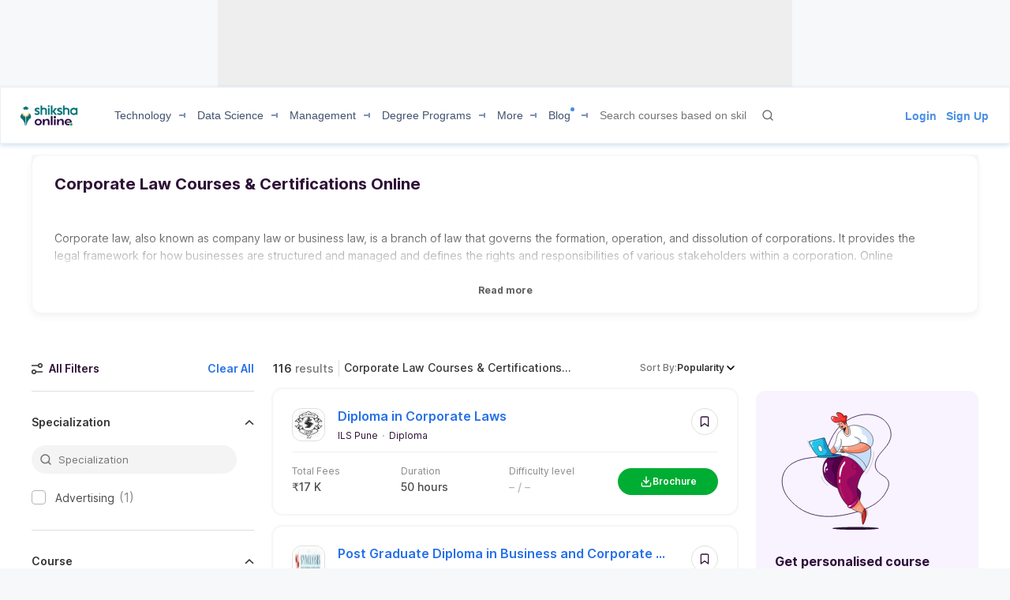

--- FILE ---
content_type: text/html; charset=utf-8
request_url: https://www.shiksha.com/online-courses/corporate-law-courses-certification-training-st351-tg1291
body_size: 106579
content:
<!Doctype html>
<html class="desktop" lang="en">
<head>
	<meta charset="utf-8"/>
	<meta http-equiv="X-UA-Compatible" content="IE=edge"/>
	<title id="seoTitle">Online Corporate Law Courses, Certifications & Degree Programs @ Shiksha</title><meta name="keywords" content="Corporate Law Law Courses Online, best Corporate Law Law Programs online, best Corporate Law Law Certifications online, Corporate Law Law trainings online, Corporate Law Law courses online from top universities"/><meta id="metaDescription" name="description" content="Top online Corporate Law courses, certifications & degree programs offered by top online platforms & institutes across India & Abroad at Shiksha Online."/><link id="canonicalUrl" rel="canonical" href="https://www.shiksha.com/online-courses/corporate-law-courses-certification-training-st351-tg1291"/><link rel="next" href="https://www.shiksha.com/online-courses/corporate-law-courses-certification-training-st351-tg1291-2"/><meta property="og:title" content="Online Corporate Law Courses, Certifications & Degree Programs @ Shiksha"/><meta property="og:url" content="https://www.shiksha.com/online-courses/corporate-law-courses-certification-training-st351-tg1291"/><meta property="og:image" content="https://images.shiksha.ws/public/images/shareThumbnail.jpg"/><meta property="fb:app_id" content="185428988177601"/><meta name="twitter:card" content="summary_large_image"/><meta name="twitter:site" content="@Shiksha.com"/><meta name="twitter:title" content="Online Corporate Law Courses, Certifications & Degree Programs @ Shiksha"/><meta name="twitter:description" content="Top online Corporate Law courses, certifications & degree programs offered by top online platforms & institutes across India & Abroad at Shiksha Online."/><meta name="twitter:url" content="https://www.shiksha.com/online-courses/corporate-law-courses-certification-training-st351-tg1291"/><meta name="twitter:image" content="https://images.shiksha.ws/public/images/shareThumbnail.jpg"/>
	<meta name="copyright" content="Shiksha.com">
	<meta http-equiv="Content-Type" content="text/html; charset=utf-8" />
	<meta name="viewport" content="width=device-width, initial-scale=1, maximum-scale=1"/>
	
	
	
	<meta name="referrer" content="no-referrer-when-downgrade" />
	<link rel="preconnect" href="//js.shiksha.ws"/>
	<link rel="preconnect" href="//css.shiksha.ws"/>
	<link rel="preconnect" href="//images.shiksha.ws"/>
	<link rel="preconnect" href="//images.shiksha.com"/>
    <link rel="dns-prefetch" href="//track.shiksha.com"/>
	<link rel="dns-prefetch" href="//www.google-analytics.com"/>
	<link rel="dns-prefetch" href="//www.googletagmanager.com"/>
	<link rel="dns-prefetch" href="//www.googletagservices.com"/>
	<link rel="preconnect" href="//js.shiksha.ws" />
	<link rel="preconnect" href="//css.shiksha.ws" />
	<link rel="preconnect" href="//images.shiksha.com" />
	<link rel="preconnect" href="//www.google-analytics.com">
	<link rel="preconnect" href="//www.googletagmanager.com">
	<link rel="preconnect" href="//www.googletagservices.com">
	<link rel="preconnect" href="//www.gstatic.com">
	<!-- <link rel="preconnect" href="https://fonts.gstatic.com" crossorigin>
	<link rel="preload" href="https://fonts.gstatic.com/s/inter/v12/UcC73FwrK3iLTeHuS_fvQtMwCp50KnMa1ZL7W0Q5nw.woff2" crossorigin> -->
	
		<link rel="shortcut icon" href="https://images.shiksha.ws/pwa/public/images/apple-touch-icon-v1.png"/>
	
	<link rel="preload" as="image" fetchpriority="high" href="https://images.shiksha.ws/pwa/public/images/ctpV2/man__img.svg">
	<link rel="preload" as="font" type="font/woff2" fetchpriority="high" href="https://images.shiksha.ws/pwa/public/fonts/inter/inter_allweights.woff2" crossorigin>
	<link data-chunk="desktop_footer" rel="preload" as="style" href="https://js.shiksha.ws/pwa/public/js/desktop_footer.58da39b46f13b9055cd1.css">
<link data-chunk="RegisterWidget" rel="preload" as="style" href="https://js.shiksha.ws/pwa/public/js/RegisterWidget.5c5481a37137a99f6930.css">
<link data-chunk="CarouselSlider" rel="preload" as="style" href="https://js.shiksha.ws/pwa/public/js/CarouselSlider.981f6b559c5a79599356.css">
<link data-chunk="OneClickFilter" rel="preload" as="style" href="https://js.shiksha.ws/pwa/public/js/OneClickFilter.a63857f06ed6fc8244e1.css">
<link data-chunk="FeaturedTupleV3" rel="preload" as="style" href="https://js.shiksha.ws/pwa/public/js/FeaturedTupleV3.dbca40cad46696a8088a.css">
<link data-chunk="FeaturedTupleV3" rel="preload" as="style" href="https://js.shiksha.ws/pwa/public/js/86973.7215602a2805aa4fd7c6.css">
<link data-chunk="FeaturedTupleV3" rel="preload" as="style" href="https://js.shiksha.ws/pwa/public/js/10405.75f62dee34117c26460c.css">
<link data-chunk="FeaturedTupleV3" rel="preload" as="style" href="https://js.shiksha.ws/pwa/public/js/65991.fffe8c6637c67d26701b.css">
<link data-chunk="ProviderCourseTupleComponents" rel="preload" as="style" href="https://js.shiksha.ws/pwa/public/js/ProviderCourseTupleComponents.c47cb5451a52233eb4e9.css">
<link data-chunk="CategoryTupleV3" rel="preload" as="style" href="https://js.shiksha.ws/pwa/public/js/CategoryTupleV3.f841f47b4ebb7758e1b7.css">
<link data-chunk="DesktopFilterV3" rel="preload" as="style" href="https://js.shiksha.ws/pwa/public/js/DesktopFilterV3.291332fc64a80e3b04d1.css">
<link data-chunk="CategoryPageV3" rel="preload" as="style" href="https://js.shiksha.ws/pwa/public/js/CategoryPageV3.c897ea3b6d583d07f9b0.css">
<link data-chunk="CategoryPageV3" rel="preload" as="style" href="https://js.shiksha.ws/pwa/public/js/7749.dced56c164018e7ff769.css">
<link data-chunk="CategoryPageV3" rel="preload" as="style" href="https://js.shiksha.ws/pwa/public/js/30678.3fb48ed3f566aa56cb48.css">
<link data-chunk="CategoryPageV3" rel="preload" as="style" href="https://js.shiksha.ws/pwa/public/js/PopularUniversitiesRecommendationWidget.848eb57ea6c171a86fda.css">
<link data-chunk="CategoryPageV3" rel="preload" as="style" href="https://js.shiksha.ws/pwa/public/js/72442.7249179aad02e58a3cc0.css">
<link data-chunk="CategoryPageV3" rel="preload" as="style" href="https://js.shiksha.ws/pwa/public/js/77424.dc04214420bed0e1d1db.css">
<link data-chunk="CategoryPageV3" rel="preload" as="style" href="https://js.shiksha.ws/pwa/public/js/38057.ee64c026faa8f1fb86d5.css">
<link data-chunk="Icons" rel="preload" as="style" href="https://js.shiksha.ws/pwa/public/js/Icons.6643f92d12375739ed62.css">
<link data-chunk="SoHeaderDesktop" rel="preload" as="style" href="https://js.shiksha.ws/pwa/public/js/SoHeaderDesktop.6c1f1b86654099cb31e7.css">
	<style type="text/css">
	  
	  /* @import "./variables.css"; */*{ margin:0; padding:0; border:0; box-sizing:border-box;}:root { font-size: 16px; /* variables for colors */ /* text colors */ /* --text-001: #2f1238; */ /* --N700: #353535; */ --text-label: #999999; /* --text-primary: #4a4a4a; */ /* --text-secondary: #202020; */ /* --text-inputLabel: #606060; */ /* --text-gray: #8a8a8a; */ --text-error: #f02849; /* --Secondary-Blue: #1e61e8; */ /* --text-primaryColor: #ffffff; */ --Blue-B100: #bacef8; /* --Blue-B200:#F3F6FF; */ /* --Green-Primary: #00ad33; */ /* --Green-Hover: #00943a; */ --text-gray002: #8993A4; /* --N200: #9F9F9F; */ /* --BG-dark: #2F1238; */ /* --N500: #606060; */ /* --N900: #2F1238; */ /* border colors */ /* --border-primary: #ececec; --border-secondary: #efefef; */ /* --N25: #F4F4F4; */ /* --Border-light:#E8E7E7; */ /* background colors */ /* --background-default: #fff; */ /* --background-primaryBtnColor: #00ad33; */ /* variables for font sizes */ /*--text-xlarge: 1.5rem; /*24px*/ /*--text-large: 1.25rem; /*20px*/ /*--text-xsmall: 0.75rem; /*12px*/ /*--text-small: 0.875rem; /*14px*/ /*--text-regular: 1rem; /*16px*/ /* variables for font weights */ /* --weight-light: 400; --weight-regular: 500; --weight-bold: 600; --weight-xbold: 700; */} #root a { text-decoration: none } /*heading css from h1-h6*/ h1,h2,h3,h4,h5, h6, .h1,.h2,.h3,.h4,.h5, .h6{color: #000;font-weight: 600;margin: 6px 0px 4px;} h1,.h1{font-size: 1.25rem;line-height: 1.625rem;} h2,.h2{font-size: 1rem;line-height: 1.375rem;} h3,.h3{font-size: 0.9375rem;line-height: 1.3125rem;} h4,.h4{font-size: 0.875rem;line-height: 1.3125rem;} h5,.h5{font-size: 0.8125rem;line-height: 1.1875rem;;} h6,.h6{font-size: 0.75rem;line-height: 1.125rem;} /* h1-h6 ends */ /* paragraphs typography text css */ .lead1{font-size: 0.75rem;line-height: 1.125rem;} em{font-style: normal;} strike, del {text-decoration: line-through;} u{text-decoration: underline;} strong{font-weight: 600;} .text-center{text-align: center;} /* .font-italic{font-style: italic;} .text-left {text-align: left;} .text-right {text-align: right;} .text-truncate {overflow: hidden;text-overflow: ellipsis;white-space: nowrap;} .text-lowercase {text-transform: lowercase;} .text-uppercase {text-transform: uppercase;} .text-capitalize {text-transform: capitalize;} */ /*ends*/ /*highlight background colors*/ /* .mark, mark {padding: .2rem;background-color: #FBEEB2;} */ .anchor-link{color: #008489;cursor: pointer;font-weight: 400;} /*ends*/ /*table typography*/ table, .table{display: table;border-collapse: collapse;width: 100%;border-radius: 2px;} table tr th{text-align: center;background-color: #003D5C;color: #fff;font-size: 0.9375rem;font-weight: 600;padding: 4px 8px 6px;line-height: 1.3125rem;border: 1px solid #003D5C;} table tr td{color: #000;text-align: left;background-color: #fff;border: 1px solid #003D5C;font-size: 0.875rem;padding: 6px 8px;line-height: 1.3125rem;} /*ends*/ /**cards css**/ .v2-card{padding: 12px;color: #fff;box-shadow: 0 2px 2px 0 rgba(0,0,0,0.16), 0 0 0 1px rgba(0,0,0,0.08);margin-bottom: 12px;} /*ends*/ /*list css*/ .list-unstyled{padding-left: 0;list-style: none;margin: 0px 0px 16px;} .list-circle{list-style: circle;}/*ends*/ /*CTA css*/ [type=button]:not(:disabled), [type=reset]:not(:disabled), [type=submit]:not(:disabled), button:not(:disabled) { cursor: pointer; } button, html [type=button], [type=reset], [type=submit] {-webkit-appearance: button;} .button{display:inline-block;cursor: pointer;font-weight:600;text-align:center;vertical-align:middle;-webkit-user-select:none;-moz-user-select:none;-ms-user-select:none;user-select:none;background-color:transparent;border:1px solid transparent;padding: 0px 10px;font-size:0.875rem;height: 34px;line-height: 32px;border-radius:2px;outline: none;white-space: nowrap;min-width: 90px;text-transform: capitalize;}	.button--orange{background-color: #F37921;border-color: #F37921;color: #fff;}	.button--blue{background-color: #1E90FF;border-color: #1E90FF;color: #fff;}	.button--teal{background-color: #008489;border-color: #008489;color: #fff;}	.button--purple{background-color: #663399;border-color: #663399;color: #fff;}	.button--crimson{background-color: #DC143C;border-color: #DC143C;color: #fff;}	.button--yellow{background-color: #FCC500;border-color: #FCC500;color: #000;} .button--green{background-color: #008a3b;border-color: #008a3b;color: #fff;}	.button--secondary{background-color: transparent;border: 1px solid #008489;color: #008489;}	.button--darkBlue, a.button--darkBlue{background-color: #0034A2;border: 1px solid #0034A2;color: #fff}	a.button--orange, a.button--blue{color: #fff !important;}	.button[disabled], .button.ebDisabled, .button.eaply-disabled, a.button.gfeedisabled{background-color: #D6D7D7;color: #666;pointer-events: none;border: 1px solid #D6D7D7;cursor: default;} /*ends*/ /*keyframes css*/ /* @keyframes primary-indeterminate-translate { 0%{-webkit-transform:translateX(-145.166611%);transform:translateX(-145.166611%)} 20%{-webkit-animation-timing-function:cubic-bezier(.5,0,.701732,.495819);animation-timing-function:cubic-bezier(.5,0,.701732,.495819);-webkit-transform:translateX(-145.166611%);transform:translateX(-145.166611%)} 59.15%{-webkit-animation-timing-function:cubic-bezier(.302435,.381352,.55,.956352);animation-timing-function:cubic-bezier(.302435,.381352,.55,.956352);-webkit-transform:translateX(-61.495191%);transform:translateX(-61.495191%)} to{-webkit-transform:translateX(55.444446%);transform:translateX(55.444446%)}	}	@keyframes primary-indeterminate-scale { 0%{-webkit-transform:scaleX(.08);transform:scaleX(.08)} 36.65%{-webkit-animation-timing-function:cubic-bezier(.334731,.124820,.785844,1);animation-timing-function:cubic-bezier(.334731,.124820,.785844,1);-webkit-transform:scaleX(.08);transform:scaleX(.08)} 69.15%{-webkit-animation-timing-function:cubic-bezier(.06,.11,.6,1);animation-timing-function:cubic-bezier(.06,.11,.6,1);-webkit-transform:scaleX(.661479);transform:scaleX(.661479)} to{-webkit-transform:scaleX(.08);transform:scaleX(.08)}	} */ /*ends*/ /*responsive content loader*/ .loader-ContDiv{margin-bottom: 12px;}.salry_dtlsblock .loader-ContDiv{padding-bottom: 12px;}#pageLoader{min-height: 800px;}.pageLoader2{height:4px;background:#dcdcdc;position:absolute;right:0;bottom:0;width:300px;top:0;left:0;margin:auto;border-radius:8px;z-index:5}/* .pageLoaderWrapper2{height:100%;display:flex;align-items:center;justify-content:center}.loaderv1_wrapper{overflow:hidden;position:relative;-webkit-transform:translateZ(0);transform:translateZ(0);-webkit-transition:opacity 250ms linear;transition:opacity 250ms linear;width:100%;opacity:1;height:4px}.loaderv1_wrapper-col{-webkit-animation:primary-indeterminate-translate 2s infinite linear;animation:primary-indeterminate-translate 2s infinite linear;-webkit-transition:none;transition:none;-webkit-transform:scaleX(0);transform:scaleX(0);box-sizing:inherit;height:100%;position:absolute;-webkit-transform-origin:top left;transform-origin:top left;width:100%}.inner_loaderv1{height:100%;position:absolute;width:100%;background:linear-gradient(90deg,#69EACB 0%,#22DDFE 19%,#6654F1 58%,#69EACB 100%);display:inline-block;-webkit-animation:primary-indeterminate-scale 2s infinite linear;animation:primary-indeterminate-scale 2s infinite linear} */._globalLoader {width: 300px;height: 4px;border-radius:4px;background: linear-gradient(90deg,#69EACB 5%,#22DDFE 10%,#6654F1 50%,#69EACB 100%) left -50px top 0/100px 20px no-repeat #d2d2d2; animation: _globalLoaderAnimation 1s infinite linear;}@keyframes _globalLoaderAnimation {100% {background-position: right -50px top 0}}/*ends*//*cta download broucher css with icon*/ a[cta-type='download_brochure'], button[cta-type='download_brochure']{position:relative;} a[cta-type='download_brochure'] i:before, button[cta-type='download_brochure'] i:before{background:url(https://images.shiksha.ws/pwa/public/images/pwa-header-mobile-v5.svg) no-repeat;background-position:-10px -61px;position:relative;width:28px;height:33px;top: -6px;margin-right: 5px;display: inline-flex;align-items: center;content: ''} a[cta-type='download_brochure'] span, button[cta-type='download_brochure'] span{display: inline-block;vertical-align: middle;position: relative;} a[cta-type='download_brochure'].ebDisabled i, button[cta-type='download_brochure'].ebDisabled i{display: none} button[cta-type='download_brochure'].ebDisabled span:before{width:0px;height:0px;} button[cta-type='download_brochure'].ebDisabled span{padding-left: 0px;}.vwd-clgInfo a[cta-type='download_brochure'] span, button[cta-type='download_brochure'] span{display: inline-block !important;margin-top: -25px;} a.blackLink{color:#000;} a.purpleLink{color:#2F1238;}/*end*//*global elipsis class*/.ellipsis{display: block;white-space: nowrap;overflow: hidden;text-overflow: ellipsis;}.fltlft{float:left}.fltryt{float:right}.clr:after,.clearFix:after{content:"";display:block;clear:both}/*end*/.arrow.rvrse:after { transform: rotate(45deg);margin-left: 9px;top: -2px;}.blackBox{position:relative}.fixedLeft{position:fixed;left:20px;bottom:110px;z-index: 9999;}.cross{background:#fff;color:#000;position:absolute;right:-12px;top:2px;box-shadow:0px 1px 10px 0 rgba(0,0,0,0.7);border-radius:50%;height:20px;height:28px;width:28px;text-align:center;line-height:30px;font-weight:600;font-size: 18px;cursor: pointer;}.textBox{background:#000;color:#fff;position:relative;border-radius:50%;padding:10px;width:110px;height:110px;text-align:center;box-shadow: 0px 1px 23px 0px rgba(0,0,0,0.5)}.textBox:before,.textBox:after{content:"";display:inline-block;width:30px;height:2px;background:#fff;position:absolute;text-align:center;left:50%;transform:translateX(-50%)}.textBox:before{top:15px}.textBox:after{bottom:15px}.textBox .arrow.right{margin-left: -2px;}i.right.arrow:after{margin: 0}.textBox .link {font-size: 12px;color:#0efbf3;}.textBox p{line-height: 14px;margin-top: 15px;}.inl-blk{display: inline-block;}.dropdown-primary:after, .clp .trnBtn:after, ul.seat-accrdn li a:after, ul.seat-accrdn li.open a:after, .naukri-img, .open-tick{background: url(https://images.shiksha.ws/pwa/public/images/pwa-header-mobile-v5.svg) no-repeat;}.loader-line.shimmer { color: transparent; background: #e9e9e9; background-image: linear-gradient(to right, #e9e9e9 0%, #d8d8d8 20%, #e9e9e9 40%, #e9e9e9 100%); background-repeat: no-repeat; background-size: 800px 104px; display: inline-block; position: relative; -webkit-animation-duration: 1s; -webkit-animation-fill-mode: forwards; -webkit-animation-iteration-count: infinite; -webkit-animation-name: placeholderShimmer; -webkit-animation-timing-function: linear;}.black-screen { position: fixed; left: 0px; top: 0px; width: 100%; height: 100%; right: 0px; bottom: 0px; background: rgba(0, 0, 0, 0.4); opacity: initial; z-index: 11111;}.arrow:after{ content:""; display:inline-block; width:6px; height:6px; border-bottom:2px solid #008489; border-right:2px solid #008489; margin:0 0 2px 9px; transform:rotate(-45deg)}.arrow.up:after { transform: rotate(-135deg); margin: 0px 0px -1px 5px;}.arrow.down:after { transform: rotate(45deg); margin: 0px 0px 2px 5px;}@-webkit-keyframes placeholderShimmer { 0% { background-position:-468px 0 } 100% { background-position:468px 0 }}.MSPGrid.D3.margin-dfp { grid-row-gap: 4px;}.MSPGrid{ display: grid; grid-template-columns: minmax(auto, 16.66%)minmax(auto, 16.66%)minmax(auto, 16.66%)minmax(auto, 16.66%)minmax(auto, 16.66%)minmax(auto, 16.66%); grid-column-gap: 12px; grid-row-gap: 16px; margin-bottom: 16px;}.MSPGrid.D6{ grid-template-columns: auto auto auto auto auto auto;}.MSPGrid.D5{ grid-template-columns: auto auto auto auto auto;}.MSPGrid.D4{ grid-template-columns: auto auto auto auto;}.MSPGrid.D3{ grid-template-columns: minmax(auto, 33%) minmax(auto,33%) minmax(auto,33%);}.MSPGrid.D2{ grid-template-columns: auto auto;}.MSPGrid > *{ width: 100%; margin: 0px;}.clamp2 { display: -webkit-box; -webkit-line-clamp: 2; -webkit-box-orient: vertical; overflow: hidden;}.clamp1 { display: -webkit-box; -webkit-line-clamp: 1; -webkit-box-orient: vertical; overflow: hidden;}.clamp3 { display: -webkit-box; -webkit-line-clamp: 3; -webkit-box-orient: vertical; overflow: hidden;}@media screen and (min-width:320px) and (max-width: 767px){ .MSPGrid{grid-template-columns: auto auto auto;} .MSPGrid.M4{ grid-template-columns: auto auto auto auto; } .MSPGrid.M3{ grid-template-columns: auto auto auto; } .MSPGrid.M2{ grid-template-columns: 1fr 1fr; } .MSPGrid.M1{ grid-template-columns: auto; }}@media only screen and (min-width: 1024px){ .v2-card{padding: 16px;margin-bottom: 16px;} .button--orange:hover{background-color: #DB6D1D;}	.button--blue:hover{background-color: #1C83E7;}	.button--teal:hover{background-color: #00777b;}	.button--purple:hover{background-color: #52287D;}	.button--crimson:hover{background-color: #CB0B32;}	.button--yellow:hover{background-color: #F1BE0B;}	.button--secondary:hover{background-color: #f0f6ff;}	.button--darkBlue:hover, a.button--darkBlue:hover{background-color: #285CCB;border: 1px solid #285CCB} a[cta-type='download_brochure'] span:before, button[cta-type='download_brochure'] span:before{background:url(https://images.shiksha.ws/pwa/public/images/pwa-header-mobile-v5.svg) no-repeat;background-position:-10px -61px;content:'';position:absolute;width:28px;height:33px;display:inline-block;left:0;margin-right: 5px;top: -1px} a[cta-type='download_brochure'] span, button[cta-type='download_brochure'] span{padding-left: 32px;} .vwd-clgInfo a[cta-type='download_brochure'] span, button[cta-type='download_brochure'] span{margin-top: 0;}}.ripple-container {position: absolute;left: 0;top: 0;height: 0;width: 0;pointer-events: none;overflow: hidden;}.ripple-effectv11 { background-color: rgba(0, 0, 0, 0.3); width: 100%; height: 100%; border-radius: 100%; position: absolute; -webkit-animation-name: ripple; animation-name: ripple; -webkit-animation-iteration-count: 1; animation-iteration-count: 1; -webkit-animation-duration: 1.2s; animation-duration: 1.2s; -webkit-transform: translateX(-50%) translateY(-50%); transform: translateX(-50%) translateY(-50%);}@-webkit-keyframes ripple { from { width: 0; height: 0; opacity: 1; } to { width: 500px; height: 500px; opacity: 0; }}@keyframes ripple { from { width: 0; height: 0; opacity: 1; } to { width: 500px; height: 500px; opacity: 0; }}._hide{display: none !important;}span.shortlistStar.course--shrtlst i.pwa-shrtlst-ico ,i.right--arrow { display: block; background: url(https://images.shiksha.ws/pwa/public/images/pwa-header-mobile-v6.svg) no-repeat; background-position: -388px -68px; width: 20px; height: 20px;}.shortlistStar { display: inline-flex !important; justify-content: center; border: 1px solid #d1d1d1; background: #fff; align-items: center; text-align: center; height: 32px; width: 32px; min-width: 32px; max-width: 32px; padding: 0px 6px; cursor: pointer; border-radius: 50px !important; margin-right: 7px;}.shortlistStar > .pwa-shrtlst-ico.active { background-position: -368px -68px !important;}.cat-menu a.cat-head[href*="/career-aptitude-test"]:after,a.flasyNew:after, .right-menu span#bellIcon:after { content: "New"; color: #fff; background: rgba(255, 39, 20, 0.9); padding: 1px 4px; border-radius: 2px; font-size: 9px; line-height: 12px; position: relative; top: -6px; margin-left: 2px; white-space: nowrap;}.right-menu span#bellIcon{overflow: visible;}.right-menu span#bellIcon:after{ top: -10px; right: -5px;}li.g_lev1 > a[lang="Shiksha Online"] .spaceWrpr:before { content: ""; display: inline-block; width: 0px; height: 0px; border: 6px solid #137076; position: absolute; right: -6px; top: -2px; transform: rotate(45deg); z-index: 1;}li.g_lev1 > a[lang="Shiksha Online"] .spaceWrpr:after { font-style: normal; background: #2F80ED; padding: 4px 16px 3px 6px; border-radius: 2px; color: #fff; font-size: 10px; text-transform: uppercase; font-weight: 600; line-height: 10px; position: relative; overflow: hidden; top: -10px; margin-left: -20px; content: "New";}.flx-box{ display: flex;}.flx-box-sb{ display: flex; justify-content: space-between;}.iflx-box{ display: inline-flex;}.cA{ justify-content: center;}.mA{ align-items: center;}.bA{align-items: baseline;}.disable-scroll { overflow: hidden; position: fixed; left: 0; right: 0;}.move_layer{ z-index: 10001;}.anchorArrow{ background: url(https://images.shiksha.ws/pwa/public/images/ULP_Sprite.9e0bc1fb.svg) -64px -47px no-repeat; width: 16px; height: 14px; display: inline-block; position: relative; top: 0px; left: 2px; vertical-align: middle; cursor: pointer; color: #1048c3;}/*footer common part*/.footSiteUtils.flx-box { color: #fff;}label.utilHead { display: block; font-size: 14px; font-weight: 600;}.futCol { display: inline-flex; flex-direction: column; align-items: flex-start; width: 20%; justify-content: flex-end; line-height: 16px;}i.futLogo { /* background: url(/pwa/public/images/futSprite.svg); */ background: url(https://images.shiksha.ws/pwa/public/images/nGNB.svg); display: inline-block; width: 171px; height: 58px; background-position: -7px -77px;}i.futLogo.abroad { background-position: -7px -0px; height: 64px;}.touchBox { background: rgba(255,255,255,0.2); border-radius: 50px; padding: 12px; display: inline-flex; margin-top: 9px; font-size: 12px; align-items: center;}.touchBox:hover { background: rgba(255,255,255,0.4);}.footSiteUtils.flx-box { padding-top: 40px;}.touchBox a { color: #fff; line-height: 12px;}i.futIcnMail, i.futIcnWrite,i.futIcnWhatsapp { background: url(https://images.shiksha.ws/pwa/public/images/nGNB.svg); display: inline-block; width: 12px; height: 12px; margin-right: 4px;}i.futIcnMail{ background-position: -204px -102px;}i.futIcnWrite { background-position: -204px -102px;}i.futIcnWhatsapp { background-position: -224px -102px;}i.futNaukriLOgo { /* background: url(/pwa/public/images/futSprite.svg); */ background: url(https://images.shiksha.ws/pwa/public/images/nGNB.svg); display: inline-block; width: 104px; height: 14px; background-position: -182px -124px; margin: 0px 3px 0px 2px;}.i-flx-box.naukBox { font-size: 12px; line-height: 12px;}i.FutgoToTop { /* background: url(/pwa/public/images/futSprite.svg); */ background: url(https://images.shiksha.ws/pwa/public/images/nGNB.svg); display: none; width: 46px; height: 48px; background-position: -275px -7px;position: fixed; bottom: 85px; right: 50px;}a.futSocialA { margin-top: 16px; width: 26px; height: 24px; margin-right: 6px; display: inline-block; /* background: url(/pwa/public/images/futSprite.svg); */ background: url(https://images.shiksha.ws/pwa/public/images/nGNB.svg);}.futSocial{ line-height: 16px;}.futLogoBox { display: inline-flex;}a.futSocialA.fb { background-position: -182px -15px;}a.futSocialA.Youtube { background-position: -211px -15px;}a.futSocialA.twit { background-position: -240px -15px;}a.futSocialA.insta { background: none; margin-right: 8px;}a.futSocialA.fb:hover { background-position: -182px -45px;}a.futSocialA.Youtube:hover { background-position: -211px -45px;}a.futSocialA.twit:hover { background-position: -240px -45px;} .Footer_InstagramIcon {background: url(https://images.shiksha.ws/pwa/public/images/instagram.svg) no-repeat;display: inline-block;width: 26px;height: 28px;background-position: 0 0;position: relative;top: 4px;margin-left: 3px;}.Footer_InstagramIcon:hover { background: url(https://images.shiksha.ws/pwa/public/images/instagram_hover.svg) no-repeat;}.n-footer4 { padding: 12px 0px; background-color: #121212;}ul.legalLinkList li { white-space: nowrap; font-size: 12px;}ul.legalLinkList a { color: #a6a6a6;}ul.legalLinkList a:hover{ color: #fff;}ul.legalLinkList li:after { display: inline-block; width: 4px; height: 4px; background: #666; border-radius: 100%; content: ""; margin-left: 5px; margin-right: 5px;}ul.legalLinkList li:last-child:after { content: none;}.n-tradeMarkFotr p{	font-size:12px;	color:#a6a6a6;	display:block;	font-weight:400}@media screen and (min-width:320px) and (max-width:767px) { .footSiteUtils.flx-box { flex-wrap: wrap; padding: 16px; background: #2A2A2A; } .futCol { width: auto; padding: 20px 0px; margin-right: 12px; } .futCol:first-child,.futCol:last-child { width: 100%; padding: 0; } div.airclogo{ /* background: url(https://images.shiksha.ws/pwa/public/images/AIRC-Logo.png) no-repeat 0 0; */ display: inline-block; width: 64px; height: 64px; background-position: center center; } .AircLogo_Div{ width:130px; text-align: center; } p.textPosition{ text-align: center; /* width: 64px; */ margin-top: 3px; font-size:12px; } .futCol.flx-box_airc{ flex-direction: row; align-items: flex-start; justify-content: space-between; margin-right:0; } div.AircLogo_Div p a{ color: white; } .container.flx-box-sb { flex-direction: column; } .n-footer4 { padding: 12px; } .scroll-state { padding-bottom: 58px; } ul.legalLinkList.flx-box { flex-wrap: wrap; margin-bottom: 12px; } /* .virtual_webinarDiv a{display: inline-block;width:125px;} */}a.back-toTop{display:flex;flex-direction: column;height: 36px; align-items:center;justify-content: center; background:#2a2a2a;cursor:pointer;position: relative;color:#fff}a.back-toTop:after{content:'Top of Page';display:inline-block;text-transform: uppercase;font-size: 12px;font-weight: 600;}a.back-toTop:before{content:'';display:inline-block;width:0px;height:0px;border:4px solid transparent;border-color: transparent transparent #fff;}.overlay-bg{ background: rgba(32, 32, 32, 0.7);}.pt-20{ padding-top: 20px; }.p-15{ padding: 15px;}/*for chatbot registration*/.mmpWraper{background: rgba(0,0,0,0.3);}/* .virtual_webinarDiv{	position:sticky;	top:0;	background-color: #f37316;	color:#fff;	z-index: 999;	padding:10px;	text-align: center; font-weight: 600; font-size: 14px; line-height: 18px;}.virtual_webinarDiv a{	color: #fff;	background: #1048c3;	display: inline-block;	padding: 2px 4px;} */
	  html{	-webkit-font-smoothing:antialiased;	-moz-osx-font-smoothing:grayscale;	font-family:Arial,sans-serif;}body{	font-size: 0.875rem;	line-height: 1.3125rem;	background: rgba(241,242,244,.51);	overflow-y: scroll;}.pwa_pagecontent {padding: 16px 0 0;}/*frame styling changed UI-216*/.pwa_container{	width:1170px;	margin:0 auto}.pwa_container.ctp_v2_container {	width:1250px;	margin:0 auto;	display: flex;	flex-direction: column;	justify-content: center;}.pwa_container:after{	content:"";	display:block;	clear:both}.pwa-columns-wrapper {	display: flex;}.pwa_leftCol{	width:70%;	float:left;	padding-right:10px}.pwa_rightCol{	width:30%;	float:right;	padding-left:10px}.pwa_pagecontent section, .ilup.courseChildPage.pwa_admission .pwa_pagecontent .ilp section {margin-bottom: 16px;box-shadow: 0 2px 2px 0 rgba(0, 0, 0, 0.16), 0 0 0 1px rgba(0, 0, 0, 0.08);background: #fff;}.pwa_pagecontent ._container {position: relative;font-size: 0.875rem;color: #000;padding: 0;}.pwa_pagecontent ._subcontainer, ._subcontainer { padding: 12px 16px;}.ilup.courseChildPage.pwa_admission .pwa_pagecontent section{margin-bottom: 16px;box-shadow: none;background-color: transparent;}.sectionalWrapperClass { padding: 24px;}.block{display: block;}.inline{display:inline;}.inline-block{display: inline-block;}.relative{position: relative;}.absolute{position: absolute;}.static{position: static;}/* whatsapp icon css */a.whatsappIconD {	display: inline-flex;	width: auto;	padding: 0;	font-size: 12px;	justify-content: center;	align-items: center;	line-height: 1.2;	float: right;	/* margin: -8px 12px 0 0; */}.gnb-container a.whatsappIconD {	display: none;}a.whatsappIconD svg {	min-width: 24px;	max-width: 24px;	max-height: 24px;}a.whatsappIconD span {	display: block;}a.whatsappIconD strong {	font-weight: 600;}/* whatsapp icon css ends here */.n-headerP *,footer *{	-webkit-box-sizing:border-box;	-moz-box-sizing:border-box;	box-sizing:border-box}.n-headerP ol,ul,footer ol,footer ul{	list-style:none}.n-headerP input:focus{	outline:0}.n-headerP a,.n-headerP a:hover,footer a,footer a:hover{	outline:0;	text-decoration:none}article,aside,footer,header,hgroup,main,nav,section{	display:block}strong{	font-weight:600}a{	color: #008489; text-decoration: none;}a[data-link]{	cursor: pointer;}.rowL{	margin-left:-20px;	margin-right:0}.rowR{	margin-left:0;	margin-right:-20px}.row:after,.row:before{	content:"";	clear:both;	display:table}.container{	padding-right:16px;	padding-left:16px;	margin-right:auto;	margin-left:auto;	-webkit-box-sizing:border-box;	-moz-box-sizing:border-box;	box-sizing:border-box}@media(min-width: 768px) {	.container	{ width:750px	}}@media(min-width: 992px) {	.container	{ width:928px	}}@media(min-width: 1200px) {	.container	{ width:928px	}}/*Global Pwa Icon*/.pwaIcon{background:url(https://images.shiksha.ws/pwa/public/images/pwa-header-mobile-v5.svg) no-repeat}/*breadcrumbs home css*/.pwa_breadcumbs .pwaIcon,.breadcrumb_v1 .pwaIcon{display: inline-block;width: 18px;height: 16px;}.pwa_breadcumbs .homeType1,.breadcrumb_v1 .homeType1{background-position: -397px -27px;}.pwa_breadcumbs .homeType2,.breadcrumb_v1 .homeType2{background-position: -377px -27px}#wrapperMainForCompleteShiksha{	min-width:1250px;	overflow-x:auto}#wrapperMainForCompleteShiksha.onlineForm{	overflow-x:hidden!important}.n-row{	margin-right:-16px;	margin-left:-16px}.col-xs-1,.col-sm-1,.col-md-1,.col-lg-1,.col-xs-2,.col-sm-2,.col-md-2,.col-lg-2,.col-xs-3,.col-sm-3,.col-md-3,.col-lg-3,.col-xs-4,.col-sm-4,.col-md-4,.col-lg-4,.col-xs-5,.col-sm-5,.col-md-5,.col-lg-5,.col-xs-6,.col-sm-6,.col-md-6,.col-lg-6,.col-xs-7,.col-sm-7,.col-md-7,.col-lg-7,.col-xs-8,.col-sm-8,.col-md-8,.col-lg-8,.col-xs-9,.col-sm-9,.col-md-9,.col-lg-9,.col-xs-10,.col-sm-10,.col-md-10,.col-lg-10,.col-xs-11,.col-sm-11,.col-md-11,.col-lg-11,.col-xs-12,.col-sm-12,.col-md-12,.col-lg-12{	position:relative;	min-height:1px;	padding-right:16px;	padding-left:16px;	-webkit-box-sizing:border-box;	-moz-box-sizing:border-box;	box-sizing:border-box}.col-xs-1,.col-xs-2,.col-xs-3,.col-xs-4,.col-xs-5,.col-xs-6,.col-xs-7,.col-xs-8,.col-xs-9,.col-xs-10,.col-xs-11,.col-xs-12{	float:left}.col-lg-1,.col-lg-2,.col-lg-3,.col-lg-4,.col-lg-5,.col-lg-6,.col-lg-7,.col-lg-8,.col-lg-9,.col-lg-10,.col-lg-11,.col-lg-12{	float:left}.col-lg-12{	width:100%}.col-lg-11{	width:91.66666667%}.col-lg-10{	width:83.33333333%}.col-lg-9{	width:75%}.col-lg-8{	width:66.66666667%}.col-lg-7{	width:58.33333333%}.col-lg-6{	width:50%}.col-lg-5{	width:41.66666667%}.col-lg-4{	width:33.33333333%}.col-lg-3{	width:25%}.col-lg-2{	width:16.66666667%}.col-lg-1{	width:8.33333333%}.fLeft{	float:left}.fRight{	float:right}.clr{	clear:both;	display:block;	height:0;	width:100%;	margin: 0;}.wrapper{	max-width:928px;	width:100%;	margin:auto;	background:#fff;	border-left:1px solid #efefef;	border-right:1px solid #efefef}/* .h1{	color:#404041;	font-size:24px;	font-weight:600}.h2{	color:#404041;	font-size:19px;	font-weight:600}.h3{	color:#6d6e70;	font-size:19px;	font-weight:600} */.p1{	color:#404041;	font-size:14px;	font-weight:100}.p2{	color:#808184;	font-size:14px;	font-weight:400}.p3{	color:#404041;	font-size:14px;	font-weight:700}.p4{	color:#808184;	font-size:12px;	font-weight:400}.a1{	color:#231f20;	font-size:14px;	font-weight:400}.a2{	color:#05828d;	font-size:14px;	font-weight:400}.a3{	color:#808184;	font-size:14px;	font-weight:400}.icons{	background-image:url(https://images.shiksha.ws/pwa/public/images/desktop/shiksha-icons-sprite-6.png);	background-repeat:no-repeat;	display:inline-block}.ic_social-share { background-position: -447px 0px; height: 24px; width: 24px;}.ic_down{	width:9px;	height:5px;	background-position:0 0}.ic_student{	width:16px;	height:17px;	background-position:-231px 0}.ic_shorlist{	width:14px;	height:13px;	background-position:0 -21px}.ic_shorlisted{	width:14px;	height:13px;	background-position:0 -39px}.ic_broucher{	width:9px;	height:12px;	background-position:-19px -20px}.ic_checkdisable1{	width:12px;	height:12px;	background-position:-39px -22px}.ic_checkenable1{	width:12px;	height:12px;	background-position:-55px -22px}.ic_radiodisable1{	width:12px;	height:12px;	background-position:-251px 0}.ic_radioenable1{	width:12px;	height:12px;	background-position:-266px 0}.ic_right{	height:9px;	width:5px;	background-position:-2px -9px}.ic_left-gry{	height:9px;	width:5px;	background-position:-81px -21px}.ic_right-gry{	height:9px;	width:5px;	background-position:-71px -21px}.ic_fac_library{	height:15px;	width:17px;	background-position:-14px 0}.ic_fac_wifi{	height:15px;	width:20px;	background-position:-38px 0}.ic_fac_lab{	height:15px;	width:13px;	background-position:-63px 0}.ic_fac_room{	height:15px;	width:23px;	background-position:-82px 0}.ic_fac_food{	height:15px;	width:13px;	background-position:-112px 0}.ic_fac_medical{	height:15px;	width:17px;	background-position:-132px 0}.ic_fac_play{	height:15px;	width:16px;	background-position:-155px 0}.ic_fac_gym{	height:14px;	width:25px;	background-position:-177px 0}.ic_fac_transport{	height:15px;	width:18px;	background-position:-206px 0}.ic_logo{	height:58px;	width:140px;	background-position:-253px -55px;	position:static;	/* bottom:0;	left:36px */}.ic_logo_prefix{	width:30px;	height: 58px;	background-position:-221px -55px;	display:inline-block;	position:static;	opacity:1;}.centerWrap { position: relative; width: 100%; max-width: 844px;}.ic_logo2{	height:30px;	width:118px;	background-position:-33px -140px}.ic_search_gry{	height:17px;	width:17px;	background-position:-103px -43px}.ic_search_whte{	height:17px;	width:17px;	background-position:-126px -43px}.ic_head_shorlist{	height:25px;	width:27px;	background-position:-36px -44px}.ic_head_shorlisted{	height:25px;	width:27px;	background-position:-70px -44px}.ic_head_shorlist1x{	height:19px;	width:21px;	background-position:-246px -23px;	position:absolute;	left:-4px;	top:-4px}.ic_head_shorlisted1x{	height:16px;	width:18px;	background-position:-270px -25px;	position:absolute;	left:-3px;	top:-2px}.ic_dropdownsumo{	height:6px;	width:14px;	background-position:-320px -30px}.ic_search2x{	height:22px;	width:23px;	background-position:-153px -43px}.ic_close1{	height:20px;	width:20px;	background-position:-333px -23px}.ic_featdTxt{	height:59px;	width:12px;	background-position:-1px -263px}.ic_sldr_nxt{	width:6px;	height:8px;	background-position:-293px 0}.ic_sldr_prv{	width:6px;	height:8px;	background-position:-284px 0}.ic_profilepage{	height:16px;	width:16px;	background-position:-304px 0}.ic_fb{	height:32px;	width:32px;	background-position:0 -187px}.ic_fb2{	height:32px;	width:32px;	background-position:0 -219px}.ic_tw{	height:32px;	width:32px;	background-position:-39px -187px}.ic_tw2{	height:32px;	width:32px;	background-position:-39px -219px}.ic_gp{	height:32px;	width:32px;	background-position:-78px -187px}.ic_gp2{	height:32px;	width:32px;	background-position:-78px -219px}.n-lognSgnBx > span.share-shiksha { padding: 0px 12px 0px 0px; margin-top: -4px;}.share-shiksha > a{	display: block;	cursor: pointer;}.btn_orangeT1{	font-weight:700;	font-size:14px;	color:#fff!important;	background-color:#fbb54e;	cursor:pointer;	padding:6px 15px;	display:inline-block;	border:0}.btn_orangeT1:hover{	text-decoration:none;	color:#fff;	background-color:rgba(251,181,78,0.75)} i.rpnewTag { font-style: normal; background: #2F80ED; padding: 4px 16px 3px 6px; border-radius: 2px; color: #fff; font-size: 10px; text-transform: uppercase; font-weight: 600; line-height: 10px; position: relative; overflow: hidden; margin-left: 16px; } i.rpnewTag:after {content: "";display: inline-block;width: 0px;height: 0px;border: 6px solid #fff;position: absolute;right: -6px;top: 3px;transform: rotate(45deg);} .flx-box { display: flex; } .mA { align-items: center; } .rightPannelY21 { position: absolute; width: 80%; max-width: 420px; height: 100%; right: 0px; background: #fff; } .rpY21Head { height: 100px; position: relative; background: #007075; color: #fff; } strong.rpY21UserName { font-size: 16px; line-height: 18px; } .rpY21ImgBox { margin-right: 8px; border-radius: 50%; overflow: hidden; } .rpY21HeadPPBox { height: 100%; padding: 16px; } span.rpY21Logout { font-size: 14px; line-height: 16px; position: absolute; bottom: 16px; right: 16px; cursor: pointer; } ul.rpY21LinkList { list-style: none; } a.rpY21MLink { display: block; cursor: pointer; padding: 16px; border-bottom: 1px solid #d2d2d2; font-size: 14px; line-height: 16px; }@-moz-keyframes three-quarters-loader {	100%	{ -moz-transformtransform-moz-transform:rotate(0) rotate(0) rotate(360deg); transform:rotate(360deg)	}}@-webkit-keyframes three-quarters-loader {	100%	{ -webkit-transformtransform-webkit-transform:rotate(0) rotate(0) rotate(360deg); transform:rotate(360deg)	}}@keyframes three-quarters-loader {	100%	{ -moz-transform-ms-transform-webkit-transformtransform-moz-transform:rotate(0) rotate(0) rotate(0) rotate(0) rotate(360deg); -ms-transform:rotate(360deg); -webkit-transform:rotate(360deg); transform:rotate(360deg)	}}.three-quarters-loader:not(:required){	border:4px solid #fff;	border-right-color:transparent;	border-radius:24px;	box-sizing:border-box;	display:inline-block;	position:relative;	overflow:hidden;	text-indent:-9999px;	width:48px;	height:48px;	position:fixed;	left:50%;	top:40%;	margin-left:-24px;	margin-top:-24px;	-moz-animation:three-quarters-loader 800ms infinite linear;	-webkit-animation:three-quarters-loader 800ms infinite linear;	animation:three-quarters-loader 800ms infinite linear}.loader-Small:not(:required){	border:2px solid #fff;	border-right-color:transparent;	border-radius:24px;	box-sizing:border-box;	display:inline-block;	overflow:hidden;	text-indent:-9999px;	-moz-animation:three-quarters-loader 800ms infinite linear;	-webkit-animation:three-quarters-loader 800ms infinite linear;	animation:three-quarters-loader 800ms infinite linear;	width:24px;	height:24px;	position:absolute;	left:50%;	top:50%;	margin-left:-12px;	margin-top:-12px}.head-advrtsmnt{	background-color:#d0d2d3}.head-advrtsmnt .advrtsmntBx{	margin:auto;	max-width:750px;	padding:8px 0 2px;	cursor:pointer}.homePageBannerOvrly{	position:absolute;	left:0;	bottom:0;	right:0;	height:85px;	background:url([data-uri]?EiIGhlaWdodD0iMSIgZmlsbD0idXJsKCNncmFkLXVjZ2ctZ2VuZXJhdGVkKSIgLz4KPC9zdmc+);	background:-moz-linear-gradient(top,rgba(0,0,0,0) 0,rgba(0,0,0,0.65) 49%,rgba(0,0,0,0.83) 100%);	background:-webkit-gradient(linear,left top,left bottom,color-stop(0,rgba(0,0,0,0)),color-stop(49%,rgba(0,0,0,0.65)),color-stop(100%,rgba(0,0,0,0.83)));	background:-webkit-linear-gradient(top,rgba(0,0,0,0) 0,rgba(0,0,0,0.65) 49%,rgba(0,0,0,0.83) 100%);	background:-o-linear-gradient(top,rgba(0,0,0,0) 0,rgba(0,0,0,0.65) 49%,rgba(0,0,0,0.83) 100%);	background:-ms-linear-gradient(top,rgba(0,0,0,0) 0,rgba(0,0,0,0.65) 49%,rgba(0,0,0,0.83) 100%);	background:linear-gradient(to bottom,rgba(0,0,0,0) 0,rgba(0,0,0,0.65) 49%,rgba(0,0,0,0.83) 100%);	filter:progid: DXImageTransform.Microsoft.gradient(startColorstr='#00000000',endColorstr='#d4000000',GradientType=0)}.global-wrapper{	max-width:928px;	z-index:99;	width:100%;	height:40px;	margin:auto;	position:absolute;	left:50%;	margin-left:-464px}.global-wrapper *{	padding:0;	margin:0;	box-sizing:border-box;	-moz-box-sizing:border-box;	-webkit-box-sizing:border-box;	-ms-box-sizing:border-box}.nav .g_lev1{	float:left}.nav .g_lev1 a{	text-decoration:none}.nav .g_lev1 a.pntr{	cursor:pointer!important}.nav .g_lev1 > a{	display:block;	position:relative;	padding:0 25px;	font-size:14px;	line-height:40px;	font-weight:700;	text-decoration:none;	color:#05808b;	text-transform:uppercase;	font-weight:700}.nav .g_lev1.active > a{	color:#f9b34e}.nav .g_lev1:hover > a{	color:#f9b34e}.g_lev1 .submenu{	width:100%;	position:absolute;	left:0;	right:0;	display:none}.g_lev1.active .submenu{	display:block}.submenu .g_lev2{	max-width:244px;	background-color:#fff;	padding-bottom:20px;	box-shadow:0 3px 5px rgba(0,0,0,0.24)}.g_lev2 > li > a{	display:block;	float:none;	color:#6d6e70;	font-weight:600;	text-transform:capitalize;	font-size:14px;	line-height:40px;	padding:0 30px;	border-left:4px solid #fff;	border-bottom:1px solid #ececec;	height:40px;	overflow-y:hidden}.g_lev2 > li.activee > a{	background:#f9f9f9;	color:#f9b34e;	border-left:4px solid rgba(0,0,0,0)}.g_lev2 > li:last-child > a{	border-bottom:0 solid #ececec}.submenu2{	position:absolute;	left:241px;	top:0;	background:#f9f9f9;	display:none;	border-left:1px solid #e5e6e7;	box-shadow:3px 3px 5px rgba(0,0,0,0.24);	padding-top:1px}.submenu .g_lev2 > li.activee .submenu2{	display:block}.g_lev2 .submenu2 table{	border-spacing:0}.g_lev2 .submenu2 table tr td{	vertical-align:top;	position:relative}.g_lev2 .submenu2 table tr td:last-child ul{	min-width:166px}.g_lev2 .submenu2 table tr td::after{	content:'';	position:absolute;	right:0;	top:0;	bottom:0;	background-color:#e5e6e7;	width:1px}.g_lev2 .submenu2 table tr td:last-child:after{	content:none}.g_lev3{	margin-bottom:20px}.g_lev3 li{	padding:0 40px 0 32px}.g_lev3 li a{	color:#6d6e70;	font-weight:400;	font-size:12px;	padding:5px 0;	display:inline-block;	line-height:18px}.g_lev3 li a:hover{	color:#f39543}.g_lev3 li:first-child{	padding-top:6px}.g_lev3 li.head_cours{	color:#404041;	padding-bottom:13px;	padding-top:10px;	font-size:12px;	font-weight:700}.submenu2 div.head_cours{	color:#404041;	font-size:12px;	font-weight:700;	padding:15px 40px 0 23px;	line-height:18px}.g_lev3 li.head_cours-sub{	color:#404041;	padding-bottom:5px;	padding-top:6px;	font-size:12px;	font-weight:600;	line-height:30px}.global-wrapper li a.linkk{	color:#008489}.menu-overlay{	position:fixed;	left:0;	right:0;	top:0;	bottom:0;	background-color:rgba(0,0,0,0.4);	display:none;	z-index:98;	width:100%}.scroll-nav{	max-height:212px;	overflow-y:auto}.clr{	clear:both;	display:block;	height:0;	width:100%}._gnb-sticky#_globalNav{	position:fixed;	top:0;	left:0;	right:0;	min-width:1250px}.counsellingTab{	width:560px}.nav-othercourses .submenu .g_lev2{	max-width:315px}.nav-othercourses .submenu .g_lev2 > li{	background:#fff}.nav-othercourses .submenu2{	left:315px}.submenu2{	box-shadow:2px 2px 2px rgba(0,0,0,0.24)}.submenu2:after{	content:"";	position:absolute;	left:-1px;	top:-3px;	height:3px;	width:0;	background-color:#f9b34e}.submenu .g_lev2{	box-shadow:-2px 2px 2px rgba(0,0,0,0.24)}.shiksha-navCut{	top:74px;	height:7px;	position:absolute;	transition:left 200ms linear 0;	-webkit-transition:left 200ms linear 0;	-moz-transition:left 200ms linear 0;	-ms-transition:left 200ms linear 0;	width:12px;	display:none}.shiksha-navCut:after{	border:medium solid transparent;	bottom:-1px;	content:" ";	height:0;	pointer-events:none;	position:absolute;	width:0;	border-bottom-color:#f9b34e;	border-width:7px}header{	z-index:99;	position:relative}.global-wrapper{	height:auto}.n-headerP{	padding:0 12px;	background-color:#007075;	box-shadow:0 2px 2px rgba(0,0,0,0.3);	-webkit-box-shadow:0 2px 2px rgba(0,0,0,0.3);	-moz-box-shadow:0 2px 2px rgba(0,0,0,0.3);	height:92px;	position:static;	min-width:1250px;	transition:all .3s linear;	/* transform: scale(1) */}.n-headerP._gnb-sticky .n-logo {	transform: scale(0.8);	transition:all .3s linear;}.n-headerP._gnb-sticky._gnb-toggle-anim .n-logo{	transform: scale(1);	transition:all .3s linear;}/* .n-headerP.innerpage-header{	position:static} */.n-header{	max-width:1330px;	display: flex; justify-content: space-between; align-items: flex-end; height: 100%;	margin: 0 auto;}.n-logo{	position: static; margin: 0!important; height: 100%;	width:175px;}/* .abroad-n-logo a{left:-10px;} */.n-logo a{	cursor:pointer;	width:175px;	display: inline-flex; position: static; height: 100%; align-items: center;}.n-headShortlst a{	display:block}.n-headShortlst a p{	position:absolute;	top:-13px;	left:7px;	color:#b8d2d3;	font-size:11px;	font-weight:600;	margin: 0;}.nShorlstd a{	cursor:pointer;	color:#fff;	font-size:12px;	font-weight:600;	position: initial;}.n-lognSgnBx{	/* float:right;	right:22px;	font-size:12px;	color:#fff;	line-height:14px;	position:absolute;	z-index:0;	transition:all .2s linear; */	/* bottom: 2px;	height:28px; */}.n-lognSgnBx > span{	float:left;	position:relative;	padding-left:20px}.n-lognSgnBx > .n-loginSgnup2{	padding-left:35px;	height:29px}.n-loginSgnup a,.ask-shiksha a{	color:#fff;	font-size:12px;	cursor:pointer;	line-height:14px;	display:inline-block;	font-weight:600;	position: initial;}.n-loginSgnup a:last-child{	padding-right:0}.n-loginSgnup a:first-child{	border-right:1px solid #fff}.n-loginSgnup a:hover{	color:#fff}.n-loginSgnup2{	display:block;	margin-left:12px;	max-width:115px;	position:relative;	padding-left:35px;	width: 100%;	float: right;	margin-top: 26px;}.n-loginSgnup2 a.n-username{	font-size:12px;	cursor:pointer;	font-weight:600;	width:60px;	text-overflow:ellipsis;	white-space:nowrap;	overflow:hidden;	display:inline-block;	color: #fff;	padding-right:11px}.n-loginSgnup2 a.n-username:hover{	color:#fff}.n-loginSgnup2 a.n-username-icon{	cursor:pointer;	padding-right:12px;	margin-left:16px;	display:inline-block;	border-right:0 solid #00a5b5;	position:relative;	top:0;	padding-bottom:12px;	display:none}.n-loginSgnup2:hover .n-profileBx{	-webkit-transform:perspective(1300px) rotateX(0);	opacity:1;	transform:perspective(1300px) rotateX(0);	opacity:1;	display:inline-block!important}.n-loginSgnup2 .n-profileBx{	-webkit-transform:perspective(1300px) rotateX(-90deg);	transform:perspective(1300px) rotateX(-90deg);	opacity:0;	display:none!important}.n-loginSgnup2 .n-profileBx > a{	background:#fff}.n-loginSgnup2 .n-profileBx > a:hover{	background:#f9f9f9}.slideOpen,.slideClose{	-webkit-transform-origin:50% 0 0;	transform-origin:50% 0 0;	-webkit-transition:-webkit-transform .3s,opacity .3s;	transition:transform .3s,opacity .3s}.n-profileBx{	padding:0;	position:absolute;	width:220px;	box-shadow:0 5px 2px rgba(0,0,0,0.12);	-webkit-box-shadow:0 5px 2px rgba(0,0,0,0.12);	-moz-box-shadow:0 5px 2px rgba(0,0,0,0.12);	top:28px;	right:-12px;	text-align:left}.n-profileBx a{	font-size:14px;	color:#999!important;	font-weight:600!important;	cursor:pointer;	display:block;	padding:0 32px;	line-height:48px}.n-profileBx a{	border-bottom:1px solid rgba(218,218,218,0.38)}.n-profileBx a:hover{	color:#4c4c4c;	background-color:#f9f9f9}.n-profileBx a:last-child{	margin-bottom:0}.searchBtnOvrly{	background-color:rgba(0,0,0,0.30);	position:fixed;	top:0;	bottom:0;	left:0;	right:0;	display:none;	z-index:2}.submenu .g_lev2,.submenu2{	border-top:3px solid #f9b34e}._gnb-sticky{	height:56px}.n-headerP._gnb-toggle-anim{	height:92px;}/* ._gnb-sticky .n-logo a i.ic_logo{	height:35px;	width:140px;	background-position:-253px -78px}._gnb-sticky .n-logo a i.ic_logo_prefix{	opacity:0;	background-position:-221px -78px;	width:30px}._gnb-toggle-anim{height: 80px;}._gnb-sticky._gnb-toggle-anim .n-logo a i.ic_logo_prefix{	opacity:1;	background-position:-221px -55px;	height:58px}._gnb-sticky .n-logo{	max-height:56px}._gnb-sticky .nav .g_lev1{	margin-top:0}._gnb-sticky .nav .g_lev1 > a{	padding-top:8px;	line-height:40px}._gnb-sticky .n-headSearch a{	margin-top:17px}._gnb-sticky .n-headShortlst a{	margin-top:0;	color:#fff;	font-size:12px}._gnb-sticky .n-headShortlst{	line-height:14px}.gnb-sticky .n-loginSgnup2{	line-height:14px;	padding-left:35px;	margin-left:20px}._gnb-sticky .n-profileBx{	top:30px}._gnb-sticky .n-profileBx.innerp-log-box{	top:4px}._gnb-sticky._gnb-toggle-anim .n-profileBx.innerp-log-box{	top:26px}._gnb-sticky .nav-search-gnb .search-tabs{	top:48px}._gnb-sticky .n-loginSgnup2 a.n-username-icon{	padding-bottom:0}._gnb-sticky .n-loginSgnup2 a.n-username-icon i{	position:relative;	top:5px} */@media only screen and (max-width: 1290px) {	.n-loginSgnup2	{ width:160px; text-align:right	} .n-loginSgnup2 a.n-username	{ display:block	} .n-loginSgnup2 a.n-username-icon	{ display:none	} .n-loginSgnup2	{ width:auto	}}.spaceWrpr{	height:40px;	width:25px;	border:0 solid #333;	position:absolute;	background:transparent;	right:-18px;	top:0}.n-footer1{	background-color:#2A2A2A;	padding:40px 0px;	/* border-top:1px solid #dedcdc */}.n-footer a{	text-decoration:none}.n-fotrCntBx h3{	font-size:14px;	color:#fff;	font-weight:700;	padding-bottom:28px;	display:block}.n-fotrCntBx ul{	margin-bottom:52px}.n-fotrCntBx ul li{	margin-bottom:20px;	line-height:14px}.n-fotrCntBx ul li a{	font-size:0.875rem;	color:#bfbfbf;	font-weight:400;	cursor:pointer;	display:inline-block;	line-height:14px}.n-fotrCntBx ul li a:hover{	color:#fff}.n-oPartnrFotr{	margin-top:20px}.n-oPartnrFotr p{	font-size:14px;	color:#333;	font-weight:600;	display:inline-block;	padding:26px 0}.n-oPartnrFotr p a{	font-size:12px;	color:#4d4d4d;	font-weight:400;	cursor:pointer}.n-oPartnrFotr p a:hover{	color:#008489}.n-oPartnrFotr p i{	display:inline-block;	padding-right:10px;	color:#999;	height:9px;	font-weight:400;	border-right:1px solid #333;	line-height:9px;	margin-right:10px}.n-footer3{	background-color:#4d4d4d;	padding:40px 0px;}/* .n-tradeMarkFotr p{	font-size:12px;	color:#fff;	display:block;	font-weight:400} *//* .fotr_seo li div:first-child{	color:#333;	font-size:14px;	line-height:16px;	font-weight:600;	width:17%;	text-align:left;	float:left;	position:relative}.fotr_seo li div:first-child i{	color:#4c4c4c;	font-size:14px;	line-height:16px;	font-weight:600;	text-align:right;	font-style:normal;	position:absolute;	right:0}.fotr_seo li div:last-child{	width:82%;	margin-bottom:28px;	float:left;	padding-left:12px;	line-height:16px}.fotr_seo li div:last-child a{	font-size:12px;	line-height:16px;	color:#4d4d4d;	font-weight:400;	cursor:pointer}.fotr_seo li div:last-child a:hover{	color:#0065dc}.fotr_seo li div:last-child i{	display:inline-block;	padding-right:10px;	color:#999;	height:9px;	font-weight:400;	border-right:1px solid #4d4d4d;	line-height:9px;	margin-right:10px} */.n-footer2{	background-color:#2A2A2A;	padding: 22px 0px;}/* .n-fotFolw{	position:relative;	padding:18px 0;	max-width:342px;	float:left}.n-fotFolw p{	font-size:14px;	font-weight:400;	line-height:32px;	color:#333;	display:inline-block;	position:absolute;	left:0}.n-fotFolw ul{	display:block;	height:32px;	overflow:hidden;	margin:22px 0 0 0px}.n-fotFolw ul li{	display:inline-block;	height:32px;	margin-right:30px;	width:32px}.n-fotFolw ul li a{	cursor:pointer}.n-fotFolw ul li a i{	transition:all .4s ease;	-moz-transition:all .4s ease;	-webkit-transition:all .4s ease}.n-fotFolw ul li a i.ic_fb{	background-position:0 -219px}.n-fotFolw ul li a i.ic_tw{	background-position:-39px -219px}.n-fotFolw ul li a i.ic_gp{	background-position:-78px -219px} *//* .n-fotHelplne{	float:left;	padding:30px 35px 16px;	min-width:460px;	position:relative}.n-fotHelplne p{	font-size:12px;	font-weight:600;	line-height:24px;	color:#333;	padding:0 29px;	border-right:1px solid #bbb;	border-left:1px solid #bbb}.n-fotHelplne p b{	font-weight:600;	color:#33333;	padding-left:8px}.n-fotHelplne p i{	display:inline-block;	padding-right:6px;	color:#999;	height:12px;	font-weight:400;	border-right:1px solid #333;	line-height:9px;	margin-right:10px;	position:relative;	top:1px}.n-fotHelplne p span{	color:#333;	font-weight:400;	line-height:32px} *//*new footer css*/#footer .container{	width: 1103px;}.askInputSec p { font-weight: 600; font-size: 14px; line-height: 16px; color: #fff; margin-bottom: 4px;}a.Linktextarea { display: flex; padding: 10px; background: #fff; border-radius: 4px; color: #666; justify-content: space-between;}.askInputSec { width: 100%; margin-left: 36px;}.dwnld-app{	width:186px;	height:62px;}/* ul.legalLinkList li { white-space: nowrap; font-size: 12px; }ul.legalLinkList a { color: #fff;}ul.legalLinkList li:after { display: inline-block; width: 4px; height: 4px; background: #666; border-radius: 100%; content: ""; margin-left: 5px; margin-right: 5px;}ul.legalLinkList li:last-child:after { content: none;} */.linkColumn { width: 20%;}.linkColumn h3 { font-size: 14px; font-weight: 600; color: #fff;}.linkColumn a { font-size: 12px; color: #666; line-height: 18px;}ul.fotr_seo strong { font-size: 14px; color: #fff;}ul.fotr_seo { display: flex; flex-wrap: wrap;}ul.fotr_seo > li { width: 20%;	margin-bottom: 10px;}ul.foot3LinkList { line-height: 16px; margin-top: 12px;}ul.foot3LinkList li { margin-bottom: 8px;}ul.foot3LinkList li:last-child { margin-bottom: 0px;}ul.foot3LinkList a { color: #BFBFBF; font-size: 12px;}ul.foot3LinkList a:hover { color: #fff;}#extrabox ul.foot3LinkList a:hover { color: #000;}.moreItem { cursor: pointer; display: inline-block; border-radius: 30px; position: relative;	color: #fff;	font-size: 12px;	font-weight: 400;}/* .moreItem:hover { background: rgba(0,0,0,0.2);} */.extraLinkBox { padding: 4px 16px 16px; background: #FFFFFF; box-shadow: 0px 2px 10px rgba(0, 0, 0, 0.05); border-radius: 8px; position: absolute; width: 190px; left: 100%; top: -15px; margin-left: 10px; display: none;}.extraLinkBox:before {content: "";display: inline-block;position: absolute;background: #fff;width: 8px;height: 8px;left: -4px;z-index: 2;transform: rotate(45deg);top:20px}.extraLinkBox ul { /* max-height: 150px; */ overflow: auto;}/* .moreItem:hover .extraLinkBox { display: block;} */.abroadTopFut { width: 714px; background: #fff; border-radius: 4px; margin: 0px auto; padding: 16px 12px;} .abroadfutBox.flx-box-sb.mA.cA { height: 100%; width: 100%;} i.counsellorIcon{ display: inline-block; width: 46px;	background: url('/pwa/public/images/counsellorIcon.svg' ) no-repeat 0 0; height: 46px; border-radius: 100px; margin-right: 12px;} .abroadfutBox.flx-box-sb.mA > div { display: inline-flex; align-items: center;}i.ShikshaMainLogo { background: url(https://images.shiksha.ws/pwa/public/images/nGNB.svg); display: inline-block; width: 171px; height: 60px; background-position: -7px -76px; position: relative;}/* .footSiteUtils.flx-box { color: #fff;}label.utilHead { display: block; font-size: 14px; font-weight: 600;}.futCol { display: inline-flex; flex-direction: column; align-items: flex-start; width: 20%; justify-content: flex-end;}i.futLogo { background: url(/pwa/public/images/futSprite.svg); display: inline-block; width: 171px; height: 65px; background-position: -7px -70px;}i.futLogo.abroad { background-position: -7px -146px;}.touchBox { background: rgba(255,255,255,0.2); border-radius: 50px; padding: 12px; display: inline-flex; margin-top: 6px; font-size: 12px;	align-items: center;}.touchBox a { color: #fff; line-height: 12px;}i.futIcnMail, i.futIcnWrite,i.futIcnWhatsapp { background: url(/pwa/public/images/futSprite.svg); display: inline-block; width: 12px; height: 12px; margin-right: 4px;}i.futIcnMail{ background-position: -204px -102px;}i.futIcnWrite { background-position: -204px -102px;}i.futIcnWhatsapp { background-position: -224px -102px;}i.futNaukriLOgo { background: url(/pwa/public/images/futSprite.svg); display: inline-block; width: 104px; height: 14px; background-position: -182px -124px; margin: 0px 3px 0px 2px;}.i-flx-box.naukBox { font-size: 12px; line-height: 12px;}i.FutgoToTop { background: url(/pwa/public/images/futSprite.svg); display: none; width: 46px; height: 48px; background-position: -275px -7px;	position: fixed; bottom: 85px; right: 50px;}a.futSocialA { margin-top: 10px; width: 26px; height: 24px; margin-right: 6px; display: inline-block; background: url(/pwa/public/images/futSprite.svg);}a.futSocialA.fb { background-position: -182px -45px;}a.futSocialA.Youtube { background-position: -211px -45px;}a.futSocialA.twit { background-position: -240px -45px;} *//*end here*/.shikshaShorlstd{	-webkit-animation:depulsate .3s ease-in-out;	-moz-animation:depulsate .3s ease-in-out;	-o-animation:depulsate .3s ease-in-out;	animation:depulsate .3s ease-in-out}@-webkit-keyframes depulsate {	50%	{ -webkit-transform-moz-transform-ms-transform-o-transformtransform-webkit-transform:scale(.5) scale(.5) scale(.5) scale(.5) scale(.5) scale(1.25); -moz-transform:scale(1.25); -ms-transform:scale(1.25); -o-transform:scale(1.25); transform:scale(1.25)	} 100%	{ -webkit-transform:scale(1); -moz-transform:scale(1); -ms-transform:scale(1); -o-transform:scale(1); transform:scale(1)	}}@-moz-keyframes depulsate {	50%	{ -webkit-transform-moz-transform-ms-transform-o-transformtransform-webkit-transform:scale(.5) scale(.5) scale(.5) scale(.5) scale(.5) scale(1.25); -moz-transform:scale(1.25); -ms-transform:scale(1.25); -o-transform:scale(1.25); transform:scale(1.25)	} 100%	{ -webkit-transform:scale(1); -moz-transform:scale(1); -ms-transform:scale(1); -o-transform:scale(1); transform:scale(1)	}}@keyframes depulsate {	50%	{ -webkit-transform-moz-transform-ms-transform-o-transformtransform-webkit-transform:scale(.5) scale(.5) scale(.5) scale(.5) scale(.5) scale(1.25); -moz-transform:scale(1.25); -ms-transform:scale(1.25); -o-transform:scale(1.25); transform:scale(1.25)	} 100%	{ -webkit-transform:scale(1); -moz-transform:scale(1); -ms-transform:scale(1); -o-transform:scale(1); transform:scale(1)	}}:focus{	outline:0}.icons, .sprite-str, .dvMsgHead:before, a.sort--label.active[href*="fees"]:after, a.sort--label.active[href*="ratingAsc"]:after, a.sort--label.active[href*="feesDesc"]:after, a.sort--label.active[href*="rating"]:after {	background-image:url(https://images.shiksha.ws/pwa/public/images/desktop/shiksha-icons-sprite-6.png);	background-repeat:no-repeat;	display:inline-block}.ic_dropdownsumo{	height:8px;	width:14px;	background-position:-320px -29px}.ic_search2x{	height:23px;	width:25px;	background-position:-153px -43px}body.noscroll{	overflow:hidden}.clearFix{	clear:both}.fedbck_new input,.fedbck_new textarea{	border:1px solid #ccc}.downloadebroucher-sprite{	background:url(https://images.shiksha.ws/pwa/public/images/desktop/dwnldebrocher-sprite.png);	display:inline-block}.course-inf-icon,.reson-join-icon,.college-inst-icon,.faculty-details-icon{	background-position:-5px -4px;	width:32px;	height:32px;	float:left;	position:relative;	top:2px}.reson-join-icon{	background-position:-46px -4px}.college-inst-icon{	background-position:-86px -4px}.faculty-details-icon{	background-position:-122px -4px}.downld-ebroucher-title{	color:#5a595c;	font-size:14px;	margin-bottom:8px;	font-weight:700}.broucher-title{	font-size:12px;	font-weight:600;	color:#5a595c;	line-height:18px}.broucher-desc{	font-size:12px;	font-weight:300;	color:#929497}.d-ebroucher{	background:#e6e6e6;	padding:10px 15px 15px;	margin-bottom:5px}div#jsb9Div,iframe[name="google_conversion_frame"]{	bottom:0;	background:transparent}/*app install css*/.layer-bg{	position:fixed;	display:none;	background:rgba(0,0,0,0.4);	width:100%;	height:100%;	z-index:999;	top:0;	bottom:0;	left:0;	right:0}.submit-btn{	display:inline-block;	background:#ffbf3b;	color:#3e4847!important;	font-size:13px;	border-radius:4px;	padding:2px 10px;	text-decoration:none!important;	font-weight:700;	margin-left:8px}.installApp-banner{	background:url(https://images.shiksha.ws/pwa/public/images/desktop-banner-new.jpg) no-repeat;	width:650px;	height:380px;	position:fixed;	left:0;	top:0;	display:none;	z-index:1000}.install-app-fields{	width:350px;	position:absolute;	top:327px;	right:10px}.install-app-fields ul{	width:100%;	margin:5px 0 0;	padding:0}.install-app-fields ul li{	list-style:none;	float:left}.install-app-fields input.phone-field{	border:1px solid #3e4847;	padding:3px 8px;	color:#3e4847;	width:200px;	display:inline-block;	background:#fff;	float:left;	font-size:10px}.banner-rmv-mark{	color:#929292!important;	position:absolute;	right:10px;	top:5px;	font-size:20px;	text-decoration:none!important;	font-weight:700}/*end*/.innerpage-header._gnb-sticky #_innerNav.global-wrapper{	/*visibility:hidden;*/	transition:all .3s linear}.innerpage-header #_innerNav.global-wrapper ul.nav li.g_lev1 > a{	line-height:28px;	padding: 0 12px;}.innerpage-header #_innerNav.global-wrapper.abroadGnb ul.nav li.g_lev1 > a{	padding: 0px 24px;}.innerpage-header .n-lognSgnBx{	top:16px;	bottom:inherit}.innerpage-header .n-lognSgnBx a{	color:#fff}.n-loginSgnup2 .n-profileBx > a{	background:#fff}.n-loginSgnup2 .n-profileBx > a:hover{	background:#f9f9f9}.innerpage-header #_innerNav.global-wrapper ul.nav li.g_lev1 .g_pointer{	top:10px;}#_innerNav.global-wrapper{	max-width:844px;	z-index:0;	width:100%;	position:static;	margin: 12px auto 0;	min-height: 29px;}#_innerNav.global-wrapper li a.linkk{	color:#008489!important}#_innerNav.global-wrapper li a.linkk:hover{	transform:translate3d(0,0,0);	backface-visibility:hidden;	perspective:1000px}i.fwd-ico { display: inline-block; height: 7px; width: 7px; border: 1px solid; transform: rotate(45deg); border-color: #008489 #008489 transparent transparent;}@keyframes shake {	10%,90%	{ transform:translate3d(-1px,0,0)	} 20%,80%	{ transform:translate3d(2px,0,0)	} 30%,50%,70%	{ transform:translate3d(-4px,0,0)	} 40%,60%	{ transform:translate3d(4px,0,0)	}}#_innerNav.global-wrapper ._gnb-sticky ul.nav li.g_lev1 > a{	padding-top:8px}#_innerNav.global-wrapper ul.nav{	display:block;	max-width: max-content;	margin: 0 auto;}/* #_innerNav.global-wrapper.abroadGnb ul.nav{	display:block;	float: none;	max-width: max-content;	margin:0 auto;	margin-left:50px;}#_innerNav.global-wrapper.abroadGnb ul.nav li.g_lev1{	margin-left: 16px;} */#_innerNav.global-wrapper ul.nav li.g_lev1{	float:left;	padding-left: 3px;}#_innerNav.global-wrapper ul.nav li.g_lev1 .submenu{	width:100%;	position:absolute;	left:0;	right:0;	display:none;	background:#F5FFFC;	-webkit-box-shadow:0 2px 2px rgba(0,0,0,0.2);	box-shadow:0 2px 2px rgba(0,0,0,0.2);	-moz-box-shadow:0 2px 2px rgba(0,0,0,0.2);	padding-top:2px}#_innerNav.global-wrapper ul.nav li.g_lev1 > a{	display:block;	position:relative;	padding:0 16px;	font-size:12px;	line-height:45px;	font-weight:600;	text-decoration:none;	color:#fff;	text-transform:uppercase;	cursor:pointer;	text-decoration:none}#_innerNav.global-wrapper ul.nav li.g_lev1 > a:after{	display:block;	content:attr(lang);	font-weight:700;	height:1px;	color:transparent;	overflow:hidden;	visibility:hidden;	font-size:14px}#_innerNav.global-wrapper ul.nav li.g_lev1 .g_pointer{	display:inline-block;	height:8px;	width:10px;	position:absolute;	top:16px;	margin-left:5px;	pointer-events:none;	/* background-image:url(https://images.shiksha.ws/pwa/public/images/desktop/shiksha-icons-sprite-6.png);	background-repeat:no-repeat;	background-position:-310px -28px */	background-image: url(https://images.shiksha.ws/pwa/public/images/nGNB.svg); background-repeat: no-repeat; background-position: -155px -162px;}#_innerNav.global-wrapper ul.nav li.g_lev1:hover > a{	color:#fff;	font-weight:600;	opacity:1}#_innerNav.global-wrapper ul.nav li.g_lev1.active > a{	color:#fff;	font-weight:700;	opacity:1}#_innerNav.global-wrapper ul.nav li.g_lev1.active .g_pointer{	/* transform:rotate(0deg) */	background-position: -155px -154px;}#_innerNav.global-wrapper ul.g_lev2{	max-width:255px;	background-color:#fff;	padding-bottom:20px;	border:0;	box-shadow:none;	border-right:1px solid #ececec;	overflow:initial!important;	transition:all .2s ease;	top:0}#_innerNav.global-wrapper ul.g_lev2 > li > a{	display:block;	float:none;	color:#444;	font-weight:400;	text-transform:capitalize;	font-size:0.875rem;	line-height:40px;	padding:0 30px 0 10px;	border-bottom:1px solid #fff;	border-top:1px solid #fff;	border-left:4px solid #fff;	height:40px;	cursor:default;	overflow:hidden;	position:relative;	opacity:.8}#_innerNav.global-wrapper ul.g_lev2 > li > a:after{	content:" ";	background:rgba(0,0,0,0) url(https://images.shiksha.ws/pwa/public/images/desktop/shiksha-icons-sprite-6.png) no-repeat scroll -402px -15px;	height:37px;	width:12px;	position:absolute;	left:222px;	font-size:16px;	color:#008489;	top:4px;	font-weight:400}#_innerNav.global-wrapper ul.g_lev2 > li > a > i{	position:absolute;	right:10px;	top:10px}#_innerNav.global-wrapper ul.g_lev2 > li.activee > a{	background:#F5FFFC;	color:#008489;	border-left:none;	box-shadow:2px 0 0 #00a5b5 inset;	border-top:1px solid #ececec;	border-bottom:1px solid #ececec;	font-weight:400;	opacity:1}#_innerNav.global-wrapper ul.g_lev2 > li.activee > a:after{	content:" ";	background-position:-385px -15px;	height:38px;	width:12px;	background-color:#F5FFFC;	position:absolute;	left:222px;	font-weight:500;	font-size:16px;	color:#000;	-webkit-transition:left 300ms ease 0;	transition:left 100ms ease 0}#_innerNav.global-wrapper ul.g_lev2 > li.activee > a.dontShowArrow[href]:after,#_innerNav.global-wrapper ul.g_lev2 > li > a.dontShowArrow[href]:after,#_innerNav.global-wrapper ul.g_lev2 > li > a.dontShowArrow.sdcounslngClkLnk:after{	display:none}.newPointer{position: relative;}.newPointer:before {	content: "";	display: inline-block;	width: 0px;	height: 0px;	border: 6px solid #f5fefc;	position: absolute;	right: -6px;	top: 3px;	transform: rotate(45deg);	z-index: 1;}.newPointer:after {	font-style: normal;	background: #2F80ED;	padding: 4px 16px 3px 6px;	border-radius: 2px;	color: #fff;	font-size: 10px;	text-transform: uppercase;	font-weight: 600;	line-height: 10px;	position: relative;	overflow: hidden;	content: "New";}#_innerNav.global-wrapper ul.g_lev2 > li .submenu2{	position:absolute;	left:255px;	top:1px;	background:#F5FFFC;	border-left:1px solid #e5e6e7;	box-shadow:none;	border:0;	padding-top:1px}#_innerNav.global-wrapper ul.g_lev2 > li .submenu2 > table{	border-spacing:0}.show{	display:block}.hid, .hide, .disable{	display:none}#_innerNav.global-wrapper ul.g_lev2 > li .submenu2 > table td{	vertical-align:top;	position:relative;	border: none;	padding: 0px;	word-break:break-word;	background: transparent;}#_innerNav.global-wrapper ul.g_lev2 > li .submenu2 > table{	width:589px;	background:transparent;}#_innerNav.global-wrapper ul.g_lev2 > li .submenu2 > table td{	width:33.33%;	max-width:209.33px;	background: transparent;	border: none;	padding: 0px;}#_innerNav.global-wrapper ul.g_lev2 > li .submenu2 > table.scroll-nav{	padding-top:0}#_innerNav.global-wrapper ul.g_lev2 > li .submenu2 > table ul.g_lev3{	margin-bottom:20px;	padding-top:8px}#_innerNav.global-wrapper li.nav-othercourses ul.g_lev2 > li .submenu2 > table ul.g_lev3{	margin-bottom:5px}#_innerNav.global-wrapper li.nav-othercourses ul.g_lev2 > li .submenu2 > table ul.g_lev3.otherSclr,#_innerNav.global-wrapper li.studyabroadtab ul.g_lev2 > li .submenu2 > table ul.g_lev3.otherSclr,.abroadGnb li.sa-otherSclr ul.g_lev2 > li .submenu2 > table ul.g_lev3.otherSclr{	max-height:205px;	min-height:auto;	overflow-x:hidden;	overflow-y:auto}#_innerNav.global-wrapper li.nav-othercourses ul.g_lev2 > li .submenu2 > table tr:first-child ul.g_lev3.otherSclr{	max-height:245px}#_innerNav.global-wrapper ul.g_lev2 > li .submenu2 > table ul.g_lev3.scroll-nav{	overflow-x:hidden;	word-break:break-word}#_innerNav.global-wrapper ul.g_lev2 > li .submenu2 > table ul.g_lev3 li{	padding:0 15px 0 23px}#_innerNav.global-wrapper ul.g_lev2 > li .submenu2 > table ul.g_lev3 li.head_cours{	color:#333;	padding-bottom:7px;	padding-top:7px;	font-size:12px;	font-weight:700}#_innerNav.global-wrapper ul.g_lev2 > li .submenu2 > table ul.g_lev3 li > a{	color:#444;	font-weight:400;	font-size:0.75rem;	padding:4px 0 5px;	display:block;	line-height:20px;	opacity:.9}#_innerNav.global-wrapper ul.g_lev2 > li .submenu2 > table ul.g_lev3 li > a:hover{	color:#000;	opacity:1;	text-decoration: underline;}#_innerNav.global-wrapper ul.g_lev2 > li table tr td::after{	width:0}#_innerNav.global-wrapper ul.g_lev2 > li:first-child > a{	border-top:0}#_innerNav.global-wrapper:after{	content:" ";	height:0;	clear:both;	display:block}ul.nav li.g_lev1 > a:before,ul.nav li.g_lev1 .active > a:before{	content:"";	display:block;	position:absolute;	top:0;	bottom:0;	left:0;	right:3px;	-webkit-transition:box-shadow 500ms,opacity 500ms;	transition:box-shadow 500ms,opacity 500ms}ul.nav li.g_lev1 > a:hover:before,ul.nav li.g_lev1.active > a:before{	box-shadow:inset 0 -4px 0 #f9b34e}#_innerNav.global-wrapper ul.g_lev2 > li.activee{	width:255px}#_innerNav.global-wrapper ul.g_lev2 > li.activee > a.dontShowArrow{	border-right:1px solid #ececec}.compare-bot-sticky{	position:fixed;	width:988px;	bottom:0;	left:0;	right:0;	margin:0 auto;	z-index:97;	box-shadow:0 1px 4px rgba(0,0,0,0.3)}.compare-bot-sticky.noshadow{	box-shadow:none}.compare-sticky-items{	width:960px;	float:left;	background:#f9f9f9;	box-sizing:border-box}.clgs-added{	display:block}.added-clgs{	width:200px;	height:75px;	border-right:1px solid #e7e5e5;	float:left;	padding:5px 16px 0;	position:relative;	-moz-box-sizing:border-box;	-webkit-box-sizing:border-box;	box-sizing:border-box;	display:block}.btn-col{	width:160px;	display:block;	border-right:0}.num-to-add{	width:48px;	height:48px;	border-radius:50%;	border:1px solid #e5e4e6;	color:#f5f5f6;	display:block;	line-height:48px;	font-weight:600;	font-size:24px;	text-align:center;	margin:9px auto 0;	background:#e6e5e5}.ready-to-compare{	display:block;	width:160px;	padding:5px;	overflow:hidden;	text-decoration:none!important;	color:#008489!important;	font-size:12px;	line-height:18px;	text-overflow:ellipsis;	font-weight:600}.show-hide-btn{	width:28px;	float:right;	height:75px;	padding:34px 0 0 8px;	color:#fff!important;	background:#999;	text-align:center;	text-decoration:none!important;	display:block;	-moz-box-sizing:border-box;	-webkit-box-sizing:border-box;	box-sizing:border-box;	font-size:14px}.show-cmpre-btn{	width:107px;	float:right;	height:47px;	padding:14px 0 0;	color:#fff!important;	background:#999;	text-align:center;	text-decoration:none!important;	display:none;	-moz-box-sizing:border-box;	-webkit-box-sizing:border-box;	box-sizing:border-box;	font-size:14px;	-moz-box-shadow:0 -1px 4px #b3b2b2;	-webkit-box-shadow:0 -1px 4px #b3b2b2;	box-shadow:0 -1px 4px #b3b2b2}.clgs-added .close-icon{	color:#8e8e8e!important;	background:transparent;	text-decoration:none!important;	width:16px;	height:16px;	display:inline-block;	text-align:center;	font-size:22px;	line-height:14px;	position:absolute;	cursor:pointer;	top:5px;	right:5px}.cmpre-col{	display:block}.cmpre-col .cmpre-btn{	display:block;	background:#eea234;	padding:7px 15px;	margin:5px auto 4px;	text-align:center;	color:#fff;	text-decoration:none;	font-size:14px;	font-weight:700}.cmpre-col .link{	font-size:12px;	color:#008489;	line-height:20px;	display:block!important;	text-align:center;	text-decoration:none!important;	font-weight:400}#_cmpSticky .common-sprite{	background:url(https://images.shiksha.ws/pwa/public/images/desktop/common-sprite-v1.png) no-repeat;	display:inline-block}#_cmpSticky .show-arr,.hide-arr{	background-position:-60px -195px;	width:13px;	height:7px;	margin-right:8px;	position:relative;	top:-2px}#_cmpSticky .hide-arr{	background-position:-43px -195px}.show-cmpre-btn .show-arr{	margin-left:8px;	margin-right:0}#cmpLyr.cmp-show-layer{	position:fixed;	width:100%;	height:100%;	background:rgba(0,0,0,0.5);	top:0;	left:0;	right:0;	bottom:0;	z-index:100001;	display:none}.cmn-head{	position:absolute;	width:35%;	left:0;	right:0;	margin:0 auto;	top:30%}.cmn-header{	display:block;	padding:10px 15px;	background:#f1f1f1;	color:#5a595c;	font-size:16px;	position:relative;	font-weight:400}.cmn-header > .cls-cross{	position:absolute;	width:30px;	height:30px;	right:13px}.alert-div{	background:#fff;	padding:15px 15px 20px}.alert-div > p{	font-size:14px;	color:#1c252c;	line-height:20px;	padding-bottom:10px}.cmn-head .pop{	padding:5px 25px;	background:#eea234;	color:#fff;	text-decoration:none;	text-align:center;	min-width:40px;	display:inline-block;	cursor:pointer;	font-size:14px}.cmn-head .pop:hover{	color:#fff;	text-decoration:none;	background-color:rgba(251,181,78,0.75)}.cmn-head a.pop.cb{	margin-right:5px;	background:transparent;	color:#5a595c}.cmn-head a.pop.cb:hover{	color:#008489}.cmploader{	width:41px;	position:absolute;	top:15px;	left:77px;	z-index:9;	display:none}.cmploader > img{	border-radius:50%;	width:46px;	height:46px}.gnb-nav-indctr{	height:42px;	border-top:1px solid #ececec;	background:#fff;	max-width:255px;	display:none;	position:absolute;	bottom:0;	width:100%;	z-index:99}.gnb-nav-indctr > span{	border-right:1px solid #ececec;	width:50%;	text-align:center;	cursor:pointer;	display:flex;	align-items:center;	justify-content:center;	background:#f9f9f9}.gnb-nav-indctr > span > i{	background-image:url(https://images.shiksha.ws/pwa/public/images/desktop/shiksha-icons-4.png);	width:20px;	height:20px}.gnb-nav-indctr > span > i.go-up{	background-position:-168px -228px}.gnb-nav-indctr > span > i.go-dwn{	background-position:-168px -261px}.gnb-nav-indctr > span.disable > i.go-up{	background-position:-40px -516px}.gnb-nav-indctr > span.disable > i.go-dwn{	background-position:-72px -517px}select#shortlistedCourse[name="shortlistedCourse"]{	color:#7a7a7a}div#appsFormWrapper .change-col{	width:445px;	float:left}div#_innerNav ul.nav *{	-webkit-user-select:none;	-moz-user-select:none;	-ms-user-select:none}g *{	background:red!important}/* ul.fotr_seo:after{	display:block;	content:"";	height:0;	width:100%;	clear:both} *//* .n-oPartnrFotr{	margin:0} *//* .fotr_seo li div:last-child{	margin-bottom:20px} *//* .fotr_seo li div:last-child a{	line-height:21px;	display:inline-block} *//* .n-tradeMarkFotr{	padding:25px 0 40px} */.n-fotrCntBx h3{	padding-bottom:22px}.search-college-layer .suggestion-box-normal-option:hover{	background:#f9f9f9}.search-college-layer > li > a{	background-color:#fff;	color:#4c4c4c}.small-pp-img{	width:28px;	height:28px;	border-radius:50%;}.blank-pp-icon,.ic_ask-shiksha{	width:16px;	height:16px;	background-position:-369px -24px;	margin-top:0;	position:absolute;	left:-1px;	top:-2px}.icons.ic_ask-shiksha{	background-position:-291px -25px;	height:20px;	left:-1px}span.ask-shiksha{	padding-right:12px}.n-profIco:after{	content:"";	background-image:url(https://images.shiksha.ws/pwa/public/images/desktop/shiksha-icons-sprite-6.png);	background-repeat:no-repeat;	background-position:-310px -28px;	display:inline-block;	position:absolute;	right:0;	height:10px;	width:10px;	top:1px;}.n-loginSgnup2:hover:after{	transform:rotate(-180deg);	top:3px}.user_initial{	display:inline-block;	font-size:14px;	line-height:28px;	text-align:center;	border-radius:50%;	background:#fff;	vertical-align:middle;	/* margin-right:1em; */	color:#008489;	width:28px;	height:28px;	/* left:0; */	font-weight:600;	/* top:-8px; */	/* position:absolute */}.registerPipe{	opacity:.4;	padding:0 3px}.n-loginSgnup2:hover .n-profileBx.innerp-log-box:before{	content:"";	display:block;	height:27px;	background:transparent}.breadcrumb,.breadcrumb2{	margin:0 0 5px;	position:relative;	z-index:0;	color:#333}.breadcrumb2{	margin:10px 0 5px 10px;	width:700px;	float:left;	font-size:12px}.breadcrumb .breadcrumb-arrow,.breadcrumb2 .breadcrumb-arrow{	margin:0 2px;	font-size:16px;	line-height:9px;	overflow:hidden;	height:10px;	display:inline-block;	color:#666}.stopMultiClick{	cursor:default;	pointer-events:none}.n-fotHelplne .btn__prime{	position:absolute;	right:62px;	top:50%;	margin-top:-10px}.n-fotHelplne > a.btn__prime{	padding:0;	text-align:center;	vertical-align:middle;	cursor:pointer;	display:inline-block;}/*a.btn__prime:hover{	background:#db6d1d}*/.rating_popup{	left:0;	right:-11px;	top:25px;	width:344px;	min-height:100px;	position:absolute;	box-shadow:0 0 1px rgba(37,37,37,0.28);	background-color:#fff;	border-radius:2px;	z-index:11;	display:none;	transition:all .2s ease-in-out}.rating_popup:before{	position:absolute;	content:'';	-webkit-transform:rotate(46deg);	-ms-transform:rotate(46deg);	transform:rotate(46deg);	width:12px;	height:12px;	box-shadow:-1px -1px 0 0 #e6e5e5;	background:#fff;	z-index:2;	top:-6px;	right:239px;	margin:0 0 0 -.25em}.inline-rating{	display:block}.table_row{	display:table;	width:100%;	font-size:0}.table_row .table_cell:first-child{	width:60%;	padding-right:0}.table_row > div.table_cell{	display:table-cell;	width:50%;	padding:5px 10px;	position:relative}.rating_label{	font-size:14px;	color:#666;	line-height:26px}span.pgbar{	display:inline-block;	background:#ccc;	width:54px;	height:4px;	border-radius:2px;	background-color:#e1e1e1;	position:relative}span.fill_line{	display:block;	height:4px;	background:#ef902f;	position:relative;	width:80%;	border-top-left-radius:2px;	border-bottom-left-radius:2px;	transition:.5s all ease-in}.bar_value{	font-size:12px;	color:#333;	font-weight:600;	position:relative;	margin-left:10px;	top:2px}.fill_cell{	padding:10px;	text-align:center}.rating_label a{	color:#008489;	cursor:pointer}.rating_label a:hover{	color:#00a5b5}.cokkie-lyr{	width:100%;	padding:10px;	background:rgba(0,0,0,0.85);	color:#fff;	position:fixed;	bottom:0;	left:0;	right:0;	font-size:14px;	z-index:100;	display:none}.cokkie-box{	max-width:945px;	margin:0 auto;	display:table}.cokkie-box p,.cokkie-lyr .tar{	display:table-cell;	vertical-align:middle}.cokkie-lyr a,.cokkie-lyr a:link,.cokkie-lyr a:hover,.cokkie-lyr a:visited{	color:#0efbf3;	text-decoration:none}.cookAgr-btn{	cursor:pointer;	background:#f37921;	border:1px solid #f37921;	font-size:16px;	font-weight:600;	border-radius:2px;	text-align:center;	text-decoration:none;	color:#fff;	display:inline-block;	width:100px;	height:30px;	line-height:28px;	margin-left:10px}.cookAgr-btn:hover{	background:#ee9521}a.view_rvws{	color:#008489;	color:#008489;	display:inline-block;	position:relative;	font-size:14px;	cursor:pointer}.arw_l{	width:16px;	height:16px;	position:relative;	top:3px}.rating-block{	position:relative;	display:inline-block}.rating-block:hover .rating_popup{	display:block}.rating_popup:after{	content:'';	border:20px solid transparent;	left:0;	position:absolute;	top:-15px;	z-index:-1;	right:0}#headerAdSlot{	display:table;	width:1020px;	margin:0 auto}#headerAdSlot-1,#headerAdSlot-2{	display:table-cell}#headerAdSlot-1> div,#headerAdSlot-2> div{	margin-top:10px;	display:block;	background:#eee}#footerAdSlot-d div{	width:728px;	margin:10px auto 20px;	background:#ccc}.new-row.adSlot div{	margin:0 auto 15px}.inputGenie{	margin:10px 0 5px}.lightblue_btn{	margin-left:40px;	background-color:#add8e6;	padding:4px 13px;	display:inline-block;	border-radius:2px;	font-size:15px}.error_label{	font-size:11px;	color:red}#publishDate,#chpName{	display:inline-block}.ana-wrap{	display:block;	margin:0 0 30px;	width:780px;	padding:20px 0 0;	position:relative}.opacticy-col{	position:absolute;	left:0;	right:0;	width:100%;	height:100%;	z-index:9;	top:0;	display:none;	background:none repeat scroll 0 0 rgba(255,255,255,0.55)}.opacticy-col .small-loader{	display:block;	position:absolute;	left:0;	right:0;	top:30%;	border-radius:50%;	border:1px solid rgba(204,204,204,0.3);	margin:0 auto}.similar_ques_outer .small-loader{	display:block;	position:absolute;	left:0;	right:0;	top:50%;	border-radius:50%;	margin:0 auto}.registration-layer{	width:610px;	margin:0 auto}.registration-head{	padding:12px 15px;	background:#e6e6e6;	color:#000b3e;	font-size:18px}.reg-star-box{	background:#e17836;	-moz-border-radius:2px;	-webkit-border-radius:2px;	border-radius:2px;	display:inline-block;	width:20px;	margin-right:10px;	padding:2px}.register-star-icon{	background-position:-115px -213px;	width:20px;	height:20px;	vertical-align:middle}.registration-form{	background:#fff;	padding:15px}.registration-left-col{	width:280px;	float:left}.registration-right-col{	width:240px;	border:1px solid #d3d3d3;	-moz-border-radius:2px;	-webkit-border-radius:2px;	border-radius:2px;	padding:15px 20px;	box-sizing:content-box;	margin-right:0}.reg-shortlist-title{	color:#4a4a4a;	font-size:14px;	font-weight:700;	margin-bottom:15px}ul.compare-college-list{	width:100%}ul.compare-college-list li{	margin-bottom:10px;	font-size:14px;	color:#4a4a4a}.green-tick-mark{	background-position:-93px -97px;	width:14px;	height:11px;	margin-right:10px}.dfp-add > div.dfp-f-h{	margin:10px auto;	width:auto;	text-align:center;}#dfp_above_header .dfp-add > div.dfp-f-h{	margin:0 auto;	padding: 10px 0px;	box-sizing: content-box;}.lhs-dfp .dfp-add > div.dfp-f-h{	margin:0px auto;	width:auto;	text-align:center;}.lhs-dfp .dfp-wraper:last-child .dfp-add > div {margin: 0 auto 12px;}.hide{	display:none}a.bkHome-btn{	text-decoration:none;	display:inline-block;	padding:7px 30px;	border-radius:4px;	background:#008489;	color:#fff;	font-size:.875rem;	font-weight:600;	margin-top:14px}.dfp_flexi_add .dfp-add > div{	width:auto}/* .virtual_webinarDiv{	position:sticky;	top:0;	background-color: #f37316;	color:#fff;	z-index: 999;	padding:10px;	text-align: center;	font-weight: 600; font-size: 16px;}.virtual_webinarDiv a{	color: #fff;	background: #1048c3;	display: inline-block;	padding: 2px 4px;} */.placeon-center{	width:680px;	margin:0 auto;	position:absolute;	margin-top:-17px;	top:50%;	left:0;	right:0}.placeon-center a{	text-decoration:none}.pwadesktop-srchbox{	cursor:pointer;	padding:10px 10px 11px 15px;	line-height:23px;	background:#fff;	color:#666;	border-radius:2px;	position:relative;	font-size:14px;	/* box-shadow:0 2px 5px 0 rgba(0,0,0,0.20),0 0 1px 0 rgba(0,0,0,0.81); */}[type=reset],[type=submit],button,html [type=button]{	-webkit-appearance:button;	font-family:'Open Sans',sans-serif}.srchBtnv1{	cursor:pointer;	border:none;	position:absolute;	right:0;	font-size:1rem;	font-weight:600;	top:0;	color:#fff;	height:44px;	border-top-right-radius:2px;	background:#f37921;	outline:none;	width:110px;	border-bottom-right-radius:2px;	text-shadow:1px 1px 3px rgba(0,0,0,0.3)}button,html [type=button]{	-webkit-appearance:button;	font-family:Arial,sans-serif}.inside-gnbpage{	position:static;	width:793px;	margin:0 auto;	left:0px;	top:12px;	z-index:11;	right:0}/*.abroad-n-logo+div .inside-gnbpage{	position:fixed;}*/.inside-gnbpage .pwadesktop-srchbox{	width:100%;	padding:7px 10px 7px 15px}.inside-gnbpage .srchBtnv1{	height:37px}/*.pwadesktop-srchbox{	cursor:pointer;	padding:10px 10px 10px 15px;	line-height:23px;	background:#fff;	color:#666;	border-radius:2px;	position:relative;	font-size:14px;	box-shadow:0 2px 5px 0 rgba(0,0,0,0.20),0 0 1px 0 rgba(0,0,0,0.81)}*/.loader-line{	height:10px;	width:100%} @-webkit-keyframes placeholderShimmer {	0%	{ background-position:-100px 0	} 100%	{ background-position:100px 0	}}.loader-line.shimmer.thumbImg{	width:100%;	height:100%}.full-shimer .loader-line{	width:100%}.full-shimer li{	width:50px;}._cFilterLoader,._cContentLoader{	pointer-events:none}.wdt100{	width:100% !important;}.wdt85{	width:85% !important;}.wdt75 { width: 75% !important;}.wdt65 {	width: 65% !important;}.wdt45 {	width: 45% !important;}.wdt25 { width: 25% !important;}.wdt15 {	width: 15% !important;}.ht20{	height: 20px !important;}.min-heigth250{	min-height: 250px !important;}.button.shimmer{	display:inline-block;	width:140px;	height:34px;	margin:5px}.ctp_block .ctp-SrpBtnDiv .button.shimmer{width: 194px;}.button.shimmer:last-child{margin-right: 0px}._cFilterLoader{	margin-bottom:40px}.checkbox-label{	width:100%}.ctp-SrpDiv a.vw-adLnk{	width:150px}div.ctp-Det-info p{	width:200px}.ctp-detail ul{	width:100%}.ctp_rightsidebar._cContentLoader .ctp-detail ul li{	width:50px}.ctp-detail ul li.seprator{	width:auto;	margin:0 5px}.sidebar-filter{	padding-right:30px}.loader-line.shimmer.wdt36{	width:36%}.loader-line{	height:12px;	margin-top:8px;	width:100%}.loader-line.shimmer.hgt36{	height:36px;	margin:0}/*@-webkit-keyframes placeholderShimmer {	0%	{ background-position:-468px 0	} 100%	{ background-position:468px 0	}}*/.search-popup{	display:block;	pointer-events:none;	position:fixed;	top:-100px;	width:100%;	z-index:3001;	background-color:#fbfcfe;	max-width:100%;	height:100%;	transform:scale(.5)}.search-popup.hide{	transform:scale(1)}.search-popup.active{	pointer-events:all;	top:0;	transform:scale(1);	opacity:1;	height:100%;	visibility:visible}.close-layer{	position:absolute;	width:24px;	height:24px;	opacity:.4;	right:50px;	top:50px;	cursor:pointer}.close-layer:hover,.input-cls:hover{	opacity:1}.input-cls{	position:absolute;	right:0;	top:0;	width:35px;	display:flex;	bottom:0;	font-size:34px;	opacity:.8;	cursor:pointer;	align-items:center;	justify-content:center;	color:#666}.close-layer:before,.close-layer:after,.input-cls:before,.input-cls:after{	position:absolute;	left:12px;	content:' ';	height:25px;	width:2.5px;	background-color:#000}.close-layer:before,.input-cls:before{	transform:rotate(45deg)}.input-cls:before,.input-cls:after{	height:16px;	width:1px;	left:15px}.close-layer:after,.input-cls:after{	transform:rotate(-45deg)}.searchContent{	opacity:0;	transform:translateY(60px);	height:100%;	transition-delay:.25s;	transition-duration:.5s;	transition-property:all;	transition-timing-function:cubic-bezier(.51,1.28,.61,1.05);	margin-top:100px}.search-popup.active .searchContent{	opacity:1;	transform:translateY(0)}.searchcolumn{	width:980px;	margin:0 auto}.sugstrbox{	display:-webkit-box;	display:-moz-box;	display:-ms-flexbox;	display:-webkit-flex;	display:flex;	flex-direction:row;	-webkit-flex-flow:row wrap;	width:942px;	height:48px;	border-radius:2px;	background-color:#fff;	margin:0 auto;	background:#FFF;	box-shadow:0 2px 5px 0 rgba(0,0,0,0.20),0 0 1px 0 #000}.inputDiv{	width:810px;	position:relative}.desktop-input{	font-family:Arial,sans-serif;	font-size:.875rem;	color:#000;	outline:none;	border:none;	height:48px;	border-top-left-radius:2px;	border-bottom-left-radius:2px;	width:100%;	padding:0 40px 0 16px}.pwaprime-btn{	background-color:#f37921;	color:#fff}.sugstrbox .pwaprime-btn{	width:132px;	border:none;	outline:none;	height: 48px;}.pwaprime-btn:hover{	background:#db6d1d}.pwabtn{	-webkit-appearance:button;	font-size:1rem;	font-weight:600;	cursor:pointer}.desktop-input::-webkit-input-placeholder{	color:#666}.desktop-input::-moz-placeholder{	color:#666}.desktop-input::-ms-input-placeholder{	color:#666}.showsuggestorBox{	display:block;	position:absolute;	top:49px;	width:99%;	max-height:300px;	overflow:auto;	z-index:9;	background:#FFF;	box-shadow:0 2px 5px 0 rgba(0,0,0,0.20),0 0 1px 0 #000;	border-radius:0 0 2px 2px;	left:0;	right:0;	margin:0 auto}.sugstrUl{	list-style:none;	margin:0;	padding:0}.sugstrUl li{	border-top:1px solid #ccc;	padding:12px 16px;	position:relative;	cursor:pointer}.sugstrUl li.active-tuple{	background:#EDF5F7}.sugstrUl li:first-child{	border:none}.sugstrUl li .getName{	font-size:1rem;	color:#000;	font-size:14px;	line-height:20px;	float:left;	display:block;	width:85%}.getsearchname{	margin-right:5px}.srchType{	color:#666;	font-size:.8125rem;	display:block;	float:right;	position:absolute;	right:20px;	top:50%;	margin-top:-7px}.sugstrUl li:after,.lstRecentSrc li:after{	visibility:hidden;	display:block;	content:" ";	clear:both;	height:0}.recentBlock{	width:942px;	margin:36px auto 0}.dvMsgHead{	text-transform:uppercase;	font-size:.875rem;	color:#000;	padding-left:45px;	font-weight:600;	position:relative}.dvMsgHead:before{	content:'';	position:absolute;	top:3px;	left:15px;	width:30px;	height:15px;	background-position:-390px 0}.dvMsgHead.rcnt:before{	top:-3px;	height:20px;	background-position:-422px 0}.trendscol{	width:585px;	margin-bottom:20px}.spaceUp{	margin-top:5px}.lstRecentSrc{	list-style:none;	padding:0;	margin:0}.lstRecentSrc li{	padding:10px 16px;	cursor:pointer;	border-top:1px solid #d3d3d3;	position:relative}.lstRecentSrc li:first-child{	border-top:none}.rcnt-srchtitl{	margin:0;	width:80%;	float:left;	font-size:.875rem;	color:#000}.rcnt-srchtype{	float:right;	color:#666;	font-size:14px}.lstRecentSrc li:hover{	background:#EDF5F7}.lstRecentSrc li:hover .rcnt-srchtitl{	font-weight:400}.sponsor-adcol{	width:300px;	display:block;	height:250px;	margin-left:auto}.advance-col{	margin-top:65px}.subSection{	width:606px;	height:160px;	margin:0 auto;	border:1px solid #DBDBDB;	border-radius:2px;	padding:20px 30px}.advanced-title{	font-size:.875rem;	color:#000;	font-weight:600;	margin:0 auto;	padding:0 16px}.advanced-title span{	font-weight:400;	color:#999}.refernce-txt{	font-size:.875rem;	color:#666;	margin-bottom:15px}.dropdownflex,.recentBlock{	display:flex;	display:-webkit-box;	display:-moz-box;	display:-ms-flexbox;	display:-webkit-flex}.flex-row{	flex-direction:row}.space-btwn{	justify-content:space-between}.flexdropdwnbox{	width:253px;	background:#FFF;	border:1px solid #999;	border-radius:2px;	height:42px;	line-height:40px;	cursor:pointer;	position:relative}.flexdropdwnbox.notallowed{	background:rgba(239,239,239,.26);	border:1px solid #e6e1e1;	pointer-events:none}.changeTxt{	margin:0;	padding:0 36px 0 16px;	color:#666;	overflow:hidden;	white-space:nowrap;	text-overflow:ellipsis;	font-size:.875rem}.changeTxt.advanced-bold{	color:#000}.flexdropdwnbox.notallowed .changeTxt{	color:#ccc}.custm-arwico{	position:absolute;	height:99%;	cursor:pointer;	background:#fff;	right:0;	top:0;	width:30px;	pointer-events:none}i.custm-arwico:before{	content:'';	width:0;	height:0;	display:block;	right:0;	position:absolute;	top:50%;	margin:-2px auto;	left:0;	border-style:solid;	border-width:0 5px 6px;	border-color:transparent transparent #000;	transform:rotate(180deg);	-webkit-transform:rotate(180deg);	-moz-transform:rotate(180deg);	transition:.2s all}.flexdropdwnbox.active i.custm-arwico:before{	-webkit-transform:rotate(0deg);	-moz-transform:rotate(0deg);	transform:rotate(0deg)}.showOptns{	position:absolute;	left:0;	right:0;	top:40px;	width:100%;	background:#fff;	box-shadow:0 3px 8px 0 rgba(0,0,0,.2),0 0 0 1px #cbcbcb;	z-index:11;	max-height:200px;	overflow-y:auto}.hide-optns,.recentBlock.flex-row.space-btwn.hide{	display:none}.show-optns-block{	display:block}.showOptns ul{	list-style:none;	margin:0;	padding:0}.showOptns ul li{	color:#111;	line-height:21px;	font-size:.875rem;	cursor:pointer;	padding:9px 15px}.showOptns ul li:first-child{	border-top:none}.showOptns ul li{	border-top:1px solid #e0e6e5}.showOptns ul li.active-advanced{	background:rgba(0,132,137,0.07)}.stats{	color:#666;	font-size:.75rem;	display:inline-block}button#tabIndex2 span {	position: absolute;}.disable-input{	pointer-events:none;	color:#666}.flexdropdwnbox.notallowed .custm-arwico{	background:rgba(239,239,239,.26);	pointer-events:none}.flexdropdwnbox.notallowed i.custm-arwico:before{	border-color:transparent transparent #999}span.srch-err-msg{	font-size:14px;	color:#f10000;	display:inline-block;	padding:5px 0}span.clr-r-srch{	font-size:12px;	font-weight:400;	color:#008489;	line-height:16px;	cursor:pointer;	text-transform:capitalize}.sugstrbox .pwaprime-btn:focus{	background:#db6d1d}a.tab-anchor-srch{	text-decoration:none}.flexdropdwnbox.active.streamTuple:visited{	outline:1px solid #008489}.advance-col.content-loader .flexdropdwnbox.notallowed,.advance-col.content-loader .flexdropdwnbox.streamTuple{	background:none}.pwa_rightCol .dfp-add > div{	margin:10px auto 10px;	width:320px;	text-align:center}.pwa_rightCol #rhs-caa-dfp .dfp-add > div{	width:auto;	margin: 0 auto 10px; }.ctp-SrpBtnDiv a.ctpBro-btn.ebDisabled,.ebDisabled{	pointer-events:none;	color:#999;	background:#e2e2e2;	cursor:default;	border:1px solid #e2e2e2}h2.tbSec2,.tbSec2, .tbSec2Native { background: #fff; padding: 12px 16px; border-bottom: 1px solid #DFDFDF; margin: 0px;	display: block;}.tbSec2 h2{	margin: 0;}/** style guide 2 css**//* buttons css *//*typography css starts here*/ /* paragraphs typography text css */ .lead{font-size: 0.875rem;line-height: 16px;color: #000;margin: 2px 0px 6px}	.fw-nrml{ font-weight: 400;	}	.fnt-w6,.fw-bld{ font-weight: 600;	}	.link{ color: #008489;	} /*ends*/ /*desktop specific css*/ .quick-links .loader-line.shimmer{ width: 120px;margin-right: 11px;margin-top: 0px;}._subcontainer a {color: #1048c3;}/*common layer list css*/.ul-list { list-style: none; width: 100%; max-height: inherit; background-color: #fff;}.ul-list li { padding: 5px 10px 5px 10px; border-bottom: 1px solid #f7f7f7; cursor: pointer; margin: 0; line-height: 35px; text-align: left; box-sizing: border-box;}.ul-list li:last-child { border: none;}.btnYellow { font-weight: 600; font-size: .875rem; color: #fff; background-color: #f37921; cursor: pointer; padding: 9px 24px; border: 0; text-decoration: none; text-align: center; border-radius: 2px; -webkit-appearance: none; display: inline-block; -webkit-tap-highlight-color: transparent;}.btnYellow:hover { background: #db6d1d;}.trnBtn{border: 1px solid #008489;color: #008489;font-size: 0.875rem;font-weight: 600;padding: 0px 10px;text-align: center;cursor: pointer;background: #fff;text-decoration: none;display: inline-block;line-height: 36px;-webkit-tap-highlight-color: transparent;height: 36px;border-radius: 2px;position: relative;}.trnBtn:hover{background: #f0f6ff;}.inline-dfp-wrapper {display: table;width: 1025px;text-align: center;margin: 0 auto;}.inline-dfp-wrapper .inline-dfp {display: table-cell;vertical-align: top;}.eaply-disabled{background: none repeat scroll 0 0 #e7e9e7 !important;color: #babbbd!important;cursor: not-allowed;border: 1px solid #e7e9e7!important;pointer-events: none;}/*.button[disabled], .button.ebDisabled, .button.eaply-disabled, a.button.gfeedisabled{ background-color: #D6D7D7; color: #666; pointer-events: none; border: 1px solid #D6D7D7;}*/.ctp-SrpBtnDiv button { width: 48.7%;}.ctp-SrpBtnDiv .button--orange { margin-left: 7px; padding: 0 10px;}/*.ctp-SrpBtnDiv .button--secondary+div { display: none;}*/.desktop--modal .pwa-cont.pad{height: -webkit-calc(100% - 47px);height: -moz-calc(100% - 47px);height: calc(100% - 47px)}.desktop--modal .pwa-lyr.ext-layer .pwa-cont.pad{padding: 10px 15px 0px;}/*.dropdown-primary:after, .clp .trnBtn:after, ul.seat-accrdn li a:after, ul.seat-accrdn li.open a:after, .naukri-img, .open-tic{background: url(https://images.shiksha.ws/pwa/public/images/pwa-header-mobile-v5.svg) no-repeat;}*//*css for dfp*/.stickyBanner{	z-index: 9;	margin: 0 auto;	position: fixed;	bottom: 0;	left: 0;	right: 0;	width: 100%;	background: transparent;	transition: all .2s ease;	/*height: 56px;*/}#stickyBanner.display-none{	display: none;}#stickyBanner.display-block{	display: block;}div.stickyBanner div, div.stickyBanner iframe { margin: 0 auto;}#crossStickyBanner{	display:none !important;	left:6px;	position:absolute;	top:31px;	margin-top:-25px;	font-size:28px;	color:#fff;	padding:0 20px 0 0}#clpBtmSticky .stickyBanner{	bottom: 58px;}#stickyBanner .dfp-add div,#stickyBanner .dfp-add iframe{	width: 100% !important;	margin: 0px auto !important;}.report-msg { -webkit-border-radius: 4px; -webkit-transition: all .4s ease-in-out; -moz-transition: all .4s ease-in-out; -o-transition: all .4s ease-in-out; transition: all .4s ease-in-out; opacity: 1; display: none; background: #5a595c; position: fixed; box-shadow: 1px 0 10px #d0d1d1; padding: 15px; left: 50%; width: 380px; z-index: 999999; -webkit-transform: translate(-50% ,-120%); -moz-transform: translate(-50% ,-120%); -o-transform: translate(-50% ,-120%); transform: translate(-50% ,-120%); top: 183px!important;}.report-msg p { font-size: 0.875rem; line-height: 1.58; text-align: center; color: #ffffff;}.report-msg.showMe { display: block;}.pwacolumn{float: left;width: 100%;}.collegeShortlistResult .shimmer{	min-width: 100px;} /*responsive content loader*/ /* .disable-scroll {	overflow: hidden;	position: fixed;	left: 0;	right: 0;} */#search-background-search-page.contentloader{position: relative;}/* .innerpage-header #_innerNav.global-wrapper{margin-left: -441px;} */header{width: 100%;}button[cta-type='download_brochure'].ebDisabled span{padding-left: 0px;}header{width: 100%;}/*CTP related css */.pwa_pagecontent .BHST_parent{margin-top: 5px}.pwa_pagecontent .BHST_child p, .pwa_pagecontent .BHST_child p *, .pwa_pagecontent .BHST_child ul li{font-size: 0.9375rem;margin-block-start: 0;line-height: 1.5;margin-block-end: 1em;}.pwa_pagecontent .BHST_child ul li{margin-bottom: 0;}#UILPX_rhs_dfp,#UILP_rhs_dfp,#exam_rhs_dfp,[id^="ADP_RHS"],#clp_rhs_dfp,#CHP_dfp{ width: 341px;}.rhs-dfp{	position: sticky;	position: -webkit-sticky;	top: 16px;}.rhs-dfp-relative{	position: relative;	top: 16px;}.rhs-dfp-fix{	position: fixed;	top: 16px;}.so-rhs-dfp {	top: 102px !important}.dflex{	display: flex;}#iulp-rhs{	height: 100%;}#footer{	/*download app layer issue so that comment it*/	/*content-visibility: auto; contain-intrinsic-size: 1050px;*/}.hide-body-elem .inside-gnbpage, .hide-body-elem .global-wrapper, .hide-body-elem .whatsappIconD, .hide-body-elem .n-loginSgnup, .hide-body-elem .ask-shiksha{visibility: hidden;}.hide-body-elem #chat-container, .hide-body-elem #footer{display: none;}.gnbY21WhatsappBox {	font-size: 14px;}.mr12 {	margin-right: 12px;}.gnbY21LoginStrp {	font-size: 12px;	color: #fff;	margin: 16px 0 8px 0;	height: 28px;}.gnb-container .gnbY21LoginStrp {	margin: 16px 0 20px 0;}a.gnbY21RegisLnk,a.gnbY21loginLnk {	padding: 5px 6px;	font-weight: 600;	cursor: pointer;}.gnb-container a.gnbY21RegisLnk,.gnb-container a.gnbY21loginLnk {	cursor: pointer; -webkit-box-align: center; -ms-flex-align: center; align-items: center; -webkit-box-pack: center; -ms-flex-pack: center; justify-content: center; background-color: #fff; border-radius: 2px; white-space: nowrap; color: #4a90e2; font-size: 14px; font-weight: bold; -webkit-transition: background-color .5s; -o-transition: background-color .5s; transition: background-color .5s;}.gnb-container a.gnbY21RegisLnk:hover,.gnb-container a.gnbY21loginLnk:hover{	background-color:#edf5fb} a.gnbY21RegisLnk:hover,a.gnbY21loginLnk:hover{	background: rgba(0,0,0,0.1);	border-radius: 4px;}.gnbY21ProfileStrp {	font-size: 12px;	font-weight: 600;	color: #fff;	margin: 16px 0 8px 0;	height: 28px;}.nowrap{white-space: nowrap;}.gnbY21ImgBox {	display: inline-flex;	align-items: center;	justify-content: center;	margin-right: 4px;}.gnbY21ProfileBox {	display: inline-flex;	height: 100%;	align-items: flex-end;	justify-content: flex-end;	flex-direction: column;	position: static;	margin: 0px;	min-width: 228px;}.gnbY21ProfileBox.soProfileBox {	min-width: 170px;}.gnbY21UserName{cursor: pointer;white-space: nowrap;overflow: hidden;text-overflow: ellipsis;max-width: 90px;}.gnb-container .gnbY21UserName{ color: #42526e;}span.askTxt {	margin: 0px 6px;}.rpY21WhatsappIcon {	display: inline-flex;	justify-content: center;	align-items: center;}.gap16{	gap: 16px;}/*app promo CTA*/.AppPromoCard-CTA-Heading{	font-weight: 600;	font-size: 14px;	line-height: 18px;	color: #FFFFFF;}.AppPromoCard-CTA{	font-weight: 700; font-size: 12px; line-height: 20px; color: #fff; background: transparent; border: 1px solid #fff; border-radius: 50px; padding: 7px 16px 6px; cursor: pointer; white-space: nowrap; display: inline-flex; align-items: center; margin-top: 10px; }.AppPromoCard-Heading-Box { margin-top: 32px;}.AppPromoCard-CTA-Box { margin-top: 12px;	gap:8px;}i.AppPromoCard-CTA-Android-icon,i.AppPromoCard-CTA-IOS-icon { display: inline-block; width: 16px; height: 16px; margin-right: 4px;}i.AppPromoCard-CTA-Android-icon { background: url(https://images.shiksha.ws/pwa/public/images/androidStore_opt.svg) no-repeat 0 1px;}i.AppPromoCard-CTA-IOS-icon { background: url(https://images.shiksha.ws/pwa/public/images/iosSroreGray_opt.svg) no-repeat 0 1px; height: 18px;	margin-top: -4px;	margin-right: 8px;}.contactUs_Div { width: 126px; display: inline-flex; align-items: center; justify-content: space-evenly; position: relative; } .contactUs_text { position: relative; width: 100px; border-radius: 4px; height: 31px; line-height: 31px; padding-left: 2px; } .contactUs_Div.logOutDivWidth { width: 120px; } .contactUs_text:hover { background: rgba(0, 0, 0, 0.1); height:31px; } .contactUs_Div .contactUs_text a { color: #fff; font-weight: 600; font-size: 12px; text-decoration: none; outline: none; } .contactUs_icon:before { content: ""; background: url("https://images.shiksha.ws/pwa/public/images/contactUsPhoneIcon.svg") no-repeat; display: inline-block; width: 12px; height: 12px; position: relative; left: 1px; top: 2px; margin-right: 4px; } .contactUs_text:after { content: ""; width: 0; height: 0; border-left: 6px solid transparent; border-right: 6px solid transparent; border-top: 6px solid #fff; position: absolute; right: 4px; top: 12px; } .contactUs_text.arrowRotate:after{ transform:rotate(180deg); } .contactUs_HeaderDiv { background: #fff; position: absolute; top: 34px; left: -14px; width: 192px; border-radius: 8px; padding: 0px 16px; box-shadow: 0 2px 2px #ccc; font-weight:400;/* display: none;*/ } .contactUs_Div.logOutDivWidth .contactUs_HeaderDiv { left: -34px; } .contactUs_Div .contactUs_HeaderDiv a { color: #000; font-size: 0.875rem; border-bottom: 1px solid #f7f7f7; padding: 10px 0; margin-right: 0; display: inline-block; text-decoration: none; } .contactUs_HeaderDiv a:hover, .contactUs_HeaderDiv a:visited { color: #000; } .contactUs_HeaderDiv:before { content: ""; width: 0; height: 0; border-left: 12px solid transparent; border-right: 12px solid transparent; border-top: 12px solid #fff; position: absolute; right: 84px; top: -8px; transform: rotate(180deg); } i.contactusHeadPhone_Icon { background: url("https://images.shiksha.ws/pwa/public/images/ContactUsHeadPhnIcn.svg") no-repeat; display: inline-block; width: 18px; height: 18px; margin-right: 6px; vertical-align: middle; } i.contactUsCall_icon { background: url("https://images.shiksha.ws/pwa/public/images/ContactUsPhnIcn2.svg") no-repeat; display: inline-block; width: 14px; height: 14px; margin-right: 6px; vertical-align: middle; } div.airclogo{	background: url(https://images.shiksha.ws/pwa/public/images/AIRC-Logo.png) no-repeat 0 0; display: inline-block;	width: 64px;	height: 64px;	background-position: center center;}.AircLogo_Div{	width:130px;	text-align: center;}p.textPosition{	text-align: left;	/* width: 64px; */	margin-top: 3px;	font-size:12px;}p.textPosition a{	color: #a6a6a6;	font-size: 12px;}p.textPosition a:hover{ color: white;}div.footerLogo{	margin-top: 4px;}
       
	  </style>
	<!-- <link rel="stylesheet" type="text/css" id="shkCmn"> -->
	
	<link data-chunk="SoHeaderDesktop" rel="stylesheet" href="https://js.shiksha.ws/pwa/public/js/SoHeaderDesktop.6c1f1b86654099cb31e7.css">
<link data-chunk="Icons" rel="stylesheet" href="https://js.shiksha.ws/pwa/public/js/Icons.6643f92d12375739ed62.css">
<link data-chunk="CategoryPageV3" rel="stylesheet" href="https://js.shiksha.ws/pwa/public/js/38057.ee64c026faa8f1fb86d5.css">
<link data-chunk="CategoryPageV3" rel="stylesheet" href="https://js.shiksha.ws/pwa/public/js/77424.dc04214420bed0e1d1db.css">
<link data-chunk="CategoryPageV3" rel="stylesheet" href="https://js.shiksha.ws/pwa/public/js/72442.7249179aad02e58a3cc0.css">
<link data-chunk="CategoryPageV3" rel="stylesheet" href="https://js.shiksha.ws/pwa/public/js/PopularUniversitiesRecommendationWidget.848eb57ea6c171a86fda.css">
<link data-chunk="CategoryPageV3" rel="stylesheet" href="https://js.shiksha.ws/pwa/public/js/30678.3fb48ed3f566aa56cb48.css">
<link data-chunk="CategoryPageV3" rel="stylesheet" href="https://js.shiksha.ws/pwa/public/js/7749.dced56c164018e7ff769.css">
<link data-chunk="CategoryPageV3" rel="stylesheet" href="https://js.shiksha.ws/pwa/public/js/CategoryPageV3.c897ea3b6d583d07f9b0.css">
<link data-chunk="DesktopFilterV3" rel="stylesheet" href="https://js.shiksha.ws/pwa/public/js/DesktopFilterV3.291332fc64a80e3b04d1.css">
<link data-chunk="CategoryTupleV3" rel="stylesheet" href="https://js.shiksha.ws/pwa/public/js/CategoryTupleV3.f841f47b4ebb7758e1b7.css">
<link data-chunk="ProviderCourseTupleComponents" rel="stylesheet" href="https://js.shiksha.ws/pwa/public/js/ProviderCourseTupleComponents.c47cb5451a52233eb4e9.css">
<link data-chunk="FeaturedTupleV3" rel="stylesheet" href="https://js.shiksha.ws/pwa/public/js/65991.fffe8c6637c67d26701b.css">
<link data-chunk="FeaturedTupleV3" rel="stylesheet" href="https://js.shiksha.ws/pwa/public/js/10405.75f62dee34117c26460c.css">
<link data-chunk="FeaturedTupleV3" rel="stylesheet" href="https://js.shiksha.ws/pwa/public/js/86973.7215602a2805aa4fd7c6.css">
<link data-chunk="FeaturedTupleV3" rel="stylesheet" href="https://js.shiksha.ws/pwa/public/js/FeaturedTupleV3.dbca40cad46696a8088a.css">
<link data-chunk="OneClickFilter" rel="stylesheet" href="https://js.shiksha.ws/pwa/public/js/OneClickFilter.a63857f06ed6fc8244e1.css">
<link data-chunk="CarouselSlider" rel="stylesheet" href="https://js.shiksha.ws/pwa/public/js/CarouselSlider.981f6b559c5a79599356.css">
<link data-chunk="RegisterWidget" rel="stylesheet" href="https://js.shiksha.ws/pwa/public/js/RegisterWidget.5c5481a37137a99f6930.css">
<link data-chunk="desktop_footer" rel="stylesheet" href="https://js.shiksha.ws/pwa/public/js/desktop_footer.58da39b46f13b9055cd1.css">
	<script type="application/ld+json">{"@context": "https://schema.org","@type": "BreadcrumbList","itemListElement":[{"@type": "ListItem","position":1,"item":{"@id": "https://www.shiksha.com/online-courses/","name": "SO Home"}},{"@type": "ListItem","position":2,"item":{"@id": "https://www.shiksha.com/online-courses/law-courses-certification-training-st351","name": "Law"}},{"@type": "ListItem","position":3,"item":{"@id": "https://www.shiksha.com/online-courses/corporate-law-courses-certification-training-st351-tg1291","name": "Corporate Law"}}]}</script><script type="application/ld+json">{"@context":"https://schema.org","@type":"WebPage","name":"Online Corporate Law Courses, Certifications & Degree Programs @ Shiksha","description":"Top online Corporate Law courses, certifications & degree programs offered by top online platforms & institutes across India & Abroad at Shiksha Online.","url":"https://www.shiksha.com/online-courses/corporate-law-courses-certification-training-st351-tg1291"}</script><script type="application/ld+json">{"@context":"https://schema.org","@type":"ItemList","name":"Online Corporate Law Courses, Certifications & Degree Programs @ Shiksha","description":"Top online Corporate Law courses, certifications & degree programs offered by top online platforms & institutes across India & Abroad at Shiksha Online.","url":"https://www.shiksha.com/online-courses/corporate-law-courses-certification-training-st351-tg1291","numberOfItems":"27","itemListElement":[{"@type":"ListItem","name":"Diploma in Corporate Laws","url":"https://www.shiksha.com/college/ils-law-college-law-college-road-pune-2499/course-diploma-in-corporate-laws-87568","position":1},{"@type":"ListItem","name":"Post Graduate Diploma in  Business and Corporate Law (PGDBCL)","url":"https://www.shiksha.com/college/symbiosis-centre-for-distance-learning-coimbatore-40944/course-post-graduate-diploma-in-business-and-corporate-law-pgdbcl-205342","position":2},{"@type":"ListItem","name":"Master of Business Administration (MBA)","url":"https://www.shiksha.com/college/xaviers-institute-of-business-management-studies-hyderabad-banjara-hills-31075/course-master-of-business-administration-mba-236886","position":3},{"@type":"ListItem","name":"Writing and Editing: Drafting","url":"https://www.shiksha.com/online-courses/writing-and-editing-drafting-course-courl1262","position":4},{"@type":"ListItem","name":"Certificate in Co-operation, Co-operative Law and Business Laws","url":"https://www.shiksha.com/university/ignou-indira-gandhi-national-open-university-delhi-3030/course-online-certificate-in-co-operation-co-operative-law-and-business-laws-345783","position":5},{"@type":"ListItem","name":"Introduction to Contracts in Law","url":"https://www.shiksha.com/online-courses/introduction-to-contracts-in-law-course-alisl67","position":6},{"@type":"ListItem","name":"Executive Certificate Programme in Corporate Law (IIM Bodh Gaya) (Online)","url":"https://www.shiksha.com/college/timespro-jogeshwari-east-mumbai-36985/course-online-executive-certificate-programme-in-corporate-law-iim-bodh-gaya-online-1049033","position":7},{"@type":"ListItem","name":"PMQ Course On Arbitration","url":"https://www.shiksha.com/college/icsi-delhi-institute-of-company-secretaries-of-india-lodi-colony-1633/course-online-pmq-course-on-arbitration-1198301","position":8},{"@type":"ListItem","name":"Master of Laws (LL.M.)","url":"https://www.shiksha.com/university/apex-professional-university-arunachal-pradesh-other-53476/course-online-master-of-laws-ll-m-286802","position":9},{"@type":"ListItem","name":"Introduction to Intellectual Property","url":"https://www.shiksha.com/online-courses/introduction-to-intellectual-property-course-courl1197","position":10},{"@type":"ListItem","name":"Certified CSR Professionals","url":"https://www.shiksha.com/college/icsi-delhi-institute-of-company-secretaries-of-india-lodi-colony-1633/course-online-certified-csr-professionals-1198295","position":11},{"@type":"ListItem","name":"Post Graduate Diploma in Business and Corporate Law","url":"https://www.shiksha.com/college/symbiosis-centre-for-distance-learning-model-colony-pune-23869/course-online-post-graduate-diploma-in-business-and-corporate-law-125425","position":12},{"@type":"ListItem","name":"Diploma in Corporate Law","url":"https://www.shiksha.com/college/school-of-distance-education-bharati-vidyapeeth-new-delhi-campus-paschim-vihar-58027/course-diploma-in-corporate-law-1046139","position":13},{"@type":"ListItem","name":"Diploma in Corporate Law (DCL)","url":"https://www.shiksha.com/college/school-of-online-education-bharati-vidyapeeth-lal-bahadur-shastri-marg-pune-151803/course-online-diploma-in-corporate-law-dcl-1197661","position":14},{"@type":"ListItem","name":"LL.M. in Corporate &amp; Financial Law","url":"https://www.shiksha.com/university/o-p-jindal-global-university-sonepat-51933/course-online-ll-m-in-corporate-financial-law-1197153","position":15},{"@type":"ListItem","name":"Legal Tech and the Digital Transformation of Law","url":"https://www.shiksha.com/online-courses/legal-tech-and-the-digital-transformation-of-law-course-courl3334","position":16},{"@type":"ListItem","name":"Diploma in Corporate International Taxation","url":"https://www.shiksha.com/college/ils-law-college-law-college-road-pune-2499/course-diploma-in-corporate-international-taxation-260744","position":17},{"@type":"ListItem","name":"LL.M. in Corporate and Commercial Law (Part Time)","url":"https://www.shiksha.com/college/mangalayatan-university-wilp-aligarh-211403/course-online-ll-m-in-corporate-and-commercial-law-part-time-1218307","position":18},{"@type":"ListItem","name":"Diploma in Corporate Law","url":"https://www.shiksha.com/university/school-of-distance-education-bharati-vidyapeeth-university-shivaji-nagar-pune-24558/course-diploma-in-corporate-law-321331","position":19},{"@type":"ListItem","name":"Business for Good: Fundamentals of Corporate Responsibility","url":"https://www.shiksha.com/online-courses/business-for-good-fundamentals-of-corporate-responsibility-course-courl6552","position":20},{"@type":"ListItem","name":"Advance Diploma in Corporate Law","url":"https://www.shiksha.com/college/indian-school-of-business-management-and-administration-hyderabad-banjara-hills-27286/course-advance-diploma-in-corporate-law-395745","position":21},{"@type":"ListItem","name":"Trademark Law","url":"https://www.shiksha.com/online-courses/trademark-law-course-courl1671","position":22},{"@type":"ListItem","name":"Patent Law","url":"https://www.shiksha.com/online-courses/patent-law-course-courl2841","position":23},{"@type":"ListItem","name":"legal drafting course","url":"https://www.shiksha.com/online-courses/legal-drafting-course-course-lawsl11","position":24},{"@type":"ListItem","name":"American Contract Law I","url":"https://www.shiksha.com/online-courses/american-contract-law-i-course-courl1352","position":25},{"@type":"ListItem","name":"Diploma in Advanced Contract Drafting, Negotiation and Dispute Resolution","url":"https://www.shiksha.com/online-courses/diploma-in-advanced-contract-drafting-negotiation-and-dispute-resolution-course-lawsl4","position":26},{"@type":"ListItem","name":"Introduction to Practical Contract Drafting","url":"https://www.shiksha.com/online-courses/introduction-to-practical-contract-drafting-course-lawsl1","position":27}]}</script><script type="application/ld+json">{"@context":"https://schema.org","@type":"Article","inLanguage":"en","headline":"Online Corporate Law Courses, Certifications & Degree Programs @ Shiksha","description":"Top online Corporate Law courses, certifications & degree programs offered by top online platforms & institutes across India & Abroad at Shiksha Online.","mainEntityOfPage":{"id":"https://www.shiksha.com/online-courses/corporate-law-courses-certification-training-st351-tg1291","@type":"WebPage","name":"Online Corporate Law Courses, Certifications & Degree Programs @ Shiksha"},"author":{"@type":"Person"},"publisher":{"@type":"Organization","name":"Shiksha.com","logo":{"@type":"ImageObject","name":"Shiksha.com","url":"https://images.shiksha.ws/pwa/public/images/schema/shiksha_logo.jpg","height":"100","width":"239"}},"image":{"@type":"ImageObject"}}</script><script type="application/ld+json">[{"@context":"https://schema.org","@type":"EducationEvent","name":"Writing and Editing: Drafting","description":"","startDate":"2024-05-25","endDate":"","url":"https://www.shiksha.com/online-courses/writing-and-editing-drafting-course-courl1262","duration":"14 hours","eventStatus":"https://schema.org/EventScheduled","eventAttendanceMode":"https://schema.org/OnlineEventAttendanceMode","location":{"@type":"VirtualLocation","url":"https://www.shiksha.com/online-courses/writing-and-editing-drafting-course-courl1262"},"image":["https://images.shiksha.com/mediadata/images/1722317044phpdWXOXl.jpeg"],"offers":{"@type":"Offer","url":"https://www.shiksha.com/online-courses/writing-and-editing-drafting-course-courl1262","price":"NA","priceCurrency":"","availability":"https://schema.org/InStock","validFrom":"2024-05-25"},"performer":{"@type":"Thing","name":"Shiksha Online"},"organizer":{"@type":"Organization","name":"Shiksha Online","url":"https://www.shiksha.com/online-courses/"}},{"@context":"https://schema.org","@type":"EducationEvent","name":"Executive Certificate Programme in Corporate Law (IIM Bodh Gaya) (Online)","description":"","startDate":"2023-03-15","endDate":"","url":"https://www.shiksha.com/college/timespro-jogeshwari-east-mumbai-36985/course-online-executive-certificate-programme-in-corporate-law-iim-bodh-gaya-online-1049033","duration":"10 months","eventStatus":"https://schema.org/EventScheduled","eventAttendanceMode":"https://schema.org/OnlineEventAttendanceMode","location":{"@type":"VirtualLocation","url":"https://www.shiksha.com/college/timespro-jogeshwari-east-mumbai-36985/course-online-executive-certificate-programme-in-corporate-law-iim-bodh-gaya-online-1049033"},"image":["https://images.shiksha.com/mediadata/images/1661840701phpUpM87S.jpeg"],"offers":{"@type":"Offer","url":"https://www.shiksha.com/college/timespro-jogeshwari-east-mumbai-36985/course-online-executive-certificate-programme-in-corporate-law-iim-bodh-gaya-online-1049033","price":120000,"priceCurrency":"INR","availability":"https://schema.org/InStock","validFrom":"2023-03-15"},"performer":{"@type":"Thing","name":"Shiksha Online"},"organizer":{"@type":"Organization","name":"Shiksha Online","url":"https://www.shiksha.com/online-courses/"}},{"@context":"https://schema.org","@type":"EducationEvent","name":"Introduction to Intellectual Property","description":"","startDate":"2024-05-25","endDate":"","url":"https://www.shiksha.com/online-courses/introduction-to-intellectual-property-course-courl1197","duration":"16 hours","eventStatus":"https://schema.org/EventScheduled","eventAttendanceMode":"https://schema.org/OnlineEventAttendanceMode","location":{"@type":"VirtualLocation","url":"https://www.shiksha.com/online-courses/introduction-to-intellectual-property-course-courl1197"},"image":["https://images.shiksha.com/mediadata/images/1722317044phpdWXOXl.jpeg"],"offers":{"@type":"Offer","url":"https://www.shiksha.com/online-courses/introduction-to-intellectual-property-course-courl1197","price":"NA","priceCurrency":"","availability":"https://schema.org/InStock","validFrom":"2024-05-25"},"performer":{"@type":"Thing","name":"Shiksha Online"},"organizer":{"@type":"Organization","name":"Shiksha Online","url":"https://www.shiksha.com/online-courses/"}},{"@context":"https://schema.org","@type":"EducationEvent","name":"Legal Tech and the Digital Transformation of Law","description":"","startDate":"2024-05-25","endDate":"","url":"https://www.shiksha.com/online-courses/legal-tech-and-the-digital-transformation-of-law-course-courl3334","duration":"15 hours","eventStatus":"https://schema.org/EventScheduled","eventAttendanceMode":"https://schema.org/OnlineEventAttendanceMode","location":{"@type":"VirtualLocation","url":"https://www.shiksha.com/online-courses/legal-tech-and-the-digital-transformation-of-law-course-courl3334"},"image":["https://images.shiksha.com/mediadata/images/1722317044phpdWXOXl.jpeg"],"offers":{"@type":"Offer","url":"https://www.shiksha.com/online-courses/legal-tech-and-the-digital-transformation-of-law-course-courl3334","price":"NA","priceCurrency":"","availability":"https://schema.org/InStock","validFrom":"2024-05-25"},"performer":{"@type":"Thing","name":"Shiksha Online"},"organizer":{"@type":"Organization","name":"Shiksha Online","url":"https://www.shiksha.com/online-courses/"}},{"@context":"https://schema.org","@type":"EducationEvent","name":"Business for Good: Fundamentals of Corporate Responsibility","description":"","startDate":"2024-05-25","endDate":"","url":"https://www.shiksha.com/online-courses/business-for-good-fundamentals-of-corporate-responsibility-course-courl6552","duration":"25 hours","eventStatus":"https://schema.org/EventScheduled","eventAttendanceMode":"https://schema.org/OnlineEventAttendanceMode","location":{"@type":"VirtualLocation","url":"https://www.shiksha.com/online-courses/business-for-good-fundamentals-of-corporate-responsibility-course-courl6552"},"image":["https://images.shiksha.com/mediadata/images/1722317044phpdWXOXl.jpeg"],"offers":{"@type":"Offer","url":"https://www.shiksha.com/online-courses/business-for-good-fundamentals-of-corporate-responsibility-course-courl6552","price":"NA","priceCurrency":"","availability":"https://schema.org/InStock","validFrom":"2024-05-25"},"performer":{"@type":"Thing","name":"Shiksha Online"},"organizer":{"@type":"Organization","name":"Shiksha Online","url":"https://www.shiksha.com/online-courses/"}}]</script><script type="application/ld+json">{"@context" : "https://schema.org","@type":"Organization","url":"https://www.shiksha.com/online-courses/","logo": "https://images.shiksha.com/mediadata/shikshaOnline/SO_LOGO_126_46.png","name":"Shiksha Online","sameAs": ["https://www.facebook.com/ShikshaOnlineCourses","https://twitter.com/ShikshaOnlineEd","https://www.linkedin.com/company/shikshaonlinecourses","https://www.instagram.com/shikshaonline","https://www.youtube.com/@shiksha.online"]}</script>
	
</head>
<body id="wrapperMainForCompleteShiksha" class="">
	<div id="fullLayer-container" class='desktop--modal'></div><div id="searchLayer"></div><div id="root"><div><div class="dfp_flexi_add" id="dfp_above_header"><div class="dfp-wraper"><div class="dfp-add"><div class="dfp-f-h" style="height:90px;width:728px;background:rgb(238, 238, 238)"></div></div></div></div><header id="page-header" class="header"><div class="gnb-container" id="_globalNav"><span class="gnb-left-elements"><a class="gnb-logo-container ripple dark" href="/online-courses"><img src="https://images.shiksha.com/mediadata/shikshaOnline/SO_LOGO_126_46.png" alt="Shiksha Online" class="gnb-logo" height="82" width="33"/></a><span class="mega-dropdown "><span class="mega-dropdown-button course-button"><span class="text">Technology<!-- --> <span class="text-hidden">Technology</span></span><i class="fontIcon icon-dropdown"></i></span><span class="category-mega-dropdown "><span class="sub-category-list-container  "><ul class="sub-category-list "><div class="heading">Courses in Technology</div><li title="Big Data" class="d-flex "><a class="sub-category-name mega-menu-link" href="/online-courses/big-data-courses-certification-training-st601">Big Data</a></li><li title="Cloud Technologies" class="d-flex "><a class="sub-category-name mega-menu-link" href="/online-courses/cloud-technologies-courses-certification-training-st607">Cloud Technologies</a></li><li title="Computer Science" class="d-flex "><a class="sub-category-name mega-menu-link" href="/online-courses/computer-science-courses-certification-training-st653">Computer Science</a></li><li title="Cybersecurity" class="d-flex "><a class="sub-category-name mega-menu-link" href="/online-courses/cybersecurity-courses-certification-training-st603">Cybersecurity</a></li><li title="Databases" class="d-flex "><a class="sub-category-name mega-menu-link" href="/online-courses/databases-courses-certification-training-st605">Databases</a></li><li title="IT Services" class="d-flex "><a class="sub-category-name mega-menu-link" href="/online-courses/it-services-courses-certification-training-st611">IT Services</a></li><li title="Masters and Certificate Programs" class="d-flex "><a class="sub-category-name mega-menu-link" href="/online-courses/masters-and-certificate-programs-courses-certification-training-st613">Masters and Certificate Programs</a></li><li title="Networking and Hardware" class="d-flex "><a class="sub-category-name mega-menu-link" href="/online-courses/networking-and-hardware-courses-certification-training-st615">Networking and Hardware</a></li><li title="Operating System" class="d-flex "><a class="sub-category-name mega-menu-link" href="/online-courses/operating-system-courses-certification-training-st617">Operating System</a></li><li title="Programming" class="d-flex "><a class="sub-category-name mega-menu-link" href="/online-courses/programming-courses-certification-training-st619">Programming</a></li><li title="QA and Testing" class="d-flex "><a class="sub-category-name mega-menu-link" href="/online-courses/qa-and-testing-courses-certification-training-st621">QA and Testing</a></li><li title="Web Development" class="d-flex "><a class="sub-category-name mega-menu-link" href="/online-courses/web-development-courses-certification-training-st644">Web Development</a></li><li title="Software Tools" class="d-flex "><a class="sub-category-name mega-menu-link" href="/online-courses/software-tools-courses-certification-training-st293">Software Tools</a></li></ul><span class="beginner-doubts-list-container collapse"></span></span><span class="beginner-doubts-list-container "><ul class="beginner-doubts-list"><li class="beginner-doubt-label">Career Guides</li><li class="d-flex"><a title="Learn why Cybersecurity is essential" href="/online-courses/what-is-cybersecurity-st603" class="beginner-doubt">Learn why Cybersecurity is essential</a></li><li class="d-flex"><a title="Learn about the 4Vs of Big Data" href="/online-courses/what-is-big-data-analytics-st601-tg91" class="beginner-doubt">Learn about the 4Vs of Big Data</a></li><li class="d-flex"><a title="An Ethical Hacker&#x27;s guide for getting from beginner to professional" href="/online-courses/what-is-ethical-hacking-st603-tg161" class="beginner-doubt">An Ethical Hacker&#x27;s guide for getting from beginner to professional</a></li></ul></span></span></span><span class="mega-dropdown "><span class="mega-dropdown-button course-button"><span class="text">Data Science<!-- --> <span class="text-hidden">Data Science</span></span><i class="fontIcon icon-dropdown"></i></span><span class="category-mega-dropdown "><span class="sub-category-list-container  "><ul class="sub-category-list "><div class="heading">Courses in Data Science</div><li title="Data Science Basics" class="d-flex "><a class="sub-category-name mega-menu-link" href="/online-courses/data-science-basics-courses-certification-training-st549">Data Science Basics</a></li><li title="Data Science for Healthcare" class="d-flex "><a class="sub-category-name mega-menu-link" href="/online-courses/data-science-for-healthcare-courses-certification-training-st649">Data Science for Healthcare</a></li><li title="Deep Learning" class="d-flex "><a class="sub-category-name mega-menu-link" href="/online-courses/deep-learning-courses-certification-training-st551">Deep Learning</a></li><li title="Machine Learning" class="d-flex "><a class="sub-category-name mega-menu-link" href="/online-courses/machine-learning-courses-certification-training-st553">Machine Learning</a></li></ul><span class="beginner-doubts-list-container collapse"></span></span><span class="beginner-doubts-list-container "><ul class="beginner-doubts-list"><li class="beginner-doubt-label">Career Guides</li><li class="d-flex"><a title="Learn more about different versions of Python" href="/online-courses/what-is-python-st619-tg21" class="beginner-doubt">Learn more about different versions of Python</a></li><li class="d-flex"><a title="How to get started with Data Science?" href="/online-courses/what-is-data-science-ct123" class="beginner-doubt">How to get started with Data Science?</a></li><li class="d-flex"><a title="Learn about the difference between AI and ML" href="/online-courses/what-is-machine-learning-st553" class="beginner-doubt">Learn about the difference between AI and ML</a></li></ul><ul class="beginner-doubts-list"><li class="beginner-doubt-label">What&#x27;s New</li><li class="d-flex"><a title="How to Use Midjourney AI for Creating a Masterpiece Art?" href="/online-courses/articles/how-to-use-midjourney-ai-for-creating-a-masterpiece-art/?fftid=hamburger" class="beginner-doubt">How to Use Midjourney AI for Creating a Masterpiece Art?</a></li><li class="d-flex"><a title="Difference Between Probability and Non Probability Sampling" href="/online-courses/articles/difference-between-probability-and-non-probability-sampling/?fftid=hamburger" class="beginner-doubt">Difference Between Probability and Non Probability Sampling</a></li><li class="d-flex"><a title="Conditional Statements in Python – Python Tutorial" href="/online-courses/articles/conditional-statement-in-python/?fftid=hamburger" class="beginner-doubt">Conditional Statements in Python – Python Tutorial</a></li><li class="d-flex"><a title="Transportation Problem: Definition, Formulation, and Types" href="/online-courses/articles/transportation-problem-definition-formulation-types-and-method-to-solve/?fftid=hamburger" class="beginner-doubt">Transportation Problem: Definition, Formulation, and Types</a></li></ul></span></span></span><span class="mega-dropdown "><span class="mega-dropdown-button course-button"><span class="text">Management<!-- --> <span class="text-hidden">Management</span></span><i class="fontIcon icon-dropdown"></i></span><span class="category-mega-dropdown "><span class="sub-category-list-container  "><ul class="sub-category-list "><div class="heading">Courses in Management</div><li title="Business Analytics" class="d-flex "><a class="sub-category-name mega-menu-link" href="/online-courses/business-analytics-courses-certification-training-st583">Business Analytics</a></li><li title="Business Tools" class="d-flex "><a class="sub-category-name mega-menu-link" href="/online-courses/business-tools-courses-certification-training-st639">Business Tools</a></li><li title="Communication" class="d-flex "><a class="sub-category-name mega-menu-link" href="/online-courses/communication-courses-certification-training-st595">Communication</a></li><li title="CSR" class="d-flex "><a class="sub-category-name mega-menu-link" href="/online-courses/csr-courses-certification-training-st585">CSR</a></li><li title="Entrepreneurship" class="d-flex "><a class="sub-category-name mega-menu-link" href="/online-courses/entrepreneurship-courses-certification-training-st587">Entrepreneurship</a></li><li title="Human Resources" class="d-flex "><a class="sub-category-name mega-menu-link" href="/online-courses/human-resources-courses-certification-training-st589">Human Resources</a></li><li title="Industry Programs" class="d-flex "><a class="sub-category-name mega-menu-link" href="/online-courses/industry-programs-courses-certification-training-st591">Industry Programs</a></li><li title="Logistics and Supply Chain" class="d-flex "><a class="sub-category-name mega-menu-link" href="/online-courses/logistics-and-supply-chain-courses-certification-training-st627">Logistics and Supply Chain</a></li><li title="Marketing" class="d-flex "><a class="sub-category-name mega-menu-link" href="/online-courses/marketing-courses-certification-training-st593">Marketing</a></li><li title="Masters and PG-Management" class="d-flex "><a class="sub-category-name mega-menu-link" href="/online-courses/masters-and-pg-management-courses-certification-training-st629">Masters and PG-Management</a></li><li title="Operations" class="d-flex "><a class="sub-category-name mega-menu-link" href="/online-courses/operations-courses-certification-training-st453">Operations</a></li><li title="Product Management" class="d-flex "><a class="sub-category-name mega-menu-link" href="/online-courses/product-management-courses-certification-training-st631">Product Management</a></li><li title="Strategy and Leadership" class="d-flex "><a class="sub-category-name mega-menu-link" href="/online-courses/strategy-and-leadership-courses-certification-training-st633">Strategy and Leadership</a></li><li title="Project Management" class="d-flex "><a class="sub-category-name mega-menu-link" href="/online-courses/project-management-courses-certification-training-st313">Project Management</a></li><li title="Sales" class="d-flex "><a class="sub-category-name mega-menu-link" href="/online-courses/sales-courses-certification-training-st341">Sales</a></li></ul><span class="beginner-doubts-list-container collapse"></span></span><span class="beginner-doubts-list-container "><ul class="beginner-doubts-list"><li class="beginner-doubt-label">Career Guides</li><li class="d-flex"><a title="What are the latest trends in Recruitment?" href="/online-courses/what-is-recruitment-st589-tg1271" class="beginner-doubt">What are the latest trends in Recruitment?</a></li><li class="d-flex"><a title="What are the traits required to become a successful Entrepreneur?" href="/online-courses/what-is-entrepreneurship-and-start-ups-st587-tg129" class="beginner-doubt">What are the traits required to become a successful Entrepreneur?</a></li><li class="d-flex"><a title="Your guide to become a Business Analyst" href="/online-courses/what-is-business-analytics-st583" class="beginner-doubt">Your guide to become a Business Analyst</a></li></ul><ul class="beginner-doubts-list"><li class="beginner-doubt-label">What&#x27;s New</li><li class="d-flex"><a title="Top Digital Marketing Interview Questions and Answers" href="/online-courses/articles/digital-marketing-interview-questions/?fftid=hamburger" class="beginner-doubt">Top Digital Marketing Interview Questions and Answers</a></li><li class="d-flex"><a title="Top 91 Marketing Interview Questions and Answers in 2024" href="/online-courses/articles/top-marketing-interview-questions-answers/?fftid=hamburger" class="beginner-doubt">Top 91 Marketing Interview Questions and Answers in 2024</a></li><li class="d-flex"><a title="Top 57 MIS Executive Interview Questions and Answers" href="/online-courses/articles/top-mis-executive-interview-questions-answers/?fftid=hamburger" class="beginner-doubt">Top 57 MIS Executive Interview Questions and Answers</a></li><li class="d-flex"><a title="Henri Fayol’s 14 Principles of Management with Examples" href="/online-courses/articles/principles-of-management-every-manager-should-know/?fftid=hamburger" class="beginner-doubt">Henri Fayol’s 14 Principles of Management with Examples</a></li></ul></span></span></span><span class="mega-dropdown "><span class="mega-dropdown-button course-button"><span class="text">Degree Programs<!-- --> <span class="text-hidden">Degree Programs</span></span><i class="fontIcon icon-dropdown"></i></span><span class="category-mega-dropdown "><span class="sub-category-list-container  "><ul class="sub-category-list "><div class="heading">Courses in Degree Programs</div><li title="Bachelors Program" class="d-flex"><a class="tag sub-category-name mega-menu-link" href="/online-courses/bachelors-program-courses-certification-training-st646">Bachelors Program<div class="right-arrow"></div></a></li><li title="Masters Program" class="d-flex"><a class="tag sub-category-name mega-menu-link" href="/online-courses/masters-program-courses-certification-training-st491">Masters Program<div class="right-arrow"></div></a></li></ul></span></span></span><span class="mega-dropdown "><span class="mega-dropdown-button course-button"><span class="text">More</span><span class="text-hidden">More</span></span><span class="category-mega-dropdown"><ul class="category-menu"><li><a title="Study in India" class="category " href="/"><span class="category-name-icon"><span class="category-name text-ellipsis">Study in India</span></span></a></li><li><a title="Study Abroad" class="category " href="/studyabroad"><span class="category-name-icon"><span class="category-name text-ellipsis">Study Abroad</span></span></a></li><li><a title="Finance" class="category " href="https://www.shiksha.com/online-courses/finance-courses-certification-training-ct133"><span class="category-name-icon"><span class="category-name text-ellipsis">Finance</span><div class="right-arrow"></div></span></a></li><li><a title="Creativity and Design" class="category " href="https://www.shiksha.com/online-courses/creativity-and-design-courses-certification-training-ct125"><span class="category-name-icon"><span class="category-name text-ellipsis">Creativity and Design</span><div class="right-arrow"></div></span></a></li><li><a title="Emerging Technologies" class="category " href="https://www.shiksha.com/online-courses/emerging-technologies-courses-certification-training-ct127"><span class="category-name-icon"><span class="category-name text-ellipsis">Emerging Technologies</span><div class="right-arrow"></div></span></a></li><li><a title="Engineering-Non CS" class="category " href="https://www.shiksha.com/online-courses/engineering-non-cs-courses-certification-training-ct131"><span class="category-name-icon"><span class="category-name text-ellipsis">Engineering-Non CS</span><div class="right-arrow"></div></span></a></li><li><a title="Healthcare" class="category " href="https://www.shiksha.com/online-courses/healthcare-courses-certification-training-ct47"><span class="category-name-icon"><span class="category-name text-ellipsis">Healthcare</span><div class="right-arrow"></div></span></a></li><li><a title="Energy and Environment" class="category " href="https://www.shiksha.com/online-courses/energy-and-environment-courses-certification-training-ct129"><span class="category-name-icon"><span class="category-name text-ellipsis">Energy and Environment</span><div class="right-arrow"></div></span></a></li><li><a title="Social Sciences" class="category " href="https://www.shiksha.com/online-courses/social-sciences-courses-certification-training-ct141"><span class="category-name-icon"><span class="category-name text-ellipsis">Social Sciences</span><div class="right-arrow"></div></span></a></li><li><a title="Personal Development" class="category " href="https://www.shiksha.com/online-courses/personal-development-courses-certification-training-ct137"><span class="category-name-icon"><span class="category-name text-ellipsis">Personal Development</span><div class="right-arrow"></div></span></a></li></ul><span class="sub-category-list-container gray-background collapse"><ul class="sub-category-list "><div class="heading">Courses</div></ul><span class="beginner-doubts-list-container collapse"></span></span></span></span><span class="mega-dropdown "><span class="mega-dropdown-button course-button"><span class="text">Blog<!-- --> <span class="dot"></span><span class="text-hidden">Blog</span></span><i class="fontIcon icon-dropdown"></i></span><span class="category-mega-dropdown shift-left"><span class="sub-category-list-container  collapse"><ul class="sub-category-list "><div class="heading">Trending Articles</div></ul><span class="beginner-doubts-list-container collapse"></span></span><span class="sub-category-list-container  collapse"><ul class="sub-category-list padding-left-0"><div class="heading">Course Recommendations</div></ul><span class="beginner-doubts-list-container collapse"></span></span><span class="beginner-doubts-list-container "><ul class="beginner-doubts-list"><li class="beginner-doubt-label">What&#x27;s New</li><li class="d-flex"><a title="Cheapest Online MBA in India: Top Online MBA Colleges in 2025" href="https://www.shiksha.com/online-courses/articles/cheapest-online-mba-in-india-blogId-201856" class="beginner-doubt">Cheapest Online MBA in India: Top Online MBA Colleges in 2025</a></li><li class="d-flex"><a title="Top Online BCA Colleges in India 2025" href="https://www.shiksha.com/online-courses/articles/top-online-bca-colleges-in-india-blogId-188374" class="beginner-doubt">Top Online BCA Colleges in India 2025</a></li><li class="d-flex"><a title="What To Do After BCA?" href="https://www.shiksha.com/online-courses/articles/what-to-do-after-bca-blogId-163435" class="beginner-doubt">What To Do After BCA?</a></li><li class="d-flex"><a title="Your Guide to Portfolio Management" href="https://www.shiksha.com/online-courses/articles/portfolio-management/" class="beginner-doubt">Your Guide to Portfolio Management</a></li><li class="d-flex"><a title="NMIMS Online MBA in Financial Management: Admissions, Eligibility, Curriculum &amp; Fees 2025" href="https://www.shiksha.com/online-courses/articles/nmims-online-mba-in-financial-management-blogId-202432" class="beginner-doubt">NMIMS Online MBA in Financial Management: Admissions, Eligibility, Curriculum &amp; Fees 2025</a></li><li class="d-flex"><a class="view-all-blogs-button" href="/online-courses/articles/">View All</a></li></ul></span></span></span><div class="_0c84c7 undefined   
         "><div class="_99cabf undefined"><form><input class="_23c28c undefined" type="text" placeholder="Search courses based on skills and careers" value=""/></form><img loading="lazy" class="_8af0e5 undefined _34e2 _6e6d d337" src="https://images.shiksha.ws/pwa/public/images/ctpV2/search.svg" alt="Search Icon"/></div></div></span><div class="n-lognSgnBx gnbY21ProfileBox soProfileBox"><div class="flx-box mA notiWhatContainer gap16"></div><div class="gnbY21LoginStrp flx-box mA "><a class="gnbY21loginLnk">Login</a><a class="gnbY21RegisLnk">Sign Up</a></div><div></div></div></div></header><div class="menu-overlay"></div></div><main id="main-wrapper" style="min-height:100px" class="pwa_wrapper content-main-wrapper" location="[object Object]"><div class="b876 three_col three_col"><div class="fbc3"><div class="_6d42"><div class="b2cb"><div class="_27c7"><section class="subcontainer position_rltv headingWrapper wrapperV2 _0df9 wikiContents "><div class="wikiContents _021e collapsed ca53    ca50" id="EdContent_categoryPage"><span class="_2b4b"></span><h1 class="d972">Corporate Law Courses &amp; Certifications Online</h1><div class="faq__according-wrapper"><div><p style="text-align: justify;"> </p> 
<p style="text-align: justify;"><span style="font-weight: 400;">Corporate law, also known as company law or business law, is a branch of law that governs the formation, operation, and dissolution of corporations. It provides the legal framework for how businesses are structured and managed and defines the rights and responsibilities of various stakeholders within a corporation. Online corporate law courses help students learn these technicalities in detail from the best universities and the best mentors in the world.</span></p> 
<p style="text-align: justify;"> </p> 
<h3 style="text-align: justify;">Why Enrol in Online Corporate Law Courses?</h3> 
<p style="text-align: justify;"> </p> 
<p style="text-align: justify;"><span style="font-weight: 400;">Online business law courses are popular for the following reasons:</span></p> 
<ol style="text-align: justify;">
 <li style="font-weight: 400;" aria-level="1"><span style="font-weight: 400;">After completing corporate law courses, students will gain legal knowledge as business professionals: Understanding corporate law makes you more valuable in business roles, improving your ability to navigate complex scenarios.</span></li> 
 <li style="font-weight: 400;" aria-level="1"><span style="font-weight: 400;">Those who have completed corporate law courses will get more job opportunities. Companie</span></div></div><div class="_01f6"></div><span class="dd24">Read more</span><div class="_24f3"><p style="text-align: justify;"> </p> 
<p style="text-align: justify;"><span style="font-weight: 400;">Corporate law, also known as company law or business law, is a branch of law that governs the formation, operation, and dissolution of corporations. It provides the legal framework for how businesses are structured and managed and defines the rights and responsibilities of various stakeholders within a corporation. Online corporate law courses help students learn these technicalities in detail from the best universities and the best mentors in the world.</span></p> 
<p style="text-align: justify;"> </p> 
<h3 style="text-align: justify;">Why Enrol in Online Corporate Law Courses?</h3> 
<p style="text-align: justify;"> </p> 
<p style="text-align: justify;"><span style="font-weight: 400;">Online business law courses are popular for the following reasons:</span></p> 
<ol style="text-align: justify;">
 <li style="font-weight: 400;" aria-level="1"><span style="font-weight: 400;">After completing corporate law courses, students will gain legal knowledge as business professionals: Understanding corporate law makes you more valuable in business roles, improving your ability to navigate complex scenarios.</span></li> 
 <li style="font-weight: 400;" aria-level="1"><span style="font-weight: 400;">Those who have completed corporate law courses will get more job opportunities. Companies value employees who have a thorough knowledge of legal frameworks. This makes them valuable for businesses.</span></li> 
 <li style="font-weight: 400;" aria-level="1"><span style="font-weight: 400;">Through online corporate law courses, students can complete the course at their own pace. Online courses allow students to progress through material as quickly or slowly as needed. This feature is extremely useful while learning complex legal concepts.</span></li> 
 <li style="font-weight: 400;" aria-level="1"><span style="font-weight: 400;">Students can access course materials from anywhere across the world when it comes to online corporate law courses. This saves them the money that they might have spent on relocation or travelling.</span></li> 
 <li style="font-weight: 400;" aria-level="1"><span style="font-weight: 400;">Those who are working can balance education with work and personal commitments. They can study during weekends without sacrificing their current job or family time.</span></li> 
 <li style="font-weight: 400;" aria-level="1"><span style="font-weight: 400;">Online corporate law courses are less expensive as compared to traditional in-person courses.</span></li> 
 <li style="font-weight: 400;" aria-level="1"><span style="font-weight: 400;">The curriculum of online corporate law courses is upto date that is mentored by expert instructors.</span></li> 
 <li style="font-weight: 400;" aria-level="1"><span style="font-weight: 400;">Most providers offer online corporate law courses that are accredited by highly reputed universities. This increases the value of the courses amongst employers.</span></li> 
</ol>
<p style="text-align: justify;"> </p> 
<h3 style="text-align: justify;">Popular Online Corporate Law Courses</h3> 
<p style="text-align: justify;"> </p> 
<p style="text-align: justify;"><span style="font-weight: 400;">Following online corporate law courses are popular amongst professionals:</span></p> 
<p style="text-align: justify;"> </p> 
<p><strong>1. <a href="https://www.shiksha.com/online-courses/golden-gate-university-doctor-of-juridical-sciencesjd-in-international-legal-studies-course-upgrl87" rel="noopener">Doctor of Juridical Science(SJD) in International Legal Studies </a><br><br></strong></p> 
<p style="text-align: justify;"><span style="font-weight: 400;">This online corporate law course teaches the process of writing a doctoral dissertation. The course will also cover legal research methodologies including identification and explanation of reliable sources. </span></p> 
<p><strong>2. <a href="https://www.shiksha.com/online-courses/iim-calcutta-executive-programme-in-business-corporate-laws-epbcl-course-vcnow1" rel="noopener">Executive Programme in Business & Corporate Laws (EPBCL)</a></strong></p> 
<p style="text-align: justify;"> </p> 
<p style="text-align: justify;"><span style="font-weight: 400;">Through this corporate law course, students will learn the incorporation of law in businesses, It also explains the type of legal environment that will suit business operations. Regulatory frameworks help managers in <a href="https://www.shiksha.com/online-courses/what-is-risk-management-st579-tg79" rel="noopener">risk management</a> and accordingly design strategies for competitive advantages.</span></p> 
<p><a href="https://www.shiksha.com/online-courses/risk-management-courses-certification-training-st579-tg79" rel="noopener"><em>Explore risk management courses</em></a></p> 
<p><strong>3. <a href="https://www.shiksha.com/college/timespro-jogeshwari-east-mumbai-36985/course-online-executive-certificate-programme-in-corporate-law-iim-bodh-gaya-online-1049033" rel="noopener">Executive Certificate Programme in Corporate Law</a></strong></p> 
<p style="text-align: justify;"> </p> 
<p style="text-align: justify;"><span style="font-weight: 400;">This online business law course is meant for students who want to understand corporate laws and their connection with business-related issues. The course also covers the development and implementation of financial strategies as per legal requirements while <a href="https://www.shiksha.com/online-courses/articles/decision-making-process-in-management/" rel="noopener">making decisions</a>. </span></p> 
<p style="text-align: justify;"> </p> 
<p><strong>4. <a href="https://www.shiksha.com/studyabroad/usa/universities/arizona-state-university/course-online-online-master-of-legal-studies-in-corporate-and-health-care-compliance" rel="noopener">Master of Legal Studies in Corporate and Health Care Compliance </a></strong></p> 
<p style="text-align: justify;"> </p> 
<p style="text-align: justify;"><span style="font-weight: 400;">Through this online course, students will learn to create institutional frameworks meant to meet policy demands. Under this course, legal analysis, contract law, tort law, healthcare industry compliance and data protection will be covered.</span></p> 
<p><strong>5. <a href="https://www.shiksha.com/studyabroad/uk/universities/university-of-aberdeen/course-online-llm-in-dispute-resolution" rel="noopener">LLM in Dispute Resolution </a></strong></p> 
<p style="text-align: justify;"> </p> 
<p style="text-align: justify;"><span style="font-weight: 400;">This online business law course covers principles as well as methodologies for dispute resolution. Along with that students will learn about the research techniques for gathering, analyzing and interpreting relevant legal information in dispute resolution processes.</span></p> 
<p style="text-align: justify;"> </p> 
<h3 style="text-align: justify;">What Will Students Learn in Online Corporate Law Courses?<br></h3> 
<p style="text-align: justify;"><span style="font-weight: 400;">Through online corporate law courses, students will gain an understanding of the following:</span><span style="font-weight: 400;"><br></span></p> 
<p style="text-align: justify;"> </p> 
<table>
 <tbody>
  <tr>
   <td> <p><strong>Unit</strong></p> </td> 
   <td> <p><strong>Topics</strong></p> </td> 
  </tr>
  <tr>
   <td> <p><span style="font-weight: 400;">Corporate Incorporation and Management</span></p> </td> 
   <td> 
    <ol>
     <li style="font-weight: 400;" aria-level="1"><span style="font-weight: 400;">Certificate of Incorporation</span></li> 
     <li style="font-weight: 400;" aria-level="1"><span style="font-weight: 400;">Memorandum and Articles of Association</span></li> 
     <li style="font-weight: 400;" aria-level="1"><span style="font-weight: 400;">Doctrine of Ultra Vires</span></li> 
     <li style="font-weight: 400;" aria-level="1"><span style="font-weight: 400;">Doctrine of Indoor Management</span></li> 
     <li style="font-weight: 400;" aria-level="1"><span style="font-weight: 400;">Directors: Appointment, Removal, Position, Powers and Duties of Directors</span></li> 
     <li style="font-weight: 400;" aria-level="1"><span style="font-weight: 400;"><a href="https://www.shiksha.com/online-courses/what-is-audit-st577-tg1017" rel="noopener">Audit</a> Committee: Its Role</span></li> 
     <li style="font-weight: 400;" aria-level="1"><span style="font-weight: 400;">Company Secretary: Qualification</span></li> 
     <li style="font-weight: 400;" aria-level="1"><span style="font-weight: 400;">Appointment and Duties</span></li> 
     <li style="font-weight: 400;" aria-level="1"><span style="font-weight: 400;">Officer who is in default: Definition</span></li> 
     <li style="font-weight: 400;" aria-level="1"><span style="font-weight: 400;">Liability of independent directors</span></li> 
     <li style="font-weight: 400;" aria-level="1"><span style="font-weight: 400;">Types of Meetings</span></li> 
     <li style="font-weight: 400;" aria-level="1"><span style="font-weight: 400;">Procedure of calling meeting</span></li> 
     <li style="font-weight: 400;" aria-level="1"><span style="font-weight: 400;">Company’s resolutions and its kinds</span></li> 
    </ol></td> 
  </tr>
  <tr>
   <td> <p><span style="font-weight: 400;">Oppression & Mismanagement and Investigation (Sections 397 to 408; Sections 235 to 251)</span></p> </td> 
   <td> 
    <ol>
     <li style="font-weight: 400;" aria-level="1"><span style="font-weight: 400;">Rule in Foss v. Harbottle</span></li> 
     <li style="font-weight: 400;" aria-level="1"><span style="font-weight: 400;">Prevention of Oppression</span></li> 
     <li style="font-weight: 400;" aria-level="1"><span style="font-weight: 400;">Prevention of Mismanagement</span></li> 
     <li style="font-weight: 400;" aria-level="1"><span style="font-weight: 400;">Role & Powers of the Company Law Board</span></li> 
     <li style="font-weight: 400;" aria-level="1"><span style="font-weight: 400;">Role & Powers of Central Government</span></li> 
     <li style="font-weight: 400;" aria-level="1"><span style="font-weight: 400;">Company Investigation</span></li> 
    </ol></td> 
  </tr>
  <tr>
   <td> <p><span style="font-weight: 400;">Corporate Liquidation</span></p> </td> 
   <td> 
    <ol>
     <li style="font-weight: 400;" aria-level="1"><span style="font-weight: 400;">Winding up of <a href="https://www.shiksha.com/online-courses/articles/company-meaning-features-and-advantages/" rel="noopener">Companies</a></span></li> 
     <li style="font-weight: 400;" aria-level="1"><span style="font-weight: 400;">Mode of winding up of the companies</span></li> 
     <li style="font-weight: 400;" aria-level="1"><span style="font-weight: 400;">Compulsory Winding up under the Order of the Tribunal</span></li> 
     <li style="font-weight: 400;" aria-level="1"><span style="font-weight: 400;">Voluntary winding up</span></li> 
     <li style="font-weight: 400;" aria-level="1"><span style="font-weight: 400;">Contributors </span><span style="font-weight: 400;">Payment of <a href="https://www.shiksha.com/online-courses/articles/understanding-liability-its-types-and-significance/" rel="noopener">liabilities</a></span></li> 
    </ol></td> 
  </tr>
  <tr>
   <td> <p><span style="font-weight: 400;">Corporate Governance and Social Responsibility</span></p> </td> 
   <td> 
    <ol>
     <li style="font-weight: 400;" aria-level="1"><span style="font-weight: 400;">Importance of <a href="https://www.shiksha.com/online-courses/what-is-corporate-governance-st351-tg359" rel="noopener">Corporate Governance</a></span></li> 
     <li style="font-weight: 400;" aria-level="1"><span style="font-weight: 400;">Different Systems of Corporate Governance</span></li> 
     <li style="font-weight: 400;" aria-level="1"><span style="font-weight: 400;">Impact of Legal Traditions and the Rule of Law on Corporate Governance</span></li> 
     <li style="font-weight: 400;" aria-level="1"><span style="font-weight: 400;">Legal Reforms of Corporate Governance in India</span></li> 
     <li style="font-weight: 400;" aria-level="1"><span style="font-weight: 400;">Reports of the various Committees on Corporate Governance</span></li> 
     <li style="font-weight: 400;" aria-level="1"><span style="font-weight: 400;">Emerging Trends based on recommendation of Committees in the Companies Act 1956 </span></li> 
     <li style="font-weight: 400;" aria-level="1"><span style="font-weight: 400;">Listing Agreement with Special reference to Clause 49</span></li> 
     <li style="font-weight: 400;" aria-level="1"><span style="font-weight: 400;"><a href="https://www.shiksha.com/online-courses/what-is-csr-st585" rel="noopener">Corporate Social Responsibility</a> and Environmental Responsibility</span></li> 
    </ol></td> 
  </tr>
 </tbody>
</table>
<h3 style="text-align: justify;"> </h3> 
<p><a href="https://www.shiksha.com/online-courses/corporate-governance-courses-certification-training-st351-tg359" rel="noopener"><em>Explore corporate governance courses</em></a></p> 
<h3 style="text-align: justify;">Job Opportunities After Completing Online Corporate Law Courses</h3> 
<p style="text-align: justify;"> </p> 
<p style="text-align: justify;"><span style="font-weight: 400;">After completing online corporate law courses, students can plan a career in the following job profiles:</span></p> 
<p style="text-align: justify;"> </p> 
<table>
 <tbody>
  <tr>
   <td style="width: 138.486px;"> <p><strong>Designation</strong></p> </td> 
   <td style="width: 422.625px;"> <p><strong>Designation</strong></p> </td> 
  </tr>
  <tr>
   <td style="width: 138.486px;"> <p><span style="font-weight: 400;">Corporate lawyer</span></p> </td> 
   <td style="width: 422.625px;"> <p><span style="font-weight: 400;">These professionals gain in-depth knowledge of corporate legal structures, regulations, and governance, enabling them to provide expert legal counsel to corporations.</span></p> </td> 
  </tr>
  <tr>
   <td style="width: 138.486px;"> <p><span style="font-weight: 400;">Compliance officer</span></p> </td> 
   <td style="width: 422.625px;"> <p><span style="font-weight: 400;">They learn about regulatory requirements and compliance strategies, helping them develop and implement effective compliance programs for organizations.</span></p> </td> 
  </tr>
  <tr>
   <td style="width: 138.486px;"> <p><span style="font-weight: 400;">Corporate secretary</span></p> </td> 
   <td style="width: 422.625px;"> <p><span style="font-weight: 400;">Online corporate law courses provide them with an understanding of corporate governance standards and board procedures, enhancing their ability to manage corporate records and facilitate board meetings.</span></p> </td> 
  </tr>
  <tr>
   <td style="width: 138.486px;"> <p><span style="font-weight: 400;">Legal consultant</span></p> </td> 
   <td style="width: 422.625px;"> <p><span style="font-weight: 400;">They acquire knowledge of corporate legal matters, allowing them to offer specialized advice on various aspects of business law.</span></p> </td> 
  </tr>
  <tr>
   <td style="width: 138.486px;"> <p><span style="font-weight: 400;">Intellectual property specialist</span></p> </td> 
   <td style="width: 422.625px;"> <p><span style="font-weight: 400;">They gain insights into corporate IP strategies, helping them manage and protect a company's intellectual assets more effectively.</span></p> </td> 
  </tr>
  <tr>
   <td style="width: 138.486px;"> <p><span style="font-weight: 400;"><a href="https://www.shiksha.com/online-courses/articles/difference-between-merger-and-acquisition/" rel="noopener">Mergers and acquisitions</a> specialist</span></p> </td> 
   <td style="width: 422.625px;"> <p><span style="font-weight: 400;">These courses provide them with understanding of corporate structures and transaction processes, enhancing their ability to guide companies through complex M&A deals.</span></p> </td> 
  </tr>
  <tr>
   <td style="width: 138.486px;"> <p><span style="font-weight: 400;">Corporate governance analyst</span></p> </td> 
   <td style="width: 422.625px;"> <p><span style="font-weight: 400;">They learn about best practices in corporate governance, enabling them to assess and improve governance structures in organizations.</span></p> </td> 
  </tr>
  <tr>
   <td style="width: 138.486px;"> <p><span style="font-weight: 400;">Regulatory affairs professional</span></p> </td> 
   <td style="width: 422.625px;"> <p><span style="font-weight: 400;">These professionals gain knowledge of regulatory frameworks, helping them navigate complex compliance environments in various industries.</span></p> </td> 
  </tr>
 </tbody>
</table>
<p style="text-align: justify;"> </p> 
<p style="text-align: justify;">Corporate law programs provide an in-depth understanding of legal frameworks that govern corporate entities. Students will gain essential skills for legally managing complex business environments. From understanding corporate governance to regulatory compliance, these courses are designed to suit and understand the dynamically evolving businesses.</p></div><div class="_24f3"><a></a></div></div></section></div></div><div class="b33e"><div class="_87c9"><span class="dbc1"><img loading="lazy" class="_445a _6e6d _9016" src="https://images.shiksha.ws/pwa/public/images/ctpV2/filter.svg" alt="Filter Icon"/><span>All Filters</span></span><span role="button" class="_7cef">Clear All</span></div><div class="_8efd _1148 expanded "><div class="_2b9a _22b8"><div class="ca16"><span class="e441">Specialization</span><img loading="lazy" class="_377d _7ef0 a4a6  _9ade _6e6d _04e6" src="https://images.shiksha.ws/pwa/public/images/ctpV2/uparrow.svg" alt="Up Arrow Icon"/></div></div><div class="_1003  _2d73"><div class="_0941 d4e6"><input type="search" placeholder="Specialization" class="_2c6f undefined"/><img loading="lazy" class="_7d26 _34e2 _6e6d d337" src="https://images.shiksha.ws/pwa/public/images/ctpV2/search.svg" alt="Search Icon"/><img loading="lazy" class="_0a7e bf18 _6e6d d337" src="https://images.shiksha.ws/pwa/public/images/ctpV2/close.svg" alt="Close Icon"/></div><ul class="edc4"><li><div class="fd16"><input type="checkbox" name="Advertising" id="Advertising_3" class="f66a "/><label class="_3d4a a387" for="Advertising_3">Advertising</label></div><span class="_6ab8">(<!-- -->1<!-- -->)</span></li></ul></div></div><div class="_8efd _1148 expanded "><div class="_2b9a _22b8"><div class="ca16"><span class="e441">Course</span><img loading="lazy" class="_377d _7ef0 a4a6  _9ade _6e6d _04e6" src="https://images.shiksha.ws/pwa/public/images/ctpV2/uparrow.svg" alt="Up Arrow Icon"/></div></div><div class="_1003  _2d73"><ul class="edc4"><li><div class="fd16"><input type="checkbox" name="Certificate" id="Certificate_193" class="f66a "/><label class="_3d4a a387" for="Certificate_193">Certificate</label></div><span class="_6ab8">(<!-- -->78<!-- -->)</span></li><li><div class="fd16"><input type="checkbox" name="UG certificate" id="UG certificate_299" class="f66a "/><label class="_3d4a a387" for="UG certificate_299">UG certificate</label></div><span class="_6ab8">(<!-- -->20<!-- -->)</span></li><li><div class="fd16"><input type="checkbox" name="UG Diploma" id="UG Diploma_191" class="f66a "/><label class="_3d4a a387" for="UG Diploma_191">UG Diploma</label></div><span class="_6ab8">(<!-- -->5<!-- -->)</span></li><li><div class="fd16"><input type="checkbox" name="PG Diploma" id="PG Diploma_195" class="f66a "/><label class="_3d4a a387" for="PG Diploma_195">PG Diploma</label></div><span class="_6ab8">(<!-- -->5<!-- -->)</span></li><li><div class="fd16"><input type="checkbox" name="LL.M." id="LL.M._81" class="f66a "/><label class="_3d4a a387" for="LL.M._81">LL.M.</label></div><span class="_6ab8">(<!-- -->5<!-- -->)</span></li><li><div class="fd16"><input type="checkbox" name="MBA/PGDM" id="MBA/PGDM_101" class="f66a "/><label class="_3d4a a387" for="MBA/PGDM_101">MBA/PGDM</label></div><span class="_6ab8">(<!-- -->1<!-- -->)</span></li><li><div class="fd16"><input type="checkbox" name="Ph.D." id="Ph.D._124" class="f66a "/><label class="_3d4a a387" for="Ph.D._124">Ph.D.</label></div><span class="_6ab8">(<!-- -->1<!-- -->)</span></li><li><div class="fd16"><input type="checkbox" name="Executive MBA/PGDM" id="Executive MBA/PGDM_75" class="f66a "/><label class="_3d4a a387" for="Executive MBA/PGDM_75">Executive MBA/PGDM</label></div><span class="_6ab8">(<!-- -->1<!-- -->)</span></li></ul></div></div><div class="_8efd _1148 expanded "><div class="_2b9a _22b8"><div class="ca16"><span class="e441">Rating</span><img loading="lazy" class="_377d _7ef0 a4a6  _9ade _6e6d _04e6" src="https://images.shiksha.ws/pwa/public/images/ctpV2/uparrow.svg" alt="Up Arrow Icon"/></div></div><div class="_1003  _2d73"><ul class="edc4"><li><div class="fd16"><input type="checkbox" name="1 - 2 Star" id="1 - 2 Star_r1" class="f66a "/><label class="_3d4a a387" for="1 - 2 Star_r1">1 - 2 Star</label></div><span class="_6ab8">(<!-- -->1<!-- -->)</span></li><li><div class="fd16"><input type="checkbox" name="3 - 4 Star" id="3 - 4 Star_r3" class="f66a "/><label class="_3d4a a387" for="3 - 4 Star_r3">3 - 4 Star</label></div><span class="_6ab8">(<!-- -->3<!-- -->)</span></li><li><div class="fd16"><input type="checkbox" name="4 - 5 Star" id="4 - 5 Star_r4" class="f66a "/><label class="_3d4a a387" for="4 - 5 Star_r4">4 - 5 Star</label></div><span class="_6ab8">(<!-- -->20<!-- -->)</span></li></ul></div></div><div class="_8efd _1148 expanded "><div class="_2b9a _22b8"><div class="ca16"><span class="e441">Fees</span><img loading="lazy" class="_377d _7ef0 a4a6  _9ade _6e6d _04e6" src="https://images.shiksha.ws/pwa/public/images/ctpV2/uparrow.svg" alt="Up Arrow Icon"/></div></div><div class="_1003  _2d73"><ul class="edc4"><li><div class="fd16"><input type="checkbox" name="Free" id="Free_f0" class="f66a "/><label class="_3d4a a387" for="Free_f0">Free</label></div><span class="_6ab8">(<!-- -->31<!-- -->)</span></li><li><div class="fd16"><input type="checkbox" name="Upto Rs. 1,000" id="Upto Rs. 1,000_f1" class="f66a "/><label class="_3d4a a387" for="Upto Rs. 1,000_f1">Upto Rs. 1,000</label></div><span class="_6ab8">(<!-- -->36<!-- -->)</span></li><li><div class="fd16"><input type="checkbox" name="Rs. 1,000 to 5,000" id="Rs. 1,000 to 5,000_f2" class="f66a "/><label class="_3d4a a387" for="Rs. 1,000 to 5,000_f2">Rs. 1,000 to 5,000</label></div><span class="_6ab8">(<!-- -->15<!-- -->)</span></li><li><div class="fd16"><input type="checkbox" name="Rs. 5,000 to 20,000" id="Rs. 5,000 to 20,000_f3" class="f66a "/><label class="_3d4a a387" for="Rs. 5,000 to 20,000_f3">Rs. 5,000 to 20,000</label></div><span class="_6ab8">(<!-- -->16<!-- -->)</span></li><li><div class="fd16"><input type="checkbox" name="Rs. 20,000 to 1 Lakh" id="Rs. 20,000 to 1 Lakh_f4" class="f66a "/><label class="_3d4a a387" for="Rs. 20,000 to 1 Lakh_f4">Rs. 20,000 to 1 Lakh</label></div><span class="_6ab8">(<!-- -->9<!-- -->)</span></li><li><div class="fd16"><input type="checkbox" name="Rs. 1 Lakh+" id="Rs. 1 Lakh+_f5" class="f66a "/><label class="_3d4a a387" for="Rs. 1 Lakh+_f5">Rs. 1 Lakh+</label></div><span class="_6ab8">(<!-- -->8<!-- -->)</span></li></ul></div></div><div class="_8efd _1148 expanded "><div class="_2b9a _22b8"><div class="ca16"><span class="e441">Course Duration</span><img loading="lazy" class="_377d _7ef0 a4a6  _9ade _6e6d _04e6" src="https://images.shiksha.ws/pwa/public/images/ctpV2/uparrow.svg" alt="Up Arrow Icon"/></div></div><div class="_1003  _2d73"><ul class="edc4"><li><div class="fd16"><input type="checkbox" name="Less than 1 month" id="Less than 1 month_cd1" class="f66a "/><label class="_3d4a a387" for="Less than 1 month_cd1">Less than 1 month</label></div><span class="_6ab8">(<!-- -->65<!-- -->)</span></li><li><div class="fd16"><input type="checkbox" name="1 month to 3 months" id="1 month to 3 months_cd2" class="f66a "/><label class="_3d4a a387" for="1 month to 3 months_cd2">1 month to 3 months</label></div><span class="_6ab8">(<!-- -->11<!-- -->)</span></li><li><div class="fd16"><input type="checkbox" name="3 months to 6 months" id="3 months to 6 months_cd3" class="f66a "/><label class="_3d4a a387" for="3 months to 6 months_cd3">3 months to 6 months</label></div><span class="_6ab8">(<!-- -->10<!-- -->)</span></li><li><div class="fd16"><input type="checkbox" name="6 months to 12 months" id="6 months to 12 months_cd4" class="f66a "/><label class="_3d4a a387" for="6 months to 12 months_cd4">6 months to 12 months</label></div><span class="_6ab8">(<!-- -->8<!-- -->)</span></li><li><div class="fd16"><input type="checkbox" name="More than 12 months" id="More than 12 months_cd5" class="f66a "/><label class="_3d4a a387" for="More than 12 months_cd5">More than 12 months</label></div><span class="_6ab8">(<!-- -->33<!-- -->)</span></li></ul></div></div></div><div id="tuplewrapper"><div><div class="_368a"><div class="_7732"><span> <strong>116</strong> <!-- -->results</span><h3>Corporate Law Courses &amp; Certifications Online</h3></div><div class="_2102"><div role="button" class="_3275"><span class="_85c5">Sort By:</span><span class="_7e90">Popularity</span><svg width="16" height="16" viewBox="0 0 16 16" fill="none" xmlns="https://www.w3.org/2000/svg"><path d="M4 6L8 10L12 6" stroke="black" stroke-width="1.5" stroke-linecap="round" stroke-linejoin="round"></path></svg></div><div class="_176e _8bb8"><div class="fd16 _5cf1"><input type="radio" name="sortby" id="popularity" class="d662 " checked=""/><label class="_2626 a387" for="popularity">Popularity</label></div><div class="fd16 _5cf1"><input type="radio" name="sortby" id="sponsored" class="d662 "/><label class="_2626 a387" for="sponsored">Featured</label></div><div class="fd16 _5cf1"><input type="radio" name="sortby" id="fees" class="d662 "/><label class="_2626 a387" for="fees">Fees: Low to High</label></div><div class="fd16 _5cf1"><input type="radio" name="sortby" id="ratingO" class="d662 "/><label class="_2626 a387" for="ratingO">Overall Rating</label></div></div></div></div><div class="ctpSrp-contnr"><div id="rspnsv-tuple" class="rspnsv-grid"><div id="ctp_tuple_87568" class=""><div class="_1822 _0fc7    _4ab5" id="tuple_2499"><div class="_8165"><div class="_2cd2 "><div class="_6255"><a class="ripple dark" href="/college/ils-law-college-law-college-road-pune-2499/course-diploma-in-corporate-laws-87568"><div class="c43a" title="Diploma in Corporate Laws"><img src="https://images.shiksha.com/mediadata/images/1571057630phpeh8H62_s.jpg" height="36" width="36" loading="lazy" alt="name"/></div></a><div class="cd76"><div class="_557e"><div class="c8ff"><a widgetSpecificLabel="Diploma in Corporate Laws" class="ripple dark" href="/college/ils-law-college-law-college-road-pune-2499/course-diploma-in-corporate-laws-87568"><h3 title=" Diploma in Corporate Laws" class="f7cc">Diploma in Corporate Laws</h3></a></div><div class="edfa "><span title="ILS Pune"><a class="cd41 _866f7a ripple dark" href="/college/ils-law-college-law-college-road-pune-2499">ILS Pune</a></span><span>Diploma</span></div></div></div></div><button data-courseid="87568" data-trackid="13003" aria-label="Save Button" role="button" id="shrt_87568" class="_681c dfb4 pwa-shrtlst-ico tupleShortlistButton shrt_87568 pwa-shrtlst-ico tupleShortlistButton shrt_87568" data-btnState="normal"><svg width="18" height="18" viewBox="0 0 18 18" fill="none" xmlns="https://www.w3.org/2000/svg"><path d="M14.25 15.75L9 12L3.75 15.75V3.75C3.75 3.35218 3.90804 2.97064 4.18934 2.68934C4.47064 2.40804 4.85218 2.25 5.25 2.25H12.75C13.1478 2.25 13.5294 2.40804 13.8107 2.68934C14.092 2.97064 14.25 3.35218 14.25 3.75V15.75Z" stroke="#2F1238" stroke-width="1.5" stroke-linecap="round" stroke-linejoin="round"></path></svg><span style="display:none"></span></button></div><div class="_0a31"><div class="cd4f _5c64  contentColumn_3 "><div class="_77ff"><label class="abce">Total Fees</label><div class="dcfd undefined">₹<!-- -->17 K</div></div><div class="_77ff"><label class="abce">Duration</label><div class="dcfd undefined">50 hours</div></div><div class="_77ff"><label class="abce">Difficulty level</label><div class="dcfd undefined"><span class="f393">– / –</span></div></div></div><div class="_54ea   _762c"><div class="ebe3"><button data-courseid="87568" data-trackid="12991" id="brchr_87568" class="dd41 dfb4 _2782 ctp-btn ctpBro-btn rippleefect tupleBrochureButton brchr_87568" data-btnState="normal"><img loading="lazy" class="c9c7 _6e6d d337" src="https://images.shiksha.ws/pwa/public/images/ctpV2/downloadIcon.svg" alt="Download Icon"/>Brochure</button></div></div></div></div></div></div><div id="ctp_tuple_205342" class=""><div class="_1822 _0fc7    _4ab5" id="tuple_40944"><div class="_8165"><div class="_2cd2 "><div class="_6255"><a class="ripple dark" href="/college/symbiosis-centre-for-distance-learning-coimbatore-40944/course-post-graduate-diploma-in-business-and-corporate-law-pgdbcl-205342"><div class="c43a" title="Post Graduate Diploma in  Business and Corporate Law (PGDBCL)"><img src="https://images.shiksha.com/mediadata/images/1403264746phpc425bu_s.jpeg" height="36" width="36" loading="lazy" alt="name"/></div></a><div class="cd76"><div class="_557e"><div class="c8ff"><a widgetSpecificLabel="Post Graduate Diploma in  Business and Corporate Law (PGDBCL)" class="ripple dark" href="/college/symbiosis-centre-for-distance-learning-coimbatore-40944/course-post-graduate-diploma-in-business-and-corporate-law-pgdbcl-205342"><h3 title=" Post Graduate Diploma in  Business and Corporate Law (PGDBCL)" class="f7cc">Post Graduate Diploma in  Business and Corporate Law (PGDBCL)</h3></a></div><div class="edfa "><span title="Symbiosis Centre for Distance Learning, Coimbatore"><a class="cd41 _866f7a ripple dark" href="/college/symbiosis-centre-for-distance-learning-coimbatore-40944">Symbiosis Centre for Distance Learning, Coimbatore</a></span><span>Diploma</span></div></div></div></div><button data-courseid="205342" data-trackid="13003" aria-label="Save Button" role="button" id="shrt_205342" class="_681c dfb4 pwa-shrtlst-ico tupleShortlistButton shrt_205342 pwa-shrtlst-ico tupleShortlistButton shrt_205342" data-btnState="normal"><svg width="18" height="18" viewBox="0 0 18 18" fill="none" xmlns="https://www.w3.org/2000/svg"><path d="M14.25 15.75L9 12L3.75 15.75V3.75C3.75 3.35218 3.90804 2.97064 4.18934 2.68934C4.47064 2.40804 4.85218 2.25 5.25 2.25H12.75C13.1478 2.25 13.5294 2.40804 13.8107 2.68934C14.092 2.97064 14.25 3.35218 14.25 3.75V15.75Z" stroke="#2F1238" stroke-width="1.5" stroke-linecap="round" stroke-linejoin="round"></path></svg><span style="display:none"></span></button></div><div class="_0a31"><div class="cd4f _5c64  contentColumn_3 "><div class="_77ff"><label class="abce">Total Fees</label><div class="dcfd undefined">₹<!-- -->18 K</div></div><div class="_77ff"><label class="abce">Duration</label><div class="dcfd undefined">1 year</div></div><div class="_77ff"><label class="abce">Difficulty level</label><div class="dcfd undefined"><span class="f393">– / –</span></div></div></div><div class="_54ea   _762c"><div class="ebe3"><button data-courseid="205342" data-trackid="12991" id="brchr_205342" class="dd41 dfb4 _2782 ctp-btn ctpBro-btn rippleefect tupleBrochureButton brchr_205342" data-btnState="normal"><img loading="lazy" class="c9c7 _6e6d d337" src="https://images.shiksha.ws/pwa/public/images/ctpV2/downloadIcon.svg" alt="Download Icon"/>Brochure</button></div></div></div></div></div></div><div id="ctp_tuple_236886" class=""><div class="_1822 _0fc7    _4ab5" id="tuple_31075"><div class="_8165"><div class="_2cd2 "><div class="_6255"><a class="ripple dark" href="/college/xaviers-institute-of-business-management-studies-hyderabad-banjara-hills-31075/course-master-of-business-administration-mba-236886"><div class="c43a" title="Master of Business Administration (MBA)"><img src="https://images.shiksha.com/mediadata/images/1674643662phpMauQ4F_s.jpeg" height="36" width="36" loading="lazy" alt="name"/></div></a><div class="cd76"><div class="_557e"><div class="c8ff"><a widgetSpecificLabel="Master of Business Administration (MBA)" class="ripple dark" href="/college/xaviers-institute-of-business-management-studies-hyderabad-banjara-hills-31075/course-master-of-business-administration-mba-236886"><h3 title=" Master of Business Administration (MBA)" class="f7cc">Master of Business Administration (MBA)</h3></a></div><div class="edfa "><span title="Xaviers Institute of Business Management Studies"><a class="cd41 _866f7a ripple dark" href="/college/xaviers-institute-of-business-management-studies-hyderabad-banjara-hills-31075">Xaviers Institute of Business Management Studies</a></span><span>Degree</span></div></div></div></div><button data-courseid="236886" data-trackid="13003" aria-label="Save Button" role="button" id="shrt_236886" class="_681c dfb4 pwa-shrtlst-ico tupleShortlistButton shrt_236886 pwa-shrtlst-ico tupleShortlistButton shrt_236886" data-btnState="normal"><svg width="18" height="18" viewBox="0 0 18 18" fill="none" xmlns="https://www.w3.org/2000/svg"><path d="M14.25 15.75L9 12L3.75 15.75V3.75C3.75 3.35218 3.90804 2.97064 4.18934 2.68934C4.47064 2.40804 4.85218 2.25 5.25 2.25H12.75C13.1478 2.25 13.5294 2.40804 13.8107 2.68934C14.092 2.97064 14.25 3.35218 14.25 3.75V15.75Z" stroke="#2F1238" stroke-width="1.5" stroke-linecap="round" stroke-linejoin="round"></path></svg><span style="display:none"></span></button></div><div class="_0a31"><div class="cd4f _5c64  contentColumn_3 "><div class="_77ff"><label class="abce">Total Fees</label><div class="dcfd undefined">₹<!-- -->50.9 K</div></div><div class="_77ff"><label class="abce">Duration</label><div class="dcfd undefined">2 years</div></div><div class="_77ff"><label class="abce">Difficulty level</label><div class="dcfd undefined"><span class="f393">– / –</span></div></div></div><div class="_54ea   _762c"><div class="ebe3"><button data-courseid="236886" data-trackid="12991" id="brchr_236886" class="dd41 dfb4 _2782 ctp-btn ctpBro-btn rippleefect tupleBrochureButton brchr_236886" data-btnState="normal"><img loading="lazy" class="c9c7 _6e6d d337" src="https://images.shiksha.ws/pwa/public/images/ctpV2/downloadIcon.svg" alt="Download Icon"/>Brochure</button></div></div></div></div></div></div><div id="ctp_tuple_fcw_1152301" class=""><div class="_2c12 _0fc7   d467" id="featured_tuple_1152301"><div class="eb53 undefined">Featured</div><div class="_53bf _2cd2"><div class="_440d _6255"><a class="ripple dark" href="/university/woxsen-university-hyderabad-138295/course-online-ph-d-in-corporate-and-commercial-law-1152301"><div class="e112 c43a" title="Ph.D. in Corporate and Commercial Law"><img src="https://images.shiksha.com/mediadata/images/1652258780phpJq66hR_s.jpeg" height="36" width="36" loading="lazy" alt="name"/></div></a><div class="_9528 cd76"><a class="ripple dark" href="/university/woxsen-university-hyderabad-138295/course-online-ph-d-in-corporate-and-commercial-law-1152301"><h3 class="c22a" title="Ph.D. in Corporate and Commercial Law">Ph.D. in Corporate and Commercial Law</h3></a><div class="cd3b edfa"><span title="Woxsen University"><a class="cd41 _866f7a ripple dark" href="/university/woxsen-university-hyderabad-138295">Woxsen University</a></span><span>Degree</span></div></div></div><button data-courseid="1152301" data-trackid="13003" aria-label="Save Button" role="button" id="shrt_1152301" class="_681c dfb4 pwa-shrtlst-ico tupleShortlistButton shrt_1152301 pwa-shrtlst-ico tupleShortlistButton shrt_1152301" data-btnState="normal"><svg width="18" height="18" viewBox="0 0 18 18" fill="none" xmlns="https://www.w3.org/2000/svg"><path d="M14.25 15.75L9 12L3.75 15.75V3.75C3.75 3.35218 3.90804 2.97064 4.18934 2.68934C4.47064 2.40804 4.85218 2.25 5.25 2.25H12.75C13.1478 2.25 13.5294 2.40804 13.8107 2.68934C14.092 2.97064 14.25 3.35218 14.25 3.75V15.75Z" stroke="#2F1238" stroke-width="1.5" stroke-linecap="round" stroke-linejoin="round"></path></svg><span style="display:none"></span></button></div><div class="_0bce cd4f ada3"><div class="_05e6 _879d"><div class="_31ff _77ff"><label class="cafe abce">Total Fees</label><div class="b99d dcfd undefined"><span class="f393">– / –</span></div></div><div class="_77ff"><label class="abce">Duration</label><div class="dcfd undefined">4 years</div></div></div><div class="_90aa"><button data-courseid="1152301" data-trackid="12991" id="brchr_1152301" class="dd41 dfb4 _2782 ctp-btn ctpBro-btn rippleefect tupleBrochureButton brchr_1152301" data-btnState="normal"><img loading="lazy" class="c9c7 _6e6d d337" src="https://images.shiksha.ws/pwa/public/images/ctpV2/downloadIcon.svg" alt="Download Icon"/>Brochure</button></div></div></div></div><div id="ctp_tuple_1163269" class=""><div class="_1822 _0fc7    _4ab5" id="tuple_226851"><div class="_8165"><div class="_2cd2 "><div class="_6255"><a class="ripple dark" href="/online-courses/writing-and-editing-drafting-course-courl1262"><div class="c43a" title="Writing and Editing: Drafting"><img src="https://images.shiksha.com/mediadata/images/1722317044phpdWXOXl_s.jpeg" height="36" width="36" loading="lazy" alt="name"/></div></a><div class="cd76"><div class="_557e"><div class="c8ff"><a widgetSpecificLabel="Writing and Editing: Drafting" class="ripple dark" href="/online-courses/writing-and-editing-drafting-course-courl1262"><h3 title=" Writing and Editing: Drafting" class="f7cc">Writing and Editing: Drafting</h3></a></div><div class="edfa "><span title="Coursera"><a class="cd41 _866f7a ripple dark" href="/provider/coursera-226851">Coursera</a></span><span>Certificate</span></div></div></div></div><button data-courseid="1163269" data-trackid="13003" aria-label="Save Button" role="button" id="shrt_1163269" class="_681c dfb4 pwa-shrtlst-ico tupleShortlistButton shrt_1163269 pwa-shrtlst-ico tupleShortlistButton shrt_1163269" data-btnState="normal"><svg width="18" height="18" viewBox="0 0 18 18" fill="none" xmlns="https://www.w3.org/2000/svg"><path d="M14.25 15.75L9 12L3.75 15.75V3.75C3.75 3.35218 3.90804 2.97064 4.18934 2.68934C4.47064 2.40804 4.85218 2.25 5.25 2.25H12.75C13.1478 2.25 13.5294 2.40804 13.8107 2.68934C14.092 2.97064 14.25 3.35218 14.25 3.75V15.75Z" stroke="#2F1238" stroke-width="1.5" stroke-linecap="round" stroke-linejoin="round"></path></svg><span style="display:none"></span></button></div><div class="_0a31"><div class="cd4f _5c64  contentColumn_3 "><div class="_77ff"><label class="abce">Total Fees</label><div class="dcfd undefined">Free</div></div><div class="_77ff"><label class="abce">Duration</label><div class="dcfd undefined">14 hours</div></div><div class="_77ff"><label class="abce">Difficulty level</label><div class="dcfd undefined">Beginner</div></div><div class="c241"><label class="abce">Skills</label><div class="dcfd d974"><a title="Psychology" class="d822" href="https://www.shiksha.com/online-courses/psychology-certification?q=Psychology">Psychology</a></div></div></div><div class="_54ea   _762c"><div class="ebe3"><button data-courseid="1163269" data-trackid="12995" id="brchr_1163269" class="dd41 dfb4 _2782 b225 tupleBrochureButton brchr_1163269" data-btnState="normal">Go to Free Course</button></div></div></div></div></div></div><div id="ctp_tuple_345783" class=""><div class="_1822 _0fc7    _4ab5" id="tuple_3030"><div class="_8165"><div class="_2cd2 "><div class="_6255"><a class="ripple dark" href="/university/ignou-indira-gandhi-national-open-university-delhi-3030/course-online-certificate-in-co-operation-co-operative-law-and-business-laws-345783"><div class="c43a" title="Certificate in Co-operation, Co-operative Law and Business Laws"><img height="36" width="36" loading="lazy" alt="name"/></div></a><div class="cd76"><div class="_557e"><div class="c8ff"><a widgetSpecificLabel="Certificate in Co-operation, Co-operative Law and Business Laws" class="ripple dark" href="/university/ignou-indira-gandhi-national-open-university-delhi-3030/course-online-certificate-in-co-operation-co-operative-law-and-business-laws-345783"><h3 title=" Certificate in Co-operation, Co-operative Law and Business Laws" class="f7cc">Certificate in Co-operation, Co-operative Law and Business Laws</h3></a></div><div class="edfa "><span title="IGNOU"><a class="cd41 _866f7a ripple dark" href="/university/ignou-indira-gandhi-national-open-university-delhi-3030">IGNOU</a></span><span>Certificate</span></div></div></div></div><button data-courseid="345783" data-trackid="13003" aria-label="Save Button" role="button" id="shrt_345783" class="_681c dfb4 pwa-shrtlst-ico tupleShortlistButton shrt_345783 pwa-shrtlst-ico tupleShortlistButton shrt_345783" data-btnState="normal"><svg width="18" height="18" viewBox="0 0 18 18" fill="none" xmlns="https://www.w3.org/2000/svg"><path d="M14.25 15.75L9 12L3.75 15.75V3.75C3.75 3.35218 3.90804 2.97064 4.18934 2.68934C4.47064 2.40804 4.85218 2.25 5.25 2.25H12.75C13.1478 2.25 13.5294 2.40804 13.8107 2.68934C14.092 2.97064 14.25 3.35218 14.25 3.75V15.75Z" stroke="#2F1238" stroke-width="1.5" stroke-linecap="round" stroke-linejoin="round"></path></svg><span style="display:none"></span></button></div><div class="_0a31"><div class="cd4f _5c64  contentColumn_3 "><div class="_77ff"><label class="abce">Total Fees</label><div class="dcfd undefined">₹<!-- -->8.4 K</div></div><div class="_77ff"><label class="abce">Duration</label><div class="dcfd undefined">6 months</div></div><div class="_77ff"><label class="abce">Difficulty level</label><div class="dcfd undefined"><span class="f393">– / –</span></div></div></div><div class="_54ea   _762c"><div class="ebe3"><button data-courseid="345783" data-trackid="12991" id="brchr_345783" class="dd41 dfb4 _2782 ctp-btn ctpBro-btn rippleefect tupleBrochureButton brchr_345783" data-btnState="normal"><img loading="lazy" class="c9c7 _6e6d d337" src="https://images.shiksha.ws/pwa/public/images/ctpV2/downloadIcon.svg" alt="Download Icon"/>Brochure</button></div></div></div></div></div></div><div class="ctp-dfp"><div class="dfp-wraper"><div class="dfp-add"><div class="dfp-f-h" style="height:250px;width:300px;background:rgb(238, 238, 238)"></div></div></div></div><div id="prog_ocf_5" class=""><div><div class="d949 collections_1"><div class="_5f07"><div class="a6be"><img loading="lazy" class="_33c3 _6e6d _60c3" src="https://images.shiksha.ws/pwa/public/images/commonIcons/moreOptionCollectionIcon.svg" alt="icon"/>Collections often explored by students</div><div role="group" aria-roledescription="carousel" aria-live="polite" class="_528a "><div class="_0b93" aria-label=""><div class="_0f11 _5c23 " style="transform:translateX(-0px);transition:transform 0.25s ease-in-out" tabindex="0"><div class="a00b a99c"><div class="_494b a99c"><strong class="_884e">Free Corporate Law courses</strong><div class="b65c">31<!-- --> <!-- -->Courses<i class="c9ba"></i></div></div></div><div class="a00b _090a"><div class="_494b _090a"><strong class="_884e">Featured Corporate Law courses</strong><div class="b65c">1<!-- --> <!-- -->Courses<i class="c9ba"></i></div></div></div></div></div><div role="button" tabindex="1" class="_8be7 _432c"><svg width="32" height="32" viewBox="0 0 32 32" fill="none" xmlns="https://www.w3.org/2000/svg"><circle cx="16" cy="16" r="16" transform="rotate(-90 16 16)" fill="#E8EFFD"></circle><path d="M14 22.6667L20.6667 16L14 9.33334" stroke="#2F1238" stroke-width="2" stroke-linecap="round" stroke-linejoin="round"></path></svg></div></div></div></div></div></div><div id="ctp_tuple_1171491" class=""><div class="_1822 _0fc7    _4ab5" id="tuple_226709"><div class="_8165"><div class="_2cd2 "><div class="_6255"><a class="ripple dark" href="/online-courses/introduction-to-contracts-in-law-course-alisl67"><div class="c43a" title="Introduction to Contracts in Law"><img height="36" width="36" loading="lazy" alt="name"/></div></a><div class="cd76"><div class="_557e"><div class="c8ff"><a widgetSpecificLabel="Introduction to Contracts in Law" class="ripple dark" href="/online-courses/introduction-to-contracts-in-law-course-alisl67"><h3 title=" Introduction to Contracts in Law" class="f7cc">Introduction to Contracts in Law</h3></a></div><div class="edfa "><span title="Alison"><a class="cd41 _866f7a ripple dark" href="/provider/alison-226709">Alison</a></span><span>Certificate</span><span><a widgetSpecificLabel="rating" class="_68c4 ripple dark" href="/provider/alison-226709/reviews?course=1171491"><img loading="lazy" class="_1bbb _6e6d _9016" src="https://images.shiksha.ws/pwa/public/images/ctpV2/star.svg" alt="Star Icon"/><span>4.0</span></a></span></div></div></div></div><button data-courseid="1171491" data-trackid="13003" aria-label="Save Button" role="button" id="shrt_1171491" class="_681c dfb4 pwa-shrtlst-ico tupleShortlistButton shrt_1171491 pwa-shrtlst-ico tupleShortlistButton shrt_1171491" data-btnState="normal"><svg width="18" height="18" viewBox="0 0 18 18" fill="none" xmlns="https://www.w3.org/2000/svg"><path d="M14.25 15.75L9 12L3.75 15.75V3.75C3.75 3.35218 3.90804 2.97064 4.18934 2.68934C4.47064 2.40804 4.85218 2.25 5.25 2.25H12.75C13.1478 2.25 13.5294 2.40804 13.8107 2.68934C14.092 2.97064 14.25 3.35218 14.25 3.75V15.75Z" stroke="#2F1238" stroke-width="1.5" stroke-linecap="round" stroke-linejoin="round"></path></svg><span style="display:none"></span></button></div><div class="_0a31"><div class="cd4f _5c64  contentColumn_3 "><div class="_77ff"><label class="abce">Total Fees</label><div class="dcfd undefined">Free</div></div><div class="_77ff"><label class="abce">Duration</label><div class="dcfd undefined">3 hours</div></div><div class="_77ff"><label class="abce">Difficulty level</label><div class="dcfd undefined"><span class="f393">– / –</span></div></div><div class="c241"><label class="abce">Skills</label><div class="dcfd d974"><a title="Contract Law" class="d822" href="https://www.shiksha.com/online-courses/contract-law-certification?q=Contract%20Law">Contract Law</a></div></div></div><div class="_54ea   _762c"><div class="ebe3"><button data-courseid="1171491" data-trackid="12995" id="brchr_1171491" class="dd41 dfb4 _2782 b225 tupleBrochureButton brchr_1171491" data-btnState="normal">Go to Free Course</button></div></div></div></div></div></div><div id="ctp_tuple_1049033" class=""><div class="_1822 _0fc7    _4ab5" id="tuple_36985"><div class="_8165"><div class="_2cd2 "><div class="_6255"><a class="ripple dark" href="/college/timespro-jogeshwari-east-mumbai-36985/course-online-executive-certificate-programme-in-corporate-law-iim-bodh-gaya-online-1049033"><div class="c43a" title="Executive Certificate Programme in Corporate Law (IIM Bodh Gaya) (Online)"><img height="36" width="36" loading="lazy" alt="name"/></div></a><div class="cd76"><div class="_557e"><div class="c8ff"><a widgetSpecificLabel="Executive Certificate Programme in Corporate Law (IIM Bodh Gaya) (Online)" class="ripple dark" href="/college/timespro-jogeshwari-east-mumbai-36985/course-online-executive-certificate-programme-in-corporate-law-iim-bodh-gaya-online-1049033"><h3 title=" Executive Certificate Programme in Corporate Law (IIM Bodh Gaya) (Online)" class="f7cc">Executive Certificate Programme in Corporate Law (IIM Bodh Gaya) (Online)</h3></a></div><div class="edfa "><span title="TimesPro"><a class="cd41 _866f7a ripple dark" href="/college/timespro-jogeshwari-east-mumbai-36985">TimesPro</a></span><span>Certificate</span></div></div></div></div><button data-courseid="1049033" data-trackid="13003" aria-label="Save Button" role="button" id="shrt_1049033" class="_681c dfb4 pwa-shrtlst-ico tupleShortlistButton shrt_1049033 pwa-shrtlst-ico tupleShortlistButton shrt_1049033" data-btnState="normal"><svg width="18" height="18" viewBox="0 0 18 18" fill="none" xmlns="https://www.w3.org/2000/svg"><path d="M14.25 15.75L9 12L3.75 15.75V3.75C3.75 3.35218 3.90804 2.97064 4.18934 2.68934C4.47064 2.40804 4.85218 2.25 5.25 2.25H12.75C13.1478 2.25 13.5294 2.40804 13.8107 2.68934C14.092 2.97064 14.25 3.35218 14.25 3.75V15.75Z" stroke="#2F1238" stroke-width="1.5" stroke-linecap="round" stroke-linejoin="round"></path></svg><span style="display:none"></span></button></div><div class="_0a31"><div class="cd4f _5c64  contentColumn_3 "><div class="_77ff"><label class="abce">Total Fees</label><div class="dcfd undefined">₹<!-- -->1.2 L</div></div><div class="_77ff"><label class="abce">Duration</label><div class="dcfd undefined">10 months</div></div><div class="_77ff"><label class="abce">Difficulty level</label><div class="dcfd undefined"><span class="f393">– / –</span></div></div></div><div class="_54ea   _762c"><div class="ebe3"><button data-courseid="1049033" data-trackid="12991" id="brchr_1049033" class="dd41 dfb4 _2782 ctp-btn ctpBro-btn rippleefect tupleBrochureButton brchr_1049033" data-btnState="normal"><img loading="lazy" class="c9c7 _6e6d d337" src="https://images.shiksha.ws/pwa/public/images/ctpV2/downloadIcon.svg" alt="Download Icon"/>Brochure</button></div></div></div></div></div></div><div id="ctp_tuple_1198301" class=""><div class="_1822 _0fc7    _4ab5" id="tuple_1633"><div class="_8165"><div class="_2cd2 "><div class="_6255"><a class="ripple dark" href="/college/icsi-delhi-institute-of-company-secretaries-of-india-lodi-colony-1633/course-online-pmq-course-on-arbitration-1198301"><div class="c43a" title="PMQ Course On Arbitration"><img height="36" width="36" loading="lazy" alt="name"/></div></a><div class="cd76"><div class="_557e"><div class="c8ff"><a widgetSpecificLabel="PMQ Course On Arbitration" class="ripple dark" href="/college/icsi-delhi-institute-of-company-secretaries-of-india-lodi-colony-1633/course-online-pmq-course-on-arbitration-1198301"><h3 title=" PMQ Course On Arbitration" class="f7cc">PMQ Course On Arbitration</h3></a></div><div class="edfa "><span title="ICSI Delhi"><a class="cd41 _866f7a ripple dark" href="/college/icsi-delhi-institute-of-company-secretaries-of-india-lodi-colony-1633">ICSI Delhi</a></span><span>Certificate</span></div></div></div></div><button data-courseid="1198301" data-trackid="13003" aria-label="Save Button" role="button" id="shrt_1198301" class="_681c dfb4 pwa-shrtlst-ico tupleShortlistButton shrt_1198301 pwa-shrtlst-ico tupleShortlistButton shrt_1198301" data-btnState="normal"><svg width="18" height="18" viewBox="0 0 18 18" fill="none" xmlns="https://www.w3.org/2000/svg"><path d="M14.25 15.75L9 12L3.75 15.75V3.75C3.75 3.35218 3.90804 2.97064 4.18934 2.68934C4.47064 2.40804 4.85218 2.25 5.25 2.25H12.75C13.1478 2.25 13.5294 2.40804 13.8107 2.68934C14.092 2.97064 14.25 3.35218 14.25 3.75V15.75Z" stroke="#2F1238" stroke-width="1.5" stroke-linecap="round" stroke-linejoin="round"></path></svg><span style="display:none"></span></button></div><div class="_0a31"><div class="cd4f _5c64  contentColumn_3 "><div class="_77ff"><label class="abce">Total Fees</label><div class="dcfd undefined">₹<!-- -->25 K</div></div><div class="_77ff"><label class="abce">Duration</label><div class="dcfd undefined"><span class="f393">– / –</span></div></div><div class="_77ff"><label class="abce">Difficulty level</label><div class="dcfd undefined"><span class="f393">– / –</span></div></div></div><div class="_54ea   _762c"><div class="ebe3"><button data-courseid="1198301" data-trackid="12991" id="brchr_1198301" class="dd41 dfb4 _2782 ctp-btn ctpBro-btn rippleefect tupleBrochureButton brchr_1198301" data-btnState="normal"><img loading="lazy" class="c9c7 _6e6d d337" src="https://images.shiksha.ws/pwa/public/images/ctpV2/downloadIcon.svg" alt="Download Icon"/>Brochure</button></div></div></div></div></div></div><div id="ctp_tuple_286802" class=""><div class="_1822 _0fc7    _4ab5" id="tuple_53476"><div class="_8165"><div class="_2cd2 "><div class="_6255"><a class="ripple dark" href="/university/apex-professional-university-arunachal-pradesh-other-53476/course-online-master-of-laws-ll-m-286802"><div class="c43a" title="Master of Laws (LL.M.)"><img height="36" width="36" loading="lazy" alt="name"/></div></a><div class="cd76"><div class="_557e"><div class="c8ff"><a widgetSpecificLabel="Master of Laws (LL.M.)" class="ripple dark" href="/university/apex-professional-university-arunachal-pradesh-other-53476/course-online-master-of-laws-ll-m-286802"><h3 title=" Master of Laws (LL.M.)" class="f7cc">Master of Laws (LL.M.)</h3></a></div><div class="edfa "><span title="Apex Professional University"><a class="cd41 _866f7a ripple dark" href="/university/apex-professional-university-arunachal-pradesh-other-53476">Apex Professional University</a></span><span>Degree</span></div></div></div></div><button data-courseid="286802" data-trackid="13003" aria-label="Save Button" role="button" id="shrt_286802" class="_681c dfb4 pwa-shrtlst-ico tupleShortlistButton shrt_286802 pwa-shrtlst-ico tupleShortlistButton shrt_286802" data-btnState="normal"><svg width="18" height="18" viewBox="0 0 18 18" fill="none" xmlns="https://www.w3.org/2000/svg"><path d="M14.25 15.75L9 12L3.75 15.75V3.75C3.75 3.35218 3.90804 2.97064 4.18934 2.68934C4.47064 2.40804 4.85218 2.25 5.25 2.25H12.75C13.1478 2.25 13.5294 2.40804 13.8107 2.68934C14.092 2.97064 14.25 3.35218 14.25 3.75V15.75Z" stroke="#2F1238" stroke-width="1.5" stroke-linecap="round" stroke-linejoin="round"></path></svg><span style="display:none"></span></button></div><div class="_0a31"><div class="cd4f _5c64  contentColumn_3 "><div class="_77ff"><label class="abce">Total Fees</label><div class="dcfd undefined">₹<!-- -->70 K</div></div><div class="_77ff"><label class="abce">Duration</label><div class="dcfd undefined">1 year</div></div><div class="_77ff"><label class="abce">Difficulty level</label><div class="dcfd undefined"><span class="f393">– / –</span></div></div></div><div class="_54ea   _762c"><div class="ebe3"><button data-courseid="286802" data-trackid="12991" id="brchr_286802" class="dd41 dfb4 _2782 ctp-btn ctpBro-btn rippleefect tupleBrochureButton brchr_286802" data-btnState="normal"><img loading="lazy" class="c9c7 _6e6d d337" src="https://images.shiksha.ws/pwa/public/images/ctpV2/downloadIcon.svg" alt="Download Icon"/>Brochure</button></div></div></div></div></div></div><div id="ctp_tuple_1163103" class=""><div class="_1822 _0fc7    _4ab5" id="tuple_226851"><div class="_8165"><div class="_2cd2 "><div class="_6255"><a class="ripple dark" href="/online-courses/introduction-to-intellectual-property-course-courl1197"><div class="c43a" title="Coursera - Introduction to Intellectual Property"><img height="36" width="36" loading="lazy" alt="name"/></div></a><div class="cd76"><div class="_557e"><div class="c8ff"><a widgetSpecificLabel="Coursera - Introduction to Intellectual Property" class="ripple dark" href="/online-courses/introduction-to-intellectual-property-course-courl1197"><h3 title=" Coursera - Introduction to Intellectual Property" class="f7cc">Coursera - Introduction to Intellectual Property</h3></a></div><div class="edfa "><span title="University of Pennsylvania"><a class="cd41 _866f7a" href="/studyabroad/usa/universities/university-of-pennsylvania">University of Pennsylvania</a></span><span>Certificate</span><span><a widgetSpecificLabel="rating" class="_68c4 ripple dark" href="/provider/coursera-226851/reviews?course=1163103"><img loading="lazy" class="_1bbb _6e6d _9016" src="https://images.shiksha.ws/pwa/public/images/ctpV2/star.svg" alt="Star Icon"/><span>5.0</span></a></span></div></div></div></div><button data-courseid="1163103" data-trackid="13003" aria-label="Save Button" role="button" id="shrt_1163103" class="_681c dfb4 pwa-shrtlst-ico tupleShortlistButton shrt_1163103 pwa-shrtlst-ico tupleShortlistButton shrt_1163103" data-btnState="normal"><svg width="18" height="18" viewBox="0 0 18 18" fill="none" xmlns="https://www.w3.org/2000/svg"><path d="M14.25 15.75L9 12L3.75 15.75V3.75C3.75 3.35218 3.90804 2.97064 4.18934 2.68934C4.47064 2.40804 4.85218 2.25 5.25 2.25H12.75C13.1478 2.25 13.5294 2.40804 13.8107 2.68934C14.092 2.97064 14.25 3.35218 14.25 3.75V15.75Z" stroke="#2F1238" stroke-width="1.5" stroke-linecap="round" stroke-linejoin="round"></path></svg><span style="display:none"></span></button></div><div class="_0a31"><div class="cd4f _5c64  contentColumn_3 "><div class="_77ff"><label class="abce">Total Fees</label><div class="dcfd undefined">Free</div></div><div class="_77ff"><label class="abce">Duration</label><div class="dcfd undefined">16 hours</div></div><div class="_77ff"><label class="abce">Difficulty level</label><div class="dcfd undefined">Beginner</div></div><div class="c241"><label class="abce">Skills</label><div class="dcfd d974"><a title="Open source" class="d822" href="https://www.shiksha.com/online-courses/open-source-certification?q=Open%20Source">Open source</a></div></div></div><div class="_54ea   _762c"><div class="ebe3"><button data-courseid="1163103" data-trackid="12995" id="brchr_1163103" class="dd41 dfb4 _2782 b225 tupleBrochureButton brchr_1163103" data-btnState="normal">Go to Free Course</button></div></div></div></div></div></div><div class="ctp-dfp"><div class="dfp-wraper"><div class="dfp-add"><div class="dfp-f-h" style="height:250px;width:300px;background:rgb(238, 238, 238)"></div></div></div></div><div id="prog_ocf_10" class=""><div><div class="_5798 _8796 _0fc7 course_duration"><div class="ef56">Choose course duration</div><div class="_3622"><div class="chip _1c57 chip--outlined chip--secondary"><span class="_207d">Less than 1 month<span class="_8352">  (65)</span></span></div><div class="chip _1c57 chip--outlined chip--secondary"><span class="_207d">1 month to 3 months<span class="_8352">  (11)</span></span></div><div class="chip _1c57 chip--outlined chip--secondary"><span class="_207d">3 months to 6 months<span class="_8352">  (10)</span></span></div><div class="chip _1c57 chip--outlined chip--secondary"><span class="_207d">6 months to 12 months<span class="_8352">  (8)</span></span></div><div class="chip _1c57 chip--outlined chip--secondary"><span class="_207d">More than 12 months<span class="_8352">  (33)</span></span></div></div></div></div></div><div id="ctp_tuple_1198295" class=""><div class="_1822 _0fc7    _4ab5" id="tuple_1633"><div class="_8165"><div class="_2cd2 "><div class="_6255"><a class="ripple dark" href="/college/icsi-delhi-institute-of-company-secretaries-of-india-lodi-colony-1633/course-online-certified-csr-professionals-1198295"><div class="c43a" title="Certified CSR Professionals"><img height="36" width="36" loading="lazy" alt="name"/></div></a><div class="cd76"><div class="_557e"><div class="c8ff"><a widgetSpecificLabel="Certified CSR Professionals" class="ripple dark" href="/college/icsi-delhi-institute-of-company-secretaries-of-india-lodi-colony-1633/course-online-certified-csr-professionals-1198295"><h3 title=" Certified CSR Professionals" class="f7cc">Certified CSR Professionals</h3></a></div><div class="edfa "><span title="ICSI Delhi"><a class="cd41 _866f7a ripple dark" href="/college/icsi-delhi-institute-of-company-secretaries-of-india-lodi-colony-1633">ICSI Delhi</a></span><span>Certificate</span><span><a widgetSpecificLabel="rating" class="_68c4 ripple dark" href="/college/icsi-delhi-institute-of-company-secretaries-of-india-lodi-colony-1633/reviews?course=1198295"><img loading="lazy" class="_1bbb _6e6d _9016" src="https://images.shiksha.ws/pwa/public/images/ctpV2/star.svg" alt="Star Icon"/><span>5.0</span></a></span></div></div></div></div><button data-courseid="1198295" data-trackid="13003" aria-label="Save Button" role="button" id="shrt_1198295" class="_681c dfb4 pwa-shrtlst-ico tupleShortlistButton shrt_1198295 pwa-shrtlst-ico tupleShortlistButton shrt_1198295" data-btnState="normal"><svg width="18" height="18" viewBox="0 0 18 18" fill="none" xmlns="https://www.w3.org/2000/svg"><path d="M14.25 15.75L9 12L3.75 15.75V3.75C3.75 3.35218 3.90804 2.97064 4.18934 2.68934C4.47064 2.40804 4.85218 2.25 5.25 2.25H12.75C13.1478 2.25 13.5294 2.40804 13.8107 2.68934C14.092 2.97064 14.25 3.35218 14.25 3.75V15.75Z" stroke="#2F1238" stroke-width="1.5" stroke-linecap="round" stroke-linejoin="round"></path></svg><span style="display:none"></span></button></div><div class="_0a31"><div class="cd4f _5c64  contentColumn_3 "><div class="_77ff"><label class="abce">Total Fees</label><div class="dcfd undefined">₹<!-- -->6.5 K</div></div><div class="_77ff"><label class="abce">Duration</label><div class="dcfd undefined">3 months</div></div><div class="_77ff"><label class="abce">Difficulty level</label><div class="dcfd undefined"><span class="f393">– / –</span></div></div><div class="c241"><label class="abce">Skills</label><div class="dcfd d974"><a title="CSR" class="d822" href="https://www.shiksha.com/online-courses/csr-certification?q=CSR">CSR</a><a title="Compliance" class="d822" href="https://www.shiksha.com/online-courses/compliance-certification?q=Compliance">Compliance</a></div></div></div><div class="_54ea   _762c"><div class="ebe3"><button data-courseid="1198295" data-trackid="12991" id="brchr_1198295" class="dd41 dfb4 _2782 ctp-btn ctpBro-btn rippleefect tupleBrochureButton brchr_1198295" data-btnState="normal"><img loading="lazy" class="c9c7 _6e6d d337" src="https://images.shiksha.ws/pwa/public/images/ctpV2/downloadIcon.svg" alt="Download Icon"/>Brochure</button></div></div></div></div></div></div><div id="ctp_tuple_125425" class=""><div class="_1822 _0fc7    _4ab5" id="tuple_23869"><div class="_8165"><div class="_2cd2 "><div class="_6255"><a class="ripple dark" href="/college/symbiosis-centre-for-distance-learning-model-colony-pune-23869/course-online-post-graduate-diploma-in-business-and-corporate-law-125425"><div class="c43a" title="Post Graduate Diploma in Business and Corporate Law"><img height="36" width="36" loading="lazy" alt="name"/></div></a><div class="cd76"><div class="_557e"><div class="c8ff"><a widgetSpecificLabel="Post Graduate Diploma in Business and Corporate Law" class="ripple dark" href="/college/symbiosis-centre-for-distance-learning-model-colony-pune-23869/course-online-post-graduate-diploma-in-business-and-corporate-law-125425"><h3 title=" Post Graduate Diploma in Business and Corporate Law" class="f7cc">Post Graduate Diploma in Business and Corporate Law</h3></a></div><div class="edfa "><span title="SCDL Pune"><a class="cd41 _866f7a ripple dark" href="/college/symbiosis-centre-for-distance-learning-model-colony-pune-23869">SCDL Pune</a></span><span>Diploma</span></div></div></div></div><button data-courseid="125425" data-trackid="13003" aria-label="Save Button" role="button" id="shrt_125425" class="_681c dfb4 pwa-shrtlst-ico tupleShortlistButton shrt_125425 pwa-shrtlst-ico tupleShortlistButton shrt_125425" data-btnState="normal"><svg width="18" height="18" viewBox="0 0 18 18" fill="none" xmlns="https://www.w3.org/2000/svg"><path d="M14.25 15.75L9 12L3.75 15.75V3.75C3.75 3.35218 3.90804 2.97064 4.18934 2.68934C4.47064 2.40804 4.85218 2.25 5.25 2.25H12.75C13.1478 2.25 13.5294 2.40804 13.8107 2.68934C14.092 2.97064 14.25 3.35218 14.25 3.75V15.75Z" stroke="#2F1238" stroke-width="1.5" stroke-linecap="round" stroke-linejoin="round"></path></svg><span style="display:none"></span></button></div><div class="_0a31"><div class="cd4f _5c64  contentColumn_3 "><div class="_77ff"><label class="abce">Total Fees</label><div class="dcfd undefined">₹<!-- -->50 K</div></div><div class="_77ff"><label class="abce">Duration</label><div class="dcfd undefined">18 months</div></div><div class="_77ff"><label class="abce">Difficulty level</label><div class="dcfd undefined"><span class="f393">– / –</span></div></div></div><div class="_54ea   _762c"><div class="ebe3"><button data-courseid="125425" data-trackid="12991" id="brchr_125425" class="dd41 dfb4 _2782 ctp-btn ctpBro-btn rippleefect tupleBrochureButton brchr_125425" data-btnState="normal"><img loading="lazy" class="c9c7 _6e6d d337" src="https://images.shiksha.ws/pwa/public/images/ctpV2/downloadIcon.svg" alt="Download Icon"/>Brochure</button></div></div></div></div></div></div><div id="ctp_tuple_1046139" class=""><div class="_1822 _0fc7    _4ab5" id="tuple_58027"><div class="_8165"><div class="_2cd2 "><div class="_6255"><a class="ripple dark" href="/college/school-of-distance-education-bharati-vidyapeeth-new-delhi-campus-paschim-vihar-58027/course-diploma-in-corporate-law-1046139"><div class="c43a" title="Diploma in Corporate Law"><img height="36" width="36" loading="lazy" alt="name"/></div></a><div class="cd76"><div class="_557e"><div class="c8ff"><a widgetSpecificLabel="Diploma in Corporate Law" class="ripple dark" href="/college/school-of-distance-education-bharati-vidyapeeth-new-delhi-campus-paschim-vihar-58027/course-diploma-in-corporate-law-1046139"><h3 title=" Diploma in Corporate Law" class="f7cc">Diploma in Corporate Law</h3></a></div><div class="edfa "><span title="School of Distance Education"><a class="cd41 _866f7a ripple dark" href="/college/school-of-distance-education-bharati-vidyapeeth-new-delhi-campus-paschim-vihar-58027">School of Distance Education</a></span><span>Diploma</span></div></div></div></div><button data-courseid="1046139" data-trackid="13003" aria-label="Save Button" role="button" id="shrt_1046139" class="_681c dfb4 pwa-shrtlst-ico tupleShortlistButton shrt_1046139 pwa-shrtlst-ico tupleShortlistButton shrt_1046139" data-btnState="normal"><svg width="18" height="18" viewBox="0 0 18 18" fill="none" xmlns="https://www.w3.org/2000/svg"><path d="M14.25 15.75L9 12L3.75 15.75V3.75C3.75 3.35218 3.90804 2.97064 4.18934 2.68934C4.47064 2.40804 4.85218 2.25 5.25 2.25H12.75C13.1478 2.25 13.5294 2.40804 13.8107 2.68934C14.092 2.97064 14.25 3.35218 14.25 3.75V15.75Z" stroke="#2F1238" stroke-width="1.5" stroke-linecap="round" stroke-linejoin="round"></path></svg><span style="display:none"></span></button></div><div class="_0a31"><div class="cd4f _5c64  contentColumn_3 "><div class="_77ff"><label class="abce">Total Fees</label><div class="dcfd undefined">₹<!-- -->10 K</div></div><div class="_77ff"><label class="abce">Duration</label><div class="dcfd undefined">1 year</div></div><div class="_77ff"><label class="abce">Difficulty level</label><div class="dcfd undefined"><span class="f393">– / –</span></div></div></div><div class="_54ea   _762c"><div class="ebe3"><button data-courseid="1046139" data-trackid="12991" id="brchr_1046139" class="dd41 dfb4 _2782 ctp-btn ctpBro-btn rippleefect tupleBrochureButton brchr_1046139" data-btnState="normal"><img loading="lazy" class="c9c7 _6e6d d337" src="https://images.shiksha.ws/pwa/public/images/ctpV2/downloadIcon.svg" alt="Download Icon"/>Brochure</button></div></div></div></div></div></div><div id="ctp_tuple_1197661" class=""><div class="_1822 _0fc7    _4ab5" id="tuple_151803"><div class="_8165"><div class="_2cd2 "><div class="_6255"><a class="ripple dark" href="/college/school-of-online-education-bharati-vidyapeeth-lal-bahadur-shastri-marg-pune-151803/course-online-diploma-in-corporate-law-dcl-1197661"><div class="c43a" title="Diploma in Corporate Law (DCL)"><img height="36" width="36" loading="lazy" alt="name"/></div></a><div class="cd76"><div class="_557e"><div class="c8ff"><a widgetSpecificLabel="Diploma in Corporate Law (DCL)" class="ripple dark" href="/college/school-of-online-education-bharati-vidyapeeth-lal-bahadur-shastri-marg-pune-151803/course-online-diploma-in-corporate-law-dcl-1197661"><h3 title=" Diploma in Corporate Law (DCL)" class="f7cc">Diploma in Corporate Law (DCL)</h3></a></div><div class="edfa "><span title="Bharati Vidyapeeth School Of Online Education"><a class="cd41 _866f7a ripple dark" href="/college/school-of-online-education-bharati-vidyapeeth-lal-bahadur-shastri-marg-pune-151803">Bharati Vidyapeeth School Of Online Education</a></span><span>Certificate</span><span><a widgetSpecificLabel="rating" class="_68c4 ripple dark" href="/college/school-of-online-education-bharati-vidyapeeth-lal-bahadur-shastri-marg-pune-151803/reviews?course=1197661"><img loading="lazy" class="_1bbb _6e6d _9016" src="https://images.shiksha.ws/pwa/public/images/ctpV2/star.svg" alt="Star Icon"/><span>3.5</span></a></span></div></div></div></div><button data-courseid="1197661" data-trackid="13003" aria-label="Save Button" role="button" id="shrt_1197661" class="_681c dfb4 pwa-shrtlst-ico tupleShortlistButton shrt_1197661 pwa-shrtlst-ico tupleShortlistButton shrt_1197661" data-btnState="normal"><svg width="18" height="18" viewBox="0 0 18 18" fill="none" xmlns="https://www.w3.org/2000/svg"><path d="M14.25 15.75L9 12L3.75 15.75V3.75C3.75 3.35218 3.90804 2.97064 4.18934 2.68934C4.47064 2.40804 4.85218 2.25 5.25 2.25H12.75C13.1478 2.25 13.5294 2.40804 13.8107 2.68934C14.092 2.97064 14.25 3.35218 14.25 3.75V15.75Z" stroke="#2F1238" stroke-width="1.5" stroke-linecap="round" stroke-linejoin="round"></path></svg><span style="display:none"></span></button></div><div class="_0a31"><div class="cd4f _5c64  contentColumn_3 "><div class="_77ff"><label class="abce">Total Fees</label><div class="dcfd undefined"><span class="f393">– / –</span></div></div><div class="_77ff"><label class="abce">Duration</label><div class="dcfd undefined">1 year</div></div><div class="_77ff"><label class="abce">Difficulty level</label><div class="dcfd undefined"><span class="f393">– / –</span></div></div><div class="c241"><label class="abce">Skills</label><div class="dcfd d974"><a title="Accounting" class="d822" href="https://www.shiksha.com/online-courses/accounting-certification?q=Accounting">Accounting</a><a title="Taxation" class="d822" href="https://www.shiksha.com/online-courses/taxation-certification?q=Taxation">Taxation</a><a class="f123 ripple dark" href="/college/school-of-online-education-bharati-vidyapeeth-lal-bahadur-shastri-marg-pune-151803/course-online-diploma-in-corporate-law-dcl-1197661#clp_section_course_detail">+<!-- -->3<!-- --> more</a></div></div></div><div class="_54ea   _762c"><div class="ebe3"><button data-courseid="1197661" data-trackid="12991" id="brchr_1197661" class="dd41 dfb4 _2782 ctp-btn ctpBro-btn rippleefect tupleBrochureButton brchr_1197661" data-btnState="normal"><img loading="lazy" class="c9c7 _6e6d d337" src="https://images.shiksha.ws/pwa/public/images/ctpV2/downloadIcon.svg" alt="Download Icon"/>Brochure</button></div></div></div></div></div></div><div id="ctp_tuple_1197153" class=""><div class="_1822 _0fc7    _4ab5" id="tuple_51933"><div class="_8165"><div class="_2cd2 "><div class="_6255"><a class="ripple dark" href="/university/o-p-jindal-global-university-sonepat-51933/course-online-ll-m-in-corporate-financial-law-1197153"><div class="c43a" title="OP Jindal Global University - LL.M. in Corporate &amp;amp; Financial Law"><img height="36" width="36" loading="lazy" alt="name"/></div></a><div class="cd76"><div class="_557e"><div class="c8ff"><a widgetSpecificLabel="OP Jindal Global University - LL.M. in Corporate &amp;amp; Financial Law" class="ripple dark" href="/university/o-p-jindal-global-university-sonepat-51933/course-online-ll-m-in-corporate-financial-law-1197153"><h3 title=" OP Jindal Global University - LL.M. in Corporate &amp; Financial Law" class="f7cc">OP Jindal Global University - LL.M. in Corporate &amp; Financial Law</h3></a></div><div class="edfa "><span title="upGrad"><a class="cd41 _866f7a ripple dark" href="/provider/upgrad-49173">upGrad</a></span><span>Certificate</span><span><a widgetSpecificLabel="rating" class="_68c4 ripple dark" href="/university/o-p-jindal-global-university-sonepat-51933/reviews?course=1197153"><img loading="lazy" class="_1bbb _6e6d _9016" src="https://images.shiksha.ws/pwa/public/images/ctpV2/star.svg" alt="Star Icon"/><span>5.0</span></a></span></div></div></div></div><button data-courseid="1197153" data-trackid="13003" aria-label="Save Button" role="button" id="shrt_1197153" class="_681c dfb4 pwa-shrtlst-ico tupleShortlistButton shrt_1197153 pwa-shrtlst-ico tupleShortlistButton shrt_1197153" data-btnState="normal"><svg width="18" height="18" viewBox="0 0 18 18" fill="none" xmlns="https://www.w3.org/2000/svg"><path d="M14.25 15.75L9 12L3.75 15.75V3.75C3.75 3.35218 3.90804 2.97064 4.18934 2.68934C4.47064 2.40804 4.85218 2.25 5.25 2.25H12.75C13.1478 2.25 13.5294 2.40804 13.8107 2.68934C14.092 2.97064 14.25 3.35218 14.25 3.75V15.75Z" stroke="#2F1238" stroke-width="1.5" stroke-linecap="round" stroke-linejoin="round"></path></svg><span style="display:none"></span></button></div><div class="_0a31"><div class="cd4f _5c64  contentColumn_3 "><div class="_77ff"><label class="abce">Total Fees</label><div class="dcfd undefined">₹<!-- -->3.5 L</div></div><div class="_77ff"><label class="abce">Duration</label><div class="dcfd undefined">12 months</div></div><div class="_77ff"><label class="abce">Difficulty level</label><div class="dcfd undefined"><span class="f393">– / –</span></div></div><div class="c241"><label class="abce">Skills</label><div class="dcfd d974"><a title="Corporate restructuring" class="d822" href="https://www.shiksha.com/online-courses/corporate-restructuring-certification?q=Corporate%20Restructuring">Corporate restructuring</a><a title="Competition Law" class="d822" href="https://www.shiksha.com/online-courses/competition-law-certification?q=Competition%20Law">Competition Law</a><a class="f123 ripple dark" href="/university/o-p-jindal-global-university-sonepat-51933/course-online-ll-m-in-corporate-financial-law-1197153#clp_section_course_detail">+<!-- -->4<!-- --> more</a></div></div></div><div class="_54ea   _762c"><div class="ebe3"><button data-courseid="1197153" data-trackid="12991" id="brchr_1197153" class="dd41 dfb4 _2782 ctp-btn ctpBro-btn rippleefect tupleBrochureButton brchr_1197153" data-btnState="normal"><img loading="lazy" class="c9c7 _6e6d d337" src="https://images.shiksha.ws/pwa/public/images/ctpV2/downloadIcon.svg" alt="Download Icon"/>Brochure</button></div></div></div></div></div></div><div id="ctp_tuple_1169463" class=""><div class="_1822 _0fc7    _4ab5" id="tuple_226851"><div class="_8165"><div class="_2cd2 "><div class="_6255"><a class="ripple dark" href="/online-courses/legal-tech-and-the-digital-transformation-of-law-course-courl3334"><div class="c43a" title="Legal Tech and the Digital Transformation of Law"><img height="36" width="36" loading="lazy" alt="name"/></div></a><div class="cd76"><div class="_557e"><div class="c8ff"><a widgetSpecificLabel="Legal Tech and the Digital Transformation of Law" class="ripple dark" href="/online-courses/legal-tech-and-the-digital-transformation-of-law-course-courl3334"><h3 title=" Legal Tech and the Digital Transformation of Law" class="f7cc">Legal Tech and the Digital Transformation of Law</h3></a></div><div class="edfa "><span title="Coursera"><a class="cd41 _866f7a ripple dark" href="/provider/coursera-226851">Coursera</a></span><span>Certificate</span><span><a widgetSpecificLabel="rating" class="_68c4 ripple dark" href="/provider/coursera-226851/reviews?course=1169463"><img loading="lazy" class="_1bbb _6e6d _9016" src="https://images.shiksha.ws/pwa/public/images/ctpV2/star.svg" alt="Star Icon"/><span>4.0</span></a></span></div></div></div></div><button data-courseid="1169463" data-trackid="13003" aria-label="Save Button" role="button" id="shrt_1169463" class="_681c dfb4 pwa-shrtlst-ico tupleShortlistButton shrt_1169463 pwa-shrtlst-ico tupleShortlistButton shrt_1169463" data-btnState="normal"><svg width="18" height="18" viewBox="0 0 18 18" fill="none" xmlns="https://www.w3.org/2000/svg"><path d="M14.25 15.75L9 12L3.75 15.75V3.75C3.75 3.35218 3.90804 2.97064 4.18934 2.68934C4.47064 2.40804 4.85218 2.25 5.25 2.25H12.75C13.1478 2.25 13.5294 2.40804 13.8107 2.68934C14.092 2.97064 14.25 3.35218 14.25 3.75V15.75Z" stroke="#2F1238" stroke-width="1.5" stroke-linecap="round" stroke-linejoin="round"></path></svg><span style="display:none"></span></button></div><div class="_0a31"><div class="cd4f _5c64  contentColumn_3 "><div class="_77ff"><label class="abce">Total Fees</label><div class="dcfd undefined">Free</div></div><div class="_77ff"><label class="abce">Duration</label><div class="dcfd undefined">15 hours</div></div><div class="_77ff"><label class="abce">Difficulty level</label><div class="dcfd undefined">Beginner</div></div><div class="c241"><label class="abce">Skills</label><div class="dcfd d974"><a title="Dispute Resolution" class="d822" href="https://www.shiksha.com/online-courses/dispute-resolution-certification?q=Dispute%20Resolution">Dispute Resolution</a><a title="English" class="d822" href="https://www.shiksha.com/online-courses/english-certification?q=English">English</a><a class="f123 ripple dark" href="/online-courses/legal-tech-and-the-digital-transformation-of-law-course-courl3334#clp_section_course_detail">+<!-- -->1<!-- --> more</a></div></div></div><div class="_54ea   _762c"><div class="ebe3"><button data-courseid="1169463" data-trackid="12995" id="brchr_1169463" class="dd41 dfb4 _2782 b225 tupleBrochureButton brchr_1169463" data-btnState="normal">Go to Free Course</button></div></div></div></div></div></div><div id="ctp_tuple_260744" class=""><div class="_1822 _0fc7    _4ab5" id="tuple_2499"><div class="_8165"><div class="_2cd2 "><div class="_6255"><a class="ripple dark" href="/college/ils-law-college-law-college-road-pune-2499/course-diploma-in-corporate-international-taxation-260744"><div class="c43a" title="Diploma in Corporate International Taxation"><img height="36" width="36" loading="lazy" alt="name"/></div></a><div class="cd76"><div class="_557e"><div class="c8ff"><a widgetSpecificLabel="Diploma in Corporate International Taxation" class="ripple dark" href="/college/ils-law-college-law-college-road-pune-2499/course-diploma-in-corporate-international-taxation-260744"><h3 title=" Diploma in Corporate International Taxation" class="f7cc">Diploma in Corporate International Taxation</h3></a></div><div class="edfa "><span title="ILS Pune"><a class="cd41 _866f7a ripple dark" href="/college/ils-law-college-law-college-road-pune-2499">ILS Pune</a></span><span>Diploma</span></div></div></div></div><button data-courseid="260744" data-trackid="13003" aria-label="Save Button" role="button" id="shrt_260744" class="_681c dfb4 pwa-shrtlst-ico tupleShortlistButton shrt_260744 pwa-shrtlst-ico tupleShortlistButton shrt_260744" data-btnState="normal"><svg width="18" height="18" viewBox="0 0 18 18" fill="none" xmlns="https://www.w3.org/2000/svg"><path d="M14.25 15.75L9 12L3.75 15.75V3.75C3.75 3.35218 3.90804 2.97064 4.18934 2.68934C4.47064 2.40804 4.85218 2.25 5.25 2.25H12.75C13.1478 2.25 13.5294 2.40804 13.8107 2.68934C14.092 2.97064 14.25 3.35218 14.25 3.75V15.75Z" stroke="#2F1238" stroke-width="1.5" stroke-linecap="round" stroke-linejoin="round"></path></svg><span style="display:none"></span></button></div><div class="_0a31"><div class="cd4f _5c64  contentColumn_3 "><div class="_77ff"><label class="abce">Total Fees</label><div class="dcfd undefined">₹<!-- -->17 K</div></div><div class="_77ff"><label class="abce">Duration</label><div class="dcfd undefined">34 hours</div></div><div class="_77ff"><label class="abce">Difficulty level</label><div class="dcfd undefined"><span class="f393">– / –</span></div></div></div><div class="_54ea   _762c"><div class="ebe3"><button data-courseid="260744" data-trackid="12991" id="brchr_260744" class="dd41 dfb4 _2782 ctp-btn ctpBro-btn rippleefect tupleBrochureButton brchr_260744" data-btnState="normal"><img loading="lazy" class="c9c7 _6e6d d337" src="https://images.shiksha.ws/pwa/public/images/ctpV2/downloadIcon.svg" alt="Download Icon"/>Brochure</button></div></div></div></div></div></div><div id="ctp_tuple_1218307" class=""><div class="_1822 _0fc7    _4ab5" id="tuple_211403"><div class="_8165"><div class="_2cd2 "><div class="_6255"><a class="ripple dark" href="/college/mangalayatan-university-wilp-aligarh-211403/course-online-ll-m-in-corporate-and-commercial-law-part-time-1218307"><div class="c43a" title="LL.M. in Corporate and Commercial Law (Part Time)"><img height="36" width="36" loading="lazy" alt="name"/></div></a><div class="cd76"><div class="_557e"><div class="c8ff"><a widgetSpecificLabel="LL.M. in Corporate and Commercial Law (Part Time)" class="ripple dark" href="/college/mangalayatan-university-wilp-aligarh-211403/course-online-ll-m-in-corporate-and-commercial-law-part-time-1218307"><h3 title=" LL.M. in Corporate and Commercial Law (Part Time)" class="f7cc">LL.M. in Corporate and Commercial Law (Part Time)</h3></a></div><div class="edfa "><span title="Mangalayatan University - WILP"><a class="cd41 _866f7a ripple dark" href="/college/mangalayatan-university-wilp-aligarh-211403">Mangalayatan University - WILP</a></span><span>Degree</span></div></div></div></div><button data-courseid="1218307" data-trackid="13003" aria-label="Save Button" role="button" id="shrt_1218307" class="_681c dfb4 pwa-shrtlst-ico tupleShortlistButton shrt_1218307 pwa-shrtlst-ico tupleShortlistButton shrt_1218307" data-btnState="normal"><svg width="18" height="18" viewBox="0 0 18 18" fill="none" xmlns="https://www.w3.org/2000/svg"><path d="M14.25 15.75L9 12L3.75 15.75V3.75C3.75 3.35218 3.90804 2.97064 4.18934 2.68934C4.47064 2.40804 4.85218 2.25 5.25 2.25H12.75C13.1478 2.25 13.5294 2.40804 13.8107 2.68934C14.092 2.97064 14.25 3.35218 14.25 3.75V15.75Z" stroke="#2F1238" stroke-width="1.5" stroke-linecap="round" stroke-linejoin="round"></path></svg><span style="display:none"></span></button></div><div class="_0a31"><div class="cd4f _5c64  contentColumn_3 "><div class="_77ff"><label class="abce">Total Fees</label><div class="dcfd undefined">₹<!-- -->1.2 L</div></div><div class="_77ff"><label class="abce">Duration</label><div class="dcfd undefined">1 year</div></div><div class="_77ff"><label class="abce">Difficulty level</label><div class="dcfd undefined"><span class="f393">– / –</span></div></div></div><div class="_54ea   _762c"><div class="ebe3"><button data-courseid="1218307" data-trackid="12991" id="brchr_1218307" class="dd41 dfb4 _2782 ctp-btn ctpBro-btn rippleefect tupleBrochureButton brchr_1218307" data-btnState="normal"><img loading="lazy" class="c9c7 _6e6d d337" src="https://images.shiksha.ws/pwa/public/images/ctpV2/downloadIcon.svg" alt="Download Icon"/>Brochure</button></div></div></div></div></div></div><div id="ctp_tuple_321331" class=""><div class="_1822 _0fc7    _4ab5" id="tuple_24558"><div class="_8165"><div class="_2cd2 "><div class="_6255"><a class="ripple dark" href="/university/school-of-distance-education-bharati-vidyapeeth-university-shivaji-nagar-pune-24558/course-diploma-in-corporate-law-321331"><div class="c43a" title="Diploma in Corporate Law"><img height="36" width="36" loading="lazy" alt="name"/></div></a><div class="cd76"><div class="_557e"><div class="c8ff"><a widgetSpecificLabel="Diploma in Corporate Law" class="ripple dark" href="/university/school-of-distance-education-bharati-vidyapeeth-university-shivaji-nagar-pune-24558/course-diploma-in-corporate-law-321331"><h3 title=" Diploma in Corporate Law" class="f7cc">Diploma in Corporate Law</h3></a></div><div class="edfa "><span title="School of Distance Education, Bharati Vidyapeeth University, Shivaji Nagar"><a class="cd41 _866f7a ripple dark" href="/university/school-of-distance-education-bharati-vidyapeeth-university-shivaji-nagar-pune-24558">School of Distance Education, Bharati Vidyapeeth University, Shivaji Nagar</a></span><span>Diploma</span></div></div></div></div><button data-courseid="321331" data-trackid="13003" aria-label="Save Button" role="button" id="shrt_321331" class="_681c dfb4 pwa-shrtlst-ico tupleShortlistButton shrt_321331 pwa-shrtlst-ico tupleShortlistButton shrt_321331" data-btnState="normal"><svg width="18" height="18" viewBox="0 0 18 18" fill="none" xmlns="https://www.w3.org/2000/svg"><path d="M14.25 15.75L9 12L3.75 15.75V3.75C3.75 3.35218 3.90804 2.97064 4.18934 2.68934C4.47064 2.40804 4.85218 2.25 5.25 2.25H12.75C13.1478 2.25 13.5294 2.40804 13.8107 2.68934C14.092 2.97064 14.25 3.35218 14.25 3.75V15.75Z" stroke="#2F1238" stroke-width="1.5" stroke-linecap="round" stroke-linejoin="round"></path></svg><span style="display:none"></span></button></div><div class="_0a31"><div class="cd4f _5c64  contentColumn_3 "><div class="_77ff"><label class="abce">Total Fees</label><div class="dcfd undefined">₹<!-- -->10 K</div></div><div class="_77ff"><label class="abce">Duration</label><div class="dcfd undefined">1 year</div></div><div class="_77ff"><label class="abce">Difficulty level</label><div class="dcfd undefined"><span class="f393">– / –</span></div></div></div><div class="_54ea   _762c"><div class="ebe3"><button data-courseid="321331" data-trackid="12991" id="brchr_321331" class="dd41 dfb4 _2782 ctp-btn ctpBro-btn rippleefect tupleBrochureButton brchr_321331" data-btnState="normal"><img loading="lazy" class="c9c7 _6e6d d337" src="https://images.shiksha.ws/pwa/public/images/ctpV2/downloadIcon.svg" alt="Download Icon"/>Brochure</button></div></div></div></div></div></div><div id="ctp_tuple_1190641" class=""><div class="_1822 _0fc7    _4ab5" id="tuple_226851"><div class="_8165"><div class="_2cd2 "><div class="_6255"><a class="ripple dark" href="/online-courses/business-for-good-fundamentals-of-corporate-responsibility-course-courl6552"><div class="c43a" title="Coursera - Business for Good: Fundamentals of Corporate Responsibility"><img height="36" width="36" loading="lazy" alt="name"/></div></a><div class="cd76"><div class="_557e"><div class="c8ff"><a widgetSpecificLabel="Coursera - Business for Good: Fundamentals of Corporate Responsibility" class="ripple dark" href="/online-courses/business-for-good-fundamentals-of-corporate-responsibility-course-courl6552"><h3 title=" Coursera - Business for Good: Fundamentals of Corporate Responsibility" class="f7cc">Coursera - Business for Good: Fundamentals of Corporate Responsibility</h3></a></div><div class="edfa "><span title="LBS London"><a class="cd41 _866f7a" href="/studyabroad/uk/universities/london-business-school">LBS London</a></span><span>Certificate</span></div></div></div></div><button data-courseid="1190641" data-trackid="13003" aria-label="Save Button" role="button" id="shrt_1190641" class="_681c dfb4 pwa-shrtlst-ico tupleShortlistButton shrt_1190641 pwa-shrtlst-ico tupleShortlistButton shrt_1190641" data-btnState="normal"><svg width="18" height="18" viewBox="0 0 18 18" fill="none" xmlns="https://www.w3.org/2000/svg"><path d="M14.25 15.75L9 12L3.75 15.75V3.75C3.75 3.35218 3.90804 2.97064 4.18934 2.68934C4.47064 2.40804 4.85218 2.25 5.25 2.25H12.75C13.1478 2.25 13.5294 2.40804 13.8107 2.68934C14.092 2.97064 14.25 3.35218 14.25 3.75V15.75Z" stroke="#2F1238" stroke-width="1.5" stroke-linecap="round" stroke-linejoin="round"></path></svg><span style="display:none"></span></button></div><div class="_0a31"><div class="cd4f _5c64  contentColumn_3 "><div class="_77ff"><label class="abce">Total Fees</label><div class="dcfd undefined">Free</div></div><div class="_77ff"><label class="abce">Duration</label><div class="dcfd undefined">25 hours</div></div><div class="_77ff"><label class="abce">Difficulty level</label><div class="dcfd undefined"><span class="f393">– / –</span></div></div><div class="c241"><label class="abce">Skills</label><div class="dcfd d974"><a title="Sustainability" class="d822" href="https://www.shiksha.com/online-courses/sustainability-certification?q=Sustainability">Sustainability</a></div></div></div><div class="_54ea   _762c"><div class="ebe3"><button data-courseid="1190641" data-trackid="12995" id="brchr_1190641" class="dd41 dfb4 _2782 b225 tupleBrochureButton brchr_1190641" data-btnState="normal">Go to Free Course</button></div></div></div></div></div></div><div class="ctp-dfp"><div class="dfp-wraper"><div class="dfp-add"><div class="dfp-f-h" style="height:250px;width:300px;background:rgb(238, 238, 238)"></div></div></div></div><div id="ctp_tuple_395745" class=""><div class="_1822 _0fc7    _4ab5" id="tuple_27286"><div class="_8165"><div class="_2cd2 "><div class="_6255"><a class="ripple dark" href="/college/indian-school-of-business-management-and-administration-hyderabad-banjara-hills-27286/course-advance-diploma-in-corporate-law-395745"><div class="c43a" title="Advance Diploma in Corporate Law"><img height="36" width="36" loading="lazy" alt="name"/></div></a><div class="cd76"><div class="_557e"><div class="c8ff"><a widgetSpecificLabel="Advance Diploma in Corporate Law" class="ripple dark" href="/college/indian-school-of-business-management-and-administration-hyderabad-banjara-hills-27286/course-advance-diploma-in-corporate-law-395745"><h3 title=" Advance Diploma in Corporate Law" class="f7cc">Advance Diploma in Corporate Law</h3></a></div><div class="edfa "><span title="Indian School of Business Management and Administration, Hyderabad"><a class="cd41 _866f7a ripple dark" href="/college/indian-school-of-business-management-and-administration-hyderabad-banjara-hills-27286">Indian School of Business Management and Administration, Hyderabad</a></span><span>Diploma</span></div></div></div></div><button data-courseid="395745" data-trackid="13003" aria-label="Save Button" role="button" id="shrt_395745" class="_681c dfb4 pwa-shrtlst-ico tupleShortlistButton shrt_395745 pwa-shrtlst-ico tupleShortlistButton shrt_395745" data-btnState="normal"><svg width="18" height="18" viewBox="0 0 18 18" fill="none" xmlns="https://www.w3.org/2000/svg"><path d="M14.25 15.75L9 12L3.75 15.75V3.75C3.75 3.35218 3.90804 2.97064 4.18934 2.68934C4.47064 2.40804 4.85218 2.25 5.25 2.25H12.75C13.1478 2.25 13.5294 2.40804 13.8107 2.68934C14.092 2.97064 14.25 3.35218 14.25 3.75V15.75Z" stroke="#2F1238" stroke-width="1.5" stroke-linecap="round" stroke-linejoin="round"></path></svg><span style="display:none"></span></button></div><div class="_0a31"><div class="cd4f _5c64  contentColumn_3 "><div class="_77ff"><label class="abce">Total Fees</label><div class="dcfd undefined">₹<!-- -->14.9 K</div></div><div class="_77ff"><label class="abce">Duration</label><div class="dcfd undefined">1 year</div></div><div class="_77ff"><label class="abce">Difficulty level</label><div class="dcfd undefined"><span class="f393">– / –</span></div></div></div><div class="_54ea   _762c"><div class="ebe3"><button data-courseid="395745" data-trackid="12991" id="brchr_395745" class="dd41 dfb4 _2782 ctp-btn ctpBro-btn rippleefect tupleBrochureButton brchr_395745" data-btnState="normal"><img loading="lazy" class="c9c7 _6e6d d337" src="https://images.shiksha.ws/pwa/public/images/ctpV2/downloadIcon.svg" alt="Download Icon"/>Brochure</button></div></div></div></div></div></div><div id="ctp_tuple_1164019" class=""><div class="_1822 _0fc7    _4ab5" id="tuple_226851"><div class="_8165"><div class="_2cd2 "><div class="_6255"><a class="ripple dark" href="/online-courses/trademark-law-course-courl1671"><div class="c43a" title="Coursera - Trademark Law"><img height="36" width="36" loading="lazy" alt="name"/></div></a><div class="cd76"><div class="_557e"><div class="c8ff"><a widgetSpecificLabel="Coursera - Trademark Law" class="ripple dark" href="/online-courses/trademark-law-course-courl1671"><h3 title=" Coursera - Trademark Law" class="f7cc">Coursera - Trademark Law</h3></a></div><div class="edfa "><span title="University of Pennsylvania"><a class="cd41 _866f7a" href="/studyabroad/usa/universities/university-of-pennsylvania">University of Pennsylvania</a></span><span>Certificate</span></div></div></div></div><button data-courseid="1164019" data-trackid="13003" aria-label="Save Button" role="button" id="shrt_1164019" class="_681c dfb4 pwa-shrtlst-ico tupleShortlistButton shrt_1164019 pwa-shrtlst-ico tupleShortlistButton shrt_1164019" data-btnState="normal"><svg width="18" height="18" viewBox="0 0 18 18" fill="none" xmlns="https://www.w3.org/2000/svg"><path d="M14.25 15.75L9 12L3.75 15.75V3.75C3.75 3.35218 3.90804 2.97064 4.18934 2.68934C4.47064 2.40804 4.85218 2.25 5.25 2.25H12.75C13.1478 2.25 13.5294 2.40804 13.8107 2.68934C14.092 2.97064 14.25 3.35218 14.25 3.75V15.75Z" stroke="#2F1238" stroke-width="1.5" stroke-linecap="round" stroke-linejoin="round"></path></svg><span style="display:none"></span></button></div><div class="_0a31"><div class="cd4f _5c64  contentColumn_3 "><div class="_77ff"><label class="abce">Total Fees</label><div class="dcfd undefined">Free</div></div><div class="_77ff"><label class="abce">Duration</label><div class="dcfd undefined">19 hours</div></div><div class="_77ff"><label class="abce">Difficulty level</label><div class="dcfd undefined"><span class="f393">– / –</span></div></div><div class="c241"><label class="abce">Skills</label><div class="dcfd d974"><a title="Marketing" class="d822" href="https://www.shiksha.com/online-courses/marketing-certification?q=Marketing">Marketing</a></div></div></div><div class="_54ea   _762c"><div class="ebe3"><button data-courseid="1164019" data-trackid="12995" id="brchr_1164019" class="dd41 dfb4 _2782 b225 tupleBrochureButton brchr_1164019" data-btnState="normal">Go to Free Course</button></div></div></div></div></div></div><div id="ctp_tuple_1167875" class=""><div class="_1822 _0fc7    _4ab5" id="tuple_226851"><div class="_8165"><div class="_2cd2 "><div class="_6255"><a class="ripple dark" href="/online-courses/patent-law-course-courl2841"><div class="c43a" title="Coursera - Patent Law"><img height="36" width="36" loading="lazy" alt="name"/></div></a><div class="cd76"><div class="_557e"><div class="c8ff"><a widgetSpecificLabel="Coursera - Patent Law" class="ripple dark" href="/online-courses/patent-law-course-courl2841"><h3 title=" Coursera - Patent Law" class="f7cc">Coursera - Patent Law</h3></a></div><div class="edfa "><span title="University of Pennsylvania"><a class="cd41 _866f7a" href="/studyabroad/usa/universities/university-of-pennsylvania">University of Pennsylvania</a></span><span>Certificate</span></div></div></div></div><button data-courseid="1167875" data-trackid="13003" aria-label="Save Button" role="button" id="shrt_1167875" class="_681c dfb4 pwa-shrtlst-ico tupleShortlistButton shrt_1167875 pwa-shrtlst-ico tupleShortlistButton shrt_1167875" data-btnState="normal"><svg width="18" height="18" viewBox="0 0 18 18" fill="none" xmlns="https://www.w3.org/2000/svg"><path d="M14.25 15.75L9 12L3.75 15.75V3.75C3.75 3.35218 3.90804 2.97064 4.18934 2.68934C4.47064 2.40804 4.85218 2.25 5.25 2.25H12.75C13.1478 2.25 13.5294 2.40804 13.8107 2.68934C14.092 2.97064 14.25 3.35218 14.25 3.75V15.75Z" stroke="#2F1238" stroke-width="1.5" stroke-linecap="round" stroke-linejoin="round"></path></svg><span style="display:none"></span></button></div><div class="_0a31"><div class="cd4f _5c64  contentColumn_3 "><div class="_77ff"><label class="abce">Total Fees</label><div class="dcfd undefined">Free</div></div><div class="_77ff"><label class="abce">Duration</label><div class="dcfd undefined">10 hours</div></div><div class="_77ff"><label class="abce">Difficulty level</label><div class="dcfd undefined"><span class="f393">– / –</span></div></div></div><div class="_54ea   _762c"><div class="ebe3"><button data-courseid="1167875" data-trackid="12995" id="brchr_1167875" class="dd41 dfb4 _2782 b225 tupleBrochureButton brchr_1167875" data-btnState="normal">Go to Free Course</button></div></div></div></div></div></div><div id="ctp_tuple_1186513" class=""><div class="_1822 _0fc7    _4ab5" id="tuple_226659"><div class="_8165"><div class="_2cd2 "><div class="_6255"><a class="ripple dark" href="/online-courses/legal-drafting-course-course-lawsl11"><div class="c43a" title="legal drafting course"><img height="36" width="36" loading="lazy" alt="name"/></div></a><div class="cd76"><div class="_557e"><div class="c8ff"><a widgetSpecificLabel="legal drafting course" class="ripple dark" href="/online-courses/legal-drafting-course-course-lawsl11"><h3 title=" legal drafting course" class="f7cc">legal drafting course</h3></a></div><div class="edfa "><span title="LawSikho"><a class="cd41 _866f7a ripple dark" href="/provider/lawsikho-226659">LawSikho</a></span><span>Certificate</span></div></div></div></div><button data-courseid="1186513" data-trackid="13003" aria-label="Save Button" role="button" id="shrt_1186513" class="_681c dfb4 pwa-shrtlst-ico tupleShortlistButton shrt_1186513 pwa-shrtlst-ico tupleShortlistButton shrt_1186513" data-btnState="normal"><svg width="18" height="18" viewBox="0 0 18 18" fill="none" xmlns="https://www.w3.org/2000/svg"><path d="M14.25 15.75L9 12L3.75 15.75V3.75C3.75 3.35218 3.90804 2.97064 4.18934 2.68934C4.47064 2.40804 4.85218 2.25 5.25 2.25H12.75C13.1478 2.25 13.5294 2.40804 13.8107 2.68934C14.092 2.97064 14.25 3.35218 14.25 3.75V15.75Z" stroke="#2F1238" stroke-width="1.5" stroke-linecap="round" stroke-linejoin="round"></path></svg><span style="display:none"></span></button></div><div class="_0a31"><div class="cd4f _5c64  contentColumn_3 "><div class="_77ff"><label class="abce">Total Fees</label><div class="dcfd undefined">₹<!-- -->9 K</div></div><div class="_77ff"><label class="abce">Duration</label><div class="dcfd undefined">3 months</div></div><div class="_77ff"><label class="abce">Difficulty level</label><div class="dcfd undefined"><span class="f393">– / –</span></div></div><div class="c241"><label class="abce">Skills</label><div class="dcfd d974"><a title="Contract Law" class="d822" href="https://www.shiksha.com/online-courses/contract-law-certification?q=Contract%20Law">Contract Law</a><a title="Negotiation" class="d822" href="https://www.shiksha.com/online-courses/negotiation-certification?q=Negotiation">Negotiation</a></div></div></div><div class="_54ea   _762c"><div class="ebe3"><button data-courseid="1186513" data-trackid="12991" id="brchr_1186513" class="dd41 dfb4 _2782 ctp-btn ctpBro-btn rippleefect tupleBrochureButton brchr_1186513" data-btnState="normal"><img loading="lazy" class="c9c7 _6e6d d337" src="https://images.shiksha.ws/pwa/public/images/ctpV2/downloadIcon.svg" alt="Download Icon"/>Brochure</button></div></div></div></div></div></div><div id="ctp_tuple_1163421" class=""><div class="_1822 _0fc7    _4ab5" id="tuple_226851"><div class="_8165"><div class="_2cd2 "><div class="_6255"><a class="ripple dark" href="/online-courses/american-contract-law-i-course-courl1352"><div class="c43a" title="Coursera - American Contract Law I"><img height="36" width="36" loading="lazy" alt="name"/></div></a><div class="cd76"><div class="_557e"><div class="c8ff"><a widgetSpecificLabel="Coursera - American Contract Law I" class="ripple dark" href="/online-courses/american-contract-law-i-course-courl1352"><h3 title=" Coursera - American Contract Law I" class="f7cc">Coursera - American Contract Law I</h3></a></div><div class="edfa "><span title="Yale University"><a class="cd41 _866f7a" href="/studyabroad/usa/universities/yale-university">Yale University</a></span><span>Certificate</span><span><a widgetSpecificLabel="rating" class="_68c4 ripple dark" href="/provider/coursera-226851/reviews?course=1163421"><img loading="lazy" class="_1bbb _6e6d _9016" src="https://images.shiksha.ws/pwa/public/images/ctpV2/star.svg" alt="Star Icon"/><span>4.0</span></a></span></div></div></div></div><button data-courseid="1163421" data-trackid="13003" aria-label="Save Button" role="button" id="shrt_1163421" class="_681c dfb4 pwa-shrtlst-ico tupleShortlistButton shrt_1163421 pwa-shrtlst-ico tupleShortlistButton shrt_1163421" data-btnState="normal"><svg width="18" height="18" viewBox="0 0 18 18" fill="none" xmlns="https://www.w3.org/2000/svg"><path d="M14.25 15.75L9 12L3.75 15.75V3.75C3.75 3.35218 3.90804 2.97064 4.18934 2.68934C4.47064 2.40804 4.85218 2.25 5.25 2.25H12.75C13.1478 2.25 13.5294 2.40804 13.8107 2.68934C14.092 2.97064 14.25 3.35218 14.25 3.75V15.75Z" stroke="#2F1238" stroke-width="1.5" stroke-linecap="round" stroke-linejoin="round"></path></svg><span style="display:none"></span></button></div><div class="_0a31"><div class="cd4f _5c64  contentColumn_3 "><div class="_77ff"><label class="abce">Total Fees</label><div class="dcfd undefined">Free</div></div><div class="_77ff"><label class="abce">Duration</label><div class="dcfd undefined">33 hours</div></div><div class="_77ff"><label class="abce">Difficulty level</label><div class="dcfd undefined">Beginner</div></div><div class="c241"><label class="abce">Skills</label><div class="dcfd d974"><a title="Contract Law" class="d822" href="https://www.shiksha.com/online-courses/contract-law-certification?q=Contract%20Law">Contract Law</a><a title="Mortgage" class="d822" href="https://www.shiksha.com/online-courses/mortgage-certification?q=Mortgage">Mortgage</a><a class="f123 ripple dark" href="/online-courses/american-contract-law-i-course-courl1352#clp_section_course_detail">+<!-- -->3<!-- --> more</a></div></div></div><div class="_54ea   _762c"><div class="ebe3"><button data-courseid="1163421" data-trackid="12995" id="brchr_1163421" class="dd41 dfb4 _2782 b225 tupleBrochureButton brchr_1163421" data-btnState="normal">Go to Free Course</button></div></div></div></div></div></div><div class="ctp-dfp"><div class="dfp-wraper"><div class="dfp-add"><div class="dfp-f-h" style="height:250px;width:300px;background:rgb(238, 238, 238)"></div></div></div></div><div id="ctp_tuple_1176613" class=""><div class="_1822 _0fc7    _4ab5" id="tuple_226659"><div class="_8165"><div class="_2cd2 "><div class="_6255"><a class="ripple dark" href="/online-courses/diploma-in-advanced-contract-drafting-negotiation-and-dispute-resolution-course-lawsl4"><div class="c43a" title="Diploma in Advanced Contract Drafting, Negotiation and Dispute Resolution"><img height="36" width="36" loading="lazy" alt="name"/></div></a><div class="cd76"><div class="_557e"><div class="c8ff"><a widgetSpecificLabel="Diploma in Advanced Contract Drafting, Negotiation and Dispute Resolution" class="ripple dark" href="/online-courses/diploma-in-advanced-contract-drafting-negotiation-and-dispute-resolution-course-lawsl4"><h3 title=" Diploma in Advanced Contract Drafting, Negotiation and Dispute Resolution" class="f7cc">Diploma in Advanced Contract Drafting, Negotiation and Dispute Resolution</h3></a></div><div class="edfa "><span title="LawSikho"><a class="cd41 _866f7a ripple dark" href="/provider/lawsikho-226659">LawSikho</a></span><span>Certificate</span><span><a widgetSpecificLabel="rating" class="_68c4 ripple dark" href="/provider/lawsikho-226659/reviews?course=1176613"><img loading="lazy" class="_1bbb _6e6d _9016" src="https://images.shiksha.ws/pwa/public/images/ctpV2/star.svg" alt="Star Icon"/><span>4.5</span></a></span></div></div></div></div><button data-courseid="1176613" data-trackid="13003" aria-label="Save Button" role="button" id="shrt_1176613" class="_681c dfb4 pwa-shrtlst-ico tupleShortlistButton shrt_1176613 pwa-shrtlst-ico tupleShortlistButton shrt_1176613" data-btnState="normal"><svg width="18" height="18" viewBox="0 0 18 18" fill="none" xmlns="https://www.w3.org/2000/svg"><path d="M14.25 15.75L9 12L3.75 15.75V3.75C3.75 3.35218 3.90804 2.97064 4.18934 2.68934C4.47064 2.40804 4.85218 2.25 5.25 2.25H12.75C13.1478 2.25 13.5294 2.40804 13.8107 2.68934C14.092 2.97064 14.25 3.35218 14.25 3.75V15.75Z" stroke="#2F1238" stroke-width="1.5" stroke-linecap="round" stroke-linejoin="round"></path></svg><span style="display:none"></span></button></div><div class="_0a31"><div class="cd4f _5c64  contentColumn_3 "><div class="_77ff"><label class="abce">Total Fees</label><div class="dcfd undefined">₹<!-- -->53 K</div></div><div class="_77ff"><label class="abce">Duration</label><div class="dcfd undefined">12 months</div></div><div class="_77ff"><label class="abce">Difficulty level</label><div class="dcfd undefined"><span class="f393">– / –</span></div></div><div class="c241"><label class="abce">Skills</label><div class="dcfd d974"><a title="Contract Law" class="d822" href="https://www.shiksha.com/online-courses/contract-law-certification?q=Contract%20Law">Contract Law</a><a title="Cloud Computing" class="d822" href="https://www.shiksha.com/online-courses/cloud-computing-certification?q=Cloud%20Computing">Cloud Computing</a><a class="f123 ripple dark" href="/online-courses/diploma-in-advanced-contract-drafting-negotiation-and-dispute-resolution-course-lawsl4#clp_section_course_detail">+<!-- -->3<!-- --> more</a></div></div></div><div class="_54ea   _762c"><div class="ebe3"><button data-courseid="1176613" data-trackid="12991" id="brchr_1176613" class="dd41 dfb4 _2782 ctp-btn ctpBro-btn rippleefect tupleBrochureButton brchr_1176613" data-btnState="normal"><img loading="lazy" class="c9c7 _6e6d d337" src="https://images.shiksha.ws/pwa/public/images/ctpV2/downloadIcon.svg" alt="Download Icon"/>Brochure</button></div></div></div></div></div></div><div id="ctp_tuple_1174065" class=""><div class="_1822 _0fc7    _4ab5" id="tuple_226659"><div class="_8165"><div class="_2cd2 "><div class="_6255"><a class="ripple dark" href="/online-courses/introduction-to-practical-contract-drafting-course-lawsl1"><div class="c43a" title="Introduction to Practical Contract Drafting"><img height="36" width="36" loading="lazy" alt="name"/></div></a><div class="cd76"><div class="_557e"><div class="c8ff"><a widgetSpecificLabel="Introduction to Practical Contract Drafting" class="ripple dark" href="/online-courses/introduction-to-practical-contract-drafting-course-lawsl1"><h3 title=" Introduction to Practical Contract Drafting" class="f7cc">Introduction to Practical Contract Drafting</h3></a></div><div class="edfa "><span title="LawSikho"><a class="cd41 _866f7a ripple dark" href="/provider/lawsikho-226659">LawSikho</a></span><span>Certificate</span><span><a widgetSpecificLabel="rating" class="_68c4 ripple dark" href="/provider/lawsikho-226659/reviews?course=1174065"><img loading="lazy" class="_1bbb _6e6d _9016" src="https://images.shiksha.ws/pwa/public/images/ctpV2/star.svg" alt="Star Icon"/><span>5.0</span></a></span></div></div></div></div><button data-courseid="1174065" data-trackid="13003" aria-label="Save Button" role="button" id="shrt_1174065" class="_681c dfb4 pwa-shrtlst-ico tupleShortlistButton shrt_1174065 pwa-shrtlst-ico tupleShortlistButton shrt_1174065" data-btnState="normal"><svg width="18" height="18" viewBox="0 0 18 18" fill="none" xmlns="https://www.w3.org/2000/svg"><path d="M14.25 15.75L9 12L3.75 15.75V3.75C3.75 3.35218 3.90804 2.97064 4.18934 2.68934C4.47064 2.40804 4.85218 2.25 5.25 2.25H12.75C13.1478 2.25 13.5294 2.40804 13.8107 2.68934C14.092 2.97064 14.25 3.35218 14.25 3.75V15.75Z" stroke="#2F1238" stroke-width="1.5" stroke-linecap="round" stroke-linejoin="round"></path></svg><span style="display:none"></span></button></div><div class="_0a31"><div class="cd4f _5c64  contentColumn_3 "><div class="_77ff"><label class="abce">Total Fees</label><div class="dcfd undefined">₹<!-- -->3 K</div></div><div class="_77ff"><label class="abce">Duration</label><div class="dcfd undefined">1 month</div></div><div class="_77ff"><label class="abce">Difficulty level</label><div class="dcfd undefined"><span class="f393">– / –</span></div></div><div class="c241"><label class="abce">Skills</label><div class="dcfd d974"><a title="Contract Law" class="d822" href="https://www.shiksha.com/online-courses/contract-law-certification?q=Contract%20Law">Contract Law</a><a title="Dispute Resolution" class="d822" href="https://www.shiksha.com/online-courses/dispute-resolution-certification?q=Dispute%20Resolution">Dispute Resolution</a><a class="f123 ripple dark" href="/online-courses/introduction-to-practical-contract-drafting-course-lawsl1#clp_section_course_detail">+<!-- -->1<!-- --> more</a></div></div></div><div class="_54ea   _762c"><div class="ebe3"><button data-courseid="1174065" data-trackid="12991" id="brchr_1174065" class="dd41 dfb4 _2782 ctp-btn ctpBro-btn rippleefect tupleBrochureButton brchr_1174065" data-btnState="normal"><img loading="lazy" class="c9c7 _6e6d d337" src="https://images.shiksha.ws/pwa/public/images/ctpV2/downloadIcon.svg" alt="Download Icon"/>Brochure</button></div></div></div></div></div></div></div></div><div id="lazy_load_next_2" class="load-more-containerv1"><button id="lazy_load_next_btn_2" class="button load-more-btn">Load More Courses<svg width="18" height="18" viewBox="0 0 18 18" fill="none" xmlns="https://www.w3.org/2000/svg"><path d="M4.5 6.75L9 11.25L13.5 6.75" fill="white"></path><path d="M4.5 6.75L9 11.25L13.5 6.75" stroke="#1E61E8" stroke-width="1.5" stroke-linecap="round" stroke-linejoin="round"></path></svg></button></div></div></div><div class="b9ca "><div class="cbc6"><img width="156px" height="156px" src="https://images.shiksha.ws/pwa/public/images/ctpV2/man__img.svg" class="_86ac" alt="Working Man Illustration"/><div class="_1de0">Get personalised <!-- -->course<!-- --> <!-- -->recommendations</div><div class="aa82">Registering gives you the benefit to browse variety of<!-- --> <!-- -->courses<!-- --> based on your preferences</div><button class="b41b dfb4 _2782 a288" data-btnState="normal">Register<img loading="lazy" class="_69a2 _6e6d _9016" src="https://images.shiksha.ws/pwa/public/images/ctpV2/arrow-right.svg" alt="Right Arrow Icon"/></button></div></div><div class="f124"><div class="breadcrumb_v1 breadcrumb_v2"><span><a href="/online-courses/"><span><img loading="lazy" class="b724 _6e6d _9016" src="https://images.shiksha.ws/pwa/public/images/commonIcons/home.svg" alt="Home Icon"/></span></a></span><span class="breadcrumb-slash">/</span><span><a class="ripple dark" href="/online-courses/law-courses-certification-training-st351"><span>Law</span></a></span><span class="breadcrumb-slash">/</span><span><span>Corporate Law</span></span></div></div></div></div></div></main><div class="stickyBanner display-block " id="stickyBanner"><div class="footer_dfp_flexi_add"></div></div><p class="clr"></p><footer id="footer"><footer id="el-footer"><div class="el-footer"><div class="footer-body"><div class="section"><div class="title">Connect with us</div><div class="social-icons-shiksho-online"><a target="_blank" href="https://www.facebook.com/ShikshaOnlineCourses/" rel="noopener noreferrer nofollow" class="social-icon"><img height="28" width="28" src="https://images.shiksha.ws/pwa/public/images/facebook_grey.svg" alt="facebook"/></a><a target="_blank" href="https://www.youtube.com/@shiksha.online" rel="noopener noreferrer nofollow" class="social-icon"><img height="28" width="28" src="https://images.shiksha.ws/pwa/public/images/youtube_grey.svg" alt="youtube"/></a><a target="_blank" href="https://twitter.com/ShikshaOnlineEd" rel="noopener noreferrer nofollow" class="social-icon"><img height="28" width="28" src="https://images.shiksha.ws/pwa/public/images/twitter_grey.svg" alt="twitter"/></a><a target="_blank" href="https://www.linkedin.com/company/shikshaonlinecourses/" rel="noopener noreferrer nofollow" class="social-icon"><img height="28" width="28" src="https://images.shiksha.ws/pwa/public/images/linkedin_grey.svg" alt="linkedin"/></a></div><div class="naukri-learning-logo"><a target="__blank" href="https://shiksha.com/online-courses/"><img src="https://images.shiksha.com/mediadata/shikshaOnline/SO_LOGO_126_46.png" alt="Shiksha Online" height="33" width="82"/></a></div></div><div class="section"><div class="title">Get in touch</div><div class="row"><img width="14" height="12" src="https://images.shiksha.ws/pwa/public/images/mailV2.svg" alt="mail"/><a target="__blank" class="contact-us" href="https://www.shiksha.com/contact">Contact Us</a></div></div><div class="section"><div class="title">Explore Websites</div><div class="row"><a target="__blank" rel="noopener noreferrer" href="/online-courses/free-online-courses-certificates" class="sites">Free Online courses</a></div><div class="row"><a target="__blank" rel="noopener noreferrer" href="/online-courses/government-certification" class="sites">Free Government courses</a></div><div class="row"><a target="__blank" rel="noopener noreferrer" href="/online-courses/data-science-courses-certification-training-ct123" class="sites">Data Science Courses</a></div><div class="row"><a target="__blank" rel="noopener noreferrer" href="/online-courses/artificial-intelligence-courses-certification-training-st551-tg1405" class="sites">Artificial Intelligence Courses</a></div><div class="row"><a target="__blank" rel="noopener noreferrer" href="/online-courses/python-courses-certification-training-st619-tg21" class="sites">Python Courses</a></div><div class="row"><a target="__blank" rel="noopener noreferrer" href="/online-courses/cybersecurity-courses-certification-training-st603" class="sites">Cybersecurity Courses</a></div><div class="row"><a target="__blank" rel="noopener noreferrer" href="/online-courses/digital-marketing-courses-certification-training-st593-tg301" class="sites">Digital Marketing Courses</a></div><div class="row"><a target="__blank" rel="noopener noreferrer" href="/online-courses/articles/" class="sites">Blog</a></div></div><div class="section"><div class="title">Legal</div><div class="row"><a target="__blank" rel="noopener noreferrer" href="https://shiksha.com/shikshaHelp/ShikshaHelp/privacyPolicy" class="sites">Privacy policy</a></div><div class="row"><a target="__blank" rel="noopener noreferrer" href="https://shiksha.com/shikshaHelp/ShikshaHelp/termCondition" class="sites">Terms and conditions</a></div><div class="row"><a target="__blank" rel="noopener noreferrer" href="https://shiksha.com/shikshaHelp/ShikshaHelp/grievances" class="sites">Grievances</a></div></div></div><div class="footer-bottom"><div class="logo-rights-container"><img width="91" height="25" src="https://images.shiksha.ws/pwa/public/images/infoedge.svg" alt="infoedge"/><span class="rights-label"><p>All trademarks are properties of their respective owners.</p><p>All rights reserved. @<span>2026</span> Info Edge (India) Ltd</p></span></div><div class="partner-sites"><span>Partner sites</span><a target="__blank" rel="noopener noreferrer" alt="Naukri.com" href="https://www.naukri.com"><img src="https://images.shiksha.ws/pwa/public/images/naukri.svg" alt="Naukri.com" width="133px" height="22px"/></a><a target="__blank" rel="noopener noreferrer" alt="shiksha" href="https://www.shiksha.com"><img src="https://images.shiksha.ws/pwa/public/images/Shiksha.svg" alt="shiksha" width="64px" height="45px"/></a><a target="__blank" rel="noopener noreferrer" alt="Jeevansathi" href="https://www.jeevansathi.com"><img src="https://images.shiksha.ws/pwa/public/images/jeevansathi.svg" alt="Jeevansathi" width="83px" height="22px"/></a><a target="__blank" rel="noopener noreferrer" alt="99acers" href="https://www.99acres.com"><img src="https://images.shiksha.ws/pwa/public/images/99acers.svg" alt="99acers" width="68px" height="24px"/></a></div></div></div></footer></footer></div>
	<div class="report-msg" id="report-msg"><p class="toastMsg" id="toastMsg"></p></div>
	<div id="signUpForm"></div>
	<div id="popup-container"></div>

	<input type="hidden" id="shiksha_auth_token" name="shiksha_auth_token" value="ikcf0nK1-MoiAEOJNBYoTQF1gHJMDIYkIm_o" />
	<script type="text/javascript">
		function lazyLoadJs(e,a,r,l){for(var s,t,c=[],d=e.scripts[0];s=r.shift();)t=e.createElement(a),l&&(t.type = "text/partytown"),"async"in d?(t.async=1,e.head.appendChild(t)):d.readyState?(c.push(t),t.onreadystatechange=n):e.write("<"+a+' src="'+s+'" defer></'+a+">"),t.src=s}

		var addLazyLoadClass = function(){
        	var isExist = document.querySelector('body.lazyLoad');
        	if(isExist==null)
        	{
	          document.querySelector('body').classList.add('lazyLoad');
	        }
	    }

        function insertHeadSection(file) {
            var scrp = document.createElement('link');
            scrp.rel = 'preload';
            scrp.as = 'script';
            scrp.href = file;
            document.head.appendChild(scrp);
        }

		var referrer = '';
		var validDomains = [];
		
		validDomains.push('@gmail.com');
		
		validDomains.push('@yahoo.com');
		
		validDomains.push('@yahoo.co.in');
		
		validDomains.push('@rediffmail.com');
		
		validDomains.push('@hotmail.com');
		

		document.addEventListener('click', function(e){
			addLazyLoadClass();
		}, false);
		document.addEventListener('scroll', function(e){
			addLazyLoadClass();
		}, { passive: true });

		
		/*if (typeof extra_css == 'string') {
			if (document.getElementById('extraCss')) {
				document.getElementById('extraCss').innerHTML = extra_css;
			}
		}*/
		if(!('requestIdleCallback' in window)) {
        window.requestIdleCallback = function(callback) {callback()};
      }
	</script>
	<script type="text/javascript">
    window.__PRELOADED_STATE__ = {"config":{"PROTOCOL":"https://","EXAM_SERVICE_PORT":9005,"LISTING_SERVICE_PORT":9002,"PRED_SERVICE_PORT":9012,"DEFAULT_PORT":9014,"API_SERVER":"apis.shiksha.jsb9.net","API_SERVER_CALL":true,"CLP_PRODUCT_ID":"0010004","S3_MEDIA_DOMAIN":"https://shiksha-static-mediadata.s3.ap-southeast-1.amazonaws.com","TRUECALLER_APP_SA_KEY":"cU4fO2163eaf49c46439b879cdb0de3008f01","TRUECALLER_APP_SA_NAME":"Shiksha Study Abroad","GOOGLE_CLIENT_ID":"570999533947-fdh4s99044jpealotgpq4r0274bqtcbd.apps.googleusercontent.com","SHIKSHA_HOME":"https://www.shiksha.com","BEACON_SHIKSHA_HOME":"https://track.shiksha.com","SHIKSHA_STUDYABROAD_HOME":"https://www.shiksha.com/studyabroad","SHIKSHA_ASK_HOME":"https://ask.shiksha.com","BEACON_TRACK_URL":"https://track.shiksha.com/trackinggateway/trackingApi/v1/beacon/trackpageviews","BEACON_INDEX_TRACK_URL":"https://track.shiksha.com/beacon/Beacon/index","IMAGES_SHIKSHA":"https://images.shiksha.com","IMAGES_DOMAIN":"https://images.shiksha.ws","COOKIE_DOMAIN":".shiksha.com","JS_DOMAIN":"https://js.shiksha.ws","CSS_DOMAIN":"https://css.shiksha.ws","IMG_DOMAIN":"https://images.shiksha.ws","FONT_DOMAIN":"https://images.shiksha.ws","CMS_DOMAIN":"https://internal.shiksha.com","OLD_SHIKSHA_STUDYABROAD_HOME":"https://studyabroad.shiksha.com"},"hpdata":{},"courseData":{},"instituteData":{},"userDetails":{},"rankingPageData":{},"rankingData":{},"countryHomePageData":{},"applyPageData":{},"categoryData":{"seoData":{"instituteAdmissionUrl":null,"pageHeading":null,"headingName":null,"headingSuffix":null,"headingPrefix":null,"scriptedText":null,"canonicalUrl":"/online-courses/corporate-law-courses-certification-training-st351-tg1291","soCanonicalUrl":null,"metaTitle":"Online Corporate Law Courses, Certifications & Degree Programs @ Shiksha","metaDescription":"Top online Corporate Law courses, certifications & degree programs offered by top online platforms & institutes across India & Abroad at Shiksha Online.","metaKeywords":"Corporate Law Law Courses Online, best Corporate Law Law Programs online, best Corporate Law Law Certifications online, Corporate Law Law trainings online, Corporate Law Law courses online from top universities","prevUrl":null,"nextUrl":"/online-courses/corporate-law-courses-certification-training-st351-tg1291-2","ampUrl":null,"bhst":null,"faqContent":null,"languageTag":"en","noIndex":null,"noFollow":null},"numberOfResultsFound":116,"instituteTuples":null,"ctpMetaData":{"id":592189536,"redirectUrl":null,"baseCourseId":0,"breadcrumb":[{"name":"SO Home","url":"/online-courses/","isPwa":false},{"name":"Law","url":"/online-courses/law-courses-certification-training-st351","isPwa":true},{"name":"Corporate Law","url":"","isPwa":true}],"cityId":1,"credential":0,"deliveryMethod":0,"educationType":21,"examId":0,"hashUrl":246816574,"headingDesktop":"Corporate Law Courses & Certifications Online","headingMobile":"Corporate Law Courses & Certifications Online","h1":"Corporate Law Online Courses & Certifications","metaDescription":"Top online Corporate Law courses, certifications & degree programs offered by top online platforms & institutes across India & Abroad at Shiksha Online.","metaTitle":"Online Corporate Law Courses, Certifications & Degree Programs @ Shiksha","resultCount":123,"ruleId":1172,"show404":false,"specializationId":117,"stateId":1,"status":"live","streamId":5,"substreamId":0,"designationId":0,"url":"/online-courses/corporate-law-courses-certification-training-st351-tg1291","bhstData":"\u003cp style=\"text-align: justify;\"> \u003c/p> \n\u003cp style=\"text-align: justify;\">\u003cspan style=\"font-weight: 400;\">Corporate law, also known as company law or business law, is a branch of law that governs the formation, operation, and dissolution of corporations. It provides the legal framework for how businesses are structured and managed and defines the rights and responsibilities of various stakeholders within a corporation. Online corporate law courses help students learn these technicalities in detail from the best universities and the best mentors in the world.\u003c/span>\u003c/p> \n\u003cp style=\"text-align: justify;\"> \u003c/p> \n\u003ch3 style=\"text-align: justify;\">Why Enrol in Online Corporate Law Courses?\u003c/h3> \n\u003cp style=\"text-align: justify;\"> \u003c/p> \n\u003cp style=\"text-align: justify;\">\u003cspan style=\"font-weight: 400;\">Online business law courses are popular for the following reasons:\u003c/span>\u003c/p> \n\u003col style=\"text-align: justify;\">\n \u003cli style=\"font-weight: 400;\" aria-level=\"1\">\u003cspan style=\"font-weight: 400;\">After completing corporate law courses, students will gain legal knowledge as business professionals: Understanding corporate law makes you more valuable in business roles, improving your ability to navigate complex scenarios.\u003c/span>\u003c/li> \n \u003cli style=\"font-weight: 400;\" aria-level=\"1\">\u003cspan style=\"font-weight: 400;\">Those who have completed corporate law courses will get more job opportunities. Companies value employees who have a thorough knowledge of legal frameworks. This makes them valuable for businesses.\u003c/span>\u003c/li> \n \u003cli style=\"font-weight: 400;\" aria-level=\"1\">\u003cspan style=\"font-weight: 400;\">Through online corporate law courses, students can complete the course at their own pace. Online courses allow students to progress through material as quickly or slowly as needed. This feature is extremely useful while learning complex legal concepts.\u003c/span>\u003c/li> \n \u003cli style=\"font-weight: 400;\" aria-level=\"1\">\u003cspan style=\"font-weight: 400;\">Students can access course materials from anywhere across the world when it comes to online corporate law courses. This saves them the money that they might have spent on relocation or travelling.\u003c/span>\u003c/li> \n \u003cli style=\"font-weight: 400;\" aria-level=\"1\">\u003cspan style=\"font-weight: 400;\">Those who are working can balance education with work and personal commitments. They can study during weekends without sacrificing their current job or family time.\u003c/span>\u003c/li> \n \u003cli style=\"font-weight: 400;\" aria-level=\"1\">\u003cspan style=\"font-weight: 400;\">Online corporate law courses are less expensive as compared to traditional in-person courses.\u003c/span>\u003c/li> \n \u003cli style=\"font-weight: 400;\" aria-level=\"1\">\u003cspan style=\"font-weight: 400;\">The curriculum of online corporate law courses is upto date that is mentored by expert instructors.\u003c/span>\u003c/li> \n \u003cli style=\"font-weight: 400;\" aria-level=\"1\">\u003cspan style=\"font-weight: 400;\">Most providers offer online corporate law courses that are accredited by highly reputed universities. This increases the value of the courses amongst employers.\u003c/span>\u003c/li> \n\u003c/ol>\n\u003cp style=\"text-align: justify;\"> \u003c/p> \n\u003ch3 style=\"text-align: justify;\">Popular Online Corporate Law Courses\u003c/h3> \n\u003cp style=\"text-align: justify;\"> \u003c/p> \n\u003cp style=\"text-align: justify;\">\u003cspan style=\"font-weight: 400;\">Following online corporate law courses are popular amongst professionals:\u003c/span>\u003c/p> \n\u003cp style=\"text-align: justify;\"> \u003c/p> \n\u003cp>\u003cstrong>1. \u003ca href=\"https://www.shiksha.com/online-courses/golden-gate-university-doctor-of-juridical-sciencesjd-in-international-legal-studies-course-upgrl87\" rel=\"noopener\">Doctor of Juridical Science(SJD) in International Legal Studies \u003c/a>\u003cbr>\u003cbr>\u003c/strong>\u003c/p> \n\u003cp style=\"text-align: justify;\">\u003cspan style=\"font-weight: 400;\">This online corporate law course teaches the process of writing a doctoral dissertation. The course will also cover legal research methodologies including identification and explanation of reliable sources. \u003c/span>\u003c/p> \n\u003cp>\u003cstrong>2. \u003ca href=\"https://www.shiksha.com/online-courses/iim-calcutta-executive-programme-in-business-corporate-laws-epbcl-course-vcnow1\" rel=\"noopener\">Executive Programme in Business & Corporate Laws (EPBCL)\u003c/a>\u003c/strong>\u003c/p> \n\u003cp style=\"text-align: justify;\"> \u003c/p> \n\u003cp style=\"text-align: justify;\">\u003cspan style=\"font-weight: 400;\">Through this corporate law course, students will learn the incorporation of law in businesses, It also explains the type of legal environment that will suit business operations. Regulatory frameworks help managers in \u003ca href=\"https://www.shiksha.com/online-courses/what-is-risk-management-st579-tg79\" rel=\"noopener\">risk management\u003c/a> and accordingly design strategies for competitive advantages.\u003c/span>\u003c/p> \n\u003cp>\u003ca href=\"https://www.shiksha.com/online-courses/risk-management-courses-certification-training-st579-tg79\" rel=\"noopener\">\u003cem>Explore risk management courses\u003c/em>\u003c/a>\u003c/p> \n\u003cp>\u003cstrong>3. \u003ca href=\"https://www.shiksha.com/college/timespro-jogeshwari-east-mumbai-36985/course-online-executive-certificate-programme-in-corporate-law-iim-bodh-gaya-online-1049033\" rel=\"noopener\">Executive Certificate Programme in Corporate Law\u003c/a>\u003c/strong>\u003c/p> \n\u003cp style=\"text-align: justify;\"> \u003c/p> \n\u003cp style=\"text-align: justify;\">\u003cspan style=\"font-weight: 400;\">This online business law course is meant for students who want to understand corporate laws and their connection with business-related issues. The course also covers the development and implementation of financial strategies as per legal requirements while \u003ca href=\"https://www.shiksha.com/online-courses/articles/decision-making-process-in-management/\" rel=\"noopener\">making decisions\u003c/a>. \u003c/span>\u003c/p> \n\u003cp style=\"text-align: justify;\"> \u003c/p> \n\u003cp>\u003cstrong>4. \u003ca href=\"https://www.shiksha.com/studyabroad/usa/universities/arizona-state-university/course-online-online-master-of-legal-studies-in-corporate-and-health-care-compliance\" rel=\"noopener\">Master of Legal Studies in Corporate and Health Care Compliance \u003c/a>\u003c/strong>\u003c/p> \n\u003cp style=\"text-align: justify;\"> \u003c/p> \n\u003cp style=\"text-align: justify;\">\u003cspan style=\"font-weight: 400;\">Through this online course, students will learn to create institutional frameworks meant to meet policy demands. Under this course, legal analysis, contract law, tort law, healthcare industry compliance and data protection will be covered.\u003c/span>\u003c/p> \n\u003cp>\u003cstrong>5. \u003ca href=\"https://www.shiksha.com/studyabroad/uk/universities/university-of-aberdeen/course-online-llm-in-dispute-resolution\" rel=\"noopener\">LLM in Dispute Resolution \u003c/a>\u003c/strong>\u003c/p> \n\u003cp style=\"text-align: justify;\"> \u003c/p> \n\u003cp style=\"text-align: justify;\">\u003cspan style=\"font-weight: 400;\">This online business law course covers principles as well as methodologies for dispute resolution. Along with that students will learn about the research techniques for gathering, analyzing and interpreting relevant legal information in dispute resolution processes.\u003c/span>\u003c/p> \n\u003cp style=\"text-align: justify;\"> \u003c/p> \n\u003ch3 style=\"text-align: justify;\">What Will Students Learn in Online Corporate Law Courses?\u003cbr>\u003c/h3> \n\u003cp style=\"text-align: justify;\">\u003cspan style=\"font-weight: 400;\">Through online corporate law courses, students will gain an understanding of the following:\u003c/span>\u003cspan style=\"font-weight: 400;\">\u003cbr>\u003c/span>\u003c/p> \n\u003cp style=\"text-align: justify;\"> \u003c/p> \n\u003ctable>\n \u003ctbody>\n  \u003ctr>\n   \u003ctd> \u003cp>\u003cstrong>Unit\u003c/strong>\u003c/p> \u003c/td> \n   \u003ctd> \u003cp>\u003cstrong>Topics\u003c/strong>\u003c/p> \u003c/td> \n  \u003c/tr>\n  \u003ctr>\n   \u003ctd> \u003cp>\u003cspan style=\"font-weight: 400;\">Corporate Incorporation and Management\u003c/span>\u003c/p> \u003c/td> \n   \u003ctd> \n    \u003col>\n     \u003cli style=\"font-weight: 400;\" aria-level=\"1\">\u003cspan style=\"font-weight: 400;\">Certificate of Incorporation\u003c/span>\u003c/li> \n     \u003cli style=\"font-weight: 400;\" aria-level=\"1\">\u003cspan style=\"font-weight: 400;\">Memorandum and Articles of Association\u003c/span>\u003c/li> \n     \u003cli style=\"font-weight: 400;\" aria-level=\"1\">\u003cspan style=\"font-weight: 400;\">Doctrine of Ultra Vires\u003c/span>\u003c/li> \n     \u003cli style=\"font-weight: 400;\" aria-level=\"1\">\u003cspan style=\"font-weight: 400;\">Doctrine of Indoor Management\u003c/span>\u003c/li> \n     \u003cli style=\"font-weight: 400;\" aria-level=\"1\">\u003cspan style=\"font-weight: 400;\">Directors: Appointment, Removal, Position, Powers and Duties of Directors\u003c/span>\u003c/li> \n     \u003cli style=\"font-weight: 400;\" aria-level=\"1\">\u003cspan style=\"font-weight: 400;\">\u003ca href=\"https://www.shiksha.com/online-courses/what-is-audit-st577-tg1017\" rel=\"noopener\">Audit\u003c/a> Committee: Its Role\u003c/span>\u003c/li> \n     \u003cli style=\"font-weight: 400;\" aria-level=\"1\">\u003cspan style=\"font-weight: 400;\">Company Secretary: Qualification\u003c/span>\u003c/li> \n     \u003cli style=\"font-weight: 400;\" aria-level=\"1\">\u003cspan style=\"font-weight: 400;\">Appointment and Duties\u003c/span>\u003c/li> \n     \u003cli style=\"font-weight: 400;\" aria-level=\"1\">\u003cspan style=\"font-weight: 400;\">Officer who is in default: Definition\u003c/span>\u003c/li> \n     \u003cli style=\"font-weight: 400;\" aria-level=\"1\">\u003cspan style=\"font-weight: 400;\">Liability of independent directors\u003c/span>\u003c/li> \n     \u003cli style=\"font-weight: 400;\" aria-level=\"1\">\u003cspan style=\"font-weight: 400;\">Types of Meetings\u003c/span>\u003c/li> \n     \u003cli style=\"font-weight: 400;\" aria-level=\"1\">\u003cspan style=\"font-weight: 400;\">Procedure of calling meeting\u003c/span>\u003c/li> \n     \u003cli style=\"font-weight: 400;\" aria-level=\"1\">\u003cspan style=\"font-weight: 400;\">Company’s resolutions and its kinds\u003c/span>\u003c/li> \n    \u003c/ol>\u003c/td> \n  \u003c/tr>\n  \u003ctr>\n   \u003ctd> \u003cp>\u003cspan style=\"font-weight: 400;\">Oppression & Mismanagement and Investigation (Sections 397 to 408; Sections 235 to 251)\u003c/span>\u003c/p> \u003c/td> \n   \u003ctd> \n    \u003col>\n     \u003cli style=\"font-weight: 400;\" aria-level=\"1\">\u003cspan style=\"font-weight: 400;\">Rule in Foss v. Harbottle\u003c/span>\u003c/li> \n     \u003cli style=\"font-weight: 400;\" aria-level=\"1\">\u003cspan style=\"font-weight: 400;\">Prevention of Oppression\u003c/span>\u003c/li> \n     \u003cli style=\"font-weight: 400;\" aria-level=\"1\">\u003cspan style=\"font-weight: 400;\">Prevention of Mismanagement\u003c/span>\u003c/li> \n     \u003cli style=\"font-weight: 400;\" aria-level=\"1\">\u003cspan style=\"font-weight: 400;\">Role & Powers of the Company Law Board\u003c/span>\u003c/li> \n     \u003cli style=\"font-weight: 400;\" aria-level=\"1\">\u003cspan style=\"font-weight: 400;\">Role & Powers of Central Government\u003c/span>\u003c/li> \n     \u003cli style=\"font-weight: 400;\" aria-level=\"1\">\u003cspan style=\"font-weight: 400;\">Company Investigation\u003c/span>\u003c/li> \n    \u003c/ol>\u003c/td> \n  \u003c/tr>\n  \u003ctr>\n   \u003ctd> \u003cp>\u003cspan style=\"font-weight: 400;\">Corporate Liquidation\u003c/span>\u003c/p> \u003c/td> \n   \u003ctd> \n    \u003col>\n     \u003cli style=\"font-weight: 400;\" aria-level=\"1\">\u003cspan style=\"font-weight: 400;\">Winding up of \u003ca href=\"https://www.shiksha.com/online-courses/articles/company-meaning-features-and-advantages/\" rel=\"noopener\">Companies\u003c/a>\u003c/span>\u003c/li> \n     \u003cli style=\"font-weight: 400;\" aria-level=\"1\">\u003cspan style=\"font-weight: 400;\">Mode of winding up of the companies\u003c/span>\u003c/li> \n     \u003cli style=\"font-weight: 400;\" aria-level=\"1\">\u003cspan style=\"font-weight: 400;\">Compulsory Winding up under the Order of the Tribunal\u003c/span>\u003c/li> \n     \u003cli style=\"font-weight: 400;\" aria-level=\"1\">\u003cspan style=\"font-weight: 400;\">Voluntary winding up\u003c/span>\u003c/li> \n     \u003cli style=\"font-weight: 400;\" aria-level=\"1\">\u003cspan style=\"font-weight: 400;\">Contributors \u003c/span>\u003cspan style=\"font-weight: 400;\">Payment of \u003ca href=\"https://www.shiksha.com/online-courses/articles/understanding-liability-its-types-and-significance/\" rel=\"noopener\">liabilities\u003c/a>\u003c/span>\u003c/li> \n    \u003c/ol>\u003c/td> \n  \u003c/tr>\n  \u003ctr>\n   \u003ctd> \u003cp>\u003cspan style=\"font-weight: 400;\">Corporate Governance and Social Responsibility\u003c/span>\u003c/p> \u003c/td> \n   \u003ctd> \n    \u003col>\n     \u003cli style=\"font-weight: 400;\" aria-level=\"1\">\u003cspan style=\"font-weight: 400;\">Importance of \u003ca href=\"https://www.shiksha.com/online-courses/what-is-corporate-governance-st351-tg359\" rel=\"noopener\">Corporate Governance\u003c/a>\u003c/span>\u003c/li> \n     \u003cli style=\"font-weight: 400;\" aria-level=\"1\">\u003cspan style=\"font-weight: 400;\">Different Systems of Corporate Governance\u003c/span>\u003c/li> \n     \u003cli style=\"font-weight: 400;\" aria-level=\"1\">\u003cspan style=\"font-weight: 400;\">Impact of Legal Traditions and the Rule of Law on Corporate Governance\u003c/span>\u003c/li> \n     \u003cli style=\"font-weight: 400;\" aria-level=\"1\">\u003cspan style=\"font-weight: 400;\">Legal Reforms of Corporate Governance in India\u003c/span>\u003c/li> \n     \u003cli style=\"font-weight: 400;\" aria-level=\"1\">\u003cspan style=\"font-weight: 400;\">Reports of the various Committees on Corporate Governance\u003c/span>\u003c/li> \n     \u003cli style=\"font-weight: 400;\" aria-level=\"1\">\u003cspan style=\"font-weight: 400;\">Emerging Trends based on recommendation of Committees in the Companies Act 1956 \u003c/span>\u003c/li> \n     \u003cli style=\"font-weight: 400;\" aria-level=\"1\">\u003cspan style=\"font-weight: 400;\">Listing Agreement with Special reference to Clause 49\u003c/span>\u003c/li> \n     \u003cli style=\"font-weight: 400;\" aria-level=\"1\">\u003cspan style=\"font-weight: 400;\">\u003ca href=\"https://www.shiksha.com/online-courses/what-is-csr-st585\" rel=\"noopener\">Corporate Social Responsibility\u003c/a> and Environmental Responsibility\u003c/span>\u003c/li> \n    \u003c/ol>\u003c/td> \n  \u003c/tr>\n \u003c/tbody>\n\u003c/table>\n\u003ch3 style=\"text-align: justify;\"> \u003c/h3> \n\u003cp>\u003ca href=\"https://www.shiksha.com/online-courses/corporate-governance-courses-certification-training-st351-tg359\" rel=\"noopener\">\u003cem>Explore corporate governance courses\u003c/em>\u003c/a>\u003c/p> \n\u003ch3 style=\"text-align: justify;\">Job Opportunities After Completing Online Corporate Law Courses\u003c/h3> \n\u003cp style=\"text-align: justify;\"> \u003c/p> \n\u003cp style=\"text-align: justify;\">\u003cspan style=\"font-weight: 400;\">After completing online corporate law courses, students can plan a career in the following job profiles:\u003c/span>\u003c/p> \n\u003cp style=\"text-align: justify;\"> \u003c/p> \n\u003ctable>\n \u003ctbody>\n  \u003ctr>\n   \u003ctd style=\"width: 138.486px;\"> \u003cp>\u003cstrong>Designation\u003c/strong>\u003c/p> \u003c/td> \n   \u003ctd style=\"width: 422.625px;\"> \u003cp>\u003cstrong>Designation\u003c/strong>\u003c/p> \u003c/td> \n  \u003c/tr>\n  \u003ctr>\n   \u003ctd style=\"width: 138.486px;\"> \u003cp>\u003cspan style=\"font-weight: 400;\">Corporate lawyer\u003c/span>\u003c/p> \u003c/td> \n   \u003ctd style=\"width: 422.625px;\"> \u003cp>\u003cspan style=\"font-weight: 400;\">These professionals gain in-depth knowledge of corporate legal structures, regulations, and governance, enabling them to provide expert legal counsel to corporations.\u003c/span>\u003c/p> \u003c/td> \n  \u003c/tr>\n  \u003ctr>\n   \u003ctd style=\"width: 138.486px;\"> \u003cp>\u003cspan style=\"font-weight: 400;\">Compliance officer\u003c/span>\u003c/p> \u003c/td> \n   \u003ctd style=\"width: 422.625px;\"> \u003cp>\u003cspan style=\"font-weight: 400;\">They learn about regulatory requirements and compliance strategies, helping them develop and implement effective compliance programs for organizations.\u003c/span>\u003c/p> \u003c/td> \n  \u003c/tr>\n  \u003ctr>\n   \u003ctd style=\"width: 138.486px;\"> \u003cp>\u003cspan style=\"font-weight: 400;\">Corporate secretary\u003c/span>\u003c/p> \u003c/td> \n   \u003ctd style=\"width: 422.625px;\"> \u003cp>\u003cspan style=\"font-weight: 400;\">Online corporate law courses provide them with an understanding of corporate governance standards and board procedures, enhancing their ability to manage corporate records and facilitate board meetings.\u003c/span>\u003c/p> \u003c/td> \n  \u003c/tr>\n  \u003ctr>\n   \u003ctd style=\"width: 138.486px;\"> \u003cp>\u003cspan style=\"font-weight: 400;\">Legal consultant\u003c/span>\u003c/p> \u003c/td> \n   \u003ctd style=\"width: 422.625px;\"> \u003cp>\u003cspan style=\"font-weight: 400;\">They acquire knowledge of corporate legal matters, allowing them to offer specialized advice on various aspects of business law.\u003c/span>\u003c/p> \u003c/td> \n  \u003c/tr>\n  \u003ctr>\n   \u003ctd style=\"width: 138.486px;\"> \u003cp>\u003cspan style=\"font-weight: 400;\">Intellectual property specialist\u003c/span>\u003c/p> \u003c/td> \n   \u003ctd style=\"width: 422.625px;\"> \u003cp>\u003cspan style=\"font-weight: 400;\">They gain insights into corporate IP strategies, helping them manage and protect a company's intellectual assets more effectively.\u003c/span>\u003c/p> \u003c/td> \n  \u003c/tr>\n  \u003ctr>\n   \u003ctd style=\"width: 138.486px;\"> \u003cp>\u003cspan style=\"font-weight: 400;\">\u003ca href=\"https://www.shiksha.com/online-courses/articles/difference-between-merger-and-acquisition/\" rel=\"noopener\">Mergers and acquisitions\u003c/a> specialist\u003c/span>\u003c/p> \u003c/td> \n   \u003ctd style=\"width: 422.625px;\"> \u003cp>\u003cspan style=\"font-weight: 400;\">These courses provide them with understanding of corporate structures and transaction processes, enhancing their ability to guide companies through complex M&A deals.\u003c/span>\u003c/p> \u003c/td> \n  \u003c/tr>\n  \u003ctr>\n   \u003ctd style=\"width: 138.486px;\"> \u003cp>\u003cspan style=\"font-weight: 400;\">Corporate governance analyst\u003c/span>\u003c/p> \u003c/td> \n   \u003ctd style=\"width: 422.625px;\"> \u003cp>\u003cspan style=\"font-weight: 400;\">They learn about best practices in corporate governance, enabling them to assess and improve governance structures in organizations.\u003c/span>\u003c/p> \u003c/td> \n  \u003c/tr>\n  \u003ctr>\n   \u003ctd style=\"width: 138.486px;\"> \u003cp>\u003cspan style=\"font-weight: 400;\">Regulatory affairs professional\u003c/span>\u003c/p> \u003c/td> \n   \u003ctd style=\"width: 422.625px;\"> \u003cp>\u003cspan style=\"font-weight: 400;\">These professionals gain knowledge of regulatory frameworks, helping them navigate complex compliance environments in various industries.\u003c/span>\u003c/p> \u003c/td> \n  \u003c/tr>\n \u003c/tbody>\n\u003c/table>\n\u003cp style=\"text-align: justify;\"> \u003c/p> \n\u003cp style=\"text-align: justify;\">Corporate law programs provide an in-depth understanding of legal frameworks that govern corporate entities. Students will gain essential skills for legally managing complex business environments. From understanding corporate governance to regulatory compliance, these courses are designed to suit and understand the dynamically evolving businesses.\u003c/p>","faqBhst":null,"interlinkingData":null,"updatedBy":null,"updatedOn":null,"createdOn":"2024-11-28T17:23:13","countryId":1,"continentId":-1,"levelId":0,"credential2":0,"domain":"online","subHeading":null,"nickname":null,"tocContent":null,"notFound":false,"seoData":{"instituteAdmissionUrl":null,"pageHeading":null,"headingName":null,"headingSuffix":null,"headingPrefix":null,"scriptedText":null,"canonicalUrl":"/online-courses/corporate-law-courses-certification-training-st351-tg1291","soCanonicalUrl":null,"metaTitle":"Online Corporate Law Courses, Certifications & Degree Programs @ Shiksha","metaDescription":"Top online Corporate Law courses, certifications & degree programs offered by top online platforms & institutes across India & Abroad at Shiksha Online.","metaKeywords":"Corporate Law Law Courses Online, best Corporate Law Law Programs online, best Corporate Law Law Certifications online, Corporate Law Law trainings online, Corporate Law Law courses online from top universities","prevUrl":null,"nextUrl":"/online-courses/corporate-law-courses-certification-training-st351-tg1291-2","ampUrl":null,"bhst":null,"faqContent":null,"languageTag":"en","noIndex":null,"noFollow":null}},"notFound":false,"redirectUrl":null,"sponsoredPresent":false,"fallbackResultCount":0,"fallbackResultHeading":null,"shoshkeleUrl":{},"totalSponsorInstituteCount":0,"totalMainInstituteCount":0,"tupleRequest":{"excludeDomain":false,"excludeDiscontinued":true,"courseCRExists":null,"excludeSearchEntities":null,"fetchFeatured":true,"offset":null,"fetchPaidOnly":false,"clientOnly":false,"fetchRedirectUrlFilters":false,"fetchRedirectUrlTuples":false,"onDemandFilters":null,"excludeFilters":null,"topNFiltersOnly":true,"filterStrategy":"TOP_N_FILTERS","ctpMetaData":{"id":592189536,"redirectUrl":null,"baseCourseId":0,"breadcrumb":[{"name":"SO Home","url":"/online-courses/","isPwa":false},{"name":"Law","url":"/online-courses/law-courses-certification-training-st351","isPwa":true},{"name":"Corporate Law","url":"","isPwa":true}],"cityId":1,"credential":0,"deliveryMethod":0,"educationType":21,"examId":0,"hashUrl":246816574,"headingDesktop":"Corporate Law Courses & Certifications Online","headingMobile":"Corporate Law Courses & Certifications Online","h1":"Corporate Law Online Courses & Certifications","metaDescription":"Top online Corporate Law courses, certifications & degree programs offered by top online platforms & institutes across India & Abroad at Shiksha Online.","metaTitle":"Online Corporate Law Courses, Certifications & Degree Programs @ Shiksha","resultCount":123,"ruleId":1172,"show404":false,"specializationId":117,"stateId":1,"status":"live","streamId":5,"substreamId":0,"designationId":0,"url":"/online-courses/corporate-law-courses-certification-training-st351-tg1291","bhstData":"\u003cp style=\"text-align: justify;\">&nbsp;\u003c/p>\r\n\u003cp style=\"text-align: justify;\">\u003cspan style=\"font-weight: 400;\">Corporate law, also known as company law or business law, is a branch of law that governs the formation, operation, and dissolution of corporations. It provides the legal framework for how businesses are structured and managed and defines the rights and responsibilities of various stakeholders within a corporation. Online corporate law courses help students learn these technicalities in detail from the best universities and the best mentors in the world.\u003c/span>\u003c/p>\r\n\u003cp style=\"text-align: justify;\">&nbsp;\u003c/p>\r\n\u003ch3 style=\"text-align: justify;\">Why Enrol in Online Corporate Law Courses?\u003c/h3>\r\n\u003cp style=\"text-align: justify;\">&nbsp;\u003c/p>\r\n\u003cp style=\"text-align: justify;\">\u003cspan style=\"font-weight: 400;\">Online business law courses are popular for the following reasons:\u003c/span>\u003c/p>\r\n\u003col style=\"text-align: justify;\">\u003cli style=\"font-weight: 400;\" aria-level=\"1\">\u003cspan style=\"font-weight: 400;\">After completing corporate law courses, students will gain legal knowledge as business professionals: Understanding corporate law makes you more valuable in business roles, improving your ability to navigate complex scenarios.\u003c/span>\u003c/li>\r\n\u003cli style=\"font-weight: 400;\" aria-level=\"1\">\u003cspan style=\"font-weight: 400;\">Those who have completed corporate law courses will get more job opportunities. Companies value employees who have a thorough knowledge of legal frameworks. This makes them valuable for businesses.\u003c/span>\u003c/li>\r\n\u003cli style=\"font-weight: 400;\" aria-level=\"1\">\u003cspan style=\"font-weight: 400;\">Through online corporate law courses, students can complete the course at their own pace. Online courses allow students to progress through material as quickly or slowly as needed. This feature is extremely useful while learning complex legal concepts.\u003c/span>\u003c/li>\r\n\u003cli style=\"font-weight: 400;\" aria-level=\"1\">\u003cspan style=\"font-weight: 400;\">Students can access course materials from anywhere across the world when it comes to online corporate law courses. This saves them the money that they might have spent on relocation or travelling.\u003c/span>\u003c/li>\r\n\u003cli style=\"font-weight: 400;\" aria-level=\"1\">\u003cspan style=\"font-weight: 400;\">Those who are working can balance education with work and personal commitments. They can study during weekends without sacrificing their current job or family time.\u003c/span>\u003c/li>\r\n\u003cli style=\"font-weight: 400;\" aria-level=\"1\">\u003cspan style=\"font-weight: 400;\">Online corporate law courses are less expensive as compared to traditional in-person courses.\u003c/span>\u003c/li>\r\n\u003cli style=\"font-weight: 400;\" aria-level=\"1\">\u003cspan style=\"font-weight: 400;\">The curriculum of online corporate law courses is upto date that is mentored by expert instructors.\u003c/span>\u003c/li>\r\n\u003cli style=\"font-weight: 400;\" aria-level=\"1\">\u003cspan style=\"font-weight: 400;\">Most providers offer online corporate law courses that are accredited by highly reputed universities. This increases the value of the courses amongst employers.\u003c/span>\u003c/li>\r\n\u003c/ol>\u003cp style=\"text-align: justify;\">&nbsp;\u003c/p>\r\n\u003ch3 style=\"text-align: justify;\">Popular Online Corporate Law Courses\u003c/h3>\r\n\u003cp style=\"text-align: justify;\">&nbsp;\u003c/p>\r\n\u003cp style=\"text-align: justify;\">\u003cspan style=\"font-weight: 400;\">Following online corporate law courses are popular amongst professionals:\u003c/span>\u003c/p>\r\n\u003cp style=\"text-align: justify;\">&nbsp;\u003c/p>\r\n\u003cp>\u003cstrong>1. \u003ca href=\"https://www.shiksha.com/online-courses/golden-gate-university-doctor-of-juridical-sciencesjd-in-international-legal-studies-course-upgrl87\" target=\"_blank\" rel=\"noopener\">Doctor of Juridical Science(SJD) in International Legal Studies&nbsp;\u003c/a>\u003cbr>\u003cbr>\u003c/strong>\u003c/p>\r\n\u003cp style=\"text-align: justify;\">\u003cspan style=\"font-weight: 400;\">This online corporate law course teaches the process of writing a doctoral dissertation. The course will also cover legal research methodologies including identification and explanation of reliable sources.&nbsp;\u003c/span>\u003c/p>\r\n\r\n\u003cp>\u003cstrong>2. \u003ca href=\"https://www.shiksha.com/online-courses/iim-calcutta-executive-programme-in-business-corporate-laws-epbcl-course-vcnow1\" target=\"_blank\" rel=\"noopener\">Executive Programme in Business &amp; Corporate Laws (EPBCL)\u003c/a>\u003c/strong>\u003c/p>\r\n\u003cp style=\"text-align: justify;\">&nbsp;\u003c/p>\r\n\u003cp style=\"text-align: justify;\">\u003cspan style=\"font-weight: 400;\">Through this corporate law course, students will learn the incorporation of law in businesses, It also explains the type of legal environment that will suit business operations. Regulatory frameworks help managers in \u003ca href=\"https://www.shiksha.com/online-courses/what-is-risk-management-st579-tg79\" target=\"_blank\" rel=\"noopener\">risk management\u003c/a> and accordingly design strategies for competitive advantages.\u003c/span>\u003c/p>\r\n\r\n\u003cp>\u003ca href=\"https://www.shiksha.com/online-courses/risk-management-courses-certification-training-st579-tg79\" target=\"_blank\" rel=\"noopener\">\u003cem>Explore risk management courses\u003c/em>\u003c/a>\u003c/p>\r\n\r\n\u003cp>\u003cstrong>3. \u003ca href=\"https://www.shiksha.com/college/timespro-jogeshwari-east-mumbai-36985/course-online-executive-certificate-programme-in-corporate-law-iim-bodh-gaya-online-1049033\" target=\"_blank\" rel=\"noopener\">Executive Certificate Programme in Corporate Law\u003c/a>\u003c/strong>\u003c/p>\r\n\u003cp style=\"text-align: justify;\">&nbsp;\u003c/p>\r\n\u003cp style=\"text-align: justify;\">\u003cspan style=\"font-weight: 400;\">This online business law course is meant for students who want to understand corporate laws and their connection with business-related issues. The course also covers the development and implementation of financial strategies as per legal requirements while \u003ca href=\"https://www.shiksha.com/online-courses/articles/decision-making-process-in-management/\" target=\"_blank\" rel=\"noopener\">making decisions\u003c/a>.&nbsp;\u003c/span>\u003c/p>\r\n\u003cp style=\"text-align: justify;\">&nbsp;\u003c/p>\r\n\u003cp>\u003cstrong>4. \u003ca href=\"https://www.shiksha.com/studyabroad/usa/universities/arizona-state-university/course-online-online-master-of-legal-studies-in-corporate-and-health-care-compliance\" target=\"_blank\" rel=\"noopener\">Master of Legal Studies in Corporate and Health Care Compliance&nbsp;\u003c/a>\u003c/strong>\u003c/p>\r\n\u003cp style=\"text-align: justify;\">&nbsp;\u003c/p>\r\n\u003cp style=\"text-align: justify;\">\u003cspan style=\"font-weight: 400;\">Through this online course, students will learn to create institutional frameworks meant to meet policy demands. Under this course, legal analysis, contract law, tort law, healthcare industry compliance and data protection will be covered.\u003c/span>\u003c/p>\r\n\r\n\u003cp>\u003cstrong>5. \u003ca href=\"https://www.shiksha.com/studyabroad/uk/universities/university-of-aberdeen/course-online-llm-in-dispute-resolution\" target=\"_blank\" rel=\"noopener\">LLM in Dispute Resolution&nbsp;\u003c/a>\u003c/strong>\u003c/p>\r\n\u003cp style=\"text-align: justify;\">&nbsp;\u003c/p>\r\n\u003cp style=\"text-align: justify;\">\u003cspan style=\"font-weight: 400;\">This online business law course covers principles as well as methodologies for dispute resolution. Along with that students will learn about the research techniques for gathering, analyzing and interpreting relevant legal information in dispute resolution processes.\u003c/span>\u003c/p>\r\n\u003cp style=\"text-align: justify;\">&nbsp;\u003c/p>\r\n\u003ch3 style=\"text-align: justify;\">What Will Students Learn in Online Corporate Law Courses?\u003cbr>\u003c/h3>\r\n\r\n\u003cp style=\"text-align: justify;\">\u003cspan style=\"font-weight: 400;\">Through online corporate law courses, students will gain an understanding of the following:\u003c/span>\u003cspan style=\"font-weight: 400;\">\u003cbr>\u003c/span>\u003c/p>\r\n\u003cp style=\"text-align: justify;\">&nbsp;\u003c/p>\r\n\u003ctable>\u003ctbody>\u003ctr>\u003ctd>\r\n\u003cp>\u003cstrong>Unit\u003c/strong>\u003c/p>\r\n\u003c/td>\r\n\u003ctd>\r\n\u003cp>\u003cstrong>Topics\u003c/strong>\u003c/p>\r\n\u003c/td>\r\n\u003c/tr>\u003ctr>\u003ctd>\r\n\u003cp>\u003cspan style=\"font-weight: 400;\">Corporate Incorporation and Management\u003c/span>\u003c/p>\r\n\u003c/td>\r\n\u003ctd>\r\n\u003col>\u003cli style=\"font-weight: 400;\" aria-level=\"1\">\u003cspan style=\"font-weight: 400;\">Certificate of Incorporation\u003c/span>\u003c/li>\r\n\u003cli style=\"font-weight: 400;\" aria-level=\"1\">\u003cspan style=\"font-weight: 400;\">Memorandum and Articles of Association\u003c/span>\u003c/li>\r\n\u003cli style=\"font-weight: 400;\" aria-level=\"1\">\u003cspan style=\"font-weight: 400;\">Doctrine of Ultra Vires\u003c/span>\u003c/li>\r\n\u003cli style=\"font-weight: 400;\" aria-level=\"1\">\u003cspan style=\"font-weight: 400;\">Doctrine of Indoor Management\u003c/span>\u003c/li>\r\n\u003cli style=\"font-weight: 400;\" aria-level=\"1\">\u003cspan style=\"font-weight: 400;\">Directors: Appointment, Removal, Position, Powers and Duties of Directors\u003c/span>\u003c/li>\r\n\u003cli style=\"font-weight: 400;\" aria-level=\"1\">\u003cspan style=\"font-weight: 400;\">\u003ca href=\"https://www.shiksha.com/online-courses/what-is-audit-st577-tg1017\" target=\"_blank\" rel=\"noopener\">Audit\u003c/a> Committee: Its Role\u003c/span>\u003c/li>\r\n\u003cli style=\"font-weight: 400;\" aria-level=\"1\">\u003cspan style=\"font-weight: 400;\">Company Secretary: Qualification\u003c/span>\u003c/li>\r\n\u003cli style=\"font-weight: 400;\" aria-level=\"1\">\u003cspan style=\"font-weight: 400;\">Appointment and Duties\u003c/span>\u003c/li>\r\n\u003cli style=\"font-weight: 400;\" aria-level=\"1\">\u003cspan style=\"font-weight: 400;\">Officer who is in default: Definition\u003c/span>\u003c/li>\r\n\u003cli style=\"font-weight: 400;\" aria-level=\"1\">\u003cspan style=\"font-weight: 400;\">Liability of independent directors\u003c/span>\u003c/li>\r\n\u003cli style=\"font-weight: 400;\" aria-level=\"1\">\u003cspan style=\"font-weight: 400;\">Types of Meetings\u003c/span>\u003c/li>\r\n\u003cli style=\"font-weight: 400;\" aria-level=\"1\">\u003cspan style=\"font-weight: 400;\">Procedure of calling meeting\u003c/span>\u003c/li>\r\n\u003cli style=\"font-weight: 400;\" aria-level=\"1\">\u003cspan style=\"font-weight: 400;\">Company&rsquo;s resolutions and its kinds\u003c/span>\u003c/li>\r\n\u003c/ol>\u003c/td>\r\n\u003c/tr>\u003ctr>\u003ctd>\r\n\u003cp>\u003cspan style=\"font-weight: 400;\">Oppression &amp; Mismanagement and Investigation (Sections 397 to 408; Sections 235 to 251)\u003c/span>\u003c/p>\r\n\u003c/td>\r\n\u003ctd>\r\n\u003col>\u003cli style=\"font-weight: 400;\" aria-level=\"1\">\u003cspan style=\"font-weight: 400;\">Rule in Foss v. Harbottle\u003c/span>\u003c/li>\r\n\u003cli style=\"font-weight: 400;\" aria-level=\"1\">\u003cspan style=\"font-weight: 400;\">Prevention of Oppression\u003c/span>\u003c/li>\r\n\u003cli style=\"font-weight: 400;\" aria-level=\"1\">\u003cspan style=\"font-weight: 400;\">Prevention of Mismanagement\u003c/span>\u003c/li>\r\n\u003cli style=\"font-weight: 400;\" aria-level=\"1\">\u003cspan style=\"font-weight: 400;\">Role &amp; Powers of the Company Law Board\u003c/span>\u003c/li>\r\n\u003cli style=\"font-weight: 400;\" aria-level=\"1\">\u003cspan style=\"font-weight: 400;\">Role &amp; Powers of Central Government\u003c/span>\u003c/li>\r\n\u003cli style=\"font-weight: 400;\" aria-level=\"1\">\u003cspan style=\"font-weight: 400;\">Company Investigation\u003c/span>\u003c/li>\r\n\u003c/ol>\u003c/td>\r\n\u003c/tr>\u003ctr>\u003ctd>\r\n\u003cp>\u003cspan style=\"font-weight: 400;\">Corporate Liquidation\u003c/span>\u003c/p>\r\n\u003c/td>\r\n\u003ctd>\r\n\u003col>\u003cli style=\"font-weight: 400;\" aria-level=\"1\">\u003cspan style=\"font-weight: 400;\">Winding up of \u003ca href=\"https://www.shiksha.com/online-courses/articles/company-meaning-features-and-advantages/\" target=\"_blank\" rel=\"noopener\">Companies\u003c/a>\u003c/span>\u003c/li>\r\n\u003cli style=\"font-weight: 400;\" aria-level=\"1\">\u003cspan style=\"font-weight: 400;\">Mode of winding up of the companies\u003c/span>\u003c/li>\r\n\u003cli style=\"font-weight: 400;\" aria-level=\"1\">\u003cspan style=\"font-weight: 400;\">Compulsory Winding up under the Order of the Tribunal\u003c/span>\u003c/li>\r\n\u003cli style=\"font-weight: 400;\" aria-level=\"1\">\u003cspan style=\"font-weight: 400;\">Voluntary winding up\u003c/span>\u003c/li>\r\n\u003cli style=\"font-weight: 400;\" aria-level=\"1\">\u003cspan style=\"font-weight: 400;\">Contributors&nbsp;\u003c/span>\u003cspan style=\"font-weight: 400;\">Payment of \u003ca href=\"https://www.shiksha.com/online-courses/articles/understanding-liability-its-types-and-significance/\" target=\"_blank\" rel=\"noopener\">liabilities\u003c/a>\u003c/span>\u003c/li>\r\n\u003c/ol>\u003c/td>\r\n\u003c/tr>\u003ctr>\u003ctd>\r\n\u003cp>\u003cspan style=\"font-weight: 400;\">Corporate Governance and Social Responsibility\u003c/span>\u003c/p>\r\n\u003c/td>\r\n\u003ctd>\r\n\u003col>\u003cli style=\"font-weight: 400;\" aria-level=\"1\">\u003cspan style=\"font-weight: 400;\">Importance of \u003ca href=\"https://www.shiksha.com/online-courses/what-is-corporate-governance-st351-tg359\" target=\"_blank\" rel=\"noopener\">Corporate Governance\u003c/a>\u003c/span>\u003c/li>\r\n\u003cli style=\"font-weight: 400;\" aria-level=\"1\">\u003cspan style=\"font-weight: 400;\">Different Systems of Corporate Governance\u003c/span>\u003c/li>\r\n\u003cli style=\"font-weight: 400;\" aria-level=\"1\">\u003cspan style=\"font-weight: 400;\">Impact of Legal Traditions and the Rule of Law on Corporate Governance\u003c/span>\u003c/li>\r\n\u003cli style=\"font-weight: 400;\" aria-level=\"1\">\u003cspan style=\"font-weight: 400;\">Legal Reforms of Corporate Governance in India\u003c/span>\u003c/li>\r\n\u003cli style=\"font-weight: 400;\" aria-level=\"1\">\u003cspan style=\"font-weight: 400;\">Reports of the various Committees on Corporate Governance\u003c/span>\u003c/li>\r\n\u003cli style=\"font-weight: 400;\" aria-level=\"1\">\u003cspan style=\"font-weight: 400;\">Emerging Trends based on recommendation of Committees in the Companies Act 1956&nbsp;\u003c/span>\u003c/li>\r\n\u003cli style=\"font-weight: 400;\" aria-level=\"1\">\u003cspan style=\"font-weight: 400;\">Listing Agreement with Special reference to Clause 49\u003c/span>\u003c/li>\r\n\u003cli style=\"font-weight: 400;\" aria-level=\"1\">\u003cspan style=\"font-weight: 400;\">\u003ca href=\"https://www.shiksha.com/online-courses/what-is-csr-st585\" target=\"_blank\" rel=\"noopener\">Corporate Social Responsibility\u003c/a> and Environmental Responsibility\u003c/span>\u003c/li>\r\n\u003c/ol>\u003c/td>\r\n\u003c/tr>\u003c/tbody>\u003c/table>\u003ch3 style=\"text-align: justify;\">&nbsp;\u003c/h3>\r\n\u003cp>\u003ca href=\"https://www.shiksha.com/online-courses/corporate-governance-courses-certification-training-st351-tg359\" target=\"_blank\" rel=\"noopener\">\u003cem>Explore corporate governance courses\u003c/em>\u003c/a>\u003c/p>\r\n\r\n\u003ch3 style=\"text-align: justify;\">Job Opportunities After Completing Online Corporate Law Courses\u003c/h3>\r\n\u003cp style=\"text-align: justify;\">&nbsp;\u003c/p>\r\n\u003cp style=\"text-align: justify;\">\u003cspan style=\"font-weight: 400;\">After completing online corporate law courses, students can plan a career in the following job profiles:\u003c/span>\u003c/p>\r\n\u003cp style=\"text-align: justify;\">&nbsp;\u003c/p>\r\n\u003ctable>\u003ctbody>\u003ctr>\u003ctd style=\"width: 138.486px;\">\r\n\u003cp>\u003cstrong>Designation\u003c/strong>\u003c/p>\r\n\u003c/td>\r\n\u003ctd style=\"width: 422.625px;\">\r\n\u003cp>\u003cstrong>Designation\u003c/strong>\u003c/p>\r\n\u003c/td>\r\n\u003c/tr>\u003ctr>\u003ctd style=\"width: 138.486px;\">\r\n\u003cp>\u003cspan style=\"font-weight: 400;\">Corporate lawyer\u003c/span>\u003c/p>\r\n\u003c/td>\r\n\u003ctd style=\"width: 422.625px;\">\r\n\u003cp>\u003cspan style=\"font-weight: 400;\">These professionals gain in-depth knowledge of corporate legal structures, regulations, and governance, enabling them to provide expert legal counsel to corporations.\u003c/span>\u003c/p>\r\n\u003c/td>\r\n\u003c/tr>\u003ctr>\u003ctd style=\"width: 138.486px;\">\r\n\u003cp>\u003cspan style=\"font-weight: 400;\">Compliance officer\u003c/span>\u003c/p>\r\n\u003c/td>\r\n\u003ctd style=\"width: 422.625px;\">\r\n\u003cp>\u003cspan style=\"font-weight: 400;\">They learn about regulatory requirements and compliance strategies, helping them develop and implement effective compliance programs for organizations.\u003c/span>\u003c/p>\r\n\u003c/td>\r\n\u003c/tr>\u003ctr>\u003ctd style=\"width: 138.486px;\">\r\n\u003cp>\u003cspan style=\"font-weight: 400;\">Corporate secretary\u003c/span>\u003c/p>\r\n\u003c/td>\r\n\u003ctd style=\"width: 422.625px;\">\r\n\u003cp>\u003cspan style=\"font-weight: 400;\">Online corporate law courses provide them with an understanding of corporate governance standards and board procedures, enhancing their ability to manage corporate records and facilitate board meetings.\u003c/span>\u003c/p>\r\n\u003c/td>\r\n\u003c/tr>\u003ctr>\u003ctd style=\"width: 138.486px;\">\r\n\u003cp>\u003cspan style=\"font-weight: 400;\">Legal consultant\u003c/span>\u003c/p>\r\n\u003c/td>\r\n\u003ctd style=\"width: 422.625px;\">\r\n\u003cp>\u003cspan style=\"font-weight: 400;\">They acquire knowledge of corporate legal matters, allowing them to offer specialized advice on various aspects of business law.\u003c/span>\u003c/p>\r\n\u003c/td>\r\n\u003c/tr>\u003ctr>\u003ctd style=\"width: 138.486px;\">\r\n\u003cp>\u003cspan style=\"font-weight: 400;\">Intellectual property specialist\u003c/span>\u003c/p>\r\n\u003c/td>\r\n\u003ctd style=\"width: 422.625px;\">\r\n\u003cp>\u003cspan style=\"font-weight: 400;\">They gain insights into corporate IP strategies, helping them manage and protect a company's intellectual assets more effectively.\u003c/span>\u003c/p>\r\n\u003c/td>\r\n\u003c/tr>\u003ctr>\u003ctd style=\"width: 138.486px;\">\r\n\u003cp>\u003cspan style=\"font-weight: 400;\">\u003ca href=\"https://www.shiksha.com/online-courses/articles/difference-between-merger-and-acquisition/\" target=\"_blank\" rel=\"noopener\">Mergers and acquisitions\u003c/a> specialist\u003c/span>\u003c/p>\r\n\u003c/td>\r\n\u003ctd style=\"width: 422.625px;\">\r\n\u003cp>\u003cspan style=\"font-weight: 400;\">These courses provide them with understanding of corporate structures and transaction processes, enhancing their ability to guide companies through complex M&amp;A deals.\u003c/span>\u003c/p>\r\n\u003c/td>\r\n\u003c/tr>\u003ctr>\u003ctd style=\"width: 138.486px;\">\r\n\u003cp>\u003cspan style=\"font-weight: 400;\">Corporate governance analyst\u003c/span>\u003c/p>\r\n\u003c/td>\r\n\u003ctd style=\"width: 422.625px;\">\r\n\u003cp>\u003cspan style=\"font-weight: 400;\">They learn about best practices in corporate governance, enabling them to assess and improve governance structures in organizations.\u003c/span>\u003c/p>\r\n\u003c/td>\r\n\u003c/tr>\u003ctr>\u003ctd style=\"width: 138.486px;\">\r\n\u003cp>\u003cspan style=\"font-weight: 400;\">Regulatory affairs professional\u003c/span>\u003c/p>\r\n\u003c/td>\r\n\u003ctd style=\"width: 422.625px;\">\r\n\u003cp>\u003cspan style=\"font-weight: 400;\">These professionals gain knowledge of regulatory frameworks, helping them navigate complex compliance environments in various industries.\u003c/span>\u003c/p>\r\n\u003c/td>\r\n\u003c/tr>\u003c/tbody>\u003c/table>\u003cp style=\"text-align: justify;\">&nbsp;\u003c/p>\r\n\u003cp style=\"text-align: justify;\">Corporate law programs provide an in-depth understanding of legal frameworks that govern corporate entities. Students will gain essential skills for legally managing complex business environments. From understanding corporate governance to regulatory compliance, these courses are designed to suit and understand the dynamically evolving businesses.\u003c/p>","faqBhst":null,"interlinkingData":null,"updatedBy":null,"updatedOn":null,"createdOn":"2024-11-28T17:23:13","countryId":1,"continentId":-1,"levelId":0,"credential2":0,"domain":"online","subHeading":null,"nickname":null,"tocContent":null,"notFound":false},"visitorSessionId":"085b8bac36008e8e6f6b3a96692f8f8b375c6d8420260121100314","listingType":"INSTITUTE","fetchFilters":true,"skipCacheCookie":false,"boostedUILPId":null,"recommendedUILPIds":null,"url":"/online-courses/corporate-law-courses-certification-training-st351-tg1291","popularColleges":false,"fetchPCW":false,"anyEntityMatchedByQer":false,"instituteSortOrder":null,"userGroup":null,"isOffsetOptimizedQuery":true,"qerFilters":null,"fetchStaticFilter":false,"performSpellCheck":true,"performHinglishConversion":true,"sortBy":"popularity","tupleCountRequiredForFilters":false,"tupleCountForFilters":false,"onlineACP":false,"provider":null,"s":[5],"sb":null,"sp":[117],"bc":null,"et":null,"dm":null,"ed":["et_21"],"cr":null,"ex":null,"st":null,"ct":null,"fe":null,"rw":null,"cl":null,"co":null,"uaf":[],"ob":null,"i":null,"sc":null,"ac":null,"tyd":null,"stc":null,"wv":null,"id":null,"sd":null,"cd":null,"wex":null,"bl":null,"sg":null,"ctry":null,"cntnt":null,"exsc":null,"mo":[],"dn":"online","sbsp":[],"loc":[],"apr":[],"fcl":[],"acr":[],"crst":[],"crty":[],"pmi":[],"rpids":[],"rsids":[],"grd":null,"rpmi":false,"pdc":null,"gc":null,"pi":"categoryPage","ip":null,"dg":null,"skl":null,"clp":null,"usp":null,"sby":"popularity","fr":true,"tcf":false,"rfp":"categoryPage","vclp":false,"rf":null,"pn":1,"pl":30,"pt":null,"q":null,"cq":null,"psc":true,"phc":true,"sk":false,"sef":false,"utm_content":null},"defaultAppliedFilters":{"state":1,"country":1,"education_type":21,"city":1,"stream":5,"specialization":117},"paginationData":{"nextUrls":[{"pageNumber":2,"url":"/online-courses/corporate-law-courses-certification-training-st351-tg1291-2"},{"pageNumber":3,"url":"/online-courses/corporate-law-courses-certification-training-st351-tg1291-3"},{"pageNumber":4,"url":"/online-courses/corporate-law-courses-certification-training-st351-tg1291-4"},{"pageNumber":5,"url":"/online-courses/corporate-law-courses-certification-training-st351-tg1291-5"}],"prevUrls":[],"currentPageNUmber":1,"currentPageUrl":null,"prevUrlOfCurrentPage":null,"nextUrlOfCurrentPage":"/online-courses/corporate-law-courses-certification-training-st351-tg1291-2"},"categoryUrlHash":"[base64]","examsUrl":null,"rankingPageUrl":null,"rankingHeading":null,"filters":{"specialization":[{"id":"3","name":"Advertising","subName":null,"count":1,"url":null,"enabled":true,"checked":false,"filterType":"substream"}],"base_course":[{"id":"193","name":"Certificate","subName":null,"count":78,"url":null,"enabled":true,"checked":false,"filterType":"base_course"},{"id":"299","name":"UG certificate","subName":null,"count":20,"url":null,"enabled":true,"checked":false,"filterType":"base_course"},{"id":"191","name":"UG Diploma","subName":null,"count":5,"url":null,"enabled":true,"checked":false,"filterType":"base_course"},{"id":"195","name":"PG Diploma","subName":null,"count":5,"url":null,"enabled":true,"checked":false,"filterType":"base_course"},{"id":"81","name":"LL.M.","subName":null,"count":5,"url":null,"enabled":true,"checked":false,"filterType":"base_course"},{"id":"101","name":"MBA/PGDM","subName":null,"count":1,"url":null,"enabled":true,"checked":false,"filterType":"base_course"},{"id":"124","name":"Ph.D.","subName":null,"count":1,"url":null,"enabled":true,"checked":false,"filterType":"base_course"},{"id":"75","name":"Executive MBA/PGDM","subName":null,"count":1,"url":null,"enabled":true,"checked":false,"filterType":"base_course"}],"review":[{"id":"r1","name":"1 - 2 Star","subName":null,"count":1,"url":null,"enabled":true,"checked":false,"filterType":"review"},{"id":"r3","name":"3 - 4 Star","subName":null,"count":3,"url":null,"enabled":true,"checked":false,"filterType":"review"},{"id":"r4","name":"4 - 5 Star","subName":null,"count":20,"url":null,"enabled":true,"checked":false,"filterType":"review"}],"fees":[{"id":"f0","name":"Free","subName":null,"count":31,"url":null,"enabled":true,"checked":false,"filterType":"fees"},{"id":"f1","name":"Upto Rs. 1,000","subName":null,"count":36,"url":null,"enabled":true,"checked":false,"filterType":"fees"},{"id":"f2","name":"Rs. 1,000 to 5,000","subName":null,"count":15,"url":null,"enabled":true,"checked":false,"filterType":"fees"},{"id":"f3","name":"Rs. 5,000 to 20,000","subName":null,"count":16,"url":null,"enabled":true,"checked":false,"filterType":"fees"},{"id":"f4","name":"Rs. 20,000 to 1 Lakh","subName":null,"count":9,"url":null,"enabled":true,"checked":false,"filterType":"fees"},{"id":"f5","name":"Rs. 1 Lakh+","subName":null,"count":8,"url":null,"enabled":true,"checked":false,"filterType":"fees"}],"course_duration":[{"id":"cd1","name":"Less than 1 month","subName":null,"count":65,"url":null,"enabled":true,"checked":false,"filterType":"course_duration"},{"id":"cd2","name":"1 month to 3 months","subName":null,"count":11,"url":null,"enabled":true,"checked":false,"filterType":"course_duration"},{"id":"cd3","name":"3 months to 6 months","subName":null,"count":10,"url":null,"enabled":true,"checked":false,"filterType":"course_duration"},{"id":"cd4","name":"6 months to 12 months","subName":null,"count":8,"url":null,"enabled":true,"checked":false,"filterType":"course_duration"},{"id":"cd5","name":"More than 12 months","subName":null,"count":33,"url":null,"enabled":true,"checked":false,"filterType":"course_duration"}],"et_dm":[{"id":"et_21::dm_39","name":"Online","subName":null,"count":99,"url":null,"enabled":true,"checked":false,"filterType":"et_dm"},{"id":"et_21::dm_34","name":"Distance / Correspondence","subName":null,"count":10,"url":null,"enabled":true,"checked":false,"filterType":"et_dm"},{"id":"et_21::dm_33","name":"Part Time - Classroom","subName":null,"count":6,"url":null,"enabled":true,"checked":false,"filterType":"et_dm"},{"id":"et_21::dm_37","name":"Blend","subName":null,"count":1,"url":null,"enabled":true,"checked":false,"filterType":"et_dm"}]},"nameMapping":{"course_duration":"Course Duration","designation":"Designation","fees":"Fees","location":"Location","base_course":"Course","specialization":"Specialization","et_dm":"Mode of Study","review":"Rating","credential":"Credential"},"aliasMapping":{"fees":"fe","accommodation":"ac","institute":"i","delivery_method":"dm","scholarship":"sc","domain":"dn","waiver":"wv","courseId":"clp","intake_date":"id","stream":"s","continent":"cntnt","base_course":"bc","stem_course":"stc","exam":"ex","grade":"grd","ranking_page":"rp","work_experience":"wex","designation":"dg","skill":"skl","three_year_degree":"tyd","education_type":"et","more_options":"mo","usp_tag":"usp","country":"ctry","submission_date":"sd","specialization":"sp","credential":"cr","offered_by_college":"ob","course_duration":"cd","exam_score":"exsc","work_experience_max":"wexmx","state":"st","college_ownership":"co","course_level":"cl","et_dm":"ed","credential_2":"cr2","substream":"sb","backlog":"bl","paid_course":"pdc","isProvider":"ip","review":"rw","course_cr_exist":"crx","city":"ct","study_gap":"sg"},"sortTypes":{"popularity":true,"sponsored":false,"fees":false,"ratingO":false},"headingCriteria":null,"locationString":null,"courseLabel":null,"filterString":"s[]=5&sp[]=117&ed[]=et_21","sortLabel":"Course Rating","pcwData":null,"locationOCF":null,"authorDetails":null,"featuredTuples":[],"filterBaseUrls":{"specialization":null,"base_course":null},"countryOCF":[],"baseCourseOCF":[],"currencyData":null,"topNFilters":["course_duration","more_options","fees","base_course","review","designation","specialization"],"domain":"online","crawl":true,"similarInterlinkingData":null,"sectionToAnaTaggedFaqDataMap":{},"l2Menu":[],"moreOptionsOcf":null,"collectionOCF":[{"url":"/online-courses/free-corporate-law-courses-certification-training-st351-tg1291","name":"Free Corporate Law courses","count":31,"id":10},{"url":"/online-courses/corporate-law-courses-certification-training-st351-tg1291?uaf[]=more_options&mo[]=paid_course&s[]=5&sp[]=117&ed[]=et_21","name":"Featured Corporate Law courses","count":1,"id":5}],"status":200,"ctpType":"COURSE","courseTuples":[{"durationUnit":"hours","duration":50,"courseId":87568,"name":"Diploma in Corporate Laws","totalExamsCount":0,"courseRating":0,"ratingCount":0,"totalSeats":100,"courseStatusData":null,"courseStatusUrl":null,"fees":17000,"courseMedianSalary":0,"rankingString":null,"rankingUrl":null,"exams":[],"url":"/college/ils-law-college-law-college-road-pune-2499/course-diploma-in-corporate-laws-87568","reviewUrl":null,"isRMCEnabled":false,"maxDurationUnit":null,"maxDuration":null,"baseCourseId":195,"showFeeCta":true,"baseCourseName":"PG Diploma","scholarshipsCount":0,"intakeDates":[],"instituteGrade":null,"workExpString":null,"eligibilityX":0,"eligibilityXII":0,"eligibilityGraduation":0,"eligibilityPostGraduation":0,"moneyRating":0,"curricullumPDF":null,"isOnline":true,"credential":"Diploma","courseCommencementDates":null,"instituteLogoUrl":"https://images.shiksha.com/mediadata/images/1571057630phpeh8H62.jpg","instituteName":"ILS Pune","applicationLinkData":null,"courseAdmissionStatus":null,"recentAdmitsData":null,"difficultyLevel":null,"skills":null,"courseWebsiteLink":null,"partner":null,"isCrossDomain":false,"instituteURL":"/college/ils-law-college-law-college-road-pune-2499","isPartnerCrossDomain":false,"shikshaRank":null,"instituteId":2499},{"durationUnit":"year","duration":1,"courseId":205342,"name":"Post Graduate Diploma in  Business and Corporate Law (PGDBCL)","totalExamsCount":0,"courseRating":0,"ratingCount":0,"totalSeats":0,"courseStatusData":null,"courseStatusUrl":null,"fees":18000,"courseMedianSalary":0,"rankingString":null,"rankingUrl":null,"exams":[],"url":"/college/symbiosis-centre-for-distance-learning-coimbatore-40944/course-post-graduate-diploma-in-business-and-corporate-law-pgdbcl-205342","reviewUrl":null,"isRMCEnabled":false,"maxDurationUnit":null,"maxDuration":null,"baseCourseId":195,"showFeeCta":false,"baseCourseName":"PG Diploma","scholarshipsCount":0,"intakeDates":[],"instituteGrade":null,"workExpString":null,"eligibilityX":0,"eligibilityXII":0,"eligibilityGraduation":0,"eligibilityPostGraduation":0,"moneyRating":0,"curricullumPDF":null,"isOnline":true,"credential":"Diploma","courseCommencementDates":null,"instituteLogoUrl":"https://images.shiksha.com/mediadata/images/1403264746phpc425bu.jpeg","instituteName":"Symbiosis Centre for Distance Learning, Coimbatore","applicationLinkData":null,"courseAdmissionStatus":null,"recentAdmitsData":null,"difficultyLevel":null,"skills":null,"courseWebsiteLink":null,"partner":null,"isCrossDomain":false,"instituteURL":"/college/symbiosis-centre-for-distance-learning-coimbatore-40944","isPartnerCrossDomain":false,"shikshaRank":null,"instituteId":40944},{"durationUnit":"years","duration":2,"courseId":236886,"name":"Master of Business Administration (MBA)","totalExamsCount":0,"courseRating":0,"ratingCount":0,"totalSeats":0,"courseStatusData":null,"courseStatusUrl":null,"fees":50900,"courseMedianSalary":0,"rankingString":null,"rankingUrl":null,"exams":[],"url":"/college/xaviers-institute-of-business-management-studies-hyderabad-banjara-hills-31075/course-master-of-business-administration-mba-236886","reviewUrl":null,"isRMCEnabled":false,"maxDurationUnit":null,"maxDuration":null,"baseCourseId":101,"showFeeCta":true,"baseCourseName":"MBA/PGDM","scholarshipsCount":0,"intakeDates":[],"instituteGrade":null,"workExpString":null,"eligibilityX":0,"eligibilityXII":0,"eligibilityGraduation":0,"eligibilityPostGraduation":0,"moneyRating":0,"curricullumPDF":null,"isOnline":true,"credential":"Degree","courseCommencementDates":null,"instituteLogoUrl":"https://images.shiksha.com/mediadata/images/1674643662phpMauQ4F.jpeg","instituteName":"Xaviers Institute of Business Management Studies","applicationLinkData":null,"courseAdmissionStatus":null,"recentAdmitsData":null,"difficultyLevel":null,"skills":null,"courseWebsiteLink":null,"partner":null,"isCrossDomain":false,"instituteURL":"/college/xaviers-institute-of-business-management-studies-hyderabad-banjara-hills-31075","isPartnerCrossDomain":false,"shikshaRank":null,"instituteId":31075},{"durationUnit":"hours","duration":14,"courseId":1163269,"name":"Writing and Editing: Drafting","totalExamsCount":0,"courseRating":0,"ratingCount":0,"totalSeats":0,"courseStatusData":null,"courseStatusUrl":null,"fees":0,"courseMedianSalary":0,"rankingString":null,"rankingUrl":null,"exams":[],"url":"/online-courses/writing-and-editing-drafting-course-courl1262","reviewUrl":null,"isRMCEnabled":false,"maxDurationUnit":null,"maxDuration":null,"baseCourseId":193,"showFeeCta":false,"baseCourseName":"Certificate","scholarshipsCount":0,"intakeDates":[],"instituteGrade":null,"workExpString":null,"eligibilityX":0,"eligibilityXII":0,"eligibilityGraduation":0,"eligibilityPostGraduation":0,"moneyRating":0,"curricullumPDF":null,"isOnline":true,"credential":"Certificate","courseCommencementDates":{"eventName":"Course Commencement Date","startDate":25,"startMonth":5,"startYear":2024,"endDate":null,"endMonth":null,"endYear":null},"instituteLogoUrl":"https://images.shiksha.com/mediadata/images/1722317044phpdWXOXl.jpeg","instituteName":"Coursera","applicationLinkData":null,"courseAdmissionStatus":null,"recentAdmitsData":null,"difficultyLevel":"Beginner","skills":[{"id":1085,"name":"Psychology","url":null,"logoUrl":null}],"courseWebsiteLink":"https://www.coursera.org/learn/writing-editing-drafting","partner":null,"isCrossDomain":false,"instituteURL":"/provider/coursera-226851","isPartnerCrossDomain":false,"shikshaRank":null,"instituteId":226851},{"durationUnit":"months","duration":6,"courseId":345783,"name":"Certificate in Co-operation, Co-operative Law and Business Laws","totalExamsCount":2,"courseRating":0,"ratingCount":0,"totalSeats":0,"courseStatusData":null,"courseStatusUrl":null,"fees":8400,"courseMedianSalary":0,"rankingString":null,"rankingUrl":null,"exams":[{"id":14059,"name":"CBSE 12th","url":"/boards/science-commerce-and-arts/cbse-12th-board","scope":"national"},{"id":14077,"name":"ISC","url":"/boards/isc-board","scope":"national"}],"url":"/university/ignou-indira-gandhi-national-open-university-delhi-3030/course-online-certificate-in-co-operation-co-operative-law-and-business-laws-345783","reviewUrl":null,"isRMCEnabled":false,"maxDurationUnit":null,"maxDuration":null,"baseCourseId":193,"showFeeCta":true,"baseCourseName":"Certificate","scholarshipsCount":0,"intakeDates":[],"instituteGrade":null,"workExpString":"36 Months","eligibilityX":0,"eligibilityXII":0,"eligibilityGraduation":0,"eligibilityPostGraduation":0,"moneyRating":0,"curricullumPDF":"https://images.shiksha.com/mediadata/pdf/1691483851phpwyXbtO.pdf","isOnline":true,"credential":"Certificate","courseCommencementDates":null,"instituteLogoUrl":"https://images.shiksha.com/mediadata/images/1569231281phpa9a215.jpg","instituteName":"IGNOU","applicationLinkData":null,"courseAdmissionStatus":null,"recentAdmitsData":null,"difficultyLevel":null,"skills":null,"courseWebsiteLink":null,"partner":null,"isCrossDomain":false,"instituteURL":"/university/ignou-indira-gandhi-national-open-university-delhi-3030","isPartnerCrossDomain":false,"shikshaRank":null,"instituteId":3030},{"durationUnit":"hours","duration":3,"courseId":1171491,"name":"Introduction to Contracts in Law","totalExamsCount":0,"courseRating":4,"ratingCount":1,"totalSeats":0,"courseStatusData":null,"courseStatusUrl":null,"fees":0,"courseMedianSalary":0,"rankingString":null,"rankingUrl":null,"exams":[],"url":"/online-courses/introduction-to-contracts-in-law-course-alisl67","reviewUrl":"/provider/alison-226709/reviews?course=1171491","isRMCEnabled":false,"maxDurationUnit":null,"maxDuration":null,"baseCourseId":193,"showFeeCta":false,"baseCourseName":"Certificate","scholarshipsCount":0,"intakeDates":[],"instituteGrade":null,"workExpString":null,"eligibilityX":0,"eligibilityXII":0,"eligibilityGraduation":0,"eligibilityPostGraduation":0,"moneyRating":0,"curricullumPDF":null,"isOnline":true,"credential":"Certificate","courseCommencementDates":null,"instituteLogoUrl":"https://images.shiksha.com/mediadata/images/1722322219phpSaO1Gu.jpeg","instituteName":"Alison","applicationLinkData":null,"courseAdmissionStatus":null,"recentAdmitsData":null,"difficultyLevel":null,"skills":[{"id":281,"name":"Contract Law","url":null,"logoUrl":null}],"courseWebsiteLink":"https://alison.com/course/introduction-to-contracts-in-law-revised","partner":null,"isCrossDomain":false,"instituteURL":"/provider/alison-226709","isPartnerCrossDomain":false,"shikshaRank":null,"instituteId":226709},{"durationUnit":"months","duration":10,"courseId":1049033,"name":"Executive Certificate Programme in Corporate Law (IIM Bodh Gaya) (Online)","totalExamsCount":0,"courseRating":0,"ratingCount":0,"totalSeats":0,"courseStatusData":null,"courseStatusUrl":null,"fees":120000,"courseMedianSalary":0,"rankingString":null,"rankingUrl":null,"exams":[],"url":"/college/timespro-jogeshwari-east-mumbai-36985/course-online-executive-certificate-programme-in-corporate-law-iim-bodh-gaya-online-1049033","reviewUrl":null,"isRMCEnabled":false,"maxDurationUnit":null,"maxDuration":null,"baseCourseId":193,"showFeeCta":true,"baseCourseName":"Certificate","scholarshipsCount":0,"intakeDates":[],"instituteGrade":null,"workExpString":"24 Months","eligibilityX":0,"eligibilityXII":0,"eligibilityGraduation":0,"eligibilityPostGraduation":0,"moneyRating":0,"curricullumPDF":null,"isOnline":true,"credential":"Certificate","courseCommencementDates":{"eventName":"Course Commencement Date","startDate":15,"startMonth":3,"startYear":2023,"endDate":null,"endMonth":11,"endYear":2023},"instituteLogoUrl":"https://images.shiksha.com/mediadata/images/1661840701phpUpM87S.jpeg","instituteName":"TimesPro","applicationLinkData":null,"courseAdmissionStatus":null,"recentAdmitsData":null,"difficultyLevel":null,"skills":null,"courseWebsiteLink":null,"partner":null,"isCrossDomain":false,"instituteURL":"/college/timespro-jogeshwari-east-mumbai-36985","isPartnerCrossDomain":false,"shikshaRank":null,"instituteId":36985},{"durationUnit":"years","duration":0,"courseId":1198301,"name":"PMQ Course On Arbitration","totalExamsCount":0,"courseRating":0,"ratingCount":0,"totalSeats":0,"courseStatusData":null,"courseStatusUrl":null,"fees":25000,"courseMedianSalary":0,"rankingString":null,"rankingUrl":null,"exams":[],"url":"/college/icsi-delhi-institute-of-company-secretaries-of-india-lodi-colony-1633/course-online-pmq-course-on-arbitration-1198301","reviewUrl":null,"isRMCEnabled":false,"maxDurationUnit":null,"maxDuration":null,"baseCourseId":193,"showFeeCta":false,"baseCourseName":"Certificate","scholarshipsCount":0,"intakeDates":[],"instituteGrade":null,"workExpString":null,"eligibilityX":0,"eligibilityXII":0,"eligibilityGraduation":0,"eligibilityPostGraduation":0,"moneyRating":0,"curricullumPDF":null,"isOnline":true,"credential":"Certificate","courseCommencementDates":null,"instituteLogoUrl":"https://images.shiksha.com/mediadata/images/1260171137phpHDTZFq.jpeg","instituteName":"ICSI Delhi","applicationLinkData":null,"courseAdmissionStatus":null,"recentAdmitsData":null,"difficultyLevel":null,"skills":null,"courseWebsiteLink":"https://www.icsi.edu/media/webmodules/PMQ_Brochure_Arbitration.pdf","partner":null,"isCrossDomain":false,"instituteURL":"/college/icsi-delhi-institute-of-company-secretaries-of-india-lodi-colony-1633","isPartnerCrossDomain":false,"shikshaRank":null,"instituteId":1633},{"durationUnit":"year","duration":1,"courseId":286802,"name":"Master of Laws (LL.M.)","totalExamsCount":0,"courseRating":0,"ratingCount":0,"totalSeats":60,"courseStatusData":null,"courseStatusUrl":null,"fees":70000,"courseMedianSalary":0,"rankingString":null,"rankingUrl":null,"exams":[],"url":"/university/apex-professional-university-arunachal-pradesh-other-53476/course-online-master-of-laws-ll-m-286802","reviewUrl":null,"isRMCEnabled":false,"maxDurationUnit":null,"maxDuration":null,"baseCourseId":81,"showFeeCta":true,"baseCourseName":"LL.M.","scholarshipsCount":0,"intakeDates":[],"instituteGrade":null,"workExpString":null,"eligibilityX":0,"eligibilityXII":0,"eligibilityGraduation":0,"eligibilityPostGraduation":0,"moneyRating":0,"curricullumPDF":null,"isOnline":true,"credential":"Degree","courseCommencementDates":null,"instituteLogoUrl":"https://images.shiksha.com/mediadata/images/1719836347phpQ9N6eJ.jpeg","instituteName":"Apex Professional University","applicationLinkData":null,"courseAdmissionStatus":null,"recentAdmitsData":null,"difficultyLevel":null,"skills":null,"courseWebsiteLink":null,"partner":null,"isCrossDomain":false,"instituteURL":"/university/apex-professional-university-arunachal-pradesh-other-53476","isPartnerCrossDomain":false,"shikshaRank":null,"instituteId":53476},{"durationUnit":"hours","duration":16,"courseId":1163103,"name":"Introduction to Intellectual Property","totalExamsCount":0,"courseRating":5,"ratingCount":1,"totalSeats":0,"courseStatusData":null,"courseStatusUrl":null,"fees":0,"courseMedianSalary":0,"rankingString":null,"rankingUrl":null,"exams":[],"url":"/online-courses/introduction-to-intellectual-property-course-courl1197","reviewUrl":"/provider/coursera-226851/reviews?course=1163103","isRMCEnabled":false,"maxDurationUnit":null,"maxDuration":null,"baseCourseId":193,"showFeeCta":false,"baseCourseName":"Certificate","scholarshipsCount":0,"intakeDates":[],"instituteGrade":null,"workExpString":null,"eligibilityX":0,"eligibilityXII":0,"eligibilityGraduation":0,"eligibilityPostGraduation":0,"moneyRating":0,"curricullumPDF":null,"isOnline":true,"credential":"Certificate","courseCommencementDates":{"eventName":"Course Commencement Date","startDate":25,"startMonth":5,"startYear":2024,"endDate":null,"endMonth":null,"endYear":null},"instituteLogoUrl":"https://images.shiksha.com/mediadata/images/1722317044phpdWXOXl.jpeg","instituteName":"Coursera","applicationLinkData":null,"courseAdmissionStatus":null,"recentAdmitsData":null,"difficultyLevel":"Beginner","skills":[{"id":977,"name":"Open source","url":null,"logoUrl":null}],"courseWebsiteLink":"https://www.coursera.org/learn/introduction-intellectual-property","partner":{"id":160219,"name":"University of Pennsylvania","url":"/usa/universities/university-of-pennsylvania","logoUrl":"https://images.shiksha.com/mediadata/images/1548670287phpmfb3yO.png"},"isCrossDomain":false,"instituteURL":"/provider/coursera-226851","isPartnerCrossDomain":true,"shikshaRank":null,"instituteId":226851},{"durationUnit":"months","duration":3,"courseId":1198295,"name":"Certified CSR Professionals","totalExamsCount":0,"courseRating":5,"ratingCount":1,"totalSeats":0,"courseStatusData":null,"courseStatusUrl":null,"fees":6500,"courseMedianSalary":0,"rankingString":null,"rankingUrl":null,"exams":[],"url":"/college/icsi-delhi-institute-of-company-secretaries-of-india-lodi-colony-1633/course-online-certified-csr-professionals-1198295","reviewUrl":"/college/icsi-delhi-institute-of-company-secretaries-of-india-lodi-colony-1633/reviews?course=1198295","isRMCEnabled":false,"maxDurationUnit":null,"maxDuration":null,"baseCourseId":193,"showFeeCta":false,"baseCourseName":"Certificate","scholarshipsCount":0,"intakeDates":[],"instituteGrade":null,"workExpString":null,"eligibilityX":0,"eligibilityXII":0,"eligibilityGraduation":0,"eligibilityPostGraduation":0,"moneyRating":0,"curricullumPDF":null,"isOnline":true,"credential":"Certificate","courseCommencementDates":null,"instituteLogoUrl":"https://images.shiksha.com/mediadata/images/1260171137phpHDTZFq.jpeg","instituteName":"ICSI Delhi","applicationLinkData":null,"courseAdmissionStatus":null,"recentAdmitsData":null,"difficultyLevel":null,"skills":[{"id":331,"name":"CSR","url":null,"logoUrl":null},{"id":251,"name":"Compliance","url":null,"logoUrl":null}],"courseWebsiteLink":null,"partner":null,"isCrossDomain":false,"instituteURL":"/college/icsi-delhi-institute-of-company-secretaries-of-india-lodi-colony-1633","isPartnerCrossDomain":false,"shikshaRank":null,"instituteId":1633},{"durationUnit":"months","duration":18,"courseId":125425,"name":"Post Graduate Diploma in Business and Corporate Law","totalExamsCount":0,"courseRating":0,"ratingCount":0,"totalSeats":350,"courseStatusData":null,"courseStatusUrl":null,"fees":50000,"courseMedianSalary":0,"rankingString":null,"rankingUrl":null,"exams":[],"url":"/college/symbiosis-centre-for-distance-learning-model-colony-pune-23869/course-online-post-graduate-diploma-in-business-and-corporate-law-125425","reviewUrl":null,"isRMCEnabled":false,"maxDurationUnit":null,"maxDuration":null,"baseCourseId":195,"showFeeCta":true,"baseCourseName":"PG Diploma","scholarshipsCount":0,"intakeDates":[],"instituteGrade":null,"workExpString":null,"eligibilityX":0,"eligibilityXII":0,"eligibilityGraduation":0,"eligibilityPostGraduation":0,"moneyRating":0,"curricullumPDF":null,"isOnline":true,"credential":"Diploma","courseCommencementDates":null,"instituteLogoUrl":"https://images.shiksha.com/mediadata/images/1571810542phpjo6mh1.jpeg","instituteName":"SCDL Pune","applicationLinkData":null,"courseAdmissionStatus":null,"recentAdmitsData":null,"difficultyLevel":null,"skills":null,"courseWebsiteLink":null,"partner":null,"isCrossDomain":false,"instituteURL":"/college/symbiosis-centre-for-distance-learning-model-colony-pune-23869","isPartnerCrossDomain":false,"shikshaRank":null,"instituteId":23869},{"durationUnit":"year","duration":1,"courseId":1046139,"name":"Diploma in Corporate Law","totalExamsCount":0,"courseRating":0,"ratingCount":0,"totalSeats":0,"courseStatusData":null,"courseStatusUrl":null,"fees":10000,"courseMedianSalary":0,"rankingString":null,"rankingUrl":null,"exams":[],"url":"/college/school-of-distance-education-bharati-vidyapeeth-new-delhi-campus-paschim-vihar-58027/course-diploma-in-corporate-law-1046139","reviewUrl":null,"isRMCEnabled":false,"maxDurationUnit":null,"maxDuration":null,"baseCourseId":191,"showFeeCta":true,"baseCourseName":"UG Diploma","scholarshipsCount":0,"intakeDates":[],"instituteGrade":null,"workExpString":null,"eligibilityX":0,"eligibilityXII":0,"eligibilityGraduation":0,"eligibilityPostGraduation":0,"moneyRating":0,"curricullumPDF":null,"isOnline":true,"credential":"Diploma","courseCommencementDates":null,"instituteLogoUrl":null,"instituteName":"School of Distance Education","applicationLinkData":null,"courseAdmissionStatus":null,"recentAdmitsData":null,"difficultyLevel":null,"skills":null,"courseWebsiteLink":null,"partner":null,"isCrossDomain":false,"instituteURL":"/college/school-of-distance-education-bharati-vidyapeeth-new-delhi-campus-paschim-vihar-58027","isPartnerCrossDomain":false,"shikshaRank":null,"instituteId":58027},{"durationUnit":"year","duration":1,"courseId":1197661,"name":"Diploma in Corporate Law (DCL)","totalExamsCount":0,"courseRating":3.5,"ratingCount":2,"totalSeats":0,"courseStatusData":null,"courseStatusUrl":null,"fees":null,"courseMedianSalary":0,"rankingString":null,"rankingUrl":null,"exams":[],"url":"/college/school-of-online-education-bharati-vidyapeeth-lal-bahadur-shastri-marg-pune-151803/course-online-diploma-in-corporate-law-dcl-1197661","reviewUrl":"/college/school-of-online-education-bharati-vidyapeeth-lal-bahadur-shastri-marg-pune-151803/reviews?course=1197661","isRMCEnabled":false,"maxDurationUnit":null,"maxDuration":null,"baseCourseId":193,"showFeeCta":false,"baseCourseName":"Certificate","scholarshipsCount":0,"intakeDates":[],"instituteGrade":null,"workExpString":null,"eligibilityX":0,"eligibilityXII":0,"eligibilityGraduation":0,"eligibilityPostGraduation":0,"moneyRating":0,"curricullumPDF":null,"isOnline":true,"credential":"Certificate","courseCommencementDates":null,"instituteLogoUrl":"https://images.shiksha.com/mediadata/images/1618897150php2LwH5S.jpeg","instituteName":"Bharati Vidyapeeth School Of Online Education","applicationLinkData":null,"courseAdmissionStatus":null,"recentAdmitsData":null,"difficultyLevel":null,"skills":[{"id":11,"name":"Accounting","url":null,"logoUrl":null},{"id":1349,"name":"Taxation","url":null,"logoUrl":null},{"id":129,"name":"Business Law","url":null,"logoUrl":null},{"id":303,"name":"Corporate Governance","url":null,"logoUrl":null},{"id":251,"name":"Compliance","url":null,"logoUrl":null}],"courseWebsiteLink":"https://www.bvuniversity.edu.in/diploma-programmes/diploma-in-corporate-law#:~:text=Programme%20Overview,to%20function%20with%20and%20more.","partner":null,"isCrossDomain":false,"instituteURL":"/college/school-of-online-education-bharati-vidyapeeth-lal-bahadur-shastri-marg-pune-151803","isPartnerCrossDomain":false,"shikshaRank":null,"instituteId":151803},{"durationUnit":"months","duration":12,"courseId":1197153,"name":"LL.M. in Corporate &amp; Financial Law","totalExamsCount":0,"courseRating":5,"ratingCount":1,"totalSeats":0,"courseStatusData":null,"courseStatusUrl":null,"fees":350000,"courseMedianSalary":0,"rankingString":null,"rankingUrl":null,"exams":[],"url":"/university/o-p-jindal-global-university-sonepat-51933/course-online-ll-m-in-corporate-financial-law-1197153","reviewUrl":"/university/o-p-jindal-global-university-sonepat-51933/reviews?course=1197153","isRMCEnabled":false,"maxDurationUnit":null,"maxDuration":null,"baseCourseId":193,"showFeeCta":false,"baseCourseName":"Certificate","scholarshipsCount":0,"intakeDates":[],"instituteGrade":null,"workExpString":null,"eligibilityX":0,"eligibilityXII":0,"eligibilityGraduation":0,"eligibilityPostGraduation":0,"moneyRating":0,"curricullumPDF":null,"isOnline":true,"credential":"Certificate","courseCommencementDates":null,"instituteLogoUrl":"https://images.shiksha.com/mediadata/images/1746437016phptO2CF5.jpeg","instituteName":"OP Jindal Global University","applicationLinkData":null,"courseAdmissionStatus":null,"recentAdmitsData":null,"difficultyLevel":null,"skills":[{"id":305,"name":"Corporate restructuring","url":null,"logoUrl":null},{"id":247,"name":"Competition Law","url":null,"logoUrl":null},{"id":239,"name":"Company Law","url":null,"logoUrl":null},{"id":303,"name":"Corporate Governance","url":null,"logoUrl":null},{"id":429,"name":"Due diligence","url":null,"logoUrl":null},{"id":301,"name":"Corporate finance","url":null,"logoUrl":null}],"courseWebsiteLink":null,"partner":{"id":49173,"name":"upGrad","url":"/provider/upgrad-49173","logoUrl":"https://images.shiksha.com/mediadata/images/1722319292phpdx9Zhe.jpeg"},"isCrossDomain":false,"instituteURL":"/university/o-p-jindal-global-university-sonepat-51933","isPartnerCrossDomain":false,"shikshaRank":null,"instituteId":51933},{"durationUnit":"hours","duration":15,"courseId":1169463,"name":"Legal Tech and the Digital Transformation of Law","totalExamsCount":0,"courseRating":4,"ratingCount":1,"totalSeats":0,"courseStatusData":null,"courseStatusUrl":null,"fees":0,"courseMedianSalary":0,"rankingString":null,"rankingUrl":null,"exams":[],"url":"/online-courses/legal-tech-and-the-digital-transformation-of-law-course-courl3334","reviewUrl":"/provider/coursera-226851/reviews?course=1169463","isRMCEnabled":false,"maxDurationUnit":null,"maxDuration":null,"baseCourseId":193,"showFeeCta":false,"baseCourseName":"Certificate","scholarshipsCount":0,"intakeDates":[],"instituteGrade":null,"workExpString":null,"eligibilityX":0,"eligibilityXII":0,"eligibilityGraduation":0,"eligibilityPostGraduation":0,"moneyRating":0,"curricullumPDF":null,"isOnline":true,"credential":"Certificate","courseCommencementDates":{"eventName":"Course Commencement Date","startDate":25,"startMonth":5,"startYear":2024,"endDate":null,"endMonth":null,"endYear":null},"instituteLogoUrl":"https://images.shiksha.com/mediadata/images/1722317044phpdWXOXl.jpeg","instituteName":"Coursera","applicationLinkData":null,"courseAdmissionStatus":null,"recentAdmitsData":null,"difficultyLevel":"Beginner","skills":[{"id":407,"name":"Dispute Resolution","url":null,"logoUrl":null},{"id":465,"name":"English","url":null,"logoUrl":null},{"id":809,"name":"Marketing","url":null,"logoUrl":null}],"courseWebsiteLink":"https://www.coursera.org/learn/legal-tech-digital-transformation-of-law","partner":null,"isCrossDomain":false,"instituteURL":"/provider/coursera-226851","isPartnerCrossDomain":false,"shikshaRank":null,"instituteId":226851},{"durationUnit":"hours","duration":34,"courseId":260744,"name":"Diploma in Corporate International Taxation","totalExamsCount":0,"courseRating":0,"ratingCount":0,"totalSeats":40,"courseStatusData":null,"courseStatusUrl":null,"fees":17000,"courseMedianSalary":0,"rankingString":null,"rankingUrl":null,"exams":[],"url":"/college/ils-law-college-law-college-road-pune-2499/course-diploma-in-corporate-international-taxation-260744","reviewUrl":null,"isRMCEnabled":false,"maxDurationUnit":null,"maxDuration":null,"baseCourseId":195,"showFeeCta":true,"baseCourseName":"PG Diploma","scholarshipsCount":0,"intakeDates":[],"instituteGrade":null,"workExpString":null,"eligibilityX":0,"eligibilityXII":0,"eligibilityGraduation":0,"eligibilityPostGraduation":0,"moneyRating":0,"curricullumPDF":null,"isOnline":true,"credential":"Diploma","courseCommencementDates":null,"instituteLogoUrl":"https://images.shiksha.com/mediadata/images/1571057630phpeh8H62.jpg","instituteName":"ILS Pune","applicationLinkData":null,"courseAdmissionStatus":null,"recentAdmitsData":null,"difficultyLevel":null,"skills":null,"courseWebsiteLink":null,"partner":null,"isCrossDomain":false,"instituteURL":"/college/ils-law-college-law-college-road-pune-2499","isPartnerCrossDomain":false,"shikshaRank":null,"instituteId":2499},{"durationUnit":"year","duration":1,"courseId":1218307,"name":"LL.M. in Corporate and Commercial Law (Part Time)","totalExamsCount":0,"courseRating":0,"ratingCount":0,"totalSeats":0,"courseStatusData":null,"courseStatusUrl":null,"fees":120000,"courseMedianSalary":0,"rankingString":null,"rankingUrl":null,"exams":[],"url":"/college/mangalayatan-university-wilp-aligarh-211403/course-online-ll-m-in-corporate-and-commercial-law-part-time-1218307","reviewUrl":null,"isRMCEnabled":false,"maxDurationUnit":null,"maxDuration":null,"baseCourseId":81,"showFeeCta":true,"baseCourseName":"LL.M.","scholarshipsCount":0,"intakeDates":[],"instituteGrade":null,"workExpString":null,"eligibilityX":0,"eligibilityXII":0,"eligibilityGraduation":0,"eligibilityPostGraduation":0,"moneyRating":0,"curricullumPDF":"https://images.shiksha.com/mediadata/pdf/1719905594php34W0Kp.pdf","isOnline":true,"credential":"Degree","courseCommencementDates":null,"instituteLogoUrl":"https://images.shiksha.com/mediadata/images/1678084738phpBO7ONp.jpeg","instituteName":"Mangalayatan University - WILP","applicationLinkData":null,"courseAdmissionStatus":null,"recentAdmitsData":null,"difficultyLevel":null,"skills":null,"courseWebsiteLink":null,"partner":null,"isCrossDomain":false,"instituteURL":"/college/mangalayatan-university-wilp-aligarh-211403","isPartnerCrossDomain":false,"shikshaRank":null,"instituteId":211403},{"durationUnit":"year","duration":1,"courseId":321331,"name":"Diploma in Corporate Law","totalExamsCount":0,"courseRating":0,"ratingCount":0,"totalSeats":0,"courseStatusData":null,"courseStatusUrl":null,"fees":10000,"courseMedianSalary":0,"rankingString":null,"rankingUrl":null,"exams":[],"url":"/university/school-of-distance-education-bharati-vidyapeeth-university-shivaji-nagar-pune-24558/course-diploma-in-corporate-law-321331","reviewUrl":null,"isRMCEnabled":false,"maxDurationUnit":null,"maxDuration":null,"baseCourseId":195,"showFeeCta":true,"baseCourseName":"PG Diploma","scholarshipsCount":0,"intakeDates":[],"instituteGrade":null,"workExpString":null,"eligibilityX":0,"eligibilityXII":0,"eligibilityGraduation":0,"eligibilityPostGraduation":0,"moneyRating":0,"curricullumPDF":null,"isOnline":true,"credential":"Diploma","courseCommencementDates":null,"instituteLogoUrl":"https://images.shiksha.com/mediadata/images/1359106288php4U2uQc.jpeg","instituteName":"School of Distance Education, Bharati Vidyapeeth University, Shivaji Nagar","applicationLinkData":null,"courseAdmissionStatus":null,"recentAdmitsData":null,"difficultyLevel":null,"skills":null,"courseWebsiteLink":null,"partner":null,"isCrossDomain":false,"instituteURL":"/university/school-of-distance-education-bharati-vidyapeeth-university-shivaji-nagar-pune-24558","isPartnerCrossDomain":false,"shikshaRank":null,"instituteId":24558},{"durationUnit":"hours","duration":25,"courseId":1190641,"name":"Business for Good: Fundamentals of Corporate Responsibility","totalExamsCount":0,"courseRating":0,"ratingCount":0,"totalSeats":0,"courseStatusData":null,"courseStatusUrl":null,"fees":0,"courseMedianSalary":0,"rankingString":null,"rankingUrl":null,"exams":[],"url":"/online-courses/business-for-good-fundamentals-of-corporate-responsibility-course-courl6552","reviewUrl":null,"isRMCEnabled":false,"maxDurationUnit":null,"maxDuration":null,"baseCourseId":193,"showFeeCta":false,"baseCourseName":"Certificate","scholarshipsCount":0,"intakeDates":[],"instituteGrade":null,"workExpString":null,"eligibilityX":0,"eligibilityXII":0,"eligibilityGraduation":0,"eligibilityPostGraduation":0,"moneyRating":0,"curricullumPDF":null,"isOnline":true,"credential":"Certificate","courseCommencementDates":{"eventName":"Course Commencement Date","startDate":25,"startMonth":5,"startYear":2024,"endDate":null,"endMonth":null,"endYear":null},"instituteLogoUrl":"https://images.shiksha.com/mediadata/images/1722317044phpdWXOXl.jpeg","instituteName":"Coursera","applicationLinkData":null,"courseAdmissionStatus":null,"recentAdmitsData":null,"difficultyLevel":null,"skills":[{"id":1321,"name":"Sustainability","url":null,"logoUrl":null}],"courseWebsiteLink":"https://www.coursera.org/learn/business-for-good-fundamentals-of-corporate-responsibility","partner":{"id":160523,"name":"LBS London","url":"/uk/universities/london-business-school","logoUrl":"https://images.shiksha.com/mediadata/images/1550042886phppyrdJH.png"},"isCrossDomain":false,"instituteURL":"/provider/coursera-226851","isPartnerCrossDomain":true,"shikshaRank":null,"instituteId":226851},{"durationUnit":"year","duration":1,"courseId":395745,"name":"Advance Diploma in Corporate Law","totalExamsCount":2,"courseRating":0,"ratingCount":0,"totalSeats":0,"courseStatusData":null,"courseStatusUrl":null,"fees":14900,"courseMedianSalary":0,"rankingString":null,"rankingUrl":null,"exams":[{"id":14751,"name":"TSBIE","url":"/boards/tsbie-board","scope":"national"},{"id":14059,"name":"CBSE 12th","url":"/boards/science-commerce-and-arts/cbse-12th-board","scope":"national"}],"url":"/college/indian-school-of-business-management-and-administration-hyderabad-banjara-hills-27286/course-advance-diploma-in-corporate-law-395745","reviewUrl":null,"isRMCEnabled":false,"maxDurationUnit":null,"maxDuration":null,"baseCourseId":191,"showFeeCta":false,"baseCourseName":"UG Diploma","scholarshipsCount":0,"intakeDates":[],"instituteGrade":null,"workExpString":null,"eligibilityX":0,"eligibilityXII":0,"eligibilityGraduation":0,"eligibilityPostGraduation":0,"moneyRating":0,"curricullumPDF":null,"isOnline":true,"credential":"Diploma","courseCommencementDates":null,"instituteLogoUrl":"https://images.shiksha.com/mediadata/images/1617787971phpSZwWOB.jpeg","instituteName":"Indian School of Business Management and Administration, Hyderabad","applicationLinkData":null,"courseAdmissionStatus":null,"recentAdmitsData":null,"difficultyLevel":null,"skills":null,"courseWebsiteLink":null,"partner":null,"isCrossDomain":false,"instituteURL":"/college/indian-school-of-business-management-and-administration-hyderabad-banjara-hills-27286","isPartnerCrossDomain":false,"shikshaRank":null,"instituteId":27286},{"durationUnit":"hours","duration":19,"courseId":1164019,"name":"Trademark Law","totalExamsCount":0,"courseRating":0,"ratingCount":0,"totalSeats":0,"courseStatusData":null,"courseStatusUrl":null,"fees":0,"courseMedianSalary":0,"rankingString":null,"rankingUrl":null,"exams":[],"url":"/online-courses/trademark-law-course-courl1671","reviewUrl":null,"isRMCEnabled":false,"maxDurationUnit":null,"maxDuration":null,"baseCourseId":193,"showFeeCta":false,"baseCourseName":"Certificate","scholarshipsCount":0,"intakeDates":[],"instituteGrade":null,"workExpString":null,"eligibilityX":0,"eligibilityXII":0,"eligibilityGraduation":0,"eligibilityPostGraduation":0,"moneyRating":0,"curricullumPDF":null,"isOnline":true,"credential":"Certificate","courseCommencementDates":{"eventName":"Course Commencement Date","startDate":25,"startMonth":5,"startYear":2024,"endDate":null,"endMonth":null,"endYear":null},"instituteLogoUrl":"https://images.shiksha.com/mediadata/images/1722317044phpdWXOXl.jpeg","instituteName":"Coursera","applicationLinkData":null,"courseAdmissionStatus":null,"recentAdmitsData":null,"difficultyLevel":null,"skills":[{"id":809,"name":"Marketing","url":null,"logoUrl":null}],"courseWebsiteLink":"https://www.coursera.org/learn/trademark-law","partner":{"id":160219,"name":"University of Pennsylvania","url":"/usa/universities/university-of-pennsylvania","logoUrl":"https://images.shiksha.com/mediadata/images/1548670287phpmfb3yO.png"},"isCrossDomain":false,"instituteURL":"/provider/coursera-226851","isPartnerCrossDomain":true,"shikshaRank":null,"instituteId":226851},{"durationUnit":"hours","duration":10,"courseId":1167875,"name":"Patent Law","totalExamsCount":0,"courseRating":0,"ratingCount":0,"totalSeats":0,"courseStatusData":null,"courseStatusUrl":null,"fees":0,"courseMedianSalary":0,"rankingString":null,"rankingUrl":null,"exams":[],"url":"/online-courses/patent-law-course-courl2841","reviewUrl":null,"isRMCEnabled":false,"maxDurationUnit":null,"maxDuration":null,"baseCourseId":193,"showFeeCta":false,"baseCourseName":"Certificate","scholarshipsCount":0,"intakeDates":[],"instituteGrade":null,"workExpString":null,"eligibilityX":0,"eligibilityXII":0,"eligibilityGraduation":0,"eligibilityPostGraduation":0,"moneyRating":0,"curricullumPDF":null,"isOnline":true,"credential":"Certificate","courseCommencementDates":{"eventName":"Course Commencement Date","startDate":25,"startMonth":5,"startYear":2024,"endDate":null,"endMonth":null,"endYear":null},"instituteLogoUrl":"https://images.shiksha.com/mediadata/images/1722317044phpdWXOXl.jpeg","instituteName":"Coursera","applicationLinkData":null,"courseAdmissionStatus":null,"recentAdmitsData":null,"difficultyLevel":null,"skills":null,"courseWebsiteLink":"https://www.coursera.org/learn/patents","partner":{"id":160219,"name":"University of Pennsylvania","url":"/usa/universities/university-of-pennsylvania","logoUrl":"https://images.shiksha.com/mediadata/images/1548670287phpmfb3yO.png"},"isCrossDomain":false,"instituteURL":"/provider/coursera-226851","isPartnerCrossDomain":true,"shikshaRank":null,"instituteId":226851},{"durationUnit":"months","duration":3,"courseId":1186513,"name":"legal drafting course","totalExamsCount":0,"courseRating":0,"ratingCount":0,"totalSeats":0,"courseStatusData":null,"courseStatusUrl":null,"fees":9000,"courseMedianSalary":0,"rankingString":null,"rankingUrl":null,"exams":[],"url":"/online-courses/legal-drafting-course-course-lawsl11","reviewUrl":null,"isRMCEnabled":false,"maxDurationUnit":null,"maxDuration":null,"baseCourseId":193,"showFeeCta":false,"baseCourseName":"Certificate","scholarshipsCount":0,"intakeDates":[],"instituteGrade":null,"workExpString":null,"eligibilityX":0,"eligibilityXII":0,"eligibilityGraduation":0,"eligibilityPostGraduation":0,"moneyRating":0,"curricullumPDF":null,"isOnline":true,"credential":"Certificate","courseCommencementDates":null,"instituteLogoUrl":"https://images.shiksha.com/mediadata/images/1722330759phpIQDoUb.jpeg","instituteName":"LawSikho","applicationLinkData":null,"courseAdmissionStatus":null,"recentAdmitsData":null,"difficultyLevel":null,"skills":[{"id":281,"name":"Contract Law","url":null,"logoUrl":null},{"id":931,"name":"Negotiation","url":null,"logoUrl":null}],"courseWebsiteLink":null,"partner":null,"isCrossDomain":false,"instituteURL":"/provider/lawsikho-226659","isPartnerCrossDomain":false,"shikshaRank":null,"instituteId":226659},{"durationUnit":"hours","duration":33,"courseId":1163421,"name":"American Contract Law I","totalExamsCount":0,"courseRating":4,"ratingCount":1,"totalSeats":0,"courseStatusData":null,"courseStatusUrl":null,"fees":0,"courseMedianSalary":0,"rankingString":null,"rankingUrl":null,"exams":[],"url":"/online-courses/american-contract-law-i-course-courl1352","reviewUrl":"/provider/coursera-226851/reviews?course=1163421","isRMCEnabled":false,"maxDurationUnit":null,"maxDuration":null,"baseCourseId":193,"showFeeCta":false,"baseCourseName":"Certificate","scholarshipsCount":0,"intakeDates":[],"instituteGrade":null,"workExpString":null,"eligibilityX":0,"eligibilityXII":0,"eligibilityGraduation":0,"eligibilityPostGraduation":0,"moneyRating":0,"curricullumPDF":null,"isOnline":true,"credential":"Certificate","courseCommencementDates":{"eventName":"Course Commencement Date","startDate":25,"startMonth":5,"startYear":2024,"endDate":null,"endMonth":null,"endYear":null},"instituteLogoUrl":"https://images.shiksha.com/mediadata/images/1722317044phpdWXOXl.jpeg","instituteName":"Coursera","applicationLinkData":null,"courseAdmissionStatus":null,"recentAdmitsData":null,"difficultyLevel":"Beginner","skills":[{"id":281,"name":"Contract Law","url":null,"logoUrl":null},{"id":895,"name":"Mortgage","url":null,"logoUrl":null},{"id":137,"name":"C","url":null,"logoUrl":null},{"id":1109,"name":"R","url":null,"logoUrl":null},{"id":1157,"name":"Sales","url":null,"logoUrl":null}],"courseWebsiteLink":"https://www.coursera.org/learn/contracts-1","partner":{"id":160325,"name":"Yale University","url":"/usa/universities/yale-university","logoUrl":"https://images.shiksha.com/mediadata/images/1549965541phpohbwDe.png"},"isCrossDomain":false,"instituteURL":"/provider/coursera-226851","isPartnerCrossDomain":true,"shikshaRank":null,"instituteId":226851},{"durationUnit":"months","duration":12,"courseId":1176613,"name":"Diploma in Advanced Contract Drafting, Negotiation and Dispute Resolution","totalExamsCount":0,"courseRating":4.5,"ratingCount":6,"totalSeats":0,"courseStatusData":null,"courseStatusUrl":null,"fees":53000,"courseMedianSalary":0,"rankingString":null,"rankingUrl":null,"exams":[],"url":"/online-courses/diploma-in-advanced-contract-drafting-negotiation-and-dispute-resolution-course-lawsl4","reviewUrl":"/provider/lawsikho-226659/reviews?course=1176613","isRMCEnabled":false,"maxDurationUnit":null,"maxDuration":null,"baseCourseId":193,"showFeeCta":false,"baseCourseName":"Certificate","scholarshipsCount":0,"intakeDates":[],"instituteGrade":null,"workExpString":null,"eligibilityX":0,"eligibilityXII":0,"eligibilityGraduation":0,"eligibilityPostGraduation":0,"moneyRating":0,"curricullumPDF":null,"isOnline":true,"credential":"Certificate","courseCommencementDates":null,"instituteLogoUrl":"https://images.shiksha.com/mediadata/images/1722330759phpIQDoUb.jpeg","instituteName":"LawSikho","applicationLinkData":null,"courseAdmissionStatus":null,"recentAdmitsData":null,"difficultyLevel":null,"skills":[{"id":281,"name":"Contract Law","url":null,"logoUrl":null},{"id":197,"name":"Cloud Computing","url":null,"logoUrl":null},{"id":1479,"name":"Web Development","url":null,"logoUrl":null},{"id":407,"name":"Dispute Resolution","url":null,"logoUrl":null},{"id":1249,"name":"Software development","url":null,"logoUrl":null}],"courseWebsiteLink":"https://lawsikho.com/course/diploma-advanced-contract-drafting-negotiation-dispute-resolution","partner":null,"isCrossDomain":false,"instituteURL":"/provider/lawsikho-226659","isPartnerCrossDomain":false,"shikshaRank":null,"instituteId":226659},{"durationUnit":"month","duration":1,"courseId":1174065,"name":"Introduction to Practical Contract Drafting","totalExamsCount":0,"courseRating":5,"ratingCount":2,"totalSeats":0,"courseStatusData":null,"courseStatusUrl":null,"fees":3000,"courseMedianSalary":0,"rankingString":null,"rankingUrl":null,"exams":[],"url":"/online-courses/introduction-to-practical-contract-drafting-course-lawsl1","reviewUrl":"/provider/lawsikho-226659/reviews?course=1174065","isRMCEnabled":false,"maxDurationUnit":null,"maxDuration":null,"baseCourseId":193,"showFeeCta":false,"baseCourseName":"Certificate","scholarshipsCount":0,"intakeDates":[],"instituteGrade":null,"workExpString":null,"eligibilityX":0,"eligibilityXII":0,"eligibilityGraduation":0,"eligibilityPostGraduation":0,"moneyRating":0,"curricullumPDF":null,"isOnline":true,"credential":"Certificate","courseCommencementDates":null,"instituteLogoUrl":"https://images.shiksha.com/mediadata/images/1722330759phpIQDoUb.jpeg","instituteName":"LawSikho","applicationLinkData":null,"courseAdmissionStatus":null,"recentAdmitsData":null,"difficultyLevel":null,"skills":[{"id":281,"name":"Contract Law","url":null,"logoUrl":null},{"id":407,"name":"Dispute Resolution","url":null,"logoUrl":null},{"id":931,"name":"Negotiation","url":null,"logoUrl":null}],"courseWebsiteLink":null,"partner":null,"isCrossDomain":false,"instituteURL":"/provider/lawsikho-226659","isPartnerCrossDomain":false,"shikshaRank":null,"instituteId":226659}],"featuredCourseTuples":[{"durationUnit":"years","duration":4,"courseId":1152301,"name":"Ph.D. in Corporate and Commercial Law","totalExamsCount":4,"courseRating":0,"ratingCount":0,"totalSeats":0,"courseStatusData":null,"courseStatusUrl":null,"fees":null,"courseMedianSalary":0,"rankingString":null,"rankingUrl":null,"exams":[{"id":13588,"name":"UGC NET","url":"/exams/ugc-net-exam","scope":"national"},{"id":13690,"name":"CSIR NET","url":"/exams/csir-net-exam","scope":"national"},{"id":14239,"name":"ICMR JRF","url":"/science/icmr-jrf-exam","scope":"national"},{"id":3298,"name":"GATE","url":"/engineering/gate-exam","scope":"national"}],"url":"/university/woxsen-university-hyderabad-138295/course-online-ph-d-in-corporate-and-commercial-law-1152301","reviewUrl":null,"isRMCEnabled":false,"maxDurationUnit":null,"maxDuration":null,"baseCourseId":124,"showFeeCta":false,"baseCourseName":"Ph.D.","scholarshipsCount":0,"intakeDates":[],"instituteGrade":null,"workExpString":null,"eligibilityX":0,"eligibilityXII":0,"eligibilityGraduation":0,"eligibilityPostGraduation":55,"moneyRating":0,"curricullumPDF":null,"isOnline":true,"credential":"Degree","courseCommencementDates":null,"instituteLogoUrl":"https://images.shiksha.com/mediadata/images/1652258780phpJq66hR.jpeg","instituteName":"Woxsen University","applicationLinkData":{"courseId":1152301,"link":"https://applications.woxsen.edu.in/?utm_source=Shiksha&utm_medium=CM2x&utm_campaign=WU2025-26&open-reg","linkType":"application_link","applicationStartData":{"eventName":"Application Start Date","startDate":19,"startMonth":11,"startYear":2025,"endDate":26,"endMonth":8,"endYear":2026,"type":null,"examId":null,"examName":null,"showUpcoming":false,"tentative":false,"displayString":"Nov 19, 2025 - Aug 26, 2026"},"formEndData":{"eventName":"Application Submit Date","startDate":20,"startMonth":1,"startYear":2026,"endDate":null,"endMonth":null,"endYear":null,"type":null,"examId":null,"examName":null,"showUpcoming":false,"tentative":false,"displayString":"Jan 20, 2026"}},"courseAdmissionStatus":null,"recentAdmitsData":null,"difficultyLevel":null,"skills":null,"courseWebsiteLink":null,"partner":null,"isCrossDomain":false,"instituteURL":"/university/woxsen-university-hyderabad-138295","isPartnerCrossDomain":false,"shikshaRank":null,"instituteId":138295,"isFeaturedTuple":true}],"configurations":{"showBHST":true,"showSort":true,"shiftFeatured":false,"showAssistant":true,"showNavBar":true,"trackBoostedUILPInBeacon":false,"showH1":false,"showTemplatizedSeoTitle":false,"showSimilarCollegesHeadline":false,"showSelectedMobileFilters":false},"redirectToCleanBoostedUILPId":false,"isModCTP":false,"boostedTuplesCount":0,"recommendedTuplesCount":0,"boostedUILPId":null,"similarCollegesHeadline":null,"isFilteredModCTP":false},"imageData":{},"searchPageData":{},"importantDatesAmp":{},"alumniData":{},"campusRepData":{},"dfpParams":{},"trendingData":{},"courseHomePageData":{},"courseHomePageLoaderData":{},"footerLinks":{"footer1":[{"group":"MBA","gnbFooterLinksData":{"MBA":[{"linksText":"MBA","linksUrl":"https://www.shiksha.com/mba-masters-of-business-administration-chp","target":null,"scope":null},{"linksText":"Top MBA Colleges","linksUrl":"https://www.shiksha.com/mba/ranking/top-mba-colleges-in-india/2-2-0-0-0","target":null,"scope":null},{"linksText":"MBA Colleges","linksUrl":"https://www.shiksha.com/mba/colleges/mba-colleges-india","target":null,"scope":null},{"linksText":"Executive MBA Colleges","linksUrl":"https://www.shiksha.com/business-management-studies/colleges/executive-mba-colleges-india","target":null,"scope":null},{"linksText":"MBA Exams","linksUrl":"https://www.shiksha.com/mba/exams-pc-101","target":null,"scope":null},{"linksText":"CAT","linksUrl":"https://www.shiksha.com/mba/cat-exam","target":null,"scope":null},{"linksText":"MAT","linksUrl":"https://www.shiksha.com/mba/mat-exam","target":null,"scope":null},{"linksText":"Online MBA","linksUrl":"https://www.shiksha.com/online-mba-chp","target":null,"scope":null},{"linksText":"MBA College Predictors","linksUrl":"https://www.shiksha.com/mba/college-predictor","target":null,"scope":null}]}},{"group":"Engineering","gnbFooterLinksData":{"Engineering":[{"linksText":"Engineering","linksUrl":"https://www.shiksha.com/engineering-chp","target":null,"scope":null},{"linksText":"Top Engineering Colleges","linksUrl":"https://www.shiksha.com/b-tech/ranking/top-engineering-colleges-in-india/44-2-0-0-0","target":null,"scope":null},{"linksText":"Engineering Colleges","linksUrl":"https://www.shiksha.com/engineering/colleges/colleges-india","target":null,"scope":null},{"linksText":"Engineering Exams","linksUrl":"https://www.shiksha.com/engineering/exams-st-2","target":null,"scope":null},{"linksText":"JEE Main","linksUrl":"https://www.shiksha.com/engineering/jee-main-exam","target":null,"scope":null},{"linksText":"JEE Advanced","linksUrl":"https://www.shiksha.com/engineering/jee-advanced-exam","target":null,"scope":null},{"linksText":"Engineering College Predictors","linksUrl":"https://www.shiksha.com/engineering/college-predictor","target":null,"scope":null}]}},{"group":"Medicine","gnbFooterLinksData":{"Medicine":[{"linksText":"NEET UG","linksUrl":"https://www.shiksha.com/medicine-health-sciences/neet-exam","target":null,"scope":null},{"linksText":"NEET PG","linksUrl":"https://www.shiksha.com/medicine-health-sciences/neet-pg-exam","target":null,"scope":null},{"linksText":"NEET SS","linksUrl":"https://www.shiksha.com/medicine-health-sciences/neet-ss-exam","target":null,"scope":null},{"linksText":"NEET MDS","linksUrl":"https://www.shiksha.com/medicine-health-sciences/dental/neet-mds-exam","target":null,"scope":null},{"linksText":"INI CET","linksUrl":"https://www.shiksha.com/medicine-health-sciences/ini-cet-exam","target":null,"scope":null},{"linksText":"FMGE","linksUrl":"https://www.shiksha.com/medicine-health-sciences/fmge-exam","target":null,"scope":null},{"linksText":"AIAPGET","linksUrl":"https://www.shiksha.com/medicine-health-sciences/aiapget-exam","target":null,"scope":null},{"linksText":"Top Medical Colleges","linksUrl":"https://www.shiksha.com/medicine-health-sciences/ranking/top-medical-colleges-in-india/100-2-0-0-0","target":null,"scope":null},{"linksText":"Medical Colleges","linksUrl":"https://www.shiksha.com/medicine-health-sciences/colleges/colleges-india","target":null,"scope":null},{"linksText":"Medical Exams","linksUrl":"https://www.shiksha.com/medicine-health-sciences/exams-st-18","target":null,"scope":null}]}},{"group":"Other_Courses","gnbFooterLinksData":{"Other_Courses":[{"linksText":"Animation","linksUrl":"https://www.shiksha.com/animation-chp","target":null,"scope":null},{"linksText":"B.Com","linksUrl":"https://www.shiksha.com/b-com-chp","target":null,"scope":null},{"linksText":"B.Sc","linksUrl":"https://www.shiksha.com/b-sc-chp","target":null,"scope":null},{"linksText":"BBA","linksUrl":"https://www.shiksha.com/bba-bachelor-of-business-administration-chp","target":null,"scope":null},{"linksText":"CA","linksUrl":"https://www.shiksha.com/accounting-commerce/chartered-accountancy-chp","target":null,"scope":null},{"linksText":"Fashion Designing","linksUrl":"https://www.shiksha.com/design/fashion-designing-chp","target":null,"scope":null},{"linksText":"Hotel Management","linksUrl":"https://www.shiksha.com/hospitality-travel/hotel-management-chp","target":null,"scope":null},{"linksText":"Law","linksUrl":"https://www.shiksha.com/law-chp","target":null,"scope":null},{"linksText":"Mass Communication & Media","linksUrl":"https://www.shiksha.com/mass-communication-media-chp","target":null,"scope":null},{"linksText":"MBBS","linksUrl":"https://www.shiksha.com/mbbs-chp","target":null,"scope":null}]}},{"group":"Sarkari_Exams","gnbFooterLinksData":{"Sarkari_Exams":[{"linksText":"RRB Group D","linksUrl":"https://www.shiksha.com/exams/rrb-group-d-exam","target":null,"scope":null},{"linksText":"RRB NTPC","linksUrl":"https://www.shiksha.com/exams/rrb-ntpc-exam","target":null,"scope":null},{"linksText":"CTET","linksUrl":"https://www.shiksha.com/exams/ctet-exam","target":null,"scope":null},{"linksText":"UPTET","linksUrl":"https://www.shiksha.com/exams/uptet-exam","target":null,"scope":null},{"linksText":"UGC NET","linksUrl":"https://www.shiksha.com/exams/ugc-net-exam","target":null,"scope":null},{"linksText":"DSSSB","linksUrl":"https://www.shiksha.com/exams/dsssb-exam","target":null,"scope":null},{"linksText":"SSC CGL","linksUrl":"https://www.shiksha.com/exams/ssc-cgl-exam","target":null,"scope":null},{"linksText":"SSC CHSL","linksUrl":"https://www.shiksha.com/exams/ssc-chsl-exam","target":null,"scope":null},{"linksText":"SSC GD","linksUrl":"https://www.shiksha.com/exams/ssc-gd-exam","target":null,"scope":null},{"linksText":"NDA","linksUrl":"https://www.shiksha.com/exams/nda-exam","target":null,"scope":null}]}},{"group":"Resources","gnbFooterLinksData":{"Resources":[{"linksText":"Careers after 12th","linksUrl":"https://www.shiksha.com/careers","target":null,"scope":null},{"linksText":"Courses After 12th","linksUrl":"https://www.shiksha.com/courses-after-12th","target":null,"scope":null},{"linksText":"Ask a Question","linksUrl":"https://ask.shiksha.com/questions","target":null,"scope":null},{"linksText":"Write a college review","linksUrl":"https://www.shiksha.com/college-review-rating-form","target":null,"scope":null},{"linksText":"Articles","linksUrl":"https://www.shiksha.com/articles-all","target":null,"scope":null},{"linksText":"Law College Predictors","linksUrl":"https://www.shiksha.com/law/college-predictor","target":null,"scope":null},{"linksText":"Hospitality College Predictor","linksUrl":"https://www.shiksha.com/hospitality-and-travel/college-predictor","target":null,"scope":null},{"linksText":"NCERT Solutions","linksUrl":"https://www.shiksha.com/ncert-solutions-preparation","target":null,"scope":null},{"linksText":"NCERT Solutions Class 12 Maths","linksUrl":"https://www.shiksha.com/preparation/maths-ncert-solutions-class-12th-ns","target":null,"scope":null},{"linksText":"NCERT Solutions Class 12 Physics","linksUrl":"https://www.shiksha.com/preparation/physics-ncert-solutions-class-12th-ns","target":null,"scope":null}]}},{"group":"Important_Updates","gnbFooterLinksData":{"Important_Updates":[{"linksText":"XAT Result 2026","linksUrl":"https://www.shiksha.com/mba/xat-exam-results","target":null,"scope":null},{"linksText":"NEET 2026","linksUrl":"https://www.shiksha.com/medicine-health-sciences/neet-exam","target":null,"scope":null},{"linksText":"WBJEE 2026","linksUrl":"https://www.shiksha.com/engineering/wbjee-exam","target":null,"scope":null},{"linksText":"BITSAT 2026","linksUrl":"https://www.shiksha.com/engineering/bitsat-exam","target":null,"scope":null},{"linksText":"VITEEE 2026","linksUrl":"https://www.shiksha.com/engineering/articles/viteee-2026-exam-blogId-208780","target":null,"scope":null},{"linksText":"CAT 2026","linksUrl":"https://www.shiksha.com/mba/articles/cat-2026-exam-blogId-214088","target":null,"scope":null},{"linksText":"JEE Mains Question Paper PDF","linksUrl":"https://www.shiksha.com/engineering/jee-main-exam-question-papers","target":null,"scope":null},{"linksText":"GATE Admit Card 2026","linksUrl":"https://www.shiksha.com/engineering/gate-exam-admit-card","target":null,"scope":null},{"linksText":"NIFT Admit Card 2026","linksUrl":"https://www.shiksha.com/design/nift-entrance-exam-admit-card","target":null,"scope":null},{"linksText":"AIBE 20 Result 2025","linksUrl":"https://www.shiksha.com/law/aibe-exam-results","target":null,"scope":null}]}},{"group":"Study_Abroad","gnbFooterLinksData":{"Study_Abroad":[{"linksText":"Study Abroad Home","linksUrl":"https://www.shiksha.com/studyabroad","target":null,"scope":null},{"linksText":"BTech abroad","linksUrl":"https://www.shiksha.com/studyabroad/be-btech-in-abroad-dc11510","target":null,"scope":null},{"linksText":"MBA abroad","linksUrl":"https://www.shiksha.com/studyabroad/mba-in-abroad-dc11508","target":null,"scope":null},{"linksText":"MS abroad","linksUrl":"https://www.shiksha.com/studyabroad/ms-in-abroad-dc11509","target":null,"scope":null},{"linksText":"GRE","linksUrl":"https://www.shiksha.com/studyabroad/exams/gre","target":null,"scope":null},{"linksText":"GMAT","linksUrl":"https://www.shiksha.com/studyabroad/exams/gmat","target":null,"scope":null},{"linksText":"SAT","linksUrl":"https://www.shiksha.com/studyabroad/exams/sat","target":null,"scope":null},{"linksText":"IELTS","linksUrl":"https://www.shiksha.com/studyabroad/exams/ielts","target":null,"scope":null},{"linksText":"TOEFL","linksUrl":"https://www.shiksha.com/studyabroad/exams/toefl","target":null,"scope":null}]}},{"group":"Shiksha_Online","gnbFooterLinksData":{"Shiksha_Online":[{"linksText":"Free Online courses","linksUrl":"https://www.shiksha.com/online-courses/free-online-courses-certificates","target":null,"scope":null},{"linksText":"Free Government courses","linksUrl":"https://www.shiksha.com/online-courses/government-certification","target":null,"scope":null},{"linksText":"Data Science Courses","linksUrl":"https://www.shiksha.com/online-courses/data-science-courses-certification-training-ct123","target":null,"scope":null},{"linksText":"Artificial Intelligence Courses","linksUrl":"https://www.shiksha.com/online-courses/artificial-intelligence-courses-certification-training-st551-tg1405","target":null,"scope":null},{"linksText":"Machine Learning Courses","linksUrl":"https://www.shiksha.com/online-courses/machine-learning-courses-certification-training-st553","target":null,"scope":null},{"linksText":"Cloud Computing Courses","linksUrl":"https://www.shiksha.com/online-courses/cloud-computing-courses-certification-training-st607-tg185","target":null,"scope":null},{"linksText":"AWS Certification","linksUrl":"https://www.shiksha.com/online-courses/aws-certification-courses-certification-training-st607-tg105","target":null,"scope":null},{"linksText":"Python Courses","linksUrl":"https://www.shiksha.com/online-courses/python-courses-certification-training-st619-tg21","target":null,"scope":null},{"linksText":"Cybersecurity Courses","linksUrl":"https://www.shiksha.com/online-courses/cybersecurity-courses-certification-training-st603","target":null,"scope":null},{"linksText":"Digital Marketing Courses","linksUrl":"https://www.shiksha.com/online-courses/digital-marketing-courses-certification-training-st593-tg301","target":null,"scope":null},{"linksText":"Shiksha Online Blog","linksUrl":"https://www.shiksha.com/online-courses/articles/","target":null,"scope":null}]}}],"footer2":[{"group":"About_Shiksha","gnbFooterLinksData":{"About_Shiksha":[{"linksText":"About Us","linksUrl":"https://shiksha.com/about","target":null,"scope":null},{"linksText":"Management Team","linksUrl":"https://www.shiksha.com/team","target":null,"scope":null},{"linksText":"Careers","linksUrl":"https://careers.shiksha.com/","target":null,"scope":null},{"linksText":"Shiksha Authors","linksUrl":"https://www.shiksha.com/shiksha-authors","target":null,"scope":null},{"linksText":"FAQs","linksUrl":"https://faq.shiksha.com/","target":null,"scope":null},{"linksText":"Contact Us","linksUrl":"https://www.shiksha.com/contact","target":null,"scope":null},{"linksText":"Our Vision Statement","linksUrl":"https://www.shiksha.com/studyabroad/our-vision","target":null,"scope":"abroad"}]}},{"group":"Our_Group","gnbFooterLinksData":{"Our_Group":[{"linksText":"Infoedge.in","linksUrl":"https://www.infoedge.in/","target":"tab","scope":null},{"linksText":"Naukri.com","linksUrl":"https://www.naukri.com/","target":"tab","scope":null},{"linksText":"Naukri Resume Maker","linksUrl":"https://www.naukri.com/resume-maker","target":"tab","scope":null},{"linksText":"Naukrigulf","linksUrl":"https://www.naukrigulf.com/","target":"tab","scope":null},{"linksText":"99acres.com","linksUrl":"https://www.99acres.com/","target":"tab","scope":null},{"linksText":"Jeevansathi.com","linksUrl":"https://www.jeevansathi.com/","target":"tab","scope":null},{"linksText":"AmbitionBox.com","linksUrl":"https://www.ambitionbox.com/","target":"tab","scope":null},{"linksText":"Shiksha Online","linksUrl":"https://www.shiksha.com/online-courses/","target":"tab","scope":null},{"linksText":"Shiksha Abroad","linksUrl":"https://www.shiksha.com/studyabroad","target":"tab","scope":null},{"linksText":"Job Hai","linksUrl":"https://www.jobhai.com","target":"tab","scope":null}]}},{"group":"Enterprise","gnbFooterLinksData":{"Enterprise":[{"linksText":"Client Login","linksUrl":"https://enterprise.shiksha.com/enterprise/Enterprise/loginEnterprise","target":null,"scope":null},{"linksText":"Advertising/Sales Enquiries","linksUrl":"mailto:sales@shiksha.com","target":null,"scope":null},{"linksText":"Add Colleges","linksUrl":"https://enterprise.shiksha.com/enterprise/Enterprise/loginEnterprise","target":null,"scope":null}]}}]},"saFooterLinks":{"footer1":[{"group":"Countries","gnbFooterLinksData":{"Countries":[{"linksText":"Study in USA","linksUrl":"/usa","order":1},{"linksText":"Study in Canada","linksUrl":"/canada","order":2},{"linksText":"Study in Australia","linksUrl":"/australia","order":3},{"linksText":"Study in UK","linksUrl":"/uk","order":4},{"linksText":"Study in New Zealand","linksUrl":"/new-zealand","order":5},{"linksText":"Study in France","linksUrl":"/france","order":6},{"linksText":"Study in Ireland","linksUrl":"/ireland","order":7},{"linksText":"Study in Germany","linksUrl":"/germany","order":8},{"linksText":"Explore all countries","linksUrl":"/abroad-countries-countryhome","order":9}]}},{"group":"Exams","gnbFooterLinksData":{"Exams":[{"linksText":"GMAT","linksUrl":"/exams/gmat","order":10},{"linksText":"GRE","linksUrl":"/exams/gre","order":11},{"linksText":"IELTS","linksUrl":"/exams/ielts","order":12},{"linksText":"DET","linksUrl":"/exams/duolingo","order":12.5},{"linksText":"PTE","linksUrl":"/exams/pte","order":13},{"linksText":"SAT","linksUrl":"/exams/sat","order":14},{"linksText":"TOEFL","linksUrl":"/exams/toefl","order":15},{"linksText":"Which exam to give?","linksUrl":"/which-exam-to-give-for-which-course-to-study-abroad-articlepage-536","order":16},{"linksText":"IELTS v/s TOEFL v/s PTE v/s DET?","linksUrl":"/ielts-vs-toefl-vs-pte-academic-which-test-you-should-take-articlepage-246","order":17}]}},{"group":"Colleges","gnbFooterLinksData":{"Colleges":[{"linksText":"MBA Colleges","linksUrl":"/mba-in-abroad-dc11508","order":18},{"linksText":"MS Colleges","linksUrl":"/ms-in-abroad-dc11509","order":19},{"linksText":"BE/BTech Colleges","linksUrl":"/be-btech-in-abroad-dc11510","order":20},{"linksText":"BBA Colleges","linksUrl":"/bba-in-abroad-dc111844","order":21},{"linksText":"Masters in Hospitality","linksUrl":"/mba-in-hospitality-from-abroad-ds11508256","order":22},{"linksText":"Masters in Journalism","linksUrl":"/masters-in-journalism-courses-in-abroad-sl1328","order":23}]}},{"group":"Finances","gnbFooterLinksData":{"Finances":[{"linksText":"Apply for Education Loan","linksUrl":"/apply-education-loan","order":23.5},{"linksText":"Scholarships for USA","linksUrl":"/scholarships/usa-cp","order":24},{"linksText":"Scholarships for Canada","linksUrl":"/scholarships/canada-cp","order":25},{"linksText":"Scholarships for Australia","linksUrl":"/scholarships/australia-cp","order":26},{"linksText":"Scholarships for UK","linksUrl":"/scholarships/uk-cp","order":27},{"linksText":"Education loan for USA","linksUrl":"/education-loan-for-usa-applycontent61343","order":28},{"linksText":"Education loan for Canada","linksUrl":"/education-loan-for-canada-applycontent61345","order":29},{"linksText":"Education loan for Australia","linksUrl":"/education-loan-for-australia-applycontent61391","order":30},{"linksText":"Education loan for UK","linksUrl":"/education-loan-for-uk-applycontent61399","order":31}]}},{"group":"Apply","gnbFooterLinksData":{"Apply":[{"linksText":"Shiksha Counseling Service","linksUrl":"/apply","order":32},{"linksText":"SOP","linksUrl":"/sop-statement-of-purpose-applycontent1701","order":33},{"linksText":"SOP Samples","linksUrl":"/sop-sample-applycontent1727","order":34},{"linksText":"LOR","linksUrl":"/lor-recommendation-letter-applycontent2702","order":35},{"linksText":"LOR Samples","linksUrl":"/lor-sample-applycontent21473","order":36},{"linksText":"Student Visa","linksUrl":"/student-visa-guide-applycontent5706","order":37},{"linksText":"Admission Essays","linksUrl":"/college-admission-essays-applycontent3705","order":38}]}}],"footer2":[{"group":"About_Shiksha","gnbFooterLinksData":{"About_Shiksha":[{"linksText":"About Us","linksUrl":"https://shiksha.com/about","target":null,"scope":null},{"linksText":"Management Team","linksUrl":"https://www.shiksha.com/team","target":null,"scope":null},{"linksText":"Careers","linksUrl":"https://careers.shiksha.com/","target":null,"scope":null},{"linksText":"Shiksha Authors","linksUrl":"https://www.shiksha.com/shiksha-authors","target":null,"scope":null},{"linksText":"FAQs","linksUrl":"https://faq.shiksha.com/","target":null,"scope":null},{"linksText":"Contact Us","linksUrl":"https://www.shiksha.com/contact","target":null,"scope":null},{"linksText":"Our Vision Statement","linksUrl":"https://www.shiksha.com/studyabroad/our-vision","target":null,"scope":"abroad"}]}},{"group":"Our_Group","gnbFooterLinksData":{"Our_Group":[{"linksText":"Infoedge.in","linksUrl":"https://www.infoedge.in/","target":"tab","scope":null},{"linksText":"Naukri.com","linksUrl":"https://www.naukri.com/","target":"tab","scope":null},{"linksText":"Naukri Resume Maker","linksUrl":"https://www.naukri.com/resume-maker","target":"tab","scope":null},{"linksText":"Naukrigulf","linksUrl":"https://www.naukrigulf.com/","target":"tab","scope":null},{"linksText":"99acres.com","linksUrl":"https://www.99acres.com/","target":"tab","scope":null},{"linksText":"Jeevansathi.com","linksUrl":"https://www.jeevansathi.com/","target":"tab","scope":null},{"linksText":"AmbitionBox.com","linksUrl":"https://www.ambitionbox.com/","target":"tab","scope":null},{"linksText":"Shiksha Online","linksUrl":"https://www.shiksha.com/online-courses/","target":"tab","scope":null},{"linksText":"Shiksha Abroad","linksUrl":"https://www.shiksha.com/studyabroad","target":"tab","scope":null},{"linksText":"Job Hai","linksUrl":"https://www.jobhai.com","target":"tab","scope":null}]}},{"group":"Enterprise","gnbFooterLinksData":{"Enterprise":[{"linksText":"Client Login","linksUrl":"https://enterprise.shiksha.com/enterprise/Enterprise/loginEnterprise","target":null,"scope":null},{"linksText":"Advertising/Sales Enquiries","linksUrl":"mailto:sales@shiksha.com","target":null,"scope":null},{"linksText":"Add Colleges","linksUrl":"https://enterprise.shiksha.com/enterprise/Enterprise/loginEnterprise","target":null,"scope":null}]}}]},"gnbLinks":{"config":{"key":"GNB_DATA","level":0,"type":"","url":"","urlHost":null,"child":[[[{"key":"MBA","level":1,"type":"topItem","url":"","urlHost":null,"child":[[[{"key":"Top Ranked Colleges","level":2,"type":"subItem","url":"","urlHost":null,"child":[[[{"key":"Top MBA Colleges in India","level":3,"type":"url","url":"/mba/ranking/top-mba-colleges-in-india/2-2-0-0-0","urlHost":"relative","child":null},{"key":"Top Private MBA Colleges in India","level":3,"type":"url","url":"/mba/ranking/top-private-mba-colleges-in-india/125-2-0-0-0","urlHost":"relative","child":null},{"key":"Top MBA Colleges in Bangalore","level":3,"type":"url","url":"/mba/ranking/top-mba-colleges-in-bangalore/2-2-0-278-0","urlHost":"relative","child":null},{"key":"Top MBA Colleges in Mumbai","level":3,"type":"url","url":"/mba/ranking/top-mba-colleges-in-mumbai/2-2-0-151-0","urlHost":"relative","child":null},{"key":"Top MBA Colleges in Pune","level":3,"type":"url","url":"/mba/ranking/top-mba-colleges-in-pune/2-2-0-174-0","urlHost":"relative","child":null},{"key":"Top MBA Colleges in Hyderabad","level":3,"type":"url","url":"/mba/ranking/top-mba-colleges-in-hyderabad/2-2-0-702-0","urlHost":"relative","child":null},{"key":"Top MBA Colleges in Delhi","level":3,"type":"url","url":"/mba/ranking/top-mba-colleges-in-delhi/2-2-0-74-0","urlHost":"relative","child":null},{"key":"Top MBA Colleges in Chennai","level":3,"type":"url","url":"/mba/ranking/top-mba-colleges-in-chennai/2-2-0-64-0","urlHost":"relative","child":null},{"key":"Top MBA Colleges in Maharashtra","level":3,"type":"url","url":"/mba/ranking/top-mba-colleges-in-maharashtra/2-2-114-0-0","urlHost":"relative","child":null},{"key":"Top MBA Colleges in Kolkata","level":3,"type":"url","url":"/mba/ranking/top-mba-colleges-in-kolkata/2-2-0-130-0","urlHost":"relative","child":null},{"key":"Top MBA Colleges in Kerala","level":3,"type":"url","url":"/mba/ranking/top-mba-colleges-in-kerala/2-2-107-0-0","urlHost":"relative","child":null}],[{"key":"Featured Colleges","level":3,"type":"heading","url":null,"urlHost":null,"child":null},{"key":"International Institute of Management Studies (IIMS Pune)","level":3,"type":"url","url":"/college/international-institute-of-management-studies-iims-pune-hinjewadi-31240/course-post-graduate-diploma-in-management-pgdm-124473","urlHost":"national","child":null},{"key":"IIEBM - Indus Business School","level":3,"type":"url","url":"/college/iiebm-indus-business-school-wakad-pune-409/course-pgdm-pgperp-sap-1438450","urlHost":"national","child":null},{"key":"CGC University, Mohali","level":3,"type":"url","url":"/university/cgc-university-mohali-47811/course-mba-in-finance-1131159","urlHost":"national","child":null},{"key":"Jagan Institute of Management Studies, Rohini","level":3,"type":"url","url":"/college/jagan-institute-of-management-studies-rohini-rohini-delhi-28468/course-post-graduate-diploma-in-management-pgdm-112198","urlHost":"national","child":null}]]]},{"key":"Popular Courses","level":2,"type":"subItem","url":"","urlHost":null,"child":[[[{"key":"MBA/PGDM","level":3,"type":"url","url":"/mba-masters-of-business-administration-chp","urlHost":"relative","child":null},{"key":"Executive MBA","level":3,"type":"url","url":"/executive-mba-pgdm-chp","urlHost":"relative","child":null},{"key":"Distance MBA","level":3,"type":"url","url":"/distance-mba-mba-distance-education-chp","urlHost":"relative","child":null},{"key":"Online MBA","level":3,"type":"url","url":"/online-mba-chp","urlHost":"relative","child":null},{"key":"Part-Time MBA","level":3,"type":"url","url":"/part-time-mba-pgdm-chp","urlHost":"relative","child":null}]]]},{"key":"Popular Specializations","level":2,"type":"subItem","url":"","urlHost":null,"child":[[[{"key":"MBA in Finance","level":3,"type":"url","url":"/mba-in-finance-chp","urlHost":"relative","child":null},{"key":"MBA in Healthcare Management","level":3,"type":"url","url":"/business-management-studies/mba-in-healthcare-management-chp","urlHost":"relative","child":null},{"key":"MBA in HR","level":3,"type":"url","url":"/mba-in-hr-human-resource-chp","urlHost":"relative","child":null},{"key":"MBA in IT","level":3,"type":"url","url":"/mba-in-it-systems-chp","urlHost":"relative","child":null},{"key":"MBA in Operations Management","level":3,"type":"url","url":"/mba-in-operations-chp","urlHost":"relative","child":null},{"key":"MBA in Marketing","level":3,"type":"url","url":"/mba-in-sales-marketing-chp","urlHost":"relative","child":null},{"key":"MBA in International Business","level":3,"type":"url","url":"/mba-in-international-business-chp","urlHost":"relative","child":null},{"key":"MBA in Pharmaceutical Management","level":3,"type":"url","url":"/business-management-studies/mba-in-pharmaceutical-management-chp","urlHost":"relative","child":null},{"key":"MBA in Digital Marketing","level":3,"type":"url","url":"/business-management-studies/mba-in-digital-marketing-chp","urlHost":"relative","child":null},{"key":"MBA in Data Analytics","level":3,"type":"url","url":"/business-management-studies/mba-in-data-analytics-chp","urlHost":"relative","child":null}],[{"key":"MBA in Entrepreneurship","level":3,"type":"url","url":"/mba-in-entrepreneurship-chp","urlHost":"relative","child":null},{"key":"MBA in Family Managed Business","level":3,"type":"url","url":"/mba-in-family-business-chp","urlHost":"relative","child":null},{"key":"MBA in Agriculture","level":3,"type":"url","url":"/business-management-studies/mba-in-agriculture-chp","urlHost":"relative","child":null},{"key":"MBA in product management","level":3,"type":"url","url":"/business-management-studies/mba-product-management-chp","urlHost":"relative","child":null},{"key":"MBA in General Management","level":3,"type":"url","url":"/business-management-studies/mba-general-management-chp","urlHost":"relative","child":null},{"key":"MBA in Data Science","level":3,"type":"url","url":"/business-management-studies/mba-in-data-science-chp","urlHost":"relative","child":null}]]]},{"key":"Exams","level":2,"type":"subItem","url":"","urlHost":null,"child":[[[{"key":"Popular Exams","level":3,"type":"heading","url":null,"urlHost":null,"child":null},{"key":"CAT","level":3,"type":"url","url":"/mba/cat-exam","urlHost":"relative","child":null},{"key":"CMAT","level":3,"type":"url","url":"/mba/cmat-exam","urlHost":"relative","child":null},{"key":"SNAP","level":3,"type":"url","url":"/mba/snap-exam","urlHost":"relative","child":null},{"key":"XAT","level":3,"type":"url","url":"/mba/xat-exam","urlHost":"relative","child":null},{"key":"MAT","level":3,"type":"url","url":"/mba/mat-exam","urlHost":"relative","child":null},{"key":"ATMA","level":3,"type":"url","url":"/mba/atma-exam","urlHost":"relative","child":null},{"key":"NMAT by GMAC","level":3,"type":"url","url":"/mba/nmat-by-gmac-exam","urlHost":"relative","child":null},{"key":"IBSAT","level":3,"type":"url","url":"/mba/ibsat-exam","urlHost":"relative","child":null},{"key":"KIITEE Management","level":3,"type":"url","url":"/mba/kiitee-management-exam","urlHost":"relative","child":null},{"key":"UPCET","level":3,"type":"url","url":"/mba/upcet-exam","urlHost":"relative","child":null},{"key":"All MBA Exams","level":3,"type":"urlWithAnchor","url":"/mba/exams-pc-101","urlHost":"relative","child":null},{"key":"Exam Calendar","level":3,"type":"urlWithAnchor","url":"/mba/resources/exam-calendar","urlHost":"national","child":null}],[]]]},{"key":"Colleges by Location","level":2,"type":"subItem","url":"","urlHost":null,"child":[[[{"key":"MBA Colleges in India","level":3,"type":"url","url":"/mba/colleges/mba-colleges-india","urlHost":"relative","child":null},{"key":"MBA Colleges in Bangalore","level":3,"type":"url","url":"/mba/colleges/mba-colleges-bangalore","urlHost":"relative","child":null},{"key":"MBA Colleges in Chennai","level":3,"type":"url","url":"/mba/colleges/mba-colleges-chennai","urlHost":"relative","child":null},{"key":"MBA colleges in Delhi-NCR","level":3,"type":"url","url":"/mba/colleges/mba-colleges-delhi-ncr","urlHost":"relative","child":null},{"key":"MBA Colleges in Hyderabad","level":3,"type":"url","url":"/mba/colleges/mba-colleges-hyderabad","urlHost":"relative","child":null},{"key":"MBA Colleges in Kolkata","level":3,"type":"url","url":"/mba/colleges/mba-colleges-kolkata","urlHost":"relative","child":null},{"key":"MBA Colleges in Mumbai","level":3,"type":"url","url":"/mba/colleges/mba-colleges-mumbai-all","urlHost":"relative","child":null},{"key":"MBA Colleges in Pune","level":3,"type":"url","url":"/mba/colleges/mba-colleges-pune","urlHost":"relative","child":null},{"key":"All Locations","level":3,"type":"all","url":"/mba/colleges/mba-colleges-india","urlHost":"relative","child":null}]]]},{"key":"Compare Colleges","level":2,"type":"subItem","url":"","urlHost":null,"child":[[[{"key":"Popular Comparisons","level":3,"type":"heading","url":null,"urlHost":null,"child":null},{"key":"IIM Ahmedabad Vs IIM Bangalore","level":3,"type":"url","url":"/compare-iim-ahmedabad-vs-iim-bangalore-id-1653-1688","urlHost":"relative","child":null},{"key":"IIM Ahmedabad Vs IIM Calcutta","level":3,"type":"url","url":"/compare-iim-ahmedabad-vs-iim-calcutta-id-1653-22931","urlHost":"relative","child":null},{"key":"SIBM Pune Vs SCMHRD Pune","level":3,"type":"url","url":"/compare-sibm-pune-vs-scmhrd-pune-id-13280-164869","urlHost":"relative","child":null},{"key":"SP Jain (SPJIMR) Vs MDI Gurgaon","level":3,"type":"url","url":"/compare-sp-jain-spjimr-vs-mdi-gurgaon-id-165223-9938","urlHost":"relative","child":null},{"key":"NMIMS SBM Mumbai Vs SP Jain (SPJIMR)","level":3,"type":"url","url":"/compare-nmims-sbm-mumbai-vs-sp-jain-spjimr-id-228082-165223","urlHost":"relative","child":null},{"key":"Compare other MBA colleges","level":3,"type":"urlWithAnchor","url":"/compare","urlHost":"national","child":null}]]]},{"key":"College Reviews","level":2,"type":"subItem","url":"","urlHost":null,"child":[[[{"key":"IIM Ahmedabad Reviews","level":3,"type":"url","url":"/college/iim-ahmedabad-indian-institute-of-management-vastrapur-307/reviews","urlHost":"relative","child":null},{"key":"IIM Bangalore Reviews","level":3,"type":"url","url":"/college/iim-bangalore-indian-institute-of-management-bannerghatta-road-318/reviews","urlHost":"relative","child":null},{"key":"IIM Calcutta Reviews","level":3,"type":"url","url":"/college/iim-calcutta-indian-institute-of-management-joka-kolkata-20190/reviews","urlHost":"relative","child":null},{"key":"IIM Lucknow Reviews","level":3,"type":"url","url":"/college/iim-lucknow-indian-institute-of-management-333/reviews","urlHost":"relative","child":null},{"key":"IIM Kozhikode Reviews","level":3,"type":"url","url":"/college/iim-kozhikode-indian-institute-of-management-20188/reviews","urlHost":"relative","child":null},{"key":"IIM Indore Reviews","level":3,"type":"url","url":"/college/iim-indore-indian-institute-of-management-29623/reviews","urlHost":"relative","child":null},{"key":"FMS Delhi Reviews","level":3,"type":"url","url":"/college/fms-faculty-of-management-studies-delhi-university-north-campus-28361/reviews","urlHost":"relative","child":null},{"key":"SP Jain Reviews","level":3,"type":"url","url":"/college/spjimr-s-p-jain-institute-of-management-and-research-andheri-west-mumbai-3489/reviews","urlHost":"relative","child":null},{"key":"MDI Gurgaon Reviews","level":3,"type":"url","url":"/college/mdi-gurgaon-management-development-institute-4223/reviews","urlHost":"relative","child":null},{"key":"Write a review","level":3,"type":"urlWithAnchor","url":"/college-review-form","urlHost":"relative","child":null}]]]},{"key":"CAT Percentile Predictor","level":2,"type":"subItem","url":"/mba/cat-percentile-predictor","urlHost":"relative","child":[[[]]]},{"key":"College Predictors","level":2,"type":"subItem","url":"","urlHost":null,"child":[[[{"key":"IIM & Non IIM Call Predictor","level":3,"type":"url","url":"/mba/cat-college-predictor","urlHost":"relative","child":null},{"key":"CAT College Predictor","level":3,"type":"url","url":"/mba/cat-college-predictor","urlHost":"relative","child":null},{"key":"MAH CET College predictor","level":3,"type":"url","url":"/mba/mah-cet-college-predictor","urlHost":"relative","child":null},{"key":"XAT College/ Call Predictor","level":3,"type":"url","url":"/mba/xat-college-predictor","urlHost":"relative","child":null},{"key":"IIFT College predictor","level":3,"type":"url","url":"/mba/iift-college-predictor","urlHost":"relative","child":null},{"key":"NMAT College predictor","level":3,"type":"url","url":"/mba/nmat-college-predictor","urlHost":"relative","child":null},{"key":"SNAP College and Call Predictor","level":3,"type":"url","url":"/mba/snap-college-predictor","urlHost":"relative","child":null},{"key":"CMAT College predictor","level":3,"type":"url","url":"/mba/cmat-college-predictor","urlHost":"relative","child":null},{"key":"MBA College predictor","level":3,"type":"urlWithAnchor","url":"/mba/college-predictor","urlHost":"relative","child":null}],[{"key":"MAT College predictor","level":3,"type":"url","url":"/mba/mat-college-predictor","urlHost":"relative","child":null},{"key":"KMAT College predictor","level":3,"type":"url","url":"/mba/kmat-college-predictor","urlHost":"relative","child":null},{"key":"TANCET MBA College predictor","level":3,"type":"url","url":"/mba/tancet-mba-college-predictor","urlHost":"relative","child":null},{"key":"TSICET College predictor","level":3,"type":"url","url":"/mba/tsicet-college-predictor","urlHost":"relative","child":null},{"key":"IBSAT College predictor","level":3,"type":"url","url":"/mba/ibsat-college-predictor","urlHost":"relative","child":null},{"key":"UPCET College predictor","level":3,"type":"url","url":"/mba/upcet-college-predictor","urlHost":"relative","child":null}]]]},{"key":"Ask Current MBA Students","level":2,"type":"subItem","url":"","urlHost":null,"child":[[[{"key":"Popular Colleges","level":3,"type":"heading","url":null,"urlHost":null,"child":null},{"key":"XIME Bangalore","level":3,"type":"url","url":"/college/xavier-institute-of-management-and-entrepreneurship-bangalore-hosur-road-28230/questions","urlHost":"national","child":null},{"key":"SIBM Pune","level":3,"type":"url","url":"/college/symbiosis-institute-of-business-management-lavale-village-pune-3959/questions","urlHost":"national","child":null},{"key":"JBIMS Mumbai","level":3,"type":"url","url":"/college/jamnalal-bajaj-institute-of-management-studies-churchgate-mumbai-344/questions","urlHost":"national","child":null},{"key":"FMS","level":3,"type":"url","url":"/college/faculty-of-management-studies-university-of-delhi-north-campus-28361/questions","urlHost":"national","child":null},{"key":"IIM Ahmedabad","level":3,"type":"url","url":"/college/indian-institute-of-management-ahmedabad-vastrapur-307/questions","urlHost":"national","child":null},{"key":"NMIMS","level":3,"type":"url","url":"/college/nmims-school-of-business-management-mumbai-narsee-monjee-vile-parle-west-46487/questions","urlHost":"national","child":null},{"key":"Other MBA colleges","level":3,"type":"urlWithAnchor","url":"/business-management-studies/resources/campus-connect-program-1","urlHost":"national","child":null}]]]},{"key":"Resources","level":2,"type":"subItem","url":"","urlHost":null,"child":[[[{"key":"MBA Alumni Salary Data","level":3,"type":"url","url":"/mba/resources/mba-alumni-data","urlHost":"national","child":null},{"key":"Ask a Question","level":3,"type":"url","url":"/tags/mba-tdp-422","urlHost":"national","child":null},{"key":"Discussions","level":3,"type":"url","url":"/tags/mba-tdp-422?type=discussion","urlHost":"national","child":null},{"key":"MBA News","level":3,"type":"url","url":"/news/mba-pc-101","urlHost":"national","child":null},{"key":"MBA Articles","level":3,"type":"url","url":"/mba/articles-pc-101","urlHost":"relative","child":null},{"key":"Apply to colleges","level":3,"type":"url","url":"/mba/resources/application-forms","urlHost":"national","child":null},{"key":"Trends in MBA","level":3,"type":"url","url":"/analytics/ShikshaTrends/showETP/base_course/101","urlHost":"national","child":null}]]]}]]]},{"key":"Engineering","level":1,"type":"topItem","url":"","urlHost":null,"child":[[[{"key":"Top Ranked Colleges","level":2,"type":"subItem","url":"","urlHost":null,"child":[[[{"key":"Top Engineering Colleges in India","level":3,"type":"url","url":"/engineering/ranking/top-engineering-colleges-in-india/44-2-0-0-0","urlHost":"relative","child":null},{"key":"Top Private Engineering Colleges in India","level":3,"type":"url","url":"/engineering/ranking/top-private-engineering-colleges-in-india/109-2-0-0-0","urlHost":"relative","child":null},{"key":"Top IITs in India","level":3,"type":"url","url":"/engineering/ranking/top-iits-colleges-in-india/113-2-0-0-0","urlHost":"relative","child":null},{"key":"Top NITs in India","level":3,"type":"url","url":"/engineering/ranking/top-nits-colleges-in-india/115-2-0-0-0","urlHost":"relative","child":null},{"key":"Top Engineering Colleges in Bangalore","level":3,"type":"url","url":"/engineering/ranking/top-engineering-colleges-in-bangalore/44-2-0-278-0","urlHost":"relative","child":null},{"key":"Top Engineering Colleges in Karnataka","level":3,"type":"url","url":"/engineering/ranking/top-engineering-colleges-in-karnataka/44-2-106-0-0","urlHost":"relative","child":null},{"key":"Top Engineering Colleges in Hyderabad","level":3,"type":"url","url":"/engineering/ranking/top-engineering-colleges-in-hyderabad/44-2-0-702-0","urlHost":"relative","child":null},{"key":"Top Engineering Colleges in Pune","level":3,"type":"url","url":"/engineering/ranking/top-engineering-colleges-in-pune/44-2-0-174-0","urlHost":"relative","child":null},{"key":"Top Engineering Colleges in Mumbai","level":3,"type":"url","url":"/engineering/ranking/top-engineering-colleges-in-mumbai/44-2-0-151-0","urlHost":"relative","child":null},{"key":"Top Engineering Colleges in Maharashtra","level":3,"type":"url","url":"/engineering/ranking/top-engineering-colleges-in-maharashtra/44-2-114-0-0","urlHost":"relative","child":null},{"key":"Top Engineering Colleges in Chennai","level":3,"type":"url","url":"/engineering/ranking/top-engineering-colleges-in-chennai/44-2-0-64-0","urlHost":"relative","child":null},{"key":"Top Engineering Colleges in Kerala","level":3,"type":"url","url":"/engineering/ranking/top-engineering-colleges-in-kerala/44-2-107-0-0","urlHost":"relative","child":null},{"key":"Top Engineering Colleges in Delhi","level":3,"type":"url","url":"/engineering/ranking/top-engineering-colleges-in-delhi/44-2-0-74-0","urlHost":"relative","child":null},{"key":"Top Engineering Colleges in Telangana","level":3,"type":"url","url":"/engineering/ranking/top-engineering-colleges-in-telangana/44-2-413-0-0","urlHost":"relative","child":null},{"key":"Top Engineering Colleges in Gujarat","level":3,"type":"url","url":"/engineering/ranking/top-engineering-colleges-in-gujarat/44-2-109-0-0","urlHost":"relative","child":null},{"key":"Top Engineering Colleges in West Bengal","level":3,"type":"url","url":"/engineering/ranking/top-engineering-colleges-in-west-bengal/44-2-127-0-0","urlHost":"relative","child":null}],[{"key":"Featured Colleges","level":0,"type":"heading","url":null,"urlHost":null,"child":null},{"key":"NHCE Bangalore - New Horizon College of Engineering","level":3,"type":"url","url":"/college/nhce-bangalore-new-horizon-college-of-engineering-marathahalli-46973/course-b-e-in-computer-science-and-engineering-232149","urlHost":"national","child":null},{"key":"Dev Bhoomi School of Engineering, Dev Bhoomi Uttarakhand University","level":3,"type":"url","url":"/college/dev-bhoomi-school-of-engineering-dev-bhoomi-uttarakhand-university-dehradun-21757/course-b-tech-in-computer-science-and-engineering-176034","urlHost":"national","child":null},{"key":"CGC University, Mohali","level":3,"type":"url","url":"/university/cgc-university-mohali-47811/course-b-tech-in-computer-science-engineering-cyber-security-1125279","urlHost":"national","child":null}]]]},{"key":"Popular Courses","level":2,"type":"subItem","url":"","urlHost":null,"child":[[[{"key":"B.E/B.Tech","level":3,"type":"url","url":"/b-tech-bachelor-of-technology-chp","urlHost":"relative","child":null},{"key":"M.E/M.Tech","level":3,"type":"url","url":"/m-e-m-tech-chp","urlHost":"relative","child":null},{"key":"Ph.D.","level":3,"type":"url","url":"/ph-d-chp","urlHost":"relative","child":null},{"key":"Diploma Courses","level":3,"type":"url","url":"/engineering/colleges/diploma-courses-india","urlHost":"relative","child":null},{"key":"Distance Diploma Courses","level":3,"type":"url","url":"/engineering/colleges/distance-correspondence-diploma-courses-india","urlHost":"relative","child":null},{"key":"Distance B.Tech","level":3,"type":"url","url":"/distance-b-e-b-tech-chp","urlHost":"relative","child":null},{"key":"All Engineering Courses","level":3,"type":"urlWithAnchor","url":"/engineering/colleges/colleges-india","urlHost":"relative","child":null}]]]},{"key":"Popular Specializations","level":2,"type":"subItem","url":"","urlHost":null,"child":[[[{"key":"Computer Science Engineering","level":3,"type":"url","url":"/engineering/computer-science-engineering-chp","urlHost":"relative","child":null},{"key":"Mechanical Engineering","level":3,"type":"url","url":"/engineering/mechanical-engineering-chp","urlHost":"relative","child":null},{"key":"Civil Engineering","level":3,"type":"url","url":"/engineering/civil-engineering-chp","urlHost":"relative","child":null},{"key":"Electronics & Communication Engineering","level":3,"type":"url","url":"/engineering/electronics-communication-engineering-chp","urlHost":"relative","child":null},{"key":"Aeronautical Engineering","level":3,"type":"url","url":"/engineering/aeronautical-engineering-chp","urlHost":"relative","child":null},{"key":"Aerospace Engineering","level":3,"type":"url","url":"/engineering/aerospace-engineering-chp","urlHost":"relative","child":null},{"key":"Information Technology","level":3,"type":"url","url":"/engineering/information-technology-chp","urlHost":"relative","child":null},{"key":"Electrical Engineering","level":3,"type":"url","url":"/engineering/electrical-engineering-chp","urlHost":"relative","child":null},{"key":"Electronics Engineering","level":3,"type":"url","url":"/engineering/electronics-engineering-chp","urlHost":"relative","child":null},{"key":"Nanotechnology","level":3,"type":"url","url":"/engineering/nanotechnology-chp","urlHost":"relative","child":null},{"key":"Chemical Engineering","level":3,"type":"url","url":"/engineering/chemical-engineering-chp","urlHost":"relative","child":null},{"key":"Automobile Engineering","level":3,"type":"url","url":"/engineering/automobile-engineering-chp","urlHost":"relative","child":null},{"key":"Biomedical Engineering","level":3,"type":"url","url":"/engineering/biomedical-engineering-chp","urlHost":"relative","child":null},{"key":"Construction Engineering","level":3,"type":"url","url":"/engineering/construction-engineering-chp","urlHost":"relative","child":null},{"key":"Pulp & Paper Technology","level":3,"type":"url","url":"/engineering/pulp-paper-technology-chp","urlHost":"relative","child":null}],[{"key":"Marine Engineering","level":3,"type":"url","url":"/engineering/marine-engineering-chp","urlHost":"relative","child":null},{"key":"Genetic Engineering","level":3,"type":"url","url":"/engineering/genetic-engineering-chp","urlHost":"relative","child":null},{"key":"Food Technology","level":3,"type":"url","url":"/engineering/food-technology-chp","urlHost":"relative","child":null},{"key":"Petroleum Engineering","level":3,"type":"url","url":"/engineering/petroleum-engineering-chp","urlHost":"relative","child":null},{"key":"Control Systems","level":3,"type":"url","url":"/engineering/control-systems-chp","urlHost":"relative","child":null},{"key":"Industrial Engineering","level":3,"type":"url","url":"/engineering/industrial-engineering-chp","urlHost":"relative","child":null},{"key":"Production Engineering","level":3,"type":"url","url":"/engineering/production-engineering-chp","urlHost":"relative","child":null},{"key":"Environmental Engineering","level":3,"type":"url","url":"/engineering/environmental-engineering-chp","urlHost":"relative","child":null},{"key":"Robotics Engineering","level":3,"type":"url","url":"/engineering/robotics-engineering-chp","urlHost":"relative","child":null},{"key":"Telecommunication Engineering","level":3,"type":"url","url":"/engineering/telecommunication-engineering-chp","urlHost":"relative","child":null},{"key":"Materials Science","level":3,"type":"url","url":"/engineering/materials-science-chp","urlHost":"relative","child":null},{"key":"Structural Engineering","level":3,"type":"url","url":"/engineering/structural-engineering-chp","urlHost":"relative","child":null},{"key":"Aircraft Maintenance","level":3,"type":"url","url":"/aviation/aircraft-maintenance-engineering-chp","urlHost":"relative","child":null},{"key":"RF & Microwave Engineering","level":3,"type":"url","url":"/engineering/rf-microwave-engineering-chp","urlHost":"relative","child":null}],[{"key":"VLSI Design","level":3,"type":"url","url":"/engineering/vlsi-design-chp","urlHost":"relative","child":null},{"key":"Mechatronics Engineering","level":3,"type":"url","url":"/engineering/mechatronics-engineering-chp","urlHost":"relative","child":null},{"key":"Mining Engineering","level":3,"type":"url","url":"/engineering/mining-engineering-chp","urlHost":"relative","child":null},{"key":"Biotechnology Engineering","level":3,"type":"url","url":"/engineering/biotechnology-engineering-chp","urlHost":"relative","child":null},{"key":"Transportation Engineering","level":3,"type":"url","url":"/engineering/transportation-engineering-chp","urlHost":"relative","child":null},{"key":"Metallurgical Engineering","level":3,"type":"url","url":"/engineering/metallurgical-engineering-chp","urlHost":"relative","child":null},{"key":"Textile Engineering","level":3,"type":"url","url":"/engineering/textile-engineering-chp","urlHost":"relative","child":null},{"key":"Naval Architecture","level":3,"type":"url","url":"/engineering/naval-architecture-chp","urlHost":"relative","child":null},{"key":"Power Engineering","level":3,"type":"url","url":"/engineering/power-engineering-chp","urlHost":"relative","child":null},{"key":"Dairy Technology","level":3,"type":"url","url":"/engineering/dairy-technology-chp","urlHost":"relative","child":null},{"key":"Microelectronics","level":3,"type":"url","url":"/engineering/microelectronics-chp","urlHost":"relative","child":null},{"key":"Communications Engineering","level":3,"type":"url","url":"/engineering/communications-engineering-chp","urlHost":"relative","child":null},{"key":"Tool Engineering","level":3,"type":"url","url":"/engineering/tool-engineering-chp","urlHost":"relative","child":null},{"key":"Ceramic Engineering","level":3,"type":"url","url":"/engineering/ceramic-engineering-chp","urlHost":"relative","child":null},{"key":"Jute & Fiber Technology","level":3,"type":"url","url":"/engineering/jute-fiber-technology-chp","urlHost":"relative","child":null}]]]},{"key":"Exams","level":2,"type":"subItem","url":"","urlHost":null,"child":[[[{"key":"Popular Exams","level":3,"type":"heading","url":"","urlHost":null,"child":null},{"key":"JEE Main","level":3,"type":"url","url":"/engineering/jee-main-exam","urlHost":"relative","child":null},{"key":"COMEDK","level":3,"type":"url","url":"/engineering/comedk-uget-exam","urlHost":"relative","child":null},{"key":"BITSAT","level":3,"type":"url","url":"/engineering/bitsat-exam","urlHost":"relative","child":null},{"key":"WBJEE","level":3,"type":"url","url":"/engineering/wbjee-exam","urlHost":"relative","child":null},{"key":"JEE Advanced","level":3,"type":"url","url":"/engineering/jee-advanced-exam","urlHost":"relative","child":null},{"key":"GATE","level":3,"type":"url","url":"/engineering/gate-exam","urlHost":"relative","child":null},{"key":"LPU-NEST","level":3,"type":"url","url":"/engineering/lpu-nest-exam","urlHost":"relative","child":null},{"key":"JET","level":3,"type":"url","url":"/engineering/jet-exam","urlHost":"relative","child":null},{"key":"CUCET Chandigarh University","level":3,"type":"url","url":"/university/chandigarh-university-cu/cucet-chandigarh-university-exam","urlHost":"relative","child":null},{"key":"CGCUET","level":3,"type":"url","url":"/exams/cgcuet-exam","urlHost":"relative","child":null},{"key":"All Engineering Exams","level":3,"type":"urlWithAnchor","url":"/engineering/exams-st-2","urlHost":"relative","child":null},{"key":"Exam Calendar","level":3,"type":"urlWithAnchor","url":"/engineering/resources/exam-calendar","urlHost":"national","child":null}],[]]]},{"key":"Colleges by Location","level":2,"type":"subItem","url":"","urlHost":null,"child":[[[{"key":"Engineering Colleges in India","level":3,"type":"url","url":"/engineering/colleges/b-tech-colleges-india","urlHost":"relative","child":null},{"key":"Engineering Colleges in Bangalore","level":3,"type":"url","url":"/engineering/colleges/b-tech-colleges-bangalore","urlHost":"relative","child":null},{"key":"Engineering Colleges in Chennai","level":3,"type":"url","url":"/engineering/colleges/b-tech-colleges-chennai","urlHost":"relative","child":null},{"key":"Engineering Colleges in Delhi-NCR","level":3,"type":"url","url":"/engineering/colleges/b-tech-colleges-delhi-ncr","urlHost":"relative","child":null},{"key":"Engineering Colleges in Kolkata","level":3,"type":"url","url":"/engineering/colleges/b-tech-colleges-kolkata","urlHost":"relative","child":null},{"key":"Engineering Colleges in Mumbai","level":3,"type":"url","url":"/engineering/colleges/b-tech-colleges-mumbai-all","urlHost":"relative","child":null},{"key":"Engineering Colleges in Pune","level":3,"type":"url","url":"/engineering/colleges/b-tech-colleges-pune","urlHost":"relative","child":null},{"key":"Engineering Colleges in Hyderabad","level":3,"type":"url","url":"/engineering/colleges/b-tech-colleges-hyderabad","urlHost":"relative","child":null},{"key":"All Locations","level":3,"type":"all","url":"/engineering/colleges/b-tech-colleges-india","urlHost":"relative","child":null}]]]},{"key":"Compare Colleges","level":2,"type":"subItem","url":"","urlHost":null,"child":[[[{"key":"Popular Comparisons","level":0,"type":"heading","url":null,"urlHost":null,"child":null},{"key":"IIT Madras Vs IIT Kanpur","level":3,"type":"url","url":"/compare-iit-madras-vs-iit-kanpur-id-8158-109925","urlHost":"relative","child":null},{"key":"VNIT Nagpur Vs NIT Rourkela","level":3,"type":"url","url":"/compare-vnit-nagpur-vs-nit-rourkela-id-61703-112801","urlHost":"relative","child":null},{"key":"Alliance University Vs Christ University","level":3,"type":"url","url":"/compare-alliance-college-of-engineering-and-design-vs-christ-kengeri-campus-id-155426-110241","urlHost":"relative","child":null},{"key":"IIT Bombay Vs IIT Delhi","level":3,"type":"url","url":"/compare-iit-bombay-vs-iit-delhi-id-109575-110582","urlHost":"relative","child":null},{"key":"BITS Pilani Vs DTU Delhi","level":3,"type":"url","url":"/compare-bits-pilani-vs-dtu-delhi-id-119869-52813","urlHost":"relative","child":null},{"key":"Compare other colleges","level":3,"type":"urlWithAnchor","url":"/compare","urlHost":"national","child":null}]]]},{"key":"Rank Predictors","level":2,"type":"subItem","url":"","urlHost":null,"child":[[[{"key":"COMEDK UGET Rank Predictor","level":3,"type":"url","url":"/engineering/comedk-uget-rank-predictor","urlHost":"relative","child":null},{"key":"JEE Advanced Rank predictor","level":3,"type":"url","url":"/engineering/jee-advanced-rank-predictor","urlHost":"relative","child":null},{"key":"JEE MAIN Rank predictor","level":3,"type":"url","url":"/engineering/jee-main-rank-predictor","urlHost":"relative","child":null}]]]},{"key":"College Predictors","level":2,"type":"subItem","url":"","urlHost":null,"child":[[[{"key":"CG PET College Predictor","level":3,"type":"url","url":"/engineering/cg-pet-college-predictor","urlHost":"relative","child":null},{"key":"COMEDK UGET College Predictor","level":3,"type":"url","url":"/engineering/comedk-uget-college-predictor","urlHost":"relative","child":null},{"key":"JEE MAIN College predictor","level":3,"type":"url","url":"/engineering/jee-main-college-predictor","urlHost":"relative","child":null},{"key":"JEE Advanced College predictor","level":3,"type":"url","url":"/engineering/jee-advanced-college-predictor","urlHost":"relative","child":null},{"key":"KCET College predictor","level":3,"type":"url","url":"/engineering/kcet-college-predictor","urlHost":"relative","child":null},{"key":"KEAM College predictor","level":3,"type":"url","url":"/engineering/keam-college-predictor","urlHost":"relative","child":null},{"key":"MHT CET College predictor","level":3,"type":"url","url":"/engineering/mht-cet-college-predictor","urlHost":"relative","child":null},{"key":"MP BE College Predictor","level":3,"type":"url","url":"/engineering/mp-be-college-predictor","urlHost":"relative","child":null},{"key":"PTU BTech College predictor","level":3,"type":"url","url":"/engineering/ptu-btech-college-predictor","urlHost":"relative","child":null},{"key":"JAC Chandigarh College predictor","level":3,"type":"url","url":"/engineering/jac-chandigarh-college-predictor","urlHost":"relative","child":null},{"key":"GATE College Predictor","level":3,"type":"url","url":"/engineering/gate-college-predictor","urlHost":"relative","child":null},{"key":"Engineering College Predictor","level":3,"type":"urlWithAnchor","url":"/engineering/college-predictor","urlHost":"relative","child":null}],[{"key":"TNEA College predictor","level":3,"type":"url","url":"/engineering/tnea-college-predictor","urlHost":"relative","child":null},{"key":"WBJEE College predictor","level":3,"type":"url","url":"/engineering/wbjee-college-predictor","urlHost":"relative","child":null},{"key":"AP EAMCET College predictor","level":3,"type":"url","url":"/engineering/ap-eamcet-college-predictor","urlHost":"relative","child":null},{"key":"TS EAMCET College predictor","level":3,"type":"url","url":"/engineering/ts-eamcet-college-predictor","urlHost":"relative","child":null},{"key":"BITSAT College predictor","level":3,"type":"url","url":"/engineering/bitsat-college-predictor","urlHost":"relative","child":null},{"key":"IPU CET College predictor","level":3,"type":"url","url":"/engineering/ipu-cet-college-predictor","urlHost":"relative","child":null},{"key":"OJEE College predictor","level":3,"type":"url","url":"/engineering/ojee-college-predictor","urlHost":"relative","child":null},{"key":"GUJCET College predictor","level":3,"type":"url","url":"/engineering/gujcet-college-predictor","urlHost":"relative","child":null},{"key":"VITEEE College predictor","level":3,"type":"url","url":"/engineering/viteee-college-predictor","urlHost":"relative","child":null},{"key":"SRMJEEE College predictor","level":3,"type":"url","url":"/engineering/srmjeee-college-predictor","urlHost":"relative","child":null},{"key":"JAC Delhi College predictor","level":3,"type":"url","url":"/engineering/jac-delhi-college-predictor","urlHost":"relative","child":null}]]]},{"key":"College Reviews","level":2,"type":"subItem","url":"","urlHost":null,"child":[[[{"key":"IIT Bombay Reviews","level":3,"type":"url","url":"/university/iit-bombay-indian-institute-of-technology-mumbai-54212/reviews","urlHost":"relative","child":null},{"key":"IIT Delhi Reviews","level":3,"type":"url","url":"/university/iit-delhi-indian-institute-of-technology-53938/reviews","urlHost":"relative","child":null},{"key":"IIT Kanpur Reviews","level":3,"type":"url","url":"/college/iit-kanpur-indian-institute-of-technology-25116/reviews","urlHost":"relative","child":null},{"key":"IIIT Hyderabad Reviews","level":3,"type":"url","url":"/university/iiit-hyderabad-international-institute-of-information-technology-53885/reviews","urlHost":"relative","child":null},{"key":"IIT Kharagpur Reviews","level":3,"type":"url","url":"/college/iit-kharagpur-indian-institute-of-technology-2999/reviews","urlHost":"relative","child":null},{"key":"NIT Trichy Reviews","level":3,"type":"url","url":"/university/nit-trichy-national-institute-of-technology-tiruchirappalli-2996/reviews","urlHost":"relative","child":null},{"key":"NIT Warangal Reviews","level":3,"type":"url","url":"/college/nit-warangal-national-institute-of-technology-25425/reviews","urlHost":"relative","child":null},{"key":"IIT Madras Reviews","level":3,"type":"url","url":"/college/iit-madras-indian-institute-of-technology-adyar-chennai-3031/reviews","urlHost":"relative","child":null},{"key":"BITS Pilani Reviews","level":3,"type":"url","url":"/university/bits-pilani-birla-institute-of-technology-and-science-467/reviews","urlHost":"relative","child":null},{"key":"IIT Hyderabad Reviews","level":3,"type":"url","url":"/college/iit-hyderabad-indian-institute-of-technology-32726/reviews","urlHost":"relative","child":null},{"key":"Write a review","level":3,"type":"urlWithAnchor","url":"/college-review-form","urlHost":"relative","child":null}]]]},{"key":"Resources","level":2,"type":"subItem","url":"","urlHost":null,"child":[[[{"key":"Ask a Question","level":3,"type":"url","url":"/tags/engineering-tdp-20","urlHost":"national","child":null},{"key":"Discussions","level":3,"type":"url","url":"/tags/engineering-tdp-20?type=discussion","urlHost":"national","child":null},{"key":"Engineering News","level":3,"type":"url","url":"/news/engineering-st-2","urlHost":"national","child":null},{"key":"Engineering Articles","level":3,"type":"url","url":"/engineering/articles-st-2","urlHost":"relative","child":null},{"key":"Apply to colleges","level":3,"type":"url","url":"/btech/resources/application-forms","urlHost":"national","child":null},{"key":"Trends in BTech","level":3,"type":"url","url":"/analytics/ShikshaTrends/showETP/base_course/10","urlHost":"national","child":null},{"key":"Trends in Engineering","level":3,"type":"url","url":"/analytics/ShikshaTrends/showETP/stream/2","urlHost":"national","child":null}]]]}]]]},{"key":"Medical","level":1,"type":"topItem","url":"","urlHost":null,"child":[[[{"key":"Top Ranked Colleges","level":2,"type":"subItem","url":"","urlHost":null,"child":[[[{"key":"Top Medical Colleges in India","level":3,"type":"url","url":"/medicine-health-sciences/ranking/top-medical-colleges-in-india/100-2-0-0-0","urlHost":"relative","child":null},{"key":"Top Medical Colleges in Karnataka","level":3,"type":"url","url":"/medicine-health-sciences/ranking/top-medical-colleges-in-karnataka/100-2-106-0-0","urlHost":"relative","child":null},{"key":"Top Pharmacy Colleges in India","level":3,"type":"url","url":"/medicine-health-sciences/pharmacy/ranking/top-pharmacy-colleges-in-india/117-2-0-0-0","urlHost":"relative","child":null},{"key":"Top Medical Colleges in Bangalore","level":3,"type":"url","url":"/medicine-health-sciences/ranking/top-medical-colleges-in-bangalore/100-2-0-278-0","urlHost":"relative","child":null},{"key":"Top Dental Colleges in India","level":3,"type":"url","url":"/medicine-health-sciences/dental/ranking/top-dental-colleges-in-india/119-2-0-0-0","urlHost":"relative","child":null},{"key":"Top Medical Colleges in Maharashtra","level":3,"type":"url","url":"/medicine-health-sciences/ranking/top-medical-colleges-in-maharashtra/100-2-114-0-0","urlHost":"relative","child":null},{"key":"Top Medical Colleges in Mumbai","level":3,"type":"url","url":"/medicine-health-sciences/ranking/top-medical-colleges-in-mumbai/100-2-0-151-0","urlHost":"relative","child":null},{"key":"Top Medical Colleges in Delhi","level":3,"type":"url","url":"/medicine-health-sciences/ranking/top-medical-colleges-in-delhi/100-2-0-74-0","urlHost":"relative","child":null},{"key":"Top Pharmacy Colleges in Maharashtra","level":3,"type":"url","url":"/medicine-health-sciences/pharmacy/ranking/top-pharmacy-colleges-in-maharashtra/117-2-114-0-0","urlHost":"relative","child":null}]]]},{"key":"Popular Courses","level":2,"type":"subItem","url":"","urlHost":null,"child":[[[{"key":"MBBS","level":3,"type":"url","url":"/mbbs-chp","urlHost":"relative","child":null},{"key":"MD","level":3,"type":"url","url":"/md-doctor-of-medicine-chp","urlHost":"relative","child":null},{"key":"BMLT","level":3,"type":"url","url":"/bmlt-bachelor-in-medical-laboratory-technology-chp","urlHost":"relative","child":null},{"key":"MPT","level":3,"type":"url","url":"/mpt-master-of-physiotherapy-chp","urlHost":"relative","child":null},{"key":"MPH","level":3,"type":"url","url":"/mph-master-of-public-health-chp","urlHost":"relative","child":null},{"key":"All Medical Courses","level":3,"type":"link","url":"/medicine-health-sciences/colleges/colleges-india","urlHost":"relative","child":null}]]]},{"key":"Popular Specializations","level":2,"type":"subItem","url":"","urlHost":null,"child":[[[{"key":"Alternative Medicine","level":3,"type":"url","url":"/medicine-health-sciences/alternative-medicine-chp","urlHost":"relative","child":null},{"key":"Dental","level":3,"type":"url","url":"/medicine-health-sciences/dental-chp","urlHost":"relative","child":null},{"key":"Dietics & Nutrition","level":3,"type":"url","url":"/medicine-health-sciences/dietics-nutrition-chp","urlHost":"relative","child":null},{"key":"Medicine","level":3,"type":"url","url":"/medicine-health-sciences/medicine-chp","urlHost":"relative","child":null},{"key":"Paramedical","level":3,"type":"url","url":"/medicine-health-sciences/paramedical-chp","urlHost":"relative","child":null},{"key":"Pharmacy","level":3,"type":"url","url":"/medicine-health-sciences/pharmacy-chp","urlHost":"relative","child":null},{"key":"Physiotherapy","level":3,"type":"url","url":"/medicine-health-sciences/physiotherapy-chp","urlHost":"relative","child":null},{"key":"Public Health & Management","level":3,"type":"url","url":"/medicine-health-sciences/public-health-management-chp","urlHost":"relative","child":null},{"key":"All Medical Specializations","level":3,"type":"link","url":"/medicine-health-sciences/colleges/colleges-india","urlHost":"relative","child":null}],[{"key":"Clinical Psychology","level":3,"type":"url","url":"/medicine-health-sciences/clinical-psychology-chp","urlHost":"relative","child":null},{"key":"Clinical Research","level":3,"type":"url","url":"/medicine-health-sciences/clinical-research-chp","urlHost":"relative","child":null}],[]]]},{"key":"Exams","level":2,"type":"subItem","url":"","urlHost":null,"child":[[[{"key":"NEET UG","level":3,"type":"url","url":"/medicine-health-sciences/neet-exam","urlHost":"relative","child":null},{"key":"NEET PG","level":3,"type":"url","url":"/medicine-health-sciences/neet-pg-exam","urlHost":"relative","child":null},{"key":"NEET SS","level":3,"type":"url","url":"/medicine-health-sciences/neet-ss-exam","urlHost":"relative","child":null},{"key":"NEET MDS","level":3,"type":"url","url":"/medicine-health-sciences/dental/neet-mds-exam","urlHost":"relative","child":null},{"key":"INI CET","level":3,"type":"url","url":"/medicine-health-sciences/ini-cet-exam","urlHost":"relative","child":null},{"key":"FMGE","level":3,"type":"url","url":"/medicine-health-sciences/fmge-exam","urlHost":"relative","child":null},{"key":"AIAPGET","level":3,"type":"url","url":"/medicine-health-sciences/aiapget-exam","urlHost":"relative","child":null},{"key":"All Medicine Exams","level":3,"type":"link","url":"/medicine-health-sciences/exams-st-18","urlHost":"relative","child":null}]]]},{"key":"Colleges By Location","level":2,"type":"subItem","url":"","urlHost":null,"child":[[[{"key":"Medical Colleges in India","level":3,"type":"url","url":"/medicine-health-sciences/colleges/mbbs-colleges-india","urlHost":"relative","child":null},{"key":"Medical Colleges in Delhi","level":3,"type":"url","url":"/medicine-health-sciences/colleges/mbbs-colleges-delhi","urlHost":"relative","child":null},{"key":"Medical Colleges in Bangalore","level":3,"type":"url","url":"/medicine-health-sciences/colleges/mbbs-colleges-bangalore","urlHost":"relative","child":null},{"key":"Medical Colleges in Chennai","level":3,"type":"url","url":"/medicine-health-sciences/colleges/mbbs-colleges-chennai","urlHost":"relative","child":null},{"key":"Medical Colleges in Hyderabad","level":3,"type":"url","url":"/medicine-health-sciences/colleges/mbbs-colleges-hyderabad","urlHost":"relative","child":null},{"key":"Medical Colleges in Mumbai","level":3,"type":"url","url":"/medicine-health-sciences/colleges/mbbs-colleges-mumbai","urlHost":"relative","child":null},{"key":"Medical Colleges in Kolkata","level":3,"type":"url","url":"/medicine-health-sciences/colleges/mbbs-colleges-kolkata","urlHost":"relative","child":null},{"key":"Medical Colleges in Pune","level":3,"type":"url","url":"/medicine-health-sciences/colleges/mbbs-colleges-pune","urlHost":"relative","child":null}]]]},{"key":"College Predictors","level":2,"type":"subItem","url":"","urlHost":null,"child":[[[{"key":"NEET 2022 College predictor","level":3,"type":"url","url":"/medicine-and-health-sciences/neet-college-predictor","urlHost":"relative","child":null},{"key":"NEET PG College Predictor","level":3,"type":"url","url":"/medicine-and-health-sciences/neet-pg-college-predictor","urlHost":"relative","child":null},{"key":"Medicine College predictor","level":3,"type":"urlWithAnchor","url":"/medicine-and-health-sciences/college-predictor","urlHost":"relative","child":null}]]]},{"key":"Resources","level":2,"type":"subItem","url":"","urlHost":null,"child":[[[{"key":"Ask a Question","level":3,"type":"url","url":"/tags/medicine-health-sciences-tdp-430824","urlHost":"national","child":null},{"key":"Discussions","level":3,"type":"url","url":"/tags/medicine-health-sciences-tdp-430824?type=discussion","urlHost":"national","child":null},{"key":"Medical News","level":3,"type":"url","url":"/news/medical-st-18","urlHost":"national","child":null},{"key":"Medical Articles","level":3,"type":"url","url":"/medical/articles-st-18","urlHost":"relative","child":null},{"key":"Trends in Medicine & Health Sciences","level":3,"type":"url","url":"/analytics/ShikshaTrends/showETP/stream/18","urlHost":"national","child":null}]]]}]]]},{"key":"Design","level":1,"type":"topItem","url":"","urlHost":null,"child":[[[{"key":"Top Ranked Colleges","level":2,"type":"subItem","url":"","urlHost":null,"child":[[[{"key":"Top Fashion Designing Colleges in India","level":3,"type":"url","url":"/design/fashion-design/ranking/top-fashion-design-colleges-in-india/94-2-0-0-0","urlHost":"relative","child":null},{"key":"Top Fashion Designing Colleges in Bangalore","level":3,"type":"url","url":"/design/fashion-design/ranking/top-fashion-design-colleges-in-bangalore/94-2-0-278-0","urlHost":"relative","child":null},{"key":"Top Fashion Designing Colleges in Delhi/NCR","level":3,"type":"url","url":"/design/fashion-design/ranking/top-fashion-design-colleges-in-delhi-ncr/94-2-0-10223-0","urlHost":"relative","child":null}],[]]]},{"key":"Popular Specializations","level":2,"type":"subItem","url":"","urlHost":null,"child":[[[{"key":"Fashion Designing","level":3,"type":"url","url":"/design/fashion-designing-chp","urlHost":"relative","child":null},{"key":"Interior Design","level":3,"type":"url","url":"/design/interior-designing-chp","urlHost":"relative","child":null},{"key":"Graphic Design","level":3,"type":"url","url":"/design/graphic-design-chp","urlHost":"relative","child":null},{"key":"Jewellery Design","level":3,"type":"url","url":"/design/jewellery-design-chp","urlHost":"relative","child":null},{"key":"Web Design","level":3,"type":"url","url":"/design/web-design-chp","urlHost":"relative","child":null},{"key":"Furniture Design","level":3,"type":"url","url":"/design/furniture-design-chp","urlHost":"relative","child":null},{"key":"Game Design","level":3,"type":"url","url":"/it-software/game-design-chp","urlHost":"relative","child":null},{"key":"Product Design","level":3,"type":"url","url":"/design/product-design-chp","urlHost":"relative","child":null},{"key":"Textile Design","level":3,"type":"url","url":"/design/textile-design-chp","urlHost":"relative","child":null},{"key":"Visual Merchandising","level":3,"type":"url","url":"/design/visual-merchandising-chp","urlHost":"relative","child":null},{"key":"Ceramic & Glass Design","level":3,"type":"url","url":"/design/ceramic-glass-design-chp","urlHost":"relative","child":null},{"key":"Film & Video Design","level":3,"type":"url","url":"/design/film-video-design-chp","urlHost":"relative","child":null}],[{"key":"UI / UX","level":3,"type":"url","url":"/design/ui-ux-chp","urlHost":"relative","child":null},{"key":"Footwear Design","level":3,"type":"url","url":"/design/footwear-design-chp","urlHost":"relative","child":null},{"key":"Automotive Design","level":3,"type":"url","url":"/design/automotive-design-chp","urlHost":"relative","child":null},{"key":"Communication Design","level":3,"type":"url","url":"/design/communication-design-chp","urlHost":"relative","child":null},{"key":"Apparel Design","level":3,"type":"url","url":"/design/apparel-design-chp","urlHost":"relative","child":null},{"key":"Exhibition Design","level":3,"type":"url","url":"/design/exhibition-design-chp","urlHost":"relative","child":null},{"key":"Information Design","level":3,"type":"url","url":"/design/information-design-chp","urlHost":"relative","child":null},{"key":"Knitwear Design","level":3,"type":"url","url":"/design/knitwear-design-chp","urlHost":"relative","child":null},{"key":"Leather Design","level":3,"type":"url","url":"/design/leather-design-chp","urlHost":"relative","child":null},{"key":"Toy Design","level":3,"type":"url","url":"/design/toy-design-chp","urlHost":"relative","child":null},{"key":"Lifestyle Accesory Design","level":3,"type":"url","url":"/design/lifestyle-accessory-design-chp","urlHost":"relative","child":null},{"key":"All Design Specializations","level":3,"type":"urlWithAnchor","url":"/design/colleges/colleges-india","urlHost":"relative","child":null}]]]},{"key":"Popular Courses","level":2,"type":"subItem","url":"","urlHost":null,"child":[[[{"key":"B.Des","level":3,"type":"url","url":"/b-des-bachelor-of-design-chp","urlHost":"relative","child":null},{"key":"M.Des","level":3,"type":"url","url":"/m-des-chp","urlHost":"relative","child":null},{"key":"B.Des in Fashion Design","level":3,"type":"url","url":"/design/b-des-in-fashion-design-chp","urlHost":"relative","child":null},{"key":"B.Des in Interior Design","level":3,"type":"url","url":"/design/b-des-in-interior-design-chp","urlHost":"relative","child":null},{"key":"B.Sc in Fashion Design","level":3,"type":"url","url":"/design/b-sc-in-fashion-design-chp","urlHost":"relative","child":null},{"key":"B.Sc in Interior Design","level":3,"type":"url","url":"/design/b-sc-in-interior-design-chp","urlHost":"relative","child":null},{"key":"All Design Courses","level":3,"type":"urlWithAnchor","url":"/design/colleges/colleges-india","urlHost":"relative","child":null}]]]},{"key":"Exams","level":2,"type":"subItem","url":"","urlHost":null,"child":[[[{"key":"Popular Exams","level":3,"type":"heading","url":"","urlHost":null,"child":null},{"key":"WUD Aptitude Test","level":3,"type":"url","url":"/college/world-university-of-design/wud-aptitude-test-exam","urlHost":"relative","child":null},{"key":"Pearl Academy Entrance Exam","level":3,"type":"url","url":"/design/fashion-design/pearl-academy-entrance-exam","urlHost":"relative","child":null},{"key":"CEED","level":3,"type":"url","url":"/design/industrial-product-design/ceed-exam","urlHost":"relative","child":null},{"key":"NID Entrance Exam","level":3,"type":"url","url":"/design/communication-design/nid-entrance-exam","urlHost":"relative","child":null},{"key":"NIFT Entrance Exam","level":3,"type":"url","url":"/design/nift-entrance-exam","urlHost":"relative","child":null},{"key":"UCEED","level":3,"type":"url","url":"/design/uceed-exam","urlHost":"relative","child":null},{"key":"All Design Exams","level":3,"type":"urlWithAnchor","url":"/design/exams-st-3","urlHost":"relative","child":null}],[]]]},{"key":"College Predictors","level":2,"type":"subItem","url":"","urlHost":null,"child":[[[{"key":"NID College predictor","level":3,"type":"url","url":"/design/nid-entrance-exam-college-predictor","urlHost":"relative","child":null},{"key":"NIFT College predictor","level":3,"type":"url","url":"/design/nift-entrance-exam-college-predictor","urlHost":"relative","child":null},{"key":"Design College predictor","level":3,"type":"urlWithAnchor","url":"/design/college-predictor","urlHost":"relative","child":null}]]]},{"key":"Colleges by Location","level":2,"type":"subItem","url":"","urlHost":null,"child":[[[{"key":"Design Colleges in India","level":3,"type":"url","url":"/design/colleges/colleges-india","urlHost":"relative","child":null},{"key":"Design Colleges in Maharashtra","level":3,"type":"url","url":"/design/colleges/colleges-maharashtra","urlHost":"relative","child":null},{"key":"Design Colleges in Delhi","level":3,"type":"url","url":"/design/colleges/colleges-delhi","urlHost":"relative","child":null},{"key":"Design Colleges in Karnataka","level":3,"type":"url","url":"/design/colleges/colleges-karnataka","urlHost":"relative","child":null},{"key":"Design Colleges in Punjab","level":3,"type":"url","url":"/design/colleges/colleges-punjab","urlHost":"relative","child":null},{"key":"Design Colleges in Telangana","level":3,"type":"url","url":"/design/colleges/colleges-telangana","urlHost":"relative","child":null},{"key":"Design Colleges in Gujarat","level":3,"type":"url","url":"/design/colleges/colleges-gujarat","urlHost":"relative","child":null},{"key":"Design Colleges in Chandigarh","level":3,"type":"url","url":"/design/colleges/colleges-chandigarh","urlHost":"relative","child":null},{"key":"Design Colleges in Rajasthan","level":3,"type":"url","url":"/design/colleges/colleges-rajasthan","urlHost":"relative","child":null},{"key":"Design Colleges in Madhya Pradesh","level":3,"type":"url","url":"/design/colleges/colleges-madhya-pradesh","urlHost":"relative","child":null},{"key":"Design Colleges in Uttar Pradesh","level":3,"type":"url","url":"/design/colleges/colleges-uttar-pradesh","urlHost":"relative","child":null},{"key":"Design Colleges in Tamil Nadu","level":3,"type":"url","url":"/design/colleges/colleges-tamil-nadu ","urlHost":"relative","child":null}],[{"key":"Design Colleges in Pune","level":3,"type":"url","url":"/design/colleges/colleges-pune","urlHost":"relative","child":null},{"key":"Design Colleges in Mumbai","level":3,"type":"url","url":"/design/colleges/colleges-mumbai","urlHost":"relative","child":null},{"key":"Design Colleges in Bangalore","level":3,"type":"url","url":"/design/colleges/colleges-bangalore","urlHost":"relative","child":null},{"key":"Design Colleges in Hyderabad","level":3,"type":"url","url":"/design/colleges/colleges-hyderabad","urlHost":"relative","child":null},{"key":"Design Colleges in Ahmedabad","level":3,"type":"url","url":"/design/colleges/colleges-ahmedabad","urlHost":"relative","child":null},{"key":"Design Colleges in Ludhiana","level":3,"type":"url","url":"/design/colleges/colleges-ludhiana","urlHost":"relative","child":null},{"key":"Design Colleges in Jalandhar","level":3,"type":"url","url":"/design/colleges/colleges-jalandhar","urlHost":"relative","child":null},{"key":"Design Colleges in Jaipur","level":3,"type":"url","url":"/design/colleges/colleges-jaipur","urlHost":"relative","child":null},{"key":"Design Colleges in Indore","level":3,"type":"url","url":"/design/colleges/colleges-indore","urlHost":"relative","child":null},{"key":"Design Colleges in Gurgaon","level":3,"type":"url","url":"/design/colleges/colleges-gurgaon","urlHost":"relative","child":null}]]]},{"key":"Resources","level":2,"type":"subItem","url":"","urlHost":null,"child":[[[{"key":"Ask a Question","level":3,"type":"url","url":"/tags/design-tdp-10","urlHost":"national","child":null},{"key":"Discussions","level":3,"type":"url","url":"/tags/design-tdp-10?type=discussion","urlHost":"national","child":null},{"key":"Design News","level":3,"type":"url","url":"/news/design-st-3","urlHost":"national","child":null},{"key":"Design Articles","level":3,"type":"url","url":"/design/articles-st-3","urlHost":"relative","child":null},{"key":"Trends in Design","level":3,"type":"url","url":"/analytics/ShikshaTrends/showETP/stream/3","urlHost":"national","child":null}]]]}]]]},{"key":"More","level":1,"type":"topItem","url":"","urlHost":null,"child":[[[{"key":"Sarkari Exams","level":2,"type":"subItem","url":"/sarkari-exams/exams-st-21","urlHost":"relative","child":[[[{"key":"Banking","level":0,"type":"heading","url":"","urlHost":null,"child":null},{"key":"IBPS Clerk","level":3,"type":"url","url":"/exams/ibps-clerk-exam","urlHost":"relative","child":null},{"key":"IBPS PO","level":3,"type":"url","url":"/exams/ibps-po-exam","urlHost":"relative","child":null},{"key":"SBI Clerk","level":3,"type":"url","url":"/exams/sbi-clerk-exam","urlHost":"relative","child":null},{"key":"SBI PO","level":3,"type":"url","url":"/exams/sbi-po-exam","urlHost":"relative","child":null},{"key":"IBPS RRB","level":3,"type":"url","url":"/exams/ibps-rrb-exam","urlHost":"relative","child":null},{"key":"All Banking Exams","level":3,"type":"link","url":"/sarkari-exams/banking/exams-sb-21-107","urlHost":"relative","child":null}],[{"key":"Teaching","level":0,"type":"heading","url":"","urlHost":null,"child":null},{"key":"CTET","level":3,"type":"url","url":"/exams/ctet-exam","urlHost":"relative","child":null},{"key":"UPTET","level":3,"type":"url","url":"/exams/uptet-exam","urlHost":"relative","child":null},{"key":"UGC NET","level":3,"type":"url","url":"/exams/ugc-net-exam","urlHost":"relative","child":null},{"key":"CSIR NET","level":3,"type":"url","url":"/exams/csir-net-exam","urlHost":"relative","child":null},{"key":"APSET","level":3,"type":"url","url":"/exams/apset-exam ","urlHost":"relative","child":null},{"key":"All Teaching Exams","level":3,"type":"link","url":"/sarkari-exams/teaching/exams-sb-21-109","urlHost":"relative","child":null}],[{"key":"SSC","level":0,"type":"heading","url":"","urlHost":null,"child":null},{"key":"SSC CGL","level":3,"type":"url","url":"/exams/ssc-cgl-exam","urlHost":"relative","child":null},{"key":"SSC JE","level":3,"type":"url","url":"/exams/ssc-je-exam","urlHost":"relative","child":null},{"key":"SSC CHSL","level":3,"type":"url","url":"/exams/ssc-chsl-exam","urlHost":"relative","child":null},{"key":"SSC GD","level":3,"type":"url","url":"/exams/ssc-gd-exam","urlHost":"relative","child":null},{"key":"SSC JHT","level":3,"type":"url","url":"/exams/ssc-jht-exam","urlHost":"relative","child":null},{"key":"All SSC Exams","level":3,"type":"link","url":"/sarkari-exams/ssc/exams-sb-21-111","urlHost":"relative","child":null}]],[[{"key":"Defence","level":3,"type":"heading","url":"","urlHost":null,"child":null},{"key":"NDA","level":3,"type":"url","url":"/exams/nda-exam","urlHost":"relative","child":null},{"key":"AFCAT","level":3,"type":"url","url":"/exams/afcat-exam","urlHost":"relative","child":null},{"key":"CDS","level":3,"type":"url","url":"/exams/cds-exam","urlHost":"relative","child":null},{"key":"DRDO CEPTAM","level":3,"type":"url","url":"/exams/drdo-ceptam-exam","urlHost":"relative","child":null},{"key":"RPF SI","level":3,"type":"url","url":"/exams/rpf-si-exam","urlHost":"relative","child":null},{"key":"All Defence Exams","level":3,"type":"link","url":"/sarkari-exams/defence/exams-sb-21-113","urlHost":"relative","child":null}],[{"key":"Railway","level":3,"type":"heading","url":"","urlHost":null,"child":null},{"key":"RRB Group D","level":3,"type":"url","url":"/exams/rrb-group-d-exam","urlHost":"relative","child":null},{"key":"RRB NTPC","level":3,"type":"url","url":"/exams/rrb-ntpc-exam","urlHost":"relative","child":null},{"key":"RRB JE","level":3,"type":"url","url":"/exams/rrb-je-exam","urlHost":"relative","child":null},{"key":"RPF Constable","level":3,"type":"url","url":"/exams/rpf-constable-exam","urlHost":"relative","child":null},{"key":"All Railway Exams","level":3,"type":"link","url":"/sarkari-exams/railway/exams-sb-21-115","urlHost":"relative","child":null}],[{"key":"All Exams","level":3,"type":"heading","url":"","urlHost":null,"child":null},{"key":"All UPSC Exams","level":3,"type":"url","url":"/sarkari-exams/upsc/exams-sb-21-119","urlHost":"relative","child":null},{"key":"All State PSC Exams","level":3,"type":"url","url":"/sarkari-exams/state-psc/exams-sb-21-121","urlHost":"relative","child":null},{"key":"All Scholarship Exams","level":3,"type":"url","url":"/sarkari-exams/scholarship/exams-sb-21-123","urlHost":"relative","child":null},{"key":"All PSU Exams","level":3,"type":"url","url":"/sarkari-exams/psu/exams-sb-21-129","urlHost":"relative","child":null},{"key":"All State Exams","level":3,"type":"url","url":"/sarkari-exams/state-exams/exams-sb-21-131","urlHost":"relative","child":null},{"key":"All Insurance Exams","level":3,"type":"url","url":"/sarkari-exams/insurance/exams-sb-21-125","urlHost":"relative","child":null},{"key":"All Police Exams","level":3,"type":"url","url":"/sarkari-exams/police/exams-sb-21-135","urlHost":"relative","child":null},{"key":"All Sarkari Exams","level":3,"type":"url","url":"/sarkari-exams/exams-st-21","urlHost":"relative","child":null}]]]},{"key":"Law","level":2,"type":"subItem","url":"/law-chp","urlHost":"relative","child":[[[{"key":"Top Ranked Colleges","level":3,"type":"heading","url":"","urlHost":null,"child":null},{"key":"Top Law Colleges in India","level":3,"type":"url","url":"/law/ranking/top-law-colleges-in-india/56-2-0-0-0","urlHost":"relative","child":null},{"key":"Top Law Colleges in Bangalore","level":3,"type":"url","url":"/law/ranking/top-law-colleges-in-bangalore/56-2-0-278-0","urlHost":"relative","child":null},{"key":"Top Law Colleges in Delhi","level":3,"type":"url","url":"/law/ranking/top-law-colleges-in-delhi/56-2-0-74-0","urlHost":"relative","child":null},{"key":"Top Law Colleges in Pune","level":3,"type":"url","url":"/law/ranking/top-law-colleges-in-pune/56-2-0-174-0","urlHost":"relative","child":null},{"key":"Top Law Colleges in Hyderabad","level":3,"type":"url","url":"/law/ranking/top-law-colleges-in-hyderabad/56-2-0-702-0","urlHost":"relative","child":null}],[{"key":"Popular Courses","level":3,"type":"heading","url":"","urlHost":null,"child":null},{"key":"B.A. LL.B.","level":3,"type":"url","url":"/b-a-ll-b-chp","urlHost":"relative","child":null},{"key":"BBA LL.B.","level":3,"type":"url","url":"/bba-ll-b-chp","urlHost":"relative","child":null},{"key":"LL.B.","level":3,"type":"url","url":"/ll-b-chp","urlHost":"relative","child":null},{"key":"LL.M.","level":3,"type":"url","url":"/ll-m-chp","urlHost":"relative","child":null},{"key":"B.Sc. LL.B","level":3,"type":"url","url":"/b-sc-ll-b-chp","urlHost":"relative","child":null},{"key":"B.Com LL.B","level":3,"type":"url","url":"/b-com-ll-b-chp","urlHost":"relative","child":null},{"key":"B.L.S. LL.B.","level":3,"type":"url","url":"/b-l-s-ll-b-bachelor-of-legal-science-bachelor-of-law-chp","urlHost":"relative","child":null},{"key":"All Law Courses","level":3,"type":"link","url":"/law/colleges/colleges-india","urlHost":"relative","child":null}],[{"key":"Popular Specializations","level":3,"type":"heading","url":"","urlHost":null,"child":null},{"key":"Company Law","level":3,"type":"url","url":"/law/company-law-chp","urlHost":"relative","child":null},{"key":"Business Law","level":3,"type":"url","url":"/law/business-law-chp","urlHost":"relative","child":null},{"key":"Cyber Law","level":3,"type":"url","url":"/law/cyber-law-chp","urlHost":"relative","child":null},{"key":"Corporate Law","level":3,"type":"url","url":"/law/corporate-law-chp","urlHost":"relative","child":null},{"key":"Criminal Law","level":3,"type":"url","url":"/law/criminal-law-chp","urlHost":"relative","child":null},{"key":"Administrative Law","level":3,"type":"url","url":"/law/administrative-law-chp","urlHost":"relative","child":null},{"key":"Family Law","level":3,"type":"url","url":"/law/family-law-chp","urlHost":"relative","child":null},{"key":"Constitutional Law","level":3,"type":"url","url":"/law/constitutional-law-chp","urlHost":"relative","child":null},{"key":"Environmental Law","level":3,"type":"url","url":"/law/environmental-law-chp","urlHost":"relative","child":null},{"key":"Intellectual Property Law","level":3,"type":"url","url":"/law/intellectual-property-law-chp","urlHost":"relative","child":null},{"key":"Banking Law","level":3,"type":"url","url":"/law/banking-law-chp","urlHost":"relative","child":null},{"key":"Competition Law","level":3,"type":"url","url":"/law/competition-law-chp","urlHost":"relative","child":null},{"key":"Commercial Law","level":3,"type":"url","url":"/law/commercial-law-chp","urlHost":"relative","child":null},{"key":"Immigration Law","level":3,"type":"url","url":"/law/immigration-law-chp","urlHost":"relative","child":null},{"key":"Tax Law","level":3,"type":"url","url":"/law/tax-law-chp","urlHost":"relative","child":null},{"key":"Insurance Law","level":3,"type":"url","url":"/law/insurance-law-chp","urlHost":"relative","child":null},{"key":"Energy Law","level":3,"type":"url","url":"/law/energy-law-chp","urlHost":"relative","child":null},{"key":"International Trade Law","level":3,"type":"url","url":"/law/international-trade-law-chp","urlHost":"relative","child":null},{"key":"Consumer Law","level":3,"type":"url","url":"/law/consumer-law-chp","urlHost":"relative","child":null},{"key":"Arbitration Law","level":3,"type":"url","url":"/law/arbitration-law-chp","urlHost":"relative","child":null},{"key":"Real Estate / Infrastructure Law","level":3,"type":"url","url":"/law/real-estate-infrastructure-law-chp","urlHost":"relative","child":null},{"key":"Information Technology Law","level":3,"type":"url","url":"/law/information-technology-law-chp","urlHost":"relative","child":null},{"key":"Healthcare Law","level":3,"type":"url","url":"/law/healthcare-law-chp","urlHost":"relative","child":null},{"key":"Labor & Employment Law","level":3,"type":"url","url":"/law/labor-employment-law-chp","urlHost":"relative","child":null},{"key":"Air & Space Law","level":3,"type":"url","url":"/law/air-space-law-chp","urlHost":"relative","child":null},{"key":"Nuclear Law","level":3,"type":"url","url":"/law/nuclear-law-chp","urlHost":"relative","child":null},{"key":"Human Rights & International Humanitarian Law","level":3,"type":"url","url":"/law/human-rights-international-humanitarian-law-chp","urlHost":"relative","child":null},{"key":"Security & Investment Law","level":3,"type":"url","url":"/law/security-investment-law-chp","urlHost":"relative","child":null},{"key":"Entertainment & Media Law","level":3,"type":"url","url":"/law/entertainment-media-law-chp","urlHost":"relative","child":null}]],[[{"key":"Exams","level":3,"type":"heading","url":"","urlHost":null,"child":null},{"key":"CLAT","level":3,"type":"url","url":"/law/clat-exam","urlHost":"relative","child":null},{"key":"LSAT India","level":3,"type":"url","url":"/law/lsat-india-exam","urlHost":"relative","child":null},{"key":"AILET","level":3,"type":"url","url":"/law/ailet-exam","urlHost":"relative","child":null},{"key":"AIBE","level":3,"type":"url","url":"/law/aibe-exam","urlHost":"relative","child":null},{"key":"DU LLB Exam","level":3,"type":"url","url":"/university/delhi-university-du/du-llb-entrance-exam","urlHost":"relative","child":null},{"key":"AMU Law Entrance Exam","level":3,"type":"url","url":"/university/aligarh-muslim-university/amu-entrance-exam","urlHost":"relative","child":null},{"key":"ACLAT","level":3,"type":"url","url":"/university/alliance-university-bangalore/aclat-exam","urlHost":"relative","child":null},{"key":"All Law Exams","level":3,"type":"link","url":"/law/exams-st-5","urlHost":"relative","child":null}],[{"key":"Colleges by Location","level":3,"type":"heading","url":"","urlHost":null,"child":null},{"key":"Law Colleges in India","level":3,"type":"url","url":"/law/colleges/colleges-india","urlHost":"relative","child":null},{"key":"Law Colleges in Punjab","level":3,"type":"url","url":"/law/colleges/colleges-punjab","urlHost":"relative","child":null},{"key":"Law Colleges in Delhi","level":3,"type":"url","url":"/law/colleges/colleges-delhi","urlHost":"relative","child":null},{"key":"Law Colleges in Chandigarh","level":3,"type":"url","url":"/law/colleges/colleges-chandigarh","urlHost":"relative","child":null},{"key":"Law Colleges in Maharashtra","level":3,"type":"url","url":"/law/colleges/colleges-maharashtra","urlHost":"relative","child":null},{"key":"Law Colleges in Orissa","level":3,"type":"url","url":"/law/colleges/colleges-orissa","urlHost":"relative","child":null},{"key":"Law Colleges in Uttarakhand","level":3,"type":"url","url":"/law/colleges/colleges-uttarakhand","urlHost":"relative","child":null},{"key":"Law Colleges in West Bengal","level":3,"type":"url","url":"/law/colleges/colleges-west-bengal","urlHost":"relative","child":null},{"key":"Law Colleges in Karnataka","level":3,"type":"url","url":"/law/colleges/colleges-karnataka","urlHost":"relative","child":null},{"key":"Law Colleges in Ludhiana","level":3,"type":"url","url":"/law/colleges/colleges-ludhiana","urlHost":"relative","child":null},{"key":"Law Colleges in Pune","level":3,"type":"url","url":"/law/colleges/colleges-pune","urlHost":"relative","child":null},{"key":"Law Colleges in Jalandhar","level":3,"type":"url","url":"/law/colleges/colleges-jalandhar","urlHost":"relative","child":null},{"key":"Law Colleges in Bhubaneswar","level":3,"type":"url","url":"/law/colleges/colleges-bhubaneswar","urlHost":"relative","child":null},{"key":"Law Colleges in Roorkee","level":3,"type":"url","url":"/law/colleges/colleges-roorkee","urlHost":"relative","child":null},{"key":"Law Colleges in Kolkata","level":3,"type":"url","url":"/law/colleges/colleges-kolkata","urlHost":"relative","child":null},{"key":"Law Colleges in Udupi","level":3,"type":"url","url":"/law/colleges/colleges-udupi","urlHost":"relative","child":null}],[{"key":"Resources","level":3,"type":"heading","url":"","urlHost":null,"child":null},{"key":"Ask a Question","level":3,"type":"url","url":"/tags/law-tdp-15","urlHost":"national","child":null},{"key":"Discussions","level":3,"type":"url","url":"/tags/law-tdp-15?type=discussion","urlHost":"national","child":null},{"key":"News and Articles","level":3,"type":"url","url":"/law/articles-st-5","urlHost":"relative","child":null},{"key":"Trends in Law","level":3,"type":"url","url":"/analytics/ShikshaTrends/showETP/stream/5","urlHost":"national","child":null},{"key":"CLAT College Predictor","level":3,"type":"url","url":"/law/clat-college-predictor","urlHost":"relative","child":null},{"key":"AILET (B.A. LL.B) College predictor","level":3,"type":"url","url":"/law/ailet-college-predictor?sg[]=264","urlHost":"relative","child":null},{"key":"AILET (LL.M) College predictor","level":3,"type":"url","url":"/law/ailet-college-predictor?sg[]=419","urlHost":"relative","child":null},{"key":"Law College predictor","level":3,"type":"urlWithAnchor","url":"/law/college-predictor","urlHost":"relative","child":null}]]]},{"key":"Hospitality & Travel","level":2,"type":"subItem","url":"/hospitality-travel-chp","urlHost":"relative","child":[[[{"key":"Popular Courses","level":3,"type":"heading","url":"","urlHost":null,"child":null},{"key":"BHM","level":3,"type":"url","url":"/bhm-bachelor-of-hotel-management-chp","urlHost":"relative","child":null},{"key":"Diploma in Hotel Management","level":3,"type":"url","url":"/hospitality-travel/diploma-in-hotel-hospitality-management-chp","urlHost":"relative","child":null},{"key":"B.Sc. In Hotel Management","level":3,"type":"url","url":"/hospitality-travel/b-sc-in-hotel-hospitality-management-chp","urlHost":"relative","child":null},{"key":"All Hospitality Courses","level":3,"type":"link","url":"/hospitality-travel/colleges/colleges-india","urlHost":"relative","child":null}],[{"key":"Top Ranked Colleges","level":3,"type":"heading","url":"","urlHost":null,"child":null},{"key":"Top Hotel Management Colleges in India","level":3,"type":"url","url":"/hospitality-travel/hotel-hospitality-management/ranking/top-hotel-management-colleges-in-india/98-2-0-0-0","urlHost":"relative","child":null},{"key":"Top Hotel Management Colleges in Hyderabad","level":3,"type":"url","url":"/hospitality-travel/hotel-hospitality-management/ranking/top-hotel-management-colleges-in-hyderabad/98-2-0-702-0","urlHost":"relative","child":null},{"key":"Top Hotel Management Colleges in Delhi","level":3,"type":"url","url":"/hospitality-travel/hotel-hospitality-management/ranking/top-hotel-management-colleges-in-delhi/98-2-0-74-0","urlHost":"relative","child":null},{"key":"Top Hotel Management Colleges in Mumbai","level":3,"type":"url","url":"/hospitality-travel/hotel-hospitality-management/ranking/top-hotel-management-colleges-in-mumbai/98-2-0-151-0","urlHost":"relative","child":null}],[{"key":"Exams","level":3,"type":"heading","url":"","urlHost":null,"child":null},{"key":"IIHM eCHAT","level":3,"type":"url","url":"/hospitality-travel/hotel-hospitality-management/iihm-echat-exam","urlHost":"relative","child":null},{"key":"NCHMCT JEE","level":3,"type":"url","url":"/hospitality-travel/hotel-hospitality-management/nchmct-jee-exam","urlHost":"relative","child":null},{"key":"All Hospitality Exams","level":3,"type":"link","url":"/hospitality-travel/exams-st-4","urlHost":"relative","child":null}]],[[{"key":"Popular Specializations","level":3,"type":"heading","url":"","urlHost":null,"child":null},{"key":"Catering","level":3,"type":"url","url":"/hospitality-travel/catering-courses-chp","urlHost":"relative","child":null},{"key":"Culinary Arts","level":3,"type":"url","url":"/hospitality-travel/culinary-arts-chp","urlHost":"relative","child":null},{"key":"Event Management","level":3,"type":"url","url":"/hospitality-travel/event-management-chp","urlHost":"relative","child":null},{"key":"Fares & Ticketing","level":3,"type":"url","url":"/hospitality-travel/fares-ticketing-courses-chp","urlHost":"relative","child":null},{"key":"Hotel / Hospitality Management","level":3,"type":"url","url":"/hospitality-travel/hotel-management-chp","urlHost":"relative","child":null},{"key":"CBS","level":3,"type":"url","url":"/cbs-chp","urlHost":"relative","child":null},{"key":"Travel & Tourism","level":3,"type":"url","url":"/hospitality-travel/travel-tourism-chp","urlHost":"relative","child":null},{"key":"Corporate Banking","level":3,"type":"url","url":"/banking-finance-insurance/corporate-banking-chp","urlHost":"relative","child":null},{"key":"Health Insurance","level":3,"type":"url","url":"/banking-finance-insurance/health-insurance-chp","urlHost":"relative","child":null},{"key":"Health Insurance","level":3,"type":"url","url":"/banking-finance-insurance/health-insurance-chp","urlHost":"relative","child":null},{"key":"Investment Banking","level":3,"type":"url","url":"/banking-finance-insurance/investment-banking-chp","urlHost":"relative","child":null},{"key":"Capital Markets","level":3,"type":"url","url":"/banking-finance-insurance/capital-markets-chp","urlHost":"relative","child":null},{"key":"All Hospitality Specializations","level":3,"type":"link","url":"/hospitality-travel/colleges/colleges-india","urlHost":"relative","child":null}],[{"key":"Colleges by Location","level":3,"type":"heading","url":"","urlHost":null,"child":null},{"key":"Culinary Arts colleges in India","level":3,"type":"url","url":"/hospitality-travel/culinary-arts/colleges/colleges-india","urlHost":"relative","child":null},{"key":"Travel & Tourism colleges in India","level":3,"type":"url","url":"/hospitality-travel/travel-tourism/colleges/colleges-india","urlHost":"relative","child":null},{"key":"Event Management colleges in India","level":3,"type":"url","url":"/hospitality-travel/event-management/colleges/colleges-india","urlHost":"relative","child":null}],[],[{"key":"Resources","level":3,"type":"heading","url":"","urlHost":null,"child":null},{"key":"NCHMCT College predictor","level":3,"type":"url","url":"/hospitality-and-travel/nchmct-jee-college-predictor","urlHost":"relative","child":null},{"key":"Ask a Question","level":3,"type":"url","url":"/tags/hotel-management-tdp-22","urlHost":"national","child":null},{"key":"Discussions","level":3,"type":"url","url":"/tags/hotel-management-tdp-22?type=discussion","urlHost":"national","child":null},{"key":"News and Articles","level":3,"type":"url","url":"/hospitality-travel/articles-st-4","urlHost":"relative","child":null},{"key":"Trends in Hospitality & Travel","level":3,"type":"url","url":"/analytics/ShikshaTrends/showETP/stream/4","urlHost":"national","child":null}]]]},{"key":"Animation","level":2,"type":"subItem","url":"/animation-chp","urlHost":"relative","child":[[[{"key":"Popular Courses","level":3,"type":"heading","url":"","urlHost":null,"child":null},{"key":"B.Sc. in Animation","level":3,"type":"url","url":"/animation/b-sc-in-animation-chp","urlHost":"relative","child":null},{"key":"M.Sc. in Animation","level":3,"type":"url","url":"/animation/m-sc-in-animation-chp","urlHost":"relative","child":null},{"key":"Diploma in Web/Graphic Design","level":3,"type":"url","url":"/animation/diploma-in-graphic-web-design-chp","urlHost":"relative","child":null},{"key":"Diploma in VFX","level":3,"type":"url","url":"/animation/diploma-in-visual-effects-vfx-chp","urlHost":"relative","child":null},{"key":"Diploma in Animation","level":3,"type":"url","url":"/diploma-in-animation-chp","urlHost":"relative","child":null},{"key":"All Animation Courses","level":3,"type":"urlWithAnchor","url":"/animation/colleges/colleges-india","urlHost":"relative","child":null}],[{"key":"Top Colleges","level":3,"type":"heading","url":"","urlHost":null,"child":null},{"key":"MAAC","level":3,"type":"url","url":"/college/maya-academy-of-advanced-cinematics-camp-camp-pune-31765","urlHost":"national","child":null},{"key":"Arena Animation","level":3,"type":"url","url":"/college/arena-animation-andheri-west-mumbai-29986","urlHost":"national","child":null},{"key":"FX School","level":3,"type":"url","url":"/college/arena-animation-borivali-west-mumbai-29986","urlHost":"national","child":null}],[{"key":"Resources","level":3,"type":"heading","url":"","urlHost":null,"child":null},{"key":"Ask a Question","level":3,"type":"url","url":"/tags/animation-tdp-365","urlHost":"national","child":null},{"key":"Discussions","level":3,"type":"url","url":"/tags/animation-tdp-365?type=discussion","urlHost":"national","child":null},{"key":"News and Articles","level":3,"type":"url","url":"/animation/articles-st-6","urlHost":"relative","child":null},{"key":"Trends in Animation","level":3,"type":"url","url":"/analytics/ShikshaTrends/showETP/stream/6","urlHost":"national","child":null}]],[[{"key":"Popular Specializations","level":3,"type":"heading","url":"","urlHost":null,"child":null},{"key":"2D/3D Animation","level":3,"type":"url","url":"/animation/2d-3d-animation-chp","urlHost":"relative","child":null},{"key":"Animation Film Making","level":3,"type":"url","url":"/animation/animation-film-making-chp","urlHost":"relative","child":null},{"key":"Graphic / Web Design","level":3,"type":"url","url":"/animation/graphic-web-design-chp","urlHost":"relative","child":null},{"key":"Sound & Video Editing","level":3,"type":"url","url":"/animation/sound-video-editing-chp","urlHost":"relative","child":null},{"key":"VFX","level":3,"type":"url","url":"/animation/visual-effects-vfx-chp","urlHost":"relative","child":null},{"key":"Game Design","level":3,"type":"url","url":"/it-software/game-design-chp","urlHost":"relative","child":null},{"key":"All Animation Specializations","level":3,"type":"link","url":"/animation/colleges/colleges-india","urlHost":"relative","child":null}],[]]]},{"key":"Mass Communication & Media","level":2,"type":"subItem","url":"/mass-communication-media-chp","urlHost":"relative","child":[[[{"key":"Popular Courses","level":3,"type":"heading","url":"","urlHost":null,"child":null},{"key":"B.J.","level":3,"type":"url","url":"/b-j-bachelor-of-journalism-chp","urlHost":"relative","child":null},{"key":"B.J.M.C.","level":3,"type":"url","url":"/b-j-m-c-bachelor-of-journalism-mass-communication-chp","urlHost":"relative","child":null},{"key":"B.M.M.","level":3,"type":"url","url":"/b-m-m-bachelor-of-mass-media-chp","urlHost":"relative","child":null},{"key":"M.A.","level":3,"type":"url","url":"/m-a-master-of-arts-chp","urlHost":"relative","child":null},{"key":"Diploma in Journalism","level":3,"type":"url","url":"/mass-communication-media/diploma-in-journalism-chp","urlHost":"relative","child":null},{"key":"All Mass Comm & Media Courses","level":3,"type":"link","url":"/mass-communication-media/colleges/colleges-india","urlHost":"relative","child":null}],[{"key":"Top Ranked Colleges","level":3,"type":"heading","url":"","urlHost":null,"child":null},{"key":"Top Mass Communication Colleges in India","level":3,"type":"url","url":"/mass-communication-media/ranking/top-mass-communication-colleges-in-india/99-2-0-0-0","urlHost":"relative","child":null},{"key":"Top Mass Communication Colleges in Delhi","level":3,"type":"url","url":"/mass-communication-media/ranking/top-mass-communication-colleges-in-delhi/99-2-0-74-0","urlHost":"relative","child":null},{"key":"Top Mass Communication Colleges in Mumbai","level":3,"type":"url","url":"/mass-communication-media/ranking/top-mass-communication-colleges-in-mumbai/99-2-0-151-0","urlHost":"relative","child":null},{"key":"Top Mass Communication Colleges in Kolkata","level":3,"type":"url","url":"/mass-communication-media/ranking/top-mass-communication-colleges-in-kolkata/99-2-0-130-0","urlHost":"relative","child":null}],[{"key":"Exams","level":3,"type":"heading","url":"","urlHost":null,"child":null},{"key":"IIMC Entrance Exam","level":3,"type":"url","url":"/college/indian-institute-of-mass-communication-new-delhi/iimc-entrance-exam","urlHost":"relative","child":null},{"key":"JMI Entrance Exam","level":3,"type":"url","url":"/university/jamia-millia-islamia/jmi-entrance-exam","urlHost":"relative","child":null},{"key":"ACJ Entrance Exam","level":3,"type":"url","url":"/college/asian-college-of-journalism-acj/acj-entrance-exam","urlHost":"relative","child":null},{"key":"All Mass Comm & Media Exams","level":3,"type":"link","url":"/mass-communication-media/exams-st-7","urlHost":"relative","child":null}],[{"key":"Colleges By Location","level":3,"type":"heading","url":"","urlHost":null,"child":null},{"key":"B.J.M.C. colleges in India","level":3,"type":"url","url":"/mass-communication-media/colleges/b-j-m-c-colleges-india","urlHost":"relative","child":null},{"key":"Journalism colleges in India","level":3,"type":"url","url":"/mass-communication-media/journalism/colleges/colleges-india","urlHost":"relative","child":null},{"key":"M.A. in Mass Communications in India","level":3,"type":"url","url":"/mass-communication-media/colleges/m-a-colleges-india","urlHost":"relative","child":null},{"key":"Public Relations colleges in India","level":3,"type":"url","url":"/mass-communication-media/public-relations/colleges/colleges-india","urlHost":"relative","child":null}]],[[{"key":"Popular Specializations","level":3,"type":"heading","url":"","urlHost":null,"child":null},{"key":"Advertising","level":3,"type":"url","url":"/mass-communication-media/advertising-chp","urlHost":"relative","child":null},{"key":"Event Management","level":3,"type":"url","url":"/hospitality-travel/event-management-chp","urlHost":"relative","child":null},{"key":"Film & TV","level":3,"type":"url","url":"/mass-communication-media/film-tv-chp","urlHost":"relative","child":null},{"key":"Journalism","level":3,"type":"url","url":"/mass-communication-media/journalism-chp","urlHost":"relative","child":null},{"key":"Music & Sound Production","level":3,"type":"url","url":"/mass-communication-media/music-sound-production-chp","urlHost":"relative","child":null},{"key":"Public Relations","level":3,"type":"url","url":"/mass-communication-media/public-relations-chp","urlHost":"relative","child":null},{"key":"Radio","level":3,"type":"url","url":"/mass-communication-media/radio-chp","urlHost":"relative","child":null},{"key":"All Mass Comm & Media Specializations","level":3,"type":"link","url":"/mass-communication-media/colleges/colleges-india","urlHost":"relative","child":null}],[],[{"key":"Resources","level":3,"type":"heading","url":"","urlHost":null,"child":null},{"key":"Ask a Question","level":3,"type":"url","url":"/tags/mass-communication-media-tdp-14","urlHost":"national","child":null},{"key":"Discussions","level":3,"type":"url","url":"/tags/mass-communication-media-tdp-14?type=discussion","urlHost":"national","child":null},{"key":"News and Articles","level":3,"type":"url","url":"/mass-communication/articles-st-7","urlHost":"relative","child":null},{"key":"Trends in Mass Communication & Media","level":3,"type":"url","url":"/analytics/ShikshaTrends/showETP/stream/7","urlHost":"national","child":null},{"key":"Delhi University Cut-Offs 2020","level":3,"type":"url","url":"/university/university-of-delhi-24642/cutoff","urlHost":"national","child":null}]]]},{"key":"Business & Management Studies","level":2,"type":"subItem","url":"/business-management-studies-chp","urlHost":"relative","child":[[[{"key":"Popular Courses","level":3,"type":"heading","url":"","urlHost":null,"child":null},{"key":"BBA","level":3,"type":"url","url":"/bba-bachelor-of-business-administration-chp","urlHost":"relative","child":null},{"key":"Management Certifications","level":3,"type":"url","url":"/certificate-in-business-management-studies-chp","urlHost":"relative","child":null},{"key":"MBA/PGDM","level":3,"type":"url","url":"/mba-masters-of-business-administration-chp","urlHost":"relative","child":null},{"key":"Executive MBA/PGDM","level":3,"type":"url","url":"/executive-mba-chp","urlHost":"relative","child":null},{"key":"Distance MBA","level":3,"type":"url","url":"/distance-mba-mba-distance-education-chp","urlHost":"relative","child":null},{"key":"Online MBA","level":3,"type":"url","url":"/online-mba-chp","urlHost":"relative","child":null},{"key":"Part-Time MBA","level":3,"type":"url","url":"/part-time-mba-pgdm-chp","urlHost":"relative","child":null},{"key":"All Management Courses","level":3,"type":"link","url":"/business-management-studies/colleges/colleges-india","urlHost":"relative","child":null}],[{"key":"Top Ranked Colleges","level":3,"type":"heading","url":"","urlHost":null,"child":null},{"key":"Top BBA Colleges in India","level":3,"type":"url","url":"/bba/ranking/top-bba-colleges-in-india/93-2-0-0-0","urlHost":"relative","child":null},{"key":"Top BBA Colleges in Delhi","level":3,"type":"url","url":"/bba/ranking/top-bba-colleges-in-delhi/93-2-0-74-0","urlHost":"relative","child":null},{"key":"Top BBA Colleges in Bangalore","level":3,"type":"url","url":"/bba/ranking/top-bba-colleges-in-bangalore/93-2-0-278-0","urlHost":"relative","child":null},{"key":"Top BBA Colleges in Hyderabad","level":3,"type":"url","url":"/bba/ranking/top-bba-colleges-in-hyderabad/93-2-0-702-0","urlHost":"relative","child":null},{"key":"Top BBA Colleges in Pune","level":3,"type":"url","url":"/bba/ranking/top-bba-colleges-in-pune/93-2-0-174-0","urlHost":"relative","child":null},{"key":"Top BBA Colleges in Kolkata","level":3,"type":"url","url":"/bba/ranking/top-bba-colleges-in-kolkata/93-2-0-130-0","urlHost":"relative","child":null},{"key":"Top BBA Colleges in Mumbai","level":3,"type":"url","url":"/bba/ranking/top-bba-colleges-in-mumbai/93-2-0-151-0","urlHost":"relative","child":null}],[{"key":"Exams","level":3,"type":"heading","url":"","urlHost":null,"child":null},{"key":"SET Exam","level":3,"type":"url","url":"/bba/set-exam","urlHost":"relative","child":null},{"key":"NPAT","level":3,"type":"url","url":"/bba/nmims-npat-exam","urlHost":"relative","child":null},{"key":"SUAT BBA","level":3,"type":"url","url":"/university/sharda-university/suat-bba-exam","urlHost":"relative","child":null},{"key":"DU JAT","level":3,"type":"url","url":"/bba/du-jat-exam","urlHost":"relative","child":null},{"key":"All Management Exams","level":3,"type":"link","url":"/business-management-studies/exams-st-1","urlHost":"relative","child":null}]],[[{"key":"Popular Specializations","level":3,"type":"heading","url":"","urlHost":null,"child":null},{"key":"Finance","level":3,"type":"url","url":"/business-management-studies/finance-chp","urlHost":"relative","child":null},{"key":"Sales & Marketing","level":3,"type":"url","url":"/business-management-studies/sales-marketing-chp","urlHost":"relative","child":null},{"key":"Entrepreneurship","level":3,"type":"url","url":"/business-management-studies/entrepreneurship-courses-chp","urlHost":"relative","child":null},{"key":"Digital Marketing","level":3,"type":"url","url":"/business-management-studies/digital-marketing-chp","urlHost":"relative","child":null},{"key":"Operations","level":3,"type":"url","url":"/business-management-studies/operations-chp","urlHost":"relative","child":null},{"key":"Infrastructure","level":3,"type":"url","url":"/business-management-studies/infrastructure-courses-chp","urlHost":"relative","child":null},{"key":"Human Resources","level":3,"type":"url","url":"/business-management-studies/human-resources-chp","urlHost":"relative","child":null},{"key":"Telecom","level":3,"type":"url","url":"/business-management-studies/telecom-courses-chp","urlHost":"relative","child":null},{"key":"Business Analytics","level":3,"type":"url","url":"/business-management-studies/business-analytics-chp","urlHost":"relative","child":null},{"key":"Supply Chain","level":3,"type":"url","url":"/business-management-studies/supply-chain-chp","urlHost":"relative","child":null},{"key":"Retail","level":3,"type":"url","url":"/business-management-studies/retail-courses-chp","urlHost":"relative","child":null},{"key":"Import & Export","level":3,"type":"url","url":"/business-management-studies/import-export-chp","urlHost":"relative","child":null},{"key":"International Business","level":3,"type":"url","url":"/business-management-studies/international-business-chp","urlHost":"relative","child":null},{"key":"Business Economics","level":3,"type":"url","url":"/business-management-studies/business-economics-chp","urlHost":"relative","child":null},{"key":"Family Business","level":3,"type":"url","url":"/business-management-studies/family-business-courses-chp","urlHost":"relative","child":null},{"key":"Materials Management","level":3,"type":"url","url":"/business-management-studies/materials-management-chp","urlHost":"relative","child":null},{"key":"Rural Management","level":3,"type":"url","url":"/business-management-studies/rural-management-chp","urlHost":"relative","child":null},{"key":"Textile Management","level":3,"type":"url","url":"/business-management-studies/textile-management-chp","urlHost":"relative","child":null},{"key":"Agriculture & Food Business","level":3,"type":"url","url":"/business-management-studies/agriculture-food-business-chp","urlHost":"relative","child":null},{"key":"All Management Specializations","level":3,"type":"urlWithAnchor","url":"/business-management-studies/colleges/colleges-india","urlHost":"relative","child":null}],[],[{"key":"Resources","level":3,"type":"heading","url":"","urlHost":null,"child":null},{"key":"Ask a Question","level":3,"type":"url","url":"/tags/business-management-studies-tdp-17","urlHost":"national","child":null},{"key":"Discussions","level":3,"type":"url","url":"/tags/business-management-studies-tdp-17?type=discussion","urlHost":"national","child":null},{"key":"News and Articles","level":3,"type":"url","url":"/business-management-studies/articles-st-1","urlHost":"relative","child":null},{"key":"Trends in Business & Management Studies","level":3,"type":"url","url":"/analytics/ShikshaTrends/showETP/stream/1","urlHost":"national","child":null}]]]},{"key":"IT & Software","level":2,"type":"subItem","url":"/it-software-chp","urlHost":"relative","child":[[[{"key":"Popular Courses","level":3,"type":"heading","url":"","urlHost":null,"child":null},{"key":"BCA","level":3,"type":"url","url":"/bca-bachelor-of-computer-applications-chp","urlHost":"relative","child":null},{"key":"B.Sc. in IT & Software","level":3,"type":"url","url":"/it-software/b-sc-it-information-technology-chp","urlHost":"relative","child":null},{"key":"Distance BCA","level":3,"type":"url","url":"/distance-correspondence-bca-chp","urlHost":"relative","child":null},{"key":"MCA","level":3,"type":"url","url":"/mca-master-of-computer-applications-chp","urlHost":"relative","child":null},{"key":"M.Sc. in IT & Software","level":3,"type":"url","url":"/it-software/m-sc-in-it-software-chp","urlHost":"relative","child":null},{"key":"Part-Time MCA","level":3,"type":"url","url":"/part-time-mca-chp","urlHost":"relative","child":null},{"key":"Distance MCA","level":3,"type":"url","url":"/distance-correspondence-mca-chp","urlHost":"relative","child":null},{"key":"CCNA","level":3,"type":"url","url":"/ccna-chp","urlHost":"relative","child":null},{"key":"DOEACC O Level","level":3,"type":"url","url":"/nielit-doeacc-o-level-chp","urlHost":"relative","child":null},{"key":"All IT Courses","level":3,"type":"link","url":"/it-software/colleges/colleges-india","urlHost":"relative","child":null}],[{"key":"Top Ranked Colleges","level":3,"type":"heading","url":"","urlHost":null,"child":null},{"key":"Top BCA Colleges in India","level":3,"type":"url","url":"/it-software/colleges/bca-colleges-india","urlHost":"relative","child":null},{"key":"Top BCA Colleges in Delhi","level":3,"type":"url","url":"/it-software/ranking/top-bca-colleges-in-delhi/96-2-0-74-0","urlHost":"relative","child":null},{"key":"Top BCA Colleges in Bangalore","level":3,"type":"url","url":"/it-software/ranking/top-bca-colleges-in-bangalore/96-2-0-278-0","urlHost":"relative","child":null}],[{"key":"Exams","level":3,"type":"heading","url":"","urlHost":null,"child":null},{"key":"NIMCET","level":3,"type":"url","url":"/it-software/nimcet-exam","urlHost":"relative","child":null},{"key":"MAH MCA CET","level":3,"type":"url","url":"/it-software/mah-mca-cet-exam","urlHost":"relative","child":null},{"key":"WBJEE JECA","level":3,"type":"url","url":"/it-software/wbjee-jeca-exam","urlHost":"relative","child":null},{"key":"All IT & Software Exams","level":3,"type":"link","url":"/it-software/exams-st-8","urlHost":"relative","child":null}]],[[{"key":"Popular Specializations","level":3,"type":"heading","url":"","urlHost":null,"child":null},{"key":"AI & Robotics","level":3,"type":"url","url":"/it-software/ai-robotics-chp","urlHost":"relative","child":null},{"key":"Data Analytics","level":3,"type":"url","url":"/it-software/data-analytics-chp","urlHost":"relative","child":null},{"key":"CAD / CAM / CAE","level":3,"type":"url","url":"/it-software/cad-cam-cae-chp","urlHost":"relative","child":null},{"key":"Cloud Computing","level":3,"type":"url","url":"/it-software/cloud-computing-chp","urlHost":"relative","child":null},{"key":"CRM","level":3,"type":"url","url":"/it-software/crm-customer-relationship-management-chp","urlHost":"relative","child":null},{"key":"Databases","level":3,"type":"url","url":"/it-software/databases-chp","urlHost":"relative","child":null},{"key":"ERP","level":3,"type":"url","url":"/it-software/erp-enterprise-resource-planning-chp","urlHost":"relative","child":null},{"key":"Game Design","level":3,"type":"url","url":"/it-software/game-design-chp","urlHost":"relative","child":null},{"key":"IT Service Management","level":3,"type":"url","url":"/it-software/it-service-management-chp","urlHost":"relative","child":null},{"key":"Mobile App Development","level":3,"type":"url","url":"/it-software/mobile-app-development-chp","urlHost":"relative","child":null},{"key":"Networking, Hardware & Security","level":3,"type":"url","url":"/it-software/networking-hardware-security-chp","urlHost":"relative","child":null},{"key":"Office Suite","level":3,"type":"url","url":"/it-software/office-suite-chp","urlHost":"relative","child":null},{"key":"Operating Systems","level":3,"type":"url","url":"/it-software/operating-systems-chp","urlHost":"relative","child":null},{"key":"Programming","level":3,"type":"url","url":"/it-software/programming-chp","urlHost":"relative","child":null},{"key":"Project Management","level":3,"type":"url","url":"/it-software/project-management-chp","urlHost":"relative","child":null},{"key":"Quality Assurance & Testing","level":3,"type":"url","url":"/it-software/quality-assurance-testing-chp","urlHost":"relative","child":null},{"key":"All IT Specializations","level":3,"type":"link","url":"/it-software/colleges/colleges-india","urlHost":"relative","child":null}],[],[{"key":"Colleges by Location","level":3,"type":"heading","url":"","urlHost":null,"child":null},{"key":"MCA Colleges in India","level":3,"type":"url","url":"/it-software/colleges/mca-colleges-india","urlHost":"relative","child":null},{"key":"MCA Colleges in Bangalore","level":3,"type":"url","url":"/it-software/colleges/mca-colleges-bangalore","urlHost":"relative","child":null},{"key":"MCA Colleges in Pune","level":3,"type":"url","url":"/it-software/colleges/mca-colleges-pune","urlHost":"relative","child":null},{"key":"MCA Colleges in Hyderabad","level":3,"type":"url","url":"/it-software/colleges/mca-colleges-hyderabad","urlHost":"relative","child":null},{"key":"BCA Colleges in Pune","level":3,"type":"url","url":"/it-software/colleges/bca-colleges-pune","urlHost":"relative","child":null},{"key":"BCA Colleges in Delhi NCR","level":3,"type":"url","url":"/it-software/colleges/bca-colleges-delhi-ncr","urlHost":"relative","child":null},{"key":"BCA Colleges in India","level":3,"type":"url","url":"/it-software/colleges/bca-colleges-india","urlHost":"relative","child":null},{"key":"BCA Colleges in Mumbai","level":3,"type":"url","url":"/it-software/colleges/bca-colleges-mumbai-all","urlHost":"relative","child":null},{"key":"BCA Colleges in Kolkata","level":3,"type":"url","url":"/it-software/colleges/bca-colleges-kolkata","urlHost":"relative","child":null},{"key":"BSc Colleges in Mumbai","level":3,"type":"url","url":"/it-software/colleges/b-sc-colleges-mumbai-all","urlHost":"relative","child":null}],[{"key":"Resources","level":3,"type":"heading","url":"","urlHost":null,"child":null},{"key":"Ask a Question","level":3,"type":"url","url":"/tags/information-technology-tdp-266","urlHost":"national","child":null},{"key":"Discussions","level":3,"type":"url","url":"/tags/information-technology-tdp-266?type=discussion","urlHost":"national","child":null},{"key":"News and Articles","level":3,"type":"url","url":"/information-technology/articles-st-8","urlHost":"relative","child":null},{"key":"Trends in IT & Software","level":3,"type":"url","url":"/analytics/ShikshaTrends/showETP/stream/8","urlHost":"national","child":null}]]]},{"key":"Humanities & Social Sciences","level":2,"type":"subItem","url":"/humanities-social-sciences-chp","urlHost":"relative","child":[[[{"key":"Popular Courses","level":3,"type":"heading","url":"","urlHost":null,"child":null},{"key":"B.A.","level":3,"type":"url","url":"/b-a-bachelor-of-arts-chp","urlHost":"relative","child":null},{"key":"B.Sc. in Humanities & Social Sciences","level":3,"type":"url","url":"/humanities-social-sciences/b-sc-in-humanities-social-sciences-chp","urlHost":"relative","child":null},{"key":"B.S.W.","level":3,"type":"url","url":"/bsw-bachelor-of-social-work-chp","urlHost":"relative","child":null},{"key":"M.A.","level":3,"type":"url","url":"/m-a-master-of-arts-chp","urlHost":"relative","child":null},{"key":"M.Phil.","level":3,"type":"url","url":"/m-phil-master-of-philosophy-chp","urlHost":"relative","child":null},{"key":"M.Sc. in Humanities & Social Sciences","level":3,"type":"url","url":"/humanities-social-sciences/m-sc-in-humanities-social-sciences-chp","urlHost":"relative","child":null},{"key":"MSW","level":3,"type":"url","url":"/msw-master-of-social-work-chp","urlHost":"relative","child":null},{"key":"All Humanities Courses","level":3,"type":"link","url":"/humanities-social-sciences/colleges/colleges-india","urlHost":"relative","child":null}],[{"key":"Top Colleges","level":3,"type":"heading","url":"","urlHost":null,"child":null},{"key":"Loyola College","level":3,"type":"url","url":"/college/loyola-college-nungambakkam-chennai-1108","urlHost":"national","child":null},{"key":"Fergusson College","level":3,"type":"url","url":"/college/fergusson-college-fergusson-college-road-pune-25748","urlHost":"national","child":null},{"key":"Hansraj College","level":3,"type":"url","url":"/college/hansraj-college-university-of-delhi-malka-ganj-3062","urlHost":"national","child":null},{"key":"Arts & Humanities College Rankings","level":3,"type":"link","url":"/humanities-social-sciences/ranking/top-arts-colleges-in-india/95-2-0-0-0","urlHost":"relative","child":null}],[{"key":"Exams","level":3,"type":"heading","url":"","urlHost":null,"child":null},{"key":"JNUEE","level":3,"type":"url","url":"/university/jawaharlal-nehru-university/jnuee-exam","urlHost":"relative","child":null},{"key":"DUET (CUET)","level":3,"type":"url","url":"/university/delhi-university-du/duet-exam","urlHost":"relative","child":null},{"key":"PUBDET","level":3,"type":"url","url":"/university/presidency-university-kolkata/pubdet-exam","urlHost":"relative","child":null}]],[[{"key":"Popular Specializations","level":3,"type":"heading","url":"","urlHost":null,"child":null},{"key":"Anthropology","level":3,"type":"url","url":"/humanities-social-sciences/anthropology-chp","urlHost":"relative","child":null},{"key":"Archaeology","level":3,"type":"url","url":"/humanities-social-sciences/archaeology-chp","urlHost":"relative","child":null},{"key":"Communication Studies","level":3,"type":"url","url":"/humanities-social-sciences/communication-studies-chp","urlHost":"relative","child":null},{"key":"Economics","level":3,"type":"url","url":"/humanities-social-sciences/economics-chp","urlHost":"relative","child":null},{"key":"Geography","level":3,"type":"url","url":"/humanities-social-sciences/geography-chp","urlHost":"relative","child":null},{"key":"History","level":3,"type":"url","url":"/humanities-social-sciences/history-chp","urlHost":"relative","child":null},{"key":"Languages","level":3,"type":"url","url":"/humanities-social-sciences/languages-chp","urlHost":"relative","child":null},{"key":"Library & Information Science","level":3,"type":"url","url":"/humanities-social-sciences/library-information-science-chp","urlHost":"relative","child":null},{"key":"Linguistics","level":3,"type":"url","url":"/humanities-social-sciences/linguistics-chp","urlHost":"relative","child":null},{"key":"Literature","level":3,"type":"url","url":"/humanities-social-sciences/literature-chp","urlHost":"relative","child":null},{"key":"Philosophy","level":3,"type":"url","url":"/humanities-social-sciences/philosophy-chp","urlHost":"relative","child":null},{"key":"Political Science","level":3,"type":"url","url":"/humanities-social-sciences/political-science-chp","urlHost":"relative","child":null},{"key":"Psychology","level":3,"type":"url","url":"/humanities-social-sciences/psychology-chp","urlHost":"relative","child":null},{"key":"Religious Studies","level":3,"type":"url","url":"/humanities-social-sciences/religious-studies-chp","urlHost":"relative","child":null},{"key":"Rural Studies","level":3,"type":"url","url":"/humanities-social-sciences/rural-studies-chp","urlHost":"relative","child":null},{"key":"Social Work","level":3,"type":"url","url":"/humanities-social-sciences/social-work-chp","urlHost":"relative","child":null},{"key":"Sociology","level":3,"type":"url","url":"/humanities-social-sciences/sociology-chp","urlHost":"relative","child":null},{"key":"All Humanities Specializations","level":3,"type":"link","url":"/humanities-social-sciences/colleges/colleges-india","urlHost":"relative","child":null}],[{"key":"Colleges by Location","level":3,"type":"heading","url":"","urlHost":null,"child":null},{"key":"MSW Colleges in India","level":3,"type":"url","url":"/humanities-social-sciences/colleges/msw-colleges-india","urlHost":"relative","child":null},{"key":"Psychology colleges in India","level":3,"type":"url","url":"/humanities-social-sciences/psychology/colleges/colleges-india","urlHost":"relative","child":null},{"key":"B.A. Colleges in India","level":3,"type":"url","url":"/humanities-social-sciences/colleges/b-a-colleges-india","urlHost":"relative","child":null},{"key":"M.A. Colleges in India","level":3,"type":"url","url":"/humanities-social-sciences/colleges/m-a-colleges-india ","urlHost":"relative","child":null}],[],[{"key":"Resources","level":3,"type":"heading","url":"","urlHost":null,"child":null},{"key":"Ask a Question","level":3,"type":"url","url":"/tags/humanities-social-sciences-tdp-429459","urlHost":"national","child":null},{"key":"Discussions","level":3,"type":"url","url":"/tags/humanities-social-sciences-tdp-429459?type=discussion","urlHost":"national","child":null},{"key":"News and Articles","level":3,"type":"url","url":"/arts-humanities/articles-st-9","urlHost":"relative","child":null},{"key":"Trends in Humanities & Social Sciences","level":3,"type":"url","url":"/analytics/ShikshaTrends/showETP/stream/9","urlHost":"national","child":null},{"key":"Delhi University Cut-Offs 2020","level":3,"type":"url","url":"/university/university-of-delhi-24642/cutoff","urlHost":"national","child":null}]]]},{"key":"Arts (Fine/Visual/Performing)","level":2,"type":"subItem","url":"/arts-fine-visual-performing-chp","urlHost":"relative","child":[[[{"key":"Popular Courses","level":3,"type":"heading","url":"","urlHost":null,"child":null},{"key":"BFA","level":3,"type":"url","url":"/bfa-bachelor-of-fine-arts-chp","urlHost":"relative","child":null},{"key":"MFA","level":3,"type":"url","url":"/mfa-master-of-fine-arts-chp","urlHost":"relative","child":null},{"key":"All Arts Courses","level":3,"type":"link","url":"/arts-fine-visual-performing/colleges/colleges-india","urlHost":"relative","child":null}],[{"key":"Top Ranked Colleges","level":3,"type":"heading","url":"","urlHost":null,"child":null},{"key":"Top Arts Colleges in India","level":3,"type":"url","url":"/humanities-social-sciences/ranking/top-arts-colleges-in-india/95-2-0-0-0","urlHost":"relative","child":null},{"key":"Top Arts Colleges in Chennai","level":3,"type":"url","url":"/humanities-social-sciences/ranking/top-arts-colleges-in-chennai/95-2-0-64-0","urlHost":"relative","child":null},{"key":"Top Arts Colleges in Mumbai","level":3,"type":"url","url":"/humanities-social-sciences/ranking/top-arts-colleges-in-mumbai/95-2-0-151-0","urlHost":"relative","child":null},{"key":"Top Colleges in Delhi for Arts","level":3,"type":"url","url":"/humanities-social-sciences/ranking/top-arts-colleges-in-delhi/95-2-0-74-0","urlHost":"relative","child":null}],[{"key":"Exams","level":3,"type":"heading","url":"","urlHost":null,"child":null},{"key":"JMI Exam","level":3,"type":"url","url":"/university/jamia-millia-islamia/jmi-entrance-exam","urlHost":"relative","child":null}],[{"key":"Colleges By Location","level":3,"type":"heading","url":"","urlHost":null,"child":null},{"key":"BFA Colleges in India","level":3,"type":"url","url":"/arts-fine-visual-performing/colleges/bfa-colleges-india","urlHost":"relative","child":null},{"key":"MFA Colleges in India","level":3,"type":"url","url":"/arts-fine-visual-performing/colleges/mfa-colleges-india","urlHost":"relative","child":null},{"key":"Music colleges in India","level":3,"type":"url","url":"/arts-fine-visual-performing/music/colleges/colleges-india","urlHost":"relative","child":null},{"key":"Photography colleges in India","level":3,"type":"url","url":"/arts-fine-visual-performing/photography/colleges/colleges-india","urlHost":"relative","child":null}]],[[{"key":"Popular Specializations","level":3,"type":"heading","url":"","urlHost":null,"child":null},{"key":"Applied Arts","level":3,"type":"url","url":"/arts-fine-visual-performing/applied-arts-chp","urlHost":"relative","child":null},{"key":"Art History & Aesthetics","level":3,"type":"url","url":"/arts-fine-visual-performing/art-history-aesthetics-chp","urlHost":"relative","child":null},{"key":"Ceramics","level":3,"type":"url","url":"/arts-fine-visual-performing/ceramics-designer-chp","urlHost":"relative","child":null},{"key":"Dance & Choreography","level":3,"type":"url","url":"/arts-fine-visual-performing/dance-choreography-chp","urlHost":"relative","child":null},{"key":"Decorative Arts","level":3,"type":"url","url":"/arts-fine-visual-performing/decorative-arts-chp","urlHost":"relative","child":null},{"key":"Film Making","level":3,"type":"url","url":"/arts-fine-visual-performing/film-making-chp","urlHost":"relative","child":null},{"key":"Graphics Art","level":3,"type":"url","url":"/arts-fine-visual-performing/graphics-art-chp","urlHost":"relative","child":null},{"key":"Muralist","level":3,"type":"url","url":"/arts-fine-visual-performing/muralist-chp","urlHost":"relative","child":null},{"key":"Music","level":3,"type":"url","url":"/arts-fine-visual-performing/music-chp","urlHost":"relative","child":null},{"key":"Painting & Drawing","level":3,"type":"url","url":"/arts-fine-visual-performing/painting-drawing-chp","urlHost":"relative","child":null},{"key":"Photography","level":3,"type":"url","url":"/arts-fine-visual-performing/photography-chp","urlHost":"relative","child":null},{"key":"Sculpture","level":3,"type":"url","url":"/arts-fine-visual-performing/sculpture-chp","urlHost":"relative","child":null},{"key":"Theatre","level":3,"type":"url","url":"/arts-fine-visual-performing/theatre-chp","urlHost":"relative","child":null},{"key":"All Arts Specializations","level":3,"type":"link","url":"/arts-fine-visual-performing/colleges/colleges-india","urlHost":"relative","child":null}],[],[{"key":"Resources","level":3,"type":"heading","url":"","urlHost":null,"child":null},{"key":"Ask a Question","level":3,"type":"url","url":"/tags/arts-fine-visual-performing-tdp-429912","urlHost":"national","child":null},{"key":"Discussions","level":3,"type":"url","url":"/tags/arts-fine-visual-performing-tdp-429912?type=discussion","urlHost":"national","child":null},{"key":"News and Articles","level":3,"type":"url","url":"/arts-humanities/articles-st-10","urlHost":"relative","child":null},{"key":"Trends in Arts ( Fine / Visual / Performing )","level":3,"type":"url","url":"/analytics/ShikshaTrends/showETP/stream/10","urlHost":"national","child":null}]]]},{"key":"Science","level":2,"type":"subItem","url":"/science-chp","urlHost":"relative","child":[[[{"key":"Popular Courses","level":3,"type":"heading","url":"","urlHost":null,"child":null},{"key":"B.Sc.","level":3,"type":"url","url":"/b-sc-chp","urlHost":"relative","child":null},{"key":"M.Sc.","level":3,"type":"url","url":"/m-sc-master-of-science-chp","urlHost":"relative","child":null},{"key":"Distance B.Sc.","level":3,"type":"url","url":"/distance-correspondence-b-sc-chp","urlHost":"relative","child":null},{"key":"Distance M.Sc.","level":3,"type":"url","url":"/distance-correspondence-m-sc-chp","urlHost":"relative","child":null},{"key":"All Science Courses","level":3,"type":"link","url":"/science/colleges/colleges-india","urlHost":"relative","child":null}],[{"key":"Top Ranked Colleges","level":3,"type":"heading","url":"","urlHost":null,"child":null},{"key":"Top Science Colleges in Mumbai","level":3,"type":"url","url":"/science/ranking/top-science-colleges-in-mumbai/101-2-0-151-0","urlHost":"relative","child":null},{"key":"Top Science Colleges in India","level":3,"type":"url","url":"/science/ranking/top-science-colleges-in-india/101-2-0-0-0","urlHost":"relative","child":null},{"key":"Top Science Colleges in Pune","level":3,"type":"url","url":"/science/ranking/top-science-colleges-in-pune/101-2-0-174-0","urlHost":"relative","child":null}],[{"key":"Exams","level":3,"type":"heading","url":"","urlHost":null,"child":null},{"key":"MCAER CET","level":3,"type":"url","url":"/science/mcaer-cet-exam","urlHost":"relative","child":null},{"key":"CUET UG","level":3,"type":"url","url":"/science/cuet-exam","urlHost":"relative","child":null},{"key":"CUET PG","level":3,"type":"url","url":"/science/cuet-pg-exam","urlHost":"relative","child":null},{"key":"NEST","level":3,"type":"url","url":"/college/niser-national-institute-of-science-education-and-research/nest-exam","urlHost":"relative","child":null},{"key":"IIT JAM","level":3,"type":"url","url":"/science/iit-jam-exam","urlHost":"relative","child":null},{"key":"JEST","level":3,"type":"url","url":"/science/jest-exam","urlHost":"relative","child":null},{"key":"All Science Exams","level":3,"type":"link","url":"/science/exams-st-11","urlHost":"relative","child":null}],[{"key":"Colleges By Location","level":3,"type":"heading","url":"","urlHost":null,"child":null},{"key":"B.Sc. in Computer Science colleges in India","level":3,"type":"url","url":"/science/colleges/b-sc-computer-science-colleges-india","urlHost":"relative","child":null},{"key":"B.Sc. in Biotechnology colleges in India","level":3,"type":"url","url":"/science/colleges/b-sc-biotechnology-colleges-india","urlHost":"relative","child":null},{"key":"B.Sc. in Agriculture colleges in India","level":3,"type":"url","url":"/science/colleges/b-sc-agriculture-colleges-india","urlHost":"relative","child":null},{"key":"Forensic Science colleges in India","level":3,"type":"url","url":"/science/colleges/forensic-science-colleges-india","urlHost":"relative","child":null},{"key":"Distance M.Sc. Colleges in India","level":3,"type":"url","url":"/science/colleges/distance-correspondence-m-sc-colleges-india","urlHost":"relative","child":null}]],[[],[],[{"key":"Resources","level":3,"type":"heading","url":"","urlHost":null,"child":null},{"key":"Ask a Question","level":3,"type":"url","url":"/tags/science-tdp-18","urlHost":"national","child":null},{"key":"Discussions","level":3,"type":"url","url":"/tags/science-tdp-18?type=discussion","urlHost":"national","child":null},{"key":"News and Articles","level":3,"type":"url","url":"/science/articles-st-11","urlHost":"relative","child":null},{"key":"Trends in Science","level":3,"type":"url","url":"/analytics/ShikshaTrends/showETP/stream/11","urlHost":"national","child":null},{"key":"Delhi University Cut-Offs 2020","level":3,"type":"url","url":"/university/university-of-delhi-24642/cutoff","urlHost":"national","child":null}]]]},{"key":"Architecture & Planning","level":2,"type":"subItem","url":"/architecture-planning-chp","urlHost":"relative","child":[[[{"key":"Popular Courses","level":3,"type":"heading","url":"","urlHost":null,"child":null},{"key":"B.Arch.","level":3,"type":"url","url":"/b-arch-bachelor-of-architecture-chp","urlHost":"relative","child":null},{"key":"M.Arch.","level":3,"type":"url","url":"/m-arch-master-of-architecture-chp","urlHost":"relative","child":null},{"key":"M.Plan","level":3,"type":"url","url":"/m-plan-master-of-planning-chp","urlHost":"relative","child":null},{"key":"All Architecture Courses","level":3,"type":"link","url":"/architecture-planning/colleges/colleges-india","urlHost":"relative","child":null}],[{"key":"Top Ranked Colleges","level":3,"type":"heading","url":"","urlHost":null,"child":null},{"key":"Top Architecture Colleges in India","level":3,"type":"url","url":"/architecture-planning/ranking/top-architecture-colleges-in-india/111-2-0-0-0","urlHost":"relative","child":null},{"key":"Top Architecture Colleges in Bangalore","level":3,"type":"url","url":"/architecture-planning/ranking/top-architecture-colleges-in-bangalore/111-2-0-278-0","urlHost":"relative","child":null},{"key":"Top Architecture Colleges in Mumbai","level":3,"type":"url","url":"/architecture-planning/ranking/top-architecture-colleges-in-mumbai/111-2-0-151-0","urlHost":"relative","child":null}],[{"key":"Exams","level":3,"type":"heading","url":"","urlHost":null,"child":null},{"key":"AAT","level":3,"type":"url","url":"/college/iit-kanpur-indian-institute-of-technology/aat-exam","urlHost":"relative","child":null},{"key":"NATA","level":3,"type":"url","url":"/architecture-planning/nata-exam","urlHost":"relative","child":null},{"key":"UPAT","level":3,"type":"url","url":"/university/university-of-petroleum-and-energy-studies/upat-exam","urlHost":"relative","child":null},{"key":"All Architecture & Planning Exams","level":3,"type":"link","url":"/architecture-planning/exams-st-12","urlHost":"relative","child":null}]],[[{"key":"Popular Specializations","level":3,"type":"heading","url":"","urlHost":null,"child":null},{"key":"Environmental","level":3,"type":"url","url":"/architecture-planning/environmental-chp","urlHost":"relative","child":null},{"key":"Landscape","level":3,"type":"url","url":"/architecture-planning/landscape-chp","urlHost":"relative","child":null},{"key":"Rural (Regional)","level":3,"type":"url","url":"/architecture-planning/rural-regional-chp","urlHost":"relative","child":null},{"key":"Urban","level":3,"type":"url","url":"/architecture-planning/urban-chp","urlHost":"relative","child":null},{"key":"All Architecture Specializations","level":3,"type":"link","url":"/architecture-planning/colleges/colleges-india","urlHost":"relative","child":null}],[],[{"key":"Resources","level":3,"type":"heading","url":"","urlHost":null,"child":null},{"key":"Ask a Question","level":3,"type":"url","url":"/tags/architecture-tdp-21","urlHost":"national","child":null},{"key":"Discussions","level":3,"type":"url","url":"/tags/architecture-tdp-21?type=discussion","urlHost":"national","child":null},{"key":"News and Articles","level":3,"type":"url","url":"/architecture/articles-st-12","urlHost":"relative","child":null},{"key":"Trends in Architecture & Planning","level":3,"type":"url","url":"/analytics/ShikshaTrends/showETP/stream/12","urlHost":"national","child":null}]]]},{"key":"Accounting & Commerce","level":2,"type":"subItem","url":"/accounting-commerce-chp","urlHost":"relative","child":[[[{"key":"Popular Courses","level":3,"type":"heading","url":"","urlHost":null,"child":null},{"key":"B.Com.","level":3,"type":"url","url":"/b-com-chp","urlHost":"relative","child":null},{"key":"M.Com.","level":3,"type":"url","url":"/m-com-chp","urlHost":"relative","child":null},{"key":"CA","level":3,"type":"url","url":"/ca-chartered-accountant-chp","urlHost":"relative","child":null},{"key":"CS","level":3,"type":"url","url":"/cs-company-secretary-chp","urlHost":"relative","child":null},{"key":"Diploma in Accounting","level":3,"type":"url","url":"/accounting-commerce/diploma-in-accounting-chp","urlHost":"relative","child":null},{"key":"Diploma in Taxation","level":3,"type":"url","url":"/accounting-commerce/diploma-in-taxation-chp","urlHost":"relative","child":null},{"key":"All Accounting & Commerce Courses","level":3,"type":"link","url":"/accounting-commerce/colleges/colleges-india","urlHost":"relative","child":null}],[{"key":"Colleges By Location","level":3,"type":"heading","url":"","urlHost":null,"child":null},{"key":"CA Colleges in India","level":3,"type":"url","url":"/accounting-commerce/colleges/ca-colleges-india","urlHost":"relative","child":null},{"key":"CS Colleges in India","level":3,"type":"url","url":"/accounting-commerce/colleges/cs-colleges-india","urlHost":"relative","child":null},{"key":"B.Com Colleges in India","level":3,"type":"url","url":"/accounting-commerce/colleges/b-com-colleges-india","urlHost":"relative","child":null},{"key":"M.Com Colleges in India","level":3,"type":"url","url":"/accounting-commerce/colleges/m-com-colleges-india","urlHost":"relative","child":null}],[{"key":"Top Ranked Colleges","level":3,"type":"heading","url":"","urlHost":null,"child":null},{"key":"Top Commerce Colleges in India","level":3,"type":"url","url":"/accounting-commerce/ranking/top-commerce-colleges-in-india/97-2-0-0-0","urlHost":"relative","child":null},{"key":"Top Commerce Colleges in Mumbai","level":3,"type":"url","url":"/accounting-commerce/ranking/top-commerce-colleges-in-mumbai-all/97-2-0-10224-0","urlHost":"relative","child":null},{"key":"Top Commerce Colleges in Delhi","level":3,"type":"url","url":"/accounting-commerce/ranking/top-commerce-colleges-in-delhi/97-2-0-74-0","urlHost":"relative","child":null},{"key":"Top Commerce Colleges in Pune","level":3,"type":"url","url":"/accounting-commerce/ranking/top-commerce-colleges-in-pune/97-2-0-174-0","urlHost":"relative","child":null},{"key":"Top Commerce Colleges in Bangalore","level":3,"type":"url","url":"/accounting-commerce/ranking/top-commerce-colleges-in-bangalore/97-2-0-278-0","urlHost":"relative","child":null},{"key":"Top Commerce Colleges in Kolkata","level":3,"type":"url","url":"/accounting-commerce/ranking/top-commerce-colleges-in-kolkata/97-2-0-130-0","urlHost":"relative","child":null}],[{"key":"Exams","level":3,"type":"heading","url":"","urlHost":null,"child":null},{"key":"ICAI","level":3,"type":"url","url":"/accounting-commerce/accounting/icai-exam","urlHost":"relative","child":null},{"key":"ICSI","level":3,"type":"url","url":"/college/icsi-delhi-institute-of-company-secretaries-of-india/icsi-exam","urlHost":"relative","child":null},{"key":"CMA Exam","level":3,"type":"url","url":"/accounting-commerce/accounting/cma-exam","urlHost":"relative","child":null},{"key":"All Accounting & Commerce Exams","level":3,"type":"link","url":"/accounting-commerce/exams-st-13","urlHost":"relative","child":null}]],[[{"key":"Popular Specializations","level":3,"type":"heading","url":"","urlHost":null,"child":null},{"key":"Accounting","level":3,"type":"url","url":"/accounting-commerce/accounting-chp","urlHost":"relative","child":null},{"key":"Taxation","level":3,"type":"url","url":"/accounting-commerce/taxation-chp","urlHost":"relative","child":null},{"key":"All Accounting & Commerce Specializations","level":3,"type":"link","url":"/accounting-commerce/colleges/colleges-india","urlHost":"relative","child":null}],[],[{"key":"Resources","level":3,"type":"heading","url":"","urlHost":null,"child":null},{"key":"Ask a Question","level":3,"type":"url","url":"/tags/accounting-tdp-55","urlHost":"national","child":null},{"key":"Discussions","level":3,"type":"url","url":"/tags/accounting-tdp-55?type=discussion","urlHost":"national","child":null},{"key":"News and Articles","level":3,"type":"url","url":"/accounting/articles-st-13","urlHost":"relative","child":null},{"key":"Trends in Accounting & Commerce","level":3,"type":"url","url":"/analytics/ShikshaTrends/showETP/stream/13","urlHost":"national","child":null},{"key":"Delhi University Cut-Offs 2020","level":3,"type":"url","url":"/university/university-of-delhi-24642/cutoff","urlHost":"national","child":null}]]]},{"key":"Banking, Finance & Insurance","level":2,"type":"subItem","url":"/banking-finance-insurance-chp","urlHost":"relative","child":[[[{"key":"Popular Courses","level":3,"type":"heading","url":"","urlHost":null,"child":null},{"key":"CFA","level":3,"type":"url","url":"/cfa-chartered-financial-analyst-level-1-2-3-chp","urlHost":"relative","child":null},{"key":"CFP","level":3,"type":"url","url":"/cfp-certified-financial-planner-chp","urlHost":"relative","child":null},{"key":"Diploma in Banking & Finance","level":3,"type":"url","url":"/diploma-in-banking-finance-insurance-chp","urlHost":"relative","child":null},{"key":"All Banking & Finance Courses","level":3,"type":"link","url":"/banking-finance-insurance/colleges/colleges-india","urlHost":"relative","child":null}],[{"key":"Popular Specializations","level":3,"type":"heading","url":"","urlHost":null,"child":null},{"key":"Mutual Funds","level":3,"type":"url","url":"/banking-finance-insurance/mutual-funds-chp","urlHost":"relative","child":null},{"key":"CBS","level":3,"type":"url","url":"/cbs-chp","urlHost":"relative","child":null},{"key":"Corporate Banking","level":3,"type":"url","url":"/banking-finance-insurance/corporate-banking-chp","urlHost":"relative","child":null},{"key":"Health Insurance","level":3,"type":"url","url":"/banking-finance-insurance/health-insurance-chp","urlHost":"relative","child":null},{"key":"Investment Banking","level":3,"type":"url","url":"/banking-finance-insurance/investment-banking-chp","urlHost":"relative","child":null},{"key":"Capital Markets","level":3,"type":"url","url":"/banking-finance-insurance/capital-markets-chp","urlHost":"relative","child":null}],[{"key":"Top Colleges","level":3,"type":"heading","url":"","urlHost":null,"child":null},{"key":"AIMA Delhi","level":3,"type":"url","url":"/college/all-india-management-association-lajpat-nagar-delhi-2864","urlHost":"national","child":null},{"key":"XIME Bangalore","level":3,"type":"url","url":"/college/xavier-institute-of-management-and-entrepreneurship-bangalore-hosur-road-28230","urlHost":"national","child":null},{"key":"ISBF","level":3,"type":"url","url":"/college/isbf-lajpat-nagar-delhi-27907","urlHost":"national","child":null}],[{"key":"Exams","level":3,"type":"heading","url":"","urlHost":null,"child":null},{"key":"CFA","level":3,"type":"url","url":"/banking-finance-insurance/cfa-exam","urlHost":"relative","child":null}]],[[],[],[{"key":"Resources","level":3,"type":"heading","url":"","urlHost":null,"child":null},{"key":"Ask a Question","level":3,"type":"url","url":"/tags/banking-finance-insurance-tdp-430369","urlHost":"national","child":null},{"key":"Discussions","level":3,"type":"url","url":"/tags/banking-finance-insurance-tdp-430369?type=discussion","urlHost":"national","child":null},{"key":"News and Articles","level":3,"type":"url","url":"/banking-finance-insurance/articles-st-14","urlHost":"relative","child":null},{"key":"Trends in Banking, Finance & Insurance","level":3,"type":"url","url":"/analytics/ShikshaTrends/showETP/stream/14","urlHost":"national","child":null}]]]},{"key":"Aviation","level":2,"type":"subItem","url":"/aviation-chp","urlHost":"relative","child":[[[{"key":"Popular Specializations","level":3,"type":"heading","url":"","urlHost":null,"child":null},{"key":"Cabin Crew / Air Hostess","level":3,"type":"url","url":"/aviation/cabin-crew-air-hostess-chp","urlHost":"relative","child":null},{"key":"Cargo Management","level":3,"type":"url","url":"/aviation/cargo-management-chp","urlHost":"relative","child":null},{"key":"Flying / Pilot Training","level":3,"type":"url","url":"/aviation/flying-pilot-training-chp","urlHost":"relative","child":null},{"key":"Ground Services","level":3,"type":"url","url":"/aviation/ground-services-chp","urlHost":"relative","child":null},{"key":"Aircraft Maintenance Engineering","level":3,"type":"url","url":"/aviation/aircraft-maintenance-engineering-chp","urlHost":"relative","child":null},{"key":"All Aviation Courses","level":3,"type":"link","url":"/aviation/colleges/colleges-india","urlHost":"relative","child":null}],[{"key":"Top Colleges","level":3,"type":"heading","url":"","urlHost":null,"child":null},{"key":"Indian Aviation Academy","level":3,"type":"url","url":"/college/indian-aviation-academy-andheri-west-mumbai-24815","urlHost":"national","child":null},{"key":"Rajiv Gandhi Aviation Academy","level":3,"type":"url","url":"/college/rajiv-gandhi-aviation-academy-begumpet-hyderabad-21635","urlHost":"national","child":null},{"key":"Hindustan Aviation Academy","level":3,"type":"url","url":"/college/hindustan-aviation-academy-marathahalli-bangalore-22133","urlHost":"national","child":null},{"key":"Frankfinn","level":3,"type":"url","url":"/college/frankfinn-institute-of-air-hostess-training-rajouri-garden-delhi-47223","urlHost":"national","child":null}],[{"key":"Resources","level":3,"type":"heading","url":"","urlHost":null,"child":null},{"key":"Ask a Question","level":3,"type":"url","url":"/tags/aviation-tdp-24","urlHost":"national","child":null},{"key":"Discussions","level":3,"type":"url","url":"/tags/aviation-tdp-24?type=discussion","urlHost":"national","child":null},{"key":"News and Articles","level":3,"type":"url","url":"/aviation/articles-st-15","urlHost":"relative","child":null},{"key":"Trends in Aviation","level":3,"type":"url","url":"/analytics/ShikshaTrends/showETP/stream/15","urlHost":"national","child":null}]],[[],[],[]]]},{"key":"Teaching & Education","level":2,"type":"subItem","url":"/teaching-education/colleges/colleges-india","urlHost":"relative","child":[[[{"key":"Popular Courses","level":3,"type":"heading","url":"","urlHost":null,"child":null},{"key":"B.Ed.","level":3,"type":"url","url":"/b-ed-chp","urlHost":"relative","child":null},{"key":"B.P.Ed.","level":3,"type":"url","url":"/b-p-ed-bachelor-of-physical-education-chp","urlHost":"relative","child":null},{"key":"B.Voc","level":3,"type":"url","url":"/b-voc-bachelor-of-vocational-education-chp","urlHost":"relative","child":null},{"key":"M.Ed.","level":3,"type":"url","url":"/m-ed-master-of-education-chp","urlHost":"relative","child":null},{"key":"M.P.Ed.","level":3,"type":"url","url":"/m-p-ed-master-of-physical-education-chp","urlHost":"relative","child":null},{"key":"D.Ed.","level":3,"type":"url","url":"/d-ed-diploma-in-education-chp","urlHost":"relative","child":null},{"key":"All Teaching & Education Courses","level":3,"type":"link","url":"/teaching-education/colleges/colleges-india","urlHost":"relative","child":null}],[{"key":"Top Colleges","level":3,"type":"heading","url":"","urlHost":null,"child":null},{"key":"LSR Delhi","level":3,"type":"url","url":"/college/lady-shri-ram-college-for-women-university-of-delhi-lajpat-nagar-23895","urlHost":"national","child":null},{"key":"Lady Irwin College","level":3,"type":"url","url":"/college/lady-irwin-college-university-of-delhi-pragati-maidan-23897","urlHost":"national","child":null},{"key":"Loreto College Kolkata","level":3,"type":"url","url":"/college/loreto-college-park-street-kolkata-47646","urlHost":"national","child":null}],[{"key":"Colleges By Location","level":3,"type":"heading","url":"","urlHost":null,"child":null},{"key":"B.Ed Colleges in UP","level":3,"type":"url","url":"/teaching-education/colleges/b-ed-colleges-uttar-pradesh","urlHost":"relative","child":null},{"key":"B.Ed Colleges in Delhi NCR","level":3,"type":"url","url":"/teaching-education/colleges/b-ed-colleges-delhi-ncr","urlHost":"relative","child":null},{"key":"B.Ed Colleges in West Bengal","level":3,"type":"url","url":"/teaching-education/colleges/b-ed-colleges-west-bengal","urlHost":"relative","child":null},{"key":"B.Ed Colleges in Bihar","level":3,"type":"url","url":"/teaching-education/colleges/b-ed-colleges-bihar","urlHost":"relative","child":null},{"key":"B.Ed Colleges in Mumbai","level":3,"type":"url","url":"/teaching-education/colleges/b-ed-colleges-mumbai-all","urlHost":"relative","child":null}],[{"key":"Exams","level":3,"type":"heading","url":"","urlHost":null,"child":null},{"key":"CTET","level":3,"type":"url","url":"/exams/ctet-exam","urlHost":"relative","child":null},{"key":"TSTET","level":3,"type":"url","url":"/exams/tstet-exam","urlHost":"relative","child":null},{"key":"UGC NET","level":3,"type":"url","url":"/exams/ugc-net-exam","urlHost":"relative","child":null},{"key":"RIE CEE","level":3,"type":"url","url":"/teaching-education/rie-cee-exam","urlHost":"relative","child":null},{"key":"PTET","level":3,"type":"url","url":"/teaching-education/ptet-exam","urlHost":"relative","child":null},{"key":"APEdCET","level":3,"type":"url","url":"/teaching-education/apedcet-exam","urlHost":"relative","child":null},{"key":"UP B.Ed JEE","level":3,"type":"url","url":"/teaching-education/up-b-ed-jee-exam","urlHost":"relative","child":null},{"key":"All Teaching & Education Exams","level":3,"type":"link","url":"/teaching-education/exams-st-16","urlHost":"relative","child":null}]],[[{"key":"Popular Specializations","level":3,"type":"heading","url":"","urlHost":null,"child":null},{"key":"Middle School","level":3,"type":"url","url":"/teaching-education/middle-school-chp","urlHost":"relative","child":null},{"key":"Physical Education","level":3,"type":"url","url":"/teaching-education/physical-education-chp","urlHost":"relative","child":null},{"key":"Pre Primary & Primary School","level":3,"type":"url","url":"/teaching-education/pre-primary-primary-school-chp","urlHost":"relative","child":null},{"key":"Secondary & Sr. Secondary School","level":3,"type":"url","url":"/teaching-education/secondary-sr-secondary-school-chp","urlHost":"relative","child":null},{"key":"Special Education","level":3,"type":"url","url":"/teaching-education/special-education-chp","urlHost":"relative","child":null},{"key":"Vocational Education","level":3,"type":"url","url":"/teaching-education/vocational-education-chp","urlHost":"relative","child":null},{"key":"All Teaching & Education Specializations","level":3,"type":"link","url":"/teaching-education/colleges/colleges-india","urlHost":"relative","child":null}],[],[{"key":"Resources","level":3,"type":"heading","url":"","urlHost":null,"child":null},{"key":"Ask a Question","level":3,"type":"url","url":"/tags/teaching-education-tdp-16","urlHost":"national","child":null},{"key":"Discussions","level":3,"type":"url","url":"/tags/teaching-education-tdp-16?type=discussion","urlHost":"national","child":null},{"key":"News and Articles","level":3,"type":"url","url":"/teaching-education/articles-st-16","urlHost":"relative","child":null},{"key":"Trends in Teaching & Education","level":3,"type":"url","url":"/teaching-education/articles-st-16","urlHost":"relative","child":null}]]]},{"key":"Nursing","level":2,"type":"subItem","url":"/nursing-chp","urlHost":"relative","child":[[[{"key":"Popular Courses","level":3,"type":"heading","url":"","urlHost":null,"child":null},{"key":"B.Sc. Nursing","level":3,"type":"url","url":"/nursing/b-sc-nursing-chp","urlHost":"relative","child":null},{"key":"M.Sc. in Nursing","level":3,"type":"url","url":"/nursing/m-sc-in-nursing-chp","urlHost":"relative","child":null},{"key":"All Nursing Courses","level":3,"type":"link","url":"/nursing/colleges/colleges-india","urlHost":"relative","child":null}],[{"key":"Resources","level":3,"type":"heading","url":"","urlHost":null,"child":null},{"key":"Ask a Question","level":3,"type":"url","url":"/tags/nursing-tdp-83","urlHost":"national","child":null},{"key":"Discussions","level":3,"type":"url","url":"/tags/nursing-tdp-83?type=discussion","urlHost":"national","child":null},{"key":"News and Articles","level":3,"type":"url","url":"/nursing/articles-st-17","urlHost":"relative","child":null},{"key":"Trends in Nursing","level":3,"type":"url","url":"/analytics/ShikshaTrends/showETP/stream/17","urlHost":"national","child":null}]],[[{"key":"Popular Specializations","level":3,"type":"heading","url":"","urlHost":null,"child":null},{"key":"Nursing & Midwifery","level":3,"type":"url","url":"/nursing/nursing-midwifery-chp","urlHost":"relative","child":null},{"key":"All Nursing Specializations","level":3,"type":"link","url":"/nursing/colleges/colleges-india","urlHost":"relative","child":null}],[{"key":"Colleges By Location","level":3,"type":"heading","url":"","urlHost":null,"child":null},{"key":"Nursing Colleges in Uttar Pradesh","level":3,"type":"url","url":"/nursing/colleges/colleges-uttar-pradesh","urlHost":"relative","child":null},{"key":"Nursing Colleges in Bihar","level":3,"type":"url","url":"/nursing/colleges/colleges-bihar","urlHost":"relative","child":null},{"key":"Nursing Colleges in Bangalore","level":3,"type":"url","url":"/nursing/colleges/colleges-bangalore","urlHost":"relative","child":null},{"key":"Nursing Colleges in Kerala","level":3,"type":"url","url":"/nursing/colleges/colleges-kerala","urlHost":"relative","child":null},{"key":"Nursing Colleges in Kolkata","level":3,"type":"url","url":"/nursing/colleges/colleges-kolkata","urlHost":"relative","child":null},{"key":"Nursing Colleges in Delhi NCR","level":3,"type":"url","url":"/nursing/colleges/colleges-delhi-ncr","urlHost":"relative","child":null}],[]]]},{"key":"Beauty & Fitness","level":2,"type":"subItem","url":"/beauty-fitness-chp","urlHost":"relative","child":[[[{"key":"Popular Specializations","level":3,"type":"heading","url":"","urlHost":null,"child":null},{"key":"Beauty Culture & Cosmetology","level":3,"type":"url","url":"/beauty-fitness/beauty-culture-cosmetology-chp","urlHost":"relative","child":null},{"key":"Massage & Spa Therapy","level":3,"type":"url","url":"/beauty-fitness/massage-spa-therapy-chp","urlHost":"relative","child":null},{"key":"Yoga","level":3,"type":"url","url":"/beauty-fitness/yoga-chp","urlHost":"relative","child":null},{"key":"All Beauty & Fitness Courses","level":3,"type":"link","url":"/beauty-fitness/colleges/colleges-india","urlHost":"relative","child":null}],[{"key":"Resources","level":3,"type":"heading","url":"","urlHost":null,"child":null},{"key":"Ask a Question","level":3,"type":"url","url":"/tags/beauty-tdp-114","urlHost":"national","child":null},{"key":"Discussions","level":3,"type":"url","url":"/tags/beauty-tdp-114?type=discussion","urlHost":"national","child":null},{"key":"News and Articles","level":3,"type":"url","url":"/beauty/articles-st-19","urlHost":"relative","child":null},{"key":"Trends in Beauty & Fitness","level":3,"type":"url","url":"/analytics/ShikshaTrends/showETP/stream/19","urlHost":"national","child":null}],[]],[[],[],[]]]},{"key":"Universities and Colleges","level":2,"type":"subItem","url":"","urlHost":null,"child":[[[{"key":"Top Central Universities","level":3,"type":"heading","url":"","urlHost":null,"child":null},{"key":"University of Delhi","level":3,"type":"url","url":"/university/delhi-university-du-24642","urlHost":"national","child":null},{"key":"JNU Delhi","level":3,"type":"url","url":"/university/jawaharlal-nehru-university-delhi-4225","urlHost":"national","child":null},{"key":"IGNOU Delhi","level":3,"type":"url","url":"/university/indira-gandhi-national-open-university-delhi-3030","urlHost":"national","child":null},{"key":"Banaras Hindu University","level":3,"type":"url","url":"/university/bhu-banaras-hindu-university-varanasi-23336","urlHost":"national","child":null}],[{"key":"Top State Universities","level":3,"type":"heading","url":"","urlHost":null,"child":null},{"key":"University of Mumbai","level":3,"type":"url","url":"/university/university-of-mumbai-856","urlHost":"national","child":null},{"key":"Anna University","level":3,"type":"url","url":"/university/anna-university-chennai-3084","urlHost":"national","child":null},{"key":"Gujarat University","level":3,"type":"url","url":"/university/gujarat-university-ahmedabad-29851","urlHost":"national","child":null},{"key":"CCS University","level":3,"type":"url","url":"/university/ccsu-chaudhary-charan-singh-university-meerut-19694","urlHost":"national","child":null}]],[[{"key":"Top Ranked Universities","level":3,"type":"heading","url":"","urlHost":null,"child":null},{"key":"Top Universities in India","level":3,"type":"url","url":"/science/ranking/top-university-colleges-in-india/121-2-0-0-0","urlHost":"relative","child":null},{"key":"Top Colleges in India","level":3,"type":"url","url":"/science/ranking/top-ranked-colleges-in-india/553-2-0-0-0","urlHost":"relative","child":null},{"key":"Top Universities in Bangalore","level":3,"type":"url","url":"/science/ranking/top-university-colleges-in-bangalore/121-2-0-278-0","urlHost":"relative","child":null},{"key":"Top Universities in Delhi","level":3,"type":"url","url":"/science/ranking/top-university-colleges-in-delhi/121-2-0-74-0","urlHost":"relative","child":null}],[{"key":"Top Ranked Universities","level":3,"type":"heading","url":"","urlHost":null,"child":null},{"key":"Top Universities in Punjab","level":3,"type":"url","url":"/science/ranking/top-university-colleges-in-punjab/121-2-120-0-0","urlHost":"relative","child":null},{"key":"Top Universities in Chennai","level":3,"type":"url","url":"/science/ranking/top-university-colleges-in-chennai/121-2-0-64-0","urlHost":"relative","child":null},{"key":"Top Universities in Karnataka","level":3,"type":"url","url":"/science/ranking/top-university-colleges-in-karnataka/121-2-106-0-0","urlHost":"relative","child":null},{"key":"Top Universities in Maharashtra","level":3,"type":"url","url":"/science/ranking/top-university-colleges-in-maharashtra/121-2-114-0-0","urlHost":"relative","child":null}]],[[{"key":"Colleges by State","level":3,"type":"heading","url":"","urlHost":null,"child":null},{"key":"Colleges in Maharashtra","level":3,"type":"url","url":"/colleges/maharashtra","urlHost":"relative","child":null},{"key":"Colleges in Karnatka","level":3,"type":"url","url":"/colleges/karnataka","urlHost":"relative","child":null},{"key":"Colleges in Uttar Pradesh","level":3,"type":"url","url":"/colleges/uttar-pradesh","urlHost":"relative","child":null},{"key":"Colleges in Kerala","level":3,"type":"url","url":"/colleges/kerala","urlHost":"relative","child":null}],[{"key":"Colleges by City","level":3,"type":"heading","url":"","urlHost":null,"child":null},{"key":"Colleges in Delhi","level":3,"type":"url","url":"/colleges/delhi","urlHost":"relative","child":null},{"key":"Colleges in Bangalore","level":3,"type":"url","url":"/colleges/bangalore","urlHost":"relative","child":null},{"key":"Colleges in Mumbai","level":3,"type":"url","url":"/colleges/mumbai","urlHost":"relative","child":null},{"key":"Colleges in Hyderabad","level":3,"type":"url","url":"/colleges/hyderabad","urlHost":"relative","child":null}]]]}]]]},{"key":"Study Abroad","level":1,"type":"topItem","url":"","urlHost":null,"child":[[[{"key":"Countries","level":2,"type":"subItem","url":"","urlHost":null,"child":[[[{"key":"Top Countries","level":3,"type":"heading","url":"","urlHost":null,"child":null},{"key":"USA","level":3,"type":"url","url":"/usa","urlHost":"abroad","child":null},{"key":"UK","level":3,"type":"url","url":"/uk","urlHost":"abroad","child":null},{"key":"Canada","level":3,"type":"url","url":"/canada","urlHost":"abroad","child":null},{"key":"Australia","level":3,"type":"url","url":"/australia","urlHost":"abroad","child":null},{"key":"Germany","level":3,"type":"url","url":"/germany","urlHost":"abroad","child":null},{"key":"Ireland","level":3,"type":"url","url":"/ireland","urlHost":"abroad","child":null},{"key":"France","level":3,"type":"url","url":"/france","urlHost":"abroad","child":null},{"key":"Singapore","level":3,"type":"url","url":"/singapore","urlHost":"abroad","child":null},{"key":"New Zealand","level":3,"type":"url","url":"/new-zealand","urlHost":"abroad","child":null},{"key":"Japan","level":3,"type":"url","url":"/japan","urlHost":"abroad","child":null},{"key":"Italy","level":3,"type":"url","url":"/italy","urlHost":"abroad","child":null},{"key":"Finland","level":3,"type":"url","url":"/finland","urlHost":"abroad","child":null},{"key":"Netherlands","level":3,"type":"url","url":"/netherlands","urlHost":"abroad","child":null},{"key":"View All Countries","level":3,"type":"urlWithAnchor","url":"/abroad-countries-countryhome","urlHost":"abroad","child":null}],[{"key":"Universities/Colleges","level":3,"type":"heading","url":"","urlHost":null,"child":null},{"key":"Top Universities in USA","level":3,"type":"url","url":"/usa/universities","urlHost":"abroad","child":null},{"key":"Top Universities in UK","level":3,"type":"url","url":"/uk/universities","urlHost":"abroad","child":null},{"key":"Top Universities in Canada","level":3,"type":"url","url":"/canada/universities","urlHost":"abroad","child":null},{"key":"Top Universities in Australia","level":3,"type":"url","url":"/australia/universities","urlHost":"abroad","child":null},{"key":"Top Universities in Germany","level":3,"type":"url","url":"/germany/universities","urlHost":"abroad","child":null},{"key":"Top Universities in Ireland","level":3,"type":"url","url":"/ireland/universities","urlHost":"abroad","child":null},{"key":"Top Universities in France","level":3,"type":"url","url":"/france/universities","urlHost":"abroad","child":null},{"key":"Top Universities in Singapore","level":3,"type":"url","url":"/singapore/universities","urlHost":"abroad","child":null},{"key":"Top Universities in New Zealand","level":3,"type":"url","url":"/new-zealand/universities","urlHost":"abroad","child":null},{"key":"Top Universities in Japan","level":3,"type":"url","url":"/japan/universities","urlHost":"abroad","child":null},{"key":"Top Universities in Italy","level":3,"type":"url","url":"/italy/universities","urlHost":"abroad","child":null},{"key":"Top Universities in Finland","level":3,"type":"url","url":"/finland/universities","urlHost":"abroad","child":null},{"key":"Top Universities in Netherlands","level":3,"type":"url","url":"/netherlands/universities","urlHost":"abroad","child":null},{"key":"Top Universities Abroad","level":3,"type":"urlWithAnchor","url":"/top-universities-in-abroad-abroadranking32","urlHost":"abroad","child":null}]]]},{"key":"Exams","level":2,"type":"subItem","url":"","urlHost":null,"child":[[[{"key":"Exams","level":3,"type":"heading","url":"","urlHost":null,"child":null},{"key":"Language Exams","level":3,"type":"sub-heading","url":"","urlHost":null,"child":null},{"key":"IELTS","level":3,"type":"url","url":"/exams/ielts","urlHost":"abroad","child":null},{"key":"TOEFL","level":3,"type":"url","url":"/exams/toefl","urlHost":"abroad","child":null},{"key":"PTE","level":3,"type":"url","url":"/exams/pte","urlHost":"abroad","child":null},{"key":"DET","level":3,"type":"url","url":"/exams/duolingo","urlHost":"abroad","child":null},{"key":"Aptitude Exams","level":3,"type":"sub-heading","url":"","urlHost":null,"child":null},{"key":"GRE","level":3,"type":"url","url":"/exams/gre","urlHost":"abroad","child":null},{"key":"GMAT","level":3,"type":"url","url":"/exams/gmat","urlHost":"abroad","child":null},{"key":"SAT","level":3,"type":"url","url":"/exams/sat","urlHost":"abroad","child":null}],[{"key":"Free IELTS Masterclass","level":3,"type":"url","url":"/shiksha-study-abroad-launches-free-shiksha-ielts-classes-articlepage-125137","urlHost":"abroad","child":null},{"key":"IELTS Preparation Resource","level":3,"type":"url","url":"/ielts/preparation","urlHost":"abroad","child":null},{"key":"IELTS Reading Test","level":3,"type":"url","url":"/exams/ielts/reading-ecp","urlHost":"abroad","child":null},{"key":"IELTS Writing Test","level":3,"type":"url","url":"/exams/ielts/writing-ecp","urlHost":"abroad","child":null},{"key":"IELTS Listening Test","level":3,"type":"url","url":"/exams/ielts/listening-ecp","urlHost":"abroad","child":null},{"key":"IELTS Speaking Test","level":3,"type":"url","url":"/exams/ielts/speaking-ecp","urlHost":"abroad","child":null}]],[[],[]]]},{"key":"Popular Programs","level":2,"type":"subItem","url":"","urlHost":null,"child":[[[{"key":"Top MS Colleges","level":3,"type":"heading","url":"","urlHost":null,"child":null},{"key":"MS in USA","level":3,"type":"url","url":"/usa/ms-colleges-dc","urlHost":"abroad","child":null},{"key":"MS in UK","level":3,"type":"url","url":"/uk/ms-colleges-dc","urlHost":"abroad","child":null},{"key":"MS in Canada","level":3,"type":"url","url":"/canada/ms-colleges-dc","urlHost":"abroad","child":null},{"key":"MS in Australia","level":3,"type":"url","url":"/australia/ms-colleges-dc","urlHost":"abroad","child":null},{"key":"MS in Germany","level":3,"type":"url","url":"/germany/ms-colleges-dc","urlHost":"abroad","child":null},{"key":"MS in Ireland","level":3,"type":"url","url":"/ireland/ms-colleges-dc","urlHost":"abroad","child":null},{"key":"Explore MS Abroad","level":3,"type":"urlWithAnchor","url":"/ms-in-abroad-dc11509","urlHost":"abroad","child":null}],[{"key":"Top MBA Colleges","level":3,"type":"heading","url":"","urlHost":null,"child":null},{"key":"MBA in USA","level":3,"type":"url","url":"/usa/mba-colleges-dc","urlHost":"abroad","child":null},{"key":"MBA in UK","level":3,"type":"url","url":"/uk/mba-colleges-dc","urlHost":"abroad","child":null},{"key":"MBA in Canada","level":3,"type":"url","url":"/canada/mba-colleges-dc","urlHost":"abroad","child":null},{"key":"MBA in Australia","level":3,"type":"url","url":"/australia/mba-colleges-dc","urlHost":"abroad","child":null},{"key":"MBA in Germany","level":3,"type":"url","url":"/germany/mba-colleges-dc","urlHost":"abroad","child":null},{"key":"MBA in Ireland","level":3,"type":"url","url":"/ireland/mba-colleges-dc","urlHost":"abroad","child":null},{"key":"Explore MBA Abroad","level":3,"type":"urlWithAnchor","url":"/mba-in-abroad-dc11508","urlHost":"abroad","child":null}],[{"key":"Top MEng Colleges","level":3,"type":"heading","url":"","urlHost":null,"child":null},{"key":"MEng in USA","level":3,"type":"url","url":"/usa/meng-colleges-dc","urlHost":"abroad","child":null},{"key":"MEng in UK","level":3,"type":"url","url":"/uk/meng-colleges-dc","urlHost":"abroad","child":null},{"key":"MEng in Canada","level":3,"type":"url","url":"/canada/meng-colleges-dc","urlHost":"abroad","child":null},{"key":"MEng in Australia","level":3,"type":"url","url":"/australia/meng-colleges-dc","urlHost":"abroad","child":null},{"key":"MEng in Germany","level":3,"type":"url","url":"/germany/meng-colleges-dc","urlHost":"abroad","child":null},{"key":"MEng in Ireland","level":3,"type":"url","url":"/ireland/meng-colleges-dc","urlHost":"abroad","child":null},{"key":"Explore MEng Abroad","level":3,"type":"urlWithAnchor","url":"/meng-in-abroad-dc111842","urlHost":"abroad","child":null}]],[[{"key":"Top MIM Colleges","level":3,"type":"heading","url":"","urlHost":null,"child":null},{"key":"MIM in USA","level":3,"type":"url","url":"/usa/mim-colleges-dc","urlHost":"abroad","child":null},{"key":"MIM in UK","level":3,"type":"url","url":"/uk/mim-colleges-dc","urlHost":"abroad","child":null},{"key":"MIM in Canada","level":3,"type":"url","url":"/canada/mim-colleges-dc","urlHost":"abroad","child":null},{"key":"MIM in Australia","level":3,"type":"url","url":"/australia/mim-colleges-dc","urlHost":"abroad","child":null},{"key":"MIM in Germany","level":3,"type":"url","url":"/germany/mim-colleges-dc","urlHost":"abroad","child":null},{"key":"MIM in Ireland","level":3,"type":"url","url":"/ireland/mim-colleges-dc","urlHost":"abroad","child":null},{"key":"MIM in France","level":3,"type":"url","url":"/france/mim-colleges-dc","urlHost":"abroad","child":null},{"key":"Explore MIM Abroad","level":3,"type":"urlWithAnchor","url":"/mim-in-abroad-dc111849","urlHost":"abroad","child":null}],[{"key":"Top BE/BTech Colleges","level":3,"type":"heading","url":"","urlHost":null,"child":null},{"key":"BE/B.Tech in USA","level":3,"type":"url","url":"/usa/be-btech-colleges-dc","urlHost":"abroad","child":null},{"key":"BE/B.Tech in UK","level":3,"type":"url","url":"/uk/be-btech-colleges-dc","urlHost":"abroad","child":null},{"key":"BE/B.Tech in Canada","level":3,"type":"url","url":"/canada/be-btech-colleges-dc","urlHost":"abroad","child":null},{"key":"BE/B.Tech in Australia","level":3,"type":"url","url":"/australia/be-btech-colleges-dc","urlHost":"abroad","child":null},{"key":"BE/B.Tech in Germany","level":3,"type":"url","url":"/germany/be-btech-colleges-dc","urlHost":"abroad","child":null},{"key":"BE/B.Tech in Ireland","level":3,"type":"url","url":"/ireland/be-btech-colleges-dc","urlHost":"abroad","child":null},{"key":"Explore BE/B.Tech Abroad","level":3,"type":"urlWithAnchor","url":"/be-btech-in-abroad-dc11510","urlHost":"abroad","child":null}],[{"key":"Top BBA Colleges","level":3,"type":"heading","url":"","urlHost":null,"child":null},{"key":"BBA in USA","level":3,"type":"url","url":"/usa/bba-colleges-dc","urlHost":"abroad","child":null},{"key":"BBA in UK","level":3,"type":"url","url":"/uk/bba-colleges-dc","urlHost":"abroad","child":null},{"key":"BBA in Canada","level":3,"type":"url","url":"/canada/bba-colleges-dc","urlHost":"abroad","child":null},{"key":"BBA in Australia","level":3,"type":"url","url":"/australia/bba-colleges-dc","urlHost":"abroad","child":null},{"key":"BBA in Germany","level":3,"type":"url","url":"/germany/bba-colleges-dc","urlHost":"abroad","child":null},{"key":"BBA in Ireland","level":3,"type":"url","url":"/ireland/bba-colleges-dc","urlHost":"abroad","child":null},{"key":"Explore BBA Abroad","level":3,"type":"urlWithAnchor","url":"/bba-in-abroad-dc111844","urlHost":"abroad","child":null}]]]},{"key":"Popular Specialization","level":2,"type":"subItem","url":"","urlHost":null,"child":[[[{"key":"Masters","level":3,"type":"heading","url":"","urlHost":null,"child":null},{"key":"MS in Computer Science","level":3,"type":"url","url":"/ms-in-computer-science-engineering-from-abroad-ds11509277","urlHost":"abroad","child":null},{"key":"MS in IT/MIS","level":3,"type":"url","url":"/ms-in-it-networking-from-abroad-ds11509275","urlHost":"abroad","child":null},{"key":"MS in Mechanical","level":3,"type":"url","url":"/ms-in-mechanical-engineering-from-abroad-ds11509265","urlHost":"abroad","child":null},{"key":"MS in Electrical & Electronics","level":3,"type":"url","url":"/ms-in-electronics-electrical-engineering-from-abroad-ds11509263","urlHost":"abroad","child":null},{"key":"MBA in Finance","level":3,"type":"url","url":"/mba-in-finance-from-abroad-ds11508246","urlHost":"abroad","child":null},{"key":"MBA in Marketing","level":3,"type":"url","url":"/mba-in-marketing-from-abroad-ds11508249","urlHost":"abroad","child":null},{"key":"MBA in Human Resource","level":3,"type":"url","url":"/mba-in-human-resources-from-abroad-ds11508248","urlHost":"abroad","child":null},{"key":"MBA in International Business","level":3,"type":"url","url":"/mba-in-international-business-from-abroad-ds11508252","urlHost":"abroad","child":null},{"key":"Masters in Journalism","level":3,"type":"url","url":"/masters-in-journalism-courses-in-abroad-sl1328","urlHost":"abroad","child":null},{"key":"Masters of Humanities","level":3,"type":"url","url":"/masters-of-humanities-in-abroad-cl1244","urlHost":"abroad","child":null},{"key":"Masters of Law","level":3,"type":"url","url":"/masters-of-law-in-abroad-cl1245","urlHost":"abroad","child":null},{"key":"Masters of Medicine","level":3,"type":"url","url":"/masters-of-medicine-in-abroad-cl1243","urlHost":"abroad","child":null}],[{"key":"Bachelors","level":3,"type":"heading","url":"","urlHost":null,"child":null},{"key":"BE/B.Tech in Computer Science","level":3,"type":"url","url":"/be-btech-in-computer-science-engineering-from-abroad-ds11510277","urlHost":"abroad","child":null},{"key":"BE/B.Tech in IT/MIS","level":3,"type":"url","url":"/be-btech-in-it-networking-from-abroad-ds11510275","urlHost":"abroad","child":null},{"key":"BE/B.Tech in Mechanical","level":3,"type":"url","url":"/be-btech-in-mechanical-engineering-from-abroad-ds11510265","urlHost":"abroad","child":null},{"key":"BE/B.Tech in Electrical & Electronics","level":3,"type":"url","url":"/be-btech-in-electronics-electrical-engineering-from-abroad-ds11510263","urlHost":"abroad","child":null},{"key":"Bachelors in Fashion","level":3,"type":"url","url":"/bachelors-in-fashion-design-courses-in-abroad-sl1331","urlHost":"abroad","child":null},{"key":"Bachelors in Media","level":3,"type":"url","url":"/bachelors-in-journalism-courses-in-abroad-sl1328","urlHost":"abroad","child":null},{"key":"Bachelors of Humanities","level":3,"type":"url","url":"/bachelors-of-humanities-in-abroad-cl1244","urlHost":"abroad","child":null},{"key":"Bachelors of Law","level":3,"type":"url","url":"/bachelors-of-law-in-abroad-cl1245","urlHost":"abroad","child":null},{"key":"Bachelors of Medicine","level":3,"type":"url","url":"/bachelors-of-medicine-in-abroad-cl1243","urlHost":"abroad","child":null},{"key":"B.Sc","level":3,"type":"url","url":"/bsc-in-abroad-dc111843","urlHost":"abroad","child":null}],[{"key":"Diploma/Certificate","level":3,"type":"heading","url":"","urlHost":null,"child":null},{"key":"Computers Diploma","level":3,"type":"url","url":"/certificate-diploma-in-computers-in-abroad-cl1241","urlHost":"abroad","child":null},{"key":"Business Diploma","level":3,"type":"url","url":"/certificate-diploma-in-business-in-abroad-cl1239","urlHost":"abroad","child":null},{"key":"Engineering Diploma","level":3,"type":"url","url":"/certificate-diploma-in-engineering-in-abroad-cl1240","urlHost":"abroad","child":null}]]]},{"key":"Student Visas","level":2,"type":"subItem","url":"","urlHost":null,"child":[[[{"key":"Student Visa Canada","level":3,"type":"url","url":"/canada-student-visa-guide-applycontent5772","urlHost":"abroad","child":null},{"key":"Student Visa USA","level":3,"type":"url","url":"/usa-student-visa-guide-applycontent5762","urlHost":"abroad","child":null},{"key":"Student Visa Australia","level":3,"type":"url","url":"/australia-student-visa-guide-applycontent5773","urlHost":"abroad","child":null},{"key":"Student Visa New Zealand","level":3,"type":"url","url":"/new-zealand-student-visa-guide-applycontent5776","urlHost":"abroad","child":null},{"key":"Student Visa Netherlands","level":3,"type":"url","url":"/netherlands-student-visa-guide-applycontent5996","urlHost":"abroad","child":null},{"key":"Student Visa Sweden","level":3,"type":"url","url":"/how-to-apply-for-sweden-student-visa-applycontent51016","urlHost":"abroad","child":null},{"key":"Student Visa UK","level":3,"type":"url","url":"/uk-student-visa-guide-applycontent5763","urlHost":"abroad","child":null},{"key":"Student Visa Germany","level":3,"type":"url","url":"/germany-student-visa-guide-applycontent5777","urlHost":"abroad","child":null},{"key":"Student Visa France","level":3,"type":"url","url":"/france-student-visa-guide-applycontent5774","urlHost":"abroad","child":null},{"key":"Student Visa Singapore","level":3,"type":"url","url":"/singapore-student-visa-guide-applycontent5775","urlHost":"abroad","child":null},{"key":"Student Visa Ireland","level":3,"type":"url","url":"/student-guide-to-ireland-guidepage-988","urlHost":"abroad","child":null},{"key":"Student Visa Finland","level":3,"type":"url","url":"/finland-student-visa-guide-applycontent5164235","urlHost":"abroad","child":null}]]]},{"key":"SOP/LOR","level":2,"type":"subItem","url":"","urlHost":null,"child":[[[{"key":"SOP","level":3,"type":"heading","url":"","urlHost":null,"child":null},{"key":"What is SOP?","level":3,"type":"url","url":"/sop-statement-of-purpose-applycontent1701","urlHost":"abroad","child":null},{"key":"Common Mistakes in SOP","level":3,"type":"url","url":"/common-mistakes-to-avoid-in-sop-applycontent11445","urlHost":"abroad","child":null},{"key":"Sample SOP for MBA","level":3,"type":"url","url":"/sample-sop-for-mba-applycontent1994","urlHost":"abroad","child":null},{"key":"Sample SOP for MS","level":3,"type":"url","url":"/sample-ms-sop-applycontent11421","urlHost":"abroad","child":null},{"key":"Sample SOP for Bachelors","level":3,"type":"url","url":"/sample-sop-for-ug-courses-applycontent1728","urlHost":"abroad","child":null},{"key":"Sample SOP for PhD","level":3,"type":"url","url":"/sop-for-phd-format-applycontent11417","urlHost":"abroad","child":null},{"key":"SOP for USA","level":3,"type":"url","url":"/sample-sop-for-usa-applycontent11437","urlHost":"abroad","child":null},{"key":"SOP for UK","level":3,"type":"url","url":"/sample-sop-for-uk-applycontent11439","urlHost":"abroad","child":null},{"key":"SOP for Canada","level":3,"type":"url","url":"/sample-sop-for-canada-applycontent11435","urlHost":"abroad","child":null},{"key":"SOP for Australia","level":3,"type":"url","url":"/sample-sop-for-australia-applycontent11449","urlHost":"abroad","child":null}],[{"key":"LOR","level":3,"type":"heading","url":"","urlHost":null,"child":null},{"key":"What is LOR?","level":3,"type":"url","url":"/lor-recommendation-letter-applycontent2702","urlHost":"abroad","child":null},{"key":"Common Mistakes in LOR","level":3,"type":"url","url":"/common-errors-in-a-recommendation-letter-applycontent2720","urlHost":"abroad","child":null},{"key":"Sample LOR for MBA","level":3,"type":"url","url":"/sample-recommendation-letter-for-mba-programs-applycontent2725","urlHost":"abroad","child":null},{"key":"Sample LOR for MS","level":3,"type":"url","url":"/sample-lor-for-ms-applycontent2723","urlHost":"abroad","child":null},{"key":"Sample LOR for Bachelors","level":3,"type":"url","url":"/sample-lor-for-ug-courses-applycontent2729","urlHost":"abroad","child":null},{"key":"Sample LOR for PhD","level":3,"type":"url","url":"/lors-for-phd-format-applycontent21403","urlHost":"abroad","child":null}]]]},{"key":"Scholarships","level":2,"type":"subItem","url":"/scholarships","urlHost":"abroad","child":[[[{"key":"By Course","level":3,"type":"heading","url":"","urlHost":null,"child":null},{"key":"Scholarships for Bachelors","level":3,"type":"url","url":"/scholarships/bachelors-courses","urlHost":"abroad","child":null},{"key":"Scholarships for Masters","level":3,"type":"url","url":"/scholarships/masters-courses","urlHost":"abroad","child":null}],[{"key":"By Provider (for Masters)","level":3,"type":"heading","url":"","urlHost":null,"child":null},{"key":"College Specific Scholarships","level":3,"type":"url","url":"/scholarships/masters-courses?sc=internal","urlHost":"abroad","child":null},{"key":"Scholarships by External Agencies","level":3,"type":"url","url":"/scholarships/masters-courses?sc=external","urlHost":"abroad","child":null}],[{"key":"For Special Cases (for Masters) ","level":3,"type":"heading","url":"","urlHost":null,"child":null},{"key":"For Differently Abled","level":3,"type":"url","url":"/scholarships/masters-courses?sr=7","urlHost":"abroad","child":null},{"key":"For Women","level":3,"type":"url","url":"/scholarships/masters-courses?sr=1","urlHost":"abroad","child":null}]],[[{"key":"By Country","level":3,"type":"heading","url":"","urlHost":null,"child":null},{"key":"Scholarships for USA","level":3,"type":"url","url":"/scholarships/usa-cp","urlHost":"abroad","child":null},{"key":"Scholarships for Canada","level":3,"type":"url","url":"/scholarships/canada-cp","urlHost":"abroad","child":null},{"key":"Scholarships for Australia","level":3,"type":"url","url":"/scholarships/australia-cp","urlHost":"abroad","child":null},{"key":"Scholarships for UK","level":3,"type":"url","url":"/scholarships/uk-cp","urlHost":"abroad","child":null},{"key":"Scholarships for Germany","level":3,"type":"url","url":"/scholarships/germany-cp","urlHost":"abroad","child":null},{"key":"Scholarships for Singapore","level":3,"type":"url","url":"/scholarships/singapore-cp","urlHost":"abroad","child":null},{"key":"Scholarships for New Zealand","level":3,"type":"url","url":"/scholarships/new-zealand-cp","urlHost":"abroad","child":null},{"key":"Scholarships for Netherlands","level":3,"type":"url","url":"/scholarships/netherlands-cp","urlHost":"abroad","child":null},{"key":"Scholarships for Ireland","level":3,"type":"url","url":"/scholarships/ireland-cp","urlHost":"abroad","child":null},{"key":"Scholarships for Sweden","level":3,"type":"url","url":"/scholarships/sweden-cp","urlHost":"abroad","child":null},{"key":"Scholarships for France","level":3,"type":"url","url":"/scholarships/france-cp","urlHost":"abroad","child":null}],[{"key":"By Type","level":3,"type":"heading","url":"","urlHost":null,"child":null},{"key":"Need Based Scholarships","level":3,"type":"url","url":"/scholarships/masters-courses?st=need","urlHost":"abroad","child":null},{"key":"Merit Based Scholarships","level":3,"type":"url","url":"/scholarships/masters-courses?st=merit","urlHost":"abroad","child":null}]]]},{"key":"Education Loan","level":2,"type":"subItem","url":"","urlHost":null,"child":[[[{"key":"Education Loan Guides","level":3,"type":"heading","url":"/education-loan-applycontent61319","urlHost":"abroad","child":null},{"key":"Step by Step Guide","level":3,"type":"url","url":"/step-by-step-guide-to-education-loans-applycontent61351","urlHost":"abroad","child":null},{"key":"Loan Eligibility Criteria","level":3,"type":"url","url":"/eligibility-criteria-for-education-loan-applycontent61405","urlHost":"abroad","child":null},{"key":"Documents Required for Loan","level":3,"type":"url","url":"/what-documents-are-required-for-an-education-loan-articlepage-1155","urlHost":"abroad","child":null},{"key":"Student Loan Vs Self Finance","level":3,"type":"url","url":"/education-loan-vs-self-funding-to-study-abroad-applycontent61357","urlHost":"abroad","child":null},{"key":"Best Education Loan Providers","level":3,"type":"url","url":"/top-education-loans-providers-in-india-applycontent61481","urlHost":"abroad","child":null},{"key":"Collateral for Education Loan","level":3,"type":"url","url":"/collateral-for-education-loan-everything-you-need-to-know-applycontent61359","urlHost":"abroad","child":null}],[{"key":"Guide for Countries","level":3,"type":"heading","url":"","urlHost":null,"child":null},{"key":"Education Loan for USA","level":3,"type":"url","url":"/education-loan-for-usa-applycontent61343","urlHost":"abroad","child":null},{"key":"Education Loan for UK","level":3,"type":"url","url":"/education-loan-for-uk-applycontent61399","urlHost":"abroad","child":null},{"key":"Education Loan for Canada","level":3,"type":"url","url":"/education-loan-for-canada-applycontent61345","urlHost":"abroad","child":null},{"key":"Education Loan for Australia","level":3,"type":"url","url":"/education-loan-for-australia-applycontent61391","urlHost":"abroad","child":null},{"key":"Education Loan for Germany","level":3,"type":"url","url":"/education-loan-for-germany-applycontent61377","urlHost":"abroad","child":null},{"key":"Apply Education Loan for Abroad Studies","level":3,"type":"url","url":"/apply-education-loan","urlHost":"abroad","child":null}]]]},{"key":"Services","level":2,"type":"subItem","url":"","urlHost":null,"child":[[[{"key":"Top Overseas Education Consultants in Cities","level":3,"type":"heading","url":"","urlHost":null,"child":null},{"key":"Consultants in Delhi","level":3,"type":"url","url":"/apply/top-consultants-in-delhi","urlHost":"abroad","child":null},{"key":"Consultants in Mumbai","level":3,"type":"url","url":"/apply/top-consultants-in-mumbai","urlHost":"abroad","child":null},{"key":"Consultants in Pune","level":3,"type":"url","url":"/apply/top-consultants-in-pune","urlHost":"abroad","child":null},{"key":"Consultants in Kochi","level":3,"type":"url","url":"/apply/top-consultants-in-kochi","urlHost":"abroad","child":null},{"key":"Consultants in Bangalore","level":3,"type":"url","url":"/apply/top-consultants-in-bangalore","urlHost":"abroad","child":null},{"key":"Consultants in Kerala","level":3,"type":"url","url":"/apply/top-consultants-in-kerala","urlHost":"abroad","child":null},{"key":"Consultants in Chennai","level":3,"type":"url","url":"/apply/top-consultants-in-chennai","urlHost":"abroad","child":null},{"key":"Consultants in Hyderabad","level":3,"type":"url","url":"/apply/top-consultants-in-hyderabad","urlHost":"abroad","child":null},{"key":"Shiksha Counseling Service","level":3,"type":"url","url":"/apply","urlHost":"abroad","child":null},{"key":"Topper Counseling Service","level":3,"type":"url","url":"/topper-counseling-service","urlHost":"abroad","child":null}]]]}]]]},{"key":"Counseling","level":1,"type":"topItem","url":"","urlHost":null,"child":[[[{"key":"Get Expert Guidance","level":2,"type":"subItem","url":"","urlHost":null,"child":[[[{"key":"Ask a Question","level":3,"type":"url","url":"/","urlHost":"ask","child":null},{"key":"Discussions","level":3,"type":"url","url":"/discussions","urlHost":"ask","child":null}]]]},{"key":"Careers after 12th","level":2,"type":"subItem","url":"","urlHost":null,"child":[[[{"key":"By Stream","level":3,"type":"heading","url":"","urlHost":null,"child":null},{"key":"Science","level":3,"type":"click","url":"/careers/opportunities","urlHost":"national","child":null},{"key":"Commerce","level":3,"type":"click","url":"/careers/opportunities","urlHost":"national","child":null},{"key":"Humanities","level":3,"type":"click","url":"/careers/opportunities","urlHost":"national","child":null}],[{"key":"Popular Careers","level":3,"type":"heading","url":"","urlHost":null,"child":null},{"key":"Aeronautical Engineer","level":3,"type":"url","url":"/careers/aeronautical-engineer-4","urlHost":"national","child":null},{"key":"Chartered Accountant","level":3,"type":"url","url":"/careers/chartered-accountant-23","urlHost":"national","child":null},{"key":"Computer Engineer","level":3,"type":"url","url":"/careers/computer-engineer-31","urlHost":"national","child":null},{"key":"Doctor","level":3,"type":"url","url":"/careers/medicine-76","urlHost":"national","child":null},{"key":"Hotel Manager","level":3,"type":"url","url":"/careers/hotel-manager-62","urlHost":"national","child":null},{"key":"Pilot","level":3,"type":"url","url":"/careers/pilot-91","urlHost":"national","child":null},{"key":"All other careers","level":3,"type":"urlWithAnchor","url":"/careers","urlHost":"national","child":null}]]]},{"key":"Courses after 12th","level":2,"type":"subItem","url":"","urlHost":null,"child":[[[{"key":"Science Stream","level":3,"type":"url","url":"/courses-after-12th/science","urlHost":"national","child":null},{"key":"Commerce Stream","level":3,"type":"url","url":"/courses-after-12th/commerce","urlHost":"national","child":null},{"key":"Arts Stream","level":3,"type":"url","url":"/courses-after-12th/arts","urlHost":"national","child":null},{"key":"All Class 12th Streams","level":3,"type":"urlWithAnchor","url":"/courses-after-12th","urlHost":"national","child":null}]]]},{"key":"Free Prep Material","level":2,"type":"subItem","url":"","urlHost":null,"child":[[[{"key":"NCERT Solutions","level":3,"type":"heading","url":null,"urlHost":null,"child":null},{"key":"NCERT Solutions","level":3,"type":"url","url":"/ncert-solutions-preparation","urlHost":"national","child":null},{"key":"NCERT Solutions for Class 12 Maths","level":3,"type":"url","url":"/preparation/maths-ncert-solutions-class-12th-ns","urlHost":"national","child":null},{"key":"NCERT Solutions for Class 12 Physics","level":3,"type":"url","url":"/preparation/physics-ncert-solutions-class-12th-ns","urlHost":"national","child":null},{"key":"NCERT Solutions for Class 12 Chemistry","level":3,"type":"url","url":"/preparation/chemistry-ncert-solutions-class-12th-ns","urlHost":"national","child":null},{"key":"NCERT Solutions for Class 11 Maths","level":3,"type":"url","url":"/preparation/maths-ncert-solutions-class-11th-ns","urlHost":"national","child":null},{"key":"NCERT Solutions for Class 11 Physics","level":3,"type":"url","url":"/preparation/physics-ncert-solutions-class-11th-ns","urlHost":"national","child":null},{"key":"NCERT Solutions for Class 11 Chemistry","level":3,"type":"url","url":"/preparation/chemistry-ncert-solutions-class-11th-ns","urlHost":"national","child":null}],[{"key":"NCERT Topics ","level":3,"type":"heading","url":null,"urlHost":null,"child":null},{"key":"NCERT Notes","level":3,"type":"url","url":"/preparation/ncert-notes-tp","urlHost":"national","child":null},{"key":"NCERT Class 12 Notes","level":3,"type":"url","url":"/preparation/ncert-class-12-notes-tp","urlHost":"national","child":null},{"key":"NCERT Class 11 Notes","level":3,"type":"url","url":"/preparation/ncert-class-11-notes-tp","urlHost":"national","child":null},{"key":"NCERT Class 12 Maths","level":3,"type":"url","url":"/preparation/ncert-class-12-maths-tp","urlHost":"national","child":null},{"key":"NCERT Class 12 Physics","level":3,"type":"url","url":"/preparation/ncert-class-12-physics-tp","urlHost":"national","child":null},{"key":"NCERT Class 12 Chemistry","level":3,"type":"url","url":"/preparation/ncert-class-12-chemistry-tp","urlHost":"national","child":null},{"key":"NCERT Class 11 Maths","level":3,"type":"url","url":"/preparation/ncert-class-11-maths-tp","urlHost":"national","child":null},{"key":"NCERT Class 11 Physics","level":3,"type":"url","url":"/preparation/ncert-class-11-physics-tp","urlHost":"national","child":null},{"key":"NCERT Class 11 Chemistry","level":3,"type":"url","url":"/preparation/ncert-class-11-chemistry-tp","urlHost":"national","child":null}]]]},{"key":"National Boards","level":2,"type":"subItem","url":"","urlHost":null,"child":[[[{"key":"CBSE","level":3,"type":"url","url":"/boards/cbse-board","urlHost":"national","child":null},{"key":"ICSE","level":3,"type":"url","url":"/boards/icse-board","urlHost":"national","child":null},{"key":"NIOS","level":3,"type":"url","url":"/boards/nios-board","urlHost":"national","child":null},{"key":"All Education Boards","level":3,"type":"urlWithAnchor","url":"/boards","urlHost":"national","child":null}]]]},{"key":"State Boards","level":2,"type":"subItem","url":"","urlHost":null,"child":[[[{"key":"UPMSP","level":3,"type":"url","url":"/boards/upmsp-board","urlHost":"national","child":null},{"key":"BSEB","level":3,"type":"url","url":"/boards/bseb-board","urlHost":"national","child":null},{"key":"PSEB","level":3,"type":"url","url":"/boards/pseb-board","urlHost":"national","child":null},{"key":"RBSE","level":3,"type":"url","url":"/boards/rbse-board","urlHost":"national","child":null},{"key":"JKBOSE","level":3,"type":"url","url":"/boards/jkbose-board","urlHost":"national","child":null}],[{"key":"GSEB","level":3,"type":"url","url":"/boards/gseb-board","urlHost":"national","child":null},{"key":"HPBOSE","level":3,"type":"url","url":"/boards/hpbose-board","urlHost":"national","child":null},{"key":"MPBSE","level":3,"type":"url","url":"/boards/mpbse-board","urlHost":"national","child":null},{"key":"BIEAP","level":3,"type":"url","url":"/boards/bieap-board","urlHost":"national","child":null}],[{"key":"BSEH","level":3,"type":"url","url":"/boards/bseh-board","urlHost":"national","child":null},{"key":"CGBSE","level":3,"type":"url","url":"/boards/cgbse-board","urlHost":"national","child":null},{"key":"WBBSE","level":3,"type":"url","url":"/boards/wbbse-board","urlHost":"national","child":null},{"key":"WBCHSE","level":3,"type":"url","url":"/boards/wbchse-board","urlHost":"national","child":null},{"key":"All Education Boards","level":3,"type":"urlWithAnchor","url":"/boards","urlHost":"national","child":null}]]]},{"key":"Abroad Counseling Service","level":2,"type":"subItem","url":"/apply","urlHost":"abroad","child":[[[]]]}]]]},{"key":"Shiksha Online","level":1,"type":"topItem","url":"","urlHost":null,"child":[[[{"key":"Technology","level":2,"type":"subItem","url":"/online-courses/technology-courses-certification-training-ct139","urlHost":"national","child":[[[{"key":"Courses In Technology","level":3,"type":"heading","url":"","urlHost":"national","child":null},{"key":"Big Data","level":3,"type":"url","url":"/online-courses/big-data-courses-certification-training-st601","urlHost":"national","child":null},{"key":"Cloud Technologies","level":3,"type":"url","url":"/online-courses/cloud-technologies-courses-certification-training-st607","urlHost":"national","child":null},{"key":"Cybersecurity","level":3,"type":"url","url":"/online-courses/cybersecurity-courses-certification-training-st603","urlHost":"national","child":null},{"key":"Databases","level":3,"type":"url","url":"/online-courses/databases-courses-certification-training-st605","urlHost":"national","child":null},{"key":"IT Services","level":3,"type":"url","url":"/online-courses/masters-and-certificate-programs-courses-certification-training-st613","urlHost":"national","child":null},{"key":"Masters and Certificate Programs","level":3,"type":"url","url":"/online-courses/masters-and-certificate-programs-courses-certification-training-st613","urlHost":"national","child":null},{"key":"Networking and Hardware","level":3,"type":"url","url":"/online-courses/networking-and-hardware-courses-certification-training-st615","urlHost":"national","child":null},{"key":"Operating System","level":3,"type":"url","url":"/online-courses/operating-system-courses-certification-training-st617","urlHost":"national","child":null},{"key":"Programming","level":3,"type":"url","url":"/online-courses/programming-courses-certification-training-st619","urlHost":"national","child":null},{"key":"QA and Testing","level":3,"type":"url","url":"/online-courses/qa-and-testing-courses-certification-training-st621","urlHost":"national","child":null},{"key":"Web Development","level":3,"type":"url","url":"/online-courses/web-development-courses-certification-training-st644","urlHost":"national","child":null},{"key":"Software Tools","level":3,"type":"url","url":"/online-courses/software-tools-courses-certification-training-st293","urlHost":"national","child":null}],[{"key":"Career Guides","level":3,"type":"heading","url":"","urlHost":"national","child":null},{"key":"Learn Why Cybersecurity is essential","level":3,"type":"url","url":"/online-courses/what-is-cybersecurity-st603","urlHost":"national","child":null},{"key":"Learn about the 4Vs of Big Data","level":3,"type":"url","url":"/online-courses/what-is-big-data-analytics-st601-tg91","urlHost":"national","child":null},{"key":"An Ethical Hacker's Guide for getting from beginner to professional","level":3,"type":"url","url":"/online-courses/what-is-ethical-hacking-st603-tg161","urlHost":"national","child":null}],[{"key":"What's New","level":3,"type":"heading","url":"","urlHost":"national","child":null},{"key":"GPT 3.5 vs GPT 4: How Do They Differ?","level":3,"type":"url","url":"/online-courses/articles/gpt-3-point-5-vs-gpt-4-how-do-they-differ","urlHost":"national","child":null},{"key":"Exploring Python Pickle: The Ultimate Resource for Object Serialization and Storage","level":3,"type":"url","url":"/online-courses/articles/python-pickle/","urlHost":"national","child":null},{"key":"What is Web Service?","level":3,"type":"url","url":"/online-courses/articles/all-about-web-service/","urlHost":"national","child":null},{"key":"max() Function in Python","level":3,"type":"url","url":"/online-courses/articles/max-function-in-python/","urlHost":"national","child":null}]]]},{"key":"Data Science","level":2,"type":"subItem","url":"/online-courses/data-science-courses-certification-training-ct123","urlHost":"national","child":[[[{"key":"Courses In Data Science","level":3,"type":"heading","url":"","urlHost":"national","child":null},{"key":"Data Science Basics","level":3,"type":"url","url":"/online-courses/data-science-basics-courses-certification-training-st549","urlHost":"national","child":null},{"key":"Data Science for HealthCare","level":3,"type":"url","url":"/online-courses/data-science-for-healthcare-courses-certification-training-st649","urlHost":"national","child":null},{"key":"Deep Learning","level":3,"type":"url","url":"/online-courses/deep-learning-courses-certification-training-st551","urlHost":"national","child":null},{"key":"Machine Learning","level":3,"type":"url","url":"/online-courses/machine-learning-courses-certification-training-st553","urlHost":"national","child":null}],[{"key":"Career Guides","level":3,"type":"heading","url":"/career-aptitude-test?action=viewCard","urlHost":"national","child":null},{"key":"Learn more about different versions of python","level":3,"type":"url","url":"/online-courses/what-is-python-st619-tg21","urlHost":"national","child":null},{"key":"How to get started with Data Science?","level":3,"type":"url","url":"/online-courses/what-is-data-science-ct123","urlHost":"national","child":null},{"key":"Learn about the difference between AI and ML","level":3,"type":"url","url":"/online-courses/what-is-machine-learning-st553","urlHost":"national","child":null}],[{"key":"What's New","level":3,"type":"heading","url":"/career-aptitude-test?action=viewCard","urlHost":"national","child":null},{"key":"Activation Functions: With Real-life analogy and Python Code","level":3,"type":"url","url":"/online-courses/articles/activation-functions-with-real-life-analogy-and-python-code/","urlHost":"national","child":null},{"key":"Understanding Transformers: A Beginner's Guide to the Basics and Applications","level":3,"type":"url","url":"/online-courses/articles/transformer-nlp","urlHost":"national","child":null},{"key":"Difference Between Transportation Problem and Assignment Problem","level":3,"type":"url","url":"/online-courses/articles/difference-between-transportation-problem-and-assignment-problem/","urlHost":"national","child":null},{"key":"Midjourney AI Image Generator Pauses its Free Trials","level":3,"type":"url","url":"/online-courses/articles/midjourney-ai-image-generator-pauses-its-free-trials/","urlHost":"national","child":null}]]]},{"key":"Management","level":2,"type":"subItem","url":"/online-courses/management-courses-certification-training-ct135","urlHost":"national","child":[[[{"key":"Courses In Management","level":3,"type":"heading","url":"","urlHost":"national","child":null},{"key":"Business Analytics","level":3,"type":"url","url":"/online-courses/business-analytics-courses-certification-training-st583","urlHost":"national","child":null},{"key":"Business Tools","level":3,"type":"url","url":"/online-courses/business-tools-courses-certification-training-st639","urlHost":"national","child":null},{"key":"Communication","level":3,"type":"url","url":"/online-courses/communication-courses-certification-training-st595","urlHost":"national","child":null},{"key":"CSR","level":3,"type":"url","url":"/online-courses/csr-courses-certification-training-st585","urlHost":"national","child":null},{"key":"Entrepreneurship","level":3,"type":"url","url":"/online-courses/entrepreneurship-courses-certification-training-st587","urlHost":"national","child":null},{"key":"Human Resources","level":3,"type":"url","url":"/online-courses/human-resources-courses-certification-training-st589","urlHost":"national","child":null},{"key":"Industry Programs","level":3,"type":"url","url":"/online-courses/industry-programs-courses-certification-training-st591","urlHost":"national","child":null},{"key":"Logistics and Supply Chain","level":3,"type":"url","url":"/online-courses/logistics-and-supply-chain-courses-certification-training-st627","urlHost":"national","child":null},{"key":"Marketing","level":3,"type":"url","url":"/online-courses/marketing-courses-certification-training-st593","urlHost":"national","child":null},{"key":"Masters and PG-Management","level":3,"type":"url","url":"/online-courses/masters-and-pg-management-courses-certification-training-st629","urlHost":"national","child":null},{"key":"Operations","level":3,"type":"url","url":"/online-courses/operations-courses-certification-training-st453","urlHost":"national","child":null},{"key":"Product Management","level":3,"type":"url","url":"/online-courses/product-management-courses-certification-training-st631","urlHost":"national","child":null},{"key":"Strategy and Leadership","level":3,"type":"url","url":"/online-courses/strategy-and-leadership-courses-certification-training-st633","urlHost":"national","child":null}],[{"key":"Career Guides","level":3,"type":"heading","url":"/career-aptitude-test?action=viewCard","urlHost":"national","child":null},{"key":"What are the latest trends in Recruitment?","level":3,"type":"url","url":"/online-courses/what-is-recruitment-st589-tg1271","urlHost":"national","child":null},{"key":"What are the traits required to become a successful Entrepreneur?","level":3,"type":"url","url":"/online-courses/what-is-entrepreneurship-and-start-ups-st587-tg129","urlHost":"national","child":null},{"key":"Your guide to become a Business Analyst","level":3,"type":"url","url":"/online-courses/what-is-business-analytics-st583","urlHost":"national","child":null}],[{"key":"What's New","level":3,"type":"heading","url":"/career-aptitude-test?action=viewCard","urlHost":"national","child":null},{"key":"Difference Between Authority and Responsibility","level":3,"type":"url","url":"/online-courses/articles/difference-between-authority-and-responsibility","urlHost":"national","child":null},{"key":"Basics of Google Display Network - Definition and Importance","level":3,"type":"url","url":"/online-courses/articles/google-display-network/","urlHost":"national","child":null},{"key":"Get Started with Google Ads Editor Today","level":3,"type":"url","url":"/online-courses/articles/google-ads-editor","urlHost":"national","child":null},{"key":"How can Google Ads Help You Advance Your Business Goals?","level":3,"type":"url","url":"/online-courses/articles/how-can-google-ads-help-business-goals","urlHost":"national","child":null}]]]},{"key":"Finance","level":2,"type":"subItem","url":"/online-courses/finance-courses-certification-training-ct133","urlHost":"national","child":[[[{"key":"Courses","level":3,"type":"heading","url":"","urlHost":"national","child":null},{"key":"Accounting","level":3,"type":"url","url":"/online-courses/accounting-courses-certification-training-st577","urlHost":"national","child":null},{"key":"Banking","level":3,"type":"url","url":"/online-courses/banking-courses-certification-training-st579","urlHost":"national","child":null},{"key":"Investing","level":3,"type":"url","url":"/online-courses/investing-courses-certification-training-st581","urlHost":"national","child":null},{"key":"Law","level":3,"type":"url","url":"/online-courses/law-courses-certification-training-st351","urlHost":"national","child":null},{"key":"Insurance","level":3,"type":"url","url":"/online-courses/insurance-courses-certification-training-st373","urlHost":"national","child":null}],[{"key":"Career Guides","level":3,"type":"heading","url":"/career-aptitude-test?action=viewCard","urlHost":"national","child":null},{"key":"Learn about Corporate Finance concepts and tools","level":3,"type":"url","url":"/online-courses/what-is-corporate-finance-st577-tg207","urlHost":"national","child":null},{"key":"What you need to know about Commercial Banking","level":3,"type":"url","url":"/online-courses/what-is-commercial-banking-st579-tg491","urlHost":"national","child":null},{"key":"Tips, tools and techniques to get started with Risk Management","level":3,"type":"url","url":"/online-courses/what-is-risk-management-st579-tg79","urlHost":"national","child":null}]]]},{"key":"Creativity & Design","level":2,"type":"subItem","url":"/online-courses/creativity-and-design-courses-certification-training-ct125","urlHost":"national","child":[[[{"key":"Courses","level":3,"type":"heading","url":"","urlHost":"national","child":null},{"key":"Architecture","level":3,"type":"url","url":"/online-courses/architecture-courses-certification-training-st555","urlHost":"national","child":null},{"key":"Fashion","level":3,"type":"url","url":"/online-courses/fashion-courses-certification-training-st557","urlHost":"national","child":null},{"key":"Web Design","level":3,"type":"url","url":"/online-courses/web-design-courses-certification-training-st305","urlHost":"national","child":null}],[{"key":"Career Guides","level":3,"type":"heading","url":"/career-aptitude-test?action=viewCard","urlHost":"national","child":null},{"key":"Why is a career in Graphic Design good?","level":3,"type":"url","url":"/online-courses/what-is-graphic-design-st305-tg297","urlHost":"national","child":null},{"key":"What is UI/UX Design all about?","level":3,"type":"url","url":"/online-courses/what-is-ui-ux-design-st305-tg1267","urlHost":"national","child":null},{"key":"Learn web design skills a designer should master","level":3,"type":"url","url":"/online-courses/what-is-web-designing-st305","urlHost":"national","child":null}]]]},{"key":"Emerging Technologies","level":2,"type":"subItem","url":"/online-courses/emerging-technologies-courses-certification-training-ct127","urlHost":"national","child":[[[{"key":"Courses","level":3,"type":"heading","url":"/career-aptitude-test?action=viewCard","urlHost":"national","child":null},{"key":"AR VR and Gaming","level":3,"type":"url","url":"/online-courses/ar-vr-and-gaming-courses-certification-training-st559","urlHost":"national","child":null},{"key":"BlockChain","level":3,"type":"url","url":"/online-courses/blockchain-courses-certification-training-st561","urlHost":"national","child":null},{"key":"Electric Vehicles","level":3,"type":"url","url":"/online-courses/internet-of-things-courses-certification-training-st563","urlHost":"national","child":null},{"key":"Internet of Things","level":3,"type":"url","url":"/online-courses/internet-of-things-courses-certification-training-st563","urlHost":"national","child":null},{"key":"Robotics","level":3,"type":"url","url":"/online-courses/robotics-courses-certification-training-st643","urlHost":"national","child":null}],[{"key":"Career Guides","level":3,"type":"heading","url":"/career-aptitude-test?action=viewCard","urlHost":"national","child":null},{"key":"Block chain 101: The complete guide","level":3,"type":"url","url":"/online-courses/what-is-blockchain-st561","urlHost":"national","child":null},{"key":"Learn how IOT is changing the world","level":3,"type":"url","url":"/online-courses/what-is-iot-and-connected-devices-st563-tg949","urlHost":"national","child":null},{"key":"A Beginner's guide to Augmented Reality","level":3,"type":"url","url":"/online-courses/what-is-augmented-reality-st559-tg1235","urlHost":"national","child":null}]]]},{"key":"Engineering-Non CS","level":2,"type":"subItem","url":"/online-courses/engineering-non-cs-courses-certification-training-ct131","urlHost":"national","child":[[[{"key":"Courses","level":3,"type":"heading","url":"","urlHost":"national","child":null},{"key":"Aviation","level":3,"type":"url","url":"/online-courses/aviation-courses-certification-training-st569","urlHost":"national","child":null},{"key":"Electrical Engineering","level":3,"type":"url","url":"/online-courses/electrical-engineering-courses-certification-training-st571","urlHost":"national","child":null},{"key":"Masters and PG-Engineering","level":3,"type":"url","url":"/online-courses/masters-and-pg-engineering-courses-certification-training-st573","urlHost":"national","child":null},{"key":"Production and Industrial Engineering","level":3,"type":"url","url":"/online-courses/production-and-industrial-engineering-courses-certification-training-st575","urlHost":"national","child":null},{"key":"TeleCom","level":3,"type":"url","url":"/online-courses/telecom-courses-certification-training-st385","urlHost":"national","child":null}],[{"key":"Career Guides","level":3,"type":"heading","url":"","urlHost":"national","child":null},{"key":"Has technology helped manufacturing processes?","level":3,"type":"url","url":"/online-courses/what-is-manufacturing-technologies-st575-tg1039","urlHost":"national","child":null},{"key":"Learn about 5 steps of engineering design process","level":3,"type":"url","url":"/online-courses/what-is-engineering-design-st571-tg209","urlHost":"national","child":null},{"key":"How to start a career in Aviation Engineering","level":3,"type":"url","url":"/online-courses/what-is-aviation-engineering-st569-tg1193","urlHost":"national","child":null}]]]},{"key":"Healthcare","level":2,"type":"subItem","url":"/online-courses/healthcare-courses-certification-training-ct47","urlHost":"national","child":[[[{"key":"Courses","level":3,"type":"heading","url":"/career-aptitude-test?action=viewCard","urlHost":"national","child":null},{"key":"Fitness and Nutrition","level":3,"type":"url","url":"/online-courses/fitness-and-nutrition-courses-certification-training-st623","urlHost":"national","child":null},{"key":"Healthcare Research","level":3,"type":"url","url":"/online-courses/healthcare-research-courses-certification-training-st625","urlHost":"national","child":null},{"key":"Healthcare Management","level":3,"type":"url","url":"/online-courses/healthcare-management-courses-certification-training-st353","urlHost":"national","child":null}],[{"key":"Career Guides","level":3,"type":"heading","url":"/career-aptitude-test?action=viewCard","urlHost":"national","child":null},{"key":"Your guide to become a qualified fitness instructor","level":3,"type":"url","url":"/online-courses/what-is-fitness-instruction-st623-tg453","urlHost":"national","child":null},{"key":"Clinical Research: Phases, Testing, Types & Trials","level":3,"type":"url","url":"/online-courses/what-is-clinical-research-st625-tg1211","urlHost":"national","child":null},{"key":"Learn about emerging trends in Biopharmaceutical Drug Discovery","level":3,"type":"url","url":"/online-courses/what-is-biopharmaceuticals-st353-tg465","urlHost":"national","child":null}]]]},{"key":"Energy And Environment","level":2,"type":"subItem","url":"/career-aptitude-test","urlHost":"national","child":[[[{"key":"Courses","level":3,"type":"heading","url":"/career-aptitude-test?action=viewCard","urlHost":"national","child":null},{"key":"Energy","level":3,"type":"url","url":"/online-courses/energy-courses-certification-training-st565","urlHost":"national","child":null},{"key":"Environment","level":3,"type":"url","url":"/online-courses/environment-courses-certification-training-st567","urlHost":"national","child":null}],[{"key":"Career Guides","level":3,"type":"heading","url":"","urlHost":"national","child":null},{"key":"Renewable Energy: Types, Forms & Sources","level":3,"type":"url","url":"/online-courses/what-is-renewable-energy-st565-tg265","urlHost":"national","child":null}]]]},{"key":"Social Sciences","level":2,"type":"subItem","url":"/career-aptitude-test","urlHost":"national","child":[[[{"key":"Courses","level":3,"type":"heading","url":"","urlHost":"national","child":null},{"key":"Education","level":3,"type":"url","url":"/online-courses/education-courses-certification-training-st599","urlHost":"national","child":null}],[{"key":"Career Guides","level":3,"type":"heading","url":"","urlHost":"national","child":null},{"key":"TET 2020 :Notification, Syllabus, Eligibility, Dates, Exam Pattern","level":3,"type":"url","url":"/online-courses/articles/tet-exam-dates-syllabus-eligibility-notification/","urlHost":"national","child":null}]]]},{"key":"Personal Development","level":2,"type":"subItem","url":"/online-courses/personal-development-courses-certification-training-ct137","urlHost":"national","child":[[[{"key":"Courses","level":3,"type":"heading","url":"","urlHost":"national","child":null},{"key":"Career Growth","level":3,"type":"url","url":"/online-courses/career-growth-courses-certification-training-st635","urlHost":"national","child":null},{"key":"Hobby And Passion","level":3,"type":"url","url":"/online-courses/hobby-and-passion-courses-certification-training-st597","urlHost":"national","child":null},{"key":"Languages","level":3,"type":"url","url":"/online-courses/languages-courses-certification-training-st371","urlHost":"national","child":null}],[{"key":"Career Guides","level":3,"type":"heading","url":"","urlHost":"national","child":null},{"key":"Why Knowing English is important for today's world?","level":3,"type":"url","url":"/online-courses/what-is-ielts-spoken-english-st371-tg1071","urlHost":"national","child":null},{"key":"Tips and Tricks to communicate effectively","level":3,"type":"url","url":"/online-courses/articles/ways-to-effectively-speak-in-english/","urlHost":"national","child":null},{"key":"Your ultimate English Proficiency side","level":3,"type":"url","url":"/online-courses/articles/five-english-proficiency-tips-for-study-abroad","urlHost":"national","child":null}]]]},{"key":"Degree Programs","level":2,"type":"subItem","url":"/online-courses/degree-programs-courses-certification-training-ct148","urlHost":"national","child":[[[{"key":"Courses","level":3,"type":"heading","url":"","urlHost":"national","child":null},{"key":"Bachelors Program","level":3,"type":"url","url":"/online-courses/bachelors-program-courses-certification-training-st646","urlHost":"national","child":null},{"key":"Masters Program","level":3,"type":"url","url":"/online-courses/masters-program-courses-certification-training-st491","urlHost":"national","child":null}]]]},{"key":"Blog","level":2,"type":"subItem","url":"/online-courses/articles","urlHost":"national","child":[[[{"key":"What's New","level":3,"type":"heading","url":"","urlHost":"national","child":null},{"key":"10 Entrepreneurial Skills Every Professional Must Develop","level":3,"type":"url","url":"/online-courses/articles/entrepreneurial-skills","urlHost":"national","child":null},{"key":"Difference Between Gross Profit and Net Profit","level":3,"type":"url","url":"/online-courses/articles/difference-between-gross-profit-and-net-profit","urlHost":"national","child":null},{"key":"GPT 3.5 vs GPT 4: How Do They Differ?","level":3,"type":"url","url":"/online-courses/articles/gpt-3-point-5-vs-gpt-4-how-do-they-differ","urlHost":"national","child":null},{"key":"What is a Dividend: Benefits and Types","level":3,"type":"url","url":"/online-courses/articles/all-about-dividend/","urlHost":"national","child":null},{"key":"Exploring Python Pickle: The Ultimate Resource for Object Serialization and Storage","level":3,"type":"url","url":"/online-courses/articles/python-pickle/","urlHost":"national","child":null},{"key":"View All","level":3,"type":"urlWithAnchor","url":"/online-courses/articles/","urlHost":"national","child":null}]]]}]]]}]]]}},"saGnbLinks":{"config":{"key":"GNB_DATA","level":0,"type":"","url":"","urlHost":null,"child":[[[{"key":"Countries","level":1,"urlHost":null,"url":"","type":"topItem","child":[[[{"key":"Beginner doubts","level":2,"urlHost":null,"url":"","type":"subItem","child":[[[{"key":"Best country to study abroad?","level":3,"urlHost":"abroad","url":"/best-country-for-studying-abroad-articlepage-1457","type":"url","child":null},{"key":"Most affordable countries?","level":3,"urlHost":"abroad","url":"/most-affordable-countries-to-study-abroad-articlepage-1427","type":"url","child":null},{"key":"Most immigration friendly country?","level":3,"urlHost":"abroad","url":"/most-immigration-friendly-country-articlepage-1465","type":"url","child":null},{"key":"Country with best education system?","level":3,"urlHost":"abroad","url":"/country-with-best-higher-education-system-articlepage-1423","type":"url","child":null},{"key":"How to choose the right country?","level":3,"urlHost":"abroad","url":"/5-things-to-consider-before-choosing-a-study-abroad-destination-articlepage-460","type":"url","child":null}]],[],[]]},{"key":"USA","level":2,"urlHost":null,"url":"","type":"subItem","child":[[[{"key":"Downloads","level":3,"urlHost":"null","url":"","type":"heading","child":null},{"key":"Beginner Guide","level":3,"urlHost":"abroad","url":"/student-guide-to-the-united-states-of-america-usa-guidepage-15","type":"url","child":null},{"key":"Visa Guide","level":3,"urlHost":"abroad","url":"/usa-student-visa-guide-applycontent5762","type":"url","child":null}],[{"key":"Living in USA","level":3,"urlHost":"null","url":"","type":"heading","child":null},{"key":"Average living costs","level":3,"urlHost":"abroad","url":"/cost-of-living-for-international-students-in-us-articlepage-548","type":"url","child":null},{"key":"Part time work","level":3,"urlHost":"abroad","url":"/10-popular-part-time-campus-jobs-for-students-in-us-articlepage-54","type":"url","child":null},{"key":"Post study work","level":3,"urlHost":"abroad","url":"/all-about-post-study-work-permit-in-us-applycontent5969","type":"url","child":null},{"key":"Popular job sectors","level":3,"urlHost":"abroad","url":"/popular-job-sectors-in-us-articlepage-967","type":"url","child":null}],[{"key":"Explore","level":3,"urlHost":"null","url":"","type":"heading","child":null},{"key":"Top Universities in USA","level":3,"urlHost":"abroad","url":"/usa/universities","type":"url","child":null},{"key":"Study in USA","level":3,"urlHost":"abroad","url":"/usa","type":"url","child":null},{"key":"Scholarships in USA","level":3,"urlHost":"abroad","url":"/scholarships/usa-cp","type":"url","child":null}]],[],[]]},{"key":"Canada","level":2,"urlHost":null,"url":"","type":"subItem","child":[[[{"key":"Downloads","level":3,"urlHost":"null","url":"","type":"heading","child":null},{"key":"Beginner Guide","level":3,"urlHost":"abroad","url":"/student-guide-to-canada-guidepage-14","type":"url","child":null},{"key":"Visa Guide","level":3,"urlHost":"abroad","url":"/canada-student-visa-guide-applycontent5772","type":"url","child":null}],[{"key":"Living in Canada","level":3,"urlHost":"null","url":"","type":"heading","child":null},{"key":"Average living costs","level":3,"urlHost":"abroad","url":"/cost-of-living-in-canada-for-international-students-articlepage-544","type":"url","child":null},{"key":"Part time work","level":3,"urlHost":"abroad","url":"/part-time-jobs-in-canada-for-international-students-articlepage-971","type":"url","child":null},{"key":"Post study work","level":3,"urlHost":"abroad","url":"/all-about-post-study-work-permit-in-canada-applycontent5972","type":"url","child":null},{"key":"Popular job sectors","level":3,"urlHost":"abroad","url":"/most-popular-and-highest-paying-job-sectors-in-canada-articlepage-973","type":"url","child":null}],[{"key":"Explore","level":3,"urlHost":"null","url":"","type":"heading","child":null},{"key":"Top Universities in Canada","level":3,"urlHost":"abroad","url":"/canada/universities","type":"url","child":null},{"key":"Study in Canada","level":3,"urlHost":"abroad","url":"/canada","type":"url","child":null},{"key":"Scholarships in Canada","level":3,"urlHost":"abroad","url":"/scholarships/canada-cp","type":"url","child":null},{"key":"SPP colleges","level":3,"urlHost":"abroad","url":"/spp-colleges-in-canada-with-province-and-cities-articlepage-952","type":"url","child":null}]],[],[]]},{"key":"Australia","level":2,"urlHost":null,"url":"","type":"subItem","child":[[[{"key":"Downloads","level":3,"urlHost":"null","url":"","type":"heading","child":null},{"key":"Beginner Guide","level":3,"urlHost":"abroad","url":"/student-guide-to-australia-guidepage-13","type":"url","child":null},{"key":"Visa Guide","level":3,"urlHost":"abroad","url":"/australia-student-visa-guide-applycontent5773","type":"url","child":null}],[{"key":"Living in Australia","level":3,"urlHost":"null","url":"","type":"heading","child":null},{"key":"Average living costs","level":3,"urlHost":"abroad","url":"/international-student-life-in-australia-cost-of-education-articlepage-378","type":"url","child":null},{"key":"Part time work","level":3,"urlHost":"abroad","url":"/part-time-jobs-in-australia-for-international-students-articlepage-964","type":"url","child":null},{"key":"Post study work","level":3,"urlHost":"abroad","url":"/all-about-post-study-work-permit-in-australia-applycontent5738","type":"url","child":null},{"key":"Popular job sectors","level":3,"urlHost":"abroad","url":"/popular-job-sectors-in-australia-articlepage-962","type":"url","child":null}],[{"key":"Explore","level":3,"urlHost":"null","url":"","type":"heading","child":null},{"key":"Top Universities in Australia","level":3,"urlHost":"abroad","url":"/australia/universities","type":"url","child":null},{"key":"Study in Australia","level":3,"urlHost":"abroad","url":"/australia","type":"url","child":null},{"key":"Scholarships in Australia","level":3,"urlHost":"abroad","url":"/scholarships/australia-cp","type":"url","child":null}]],[],[]]},{"key":"UK","level":2,"urlHost":null,"url":"","type":"subItem","child":[[[{"key":"Downloads","level":3,"urlHost":"null","url":"","type":"heading","child":null},{"key":"Beginner Guide","level":3,"urlHost":"abroad","url":"/student-guide-to-the-united-kingdom-uk-guidepage-16","type":"url","child":null},{"key":"Visa Guide","level":3,"urlHost":"abroad","url":"/uk-student-visa-guide-applycontent5763","type":"url","child":null}],[{"key":"Living in UK","level":3,"urlHost":"null","url":"","type":"heading","child":null},{"key":"Average living costs","level":3,"urlHost":"abroad","url":"/living-costs-for-international-students-in-uk-articlepage-573","type":"url","child":null},{"key":"Part time work","level":3,"urlHost":"abroad","url":"/part-time-work-option-in-uk-for-international-students-articlepage-976","type":"url","child":null},{"key":"Post study work","level":3,"urlHost":"abroad","url":"/post-study-work-permit-in-uk-applycontent5977","type":"url","child":null},{"key":"Popular job sectors","level":3,"urlHost":"abroad","url":"/popular-job-sectors-in-uk-articlepage-975","type":"url","child":null}],[{"key":"Explore","level":3,"urlHost":"null","url":"","type":"heading","child":null},{"key":"Top Universities in UK","level":3,"urlHost":"abroad","url":"/uk/universities","type":"url","child":null},{"key":"Study in UK","level":3,"urlHost":"abroad","url":"/uk","type":"url","child":null},{"key":"Scholarships in UK","level":3,"urlHost":"abroad","url":"/scholarships/uk-cp","type":"url","child":null}]],[],[]]},{"key":"Ireland","level":2,"urlHost":null,"url":"","type":"subItem","child":[[[{"key":"Downloads","level":3,"urlHost":"null","url":"","type":"heading","child":null},{"key":"Beginner Guide","level":3,"urlHost":"abroad","url":"/student-guide-to-ireland-guidepage-988","type":"url","child":null},{"key":"Visa Guide","level":3,"urlHost":"abroad","url":"/ireland-student-visa-application-process-articlepage-674","type":"url","child":null}],[{"key":"Living in Ireland","level":3,"urlHost":"null","url":"","type":"heading","child":null},{"key":"Average living costs","level":3,"urlHost":"abroad","url":"/cost-of-living-for-international-students-in-ireland-articlepage-1022","type":"url","child":null},{"key":"Part time work","level":3,"urlHost":"abroad","url":"/part-time-work-options-for-international-students-in-ireland-articlepage-1017","type":"url","child":null},{"key":"Post study work","level":3,"urlHost":"abroad","url":"/all-about-post-study-work-permit-in-ireland-applycontent51018","type":"url","child":null},{"key":"Popular job sectors","level":3,"urlHost":"abroad","url":"/job-prospects-in-ireland-articlepage-2253","type":"url","child":null}],[{"key":"Explore","level":3,"urlHost":"null","url":"","type":"heading","child":null},{"key":"Top Universities in Ireland","level":3,"urlHost":"abroad","url":"/ireland/universities","type":"url","child":null},{"key":"Study in Ireland","level":3,"urlHost":"abroad","url":"/ireland","type":"url","child":null},{"key":"Scholarships in Ireland","level":3,"urlHost":"abroad","url":"/scholarships/ireland-cp","type":"url","child":null}]],[],[]]},{"key":"Germany","level":2,"urlHost":null,"url":"","type":"subItem","child":[[[{"key":"Downloads","level":3,"urlHost":"null","url":"","type":"heading","child":null},{"key":"Beginner Guide","level":3,"urlHost":"abroad","url":"/student-guide-to-germany-guidepage-273","type":"url","child":null},{"key":"Visa Guide","level":3,"urlHost":"abroad","url":"/germany-student-visa-guide-applycontent5777","type":"url","child":null}],[{"key":"Living in Germany","level":3,"urlHost":"null","url":"","type":"heading","child":null},{"key":"Average living costs","level":3,"urlHost":"abroad","url":"/cost-of-living-in-germany-articlepage-494","type":"url","child":null},{"key":"Part time work","level":3,"urlHost":"abroad","url":"/part-time-work-options-for-international-students-in-germany-articlepage-532","type":"url","child":null},{"key":"Post study work","level":3,"urlHost":"abroad","url":"/post-study-work-permit-in-germany-applycontent5959","type":"url","child":null},{"key":"Popular job sectors","level":3,"urlHost":"abroad","url":"/jobs-in-germany-articlepage-81259","type":"url","child":null}],[{"key":"Explore","level":3,"urlHost":"null","url":"","type":"heading","child":null},{"key":"Top Universities in Germany","level":3,"urlHost":"abroad","url":"/germany/universities","type":"url","child":null},{"key":"Study in Germany","level":3,"urlHost":"abroad","url":"/germany","type":"url","child":null},{"key":"Scholarships in Germany","level":3,"urlHost":"abroad","url":"/scholarships/germany-cp","type":"url","child":null}]],[],[]]},{"key":"France","level":2,"urlHost":null,"url":"","type":"subItem","child":[[[{"key":"Downloads","level":3,"urlHost":"null","url":"","type":"heading","child":null},{"key":"Beginner Guide","level":3,"urlHost":"abroad","url":"/student-guide-to-france-guidepage-269","type":"url","child":null},{"key":"Visa Guide","level":3,"urlHost":"abroad","url":"/france-student-visa-guide-guidepage-359","type":"url","child":null}],[{"key":"Living in France","level":3,"urlHost":"null","url":"","type":"heading","child":null},{"key":"Average living costs","level":3,"urlHost":"abroad","url":"/cost-of-living-in-france-for-indian-students-articlepage-543","type":"url","child":null},{"key":"Part time work","level":3,"urlHost":"abroad","url":"/part-time-work-options-for-international-students-in-france-articlepage-533","type":"url","child":null},{"key":"Post study work","level":3,"urlHost":"abroad","url":"/post-study-work-permits-for-indian-students-in-france-articlepage-541","type":"url","child":null},{"key":"Popular job sectors","level":3,"urlHost":"abroad","url":"/popular-job-sectors-in-france-articlepage-993","type":"url","child":null}],[{"key":"Explore","level":3,"urlHost":"null","url":"","type":"heading","child":null},{"key":"Top Universities in France","level":3,"urlHost":"abroad","url":"/france/universities","type":"url","child":null},{"key":"Study in France","level":3,"urlHost":"abroad","url":"/france","type":"url","child":null},{"key":"Scholarships in France","level":3,"urlHost":"abroad","url":"/scholarships/france-cp","type":"url","child":null}]],[],[]]},{"key":"More countries","level":2,"urlHost":null,"url":"","type":"subItem","child":[[[{"key":"Popular in Europe","level":3,"urlHost":"null","url":"","type":"heading","child":null},{"key":"Study in Netherlands","level":3,"urlHost":"abroad","url":"/netherlands","type":"url","child":null},{"key":"Study in Sweden","level":3,"urlHost":"abroad","url":"/sweden","type":"url","child":null}],[{"key":"Also popular","level":3,"urlHost":"null","url":"","type":"heading","child":null},{"key":"Study in New Zealand","level":3,"urlHost":"abroad","url":"/new-zealand","type":"url","child":null},{"key":"Study in Singapore","level":3,"urlHost":"abroad","url":"/singapore","type":"url","child":null}],[{"key":"Explore","level":3,"urlHost":"null","url":"","type":"heading","child":null},{"key":"Top Universities in Sweden","level":3,"urlHost":"abroad","url":"/sweden/universities","type":"url","child":null},{"key":"Top Universities in Netherlands","level":3,"urlHost":"abroad","url":"/netherlands/universities","type":"url","child":null},{"key":"Top Universities in New Zealand","level":3,"urlHost":"abroad","url":"/new-zealand/universities","type":"url","child":null},{"key":"Explore all countries","level":3,"urlHost":"abroad","url":"/abroad-countries-countryhome","type":"url","child":null}]],[],[]]}]]]},{"key":"Exams","level":1,"urlHost":null,"url":"","type":"topItem","child":[[[{"key":"Beginner doubts","level":2,"urlHost":null,"url":"","type":"subItem","child":[[[{"key":"Which exam to give for which course & country?","level":3,"urlHost":"abroad","url":"/which-exam-to-give-for-which-course-to-study-abroad-articlepage-536","type":"url","child":null},{"key":"IELTS v/s TOEFL v/s PTE v/s DET?","level":3,"urlHost":"abroad","url":"/ielts-vs-toefl-vs-pte-academic-which-test-you-should-take-articlepage-246","type":"url","child":null},{"key":"IELTS academic V/s IELTS general?","level":3,"urlHost":"abroad","url":"/ielts-academic-vs-ielts-general-articlepage-1397","type":"url","child":null}]],[],[]]},{"key":"IELTS","level":2,"urlHost":null,"url":"","type":"subItem","child":[[[{"key":"IELTS Exam Details","level":3,"urlHost":"null","url":"","type":"heading","child":null},{"key":"IELTS Overview","level":3,"urlHost":"abroad","url":"/exams/ielts","type":"url","child":null},{"key":"IELTS Results / Score","level":3,"urlHost":"abroad","url":"/exams/ielts/results-and-scores","type":"url","child":null},{"key":"IELTS Dates","level":3,"urlHost":"abroad","url":"/exams/ielts/important-dates","type":"url","child":null},{"key":"IELTS Registration","level":3,"urlHost":"abroad","url":"/exams/ielts/how-to-register","type":"url","child":null},{"key":"IELTS Syllabus","level":3,"urlHost":"abroad","url":"/exams/ielts/syllabus","type":"url","child":null},{"key":"IELTS Sample / Practice Paper","level":3,"urlHost":"abroad","url":"/exams/ielts/sample-papers","type":"url","child":null}],[{"key":"IELTS Preparation","level":3,"urlHost":"null","url":"","type":"heading","child":null},{"key":"IELTS Preparation Material","level":3,"urlHost":"abroad","url":"/exams/ielts/preparation","type":"url","child":null},{"key":"IELTS Reading Test","level":3,"urlHost":"abroad","url":"/exams/ielts/reading-ecp","type":"url","child":null},{"key":"IELTS Listening Test","level":3,"urlHost":"abroad","url":"/exams/ielts/listening-ecp","type":"url","child":null},{"key":"IELTS Writing Test","level":3,"urlHost":"abroad","url":"/exams/ielts/writing-ecp","type":"url","child":null},{"key":"IELTS Speaking Test","level":3,"urlHost":"abroad","url":"/exams/ielts/speaking-ecp","type":"url","child":null}]],[],[]]},{"key":"TOEFL","level":2,"urlHost":null,"url":"","type":"subItem","child":[[[{"key":"TOEFL Overview","level":3,"urlHost":"abroad","url":"/exams/toefl","type":"url","child":null},{"key":"TOEFL Dates ","level":3,"urlHost":"abroad","url":"/exams/toefl/important-dates","type":"url","child":null},{"key":"TOEFL Results / Scores ","level":3,"urlHost":"abroad","url":"/exams/toefl/results-and-scores","type":"url","child":null},{"key":"TOEFL Registration ","level":3,"urlHost":"abroad","url":"/exams/toefl/how-to-register","type":"url","child":null},{"key":"TOEFL Syllabus ","level":3,"urlHost":"abroad","url":"/exams/toefl/syllabus","type":"url","child":null},{"key":"TOEFL Sample / Practice Papers","level":3,"urlHost":"abroad","url":"/exams/toefl/sample-papers","type":"url","child":null}]],[],[]]},{"key":"DET","level":2,"urlHost":null,"url":"","type":"subItem","child":[[[{"key":"DET Overview","level":3,"urlHost":"abroad","url":"/exams/duolingo","type":"url","child":null},{"key":"DET Eligibility","level":3,"urlHost":"abroad","url":"/exams/duolingo/eligibility-criteria ","type":"url","child":null},{"key":"DET Registration","level":3,"urlHost":"abroad","url":"/exams/duolingo/how-to-register","type":"url","child":null},{"key":"DET Slot Booking","level":3,"urlHost":"abroad","url":"/exams/duolingo/slot-booking","type":"url","child":null},{"key":"DET Pattern","level":3,"urlHost":"abroad","url":"/exams/duolingo/pattern","type":"url","child":null},{"key":"DET Prep Tips","level":3,"urlHost":"abroad","url":"/exams/duolingo/preparation-tips","type":"url","child":null},{"key":"DET Question Papers","level":3,"urlHost":"abroad","url":"/exams/duolingo/sample-papers","type":"url","child":null},{"key":"DET Results / Score","level":3,"urlHost":"abroad","url":"/exams/duolingo/results-and-scores","type":"url","child":null}]],[],[]]},{"key":"PTE","level":2,"urlHost":null,"url":"","type":"subItem","child":[[[{"key":"PTE Overview","level":3,"urlHost":"abroad","url":"/exams/pte","type":"url","child":null},{"key":"PTE Results / Scores","level":3,"urlHost":"abroad","url":"/exams/pte/results-and-scores","type":"url","child":null},{"key":"PTE Sample / Practice Papers","level":3,"urlHost":"abroad","url":"/exams/pte/sample-papers","type":"url","child":null},{"key":"PTE Registration ","level":3,"urlHost":"abroad","url":"/exams/pte/how-to-register","type":"url","child":null},{"key":"PTE Dates ","level":3,"urlHost":"abroad","url":"/exams/pte/important-dates","type":"url","child":null},{"key":"PTE Syllabus ","level":3,"urlHost":"abroad","url":"/exams/pte/syllabus","type":"url","child":null}]],[],[]]},{"key":"GRE","level":2,"urlHost":null,"url":"","type":"subItem","child":[[[{"key":"GRE Overview","level":3,"urlHost":"abroad","url":"/exams/gre","type":"url","child":null},{"key":"GRE Syllabus ","level":3,"urlHost":"abroad","url":"/exams/gre/syllabus","type":"url","child":null},{"key":"GRE Test center ","level":3,"urlHost":"abroad","url":"/exams/gre/test-centres-in-india","type":"url","child":null},{"key":"GRE Scores / Results","level":3,"urlHost":"abroad","url":"/exams/gre/results-and-scores","type":"url","child":null},{"key":"GRE Sample / Practice Paper ","level":3,"urlHost":"abroad","url":"/exams/gre/sample-papers","type":"url","child":null},{"key":"GRE Eligibility ","level":3,"urlHost":"abroad","url":"/exams/gre/eligibility-criteria","type":"url","child":null},{"key":"GRE Dates ","level":3,"urlHost":"abroad","url":"/exams/gre/important-dates","type":"url","child":null}]],[],[]]},{"key":"GMAT","level":2,"urlHost":null,"url":"","type":"subItem","child":[[[{"key":"GMAT Overview","level":3,"urlHost":"abroad","url":"/exams/gmat","type":"url","child":null},{"key":"GMAT Syllabus ","level":3,"urlHost":"abroad","url":"/exams/gmat/syllabus","type":"url","child":null},{"key":"GMAT Test center ","level":3,"urlHost":"abroad","url":"/exams/gmat/test-centres-in-india","type":"url","child":null},{"key":"GMAT Scores / Results","level":3,"urlHost":"abroad","url":"/exams/gmat/results-and-scores","type":"url","child":null},{"key":"GMAT Sample Paper ","level":3,"urlHost":"abroad","url":"/exams/gmat/sample-papers","type":"url","child":null},{"key":"GMAT Registration ","level":3,"urlHost":"abroad","url":"/exams/gmat/how-to-register","type":"url","child":null},{"key":"GMAT Eligibility ","level":3,"urlHost":"abroad","url":"/exams/gmat/eligibility-criteria","type":"url","child":null},{"key":"GMAT Dates ","level":3,"urlHost":"abroad","url":"/exams/gmat/important-dates","type":"url","child":null}]],[],[]]},{"key":"SAT","level":2,"urlHost":null,"url":"","type":"subItem","child":[[[{"key":"SAT Overview","level":3,"urlHost":"abroad","url":"/exams/sat","type":"url","child":null},{"key":"SAT Results / Scores ","level":3,"urlHost":"abroad","url":"/exams/sat/results-and-scores","type":"url","child":null},{"key":"SAT Registration ","level":3,"urlHost":"abroad","url":"/exams/sat/how-to-register","type":"url","child":null},{"key":"SAT Test center ","level":3,"urlHost":"abroad","url":"/exams/sat/test-centres-in-india","type":"url","child":null},{"key":"SAT Syllabus ","level":3,"urlHost":"abroad","url":"/exams/sat/syllabus","type":"url","child":null},{"key":"SAT Sample / Practice Papers ","level":3,"urlHost":"abroad","url":"/exams/sat/sample-papers","type":"url","child":null},{"key":"SAT Dates","level":3,"urlHost":"abroad","url":"/exams/sat/important-dates","type":"url","child":null}]],[],[]]},{"key":"Find Colleges by Exam","level":2,"urlHost":null,"url":"","type":"subItem","child":[[[{"key":"Accepting GRE","level":3,"urlHost":"null","url":"","type":"heading","child":null},{"key":"MS colleges","level":3,"urlHost":"abroad","url":"/ms-colleges-accepting-gre-scores","type":"url","child":null},{"key":"MBA colleges","level":3,"urlHost":"abroad","url":"/mba-colleges-accepting-gre-scores","type":"url","child":null}],[{"key":"Accepting GMAT","level":3,"urlHost":"null","url":"","type":"heading","child":null},{"key":"MBA colleges","level":3,"urlHost":"abroad","url":"/mba-colleges-accepting-gmat-scores","type":"url","child":null},{"key":"MS Colleges","level":3,"urlHost":"abroad","url":"/ms-colleges-accepting-gmat-scores","type":"url","child":null}],[{"key":"Accepting SAT","level":3,"urlHost":"null","url":"","type":"heading","child":null},{"key":"BE/BTech colleges","level":3,"urlHost":"abroad","url":"/be-btech-colleges-accepting-sat-scores","type":"url","child":null}]],[[{"key":"Accepting IELTS","level":3,"urlHost":"null","url":"","type":"heading","child":null},{"key":"MS colleges","level":3,"urlHost":"abroad","url":"/ms-colleges-accepting-ielts-scores","type":"url","child":null},{"key":"MBA colleges","level":3,"urlHost":"abroad","url":"/mba-colleges-accepting-ielts-scores","type":"url","child":null},{"key":"BE/BTech colleges","level":3,"urlHost":"abroad","url":"/be-btech-colleges-accepting-ielts-scores","type":"url","child":null}],[{"key":"Accepting TOEFL","level":3,"urlHost":"null","url":"","type":"heading","child":null},{"key":"MS colleges","level":3,"urlHost":"abroad","url":"/ms-colleges-accepting-toefl-scores","type":"url","child":null},{"key":"MBA colleges","level":3,"urlHost":"abroad","url":"/mba-colleges-accepting-toefl-scores","type":"url","child":null},{"key":"BE/BTech colleges","level":3,"urlHost":"abroad","url":"/be-btech-colleges-accepting-toefl-scores","type":"url","child":null}],[{"key":"Accepting PTE","level":3,"urlHost":"null","url":"","type":"heading","child":null},{"key":"MS colleges","level":3,"urlHost":"abroad","url":"/ms-colleges-accepting-pte-scores","type":"url","child":null},{"key":"MBA colleges","level":3,"urlHost":"abroad","url":"/mba-colleges-accepting-pte-scores","type":"url","child":null},{"key":"BE/BTech colleges","level":3,"urlHost":"abroad","url":"/be-btech-colleges-accepting-pte-scores","type":"url","child":null}]],[[{"key":"Accepting DET","level":3,"urlHost":"null","url":"","type":"heading","child":null},{"key":"MS colleges","level":3,"urlHost":"abroad","url":"/ms-colleges-accepting-duolingo-scores","type":"url","child":null},{"key":"MBA colleges","level":3,"urlHost":"abroad","url":"/mba-colleges-accepting-duolingo-scores","type":"url","child":null},{"key":"BE/BTech colleges","level":3,"urlHost":"abroad","url":"/be-btech-colleges-accepting-duolingo-scores","type":"url","child":null}]]]}]]]},{"key":"Colleges","level":1,"urlHost":null,"url":"","type":"topItem","child":[[[{"key":"Beginner doubts","level":2,"urlHost":null,"url":"","type":"subItem","child":[[[{"key":"How to choose right college?","level":3,"urlHost":"abroad","url":"/5-steps-to-choosing-the-right-college-articlepage-1453","type":"url","child":null},{"key":"Do college rankings matter?","level":3,"urlHost":"abroad","url":"/do-college-rankings-matter-articlepage-1429","type":"url","child":null},{"key":"Difference between university & college?","level":3,"urlHost":"abroad","url":"/difference-between-university-and-college-articlepage-1433","type":"url","child":null},{"key":"Difference between MS Analytics & MBA?","level":3,"urlHost":"abroad","url":"/what-is-the-difference-between-ms-business-analytics-and-mba-articlepage-1463","type":"url","child":null},{"key":"MBA v/s MS, which is better?","level":3,"urlHost":"abroad","url":"/shiksha-opinion-the-better-choice-for-engineering-students-mba-or-ms-abroad-articlepage-73","type":"url","child":null},{"key":"BBA v/s BTech, which is better?","level":3,"urlHost":"abroad","url":"/bba-vs-btech-which-is-better-articlepage-1455","type":"url","child":null}]],[],[]]},{"key":"MS Colleges","level":2,"urlHost":null,"url":"","type":"subItem","child":[[[{"key":"By Specialization","level":3,"urlHost":"null","url":"","type":"heading","child":null},{"key":"MS in Computer Science &Engg","level":3,"urlHost":"abroad","url":"/ms-in-computer-science-engineering-from-abroad-ds11509277","type":"url","child":null},{"key":"MS in IT/MIS","level":3,"urlHost":"abroad","url":"/ms-in-it-networking-from-abroad-ds11509275","type":"url","child":null},{"key":"MS in Electrical & Electronics","level":3,"urlHost":"abroad","url":"/ms-in-electronics-electrical-engineering-from-abroad-ds11509263","type":"url","child":null},{"key":"MS in Mechanical","level":3,"urlHost":"abroad","url":"/ms-in-mechanical-engineering-from-abroad-ds11509265","type":"url","child":null},{"key":"MS in all specializations","level":3,"urlHost":"abroad","url":"/ms-in-abroad-dc11509","type":"url","child":null}],[{"key":"By Country","level":3,"urlHost":"null","url":"","type":"heading","child":null},{"key":"MS in USA","level":3,"urlHost":"abroad","url":"/usa/ms-colleges-dc","type":"url","child":null},{"key":"MS in Canada","level":3,"urlHost":"abroad","url":"/canada/ms-colleges-dc","type":"url","child":null},{"key":"MS in Australia","level":3,"urlHost":"abroad","url":"/australia/ms-colleges-dc","type":"url","child":null},{"key":"MS in UK","level":3,"urlHost":"abroad","url":"/uk/ms-colleges-dc","type":"url","child":null},{"key":"MS in Germany","level":3,"urlHost":"abroad","url":"/germany/ms-colleges-dc","type":"url","child":null},{"key":"MS in Ireland","level":3,"urlHost":"abroad","url":"/ireland/ms-colleges-dc","type":"url","child":null},{"key":"MS in all countries","level":3,"urlHost":"abroad","url":"/ms-in-abroad-dc11509","type":"url","child":null}],[{"key":"By Rank","level":3,"urlHost":"null","url":"","type":"heading","child":null},{"key":"Top MS colleges","level":3,"urlHost":"abroad","url":"/top-ms-colleges-in-abroad-abroadranking33","type":"url","child":null},{"key":"Top MS Colleges in USA","level":3,"urlHost":"abroad","url":"/top-ranked-ms-universities-in-usa","type":"url","child":null},{"key":"Top MS Colleges in Canada","level":3,"urlHost":"abroad","url":"/top-ranked-ms-universities-in-canada","type":"url","child":null},{"key":"Top MS Colleges in Australia","level":3,"urlHost":"abroad","url":"/top-ranked-ms-universities-in-australia","type":"url","child":null},{"key":"Top MS Colleges in UK","level":3,"urlHost":"abroad","url":"/top-ranked-ms-universities-in-uk","type":"url","child":null},{"key":"Top MS Colleges in Germany","level":3,"urlHost":"abroad","url":"/top-ranked-ms-universities-in-germany","type":"url","child":null},{"key":"Top MS Colleges in Ireland","level":3,"urlHost":"abroad","url":"/top-ranked-ms-universities-in-ireland","type":"url","child":null}]],[],[]]},{"key":"MBA Colleges","level":2,"urlHost":null,"url":"","type":"subItem","child":[[[{"key":"By Specialization","level":3,"urlHost":"null","url":"","type":"heading","child":null},{"key":"MBA in Finance","level":3,"urlHost":"abroad","url":"/mba-in-finance-from-abroad-ds11508246","type":"url","child":null},{"key":"MBA in Marketing","level":3,"urlHost":"abroad","url":"/mba-in-marketing-from-abroad-ds11508249","type":"url","child":null},{"key":"MBA in International Business","level":3,"urlHost":"abroad","url":"/mba-in-international-business-from-abroad-ds11508252","type":"url","child":null},{"key":"MBA in Human Resources","level":3,"urlHost":"abroad","url":"/mba-in-human-resources-from-abroad-ds11508248","type":"url","child":null},{"key":"MBA in all specializations","level":3,"urlHost":"abroad","url":"/mba-in-abroad-dc11508","type":"url","child":null}],[{"key":"By Country","level":3,"urlHost":"null","url":"","type":"heading","child":null},{"key":"MBA in USA","level":3,"urlHost":"abroad","url":"/usa/mba-colleges-dc","type":"url","child":null},{"key":"MBA in Canada","level":3,"urlHost":"abroad","url":"/canada/mba-colleges-dc","type":"url","child":null},{"key":"MBA in Australia","level":3,"urlHost":"abroad","url":"/australia/mba-colleges-dc","type":"url","child":null},{"key":"MBA in UK","level":3,"urlHost":"abroad","url":"/uk/mba-colleges-dc","type":"url","child":null},{"key":"MBA in Germany","level":3,"urlHost":"abroad","url":"/germany/mba-colleges-dc","type":"url","child":null},{"key":"MBA in Ireland","level":3,"urlHost":"abroad","url":"/ireland/mba-colleges-dc","type":"url","child":null},{"key":"MBA in all countries","level":3,"urlHost":"abroad","url":"/mba-in-abroad-dc11508","type":"url","child":null}],[{"key":"By Rank","level":3,"urlHost":"null","url":"","type":"heading","child":null},{"key":"Top MBA colleges in USA","level":3,"urlHost":"abroad","url":"/top-ranked-mba-universities-in-usa","type":"url","child":null},{"key":"Top MBA Colleges in Canada","level":3,"urlHost":"abroad","url":"/top-ranked-mba-universities-in-canada","type":"url","child":null},{"key":"Top MBA Colleges in Australia","level":3,"urlHost":"abroad","url":"/top-ranked-mba-universities-in-australia","type":"url","child":null},{"key":"Top MBA Colleges in UK","level":3,"urlHost":"abroad","url":"/top-ranked-mba-universities-in-uk","type":"url","child":null},{"key":"Top MBA Colleges in Germany","level":3,"urlHost":"abroad","url":"/top-ranked-mba-universities-in-germany","type":"url","child":null}]],[],[]]},{"key":"BE/BTech Colleges","level":2,"urlHost":null,"url":"","type":"subItem","child":[[[{"key":"By Specialization","level":3,"urlHost":"null","url":"","type":"heading","child":null},{"key":"BE/BTech in Computer Science & Engg","level":3,"urlHost":"abroad","url":"/be-btech-in-computer-science-engineering-from-abroad-ds11510277","type":"url","child":null},{"key":"BE/BTech in IT/MIS","level":3,"urlHost":"abroad","url":"/be-btech-in-it-networking-from-abroad-ds11510275","type":"url","child":null},{"key":"BE/BTech in Electrical","level":3,"urlHost":"abroad","url":"/be-btech-in-electronics-electrical-engineering-from-abroad-ds11510263","type":"url","child":null},{"key":"BE/BTech in Mechanical","level":3,"urlHost":"abroad","url":"/be-btech-in-mechanical-engineering-from-abroad-ds11510265","type":"url","child":null},{"key":"BE/BTech in all specializations","level":3,"urlHost":"abroad","url":"/be-btech-in-abroad-dc11510","type":"url","child":null}],[{"key":"By Country","level":3,"urlHost":"null","url":"","type":"heading","child":null},{"key":"BE/BTech in USA","level":3,"urlHost":"abroad","url":"/usa/be-btech-colleges-dc","type":"url","child":null},{"key":"BE/BTech in Canada","level":3,"urlHost":"abroad","url":"/canada/be-btech-colleges-dc","type":"url","child":null},{"key":"BE/BTech in Australia","level":3,"urlHost":"abroad","url":"/australia/be-btech-colleges-dc","type":"url","child":null},{"key":"BE/BTech in UK","level":3,"urlHost":"abroad","url":"/uk/be-btech-colleges-dc","type":"url","child":null},{"key":"BE/BTech in Germany","level":3,"urlHost":"abroad","url":"/germany/be-btech-colleges-dc","type":"url","child":null},{"key":"BE/BTech in Ireland","level":3,"urlHost":"abroad","url":"/ireland/be-btech-colleges-dc","type":"url","child":null},{"key":"BE/BTech in all countries","level":3,"urlHost":"abroad","url":"/be-btech-in-abroad-dc11510","type":"url","child":null}],[{"key":"By Rank","level":3,"urlHost":"null","url":"","type":"heading","child":null},{"key":"Top BE/BTech Colleges in UK","level":3,"urlHost":"abroad","url":"/top-ranked-btech-universities-in-uk","type":"url","child":null}]],[],[]]},{"key":"MEng Colleges","level":2,"urlHost":null,"url":"","type":"subItem","child":[[[{"key":"By Country","level":3,"urlHost":"null","url":"","type":"heading","child":null},{"key":"MEng in USA","level":3,"urlHost":"abroad","url":"/usa/meng-colleges-dc","type":"url","child":null},{"key":"MEng in Canada","level":3,"urlHost":"abroad","url":"/canada/meng-colleges-dc","type":"url","child":null},{"key":"MEng in Australia","level":3,"urlHost":"abroad","url":"/australia/meng-colleges-dc","type":"url","child":null},{"key":"MEng in UK","level":3,"urlHost":"abroad","url":"/uk/meng-colleges-dc","type":"url","child":null},{"key":"MEng in Germany","level":3,"urlHost":"abroad","url":"/germany/meng-colleges-dc","type":"url","child":null},{"key":"MEng in Ireland","level":3,"urlHost":"abroad","url":"/ireland/meng-colleges-dc","type":"url","child":null},{"key":"MEng in all countries","level":3,"urlHost":"abroad","url":"/meng-in-abroad-dc111842","type":"url","child":null}]],[],[]]},{"key":"MiM Colleges","level":2,"urlHost":null,"url":"","type":"subItem","child":[[[{"key":"By Country","level":3,"urlHost":"null","url":"","type":"heading","child":null},{"key":"MiM in USA","level":3,"urlHost":"abroad","url":"/usa/mim-colleges-dc","type":"url","child":null},{"key":"MiM in Canada","level":3,"urlHost":"abroad","url":"/canada/mim-colleges-dc","type":"url","child":null},{"key":"MiM in Australia","level":3,"urlHost":"abroad","url":"/australia/mim-colleges-dc","type":"url","child":null},{"key":"MiM in UK","level":3,"urlHost":"abroad","url":"/uk/mim-colleges-dc","type":"url","child":null},{"key":"MiM in France","level":3,"urlHost":"abroad","url":"/france/mim-colleges-dc ","type":"url","child":null},{"key":"MiM in Germany","level":3,"urlHost":"abroad","url":"/germany/mim-colleges-dc","type":"url","child":null},{"key":"MiM in Ireland","level":3,"urlHost":"abroad","url":"/ireland/mim-colleges-dc","type":"url","child":null},{"key":"MiM in all countries","level":3,"urlHost":"abroad","url":"/mim-in-abroad-dc111849","type":"url","child":null}]],[],[]]},{"key":"BBA Colleges","level":2,"urlHost":null,"url":"","type":"subItem","child":[[[{"key":"By Country","level":3,"urlHost":"null","url":"","type":"heading","child":null},{"key":"BBA in USA","level":3,"urlHost":"abroad","url":"/usa/bba-colleges-dc","type":"url","child":null},{"key":"BBA in Canada","level":3,"urlHost":"abroad","url":"/canada/bba-colleges-dc","type":"url","child":null},{"key":"BBA in Australia","level":3,"urlHost":"abroad","url":"/australia/bba-colleges-dc","type":"url","child":null},{"key":"BBA in UK","level":3,"urlHost":"abroad","url":"/uk/bba-colleges-dc","type":"url","child":null},{"key":"BBA in Germany","level":3,"urlHost":"abroad","url":"/germany/bba-colleges-dc","type":"url","child":null},{"key":"BBA in Ireland","level":3,"urlHost":"abroad","url":"/ireland/bba-colleges-dc","type":"url","child":null},{"key":"BBA in all countries","level":3,"urlHost":"abroad","url":"/bba-in-abroad-dc111844","type":"url","child":null}],[{"key":"By Specialization","level":3,"urlHost":"null","url":"","type":"heading","child":null},{"key":"BBA in all countries","level":3,"urlHost":"abroad","url":"/bba-in-abroad-dc111844","type":"url","child":null}]],[],[]]},{"key":"More courses","level":2,"urlHost":null,"url":"","type":"subItem","child":[[[{"key":"Masters","level":3,"urlHost":"null","url":"","type":"heading","child":null},{"key":"Masters in Hospitality","level":3,"urlHost":"abroad","url":"/mba-in-hospitality-from-abroad-ds11508256","type":"url","child":null},{"key":"Masters in Journalism","level":3,"urlHost":"abroad","url":"/masters-in-journalism-courses-in-abroad-sl1328","type":"url","child":null},{"key":"Masters in Accounting","level":3,"urlHost":"abroad","url":"/mba-in-accounting-from-abroad-ds11508247","type":"url","child":null},{"key":"Masters in Civil Engineering","level":3,"urlHost":"abroad","url":"/ms-in-civil-engineering-from-abroad-ds11509264","type":"url","child":null},{"key":"Masters in Aerospace Engineering","level":3,"urlHost":"abroad","url":"/ms-in-aerospace-engineering-from-abroad-ds11509269","type":"url","child":null}],[{"key":"Bachelors","level":3,"urlHost":"null","url":"","type":"heading","child":null},{"key":"BBA","level":3,"urlHost":"abroad","url":"/bba-in-abroad-dc111844","type":"url","child":null},{"key":"Bachelors in Fashion","level":3,"urlHost":"abroad","url":"/bachelors-in-fashion-design-courses-in-abroad-sl1331","type":"url","child":null},{"key":"Bachelors in Media","level":3,"urlHost":"abroad","url":"/bachelors-of-humanities-in-abroad-cl1244","type":"url","child":null}],[{"key":"Diploma/Certificate","level":3,"urlHost":"null","url":"","type":"heading","child":null},{"key":"Computers Diploma","level":3,"urlHost":"abroad","url":"/certificate-diploma-in-computers-in-abroad-cl1241","type":"url","child":null},{"key":"Business Diploma","level":3,"urlHost":"abroad","url":"/certificate-diploma-in-business-in-abroad-cl1239","type":"url","child":null},{"key":"Engineering Diploma","level":3,"urlHost":"abroad","url":"/certificate-diploma-in-engineering-in-abroad-cl1240","type":"url","child":null}]],[],[]]},{"key":"Course finder","level":2,"urlHost":"abroad","url":"/course-finder","type":"subItem","child":[[],[],[]]}]]]},{"key":"Finances","level":1,"urlHost":null,"url":"","type":"topItem","child":[[[{"key":"Beginner doubts","level":2,"urlHost":null,"url":"","type":"subItem","child":[[[{"key":"Can you study abroad for free?","level":3,"urlHost":"abroad","url":"/can-you-study-abroad-for-free-articlepage-1443","type":"url","child":null},{"key":"Types of scholarships for Indian students?","level":3,"urlHost":"abroad","url":"/types-of-scholarships-available-for-study-abroad-aspirants-articlepage-566","type":"url","child":null},{"key":"How to write scholarship essay?","level":3,"urlHost":"abroad","url":"/four-steps-to-writing-a-winning-scholarship-essay-applycontent31939","type":"url","child":null},{"key":"What are chances of receiving scholarship?","level":3,"urlHost":"abroad","url":"/what-are-the-chances-of-receiving-a-scholarship-articlepage-1447","type":"url","child":null},{"key":"When to start thinking about finances?","level":3,"urlHost":"abroad","url":"/when-to-start-thinking-about-finances-to-study-abroad-articlepage-1471","type":"url","child":null},{"key":"Financial documents required for abroad studies?","level":3,"urlHost":"abroad","url":"/financial-documents-required-applycontent51030","type":"url","child":null}]],[],[]]},{"key":"Scholarships","level":2,"urlHost":null,"url":"","type":"subItem","child":[[[{"key":"By country","level":3,"urlHost":"null","url":"","type":"heading","child":null},{"key":"Scholarships for USA","level":3,"urlHost":"abroad","url":"/scholarships/usa-cp","type":"url","child":null},{"key":"Scholarships for Canada","level":3,"urlHost":"abroad","url":"/scholarships/canada-cp","type":"url","child":null},{"key":"Scholarships for Australia","level":3,"urlHost":"abroad","url":"/scholarships/australia-cp","type":"url","child":null},{"key":"Scholarships for UK","level":3,"urlHost":"abroad","url":"/scholarships/uk-cp","type":"url","child":null},{"key":"Scholarships for all countries","level":3,"urlHost":"abroad","url":"/scholarships","type":"url","child":null}],[{"key":"By course","level":3,"urlHost":"null","url":"","type":"heading","child":null},{"key":"Scholarships for Masters","level":3,"urlHost":"abroad","url":"/scholarships/masters-courses","type":"url","child":null},{"key":"Scholarships for Bachelors","level":3,"urlHost":"abroad","url":"/scholarships/bachelors-courses","type":"url","child":null}],[{"key":"By Type (for Masters)","level":3,"urlHost":"null","url":"","type":"heading","child":null},{"key":"Need based scholarships","level":3,"urlHost":"abroad","url":"/scholarships/masters-courses?st=need","type":"url","child":null},{"key":"Merit based scholarships","level":3,"urlHost":"abroad","url":"/scholarships/masters-courses?st=merit","type":"url","child":null}]],[[{"key":"By Provider (for Masters)","level":3,"urlHost":"null","url":"","type":"heading","child":null},{"key":"College specific scholarships","level":3,"urlHost":"abroad","url":"/scholarships/masters-courses?sc=internal","type":"url","child":null},{"key":"Scholarships by external agencies","level":3,"urlHost":"abroad","url":"/scholarships/masters-courses?sc=external","type":"url","child":null}],[{"key":"For special cases (for Masters)","level":3,"urlHost":"null","url":"","type":"heading","child":null},{"key":"For differently abled","level":3,"urlHost":"abroad","url":"/scholarships/masters-courses?sr=7","type":"url","child":null},{"key":"For women","level":3,"urlHost":"abroad","url":"/scholarships/masters-courses?sr=1","type":"url","child":null}]],[]]},{"key":"Education Loans","level":2,"urlHost":null,"url":"","type":"subItem","child":[[[{"key":"Common doubts","level":3,"urlHost":"null","url":"","type":"heading","child":null},{"key":"Eligibility criteria for a loan","level":3,"urlHost":"abroad","url":"/eligibility-criteria-for-education-loan-applycontent61405","type":"url","child":null},{"key":"Documents required for a loan","level":3,"urlHost":"abroad","url":"/what-documents-are-required-for-an-education-loan-articlepage-1155","type":"url","child":null},{"key":"Loan v/s Self Funding","level":3,"urlHost":"abroad","url":"/education-loan-vs-self-funding-to-study-abroad-applycontent61357","type":"url","child":null},{"key":"Top education loan providers","level":3,"urlHost":"abroad","url":"/top-education-loans-providers-in-india-applycontent61481","type":"url","child":null},{"key":"What are collateralized loans?","level":3,"urlHost":"abroad","url":"/collateral-for-education-loan-everything-you-need-to-know-applycontent61359","type":"url","child":null},{"key":"Public v/s private loan providers","level":3,"urlHost":"abroad","url":"/public-vs-private-education-loan-providers-applycontent61401","type":"url","child":null}],[{"key":"By Country","level":3,"urlHost":"null","url":"","type":"heading","child":null},{"key":"USA","level":3,"urlHost":"abroad","url":"/education-loan-for-usa-applycontent61343","type":"url","child":null},{"key":"Canada","level":3,"urlHost":"abroad","url":"/education-loan-for-canada-applycontent61345","type":"url","child":null},{"key":"Australia","level":3,"urlHost":"abroad","url":"/education-loan-for-australia-applycontent61391","type":"url","child":null},{"key":"UK","level":3,"urlHost":"abroad","url":"/education-loan-for-uk-applycontent61399","type":"url","child":null},{"key":"Germany","level":3,"urlHost":"abroad","url":"/education-loan-for-germany-applycontent61377","type":"url","child":null}],[{"key":"Apply","level":3,"urlHost":"null","url":"","type":"heading","child":null},{"key":"Apply for Education Loan","level":3,"urlHost":"abroad","url":"/apply-education-loan","type":"url","child":null}]],[[{"key":"Guides","level":3,"urlHost":"null","url":"","type":"heading","child":null},{"key":"Step by step guide for loans","level":3,"urlHost":"abroad","url":"/step-by-step-guide-to-education-loans-applycontent61351","type":"url","child":null},{"key":"Guide to student loans","level":3,"urlHost":"abroad","url":"/guide-to-student-loans-guidepage-339","type":"url","child":null}]],[]]}]]]},{"key":"Apply","level":1,"urlHost":null,"url":"","type":"topItem","child":[[[{"key":"Beginner doubts","level":2,"urlHost":null,"url":"","type":"subItem","child":[[[{"key":"How to apply to colleges abroad?","level":3,"urlHost":"abroad","url":"/how-to-apply-to-universities-abroad-complete-series-articlepage-1064","type":"url","child":null},{"key":"Can students apply on their own?","level":3,"urlHost":"abroad","url":"/can-students-apply-for-studying-abroad-on-their-own-articlepage-1469","type":"url","child":null},{"key":"Self apply v/s outside agents?","level":3,"urlHost":"abroad","url":"/self-apply-v-s-outside-agents-articlepage-1467","type":"url","child":null},{"key":"Should you use paid or free consultants?","level":3,"urlHost":"abroad","url":"/paid-vs-free-overseas-education-consultants-articlepage-1461","type":"url","child":null},{"key":"Do backlogs matter?","level":3,"urlHost":"abroad","url":"/do-backlogs-matter-articlepage-1459","type":"url","child":null},{"key":"Common mistakes in student applications?","level":3,"urlHost":"abroad","url":"/common-mistakes-to-avoid-during-the-application-process-articlepage-1079","type":"url","child":null}]],[],[]]},{"key":"SOP","level":2,"urlHost":null,"url":"","type":"subItem","child":[[[{"key":"Common doubts","level":3,"urlHost":"null","url":"","type":"heading","child":null},{"key":"What is SOP?","level":3,"urlHost":"abroad","url":"/sop-statement-of-purpose-applycontent1701","type":"url","child":null},{"key":"Common mistakes in SOP","level":3,"urlHost":"abroad","url":"/common-mistakes-to-avoid-in-sop-applycontent11445","type":"url","child":null},{"key":"What makes a good SOP?","level":3,"urlHost":"abroad","url":"/writing-a-winning-statement-of-purpose-applycontent1712","type":"url","child":null}],[{"key":"Downloads by course","level":3,"urlHost":"null","url":"","type":"heading","child":null},{"key":"Sample SOP for MBA","level":3,"urlHost":"abroad","url":"/sample-sop-for-mba-applycontent1994","type":"url","child":null},{"key":"Sample SOP for MS","level":3,"urlHost":"abroad","url":"/sample-ms-sop-applycontent11421","type":"url","child":null},{"key":"Sample SOP for Bachelors","level":3,"urlHost":"abroad","url":"/sample-sop-for-ug-courses-applycontent1728","type":"url","child":null},{"key":"Sample SOP for PhD","level":3,"urlHost":"abroad","url":"/sop-for-phd-format-applycontent11417","type":"url","child":null},{"key":"Sample SOP for other courses","level":3,"urlHost":"abroad","url":"/sop-sample-applycontent1727","type":"url","child":null}],[{"key":"Downloads by country","level":3,"urlHost":"null","url":"","type":"heading","child":null},{"key":"SOP Sample for US","level":3,"urlHost":"abroad","url":"/sample-sop-for-usa-applycontent11437","type":"url","child":null},{"key":"SOP Sample for Canada","level":3,"urlHost":"abroad","url":"/sample-sop-for-canada-applycontent11435","type":"url","child":null},{"key":"SOP Sample for Australia","level":3,"urlHost":"abroad","url":"/sample-sop-for-australia-applycontent11449","type":"url","child":null},{"key":"SOP Sample for UK","level":3,"urlHost":"abroad","url":"/sample-sop-for-uk-applycontent11439","type":"url","child":null}]],[],[]]},{"key":"LOR","level":2,"urlHost":null,"url":"","type":"subItem","child":[[[{"key":"Common doubts","level":3,"urlHost":"null","url":"","type":"heading","child":null},{"key":"What is LOR?","level":3,"urlHost":"abroad","url":"/lor-recommendation-letter-applycontent2702","type":"url","child":null},{"key":"Common mistakes in LOR","level":3,"urlHost":"abroad","url":"/common-errors-in-a-recommendation-letter-applycontent2720","type":"url","child":null},{"key":"What makes a good LOR?","level":3,"urlHost":"abroad","url":"/writing-a-winning-recommendation-letter-applycontent2721","type":"url","child":null}],[{"key":"Downloads","level":3,"urlHost":"null","url":"","type":"heading","child":null},{"key":"Sample LOR for MBA","level":3,"urlHost":"abroad","url":"/sample-recommendation-letter-for-mba-programs-applycontent2725","type":"url","child":null},{"key":"Sample LOR for MS","level":3,"urlHost":"abroad","url":"/sample-lor-for-ms-applycontent2723","type":"url","child":null},{"key":"Sample LOR for Bachelors","level":3,"urlHost":"abroad","url":"/sample-lor-for-ug-courses-applycontent2729","type":"url","child":null},{"key":"Sample LOR for PhD","level":3,"urlHost":"abroad","url":"/lors-for-phd-format-applycontent21403","type":"url","child":null}]],[],[]]},{"key":"Student visa","level":2,"urlHost":null,"url":"","type":"subItem","child":[[[{"key":"By country","level":3,"urlHost":"null","url":"","type":"heading","child":null},{"key":"Requirements for student visa","level":3,"urlHost":"abroad","url":"/student-visa-guide-applycontent5706","type":"url","child":null},{"key":"How to prepare for F1 visa interview?","level":3,"urlHost":"abroad","url":"/usa-student-f1-visa-interview-questions-and-answers-applycontent5991","type":"url","child":null}],[{"key":"Downloads","level":3,"urlHost":"null","url":"","type":"heading","child":null},{"key":"Student visa for USA","level":3,"urlHost":"abroad","url":"/usa-student-visa-guide-applycontent5762","type":"url","child":null},{"key":"Student visa for Canada","level":3,"urlHost":"abroad","url":"/canada-student-visa-guide-applycontent5772","type":"url","child":null},{"key":"Student visa for Australia","level":3,"urlHost":"abroad","url":"/australia-student-visa-guide-applycontent5773","type":"url","child":null},{"key":"Student visa for UK","level":3,"urlHost":"abroad","url":"/uk-student-visa-guide-applycontent5763","type":"url","child":null},{"key":"Student visa for Germany","level":3,"urlHost":"abroad","url":"/germany-student-visa-guide-applycontent5777","type":"url","child":null},{"key":"Student visa for France","level":3,"urlHost":"abroad","url":"/france-student-visa-guide-applycontent5774","type":"url","child":null},{"key":"Student visa for NZ","level":3,"urlHost":"abroad","url":"/new-zealand-student-visa-guide-applycontent5776","type":"url","child":null},{"key":"Student visa for Netherlands","level":3,"urlHost":"abroad","url":"/netherlands-student-visa-guide-applycontent5996","type":"url","child":null},{"key":"Student visa for Sweden","level":3,"urlHost":"abroad","url":"/how-to-apply-for-sweden-student-visa-applycontent51016","type":"url","child":null},{"key":"Student visa for Ireland","level":3,"urlHost":"abroad","url":"/student-guide-to-ireland-guidepage-988","type":"url","child":null},{"key":"Student visa for Singapore","level":3,"urlHost":"abroad","url":"/singapore-student-visa-guide-applycontent5775","type":"url","child":null}]],[],[]]},{"key":"Other documents","level":2,"urlHost":null,"url":"","type":"subItem","child":[[[{"key":"Admission Essays","level":3,"urlHost":"null","url":"","type":"heading","child":null},{"key":"What are admission essays?","level":3,"urlHost":"abroad","url":"/college-admission-essays-applycontent3705","type":"url","child":null},{"key":"Download sample essays","level":3,"urlHost":"abroad","url":"/study-abroad-sample-essays-applycontent31411","type":"url","child":null}],[{"key":"Student CV/Resume","level":3,"urlHost":"null","url":"","type":"heading","child":null},{"key":"What is student CV?","level":3,"urlHost":"abroad","url":"/what-is-student-cv-applycontent4703","type":"url","child":null},{"key":"Sample student CV/Resumes","level":3,"urlHost":"abroad","url":"/academic-resume-format-applycontent4830","type":"url","child":null}],[{"key":"Timeline for Fall & Spring Intakes","level":3,"urlHost":"null","url":"","type":"heading","child":null},{"key":"Timeline for USA","level":3,"urlHost":"abroad","url":"/study-in-the-us-timeline-for-september-2023-intake-guidepage-416","type":"url","child":null},{"key":"Timeline for Canada","level":3,"urlHost":"abroad","url":"/study-in-canada-timeline-for-september-2023-intake-guidepage-417","type":"url","child":null},{"key":"Timeline for Australia","level":3,"urlHost":"abroad","url":"/study-in-australia-timeline-for-july-2023-intake-guidepage-1116","type":"url","child":null},{"key":"Timeline for UK","level":3,"urlHost":"abroad","url":"/study-in-uk-timeline-for-september-2023-intake-guidepage-415","type":"url","child":null}]],[[{"key":"Common doubts","level":3,"urlHost":"null","url":"","type":"heading","child":null},{"key":"What are transcripts?","level":3,"urlHost":"abroad","url":"/what-are-academic-transcripts-articlepage-1425","type":"url","child":null},{"key":"What is WES/EP evaluation?","level":3,"urlHost":"abroad","url":"/credential-evaluation-why-is-it-necessary-articlepage-1431","type":"url","child":null}]],[]]},{"key":"Apply Services","level":2,"urlHost":null,"url":"","type":"subItem","child":[[[{"key":"Shiksha Counseling Service","level":3,"urlHost":"abroad","url":"/apply","type":"url","child":null},{"key":"Topper Counseling Service","level":3,"urlHost":"abroad","url":"/topper-counseling-service","type":"url","child":null},{"key":"Student success stories","level":3,"urlHost":"abroad","url":"/shiksha-success-stories-articlepage-1475","type":"url","child":null},{"key":"Consultant in Kochi","level":3,"urlHost":"abroad","url":"/apply/top-consultants-in-kochi","type":"url","child":null},{"key":"Consultant in Hyderabad","level":3,"urlHost":"abroad","url":"/apply/top-consultants-in-hyderabad","type":"url","child":null},{"key":"Consultant in Delhi","level":3,"urlHost":"abroad","url":"/apply/top-consultants-in-delhi","type":"url","child":null},{"key":"Consultant in Kerala","level":3,"urlHost":"abroad","url":"/apply/top-consultants-in-kerala","type":"url","child":null},{"key":"Consultant in Chennai","level":3,"urlHost":"abroad","url":"/apply/top-consultants-in-chennai","type":"url","child":null},{"key":"Consultant in Mumbai","level":3,"urlHost":"abroad","url":"/apply/top-consultants-in-mumbai","type":"url","child":null},{"key":"Consultant in Bangalore","level":3,"urlHost":"abroad","url":"/apply/top-consultants-in-bangalore","type":"url","child":null},{"key":"Consultant in Pune","level":3,"urlHost":"abroad","url":"/apply/top-consultants-in-pune","type":"url","child":null}]],[],[]]}]]]},{"key":"Study in India","level":1,"urlHost":null,"url":"","type":"topItem","child":[[[{"key":"MBA Courses in India","level":2,"urlHost":null,"url":"","type":"subItem","child":[[[{"key":"Mode","level":3,"urlHost":"null","url":"","type":"heading","child":null},{"key":"Full time MBA","level":3,"urlHost":null,"url":"https://www.shiksha.com/mba-masters-of-business-administration-chp","type":"url","child":null},{"key":"Distance MBA","level":3,"urlHost":null,"url":"https://www.shiksha.com/distance-mba-mba-distance-education-chp","type":"url","child":null},{"key":"Part time MBA","level":3,"urlHost":null,"url":"https://www.shiksha.com/part-time-mba-pgdm-chp","type":"url","child":null}],[{"key":"Top Exams","level":3,"urlHost":"null","url":"","type":"heading","child":null},{"key":"CAT","level":3,"urlHost":null,"url":"https://www.shiksha.com/mba/cat-exam","type":"url","child":null},{"key":"SNAP","level":3,"urlHost":null,"url":"https://www.shiksha.com/mba/snap-exam","type":"url","child":null},{"key":"MAT","level":3,"urlHost":null,"url":"https://www.shiksha.com/mba/mat-exam","type":"url","child":null},{"key":"All MBA Exams","level":3,"urlHost":null,"url":"https://www.shiksha.com/mba/exams-pc-101","type":"url","child":null}],[{"key":"Top Colleges in India","level":3,"urlHost":"null","url":"","type":"heading","child":null},{"key":"Top MBA Colleges in India","level":3,"urlHost":null,"url":"https://www.shiksha.com/mba/ranking/top-mba-colleges-in-india/2-2-0-0-0","type":"url","child":null}]],[[{"key":"Colleges in India","level":3,"urlHost":"null","url":"","type":"heading","child":null},{"key":"All MBA Colleges in India","level":3,"urlHost":null,"url":"https://www.shiksha.com/mba/colleges/mba-colleges-india","type":"url","child":null}]],[]]},{"key":"Engineering in India","level":2,"urlHost":null,"url":"","type":"subItem","child":[[[{"key":"Top Exams","level":3,"urlHost":"null","url":"","type":"heading","child":null},{"key":"JEE Mains","level":3,"urlHost":null,"url":"https://www.shiksha.com/engineering/jee-main-exam","type":"url","child":null},{"key":"JEE Advance","level":3,"urlHost":null,"url":"https://www.shiksha.com/engineering/jee-advanced-exam","type":"url","child":null},{"key":"GATE","level":3,"urlHost":null,"url":"https://www.shiksha.com/engineering/gate-exam","type":"url","child":null},{"key":"All Engineering Exams","level":3,"urlHost":null,"url":"https://www.shiksha.com/engineering/exams-st-2","type":"url","child":null}],[{"key":"Top Colleges in India","level":3,"urlHost":"null","url":"","type":"heading","child":null},{"key":"Top Engineering Colleges in India","level":3,"urlHost":null,"url":"https://www.shiksha.com/engineering/ranking/top-engineering-colleges-in-india/44-2-0-0-0","type":"url","child":null}],[{"key":"Colleges in India","level":3,"urlHost":"null","url":"","type":"heading","child":null},{"key":"All Engineering Colleges in India","level":3,"urlHost":null,"url":"https://www.shiksha.com/engineering/colleges/b-tech-colleges-india","type":"url","child":null}]],[],[]]},{"key":"Courses after 12th","level":2,"urlHost":null,"url":"","type":"subItem","child":[[[{"key":"BBA/BBM","level":3,"urlHost":null,"url":"https://www.shiksha.com/bba-bachelor-of-business-administration-chp","type":"url","child":null},{"key":"BCA, DCA, BSc CS/IT","level":3,"urlHost":null,"url":"https://www.shiksha.com/bca-bachelor-of-computer-applications-chp","type":"url","child":null},{"key":"B Des","level":3,"urlHost":null,"url":"https://www.shiksha.com/design/fashion-design/colleges/b-des-colleges-india","type":"url","child":null},{"key":"Bachelor in Hotel Management","level":3,"urlHost":null,"url":"https://www.shiksha.com/hospitality-travel/colleges/bhm-college-india","type":"url","child":null},{"key":"B Com","level":3,"urlHost":null,"url":"https://www.shiksha.com/accounting-commerce/colleges/b-com-colleges-india","type":"url","child":null},{"key":"BA LLB","level":3,"urlHost":null,"url":"https://www.shiksha.com/law/colleges/b-a-ll-b-colleges-india","type":"url","child":null}]],[],[]]},{"key":"Other Popular Courses","level":2,"urlHost":null,"url":"","type":"subItem","child":[[[{"key":"Hotel Management","level":3,"urlHost":null,"url":"https://www.shiksha.com/hospitality-travel/hotel-management-chp","type":"url","child":null},{"key":"Fashion & Textile Design","level":3,"urlHost":null,"url":"https://www.shiksha.com/design/fashion-designing-chp","type":"url","child":null},{"key":"Animation Courses","level":3,"urlHost":null,"url":"https://www.shiksha.com/animation/2d-3d-animation/colleges/colleges-india","type":"url","child":null},{"key":"Banking Courses","level":3,"urlHost":null,"url":"https://www.shiksha.com/banking-finance-insurance/colleges/colleges-india","type":"url","child":null},{"key":"Distance MCA","level":3,"urlHost":null,"url":"https://www.shiksha.com/it-software/colleges/distance-correspondence-mca-colleges-india","type":"url","child":null},{"key":"MBBS","level":3,"urlHost":null,"url":"https://www.shiksha.com/medicine-health-sciences/medicine/mbbs-chp12","type":"url","child":null},{"key":"Aviation","level":3,"urlHost":null,"url":"https://www.shiksha.com/aviation/colleges/colleges-india","type":"url","child":null}]],[],[]]},{"key":"Shiksha Café","level":2,"urlHost":null,"url":"","type":"subItem","child":[[[{"key":"Q & A","level":3,"urlHost":null,"url":"https://ask.shiksha.com","type":"url","child":null},{"key":"Discussions","level":3,"urlHost":null,"url":"https://ask.shiksha.com/discussions","type":"url","child":null}]],[],[]]},{"key":"Application Forms","level":2,"urlHost":null,"url":"","type":"subItem","child":[[[{"key":"MBA Forms","level":3,"urlHost":null,"url":"https://www.shiksha.com/mba/resources/application-forms","type":"url","child":null}]],[],[]]},{"key":"Career Central","level":2,"urlHost":null,"url":"","type":"subItem","child":[[[{"key":"Career Central","level":3,"urlHost":null,"url":"https://www.shiksha.com/careers","type":"url","child":null}]],[],[]]}]]]}]]]}},"soGnbLinks":{"category":[{"name":"Technology","id":139,"url":"/technology-courses-certification-training-ct139","aboutUrl":"/what-is-technology-ct139","subcategory":[{"name":"Big Data","id":601,"tags":[],"url":"/big-data-courses-certification-training-st601"},{"name":"Cloud Technologies","id":607,"tags":[],"url":"/cloud-technologies-courses-certification-training-st607"},{"name":"Computer Science","id":653,"tags":[],"url":"/computer-science-courses-certification-training-st653"},{"name":"Cybersecurity","id":603,"tags":[],"url":"/cybersecurity-courses-certification-training-st603"},{"name":"Databases","id":605,"tags":[],"url":"/databases-courses-certification-training-st605"},{"name":"IT Services","id":611,"tags":[],"url":"/it-services-courses-certification-training-st611"},{"name":"Masters and Certificate Programs","id":613,"tags":[],"url":"/masters-and-certificate-programs-courses-certification-training-st613"},{"name":"Networking and Hardware","id":615,"tags":[],"url":"/networking-and-hardware-courses-certification-training-st615"},{"name":"Operating System","id":617,"tags":[],"url":"/operating-system-courses-certification-training-st617"},{"name":"Programming","id":619,"tags":[],"url":"/programming-courses-certification-training-st619"},{"name":"QA and Testing","id":621,"tags":[],"url":"/qa-and-testing-courses-certification-training-st621"},{"name":"Web Development","id":644,"tags":[],"url":"/web-development-courses-certification-training-st644"},{"name":"Software Tools","id":293,"tags":[],"url":"/software-tools-courses-certification-training-st293"}],"career":[{"id":39,"name":"Senior Project Manager ","displayName":"Senior Project Manager ","url":"/senior-project-manager-courses-certification-training-dg39"},{"id":45,"name":" Technical Lead ","displayName":" Technical Lead ","url":"/technical-lead-courses-certification-training-dg45"},{"id":59,"name":"Quality Head ","displayName":"Quality Head ","url":"/quality-head-courses-certification-training-dg59"},{"id":333,"name":"IOS Developer ","displayName":"IOS Developer ","url":"/ios-developer-courses-certification-training-dg333"},{"id":41,"name":" Program Manager ","displayName":" Program Manager ","url":"/program-manager-courses-certification-training-dg41"},{"id":123,"name":"Senior Software Engineer","displayName":"Senior Software Engineer ","url":"/senior-software-engineer-courses-certification-training-dg123"},{"id":3,"name":"Data Architect","displayName":" Data Architect/Expert ","url":"/data-architect-courses-certification-training-dg3"},{"id":69,"name":"Software Test Engineer ","displayName":"Software Test Engineer ","url":"/software-test-engineer-courses-certification-training-dg69"},{"id":71,"name":" Project Leader ","displayName":" Project Leader ","url":"/project-leader-courses-certification-training-dg71"}],"beginnerDoubts":[{"name":"Learn why Cybersecurity is essential","url":"/what-is-cybersecurity-st603"},{"name":"Learn about the 4Vs of Big Data","url":"/what-is-big-data-analytics-st601-tg91"},{"name":"An Ethical Hacker's guide for getting from beginner to professional","url":"/what-is-ethical-hacking-st603-tg161"}],"articles":[]},{"name":"Data Science","id":123,"url":"/data-science-courses-certification-training-ct123","aboutUrl":"/what-is-data-science-ct123","subcategory":[{"name":"Data Science Basics","id":549,"tags":[],"url":"/data-science-basics-courses-certification-training-st549"},{"name":"Data Science for Healthcare","id":649,"tags":[],"url":"/data-science-for-healthcare-courses-certification-training-st649"},{"name":"Deep Learning","id":551,"tags":[],"url":"/deep-learning-courses-certification-training-st551"},{"name":"Machine Learning","id":553,"tags":[],"url":"/machine-learning-courses-certification-training-st553"}],"career":[{"id":9,"name":" Senior Data Analyst","displayName":" Senior Data Analyst","url":"/senior-data-analyst-courses-certification-training-dg9"},{"id":439,"name":" Data Analyst","displayName":" Data Analyst","url":"/data-analyst-courses-certification-training-dg439"},{"id":655,"name":"Data Scientist","displayName":"Data Scientist","url":"/data-scientist-courses-certification-training-dg655"},{"id":365,"name":" Big Data Architect ","displayName":" Big Data Architect ","url":"/big-data-architect-courses-certification-training-dg365"}],"beginnerDoubts":[{"name":"Learn more about different versions of Python","url":"/what-is-python-st619-tg21"},{"name":"How to get started with Data Science?","url":"/what-is-data-science-ct123"},{"name":"Learn about the difference between AI and ML","url":"/what-is-machine-learning-st553"}],"articles":[{"title":"How to Use Midjourney AI for Creating a Masterpiece Art?","date":"2024-09-16 16:00:01","link":"/online-courses/articles/how-to-use-midjourney-ai-for-creating-a-masterpiece-art/","url":"/online-courses/articles/how-to-use-midjourney-ai-for-creating-a-masterpiece-art/","altText":"How to Use Midjourney AI for Creating a Masterpiece Art?","views":134453},{"title":"Difference Between Probability and Non Probability Sampling","date":"2024-06-19 17:13:25","link":"/online-courses/articles/difference-between-probability-and-non-probability-sampling/","url":"/online-courses/articles/difference-between-probability-and-non-probability-sampling/","altText":"Difference Between Probability and Non Probability Sampling","views":41720},{"title":"Conditional Statements in Python – Python Tutorial","date":"2024-08-16 14:49:34","link":"/online-courses/articles/conditional-statement-in-python/","url":"/online-courses/articles/conditional-statement-in-python/","altText":"Conditional Statements in Python – Python Tutorial","views":59539},{"title":"Transportation Problem: Definition, Formulation, and Types","date":"2024-09-13 18:08:46","link":"/online-courses/articles/transportation-problem-definition-formulation-types-and-method-to-solve/","url":"/online-courses/articles/transportation-problem-definition-formulation-types-and-method-to-solve/","altText":"Transportation Problem: Definition, Formulation, and Types","views":53739},{"title":"Data Analyst Salary in India","date":"2024-04-25 17:32:22","link":"/online-courses/articles/data-analyst-salary-in-india/","url":"/online-courses/articles/data-analyst-salary-in-india/","altText":"Data Analyst Salary in India","views":49609}]},{"name":"Management","id":135,"url":"/management-courses-certification-training-ct135","aboutUrl":"/what-is-management-ct135","subcategory":[{"name":"Business Analytics","id":583,"tags":[],"url":"/business-analytics-courses-certification-training-st583"},{"name":"Business Tools","id":639,"tags":[],"url":"/business-tools-courses-certification-training-st639"},{"name":"Communication","id":595,"tags":[],"url":"/communication-courses-certification-training-st595"},{"name":"CSR","id":585,"tags":[],"url":"/csr-courses-certification-training-st585"},{"name":"Entrepreneurship","id":587,"tags":[],"url":"/entrepreneurship-courses-certification-training-st587"},{"name":"Human Resources","id":589,"tags":[],"url":"/human-resources-courses-certification-training-st589"},{"name":"Industry Programs","id":591,"tags":[],"url":"/industry-programs-courses-certification-training-st591"},{"name":"Logistics and Supply Chain","id":627,"tags":[],"url":"/logistics-and-supply-chain-courses-certification-training-st627"},{"name":"Marketing","id":593,"tags":[],"url":"/marketing-courses-certification-training-st593"},{"name":"Masters and PG-Management","id":629,"tags":[],"url":"/masters-and-pg-management-courses-certification-training-st629"},{"name":"Operations","id":453,"tags":[],"url":"/operations-courses-certification-training-st453"},{"name":"Product Management","id":631,"tags":[],"url":"/product-management-courses-certification-training-st631"},{"name":"Strategy and Leadership","id":633,"tags":[],"url":"/strategy-and-leadership-courses-certification-training-st633"},{"name":"Project Management","id":313,"tags":[],"url":"/project-management-courses-certification-training-st313"},{"name":"Sales","id":341,"tags":[],"url":"/sales-courses-certification-training-st341"}],"career":[{"id":157,"name":" SEO Manager ","displayName":" SEO Manager ","url":"/seo-manager-courses-certification-training-dg157"},{"id":177,"name":" Senior Infromation processing specialist","displayName":" Senior Infromation processing specialist","url":"/senior-infromation-processing-specialist-courses-certification-training-dg177"},{"id":17,"name":" Senior Manager - HR","displayName":" Senior Manager - HR","url":"/senior-manager-hr-courses-certification-training-dg17"},{"id":27,"name":"Digital Marketing Strategist ","displayName":"Digital Marketing Strategist ","url":"/digital-marketing-strategist-courses-certification-training-dg27"},{"id":287,"name":" Vice President - Campaign Management ","displayName":" Vice President - Campaign Management ","url":"/vice-president-campaign-management-courses-certification-training-dg287"},{"id":285,"name":"Marketing Manager ","displayName":"Marketing Manager ","url":"/marketing-manager-courses-certification-training-dg285"},{"id":95,"name":" Product Manager","displayName":" Product Manager","url":"/product-manager-courses-certification-training-dg95"}],"beginnerDoubts":[{"name":"What are the latest trends in Recruitment?","url":"/what-is-recruitment-st589-tg1271"},{"name":"What are the traits required to become a successful Entrepreneur?","url":"/what-is-entrepreneurship-and-start-ups-st587-tg129"},{"name":"Your guide to become a Business Analyst","url":"/what-is-business-analytics-st583"}],"articles":[{"title":"Top Digital Marketing Interview Questions and Answers","date":"2024-03-01 09:40:04","link":"/online-courses/articles/digital-marketing-interview-questions/","url":"/online-courses/articles/digital-marketing-interview-questions/","altText":"Top Digital Marketing Interview Questions and Answers","views":107402},{"title":"Top 91 Marketing Interview Questions and Answers in 2024","date":"2024-12-27 16:17:18","link":"/online-courses/articles/top-marketing-interview-questions-answers/","url":"/online-courses/articles/top-marketing-interview-questions-answers/","altText":"Top 91 Marketing Interview Questions and Answers in 2024","views":245187},{"title":"Top 57 MIS Executive Interview Questions and Answers","date":"2024-12-31 17:49:18","link":"/online-courses/articles/top-mis-executive-interview-questions-answers/","url":"/online-courses/articles/top-mis-executive-interview-questions-answers/","altText":"Top 57 MIS Executive Interview Questions and Answers","views":131498},{"title":"Henri Fayol’s 14 Principles of Management with Examples","date":"2024-12-10 16:07:22","link":"/online-courses/articles/principles-of-management-every-manager-should-know/","url":"/online-courses/articles/principles-of-management-every-manager-should-know/","altText":"Henri Fayol’s 14 Principles of Management with Examples","views":150424},{"title":"Top 122 SEO Interview Questions and Answers of 2024","date":"2024-07-19 20:15:14","link":"/online-courses/articles/seo-interview-questions-answers/","url":"/online-courses/articles/seo-interview-questions-answers/","altText":"Top 122 SEO Interview Questions and Answers of 2024","views":221830}]},{"name":"Degree Programs","id":148,"url":"/degree-programs-courses-certification-training-ct148","aboutUrl":"/what-is-degree-programs-ct148","subcategory":[{"name":"Bachelors Program","id":646,"tags":[{"name":"BCom","displayName":"BCom","id":1420,"url":"/bcom-courses-certification-training-st646-tg1420"},{"name":"BSc","displayName":"BSc","id":1422,"url":"/bsc-courses-certification-training-st646-tg1422"},{"name":"BA","displayName":"BA","id":1424,"url":"/ba-courses-certification-training-st646-tg1424"},{"name":"BTech","displayName":"BTech","id":1426,"url":"/btech-courses-certification-training-st646-tg1426"},{"name":"BCA","displayName":"BCA","id":1521,"url":"/bca-courses-certification-training-st646-tg1521"},{"name":"BBA","displayName":"BBA","id":1523,"url":"/bba-courses-certification-training-st646-tg1523"}],"url":"/bachelors-program-courses-certification-training-st646"},{"name":"Masters Program","id":491,"tags":[{"name":"Executive MBA","displayName":"Executive MBA","id":927,"url":"/executive-mba-courses-certification-training-st491-tg927"},{"name":"Part Time MBA","displayName":"Part Time MBA","id":1137,"url":"/part-time-mba-courses-certification-training-st491-tg1137"},{"name":"Online MBA","displayName":"Online MBA","id":1171,"url":"/online-mba-courses-certification-training-st491-tg1171"},{"name":"MTech","displayName":"MTech","id":1185,"url":"/mtech-courses-certification-training-st491-tg1185"},{"name":"MCA","displayName":"MCA","id":1428,"url":"/mca-courses-certification-training-st491-tg1428"},{"name":"MA","displayName":"MA","id":1430,"url":"/ma-courses-certification-training-st491-tg1430"},{"name":"MCom","displayName":"MCom","id":1432,"url":"/mcom-courses-certification-training-st491-tg1432"},{"name":"MSc","displayName":"MSc","id":1434,"url":"/msc-courses-certification-training-st491-tg1434"}],"url":"/masters-program-courses-certification-training-st491"}],"career":[],"beginnerDoubts":[],"articles":[]},{"name":"Study in India","id":0,"url":"/","subcategory":[],"career":[],"beginnerDoubts":[],"articles":[]},{"name":"Study Abroad","id":0,"url":"/studyabroad","subcategory":[],"career":[],"beginnerDoubts":[],"articles":[]},{"name":"Finance","id":133,"url":"/finance-courses-certification-training-ct133","aboutUrl":"/what-is-finance-ct133","subcategory":[{"name":"Accounting","id":577,"tags":[],"url":"/accounting-courses-certification-training-st577"},{"name":"Banking","id":579,"tags":[],"url":"/banking-courses-certification-training-st579"},{"name":"Investing","id":581,"tags":[],"url":"/investing-courses-certification-training-st581"},{"name":"Law","id":351,"tags":[],"url":"/law-courses-certification-training-st351"},{"name":"Insurance","id":373,"tags":[],"url":"/insurance-courses-certification-training-st373"}],"career":[{"id":633,"name":"Investment Banker","displayName":"Investment Banker","url":"/investment-banker-courses-certification-training-dg633"},{"id":537,"name":"Finance Manager","displayName":"Finance Manager","url":"/finance-manager-courses-certification-training-dg537"}],"beginnerDoubts":[{"name":"Learn about Corporate Finance concepts and tools","url":"/what-is-corporate-finance-st577-tg207"},{"name":"What you need to know about Commercial Banking","url":"/what-is-commercial-banking-st579-tg491"},{"name":"Tips, tools and techniques to get started with Risk Management","url":"/what-is-risk-management-st579-tg79"}],"articles":[{"title":"NISM Exam 2024-2025: Eligibility, Syllabus, and Exam Pattern (Updated)","date":"2024-12-10 13:49:34","link":"/online-courses/articles/nism-exam-eligibility-syllabus-and-exam-pattern/","url":"/online-courses/articles/nism-exam-eligibility-syllabus-and-exam-pattern/","altText":"NISM Exam 2024-2025: Eligibility, Syllabus, and Exam Pattern (Updated)","views":69565},{"title":"Learning The Important Functions of Financial Management","date":"2024-11-04 18:52:02","link":"/online-courses/articles/functions-of-financial-management/","url":"/online-courses/articles/functions-of-financial-management/","altText":"Learning The Important Functions of Financial Management","views":100892},{"title":"Difference Between Warranty and Guarantee","date":"2025-01-08 10:41:41","link":"/online-courses/articles/difference-between-warranty-and-guarantee/","url":"/online-courses/articles/difference-between-warranty-and-guarantee/","altText":"Difference Between Warranty and Guarantee","views":69527},{"title":"Top 52 Financial Analyst Interview Questions and Answers","date":"2024-12-31 17:38:17","link":"/online-courses/articles/financial-analyst-interview-questions-answers/","url":"/online-courses/articles/financial-analyst-interview-questions-answers/","altText":"Top 52 Financial Analyst Interview Questions and Answers","views":327717},{"title":"Difference between MOA and AOA: What is MOA and AOA","date":"2024-11-04 18:31:36","link":"/online-courses/articles/difference-between-moa-and-aoa/","url":"/online-courses/articles/difference-between-moa-and-aoa/","altText":"Difference between MOA and AOA: What is MOA and AOA","views":87544}]},{"name":"Creativity and Design","id":125,"url":"/creativity-and-design-courses-certification-training-ct125","aboutUrl":"/what-is-creativity-and-design-ct125","subcategory":[{"name":"Architecture","id":555,"tags":[],"url":"/architecture-courses-certification-training-st555"},{"name":"Fashion","id":557,"tags":[],"url":"/fashion-courses-certification-training-st557"},{"name":"Web Design","id":305,"tags":[],"url":"/web-design-courses-certification-training-st305"}],"career":[{"id":579,"name":"Graphic Designer","displayName":"Graphic Designer","url":"/graphic-designer-courses-certification-training-dg579"},{"id":571,"name":"Web Designer","displayName":"Web Designer","url":"/web-designer-courses-certification-training-dg571"}],"beginnerDoubts":[{"name":"Why is a career in Graphic Design good?","url":"/what-is-graphic-design-st305-tg297"},{"name":"What is UI/UX Design all about?","url":"/what-is-ui-ux-design-st305-tg1267"},{"name":"Learn web design skills a designer should master","url":"/what-is-web-designing-st305"}],"articles":[{"title":"GUI Full Form: Graphical User Interface","date":"2024-03-01 14:10:41","link":"/online-courses/articles/gui-full-form/","url":"/online-courses/articles/gui-full-form/","altText":"GUI Full Form: Graphical User Interface","views":341},{"title":"What is GUI: Components and Advantages","date":"2024-02-06 18:11:57","link":"/online-courses/articles/about-graphical-user-interface-gui/","url":"/online-courses/articles/about-graphical-user-interface-gui/","altText":"What is GUI: Components and Advantages","views":8410},{"title":"Explore UI/UX Designer Salary in India for 2025","date":"2024-12-11 15:35:20","link":"/online-courses/articles/ui-ux-designer-salary-in-india/","url":"/online-courses/articles/ui-ux-designer-salary-in-india/","altText":"Explore UI/UX Designer Salary in India for 2025","views":48984},{"title":"Top Graphic Design Software for 2024","date":"2024-03-13 13:03:04","link":"/online-courses/articles/top-graphic-design-software/","url":"/online-courses/articles/top-graphic-design-software/","altText":"Top Graphic Design Software for 2024","views":703},{"title":"How to Become an Interior Designer?","date":"2024-04-17 18:29:25","link":"/online-courses/articles/how-to-become-interior-designer-blogId-161885","url":"/online-courses/articles/how-to-become-interior-designer-blogId-161885","altText":"How to Become an Interior Designer?","views":0}]},{"name":"Emerging Technologies","id":127,"url":"/emerging-technologies-courses-certification-training-ct127","aboutUrl":"/what-is-emerging-technologies-ct127","subcategory":[{"name":"AR VR and Gaming","id":559,"tags":[],"url":"/ar-vr-and-gaming-courses-certification-training-st559"},{"name":"Blockchain","id":561,"tags":[],"url":"/blockchain-courses-certification-training-st561"},{"name":"Electric Vehicles","id":641,"tags":[],"url":"/electric-vehicles-courses-certification-training-st641"},{"name":"Internet of Things","id":563,"tags":[],"url":"/internet-of-things-courses-certification-training-st563"},{"name":"Robotics","id":643,"tags":[],"url":"/robotics-courses-certification-training-st643"}],"career":[],"beginnerDoubts":[{"name":"Block chain 101: The complete guide","url":"/what-is-blockchain-st561"},{"name":"Learn how IOT is changing the world","url":"/what-is-iot-and-connected-devices-st563-tg949"},{"name":"A Beginner's guide to Augmented Reality","url":"/what-is-augmented-reality-st559-tg1235"}],"articles":[{"title":"Top 130 Networking Interview Questions and Answers for 2025","date":"2024-12-30 10:28:38","link":"/online-courses/articles/networking-interview-questions-answers/","url":"/online-courses/articles/networking-interview-questions-answers/","altText":"Top 130 Networking Interview Questions and Answers for 2025","views":386931},{"title":"Difference Between Primary Memory and Secondary Memory","date":"2024-12-27 10:26:11","link":"/online-courses/articles/difference-between-primary-memory-and-secondary-memory/","url":"/online-courses/articles/difference-between-primary-memory-and-secondary-memory/","altText":"Difference Between Primary Memory and Secondary Memory","views":222098},{"title":"Top 10 Highest Paid Jobs in IT Sector in 2025","date":"2025-01-13 17:35:30","link":"/online-courses/articles/top-highest-paid-jobs-it-sector/","url":"/online-courses/articles/top-highest-paid-jobs-it-sector/","altText":"Top 10 Highest Paid Jobs in IT Sector in 2025","views":208298},{"title":"Queue Data Structure: Types, Implementation, Applications","date":"2024-11-25 12:11:53","link":"/online-courses/articles/queue-data-structure-types-implementation-applications/","url":"/online-courses/articles/queue-data-structure-types-implementation-applications/","altText":"Queue Data Structure: Types, Implementation, Applications","views":164123},{"title":"Learn Data Types in C Programming With Examples","date":"2024-06-21 15:48:41","link":"/online-courses/articles/data-types-in-c-programming-with-examples/","url":"/online-courses/articles/data-types-in-c-programming-with-examples/","altText":"Learn Data Types in C Programming With Examples","views":185154}]},{"name":"Engineering-Non CS","id":131,"url":"/engineering-non-cs-courses-certification-training-ct131","aboutUrl":"/what-is-engineering-non-cs-ct131","subcategory":[{"name":"Aviation","id":569,"tags":[],"url":"/aviation-courses-certification-training-st569"},{"name":"Electrical Engineering","id":571,"tags":[],"url":"/electrical-engineering-courses-certification-training-st571"},{"name":"Masters and PG-Engineering","id":573,"tags":[],"url":"/masters-and-pg-engineering-courses-certification-training-st573"},{"name":"Production and Industrial Engineering","id":575,"tags":[],"url":"/production-and-industrial-engineering-courses-certification-training-st575"},{"name":"Telecom","id":385,"tags":[],"url":"/telecom-courses-certification-training-st385"}],"career":[],"beginnerDoubts":[{"name":"Has technology helped manufacturing processes?","url":"/what-is-manufacturing-technologies-st575-tg1039"},{"name":"Learn about 5 steps of engineering design process","url":"/what-is-engineering-design-st571-tg209"},{"name":"How to start a career in Aviation Engineering","url":"/what-is-aviation-engineering-st569-tg1193"}],"articles":[{"title":"Achieving Work-Life Balance with M.Tech for Working Professionals: Practical Tips","date":"2024-06-27 13:56:07","link":"/online-courses/articles/achieving-worklife-balance-with-mtech-for-working-professionals-practical-tips-blogId-170487","url":"/online-courses/articles/achieving-worklife-balance-with-mtech-for-working-professionals-practical-tips-blogId-170487","altText":"Achieving Work-Life Balance with M.Tech for Working Professionals: Practical Tips","views":0},{"title":"Planning Your Career with B.Tech for Working Professionals: Key Benefits","date":"2024-06-26 16:00:53","link":"/online-courses/articles/planning-your-career-with-btech-for-working-professionals-key-benefits-blogId-170389","url":"/online-courses/articles/planning-your-career-with-btech-for-working-professionals-key-benefits-blogId-170389","altText":"Planning Your Career with B.Tech for Working Professionals: Key Benefits","views":1},{"title":"All That You Need To Know About Engineering Courses","date":"2024-09-02 09:10:00","link":"/online-courses/articles/all-that-you-need-to-know-about-engineering-courses/","url":"/online-courses/articles/all-that-you-need-to-know-about-engineering-courses/","altText":"All That You Need To Know About Engineering Courses","views":960},{"title":"What is Research Engineer?","date":"2024-12-31 13:54:57","link":"/online-courses/articles/all-about-research-engineer-blogId-186252","url":"/online-courses/articles/all-about-research-engineer-blogId-186252","altText":"What is Research Engineer?","views":0},{"title":"Difference Between Longitudinal and Transverse Waves","date":"2024-06-14 15:02:40","link":"/online-courses/articles/difference-between-longitudinal-and-transverse-waves/","url":"/online-courses/articles/difference-between-longitudinal-and-transverse-waves/","altText":"Difference Between Longitudinal and Transverse Waves","views":95}]},{"name":"Healthcare","id":47,"url":"/healthcare-courses-certification-training-ct47","aboutUrl":"/what-is-healthcare-ct47","subcategory":[{"name":"Fitness and Nutrition","id":623,"tags":[],"url":"/fitness-and-nutrition-courses-certification-training-st623"},{"name":"Healthcare Research","id":625,"tags":[],"url":"/healthcare-research-courses-certification-training-st625"},{"name":"Healthcare Management","id":353,"tags":[],"url":"/healthcare-management-courses-certification-training-st353"}],"career":[{"id":577,"name":"Psychologist","displayName":"Psychologist","url":"/psychologist-courses-certification-training-dg577"},{"id":585,"name":"Nutritionist","displayName":"Nutritionist","url":"/nutritionist-courses-certification-training-dg585"}],"beginnerDoubts":[{"name":"Your guide to become a qualified fitness instructor","url":"/what-is-fitness-instruction-st623-tg453"},{"name":"Clinical Research: Phases, Testing, Types & Trials","url":"/what-is-clinical-research-st625-tg1211"},{"name":"Learn about emerging trends in Biopharmaceutical Drug Discovery","url":"/what-is-biopharmaceuticals-st353-tg465"}],"articles":[{"title":"MRI Full Form","date":"2024-08-07 19:17:01","link":"/online-courses/articles/mri-full-form/","url":"/online-courses/articles/mri-full-form/","altText":"MRI Full Form","views":967}]},{"name":"Energy and Environment","id":129,"url":"/energy-and-environment-courses-certification-training-ct129","aboutUrl":"/what-is-energy-and-environment-ct129","subcategory":[{"name":"Energy","id":565,"tags":[],"url":"/energy-courses-certification-training-st565"},{"name":"Environment","id":567,"tags":[],"url":"/environment-courses-certification-training-st567"}],"career":[],"beginnerDoubts":[{"name":"Renewable Energy: Types, Forms & Sources","url":"/what-is-renewable-energy-st565-tg265"}],"articles":[{"title":"Understanding The Principles of Sustainable Development","date":"2024-08-26 07:22:36","link":"/online-courses/articles/principles-of-sustainable-development/","url":"/online-courses/articles/principles-of-sustainable-development/","altText":"Understanding The Principles of Sustainable Development","views":14984},{"title":"Top 91 Marketing Interview Questions and Answers in 2024","date":"2024-12-27 16:17:18","link":"/online-courses/articles/top-marketing-interview-questions-answers/","url":"/online-courses/articles/top-marketing-interview-questions-answers/","altText":"Top 91 Marketing Interview Questions and Answers in 2024","views":245187},{"title":"Top 57 MIS Executive Interview Questions and Answers","date":"2024-12-31 17:49:18","link":"/online-courses/articles/top-mis-executive-interview-questions-answers/","url":"/online-courses/articles/top-mis-executive-interview-questions-answers/","altText":"Top 57 MIS Executive Interview Questions and Answers","views":131498},{"title":"Henri Fayol’s 14 Principles of Management with Examples","date":"2024-12-10 16:07:22","link":"/online-courses/articles/principles-of-management-every-manager-should-know/","url":"/online-courses/articles/principles-of-management-every-manager-should-know/","altText":"Henri Fayol’s 14 Principles of Management with Examples","views":150424},{"title":"Top 122 SEO Interview Questions and Answers of 2024","date":"2024-07-19 20:15:14","link":"/online-courses/articles/seo-interview-questions-answers/","url":"/online-courses/articles/seo-interview-questions-answers/","altText":"Top 122 SEO Interview Questions and Answers of 2024","views":221830}]},{"name":"Social Sciences","id":141,"url":"/social-sciences-courses-certification-training-ct141","aboutUrl":"/what-is-social-sciences-ct141","subcategory":[{"name":"Education","id":599,"tags":[],"url":"/education-courses-certification-training-st599"}],"career":[],"beginnerDoubts":[{"name":"TET 2020 :Notification, Syllabus, Eligibility, Dates, Exam Pattern","url":"/articles/tet-2020-syllabus-eligibility-dates/"}],"articles":[{"title":"Top Performance Appraisal Questions and Answers for 2024","date":"2024-12-10 15:32:44","link":"/online-courses/articles/performance-appraisal-questions-and-answers/","url":"/online-courses/articles/performance-appraisal-questions-and-answers/","altText":"Top Performance Appraisal Questions and Answers for 2024","views":217581},{"title":"What is Interview and The Types of Interviews?","date":"2024-11-11 18:17:21","link":"/online-courses/articles/different-types-of-interview/","url":"/online-courses/articles/different-types-of-interview/","altText":"What is Interview and The Types of Interviews?","views":188169},{"title":"11 Most Important Managerial Round Interview Questions","date":"2025-01-13 17:13:15","link":"/online-courses/articles/managerial-round-interview-questions/","url":"/online-courses/articles/managerial-round-interview-questions/","altText":"11 Most Important Managerial Round Interview Questions","views":144713},{"title":"Top 21 BDA Interview Questions with Answers","date":"2024-07-12 20:12:47","link":"/online-courses/articles/bda-interview-questions/","url":"/online-courses/articles/bda-interview-questions/","altText":"Top 21 BDA Interview Questions with Answers","views":194847},{"title":"Top 14 Guesstimate Questions And Answers For Interview","date":"2024-11-21 17:37:13","link":"/online-courses/articles/top-interview-guesstimate-questions-and-answers/","url":"/online-courses/articles/top-interview-guesstimate-questions-and-answers/","altText":"Top 14 Guesstimate Questions And Answers For Interview","views":151170}]},{"name":"Personal Development","id":137,"url":"/personal-development-courses-certification-training-ct137","aboutUrl":"/what-is-personal-development-ct137","subcategory":[{"name":"Career Growth","id":635,"tags":[],"url":"/career-growth-courses-certification-training-st635"},{"name":"Hobby and Passion","id":597,"tags":[],"url":"/hobby-and-passion-courses-certification-training-st597"},{"name":"Languages","id":371,"tags":[],"url":"/languages-courses-certification-training-st371"}],"career":[],"beginnerDoubts":[{"name":"Why knowing English is important in today's world?","url":"/what-is-ielts-spoken-english-st371-tg1071"},{"name":"Tips & tricks to communicate effectively","url":"/articles/7-ways-to-effectively-communicate-in-english/"},{"name":"Your ultimate English Proficiency guide","url":"/articles/five-english-proficiency-tips-for-study-abroad/"}],"articles":[{"title":"How to Become a Data Analyst from Scratch?","date":"2024-05-13 14:49:06","link":"/online-courses/articles/how-to-become-a-data-analyst/","url":"/online-courses/articles/how-to-become-a-data-analyst/","altText":"How to Become a Data Analyst from Scratch?","views":27081},{"title":"Top 5 Communication Courses to Win More Clients for Customer-Facing Roles","date":"2024-10-16 19:59:06","link":"/online-courses/articles/communication-courses-for-customer-facing-roles-blogId-180025","url":"/online-courses/articles/communication-courses-for-customer-facing-roles-blogId-180025","altText":"Top 5 Communication Courses to Win More Clients for Customer-Facing Roles","views":0},{"title":"4 Essential Leadership Courses to Fast-Track Career for Aspiring Managers","date":"2024-09-25 19:36:07","link":"/online-courses/articles/leadership-courses-for-aspiring-managers-blogId-178431","url":"/online-courses/articles/leadership-courses-for-aspiring-managers-blogId-178431","altText":"4 Essential Leadership Courses to Fast-Track Career for Aspiring Managers","views":0},{"title":"5 Conflict Resolution Courses to Improve Team Harmony for HR Managers","date":"2024-10-22 18:48:45","link":"/online-courses/articles/conflict-management-courses-for-hr-managers-blogId-180431","url":"/online-courses/articles/conflict-management-courses-for-hr-managers-blogId-180431","altText":"5 Conflict Resolution Courses to Improve Team Harmony for HR Managers","views":0},{"title":"EQ Courses to Enhance Leadership Impact for Team Managers","date":"2024-11-08 13:42:20","link":"/online-courses/articles/eq-courses-for-team-managers-blogId-179629","url":"/online-courses/articles/eq-courses-for-team-managers-blogId-179629","altText":"EQ Courses to Enhance Leadership Impact for Team Managers","views":0}]}],"contextualMenu":[],"blog":{"trending":{"data":[],"viewAll":""},"popular":{"data":[],"viewAll":""},"latest":{"data":[{"title":"Cheapest Online MBA in India: Top Online MBA Colleges in 2025","link":"https://www.shiksha.com/online-courses/articles/cheapest-online-mba-in-india-blogId-201856"},{"title":"Top Online BCA Colleges in India 2025","link":"https://www.shiksha.com/online-courses/articles/top-online-bca-colleges-in-india-blogId-188374"},{"title":"What To Do After BCA?","link":"https://www.shiksha.com/online-courses/articles/what-to-do-after-bca-blogId-163435"},{"title":"Your Guide to Portfolio Management","link":"https://www.shiksha.com/online-courses/articles/portfolio-management/"},{"title":"NMIMS Online MBA in Financial Management: Admissions, Eligibility, Curriculum & Fees 2025","link":"https://www.shiksha.com/online-courses/articles/nmims-online-mba-in-financial-management-blogId-202432"}],"viewAll":""}}},"childPageData":{},"examData":{},"examPageData":{},"allExamData":{},"collegePredictorForm1Data":{},"collegePredictorForm2Data":{},"collegePredictorForm3Data":{},"collegePredictorResults":{},"rankPredictorForm3Data":{},"recommendationData":{},"NewPageFormData":{},"userCookieData":{"userCookieData":false},"articleData":{},"globalAPIErrorState":{"showErrorPage":false,"errType":"SNAP"},"articleDetailPage":{},"adpTagType":{},"comparePageData":{},"collegeReviewFormData":{},"OAFHomeData":{},"OAFClientPageData":{},"shortlistPageData":{},"careerTestPageData":{},"globalData":{"deviceType":"desktop","domain":"domestic","isAbroad":false,"isSameDomainAsShiksha":true,"isPdf":false,"mobileApp":false,"isRnApp":false,"appVersion":"","experimentName":"","isOnline":true,"recoWidgetType":null,"isGPTAccessEnabled":false},"abroadData":{"isAbroadEntity":false},"authorPageData":{},"reviewQuestPageData":{},"layout":{},"isUserInteracted":{"isUserInteracted":false},"currencyData":{"currency":[{"sourceCurrencyCode":"INR","destinationCurrencyCode":"INR","conversionFactor":1,"isSelected":true}]},"pclData":[],"editProfilePageData":{},"webinarDetailPage":{},"aboutUsPageData":{},"publicProfilePageData":{},"iulpTrackingConfig":null,"AnAPostingPage":{},"isGooglebot":{"isGooglebot":true},"otpSkipCase":{"otpSkipCase":false},"stickyData":{},"saMspPageData":{"pageNo":-1,"baseCourseInfo":[],"countryInfo":[],"recommendedExamsData":null,"baseCourseCountryCTPUrl":"","recommendedInstitutes":null,"institutesByLocation":null,"universityCollections":null,"currencyCodeRate":{"sourceCurrencyCode":null,"destinationCurrencyCode":null,"conversionFactor":0},"budgetFilter":[],"locationFilters":[],"scholarshipDetails":null,"specializationFilters":[],"examFilters":[],"applyCounsellingUrl":"","loadingData":false,"counsellors":null,"aliasMapping":null,"postCounselling":null,"inputParamString":"","rhsActivity":null,"partneredInstitutes":null,"currencyData":null,"articleWidget":[],"recommendedCourses":null,"mostpopularGuides":[],"bhstArticle":""},"rcpPageData":{},"atfCtaData":{},"upvoteData":[],"sectionToIndexMap":null,"rolPromptData":{},"sectionNameClickedOnTOC":"","instituteCompare":{},"isPDFCall":false,"inlineRegistrationFormData":null,"courseFinderResultPageData":{},"whatIsPageData":{},"cashbackState":{},"consentReducerData":{},"l2MenuNavigation":null,"uilpPageLoadEvent":null,"isCsrNavigation":false,"personalizedATFData":{"data":{},"loading":false,"error":null},"isExtendedBot":{"isExtendedBot":true},"PollPageData":{},"soMspPageData":{"allLoaders":{"topBannerWid":false,"categoryListWid":false,"horizontalCourseListWid":false,"soDiscoverTrendingWid":false,"topCareerOpportunitiesWid":false,"browseCoursesWid":false,"userReviewsWid":false,"articlesNewsListWid":false},"articleData":[],"topProviderData":[],"topCareerData":[],"popularCourses":[],"allCategories":[]},"QDPPageData":{},"specialFeatures":{},"counsellorPageData":{},"customEventData":{}};
    window.serviceWokrerFile = "service-worker.js";
    window.COOKIEDOMAIN = ".shiksha.com";
    window.sessionID = "";
	window.fromWherePWA = "categoryPage";
	window.userCookieFlag = "false";
	window.GA4Id = "G-RHZ4LLHMW5";
		window.isUserLoggedIn = false;
		window.isHeaderFixed = false;
		window.isCompareEnable = false;
		window.shikshaProduct = 'default';
		window.productPage = 'default';
		window.deviceType = 'desktop';
		window.preloadedUrls = [];
		var jsFilesArr = ["https://js.shiksha.ws/pwa/public/js/84557-shiksha-main-b26f87e4b5d15d3521d4.js","https://js.shiksha.ws/pwa/public/js/3734-shiksha-main-517fa8aca27b92a7b665.js","https://js.shiksha.ws/pwa/public/js/desktop-shiksha-main-7475baf1f55f430d2b04.js","https://js.shiksha.ws/pwa/public/js/118.2737ac68494feeacdac7.js","https://js.shiksha.ws/pwa/public/js/51876.7dd88e145013b6dda29a.js","https://js.shiksha.ws/pwa/public/js/desktop_header.ac19ccafc43ab9ead603.js","https://js.shiksha.ws/pwa/public/js/86614.24f1410aa2f25f70b3ab.js","https://js.shiksha.ws/pwa/public/js/34680.b34b5b50a974786429e4.js","https://js.shiksha.ws/pwa/public/js/SoHeaderDesktop.7248050656623e4e67a1.js","https://js.shiksha.ws/pwa/public/js/Icons.6a06eec5a76b6bb84f10.js","https://js.shiksha.ws/pwa/public/js/52945.d416925186b15d7ea070.js","https://js.shiksha.ws/pwa/public/js/55232.a03f5c76401c59408f4b.js","https://js.shiksha.ws/pwa/public/js/29431.b2240f60f16b481f476b.js","https://js.shiksha.ws/pwa/public/js/51758.6e3bb92dd76230ee915d.js","https://js.shiksha.ws/pwa/public/js/26191.b6ee2cf2aec798e8df79.js","https://js.shiksha.ws/pwa/public/js/10180.5b1610217ff5547af724.js","https://js.shiksha.ws/pwa/public/js/55020.11e155aca2c493ddd8ad.js","https://js.shiksha.ws/pwa/public/js/98195.03f997adc74e460d4abc.js","https://js.shiksha.ws/pwa/public/js/77424.469d4e713044b72c2c1e.js","https://js.shiksha.ws/pwa/public/js/8919.262399f82678b0d24d4f.js","https://js.shiksha.ws/pwa/public/js/CPUREFormWrapper.ee6f7f5d618819af0df4.js","https://js.shiksha.ws/pwa/public/js/72442.0c5c85557aab71c04cbc.js","https://js.shiksha.ws/pwa/public/js/PopularUniversitiesRecommendationWidget.079fbcefa52ac82d2867.js","https://js.shiksha.ws/pwa/public/js/91957.d11f01208ba3724dcc18.js","https://js.shiksha.ws/pwa/public/js/10296.920813cb9b425933a04a.js","https://js.shiksha.ws/pwa/public/js/30678.7a6124fb5dc438166467.js","https://js.shiksha.ws/pwa/public/js/81224.f11e8eaf0d4ee5afee7c.js","https://js.shiksha.ws/pwa/public/js/48898.5e82e720271062d8d83d.js","https://js.shiksha.ws/pwa/public/js/18990.853f6b368de6f3d81b99.js","https://js.shiksha.ws/pwa/public/js/CategoryPageV3.f9f008c47a67495e6c9c.js","https://js.shiksha.ws/pwa/public/js/2661.15b6c44bd71b4410d00c.js","https://js.shiksha.ws/pwa/public/js/40276.9b2d66fd762a1260333d.js","https://js.shiksha.ws/pwa/public/js/DesktopFilterV3.744f2dfeff060a883aa8.js","https://js.shiksha.ws/pwa/public/js/72546.c80184135df39042e562.js","https://js.shiksha.ws/pwa/public/js/45679.9a7d0cb0458036574cda.js","https://js.shiksha.ws/pwa/public/js/65990.eda6a7b44865a74faf5c.js","https://js.shiksha.ws/pwa/public/js/CategoryTupleV3.19d2fd0030e41adc0c88.js","https://js.shiksha.ws/pwa/public/js/ProviderCourseTupleComponents.7da04385fb9b019f7214.js","https://js.shiksha.ws/pwa/public/js/55071.46c4ba560ff8039aa72b.js","https://js.shiksha.ws/pwa/public/js/89734.88353d440f3580095e58.js","https://js.shiksha.ws/pwa/public/js/78071.f2aa3ca004a53d9d786e.js","https://js.shiksha.ws/pwa/public/js/54640.5e49f65c3c39ec57b5e7.js","https://js.shiksha.ws/pwa/public/js/874.25bb6da0c507ebaf84af.js","https://js.shiksha.ws/pwa/public/js/70706.e6d92ec743f91ab1a3f1.js","https://js.shiksha.ws/pwa/public/js/10405.2c89a178b232d782d929.js","https://js.shiksha.ws/pwa/public/js/86973.ccc623704eccc4d1d6b1.js","https://js.shiksha.ws/pwa/public/js/FeaturedTupleV3.71329771de0efc41ec44.js","https://js.shiksha.ws/pwa/public/js/OneClickFilter.82926a03040f790c7d6b.js","https://js.shiksha.ws/pwa/public/js/63180.6ca2ee10aa7788f1dea2.js","https://js.shiksha.ws/pwa/public/js/ThirdColoumnWidgetChunk.de441c27322acf16490f.js","https://js.shiksha.ws/pwa/public/js/RegisterWidget.3ce858e44da7febcfb16.js","https://js.shiksha.ws/pwa/public/js/common-components-CollegeRecoWidget-DFPRecoWidgetWrapper.0b9a50321eb23ea0327d.js","https://js.shiksha.ws/pwa/public/js/68707.319afc6b69a9952d3205.js","https://js.shiksha.ws/pwa/public/js/desktop_footer.9a02d4b4883ca6f2b511.js","https://js.shiksha.ws/pwa/public/js/ShikshaCommonFooter.91664c8a86393a5aec4c.js"]
		setTimeout(() => {lazyLoadJs(document,"script", jsFilesArr)}, 900);
  </script>
  
  
<div id="conv-MMP"></div>
<script>
window.onerror = function (msg, url, line, col, exception) { if (!url || url == '' || line == 0 || col == 0 || !exception) { return; } var img = new Image(); var srcUrl = 'https://apis.shiksha.com/appbeat/logJSError?msg=' + encodeURIComponent(msg) + '&line=' + encodeURIComponent(line) + '&url=' + encodeURIComponent(url) + '&col=' + encodeURIComponent(col) + '&exception=' + encodeURIComponent(exception) + '&currentUrl=' + encodeURIComponent(window.location.href); img.src = srcUrl; }
function getCookie(e){return document.cookie.length>0&&(c_start=document.cookie.indexOf(e+"="),-1!=c_start)?(c_start=c_start+e.length+1,c_end=document.cookie.indexOf(";",c_start),-1==c_end&&(c_end=document.cookie.length),unescape(document.cookie.substring(c_start,c_end))):""}
function setCookie(e,t,o,n){"undefined"==typeof COOKIEDOMAIN&&(COOKIEDOMAIN="");var c=new Date;c.setTime(c.getTime());var i=0;if(o="undefined"!=typeof o?o:0,n="undefined"!=typeof n?n:"days",0!=o){o="seconds"==n?1e3*o:1e3*o*60*60*24;var d=new Date(c.getTime()+o),i=d.toGMTString();"homepage"==n&&(i=getCookie("homepage_ticker_track")),document.cookie=e+"="+escape(t)+";path=/;domain="+COOKIEDOMAIN+(null==o?"":";expires="+i)}else document.cookie=e+"="+escape(t)+";path=/;domain="+COOKIEDOMAIN;return""==document.cookie?!1:!0}
function showShikshaAssistant(){
  if(window.assistantInit === true){
    return;
  }
  //if(window.location && window.location.href && window.location.href.indexOf("cbse") !==-1)
  //      return;

  
  
  if(!(document.getElementById("chat-container") == null)){
    window.assistantInit = true;
    var d = new Date();
  var imported = document.createElement('script');
  //imported.src = 'https://js.shiksha.ws/public/js/chatplugin.js?v=24920259ta';
  imported.src = 'https://js.shiksha.ws/public/js/chatplugin.js?v='+d.getDate()+''+(d.getMonth()+1)+''+d.getFullYear()+'18THDecV1';
  // imported.title = 'https://js.shiksha.ws/public/js/build/';
  imported.async = 1;
  // imported.defer = 1;
  document.head.appendChild(imported);
  }
}

window.isAbroad = false;

if(window.assistantInit === false || typeof(window.assistantInit) === "undefined"){
  (window.isAbroad) ? showShikshaAssistant() : setTimeout(()=>{showShikshaAssistant()},3000);
}
window.hideGdpr = 0;
window.isInternationalUser = true;
window.ENV = 'production';
window.adSenseScriptStatus = 0;
window.fromWherePWA = "categoryPage";
window.isPartytownEnabled = 'no' == 'yes';

// window.showGoogleAdSense = 'no';

const scrollToElementById = (elementId, scrollOffset = 160) => {
  const element = document.getElementById(elementId);
  if(element){
    window.scrollTo({
      behavior: "smooth",
      top: element.getBoundingClientRect().top - document.body.getBoundingClientRect().top - scrollOffset,
    });
  }
}

const isTargetElementClicked = (target, targetCategory) => {
  switch(targetCategory) {
    case 'chat':
      return target.closest('.chat--prompt-col, .prompt-chatboat, .primary-chat-icon');
    case 'close':
      return target.closest('.chat--prompt_close');
    case 'exam':
      return fromWherePWA != "applyPage" && target.closest('h1');
    case 'noclicks':
      return target.closest('#college-search-input, #search-with-suggester-input, #filter-search-input, #flticon');
    case 'tocAnchor':
      return target.closest('.toc-anchor');
    default:
      return false;
  }
}

// Interceptor listener — MUST be in capture phase before gtm
document.addEventListener('click', function (e) {
  const target = e.target;
  
  if (isTargetElementClicked(target, 'chat')) {
    console.log('toggle chat');
    e.stopImmediatePropagation();
    setTimeout(toggleChatWindow, 50);
  }
  else if (isTargetElementClicked(target, 'close')) {
    console.log('close chat');
    e.stopImmediatePropagation();
    setTimeout(() => {
      closeChatPrompt();
      showChatNotification();
    }, 50);
  }
  else if(isTargetElementClicked(target, 'exam')){
    e.stopImmediatePropagation()
  }
  else if(isTargetElementClicked(target, 'noclicks')){
    e.stopImmediatePropagation();
  }
  else if(isTargetElementClicked(target, 'tocAnchor')){
    e.stopImmediatePropagation();
    e.preventDefault();
    setTimeout(() => {
      const liId = target.parentElement?.id || "li_" + target.href?.split("#")?.[1];
      const liElement = document.getElementById(liId);
      if(liElement){
        liElement.click();
      }
    }, 50);
    }
}, true); // capture = true

// Optimized GTM initialization for better INP score
let gtmInitialized = false;
let gtmInitScheduled = false;

// Modern scheduling utilities
function scheduleGTMInit() {
  if (gtmInitScheduled) return;
  gtmInitScheduled = true;
  
  // Use scheduler API if available, fallback to requestIdleCallback
  if ('scheduler' in window && 'postTask' in window.scheduler) {
    window.scheduler.postTask(() => {
      loadGTMScripts();
    }, { priority: 'background' });
  } else if ('requestIdleCallback' in window) {
    requestIdleCallback(() => {
      loadGTMScripts();
    }, { timeout: 2000 });
  } else {
    // Fallback for older browsers
    setTimeout(() => {
      loadGTMScripts();
    }, 10000);
  }
}
//Important: moving this to App.js for experiment
if('no' == 'yes'){
  setTimeout(function(){lazyLoadJs(document,"script", ["https://www.googletagmanager.com/gtag/js?id=G-RHZ4LLHMW5"],true);
  window.dispatchEvent(new CustomEvent('ptupdate'));},0)
}

function loadGTMScripts() {
  if (gtmInitialized) return;
  gtmInitialized = true;
  
  // Remove event listeners immediately to prevent re-triggering
  document.body.removeEventListener('click', handleUserInteraction);
  window.removeEventListener('scroll', handleUserInteraction, { passive: true });
  
  // Load GTM with proper scheduling
  if ('scheduler' in window && 'postTask' in window.scheduler) {
    setTimeout(() => {
      window.scheduler.postTask(() => {
        initializeGTM();
      }, { priority: 'background' });
    }, 10000);
  } else {
    requestIdleCallback(() => {
      initializeGTM();
    }, { timeout: 8000 });
  }
}

function initializeGTM() {
  // GTM initialization code
  (!function(e,t,n,o,a){
    e[o]=e[o]||[];
    e[o].push({"gtm.start":(new Date).getTime(),event:"gtm.js"});
    var i=t.getElementsByTagName(n)[0],c=t.createElement(n),d="dataLayer"!=o?"&l="+o:"";
    c.defer=!0;
    c.src="https://www.googletagmanager.com/gtm.js?id="+a+d;
    i.parentNode.insertBefore(c,i);
  }(window,document,"script","dataLayer",true ? "GTM-WXXDPPBN" : "GTM-5FCGK6"));
  
  // Load GPT script with delay
  setTimeout(() => {
    lazyLoadJs(document,"script",["https://www.googletagservices.com/tag/js/gpt.js"]);
  }, 2000);
}

// Optimized user interaction handler
function handleUserInteraction() {
  if (gtmInitialized) return;

  window.dispatchEvent(new CustomEvent('custom:userHasInteracted'));
  window.userInteracted = true;
  
  // Use scheduler API for better performance
  if ('scheduler' in window && 'postTask' in window.scheduler) {
    window.scheduler.postTask(() => {
      scheduleGTMInit();
    }, { priority: 'user-visible' });
  } else {
    // Fallback with minimal delay
    setTimeout(() => {
      scheduleGTMInit();
    }, 10);
  }
}

// Attach optimized event listeners
document.body.addEventListener('click', handleUserInteraction, { passive: true });
window.addEventListener('scroll', handleUserInteraction, { passive: true });

window.addEventListener('message', receiveMessage, false); 

function receiveMessage(event) {
  if(event.data =='close_dfp'){
    if (typeof closeBanner1 === 'function') {
      setTimeout(()=>{
        closeBanner1();  
      },0)
    } else {
      console.info('closeBanner1 is not a function');
    }
  }
}

if('0' == 1){
    window.pushNotiConf = {
        apiDomain : 'https://apis.shiksha.com',
        deviceType : 'desktop',
        fromPWA : true
    };
    
    function loadBNDependency(){if(null!=document.getElementById("pushNotificationContainer")){var e=new Date,t=e.getDate()+""+e.getMonth()+e.getFullYear()+"v10",o=Math.floor(100*Math.random()),n=function(){var e=document.createElement("script");e.src="https://js.shiksha.ws/pwa/public/unavoidable_js/shikshaPushNotification.js?"+t+o,e.async=!0,document.head.appendChild(e)},c=document.createElement("script");c.src="https://js.shiksha.ws/pwa/public/push-notification-helpers.js?"+t+o,c.async=!0,document.head.appendChild(c),"object"==typeof c.onload?c.onload=function(e){console.log("notification helper sdk loaded"),n()}:n()}}
}

window.disableInstant = true;

if (typeof history !== 'undefined' && 'scrollRestoration' in history) {
  history.scrollRestoration = 'manual';
}

var spanForPDF = document.createElement('span');
spanForPDF.id = 'pageCSSPathForPDF';
spanForPDF.style = 'display:none;';
var att = document.createAttribute("csspath");
spanForPDF.setAttributeNode(att);
document.body.appendChild(spanForPDF);

function loadMultipleCSS(cssArrayList){
  if(cssArrayList && cssArrayList.length>0){
    cssArrayList.forEach(function(url) {
      var script = document.createElement('link');
      script.href = url;
      script.rel = 'stylesheet';
      script.type = 'text/css';
      document.body.appendChild(script);
    });
  }
}

function loadMultipleScriptOneByOne(scriptArayList){
  return new Promise( function( resolve, reject ) {
    var listItem = scriptArayList.shift();
    if(listItem){
      var s = document.createElement('script');
      var r = false;
      s.type = 'text/javascript';
      s.src = listItem;
      s.async = true;
      s.onerror = function(err) {
        if(scriptArayList.length > 0 ) {      
          loadMultipleScriptOneByOne(scriptArayList).then( function() {
              resolve();
          });
        } else {
          reject(err, s);
        }
      };
      s.onload = s.onreadystatechange = function() {
        // console.log(this.readyState); // uncomment this line to see which ready states are called.
        if (!r && (!this.readyState || this.readyState == 'complete')) {
          r = true;
          if(scriptArayList.length > 0 ) {      
            loadMultipleScriptOneByOne(scriptArayList).then( function() {
                resolve();
            });
          } else {
              resolve();
          }
        }
      };
      var t = document.getElementsByTagName('script')[0];
      t.parentElement.insertBefore(s, t);    
    }else{
      resolve();
    }
  });
}
function openChatBotRegistration(paramsObject,callBackFunction,onClose){
  //versioning the files
  var eVr=new Date();
  var tVr= eVr.getDate()+""+eVr.getMonth()+eVr.getFullYear()+"100";
  var cssArray = ['https://js.shiksha.ws/public/css/convMMP.css?v='+tVr];
  var jsArray = ['https://js.shiksha.ws/public/js/jquery-3.5.1.min.js?v='+tVr,'https://js.shiksha.ws/public/js/vue.js?v='+tVr,'https://js.shiksha.ws/public/js/chatui.js?v='+tVr,'https://js.shiksha.ws/public/js/convMMP.js?v='+tVr];
  // && paramsObject.entityId > 0
  if(typeof(paramsObject) == 'object' && paramsObject !== null && (paramsObject.entityId > 0 || paramsObject.allowNullContId == true )){
    if(typeof(loadConversationalMMP) === 'function'){
      loadConversationalMMP(paramsObject,callBackFunction,onClose);
    }else{
      loadMultipleCSS(cssArray);
      loadMultipleScriptOneByOne(jsArray).then(function (res) {
        loadConversationalMMP(paramsObject,callBackFunction,onClose);
      })
    }  
  }  
  
}
// window.blockDfpConfig = {'examPageMain': [21, 23], 'articlePage': []};
window.blockDfpConfig = {'examPageMain': [], 'articlePage': []};
window.shouldShowPEQ = true;
window.shouldShowDRC = true;
window.shouldEnableEventTracking = true;
window.shouldEnableExperimentalDFPEventTracking = false;

</script>
<noscript>
  <iframe src="https://www.googletagmanager.com/ns.html?id=GTM-WXXDPPBN"
    height="0" width="0" style="display:none;visibility:hidden"></iframe>
</noscript>

<!-- Facebook Pixel Code -->
<script type="text/javascript">
let fbqInitialized = false;

function initializeFBQ() {
  if (fbqInitialized) return;
  fbqInitialized = true;
  
  !function(f,b,e,v,n,t,s){if(f.fbq)return;n=f.fbq=function(){n.callMethod?
  n.callMethod.apply(n,arguments):n.queue.push(arguments)};if(!f._fbq)f._fbq=n;
  n.push=n;n.loaded=!0;n.version='2.0';n.queue=[];t=b.createElement(e);t.async=!0;
  t.src=v;s=b.getElementsByTagName(e)[0];s.parentNode.appendChild(t,s)}(window,
  document,'script','https://connect.facebook.net/en_US/fbevents.js');
  fbq('init', '639671932819149');
  fbq('track', "PageView");
}

// Check if user has already interacted
if (window.userInteracted) {
  // User has already interacted, initialize Facebook Pixel immediately
  initializeFBQ();
} else {
  // Wait for user interaction
  window.addEventListener('custom:userHasInteracted', initializeFBQ);
}
</script>
  <noscript><img height="1" width="1" style="display:none"
  src="https://www.facebook.com/tr?id=639671932819149&ev=PageView&noscript=1"
  /></noscript>
<!-- End Facebook Pixel Code -->
  <script id="__LOADABLE_REQUIRED_CHUNKS__" type="application/json" crossorigin="anonymous">[118,51876,81059,86614,34680,5138,78955,52945,55232,29431,51758,26191,10180,55020,98195,77424,8919,56743,72442,58947,91957,10296,30678,81224,48898,18990,45767,2661,40276,82850,72546,45679,65990,3818,67555,55071,89734,78071,54640,874,70706,10405,86973,63348,9609,63180,56020,55380,93281,68707,42397,93650]</script><script id="__LOADABLE_REQUIRED_CHUNKS___ext" type="application/json" crossorigin="anonymous">{"namedChunks":["desktop_header","SoHeaderDesktop","Icons","CategoryPageV3","DesktopFilterV3","CategoryTupleV3","ProviderCourseTupleComponents","FeaturedTupleV3","OneClickFilter","CarouselSlider","ThirdColoumnWidgetChunk","RegisterWidget","desktop_footer","ShikshaCommonFooter"]}</script>
  <script>
	function stopHashScroll(event) {
      event.preventDefault();
      window.scrollTo(0, 0); // Scroll back to the top
    }
	// Function to re-enable scrolling
    function enableHashScroll() {
		window.removeEventListener("scroll", stopHashScroll);
    }
	const hash = window.location.hash;
	if(hash) {
		// Prevent the default scrolling behavior when the page has an anchor in the URL
		window.addEventListener("scroll", stopHashScroll);
		// Enable scroll when the page loads
		window.addEventListener("load", enableHashScroll);
	}
  </script>
</body>
<script type="text/javascript">
  window.dataLayer = window.dataLayer || [];
  window.gtag = function (){dataLayer.push(arguments);}
  window.gtag('js', new Date());
  window.gtag('config', "G-RHZ4LLHMW5");
</script>
</html>


--- FILE ---
content_type: text/css
request_url: https://js.shiksha.ws/pwa/public/js/RegisterWidget.5c5481a37137a99f6930.css
body_size: 62
content:
.cbc6{box-sizing:border-box;width:100%;max-width:282px;background:rgba(243,235,255,.58);border-radius:var(--s4);padding:var(--s7);display:flex;flex-direction:column;position:sticky;top:16px;margin-bottom:16px}._86ac{width:156px;height:156px;margin-bottom:26px}._1de0{font-weight:var(--weight-xbold);font-size:var(--text-regular);line-height:var(--lh4);color:var(--n900);padding-bottom:8px}.aa82{max-width:215px;font-weight:var(--weight-light);font-size:var(--text-xsmall);line-height:17px;color:var(--n700);padding-bottom:var(--s6)}.a288{width:126px;height:40px;flex-grow:1;font-size:var(--text-small);font-weight:var(--weight-xbold);line-height:var(--lh4)}

--- FILE ---
content_type: text/css
request_url: https://js.shiksha.ws/pwa/public/js/DesktopFilterV3.291332fc64a80e3b04d1.css
body_size: 3854
content:
._8efd{width:100%}._2b9a,.ca16{display:flex;justify-content:space-between;align-items:center;cursor:pointer;flex:1 1 auto;gap:12px}._8efd ._2b9a{display:block}._8efd ._377d{transform:rotate(180deg);transition:transform .4s}._8efd ._377d._7ef0{transform:rotate(0deg)}._1003{overflow:visible;transition:all .4s ease}._1003._7e88{max-height:0;overflow-y:hidden}._0941{width:100%;max-width:260px;position:relative}._2c6f{width:260px;background-color:var(--n25);border-radius:62px;color:var(--n400);transition:padding-left .1s ease-in;border:none;padding:10px 22px 10px 34px}._7d26{left:0;margin:10px;opacity:1}._0a7e,._7d26{position:absolute;transition:opacity .1s ease-in}._0a7e{right:0;margin:10px 12px;opacity:0;cursor:pointer}._2c6f:focus{padding-left:var(--s4)}._2c6f:focus+._7d26{opacity:0;width:0;height:0}._2c6f:focus+._7d26+._0a7e{opacity:1}input[type=search]::-webkit-search-cancel-button,input[type=search]::-webkit-search-decoration,input[type=search]::-webkit-search-results-button,input[type=search]::-webkit-search-results-decoration{-webkit-appearance:none}._7581{width:100%;height:100%;flex-direction:column;padding:18px 0;background-color:var(--white);overflow:hidden;display:flex;justify-content:center;align-items:center}._7581.variationV2{flex-direction:column-reverse;height:auto;gap:8px;padding:13px 0 14px}._7581._5231{padding:0}._7581._5231 h3{font-weight:var(--weight-bold);font-size:var(--text-xsmall);line-height:var(--lh2);color:var(--n700);margin-bottom:0}._7581._5231 h3,._7581.variationV2 h3{width:100%;max-width:260px;word-break:break-all;max-height:80px;overflow:hidden;word-break:break-word}._7581.variationV2 h3{color:var(--n700,#4a4a4a);text-align:center;font-size:14px;font-weight:500;line-height:20px;margin:0}._7581 h3{width:100%;max-width:188px;max-height:130px;overflow:hidden;font-weight:var(--weight-bold);font-size:var(--text-small);line-height:var(--lh2);color:var(--n700);margin-bottom:42px;word-break:break-all}._7581.variationV2 img{width:160px;height:73px;flex-shrink:0}._7581 img{width:187px;height:187px}@media screen and (max-width:768px){._7581.variationV2 h3{text-align:center;font-size:12px;font-weight:400;line-height:16px}}._0e47{display:flex;flex-direction:column;padding:0;position:relative}._0e47 label{opacity:.75;order:1;pointer-events:none;text-shadow:none;text-transform:capitalize;transform-origin:left top;transition:all .2s ease}._0e47 input{display:flex;font-size:100%;line-height:30px;text-shadow:none;color:#000;flex:1 1 auto;order:2}._0e47 input:focus,._1952 input:focus{outline:0;box-shadow:inset 0 -1px 0 #3976ff;transition:box-shadow .5s ease-in-out}._0e47 ._3d72,._0e47 ._4616,._0e47 input:focus+label{color:var(--blue);opacity:1}._0e47 ._4616{color:var(--n500)}._0e47 ._3d72{color:var(--text-error)}.e513 input:disabled+label{color:#a5a2a2}ul._69be{padding-top:20px;background-color:var(--white)}ul._69be li{list-style-type:none;margin-bottom:16px;display:flex;justify-content:space-between;cursor:pointer}ul._69be li span{color:var(--text-primary);font-size:var(--text-small);line-height:20px}ul._2e88{padding-top:0;padding-bottom:70px}ul._2e88 li{list-style-type:none;margin-bottom:0;display:flex;cursor:pointer;padding:10px 12px}ul._2e88 li:hover{background:#f4f4f4}._54db{position:fixed;width:100%;background:#fff;z-index:9;top:61px}._54db ul._69be{padding:16px 16px 50px}._54db ul._2e88{padding:0}._6fa7{margin-bottom:70px}._54db ul._69be li span{width:100%}._2b59{padding:30px 15px 15px}._54db .f811{border:1px solid var(--border-primary);border-radius:4px;box-shadow:0 4px 8px rgba(16,24,64,.16);height:auto;margin-top:-9px;position:unset}.f811{height:calc(100% - 10px);position:relative}._748f{font-size:var(--text-xlarge);font-weight:var(--weight-xbold);line-height:24px;padding:16px 16px 0}._7010{width:100%;position:absolute;bottom:0;right:0;padding:16px;display:flex;align-items:center;justify-content:flex-end;gap:15px;border-top:1px solid var(--borderSecondary);background-color:var(--white)}._6f00{padding:16px 4px 0}.ebc3{font-size:var(--text-xsmall);color:var(--n500);font-weight:var(--weight-bold);margin-bottom:10px}.e3f6{display:flex;align-items:center;color:var(--n300);font-size:10px}._6f00 ._9a0e{display:inline-block;width:100%}._6f00 ._9a0e>div{display:inline-block;margin-right:10px;margin-bottom:10px}._12b1{color:var(--n300);font-size:var(--text-small);cursor:pointer;border-bottom:1px solid var(--n50);padding:var(--s5) 0}.e251{overflow:scroll;height:200px}.e568{font-weight:var(--weight-bold)}._69be._0bd8{padding-top:0;padding-bottom:0}.d55d{background:#fff}._0408{overflow:hidden;overflow-y:auto;max-height:200px;min-height:fit-content;height:fit-content}.d55d ::-webkit-scrollbar-thumb{background-color:#cacaca;border-radius:10px;opacity:.5px}.b905{color:grey;pointer-events:none;opacity:.4}.d55d ::-webkit-scrollbar{width:6px;height:6px}@media only screen and (max-width:768px){._0e47{padding:8px 0}.f811{height:100%;position:relative;border:none;padding:0}.f811._8db7{height:calc(100% - 40px)}._2b59{padding:0}ul._69be{padding:20px 16px}.f811>div._6b12{padding:0 16px}.e251{height:calc(100% - 40px);overflow:auto}.d55d{border-radius:20px 20px 0 0}ul._2e88{padding:10px;margin-bottom:30px}ul._2e88 li{font-weight:400;display:flex;justify-content:flex-start}._0408{overflow:hidden;overflow-y:auto;max-height:calc(100% - 40px)}}.a3eb input:focus{outline:0;box-shadow:inset 0 -1px 0 #3976ff;transition:box-shadow .5s ease-in-out}._18aa{display:flex;flex-direction:column;padding:0;position:relative}._18aa label{opacity:.75;order:1;pointer-events:none;text-shadow:none;transform-origin:left top;transition:all .2s ease;color:#606060}._18aa input{display:flex;font-size:100%;line-height:30px;text-shadow:none;color:#000;flex:1 1 auto;order:2}._18aa input:focus{outline:0;transition:box-shadow .5s ease-in-out}.f8c5{overflow:hidden;overflow-y:auto;max-height:200px;min-height:fit-content;height:fit-content}._90d4 ::-webkit-scrollbar-thumb{background-color:#cacaca;border-radius:10px;opacity:.5px}._90d4 ::-webkit-scrollbar{width:6px;height:6px}ul.c1f8{padding:0!important;padding-top:0;padding-bottom:70px}ul.c1f8 li{list-style-type:none;margin-bottom:0;display:flex;cursor:pointer;padding:10px 12px}ul.c1f8 li:hover{background:#f4f4f4}._09c4{left:0;top:0;width:100vw;height:100vh;z-index:2000}._09c4,._70f4,._84a2{position:fixed}._84a2{z-index:-1;display:flex;justify-content:center;align-items:center;height:100vh;width:100%;top:0;left:0}.fea6{height:fit-content;padding:var(--s8) var(--s6)}._6af9{padding:var(--s6)}#popup-container .bottom-sheet_wrapper *{font-family:Inter,arial!important}.bottom-sheet_wrapper{background:rgba(32,32,32,.7000000000000001);height:100%;margin:0;top:0;z-index:111111}.bottom-sheet,.bottom-sheet_wrapper{width:100%;position:fixed;left:0;bottom:0}.bottom-sheet{background-color:var(--white);border-radius:20px 20px 0 0;height:83%;overflow-y:auto;right:0;animation-name:slideup;animation-duration:.5s;animation-fill-mode:forwards;animation-timing-function:ease-out}.bottom-sheet.close{display:none;animation-name:blowUpModalDown;animation-duration:.9s;animation-fill-mode:forwards;animation-timing-function:ease-out}.bg{background-color:pink}.bottomSheetZInx,.bysLayerZIndx{z-index:1111111}.sheetHeader{display:flex;justify-content:space-between;align-items:flex-start;margin:0 20px;padding:24px 0 20px;border-bottom:1px dashed #dfdfdf}.sheetHeading{font-size:var(--text-xlarge);font-weight:var(--weight-xbold);line-height:var(--lh28);color:rgba(0,0,0,.8784313725490196);margin:0}.sticky{position:sticky;top:0;background-color:#fff;z-index:5}@keyframes slideup{0%{transform:translateY(100%)}to{transform:trnaslateY(0)}}#popup-container .dialop-popup *{font-family:Inter,arial!important}.dialop-popup{position:fixed;top:0;bottom:0;left:0;right:0;transition:opacity .5s;z-index:11111;background:rgba(32,32,32,.7000000000000001);display:flex}.dialog-popup__modal{margin:auto;background:#fff;border-radius:5px;width:30%;position:relative;animation-name:blowUpModal;animation-duration:.5s}.dialog-popup__modal.desktop-form-modal{width:55%;min-width:768px}.dialog-modal__close-icon{position:absolute;right:var(--s8);top:var(--s6);cursor:pointer;z-index:1}.dialog-popup--full-viewport-mobile{height:100vh;width:100%;margin:0;border-radius:0}.dialog-modal__back-icon{padding:10px 0 0 16px}.dialog-modal__on-close{animation-name:blowUpModalDown;animation-duration:.5s;animation-timing-function:ease}@keyframes blowUpModal{0%{transform:scale(0)}to{transform:scale(1)}}@keyframes blowUpModalDown{0%{transform:scale(1)}to{transform:scale(0)}}._04fd{font-weight:var(--weight-xbold);font-size:var(--text-xlarge);line-height:var(--lh6);color:var(--n800)}.efb7{font-weight:var(--weight-light);font-size:var(--text-small);line-height:var(--lh4);color:var(--n600);margin-top:var(--s3)}._4fc3{margin-top:var(--s8);display:flex;justify-content:flex-end;gap:var(--s6)}._1bb0{font-size:12px;color:#666;margin:8px 0 0}.styled-checkbox{position:absolute;opacity:0;z-index:-1}.styled-checkbox+label{position:relative;cursor:pointer;padding:0}.styled-checkbox+label:before{content:"";margin-right:10px;display:inline-block;vertical-align:text-top;width:16px;height:16px;border:1px solid #b5b5b5;background:#fff;border-radius:4px}.styled-checkbox:checked+label:before{background:var(--p_normal);border:1px solid #b5b5b5}.checkbox-circle .styled-checkbox:checked+label:before{border-radius:50%;margin-right:0}.styled-checkbox:checked+label:after{content:"";position:absolute;left:4px;top:8px;background:#fff;width:2px;height:2px;box-shadow:2px 0 0 #fff,4px 0 0 #fff,4px -2px 0 #fff,4px -4px 0 #fff,4px -6px 0 #fff,4px -8px 0 #fff;transform:rotate(45deg)}.chip{border:1px solid;padding:6px 20px;border-radius:78px;cursor:pointer;max-width:fit-content;min-width:fit-content}.chip--accent{border-color:#63a5ff}.chip--accent.chip--filled{background-color:#eef4fd;display:flex}.chip--secondary{border-color:var(--n200)}.chip--secondary.chip--filled{border-color:var(--n900);background-color:var(--n25)}.chip.chip--filled span:first-child{white-space:nowrap;text-overflow:ellipsis;overflow:hidden;width:92%}.chip--secondary.chip--filled .chip__close:after,.chip--secondary.chip--filled .chip__close:before{background-color:var(--n900)}.chip__close{transform:rotate(45deg);position:relative;display:inline-block;top:2px;right:-9px;width:15px;height:15px}.chip__close:before{width:12px;height:2px;top:7px;left:2px}.chip__close:after,.chip__close:before{content:"";background-color:#63a5ff;border-radius:1px;position:absolute}.chip__close:after{width:2px;height:12px;top:2px;left:7px}.chip:hover{border-color:var(--n900);background-color:var(--n25)}.chip__action-icon{margin-left:var(--s2)}.chipV2--filled{border:1px solid var(--n900)}.chipV2--anchorVariant,.chipV2--filled{padding:var(--sz10) var(--s4) var(--sz10) var(--s4);background-color:var(--n25);display:flex;white-space:nowrap}.chipV2--anchorVariant{border:1px solid #1e61e8;color:#1e61e8;background-color:var(--white)}.chipV2--anchorVariant:hover{border:1px solid #1e61e8;color:#1e61e8;background-color:var(--n25)}.chipV2--filled:hover{background-color:var(--n25);display:flex}.chipV2--outlined{padding:var(--sz10) var(--s4) var(--sz10) var(--s4);background-color:var(--white);border:1px solid var(--n75);display:flex;white-space:nowrap}.chipV2--outlined span{color:var(--n600)}.chipV2--outlined:hover{background-color:var(--n25);border:1px solid var(--n75);display:flex}.search-TextField{position:relative;width:100%;border-bottom:1px solid #dfdfdf;padding:12px 6px 12px 30px;background:#fafbff;border-radius:2px;transition:all .1s linear}.search-TextField.v2{background:#fff;border:1px solid var(--white);border-bottom:1px solid #dfdfdf}.search-TextField.search-TextField_inputFocus{border-bottom:1px solid #1e61e8}.search-TextField input{width:98%;margin-left:4px;line-height:0}.search-TextField input::placeholder{color:var(--n200);font-size:var(--text-small);background:#fafbff}.search-TextField input:focus{outline:0;border:none;box-shadow:none;transition:unset;background-color:transparent}.clear__icon{position:absolute;right:0;margin:4px;cursor:pointer;background-color:#fff}.search-TextField__hiddenSearchIcon{padding-left:0}@media only screen and (max-width:768px){.search-TextField{background:none;padding:16px 6px 6px 30px}.search-TextField input{line-height:30px}.search-TextField input::placeholder{background:none}}.text-field-default{flex-grow:1;flex-shrink:0}.text-field-default,.text-field-secondary{display:flex;flex-direction:column;position:relative}.text-field-secondary{height:52px}.text-field-outlined{display:flex;flex-direction:column;position:relative}.text-field-default label{color:var(--n300);font-weight:400;opacity:.75;order:1;padding-left:15px;pointer-events:none;text-shadow:none;will-change:transition;transform-origin:left top;transform:scale(1) translate3d(0,32px,0);transition:all .2s ease}.text-field-secondary label{line-height:20px}.text-field-outlined label,.text-field-secondary label{opacity:.75;order:1;pointer-events:none;text-shadow:none;transform-origin:left top;transform:scale(1) translate3d(0,32px,0);transition:all .2s ease;margin-bottom:12px;font-size:14px;font-style:normal;font-weight:400;color:#606060}.text-field-default input{display:flex;font-size:100%;line-height:30px;text-shadow:none;border:0;border:1px solid rgba(0,0,0,.15);border-radius:4px;color:var(--n800);flex:1 1 auto;order:2;padding:4px 14px;width:100%;background:var(--white)}.text-field-default input:focus{outline:0;border:1px solid #3976ff;box-shadow:inset 0 -1px 0 #3976ff;transition:box-shadow .5s ease-in-out}.text-field-secondary input{display:flex;font-size:100%;line-height:30px;text-shadow:none;border:0;border-bottom:1px solid rgba(0,0,0,.15);color:#353535;flex:1 1 auto;order:2;width:100%;background:var(--white)}.text-field-secondary input:focus{outline:0;box-shadow:none;transition:none;border:none;border-bottom:1px solid #dfdfdf}.text-field-outlined input{display:flex;font-size:100%;line-height:30px;text-shadow:none;border:0;border-bottom:1px solid rgba(0,0,0,.15);color:#353535;flex:1 1 auto;order:2;width:100%;background:var(--white)}.text-field-outlined input:focus{outline:0;box-shadow:none;transition:none;border:none;border-bottom:1px solid #2771e7}.text-field-default .isError,.text-field-default .isFilled,.text-field-default input:focus+label{color:var(--blue);opacity:1;transform:scale(1) translate3d(0,11px,0);background-color:#fff;max-width:max-content;margin-left:10px;padding-left:10px;padding-right:10px;font-size:var(--text-xsmall);font-weight:var(--weight-regular);line-height:var(--lh5);color:var(--n600)}.text-field-secondary .isError,.text-field-secondary .isFilled,.text-field-secondary input:focus+label{transform:scale(1) translate3d(0,11px,0);font-size:12px;font-style:normal;font-weight:500;color:#8a8a8a}.text-field-outlined .isError,.text-field-outlined input:focus+label{transform:scale(1) translate3d(0,11px,0);font-size:12px;font-style:normal;font-weight:500;color:#2771e7}.text-field-outlined.isError input{border-bottom:1px solid red}.text-field-outlined .isFilled{color:#606060;transform:scale(1) translate3d(0,11px,0);font-size:12px;font-style:normal;font-weight:500}.text-field-outlined .isMBFilled{color:#606060;transform:scale(1) translate3d(-66px,11px,0);font-size:12px;font-style:normal;font-weight:500}.text-field-wrapper-noFloat .isFilled{transform:scale(1) translate3d(0,11px,0);font-size:12px;font-style:normal;font-weight:500;color:#8a8a8a}.text-field-wrapper-noFloat input:focus+label{transform:scale(1) translate3d(0,32px,0);font-size:14px;font-style:normal;font-weight:400;color:#606060}.text-field-outlined input:active+label .iconClass,.text-field-outlined input:focus+label .iconClass,.text-field-secondary input:active+label .iconClass,.text-field-secondary input:focus+label .iconClass{display:none}.text-field-default .isFilled{color:var(--n500)}.text-field-default.isError{margin-bottom:0}.text-field-default.isError+label{transform:scale(.8) translate3d(0,16px,0);margin-left:10px;padding-left:10px;padding-right:10px}.text-field-default.isError+label,.text-field-outlined.isError+label,.text-field-secondary.isError+label{color:var(--text-error);opacity:1;background-color:#fff;max-width:max-content}.text-field-default.isError input{border:1px solid var(--text-error)}.text-field-default input:disabled+label{color:#a5a2a2}.helpertext-default{font-size:var(--text-xsmall);line-height:var(--lh2);color:var(--text-error);margin-top:4px}.text-field-default input[type=search]::-webkit-search-cancel-button,.text-field-default input[type=search]::-webkit-search-decoration,.text-field-default input[type=search]::-webkit-search-results-button,.text-field-default input[type=search]::-webkit-search-results-decoration{-webkit-appearance:none}.helpertext-secondary{margin-top:18px}.helpertext-outlined,.helpertext-secondary{color:var(--text-error);font-size:10px;font-weight:500;line-height:12px;letter-spacing:0;text-align:left;height:12px}.helpertext-outlined{margin-top:8px}.hideIcon,.hideIconClass{display:none}.text-field-secondary input[type=search]::-webkit-search-cancel-button,.text-field-secondary input[type=search]::-webkit-search-decoration,.text-field-secondary input[type=search]::-webkit-search-results-button,.text-field-secondary input[type=search]::-webkit-search-results-decoration{-webkit-appearance:none}.textFieldflex{display:flex;justify-content:space-between;align-items:center}.text-field-outlined input:focus+.isdClass{transform:scale(1) translate3d(-66px,11px,0)!important}.text-field-outlined input:focus+.adjWdth{transform:scale(1) translate3d(-50px,11px,0)!important}.text-field-secondary.isFocused input{border-bottom:1px solid #1553d0;transition:all .1s linear}@media only screen and (max-width:768px){.text-field-default label{padding-left:2px;transform:scale(1) translate3d(0,22px,0)}.text-field-default input{border-radius:0;border:0;box-shadow:inset 0 -1px 0 #dfdfdf;padding:0}.iOS .text-field-default input{background-color:var(--white);border-bottom:1px solid rgba(0,0,0,.15);-webkit-appearance:none;-moz-appearance:none}.iOS .text-field-default input[type=date]{display:block;height:32px}.iOS .text-field-default input[type=date]::-webkit-date-and-time-value{text-align:left}.text-field-default .isFilled,.text-field-default input:focus+label{color:var(--blue);opacity:1;transform:scale(1) translateZ(0);background-color:#fff;width:auto;margin-left:0;padding:0;font-size:var(--text-xsmall);color:var(--n500);line-height:var(--lh1)}.text-field-default .isFilled{color:var(--n500)}.text-field-default.isError+label{color:var(--text-error);opacity:1;transform:scale(.8) translate3d(0,5px,0);background-color:#fff;width:auto;margin-left:0;padding:0}.text-field-default.isError input{box-shadow:inset 0 -1px 0 var(--text-error);border:none}.text-field-default input:focus{outline:0;border:0;box-shadow:inset 0 -1px 0 #3976ff;transition:box-shadow .5s ease-in-out}.iOS .text-field-default input:focus{border-bottom:1px solid #3976ff}.text-field-secondary{margin-bottom:10px}.text-field-secondary label{padding-left:2px;transform:scale(1) translate3d(0,22px,0);margin-bottom:0;color:#606060}.text-field-secondary input{border-radius:0;border:0;box-shadow:inset 0 -1px 0 #dfdfdf;padding:0}.text-field-secondary .isFilled,.text-field-secondary input:focus+label{opacity:1;transform:scale(1) translateZ(0);background-color:#fff;width:auto;margin-left:0;padding:0;font-size:var(--text-xsmall);line-height:var(--lh1)}.text-field-secondary .isFilled{color:#606060}.text-field-secondary.isError+label{color:var(--text-error);opacity:1;transform:scale(.8) translate3d(0,5px,0);background-color:#fff;width:auto;margin-left:0;padding:0}.text-field-secondary.isError input{border:none}.text-field-secondary input:focus{outline:0;border:0;border-bottom:1px solid rgba(0,0,0,.15);transition:box-shadow .5s ease-in-out}.iOS .text-field-secondary input:focus{border-bottom:1px solid #dfdfdf}.helpertext-secondary{margin-top:8px;min-height:0;margin-bottom:10px}.text-field-outlined{height:52px}.text-field-outlined label{padding-left:2px;transform:scale(1) translate3d(0,24px,0);margin-bottom:0;color:#606060}.text-field-outlined input{border-radius:0;border:0;box-shadow:inset 0 -1px 0 #dfdfdf;padding:0}.text-field-outlined .isFilled,.text-field-outlined input:focus+label{opacity:1;transform:scale(1) translateZ(0);background-color:#fff;width:auto;margin-left:0;padding:0;font-size:var(--text-xsmall)}.text-field-outlined input:focus+.isdClass{transform:scale(1) translate3d(-54px,0,0)!important}.text-field-outlined input:focus+.adjWdth{transform:scale(1) translate3d(-32px,0,0)!important}.text-field-outlined .isMBFilled{transform:scale(1) translate3d(-54px,0,0)}.text-field-outlined .isFilled{color:#606060}.text-field-outlined.isError+label{color:var(--text-error);opacity:1;transform:scale(.8) translate3d(0,5px,0);background-color:#fff;width:auto;margin-left:0;padding:0}.text-field-outlined.isError input{border:none}.text-field-outlined input:focus{outline:0;border:0;border-bottom:1px solid #3976ff;transition:box-shadow .5s ease-in-out}.iOS .text-field-outlined input:focus{border-bottom:1px solid #3976ff}.helpertext-outlined{margin-top:8px;min-height:0}.text-field-outlined.isError input{border-bottom:1px solid var(--text-error)}.text-field-wrapper-outlined-isDisabled input{box-shadow:none!important}.text-field-wrapper-outlined-isDisabled .isMBFilled{transform:scale(1) translate3d(-31px,0,0)}}input::-webkit-inner-spin-button,input::-webkit-outer-spin-button{-webkit-appearance:none;margin:0}input[type=number]{-moz-appearance:textfield}.div_wrapper{display:flex;justify-content:space-between;border-bottom:1px solid #dfdfdf;padding:21px 20px;align-items:center}.div_wrapper p{color:var(--Neutral-N500,#606060);font-size:14px;font-style:normal;font-weight:600;line-height:20px}span._4861{max-width:186px;overflow:hidden;text-overflow:ellipsis;white-space:nowrap;margin-right:6px;color:var(--n900);font-weight:var(--weight-bold);font-size:var(--text-xsmall);line-height:var(--lh1)}span.eafb{flex-grow:1;flex-shrink:0;transform:rotate(0deg);display:inline-block;top:unset;right:unset;width:14px;height:14px;background-image:url(https://images.shiksha.ws/pwa/public/images/ctpV2/x.svg)}span.eafb:after,span.eafb:before{content:none}div.ec01{display:flex;justify-content:center;align-items:center;background-color:var(--n25);border:1px solid var(--n900);border-radius:40px;padding:10px var(--s4);flex:0 0 auto;max-width:max-content}

--- FILE ---
content_type: text/css
request_url: https://js.shiksha.ws/pwa/public/js/CategoryPageV3.c897ea3b6d583d07f9b0.css
body_size: 346
content:
.d6195e._2971e9{position:sticky;grid-column:1/-1;top:var(--sticky-cta-height);transition:top .18s ease,box-shadow .18s ease;z-index:8;border:1px solid #ebebeb;border-radius:0 0 12px 12px;background:#fff;padding:0 10px}.chipsContainer.d6195e._2971e9{border:none;border-radius:0;padding:12px 20px;box-shadow:0 4px 10px 0 rgba(16,24,64,.05)}._2971e9.f2d53e{top:96px}._2971e9.f2d53e.d42ea3{top:112px}._2971e9 ._4bac70{gap:0;padding:0 0 5px;font-size:14px}.chipsContainer._2971e9 ._4bac70{gap:0 8px;padding:0;font-size:12px;line-height:16px}.chipsContainer._2971e9 ._4bac70 li{border:1px solid rgba(0,0,0,.1);border-radius:10px}._2971e9 ._4bac70 li a{display:block;padding:12px 10px 16px;color:var(--n600)}.chipsContainer._2971e9 ._4bac70 li a{padding:10px 12px;color:rgba(0,0,0,.62)}._2971e9 li._2edf75,._2971e9 li._2edf75 a span{font-weight:600;color:var(--n900);letter-spacing:-.5px}.chipsContainer._2971e9 li._2edf75{border:1px solid rgba(16,24,40,.92);background-color:rgba(16,24,40,.05)}.chipsContainer._2971e9 li._2edf75 a{font-weight:600;color:rgba(16,24,40,.88);letter-spacing:-.5px}._2971e9 li._2edf75{position:relative}._2971e9 li._2edf75:after{content:"";height:3px;position:absolute;left:0;right:0;bottom:-4px;background:#2f1238}.chipsContainer._2971e9 li._2edf75:after{content:none}.c438de{right:4px!important}._8c79bf{left:4px!important}@media screen and (max-width:768px){.l2Menu_StickyBox.d6195e._2971e9{margin:0}._2971e9 .listItem a:active,._2971e9 .listItem a:focus,._2971e9 .listItem a:focus-visible{outline:none}}

--- FILE ---
content_type: text/css
request_url: https://js.shiksha.ws/pwa/public/js/7749.dced56c164018e7ff769.css
body_size: 6521
content:
.oaf-lnk{color:#1048c3;font-weight:700}#ctp_pwaV2 .ctp-dfp .dfp-add>div.dfp-f-h:after,#ctp_pwaV2 .ctp-dfp .dfp-add>div.dfp-f-h:before{content:"";display:table}#ctp_pwaV2 .ctp-dfp .dfp-add>div.dfp-f-h:after{clear:both}.fallback-heading{display:block;margin:0 0 13px;font-size:1.25rem;border-top:1px solid #999;padding:17px 12px 0;line-height:1.4;width:100%}.fallback--text{font-size:1rem;font-weight:400}.Andriod #tuplewrapper,.iOS #tuplewrapper{margin:0 auto;max-width:100%;width:100%}div#rspnsv-tuple.rspnsv-grid{width:100%;display:grid;grid-template-columns:100%;row-gap:16px;transition:.2s linear}.ctpSrp-contnr~.ctpSrp-contnr,.ctpSrp-contnr~div#rspnsv-tuple.rspnsv-grid{margin-top:16px}.categoryTupleLoader{width:100%;max-width:588px;box-shadow:0 0 4px rgba(16,24,64,.12);border-radius:var(--r12);background-color:var(--white);height:227px;overflow:hidden}.loader__layout{width:1200px;display:grid;grid-template-columns:282px minmax(588px,1fr) 282px;column-gap:24px;background-color:#fff}#shoshkeleBannerDiv{text-align:center}.shoshkele-open{z-index:1;display:inline-block;height:160px}.shoshkele-close{z-index:1;display:inline-block;height:60px}.similar-colleges-headline{padding:0 16px;font-size:1.125rem;color:var(--n900)}@media only screen and (min-width:1024px){#ctp_pwaV2 .ctp-dfp .dfp-add>div.dfp-f-h{margin:28px 52px 0}.similar-colleges-headline{padding:0}}.categoryPageATFContainer{background:#fff;box-shadow:0 0 4px rgba(16,24,64,.12);border-radius:12px;padding:16px;overflow-x:hidden;margin-bottom:16px}.topHeadershimmer.loader-line{margin-top:0;overflow:hidden;border-radius:12px}.topHeadershimmer.loader-line.shimmer{display:block}.loader-line.h-16{height:16px}.loader-line.h-14{height:14px}.loader-line.h-20{height:20px}.loader-line.h-28{height:28px}.loader-line.h-18{height:18px}.loader-line.h-40{height:40px}.loader-line.h-48{height:48px}.loader-line.h-52{height:52px}.loader-line.h-72{height:72px}.loader-line.h-80{height:80px}.loader-line.h-100{height:100%}.loader-line.h-auto{height:auto;background-size:100% 100%}.loader-line.p-abs{position:absolute}.loader-line.br-4{border-radius:4px}.loader-line.m-0{margin:0}.loader-line.w-25{width:25%}.loader-line.w-50{width:50%}.loader-line.w-75{width:75%}.loader-line.w-200{width:200px}.loader-line.w-40px{width:40px}.loader .mh-16{max-height:16px}.loader .mh-14{max-height:14px}.loader .mh-20{max-height:20px}.loader .mh-22{max-height:22px}.loader .mh-100{max-height:100%}.topHeadershimmer.loader-line.button{width:150px;height:40px;border-radius:100px;flex-shrink:0}.mobileFilter{display:flex;width:100%;overflow-x:auto;background-color:var(--white);padding:14px var(--s6);box-shadow:0 4px 10px rgba(16,24,64,.05);gap:10px}.tuple-loader .loader_btn-primary{width:123px;height:34px;border-radius:60px}.mobileFilter .loader_btn-primary{width:94px;height:34px;border-radius:60px;flex-shrink:0}.two_col .tuple-loader .loader_btn-primary{width:125px;height:34px;border-radius:60px}.tuple-loader .overflow-hidden{overflow:hidden}.topHeadershimmer.rounded-btn,.tuple-loader .rounded-btn{width:34px;height:34px;border-radius:50%}@media screen and(max-width:768px){.loader .loader_btn-primary{width:107px;height:34px;border-radius:60px}.two_col .loader .loader_btn-primary{width:125px;height:34px;border-radius:60px}}#prefernceWidget,#prefernceWidget div,#prefernceWidget div p,#prefernceWidget div span{line-height:normal}.fafbb3{width:100%;display:flex;border:1px solid #8baef3;border-radius:20px;background:linear-gradient(168.95deg,rgba(232,239,253,.5) 48.23%,#bacef8 98.02%);padding:32px 28px;gap:10px;margin:20px 0;position:relative}.fafbb3:before{content:"";background:url(/pwa/public/images/gridImage.png);background-position:50%;background-repeat:no-repeat;width:190px;height:170px;display:inline-block;position:absolute;top:0;right:49%;opacity:.8}._34c6a0{color:var(--n900);flex:1 0 54%;position:relative}._34c6a0:after{content:"";background:url(/pwa/public/images/illustration1.png) no-repeat;width:52px;height:92px;display:inline-block;position:absolute;top:0;right:38px}._34c6a0 strong{color:#e96216;font-size:10px;letter-spacing:1px;margin-top:10px}#prefernceWidget .c63b24{font-size:20px!important;line-height:26px!important;color:var(--n900);margin:10px 0 16px;font-weight:700;width:256px}._34c6a0 span{display:inline-block;color:var(--n700);font-size:var(--text-xsmall);line-height:16px;width:273px}._535f05{height:180px}._535f05,.d7549c{background-color:var(--white);box-shadow:0 12px 40px 0 rgba(16,24,64,.23921568627450981);padding:32px 38px;text-align:center;margin:0 auto;flex:1 0 48%;border-radius:12px}.d7549c{text-align:left;padding:28px 24px;height:170px}.d7549c strong{font-size:14px;line-height:16px;color:var(--n900);margin-bottom:16px;display:inline-block;font-weight:600}.d7549c p{margin:0 0 20px;display:block}.d7549c p span{color:var(--n700);font-size:12px;line-height:16px;display:block;margin-bottom:2px}.d7549c p span:last-child{margin-bottom:0}.d7549c a{color:var(--text-anchor);cursor:pointer;font-size:12px;display:inline-block;margin-left:10px;font-weight:500}.d7549c button{font-size:14px;height:36px;line-height:36px;font-weight:400;padding:0 20px}._535f05 strong{font-size:12px;line-height:16px;color:var(--n900);margin-bottom:16px;display:block;font-weight:400}.a8411e{display:flex;width:100%;gap:12px}.a8411e>div{flex:1 0 48%;border:1px solid #2771e7;padding:18px 16px;text-align:center;color:#1e61e8;border-radius:12px;cursor:pointer;align-items:center}.a8411e>div:hover{background-color:#f4f4f4;border:1px solid #1553d0}.a8411e>div strong{display:block;font-weight:600;font-size:var(--text-small);line-height:20px;color:#2771e7;margin-bottom:0}.a8411e>div strong img{vertical-align:middle}._70571f{display:flex;gap:8px;margin-top:20px;align-items:center}._70571f span{font-size:11px;line-height:16px;color:var(--n900);font-weight:500}._602aed span{width:16px;height:16px;border:1px solid var(--white);border-radius:50%;display:inline-flex}._602aed span:first-child{margin-left:0}._602aed span:nth-child(2),._602aed span:nth-child(3){margin-left:-5px}._602aed span img{border-radius:50%;width:16px;height:16px;text-indent:-9999px}._0b8d44{min-width:360px;background:#fff;height:170px;padding:20px;border-radius:20px;box-shadow:0 12px 40px 0 rgba(16,24,64,.23921568627450981)}._99e709{position:relative}._99e709:before{content:"";background:url(/pwa/public/images/OrangeStrike.png) no-repeat;width:39px;height:4px;display:inline-block;position:absolute;left:-3px;top:50%}.f99eed{min-width:360px;background:#fff;height:268px;padding:20px;border-radius:20px;border:1px solid #eee;margin:20px 0}@media screen and (max-width:768px){.fafbb3{flex-direction:column;padding:24px 20px}._34c6a0{flex:unset}._535f05{padding:20px 30px;height:160px}._535f05,.d7549c{margin-top:16px;flex:unset;margin-left:unset;margin-right:unset}.d7549c{padding:20px 16px;height:unset}.d7549c a{margin-left:8px}._70571f{margin:6px auto 0}.a8411e{gap:20px}.a8411e>div{margin:0 -5px;padding:18px 8px}._34c6a0:after{right:0}#prefernceWidget .c63b24{width:240px;white-space:break-spaces}._34c6a0 span{white-space:break-spaces;width:unset}.fafbb3:before{right:0}._0b8d44,.f99eed{width:100%;min-width:100%}.f99eed{height:268px}}._368a{display:flex;justify-content:space-between;align-items:center;max-width:588px;margin:var(--s5) 0}.two_col ._368a{width:100%;max-width:894px}._7732{display:flex;align-items:center;font-size:var(--text-small)}._7732 span{padding-right:6px;border-right:1px solid var(--n50);color:var(--n400);font-weight:var(--weight-regular)}.search ._7732 span{border-right:none}._7732 span strong{font-weight:var(--weight-bold);color:var(--n700)}._7732 h3{font-weight:var(--weight-regular);font-size:var(--text-small);line-height:var(--lh5);margin:0 0 0 6px;display:-webkit-box;-webkit-line-clamp:1;-webkit-box-orient:vertical;overflow:hidden;text-overflow:ellipsis;max-width:300px;color:var(--n700)}.two_col ._7732 h3{max-width:540px}._2102{position:relative;display:flex;cursor:pointer}._3275{gap:var(--s2);font-weight:var(--weight-bold);line-height:var(--lh5)}._2d86,._3275{display:flex;align-items:center;font-size:var(--text-xsmall)}._2d86{gap:6px;line-height:var(--lh4);color:var(--n600)}._2d86,._85c5{font-weight:var(--weight-regular)}._85c5{color:var(--n400)}._7e90{color:var(--n700)}._176e._8bb8{display:none}._176e.a4ee{top:30px}._176e.a4ee,.two_col ._176e.a4ee{display:block;position:absolute;right:0;padding:var(--s3)}.two_col ._176e.a4ee{top:48px}.two_col ._4564 ._176e.a4ee{display:block;position:absolute;top:40px;right:0;padding:var(--s3)}._5cf1{width:100%;padding:10px 16px;border-radius:4px}._5cf1:hover{background:var(--n25);border-radius:4px}._2626{font-size:var(--text-xsmall);width:100%;overflow-x:hidden}._562d{display:none}._4564{padding:5px 12px;gap:6px;border:1px solid #cacaca;border-radius:100px;margin-right:22px;max-height:32px}._176e{width:max-content;white-space:nowrap;background-color:var(--white);border:1px solid #f4f4f4;box-shadow:0 4px 8px rgba(16,24,64,.16);border-radius:4px;z-index:5}@media screen and (max-width:768px){._368a{padding:0 20px;margin:8px 0}._7732,._7732 h3{font-size:var(--text-xsmall)}._7732 h3{max-width:210px}._4564{margin-right:0}.two_col ._7732 h3{max-width:160px}}@keyframes _9a10{0%{background-position:-100px 0}to{background-position:100px 0}}.b4fe{background:#bfbfbf;background-image:linear-gradient(90deg,#e9e9e9 8%,#d8d8d8 40%,#e9e9e9);animation:_9a10 3s linear infinite;margin-bottom:8px}@keyframes a1bd{0%{transform:translateX(0)}to{transform:translateX(100%)}}.d632{position:relative;overflow:hidden;background:#bfbfbf}.d632:after{content:"";position:absolute;top:0;left:-150%;width:150%;height:100%;background:linear-gradient(90deg,hsla(0,0%,91.4%,0),hsla(0,0%,84.7%,.8) 50%,hsla(0,0%,91.4%,0));animation:a1bd 3s linear infinite;will-change:transform}.b4fe._0569,.d632._0569,.d632._0569:after{animation:none;background-image:none;background:#f4f4f4}._29ea{border-radius:50%}.a4d3{margin-bottom:var(--s7)}button.inf-pgntn.arrow:after{transform:rotate(45deg);margin:0 2px 2px 5px!important}.inf-pgntn.loading{pointer-events:none}.button--secondary{border:1px solid #1048c3;color:#1048c3}.load-more-container{display:flex;justify-content:center;align-items:center;margin:10px 0 16px;color:#1048c3;cursor:pointer;width:100%}.hide-load-more{visibility:hidden}.view-all-ctp{border:1.5px solid #2f1238;color:#2f1238!important;padding:8px 10px;border-radius:60px;font-weight:700;display:inline-flex;gap:5px}.load-more-containerv1{display:flex;justify-content:center;align-items:center;margin-top:32px;width:100%}.load-more-btn{height:40px;padding:10px 20px;font-weight:600;font-size:14px;line-height:20px;color:var(--text-anchor);background-color:#fff;border:1px solid #f0f0f0;box-shadow:0 4px 10px rgba(16,24,64,.05);border-radius:100px;display:flex;align-items:center;gap:2px}@media screen and (max-width:768px){.load-more-containerv1{margin-top:30px;margin-bottom:14px}}.wikiContents *{font-family:Inter,arial,sans-serif!important;padding:0;margin:0;border:none}.wikiContents{--weight-regular:400;--weight-medium:500;--weight-semibold:600;--weight-bold:700;--text-tiny:0.625rem;--text-small:0.75rem;--text-regular:0.875rem;--text-large:1rem;--text-subheading:1.125rem;--text-heading:1.25rem;--text-title:1.5rem;--lh14:0.62rem;--lh16:1rem;--lh18:1.125rem;--lh20:1.25rem;--lh22:1.375rem;--lh24:1.5rem;--lh28:1.75rem;--lh32:2rem}.wikiContents,.wikiContents p,.wikiContents p *{font-weight:var(--weight-regular);font-size:var(--text-regular);line-height:var(--lh22);color:var(--n700)}.wikiContents p,.wikiContents p *{text-align:left!important}.uilp .wikiContents.collapsed h2,.uilp .wikiContents.collapsed h3,.uilp .wikiContents.collapsed h4,.uilp .wikiContents.collapsed h5,.uilp .wikiContents.collapsed h6,.uilp .wikiContents.collapsed p{margin-top:0}.wikiContents p{margin:var(--s4) 0 var(--s4)}.wikiContents h1{font-weight:var(--weight-xbold);font-size:var(--text-xlarge);line-height:var(--lh6);color:var(--n900);margin-bottom:8px}.wikiContents h2,.wikiContents h3{font-weight:var(--weight-xbold);font-size:var(--text-large,16px);line-height:var(--lh4);color:var(--n700)}.wikiContents h2{margin-top:12px;margin-bottom:8px}.wikiContents h3{font-weight:var(--weight-bold);font-size:var(--text-large,16px);line-height:var(--lh4)}.wikiContents h4,.wikiContents h5,.wikiContents h6{font-weight:var(--weight-regular);font-size:var(--text-small);line-height:var(--lh4);color:var(--n400)}.wikiContents strong{font-size:var(--text-regular);line-height:var(--lh22);color:var(--n800);text-align:left!important}.wikiContents a,.wikiContents a *{font-weight:var(--weight-regular);font-size:var(--text-regular);line-height:var(--lh22);color:var(--text-anchor)}.wikiContents.miniView{position:relative}.wikiContents.shortView{position:relative;max-height:240px;overflow:hidden;min-height:70px}.wikiContents.showContent{max-height:none;overflow:auto}.wikiContents img{max-width:100%;min-height:1px;min-width:1px;background:#fff;display:block;height:auto}.wikiContents iframe{width:100%;margin:0 auto}.wikiContents table{width:100%!important;max-width:1116px;border-collapse:collapse;background:#fff;display:table;overflow:auto;height:100%!important;margin-left:0!important;margin-right:0!important;margin-bottom:24px;margin-top:12px}.wikiContents table th,.wikiContents table th *{background-color:#f5f8ff;color:var(--n700)!important;font-weight:var(--weight-semibold)!important;text-align:left!important}.wikiContents table th{padding:var(--s3) var(--s6);border-bottom:1px solid var(--n25)}.wikiContents table th:first-child{border-top-left-radius:4px;border-bottom-left-radius:4px}.wikiContents table th:last-child{border-top-right-radius:4px;border-bottom-right-radius:4px}.wikiContents table td p,.wikiContents table th p{margin:0;padding:0}.wikiContents table tr td{color:var(--n700);text-align:left;background-color:var(--white);font-size:var(--text-regular);padding:var(--s5) var(--s6);line-height:var(--lh22)}.wikiContents table tr{border-bottom:1px dashed var(--n75)}.wikiContents table tr td:not(:last-child){border-right:1px dashed var(--n50)}.wikiContents table th a{text-decoration:underline!important;cursor:pointer}.wikiContents table tr td ol,ol{margin-left:30px}.wikiContents table tr td ol,.wikiContents table tr td ul{margin-left:18px;margin-bottom:5px;padding:10px;text-align:left!important}.wikiContents table tr td ul li{margin-bottom:10px}.wikiContents table tr td ul{margin-left:16px;list-style-type:disc}.wikiContents ol,.wikiContents ul{margin:12px 0 12px 30px;padding:0;list-style-type:disc}.wikiContents ol li,.wikiContents ul li{margin:0 0 10px}.wikiContents ol li,.wikiContents ul li,ol,ul{font-size:var(--text-regular);line-height:var(--lh20);color:var(--n700);text-align:left!important}ol,ul{font-weight:var(--weight-regular)}.wikiContents div{font-size:.875rem;line-height:1.3125rem}.wikiContents:after,.wikiContents:before{content:"";display:table}.wikiContents:after{clear:both}.hiddenCMSElem{display:none!important}.wikiContents .post-date{color:#666;font-size:.75rem}.wikiContents .wiki-dfp{margin:0 auto}.wikiContents .aboutSection>div>p:last-child{margin-bottom:0}.wikiContents .aboutSection a[href*=https],.wikiContents a[href*=https]{word-break:break-word}.wikiContents label{font-size:.75rem;line-height:1.125rem}.wikiContents em{font-style:italic}.wikiContents strike,del{text-decoration:line-through}.wikiContents u{text-decoration:underline}.wikiContents strong{font-weight:var(--weight-medium)}.wikiContents ins{border-bottom:1px solid green;text-decoration:none;color:green}.wikiContents del{color:red;text-decoration:line-through}.wikiContents cite{border-bottom:1px dashed #00f}.wikiContents acronym{border-bottom:1px dotted #ccc;cursor:help}.wikiContents abbr{border-bottom:1px dashed #ccc;cursor:help}.wikiContents mark{padding:.2rem;background-color:#fbeeb2}blockquote{border-top:1px solid #008489;padding:20px 0;box-sizing:border-box;background:#fff;font-size:.875rem;margin:10px 0;border-bottom:1px solid #008489;display:block}blockquote:before{content:"";background:url(/pwa/public/images/quote_opner.svg) 0 0 no-repeat;margin:-9px 0 0;float:left;padding:0;width:30px;height:23px;vertical-align:text-bottom;display:block}.photo-widget-left{float:left;margin:0 10px 10px 0}.photo-widget-right{float:right;margin:0 0 10px 10px}.photo-widget-full{width:100%}.photo-widget-full img{max-width:100%;height:auto;margin:16px auto}div[class^=photo-widget] p strong._img-caption{font-weight:400;color:#666;display:block;margin:0;text-align:center}div[class^=photo-widget] p span._img-source{display:block;margin:5px 0 0;text-align:center}div[class^=photo-widget] p span._img-source,div[class^=photo-widget] p span._img-source a{font-size:12px!important;color:#666}.rankingPageDesktop .wikiContents:after,.rankingPageDesktop .wikiContents:before{display:inline}.smce-ftype-ico{display:inline-flex;justify-content:flex-start;align-items:baseline;cursor:pointer}.smce-ftype-ico:before{content:"";background:url(https://images.shiksha.ws/pwa/public/images/filetype-icons-v2.svg) no-repeat;display:inline-block;width:14px;height:16px}.smce-ftype-ico.def:before{background-position:0 2px}.smce-ftype-ico.pdf:before{background-position:-13px 2px}.smce-ftype-ico.ppt:before{background-position:-26px 2px}.smce-ftype-ico.doc:before{background-position:-39px 2px}.smce-ftype-ico.xls:before{background-position:-52px 2px}sub,sup{font-size:.6875rem;line-height:1}.newTocWrapper{border:1px solid #d2d2d2;background:#eee;padding:12px;margin:12px auto;max-width:870px}.newTocStrong{font-size:14px;font-weight:600}.newTocList li{font-size:14px;color:#1048c3;line-height:18px}.newTocList{margin:8px 0 0 30px!important}.newTocList li{margin-bottom:5px;cursor:pointer}.newTocList li::marker{color:#000}.wikiContents ul.newTocH3List{list-style:none;margin:0}.wikiContents ul.newTocH3List li{margin:4px 0 0}.wikiContents ul li.toc.h3{font-weight:400}.wikiContents ul li.toc.h3 span{color:#000}.CTLPWidget{border:solid #ccc;border-width:1px 0;padding:12px 0;max-width:811px;margin:16px auto;position:relative}strong.CTLPHeadText{font-size:16px;font-weight:600;line-height:1.5;color:#000}.CTPLContent{font-size:14px;line-height:1.5;color:#000}.CTLPImgBox{height:100px;width:150px;position:absolute;right:0;top:16px}.CTLPBottomText{font-size:12px;line-height:1.5;color:#666}.btnBuyCTLP{margin:12px 0 8px}.wikiContents tbody tr td:first-child,.wikiContents tbody tr th:first-child{position:sticky;left:0}.wikiContents tbody tr td:first-child:after,.wikiContents tbody tr th:first-child:after{content:"";box-shadow:inset 10px 0 14px -14px;right:-15px;height:100%;position:absolute;top:0;width:15px;color:#ccc}.wikiContents table::-webkit-scrollbar-track{background-color:var(--white);border-radius:8px}.wikiContents table::-webkit-scrollbar{width:2px;background-color:transparent}.wikiContents table::-webkit-scrollbar-thumb{background-color:var(--n25);border-radius:8px}.wikiContents table::-webkit-scrollbar-thumb:hover{background-color:var(--n25)}.wikiContents table::-webkit-scrollbar-track:hover{background-color:var(--white)}@media screen and (min-width:320px) and (max-width:767px){.CTLPWidget{text-align:center;padding:12px;border:1px solid #ccc}.CTLPImgBox{position:static;margin:16px auto}.wikiContents table{display:block}}@media (min-width:1281px){.wikiContents table{display:table}}@media screen and (min-width:320px) and (max-width:767px){.photo-widget-full img{width:100%}}._0df9{width:100%;max-width:1200px;padding:24px 56px 28px 28px;position:relative;background-color:var(--white);border:1px solid var(--n25);box-shadow:0 4px 10px rgba(16,24,64,.05);border-radius:12px}.ca50 .newTocWrapper{margin:unset!important}.ca50 .newTocWrapper ol.newTocList li{list-style:decimal!important}.ca50 .newTocWrapper ol.newTocList ul.newTocH3List li{list-style:none!important;color:var(--text-anchor)}._0df9 .wikiContents>h1{margin-bottom:0}._0df9.wikiContents>h2{margin-top:0}.c5ea{display:flex;align-items:center;justify-content:center;margin-top:10px!important}.c5ea ._6f67{padding:0 10px;margin-right:6px;border-radius:50px}.c5ea ._379d{padding:9px 16px}h4._0b6f{font-weight:var(--weight-regular);font-size:var(--text-small);line-height:var(--lh4);color:var(--n400);margin:4px 0 0}._8e14{display:flex;flex-wrap:wrap;gap:8px;margin-bottom:16px}._8e14 ._0ab0{margin-right:0}._07ce{width:100%}.desktop ._0df9 ._021e{max-height:147px;overflow-y:hidden}.a78b._2d3b.wikiContents{padding-bottom:12px}._0df9 ._021e{height:100%;max-height:200px;overflow-y:hidden}.a78b._021e,.desktop .a78b._021e{max-height:110px;overflow-y:hidden}._0df9 ._7ab5{width:40px;height:40px;position:absolute;bottom:65px;background-color:#fff;border-radius:50%;left:calc(50% - 20px);z-index:9;margin-bottom:var(--s3);box-shadow:0 10px 20px rgba(16,24,64,.08)}._0df9 .dd24{position:absolute;right:0;left:0;bottom:14px;display:inline;width:144px;height:30px;background-color:var(--white);font-weight:var(--weight-bold);font-size:var(--text-small);line-height:var(--lh2);color:var(--n500);cursor:pointer;text-align:center;margin-left:auto;margin-right:auto;padding-top:var(--s3);padding-bottom:6px}.comparePdf ._0df9 ._021e,.desktop ._0df9 ._2d3b{max-height:unset;height:unset;overflow-y:unset;padding-bottom:0}._0df9 ._2d3b{max-height:unset;height:calc(100vh - 154px);overflow-y:scroll;padding-bottom:80px}._0df9 ._140c._2d3b{height:auto}._0df9 ._2d3b .a890{position:absolute;bottom:0;left:0;right:0;width:100%;height:100%;max-height:120px;background:linear-gradient(0deg,#fff 34.38%,hsla(0,0%,100%,0) 103.91%);z-index:1}.comparePdf ._01f6,.comparePdf .dd24{display:none}.c8e2{margin-bottom:24px}._0df9 .c8e2 p,.c8e2 p{font-weight:var(--weight-bold);font-size:var(--text-small);line-height:var(--lh2);color:var(--n700);padding-bottom:12px}.c8e2 ._78c3{display:flex;gap:12px;align-items:center;max-height:36px}.c8e2 .ea8b img{width:36px;height:36px;overflow:hidden;border-radius:50%}.c8e2 .b388 div p{font-weight:var(--weight-light);font-size:var(--text-xsmall);line-height:var(--lh2);color:var(--n400);margin:0}.c8e2 .b388 ._9b27{display:flex;gap:4px;font-weight:var(--weight-bold);font-size:var(--text-small);line-height:var(--lh2);color:#2771e7}.b388{display:flex;flex-direction:column;padding-bottom:var(--s3)}.ca53{grid-column:2/-1}._01f6{height:116px;background:linear-gradient(180deg,hsla(0,0%,100%,0) 5%,#fff 54%,#fff 0,#fff 0,#fff 72%,#fff);border-radius:0 0 12px 12px}._01f6,.uilp ._8472{position:absolute;bottom:0;left:0;right:0;width:100%}.uilp ._8472{background:linear-gradient(90deg,#fff 24.53%,hsla(0,0%,100%,.44) 84.06%);opacity:.6;transform:rotate(-180deg);height:18px}p._9ad6{font-weight:400;font-size:12px;line-height:16px;color:#757575;padding-top:2px;padding-bottom:unset}._24f3{display:none}._5ee4{position:absolute;right:0;bottom:0;color:#2771e7;align-items:center;display:flex;line-height:18px;font-size:14px;cursor:pointer;width:100%;white-space:nowrap;justify-content:end}.a78b._2d3b ._5ee4{background:linear-gradient(270deg,#fff,hsla(0,0%,100%,0))}.blueGradient.a78b._2d3b ._5ee4{background:linear-gradient(1turn,#f6f8fe 15.07%,rgba(246,248,254,.84) 65.67%,rgba(246,248,254,0))}._5333{position:relative}.ad0e{background:linear-gradient(1turn,#fff 13.27%,hsla(0,0%,100%,.84) 50.76%,hsla(0,0%,100%,0))}._92f9,.ad0e{position:absolute;left:0;right:0;bottom:0;width:100%;height:50px}._92f9{background:linear-gradient(1turn,#f6f8fe 15.07%,rgba(246,248,254,.84) 65.67%,rgba(246,248,254,0))}.a5d5{display:inline-block;width:100px;margin:var(--s2) 0 var(--s2) 0}.a5d5 a i{transform:scale(.8)}.a5d5 a:last-child{margin-right:0}._8e7e{color:var(--text-anchor)}._9c9f{font-size:var(--text-small);color:var(--n600)}._2b4b{font-size:1.25rem;font-weight:700;line-height:1.5rem;padding:0;color:#2f1238}._2b4b,.d972{display:inline-block}.Android .wikiContents._0443,.desktop .wikiContents._0443,.iOS .wikiContents._0443,.mobile .wikiContents._0443{max-height:var(--maxHeightOfBlock);overflow:hidden}.Android .wikiContents.c225,.desktop .wikiContents.c225,.iOS .wikiContents.c225,.mobile .wikiContents.c225{max-height:var(--maxHeightOfBlock);overflow:visible}@media screen and (max-width:768px){._0df9{padding:20px;border:none;box-shadow:none;border-radius:0}.ca53{grid-column:1/-1}._01f6{height:84px;background:linear-gradient(180deg,hsla(0,0%,100%,0) 5%,#fff 54%,#fff 0,#fff 0,#fff 72%,#fff)}._0df9 .dd24{bottom:10px;font-size:var(--text-xsmall)}._0df9 ._2d3b{padding-bottom:80px}._5ee4{line-height:16px}.uilp ._8472{background:linear-gradient(90deg,#fff 24.53%,hsla(0,0%,100%,.44) 84.06%);opacity:.6;transform:rotate(-180deg);width:100%;height:18px}._0df9 .c8e2 p,.c8e2 p{font-weight:var(--weight-bold);font-size:var(--text-xsmall);line-height:var(--lh2);color:var(--n700);padding-bottom:12px}p._9ad6{font-size:10px;padding-bottom:var(--s2)}.a5d5{margin:0}}._3f88{margin-right:var(--s3);white-space:nowrap}.faq__container-wrapper{width:100%;max-width:891px;background-color:var(--white);box-shadow:0 0 4px rgba(16,24,64,.12);border-radius:12px;padding:var(--s7) 28px}.faq__container-wrapper.faqV2{width:100%;max-width:unset;background-color:var(--white);box-shadow:none;padding:unset}.faq__according-wrapper .faq__container-wrapper h2{font-weight:var(--weight-xbold);font-size:var(--text-regular);line-height:var(--lh5);color:var(--n900);padding-bottom:var(--s5);margin:0}.faq__according-wrapper p.fQ{display:flex;align-items:center;justify-content:space-between;font-weight:var(--weight-bold);font-size:var(--text-small);line-height:22px;color:var(--n700);margin:0;padding-bottom:18px;padding-top:16px;border-top:1px solid #e6e6e6;cursor:pointer;gap:16px}.faq__according-wrapper p.fQ:before{content:none}.faq__according-wrapper p.fQ.active{padding-bottom:0}.faq__according-wrapper p.fQ:first-of-type{padding-top:0;border-top:none}.faq__according-wrapper p.fQ:after{content:"";background-image:url(https://images.shiksha.ws/pwa/public/images/ctpV2/uparrow.svg);background-repeat:no-repeat;background-size:100% 100%;width:12px;height:24px;transform:rotate(180deg);transition:transform .4s ease;flex-shrink:0}.faq__according-wrapper p.fQ.active:after{content:"";transform:rotate(0deg)}.faq__according-wrapper .fA{display:none;height:0;overflow:hidden;font-weight:var(--weight-light);font-size:var(--text-small);line-height:var(--lh4);color:var(--n600);margin:0;padding:var(--s4) 0 var(--s5) 0;transition:all .4s ease}.faq__according-wrapper .fQ.active+.fA{display:block;height:100%}@media screen and (max-width:768px){.faq__container-wrapper{padding:var(--s6);width:100%!important}.faq__container-wrapper.faqV2{width:100%}.faq__container-wrapper h2{font-weight:var(--weight-bold);line-height:var(--lh6);color:var(--n700);padding-bottom:var(--s4);font-size:var(--text-regular)}.faq__according-wrapper p.fQ,.faq__according-wrapper p.fQ strong{padding-bottom:16px;font-weight:500;font-size:14px;line-height:20px}.faq__according-wrapper .fA{font-weight:400;font-size:12px;line-height:16px}}._946b{padding:0 20px}.b33e{width:100%;max-width:282px;height:max-content;overflow-y:scroll;background-color:var(--white)}.filter-loader.b33e{max-height:unset}._9bda::-webkit-scrollbar-track{-webkit-box-shadow:inset 0 0 2px transparent;border-radius:10px;background-color:transparent}.b33e::-webkit-scrollbar{width:4px;background-color:transparent}.b33e::-webkit-scrollbar-thumb{border-radius:10px;-webkit-box-shadow:inset 0 0 2px transparent;background-color:var(--white)}._87c9{display:flex;justify-content:space-between;align-items:center;font-weight:var(--weight-bold);font-size:var(--text-regular);line-height:var(--lh6);color:var(--n900);padding-bottom:var(--s5);padding-top:16px}.two_col ._87c9{padding:20px 0}._87c9 ._7cef{font-size:var(--text-small);color:#2771e7;cursor:pointer}._2e54{display:flex;flex-wrap:wrap;padding-bottom:var(--s6);gap:var(--s3);max-height:130px;overflow-y:scroll}._2e54::-webkit-scrollbar-track{-webkit-box-shadow:inset 0 0 2px transparent;border-radius:10px;background-color:transparent}._2e54::-webkit-scrollbar{width:4px;background-color:transparent}._2e54::-webkit-scrollbar-thumb{border-radius:10px;-webkit-box-shadow:inset 0 0 2px transparent;background-color:var(--white)}.dbc1{display:flex;align-items:center}.dbc1 span{font-weight:var(--weight-bold);font-size:var(--text-small);line-height:var(--lh4);margin-left:8px;color:var(--n900)}.d167{cursor:pointer}.bf99{pointer-events:none;filter:blur(2px)}.c50d{position:absolute;bottom:-16px;left:calc(50% - 20px);z-index:10;margin-bottom:var(--s3)}._263e{display:block;width:18px;height:18px;margin-top:-15px}._1148{display:block;width:100%;max-width:282px;border-top:1px solid var(--n50)}._1148.collapsed,._1148.expanded{display:block;padding-top:30px;padding-bottom:30px;transition:padding-top .4s ease}._1148.expanded{width:100%;max-width:282px;border-top:1px solid var(--n50)}._22b8{cursor:pointer;padding-bottom:var(--s6);font-weight:var(--weight-bold);font-size:var(--text-small);line-height:var(--lh3);color:var(--n700);transition:all .4s ease}.collapsed ._22b8{padding:0}.d4e6{padding-top:-4px;padding-bottom:var(--s6)}.edc4{margin:0;padding:0;max-height:206px;overflow-y:scroll;overflow-x:hidden}.edc4 li:not(.edc4 li:last-child){padding-bottom:var(--s5)}.edc4 li,.edc4 li a{display:flex;align-items:center}.edc4::-webkit-scrollbar-track{-webkit-box-shadow:inset 0 0 2px transparent;border-radius:10px;background-color:transparent}.edc4::-webkit-scrollbar{width:4px;background-color:transparent}.edc4::-webkit-scrollbar-thumb{border-radius:10px;-webkit-box-shadow:inset 0 0 2px transparent;background-color:#dfdfdf}._3d4a{max-width:200px;font-size:var(--text-small);line-height:var(--lh4);color:var(--n600);overflow:hidden;text-overflow:ellipsis;white-space:nowrap}._3d4a,._6ab8{font-weight:var(--weight-light)}._6ab8{margin-left:6px;color:var(--n300)}._022e{width:auto;margin-right:10px;margin-bottom:16px}@media screen and (max-width:768px){._3d4a{max-width:unset;display:-webkit-box;-webkit-box-orient:vertical;overflow:hidden;-webkit-line-clamp:2;white-space:unset}}.breadcrumb_v1{margin:0 0 10px}.breadcrumb_v1>span.breadcrumb-arrow{margin:0 6px;font-size:.75rem;line-height:9px;overflow:hidden;height:10px;display:inline-block;color:#666}.breadcrumb_v1 a{color:#008489;text-decoration:none}.breadcrumb_v1>span{font-size:.75rem;display:inline-block}.chptopsection .breadcrumb_v1{padding:12px 16px 0;margin:0}.breadcrumb_v1.breadcrumb_v2{margin:16px 0 32px;display:flex;align-items:center}.breadcrumb_v1.breadcrumb_v2>span.breadcrumb-slash{font-weight:500;font-size:12px;line-height:15px;color:#bfbfbf;display:inline-block}.breadcrumb_v1.breadcrumb_v2>span{margin-right:3px;font-weight:400;font-size:14px;line-height:16px;max-width:160px;white-space:nowrap;overflow:hidden;text-overflow:ellipsis;color:#4a4a4a}.breadcrumb_v1.breadcrumb_v2 a{color:#2f1238;text-decoration:none}@media screen and (max-width:768px){.breadcrumb_v1.breadcrumb_v2{margin-bottom:0}.breadcrumb_v1.breadcrumb_v2>span{font-size:12px;max-width:50px}}.c0c6{width:"282px"}._27c7{width:100%;background:linear-gradient(180deg,#f6f8fe,hsla(0,0%,100%,0));margin-bottom:10px;margin-top:14px}._27c7,._9617,.b2cb{grid-column:1/-1}._9617{box-shadow:0 0 4px rgba(16,24,64,.12);background-color:var(--white)}._9617 h1{color:var(--n900);font-size:20px;font-weight:700;line-height:28px;padding:24px;margin:0}.caad{grid-column:2/-1}.desktop .two_col .b9ca{display:none}.two_col ._27c7{grid-column:1/-1}.b9ca{margin-top:56px}.b9ca._3623{margin-top:0}.f124{grid-column:2/-1}._7176{font-weight:var(--weight-regular);line-height:15px;color:var(--text-anchor);cursor:pointer}._7176,.f770{font-size:var(--text-xsmall)}.f770{display:inline-block;color:var(--n500);grid-column:2/-1}.f770 a{font-size:var(--text-xsmall)}@media screen and (max-width:768px){.f124{grid-column:1/-1;padding:0 20px;margin:16px 0}.b9ca{display:none}._27c7{width:100%;margin-top:0;margin-bottom:var(--s3)}._27c7,.f770{grid-column:1/-1}.f770{padding:var(--s6)}._9617 h1{color:var(--n900);font-size:20px;font-weight:700;line-height:24px;padding:16px 16px 0 20px;margin:0}.caad{grid-column:1/-1}}._2f24{max-width:891px!important;padding:var(--s7) 28px;margin:0;grid-column:2/-1}._8c29{font-weight:var(--weight-xbold);font-size:var(--text-regular);line-height:var(--lh6);color:var(--n900)}._46f5 ul{display:grid;grid-template-columns:repeat(3,1fr);grid-column-gap:var(--s8);list-style:inside;padding:0;margin:20px 0 0}._46f5 ul li a{color:#2771e7;font-weight:var(--weight-light);font-size:var(--text-xsmall);line-height:28px}._46f5 ul li{color:#2771e7;text-align:left;text-indent:-20px;margin-left:20px}@media screen and (max-width:768px){._2f24{grid-column:1/-1;margin-top:16px;padding:28px 20px 24px}._46f5 ul{grid-template-columns:100%;grid-row-gap:6px}._46f5 ul li{color:#2771e7;text-align:left}}

--- FILE ---
content_type: text/css
request_url: https://js.shiksha.ws/pwa/public/js/30678.3fb48ed3f566aa56cb48.css
body_size: 5062
content:
.a2b3{margin-right:var(--s3);white-space:nowrap}.fe88{border-radius:var(--r12);min-height:401px}._9417{display:inline-flex}.adc7{padding:7px 10px!important}.adc7:hover{background-color:var(--n25)}.adc7._9401{border:1px solid #1e61e8;color:#1e61e8;background-color:var(--white);height:38px}.adc7._9401:hover{background-color:var(--n25)}.adc7._9401 span{color:#1e61e8}@media screen and (max-width:767px){.f2f1:first-child{margin-left:var(--s6)}.fe88{padding:var(--s6);border-radius:var(--r12) var(--r12) 0 0;height:fit-content!important}._9417{display:flex;overflow:hidden;overflow-x:auto;white-space:nowrap;width:100%}._9417::-webkit-scrollbar{display:none}.adc7:hover{background-color:unset}}.chip{border:1px solid;padding:6px 20px;border-radius:78px;cursor:pointer;max-width:fit-content;min-width:fit-content}.chip--accent{border-color:#63a5ff}.chip--accent.chip--filled{background-color:#eef4fd;display:flex}.chip--secondary{border-color:var(--n200)}.chip--secondary.chip--filled{border-color:var(--n900);background-color:var(--n25)}.chip.chip--filled span:first-child{white-space:nowrap;text-overflow:ellipsis;overflow:hidden;width:92%}.chip--secondary.chip--filled .chip__close:after,.chip--secondary.chip--filled .chip__close:before{background-color:var(--n900)}.chip__close{transform:rotate(45deg);position:relative;display:inline-block;top:2px;right:-9px;width:15px;height:15px}.chip__close:before{width:12px;height:2px;top:7px;left:2px}.chip__close:after,.chip__close:before{content:"";background-color:#63a5ff;border-radius:1px;position:absolute}.chip__close:after{width:2px;height:12px;top:2px;left:7px}.chip:hover{border-color:var(--n900);background-color:var(--n25)}.chip__action-icon{margin-left:var(--s2)}.chipV2--filled{border:1px solid var(--n900)}.chipV2--anchorVariant,.chipV2--filled{padding:var(--sz10) var(--s4) var(--sz10) var(--s4);background-color:var(--n25);display:flex;white-space:nowrap}.chipV2--anchorVariant{border:1px solid #1e61e8;color:#1e61e8;background-color:var(--white)}.chipV2--anchorVariant:hover{border:1px solid #1e61e8;color:#1e61e8;background-color:var(--n25)}.chipV2--filled:hover{background-color:var(--n25);display:flex}.chipV2--outlined{padding:var(--sz10) var(--s4) var(--sz10) var(--s4);background-color:var(--white);border:1px solid var(--n75);display:flex;white-space:nowrap}.chipV2--outlined span{color:var(--n600)}.chipV2--outlined:hover{background-color:var(--n25)}.b952,.chipV2--outlined:hover{border:1px solid var(--n75);display:flex}.b952{justify-content:space-between;padding:9px 12px;gap:6px;width:max-content;border-radius:40px;font-weight:var(--weight-regular);flex:none;cursor:pointer}._9c85,.b952{align-items:center}._9c85{opacity:1;font-weight:inherit;font-size:var(--text-xsmall);line-height:var(--lh1);color:var(--n600);transition:all .4s ease;display:flex;justify-content:center}.b952.a14e{background-color:var(--n25);border:1px solid var(--n900)}.b952.a14e,.f74d{font-weight:var(--weight-bold)}.f74d{visibility:visible;width:16px;height:16px;background-color:var(--red);color:var(--white);font-size:var(--text-xsmall);line-height:var(--lh1);border-radius:50%;display:flex;align-items:center;justify-content:center;opacity:1;transition:all .1s ease}._3043{padding:var(--sz10) var(--s4) var(--sz10) var(--s4);background-color:#e5e4e4;display:flex;white-space:nowrap;border:1px solid var(--n900);font-weight:700}._3043:hover{background-color:var(--n25);display:flex}@media screen and (max-width:768px){._9c85{line-height:14px}}.flagIcon{background:url(/pwa/public/images/commonIcons/countryFlagV2.svg);width:22px;height:22px;display:block;margin:unset;border-radius:50%;flex-shrink:0}i.australia{background-position:0 0}i.austria{background-position:-30px 0}i.bangladesh{background-position:-60px 0}i.belgium{background-position:-90px 0}i.fiji{background-position:-120px 0}i.estonia{background-position:-150px 0}i.china{background-position:-180px 0}i.canada{background-position:-210px 0}i.japan{background-position:-240px 0}i.italy{background-position:-270px 0}i.ireland{background-position:0 -57px}i.hungary{background-position:-30px -57px}i.holland{background-position:-60px -57px}i.greece{background-position:-90px -57px}i.germany{background-position:-120px -57px}i.france{background-position:-150px -57px}i.russia{background-position:-180px -57px}i.portugal{background-position:-210px -57px}i.poland{background-position:-240px -57px}i.philippines{background-position:-270px -57px}i.norway{background-position:0 -118px}i.newzealand{background-position:-30px -118px}i.malaysia{background-position:-60px -118px}i.luxembourg{background-position:-90px -118px}i.lithuania{background-position:-120px -118px}i.usa{background-position:-150px -118px}i.ukraine{background-position:-180px -118px}i.uk{background-position:-210px -118px}i.uae{background-position:-240px -118px}i.thailand{background-position:-270px -118px}i.switzerland{background-position:0 -178px}i.sweden{background-position:-30px -178px}i.spain{background-position:-60px -178px}i.southkorea{background-position:-90px -178px}i.southafrica{background-position:-120px -178px}i.slovenia{background-position:-150px -178px}i.singapore{background-position:-180px -178px}i.armenia{background-position:-210px -178px}i.nepal{background-position:-240px -178px}i.georgia{background-position:-270px -178px}i.monaco{background-position:0 -236px}i.turkey{background-position:-30px -236px}i.hongkong{background-position:-60px -236px}i.cyprus{background-position:-90px -236px}i.malta{background-position:-120px -236px}i.denmark{background-position:-150px -236px}i.netherlands{background-position:-180px -236px}i.bahrain{background-position:-210px -236px}i.barbados{background-position:-240px -236px}i.guyana{background-position:-270px -236px}i.finland{background-position:-30px -289px}i.mauritius{background-position:0 -289px}.fea6{height:fit-content;padding:var(--s8) var(--s6)}._6af9{padding:var(--s6)}#popup-container .bottom-sheet_wrapper *{font-family:Inter,arial!important}.bottom-sheet_wrapper{background:rgba(32,32,32,.7000000000000001);height:100%;margin:0;top:0;z-index:111111}.bottom-sheet,.bottom-sheet_wrapper{width:100%;position:fixed;left:0;bottom:0}.bottom-sheet{background-color:var(--white);border-radius:20px 20px 0 0;height:83%;overflow-y:auto;right:0;animation-name:slideup;animation-duration:.5s;animation-fill-mode:forwards;animation-timing-function:ease-out}.bottom-sheet.close{display:none;animation-name:blowUpModalDown;animation-duration:.9s;animation-fill-mode:forwards;animation-timing-function:ease-out}.bg{background-color:pink}.bottomSheetZInx,.bysLayerZIndx{z-index:1111111}.sheetHeader{display:flex;justify-content:space-between;align-items:flex-start;margin:0 20px;padding:24px 0 20px;border-bottom:1px dashed #dfdfdf}.sheetHeading{font-size:var(--text-xlarge);font-weight:var(--weight-xbold);line-height:var(--lh28);color:rgba(0,0,0,.8784313725490196);margin:0}.sticky{position:sticky;top:0;background-color:#fff;z-index:5}@keyframes slideup{0%{transform:translateY(100%)}to{transform:trnaslateY(0)}}.custom-button{padding:9px 14px;border-radius:4px;cursor:pointer;transition:all .1s ease-in}.custom-button.with-icon{display:flex;align-items:center;gap:4px}.custom-button--primary{background:var(--green);border:1px solid var(--green);color:#fff;border-radius:50px;font-weight:var(--weight-xbold)}.custom-button--accent{background:#f37921;border:1px solid #f37921}.custom-button--secondary{color:#666;background:#fff;border:1px solid #fff}.custom-button--secondary:hover{background:#f8f8f8;border:1px solid #f8f8f8}.custom-button:disabled{background:#ccc!important;color:#878787!important;border:1px solid #ccc!important}.custom-button:hover{background:var(--p_pressed)}.custom-button--link{color:var(--blue);background:none;border:none;padding:0;font-weight:500}.custom-button--link:hover{background-color:transparent}.custom-button--outlined{border:1px solid var(--n900);color:var(--n900);border-radius:var(--r5);background:var(--white)}.custom-button--outlined:hover{background-color:var(--n50)}.custom-button--accent2{border-radius:var(--r7);font-weight:var(--weight-xbold)}.custom-button--accent2,.custom-button--accent2:hover{background:var(--secondary-s-100,var(--n900));color:#fff}.custom-button.custom-button--text{background:transparent;border:none;font-weight:var(--weight-bold);color:var(--text-anchor)}.custom-button.custom-button--text:hover{font-weight:var(--weight-bold)}#popup-container .dialop-popup *{font-family:Inter,arial!important}.dialop-popup{position:fixed;top:0;bottom:0;left:0;right:0;transition:opacity .5s;z-index:11111;background:rgba(32,32,32,.7000000000000001);display:flex}.dialog-popup__modal{margin:auto;background:#fff;border-radius:5px;width:30%;position:relative;animation-name:blowUpModal;animation-duration:.5s}.dialog-popup__modal.desktop-form-modal{width:55%;min-width:768px}.dialog-modal__close-icon{position:absolute;right:var(--s8);top:var(--s6);cursor:pointer;z-index:1}.dialog-popup--full-viewport-mobile{height:100vh;width:100%;margin:0;border-radius:0}.dialog-modal__back-icon{padding:10px 0 0 16px}.dialog-modal__on-close{animation-name:blowUpModalDown;animation-duration:.5s;animation-timing-function:ease}@keyframes blowUpModal{0%{transform:scale(0)}to{transform:scale(1)}}@keyframes blowUpModalDown{0%{transform:scale(1)}to{transform:scale(0)}}.search-TextField{position:relative;width:100%;border-bottom:1px solid #dfdfdf;padding:12px 6px 12px 30px;background:#fafbff;border-radius:2px;transition:all .1s linear}.search-TextField.v2{background:#fff;border:1px solid var(--white);border-bottom:1px solid #dfdfdf}.search-TextField.search-TextField_inputFocus{border-bottom:1px solid #1e61e8}.search-TextField input{width:98%;margin-left:4px;line-height:0}.search-TextField input::placeholder{color:var(--n200);font-size:var(--text-small);background:#fafbff}.search-TextField input:focus{outline:0;border:none;box-shadow:none;transition:unset;background-color:transparent}.clear__icon{position:absolute;right:0;margin:4px;cursor:pointer;background-color:#fff}.search-TextField__hiddenSearchIcon{padding-left:0}@media only screen and (max-width:768px){.search-TextField{background:none;padding:16px 6px 6px 30px}.search-TextField input{line-height:30px}.search-TextField input::placeholder{background:none}}._2b26cb{border-bottom:1px solid var(--n50);padding:0 var(--s2) var(--s6) var(--s4);display:flex;justify-content:space-between}._1e16d6{padding-top:var(--s7)}.babd2f{border:1px solid var(--n50);border-radius:var(--r2);background-color:var(--white)!important}.babd2f input::placeholder{background-color:var(--white)}._40c83e{font-size:var(--text-small)}._8a8043{overflow:hidden;overflow-x:hidden;overflow-y:auto;height:220px;margin-top:20px}._8a8043::-webkit-scrollbar{width:6px}._8a8043::-webkit-scrollbar-track{background:#fff}._8a8043::-webkit-scrollbar-thumb{height:155px;background-color:var(--n50);border-radius:var(--r2)}._3c9c1b label:before{content:"";display:inline-block;align-items:center;background-image:url(https://images.shiksha.ws/pwa/public/images/ctpV2/search.svg);background-size:100% 100%;width:16px;height:16px;margin:auto 8px auto 0;transition:all .4s ease}._3c9c1b input:not(:placeholder-shown)+label:before{display:none}._3c9c1b label{display:flex;align-items:center}._3c9c1b input:focus+label:before{content:none}ul._08e885{background-color:var(--white)}ul.d233f5{height:450px;overflow:hidden;overflow-y:auto;padding:0}.e3e23e{font-weight:var(--weight-bold)}._7d614d{display:flex;justify-content:space-between;padding:10px 16px;cursor:pointer}._7d614d:hover{border-radius:4px;opacity:.800000011920929;background:var(--n25)}._7d614d:active{color:var(--text-anchor)}._16ec6c{font-size:var(--text-small);font-weight:var(--weight-regular);line-height:var(--lh4);color:var(--n700);word-break:break-all}._16ec6c,.c8a808{font-style:normal}.c8a808{color:var(--n400);text-align:right;font-size:var(--text-xsmall);font-weight:var(--weight-light)}.fe68a7{display:flex;align-items:center;justify-content:flex-end;background-color:var(--white);cursor:pointer}.e1fad6{display:flex;justify-content:center;vertical-align:middle;color:var(--n400);height:calc(100% - 40px);min-height:290px}@media only screen and (max-width:768px){._8a8043{height:fit-content;overflow:auto;margin-top:16px}._1e16d6{padding:0}._7d614d{padding:10px}._7d614d:active{color:var(--text-anchor)}._2b26cb{padding:0;border-bottom:none}}@media (max-width:768px) and (max-height:740px){ul.d233f5{height:380px}}@media (max-width:768px) and (min-height:740px) and (max-height:767px){ul.d233f5{height:450px}}@media (max-width:768px) and (min-height:768px) and (max-height:915px){ul.d233f5{height:550px}}.paper-card.comparisionWidgetWrapperCard{background:#e7edfb;border:1px solid #f3f6ff}.efd5ad{display:flex;align-items:center;justify-content:space-between;gap:16px}.efd5ad span{font-size:var(--text-regular);font-weight:600;color:var(--n900);line-height:20px}.efd5ad p{font-size:var(--text-small);color:var(--n600);line-height:20px;margin-top:4px}._93bc37{border-radius:20px;width:235px;font-weight:600;background-color:var(--green);border-color:var(--green);color:var(--white);font-size:14px;height:40px;line-height:40px}._93bc37:before{content:"";background:url(/pwa/public/images/ctpV2/downloadIcon.svg) no-repeat;width:20px;height:15px;display:inline-block;vertical-align:middle;position:relative;top:-2px}._93bc37:hover{background-color:var(--p_pressed)}@media screen and (max-width:768px){.efd5ad{flex-direction:column;align-items:center;text-align:left;line-height:30px}.efd5ad p{line-height:24px}}.paper-card{background:#fff;border:1px solid #ececec;border-radius:10px;padding:24px;justify-content:space-between;width:100%}.paper-card.boxShadow,.paper-card.uilp-card{width:auto;box-shadow:0 0 4px rgba(16,24,64,.12);border-radius:12px;border:none}.comparePdf .paper-card.boxShadow{border:1px solid rgba(16,24,64,.12)}.paper-card.spacingVariation{width:auto;padding:unset;box-shadow:none;border:none}@media only screen and (max-width:768px){.paper-card{padding:16px}.paper-card.boxShadow{box-shadow:none;border-radius:unset;padding:24px 20px;border-top:1px solid #e4e4e4;border-bottom:1px solid #e4e4e4}.paper-card.spacingVariation{box-shadow:none;width:auto;background-color:var(--white);border:1px solid #e4e4e4;border-right:none;border-left:none}}._1248{background-color:#fff;box-shadow:0 0 4px rgba(16,24,64,.12);border-radius:12px;padding:24px;margin:unset}.rankingPdf ._1248{background-color:#fff!important;margin-top:16px}.comparePdf ._1248{border:1px solid rgba(16,24,64,.12)}@media screen and (max-width:768px){._1248{padding:24px 20px;box-shadow:none;border-radius:unset;margin:unset;border-radius:0}}.e3e7{display:flex;gap:12px;background-color:transparent;align-items:center}.e3e7.h2,.e3e7.h3,.e3e7.h4{margin:0;font-weight:600;color:#2f1238}.e3e7 h2,.e3e7 h3,.e3e7 h4{margin:0}.b3ca{width:42px;height:42px;box-shadow:0 10px 20px rgba(16,24,64,.08);border-radius:6px;flex-shrink:0}._43a3{display:flex;flex-direction:column-reverse}.fe79{font-weight:500;font-size:12px;line-height:14px;margin-bottom:4px;color:var(--n300);max-width:100%;display:block;overflow:hidden;text-overflow:ellipsis}._43a3 .fe79{margin-top:4px;margin-bottom:0}.bdde{padding-bottom:0}._6a22{font-weight:600;font-size:20px;line-height:24px;color:#2f1238;flex-shrink:0;margin:0}.h3 ._2b31 ._6a22{color:var(--n900,#2f1238);font-size:16px;font-weight:700;line-height:24px}.h3 ._2b31 .fe79{color:var(--n300,#8a8a8a);font-size:12px;font-weight:500;line-height:14px;margin-bottom:0}.e3e7.a694{padding-bottom:20px}.e3e7.a694._48af{padding-bottom:16px;border-bottom:1px solid #dfdfdf;margin-bottom:20px}.c7f1{font-size:var(--text-xxlarge);line-height:32px}._6a22 a{color:var(--text-anchor)}.font18._6a22{font-size:var(--text-large)}@media screen and (max-width:768px){._43a3 .fe79{margin-top:2px;margin-bottom:0}.fe79{line-height:16px;color:var(--n500);margin-bottom:2px}._6a22{font-weight:600;font-size:20px;line-height:24px;color:var(--n900)}.h3 ._2b31 ._6a22{line-height:20px}.h3 ._2b31 .fe79{color:var(--n300,#8a8a8a);font-weight:400;line-height:16px;margin-bottom:2px}}.uilpIcon{background-image:url(https://images.shiksha.ws/pwa/public/images/commonIcons/uilpIcons.svg)!important;display:inline-block;width:42px;height:42px;border-radius:6px}.uilpIcon.v2{background-image:url(https://images.shiksha.ws/pwa/public/images/commonIcons/uilpIconsV2-1.svg)!important}.uilpIcon.whatsNew{background-position:0 0}.uilpIcon.popularPrograms{background-position:-95px 0}.uilpIcon.videoResources{background-position:-190px 0}.uilpIcon.admissionProcess{background-position:-285px 0}.uilpIcon.rankings{background-position:-380px 0}.uilpIcon.cutoff{background-position:0 -74px}.uilpIcon.placements{background-position:-95px -74px}.uilpIcon.infrastructure{background-position:-190px -74px}.uilpIcon.reviews{background-position:-285px -74px}.uilpIcon.lookatCampus{background-position:-380px -74px}.uilpIcon.campuses{background-position:0 -148px}.uilpIcon.qna{background-position:-95px -148px}.uilpIcon.scholarship{background-position:-190px -148px}.uilpIcon.faq{background-position:-285px -148px}.uilpIcon.contactinfo{background-position:-380px -148px}.marginTop-12{margin-top:12px}.marginTop-16{margin-top:16px}.marginTop-24{margin-top:24px}.marginTop-32{margin-top:32px}.uilpIcon.v2.feesIcon{background-position:0 -222px}.uilpIcon.v2.announcement{background-position:-95px -222px}.uilpIcon.v2.insight{background-position:-190px -222px}.uilpIcon.v2.overviewIcon{background-position:-285px -222px}.uilpIcon.v2.newV2Icon{background-position:-380px -222px}.uilpIcon.v2.facultyIcon{background-position:-190px -296px}.uilpIcon.v2.docIcon{background-position:-285px -296px}.uilpIcon.v2.bookIcon{background-position:-380px -296px}.uilpIcon.v2.campusOverviewIcon{background-position:-95px -296px}.uilpIcon.v2.videoStories{background-position:0 -296px}.uilpIcon.v2.whatsNew{background-position:0 -370px}*{margin:0;padding:0;border:0;box-sizing:border-box;font-family:arial,sans-serif!important}@font-face{font-family:Inter;font-style:normal;font-weight:400 700;src:url(https://images.shiksha.ws/pwa/public/fonts/inter/inter_allweights.woff2) format("woff2");font-display:optional;unicode-range:u+00??,u+0131,u+0152-0153,u+02bb-02bc,u+02c6,u+02da,u+02dc,u+2000-206f,u+2074,u+20ac,u+2122,u+2191,u+2193,u+2212,u+2215,u+feff,u+fffd}:root{font-size:16px;--green:#00ad33;--white:#fff;--orange:#e96216;--blue:#1e61e8;--red:#eb5757;--aqua:#897ae3;--salmon:#25cbd6;--lavender:#ed55c2;--lemon:#de7548;--steelblue:#de7548;--aqua2:#de7548;--n900:#2f1238;--n800:#202020;--n700:#353535;--n600:#4a4a4a;--n500:#606060;--n400:#757575;--n300:#8a8a8a;--n200:#9f9f9f;--n100:#b5b5b5;--n75:#cacaca;--n50:#dfdfdf;--n25:#f4f4f4;--n15:#f0f0f0;--b600:#1f3d99;--b500:#2952cc;--b400:#36f;--b300:#9db5ff;--b200:#d6e0ff;--b100:#ebf0ff;--b50:#f3f6ff;--p200:#add9fb;--b26:#e8effd;--o600:#317159;--o500:#429777;--o400:#52bd94;--o350:#8cc7a0;--o300:#a3e6cd;--o200:#dcf2ea;--o100:#eef8f4;--o50:#f5fbf8;--y600:#66460d;--y500:#996a13;--y400:#ffb020;--y300:#ffd079;--y200:#ffdfa6;--y100:#ffefd2;--y50:#fffaf1;--r600:#7d2828;--r500:#a73636;--r300:#ee9191;--r200:#f4b6b6;--r100:#f9dada;--r50:#fdf4f4;--p_pressed:#00943a;--p_hover:#00943a;--p_normal:#2f1238;--p20:#e5f7eb;--p10:#f2fbf5;--p25:#e9e6ed;--p50:#e5e1fe;--p500:#523264;--p600:#58396d;--s_pressed:#030004;--s_hover:#1a0620;--s_normal:#2f1238;--c01:#74dde5;--c02:#fac86b;--c03:#678af7;--c04:#5196d5;--c05:#8f59ef;--c06:#fd8adc;--c07:#70b0ff;--heading-large:3.375rem;--heading-regular:2.625rem;--text-xxlarge:1.5rem;--text-xlarge:1.25rem;--text-large:1.125rem;--text-regular:1rem;--text-small:0.875rem;--text-xsmall:0.75rem;--text-tiny:0.625rem;--text-28:1.75rem;--text-18:1.125rem;--text-11:0.6875rem;--weight-xlight:300;--weight-light:400;--weight-regular:500;--weight-bold:600;--weight-xbold:700;--lh1:0.875rem;--lh2:1rem;--lh3:1.125rem;--lh4:1.25rem;--lh5:1.375rem;--lh6:1.5rem;--lh7:3.25rem;--lh8:4.125rem;--lh28:1.75rem;--lh40:2.5rem;--lh23:1.4375rem;--lh42:2.625rem;--lh30:1.875rem;--lh140:1.4;--normal:normal;--italic:italic;--s0:0rem;--s1:0.125rem;--s2:0.25rem;--s3:0.5rem;--s4:0.75rem;--s5:1rem;--s6:1.25rem;--s7:1.5rem;--s8:2rem;--s9:2.5rem;--s10:3rem;--s11:3.5rem;--s12:4rem;--s13:4.5rem;--s14:5rem;--s15:2.25rem;--s16:1.625rem;--s42:2.625rem;--s28:1.75rem;--sz6:6px;--sz10:10px;--s18:18px;--s60:60px;--sz3:3px;--s30:30px;--s70:70px;--s49:49px;--s38:38px;--sz15:15px;--r1:2px;--r2:4px;--r3:8px;--r4:10px;--r5:50px;--r6:1000px;--r12:12px;--r7:60px;--r8:40px;--r100:100px;--r28:28px;--r24:24px;--r20:20px;--border-primary:#ececec;--border-secondary:#efefef;--Border-light:#e8e7e7;--br1:#e7e4f9;--br2:#d4dfff;--text-label:#999;--text-error:#f02849;--blue-b100:#bacef8;--blue-b300:#5d8dee;--blue-b400:#1e61e8;--text-gray002:#8993a4;--text-anchor:#2771e7;--light-blue:#2771e7;--profile-bg:#8292b4;--tag-bg:#f0915c;--tag-bg2:#a3450f;--line-600:#d9d9d9;--dark:#000;--r400:#d14343;--sticky-cta-height:0px}.b876{width:100%;background-color:var(--white)}.b876 *{font-family:Inter,arial!important}.fbc3{width:100%;max-width:1200px;margin:0 auto;box-sizing:border-box;background-color:#f7f8f9}.desktop .fbc3{background-color:var(--white)}.desktop ._6d42{grid-template-columns:282px minmax(auto,588px) 282px}.desktop ._6d42,.desktop .two_col ._6d42{width:100%;display:grid;justify-content:center;grid-column-gap:24px;grid-row-gap:var(--s8)}.desktop .two_col ._6d42{grid-template-columns:282px minmax(auto,894px)}.desktop .twelve_col ._6d42{width:100%;display:grid;justify-content:center;grid-template-columns:repeat(12,1fr);grid-column-gap:unset;grid-row-gap:16px}.desktop .reverse_two_col ._6d42{width:100%;display:grid;justify-content:center;grid-template-columns:minmax(auto,816px) 360px;grid-column-gap:24px;grid-row-gap:unset}.Android ._6d42,.iOS ._6d42,.mobile ._6d42{width:100%;grid-template-columns:100%}.desktop .full_width_layout .fbc3{width:100%;max-width:100%}.desktop .full_width_layout ._6d42{width:100%;grid-template-columns:100%;grid-column-gap:0;grid-row-gap:0}@media screen and (max-width:768px){.fbc3{width:auto;margin:0}._6d42{width:100%;display:grid;grid-template-columns:100%;grid-row-gap:unset;justify-content:center}}

--- FILE ---
content_type: text/css
request_url: https://js.shiksha.ws/pwa/public/js/PopularUniversitiesRecommendationWidget.848eb57ea6c171a86fda.css
body_size: 3506
content:
.c458eb{background:linear-gradient(289deg,rgba(125,129,251,.3) -12.22%,rgba(244,197,204,.3) 91.75%),#fff;border-radius:12px;border:1px solid #dfdfdf;padding:28px 0 28px 24px}._4fae8f{color:var(--n900);font-size:20px;font-weight:700;line-height:24px;margin:12px 0 2px}._429e7c{height:24px;padding:4px 12px;border-radius:4px;background:#a687d6;color:#fff;font-size:12px;font-weight:600;line-height:16px;display:inline-block}.c458eb ._63e93d{border-radius:40px;border:1px solid var(--n75);background:#fff;color:var(--n600);padding:9px 12px;font-size:12px}.c458eb ._63e93d._886d55{border:1px solid var(--n900);background:var(--n25);color:var(--n900)}.c458eb ._1087f2{gap:8px}.c458eb .a2b0dd{margin:10px 0 0}.c458eb .d3a3ca{padding:0;margin:10px 0 20px}.c458eb ._2d981f,.c458eb ._950ba5{top:28%}.c458eb .be2ea0>div{min-height:288px;width:288px;margin:0;text-align:left}@media screen and (min-width:768px){.c458eb{padding:36px 0 28px 36px}}._3d04{box-shadow:0 4px 8px 0 rgba(16,24,64,.1)!important}._3d04:focus,._3d04:hover{border:none;outline:none!important}.e7ea{overflow:hidden;overflow-x:auto!important;scrollbar-width:none;gap:var(--s5)}._42a2{width:150px;height:292px;border-radius:var(--r12);background:hsla(0,0%,100%,.9);box-shadow:0 0 4px 0 rgba(16,24,64,.12);z-index:1}.layer-blink{position:fixed;max-height:89%;top:50%;left:50%;width:calc(100% - 20px);min-height:250px;transform:translate(-50%,-50%);z-index:11112;max-width:450px}.static-layer{position:static;width:100%;height:100%}.option_wrap{pointer-events:auto;background:#fff;position:absolute;display:none;width:100%;z-index:9999;box-sizing:border-box;border-bottom:1px solid #d6d6d6;border-left:1px solid #d6d6d6;border-right:1px solid #d6d6d6;height:auto;margin-top:-1px;display:block;padding:10px;font-size:.875rem;line-height:1.3125rem;max-height:93%;overflow:auto;-webkit-overflow-scrolling:touch}.option_wrap strong{display:block;font-size:.875rem;margin:5px 0}.option_wrap a{font-size:.875rem}.large-popup.layer-blink{max-height:none}.large-popup.layer-blink .option_wrap{position:static;max-height:none}.pwa-hd{background:#008489;color:#fff;font-size:1rem;padding:10px;position:relative;height:42px;line-height:24px}.lyr-crs{float:right;font-size:1.875rem;color:#fff;text-decoration:none;cursor:pointer}.pwa-hd p.flLt{float:left;font-weight:600;width:92%;text-overflow:ellipsis;white-space:nowrap;overflow:hidden}.e770{position:fixed;max-height:89%;top:50%;left:50%;width:calc(100% - 20px);min-height:250px;transform:translate(-50%,-50%);z-index:11112;max-width:450px}.aaff{position:static;width:100%;height:100%}._50aa{pointer-events:auto;background:#fff;position:absolute;display:none;width:100%;z-index:9999;box-sizing:border-box;border-bottom:1px solid #d6d6d6;border-left:1px solid #d6d6d6;border-right:1px solid #d6d6d6;height:auto;margin-top:-1px;display:block;padding:10px;font-size:.875rem;line-height:1.3125rem;max-height:93%;overflow:auto;-webkit-overflow-scrolling:touch}._50aa strong{display:block;margin:5px 0}._50aa a,._50aa strong{font-size:.875rem}.b6d3.e770{max-height:none}.b6d3.e770 ._50aa{position:static;max-height:none}.fd65{background:#008489;color:#fff;font-size:1rem;padding:10px;position:relative;height:42px;line-height:24px}._2bc5{float:right;font-size:1.875rem;color:#fff;text-decoration:none;cursor:pointer}.fd65 p._9908{float:left;font-weight:600;width:92%;text-overflow:ellipsis;white-space:nowrap;overflow:hidden}.dfb4{width:127px;height:34px;display:inline-flex;justify-content:center;align-items:center;padding:8px 16px;gap:8px;border-radius:var(--r5);font-weight:var(--weight-bold);font-size:var(--text-xsmall);color:var(--white);line-height:var(--lh2);border:none;cursor:pointer}.dfb4._79a7{width:max-content}.dd41{background-color:var(--green)}.b3dd{height:40px}.dd41:hover{background-color:var(--p_pressed)}.dd41:active{background-color:#007c3d}.dd41:disabled{background-color:var(--n25);color:var(--n400)}._62e6,.b41b{background-color:var(--white);color:var(--s_normal);border:1px solid var(--s_normal)}._62e6{width:max-content;height:40px}._62e6:hover,.b41b:hover{background-color:var(--n25)}._681c{width:34px;height:34px;padding:8px;border-radius:50%;background-color:var(--white);border:1px solid var(--n50)}._2051{width:36px;height:36px;padding:8px;border-radius:50%;background-color:rgba(32,32,32,.6);border:1px solid #dfdfdf;backdrop-filter:blur(4px);-webkit-backdrop-filter:blur(4px)}._681c:hover,._0985{background-color:var(--n25)}._0985{color:var(--N400);border:1.5px solid var(--n50)}._3483{background-color:var(--white);color:var(--n400);border:none;pointer-events:none}._3483:hover{background-color:var(--n25)}._4f50{background-color:#2f1238}.f680:hover{background-color:#e9e9e9}.c4a1{font-weight:500;font-size:14px;line-height:20px;color:#1048c3;background-color:transparent;width:unset;white-space:nowrap;padding:0;height:auto;border-radius:unset}.dbba{color:var(--n700)}._5a0a,.dbba{font-weight:600}._5a0a{comopes:button;width:150px;font-size:14px;line-height:16px;color:#fff;background:#f37921;border-radius:4px;padding:9px 55px}@media screen and (max-width:768px){._2782{width:108px}.c4a1{font-weight:500;font-size:12px;line-height:16px}}@media screen and (min-width:320px) and (max-width:1023px){.shrtPcl>.pwa-cont{height:calc(100% - 85px)!important}.dlbPcl>.pwa-cont{height:calc(100% - 220px)!important}}._7c20{width:max-content;white-space:nowrap}._56fb79,._56fb79 img,._3398a7{background-color:transparent;margin-right:6px}._184421,._184421 img{background-color:transparent}button._3398a7{width:20px!important;background:transparent;position:relative;top:2px;left:2px}@media screen and (max-width:768px){._56fb79 ._184421,._56fb79 img,._184421 img{background-color:transparent}._56fb79 img,._184421 img{position:relative;top:1px}._573488{font-size:var(--text-tiny);line-height:16px;font-weight:var(--weight-regular);position:relative}._097e80{bottom:64px;left:18px}._097e80,.d6cd14{box-shadow:0 0 16px 0 rgba(0,0,0,.12156862745098039);background:#ffefd2;position:absolute;padding:0 2px 0 7px;display:inline-block;height:20px;line-height:20px;width:max-content;font-size:10px}.d6cd14{bottom:38px;left:-14px}._097e80:before,.d6cd14:before{content:"";display:inline-block;width:0;height:0;border-left:8px solid transparent;border-right:8px solid transparent;border-top:8px solid #ffefd2;position:absolute;bottom:-8px;left:11px}._452472{box-shadow:0 0 16px 0 rgba(0,0,0,.12156862745098039);background:#ffefd2;bottom:38px;padding:0 2px 0 7px;height:20px;line-height:20px;width:max-content;left:-10px;font-size:10px;z-index:11}._452472,._452472:before{position:absolute;display:inline-block}._452472:before{content:"";width:0;height:0;border-left:8px solid transparent;border-right:8px solid transparent;border-top:8px solid #ffefd2;bottom:-8px;left:11px}._56fb79 ._184421,._56fb79 img{margin-right:0;top:2px}}._7a6cf7{position:relative;display:inline-block;vertical-align:middle}._7a6cf7 img{position:relative;top:2px}.c7c2b8{position:absolute;background:var(--n800);font-size:10px;line-height:14px;font-weight:400;font-style:italic;border-radius:8px;width:240px;padding:10px;color:var(--n50);top:50%;left:50%;transform:translate(-50%,-120%);text-wrap:wrap;z-index:1}.c7c2b8 a{text-decoration:underline!important;font-style:normal;font-size:11px;color:var(--n50)}.c7c2b8 a img{position:relative;top:5px;margin-left:0;margin-right:0}.c7c2b8:before{content:"";width:0;height:0;border-left:5px solid transparent;border-right:5px solid transparent;border-top:5px solid #000;display:inline-block;position:absolute;left:48%;bottom:-4px}._7a6cf7 img{margin-left:4px}._685f49{font-size:var(--text-small);line-height:20px;font-weight:400}._5a51d5:after,._5a51d5:before,._685f49:after,._685f49:before,.df9a60 span:after,.df9a60 span:before{content:"";background:url(/pwa/public/images/commonIcons/leafImgLeft.svg) no-repeat;width:12px;height:20px;display:inline-block;vertical-align:middle;background-size:86%}._5a51d5:after,._685f49:after,.df9a60 span:after{background:url(/pwa/public/images/commonIcons/rightLeafImg.svg) no-repeat;margin-right:0;margin-left:1.75px;background-size:75%}._5a51d5:after,._5a51d5:before{width:26px;height:40px}._5a51d5:before{position:relative;left:8px}._5a51d5:after{margin-left:-1px}.df9a60 span:after,.df9a60 span:before{width:20px;height:34px;position:relative;top:2px}.df9a60 span:after{margin-left:3px}._2ae30b{width:100%}._71ccc4{background:linear-gradient(#fffaf2 0 0) padding-box,linear-gradient(90deg,rgba(236,211,136,.5),hsla(29,32%,81%,.5)) border-box,url(/pwa/public/images/commonIcons/Ranking_vector.svg) no-repeat 100%;height:72px;border-radius:8px;padding:13px 10px;align-items:center;gap:5px;position:relative;border:1px solid transparent;border-radius:12px;display:flex}._71ccc4:before{content:"";background:url(/pwa/public/images/commonIcons/Ranking_vector.svg) no-repeat 100%;width:100%;position:absolute;height:72px;right:0}._5a51d5{display:inline-flex;justify-content:center;align-items:center;left:-6px;position:relative}._5a51d5 p{background:linear-gradient(180deg,#e9cb8f,#ab6f3f);-webkit-background-clip:text;background-clip:text;-webkit-text-fill-color:transparent;font-size:var(--text-regular);line-height:20px;font-weight:600}._527c34 span{display:block;color:var(--n300);font-size:12px;line-height:16px;font-weight:400;margin-bottom:2px}._6f6844{display:inline-flex}._527c34,._527c34 span._70c4c0{color:#2f1238;font-size:var(--text-regular);line-height:20px;font-weight:600}.f911a2{margin-top:25px}.f911a2 strong{display:block;color:var(--n900);font-size:var(--text-small);line-height:20px;font-weight:600;margin-bottom:12px}.df9a60{display:flex;color:var(--n600);width:104px;height:84px;flex-direction:column;align-items:center;background:linear-gradient(#fff 0 0) padding-box,linear-gradient(133.45deg,#f9e3b9 -4.81%,#cc9765 113.2%) border-box;border:1px solid transparent;border-radius:12px}.df9a60 a{padding:14px 10px;width:100%;text-align:center}.df9a60 span{background:linear-gradient(93.72deg,#a76f00 18.4%,#f8e3b9 160.5%);-webkit-background-clip:text;background-clip:text;-webkit-text-fill-color:transparent;font-weight:700;line-height:11px}.df9a60 p,.df9a60 span{font-size:var(--text-xsmall)}.df9a60 p{font-weight:600;line-height:16px;max-width:98%;white-space:nowrap;text-overflow:ellipsis;overflow:hidden;margin-top:4px;color:var(--n600)}._41a654{column-gap:12px}._63b3cf{width:50%;display:inline-block}._63b3cf label{width:auto}._63b3cf .c7c2b8{transform:translate(-42%,-120%)}._63b3cf .c7c2b8:before{left:41%}.de9571{display:flex;flex-direction:row;gap:16px}.de9571>div{flex:1 1 50%}@media screen and (max-width:768px){.c7c2b8{left:0}.c7c2b8:before{left:51%}._63b3cf .c7c2b8{transform:translate(-34%,-120%);left:-12px}._63b3cf .c7c2b8:before{left:41%}.ead933 .c7c2b8{left:-35px}.ead933 .c7c2b8:before{left:68%}.de9571{flex-direction:column}}._2c12{box-sizing:border-box;position:relative;padding:var(--s6) var(--s28)}._2c12:hover{box-shadow:0 4px 8px rgba(16,24,64,.1)}._53bf{margin-bottom:0}._0bce{display:flex;align-items:flex-end;justify-content:space-between}._05e6{flex-grow:1;padding-bottom:0;flex-direction:row;max-width:364px}._440d ._9528 h3{-webkit-line-clamp:1}._2415{width:100%}._5577 ._440d{flex-direction:row-reverse}._5577._2c12{width:auto;padding:var(--s4);padding-bottom:var(--s5)}._5577 ._53bf{padding-bottom:8px}._5577 ._31ff{width:100%;flex-direction:row;align-items:baseline;font-size:var(--text-xsmall);font-weight:var(--weight-regular);line-height:var(--lh2)}._5577 ._05e6{display:flex;flex-direction:column;flex-grow:1;padding:var(--s4) 0 0 0;max-width:unset}._5577 .cafe{width:100%;max-width:73px;margin-bottom:0}._5577 ._31ff:first-of-type{margin-bottom:8px}._5577 .b99d{font-weight:var(--weight-regular);font-size:var(--text-xsmall);line-height:var(--lh2)}._5577 ._0bce{display:flex;align-items:flex-end}._5577 ._05e6:first-child{border-bottom:none}._5577 ._440d ._9528 h3{-webkit-line-clamp:1;padding-top:4px;max-width:320px}._440d ._9528 h3.c22a{color:var(--text-anchor)}@keyframes newDelayedReco{0%{opacity:0;transform:scale(.4)}to{opacity:1;transform:scale(1)}}.newTuple.strongBase{animation-name:newDelayedReco;animation-delay:.2s;animation-timing-function:ease-in-out;animation-duration:.7s;animation-fill-mode:forwards;opacity:0;transform:scale(.4)}._871b{width:138px!important}.d467 ._31ff .b99d a{font-weight:var(--weight-bold)!important;color:var(--text-anchor)!important}._2c12 ._722a{border:1px solid #f8f1d4;border-radius:100px;background:#fefbef;margin:0 0 12px}@media screen and (max-width:768px){._2c12{width:auto;padding:var(--s4);padding-bottom:var(--s5);margin:0 10px}._5577._2c12{margin:unset}._53bf{padding-bottom:8px}._31ff{width:100%;flex-direction:row;align-items:baseline;font-size:var(--text-xsmall);font-weight:var(--weight-regular);line-height:var(--lh2)}._05e6{display:flex;flex-direction:column;flex-grow:1;padding:var(--s4) 0 0 0;max-width:unset}.cafe{width:100%;max-width:73px;margin-bottom:0}._31ff:first-of-type{margin-bottom:8px}.b99d{font-weight:var(--weight-regular);font-size:var(--text-xsmall);line-height:var(--lh2)}._0bce{display:flex;align-items:flex-end}._0bce.ada3{flex-direction:column;align-items:flex-start}._0bce.ada3 ._05e6{flex-direction:row;width:100%}._0bce.ada3 ._90aa{display:flex;width:100%;justify-content:flex-end;gap:var(--s3);padding-top:var(--s4)}._0bce.ada3 ._31ff{flex-direction:column}._0bce.ada3 .cafe{margin-bottom:var(--s1)}._0bce.ada3 .b99d{font-size:var(--text-small);font-weight:var(--weight-bold);line-height:var(--lh4)}._05e6:first-child{border-bottom:none}._440d ._9528 h3{-webkit-line-clamp:1;padding-top:4px;display:-webkit-box;-webkit-box-orient:vertical;overflow:hidden;text-overflow:ellipsis;max-width:262px}.d467 ._31ff .b99d a{font-weight:var(--weight-regular)!important}}._33d581{width:100%;margin:auto;position:relative}._0be53e,._634d72{position:absolute;top:50%;width:32px;height:32px;box-shadow:0 4px 8px 0 rgba(16,24,64,.1);border-radius:50%;z-index:3;cursor:pointer;user-select:none;color:#2f1238;background:#e8effd;border:none}._2d01f4,.b409ab{background:linear-gradient(-90deg,rgba(0,0,0,.87) 18.52%,rgba(0,0,0,.244813) 62.36%,rgba(250,246,246,0));height:100%;width:64px;position:absolute;top:50%;z-index:1}._2d01f4,._634d72{transform:translateY(-50%) rotate(180deg);left:-16px}._0be53e,.b409ab{transform:translateY(-50%);right:-16px}.fafc5d{display:flex;overflow-x:auto;scroll-snap-type:x mandatory;--webkit-overflow-scrolling:touch;scroll-snap-stop:always;scroll-behavior:smooth;scrollbar-width:none;gap:10px;padding:10px 0}.fafc5d::-webkit-scrollbar{display:none}.ad1420{flex:0 0 auto;scroll-snap-align:center;border-radius:8px;color:#fff;text-align:center;list-style:none}.ad1420._7d0c8e{scroll-snap-align:none}._219909{position:absolute;bottom:60px;right:12px;color:#fff;border-radius:6px;font-size:12px;width:48px;height:20px;background:#202020;text-align:center}@media screen and (max-width:768px){._219909{bottom:56px;right:8px}}.c0c2{position:relative;width:100%;height:6px;background:var(--n100);box-shadow:0 4px 10px rgba(16,24,64,.05);border-radius:100px;display:flex;align-items:center;place-self:center;z-index:3;margin:auto}.c0c2._9800{width:60px}._3351{position:absolute;width:12px;height:6px;background:#2f1238;border-radius:100px;transition:transform .25s cubic-bezier(.455,.03,.515,.955);flex-shrink:0}._3351:focus{cursor:grabbing}.c408{display:flex;align-items:center;margin:var(--sz10) auto;width:fit-content}.c408::-webkit-scrollbar{display:none}.c408>span{margin-left:var(--sz6);border-radius:var(--r12);transition:all .25ms linear;cursor:pointer}.c408>span:first-child{margin-left:0}.c408>.a63a{display:flex;justify-content:center;align-items:center;flex-shrink:0;flex-grow:1;width:26px;height:13px;border-radius:100px;font-size:9px;font-weight:var(--weight-regular);color:var(--white);background-color:var(--n700)}.c408>._2516,.c408>.db5e{flex-shrink:0;flex-grow:1;background-color:var(--n100);width:5px;height:5px;border-radius:100%}

--- FILE ---
content_type: text/css
request_url: https://js.shiksha.ws/pwa/public/js/77424.dc04214420bed0e1d1db.css
body_size: 3214
content:
.f3681c{margin-top:var(--s28);width:100%}._18ff76:first-child{margin-left:0!important}._18ff76>div{width:312px}._4be328{max-width:340px;width:340px}.paper-card.b35535{min-width:312px;max-width:312px;width:312px;display:flex;flex-direction:column;justify-content:flex-start}._4be328:last-child{margin-right:20px}._74cc96{padding-bottom:var(--s3);border-bottom:1px solid var(--n50);margin-bottom:var(--s3)}._74cc96 strong{font-size:var(--text-regular);font-weight:var(--weight-bold);line-height:20px;color:var(--n800);text-overflow:ellipsis;white-space:nowrap;overflow:hidden;max-width:90%;display:block}._74cc96 a strong{color:var(--text-anchor)}._74cc96 span{font-size:var(--text-small);color:var(--n600);font-weight:400;line-height:20px;display:block;margin-top:4px}._74cc96 span img{position:relative;top:2px;margin-right:4px}._557740{display:flex;flex-direction:row;justify-content:space-between}._750bf4 label{font-size:var(--text-xsmall);line-height:16px;color:var(--n300)}._750bf4 p{color:var(--n600);font-size:var(--text-small);font-weight:var(--weight-regular);line-height:20px;margin-top:2px}.a85e0b{background-color:#f3f6ff;border-radius:6px;padding:7px 12px;margin-top:var(--s6)}.a85e0b a{font-size:var(--text-small);font-weight:500;line-height:20px;color:var(--text-anchor);cursor:pointer}.a85e0b a img{position:relative;top:3px}._217698{display:flex;flex-direction:column}._4e94ee{margin-top:auto}@media screen and (max-width:767px){._4be328{width:300px}.b35535{min-width:312px;max-width:312px;width:312px}.a85e0b a{font-size:var(--text-xsmall)}._74cc96 strong{font-size:var(--text-small)}.f3681c{margin-bottom:var(--s28)}.examPopupLayer.bb5f48{top:-75px}.examPopupLayer.bb5f48:before{top:61px!important;left:96px!important;transform:rotate(225deg)}}._86f8{margin-top:var(--s9);position:relative}._8bd0{position:absolute;border-radius:var(--r12);height:238px;width:100%;left:0;top:0;background:linear-gradient(135deg,rgba(232,239,253,.5),var(--blue-b100));padding:var(--s28) var(--s6) var(--s5) var(--s6)}._89e6{display:flex;overflow:hidden;overflow-x:auto;margin-bottom:var(--s28);height:44px}._89e6::-webkit-scrollbar{display:none}.c6f6{position:relative;padding:var(--s15) var(--s15) 0 var(--s15)}._77d9{box-shadow:0 4px 8px 0 rgba(16,24,64,.1)!important}._77d9:focus{outline:none!important}._77d9:first-child{margin-left:var(--s15)}._2380,.b030{gap:var(--s5)}._2380{overflow:hidden;overflow-x:auto;scrollbar-width:none}.b030:first-child{margin-left:var(--s15)}.b030:last-child{margin-right:var(--s15)}.e249{width:150px;height:292px;background:hsla(0,0%,100%,.9);box-shadow:0 0 4px 0 rgba(16,24,64,.12);z-index:1}._6cc5,.e249{border-radius:var(--r12)}._6cc5{height:400px}._3f4e{width:746px;min-height:292px;z-index:1}.d9b8{border-radius:var(--r12);border:1px solid var(--neutral-n-900,#2f1238);background:var(--primary-white,#fff);box-shadow:0 12px 40px 0 rgba(16,24,64,.24)}.d9b8 p{color:#000}._5806{color:var(--n700);font-family:Inter;font-size:var(--text-xsmall);font-style:normal;font-weight:var(--weight-light);line-height:var(--lh2);display:flex;gap:var(--s2);flex-flow:wrap}._5806 a{color:var(--text-anchor)}@media screen and (min-width:768px){.b473{left:230px!important}}@media screen and (max-width:767px){._86f8{margin-top:var(--s7)}.c6f6{padding:0}.f183{padding:var(--s6) var(--s6) 0 var(--s6)}.bb97:first-child{margin-left:var(--s6)}.b030{overflow:hidden;overflow-x:auto;scrollbar-width:none;gap:var(--s5)}.b030:first-child{margin-left:var(--s6)}.b030:last-child{margin-right:var(--s6)}._2380:first-child{margin-left:var(--s6)}._2380:last-child{margin-right:var(--s6)}._6cc5{padding:var(--s6);border-radius:var(--r12) var(--r12) 0 0;height:fit-content}}._70c8{max-width:312px;min-height:292px;flex-shrink:0;border-radius:var(--r12);background:var(--white);box-shadow:0 0 var(--s2) 0 rgba(16,24,64,.12);margin-bottom:var(--s2);z-index:1;padding:0;width:312px}._70c8:hover{box-shadow:0 var(--s2) var(--s3) 0 rgba(16,24,64,.1)}.ea3e{background-size:cover;background-position:50%;background-repeat:no-repeat;border-radius:var(--r12) var(--r12) 0 0;width:100%;height:150px;overflow:hidden;display:flex;flex-direction:column;cursor:pointer}._12a8,.ea3e,.ef2e{justify-content:space-between}._12a8{padding:var(--s4) var(--s5);display:flex;align-items:center}._1ffe{display:flex}.d56b{border-radius:var(--r100);opacity:.800000011920929;background:var(--s_pressed);padding:var(--s1) var(--sz6) var(--s1) var(--s1);color:var(--white);font-size:var(--text-xsmall);font-style:normal;font-weight:var(--weight-regular);line-height:var(--lh2)}.c703{display:inline-block;width:2px;height:2px;margin:0 6px;background:#b5b5b5}.ea3d{display:inline-flex}._9ca5{display:flex;justify-content:space-between}._9848{display:flex;justify-content:space-around}.saCompareTuple ._9848{justify-content:end}._0583{border-radius:var(--r28);background:var(--white);display:inline-flex;align-items:center;justify-content:center;width:28px;height:28px;flex-shrink:0;cursor:pointer}._0583,._0583:hover{border:1px solid var(--n50)}._0583:hover{background:var(--n25)}i.b38e{width:16px;height:16px;flex-shrink:0;display:inline-block}.e416{flex-direction:column}.e416,.ef2e{display:flex}.ef2e{color:var(--n300);font-size:var(--text-xsmall);font-style:normal;font-weight:var(--weight-light);line-height:var(--lh2);margin-bottom:var(--s5);white-space:nowrap;padding:0;justify-content:flex-start;align-items:center}.ef2e label{width:50%;display:inline-block}.ef2e span{color:var(--n600);font-weight:var(--weight-regular);line-height:var(--lh4)}.ef2e span,span._209a{font-size:var(--text-small);font-style:normal}span._209a{display:inline-flex;padding:0 var(--s2);align-items:flex-start;gap:var(--sz10);border-radius:var(--r3);background:#409126;color:var(--white);font-weight:var(--weight-xbold);line-height:var(--lh2);margin-right:var(--s2)}a._402f{color:var(--light-blue);font-weight:var(--weight-light)}a._402f,button._370d{font-size:var(--text-small);font-style:normal;line-height:var(--lh4);cursor:pointer}button._370d{height:40px;border-radius:var(--r100);background:var(--green);color:var(--white);font-weight:var(--weight-bold);white-space:nowrap;padding:var(--sz10) var(--s5);width:134px}button._370d:hover{border-radius:var(--r100);background:var(--p_pressed)}i._3f2f{width:16px;height:16px;display:inline-block;margin-right:var(--s3)}._7fdc{padding:var(--s5)}button._6c1a{background:var(--white);color:var(--n900);font-size:var(--text-xsmall);font-style:normal;font-weight:var(--weight-bold);line-height:var(--lh2);cursor:pointer;display:inline-flex;align-items:center;width:fit-content;display:flex;justify-content:center;margin-right:var(--s4);padding:var(--sz10) 20px}button._6c1a,button._6c1a:hover{border-radius:var(--r100);border:1px solid var(--n900)}button._6c1a:hover{background:var(--n25)}._1e68{width:12px;height:12px;flex-shrink:0;margin-right:var(--s2)}.a2a4{align-items:center;height:100%;flex-direction:column;justify-content:flex-end;padding:var(--sz10) var(--s6);background:linear-gradient(1turn,rgba(0,0,0,.92),transparent)}strong._4361{color:var(--white);font-size:var(--text-regular);font-style:normal;font-weight:var(--weight-bold);line-height:var(--lh4);display:block;margin-bottom:var(--sz6)}p._6b9d{color:var(--n25);font-size:var(--text-xsmall);font-style:normal;font-weight:var(--weight-light);line-height:var(--lh2);display:flex;align-items:center}._07e7{margin-right:var(--s1)}.c9f6{margin-left:var(--s1)}._6ab6{margin-left:var(--sz6)}._4da2{color:var(--light-blue);font-weight:var(--weight-regular)}._4da2,._8663{cursor:pointer;font-size:var(--text-small);font-style:normal;line-height:var(--lh4)}._8663{font-weight:var(--weight-bold);white-space:nowrap;color:var(--text-anchor)}._34e8,._8663{padding-bottom:var(--sz15)}.dd4e{position:relative}.dd4e:hover .df44{visibility:visible}.dd4e .df44{width:120px;box-shadow:0 2px 4px 0 rgba(0,0,0,.16),0 0 2px 0 rgba(0,0,0,.32);padding:10px;z-index:1;right:0;bottom:40px;width:fit-content;border-radius:4px;visibility:hidden;white-space:break-spaces}.dd4e .df44,.df44:before{position:absolute;background:#fff}.df44:before{content:"";transform:rotate(46deg);width:12px;height:12px;box-shadow:1px 1px 0 1px #e6e5e5;bottom:-5px;right:50%;margin:0 0 0 -.25em}.a29f{background-color:#1048c3!important}.a29f,.a29f:hover{color:#fff!important}.a29f:hover{background-color:#0740bb!important}#root ._39b9{margin-right:12px}#root ._39b9:hover{background-color:var(--n25)}#root ._2810{margin-right:12px;height:34px;padding:8px;gap:8px;border-radius:50%;background-color:var(--white);border:1px solid var(--n50);text-decoration:none;border-radius:60px;display:inline-flex;align-items:flex-end;overflow:hidden;width:34px;-webkit-transition:width .3s ease,background-color .3s ease;transition:width .3s ease,background-color .3s ease;position:relative;justify-content:flex-end}#root ._2810:hover,#root .bab9{width:104px;background:#2f1238}#root ._2810:hover img,#root .bab9 img{filter:brightness(0) saturate(100%) invert(100%) sepia(100%) hue-rotate(200deg)}#root ._2810:hover:before,#root .bab9:before{color:var(--white);content:"Compare";z-index:1;position:relative;background-color:transparent}@media screen and (max-width:768px){#root ._39b9,#root ._2810{margin-right:0}#root ._2810{position:absolute;z-index:1;top:10px;right:10px}}input[type=checkbox].f66a{display:inline-block;-webkit-appearance:none;appearance:none;background-color:var(--white);width:1.125rem;height:1.125rem;border-radius:var(--s2);border:1px solid var(--n100);transform:translateY(-.075em);display:grid;place-content:center;transition:background-color .12s ease-in-out;cursor:pointer;flex-shrink:0}input[type=checkbox].f66a:checked{background-color:#2f1238;border:none}input[type=checkbox].f66a:before{content:"";width:.7rem;height:.65rem;clip-path:polygon(14% 44%,0 65%,50% 100%,100% 16%,80% 0,43% 62%);transform:scale(0);transform-origin:center center;transition:transform .1s ease-in-out;box-shadow:inset 1rem 1.2rem #fff}input[type=checkbox].f66a:checked:before{background-color:#2f1238;transform:scale(1);color:#fff}input[type=checkbox].f66a:disabled{color:#fff;cursor:not-allowed}input.d662:checked[type=radio]{background-image:url("data:image/svg+xml;charset=utf-8,%3Csvg width='10' height='10' fill='none' xmlns='https://www.w3.org/2000/svg'%3E%3Ccircle cx='5' cy='5' r='4.5' fill='%23fff'/%3E%3C/svg%3E");border:none}input.d662:checked{background-color:#2f1238!important}input[type=radio].d662{width:18px;height:18px;border-radius:50%;vertical-align:top;background-color:#fff;background-repeat:no-repeat;background-position:50%;border:1px solid var(--n100);-webkit-appearance:none;-moz-appearance:none;appearance:none;-webkit-print-color-adjust:exact;color-adjust:exact;flex-shrink:0;cursor:pointer}._115d6f{background:#fff;box-shadow:0 0 4px rgba(16,24,64,.12);border-radius:12px;padding:14px 16px;cursor:pointer;display:flex;align-items:center;gap:12px;max-width:406px}._115d6f.de170c{border:1px solid #2f1238}._0fda71{display:flex;gap:32px;align-items:center}._0fda71 .styled-checkbox+label:before{margin-right:0;width:20px;height:20px;border-radius:50%}._06c214{flex-grow:1}._85a1ff{display:flex;gap:2px;align-items:center;color:#2f1238;font-size:12px;font-weight:400;line-height:16px}._0fda71 h3{color:var(--n800,#202020);font-size:14px;font-weight:400;line-height:20px;text-align:left;display:block;display:-webkit-box;-webkit-line-clamp:1;-webkit-box-orient:vertical;overflow:hidden;text-overflow:ellipsis;flex-grow:1;margin:0 0 4px}._0fda71 h3>b{color:var(--n800,#202020);font-weight:600}._01ce3a{display:inline-block;width:2px;height:2px;margin:0 6px;background:#b5b5b5}._41b547{display:flex;align-items:center;justify-content:center;width:42px;height:42px;padding:3px;border:1px solid #dfdfdf;border-radius:12px;object-fit:contain}@media screen and (max-width:768px){._115d6f{max-width:unset}}.fd16{display:flex;align-items:center}.fd16 input{margin-right:var(--s4)}.a387{font-weight:var(--weight-regular);font-size:var(--text--small);line-height:var(--lh4);color:var(--n600);cursor:pointer}@media screen and (max-width:768px){.a387{font-size:var(--text--xsmall);font-weight:var(--weight-light)}.fd16 input:checked+.a387{font-weight:var(--weight-regular)}}._1eaf2c{margin-bottom:4px;--noOfCompareColumn:3}._7cf68a{box-shadow:0 0 4px 0 rgba(16,24,64,.12156862745098039);background-color:var(--white);margin-bottom:4px}#comparePage ._2aa02a{padding-left:20px;border-radius:12px}.c2913c{font-size:24px;font-weight:700;line-height:30px;text-align:left;padding:28px 36px;background-color:var(--white);box-shadow:0 0 4px 0 rgba(16,24,64,.12156862745098039);color:var(--n900)}._1eaf2c ._2aa02a{top:138px;z-index:5}._3ac29f{padding-top:40px;padding-bottom:28px}._3af307,._53e065,._761ec2{display:grid;gap:20px;grid-template-columns:100%}._3af307,._53e065{margin-top:20px;grid-auto-rows:max-content}._0da243{display:grid;gap:20px;grid-template-columns:repeat(var(--noOfCompareColumn),1fr)}._0da243>*{border-right:1px dashed #b5b5b5}._0da243>:last-child{border-right:none}._3f8f86:not(:last-of-type){border-right:1px dashed #b5b5b5}._52f257{padding:32px 40px 116px}.cfd26c{position:relative;border-bottom:1px dashed #b5b5b5;padding-top:32px;margin-bottom:32px}.cfd26c.d7ff61{padding-top:unset;border-bottom:unset;margin:26px -8px}.cfd26c:after{content:"V/S";width:32px;height:32px;background-color:var(--n900);border:1px solid #fff;color:var(--white);position:absolute;right:50%;top:16px;font-size:12px;font-weight:600;line-height:14.52px;text-align:left;display:flex;justify-content:center;align-items:center;border-radius:50%;z-index:4}.cfd26c.d7ff61:after{position:relative;top:unset;right:unset}._7c24ba{display:grid;gap:16px}@media screen and (max-width:768px){._1eaf2c{margin:0;--noOfCompareColumn:2}.c2913c{padding:24px 20px;grid-template-columns:100%}._3ac29f{padding-top:4px;padding-bottom:15px}._761ec2{display:grid;gap:16px}._3af307,._53e065{gap:16px}._0da243{gap:16px;grid-template-columns:100%}._0da243.b0d5bc>*{border-right:1px dashed #b5b5b5!important;border-bottom:none}._0da243.b0d5bc>:last-of-type{border-right:none!important}._0da243>*{border-right:none;border-bottom:1px dashed #b5b5b5}._0da243>:last-child{border-bottom:none}._1eaf2c ._2aa02a{top:99px;z-index:5}._7c24ba{gap:12px}._52f257{padding:20px 20px 116px}#comparePage ._2aa02a{border-radius:0}}

--- FILE ---
content_type: text/css
request_url: https://js.shiksha.ws/pwa/public/js/SoHeaderDesktop.6c1f1b86654099cb31e7.css
body_size: 2130
content:
.gnb-container{display:flex;justify-content:space-between;background-color:#fff;border:1px solid #ebf0f6;padding:0 20px;height:70px;box-shadow:0 2px 6px 0 rgba(0,106,194,.2);box-sizing:content-box;overflow:visible!important;position:relative;z-index:5;margin-bottom:0}.gnb-container .gnb-left-elements{display:flex;gap:15px}.gnb-container .gnb-left-elements .gnb-logo-container{display:flex;align-items:center;margin-right:30px;cursor:pointer}a{text-decoration:none;color:inherit}.gnb-container .gnb-left-elements .gnb-logo-container .gnb-logo{width:82px;height:30px}.gnb-container .gnb-left-elements .mega-dropdown{display:flex;position:relative}.gnb-container .gnb-left-elements .mega-dropdown .mega-dropdown-button{min-width:65px;display:flex;align-items:center;color:#42526e;font-size:14px;font-weight:400;line-height:20px;padding:0 12px;cursor:pointer;transition:background-color .5s;background-color:#fff;white-space:nowrap;position:relative}.gnb-container .gnb-left-elements .mega-dropdown .mega-dropdown-button:before{rotate:44deg;right:5px;background:#8292b4;height:2px;width:6px;content:"";display:inline-block;position:absolute}.gnb-container .gnb-left-elements .mega-dropdown .mega-dropdown-button:after{width:2px;height:6px;rotate:44deg;right:3px;background:#8292b4;content:"";display:inline-block;position:absolute}.gnb-container .gnb-left-elements .course-button{justify-content:space-between}.gnb-container .gnb-left-elements .mega-dropdown .mega-dropdown-button .text{position:relative;font-family:-apple-system,BlinkMacSystemFont,Segoe UI,Roboto,Oxygen,Ubuntu,Cantarell,Fira Sans,Droid Sans,Helvetica Neue,sans-serif!important}.gnb-container .gnb-left-elements .mega-dropdown .mega-dropdown-button .icon-dropdown{margin-left:9px;font-size:18px;transform:translateY(10%)}.fontIcon{line-height:1}.gnb-container .gnb-left-elements .mega-dropdown .category-mega-dropdown{border-radius:10px;overflow:hidden;display:flex;opacity:0;transition:opacity .5s;pointer-events:none;position:absolute;background-color:#fff;max-width:75vw;max-height:530px;top:70px;box-shadow:0 3px 9px 0 rgba(0,0,0,.2);z-index:9}.gnb-container .gnb-left-elements .mega-dropdown .mega-dropdown-button .text-hidden{display:block;visibility:hidden;position:absolute;font-weight:400;font-size:16px}.active-dropdown .category-mega-dropdown{opacity:1;pointer-events:unset}.active-dropdown .mega-dropdown-button{font-weight:500;background-color:#edf5fb}@media (max-width:1070px){.gnb-container .gnb-left-elements .mega-dropdown .category-mega-dropdown{max-width:1020px}}.gnb-container .gnb-left-elements .mega-dropdown.active-dropdown .category-mega-dropdown{opacity:1;pointer-events:unset}.gnb-container .gnb-left-elements .mega-dropdown .category-mega-dropdown .sub-category-list-container{width:274px;overflow:hidden;background-color:#fff;transition:width .5s}.gnb-container .gnb-left-elements .mega-dropdown .category-mega-dropdown .sub-category-list-container .sub-category-list{padding-left:0;display:flex;flex-direction:column;overflow:hidden;font-size:12px;margin-bottom:0}.gnb-container .gnb-left-elements .mega-dropdown .category-mega-dropdown .beginner-doubts-list-container.collapse{width:0}.gnb-container .gnb-left-elements .mega-dropdown .category-mega-dropdown .beginner-doubts-list-container{width:330px;overflow-x:hidden;overflow-y:auto;background-color:#f4f5f7;transition:width .5s;padding-bottom:20px}.gnb-container .gnb-left-elements .mega-dropdown .category-mega-dropdown .sub-category-list-container .heading{color:#041533;font-size:14px;line-height:20px;margin-bottom:12px;font-weight:500;padding-left:24px;padding-top:24px;font-family:-apple-system,BlinkMacSystemFont,Segoe UI,Roboto,Oxygen,Ubuntu,Cantarell,Fira Sans,Droid Sans,Helvetica Neue,sans-serif!important}.gnb-container .gnb-left-elements .mega-dropdown .category-mega-dropdown .sub-category-list-container .d-flex{display:flex;justify-content:space-between}.gnb-container .gnb-left-elements .mega-dropdown li.more-flex{padding-left:24px}.gnb-container .gnb-left-elements .mega-dropdown .category-mega-dropdown .sub-category-list-container .sub-category-list .sub-category-name{color:#041533;padding-top:8px;padding-bottom:8px;font-size:14px;font-weight:400;overflow:initial;white-space:normal;line-height:20px;font-family:-apple-system,BlinkMacSystemFont,Segoe UI,Roboto,Oxygen,Ubuntu,Cantarell,Fira Sans,Droid Sans,Helvetica Neue,sans-serif!important;display:flex;justify-content:space-between}.gnb-container .gnb-left-elements .mega-dropdown .mega-menu-link{white-space:nowrap;overflow:hidden;text-overflow:ellipsis;width:100%;padding-left:24px;padding-right:24px}.gnb-container .gnb-left-elements .mega-dropdown .mega-menu-link:hover{background-color:#edf5fb}container .gnb-container .gnb-left-elements .mega-dropdown .category-mega-dropdown .beginner-doubts-list-container .beginner-doubts-list:last-child{padding-bottom:24px}.gnb-container .gnb-left-elements .mega-dropdown .category-mega-dropdown .beginner-doubts-list-container .beginner-doubts-list{list-style-type:none;padding:24px 24px 0;margin-bottom:0}.gnb-container .gnb-left-elements .mega-dropdown .category-mega-dropdown .beginner-doubts-list-container .beginner-doubts-list .beginner-doubt-label{list-style-type:none;color:#041533;font-size:14px;font-weight:500;font-family:-apple-system,BlinkMacSystemFont,Segoe UI,Roboto,Oxygen,Ubuntu,Cantarell,Fira Sans,Droid Sans,Helvetica Neue,sans-serif!important}.gnb-container .gnb-left-elements .mega-dropdown .category-mega-dropdown .beginner-doubts-list-container .beginner-doubts-list .beginner-doubt{font-family:-apple-system,BlinkMacSystemFont,Segoe UI,Roboto,Oxygen,Ubuntu,Cantarell,Fira Sans,Droid Sans,Helvetica Neue,sans-serif!important}.gnb-container .gnb-left-elements .mega-dropdown .category-mega-dropdown .category-menu{padding:12px 0;max-width:310px;border-right:1px solid #ebeced}.gnb-container .gnb-left-elements .right-arrow:after{rotate:44deg;right:5px;background:#8292b4;height:2px;width:10px;content:"";top:-4px;display:inline-block;position:relative;color:#8292b4}.gnb-container .gnb-left-elements .right-arrow:before{rotate:143deg;right:-5px;background:#8292b4;height:2px;width:10px;top:2px;content:"";display:inline-block;position:relative;color:#8292b4}.gnb-container .gnb-left-elements .mega-dropdown .category-mega-dropdown .category-menu .category{color:#42526e;font-size:14px;font-weight:400;display:flex;align-items:center;justify-content:space-between;padding:12px 16px;background-color:#fff;transition:background-color .5s}.gnb-container .gnb-left-elements .mega-dropdown .category-mega-dropdown .category-menu .category .category-name-icon{display:flex;align-items:center;overflow:hidden;justify-content:space-between;min-width:200px}.gnb-container .gnb-left-elements .mega-dropdown .category-mega-dropdown .category-menu .category .category-name-icon .category-name{margin-left:12px;font-family:-apple-system,BlinkMacSystemFont,Segoe UI,Roboto,Oxygen,Ubuntu,Cantarell,Fira Sans,Droid Sans,Helvetica Neue,sans-serif!important}.gnb-container .gnb-left-elements .mega-dropdown .text-ellipsis{white-space:nowrap;overflow:hidden;text-overflow:ellipsis}.gnb-container .gnb-left-elements .mega-dropdown .category-mega-dropdown .category-menu .category .icon-chevron{margin-left:12px}.gnb-container .gnb-left-elements .mega-dropdown .category-mega-dropdown .category-menu .category:hover{color:#253858}.gnb-container .gnb-left-elements .mega-dropdown .category-mega-dropdown .sub-category-list-container.collapse{width:0}.gnb-container .gnb-left-elements .mega-dropdown .category-mega-dropdown .sub-category-list-container.gray-background{background-color:#f4f5f7}.gnb-container .gnb-left-elements .mega-dropdown .category-mega-dropdown .category-menu .category.category-focus{background-color:#edf5fb}.gnb-container .gnb-left-elements .mega-dropdown .d-flex{display:flex}.gnb-container .gnb-left-elements .mega-dropdown .category-mega-dropdown .beginner-doubts-list-container .beginner-doubts-list .beginner-doubt{color:#42526e;font-size:14px;line-height:16px;font-weight:400;margin-top:16px}.gnb-container .gnb-left-elements .mega-dropdown .category-mega-dropdown .beginner-doubts-list-container .beginner-doubts-list .view-all-blogs-button{color:#4a90e2;font-weight:400;margin-bottom:24px;padding-left:0;margin-top:12px;font-size:12px}.gnb-container .gnb-left-elements .mega-dropdown .mega-dropdown-button .text .dot{position:absolute;background-color:#4a90e2;top:0;right:-5px;height:5px;width:5px;border-radius:100%}.gnb-container .gnb-left-elements .mega-dropdown.active-dropdown .mega-dropdown-button{font-weight:500;background-color:#edf5fb}._0c84c7{display:flex;flex-direction:column;align-items:center;justify-content:center;position:relative;font-family:Inter,arial!important;flex-grow:1;min-width:19vw;max-width:100%}._99cabf{position:relative;width:100%}._23c28c{background-color:#fff;padding:10px 45px 10px 12px;font-size:14px;width:100%}._23c28c:active,._23c28c:focus{background-color:#fff;box-shadow:0 3px 8px 0 rgba(0,106,194,.2)}._8af0e5{position:absolute;right:10px;top:10px;cursor:pointer}._13ddc9{position:absolute;top:54px;left:0;width:100%;box-shadow:0 3px 8px 0 rgba(0,106,194,.2);border-width:0;background-color:#fff;z-index:9}.c71e9f{font-size:14px;padding:6px 12px;display:flex;word-wrap:break-word;text-decoration:none;line-height:24px;color:#000;background:none;text-align:left;border:0;width:100%;cursor:pointer}._0dbfc8,.c71e9f:active,.c71e9f:hover{background-color:#ececec;color:#09c}._0c84c7.e5274d{max-width:100%;width:100%}.e5274d ._23c28c{height:60px;padding:20px 60px;background-color:#fff;box-shadow:0 3px 8px 0 rgba(0,106,194,.2);outline:none;border:none}.e5274d ._13ddc9{top:65px;box-shadow:none}.e5274d .c71e9f{align-items:center;column-gap:16px;padding:12px}._6630dc{left:20px}._6630dc,.b4794a{position:absolute;top:20px}.b4794a{right:20px;width:20px!important;height:20px!important}._6e6d{display:inline-flex;background-size:100% 100%;align-items:center;flex-shrink:0;object-fit:contain;border-radius:unset!important}#root img.d337,.d337{width:16px;height:16px}#root img._260d,._260d{width:18px;height:18px}#root img._04e6,._04e6{width:12px;height:12px}#root img._9016,._9016{width:14px;height:14px}#root img._3e96,._3e96{width:22px;height:22px}#root img.e440,.e440{width:30px;height:30px}#root img._7511,._7511{width:126px;height:124px}#root img.c07c,.c07c{width:5px;height:20px}#root img._891e,._891e{width:53px;height:68px}#root img._0231,._0231{width:36px;height:46px}#root img._60c3,._60c3{width:42px;height:42px}#root img._22c3,._22c3{width:32px;height:32px}#root img._8b31,._8b31{width:20px;height:20px}#root img.ba48,.ba48{width:24px;height:24px}#root img.e74e,.e74e{width:10px;height:12px}#root img._767b,._767b{width:36px;height:36px}#root img.ab31,.ab31{width:14px;height:16px}#root img._1158,#root img.cedd,#root img.f896,._1158,.cedd,.f896{width:28px;height:24px}#root img._8aea,._8aea{width:48px;height:21px}#root img._868b,._868b{width:28px;height:28px}#root img.abf2,.abf2{width:60px;height:60px}#root img.e367,.e367{width:10px;height:6px}._2bcd{transform:rotate(180deg)}._6720{position:relative;top:4px}._4356{display:inline-block;background-size:unset;background-position:-13px 1px}.a6c9,.f559{cursor:pointer}.a6c9{transform:rotate(180deg)}.dc17{cursor:pointer}.db34{width:40px;height:40px}._8f82,.e776{width:20px;height:20px}._8f82{transform:rotate(0)!important}._9187{width:32px;height:32px}.b4e9{width:24px;height:24px}._3ad4{cursor:pointer}.cb71{width:19px;height:24px}._33f1{width:46px;height:46px}.ed9d{width:24px;height:23px}._00b5,._9bfb,._737f,.a8ca,.babb{flex-shrink:0}._3a18{width:35px;height:35px}._8898,.ab82{display:block}._4c44{width:53px;height:70px}.e92b{width:46px;height:46px}._2908{width:24px;height:24px}._0d51,._0d51 img,._834a,._834a img{height:42px;width:42px}._96fb{width:32px;height:32px}._1b05{width:28px;height:28px}.bb51{width:24px;height:24px}.e9c9{width:32px;height:32px}.c437{width:19px;height:16px}._9892{width:16px;height:15.96px}._0b90,._121e,._5852,.f3ae{width:28px;height:28px}._33b6{width:36px;height:36px}._4ae3,._7ce7,._3124{width:55px;height:32px}._423d,.a629,.faa0{width:48px;height:48px}._66d0{width:10px;height:12px}._07d1,._22fb,._299c,._1933,.abf3{width:50px;height:50px}._2d83{width:56px;height:56px}.e6a9{width:13.33px;height:9.33px}._42ae,._3963{cursor:pointer}._4415{background:#f4f4f4;padding:7px;border-radius:50%!important}._632f{width:24px;height:24px}@media screen and (max-width:768px){._9187{width:24px;height:24px}._2908{width:20px;height:20px}}

--- FILE ---
content_type: image/svg+xml
request_url: https://images.shiksha.ws/pwa/public/images/Shiksha.svg
body_size: 3275
content:
<svg width="64" height="45" viewBox="0 0 64 45" fill="none" xmlns="http://www.w3.org/2000/svg">
<g clip-path="url(#clip0_1032_7105)">
<rect width="64" height="45" fill="white"/>
<path d="M53.6713 25.5166C53.1173 25.1784 52.4901 24.9699 51.8392 24.9077C51.1883 24.8454 50.5314 24.9311 49.9203 25.158L49.4723 25.2968V22.2461H47.6562V33.0026H49.4723V27.85C49.4417 27.6214 49.5 27.3899 49.6357 27.2009C49.7713 27.0118 49.9746 26.8789 50.2058 26.8279C50.9052 26.5889 51.6674 26.5889 52.3668 26.8279C52.5888 26.8771 52.7835 27.0063 52.9116 27.1895C53.0396 27.3727 53.0914 27.5963 53.0567 27.8153V32.347C53.052 32.4353 53.0666 32.5235 53.0996 32.6059C53.1325 32.6883 53.1831 32.763 53.2479 32.825C53.3128 32.887 53.3904 32.9348 53.4757 32.9654C53.561 32.9961 53.652 33.0087 53.7426 33.0026H54.8846V27.6031C54.8938 27.1856 54.7885 26.7733 54.5794 26.4086C54.3703 26.0439 54.0651 25.74 53.6951 25.5282" fill="#01808C"/>
<path fill-rule="evenodd" clip-rule="evenodd" d="M32.438 23.0377C32.4427 23.1728 32.4197 23.3075 32.3701 23.4339C32.3206 23.5602 32.2456 23.6756 32.1496 23.7733C32.0535 23.8711 31.9384 23.9492 31.8108 24.003C31.6833 24.0568 31.546 24.0853 31.407 24.0867C31.2649 24.0919 31.123 24.0693 30.99 24.0201C30.857 23.971 30.7355 23.8963 30.6327 23.8006C30.5299 23.705 30.4479 23.5902 30.3916 23.4631C30.3352 23.336 30.3057 23.1992 30.3048 23.0608C30.3016 22.7857 30.4109 22.5206 30.6087 22.3239C30.8065 22.1271 31.0766 22.0149 31.3595 22.0118C31.6423 22.0087 31.9149 22.1151 32.1171 22.3075C32.3194 22.4999 32.4348 22.7625 32.438 23.0377Z" fill="#01808C"/>
<path d="M40.6895 25.2001H39.151C38.9606 25.1955 38.7713 25.2303 38.5956 25.3021C38.42 25.3739 38.2619 25.4811 38.132 25.6166C38.132 25.6166 35.5468 29.0877 35.5547 29.1109L38.132 32.582C38.2596 32.7206 38.4171 32.8302 38.5932 32.9029C38.7694 32.9755 38.9598 33.0095 39.151 33.0024H40.6895L37.7633 29.0916L40.6895 25.2001Z" fill="#01808C"/>
<path d="M35.5387 22.246H33.7188V33.0026H35.5387V22.2422V22.246Z" fill="#01808C"/>
<path d="M30.4598 32.3511C30.4552 32.4387 30.4696 32.5263 30.5021 32.6081C30.5346 32.6899 30.5845 32.7642 30.6485 32.826C30.7124 32.8879 30.789 32.9359 30.8734 32.9671C30.9577 32.9982 31.0478 33.0117 31.1378 33.0067H32.2758V25.0811H30.4598V32.3511Z" fill="#01808C"/>
<path d="M28.0092 25.5166C27.4552 25.1784 26.828 24.9699 26.1771 24.9077C25.5262 24.8454 24.8693 24.9311 24.2582 25.158L23.8101 25.2968V22.2461H21.9941V33.0026H23.8141V27.85C23.7825 27.6218 23.8398 27.3903 23.9749 27.2011C24.1099 27.012 24.3128 26.8789 24.5437 26.8279C25.243 26.5889 26.0053 26.5889 26.7046 26.8279C26.9267 26.8771 27.1214 27.0063 27.2494 27.1895C27.3775 27.3727 27.4293 27.5963 27.3946 27.8153V32.347C27.3905 32.4346 27.4054 32.5221 27.4384 32.6038C27.4714 32.6854 27.5217 32.7594 27.5861 32.8209C27.6504 32.8824 27.7273 32.93 27.8118 32.9606C27.8963 32.9913 27.9865 33.0043 28.0766 32.9988H29.2145V27.5993C29.2234 27.1819 29.1179 26.7697 28.9088 26.405C28.6998 26.0404 28.3947 25.7364 28.025 25.5244" fill="#01808C"/>
<path d="M46.8283 30.4185V30.3413C46.745 29.8028 46.4631 29.312 46.0353 28.9606C45.7834 28.7512 45.5016 28.5784 45.1987 28.4477C44.5246 28.1584 43.8426 27.8769 43.1765 27.5683H43.2201C43.1569 27.5245 43.1052 27.4666 43.0694 27.3996C43.0335 27.3325 43.0145 27.2582 43.0139 27.1826C43.0138 27.0583 43.062 26.9384 43.1488 26.8471V26.8471C43.1619 26.8313 43.178 26.8182 43.1963 26.8085V26.8085C43.2359 26.7797 43.2801 26.7575 43.3272 26.743L43.4739 26.7083C43.5887 26.6844 43.7055 26.6702 43.8228 26.6658H44.0845H44.251H44.2867H44.4334C45.0823 26.7139 45.7221 26.8435 46.3367 27.0515H46.3763V25.6091C46.3865 25.5366 46.3767 25.4627 46.3482 25.395C46.3197 25.3273 46.2733 25.2681 46.2138 25.2234C46.1564 25.1845 46.0917 25.1569 46.0234 25.1424C45.2881 24.9242 44.519 24.8342 43.7514 24.8763C43.524 24.8904 43.2976 24.9175 43.0734 24.9573C41.8561 25.1733 41.0671 25.906 40.9244 26.9628C40.9184 27.0476 40.9184 27.1326 40.9244 27.2173C40.9244 27.2173 40.9244 27.2173 40.9244 27.2173C40.9318 27.5351 41.0178 27.8465 41.1752 28.1252C41.3325 28.4038 41.5566 28.6414 41.8284 28.8179C42.042 28.9702 42.272 29.0995 42.5143 29.2036C43.1725 29.4928 43.8387 29.7667 44.4969 30.0559L44.6317 30.1215H44.6594L44.7665 30.1871C44.8858 30.2839 44.9663 30.4186 44.9938 30.5673C45.0214 30.7161 44.9942 30.8696 44.9172 31.0008C44.8887 31.0465 44.8555 31.0891 44.818 31.1281C44.7169 31.2185 44.592 31.2799 44.4572 31.3055H44.4017C44.1559 31.3377 43.9083 31.3545 43.6603 31.3557C42.7595 31.3577 41.8725 31.1416 41.079 30.727C41.079 31.159 41.079 31.5832 41.079 32.0075C41.0693 32.1998 41.1284 32.3894 41.2463 32.544C41.3641 32.6987 41.5334 32.8089 41.7253 32.8559H41.7887C42.4703 33.0409 43.1747 33.1344 43.8823 33.1336H43.9338C44.1939 33.1179 44.4524 33.0831 44.707 33.0295C45.2489 32.9511 45.7499 32.7032 46.134 32.3233C46.5182 31.9433 46.7647 31.4521 46.8363 30.9237C46.8561 30.7314 46.8561 30.5376 46.8363 30.3452" fill="#01808C"/>
<path d="M21.1623 30.4189C21.1603 30.3932 21.1603 30.3674 21.1623 30.3418C21.0782 29.8034 20.7965 29.3129 20.3693 28.961C20.118 28.7507 19.8361 28.5778 19.5326 28.4481C18.8586 28.1588 18.1805 27.8773 17.5144 27.5687H17.5541C17.4964 27.528 17.4484 27.4757 17.4132 27.4154C17.3781 27.3551 17.3566 27.2882 17.3502 27.2191C17.3438 27.1501 17.3527 27.0805 17.3762 27.0151C17.3997 26.9497 17.4374 26.8899 17.4866 26.8398V26.8398L17.5342 26.8012C17.5753 26.7725 17.6208 26.7503 17.669 26.7357L17.8158 26.701C17.9305 26.6768 18.0473 26.6626 18.1647 26.6585H18.4224H18.5929H18.6246H18.7753C19.4228 26.7071 20.0612 26.8368 20.6746 27.0442H20.7182V25.6018C20.7283 25.5292 20.7186 25.4554 20.6901 25.3877C20.6615 25.32 20.6151 25.2608 20.5556 25.2161C20.4964 25.1779 20.4306 25.1504 20.3613 25.1351C19.6274 24.9169 18.8595 24.8268 18.0933 24.869C17.8658 24.8827 17.6394 24.9097 17.4153 24.95C16.194 25.1659 15.405 25.8987 15.2623 26.9555C15.2563 27.0402 15.2563 27.1253 15.2623 27.2101C15.2679 27.5278 15.3527 27.8394 15.5095 28.1182C15.6663 28.397 15.8903 28.6346 16.1623 28.8106C16.3768 28.9638 16.6082 29.0931 16.8522 29.1963C17.5104 29.4855 18.1766 29.7594 18.8348 30.0486L18.9696 30.1142H18.9934C19.031 30.1329 19.0668 30.1548 19.1004 30.1798C19.1756 30.2394 19.2361 30.3147 19.2773 30.4002C19.3185 30.4857 19.3393 30.579 19.3383 30.6734C19.3386 30.7857 19.3085 30.8961 19.2511 30.9935C19.2239 31.04 19.1906 31.0828 19.152 31.1208C19.0513 31.2118 18.9262 31.2733 18.7912 31.2982H18.7356C18.4899 31.3305 18.2422 31.3473 17.9942 31.3484C17.0936 31.3494 16.2067 31.1334 15.4129 30.7197C15.4129 31.1517 15.4129 31.5759 15.4129 32.0002C15.4031 32.1919 15.4616 32.3811 15.5787 32.5357C15.6957 32.6904 15.8641 32.8009 16.0553 32.8487H16.1227C16.8029 33.0334 17.506 33.1268 18.2123 33.1263H18.2678C18.5265 33.1106 18.7837 33.0758 19.037 33.0222C19.5792 32.9444 20.0804 32.6967 20.4647 32.3167C20.849 31.9366 21.0953 31.445 21.1662 30.9164C21.1881 30.7242 21.1881 30.5301 21.1662 30.3379" fill="#01808C"/>
<path d="M62.3711 25.0585C62.3711 25.259 62.3711 25.4673 62.3711 25.6833C61.5156 25.0609 60.4466 24.7826 59.3858 24.9061C58.325 25.0296 57.3537 25.5455 56.6733 26.3466C56.036 27.0877 55.6822 28.0205 55.6721 28.9866C55.662 29.9527 55.9962 30.8924 56.6178 31.6459C57.2349 32.414 58.1163 32.9399 59.1 33.1268C59.6691 33.247 60.2588 33.24 60.8247 33.1064C61.3906 32.9728 61.918 32.716 62.3672 32.3555C62.8058 32.7733 63.3874 33.0192 64.0008 33.0459V25.0585H62.3672H62.3711ZM59.9921 31.4067C59.6682 31.416 59.3456 31.3619 59.0436 31.2476C58.7416 31.1333 58.4663 30.9612 58.2341 30.7414C58.0018 30.5216 57.8173 30.2586 57.6916 29.9681C57.5658 29.6776 57.5014 29.3654 57.502 29.0502C57.5151 28.4344 57.7731 27.8475 58.2219 27.413C58.6706 26.9784 59.2751 26.73 59.9083 26.72C60.5414 26.71 61.1539 26.9392 61.6169 27.3594C62.0799 27.7796 62.3574 28.358 62.391 28.9731C62.4078 29.2885 62.358 29.604 62.2447 29.9C62.1314 30.196 61.9571 30.4663 61.7323 30.6943C61.5076 30.9223 61.2373 31.1031 60.938 31.2256C60.6387 31.3481 60.3168 31.4098 59.9921 31.4067" fill="#01808C"/>
<path fill-rule="evenodd" clip-rule="evenodd" d="M8.23399 13.7229V15.2656H8.23002C7.59494 14.8959 6.86867 14.7006 6.12853 14.7006C5.38839 14.7006 4.66212 14.8959 4.02704 15.2656V13.7229H2.07227L6.2118 11L10.2165 13.7229H9.46682V15.0069H9.22496C9.15358 15.0069 9.07824 14.9722 9.07824 14.8874H9.07031V13.7229H8.23399Z" fill="#01808C"/>
<path d="M9.14363 18.9337C9.14363 18.9105 9.14363 18.8874 9.14363 18.8643C9.62335 18.9608 10.0779 19.1511 10.4799 19.4235C10.3637 20.4146 9.89732 21.3356 9.16035 22.0292C8.42338 22.7229 7.46162 23.146 6.43945 23.2263V21.8957C7.18527 21.8098 7.87282 21.4609 8.37191 20.915C8.871 20.3691 9.14698 19.6642 9.1476 18.9337" fill="#FAB44E"/>
<path d="M3.16045 18.9337V18.8643C2.68095 18.9615 2.22651 19.1517 1.82422 19.4235C1.9405 20.4152 2.40748 21.3367 3.14525 22.0304C3.88303 22.7241 4.84572 23.1468 5.86859 23.2263V21.8957C5.12243 21.8106 4.43439 21.4619 3.93513 20.9159C3.43588 20.3698 3.1602 19.6644 3.16045 18.9337" fill="#FAB44E"/>
<path d="M10.476 19.4229C10.3592 20.4141 9.89274 21.3352 9.15598 22.0294C8.41922 22.7235 7.45779 23.1476 6.43555 23.2295V33.3998H6.80033C6.83346 33.4014 6.86608 33.3913 6.89227 33.3715C6.91845 33.3517 6.93648 33.3234 6.94308 33.2918V33.2918C7.92641 27.5066 10.9081 25.289 12.2999 24.1937C12.2999 21.5556 11.5743 20.1788 10.476 19.4229Z" fill="#01808C"/>
<path d="M1.82393 19.4229C1.94065 20.4141 2.40715 21.3352 3.1439 22.0294C3.88066 22.7235 4.84209 23.1476 5.86433 23.2295V33.3998H5.50351C5.47019 33.4022 5.43714 33.3925 5.41077 33.3725C5.38439 33.3526 5.36657 33.3238 5.36077 33.2918C4.37347 27.5066 1.3957 25.289 0 24.1937C0 21.5556 0.729569 20.1788 1.82393 19.4229" fill="#01808C"/>
</g>
<defs>
<clipPath id="clip0_1032_7105">
<rect width="64" height="45" fill="white"/>
</clipPath>
</defs>
</svg>


--- FILE ---
content_type: application/x-javascript
request_url: https://js.shiksha.ws/pwa/public/js/desktop-shiksha-main-7475baf1f55f430d2b04.js
body_size: 39056
content:
(()=>{"use strict";var e,a,c,d,f,b={25928:(e,a,c)=>{var d=c(96540),f=c(5338),b=c(54625),t=c(2064),r=c(69733),o=c(22360),i=c(26287),n=c(66623),l=c(71021),s=c(23257),u=c(69091),g=c(12592),p=c(44244),P=c(67898),C=c(92213),m=c(619),S=c(74848);(0,m.a)(),(0,m.b)();var y=window.__PRELOADED_STATE__;(0,C.sg)(y);var W=window.userCookieFlag,A=window.serviceWokrerFile,h=(window.commonCss,window.fromWherePWA),T=window.GA4Id,v=window.isPartytownEnabled;window.__UCD__=y.userCookieData,delete window.__PRELOADED_STATE__,window.pwaGATrack=t.Ay.event,window.pwaCommonPopUpData=P.A;var F=["childPageData","courseData"].includes(h),k=function(){var e;(0,d.useState)((function(){(0,g.hx)((function(){t.Ay.initialize(T)}))})),(0,d.useEffect)((function(){(0,l.setCookie)("ispwa",!0),s.A.initializeBanner(F)}),[]);var a=(0,o.A)(y);(0,d.useMemo)((function(){if(F)var e=!1,c=a.subscribe((function(){var d,f=a.getState();(null==f||null===(d=f.isUserInteracted)||void 0===d?void 0:d.isUserInteracted)&&!e&&(e=!0,c(),setTimeout((function(){s.A.loadDFPScript()}),500))}))}),[]);var c=null!==(e=(0,p.p)(h))&&void 0!==e?e:{},f=c.isHeaderFooterExclude,i=c.hideHeaderFooter;return(0,S.jsx)(r.Kq,{store:a,children:(0,S.jsx)(b.Kd,{children:(0,S.jsx)(u.A,{fromWhere:h,isUserLoggedIn:W,isMobile:!1,hideHeaderFooter:i,isHeaderFooterExclude:f,isPartytownEnabled:v})})})};(0,i.ai)((function(){var e;window.serverRendered=!0,"URL"in window||c.e(34611).then(c.t.bind(c,73855,23));var a=document.getElementById("root");(0,f.c)(a,(0,S.jsx)(d.Fragment,{children:(0,S.jsx)(k,{})})),null!=y&&null!==(e=y.abroadData)&&void 0!==e&&e.isAbroadEntity||(0,n.Ay)(A)}))},15287:(e,a)=>{var c=Symbol.for("react.element"),d=Symbol.for("react.portal"),f=Symbol.for("react.fragment"),b=Symbol.for("react.strict_mode"),t=Symbol.for("react.profiler"),r=Symbol.for("react.provider"),o=Symbol.for("react.context"),i=Symbol.for("react.forward_ref"),n=Symbol.for("react.suspense"),l=Symbol.for("react.memo"),s=Symbol.for("react.lazy"),u=Symbol.iterator;var g={isMounted:function(){return!1},enqueueForceUpdate:function(){},enqueueReplaceState:function(){},enqueueSetState:function(){}},p=Object.assign,P={};function C(e,a,c){this.props=e,this.context=a,this.refs=P,this.updater=c||g}function m(){}function S(e,a,c){this.props=e,this.context=a,this.refs=P,this.updater=c||g}C.prototype.isReactComponent={},C.prototype.setState=function(e,a){if("object"!=typeof e&&"function"!=typeof e&&null!=e)throw Error("setState(...): takes an object of state variables to update or a function which returns an object of state variables.");this.updater.enqueueSetState(this,e,a,"setState")},C.prototype.forceUpdate=function(e){this.updater.enqueueForceUpdate(this,e,"forceUpdate")},m.prototype=C.prototype;var y=S.prototype=new m;y.constructor=S,p(y,C.prototype),y.isPureReactComponent=!0;var W=Array.isArray,A=Object.prototype.hasOwnProperty,h={current:null},T={key:!0,ref:!0,__self:!0,__source:!0};function v(e,a,d){var f,b={},t=null,r=null;if(null!=a)for(f in void 0!==a.ref&&(r=a.ref),void 0!==a.key&&(t=""+a.key),a)A.call(a,f)&&!T.hasOwnProperty(f)&&(b[f]=a[f]);var o=arguments.length-2;if(1===o)b.children=d;else if(1<o){for(var i=Array(o),n=0;n<o;n++)i[n]=arguments[n+2];b.children=i}if(e&&e.defaultProps)for(f in o=e.defaultProps)void 0===b[f]&&(b[f]=o[f]);return{$$typeof:c,type:e,key:t,ref:r,props:b,_owner:h.current}}function F(e){return"object"==typeof e&&null!==e&&e.$$typeof===c}var k=/\/+/g;function R(e,a){return"object"==typeof e&&null!==e&&null!=e.key?function(e){var a={"=":"=0",":":"=2"};return"$"+e.replace(/[=:]/g,(function(e){return a[e]}))}(""+e.key):a.toString(36)}function w(e,a,f,b,t){var r=typeof e;"undefined"!==r&&"boolean"!==r||(e=null);var o=!1;if(null===e)o=!0;else switch(r){case"string":case"number":o=!0;break;case"object":switch(e.$$typeof){case c:case d:o=!0}}if(o)return t=t(o=e),e=""===b?"."+R(o,0):b,W(t)?(f="",null!=e&&(f=e.replace(k,"$&/")+"/"),w(t,a,f,"",(function(e){return e}))):null!=t&&(F(t)&&(t=function(e,a){return{$$typeof:c,type:e.type,key:a,ref:e.ref,props:e.props,_owner:e._owner}}(t,f+(!t.key||o&&o.key===t.key?"":(""+t.key).replace(k,"$&/")+"/")+e)),a.push(t)),1;if(o=0,b=""===b?".":b+":",W(e))for(var i=0;i<e.length;i++){var n=b+R(r=e[i],i);o+=w(r,a,f,n,t)}else if(n=function(e){return null===e||"object"!=typeof e?null:"function"==typeof(e=u&&e[u]||e["@@iterator"])?e:null}(e),"function"==typeof n)for(e=n.call(e),i=0;!(r=e.next()).done;)o+=w(r=r.value,a,f,n=b+R(r,i++),t);else if("object"===r)throw a=String(e),Error("Objects are not valid as a React child (found: "+("[object Object]"===a?"object with keys {"+Object.keys(e).join(", ")+"}":a)+"). If you meant to render a collection of children, use an array instead.");return o}function E(e,a,c){if(null==e)return e;var d=[],f=0;return w(e,d,"","",(function(e){return a.call(c,e,f++)})),d}function D(e){if(-1===e._status){var a=e._result;(a=a()).then((function(a){0!==e._status&&-1!==e._status||(e._status=1,e._result=a)}),(function(a){0!==e._status&&-1!==e._status||(e._status=2,e._result=a)})),-1===e._status&&(e._status=0,e._result=a)}if(1===e._status)return e._result.default;throw e._result}var L={current:null},I={transition:null},O={ReactCurrentDispatcher:L,ReactCurrentBatchConfig:I,ReactCurrentOwner:h};function V(){throw Error("act(...) is not supported in production builds of React.")}a.Children={map:E,forEach:function(e,a,c){E(e,(function(){a.apply(this,arguments)}),c)},count:function(e){var a=0;return E(e,(function(){a++})),a},toArray:function(e){return E(e,(function(e){return e}))||[]},only:function(e){if(!F(e))throw Error("React.Children.only expected to receive a single React element child.");return e}},a.Component=C,a.Fragment=f,a.Profiler=t,a.PureComponent=S,a.StrictMode=b,a.Suspense=n,a.__SECRET_INTERNALS_DO_NOT_USE_OR_YOU_WILL_BE_FIRED=O,a.act=V,a.cloneElement=function(e,a,d){if(null==e)throw Error("React.cloneElement(...): The argument must be a React element, but you passed "+e+".");var f=p({},e.props),b=e.key,t=e.ref,r=e._owner;if(null!=a){if(void 0!==a.ref&&(t=a.ref,r=h.current),void 0!==a.key&&(b=""+a.key),e.type&&e.type.defaultProps)var o=e.type.defaultProps;for(i in a)A.call(a,i)&&!T.hasOwnProperty(i)&&(f[i]=void 0===a[i]&&void 0!==o?o[i]:a[i])}var i=arguments.length-2;if(1===i)f.children=d;else if(1<i){o=Array(i);for(var n=0;n<i;n++)o[n]=arguments[n+2];f.children=o}return{$$typeof:c,type:e.type,key:b,ref:t,props:f,_owner:r}},a.createContext=function(e){return(e={$$typeof:o,_currentValue:e,_currentValue2:e,_threadCount:0,Provider:null,Consumer:null,_defaultValue:null,_globalName:null}).Provider={$$typeof:r,_context:e},e.Consumer=e},a.createElement=v,a.createFactory=function(e){var a=v.bind(null,e);return a.type=e,a},a.createRef=function(){return{current:null}},a.forwardRef=function(e){return{$$typeof:i,render:e}},a.isValidElement=F,a.lazy=function(e){return{$$typeof:s,_payload:{_status:-1,_result:e},_init:D}},a.memo=function(e,a){return{$$typeof:l,type:e,compare:void 0===a?null:a}},a.startTransition=function(e){var a=I.transition;I.transition={};try{e()}finally{I.transition=a}},a.unstable_act=V,a.useCallback=function(e,a){return L.current.useCallback(e,a)},a.useContext=function(e){return L.current.useContext(e)},a.useDebugValue=function(){},a.useDeferredValue=function(e){return L.current.useDeferredValue(e)},a.useEffect=function(e,a){return L.current.useEffect(e,a)},a.useId=function(){return L.current.useId()},a.useImperativeHandle=function(e,a,c){return L.current.useImperativeHandle(e,a,c)},a.useInsertionEffect=function(e,a){return L.current.useInsertionEffect(e,a)},a.useLayoutEffect=function(e,a){return L.current.useLayoutEffect(e,a)},a.useMemo=function(e,a){return L.current.useMemo(e,a)},a.useReducer=function(e,a,c){return L.current.useReducer(e,a,c)},a.useRef=function(e){return L.current.useRef(e)},a.useState=function(e){return L.current.useState(e)},a.useSyncExternalStore=function(e,a,c){return L.current.useSyncExternalStore(e,a,c)},a.useTransition=function(){return L.current.useTransition()},a.version="18.3.1"}},t={};function r(e){var a=t[e];if(void 0!==a)return a.exports;var c=t[e]={id:e,loaded:!1,exports:{}};return b[e].call(c.exports,c,c.exports,r),c.loaded=!0,c.exports}r.m=b,r.amdD=function(){throw new Error("define cannot be used indirect")},r.amdO={},e=[],r.O=(a,c,d,f)=>{if(!c){var b=1/0;for(n=0;n<e.length;n++){for(var[c,d,f]=e[n],t=!0,o=0;o<c.length;o++)(!1&f||b>=f)&&Object.keys(r.O).every((e=>r.O[e](c[o])))?c.splice(o--,1):(t=!1,f<b&&(b=f));if(t){e.splice(n--,1);var i=d();void 0!==i&&(a=i)}}return a}f=f||0;for(var n=e.length;n>0&&e[n-1][2]>f;n--)e[n]=e[n-1];e[n]=[c,d,f]},r.n=e=>{var a=e&&e.__esModule?()=>e.default:()=>e;return r.d(a,{a}),a},c=Object.getPrototypeOf?e=>Object.getPrototypeOf(e):e=>e.__proto__,r.t=function(e,d){if(1&d&&(e=this(e)),8&d)return e;if("object"==typeof e&&e){if(4&d&&e.__esModule)return e;if(16&d&&"function"==typeof e.then)return e}var f=Object.create(null);r.r(f);var b={};a=a||[null,c({}),c([]),c(c)];for(var t=2&d&&e;"object"==typeof t&&!~a.indexOf(t);t=c(t))Object.getOwnPropertyNames(t).forEach((a=>b[a]=()=>e[a]));return b.default=()=>e,r.d(f,b),f},r.d=(e,a)=>{for(var c in a)r.o(a,c)&&!r.o(e,c)&&Object.defineProperty(e,c,{enumerable:!0,get:a[c]})},r.f={},r.e=e=>Promise.all(Object.keys(r.f).reduce(((a,c)=>(r.f[c](e,a),a)),[])),r.u=e=>(({133:"ExamEditorialCTA",189:"AppNudgeArticle",585:"AskFollowUpGPTWidget",777:"CollegeComparison",815:"rightpanel",1182:"EditorialContentComponent",1303:"ExamChildPagesWidgets",1406:"LocationWidget",1539:"SAClientAnnouncementWidget",2664:"ArticleSlider",3089:"AdmissionProcess",3180:"Step3",3373:"CategorySponsorBanner",3392:"reactPlayerVidyard",3503:"ExamFiles",3761:"FloatingAppIcon",3818:"CategoryTupleV3",3830:"MailerFeedbackNPSWraper",3850:"PopupLayer",3877:"ATFCTAWrapper",4435:"BottomSticky",5138:"SoHeaderDesktop",5211:"EpTOCCapsule",5307:"ExamUpcomingDates",5667:"VideoPlayer",5868:"TrendsComponent",5959:"FeesChildPage",6310:"ReviewChildPage",6415:"SearchPageV3",6463:"reactPlayerKaltura",6714:"MediaPlayerList",6909:"SACPWIDGETS",7049:"ReverificationPopup",7250:"ExamFeaturedTuple",7396:"ADPSingleTag",7442:"user-CommonForm-components-CommonFormWrapper",7754:"leftpanel",7814:"ModularDates",8159:"ShikshaMobileFooter",8305:"ClientSeo",8794:"CogitoHubTestPage",8917:"PollComponent",8951:"SDCounsellingWidget",9037:"ReverifyMobilePopup",9154:"caraouselForCounsel",9241:"rankinggraph",9260:"AllChildLayoutv2",9279:"AppPromoCard",9365:"PremiumCounselingWidget",9609:"OneClickFilter",10264:"Registration",10738:"StreamPage",10949:"CounsellingAssistanceWrapperWidget",11264:"CPInnerTuple",11898:"CourseAfterWidget",11945:"institute-components-ShikshaGradingWidget",12042:"reactPlayerTwitch",12139:"AllChildPage",12229:"LiveBlog",12408:"Packages",12725:"GDPRCookieBannerWrapper",12760:"LiveBlogsECP",12789:"CollegeReviewForm1",12840:"CollegePredictorResultsDesktop",13049:"CollegePredictorRCPTuple",13568:"CommonECP",13782:"./Select",13804:"IULPCommonRHSWidgtes",13891:"RenderSectionHTML",13921:"DateWithExams",14089:"ExamInstituteAccepting",14318:"./BottomStickyScholarship",15004:"desktopSearchLayer",15189:"TrueCallerPopupWrapper",15724:"AnACommon",16328:"reactPlayerDailyMotion",16469:"ConsentFormPDF",16494:"BottomBarWrapper",16722:"RenderSectionCta",16751:"ANA",16760:"AcceptanceCriteriaPage",16945:"CP_Select",17090:"GalleryPopUpLayer",17112:"AllChildCommonWidgets",17428:"ReviewsPdf",17443:"BacWiseCourses",17518:"CourseFinderResultPage",17624:"RelevantExams",17652:"ExamPageMain",17881:"ArticleDetailPage",18035:"TopicsToFollow",18113:"FAQWidget",18181:"TrendingNewsWidget",18222:"ADPMultiTagWrapper",18279:"SOCLPWIDGETS",18286:"RankingChildPageV2",18429:"recolayer",18446:"reactPlayerYouTube",18479:"ChildPagesInterlinking",18827:"CollegeRecoWidget",19463:"CounsellorReviewsLoader",19544:"EPContactUs",19597:"PollsShimmerComponent",19894:"PopularUniversityWidget",19931:"institutedetail",19933:"PredictorWidget",20130:"CounsellorProfileWidget",20199:"UserFeedbackV2",20299:"DialogPopup",20494:"AllCoursePageV2",20564:"GifPlayer",20841:"WikiDownloadPrepContent",20947:"CLPPDFWIDGETS",21103:"ListingChildPages",21358:"CourseFinderTool",21614:"DesktopFilters",21668:"TopInstitutes",21677:"CollegePredictorForm3Mobile",21814:"AllCoursePage",22953:"IELTSChatbotCTA",23185:"SABIPHybridWidgets",23251:"CP_RadioGroup",23259:"CourseShortCompareWidget",23815:"RankingSearch",24359:"AdmissionPage",24384:"SAListingPage",24634:"AcpWrapper",25098:"SoHeader",25234:"SDOVPWidgets",25296:"MspPageSA",25396:"CollegeReviewForm",25473:"CHPPollsWrapper",25478:"AnAPostingPage",25507:"SocialSharingBand",25598:"CollegeReviewForm2",25721:"AnATaggedFAQ",25766:"AnAQuestionPostingPage",25864:"StudentReviewWidget",25934:"AuthorWidget",26035:"Shortlist",26173:"reactPlayerVimeo",26204:"SDBIPHybridWidgets",26256:"ScholarshipPageV2",26372:"CollegePredictorForm2Mobile",26457:"OCF",26720:"usefulLinks",26721:"ADPMultiTag",26792:"Infographics",27307:"MCQFaqTupleWrapper",27449:"CourseListingPage",28049:"GalleryCommonSection",28551:"ChangeNumberLayer",28599:"Gallery",29494:"SaAskWidget",29831:"PCLLayer",29886:"WebinarSimilar",29895:"EditTagsModal",29923:"SDCOMPAREWIDGET",30316:"FeedbackForm",30504:"TalkToExpertCTA",30732:"ExamEligiblity",30885:"OCFV2",31076:"SANudge",31152:"SARHSwiddget",31192:"AbroadPCLLayer",31336:"ApplyBottomWidget",31492:"BottomNavBar",31535:"EmbeddeBlog",31676:"SDCLPWIDGETS",31844:"DialogAndBottomSheetLayerComponent",31921:"WebinarDetailPage",32553:"WhyAmISeeingThis",32705:"ComparePageV2",32714:"PrepTypeWidget",32811:"DownloadBrochureWidgetV2",32819:"CategoryTupleV2",33012:"BreadCrumb",33171:"ANAPosting",33241:"ShowRolForm",33422:"KeepMeNotified",33470:"RankingPageV2",33740:"DesktopCTP",33741:"cutOffPageV2",33750:"SDCLPHybridWIDGETS",33801:"RegExternalUrl",34122:"MaxLimitReachedWidget",34611:"urlPolyfill",35188:"SetVariablesForScrollableMMP",35803:"CompareChildPage",35926:"GroupSelection",36126:"RCPIndex",36172:"HomepageWrapper",36353:"reactPlayerPreview",36398:"RCPWidget",36752:"RHSWidget",36797:"ScaledVideoStories",36822:"CounselingOfferWidget",36836:"PreviousYearCutOffData",36970:"BottomInstituteSticky",37025:"MarkdownRenderer",37086:"SocialSharing",37141:"SACLPWIDGETS",37157:"CarouselLite",37162:"Youtube",37183:"MDLRPage",37300:"SASIPWidgets",37698:"AboutUs",38364:"SAHamburger",38926:"FiltersLayerCTP",38964:"PopularCoursesWidget",39153:"CareerEducationWidget",39206:"CommentsSection",39381:"ReferralChatBot",39598:"CollegePredictorForm2Desktop",39605:"SingleBaseCourseFeeDetails",39635:"CopyCode",39715:"QuizLayer",40662:"OneTapSignin",40694:"CounsellorReviews",40863:"InlineRegistration",41360:"NotificationPannel",41435:"AdmissionPageV2",41522:"instituteChildPagesV2-widget-CLPLayer",41647:"ArticleScrollerDesktop",42120:"CLPBrochurePdf",42126:"QDPDetailPage",42356:"DownloadEBrochure",42397:"desktop_footer",42591:"CategoryTuple",42969:"CollegeListLayer",43024:"SubscribeExam",43032:"FinancialExpertConnectionWidget",43580:"TagRHSCarouselWidget",43723:"UniversitiesCoursesWidget",43875:"NoAnswersSimpleBanner",43932:"courseHomePage",44084:"Filters",44168:"ExamVideoCaraousal",44213:"YouTubePlayer",44281:"SignUpForm",44905:"BYSDecision",45720:"AIOverview",45767:"CategoryPageV3",46437:"OfficialStatementCard",46594:"DFPRecoWidget",46792:"CurriculumAccordion",47003:"CollegePredictorForm1Mobile",47563:"QuizViewScoreScreen",47627:"reactPlayerStreamable",47838:"ReviewChildPageV2",48203:"RankingWidget",48208:"FeeDetailPdf",49277:"MSPNewsComponent",49283:"UILPPageMain",49291:"InCounsellingWidget",49305:"SettingsPage",49824:"CHPCommonWidgets",50973:"CounsellingAssistanceWrapper",51258:"SAFooterChunkApp",51330:"GalleryChildPage",51641:"ContactDetails",51869:"NewsChildPage",52185:"FeesEligibilityTable",52265:"PopularDestinationsWidget",52609:"CampusPage",52695:"AbroadAwarenessWidget",52723:"reactPlayerMux",52864:"ScholarshipPage",53254:"rankingPage",53308:"NotificationBanner",53348:"SAFeeDetailPdf",53852:"LoginForm",54271:"ExamMenu",54297:"PopularCourse",54318:"SingleSelectLayer",54372:"FooterMiddleLower",54694:"QuestionPostingPage",54923:"countryHomePage",55281:"BrowseUniversityWidget",55380:"RegisterWidget",55399:"WriteModal",55509:"OTPLayer",55584:"ReviewCommonRHSWidgets",55741:"SAOVPHybridWidgets",55773:"SANudgeWrapper",56020:"ThirdColoumnWidgetChunk",56067:"SASDHybridWidgets",56227:"SocialSharingTooltip",56743:"CPUREFormWrapper",56909:"PlacementPageV2",57057:"ExamInlineTupleCTA",57141:"CoursePageV2",57223:"RegistrationLayer",57297:"GetCTA",57318:"ExamSimilarWithTracking",57940:"SDOVPHybridWidgets",58174:"SpecializationFilter",58216:"FooterLowest",58559:"RecommendationPage",58589:"SimilarCourseWidgetV2",58947:"PopularUniversitiesRecommendationWidget",59038:"SRPNavBar",59561:"CollegePredictorDesktopContent",59607:"AppInstallForm",59743:"homepage",59825:"CourseRecoWidget",60417:"InstituteRecoWidget",60510:"PollsFallbackComponent",61174:"NoAnswersOwnerBanner",61266:"BottomSheetLayer",61446:"PayLayer",61815:"CollegePredictorForm1Desktop",61816:"FullPageLayer",61974:"MailerFeedbackLandingPage",62264:"UILPCommentsWrapper",62699:"CountryHomePageBottomStickyCTA",62797:"ComparePage",62818:"SamplePaperPCL",63018:"HowItWorksWidget",63348:"FeaturedTupleV3",63404:"FacultyChildPage",63436:"AllChildPageMainV2",63573:"AssistentPromotionalWidgetV4",63859:"ExamNotification",64116:"WikiQPWidget",64385:"FiltersComponent",64416:"ApplyPage",64502:"CarouselSlider",64764:"Campuses",64795:"ExamRecoWidget",64827:"ListWidget",64946:"ApplicationProcessWidget",64967:"JoinFreeClassCTA",65024:"VoteComponent",65313:"PlacementPage",65346:"NonZeroLocationLayer",65409:"NotificationBell",65454:"DesktopSearchWrapper",65518:"InlineFilterWidget",65667:"DownloadPDF",65724:"AdmissionPdfV2",65996:"ReviewRating",66310:"institutedetailPageV2",66490:"PlacementPdf",66586:"FreeCounsellingSuccesfulStudentWidget",66738:"RankingPageDataTable",67410:"PublicProfilePage",67555:"ProviderCourseTupleComponents",67570:"reactPlayerMixcloud",67650:"ErrorMsg",67878:"ResetPasswordLayer",67895:"TopConsultantWidget",68113:"CollegePredictorForm3Desktop",68230:"react-google-charts",68683:"AllCoursePdf",68924:"BudgetAndPlanningWidget",69067:"GalleryV2",69086:"LocationChart",69372:"ContactUsText",69571:"OAFClientPage",69712:"SARPWIDGETS",69979:"reactPlayerSoundCloud",70007:"SACLPHybridWIDGETS",70023:"RankingPdfV2",70027:"AskNowGPTInput",70708:"OnlineInterlinkWidget",70744:"UserReverification",70871:"AuthorPage",70899:"SATupleComponents",70912:"SASDBIPHybridWidgets",70957:"SDReviewWidgets",71342:"WLGWrapper",71424:"Collab",71695:"BottomStickyCTA",71921:"AllComponentsPage",72594:"CampusDetails",73058:"AuthorizedPartnerUniversity",73149:"RankPredictorForm",73442:"TinyMcePageLoader",73775:"StudentVisaDetails",74325:"HomePageMobile",74584:"ProficiencyScorePredictor",74880:"QuizSubmitScreen",75040:"ReviewQuestionWrapper",75106:"SASDCLPHybridWIDGETS",75558:"shortlistPage",75633:"videofold",75747:"AppPromoCardNew",75885:"CommonRHSwidget",75996:"ExamSectionalHomePage",76396:"CareerTestPage",76607:"ReviewQuestionList",76670:"PollDetailPage",76873:"PeopleViewedCourseWidget",76939:"WriteAReviewCard",77055:"CounsellorProfileLoader",77151:"FreeIELTSClassesWidgetWrapper",77341:"HighlightsComponentV2",77446:"categorypage",77538:"IntakeOverallWidget",77542:"CashbackPage",77758:"PopularUniversitiesWidget",78029:"ExamTopCard",78196:"ContributorProfilePage",78305:"WikiLabelSectionalECP",78404:"RankingWidgetAbroad",78801:"AbroadCollegeForm2",78955:"Icons",79105:"mobile_footer",79261:"Answer",79276:"AssistentAskQueryButton",79359:"InlineRegistrationWidget",79547:"NewsInformationalCTA",79751:"WebinarWidgetV2",79810:"NotFound",79820:"WikiQPWidgetV2",79972:"AdmissionPdf",80096:"SASDCLPWIDGETS",80549:"GetWaAlert",80660:"AllExamPage",80760:"CLPBrochurePdfV2",81059:"desktop_header",81101:"ListingOvpPollsWrapper",81724:"PaginationComponent",81863:"FollowersModal",82028:"RankPredictorForm3Desktop",82082:"RedirectToFullPage",82850:"DesktopFilterV3",82922:"BaseCoursePage",83188:"TopConsultantWidgetWrapper",83407:"StudentAdmitWidget",83475:"SAOVPWidgets",83518:"MoreTabSection",83622:"SearchLayer",83643:"SDListingPage",83870:"CounsellorPage",83914:"ExamCorousalWidget",84168:"WhatIsPage",84331:"ExamSrp",84447:"MyShikshaPage",84497:"CollegeFinderToolWrapper",84920:"RHSComponents",84926:"CollegePredictorResultsMobile",85089:"ApplyBottomStickyCTA",85198:"TopperCounselingWidget",86097:"PhaseExamCorousalWidget",86371:"AssistentPromotionalWidgetV2",86764:"SACOMPAREWIDGET",86887:"reactPlayerFacebook",86934:"RankingChildPage",86971:"RankingPdf",87558:"OAFHome",87577:"TakeQuiz",88082:"SaWLGWrapper",88267:"ViewCourseButton",89076:"AbroadScholarshipV2",89181:"ReportAbuse",89302:"Feedback",89930:"GalleryLayer",89991:"CollegeReviewForm3",90116:"CTPCommonChunk",90388:"ComparePageTypes",90392:"ReplyBox",90574:"MobileFilterLayer",91106:"CHPOverviewWidgets",91129:"RecommendationMsgStrip",91155:"SAOTPWrapper",91233:"SAFooterChunk",91475:"MobileFilter",91531:"ShowTrueCallerForm",91963:"UserFeedback",92110:"ExamLink",92143:"GetFeeDetailsOnLayer",92154:"ExamBottomSticky",92441:"ArticleDetailPagePdf",92524:"PrepCarousel",92858:"CutoffPdf",93064:"VideoPreview",93095:"PrepPageCTA",93197:"TrustCompanyWrapper",93206:"PartytownWrapper",93281:"common-components-CollegeRecoWidget-DFPRecoWidgetWrapper",93593:"AlreadyBookedWidget",93596:"QuizSolvedAnswersScreen",93650:"ShikshaCommonFooter",93988:"Slider",94191:"VideoStories",94300:"ExamCarousel",94455:"application-modules-listing-allArticles-components-AllArticles",94605:"MiddleSection",94721:"StudyAbroadCounsultantWidget",94743:"NirfInsights",94931:"RCPCounsellingWidget",94932:"OnlineCourses",94982:"RCPWidgetsOnMSP",94992:"SDTupleComponents",95007:"ProfilePage",95225:"Carousel",95505:"ListingRmcCTA",95593:"HomePageDesktop",95631:"ICOPExamPdf",96093:"SectorWise",96170:"OTPLayerWrapper",96175:"BackTop",96179:"AnAQuestionPosting",96197:"CommonGalleryLayer",96696:"OverAllReviewCard",96866:"InfraChildPage",97049:"WikiDownloadGuide",97230:"QuizCard",97401:"SectionalECPToc",97458:"reactPlayerFilePlayer",97832:"hamburger",98269:"OdnNotification",98836:"UserProfileQuestionnaire",98966:"BIPBrochurePdfV2",99094:"FeedbackOverlay",99119:"CommonFormWrapper",99159:"mobile_header",99278:"CTPMobileFilter",99340:"reactPlayerWistia",99596:"dummyLayer",99611:"CollegePredictorMobileContent",99774:"ExamApplyNow"}[e]||e)+"."+{118:"2737ac68494feeacdac7",133:"4d764175e3be5bcc064b",189:"f9e46751635d19116f3b",450:"cb347863f2d9fc862d17",585:"74f39e901b08d864d38f",777:"1d797c3808c123574d85",815:"358928dcbe5f43342458",874:"25bb6da0c507ebaf84af",970:"2670f39af8ef7c407eb0",1138:"0ae3ca2aecb3c0803603",1182:"bef1cc70d62e51d9f007",1303:"63e4a9f5cafa242a22c9",1406:"873623b40d03cc12ad96",1539:"47cf82465617fb68033d",2290:"0f98a7dce3e187f4883f",2661:"15b6c44bd71b4410d00c",2664:"03623fc22c0fa1b793cc",3089:"1ada1acc430f9a998429",3180:"21b539919565908ed70e",3271:"7a4f6ed6375fe883c7b4",3373:"b9882204a89a40792eee",3392:"cfd8ac6f570a4a20e7b9",3503:"aa40327cae70f334a62c",3761:"3bada062b1a7cb8b4c94",3818:"19d2fd0030e41adc0c88",3830:"c0c32614da1f66dd7044",3850:"e243186349cbe65504b8",3877:"ea2f870e5dfdce6c6395",4090:"fefc04cbc38e9f33764e",4435:"2943c407f79088f8238e",4569:"88278043a196fe22fa04",5138:"7248050656623e4e67a1",5211:"dfad466ab5c7155da22d",5307:"a2cb04c2b3e343795271",5667:"e4591196e74f44012169",5868:"41dad6d5481446516f16",5944:"b45ac4691aeadc432d9c",5945:"4f6a4cda2e3aa96b7b73",5959:"5a51d690c35dd91fd86b",6310:"b47bfea337e6aadcfe2d",6415:"6ff8828d21b8ebc8246a",6429:"6af1284a9d26454282f8",6463:"bf1ced97a368f5eb5ed1",6714:"f827f7c01fb779ad452a",6909:"93924f3daadd3501214c",7049:"4f1105e906a2f5c9a8f0",7250:"060f89457ea04cb9b440",7396:"bac250542daec8be2b2e",7442:"7d0b29d732dbc0eea3f5",7749:"c26fbfa51e641e27fa12",7754:"3c5e0d218367989f2215",7814:"23e1ca7b136896a24528",7924:"accb598c1ffe45a06a01",7959:"e9ce131b6110c24e2c83",8159:"30b78cd088c6214490f1",8305:"5d93e0817b82b11cd7e3",8407:"4e55d872b213e02b8eef",8424:"7629d43b72c42f094a83",8794:"921e40c54afe27edbd54",8917:"22451be65cfc0fd91eac",8919:"262399f82678b0d24d4f",8951:"9634ae9865cbbc1a10b6",9037:"43c68cf6c63863b40391",9154:"a763c47eaaae45d21767",9241:"ca70b3dd7425c501b217",9260:"b799a704c753a545059f",9279:"d6bec332fb6491b843b0",9365:"ca3ea00ee9d9a8eb67af",9524:"b8ca072a48324de0b726",9609:"82926a03040f790c7d6b",10014:"87416d94347d4616f89e",10030:"19f05b6dfb927c940699",10180:"5b1610217ff5547af724",10238:"e74731f67a0f0e8802a9",10264:"1db56becd68a9c37fff7",10296:"920813cb9b425933a04a",10405:"2c89a178b232d782d929",10738:"740821e086ef1a84dfc2",10949:"a4335046efefb8aeb995",11264:"f7a5252439bd7843c6bf",11898:"306955c12809915079d5",11945:"78da613eb0c87a652b2a",11954:"a3d72405359046cbd7f8",12023:"b3b770ce693c68149ff1",12042:"18ea54c2cd7f0cfdf31c",12139:"cac37fa2bbb8f52dbda0",12229:"7d1b99e41b236f344be6",12408:"e49930c4128e57b7536d",12725:"5b3de0d9b7888f98392a",12760:"9ea621b4e5b2ea4dcf56",12789:"71c9ae44e95f6f849a44",12840:"00a15693b545a248ec78",13049:"5a4fa79756d36931c72c",13303:"693ed2c5bd7f05ac5d79",13554:"c6b1ed9885e3ecbfbb36",13568:"b00b9e875952c60b3561",13782:"a603f59ac52c70b6bc0b",13804:"a136735d2149da73e088",13866:"9d571f6797cdbc37636d",13891:"1aeea84672ce690aa08b",13921:"6ce65ee3dc79070be760",14089:"2fc5dea663d2d98808bf",14318:"1d2e7ac4c5d5e6d013ac",14699:"355b1c28f652d35e8013",14850:"af93493f6fb52976b29c",15004:"65f7c4f64d4b6e325351",15189:"aa184f99519e449be396",15724:"dc04f612968b0ba42677",16328:"8b6c7fa97136f905a358",16469:"b21be5c34780f6e7714d",16494:"7d78ad84e982bbeca475",16722:"0a68d8367851d54ea217",16751:"e09812c9d65fa8da3708",16760:"9eb086a380aa581f94ba",16945:"59519434eb1812780d90",17090:"2b5f5bcbb5780a4d92d0",17112:"0128fc742582f0bab1f4",17420:"10ecf39230ad66836caf",17428:"58273577965bae41813b",17443:"01c23e14736642740461",17518:"0f6707e150a896006f57",17624:"e4e051e7e92a213b6e89",17652:"fa4ed53f3b564962059b",17881:"82c1dbacf200c76e005e",18035:"03b448aa1669959ad09e",18113:"78b329d9a65b1b22b435",18118:"df98bcbd8343780734f8",18181:"fc50a77f6d5170ec81a0",18222:"8da2e12bbb95f190179b",18279:"3abcf6fb3d538c40e9c6",18286:"380cff0f3da04b8ec1b1",18429:"48cc6d23c4684e36d7cc",18446:"e3fdec28a4b5d0b93517",18479:"b2380b5b89eae85e553c",18827:"2ef9e6bcfca579fbea7a",18936:"2260929524feca554672",18990:"853f6b368de6f3d81b99",19463:"0c79ed1254de428b4188",19544:"4fb7d09c51d4eda5f51a",19597:"aed106df3336d78cf79d",19694:"e7e8ea4624f85873c5de",19894:"47256d80e39989cc3f57",19931:"03ceb46a91b9b9f7c55a",19933:"fc55bab2bca7a19822a7",20105:"1dfc88f82d0c78484632",20130:"7c262610fc667bd09d24",20199:"bf0e69aa515578104329",20299:"a132f220ba3b0a0614a0",20312:"615102bd223b6d50c09f",20354:"983b4c1aff05216dee0b",20494:"6bc5ad65ddfc6978a034",20564:"c0b8bac9cdf1050cea38",20841:"acf2f1f1ecdac9103eae",20947:"29527d6c4bf4f5b6b726",21103:"6d21ad174d10f4133289",21358:"1a5d36bcc0183a2e7172",21364:"8d9c8347472e5eb1b193",21614:"a454429e60f13fa6f976",21668:"fe088671db059282acd7",21677:"f83e37bf2a2e4b75fb8b",21814:"c156bc71bd1564470002",22953:"6eb93664f61d4789b2da",23185:"5d0507ca8a3d3d956be3",23251:"fed097e25f48bc6dbf24",23259:"1835fe3f9b73d97c7656",23815:"b279eb19e2d1c7eea240",24359:"9b19ecdebd069c8fea0e",24384:"985d739fbe57962acb97",24603:"40244c78440ab7cec8a5",24634:"f595ff83efbd6c74aadc",24858:"9942702e9331bcbefc2d",25098:"c5844119c0d52772fa9e",25234:"978eaf42fc518134a3f8",25296:"d692a38d724688268d3d",25381:"e7fd5ab5028ac6913a1f",25396:"34916bb801560f629267",25399:"c238bfa2ff07bc5f76d6",25473:"cc2fa048be95905dc78d",25478:"b43793ab14eef00afa4a",25507:"ace39ecc039058109f14",25598:"3a2ebafb41a9fb268a5b",25721:"eb252e49cb57d5f42385",25766:"9b325f029b64b4467af8",25864:"63397bb4253a3dc42360",25934:"88f6cf1d91af209f2455",26009:"daa5634d0f5b1b1235f3",26035:"6d495e1ecd9cab7ea4f8",26173:"0a1633f072ef7184361f",26191:"b6ee2cf2aec798e8df79",26204:"3626b2d5a099643401ff",26256:"d30e2131ea6cc1aa82f8",26372:"517cd798dbd603cdf6bf",26457:"5c7bfc147abb0c7a1ff8",26720:"839d932593cd05673c22",26721:"aeb08f531c869fd685e8",26792:"d4f13982b1a37742aa42",26870:"3b9964b2b0d3e5ae161b",27007:"ede81969aa6100f96039",27307:"2301a24ed3377d5fb298",27449:"233ca2a961cf05424def",27904:"d9f0f051918fd4d6c949",28049:"a45d2db41e6ebb18c5ae",28255:"3c19f61949a153ac26a2",28551:"b4d6957cf41a7db7b831",28599:"a29f6b8a43e3496c98f3",29343:"9646d81469eb5082cf17",29431:"b2240f60f16b481f476b",29494:"a454431f16fcffefaf7f",29725:"3eb38fb895a44b8e28cc",29825:"fe0e84aeb78e6cd5de86",29831:"283331ea68e3803ae3a6",29886:"7558243b683e9bc172f4",29891:"12e74636052611a411fd",29895:"01ce4fd11a65e3e88e2d",29923:"9d5b0bf0e2e5ecb34708",30316:"15923ed699379b7c547f",30504:"5f134f3a81deb512e89c",30678:"7a6124fb5dc438166467",30693:"734f8d97158b9d04611f",30732:"0d01204e6e5bbae02e50",30885:"00de2418c18163eafa8b",31076:"94f49af1fc66584212d0",31152:"7aecb04d48827c21ef9d",31192:"895b97d450f5b34e3336",31204:"671f3489978c0aad9c64",31261:"af7696dacfa844b563c9",31273:"281cf4ee7ac53e5fe7e4",31313:"b1a9c190ed1481bc573e",31336:"d8d4389121ef839003bc",31492:"c93c66b57ec49d802369",31535:"b3b14e6501bf8710abda",31676:"6bc7cc95d677d935637a",31844:"d342efd6eb2406dc89b8",31921:"f0d7e5bb5e5ba980c9e8",32166:"6c9d57406b353bd09442",32215:"efbc92a42c3d581eacc1",32226:"eb0c76c6c5ec23242494",32300:"79577e974aae22906c8e",32341:"664a211747c696df62ef",32553:"5332f7140a6f2ae17724",32705:"ecd1eb2de8446db31ff3",32714:"119473527950d3b89f9c",32811:"035a2719cfaf390116ca",32819:"2f108743d9296f3d6218",33012:"a981ee0b241edd1a6187",33171:"2899f6214da5d82569ce",33241:"c1323ec52491e105d128",33422:"e4b0ee00520c321afcb8",33436:"1cde0330b9cd0f9a780e",33470:"813ff783e056885f7272",33740:"dc8abc51b93081daacf5",33741:"46563df862f186c57991",33750:"4e23ce0a82243e10ebf2",33801:"8f72c3189270652bb956",33833:"6feb944e4191b66c696c",34122:"801a999e5fcd310e0010",34246:"1401bc202dd1341308d2",34611:"ae521eb9101e039d0709",34680:"b34b5b50a974786429e4",35188:"c32982e3904c278d8dea",35600:"1d4f7b238f9558d4c731",35771:"3ee6ec0269154a01407e",35803:"03bc7f7b0eb6aba1bb81",35926:"74d3bc367ec0e3e58c4d",35976:"6ea59e589175cd7448a5",36126:"448dbbb213291b0a518f",36137:"d869c89e45d0d346b569",36172:"e289ee79bb70ae0d22a9",36353:"be6f5fdff236c7941bf0",36398:"bbd4cfe06b1d6dd931d8",36509:"fe5be3bb89bcc85a8875",36544:"70715d3fc1b401ade727",36752:"fa1e66ddd60e50a67463",36797:"d52686fe7c872a20fe10",36822:"30235751ec478502250d",36836:"8f44495afc7700696dea",36970:"b625388431fe9a9baa50",37025:"0861b62a4e1191c1d1aa",37086:"79e2b4907ec1f714f854",37141:"5e58d34562511a80c5d5",37157:"0e7512dcfaf7a3a3454a",37162:"3b756147bda58244116b",37183:"5044f03b50a00ae656e8",37300:"5b00bea5d3ab8c4090a0",37698:"17004a137f12fe1e9319",38057:"97f3d56640e9ba2df530",38364:"d61bcd8eb315cb1243a6",38926:"d59827b7434f8c0b647c",38964:"f92fac2a6792bbb67190",39153:"0aaa6bbbf7a353fa7c5c",39206:"753c862665cabc7e0a0f",39329:"09a6e261ee37e8521069",39381:"579f6f883c7ec9f1e0f6",39598:"102582738635abd574b2",39605:"bc51fc9291633a51f32c",39635:"208ac8aac97261e04dad",39658:"a53d2b89da85a5c48ba2",39715:"d21b435433c5ad440ec5",40276:"9b2d66fd762a1260333d",40662:"c3618266b509dad71fd4",40694:"cedd12086ee85e4aa103",40712:"b5712e35cc52123cfa1c",40769:"0547a7043c6b110af813",40863:"a3ff1517bf2f0a168c50",41360:"fcb4c8f5f7491f8a6439",41435:"e165b3dbd55c0e2f7937",41522:"7f52d5700ff363936370",41647:"25d7d529a3423eca863e",42120:"f4d117e230e7d505b627",42126:"682ce7ad6c57fa7c2b57",42356:"9a464c67255738dda7c6",42397:"9a02d4b4883ca6f2b511",42591:"3f389066c103df1b0688",42838:"c9bceb45271430d42371",42969:"f45b687a18a0a95a10a9",43024:"02177f4bc03d23c080a8",43032:"f52f2a5d98b239f1aae0",43482:"5e608bb4109a6245f133",43580:"4b4ef4e7d76e92ada3f3",43723:"cc5f64dd14f8f8588387",43810:"f3d41a1ece1b2d752201",43875:"36c7200256c7a56e3398",43932:"76ed69b187f12808dce5",44084:"1c5554865483bb9f5c84",44152:"143336ae9d5cb7ddb7ed",44168:"1fb2d2c9e1552d7140c9",44213:"944ca1878729834a6885",44218:"2c5153334539617847c3",44281:"e2aef0dcd5c96a48e735",44905:"9fa4be31fd241c9eb9cd",44991:"bcfb5f1e75546687bb88",45163:"ee85835b7be7e01939ba",45455:"21ff1ecce8e6161740ec",45640:"03f9f53ab2184ac2aa7b",45679:"9a7d0cb0458036574cda",45720:"6c2beba461194abd28a3",45767:"f9f008c47a67495e6c9c",46274:"fab1305279533a3c4215",46302:"77ff6b026f128edf63b1",46437:"b1afa4e69e18d2d790fb",46594:"a9205a653d092612486a",46792:"92b6ea3994484d84c63d",47003:"b16744e9b006f249af38",47014:"dd384efdd95a81233c17",47053:"4b7a2e63d9f9825b9726",47563:"fa412a4b88139ab57a12",47610:"5cd5f734d2fbb5fa1772",47627:"045f4ab78b6b45b59f09",47645:"1357f1e347b298ad3dd8",47838:"c9ffeda1e4a80c34ade3",48203:"e2d9d9287953cb6277e7",48208:"61c8a877ef95a4dfd7e4",48833:"b28cfeef602b03f50ae8",48898:"5e82e720271062d8d83d",49124:"8be7661c21cffbf52376",49277:"448748d73a1fa70e65f2",49283:"4a9a05bc9474bfacffc5",49291:"6bdb2c44347835650c51",49305:"40b4aa7a9c8bb582ec01",49824:"5e7dee3fc807cf597952",49958:"3d3c4abd73e17d865cc1",50077:"0165c51fab59f067a0e7",50728:"c2ab55b476a182dc7680",50973:"b43ed9cba788f6a39bb6",51216:"c2ebaa8becb4759ade06",51258:"53736b1407492821e569",51326:"36b39a466bbde00b1e9d",51330:"cfa6b0db08252403d386",51349:"cb40efde117d338d41e9",51641:"7efda2c3429d7585bf4d",51758:"6e3bb92dd76230ee915d",51869:"41e666765ce3fd49b116",51876:"7dd88e145013b6dda29a",52155:"34d9e89853e7c64464f9",52185:"0eddd2d6d9a664a253b9",52221:"11380ea41b10ee3590c5",52265:"964c2ef029e31803b9d2",52341:"c8b71488e993c3c588da",52609:"5d231bd483d8d8c9dff4",52695:"59773b7e680775cdc541",52723:"b62e7450fd0f11e58823",52864:"4dc4754c448466ecda28",52945:"d416925186b15d7ea070",53254:"6b8d35a7d1ca9fbc6d67",53308:"6725ff32744e35348b3d",53348:"a9b14c75952b92fd42fe",53611:"e3953bacee49178dc9af",53852:"8232a1ab17bcc74db4fb",54271:"670c3d370819f09ae47b",54274:"bc0948df6f3b561beb87",54297:"b6101cc91b3ecde16eab",54318:"df0b1ede8e7cf4d5b97c",54372:"76f62fe98f5da5c76664",54411:"bff310b3ebec28759d08",54640:"5e49f65c3c39ec57b5e7",54694:"68add9ca68d168dfd1c4",54923:"09390c5ce86ba8daa9e2",55020:"11e155aca2c493ddd8ad",55071:"46c4ba560ff8039aa72b",55232:"a03f5c76401c59408f4b",55281:"5bf5575057b83318039a",55380:"3ce858e44da7febcfb16",55399:"1de2bd0c9a194cc5bb98",55509:"070b6a5dca75bf705f4b",55578:"53bf596bc89203389683",55584:"fd5d4f1aa5ce6b901005",55741:"4adbc91577fec2e8886a",55768:"73774940e1d09ba474cd",55773:"e8003c095f97d55627e8",56020:"de441c27322acf16490f",56067:"6c8dd268acdcb7a9c11c",56227:"6074c3131fb302dae8eb",56600:"1060cd94e499ef706b63",56743:"ee6f7f5d618819af0df4",56909:"699b9dd797b25f4a48e8",57057:"d9e01fe483ec35499bf5",57141:"d74ebfa445ad6d7fa0e2",57223:"b845a8f38c6225bc476a",57226:"a952b453d1c85c6528aa",57297:"3ed7122aef6e8723c8f6",57318:"7872874272494de17990",57940:"56ca187da5b89db2420a",58174:"38d5967e4983c6e376b2",58216:"0f91b153c23d713189f8",58559:"d012b90c97cc08b62a66",58589:"6fdacc79986c03f1e89a",58796:"293feaa3da71a7bcadd8",58947:"079fbcefa52ac82d2867",59038:"9bf40d74a01348bcc5c2",59109:"6a3b2f5eb3fb4df1c7a6",59153:"eaa0903f49ca22a87444",59561:"0fbc8211a61fcb82d755",59607:"9f919a4b54e0e63f17a6",59743:"bfa9fdd2d67bbd8c3f2a",59788:"8c09926c69fb275d7d0d",59825:"e20f00b2ddaaa974e933",60023:"d2ce62c7b584a5672d1b",60365:"d71603568bbc5e0fa2a5",60417:"2fc374eadd0ebaae4c6b",60510:"50549564a37deb4b7315",60767:"62c9e860810a14f55076",61174:"4f63d816f0c13da9ccb7",61201:"11c6b99a83c7f82fa533",61266:"f765fb0556533dd3cea4",61446:"79d0a67bc5aeb68339ee",61569:"4fb05d21435ebcc49768",61815:"249f1c5c0cd42e5f0483",61816:"b604b653df9ec077b576",61922:"d8feb7fa2a4199c47198",61974:"35e7179cdf1942c540d0",62264:"57348e1dfb31d1349761",62699:"bfc3b272d6ad14364390",62797:"3e71f56224e49750f2c2",62818:"7f712f203a623cf377ac",63018:"17751774cb8897dae308",63180:"6ca2ee10aa7788f1dea2",63348:"71329771de0efc41ec44",63404:"3b22ab40d6e9553e87ba",63436:"b0fa0cbe0b7680df68e5",63573:"ec944f42a092d8ddb32b",63859:"6661d5c0cafca1627786",63982:"fe2fcb076c22f581399d",64116:"f129c702abbae984a5c0",64385:"ab8097aa4928a2cbb566",64416:"0f460004fbddcd7dbdfc",64502:"90d0c3307b7beeecd81a",64764:"58a0d192c32c56e0e5ba",64795:"2a05d30fe962d853d247",64827:"6b296f98cede0353972a",64946:"4f1ab904be1b3258c511",64967:"26f609816e3da67309a7",65024:"e8006ea80525370105d7",65313:"3667ad9363e50a5ede31",65346:"e542ade7049c7cde9cb4",65409:"12c5e3931b2614f1e5a7",65454:"650d01e89208f0d72771",65518:"240e8437b72ffbe759dd",65667:"395516fb79c61056491e",65724:"2cdfafeff1e87bd3cc12",65831:"4ceb35a561df66964399",65848:"e6501af2dae0cc410e40",65990:"eda6a7b44865a74faf5c",65991:"044a71a90da9b868252a",65996:"69a5f537f637bc31e41b",66310:"0aa7428dd2b54d945940",66490:"bda5ac4590426d445992",66586:"957063c3bf67b82f50fb",66738:"e9ec7e166f8c5f4a840a",66898:"7d07fc3048d3163156e4",67154:"d773bcdb11bbb8bc8ad6",67410:"286b9f1d71941456cae4",67555:"7da04385fb9b019f7214",67570:"b55d565825adb01ab014",67650:"b514f7c45d29fdc56d64",67787:"69a48473241377765185",67878:"b987d1d3c05d7528d8f0",67895:"c4a2cba7b715842240c8",67942:"b0a8a4a97b36763422e7",68113:"fac68cb4591635b822c6",68116:"a490620623d1bbe57eaf",68230:"50f229488da69095c563",68683:"131ce522f89ebe927e50",68685:"fc7e081f76bf725c60c6",68707:"319afc6b69a9952d3205",68924:"513ef545d53b6af4a32d",69067:"a2628d470f4139510372",69086:"3f56dd18193ae730cd93",69277:"6512633527e5f76eac84",69372:"766fb2aba89b2b2c7b79",69571:"c7d0ded67c7bd2e56179",69712:"313acdd796ae8e7e3642",69826:"63884f4f945726e3aa34",69979:"cc2ad7cd55bee7d444e0",70007:"effac5204c2f3809e709",70023:"4e7253a72ca587cf4984",70027:"dd73a36ed3620912ca94",70612:"10ad5c6e2eb0c6dd2f76",70706:"e6d92ec743f91ab1a3f1",70708:"fc0bb3f0cbe3ac0cb2de",70744:"f437cdf9bb9e581ebe70",70820:"f95b38820045c8baff38",70871:"95e041250336e9b118c6",70899:"cd7b103709437e111f85",70912:"61149f3328650ab57c78",70957:"c70d1f945f689bc2df0e",71342:"ba2ab736e334557004e4",71424:"8b478bb4de9510d137e8",71695:"367cffadd5430714ba74",71921:"b765e6da6d5988902c95",72442:"0c5c85557aab71c04cbc",72546:"c80184135df39042e562",72594:"e66192ba7da62bf6145d",72968:"8de64d65a6ab9605fe19",73009:"accdfbdf5ed69c58fc27",73058:"d6ef60bc3ea83f9cccf4",73149:"3eadbaa76cecb730c3a9",73333:"829eddb9ce18be70e56a",73442:"3d09eac771c3401938ec",73672:"6280088594147ced3a2f",73775:"5baa674ece9ba0006a4a",74325:"e9932d1eaecfa358a9f2",74584:"361be9f75ce7b4360eb8",74751:"ec43a5ac6786a0798665",74880:"d1a58af35ecf44db0993",75040:"a062502925c5221012a9",75106:"e7b8a5a928428708a673",75148:"1f5ec3c136940303860a",75558:"5ddfef8089fa92493413",75633:"da4d4fa3a62cceb25956",75747:"91d46e674f7e93c80ce9",75885:"ffd756cba9a2de542f95",75996:"c1679657a5d85b61f785",75997:"a893fc89c677b03e4e79",76396:"b13e5dfc78dff763f956",76607:"62543696085e71f2cb61",76670:"a11f5bed869a5e076999",76844:"feb6b170ae7eae1c4583",76873:"350745e54620fade4a8d",76939:"34d75f15f4ccb9fa14c0",77055:"8cfee320ecf92134e8ad",77151:"8898da2a9e84308643f9",77341:"35650c17925c8a3dcd45",77424:"469d4e713044b72c2c1e",77431:"fc005cdd2f3b107a8dda",77446:"4b95199fde659e3648c5",77538:"3a5b54383d3fc5ae937a",77542:"ee8010adee95a09aa2cc",77632:"0bccdbcbcd7799dc281f",77758:"d5d4371b84129fec2ce6",78002:"c51b013455135f026a7b",78029:"58921bf341ce50968efc",78071:"f2aa3ca004a53d9d786e",78196:"fc2b0e082f4a1a3634e6",78305:"e5c9e6cac3e9385c5f07",78404:"477caedd2194de986ba7",78594:"f2f88a521cf4ddfc934a",78659:"845aa25e5873b623f986",78755:"4b8e595aa0780961b76d",78801:"86e421d20b2b65cd4bfe",78955:"6a06eec5a76b6bb84f10",79105:"f089b55ca8e89ca8b427",79261:"7dc20d29a3309d4378bd",79276:"040599c5fc09794003ed",79359:"b72e6344d4e4f3f953ed",79547:"b3de76c2316b91fa6848",79581:"27e73e48102d81bc9ff2",79727:"10a109cbd6eadc0c4bd3",79751:"b76f38f3247414e953c1",79810:"2758015e14d531323338",79820:"265ea0c6d9ee1b05be64",79972:"63a22224969db7f1aa67",80096:"3fd8f427973738fa0948",80251:"cb51f63539808a0a61e6",80549:"9e5b27f7a427c086e83e",80660:"9ef06370e8f3cb3dc175",80760:"0500aa82c0a399d72e2a",80946:"614f552c0e89a8cc8a7b",81059:"ac19ccafc43ab9ead603",81101:"9985e4cbbb007745c354",81210:"8c2fcc2b9b6c998f0cc0",81224:"f11e8eaf0d4ee5afee7c",81377:"1d555f0db0459718056a",81724:"e32fce6e1e78df5121cb",81863:"43e5344c783d84620859",82028:"2a7c6694d58293c04012",82082:"db3c59b8ab6bd781d9d5",82321:"9056212428c9c39d940d",82471:"ee1ef9bc0a5011693e7e",82850:"744f2dfeff060a883aa8",82922:"1a55e2fdb0bc407f5c7e",83188:"3e09421faf1081ea3b0c",83316:"07b50611353f787d0b12",83365:"45db6f0ed1fddc3f768b",83407:"6fceb9b89c6d10ac21e6",83475:"2320abe30d7ac1147dd5",83518:"5e3b453da42b08bf46bf",83622:"64c642224ead1a536718",83643:"7d314d9fdf3bb9c69277",83870:"ef5d9ef3f1371e9db5cd",83914:"1d57bed4907947cd36c3",84168:"0cdc3c853dd3026f852f",84331:"dc06b319c4a511343c34",84447:"c9152d91a36b8ca6f7f1",84497:"87671684c297bb373b96",84920:"0ef8355317f94a70e990",84926:"229338ee76b8c8bd50bb",85089:"c05e3899ca447dd96e95",85198:"3e01a1feee22175cf65c",85803:"3e3453229dc7fdc8ba84",86097:"6a959a13f77d822ce1d4",86371:"aa1405598454a2f814ff",86614:"24f1410aa2f25f70b3ab",86668:"209310fbdde52f8f75a8",86764:"4f74f642a6e6c6b84be4",86887:"65cc01d6e1f0c3ac7a0f",86934:"cfa2958cb00809a5c12c",86971:"4c8b170b446bce6da2c2",86973:"ccc623704eccc4d1d6b1",87280:"c71edff1e11f4a98ab04",87558:"d7b48ea32f801c46f675",87577:"819e3ef53f69898de20b",88082:"1657dd9387dd89fe6aed",88094:"4af332fed180720b8b47",88267:"691469b0b68815c82c94",89076:"51957295bb89f9cf6166",89181:"07f85856cfc6d01dc26d",89302:"278e245b9fd9c36462ae",89426:"38135259407d63cc68e2",89734:"88353d440f3580095e58",89930:"b5bcc0b5cb5f5c2b48b4",89991:"5c9528906654f8a84adc",90034:"2e33975fb64d16e526d1",90116:"c0b784942c216aaf6517",90205:"9f1d32fd869db78065ba",90239:"7aedb770e1096643f3ae",90388:"1e083bec845786e220eb",90392:"3c92e8a2d81c7b90e397",90574:"a62ec6c0831a7e57201d",90580:"a2e9133ac511be1a36cb",91106:"2c76e417cec3227b3c0b",91129:"9040d87571e1ce634a64",91155:"885b90afaee92b2bdb87",91233:"4bd5577d678f6f3874cd",91475:"a0a79264ade43a760c4f",91531:"bb3c572da7988d0d4613",91957:"d11f01208ba3724dcc18",91963:"c4a3c58982f3aa0f6cc2",92110:"5c350f1802b8e192f9f6",92143:"2fe30cee74c28b589045",92154:"44205f8d55926f8671e8",92441:"bf3c00e45e6f96c78363",92524:"b428237e126045ff286e",92642:"36f61a63eefffffe385e",92858:"9f900323b48a256cf2a3",92873:"3c0cd4a461d204cab7be",92953:"db67bb525ed7d0f5172a",93064:"2935d9c6a4af064a574f",93095:"3fb0da2f53a47fcd427d",93197:"3f49f9251d836cac49c1",93206:"154ea9f10da58a8f75d4",93281:"0b9a50321eb23ea0327d",93498:"cab48c3c3c34507fa276",93593:"7d26c307b6a7e249294b",93596:"5b323db276e3b323a93d",93650:"91664c8a86393a5aec4c",93988:"fa39d90c287011ff7942",94191:"16bbf8c30b5e9e1b5ad9",94300:"cd3968a0bf89789b2ca9",94455:"40e057386c8b250d620b",94605:"54a2468b50a36c9b862f",94721:"d52ea3857fb1be47338a",94743:"baf93b39067fdc4e7ecc",94931:"9cb0fe7b882699906200",94932:"51adb439856f67b6af1f",94982:"746a0bf02561d68c577a",94992:"c02bd4141393d648239d",95007:"235aadf99c66e6ece69b",95127:"d55dbbe3c747c84d20ad",95225:"18e441761ff693212f1f",95505:"25279e03d38764ec4cdf",95593:"6481cf12fbad12313667",95631:"cbb5ea42ff1aa133cdc5",95762:"80f6786c1dcb212d81e9",96093:"e1da7e60cb3f862b9a0e",96170:"f21fed18f71548699ba0",96175:"4642ab1771e343e29826",96179:"99c34c92b63332fe45ce",96197:"124c243c08d6973723da",96279:"8725c82f11fed4b4cd04",96696:"fd461d3c81ed84ca56db",96866:"d8a0d866c5d5623fb360",97049:"9f1889876242b4d1dc44",97230:"d7c320608d076964bf98",97401:"99163d5a5a3527336f37",97458:"7b274a87aa341d278fba",97832:"f97013da69d4be2c41b8",98036:"716868837d8bf46d2f65",98195:"03f997adc74e460d4abc",98269:"c42d2bf8a247bd7a5717",98449:"6adb7bd366f392147e37",98836:"3436029d674082787c85",98926:"0c2fc3afe8a3bf385bd2",98966:"021ebc338726f73488a1",99094:"c6e113509d76e4c66342",99119:"fea8d7b5f17ad2c0c859",99159:"d0daa578b0655ee31256",99278:"6dc5e39e5a0ecb00486d",99340:"8e21be96d39635275440",99596:"50724915dcedd9586c73",99611:"3dda8a8f1f57800e7da4",99774:"2f3b7c1efe83b1db439e",99928:"7d1b11bdb5a73c42789c",99975:"c55c48b3ee8a00a423d9"}[e]+".js"),r.g=function(){if("object"==typeof globalThis)return globalThis;try{return this||new Function("return this")()}catch(e){if("object"==typeof window)return window}}(),r.hmd=e=>((e=Object.create(e)).children||(e.children=[]),Object.defineProperty(e,"exports",{enumerable:!0,set:()=>{throw new Error("ES Modules may not assign module.exports or exports.*, Use ESM export syntax, instead: "+e.id)}}),e),r.o=(e,a)=>Object.prototype.hasOwnProperty.call(e,a),d={},f="pwa:",r.l=(e,a,c,b)=>{if(d[e])d[e].push(a);else{var t,o;if(void 0!==c)for(var i=document.getElementsByTagName("script"),n=0;n<i.length;n++){var l=i[n];if(l.getAttribute("src")==e||l.getAttribute("data-webpack")==f+c){t=l;break}}t||(o=!0,(t=document.createElement("script")).charset="utf-8",t.timeout=120,r.nc&&t.setAttribute("nonce",r.nc),t.setAttribute("data-webpack",f+c),t.src=e),d[e]=[a];var s=(a,c)=>{t.onerror=t.onload=null,clearTimeout(u);var f=d[e];if(delete d[e],t.parentNode&&t.parentNode.removeChild(t),f&&f.forEach((e=>e(c))),a)return a(c)},u=setTimeout(s.bind(null,void 0,{type:"timeout",target:t}),12e4);t.onerror=s.bind(null,t.onerror),t.onload=s.bind(null,t.onload),o&&document.head.appendChild(t)}},r.r=e=>{"undefined"!=typeof Symbol&&Symbol.toStringTag&&Object.defineProperty(e,Symbol.toStringTag,{value:"Module"}),Object.defineProperty(e,"__esModule",{value:!0})},r.nmd=e=>(e.paths=[],e.children||(e.children=[]),e),r.p="https://js.shiksha.ws/pwa/public/js/";var o={7097:0};r.f.compat=(e,a)=>{o[e]?a.push(o[e]):0!==o[e]&&{133:1,189:1,585:1,777:1,815:1,970:1,1182:1,1406:1,1539:1,2290:1,2664:1,3089:1,3503:1,3761:1,3818:1,3830:1,3850:1,3877:1,4435:1,5138:1,5211:1,5307:1,5868:1,5944:1,5945:1,5959:1,6310:1,6415:1,6714:1,6909:1,7049:1,7250:1,7396:1,7442:1,7749:1,7754:1,7814:1,7959:1,8159:1,8794:1,8917:1,8951:1,9154:1,9241:1,9260:1,9279:1,9365:1,9609:1,10014:1,10264:1,10405:1,10738:1,10949:1,11898:1,11945:1,12023:1,12139:1,12229:1,12725:1,12760:1,12789:1,12840:1,13049:1,13568:1,13804:1,13921:1,14089:1,14318:1,15189:1,15724:1,16469:1,16494:1,16751:1,16760:1,17090:1,17112:1,17428:1,17443:1,17518:1,17652:1,17881:1,18035:1,18113:1,18181:1,18222:1,18279:1,18286:1,18429:1,18479:1,18827:1,19463:1,19597:1,19694:1,19894:1,19931:1,19933:1,20130:1,20199:1,20299:1,20494:1,20841:1,21103:1,21358:1,21364:1,21614:1,21668:1,21677:1,21814:1,23185:1,23259:1,23815:1,24359:1,24384:1,24634:1,25098:1,25234:1,25296:1,25381:1,25396:1,25399:1,25478:1,25507:1,25598:1,25766:1,25864:1,25934:1,26035:1,26204:1,26256:1,26372:1,26457:1,26720:1,26721:1,26792:1,27007:1,27904:1,28049:1,28255:1,28599:1,29343:1,29494:1,29725:1,29831:1,29886:1,29891:1,29923:1,30316:1,30504:1,30678:1,30732:1,30885:1,31076:1,31152:1,31192:1,31313:1,31336:1,31492:1,31535:1,31676:1,31844:1,31921:1,32215:1,32553:1,32705:1,32714:1,32811:1,32819:1,33012:1,33422:1,33740:1,33741:1,33750:1,33801:1,34122:1,35600:1,35771:1,35803:1,36126:1,36172:1,36398:1,36797:1,36822:1,36836:1,36970:1,37086:1,37141:1,37157:1,37183:1,37300:1,37698:1,38057:1,38364:1,38926:1,38964:1,39598:1,39605:1,39635:1,39715:1,40694:1,40863:1,41360:1,41435:1,41522:1,41647:1,42126:1,42356:1,42397:1,42591:1,42969:1,43024:1,43032:1,43482:1,43580:1,43723:1,43932:1,44084:1,44168:1,44281:1,44905:1,45720:1,45767:1,46274:1,46302:1,46437:1,46594:1,46792:1,47003:1,47838:1,48203:1,48208:1,49277:1,49283:1,49291:1,49305:1,50973:1,51258:1,51641:1,51869:1,52185:1,52221:1,52265:1,52609:1,52695:1,52864:1,53254:1,53308:1,53348:1,53852:1,54271:1,54297:1,54318:1,54694:1,54923:1,55281:1,55380:1,55399:1,55584:1,55741:1,56067:1,56227:1,56909:1,57057:1,57141:1,57318:1,57940:1,58174:1,58559:1,58589:1,58947:1,59038:1,59743:1,59825:1,60365:1,60417:1,60510:1,61201:1,61266:1,61446:1,61815:1,61816:1,61974:1,62797:1,62818:1,63018:1,63348:1,63404:1,63436:1,63573:1,63859:1,64116:1,64385:1,64416:1,64502:1,64764:1,64795:1,64827:1,64946:1,64967:1,65024:1,65313:1,65409:1,65518:1,65667:1,65724:1,65831:1,65991:1,65996:1,66310:1,66490:1,66586:1,66738:1,67410:1,67555:1,67650:1,67787:1,67878:1,67895:1,68113:1,68116:1,68683:1,68924:1,69067:1,69277:1,69372:1,69571:1,69712:1,70007:1,70023:1,70027:1,70744:1,70871:1,70899:1,70912:1,70957:1,71342:1,71424:1,71921:1,72442:1,72594:1,73058:1,73442:1,73775:1,74325:1,74584:1,74751:1,75040:1,75106:1,75558:1,75633:1,75747:1,75885:1,75996:1,76396:1,76607:1,76670:1,76844:1,76873:1,76939:1,77055:1,77151:1,77341:1,77424:1,77431:1,77446:1,77538:1,77542:1,77632:1,77758:1,78029:1,78196:1,78404:1,78659:1,78955:1,79105:1,79261:1,79359:1,79547:1,79581:1,79751:1,79810:1,79820:1,79972:1,80096:1,80549:1,80660:1,80946:1,81724:1,82028:1,82850:1,82922:1,83407:1,83475:1,83518:1,83622:1,83643:1,83870:1,83914:1,84331:1,84447:1,84497:1,84920:1,84926:1,85198:1,86097:1,86371:1,86764:1,86934:1,86971:1,86973:1,87558:1,88267:1,89076:1,89302:1,89426:1,89930:1,90034:1,90116:1,90239:1,90574:1,90580:1,91129:1,91233:1,91475:1,91531:1,91963:1,92143:1,92154:1,92441:1,92524:1,92858:1,92873:1,92953:1,93064:1,93593:1,93596:1,94191:1,94300:1,94455:1,94605:1,94721:1,94743:1,94932:1,94982:1,94992:1,95007:1,95225:1,95505:1,95593:1,95631:1,96170:1,96175:1,96197:1,96279:1,96696:1,96866:1,97049:1,97230:1,97401:1,97832:1,98269:1,98836:1,98966:1,99094:1,99119:1,99159:1,99278:1,99596:1,99774:1,99975:1}[e]&&a.push(o[e]=new Promise((function(a,c){for(var d=({133:"ExamEditorialCTA",189:"AppNudgeArticle",585:"AskFollowUpGPTWidget",777:"CollegeComparison",815:"rightpanel",1182:"EditorialContentComponent",1303:"ExamChildPagesWidgets",1406:"LocationWidget",1539:"SAClientAnnouncementWidget",2664:"ArticleSlider",3089:"AdmissionProcess",3180:"Step3",3373:"CategorySponsorBanner",3392:"reactPlayerVidyard",3503:"ExamFiles",3761:"FloatingAppIcon",3818:"CategoryTupleV3",3830:"MailerFeedbackNPSWraper",3850:"PopupLayer",3877:"ATFCTAWrapper",4435:"BottomSticky",5138:"SoHeaderDesktop",5211:"EpTOCCapsule",5307:"ExamUpcomingDates",5667:"VideoPlayer",5868:"TrendsComponent",5959:"FeesChildPage",6310:"ReviewChildPage",6415:"SearchPageV3",6463:"reactPlayerKaltura",6714:"MediaPlayerList",6909:"SACPWIDGETS",7049:"ReverificationPopup",7250:"ExamFeaturedTuple",7396:"ADPSingleTag",7442:"user-CommonForm-components-CommonFormWrapper",7754:"leftpanel",7814:"ModularDates",8159:"ShikshaMobileFooter",8305:"ClientSeo",8794:"CogitoHubTestPage",8917:"PollComponent",8951:"SDCounsellingWidget",9037:"ReverifyMobilePopup",9154:"caraouselForCounsel",9241:"rankinggraph",9260:"AllChildLayoutv2",9279:"AppPromoCard",9365:"PremiumCounselingWidget",9609:"OneClickFilter",10264:"Registration",10738:"StreamPage",10949:"CounsellingAssistanceWrapperWidget",11264:"CPInnerTuple",11898:"CourseAfterWidget",11945:"institute-components-ShikshaGradingWidget",12042:"reactPlayerTwitch",12139:"AllChildPage",12229:"LiveBlog",12408:"Packages",12725:"GDPRCookieBannerWrapper",12760:"LiveBlogsECP",12789:"CollegeReviewForm1",12840:"CollegePredictorResultsDesktop",13049:"CollegePredictorRCPTuple",13568:"CommonECP",13782:"./Select",13804:"IULPCommonRHSWidgtes",13891:"RenderSectionHTML",13921:"DateWithExams",14089:"ExamInstituteAccepting",14318:"./BottomStickyScholarship",15004:"desktopSearchLayer",15189:"TrueCallerPopupWrapper",15724:"AnACommon",16328:"reactPlayerDailyMotion",16469:"ConsentFormPDF",16494:"BottomBarWrapper",16722:"RenderSectionCta",16751:"ANA",16760:"AcceptanceCriteriaPage",16945:"CP_Select",17090:"GalleryPopUpLayer",17112:"AllChildCommonWidgets",17428:"ReviewsPdf",17443:"BacWiseCourses",17518:"CourseFinderResultPage",17624:"RelevantExams",17652:"ExamPageMain",17881:"ArticleDetailPage",18035:"TopicsToFollow",18113:"FAQWidget",18181:"TrendingNewsWidget",18222:"ADPMultiTagWrapper",18279:"SOCLPWIDGETS",18286:"RankingChildPageV2",18429:"recolayer",18446:"reactPlayerYouTube",18479:"ChildPagesInterlinking",18827:"CollegeRecoWidget",19463:"CounsellorReviewsLoader",19544:"EPContactUs",19597:"PollsShimmerComponent",19894:"PopularUniversityWidget",19931:"institutedetail",19933:"PredictorWidget",20130:"CounsellorProfileWidget",20199:"UserFeedbackV2",20299:"DialogPopup",20494:"AllCoursePageV2",20564:"GifPlayer",20841:"WikiDownloadPrepContent",20947:"CLPPDFWIDGETS",21103:"ListingChildPages",21358:"CourseFinderTool",21614:"DesktopFilters",21668:"TopInstitutes",21677:"CollegePredictorForm3Mobile",21814:"AllCoursePage",22953:"IELTSChatbotCTA",23185:"SABIPHybridWidgets",23251:"CP_RadioGroup",23259:"CourseShortCompareWidget",23815:"RankingSearch",24359:"AdmissionPage",24384:"SAListingPage",24634:"AcpWrapper",25098:"SoHeader",25234:"SDOVPWidgets",25296:"MspPageSA",25396:"CollegeReviewForm",25473:"CHPPollsWrapper",25478:"AnAPostingPage",25507:"SocialSharingBand",25598:"CollegeReviewForm2",25721:"AnATaggedFAQ",25766:"AnAQuestionPostingPage",25864:"StudentReviewWidget",25934:"AuthorWidget",26035:"Shortlist",26173:"reactPlayerVimeo",26204:"SDBIPHybridWidgets",26256:"ScholarshipPageV2",26372:"CollegePredictorForm2Mobile",26457:"OCF",26720:"usefulLinks",26721:"ADPMultiTag",26792:"Infographics",27307:"MCQFaqTupleWrapper",27449:"CourseListingPage",28049:"GalleryCommonSection",28551:"ChangeNumberLayer",28599:"Gallery",29494:"SaAskWidget",29831:"PCLLayer",29886:"WebinarSimilar",29895:"EditTagsModal",29923:"SDCOMPAREWIDGET",30316:"FeedbackForm",30504:"TalkToExpertCTA",30732:"ExamEligiblity",30885:"OCFV2",31076:"SANudge",31152:"SARHSwiddget",31192:"AbroadPCLLayer",31336:"ApplyBottomWidget",31492:"BottomNavBar",31535:"EmbeddeBlog",31676:"SDCLPWIDGETS",31844:"DialogAndBottomSheetLayerComponent",31921:"WebinarDetailPage",32553:"WhyAmISeeingThis",32705:"ComparePageV2",32714:"PrepTypeWidget",32811:"DownloadBrochureWidgetV2",32819:"CategoryTupleV2",33012:"BreadCrumb",33171:"ANAPosting",33241:"ShowRolForm",33422:"KeepMeNotified",33470:"RankingPageV2",33740:"DesktopCTP",33741:"cutOffPageV2",33750:"SDCLPHybridWIDGETS",33801:"RegExternalUrl",34122:"MaxLimitReachedWidget",34611:"urlPolyfill",35188:"SetVariablesForScrollableMMP",35803:"CompareChildPage",35926:"GroupSelection",36126:"RCPIndex",36172:"HomepageWrapper",36353:"reactPlayerPreview",36398:"RCPWidget",36752:"RHSWidget",36797:"ScaledVideoStories",36822:"CounselingOfferWidget",36836:"PreviousYearCutOffData",36970:"BottomInstituteSticky",37025:"MarkdownRenderer",37086:"SocialSharing",37141:"SACLPWIDGETS",37157:"CarouselLite",37162:"Youtube",37183:"MDLRPage",37300:"SASIPWidgets",37698:"AboutUs",38364:"SAHamburger",38926:"FiltersLayerCTP",38964:"PopularCoursesWidget",39153:"CareerEducationWidget",39206:"CommentsSection",39381:"ReferralChatBot",39598:"CollegePredictorForm2Desktop",39605:"SingleBaseCourseFeeDetails",39635:"CopyCode",39715:"QuizLayer",40662:"OneTapSignin",40694:"CounsellorReviews",40863:"InlineRegistration",41360:"NotificationPannel",41435:"AdmissionPageV2",41522:"instituteChildPagesV2-widget-CLPLayer",41647:"ArticleScrollerDesktop",42120:"CLPBrochurePdf",42126:"QDPDetailPage",42356:"DownloadEBrochure",42397:"desktop_footer",42591:"CategoryTuple",42969:"CollegeListLayer",43024:"SubscribeExam",43032:"FinancialExpertConnectionWidget",43580:"TagRHSCarouselWidget",43723:"UniversitiesCoursesWidget",43875:"NoAnswersSimpleBanner",43932:"courseHomePage",44084:"Filters",44168:"ExamVideoCaraousal",44213:"YouTubePlayer",44281:"SignUpForm",44905:"BYSDecision",45720:"AIOverview",45767:"CategoryPageV3",46437:"OfficialStatementCard",46594:"DFPRecoWidget",46792:"CurriculumAccordion",47003:"CollegePredictorForm1Mobile",47563:"QuizViewScoreScreen",47627:"reactPlayerStreamable",47838:"ReviewChildPageV2",48203:"RankingWidget",48208:"FeeDetailPdf",49277:"MSPNewsComponent",49283:"UILPPageMain",49291:"InCounsellingWidget",49305:"SettingsPage",49824:"CHPCommonWidgets",50973:"CounsellingAssistanceWrapper",51258:"SAFooterChunkApp",51330:"GalleryChildPage",51641:"ContactDetails",51869:"NewsChildPage",52185:"FeesEligibilityTable",52265:"PopularDestinationsWidget",52609:"CampusPage",52695:"AbroadAwarenessWidget",52723:"reactPlayerMux",52864:"ScholarshipPage",53254:"rankingPage",53308:"NotificationBanner",53348:"SAFeeDetailPdf",53852:"LoginForm",54271:"ExamMenu",54297:"PopularCourse",54318:"SingleSelectLayer",54372:"FooterMiddleLower",54694:"QuestionPostingPage",54923:"countryHomePage",55281:"BrowseUniversityWidget",55380:"RegisterWidget",55399:"WriteModal",55509:"OTPLayer",55584:"ReviewCommonRHSWidgets",55741:"SAOVPHybridWidgets",55773:"SANudgeWrapper",56020:"ThirdColoumnWidgetChunk",56067:"SASDHybridWidgets",56227:"SocialSharingTooltip",56743:"CPUREFormWrapper",56909:"PlacementPageV2",57057:"ExamInlineTupleCTA",57141:"CoursePageV2",57223:"RegistrationLayer",57297:"GetCTA",57318:"ExamSimilarWithTracking",57940:"SDOVPHybridWidgets",58174:"SpecializationFilter",58216:"FooterLowest",58559:"RecommendationPage",58589:"SimilarCourseWidgetV2",58947:"PopularUniversitiesRecommendationWidget",59038:"SRPNavBar",59561:"CollegePredictorDesktopContent",59607:"AppInstallForm",59743:"homepage",59825:"CourseRecoWidget",60417:"InstituteRecoWidget",60510:"PollsFallbackComponent",61174:"NoAnswersOwnerBanner",61266:"BottomSheetLayer",61446:"PayLayer",61815:"CollegePredictorForm1Desktop",61816:"FullPageLayer",61974:"MailerFeedbackLandingPage",62264:"UILPCommentsWrapper",62699:"CountryHomePageBottomStickyCTA",62797:"ComparePage",62818:"SamplePaperPCL",63018:"HowItWorksWidget",63348:"FeaturedTupleV3",63404:"FacultyChildPage",63436:"AllChildPageMainV2",63573:"AssistentPromotionalWidgetV4",63859:"ExamNotification",64116:"WikiQPWidget",64385:"FiltersComponent",64416:"ApplyPage",64502:"CarouselSlider",64764:"Campuses",64795:"ExamRecoWidget",64827:"ListWidget",64946:"ApplicationProcessWidget",64967:"JoinFreeClassCTA",65024:"VoteComponent",65313:"PlacementPage",65346:"NonZeroLocationLayer",65409:"NotificationBell",65454:"DesktopSearchWrapper",65518:"InlineFilterWidget",65667:"DownloadPDF",65724:"AdmissionPdfV2",65996:"ReviewRating",66310:"institutedetailPageV2",66490:"PlacementPdf",66586:"FreeCounsellingSuccesfulStudentWidget",66738:"RankingPageDataTable",67410:"PublicProfilePage",67555:"ProviderCourseTupleComponents",67570:"reactPlayerMixcloud",67650:"ErrorMsg",67878:"ResetPasswordLayer",67895:"TopConsultantWidget",68113:"CollegePredictorForm3Desktop",68230:"react-google-charts",68683:"AllCoursePdf",68924:"BudgetAndPlanningWidget",69067:"GalleryV2",69086:"LocationChart",69372:"ContactUsText",69571:"OAFClientPage",69712:"SARPWIDGETS",69979:"reactPlayerSoundCloud",70007:"SACLPHybridWIDGETS",70023:"RankingPdfV2",70027:"AskNowGPTInput",70708:"OnlineInterlinkWidget",70744:"UserReverification",70871:"AuthorPage",70899:"SATupleComponents",70912:"SASDBIPHybridWidgets",70957:"SDReviewWidgets",71342:"WLGWrapper",71424:"Collab",71695:"BottomStickyCTA",71921:"AllComponentsPage",72594:"CampusDetails",73058:"AuthorizedPartnerUniversity",73149:"RankPredictorForm",73442:"TinyMcePageLoader",73775:"StudentVisaDetails",74325:"HomePageMobile",74584:"ProficiencyScorePredictor",74880:"QuizSubmitScreen",75040:"ReviewQuestionWrapper",75106:"SASDCLPHybridWIDGETS",75558:"shortlistPage",75633:"videofold",75747:"AppPromoCardNew",75885:"CommonRHSwidget",75996:"ExamSectionalHomePage",76396:"CareerTestPage",76607:"ReviewQuestionList",76670:"PollDetailPage",76873:"PeopleViewedCourseWidget",76939:"WriteAReviewCard",77055:"CounsellorProfileLoader",77151:"FreeIELTSClassesWidgetWrapper",77341:"HighlightsComponentV2",77446:"categorypage",77538:"IntakeOverallWidget",77542:"CashbackPage",77758:"PopularUniversitiesWidget",78029:"ExamTopCard",78196:"ContributorProfilePage",78305:"WikiLabelSectionalECP",78404:"RankingWidgetAbroad",78801:"AbroadCollegeForm2",78955:"Icons",79105:"mobile_footer",79261:"Answer",79276:"AssistentAskQueryButton",79359:"InlineRegistrationWidget",79547:"NewsInformationalCTA",79751:"WebinarWidgetV2",79810:"NotFound",79820:"WikiQPWidgetV2",79972:"AdmissionPdf",80096:"SASDCLPWIDGETS",80549:"GetWaAlert",80660:"AllExamPage",80760:"CLPBrochurePdfV2",81059:"desktop_header",81101:"ListingOvpPollsWrapper",81724:"PaginationComponent",81863:"FollowersModal",82028:"RankPredictorForm3Desktop",82082:"RedirectToFullPage",82850:"DesktopFilterV3",82922:"BaseCoursePage",83188:"TopConsultantWidgetWrapper",83407:"StudentAdmitWidget",83475:"SAOVPWidgets",83518:"MoreTabSection",83622:"SearchLayer",83643:"SDListingPage",83870:"CounsellorPage",83914:"ExamCorousalWidget",84168:"WhatIsPage",84331:"ExamSrp",84447:"MyShikshaPage",84497:"CollegeFinderToolWrapper",84920:"RHSComponents",84926:"CollegePredictorResultsMobile",85089:"ApplyBottomStickyCTA",85198:"TopperCounselingWidget",86097:"PhaseExamCorousalWidget",86371:"AssistentPromotionalWidgetV2",86764:"SACOMPAREWIDGET",86887:"reactPlayerFacebook",86934:"RankingChildPage",86971:"RankingPdf",87558:"OAFHome",87577:"TakeQuiz",88082:"SaWLGWrapper",88267:"ViewCourseButton",89076:"AbroadScholarshipV2",89181:"ReportAbuse",89302:"Feedback",89930:"GalleryLayer",89991:"CollegeReviewForm3",90116:"CTPCommonChunk",90388:"ComparePageTypes",90392:"ReplyBox",90574:"MobileFilterLayer",91106:"CHPOverviewWidgets",91129:"RecommendationMsgStrip",91155:"SAOTPWrapper",91233:"SAFooterChunk",91475:"MobileFilter",91531:"ShowTrueCallerForm",91963:"UserFeedback",92110:"ExamLink",92143:"GetFeeDetailsOnLayer",92154:"ExamBottomSticky",92441:"ArticleDetailPagePdf",92524:"PrepCarousel",92858:"CutoffPdf",93064:"VideoPreview",93095:"PrepPageCTA",93197:"TrustCompanyWrapper",93206:"PartytownWrapper",93281:"common-components-CollegeRecoWidget-DFPRecoWidgetWrapper",93593:"AlreadyBookedWidget",93596:"QuizSolvedAnswersScreen",93650:"ShikshaCommonFooter",93988:"Slider",94191:"VideoStories",94300:"ExamCarousel",94455:"application-modules-listing-allArticles-components-AllArticles",94605:"MiddleSection",94721:"StudyAbroadCounsultantWidget",94743:"NirfInsights",94931:"RCPCounsellingWidget",94932:"OnlineCourses",94982:"RCPWidgetsOnMSP",94992:"SDTupleComponents",95007:"ProfilePage",95225:"Carousel",95505:"ListingRmcCTA",95593:"HomePageDesktop",95631:"ICOPExamPdf",96093:"SectorWise",96170:"OTPLayerWrapper",96175:"BackTop",96179:"AnAQuestionPosting",96197:"CommonGalleryLayer",96696:"OverAllReviewCard",96866:"InfraChildPage",97049:"WikiDownloadGuide",97230:"QuizCard",97401:"SectionalECPToc",97458:"reactPlayerFilePlayer",97832:"hamburger",98269:"OdnNotification",98836:"UserProfileQuestionnaire",98966:"BIPBrochurePdfV2",99094:"FeedbackOverlay",99119:"CommonFormWrapper",99159:"mobile_header",99278:"CTPMobileFilter",99340:"reactPlayerWistia",99596:"dummyLayer",99611:"CollegePredictorMobileContent",99774:"ExamApplyNow"}[e]||e)+"."+{118:"31d6cfe0d16ae931b73c",133:"d98b55a21907e7793dbd",189:"9d68b5373ec3d5221cca",450:"31d6cfe0d16ae931b73c",585:"c552e16c18d667013fff",777:"583ab545b9e412ca4dcb",815:"1e221f78002261441e6b",874:"31d6cfe0d16ae931b73c",970:"a41273adeafbe2ded7fe",1138:"31d6cfe0d16ae931b73c",1182:"f18ef18ce57461df43fb",1303:"31d6cfe0d16ae931b73c",1406:"98438d81ba3e634e9194",1539:"721399bf08512e0b489b",2290:"90120113530e24f7bcd6",2661:"31d6cfe0d16ae931b73c",2664:"74f127b69dd2ef7d2e06",3089:"c7c026648c2e8edc35f7",3180:"31d6cfe0d16ae931b73c",3271:"31d6cfe0d16ae931b73c",3373:"31d6cfe0d16ae931b73c",3392:"31d6cfe0d16ae931b73c",3503:"29af46c29f1dff80cd90",3761:"db8fa28a81dfb991ac9f",3818:"f841f47b4ebb7758e1b7",3830:"644d2f532c52ffb8189f",3850:"6b5586aa9624160ec989",3877:"693854a349d6dbd983ec",4090:"31d6cfe0d16ae931b73c",4435:"850870d5b7157ff136f9",4569:"31d6cfe0d16ae931b73c",5138:"6c1f1b86654099cb31e7",5211:"0ca2e1a896b258c71073",5307:"c1c88306299d49fa6e5c",5667:"31d6cfe0d16ae931b73c",5868:"2452e885363cd81619f4",5944:"f14b840218d35bca7631",5945:"4acadaf5b96ba7991b1c",5959:"7a4d021318a94d67681c",6310:"636885b74f910a12a275",6415:"faab0c12021b1b0ea089",6429:"31d6cfe0d16ae931b73c",6463:"31d6cfe0d16ae931b73c",6714:"f7925fcefb5d44abd4cf",6909:"b85dbe80e4f36b9075f7",7049:"a8a37dc0dcbf6dbb72df",7250:"a3f0f0782d056c3cefcc",7396:"0df8f8b9b170a9a30f54",7442:"ea12dc401d4ee6b64feb",7749:"dced56c164018e7ff769",7754:"18c6ecb5391baa5c74b6",7814:"96f6c3464fcbb24f2f6a",7924:"31d6cfe0d16ae931b73c",7959:"26543dedaace0fec31a6",8159:"e761cf0364e27014b046",8305:"31d6cfe0d16ae931b73c",8407:"31d6cfe0d16ae931b73c",8424:"31d6cfe0d16ae931b73c",8794:"a1dd8288503687deb0cd",8917:"8bea6215dc630539d5a0",8919:"31d6cfe0d16ae931b73c",8951:"af78964cd514801965b0",9037:"31d6cfe0d16ae931b73c",9154:"ee0926e140f9d1ee96b1",9241:"80d6c860295c7dbb852b",9260:"1e66aaca446558aa93e5",9279:"544d9e7ffb35eec6839b",9365:"d0ee41cfe986c8dda912",9524:"31d6cfe0d16ae931b73c",9609:"a63857f06ed6fc8244e1",10014:"23536a414fb7aaa6caf1",10030:"31d6cfe0d16ae931b73c",10180:"31d6cfe0d16ae931b73c",10238:"31d6cfe0d16ae931b73c",10264:"ffc845cf009c52a60ec4",10296:"31d6cfe0d16ae931b73c",10405:"75f62dee34117c26460c",10738:"d36d6b3cd0e13c7edbdd",10949:"4d41d6a475c28421250d",11264:"31d6cfe0d16ae931b73c",11898:"f73d671e6e759af5865b",11945:"65c9190430aa9afd2298",11954:"31d6cfe0d16ae931b73c",12023:"bc90d88ef165689fef35",12042:"31d6cfe0d16ae931b73c",12139:"d5f1cb8304e955514477",12229:"88bb0d3cd7a94b049398",12408:"31d6cfe0d16ae931b73c",12725:"44460553dbbff062eae5",12760:"47b363f7257234a92d01",12789:"0cd561cb603520b31cda",12840:"2428f0728f2ed8f90a3a",13049:"78d81cdaea78a5b53b69",13303:"31d6cfe0d16ae931b73c",13554:"31d6cfe0d16ae931b73c",13568:"4319981ba0e39afd8c1b",13782:"31d6cfe0d16ae931b73c",13804:"12b428362e8353c84e93",13866:"31d6cfe0d16ae931b73c",13891:"31d6cfe0d16ae931b73c",13921:"7e3b810ea6f40a2a0ffa",14089:"3879d069f3f869c0b5bf",14318:"5e459e061372321535aa",14699:"31d6cfe0d16ae931b73c",14850:"31d6cfe0d16ae931b73c",15004:"31d6cfe0d16ae931b73c",15189:"ed742505f5cd8e16f223",15724:"ee801c5e16541de4fb65",16328:"31d6cfe0d16ae931b73c",16469:"865a16380f2da30508c4",16494:"251a1ebf34073556614a",16722:"31d6cfe0d16ae931b73c",16751:"68f10f5b49bcc323d96f",16760:"a5f2196023aff320de09",16945:"31d6cfe0d16ae931b73c",17090:"78dee68286734d9b9970",17112:"06901b4db3330354938c",17420:"31d6cfe0d16ae931b73c",17428:"e68d7054997eb3bc2929",17443:"0b19c804d250ff5c5ba2",17518:"2184d01e9682fcc64e93",17624:"31d6cfe0d16ae931b73c",17652:"05b1ffe98c27a978b8ec",17881:"90f86fd017bfc1969764",18035:"72a7615f8472d1d988f5",18113:"104f1e65ddc30df160f4",18118:"31d6cfe0d16ae931b73c",18181:"9959447dec0a4ef78d74",18222:"7b60ee4150392d934545",18279:"fbc5117b4705c4018888",18286:"ca22598077667eef410c",18429:"3879d069f3f869c0b5bf",18446:"31d6cfe0d16ae931b73c",18479:"10ce39673e3a8a8be288",18827:"ade08170f94a14802622",18936:"31d6cfe0d16ae931b73c",18990:"31d6cfe0d16ae931b73c",19463:"182d4b92f0843d376f8a",19544:"31d6cfe0d16ae931b73c",19597:"232a17aff41d1962a365",19694:"087b4ec8c0ad48e62b2a",19894:"0e68eff34a13b277b690",19931:"47b6920221a77fe6e2c6",19933:"393086e9743b5f7cc370",20105:"31d6cfe0d16ae931b73c",20130:"921336d2ba299450fb02",20199:"d6b5f8bd4bd52b1e1a1a",20299:"41113383204b4f5d90f5",20312:"31d6cfe0d16ae931b73c",20354:"31d6cfe0d16ae931b73c",20494:"c7c026648c2e8edc35f7",20564:"31d6cfe0d16ae931b73c",20841:"ccbf6ddab206505da4d0",20947:"31d6cfe0d16ae931b73c",21103:"d69f1e71a277a6e6710a",21358:"eb18c86c9bce5a804ece",21364:"15c0d53d92f8418c091f",21614:"3872d207134090343da6",21668:"57f81fec8043dcc68cdf",21677:"4837a15e6bb79ffc813b",21814:"3d90e311d789273cd926",22953:"31d6cfe0d16ae931b73c",23185:"352b8b74a3d8ceef7d98",23251:"31d6cfe0d16ae931b73c",23259:"488028731e0ae2e4a2ca",23815:"3809e0adbb098144051c",24359:"69cda81206cd83dda2da",24384:"7483a376e45c95edd6fb",24603:"31d6cfe0d16ae931b73c",24634:"48c74ca6ff4f298f8f17",24858:"31d6cfe0d16ae931b73c",25098:"6a36c78e8c2bdfc8b525",25234:"37d9dd26119cedcbc09f",25296:"77c0de424f247ab01201",25381:"e45db75aaab144d22119",25396:"916efe07b3c4fd4c7124",25399:"531e609edaea2fd987ab",25473:"31d6cfe0d16ae931b73c",25478:"a235a43e2f67d52c753d",25507:"b9a93da4cdb3d4b22595",25598:"c2575579fdf0f522eb7d",25721:"31d6cfe0d16ae931b73c",25766:"a235a43e2f67d52c753d",25864:"9541771bc672bfcc546a",25934:"ebb9f92871060c1d9a46",26009:"31d6cfe0d16ae931b73c",26035:"bfca2fd8b18d29d88337",26173:"31d6cfe0d16ae931b73c",26191:"31d6cfe0d16ae931b73c",26204:"9cbe9f327b74929255ee",26256:"5dbb05158c129a4ecc03",26372:"e07ce5431a47ff010d56",26457:"7d1d7c100df42a90ae44",26720:"06901b4db3330354938c",26721:"e1b5db72e94565c8af8f",26792:"e743cd37486c864ac279",26870:"31d6cfe0d16ae931b73c",27007:"75ab2c77200cdbe18a4a",27307:"31d6cfe0d16ae931b73c",27449:"31d6cfe0d16ae931b73c",27904:"6d422ba73373a59c563a",28049:"c79741eaf932414f694b",28255:"4368ab6e09b531ecb722",28551:"31d6cfe0d16ae931b73c",28599:"16e5649a2ce20f771fde",29343:"0f723e68a3d70d8d13af",29431:"31d6cfe0d16ae931b73c",29494:"39fb4b09d04dcfbd14da",29725:"826b0a7f1c8a38bb65a9",29825:"31d6cfe0d16ae931b73c",29831:"4cf3f3aee0897dd0ce84",29886:"9864b46979d838baeb79",29891:"4bf1cdbedb70f6f95f4d",29895:"31d6cfe0d16ae931b73c",29923:"a36f790b9b6412a316bb",30316:"874e3370e8490755d02e",30504:"86c6d9203d256a7389e5",30678:"3fb48ed3f566aa56cb48",30693:"31d6cfe0d16ae931b73c",30732:"cfe4f514c6e058b99f78",30885:"90c14257585dc007afa2",31076:"9ff1829ff090bf549059",31152:"43eebec65aff150d54e6",31192:"a0ae1651f2f7af8fdca8",31204:"31d6cfe0d16ae931b73c",31261:"31d6cfe0d16ae931b73c",31273:"31d6cfe0d16ae931b73c",31313:"e2464d60866a04a31e7e",31336:"419e73ed11628bb56e80",31492:"4608f84e808c334c12cb",31535:"4edeada0e8621cb39498",31676:"a2732e8a12c5385ea33d",31844:"1a91f3dab35c6ebf4962",31921:"4ae5968b99aa33faa2de",32166:"31d6cfe0d16ae931b73c",32215:"a9fe55a12cd7b81eae76",32226:"31d6cfe0d16ae931b73c",32300:"31d6cfe0d16ae931b73c",32341:"31d6cfe0d16ae931b73c",32553:"7227789966e8ddf6be1f",32705:"ec8119cbdae782c44ce8",32714:"d8281964f934fdd30fdf",32811:"152f0e9e035e706b3e6f",32819:"8ed3c4a56cac722c51d3",33012:"8b0be77c15cab9718ca8",33171:"31d6cfe0d16ae931b73c",33241:"31d6cfe0d16ae931b73c",33422:"6e8343421366602620df",33436:"31d6cfe0d16ae931b73c",33470:"31d6cfe0d16ae931b73c",33740:"cf94c4d611854564a68e",33741:"65982b23e30983909a87",33750:"0bbe08d5c9bcc1b3cff1",33801:"08ddbf0b2c94e276955f",33833:"31d6cfe0d16ae931b73c",34122:"4a902ca7f0dbd5bbe658",34246:"31d6cfe0d16ae931b73c",34611:"31d6cfe0d16ae931b73c",34680:"31d6cfe0d16ae931b73c",35188:"31d6cfe0d16ae931b73c",35600:"9b2930324954a64f21d6",35771:"2ee8c29465187173a7a7",35803:"9199c156ea2e04333117",35926:"31d6cfe0d16ae931b73c",35976:"31d6cfe0d16ae931b73c",36126:"152ccb2777576afb2c62",36137:"31d6cfe0d16ae931b73c",36172:"f9bef11cace64e309061",36353:"31d6cfe0d16ae931b73c",36398:"4bdcbabc6dae0b300059",36509:"31d6cfe0d16ae931b73c",36544:"31d6cfe0d16ae931b73c",36752:"31d6cfe0d16ae931b73c",36797:"826395fcb00fa7d8aa43",36822:"7071a8a25f3eb25f5639",36836:"318c18411320f9a92803",36970:"a8acb41e9fddc5db4bc9",37025:"31d6cfe0d16ae931b73c",37086:"4d0091ebfd576f494123",37141:"ea5b383f6756e681fc39",37157:"15518c0376a56b0aa2e4",37162:"31d6cfe0d16ae931b73c",37183:"e44cf7e1327f18c3c902",37300:"583ab545b9e412ca4dcb",37698:"41fc384d5e0c90ed53fe",38057:"ee64c026faa8f1fb86d5",38364:"fc58491c1789978d729e",38926:"60a2ba18ff760b7a89e6",38964:"22de5fb2a7fae369602e",39153:"31d6cfe0d16ae931b73c",39206:"31d6cfe0d16ae931b73c",39329:"31d6cfe0d16ae931b73c",39381:"31d6cfe0d16ae931b73c",39598:"e07ce5431a47ff010d56",39605:"c628e1731935b9cb7146",39635:"e8865ad44e3f2a0dc3b6",39658:"31d6cfe0d16ae931b73c",39715:"8eee2f3e1a3c656ffaf8",40276:"31d6cfe0d16ae931b73c",40662:"31d6cfe0d16ae931b73c",40694:"395356b2844cbf8d851b",40712:"31d6cfe0d16ae931b73c",40769:"31d6cfe0d16ae931b73c",40863:"b6ad041acbcf3018d430",41360:"6dd8f6a730245d9f19c6",41435:"1c171b8a52b8ecd9fa77",41522:"2b177ed90d985ef0a759",41647:"127cedfbe88f13b1d12e",42120:"31d6cfe0d16ae931b73c",42126:"fd4046b0ef1789e49958",42356:"c7c026648c2e8edc35f7",42397:"58da39b46f13b9055cd1",42591:"db199c1e104661d1c40b",42838:"31d6cfe0d16ae931b73c",42969:"75c110b736ab497c7d1c",43024:"1a14172d8049d27a1981",43032:"ce52f188af27053d3769",43482:"87f1424922b35fe6f15d",43580:"d0849f86bf0e3cc0ed4c",43723:"f6bfa5c16526e1ae32a0",43810:"31d6cfe0d16ae931b73c",43875:"31d6cfe0d16ae931b73c",43932:"6209ea0a4b582a9ba0c4",44084:"3e7e6157a5834521b7a4",44152:"31d6cfe0d16ae931b73c",44168:"826395fcb00fa7d8aa43",44213:"31d6cfe0d16ae931b73c",44218:"31d6cfe0d16ae931b73c",44281:"e44cf7e1327f18c3c902",44905:"0662f65b4df0955f3205",44991:"31d6cfe0d16ae931b73c",45163:"31d6cfe0d16ae931b73c",45455:"31d6cfe0d16ae931b73c",45640:"31d6cfe0d16ae931b73c",45679:"31d6cfe0d16ae931b73c",45720:"a631ce93080962debf84",45767:"c897ea3b6d583d07f9b0",46274:"4c5d01994878900ee820",46302:"04aea0682d52f5969a9f",46437:"4ebe2fba89a26b9f9d06",46594:"c131476a61ff3d59a4bf",46792:"b5c7a1e0decf2983be29",47003:"24853434b79ad0ca1e4c",47014:"31d6cfe0d16ae931b73c",47053:"31d6cfe0d16ae931b73c",47563:"31d6cfe0d16ae931b73c",47610:"31d6cfe0d16ae931b73c",47627:"31d6cfe0d16ae931b73c",47645:"31d6cfe0d16ae931b73c",47838:"dce984f9fcdb059e329a",48203:"6774de1bd29e20265cbb",48208:"14eba7144f5cb98584c4",48833:"31d6cfe0d16ae931b73c",48898:"31d6cfe0d16ae931b73c",49124:"31d6cfe0d16ae931b73c",49277:"d0adbcb9ef900f03d104",49283:"48cbe7896248fc8d8331",49291:"4a902ca7f0dbd5bbe658",49305:"8a2c3285c4ffdb12decc",49824:"31d6cfe0d16ae931b73c",49958:"31d6cfe0d16ae931b73c",50077:"31d6cfe0d16ae931b73c",50728:"31d6cfe0d16ae931b73c",50973:"c91bd8aaf44236f4e10c",51216:"31d6cfe0d16ae931b73c",51258:"024e68ad5beaeb378511",51326:"31d6cfe0d16ae931b73c",51330:"31d6cfe0d16ae931b73c",51349:"31d6cfe0d16ae931b73c",51641:"16b35cd4b3d0aefde836",51758:"31d6cfe0d16ae931b73c",51869:"665ddbc70e2e266ed01e",51876:"31d6cfe0d16ae931b73c",52155:"31d6cfe0d16ae931b73c",52185:"6e6c53f18d2fb66ba646",52221:"aa59f34cc92f6b5aeeb6",52265:"73a8fa35a7ae7ae72976",52341:"31d6cfe0d16ae931b73c",52609:"d13863a9819a6b68debc",52695:"051706d38ccdb0eba361",52723:"31d6cfe0d16ae931b73c",52864:"865c5f5aadd250f21ed3",52945:"31d6cfe0d16ae931b73c",53254:"c650b41a028a50a2788e",53308:"e30f9a7e55c25c0e0fdd",53348:"53c719d31719ab3e8e62",53611:"31d6cfe0d16ae931b73c",53852:"e44cf7e1327f18c3c902",54271:"01552e291915b85377c8",54274:"31d6cfe0d16ae931b73c",54297:"adb9bb48fa8469367615",54318:"b49594d60299c0f34a7e",54372:"31d6cfe0d16ae931b73c",54411:"31d6cfe0d16ae931b73c",54640:"31d6cfe0d16ae931b73c",54694:"ea55524e4e10c51e401f",54923:"946a5930ed86de73cdcf",55020:"31d6cfe0d16ae931b73c",55071:"31d6cfe0d16ae931b73c",55232:"31d6cfe0d16ae931b73c",55281:"5015c0f2b22dedc92666",55380:"5c5481a37137a99f6930",55399:"8b9f552baaf3d4e63464",55509:"31d6cfe0d16ae931b73c",55578:"31d6cfe0d16ae931b73c",55584:"cd04d24788cebeb15e98",55741:"78a5a556ff57734311e3",55768:"31d6cfe0d16ae931b73c",55773:"31d6cfe0d16ae931b73c",56020:"31d6cfe0d16ae931b73c",56067:"bc17bdcb5d6002bfa7fa",56227:"5e950c976ff252d32652",56600:"31d6cfe0d16ae931b73c",56743:"31d6cfe0d16ae931b73c",56909:"c7c026648c2e8edc35f7",57057:"d5c7dc7f6c8c46037d13",57141:"d496c776edf5d0a565e9",57223:"31d6cfe0d16ae931b73c",57226:"31d6cfe0d16ae931b73c",57297:"31d6cfe0d16ae931b73c",57318:"cce689b878d8eaa6dcbe",57940:"55c99babaf6a84f222d1",58174:"d9588a454f084346b2ee",58216:"31d6cfe0d16ae931b73c",58559:"7100e560dcc39bbfdd25",58589:"8f732e21daca6a427666",58796:"31d6cfe0d16ae931b73c",58947:"848eb57ea6c171a86fda",59038:"9bfc76fa22bd2004e85c",59109:"31d6cfe0d16ae931b73c",59153:"31d6cfe0d16ae931b73c",59561:"31d6cfe0d16ae931b73c",59607:"31d6cfe0d16ae931b73c",59743:"b7293db582be90e3a8b0",59788:"31d6cfe0d16ae931b73c",59825:"a9c269bc24747b8d3039",60023:"31d6cfe0d16ae931b73c",60365:"2e2854927385a4e12bbb",60417:"d56667e9bb4df6290dc6",60510:"a905cefadb450a996fde",60767:"31d6cfe0d16ae931b73c",61174:"31d6cfe0d16ae931b73c",61201:"c85bdd44e40dc52907e0",61266:"de196ea502291d86d3d2",61446:"cde8da5996b1bd259883",61569:"31d6cfe0d16ae931b73c",61815:"24853434b79ad0ca1e4c",61816:"78dee68286734d9b9970",61922:"31d6cfe0d16ae931b73c",61974:"d3f3130769a764d8fa64",62264:"31d6cfe0d16ae931b73c",62699:"31d6cfe0d16ae931b73c",62797:"e1ccb9ec299cf30249a7",62818:"8e3aa5dae2a38de2b3c5",63018:"ef0633d075043093f209",63180:"31d6cfe0d16ae931b73c",63348:"dbca40cad46696a8088a",63404:"665ddbc70e2e266ed01e",63436:"32aa8757e6fdca1cd25b",63573:"fe82105ae6525952eedc",63859:"9987cb689181595ee7ad",63982:"31d6cfe0d16ae931b73c",64116:"b7898b9e90f7c49ef4dd",64385:"3e7e6157a5834521b7a4",64416:"d1e7c08bc6d929dcaade",64502:"981f6b559c5a79599356",64764:"481b6006dee89bde49bd",64795:"abc47c5a816a115680e2",64827:"544034b19d703a16a1d2",64946:"892f71f6678f40aa9666",64967:"6ca2625015df94e934bb",65024:"56457d3346056dcc7ead",65313:"3305c75e9090a34679d6",65346:"31d6cfe0d16ae931b73c",65409:"930b776bcfa53b24d330",65454:"31d6cfe0d16ae931b73c",65518:"16439cb5031c43b79ca0",65667:"6b5586aa9624160ec989",65724:"253acd9e4e96fbf53206",65831:"3b6faa99f7c79aa853b4",65848:"31d6cfe0d16ae931b73c",65990:"31d6cfe0d16ae931b73c",65991:"fffe8c6637c67d26701b",65996:"deb726064aef200a5511",66310:"8bcb32383a4b9dd3c29d",66490:"9e2d9cddc9a39b30ed76",66586:"8f37f0c93f5e3eace399",66738:"08eb7cf98dd8ccd35444",66898:"31d6cfe0d16ae931b73c",67154:"31d6cfe0d16ae931b73c",67410:"e2276103af7b3b5d8ab8",67555:"c47cb5451a52233eb4e9",67570:"31d6cfe0d16ae931b73c",67650:"4c7295526f4c46fb8f07",67787:"3c3cf83420a8c07d7365",67878:"a417bc034601738600fa",67895:"4a902ca7f0dbd5bbe658",67942:"31d6cfe0d16ae931b73c",68113:"cc56aaeaa33f9b7f2099",68116:"0e831a6a6eb5dca28f5f",68230:"31d6cfe0d16ae931b73c",68683:"48e7eaf61a718ccaa219",68685:"31d6cfe0d16ae931b73c",68707:"31d6cfe0d16ae931b73c",68924:"959bee3435860513fdb2",69067:"3dc1c3f92fb210c4df53",69086:"31d6cfe0d16ae931b73c",69277:"2ccca713bc99f48e0c05",69372:"b28f89eb08402ae9ca4c",69571:"0d326ebb752814245538",69712:"d6f8205fff19b4239300",69826:"31d6cfe0d16ae931b73c",69979:"31d6cfe0d16ae931b73c",70007:"8d50e2ed7658840c8c53",70023:"56e2137b44ac819c7ca7",70027:"7cf44b9d2cd9e81cbd14",70612:"31d6cfe0d16ae931b73c",70706:"31d6cfe0d16ae931b73c",70708:"31d6cfe0d16ae931b73c",70744:"b1a7e60074988e57efa8",70820:"31d6cfe0d16ae931b73c",70871:"5fb63f383636d6bec6ac",70899:"ebe21bbbc0040e8576ec",70912:"2227c0469f829101a2ca",70957:"d062980a2356bc181733",71342:"e94e7c9534cb1f7be6f7",71424:"2e42ba11880029e05d7f",71695:"31d6cfe0d16ae931b73c",71921:"4b5b7200150fc1f4a0b5",72442:"7249179aad02e58a3cc0",72546:"31d6cfe0d16ae931b73c",72594:"d573252d652eb30dd117",72968:"31d6cfe0d16ae931b73c",73009:"31d6cfe0d16ae931b73c",73058:"3659feff615da48e2b20",73149:"31d6cfe0d16ae931b73c",73333:"31d6cfe0d16ae931b73c",73442:"79c759eba18f14fcb1d1",73672:"31d6cfe0d16ae931b73c",73775:"eaeec7eabcaead6705f7",74325:"bba8279da2d7d6230d85",74584:"dbca40cad46696a8088a",74751:"719717f4d6b68493e9a5",74880:"31d6cfe0d16ae931b73c",75040:"4651b7e0a4585ce1648d",75106:"af5e75f2d946a1c829b5",75148:"31d6cfe0d16ae931b73c",75558:"6d3c205a0c889fa3c1f0",75633:"98fbcbf0f374906eca56",75747:"0cf4e56d5ff92c6addd8",75885:"dc56cc5457a81e4cd241",75996:"fc32b8562d786275de4a",75997:"31d6cfe0d16ae931b73c",76396:"3e44c4bdbc432eb6b164",76607:"4651b7e0a4585ce1648d",76670:"1d322292b1f53fc3414f",76844:"8d8bce7f5a4c784b2e14",76873:"d86b615c671887cc10ca",76939:"f9ea938e35c7f2839cb3",77055:"afad0e6165f7442a2ddd",77151:"98101be7bb46efc4273a",77341:"f10dfbdcefc13cd136bb",77424:"dc04214420bed0e1d1db",77431:"395ded49014e2d9d7e61",77446:"a5c8a270f2ef746c8786",77538:"9b8a0b9d275ccdb0fe86",77542:"fb0eadc2473d7fe0b34c",77632:"5df314974ebe9eb00f33",77758:"801697b7ceb564c95db2",78002:"31d6cfe0d16ae931b73c",78029:"dd638eb12839e20a8654",78071:"31d6cfe0d16ae931b73c",78196:"d63323d6c8eb83169677",78305:"31d6cfe0d16ae931b73c",78404:"c1214b47a6c364267a83",78594:"31d6cfe0d16ae931b73c",78659:"a34d614adeeb334acc64",78755:"31d6cfe0d16ae931b73c",78801:"31d6cfe0d16ae931b73c",78955:"6643f92d12375739ed62",79105:"29fbfd8f3bb10332198c",79261:"958f1be527764bd3d32f",79276:"31d6cfe0d16ae931b73c",79359:"70e97e4a591e812f4ad2",79547:"6e8343421366602620df",79581:"465e34005b63971d4c34",79727:"31d6cfe0d16ae931b73c",79751:"ab792396b28ad36bc19b",79810:"0593d41aab1b72724d31",79820:"07f914a20e8ddcb98c77",79972:"cafe1fa5b95b7cca196c",80096:"b957da9826d5e6676cac",80251:"31d6cfe0d16ae931b73c",80549:"2e7d6e9a01ec5cb3f75e",80660:"a2c175fd09e731d8b21b",80760:"31d6cfe0d16ae931b73c",80946:"56632c465e2c28b648e6",81059:"31d6cfe0d16ae931b73c",81101:"31d6cfe0d16ae931b73c",81210:"31d6cfe0d16ae931b73c",81224:"31d6cfe0d16ae931b73c",81377:"31d6cfe0d16ae931b73c",81724:"2ae57e8eca85c291779c",81863:"31d6cfe0d16ae931b73c",82028:"cc56aaeaa33f9b7f2099",82082:"31d6cfe0d16ae931b73c",82321:"31d6cfe0d16ae931b73c",82471:"31d6cfe0d16ae931b73c",82850:"291332fc64a80e3b04d1",82922:"18a465885a66a90c46b5",83188:"31d6cfe0d16ae931b73c",83316:"31d6cfe0d16ae931b73c",83365:"31d6cfe0d16ae931b73c",83407:"21a94d87929ed98b3c00",83475:"c88f3de061205d28a130",83518:"ce79d96e5948c9614fd0",83622:"c9c1751d6867ac1b09ce",83643:"ab25cbf5dd0d2b664f6c",83870:"c03ea4929fefe2079884",83914:"27a59c90d27347434c97",84168:"31d6cfe0d16ae931b73c",84331:"c781ab602567aaeb41b9",84447:"814313df79fc406805fd",84497:"42db045a531c7492585b",84920:"156f582d1f597f802194",84926:"5ccbeecc951964ae5802",85089:"31d6cfe0d16ae931b73c",85198:"55718fc106baf747f5a1",85803:"31d6cfe0d16ae931b73c",86097:"44334586e8ffe15624d5",86371:"22c25e0b74eca9be6cf6",86614:"31d6cfe0d16ae931b73c",86668:"31d6cfe0d16ae931b73c",86764:"af1c98f87ba9077f645d",86887:"31d6cfe0d16ae931b73c",86934:"ac6ef2a8d11557605850",86971:"56e2137b44ac819c7ca7",86973:"7215602a2805aa4fd7c6",87280:"31d6cfe0d16ae931b73c",87558:"4205bd20ae3a220c0c2d",87577:"31d6cfe0d16ae931b73c",88082:"31d6cfe0d16ae931b73c",88094:"31d6cfe0d16ae931b73c",88267:"b0b5518ba17c73904850",89076:"17a55f2da6c656318bdc",89181:"31d6cfe0d16ae931b73c",89302:"f26ea5e4b42258fdbbd5",89426:"34dd41d5dedc0a9981d7",89734:"31d6cfe0d16ae931b73c",89930:"46ae8aeebd5119b499bb",89991:"31d6cfe0d16ae931b73c",90034:"31d6cfe0d16ae931b73c",90116:"f45d3c282bfbd19e8589",90205:"31d6cfe0d16ae931b73c",90239:"a08c7c07caa4eeb00257",90388:"31d6cfe0d16ae931b73c",90392:"31d6cfe0d16ae931b73c",90574:"f8665332fc8b933cbb0a",90580:"70559a50f904290a3f12",91106:"31d6cfe0d16ae931b73c",91129:"1def0045c16bd68d3b6f",91155:"31d6cfe0d16ae931b73c",91233:"a96db306f44159e0b06d",91475:"6a6d37607eaccb805f9a",91531:"5c323cbe6cc7d59a2d16",91957:"31d6cfe0d16ae931b73c",91963:"d6b5f8bd4bd52b1e1a1a",92110:"31d6cfe0d16ae931b73c",92143:"b11c8415baa3bfd4e92a",92154:"66534caa571a5af3fbc6",92441:"89d5595c6e66092248fe",92524:"dfcd5a64fb68c6e21a50",92642:"31d6cfe0d16ae931b73c",92858:"f7f176a72b764c564e34",92873:"c8554d1f1c49e5a7ab3e",92953:"7fbee96e69034ef4d156",93064:"583824dc093780def9a7",93095:"31d6cfe0d16ae931b73c",93197:"31d6cfe0d16ae931b73c",93206:"31d6cfe0d16ae931b73c",93281:"31d6cfe0d16ae931b73c",93498:"31d6cfe0d16ae931b73c",93593:"4a902ca7f0dbd5bbe658",93596:"93aad27a06a408385c42",93650:"31d6cfe0d16ae931b73c",93988:"31d6cfe0d16ae931b73c",94191:"1ec336a8367a335c1875",94300:"0cfd5845524bcc00d923",94455:"101d02ea475f275f106c",94605:"e741a6a3b29d32bb90e6",94721:"83390b61348f00a8ffe0",94743:"e18fb12a4e8268766a1d",94931:"31d6cfe0d16ae931b73c",94932:"0f8ad7d2dd589b7958c3",94982:"663f09af424d9805e211",94992:"315e12e0851d7f707c96",95007:"750f4de89c137f17610c",95127:"31d6cfe0d16ae931b73c",95225:"1fb62b9ecf5c070db77f",95505:"c2cfa127e5824f5a0be3",95593:"93e126df974988b81320",95631:"4e24791bc2626d9f09ad",95762:"31d6cfe0d16ae931b73c",96093:"31d6cfe0d16ae931b73c",96170:"e44cf7e1327f18c3c902",96175:"b1bb112c37d7d9a1052d",96179:"31d6cfe0d16ae931b73c",96197:"4c978cd81aef13eeb6b5",96279:"f7d24e5e6bba68babcfa",96696:"356a938c508abbf62fb6",96866:"226e08822522bb54a9f5",97049:"f6d83a11d4093678f4be",97230:"ce715c6d934cb45b0aa4",97401:"727ab06d1ea01f7083f3",97458:"31d6cfe0d16ae931b73c",97832:"0570875887ef8c39df89",98036:"31d6cfe0d16ae931b73c",98195:"31d6cfe0d16ae931b73c",98269:"166862b81b5fa9f78927",98449:"31d6cfe0d16ae931b73c",98836:"2ea7fb9b3feb18990714",98926:"31d6cfe0d16ae931b73c",98966:"bddcd26c74144b1c5c13",99094:"990744a528f0a7b9decd",99119:"4bbecc5f165b7fc76fa7",99159:"37ae2bd5c3331772dc47",99278:"6a6d37607eaccb805f9a",99340:"31d6cfe0d16ae931b73c",99596:"67dd37c1a8e8a1dc4678",99611:"31d6cfe0d16ae931b73c",99774:"d98b55a21907e7793dbd",99928:"31d6cfe0d16ae931b73c",99975:"d37ce0f82e21a6eb98e3"}[e]+".css",f=r.p+d,b=document.getElementsByTagName("link"),t=0;t<b.length;t++){var i=(l=b[t]).getAttribute("data-href")||l.getAttribute("href");if("stylesheet"===l.rel&&(i===d||i===f))return a()}var n=document.getElementsByTagName("style");for(t=0;t<n.length;t++){var l;if((i=(l=n[t]).getAttribute("data-href"))===d||i===f)return a()}var s=document.createElement("link");s.rel="stylesheet",s.type="text/css",s.onload=a,s.onerror=function(a){var d=a&&a.target&&a.target.src||f,b=new Error("Loading CSS chunk "+e+" failed.\n("+d+")");b.code="CSS_CHUNK_LOAD_FAILED",b.request=d,delete o[e],s.parentNode.removeChild(s),c(b)},s.href=f,document.getElementsByTagName("head")[0].appendChild(s)})).then((function(){o[e]=0})))},(()=>{var e={7097:0};r.f.j=(a,c)=>{var d=r.o(e,a)?e[a]:void 0;if(0!==d)if(d)c.push(d[2]);else if(/^(2(672[01]|1364|1614|5381|5507|9343|9725)|6(4502|5024|5991|9067)|77(49|632)|9(0034|1963|70)|((11|5)94|3960)5|17112|38057|44084|51641)$/.test(a))e[a]=0;else{var f=new Promise(((c,f)=>d=e[a]=[c,f]));c.push(d[2]=f);var b=r.p+r.u(a),t=new Error;r.l(b,(c=>{if(r.o(e,a)&&(0!==(d=e[a])&&(e[a]=void 0),d)){var f=c&&("load"===c.type?"missing":c.type),b=c&&c.target&&c.target.src;t.message="Loading chunk "+a+" failed.\n("+f+": "+b+")",t.name="ChunkLoadError",t.type=f,t.request=b,d[1](t)}}),"chunk-"+a,a)}},r.O.j=a=>0===e[a];var a=(a,c)=>{var d,f,[b,t,o]=c,i=0;if(b.some((a=>0!==e[a]))){for(d in t)r.o(t,d)&&(r.m[d]=t[d]);if(o)var n=o(r)}for(a&&a(c);i<b.length;i++)f=b[i],r.o(e,f)&&e[f]&&e[f][0](),e[f]=0;return r.O(n)},c=self.__LOADABLE_LOADED_CHUNKS__=self.__LOADABLE_LOADED_CHUNKS__||[];c.forEach(a.bind(null,0)),c.push=a.bind(null,c.push.bind(c))})();var i=r.O(void 0,[84557,3734],(()=>r(25928)));i=r.O(i)})();

--- FILE ---
content_type: application/x-javascript
request_url: https://js.shiksha.ws/pwa/public/js/ThirdColoumnWidgetChunk.de441c27322acf16490f.js
body_size: 544
content:
"use strict";(self.__LOADABLE_LOADED_CHUNKS__=self.__LOADABLE_LOADED_CHUNKS__||[]).push([[56020],{93679:(e,n,i)=>{i.r(n),i.d(n,{default:()=>g});var t=i(96540),r=i(26287),s=i(73490),o=i(69733),a=i(74848),u=(0,r.Ay)({resolved:{},chunkName:function(){return"RegisterWidget"},isReady:function(e){var n=this.resolve(e);return!0===this.resolved[n]&&!!i.m[n]},importAsync:function(){return i.e(55380).then(i.bind(i,37938))},requireAsync:function(e){var n=this,i=this.resolve(e);return this.resolved[i]=!1,this.importAsync(e).then((function(e){return n.resolved[i]=!0,e}))},requireSync:function e(n){var t=this.resolve(n);return i(t)},resolve:function e(){return 37938}}),c=(0,r.Ay)({resolved:{},chunkName:function(){return"AssistentPromotionalWidgetV4"},isReady:function(e){var n=this.resolve(e);return!0===this.resolved[n]&&!!i.m[n]},importAsync:function(){return i.e(63573).then(i.bind(i,47391))},requireAsync:function(e){var n=this,i=this.resolve(e);return this.resolved[i]=!1,this.importAsync(e).then((function(e){return n.resolved[i]=!0,e}))},requireSync:function e(n){var t=this.resolve(n);return i(t)},resolve:function e(){return 47391}}),d=function(e){var n=e.isDesktop,i=e.trackingConfig,t=e.isOnline,r=(0,o.d4)((function(e){var n;return null===(n=e.userDetails)||void 0===n?void 0:n.displayname})),d=(0,o.d4)((function(e){var n;return null===(n=e.userCookieData)||void 0===n?void 0:n.userCookieData}))||!!r,g="Widget",l=(0,s.Td)({isDesktop:n,trackingConfig:i,widgetType:g}),v=l||{},f=v.gaTrackingCategory,h=v.gaTrackingEventLabel,k=v.widgetWiseTrackingKeys;g="RegisterWidget";var A=((l=(0,s.Td)({isDesktop:n,trackingConfig:i,widgetType:g}))||{}).gaTrackingEventAction;g="CounsellingWidget";var y=((l=(0,s.Td)({isDesktop:n,trackingConfig:i,widgetType:g}))||{}).gaTrackingEventAction;return(0,a.jsx)(a.Fragment,{children:d?(0,a.jsx)(c,{gaAction:y,sdcSource:"CTP_Widget",desktopVariation:!0,gaCategory:f,gaLabel:h,isOnline:t}):(0,a.jsx)(u,{gaCategory:f,gaLabel:h,trackId:null==k?void 0:k.registerTrackId,gaAction:A,isOnline:t,handleAdditionalEventTracking:null==e?void 0:e.handleAdditionalEventTracking})})};const g=(0,t.memo)(d)}}]);

--- FILE ---
content_type: application/x-javascript
request_url: https://js.shiksha.ws/pwa/public/js/72442.0c5c85557aab71c04cbc.js
body_size: 9009
content:
(self.__LOADABLE_LOADED_CHUNKS__=self.__LOADABLE_LOADED_CHUNKS__||[]).push([[72442],{66510:(e,n,t)=>{"use strict";t.d(n,{A9:()=>i,AF:()=>r,je:()=>s,nl:()=>a,op:()=>l});var i="safe",l="reach",r="dream",s="courseFinderResultPage",a="/course-finder/results"},91538:(e,n,t)=>{"use strict";t.d(n,{RE:()=>l,U:()=>r,_O:()=>s,jx:()=>a});var i=t(71021),l=function(e){return e?(e.data&&delete e.data,e.url&&delete e.url,e.fr&&delete e.fr,e.dn&&delete e.dn,e.rf&&delete e.rf,e.uaf&&delete e.uaf,e.userGroup&&delete e.userGroup,e.fetchRedirectUrlFilters&&delete e.fetchRedirectUrlFilters,e.eds&&(e.eds=JSON.parse(e.eds)),e.exds&&(e.exds=JSON.parse(e.exds)),e.qes&&(e.qes=JSON.parse(e.qes)),e):e},r=function(e){return e?btoa(JSON.stringify((0,i.cleanObject)(e))).toString("base64"):e},s=function(e){return e?(e=atob(e),e=JSON.parse(e),e=l(e),e=r(e)):e},a=function(e,n){var t=n||{},i=t.cl,l=t.ctry,r=t.bc,s=t.sp,a=t.ss,o=t.eds,c=t.exds,u=(e||{}).uoc,d=[];return d.push({entityName:"courseLevel",entityValue:i}),d.push({entityName:"country",entityValue:l}),r&&d.push({entityName:"baseCourse",entityValue:r}),s&&d.push({entityName:"specialization",entityValue:s}),a&&d.push({entityName:"substream",entityValue:a}),u&&d.push({entityName:"drs",entityValue:u}),o&&(d.push({entityName:"educationDimension",entityValue:Object.keys(o)}),d.push({entityName:"educationScore",entityValue:Object.values(o)})),c&&(d.push({entityName:"examDimension",entityValue:Object.keys(c)}),d.push({entityName:"examScore",entityValue:Object.values(c)})),d}},50061:(e,n,t)=>{"use strict";t.d(n,{A:()=>X});var i=t(60436),l=t(64467),r=t(10467),s=t(5544),a=t(54756),o=t.n(a),c=t(96540),u=t(1797),d=t(34762),p=t.n(d),v=t(82614),m=t(13608),f=t(32286),h=t(74848);const x=function(e){var n=e.questionTitle,t=e.nodeData,i=e.selected,l=e.onSelect,r=(0,m.p2)(t.values);return(0,h.jsxs)("div",{className:p().questionWrapper,children:[(0,h.jsxs)("div",{className:p().questionTitle,children:[n,(0,h.jsx)(f.A,{iconType:"calendarIconV2",className:p().questionCalendarIcon})]}),(0,h.jsx)("div",{className:p().answerBlock,children:(0,h.jsx)(v.A,{items:r,callbackFunction:function(e){i!=e.id&&l({intakeYear:e.id})},itemCount:3,selectedItem:i,isMoreRequired:!1,isIconChip:!1,showFirstItemSelected:!1,className:p().answerBlockChipWrapper,retainSelectedPosition:!0})})]})};const b=function(e){var n=e.showBackArrow,t=void 0===n||n,i=e.currentNodeNumber,l=e.totalQuestions,r=e.handlePrevious;return(0,h.jsxs)("div",{className:p().questionCountBlock,children:[t?(0,h.jsx)(f.A,{iconType:"questionBackArrowIcon",onClick:r}):null,"Question "+"".concat(i,"/").concat(l)]})};var C=t(31825);const g=function(e){var n=e.disabled,t=e.handleNext,i=(e.isDesktop,e.ctaText),l=void 0===i?"Continue":i;e.cftEligibleUniversitiesData;return(0,h.jsx)("div",{className:p().ContinueCTAWrapper,children:(0,h.jsxs)(C.A,{buttonType:"primary",className:n?p().buttonDisabledClass:p().buttonClass,disabled:n,onClick:t,children:[l,(0,h.jsx)(f.A,{iconType:"campusArrowIcon",className:p().continueICon})]})})};var j=t(90054);const y=function(e){var n,t=e.questionTitle,i=e.nodeData,l=e.selected,r=e.onSelect,s=e.viewAllCallBack,a=null==i||null===(n=i.values[0])||void 0===n?void 0:n.groupOptions.map((function(e){var n=e.id,t=e.label;return{id:n,name:t,iconClass:"flagIcon "+(null==t?void 0:t.replace(/\s+/g,"").toLowerCase())}}));return(0,h.jsxs)("div",{className:p().questionWrapper,children:[(0,h.jsx)("div",{className:p().questionTitle,children:t}),(0,h.jsx)("div",{className:p().answerBlock,children:(0,h.jsx)(v.A,{items:a,callbackFunction:function(e){l!=e.id&&r({countryId:e.id,baseCourseId:null,specializationId:null,substreamId:null,preferredSpecializationV1:null})},selectedItem:l,showFirstItemSelected:!1,itemCount:7,DialogComponent:j.A,dialogProps:{items:a,headingText:"Select your preferred country",searchPlaceholderText:"Search country",showIcon:!0,iconType:"spriteIconVariant",searchListClass:p().countryFlagList,addEllipses:!1},isMoreRequired:a.length>7,isIconChip:!0,moreText:"View All Countries",className:p().answerBlockChipWrapper,retainSelectedPosition:!0,viewAllCallBack:s})})]})};const S=function(e){var n,t=e.questionTitle,i=e.nodeData,l=e.selected,r=e.onSelect,s=e.viewAllCallBack,a=(0,m.p2)(null==i||null===(n=i.values[0])||void 0===n?void 0:n.groupOptions);return(0,h.jsxs)("div",{className:p().questionWrapper,children:[(0,h.jsx)("div",{className:p().questionTitle,children:t}),(0,h.jsx)("div",{className:p().answerBlock,children:(0,h.jsx)(v.A,{items:a,selectedItem:l,callbackFunction:function(e){l!=e.id&&r({baseCourseId:e.id})},itemCount:2,DialogComponent:j.A,dialogProps:{items:a,headingText:"Select your preferred field",searchPlaceholderText:"Search field",addEllipses:!1},isMoreRequired:a.length>2,isIconChip:!1,moreText:"View All Courses",className:p().answerBlockChipWrapper,showFirstItemSelected:!1,disableRenderActionIcon:!0,retainSelectedPosition:!0,isNotSureRequired:!0,notSureOptionVal:{id:0,name:"Not Sure",iconClass:null},viewAllCallBack:s})})]})};const w=function(e){var n=e.questionTitle,t=e.nodeData,i=e.selected,l=e.onSelect,r=e.viewAllCallBack,s=t.values.map((function(e){var n=e.id;return{id:e.type+"_"+n,name:e.label}}));return(0,h.jsxs)("div",{className:p().questionWrapper,children:[(0,h.jsx)("div",{className:p().questionTitle,children:n}),(0,h.jsx)("div",{className:p().answerBlock,children:(0,h.jsx)(v.A,{items:s,callbackFunction:function(e){i!=e.id&&l({preferredSpecializationV1:e.id,baseCourseId:null,specializationId:null,substreamId:null})},selectedItem:i,itemCount:3,DialogComponent:j.A,dialogProps:{items:s,headingText:"Select your preferred specialization",searchPlaceholderText:"Search specialization",addEllipses:!1},isMoreRequired:s.length>3,isIconChip:!1,moreText:"View All Specializations",className:p().answerBlockChipWrapper,showFirstItemSelected:!1,disableRenderActionIcon:!0,retainSelectedPosition:!0,viewAllCallBack:r})})]})};var A=t(45376);const I=function(e){var n=e.options,t=e.selectedOption,i=e.onSelect,l=(e.dialogProps,e.bottomSheetProps,e.showSearchBar),r=void 0===l||l,a=e.isFilled,o=(0,c.useState)(!1),u=(0,s.A)(o,2),d=u[0],p=u[1],v=(0,c.useState)(!1),m=(0,s.A)(v,2),f=m[0],x=m[1],b=(0,c.useCallback)((function(e){e&&i(e),p(!1)}),[]);return(0,h.jsxs)("div",{className:A.customSelectField,children:[(0,h.jsx)("div",{onClick:function(){x(!f),p(!0)},className:"".concat(A.customSelectLabel," ").concat(f?"".concat(A.active):""," ").concat(a?"".concat(A.isFilled):""),children:t?t.value:"Select year"}),(0,h.jsx)(j.A,{items:n,dialogCallback:function(e){b(e)},showDialog:d,headingText:"Select Year",showSearchBar:r})]})};var N=t(12592);const k=function(e){var n=e.questionTitle,t=e.nodeData,i=e.onSelect,l=e.selected,r=null==t?void 0:t.values,a=(0,c.useState)(!1),o=(0,s.A)(a,2),u=o[0],d=o[1],v=function(e){(0,N.hx)((function(){i({tenthPassYear:e.value}),d(!0)}))};return(0,h.jsxs)("div",{className:p().questionWrapper,children:[(0,h.jsx)("div",{className:p().questionTitle,children:n}),(0,h.jsx)(I,{options:(0,m.XS)(r),onSelect:function(e){v(e)},selectedOption:l?{value:l,label:l}:null,showSearchBar:!1,isFilled:u})]})};var O=t(27239),P=t(68299),T=t.n(P),D=t(62243),F=t(24180),q=t(97602),E=t(61697);function B(e,n){var t=Object.keys(e);if(Object.getOwnPropertySymbols){var i=Object.getOwnPropertySymbols(e);n&&(i=i.filter((function(n){return Object.getOwnPropertyDescriptor(e,n).enumerable}))),t.push.apply(t,i)}return t}function V(e){for(var n=1;n<arguments.length;n++){var t=null!=arguments[n]?arguments[n]:{};n%2?B(Object(t),!0).forEach((function(n){(0,l.A)(e,n,t[n])})):Object.getOwnPropertyDescriptors?Object.defineProperties(e,Object.getOwnPropertyDescriptors(t)):B(Object(t)).forEach((function(n){Object.defineProperty(e,n,Object.getOwnPropertyDescriptor(t,n))}))}return e}const _=function(e){var n=e.nodeData,t=e.selected,i=e.source,l=e.handleSelectionWithoutContinueCTA,s=e.baseCourseId,a=e.countryId,c=e.trackingId,u=e.url,d=e.specializationId,p=e.subStreamId,v=e.commonEventTrackingProps,m=(0,F.W6)(),x=(0,E.A)(),b=function(){var e=(0,r.A)(o().mark((function e(n){return o().wrap((function(e){for(;;)switch(e.prev=e.next){case 0:(0,N.hx)((0,r.A)(o().mark((function e(){var t,r,f,h,b,C,g,j,y;return o().wrap((function(e){for(;;)switch(e.prev=e.next){case 0:if(i!=O.yx){e.next=4;break}l({level:n,baseCourseId:null,specializationId:null,substreamId:null,preferredSpecializationV1:null,tenthPassYear:null,tenthPercentage:null,twelfthPercentage:null,bachelorsPercentage:null},O.Bk),e.next=16;break;case 4:return e.next=6,x(V({widget:"Course Finder Inline",eventData:"click",label:n},v));case 6:f={level:n,url:u,source:O.dc},h="undefined"!=typeof window?null===(t=window)||void 0===t||null===(r=t.pageContext)||void 0===r?void 0:r.extraData:null,(0,D.jr)(s,"number",0)?f.baseCourseId=s:(C=null==h||null===(b=h.baseCourseId)||void 0===b?void 0:b[0],(0,D.jr)(C,"number",0)&&(f.baseCourseId=C)),(0,D.jr)(a,"number",1)?f.countryId=a:(j=null==h||null===(g=h.countryId)||void 0===g?void 0:g[0],(0,D.jr)(j,"number",1)&&(f.countryId=j)),(0,D.jr)(d,"number",0)&&(f.specializationId=d),(0,D.jr)(p,"number",0)&&(f.subStreamId=p),(0,D.jr)(c,"number")&&(f.trackingId=c),"undefined"!=typeof window&&(window.pageContext.pageIdentifier=O.V8),y=new URLSearchParams(f).toString(),(0,q.hh)(m,!0,O.bM+"?"+y);case 16:case"end":return e.stop()}}),e)}))));case 1:case"end":return e.stop()}}),e)})));return function(n){return e.apply(this,arguments)}}();return(0,h.jsxs)("div",{className:e.isInline?T().LevelSelectionWrapper:T().NewLevelSectionWrapper,children:[(0,h.jsx)("strong",{children:"Let's start! It will just take 2 mins"}),(0,h.jsx)("div",{className:T().LevelBoxes,children:n.values.map((function(e){var n=e.id,l=t===n;return(0,h.jsxs)("div",{onClick:function(){return(0,N.hx)((function(){return b(n)}))},className:l?T().selectedBoxClass:void 0,children:["I want to do"," ",(0,h.jsxs)("strong",{children:[n," ",(0,h.jsx)(f.A,{iconType:"blueArrowFig"})]})]},i+n)}))})]})};var W=t(81576),L=t(37078);const z=function(e){var n=e.questionTitle,t=e.nodeData,i=e.onSelect,l=e.selected,r=(0,c.useState)(""),a=(0,s.A)(r,2),o=a[0],u=a[1],d=(0,c.useState)(l),v=(0,s.A)(d,2),x=v[0],b=v[1],C=(0,c.useState)(!1),g=(0,s.A)(C,2),j=g[0],y=g[1],S=(0,c.useState)(!!l),w=(0,s.A)(S,2),A=w[0],I=w[1];return(0,h.jsxs)("div",{className:p().questionWrapper,children:[(0,h.jsx)("div",{className:p().questionTitle,children:n}),(0,h.jsx)("div",{className:p().questionDisclaimer,children:(0,h.jsxs)("p",{children:[(0,h.jsx)(f.A,{iconType:"infoTipIcon"}),"Your class Bachelor's percentage is required when applying to undergraduate programs."]})}),(0,h.jsx)(L.A,{label:"Enter Percentage",type:"text",value:x,variant:"secondary",containerClassName:p().fieldCssClass,helperText:o,onChange:function(e){var n=e.target.value,l=(0,m.Yk)(n,null==t?void 0:t.values);if(0==l.isVaild)return u(l.errorMessage),b(n),y(!0),void i({bachelorsPercentage:null});u(""),b(n),y(!0),i({bachelorsPercentage:l.val})},onFocus:function(){I(!0)},onBlur:function(){I(!1),y(!!x)},isFocused:A,onKeyDown:m.zj,customElement:A||j?"%":"",classes:{customElementClass:p().customElement},isFilled:j})]})};const M=function(e){var n,t=e.questionTitle,i=e.nodeData,l=e.selected,r=e.onSelect,a=null==i?void 0:i.values,o=(0,c.useState)(null),u=(0,s.A)(o,2),d=u[0],f=u[1],x=(0,c.useState)(""),b=(0,s.A)(x,2),C=b[0],g=b[1],j=(0,c.useState)(),y=(0,s.A)(j,2),S=y[0],w=y[1],A=(0,c.useState)(!1),I=(0,s.A)(A,2),N=I[0],k=I[1],O=(0,c.useState)(!!l),P=(0,s.A)(O,2),T=P[0],D=P[1];(0,c.useEffect)((function(){if(l){var e=a.find((function(e){var n;return e.id==(null===(n=l[0])||void 0===n?void 0:n.id)})),n={examChipSelected:!0,score:l[0].label};n.examChip=e,f(n),w(n.score)}}),[l]);return(0,h.jsxs)("div",{className:p().questionWrapper,children:[(0,h.jsx)("div",{className:p().questionTitle,children:t}),(0,h.jsxs)("div",{className:p().EnglishExamWrapper,children:[(0,h.jsx)(v.A,{items:a,selectedItem:null==l||null===(n=l[0])||void 0===n?void 0:n.id,itemCount:5,callbackFunction:function(e){var n={examChipSelected:!0,score:null};n.examChip=e,f(n),w(null),g(""),D(!1),0==e.id?r({englishExams:[{id:e.id,label:0}]}):r({englishExams:null})},isMoreRequired:!1,isIconChip:!1,className:p().answerBlockChipWrapper,showFirstItemSelected:!1,retainSelectedPosition:!0}),(null==d?void 0:d.examChipSelected)&&0!=d.examChip.id&&(0,h.jsx)(L.A,{label:"Enter ".concat(d.examChip.name," Score"),type:"text",variant:"secondary",containerClassName:p().fieldCssClass,helperText:C,onChange:function(e){return function(e){var n=e.target.value,t=(0,m.pG)(n,d);if(0==t.isVaild)return g(t.errorMessage),w(n),void r({englishExams:null});g(""),w(n),r({englishExams:[{id:d.examChip.id,label:t.val}]})}(e)},value:S||"",onKeyDown:m.zj,customElement:N||T?"Score -":"",classes:{customElementClass:p().customExamElement},onFocus:function(){k(!0)},isFocused:N,onBlur:function(){k(!1),D(!!S)},isFilled:T})]})]})};const Z=function(e){var n,t=e.questionTitle,i=e.nodeData,l=e.selected,r=e.onSelect,a=null==i?void 0:i.values,o=(0,c.useState)(null),u=(0,s.A)(o,2),d=u[0],f=u[1],x=(0,c.useState)(""),b=(0,s.A)(x,2),C=b[0],g=b[1],j=(0,c.useState)(),y=(0,s.A)(j,2),S=y[0],w=y[1],A=(0,c.useState)(!1),I=(0,s.A)(A,2),N=I[0],k=I[1],O=(0,c.useState)(!!l),P=(0,s.A)(O,2),T=P[0],D=P[1];(0,c.useRef)(null);(0,c.useEffect)((function(){if(l){var e=a.find((function(e){var n;return e.id==(null===(n=l[0])||void 0===n?void 0:n.id)})),n={examChipSelected:!0,score:l[0].label};n.examChip=e,f(n),w(n.score)}}),[l]);return(0,h.jsxs)("div",{className:p().questionWrapper,children:[(0,h.jsx)("div",{className:p().questionTitle,children:t}),(0,h.jsxs)("div",{className:p().EnglishExamWrapper,children:[(0,h.jsx)(v.A,{items:a,selectedItem:null==l||null===(n=l[0])||void 0===n?void 0:n.id,itemCount:5,callbackFunction:function(e){var n={examChipSelected:!0,score:null};n.examChip=e,f(n),w(null),g(""),D(!1),0==e.id?r({standardExams:[{id:e.id,label:0}]}):r({standardExams:null})},isMoreRequired:!1,isIconChip:!1,className:p().answerBlockChipWrapper,showFirstItemSelected:!1,retainSelectedPosition:!0}),(null==d?void 0:d.examChipSelected)&&0!=d.examChip.id&&(0,h.jsx)(L.A,{label:"Enter ".concat(d.examChip.name," Score"),type:"text",variant:"secondary",containerClassName:p().fieldCssClass,helperText:C,onChange:function(e){return function(e){var n=e.target.value,t=(0,m.pG)(n,d);if(0==t.isVaild)return g(t.errorMessage),w(n),void r({standardExams:null});g(""),w(n),r({standardExams:[{id:d.examChip.id,label:t.val}]})}(e)},value:S||"",onKeyDown:m.zj,customElement:N||T?"Score -":"",classes:{customElementClass:p().customExamElement},onFocus:function(){k(!0)},isFocused:N,onBlur:function(){k(!1),D(!!S)},isFilled:T})]})]})};const R=function(e){var n=e.questionTitle,t=e.nodeData,i=e.onSelect,l=e.selected,r=(0,c.useState)(""),a=(0,s.A)(r,2),o=a[0],u=a[1],d=(0,c.useState)(l),v=(0,s.A)(d,2),x=v[0],b=v[1],C=(0,c.useState)(!1),g=(0,s.A)(C,2),j=g[0],y=g[1],S=(0,c.useState)(!!l),w=(0,s.A)(S,2),A=w[0],I=w[1];return(0,h.jsxs)("div",{className:p().questionWrapper,children:[(0,h.jsx)("div",{className:p().questionTitle,children:n}),(0,h.jsx)("div",{className:p().questionDisclaimer,children:(0,h.jsxs)("p",{children:[(0,h.jsx)(f.A,{iconType:"infoTipIcon"}),"Your class 10th percentage is required when applying to undergraduate programs."]})}),(0,h.jsx)(L.A,{label:"Enter Percentage",type:"text",value:x,variant:"secondary",containerClassName:p().fieldCssClass,helperText:o,onChange:function(e){var n=e.target.value,l=(0,m.Yk)(n,null==t?void 0:t.values);if(0==l.isVaild)return u(l.errorMessage),b(n),void i({tenthPercentage:null});u(""),b(n),i({tenthPercentage:l.val})},onKeyDown:m.zj,customElement:j||A?"%":"",classes:{customElementClass:p().customElement},onFocus:function(){y(!0)},isFocused:j,onBlur:function(){y(!1),I(!!x)},isFilled:A})]})};const H=function(e){var n=e.questionTitle,t=e.nodeData,i=e.onSelect,l=e.selected,r=(0,c.useState)(""),a=(0,s.A)(r,2),o=a[0],u=a[1],d=(0,c.useState)(l),v=(0,s.A)(d,2),x=v[0],b=v[1],C=(0,c.useState)(!1),g=(0,s.A)(C,2),j=g[0],y=g[1],S=(0,c.useState)(!!l),w=(0,s.A)(S,2),A=w[0],I=w[1];return(0,h.jsxs)("div",{className:p().questionWrapper,children:[(0,h.jsx)("div",{className:p().questionTitle,children:n}),(0,h.jsx)("div",{className:p().questionDisclaimer,children:(0,h.jsxs)("p",{children:[(0,h.jsx)(f.A,{iconType:"infoTipIcon"}),"Your class 12th percentage is required when applying to undergraduate programs."]})}),(0,h.jsx)(L.A,{label:"Enter Percentage",type:"text",value:x,variant:"secondary",containerClassName:p().fieldCssClass,helperText:o,onChange:function(e){var n=e.target.value,l=(0,m.Yk)(n,null==t?void 0:t.values);if(0==l.isVaild)return u(l.errorMessage),b(n),void i({twelfthPercentage:null});u(""),b(n),i({twelfthPercentage:l.val})},onKeyDown:m.zj,customElement:j||A?"%":"",classes:{customElementClass:p().customElement},onFocus:function(){y(!0)},isFocused:j,onBlur:function(){y(!1),I(!!x)},isFilled:A})]})};t(63357);const Y=function(e){return(0,h.jsx)("div",{className:p().questionCardWrapper,children:(0,h.jsxs)("div",{className:p().questionCardChipsWrapper,children:[(0,h.jsx)("p",{className:"loader-line shimmer h-20 w-25"}),(0,h.jsx)("br",{}),(0,h.jsx)("p",{className:"loader-line shimmer h-20 w-75"}),(0,h.jsx)("br",{}),(0,h.jsx)("div",{className:p().questionCardChips,children:[1,2,3,4,5,6,7].map((function(){return(0,h.jsx)("div",{children:(0,h.jsx)("p",{className:"loader-line shimmer h-20"})})}))}),(0,h.jsx)("div",{className:p().questionCardCTALoader,children:(0,h.jsx)("p",{className:"loader-line shimmer h-20 "})})]})})};var U=t(19987),J=t(69733);const K=function(e){return(0,h.jsx)("div",{className:p().questionCardWrapper,children:(0,h.jsxs)("div",{className:T().NewLevelSectionWrapper,children:[(0,h.jsx)("strong",{className:"loader-line shimmer h-20 w-50 mrginAutoDiv"}),(0,h.jsx)("div",{className:T().LevelBoxes,children:[1,2].map((function(){return(0,h.jsxs)("div",{className:T().LevelBoxesParagrph,children:[(0,h.jsx)("p",{className:"loader-line shimmer h-14 w-50"}),(0,h.jsx)("p",{className:"loader-line shimmer h-14 w-40px"})]})}))})]})})};function G(e,n){var t=Object.keys(e);if(Object.getOwnPropertySymbols){var i=Object.getOwnPropertySymbols(e);n&&(i=i.filter((function(n){return Object.getOwnPropertyDescriptor(e,n).enumerable}))),t.push.apply(t,i)}return t}function Q(e){for(var n=1;n<arguments.length;n++){var t=null!=arguments[n]?arguments[n]:{};n%2?G(Object(t),!0).forEach((function(n){(0,l.A)(e,n,t[n])})):Object.getOwnPropertyDescriptors?Object.defineProperties(e,Object.getOwnPropertyDescriptors(t)):G(Object(t)).forEach((function(n){Object.defineProperty(e,n,Object.getOwnPropertyDescriptor(t,n))}))}return e}const X=function(e){var n,t,a,d,v,f,C=e.deviceType,j=e.source,A=void 0===j?O.yx:j,I=e.level,P=e.baseCourseId,T=e.countryId,F=e.trackingId,q=e.url,B=e.isInline,V=void 0!==B&&B,L=e.callback,G=e.specializationId,X=e.subStreamId,$=void 0!==e.config?e.config:{},ee=(0,E.A)(),ne=(0,J.d4)((function(e){var n,t;return null===(n=e.layout.userAndShortlistData)||void 0===n||null===(t=n.userBasicDetail)||void 0===t?void 0:t.type})),te=(0,c.useState)(null),ie=(0,s.A)(te,2),le=ie[0],re=ie[1],se=(0,c.useState)(A==O.dc?{level:I}:{}),ae=(0,s.A)(se,2),oe=ae[0],ce=ae[1],ue=(0,c.useState)(!0),de=(0,s.A)(ue,2),pe=de[0],ve=de[1],me=(0,c.useState)(""),fe=(0,s.A)(me,2),he=fe[0],xe=fe[1],be=function(){var e=(0,r.A)(o().mark((function e(n){var t,i,r,s,a,c,d;return o().wrap((function(e){for(;;)switch(e.prev=e.next){case 0:ve(!0),i=Q(Q({},n),{},{source:A,device:C,loginPageUrl:q,trackingId:F,pageContext:{baseCourseId:P,countryId:T,specializationId:G,subStreamId:X}}),(0,D.jr)(null==n||null===(t=n.userInput)||void 0===t?void 0:t.preferredSpecializationV1)&&(r=n.userInput.preferredSpecializationV1.split("_"),s=r[0],a=r[1],c="specialization"==s?"specializationId":"subStreamId",i.userInput=Q(Q({},i.userInput),{},(0,l.A)({},c,a))),d=Q({headers:{"Content-Type":"application/json"},withCredentials:!0},$);try{(0,W.MB)(u._nN,i,"",d).then((function(e){var n,t,i,r,s=e.data.data,a=s.isFlowComplete,o=s.node,c=s.nodeData;if(a||o&&!s.error){if(xe(""),!(0,m.Z8)(oe[(0,m.nZ)(o)])&&(null!=c&&null!==(n=c.selectedValue)&&void 0!==n&&n.id||null!=c&&null!==(t=c.selectedValue)&&void 0!==t&&null!==(i=t[0])&&void 0!==i&&i.id)){var u,d,p,v,f=null!==(u=null===(d=c.selectedValue)||void 0===d||null===(p=d[0])||void 0===p?void 0:p.id)&&void 0!==u?u:null==c||null===(v=c.selectedValue)||void 0===v?void 0:v.id;if(o==O.wB){var h,x=null==c||null===(h=c.selectedValue)||void 0===h?void 0:h.type;f="specialization"==x?"specialization_"+f:"subStream_"+f}ce((function(e){return Q(Q({},e),{},(0,l.A)({},(0,m.nZ)(o),f))}))}re(s),L&&L({node:o,isFlowComplete:a,callbackData:a?s.filterString:null,count:null==s||null===(r=s.cftEligibleUniversitiesData)||void 0===r?void 0:r.univCount})}else xe(m.DW)})).catch((function(e){xe(m.DW)}))}catch(e){xe(m.DW),console.error("Error fetching question:",e)}finally{ve(!1)}case 5:case"end":return e.stop()}}),e)})));return function(n){return e.apply(this,arguments)}}();(0,c.useEffect)((function(){be(A==O.dc&&void 0!==I?{node:O.Bk,userInput:(0,l.A)({},(0,m.nZ)(O.Bk),I)}:null)}),[A,I]);var Ce=(0,h.jsx)(Y,{});if(pe||!le)return(0,D.jr)(oe[(0,m.nZ)(O.Bk)])||(0,D.jr)(I)?(0,h.jsx)("div",{children:Ce}):(0,h.jsx)(K,{});var ge=le.node,je=le.currentNodeNumber,ye=le.totalQuestions,Se=le.nodeData,we=le.previousNode,Ae=le.questionTitle,Ie=le.isFlowComplete,Ne=le.cftEligibleUniversitiesData,ke={category:ge,theme:O.V8,trackingAdditionalInfo:[{entityName:"userType",entityValue:[null!=ne?ne:"logged_out"]}].concat((0,i.A)(oe[(0,m.nZ)(ge)]&&null!==(n=oe[(0,m.nZ)(ge)][0])&&void 0!==n&&n.label?[{entityName:"value",entityValue:[oe[(0,m.nZ)(ge)][0].label]}]:[]))},Oe={node:ge,nodeData:Se,selected:null!==(t=null!==(a=oe[(0,m.nZ)(ge)])&&void 0!==a?a:null==Se||null===(d=Se.selectedValue)||void 0===d||null===(v=d[0])||void 0===v?void 0:v.id)&&void 0!==t?t:null==Se||null===(f=Se.selectedValue)||void 0===f?void 0:f.id,questionTitle:Ae,source:A,onSelect:function(e){var n,t,i;xe(""),ce((function(n){return Q(Q({},n),e)})),L&&L({node:ge,isFlowComplete:Ie,id:e[(0,m.nZ)(ge)]?null!==(n=null===(t=e[(0,m.nZ)(ge)][0])||void 0===t?void 0:t.id)&&void 0!==n?n:e[(0,m.nZ)(ge)]:"na",value:e[(0,m.nZ)(ge)]?null===(i=e[(0,m.nZ)(ge)][0])||void 0===i?void 0:i.label:null,count:null})},viewAllCallBack:function(){ee(Q({widget:"viewAll",eventData:"click",label:"na"},ke))}},Pe=C===U.A.DESKTOP;return(0,h.jsxs)("div",{className:V?p().levelCard:p().questionCardWrapper,children:[ge==O.Bk?(0,h.jsx)(_,Q(Q({},Oe),{},{handleSelectionWithoutContinueCTA:function(e,n){var t,i=oe[(0,m.nZ)(n)],l=i==e[(0,m.nZ)(n)]?oe:Q(Q({},oe),e);i!=e[(0,m.nZ)(n)]&&ce(l),ee(Q({widget:"continue",eventData:"click",label:null!==(t=l[(0,m.nZ)(n)])&&void 0!==t?t:"na"},ke)),be({userInput:l,node:ge,isBackFlow:!1})},isInline:V,baseCourseId:P,countryId:T,url:q,subStreamId:X,trackingId:F,specializationId:G,commonEventTrackingProps:ke})):(0,h.jsxs)(h.Fragment,{children:[(0,h.jsx)(b,{showBackArrow:!!we,currentNodeNumber:null!=je?je:1,totalQuestions:ye,handlePrevious:function(){var e,n;we&&(ee(Q({widget:"back",eventData:"click",label:oe[(0,m.nZ)(ge)]?null!==(e=null===(n=oe[(0,m.nZ)(ge)][0])||void 0===n?void 0:n.id)&&void 0!==e?e:oe[(0,m.nZ)(ge)]:"na"},ke)),be({userInput:oe,node:ge,isBackFlow:!0}))}}),function(){switch(ge){case O.pF:return(0,h.jsx)(x,Q({},Oe),O.pF);case O.DH:return(0,h.jsx)(y,Q({},Oe),O.DH);case O.Ss:return(0,h.jsx)(S,Q({},Oe),O.Ss);case O.wB:return(0,h.jsx)(w,Q({},Oe),O.wB);case O.P5:return(0,h.jsx)(z,Q({},Oe),O.P5);case O.fm:return(0,h.jsx)(M,Q({},Oe),O.fm);case O.qz:return(0,h.jsx)(Z,Q({},Oe),O.qz);case O.qE:return(0,h.jsx)(k,Q({},Oe),O.qE);case O.fh:return(0,h.jsx)(R,Q({},Oe),O.fh);case O.W7:return(0,h.jsx)(H,Q({},Oe),O.W7)}}(),(0,h.jsx)(g,{disabled:!(0,m.Z8)(oe[(0,m.nZ)(ge)]),handleNext:function(){(0,N.hx)((function(){var e,n;(0,m.Z8)(oe[(0,m.nZ)(ge)])?(ee(Q({widget:"continue",eventData:"click",label:oe[(0,m.nZ)(ge)]?null!==(e=null===(n=oe[(0,m.nZ)(ge)][0])||void 0===n?void 0:n.id)&&void 0!==e?e:oe[(0,m.nZ)(ge)]:"na"},ke)),be({userInput:oe,node:ge,isBackFlow:!1})):xe("Please select an option before proceeding!")}))},isDesktop:Pe,ctaText:je==ye?"Done":"Continue",cftEligibleUniversitiesData:Ne})," "]}),!pe&&(0,D.jr)(he)?he:null]})}},27239:(e,n,t)=>{"use strict";t.d(n,{Bk:()=>p,DH:()=>s,P5:()=>c,Ss:()=>a,V8:()=>h,W7:()=>f,bM:()=>x,dc:()=>l,fh:()=>m,fm:()=>u,pF:()=>r,qE:()=>v,qz:()=>d,wB:()=>o,yx:()=>i});var i="page",l="widget",r="preferredYear",s="country",a="baseCourse",o="specialization",c="bachelorsPercentage",u="englishExam",d="standardExam",p="level",v="tenthPassYear",m="tenthPercentage",f="twelfthPercentage",h="courseFinderPage",x="/course-finder"},13608:(e,n,t)=>{"use strict";t.d(n,{Bw:()=>c,DW:()=>x,XS:()=>p,Yk:()=>m,Z8:()=>h,nZ:()=>o,oJ:()=>u,p2:()=>d,pG:()=>f,zj:()=>b});var i=t(62243),l=t(19987),r=t(66510),s=t(91538),a=t(27239),o=function(e){switch(e){case a.pF:return"intakeYear";case a.DH:return"countryId";case a.Ss:return"baseCourseId";case a.wB:return"preferredSpecializationV1";case a.P5:return"bachelorsPercentage";case a.fm:return"englishExams";case a.qz:return"standardExams";case a.Bk:return"level";case a.qE:return"tenthPassYear";case a.fh:return"tenthPercentage";case a.W7:return"twelfthPercentage"}},c=function(e){var n,t,i,l=(0,s.jx)(null==e?void 0:e.updatedTupleRequest,null==e?void 0:e.initialTupleRequest).filter((function(e){return"drs"!==e.entityName})),a=null==e?void 0:e.admissionChanceCourseCount;return l.push({entityName:"safeCount",entityValue:[null!==(n=null==a?void 0:a[r.A9])&&void 0!==n?n:0]}),l.push({entityName:"reachCount",entityValue:[null!==(t=null==a?void 0:a[r.op])&&void 0!==t?t:0]}),l.push({entityName:"dreamCount",entityValue:[null!==(i=null==a?void 0:a[r.AF])&&void 0!==i?i:0]}),l},u=function(e){var n,t,i,l,r,s=new URLSearchParams(null==e||null===(n=e.location)||void 0===n?void 0:n.search);return{source:null!==(t=null==s?void 0:s.get("source"))&&void 0!==t?t:a.yx,url:null!==(i=null==s?void 0:s.get("url"))&&void 0!==i?i:null==e||null===(l=e.location)||void 0===l?void 0:l.pathname,trackingId:null!==(r=null==s?void 0:s.get("trackingId"))&&void 0!==r?r:v(e.deviceType),level:null==s?void 0:s.get("level"),baseCourseId:null==s?void 0:s.get("baseCourseId"),countryId:null==s?void 0:s.get("countryId"),specializationId:null==s?void 0:s.get("specializationId"),subStreamId:null==s?void 0:s.get("subStreamId")}},d=function(e){return e.map((function(e){return{id:e.id,name:e.label}}))},p=function(e){return e.map((function(e){return{name:e.id+"",value:e.label+""}}))},v=function(e){return e==l.A.MOBILE?13622:13620},m=function(e,n){var t={isVaild:!0,errorMessage:"",val:null},i="Please enter valid number between ".concat(null==n?void 0:n.min," and ").concat(null==n?void 0:n.max);if(/^[+-]?\d+$/.test(e)){var l=Number(e);if((l<(null==n?void 0:n.min)||l>(null==n?void 0:n.max))&&(t.isVaild=!1,t.errorMessage=i),(e-(null==n?void 0:n.min))%(null==n?void 0:n.step)!=0)return t.isVaild=!1,t.errorMessage=i,t}else t.isVaild=!1,t.errorMessage=i;return t.isVaild?(t.isVaild=!0,t.errorMessage="",t.val=Number(e),t):t},f=function(e,n){var t=n.examChip,i={isVaild:!0,errorMessage:"",val:null};if(""===e)return i.isVaild=!1,i.errorMessage="",i.val=null,i;return/^\d+(\.\d+)?$/.test(e)?e<t.min||e>t.max||(e-t.min)%t.step!=0?(i.isVaild=!1,i.errorMessage="Please enter valid score.",i):i.isVaild?(i.isVaild=!0,i.errorMessage="",i.val=e,i):i:(i.isVaild=!1,i.errorMessage="Please enter valid score.",i)},h=function(e){return(0,i.jr)(e)||(0,i.jr)(e,"number",-1)||(0,i.jr)(e,"array")},x="Some error occurred.Try again.",b=function(e){["0","1","2","3","4","5","6","7","8","9",".","Backspace","ArrowUp","ArrowDown","ArrowLeft","ArrowRight"].includes(e.key)||e.ctrlKey||e.metaKey||e.preventDefault()}},82614:(e,n,t)=>{"use strict";t.d(n,{A:()=>x});var i,l=t(60436),r=t(5544),s=t(64467),a=t(96540),o=t(85928),c=t(517);!function(e){e[e.More=-2]="More",e[e.NotSure=0]="NotSure"}(i||(i={}));var u=[{id:i.More,name:"More"}],d=t(3042),p=t(12592),v=t(99421),m=t(74848);function f(e,n){var t=Object.keys(e);if(Object.getOwnPropertySymbols){var i=Object.getOwnPropertySymbols(e);n&&(i=i.filter((function(n){return Object.getOwnPropertyDescriptor(e,n).enumerable}))),t.push.apply(t,i)}return t}function h(e){for(var n=1;n<arguments.length;n++){var t=null!=arguments[n]?arguments[n]:{};n%2?f(Object(t),!0).forEach((function(n){(0,s.A)(e,n,t[n])})):Object.getOwnPropertyDescriptors?Object.defineProperties(e,Object.getOwnPropertyDescriptors(t)):f(Object(t)).forEach((function(n){Object.defineProperty(e,n,Object.getOwnPropertyDescriptor(t,n))}))}return e}const x=function(e){var n,t=e.items,s=e.callbackFunction,f=e.itemCount,x=e.DialogComponent,b=e.dialogProps,C=e.isMoreRequired,g=void 0===C||C,j=e.isNotSureRequired,y=void 0!==j&&j,S=e.notSureOptionVal,w=e.selectedItem,A=void 0===w?null:w,I=e.className,N=e.isIconChip,k=e.showFirstItemSelected,O=void 0===k||k,P=e.moreText,T=void 0===P?"More":P,D=e.disableRenderActionIcon,F=e.retainSelectedPosition,q=void 0!==F&&F,E=e.viewAllCallBack,B=e.usedOnUILP,V=void 0!==B&&B,_=e.handleClickOnTuple,W=void 0===_?function(){}:_,L=e.eventTrackingObj,z=void 0===L?{}:L,M=y?null!=S?S:{id:i.NotSure,name:"Not Sure",iconClass:null}:{},Z=u.map((function(e){return"More"===e.name?h(h({},e),{},{name:T}):e})),R=(0,a.useState)([].concat((0,l.A)(t.slice(0,null!=f?f:t.length-1)),(0,l.A)(y?[M]:[]),(0,l.A)(g?Z:[]))),H=(0,r.A)(R,2),Y=H[0],U=H[1],J=(0,a.useState)(null!=A?A:O?null===(n=t[0])||void 0===n?void 0:n.id:null),K=(0,r.A)(J,2),G=K[0],Q=K[1],X=(0,v.A)();(0,a.useEffect)((function(){null!=A&&U((function(e){return $(A,q,e,!1)}))}),[]);var $=function(e,n,r,s){var a=[];if(y&&e==i.NotSure){a=(0,l.A)(r.slice(0,null!=f?f:r.length-1));var o=!1;return a.filter((function(e){e.id==i.NotSure&&(o=!0)})),o||a.push(M),g&&a.push(Z[0]),a}if(n&&!s){var c=(0,l.A)(r.slice(0,null!=f?f:r.length-1)),u=!1,d=c.filter((function(n){return n.id==e&&(u=!0),n.id!==e}));if(u)a=c;else{var p={};t.filter((function(n){n.id==e&&(p=n)})),d.unshift(p),a=(0,l.A)(d.slice(0,null!=f?f:d.length-1))}}else{var v={},m=t.filter((function(n){return n.id==e&&(v=n),n.id!==e}));m.unshift(v),a=(0,l.A)(m.slice(0,null!=f?f:t.length-1))}if(y){var h=!1;a.filter((function(e){e.id==i.NotSure&&(h=!0)})),h||a.push(M)}return g&&a.push(Z[0]),a},ee=(0,a.useState)(!1),ne=(0,r.A)(ee,2),te=ne[0],ie=ne[1],le=function(e,n,t){U((function(i){return $(e.id,n,i,t)})),Q(e.id),s(e)},re=(0,a.useCallback)((function(e){(0,p.hx)((function(){e&&le(e,q,!0),ie(!1)}))}),[]);return(0,m.jsxs)(m.Fragment,{children:[(0,m.jsx)("div",{className:(0,d.J5)(o.cardWrapper,I),children:Y.map((function(e,n){return(0,m.jsx)(c.A,{chipLabel:e.name,chipId:e.id,chipSlected:G,onClickHandler:function(){return(0,p.hx)((function(){var t;(t=e).id===i.More?((0,p.hx)((function(){return ie(!0)})),E&&E()):le(t,q,!1),V&&(0,p.hx)((function(){W(null,e.id,"base_course","bac_chip_click",n,!1),X(z)}))}))},classes:o.chipWrapper,isIconChip:N,iconChipClass:e.iconClass,disableRenderActionIcon:D},n)}))}),te&&(0,m.jsx)(x,h(h({},b),{},{showDialog:te,dialogCallback:re}))]})}},517:(e,n,t)=>{"use strict";t.d(n,{A:()=>o});t(96540);var i=t(85928),l=t(62611),r=t(52945),s=t(88828),a=(t(1200),t(74848));const o=function(e){var n,t=e.chipLabel,o=e.chipId,c=e.chipSlected,u=e.onClickHandler,d=(e.renderActionIcon,e.classes),p=e.isIconChip,v=e.iconChipClass,m=e.disableRenderActionIcon,f=void 0!==m&&m,h={selected:i.selected,root:i.root,label:i.label,customStyle:-2!=o?i.iconChipCustomStyle:"".concat(i.viewAllCTA," ").concat(i.iconChipCustomStyle),icon:v};return(0,a.jsx)("div",{className:"".concat(i.mrChip," ").concat(null!==(n=null==d?void 0:d.wrapper)&&void 0!==n?n:""),children:p?(0,a.jsx)(s.A,{label:t,onClick:function(){return u()},showBefore:-2!=o,variant:"spriteIconVariant",classes:h,showSpriteIcon:!0,selected:c===o,selectedFilter:c,highlightSelectedOption:!0},"Iconchipp_"+t):(0,a.jsx)(l.A,{label:t,variant:f&&-2===o?"anchorVariant":c===o?"filledV2":"outlinedV2",onClick:function(){return u()},renderActionIcon:!f&&-2===o&&function(){return(0,a.jsx)(r.LM,{width:"20px",height:"20px",style:{verticalAlign:"middle"},stroke:"#4A4A4A"})}},"chipp_"+t)})}},37078:(e,n,t)=>{"use strict";t.d(n,{A:()=>f});var i=t(64467),l=t(5544),r=t(80045),s=t(96540),a=t(3042),o=(t(50591),t(32286)),c=t(12592),u=t(74848),d=["variant","containerClassName","label","error","helperText","classes","required","showIcon","iconType","stopLabelFloat","showIconAfter","isdField","showHelpText","isDisabled","disableIsd","isFilled","isFocused","disableLabel","inputWrapperClass","inputHeight"];function p(e,n){var t=Object.keys(e);if(Object.getOwnPropertySymbols){var i=Object.getOwnPropertySymbols(e);n&&(i=i.filter((function(n){return Object.getOwnPropertyDescriptor(e,n).enumerable}))),t.push.apply(t,i)}return t}function v(e){for(var n=1;n<arguments.length;n++){var t=null!=arguments[n]?arguments[n]:{};n%2?p(Object(t),!0).forEach((function(n){(0,i.A)(e,n,t[n])})):Object.getOwnPropertyDescriptors?Object.defineProperties(e,Object.getOwnPropertyDescriptors(t)):p(Object(t)).forEach((function(n){Object.defineProperty(e,n,Object.getOwnPropertyDescriptor(t,n))}))}return e}var m=(0,s.forwardRef)((function(e,n){var t,p,m,f,h,x=e.variant,b=void 0===x?"default":x,C=(e.containerClassName,e.label,e.error),g=e.helperText,j=e.classes,y=e.required,S=e.showIcon,w=e.iconType,A=e.stopLabelFloat,I=(e.showIconAfter,e.isdField),N=e.showHelpText,k=void 0===N||N,O=e.isDisabled,P=e.disableIsd,T=void 0!==P&&P,D=e.isFilled,F=e.isFocused,q=(e.disableLabel,e.inputWrapperClass,e.inputHeight,(0,r.A)(e,d)),E=(0,s.useRef)(),B=(0,s.useRef)(),V=s.useState(S),_=(0,l.A)(V,2),W=_[0],L=_[1],z=s.useState(w),M=(0,l.A)(z,2),Z=M[0],R=M[1];(0,s.useImperativeHandle)(n,(function(){return{setInputValue:function(e){B.current.value=e},inputRef:B.current}}),[]),(0,s.useEffect)((function(){if(e.defaultValue||e.value){var n,t=null!==(n=e.value)&&void 0!==n?n:e.defaultValue;B.current.value=String(t)}else B.current.value="";H()}),[e.value,e.defaultValue]);var H=function(){""!==B.current.value?(E.current.classList.add("isFilled"),B.current.classList.add(null==j?void 0:j.floatingClass),L(!1),R("upArrow")):(E.current.classList.remove("isFilled"),B.current.classList.remove(null==j?void 0:j.floatingClass),L(!0),R(w))},Y="secondary"===b,U="outlined"===b,J="default"===b;return(0,u.jsxs)("div",{className:(0,a.J5)("FieldWrapper",e.containerClassName),style:{height:e.inputHeight},children:[(0,u.jsxs)("div",{className:(0,a.J5)("text-field-".concat(b),W?"text-field-wrapper-".concat(A):"",O?"text-field-wrapper-".concat(b).concat(O?"-isDisabled":""):"",D?"isFilled":"",F?"isFocused":"",(p={},(0,i.A)(p,null==j?void 0:j.floatingClass,(null==j?void 0:j.floatingClass)&&(null==B||null===(t=B.current)||void 0===t?void 0:t.value)),(0,i.A)(p,"isError",C),p),e.inputWrapperClass),children:[(0,u.jsx)("input",v(v({ref:B},q),{},{onBlur:function(e){var n;(0,c.aG)((function(){(0,s.startTransition)(H)})),null==q||null===(n=q.onBlur)||void 0===n||n.call(q,e)},onFocus:function(n){var t;"function"==typeof(null==e?void 0:e.onFocus)&&(null==e||null===(t=e.onFocus)||void 0===t||t.call(e,n)),(0,c.aG)((function(){(0,s.startTransition)((function(){R("upArrow")}))}))},disabled:O,id:e.id})),(0,u.jsxs)("label",{ref:E,htmlFor:e.id,style:{display:e.disableLabel?"none":void 0},className:(0,a.J5)({isFilled:null==B||null===(m=B.current)||void 0===m?void 0:m.value,dflex:S&&(Y||U),isdClass:I,adjWdth:I&&T,isMBFilled:(null==B||null===(f=B.current)||void 0===f?void 0:f.value)&&I,textFieldflex:S&&(Y||U)},null==j?void 0:j.label),children:[S&&J&&(0,u.jsx)(o.A,{iconType:w,className:null==j?void 0:j.iconClass}),(0,u.jsx)("span",{children:e.label}),S&&W&&(Y||U)&&(0,u.jsx)(o.A,{iconType:Z}),y?"*":""]}),(0,u.jsx)("span",{onClick:e.onCustomElementOnClick,className:(0,a.J5)(null==j?void 0:j.customElementClass),children:null==e?void 0:e.customElement})]}),k&&(0,u.jsx)("div",{className:(0,a.J5)("helpertext-".concat(b),null==e||null===(h=e.classes)||void 0===h?void 0:h.helperText),children:g})]})}));m.displayName="TextField";const f=(0,s.memo)(m)},63357:()=>{},50591:()=>{},34762:e=>{e.exports={CourseFinderToolWrapper:"_93558a",CourseFinderToolContainer:"e71bbe",questionCardWrapper:"_497756",questionWrapper:"ca3cea",questionTitle:"_0be486",answerBlock:"_8b0f86",chip__root:"f2d150",questionCountBlock:"ca86ad",ContinueCTAWrapper:"_7ee1a3",buttonClass:"fe9d04",buttonDisabledClass:"_603031",continueICon:"_4cbd9a",answerBlockChipWrapper:"_56e267",questionDisclaimer:"_7a17d2",fieldCssClass:"_503717",EnglishExamWrapper:"_712eef",cftCloseIcon:"_9a25ff",ResultLoaderScreenWrapper:"dea30e",animatedList:"_027305",fadeIn:"_47ca8a",icon:"e6d9ce",changeIcon:"a1f101",countryFlagList:"_098a5b",HeadContentSection:"_02bfd9",questionCalendarIcon:"e1ee4b",progressAvatar:"_3228fc",circularTrailBar:"_124062",CountFoundWrapper:"_500bf7",circularImageWrapper:"_29978d",loaderGraphicImg:"_805490",levelCard:"f69c4d",cftInsLogoImage:"_962425",customElement:"_1f3279",customExamElement:"_541b49",questionCardChipsWrapper:"b53921",questionCardChips:"_62d637",questionCardCTALoader:"_914e5c"}},68299:e=>{e.exports={LevelSelectionWrapper:"_34fd91",prefrenceSelectionWrapper:"_914109",LevelBoxes:"dcffc1",NewLevelSectionWrapper:"_0c0c23",selectedBoxClass:"_33a77d",LevelBoxesParagrph:"_172cd0"}},45376:e=>{e.exports={customSelectField:"bfac1f",customSelectLabel:"_6bdc0d",active:"_46159d",isFilled:"_0cb325"}}}]);

--- FILE ---
content_type: image/svg+xml
request_url: https://images.shiksha.ws/pwa/public/images/mailV2.svg
body_size: 326
content:
<svg width="14" height="12" viewBox="0 0 14 12" fill="none" xmlns="http://www.w3.org/2000/svg">
<path d="M11.6666 0.666672H2.33331C1.80288 0.666672 1.29417 0.877385 0.9191 1.25246C0.544027 1.62753 0.333313 2.13624 0.333313 2.66667V9.33334C0.333313 9.86377 0.544027 10.3725 0.9191 10.7476C1.29417 11.1226 1.80288 11.3333 2.33331 11.3333H11.6666C12.1971 11.3333 12.7058 11.1226 13.0809 10.7476C13.4559 10.3725 13.6666 9.86377 13.6666 9.33334V2.66667C13.6666 2.13624 13.4559 1.62753 13.0809 1.25246C12.7058 0.877385 12.1971 0.666672 11.6666 0.666672ZM11.3933 2.00001L7.47331 5.92C7.41134 5.98249 7.3376 6.03209 7.25636 6.06593C7.17513 6.09978 7.08799 6.1172 6.99998 6.1172C6.91197 6.1172 6.82483 6.09978 6.7436 6.06593C6.66236 6.03209 6.58862 5.98249 6.52665 5.92L2.60665 2.00001H11.3933ZM12.3333 9.33334C12.3333 9.51015 12.2631 9.67972 12.1381 9.80474C12.013 9.92977 11.8435 10 11.6666 10H2.33331C2.1565 10 1.98693 9.92977 1.86191 9.80474C1.73688 9.67972 1.66665 9.51015 1.66665 9.33334V2.94L5.58665 6.86C5.96165 7.23454 6.46998 7.44491 6.99998 7.44491C7.52998 7.44491 8.03831 7.23454 8.41331 6.86L12.3333 2.94V9.33334Z" fill="#8292B4"/>
</svg>


--- FILE ---
content_type: application/x-javascript
request_url: https://js.shiksha.ws/pwa/public/js/10296.920813cb9b425933a04a.js
body_size: 1635
content:
(self.__LOADABLE_LOADED_CHUNKS__=self.__LOADABLE_LOADED_CHUNKS__||[]).push([[10296],{10296:(e,t,r)=>{"use strict";r.r(t),r.d(t,{default:()=>T});var n=r(64467),i=(r(96540),r(5101));function c(e,t){var r=Object.keys(e);if(Object.getOwnPropertySymbols){var n=Object.getOwnPropertySymbols(e);t&&(n=n.filter((function(t){return Object.getOwnPropertyDescriptor(e,t).enumerable}))),r.push.apply(r,n)}return r}var o=function(e,t){var r=function(e){for(var t=1;t<arguments.length;t++){var r=null!=arguments[t]?arguments[t]:{};t%2?c(Object(r),!0).forEach((function(t){(0,n.A)(e,t,r[t])})):Object.getOwnPropertyDescriptors?Object.defineProperties(e,Object.getOwnPropertyDescriptors(r)):c(Object(r)).forEach((function(t){Object.defineProperty(e,t,Object.getOwnPropertyDescriptor(r,t))}))}return e}({theme:e.theme,eventCategory:e.eventCategory},e[t]);return r},a=r(19987),l=r(27239),g=r(50061),s=r(74848);const d=function(e){var t,r,n=e.trackingConfig,i=e.isMobile,c=e.baseCourseId,d=e.countryId,h=e.specializationId,S=e.subStreamId,w=o(n,"levelSelection");return(0,s.jsx)(g.A,{deviceType:i?a.A.MOBILE:a.A.DESKTOP,source:l.dc,trackingId:w.trackingId,url:null===(t=window)||void 0===t||null===(r=t.location)||void 0===r?void 0:r.pathname,isInline:!0,baseCourseId:c,countryId:d,subStreamId:S,specializationId:h})};var h=r(68683),S=r.n(h),w=r(71021),C=r(62851);const u=function(e){var t;return(0,s.jsxs)("div",{className:S().circularImageCountSec,children:[(0,s.jsx)("div",{className:S().circularImageWrapper,children:null===(t=["/mediadata/userProfileImage/images/1686307132828userImage.png","/mediadata/userProfileImage/images/1712920613830userImage.png","/mediadata/userProfileImage/images/1707210191412userImage.png"])||void 0===t?void 0:t.map((function(e,t){return(0,s.jsx)("span",{children:e&&(0,s.jsx)("img",{src:(0,w.getImageUrlBySize)((0,C.A)().IMAGES_SHIKSHA+e,"small"),alt:"premiumCounselingUserImage_".concat(t)})},"premiumCounselingUserImage_".concat(t))}))}),(0,s.jsx)("span",{children:"Helped 12K+ students"})]})};var P={countryHomePage:{changePreference:{trackingId:12641,widget:"changePreferenceCTA"},showMeShortlist:{trackingId:12601,widget:"showMeShortlistCTA"},levelSelection:{trackingId:12601,widget:"levelSelectionCTA"},eventCategory:"countryHomePage_SA_MS"},universityPage:{changePreference:{trackingId:12623,widget:"changePreferenceCTA"},showMeShortlist:{trackingId:12583,widget:"showMeShortlistCTA"},levelSelection:{trackingId:12583,widget:"levelSelectionCTA"},eventCategory:"universityPage_SA_MS"},categoryPage:{changePreference:{trackingId:12625,widget:"changePreferenceCTA"},showMeShortlist:{trackingId:12585,widget:"showMeShortlistCTA"},levelSelection:{trackingId:12585,widget:"levelSelectionCTA"},eventCategory:"categoryPage_SA_MS"},searchPage:{changePreference:{trackingId:12627,widget:"changePreferenceCTA"},showMeShortlist:{trackingId:12587,widget:"showMeShortlistCTA"},levelSelection:{trackingId:12587,widget:"levelSelectionCTA"},eventCategory:"searchPage_SA_MS"},countryPage:{changePreference:{trackingId:12631,widget:"changePreferenceCTA"},showMeShortlist:{trackingId:12591,widget:"showMeShortlistCTA"},levelSelection:{trackingId:12591,widget:"levelSelectionCTA"},eventCategory:"countryPage_SA_MS"},countryCourseRankingPage:{changePreference:{trackingId:12629,widget:"changePreferenceCTA"},showMeShortlist:{trackingId:12589,widget:"showMeShortlistCTA"},levelSelection:{trackingId:12589,widget:"levelSelectionCTA"},eventCategory:"countryCourseRankingPage_SA_MS"},countryUniversityRankingPage:{changePreference:{trackingId:12629,widget:"changePreferenceCTA"},showMeShortlist:{trackingId:12589,widget:"showMeShortlistCTA"},levelSelection:{trackingId:12589,widget:"levelSelectionCTA"},eventCategory:"countryUniversityRankingPage_SA_MS"},examContentPage:{changePreference:{trackingId:12639,widget:"changePreferenceCTA"},showMeShortlist:{trackingId:12599,widget:"showMeShortlistCTA"},levelSelection:{trackingId:12599,widget:"levelSelectionCTA"},eventCategory:"examContentPage_SA_MS"},articlePage:{changePreference:{trackingId:12633,widget:"changePreferenceCTA"},showMeShortlist:{trackingId:12593,widget:"showMeShortlistCTA"},levelSelection:{trackingId:12593,widget:"levelSelectionCTA"},eventCategory:"articlePage_SA_MS"},guidePage:{changePreference:{trackingId:12637,widget:"changePreferenceCTA"},showMeShortlist:{trackingId:12597,widget:"showMeShortlistCTA"},levelSelection:{trackingId:12597,widget:"levelSelectionCTA"},eventCategory:"guidePage_SA_MS"},applyContentPage:{changePreference:{trackingId:12635,widget:"changePreferenceCTA"},showMeShortlist:{trackingId:12595,widget:"showMeShortlistCTA"},levelSelection:{trackingId:12595,widget:"levelSelectionCTA"},eventCategory:"guidePage_SA_MS"}},v={countryHomePage:{changePreference:{trackingId:12621,widget:"changePreferenceCTA"},showMeShortlist:{trackingId:12581,widget:"showMeShortlistCTA"},levelSelection:{trackingId:12581,widget:"levelSelectionCTA"},eventCategory:"countryHomePage_SA_PC"},universityPage:{changePreference:{trackingId:12603,widget:"changePreferenceCTA"},showMeShortlist:{trackingId:12563,widget:"showMeShortlistCTA"},levelSelection:{trackingId:12563,widget:"levelSelectionCTA"},eventCategory:"universityPage_SA_PC"},categoryPage:{changePreference:{trackingId:12605,widget:"changePreferenceCTA"},showMeShortlist:{trackingId:12565,widget:"showMeShortlistCTA"},levelSelection:{trackingId:12565,widget:"levelSelectionCTA"},eventCategory:"categoryPage_SA_PC"},searchPage:{changePreference:{trackingId:12607,widget:"changePreferenceCTA"},showMeShortlist:{trackingId:12567,widget:"showMeShortlistCTA"},levelSelection:{trackingId:12567,widget:"levelSelectionCTA"},eventCategory:"searchPage_SA_PC"},countryPage:{changePreference:{trackingId:12611,widget:"changePreferenceCTA"},showMeShortlist:{trackingId:12571,widget:"showMeShortlistCTA"},levelSelection:{trackingId:12571,widget:"levelSelectionCTA"},eventCategory:"countryPage_SA_PC"},countryCourseRankingPage:{changePreference:{trackingId:12609,widget:"changePreferenceCTA"},showMeShortlist:{trackingId:12569,widget:"showMeShortlistCTA"},levelSelection:{trackingId:12569,widget:"levelSelectionCTA"},eventCategory:"countryCourseRankingPage_SA_PC"},countryUniversityRankingPage:{changePreference:{trackingId:12609,widget:"changePreferenceCTA"},showMeShortlist:{trackingId:12569,widget:"showMeShortlistCTA"},levelSelection:{trackingId:12569,widget:"levelSelectionCTA"},eventCategory:"countryUniversityRankingPage_SA_PC"},examContentPage:{changePreference:{trackingId:12619,widget:"changePreferenceCTA"},showMeShortlist:{trackingId:12579,widget:"showMeShortlistCTA"},levelSelection:{trackingId:12579,widget:"levelSelectionCTA"},eventCategory:"examContentPage_SA_PC"},articlePage:{changePreference:{trackingId:12613,widget:"changePreferenceCTA"},showMeShortlist:{trackingId:12573,widget:"showMeShortlistCTA"},levelSelection:{trackingId:12573,widget:"levelSelectionCTA"},eventCategory:"articlePage_SA_PC"},guidePage:{changePreference:{trackingId:12617,widget:"changePreferenceCTA"},showMeShortlist:{trackingId:12577,widget:"showMeShortlistCTA"},levelSelection:{trackingId:12577,widget:"levelSelectionCTA"},eventCategory:"guidePage_SA_PC"},applyContentPage:{changePreference:{trackingId:12615,widget:"changePreferenceCTA"},showMeShortlist:{trackingId:12575,widget:"showMeShortlistCTA"},levelSelection:{trackingId:12575,widget:"levelSelectionCTA"},eventCategory:"applyContentPage_SA_PC"}};function f(e,t){var r=Object.keys(e);if(Object.getOwnPropertySymbols){var n=Object.getOwnPropertySymbols(e);t&&(n=n.filter((function(t){return Object.getOwnPropertyDescriptor(e,t).enumerable}))),r.push.apply(r,n)}return r}function I(e){for(var t=1;t<arguments.length;t++){var r=null!=arguments[t]?arguments[t]:{};t%2?f(Object(r),!0).forEach((function(t){(0,n.A)(e,t,r[t])})):Object.getOwnPropertyDescriptors?Object.defineProperties(e,Object.getOwnPropertyDescriptors(r)):f(Object(r)).forEach((function(t){Object.defineProperty(e,t,Object.getOwnPropertyDescriptor(r,t))}))}return e}const A=function(e){var t,r,n=e.isMobile,i=e.baseCourseId,c=e.countryId,o=e.specializationId,a=e.subStreamId,l=null===(t=window)||void 0===t||null===(r=t.pageContext)||void 0===r?void 0:r.pageIdentifier,g=I(I({},function(e,t){return e?P[t]:v[t]}(n,l)),{},{theme:"collegeFinderTool"});return(0,s.jsxs)("div",{className:S().collegeFinderToolWrapper,id:"prefernceWidget",children:[(0,s.jsxs)("div",{className:S().collegeFinderToolLeft,children:[(0,s.jsx)("strong",{children:"COURSE FINDER"}),"universityPage"===l?(0,s.jsxs)("p",{className:S().FinderToolTitle,children:["This college might"," ",(0,s.jsx)("b",{className:S().notStrikeIcon,children:"not"})," be the ideal match for you"]}):(0,s.jsx)("p",{className:S().FinderToolTitle,children:"Want to find out which universities are best for you?"}),(0,s.jsxs)("span",{children:[(0,s.jsx)("b",{children:"It's very easy!"})," Share your preferences, and we'll find universities that suit your unique needs. 😃"]}),!n&&(0,s.jsx)(u,{isMobile:n})]}),(0,s.jsx)(d,{isMobile:n,trackingConfig:g,countryId:c,baseCourseId:i,specializationId:o,subStreamId:a}),n&&(0,s.jsx)(u,{isMobile:n})]})};r(63357);var y=function(){return(0,s.jsxs)("div",{className:S().collegeFinderContentLoader,children:[(0,s.jsx)("p",{className:"loader-line shimmer h-20 w-50"}),(0,s.jsx)("br",{}),(0,s.jsx)("p",{className:"loader-line shimmer h-20"}),(0,s.jsx)("br",{}),(0,s.jsx)("p",{className:"loader-line shimmer h-14"}),(0,s.jsx)("br",{}),(0,s.jsx)("p",{className:"loader-line shimmer h-14"}),(0,s.jsx)("br",{}),(0,s.jsx)("p",{className:"loader-line shimmer h-14"}),(0,s.jsx)("br",{}),(0,s.jsx)("p",{className:"loader-line shimmer h-14"}),(0,s.jsx)("br",{})]})};function p(e,t){var r=Object.keys(e);if(Object.getOwnPropertySymbols){var n=Object.getOwnPropertySymbols(e);t&&(n=n.filter((function(t){return Object.getOwnPropertyDescriptor(e,t).enumerable}))),r.push.apply(r,n)}return r}function k(e){for(var t=1;t<arguments.length;t++){var r=null!=arguments[t]?arguments[t]:{};t%2?p(Object(r),!0).forEach((function(t){(0,n.A)(e,t,r[t])})):Object.getOwnPropertyDescriptors?Object.defineProperties(e,Object.getOwnPropertyDescriptors(r)):p(Object(r)).forEach((function(t){Object.defineProperty(e,t,Object.getOwnPropertyDescriptor(r,t))}))}return e}const T=function(e){e.isMobile;var t=e.isLoadOnScroll,r=void 0===t||t;e.height;return(0,s.jsx)(i.A,{scrollY:"10",isLoadOnScroll:r,loader:(0,s.jsx)(y,{}),children:(0,s.jsx)(A,k({},e))})}},68683:e=>{e.exports={collegeFinderToolWrapper:"fafbb3",collegeFinderToolLeft:"_34c6a0",FinderToolTitle:"c63b24",LevelSelectionWrapper:"_535f05",prefrenceSelectionWrapper:"d7549c",LevelBoxes:"a8411e",circularImageCountSec:"_70571f",circularImageWrapper:"_602aed",prefrnceContentLoader:"_0b8d44",notStrikeIcon:"_99e709",collegeFinderContentLoader:"f99eed"}}}]);

--- FILE ---
content_type: application/x-javascript
request_url: https://js.shiksha.ws/pwa/public/js/77424.469d4e713044b72c2c1e.js
body_size: 3337
content:
(self.__LOADABLE_LOADED_CHUNKS__=self.__LOADABLE_LOADED_CHUNKS__||[]).push([[77424],{64457:(e,r,t)=>{"use strict";t.d(r,{A:()=>o});var n=t(26287),i=(0,n.Ay)({resolved:{},chunkName:function(){return"DialogAndBottomSheetLayerComponent"},isReady:function(e){var r=this.resolve(e);return!0===this.resolved[r]&&!!t.m[r]},importAsync:function(){return Promise.all([t.e(52945),t.e(31844)]).then(t.bind(t,16304))},requireAsync:function(e){var r=this,t=this.resolve(e);return this.resolved[t]=!1,this.importAsync(e).then((function(e){return r.resolved[t]=!0,e}))},requireSync:function e(r){var n=this.resolve(r);return t(n)},resolve:function e(){return 16304}});const o=i},10675:(e,r,t)=>{"use strict";t.d(r,{A:()=>i});var n=t(69733);function i(){return(0,n.d4)((function(e){return e.config}))}},50620:(e,r,t)=>{"use strict";t.d(r,{A:()=>h});t(96540);var n=t(17445),i=t.n(n),o=t(59858),a=t(53837),c=t(91717),s=t(32338),l=t(3042),u=t(10675),d=t(74848),p={public:"Govt",private:"Pvt",partnership:"PPP"};const h=function(e){var r=e.instituteData,t=e.onClick,n=e.isSelected,h=e.isAbroad,v=e.showCheckBox,f=void 0!==v&&v,m=e.filterName,b=void 0===m?"singlSelect":m,g=e.checkBoxType,y=void 0===g?"checkbox":g,C=e.className,O=void 0===C?"":C,_=e.selectorJSX,j=null!=r?r:{},x=j.instituteId,A=j.instituteName,k=j.logoUrl,P=j.ownership,S=j.displayLocationString,w=(0,u.A)();return(0,d.jsxs)("div",{className:(0,l.J5)(i().instituteSuggestionCard,n?i().selected:"",O),onClick:t&&function(e){t(e,r)},children:[(0,d.jsx)("div",{className:i().imgBox,children:(0,d.jsx)(o.A,{isLazyLoading:!0,altText:"Institute Logo",src:k||w.IMAGES_DOMAIN+"/pwa/public/images/ctpV2/shimmer_logo.svg",width:36,height:36})}),(0,d.jsxs)("div",{className:i().labelContainer,children:[(0,d.jsx)("div",{className:i().checkBoxContainers,children:(0,d.jsx)("h3",{children:A})}),(0,d.jsxs)("div",{className:i().subHeader,children:[S&&(0,d.jsx)(a.A,{showLightIcon:!1,classes:{icon:"",label:"City"},displayLocationString:S}),P&&(0,d.jsxs)(d.Fragment,{children:[(0,d.jsx)("span",{className:i().dot}),(0,d.jsx)(c.A,{ownership:P,utilizeOwnershipAlias:!h,OWNERSHIP_ALIAS_MAPPING:p})]})]})]}),f?(0,d.jsx)(s.Sc,{type:y,value:x,id:"".concat(x),name:b,defaultChecked:n,checked:n}):_]})}},35677:(e,r,t)=>{"use strict";t.d(r,{A:()=>x});var n=t(64467),i=t(82284),o=(t(96540),t(43118)),a=t(42584),c=t.n(a),s=t(985),l=t.n(s),u=t(24180),d=t(77453),p=t(16754),h=t(23335),v=t(3364),f=t(11293),m=t(55177);function b(e,r){var t=Object.keys(e);if(Object.getOwnPropertySymbols){var n=Object.getOwnPropertySymbols(e);r&&(n=n.filter((function(r){return Object.getOwnPropertyDescriptor(e,r).enumerable}))),t.push.apply(t,n)}return t}function g(e){for(var r=1;r<arguments.length;r++){var t=null!=arguments[r]?arguments[r]:{};r%2?b(Object(t),!0).forEach((function(r){(0,n.A)(e,r,t[r])})):Object.getOwnPropertyDescriptors?Object.defineProperties(e,Object.getOwnPropertyDescriptors(t)):b(Object(t)).forEach((function(r){Object.defineProperty(e,r,Object.getOwnPropertyDescriptor(t,r))}))}return e}var y=function(e){var r,t=function(e){return e?m.Yn.mobile:m.Yn.desktop}(e);return g(g({},{pageGroup:(r=t).pageGroup,sourcePage:r.sourcePage,site:r.site}),t.popularUniversitiesWidget)},C=t(90127),O=t(74848);function _(e,r){var t=Object.keys(e);if(Object.getOwnPropertySymbols){var n=Object.getOwnPropertySymbols(e);r&&(n=n.filter((function(r){return Object.getOwnPropertyDescriptor(e,r).enumerable}))),t.push.apply(t,n)}return t}function j(e){for(var r=1;r<arguments.length;r++){var t=null!=arguments[r]?arguments[r]:{};r%2?_(Object(t),!0).forEach((function(r){(0,n.A)(e,r,t[r])})):Object.getOwnPropertyDescriptors?Object.defineProperties(e,Object.getOwnPropertyDescriptors(t)):_(Object(t)).forEach((function(r){Object.defineProperty(e,r,Object.getOwnPropertyDescriptor(t,r))}))}return e}l().viewAllBoxDimension;const x=function(e){var r=e.popularUniversityTuples,t=(e.viewAllUniversitiesLink,e.currencyData),n=e.baseCourseId,a=e.isMobile,s=(e.totalResultCount,e.countryId),m=e.trackingConfig,b=e.widgetName,g=e.showShikshaRank,_=void 0!==g&&g,x=e.sectionName,A=e.eventTrackingTheme,k=e.className,P=void 0===k?"":k,S=e.carouselVariation,w=void 0===S?"msp":S,N=e.carouselProps,I=e.hideShortlistCTA,D=void 0!==I&&I,L=e.ctpTrackEvent,E=(0,u.W6)(),T=function(e,r){e.preventDefault(),e.stopPropagation()},U=function(e,r,t,n){r.stopPropagation(),L({eventType:"redirection_ovp",instituteId:t,instituteName:n}),E.push("/studyabroad".concat(e))},H=function(e,r,t){L({eventType:"redirection_acp",instituteId:r,instituteName:t})},B=function(e,r){return{countryId:e,baseCourseId:r,baseCourseName:null,countryName:null,mapKey:null}},W=(null==r?void 0:r.length)>0?r.map((function(e,r){var o,c=function(e){var r,o,a,c;return{universityId:e.instituteId,saListingId:null==e?void 0:e.saListingId,imageUrl:e.instituteHeaderImageUrl,courseOffered:e.courseCount,currency:(0,h.Qn)(null==t?void 0:t.name),courseFee:(r=(0,h.cv)(e.minFees,null==t?void 0:t.conversionFactor),o=(0,h.cv)(e.maxFees,null==t?void 0:t.conversionFactor),a=null!=r&&null!=(0,i.A)(r)?(0,v.bt)(r,!0,0):"-",c=null!=o&&null!=(0,i.A)(o)?(0,v.bt)(o,!0,0):"-","-"!==a&&"-"!==c?a+" - "+c:a+" / "+c),uniName:e.name.length>60?e.name.slice(0,57)+"...":e.name,uniLocation:e.displayLocationString.length>35?e.displayLocationString.slice(0,30)+"...":e.displayLocationString,uniOwnership:e.ownership?e.ownership.charAt(0).toUpperCase()+e.ownership.slice(1):"",gradingInfo:e.gradingInfo,ovpUrl:e.ovpUrl,courseUrl:e.url,bipId:n,shikshaRank:null==e?void 0:e.shikshaRank}}(e);return(0,O.jsx)(d.A,{cardId:"PopularUniversity".concat(r),bookmarkClickHandler:T,courseUrl:e.url,pageType:null!==(o=null==m?void 0:m.sourcePage)&&void 0!==o?o:f.Uu.CountryHomePage,isAbroad:!0,redirectClickHandler:U,handleCourseEventTrackig:H,config:{SHIKSHA_STUDYABROAD_HOME:"value"},trackingConfig:m||y(a),trackEvent:void 0,uniData:c,widgetName:null!=b?b:"EXPLORE_UNIVERSITY",baseCourseCountryPair:B(s,n),showShikshaRank:_,sectionName:x,eventTrackingTheme:A,showShortlistCTA:!D,ctpTrackEvent:L},e.id)})):[1,2,3].map((function(e){return(0,O.jsx)(p.A,{variant:"rect",className:l().shimmerContainer,width:"314px",height:"290px"},e)})),R="plain"===w?C.A:o.A,M="plain"===w?j(j({},N),{},{items:W}):{carouselCardContainerClass:"".concat(l().carouselContainerScroll," ").concat(c().carouselSlideWrap),showMobileDotProgressBar:!0,children:W,items:[]};return(0,O.jsx)("div",{className:"".concat(c().carouselWrapper," ").concat(P),children:(0,O.jsx)(R,j({},M))})}},53837:(e,r,t)=>{"use strict";t.d(r,{A:()=>o});t(96540);var n=t(32286),i=t(74848);const o=function(e){var r=e.showLightIcon,t=e.classes,o=e.displayLocationString;return(0,i.jsxs)(i.Fragment,{children:[(0,i.jsx)(n.A,{className:null==t?void 0:t.icon,iconType:"".concat(r?"light-map-pin":"map-pin")}),(0,i.jsx)("span",{children:(0,i.jsx)("span",{className:null==t?void 0:t.label,children:o})})]})}},91717:(e,r,t)=>{"use strict";t.d(r,{A:()=>i});t(96540);var n=t(74848);const i=function(e){var r=e.ownership,t=e.OWNERSHIP_ALIAS_MAPPING,i=e.utilizeOwnershipAlias;return(0,n.jsx)(n.Fragment,{children:r&&(0,n.jsx)("span",{children:i?t[r]:r.charAt(0).toUpperCase()+r.slice(1)})})}},32338:(e,r,t)=>{"use strict";t.d(r,{Ay:()=>y,Sc:()=>m});var n=t(64467),i=t(80045),o=t(96540),a=t(3042),c=t(89429),s=t.n(c),l=t(63187),u=t.n(l),d=t(74848),p=["name","id","value","type","changeHandler","defaultChecked","className","checked"],h=["name","id","value","changeHandler","defaultChecked","classes","isMultiSelect","type","onClick","children"];function v(e,r){var t=Object.keys(e);if(Object.getOwnPropertySymbols){var n=Object.getOwnPropertySymbols(e);r&&(n=n.filter((function(r){return Object.getOwnPropertyDescriptor(e,r).enumerable}))),t.push.apply(t,n)}return t}function f(e){for(var r=1;r<arguments.length;r++){var t=null!=arguments[r]?arguments[r]:{};r%2?v(Object(t),!0).forEach((function(r){(0,n.A)(e,r,t[r])})):Object.getOwnPropertyDescriptors?Object.defineProperties(e,Object.getOwnPropertyDescriptors(t)):v(Object(t)).forEach((function(r){Object.defineProperty(e,r,Object.getOwnPropertyDescriptor(t,r))}))}return e}var m=function(e){var r=e.name,t=e.id,n=e.value,a=e.type,c=void 0===a?"checkbox":a,l=e.changeHandler,u=e.defaultChecked,h=e.className,v=void 0===h?"":h,m=e.checked,b=(0,i.A)(e,p),g=(0,o.useMemo)((function(){return"".concat("checkbox"===c?s().checkbox:s().radio," ").concat(v)}),[c,v]);return(0,d.jsx)(d.Fragment,{children:(0,d.jsx)("input",f({type:c,name:r,id:t,value:n,onChange:function(e){l&&l(e)},className:g,defaultChecked:u,checked:m},b))})},b=(0,o.memo)(m),g=function(e){var r=e.name,t=e.id,n=e.value,o=e.changeHandler,c=e.defaultChecked,s=e.classes,l=e.isMultiSelect,p=void 0===l||l,v=e.type,m=e.onClick,g=e.children,y=(0,i.A)(e,h);return(0,d.jsxs)("div",{className:(0,a.J5)(u().checkbox__container,null==s?void 0:s.root),onClick:m,children:[(0,d.jsx)(b,f({type:v,name:r,id:t,value:n,changeHandler:o,className:null==s?void 0:s[v],isMultiSelect:p,defaultChecked:c},y)),g&&(0,d.jsx)("label",{className:(0,a.J5)(null==s?void 0:s.label,u().checkbox__label),htmlFor:t,children:g})]})};const y=(0,o.memo)(g)},71292:e=>{e.exports={detailedComparisionContainer:"_1eaf2c",detailedComparisionBox:"_7cf68a",anchorNavBar:"_2aa02a",detailedComparisionLabel:"c2913c",bhstContainer:"_3ac29f",comparisonContainer:"_761ec2",leftSection:"_3af307",rightSection:"_53e065",gridContainer:"_0da243",card:"_3f8f86",similarInstitute:"_52f257",vsClass:"cfd26c",noRelative:"d7ff61",suggestedCard:"_7c24ba",rightSectionBar:"b0d5bc"}},17445:e=>{e.exports={instituteSuggestionCard:"_115d6f",selected:"de170c",checkBoxContainers:"_0fda71",labelContainer:"_06c214",subHeader:"_85a1ff",dot:"_01ce3a",imgBox:"_41b547"}},42584:e=>{e.exports={carouselWrapper:"f3681c",carouselSlideWrap:"_18ff76",popularCourseCard:"_4be328",popularCourseCardUilp:"b35535",popularCourseTupleHead:"_74cc96",popularCourseDetails:"_557740",PopularCourseInfoBox:"_750bf4",offeredLink:"a85e0b",feeDetailsCtaContainer:"_217698",popularCourseCTAContainer:"_4e94ee",examPupupBox:"bb5f48"}},985:e=>{e.exports={universityWidget:"_86f8",graphicWraperUW:"_8bd0",cardWrapper:"_89e6",mainCardWrapper:"c6f6",boxShadow:"_77d9",carouselContainerScroll:"b030",carouselCardContainer:"_2380",viewAllBoxDimension:"e249",popupContainer:"_6cc5",shimmerContainer:"_3f4e",myClass:"d9b8",toastContainer:"_5806",exploreUniToaster:"b473",headingWrapper:"f183",chipWrapper:"bb97"}},89429:e=>{e.exports={checkbox:"f66a",radio:"d662"}},63187:e=>{e.exports={checkbox__container:"fd16",checkbox__label:"a387"}}}]);

--- FILE ---
content_type: application/x-javascript
request_url: https://js.shiksha.ws/pwa/public/js/3734-shiksha-main-517fa8aca27b92a7b665.js
body_size: 121199
content:
(self.__LOADABLE_LOADED_CHUNKS__=self.__LOADABLE_LOADED_CHUNKS__||[]).push([[3734],{86056:(e,t,n)=>{"use strict";n.d(t,{A:()=>m});var a=n(96540),i=n(51584),r=n(11606),o=n(70780),s=n(26287),c=n(34556),l=n(74848),u=(0,s.Ay)({resolved:{},chunkName:function(){return"desktop_header"},isReady:function(e){var t=this.resolve(e);return!0===this.resolved[t]&&!!n.m[t]},importAsync:function(){return Promise.all([n.e(118),n.e(51876),n.e(81059)]).then(n.bind(n,71966))},requireAsync:function(e){var t=this,n=this.resolve(e);return this.resolved[n]=!1,this.importAsync(e).then((function(e){return t.resolved[n]=!0,e}))},requireSync:function e(t){var a=this.resolve(t);return n(a)},resolve:function e(){return 71966}},{fallback:null}),d=(0,s.Ay)({resolved:{},chunkName:function(){return"desktop_footer"},isReady:function(e){var t=this.resolve(e);return!0===this.resolved[t]&&!!n.m[t]},importAsync:function(){return Promise.all([n.e(89734),n.e(93281),n.e(68707),n.e(42397)]).then(n.bind(n,55824))},requireAsync:function(e){var t=this,n=this.resolve(e);return this.resolved[n]=!1,this.importAsync(e).then((function(e){return t.resolved[n]=!0,e}))},requireSync:function e(t){var a=this.resolve(t);return n(a)},resolve:function e(){return 55824}},{fallback:null}),p=(0,s.Ay)({resolved:{},chunkName:function(){return"mobile_header"},isReady:function(e){var t=this.resolve(e);return!0===this.resolved[t]&&!!n.m[t]},importAsync:function(){return Promise.all([n.e(118),n.e(99159)]).then(n.bind(n,23795))},requireAsync:function(e){var t=this,n=this.resolve(e);return this.resolved[n]=!1,this.importAsync(e).then((function(e){return t.resolved[n]=!0,e}))},requireSync:function e(t){var a=this.resolve(t);return n(a)},resolve:function e(){return 23795}},{fallback:null}),g=(0,s.Ay)({resolved:{},chunkName:function(){return"mobile_footer"},isReady:function(e){var t=this.resolve(e);return!0===this.resolved[t]&&!!n.m[t]},importAsync:function(){return Promise.all([n.e(89734),n.e(93281),n.e(68707),n.e(79105)]).then(n.bind(n,77359))},requireAsync:function(e){var t=this,n=this.resolve(e);return this.resolved[n]=!1,this.importAsync(e).then((function(e){return t.resolved[n]=!0,e}))},requireSync:function e(t){var a=this.resolve(t);return n(a)},resolve:function e(){return 77359}},{fallback:null}),h=(0,s.Ay)({resolved:{},chunkName:function(){return"PartytownWrapper"},isReady:function(e){var t=this.resolve(e);return!0===this.resolved[t]&&!!n.m[t]},importAsync:function(){return n.e(93206).then(n.bind(n,34987))},requireAsync:function(e){var t=this,n=this.resolve(e);return this.resolved[n]=!1,this.importAsync(e).then((function(e){return t.resolved[n]=!0,e}))},requireSync:function e(t){var a=this.resolve(t);return n(a)},resolve:function e(){return 34987}},{fallback:null}),f=function(e){var t=e.isUserLoggedIn,n=e.mobileApp,s=e.isMobile,f=e.isHeaderFooterExclude,m=e.hideHeaderFooter,v=e.gdprCookie,y=e.fromWhere,w=e.isPartytownEnabled;if((0,r.A)(),(0,a.useEffect)((function(){window.serverRendered=!1,w||setTimeout((function(){lazyLoadJs(document,"script",["https://www.googletagmanager.com/gtag/js?id="+window.GA4Id],!1),window.dispatchEvent(new CustomEvent("ptupdate"))}),5e3)}),[]),s){var A={};return A.mobileApp=n,A.loggedIn="true"==(null==t?void 0:t.toString()),(0,l.jsx)(i.A,{children:(0,l.jsxs)(a.Fragment,{children:[w&&(0,l.jsx)(h,{}),!f&&(0,l.jsx)(p,{isUserLoggedIn:!(null==A||!A.loggedIn),mobileApp:n,gdprCookie:v,hideHeaderFooter:m}),(0,l.jsx)("div",{className:"content-main-wrapper",children:(0,o.A)(A,null,"isMobile",y)}),!f&&(0,l.jsx)(g,{mobileApp:n,hideHeaderFooter:m}),(0,l.jsx)(c.A,{})]})})}var b={};return b.loggedIn="true"==(null==t?void 0:t.toString()),(0,l.jsxs)(i.A,{children:[w&&(0,l.jsx)(h,{}),!f&&(0,l.jsx)(u,{isUserLoggedIn:!(null==b||!b.loggedIn),hideHeaderFooter:m}),(0,l.jsx)("main",{id:"main-wrapper",style:{minHeight:"100px"},className:"pwa_wrapper content-main-wrapper",children:(0,o.A)(b,null,"isDesktop",y)}),!f&&(0,l.jsx)(d,{hideHeaderFooter:m})]})};const m=f},69091:(e,t,n)=>{"use strict";n.d(t,{A:()=>a});const a=n(86056).A},619:(e,t,n)=>{"use strict";function a(){"function"!=typeof Promise.prototype.finally&&(Promise.prototype.finally=function(e){var t=this.constructor,n="function"==typeof e?e:function(){return e};return this.then((function(e){return t.resolve(n()).then((function(){return e}))}),(function(e){return t.resolve(n()).then((function(){throw e}))}))})}n.d(t,{a:()=>a,b:()=>o});var i="undefined"!=typeof window,r=function(){return void 0!==window.IntersectionObserver};function o(){i&&!r()&&n.e(95127).then(n.t.bind(n,95127,23))}},20119:(e,t,n)=>{"use strict";n.d(t,{ES:()=>l,UK:()=>s,mx:()=>c});var a=n(96540),i=n(26287),r=n(6557),o=n(74848),s=(0,i.Ay)({resolved:{},chunkName:function(){return"AnAPostingPage"},isReady:function(e){var t=this.resolve(e);return!0===this.resolved[t]&&!!n.m[t]},importAsync:function(){return Promise.all([n.e(78002),n.e(55232),n.e(49958),n.e(79581),n.e(33171),n.e(25478)]).then(n.bind(n,2186))},requireAsync:function(e){var t=this,n=this.resolve(e);return this.resolved[n]=!1,this.importAsync(e).then((function(e){return t.resolved[n]=!0,e}))},requireSync:function e(t){var a=this.resolve(t);return n(a)},resolve:function e(){return 2186}},{fallback:(0,o.jsx)(r.A,{})}),c=(0,i.Ay)({resolved:{},chunkName:function(){return"AnAQuestionPostingPage"},isReady:function(e){var t=this.resolve(e);return!0===this.resolved[t]&&!!n.m[t]},importAsync:function(){return Promise.all([n.e(78002),n.e(49958),n.e(79581),n.e(96179),n.e(25766)]).then(n.bind(n,55590))},requireAsync:function(e){var t=this,n=this.resolve(e);return this.resolved[n]=!1,this.importAsync(e).then((function(e){return t.resolved[n]=!0,e}))},requireSync:function e(t){var a=this.resolve(t);return n(a)},resolve:function e(){return 55590}},{fallback:(0,o.jsx)(r.A,{})}),l=(0,i.Ay)({resolved:{},chunkName:function(){return"QuestionPostingPage"},isReady:function(e){var t=this.resolve(e);return!0===this.resolved[t]&&!!n.m[t]},importAsync:function(){return n.e(54694).then(n.bind(n,71262))},requireAsync:function(e){var t=this,n=this.resolve(e);return this.resolved[n]=!1,this.importAsync(e).then((function(e){return t.resolved[n]=!0,e}))},requireSync:function e(t){var a=this.resolve(t);return n(a)},resolve:function e(){return 71262}},{fallback:(0,o.jsx)(r.A,{})})},67968:(e,t,n)=>{"use strict";n.d(t,{m:()=>i});var a={};function i(){var e=arguments.length>0&&void 0!==arguments[0]?arguments[0]:a,t=arguments.length>1?arguments[1]:void 0;if("FETCH_ANA_POSTING_PAGE_DATA"===t.type)return Object.assign({},e,t.data);if("string"==typeof t.type&&""!==t.type){var n=t.type.split("_");if("except"===n[0]&&"AnAPostingPage"!==n[1])return{}}return e}},74e3:(e,t,n)=>{"use strict";n.d(t,{R:()=>a});var a="applyPageData"},24492:(e,t,n)=>{"use strict";n.d(t,{G:()=>r});var a=n(74e3),i={};function r(){var e=arguments.length>0&&void 0!==arguments[0]?arguments[0]:i,t=arguments.length>1?arguments[1]:void 0;return t.type===a.R?Object.assign({},e,t.data):e}},55439:(e,t,n)=>{"use strict";n.d(t,{k:()=>s,l:()=>c});var a=n(96540),i=n(26287),r=n(6557),o=n(74848),s=(0,i.Ay)({resolved:{},chunkName:function(){return"OAFHome"},isReady:function(e){var t=this.resolve(e);return!0===this.resolved[t]&&!!n.m[t]},importAsync:function(){return Promise.all([n.e(44991),n.e(72968),n.e(87558)]).then(n.bind(n,21324))},requireAsync:function(e){var t=this,n=this.resolve(e);return this.resolved[n]=!1,this.importAsync(e).then((function(e){return t.resolved[n]=!0,e}))},requireSync:function e(t){var a=this.resolve(t);return n(a)},resolve:function e(){return 21324}},{fallback:(0,o.jsx)(r.A,{})}),c=(0,i.Ay)({resolved:{},chunkName:function(){return"OAFClientPage"},isReady:function(e){var t=this.resolve(e);return!0===this.resolved[t]&&!!n.m[t]},importAsync:function(){return Promise.all([n.e(44991),n.e(72968),n.e(69571)]).then(n.bind(n,90421))},requireAsync:function(e){var t=this,n=this.resolve(e);return this.resolved[n]=!1,this.importAsync(e).then((function(e){return t.resolved[n]=!0,e}))},requireSync:function e(t){var a=this.resolve(t);return n(a)},resolve:function e(){return 90421}},{fallback:(0,o.jsx)(r.A,{})})},24476:(e,t,n)=>{"use strict";n.d(t,{H:()=>r,y:()=>i});var a={};function i(){var e=arguments.length>0&&void 0!==arguments[0]?arguments[0]:a,t=arguments.length>1?arguments[1]:void 0;if("FETCH_OAF_HOME_DATA"===t.type)return Object.assign({},e,t.data);if("string"==typeof t.type&&""!==t.type){var n=t.type.split("_");if("except"===n[0]&&"OAFHomeData"!==n[1])return{}}return e}function r(){var e=arguments.length>0&&void 0!==arguments[0]?arguments[0]:a,t=arguments.length>1?arguments[1]:void 0;if("FETCH_OAF_CLIENT_PAGE_DATA"===t.type)return Object.assign({},e,t.data);if("string"==typeof t.type&&""!==t.type){var n=t.type.split("_");if("except"===n[0]&&"OAFClientPageData"!==n[1])return{}}return e}},68755:(e,t,n)=>{"use strict";n.d(t,{f:()=>a});var a=function(){var e=arguments.length>0&&void 0!==arguments[0]?arguments[0]:{},t=arguments.length>1?arguments[1]:void 0;if("articleDetailPage"===t.type)return Object.assign({},e,t.data);if("string"==typeof t.type&&""!=t.type){var n=t.type.split("_");if("except"==n[0]&&"articleDetailPage"!=n[1])return{}}return e}},90600:(e,t,n)=>{"use strict";n.d(t,{V:()=>s});var a=n(96540),i=n(26287),r=n(6557),o=n(74848),s=(0,i.Ay)({resolved:{},chunkName:function(){return"AuthorPage"},isReady:function(e){var t=this.resolve(e);return!0===this.resolved[t]&&!!n.m[t]},importAsync:function(){return n.e(70871).then(n.bind(n,10310))},requireAsync:function(e){var t=this,n=this.resolve(e);return this.resolved[n]=!1,this.importAsync(e).then((function(e){return t.resolved[n]=!0,e}))},requireSync:function e(t){var a=this.resolve(t);return n(a)},resolve:function e(){return 10310}},{fallback:(0,o.jsx)(r.A,{})})},64015:(e,t,n)=>{"use strict";n.d(t,{R:()=>i});var a={};function i(){var e=arguments.length>0&&void 0!==arguments[0]?arguments[0]:a,t=arguments.length>1?arguments[1]:void 0;if("FETCH_AUTHOR_PAGE_DATA"===t.type)return Object.assign({},e,t.data);if("string"==typeof t.type&&""!==t.type){var n=t.type.split("_");if("except"===n[0]&&"authorPageData"!==n[1])return{}}return e}},49619:(e,t,n)=>{"use strict";n.d(t,{R:()=>s,i:()=>c});var a=n(96540),i=n(26287),r=n(6557),o=n(74848),s=(0,i.Ay)({resolved:{},chunkName:function(){return"CareerTestPage"},isReady:function(e){var t=this.resolve(e);return!0===this.resolved[t]&&!!n.m[t]},importAsync:function(){return Promise.all([n.e(93988),n.e(25399),n.e(76396)]).then(n.bind(n,71294))},requireAsync:function(e){var t=this,n=this.resolve(e);return this.resolved[n]=!1,this.importAsync(e).then((function(e){return t.resolved[n]=!0,e}))},requireSync:function e(t){var a=this.resolve(t);return n(a)},resolve:function e(){return 71294}},{fallback:(0,o.jsx)(r.A,{})}),c=(0,i.Ay)({resolved:{},chunkName:function(){return"CogitoHubTestPage"},isReady:function(e){var t=this.resolve(e);return!0===this.resolved[t]&&!!n.m[t]},importAsync:function(){return Promise.all([n.e(25399),n.e(8794)]).then(n.bind(n,22764))},requireAsync:function(e){var t=this,n=this.resolve(e);return this.resolved[n]=!1,this.importAsync(e).then((function(e){return t.resolved[n]=!0,e}))},requireSync:function e(t){var a=this.resolve(t);return n(a)},resolve:function e(){return 22764}},{fallback:(0,o.jsx)(r.A,{})})},27805:(e,t,n)=>{"use strict";n.d(t,{i:()=>c});var a=n(64467),i="STORE_CAREER_TEST_PAGE_DATA";function r(e,t){var n=Object.keys(e);if(Object.getOwnPropertySymbols){var a=Object.getOwnPropertySymbols(e);t&&(a=a.filter((function(t){return Object.getOwnPropertyDescriptor(e,t).enumerable}))),n.push.apply(n,a)}return n}function o(e){for(var t=1;t<arguments.length;t++){var n=null!=arguments[t]?arguments[t]:{};t%2?r(Object(n),!0).forEach((function(t){(0,a.A)(e,t,n[t])})):Object.getOwnPropertyDescriptors?Object.defineProperties(e,Object.getOwnPropertyDescriptors(n)):r(Object(n)).forEach((function(t){Object.defineProperty(e,t,Object.getOwnPropertyDescriptor(n,t))}))}return e}var s={};function c(){var e=arguments.length>0&&void 0!==arguments[0]?arguments[0]:s,t=arguments.length>1?arguments[1]:void 0;if(t.type===i)return o(o({},e),t.data);if("string"==typeof t.type&&""!==t.type){var n=t.type.split("_");if("except"===n[0]&&"careerTestPageData"!==n[1])return{}}return o({},e)}},48539:(e,t,n)=>{"use strict";n.d(t,{Iq:()=>c,Jp:()=>l,KP:()=>m,MO:()=>P,Nh:()=>v,PB:()=>i,PN:()=>u,UO:()=>a,Xh:()=>A,YA:()=>s,_d:()=>r,aN:()=>b,ex:()=>w,fz:()=>y,hq:()=>o,mV:()=>d,nR:()=>f,p3:()=>g,yt:()=>p,zN:()=>h});var a=[{name:"India",id:2,code:91}],i=[{label:"Select Gender",value:""},{label:"Male",value:"male"},{label:"Female",value:"female"},{label:"Others",value:"other"}],r={Internships:["Describe how much guidance is available in terms of finding/applying for internships.","Are the available internships relevant to your field of study?"],"Post study jobs":["How many companies are available that offer sponsor visas for work?","What job roles and salary packages are generally offered?"],"Part time work":["Describe the availability of on-campus part-time jobs. Also, mention the off-campus opportunities.","How manageable is the part- time work along with the academics?","What is the average payout for the part- time work?"],Safety:["Apart from campus security, what other facilities are provided to ensure students' safety?","Share any good/bad experiences that you had in the city."],"Quality of faculty":["How accessible and approachable is the faculty in your department?","Share details about the teaching methodology that you find unique in your department.","How diverse is the teaching faculty in terms of nationality?"],"Student Life":["How do you spend your day in college? And what do you enjoy the most about your college life?","What kind of events are organized on your campus? How often do you participate?","What kind of student clubs or communities are on your campus?"],"Value for money":["Do you think the tuition fee for your course is justified? Provide a supporting argument for your ratings."],"Public transportation":["How well connected is the campus with the rest of the city? What are the available modes of Public Transportation?","How affordable and convenient is Public Transportation overall?"],"Food options from your country of origin":["Please share the types of restaurants in the locality along with their pricing.","Do you prefer eating outside or cooking yourself?"],"Permanent immigration/settlement options":["If you had to, what are your chances of Permanent Settlement in this country?","Given a chance, would you like to permanently immigrate to this country?"]},o={internshipRating:{id:6,label:"Internships"},partTimeWorkRating:{id:7,label:"Part time work"},postStudyJobsRating:{id:8,label:"Post study jobs"},qualityOfFacultyRating:{id:9,label:"Quality of faculty"},studentLifeRating:{id:10,label:"Student Life"},valueForMoneyRating:{id:11,label:"Value for money"},publicTransportationRating:{id:12,label:"Public transportation"},safetyRating:{id:13,label:"Safety"},foodOptionsRating:{id:14,label:"Food options from your country of origin"},permanentImmigrationRating:{id:15,label:"Permanent immigration/settlement options"}},s={6:"internshipRating",7:"partTimeWorkRating",8:"postStudyJobsRating",9:"qualityOfFacultyRating",10:"studentLifeRating",11:"valueForMoneyRating",12:"publicTransportationRating",13:"safetyRating",14:"foodOptionsRating",15:"permanentImmigrationRating"},c=["internshipRating","partTimeWorkRating","postStudyJobsRating","qualityOfFacultyRating","studentLifeRating","valueForMoneyRating"],l=["publicTransportationRating","safetyRating","foodOptionsRating","permanentImmigrationRating"],u=[{label:"On Campus",value:"onCampus"},{label:"Off Campus",value:"offCampus"},{label:"Both",value:"both"}],d=[{label:"Academically oriented",value:"academicallyOriented"},{label:"Friendly",value:"friendly"},{label:"Fun loving",value:"funLoving"},{label:"Easy going",value:"easyGoing"},{label:"Liberal",value:"liberal"},{label:"Multi-dimensional",value:"multiDimensional"},{label:"Sporty",value:"sporty"},{label:"Stressful",value:"stressful"}],p=[{label:"Never",value:"never"},{label:"Rarely",value:"rarely"},{label:"Sometimes",value:"sometimes"},{label:"Very Common",value:"veryCommon"}],g={uploadFileSize:10485760,uploadCount:5,uploadType:"multiple",acceptedMediaType:{images:["jpeg","jpg","png"],doc:["docx","doc","pdf","odt"],docFormats:function(){return this.doc.join("|")},imgFormats:function(){return this.images.join("|")}}},h=Object.assign({},g,{uploadCount:1,uploadType:"single"}),f=Object.assign({},g,{uploadCount:10}),m={metaTitle:"Share your College experiences with others – Shiksha.com",canonicalUrl:"/college-review"},v={relativeBaseURL:"/pwa/public/images/collegeReview/",facebook:{mobile:"FB_layer_mobile.jpg",desktop:"FB_layer_desktop.jpg"},linkedin:{mobile:"linkedin_layer_mobile.jpg",desktop:"linkedin_layer_desktop.jpg"},getURL:function(e,t){return e&&t?"https://images.shiksha.ws"+this.relativeBaseURL+this[t][e]:""}},y=["Poor","Below Average","Average","Above Average","Excellent"],w=["-rating-","-ambassador"],A=["-rating","-campaign","-marketing"],b=!0,P=!1},1444:(e,t,n)=>{"use strict";n.d(t,{m:()=>i});var a={};function i(){var e=arguments.length>0&&void 0!==arguments[0]?arguments[0]:a,t=arguments.length>1?arguments[1]:void 0;if("FETCH_COLLEGE_REVIEW_DATA"===t.type)return Object.assign({},e,t.data);if("string"==typeof t.type&&""!==t.type){var n=t.type.split("_");if("except"===n[0]&&"collegeReviewFormData"!==n[1])return{}}return e}},73085:(e,t,n)=>{"use strict";n.d(t,{l:()=>i});var a={};function i(){var e=arguments.length>0&&void 0!==arguments[0]?arguments[0]:a,t=arguments.length>1?arguments[1]:void 0;if("FETCH_REVIEW_QUEST_PAGE_DATA"===t.type)return Object.assign({},e,t.data);if("string"==typeof t.type&&""!==t.type){var n=t.type.split("_");if("except"===n[0]&&"reviewQuestPageData"!==n[1])return{}}return e}},67640:(e,t,n)=>{"use strict";n.d(t,{A:()=>m});var a=n(23029),i=n(92901),r=n(85501),o=n(56822),s=n(53954),c=n(96540),l=n(81576),u=n(1797),d=n(47186),p=(0,c.createContext)(null);function g(e){var t=h();return function(){var n,a=(0,s.A)(e);if(t){var i=(0,s.A)(this).constructor;n=Reflect.construct(a,arguments,i)}else n=a.apply(this,arguments);return(0,o.A)(this,n)}}function h(){try{var e=!Boolean.prototype.valueOf.call(Reflect.construct(Boolean,[],(function(){})))}catch(e){}return(h=function(){return!!e})()}var f={didCatch:!1,error:null};const m=function(e){(0,r.A)(n,e);var t=g(n);function n(e){var i;return(0,a.A)(this,n),(i=t.call(this,e)).state=f,i}return(0,i.A)(n,[{key:"resetErrorBoundary",value:function(){if(null!==this.state.error){for(var e,t,n=arguments.length,a=new Array(n),i=0;i<n;i++)a[i]=arguments[i];null===(e=(t=this.props).onReset)||void 0===e||e.call(t,{args:a,reason:"imperative-api"}),this.setState(f)}}},{key:"trackJsError",value:function(e){var t={url:document.URL,mobile:"desktop"==window.deviceType?"no":"yes",stack:e.stack,exception:e.name+" "+e.message},n=d.stringify(t);(0,l.MB)(u.Ay$.GET_EXCEPTION_TRACKING_URL,n).catch((function(){}))}},{key:"componentDidCatch",value:function(e,t){var n,a;console.error(e,t),null===(n=(a=this.props).onError)||void 0===n||n.call(a,e,t),this.trackJsError(e)}},{key:"render",value:function(){var e=this.props,t=e.children,n=e.fallbackRender,a=e.FallbackComponent,i=e.fallback,r=this.state,o=r.didCatch,s=r.error,l=t;if(o){var u={error:s,resetErrorBoundary:this.resetErrorBoundary};if("function"==typeof n)l=n(u);else if(a)l=(0,c.createElement)(a,u);else{if(null!==i&&!(0,c.isValidElement)(i))throw"undefined"!=typeof window&&"development"===window.ENV&&console.error("Error Boundary requires either a fallback, fallbackRender, or FallbackComponent prop"),s;l=i}}return(0,c.createElement)(p.Provider,{value:{didCatch:o,error:s,resetErrorBoundary:this.resetErrorBoundary}},l)}}],[{key:"getDerivedStateFromError",value:function(e){return{didCatch:!0,error:e}}}]),n}(c.Component)},9644:(e,t,n)=>{"use strict";n.d(t,{qs:()=>w,ns:()=>A,Mf:()=>I,xc:()=>f,i$:()=>v,i7:()=>S,$V:()=>k,sE:()=>m,cy:()=>y,W2:()=>C,vX:()=>_,$Y:()=>O,fA:()=>E,Xc:()=>D,f0:()=>b,w1:()=>P,aO:()=>T});var a=n(10467),i=n(64467),r=n(54756),o=n.n(r),s=n(81576),c=n(1797),l=n(62851),u={seoUrl:{seoUrl:"/about"},seoData:{metaTitle:"About Shiksha.com: India’s Top Colleges, Courses & Exams Discovery Site",metaDescription:"Shiksha.com provides detailed Information on Top Colleges, Courses & Exams in India. Get alerts about Ranking, Cutoff, Placements, Fees & Admissions of 23,000+ Colleges & Universities. Get Question Papers, Syllabus & Important dates of 500+ exams."}},d=n(82322),p=n(58786);function g(e,t){var n=Object.keys(e);if(Object.getOwnPropertySymbols){var a=Object.getOwnPropertySymbols(e);t&&(a=a.filter((function(t){return Object.getOwnPropertyDescriptor(e,t).enumerable}))),n.push.apply(n,a)}return n}function h(e){for(var t=1;t<arguments.length;t++){var n=null!=arguments[t]?arguments[t]:{};t%2?g(Object(n),!0).forEach((function(t){(0,i.A)(e,t,n[t])})):Object.getOwnPropertyDescriptors?Object.defineProperties(e,Object.getOwnPropertyDescriptors(n)):g(Object(n)).forEach((function(t){Object.defineProperty(e,t,Object.getOwnPropertyDescriptor(n,t))}))}return e}var f=function(e,t,n){var a=arguments.length>3&&void 0!==arguments[3]&&arguments[3],i=!(arguments.length>4&&void 0!==arguments[4])||arguments[4];return function(r){(n=void 0!==n&&""!=n?n:{}).isServerSide=!!a;var o=Object.assign({},{isInterceptRequest:i});return o.dispatch=r,(0,s.iq)(e,n,o).then((function(e){return i&&r({type:t,data:e.data.data||e.data}),e.data.data})).catch((function(e){return Promise.reject(e)}))}},m=function(){var e=arguments.length>0&&void 0!==arguments[0]?arguments[0]:{},t=arguments.length>1&&void 0!==arguments[1]&&arguments[1],n=arguments.length>2&&void 0!==arguments[2]&&arguments[2];return function(a){var i=h(h({},{headers:{"Content-Type":"application/x-www-form-urlencoded"}}),e),r=(0,l.A)().SHIKSHA_HOME,o="".concat(t?r:"","/mcommon5/MobileSiteHamburgerV2/getProfileData?from=pwa&initialLoad=").concat(n);return(0,s.iq)(o,i).then((function(e){e.data&&a({type:"shikshaUser",data:e.data})})).catch((function(e){return console.log("no data found for user loggedIn",e)}))}},v=function(){var e=arguments.length>0&&void 0!==arguments[0]?arguments[0]:{},t=arguments.length>1&&void 0!==arguments[1]&&arguments[1];return function(n){var a=h(h({},{headers:{"Content-Type":"application/x-www-form-urlencoded"}}),e),i=(0,l.A)().SHIKSHA_HOME,r="".concat(t?i:"","/mcommon5/MobileSiteHamburgerV2/getOtherProfileData?from=pwa");return(0,s.iq)(r,a).then((function(e){e.data&&n({type:"UPDATE_SHORTLIST_COURSES_FIRSTINTERACTION",data:e.data})})).catch((function(e){return console.log("no data found for user loggedIn",e)}))}},y=function(){var e=arguments.length>0&&void 0!==arguments[0]?arguments[0]:"";return function(t){(0,s.iq)(c.CRS+"?userId=0"+e).then((function(e){e.data&&t({type:"shikshaUserRHL",data:e.data.data})})).catch((function(e){return console.log("no data found for user RHL",e)}))}},w=function(e){return function(t){t({type:e,data:{}})}},A=function(e,t){return function(n){return n({type:t,data:e})}},b=function(e){return function(t){return t({type:"adpTagType",data:e})}},P=function(e,t){var n=t.shortlistPostData,a=t.courseId;return function(t){return(0,s.MB)(c.yB6,n,"",{headers:{"Content-Type":"application/x-www-form-urlencoded"},withCredentials:!0}).then((function(n){200===n.status&&t({type:"UPDATE_SHORTLIST_COURSES",payload:{type:e,courseId:a}})}))}},I=function(e,t,n){return function(e){return t=void 0!==t?t:{},Promise.resolve().then((function(t){e({type:"FETCH_ABOUT_US_DATA",data:u});var a=!1;return e({type:"abroadData",data:{isAbroadEntity:a}}),n&&(e({type:"saGnbLinks",data:{}}),e({type:"saFooterLinks",data:{}})),t}))}},_=function(e){var t,n=arguments.length>1&&void 0!==arguments[1]?arguments[1]:{},a=arguments.length>2&&void 0!==arguments[2]?arguments[2]:{},i=e.questionId,r=e.excludedQuestionIds,o=e.numberOfQuestions,l=e.entityType,u=e.atfEntityId,d=e.anaFaqId,p=e.fetchCta,g=e.fetchDsq,h=e.atfEntityType,f=e.pageData.pageEntityId,m=null===(t=e.pageData)||void 0===t?void 0:t.pageGroupId,v=e.templateExclusionIds,y=c.qSw+"?questionId="+i+"&excludedQuestionIds="+r+"&numberOfQuestions="+o+"&entityType="+l+"&atfEntityId="+u;return null!=d&&(y+="&anaFaqId="+d,y+="&fetchCta="+p),y+="&fetchDSQ="+g+"&atfEntityType="+h+"&pageEntityId="+f,m&&(y+="&pageGroupId="+m),v&&(y+="&templateExclusionIds="+v),(0,s.iq)(y,n,a)},k=function(e){var t={msgIds:e,sortBy:"recency",pageNo:0,fetchType:"comment",fetchUserDetails:!1};return(0,s.vL)(c._oC,t)},T=function(e){return(0,s.vL)(c.Wk2,e)},O=function(e){return function(t){return t({type:"updateThankYouData",data:e})}},D=function(e){return function(t){return t({type:"updateBYSData",data:e})}},C=function(){var e=(0,a.A)(o().mark((function e(){var t,n,a,i;return o().wrap((function(e){for(;;)switch(e.prev=e.next){case 0:return e.prev=0,e.next=3,(0,s.iq)(d.Do);case 3:if(n=e.sent,!(a=null==n||null===(t=n.data)||void 0===t?void 0:t.data)){e.next=7;break}return e.abrupt("return",a[null===(i=Object.keys(a))||void 0===i?void 0:i[0]]);case 7:e.next=11;break;case 9:e.prev=9,e.t0=e.catch(0);case 11:return e.abrupt("return","");case 12:case"end":return e.stop()}}),e,null,[[0,9]])})));return function(){return e.apply(this,arguments)}}(),E=function(e){return function(t){return t({type:"updateAppBottomSheetNudgeData",data:e})}},S=function(e,t){var n=arguments.length>2&&void 0!==arguments[2]?arguments[2]:{};return function(a){return a({type:p.Lp.SET_LOADING}),(0,s.iq)(e,n).then((function(e){if(e.data&&e.data.data)return a({type:p.Lp.SET_DATA,data:e.data.data,instituteId:t}),e.data.data;throw new Error("Invalid response format")})).catch((function(e){return console.error("Error fetching personalized ATF data:",e),a({type:p.Lp.SET_ERROR,error:e.message||"Failed to fetch personalized ATF data"}),null}))}}},6557:(e,t,n)=>{"use strict";n.d(t,{A:()=>o});var a=n(96540),i=n(74848),r=function(){return(0,i.jsx)("section",{className:"pwa_pagecontent chp",children:(0,i.jsx)("div",{className:"pwa_container",children:(0,i.jsx)("div",{id:"pageLoader",children:(0,i.jsx)("div",{className:"pageLoader2",children:(0,i.jsx)("div",{className:"_globalLoader",id:"globalLinerLoader"})})})})})};const o=(0,a.memo)(r)},53521:(e,t,n)=>{"use strict";n.d(t,{x:()=>s});var a=n(64467);function i(e,t){var n=Object.keys(e);if(Object.getOwnPropertySymbols){var a=Object.getOwnPropertySymbols(e);t&&(a=a.filter((function(t){return Object.getOwnPropertyDescriptor(e,t).enumerable}))),n.push.apply(n,a)}return n}function r(e){for(var t=1;t<arguments.length;t++){var n=null!=arguments[t]?arguments[t]:{};t%2?i(Object(n),!0).forEach((function(t){(0,a.A)(e,t,n[t])})):Object.getOwnPropertyDescriptors?Object.defineProperties(e,Object.getOwnPropertyDescriptors(n)):i(Object(n)).forEach((function(t){Object.defineProperty(e,t,Object.getOwnPropertyDescriptor(n,t))}))}return e}var o={},s=function(){var e=arguments.length>0&&void 0!==arguments[0]?arguments[0]:o,t=arguments.length>1?arguments[1]:void 0;return"updateSAConsentPdfData"===t.type?r(r({},e),t.data):e}},22014:(e,t,n)=>{"use strict";n.d(t,{A:()=>a,h:()=>i});var a="courseFinderResultPageData",i="UPDATE_COURSE_FINDER_RESULT_PAGE_DATA"},68150:(e,t,n)=>{"use strict";n.d(t,{_:()=>c});var a=n(64467),i=n(22014);function r(e,t){var n=Object.keys(e);if(Object.getOwnPropertySymbols){var a=Object.getOwnPropertySymbols(e);t&&(a=a.filter((function(t){return Object.getOwnPropertyDescriptor(e,t).enumerable}))),n.push.apply(n,a)}return n}function o(e){for(var t=1;t<arguments.length;t++){var n=null!=arguments[t]?arguments[t]:{};t%2?r(Object(n),!0).forEach((function(t){(0,a.A)(e,t,n[t])})):Object.getOwnPropertyDescriptors?Object.defineProperties(e,Object.getOwnPropertyDescriptors(n)):r(Object(n)).forEach((function(t){Object.defineProperty(e,t,Object.getOwnPropertyDescriptor(n,t))}))}return e}var s={};function c(){var e=arguments.length>0&&void 0!==arguments[0]?arguments[0]:s,t=arguments.length>1?arguments[1]:void 0;switch(t.type){case i.A:return Object.assign({},e,t.data);case i.h:return o(o({},e),t.data);default:if("string"==typeof t.type&&""!=t.type){var n=t.type.split("_");if("except"==n[0]&&"categorypagedata"!=n[1])return{}}return e}}},51584:(e,t,n)=>{"use strict";n.d(t,{A:()=>h});var a=n(23029),i=n(92901),r=n(85501),o=n(56822),s=n(53954),c=n(96540),l=(n(40961),n(24180)),u=n(97602);function d(e){var t=p();return function(){var n,a=(0,s.A)(e);if(t){var i=(0,s.A)(this).constructor;n=Reflect.construct(a,arguments,i)}else n=a.apply(this,arguments);return(0,o.A)(this,n)}}function p(){try{var e=!Boolean.prototype.valueOf.call(Reflect.construct(Boolean,[],(function(){})))}catch(e){}return(p=function(){return!!e})()}var g=function(e){(0,r.A)(n,e);var t=d(n);function n(){return(0,a.A)(this,n),t.apply(this,arguments)}return(0,i.A)(n,[{key:"componentDidMount",value:function(){}},{key:"UNSAFE_componentWillReceiveProps",value:function(e){window&&window.mobileApp&&"/"==e.location.pathname&&"undefined"!=typeof WebView&&WebView.loadHomePage(!0)}},{key:"render",value:function(){var e=[],t=this.props.location;return t.pathname=(0,u.N5)(t.pathname),c.Children.toArray(this.props.children).map((function(n){e.push(c.cloneElement(n,{location:t}))})),e}}]),n}(c.Component);const h=(0,l.y)(g)},51099:(e,t,n)=>{"use strict";n.r(t),n.d(t,{EntityOperator:()=>P,EntityScope:()=>b,UgcEntityType:()=>A,default:()=>_});var a=n(64467),i=n(5544),r=n(80045),o=n(96540),s=n(3364),c=n(95504),l=n(26287),u=n(89653),d=n(83871),p=n(79202),g=n(74848),h=["FallbackComponent","fallbackProps","pollsData","containerId","lazyLoad","fromWhere","fetchEmbeddedPollsData"];function f(e,t){var n=Object.keys(e);if(Object.getOwnPropertySymbols){var a=Object.getOwnPropertySymbols(e);t&&(a=a.filter((function(t){return Object.getOwnPropertyDescriptor(e,t).enumerable}))),n.push.apply(n,a)}return n}function m(e){for(var t=1;t<arguments.length;t++){var n=null!=arguments[t]?arguments[t]:{};t%2?f(Object(n),!0).forEach((function(t){(0,a.A)(e,t,n[t])})):Object.getOwnPropertyDescriptors?Object.defineProperties(e,Object.getOwnPropertyDescriptors(n)):f(Object(n)).forEach((function(t){Object.defineProperty(e,t,Object.getOwnPropertyDescriptor(n,t))}))}return e}var v=(0,l.Ay)({resolved:{},chunkName:function(){return"PollsFallbackComponent"},isReady:function(e){var t=this.resolve(e);return!0===this.resolved[t]&&!!n.m[t]},importAsync:function(){return n.e(60510).then(n.bind(n,52873))},requireAsync:function(e){var t=this,n=this.resolve(e);return this.resolved[n]=!1,this.importAsync(e).then((function(e){return t.resolved[n]=!0,e}))},requireSync:function e(t){var a=this.resolve(t);return n(a)},resolve:function e(){return 52873}}),y=(0,l.Ay)({resolved:{},chunkName:function(){return"PollComponent"},isReady:function(e){var t=this.resolve(e);return!0===this.resolved[t]&&!!n.m[t]},importAsync:function(){return Promise.all([n.e(52945),n.e(55232),n.e(26191),n.e(2661),n.e(65991),n.e(21364),n.e(40276),n.e(35600),n.e(45455),n.e(59109),n.e(70612),n.e(8917)]).then(n.bind(n,28139))},requireAsync:function(e){var t=this,n=this.resolve(e);return this.resolved[n]=!1,this.importAsync(e).then((function(e){return t.resolved[n]=!0,e}))},requireSync:function e(t){var a=this.resolve(t);return n(a)},resolve:function e(){return 28139}}),w=(0,l.Ay)({resolved:{},chunkName:function(){return"PollsShimmerComponent"},isReady:function(e){var t=this.resolve(e);return!0===this.resolved[t]&&!!n.m[t]},importAsync:function(){return n.e(19597).then(n.bind(n,51091))},requireAsync:function(e){var t=this,n=this.resolve(e);return this.resolved[n]=!1,this.importAsync(e).then((function(e){return t.resolved[n]=!0,e}))},requireSync:function e(t){var a=this.resolve(t);return n(a)},resolve:function e(){return 51091}}),A,b,P;!function(e){e.UILP="uilp",e.BaseCourse="bac",e.Exam="exam",e.Specialization="specialization",e.Stream="stream",e.SubStream="subStream"}(A||(A={})),function(e){e.INCLUSION="inclusion",e.EXCLUSION="exclusion"}(b||(b={})),function(e){e.AND="AND",e.OR="OR"}(P||(P={}));var I=function(e){e.FallbackComponent,e.fallbackProps;var t=e.pollsData,n=e.containerId,a=e.lazyLoad,l=void 0===a||a,f=e.fromWhere,A=void 0===f?"":f,b=e.fetchEmbeddedPollsData,P=void 0!==b&&b,I=(0,r.A)(e,h),_=(0,o.useState)({}),k=(0,i.A)(_,2),T=k[0],O=k[1],D=(0,o.useState)({}),C=(0,i.A)(D,2),E=C[0],S=C[1],R=(0,o.useState)(!1),x=(0,i.A)(R,2),L=x[0],N=x[1],j=(0,u.Ay)().totalHeight,M=(0,o.useMemo)((function(){return!L&&(0,s.Im)(T)&&(0,s.Im)(null==t?void 0:t.polls)}),[L,T,t]);function B(e,t){return!!e&&e.some((function(e){return e.pollId==t}))}function F(e,t){var n,a=Number(t),i=e.polls.find((function(e){return e.pollId===a}))||null,r=e.polls.filter((function(e){return e.pollId!==a}));return 1===(null===(n=e.polls)||void 0===n?void 0:n.length)?{updatedPolls:m({},e)}:{updatedPollsData:m(m({},e),{},{polls:r}),removedPoll:i}}var U=function(e){var n=t||T;(0,s.Im)(n)?O({polls:[e],userResponse:{}}):S(e);var a=new URLSearchParams(window.location.search);a.delete("pollId");var i=window.location.pathname+(a.toString()?"?"+a.toString():"");window.history.replaceState({},"",i)},G=function(e){(0,p.X)({pollId:e},(function(){}),U)};return(0,o.useEffect)((function(){var e=new URLSearchParams(window.location.search).get("pollId");if(!t&&l)(0,c.kI)(N,(function(t){return function(e,t){if(!B(null==e?void 0:e.polls,t)&&t)G(t);else if(B(null==e?void 0:e.polls,t)&&t){var n=F(e,t),a=n.updatedPollsData,i=n.removedPoll;O(a),S(i)}else O(e)}(t,e)}),{isAbroad:I.isAbroad,entityType:I.pageData.entityType,entityId:I.pageData.entityId,childPage:I.pageData.childPages,conditions:I.entityMap,fetchEmbeddedPollsData:P});else if(!(0,s.Im)(t)&&B(null==t?void 0:t.polls,e)||!e){if(B(null==t?void 0:t.polls,e)&&e){var n=F(t,e),a=n.updatedPollsData,i=n.removedPoll;O(a),S(i)}}else G(e)}),[]),M?(0,d.BU)()?null:(0,g.jsx)(v,{height:j,isAbroad:I.isAbroad,deviceType:I.deviceType,source:"poll"}):L?(0,g.jsx)(w,{height:j}):(0,g.jsx)("div",{style:{minHeight:j},id:"poll-container",children:(0,g.jsx)(y,{pollsData:((0,s.Im)(E)||(0,s.Im)(T))&&t||T,dataFromApi:E,pageData:I.pageData,isAbroad:I.isAbroad,deviceType:I.deviceType,pageType:I.pageType,trackingCallback:I.trackingCallback,containerId:n,fromWhere:A})})};const _=I},62879:(e,t,n)=>{"use strict";n.d(t,{qv:()=>Ae,NS:()=>he,hZ:()=>ye,Fe:()=>me,M2:()=>we,N2:()=>Pe,yB:()=>be,cs:()=>Ie});var a=n(64467),i=n(27871),r=n(82960),o=n(1265),s=n(62851),c=n(15776),l=n(86184),u=n(49158),d=n(28168),p=n(82287),g=n(65225),h=n(33967),f=n(82435),m=n(69974),v=n(45122),y=n(84415),w=n(56365),A=n(58786),b=n(77633),P=n(11677),I=n(47621),_=n(37839),k=n(55132),T=n(15931),O=n(34805),D=n(31179),C=n(13446),E=n(73909),S=n(40120),R=n(40314),x=n(58014),L=n(94402),N=n(47019),j=n(68755),M=n(54283),B=n(1444),F=n(24476),U=n(27558),G=n(33329),q=n(27805),H=n(64015),W=n(73085),V=n(88164),K=n(93388),z=n(38010),Q=n(79609),Y=n(67968),Z=n(1057),J=n(52553),X=n(36976),$=n(67213),ee=n(24492),te=n(4242),ne=n(50629),ae=n(85103),ie=n(68150),re=n(53521),oe=n(12678),se=n(8401),ce=n(72740),le=n(86706),ue=(0,r.HY)({config:s.A,hpdata:c.N,courseData:l.v5,instituteData:d.P,userDetails:v.y,rankingPageData:b.K,rankingData:h.Z,countryHomePageData:u.$,applyPageData:ee.G,categoryData:p.C,imageData:g.s,searchPageData:f.o,importantDatesAmp:m.y,alumniData:y.v,campusRepData:w.t,dfpParams:A.To,trendingData:O.i,courseHomePageData:P.U,courseHomePageLoaderData:P.R,footerLinks:I.a,saFooterLinks:I.A,gnbLinks:_.I0,saGnbLinks:_.kw,soGnbLinks:_.sv,childPageData:k.H,examData:D.M,examPageData:C.J,allExamData:E.N,collegePredictorForm1Data:S.PE,collegePredictorForm2Data:S.GT,collegePredictorForm3Data:S.j1,collegePredictorResults:S.G4,rankPredictorForm3Data:S.qw,recommendationData:R.E,NewPageFormData:x.c,userCookieData:x.I,articleData:N.y,globalAPIErrorState:L.A,articleDetailPage:j.f,adpTagType:U.Q,comparePageData:M.P,collegeReviewFormData:B.m,OAFHomeData:F.y,OAFClientPageData:F.H,shortlistPageData:G.Q,careerTestPageData:q.i,globalData:A.y_,abroadData:A.DW,authorPageData:H.R,reviewQuestPageData:W.l,layout:A.PT,isUserInteracted:A.TZ,currencyData:A.q6,pclData:A.Ei,editProfilePageData:K.w,webinarDetailPage:V.f,aboutUsPageData:z.$,publicProfilePageData:Q.c,iulpTrackingConfig:T.vs,AnAPostingPage:Y.m,isGooglebot:A.oE,otpSkipCase:A.Nu,stickyData:A.KQ,saMspPageData:Z.I,rcpPageData:J.F,atfCtaData:A.K5,upvoteData:A.iN,sectionToIndexMap:T.MF,rolPromptData:X.q,sectionNameClickedOnTOC:A.Dy,instituteCompare:$.O,isPDFCall:A.xj,inlineRegistrationFormData:te.A,courseFinderResultPageData:ie._,whatIsPageData:ne.W,cashbackState:ae.A,consentReducerData:re.x,l2MenuNavigation:T.CN,uilpPageLoadEvent:T.Gk,isCsrNavigation:T.p,personalizedATFData:A.sS,isExtendedBot:A.gR,PollPageData:oe.p,soMspPageData:se.A,QDPPageData:ce.d,specialFeatures:T.kB,counsellorPageData:le.U,customEventData:T.w3}),de=[o.A];function pe(e,t){var n=Object.keys(e);if(Object.getOwnPropertySymbols){var a=Object.getOwnPropertySymbols(e);t&&(a=a.filter((function(t){return Object.getOwnPropertyDescriptor(e,t).enumerable}))),n.push.apply(n,a)}return n}function ge(e){for(var t=1;t<arguments.length;t++){var n=null!=arguments[t]?arguments[t]:{};t%2?pe(Object(n),!0).forEach((function(t){(0,a.A)(e,t,n[t])})):Object.getOwnPropertyDescriptors?Object.defineProperties(e,Object.getOwnPropertyDescriptors(n)):pe(Object(n)).forEach((function(t){Object.defineProperty(e,t,Object.getOwnPropertyDescriptor(n,t))}))}return e}var he={Assistant:"Assistant",Registration:"Registration",Reels:"Reels"},fe=[he.Registration,he.Reels,he.Assistant],me=fe.length,ve={},ye={};fe.forEach((function(e,t){ve[e]=t,ye[e]={keyName:e,priority:ve[e],showTime:0,canOverlay:!0,canBeRestricted:!0,zIndex:9700}})),ye[he.Reels]=ge(ge({},ye[he.Reels]),{},{showTime:1.1,canBeRestricted:!1}),ye[he.Registration]=ge(ge({},ye[he.Registration]),{},{zIndex:99990});var we=function(e){if(0===Object.keys(e).length)return null;var t=null;for(var n in e)(null===t||ye[n].priority<t.priority)&&(t=ye[n],n);return t},Ae={openedPopUps:"openedPopUps",waitingPopUps:"waitingPopUps"},be=new i.h("sessionStorage","popmanagerproperties",Ae),Pe=function(){return 0===Object.keys(be.getObjectData(Ae.openedPopUps)).length},Ie=function(){var e,t,n,a=(0,r.y$)(ue,{},r.Tw.apply(void 0,de)).getState(),i=null==a||null===(e=a.userDetails)||void 0===e||null===(t=e.userStatus)||void 0===t||null===(n=t[0])||void 0===n?void 0:n.userid;return[11].includes(i)}},67898:(e,t,n)=>{"use strict";n.d(t,{A:()=>i});var a=n(62879);const i=function(e){var t=e.registryName,n=e.toOpen,i=e.toClose,r=a.hZ[t],o=function(){n(),a.yB.setObjectData(a.qv.openedPopUps,t,t)};return{queuePopUp:function(){r.canBeRestricted&&(0,a.cs)()||(r.canOverlay?setTimeout((function(){o()}),1e3*r.showTime):setTimeout((function(){(0,a.N2)()?o():(a.yB.setObjectData(a.qv.waitingPopUps,t,t),a.hZ[t].openThePopUp=o)}),1e3*r.showTime))},closePopUp:function(){if(null==i||i(),a.yB.removeObjectData(a.qv.openedPopUps,t),(0,a.N2)()){var e=a.yB.getObjectData(a.qv.waitingPopUps),n=(0,a.M2)(e);n&&(a.yB.removeObjectData(a.qv.waitingPopUps,n.keyName),"function"==typeof n.openThePopUp&&n.openThePopUp())}},popUpStyles:{zIndex:r.zIndex+(a.Fe-r.priority)}}}},76914:(e,t,n)=>{"use strict";n.d(t,{G:()=>i});var a=n(49166),i={faqsLayer:{openBottomSheet:!0,widgetName:"faqs_layer",title:"Ask questions, get expert answers, and stay informed on-the-go.",heading:"Get all your answers on the app"},reviewsLayer:{openBottomSheet:!0,heading:"Read reviews seamlessly on the app",title:"Access unlimited reviews and make informed choices with ease.",widgetName:"reviews_layer"},reelsLayer:{openBottomSheet:!0,heading:"Get better video experience on the app",title:"Watch relevant videos and make informed choices with ease.",widgetName:"reels_layer",isDeferred:!0,nudgeUrl:a.Yg},downloadQPaper_Exam:{openBottomSheet:!0,heading:"Get all question papers on the app",title:"Get previous years and sample question papers for free and access them anytime",widgetName:"get_question_papers",isDeferred:!0,nudgeUrl:a.Yh}}},64948:(e,t,n)=>{"use strict";n.d(t,{Dd:()=>C,Dg:()=>x,LR:()=>w,M4:()=>d,MQ:()=>l,NH:()=>o,Rb:()=>f,Sd:()=>R,U1:()=>p,Uc:()=>k,cT:()=>S,dN:()=>g,lp:()=>u,oN:()=>h,oi:()=>O,re:()=>c,uH:()=>E,vW:()=>T});var a=n(64467);function i(e,t){var n=Object.keys(e);if(Object.getOwnPropertySymbols){var a=Object.getOwnPropertySymbols(e);t&&(a=a.filter((function(t){return Object.getOwnPropertyDescriptor(e,t).enumerable}))),n.push.apply(n,a)}return n}function r(e){for(var t=1;t<arguments.length;t++){var n=null!=arguments[t]?arguments[t]:{};t%2?i(Object(n),!0).forEach((function(t){(0,a.A)(e,t,n[t])})):Object.getOwnPropertyDescriptors?Object.defineProperties(e,Object.getOwnPropertyDescriptors(n)):i(Object(n)).forEach((function(t){Object.defineProperty(e,t,Object.getOwnPropertyDescriptor(n,t))}))}return e}var o={shiksha:{footer:{slotId:"/21720783678/Footer_Mobile",mobileHeight:250,mobileWidth:300,elementId:"div-gpt-ad-1533106375936-0"}}},s={desktopHeight:250,desktopWidth:300,mobileHeight:250,mobileWidth:300},c={DFP_SearchPage:{CTP_Banner1:r(r({slotId:"/21720783678/CTP_Banner1"},s),{},{elementId:"div-gpt-ad-1534399292998-0"}),CTP_Banner2:r(r({slotId:"/21720783678/CTP_Banner2"},s),{},{elementId:"div-gpt-ad-1534399372317-0"}),CTP_Banner3:r(r({slotId:"/21720783678/CTP_Banner3"},s),{},{elementId:"div-gpt-ad-1534399438329-0"}),CTP_Banner4:r(r({slotId:"/21720783678/CTP_Banner4"},s),{},{elementId:"div-gpt-ad-1534399938464-0"}),CTP_Banner5:r(r({slotId:"/21720783678/CTP_Banner5"},s),{},{elementId:"div-gpt-ad-1534399988093-0"}),CTP_Banner6:r(r({slotId:"/21720783678/CTP_Banner6"},s),{},{elementId:"div-gpt-ad-1534400038182-0"}),CTP_CS:{slotId:"/21720783678/CTP_CS",desktopHeight:120,desktopWidth:930,elementId:"div-gpt-ad-1551421469981-0"}}},l={DFP_SearchPage:{SO_CTP_Banner1:r(r({slotId:"/21720783678/SO_CTP_Banner1"},s),{},{elementId:"div-gpt-ad-1732605656756-0"}),SO_CTP_Banner2:r(r({slotId:"/21720783678/SO_CTP_Banner2"},s),{},{elementId:"div-gpt-ad-1732605876950-0"}),SO_CTP_Banner3:r(r({slotId:"/21720783678/SO_CTP_Banner3"},s),{},{elementId:"div-gpt-ad-1732605936439-0"}),SO_CTP_Banner4:r(r({slotId:"/21720783678/SO_CTP_Banner4"},s),{},{elementId:"div-gpt-ad-1732606051252-0"}),SO_CTP_Banner5:r(r({slotId:"/21720783678/SO_CTP_Banner5"},s),{},{elementId:"div-gpt-ad-1732606110345-0'"}),SO_CTP_Banner6:r(r({slotId:"/21720783678/SO_CTP_Banner6"},s),{},{elementId:"div-gpt-ad-1732606204837-0"}),SO_Footer_Mobile:{slotId:"/21720783678/SO_CTP_Footer_Mobile",mobileHeight:250,mobileWidth:300,elementId:"div-gpt-ad-1732606241677-0"}}},u={DFP_CategoryPage:{leaderboard_Desktop:{slotId:"/21720783678/CTP_Top",desktopHeight:90,desktopWidth:728,elementId:"div-gpt-ad-1534399197184-0"}}},d={DFP_CategoryPage:{leaderboard_Desktop:{slotId:"/21720783678/CTP_Top",desktopHeight:90,desktopWidth:728,elementId:"div-gpt-ad-1534399197184-0"},CTP_CS:{slotId:"/21720783678/CTP_CS",desktopHeight:120,desktopWidth:930,elementId:"div-gpt-ad-1551421469981-0"},CTP_Banner1:r(r({slotId:"/21720783678/CTP_Banner1"},s),{},{elementId:"div-gpt-ad-1534399292998-0"}),CTP_Banner2:r(r({slotId:"/21720783678/CTP_Banner2"},s),{},{elementId:"div-gpt-ad-1534399372317-0"}),CTP_Banner3:r(r({slotId:"/21720783678/CTP_Banner3"},s),{},{elementId:"div-gpt-ad-1534399438329-0"}),CTP_Banner4:r(r({slotId:"/21720783678/CTP_Banner4"},s),{},{elementId:"div-gpt-ad-1534399938464-0"}),CTP_Banner5:r(r({slotId:"/21720783678/CTP_Banner5"},s),{},{elementId:"div-gpt-ad-1534399988093-0"}),CTP_Banner6:r(r({slotId:"/21720783678/CTP_Banner6"},s),{},{elementId:"div-gpt-ad-1534400038182-0"}),Footer_Mobile:{slotId:"/21720783678/CTP_Footer_Mobile",mobileHeight:250,mobileWidth:300,elementId:"div-gpt-ad-1650429943895-0"}}},p={DFP_CategoryPage:{leaderboard_Desktop:{slotId:"/21720783678/SO_CTP_Top",desktopHeight:90,desktopWidth:728,elementId:"div-gpt-ad-1732606308004-0"}}},g={DFP_CategoryPage:{leaderboard_Desktop:{slotId:"/21720783678/SO_CTP_Top",desktopHeight:90,desktopWidth:728,elementId:"div-gpt-ad-1732606308004-0"},SO_CTP_Banner1:r(r({slotId:"/21720783678/SO_CTP_Banner1"},s),{},{elementId:"div-gpt-ad-1732605656756-0"}),SO_CTP_Banner2:r(r({slotId:"/21720783678/SO_CTP_Banner2"},s),{},{elementId:"div-gpt-ad-1732605876950-0"}),SO_CTP_Banner3:r(r({slotId:"/21720783678/SO_CTP_Banner3"},s),{},{elementId:"div-gpt-ad-1732605936439-0"}),SO_CTP_Banner4:r(r({slotId:"/21720783678/SO_CTP_Banner4"},s),{},{elementId:"div-gpt-ad-1732606051252-0"}),SO_CTP_Banner5:r(r({slotId:"/21720783678/SO_CTP_Banner5"},s),{},{elementId:"div-gpt-ad-1732606110345-0'"}),SO_CTP_Banner6:r(r({slotId:"/21720783678/SO_CTP_Banner6"},s),{},{elementId:"div-gpt-ad-1732606204837-0"}),SO_Footer_Mobile:{slotId:"/21720783678/SO_CTP_Footer_Mobile",mobileHeight:250,mobileWidth:300,elementId:"div-gpt-ad-1732606241677-0"}}},h={DFP_CategoryPage:{CTP_Banner1:r(r({slotId:"/21720783678/SA_RP_In_Tuple_1_Mobile"},s),{},{elementId:"div-gpt-ad-1701152428460-0"}),CTP_Banner2:r(r({slotId:"/21720783678/SA_RP_In_Tuple_2_Mobile"},s),{},{elementId:"div-gpt-ad-1701152512116-0"}),CTP_Banner3:r(r({slotId:"/21720783678/SA_RP_In_Tuple_3_Mobile"},s),{},{elementId:"div-gpt-ad-1701152606895-0"}),CTP_Banner4:r(r({slotId:"/21720783678/SA_RP_In_Tuple_4_Mobile"},s),{},{elementId:"div-gpt-ad-1701152690891-0"}),CTP_Banner5:r(r({slotId:"/21720783678/SA_RP_In_Tuple_5_Mobile"},s),{},{elementId:"div-gpt-ad-1701152805674-0"}),Above_TMYI:r(r({slotId:"/21720783678/SARP"},s),{},{elementId:"div-gpt-ad-1701152947242-0"})}},f={DFP_CategoryPage:{CTP_Banner1:r(r({slotId:"/21720783678/SA_Country_In_Tuple_1_Mobile"},s),{},{elementId:"div-gpt-ad-1700821272201-0"}),CTP_Banner2:r(r({slotId:"/21720783678/SA_Country_In_Tuple_2_Mobile"},s),{},{elementId:"div-gpt-ad-1701147501952-0"}),CTP_Banner3:r(r({slotId:"/21720783678/SA_Country_In_Tuple_3_Mobile"},s),{},{elementId:"div-gpt-ad-1701147627677-0"}),CTP_Banner4:r(r({slotId:"/21720783678/SA_Country_In_Tuple_4_Mobile"},s),{},{elementId:"div-gpt-ad-1701147761232-0"}),CTP_Banner5:r(r({slotId:"/21720783678/SA_Country_In_Tuple_5_Mobile"},s),{},{elementId:"div-gpt-ad-1701147906839-0"}),Above_TMYI:r(r({slotId:"/21720783678/SA_Country_Page"},s),{},{elementId:"div-gpt-ad-1701148166905-0"})}},m={mobileHeight:250,mobileWidth:300},v={desktopHeight:90,desktopWidth:728},y={desktopHeight:44,desktopWidth:1024,mobileHeight:50,mobileWidth:320},w={DFP_RankingPage:{RP_DesktopLB_New:{slotId:"/21720783678/RP_LB_New",desktopHeight:120,desktopWidth:930,elementId:"div-gpt-ad-1550048539104-0"},RP_Mobile1:r(r({slotId:"/21720783678/RP_Slot1"},m),{},{elementId:"div-gpt-ad-1534509133395-0"}),RP_Mobile2:r(r({slotId:"/21720783678/RP_Slot2"},m),{},{elementId:"div-gpt-ad-1534509163610-0"}),RP_Mobile3:r(r({slotId:"/21720783678/RP_Slot3"},m),{},{elementId:"div-gpt-ad-1548333540692-0"}),RP_Desktop1:r(r({slotId:"/21720783678/RP_Slot1"},v),{},{elementId:"div-gpt-ad-1548327115487-0"}),RP_Desktop2:r(r({slotId:"/21720783678/RP_Slot2"},v),{},{elementId:"div-gpt-ad-1548327218386-0"}),RP_Desktop3:r(r({slotId:"/21720783678/RP_Slot3"},v),{},{elementId:"div-gpt-ad-1548327402251-0"}),RP_AB:r(r({slotId:"/21720783678/RP_AB"},y),{},{elementId:"div-gpt-ad-1603083663401-0"}),Footer_Mobile:{slotId:"/21720783678/RP_Footer_Mobile",mobileHeight:250,mobileWidth:300,elementId:"div-gpt-ad-1650430001756-0"}}},A={desktopHeight:76,desktopWidth:600,mobileHeight:121,mobileWidth:310},b={desktopHeight:121,desktopWidth:310,mobileHeight:121,mobileWidth:310},P={desktopHeight:250,desktopWidth:300},I={desktopHeight:328,desktopWidth:700,mobileHeight:250,mobileWidth:300},_=(r(r({slotId:"/21720783678/BillBoard_ILP"},I),{},{elementId:"div-gpt-ad-1543232823542-0"}),r(r({slotId:"/21720783678/CLP_RHS1"},P),{},{elementId:"div-gpt-ad-1576146678146-0"}),r(r({slotId:"/21720783678/CLP_ADA1"},A),{},{elementId:"div-gpt-ad-1592397498386-0"}),r(r({slotId:"/21720783678/CLP_ADA2"},A),{},{elementId:"div-gpt-ad-1592403726747-0"}),r(r({slotId:"/21720783678/CLP_ADA3"},A),{},{elementId:"div-gpt-ad-1592403757377-0"}),r(r({slotId:"/21720783678/CLP_ADA4"},A),{},{elementId:"div-gpt-ad-1592403823512-0"}),r(r({slotId:"/21720783678/CLP_ADA5"},A),{},{elementId:"div-gpt-ad-1592403925606-0"}),r(r({slotId:"/21720783678/CLP_ADA6"},A),{},{elementId:"div-gpt-ad-1592404508849-0"}),r(r({slotId:"/21720783678/CLP_AB"},y),{},{elementId:"div-gpt-ad-1602826268990-0"}),{UILPX_RHS1:r(r({slotId:"/21720783678/UILPX_RHS1"},P),{},{elementId:"div-gpt-ad-1582884533709-0"}),Footer_Mobile:{slotId:"/21720783678/UILPX_Footer_Mobile",mobileHeight:250,mobileWidth:300,elementId:"div-gpt-ad-1650430806185-0"}}),k={DFP_UILP_CHILD_PAGES:r({Client:r(r({slotId:"/21720783678/BillBoard_ILP"},I),{},{elementId:"div-gpt-ad-1543232823542-0"}),UILPX_ADA1:r(r({slotId:"/21720783678/UILPX_ADA1"},A),{},{elementId:"div-gpt-ad-1592227983240-0"}),UILPX_ADA2:r(r({slotId:"/21720783678/UILPX_ADA2"},A),{},{elementId:"div-gpt-ad-1592228094359-0"}),UILPX_ADA3:r(r({slotId:"/21720783678/UILPX_ADA3"},A),{},{elementId:"div-gpt-ad-1592820644852-0"}),UILPX_ADA4:r(r({slotId:"/21720783678/UILPX_ADA4"},A),{},{elementId:"div-gpt-ad-1592820598910-0"}),UILPX_ADA5:r(r({slotId:"/21720783678/UILPX_ADA5"},A),{},{elementId:"div-gpt-ad-1592820548083-0"}),UILPX_ADA6:r(r({slotId:"/21720783678/UILPX_ADA6"},A),{},{elementId:"div-gpt-ad-1592820683273-0"}),UILPX_AB:r(r({slotId:"/21720783678/UILPX_AB"},y),{},{elementId:"div-gpt-ad-1603083576810-0"})},_)},T={DFP_UILP_CHILD_PAGES:r({Client:r(r({slotId:"/21720783678/BillBoard_ILP"},I),{},{elementId:"div-gpt-ad-1543232823542-0"}),UILPX_ADA5:r(r({slotId:"/21720783678/UILPX_ADA5"},A),{},{elementId:"div-gpt-ad-1592820548083-0"}),UILPX_ADA6:r(r({slotId:"/21720783678/UILPX_ADA6"},A),{},{elementId:"div-gpt-ad-1592820683273-0"}),UILPX_AB:r(r({slotId:"/21720783678/UILPX_AB"},y),{},{elementId:"div-gpt-ad-1603083576810-0"})},_)},O={DFP_UILP_CHILD_PAGES:r({Client:r(r({slotId:"/21720783678/BillBoard_ILP"},I),{},{elementId:"div-gpt-ad-1543232823542-0"}),UILPX_ADA3:r(r({slotId:"/21720783678/UILPX_ADA3"},A),{},{elementId:"div-gpt-ad-1592820548083-0"}),UILPX_ADA4:r(r({slotId:"/21720783678/UILPX_ADA4"},A),{},{elementId:"div-gpt-ad-1592820683273-0"}),UILPX_AB:r(r({slotId:"/21720783678/UILPX_AB"},y),{},{elementId:"div-gpt-ad-1603083576810-0"})},_)},D={desktopHeight:250,desktopWidth:300,mobileHeight:250,mobileWidth:300},C={DFP_UILP_CHILD_PAGES:r({Client:r(r({slotId:"/21720783678/BillBoard_ILP"},I),{},{elementId:"div-gpt-ad-1543232823542-0"}),ACP_ADA1:r(r({slotId:"/21720783678/UILPX_ADA1"},b),{},{elementId:"div-gpt-ad-1592227983241-0"}),ACP_ADA2:r(r({slotId:"/21720783678/UILPX_ADA2"},b),{},{elementId:"div-gpt-ad-1592228094360-0"}),ACP_ADA3:r(r({slotId:"/21720783678/UILPX_ADA3"},b),{},{elementId:"div-gpt-ad-1592820644853-0"}),ACP_ADA4:r(r({slotId:"/21720783678/UILPX_ADA4"},b),{},{elementId:"div-gpt-ad-1592820598911-0"}),ACP_Slot1:r(r({slotId:"/21720783678/ACP_Slot1"},D),{},{elementId:"div-gpt-ad-1552557280460-0"}),ACP_Slot2:r(r({slotId:"/21720783678/ACP_Slot2"},D),{},{elementId:"div-gpt-ad-1552557356388-0"}),UILPX_AB:r(r({slotId:"/21720783678/UILPX_AB"},y),{},{elementId:"div-gpt-ad-1603083576810-0"})},_)},E={DFP_CourseHomePage:{CHP_RHS1:r(r({slotId:"/21720783678/CHP_Slot1"},P),{},{elementId:"div-gpt-ad-1601276010255-0"}),CHP_AB:r(r({slotId:"/21720783678/CHP_AB"},y),{},{elementId:"div-gpt-ad-1602826148383-0"}),Footer_Mobile:{slotId:"/21720783678/CHP_Footer_Mobile",mobileHeight:250,mobileWidth:300,elementId:"div-gpt-ad-1650429809717-0"}}},S={DFP_ADP:{Article_RHS1:r(r({slotId:"/21720783678/Article_RHS1"},P),{},{elementId:"div-gpt-ad-1581318903618-0",doNotRender:!1}),ADP_ADA1:r(r({slotId:"/21720783678/ADP_ADA1",elementId:"div-gpt-ad-1587979371006-0"},A),{},{doNotRender:!1}),ADP_ADA2:r(r({slotId:"/21720783678/ADP_ADA2",elementId:"div-gpt-ad-1587979402237-0"},A),{},{doNotRender:!1}),ADP_ADA3:r(r({slotId:"/21720783678/ADP_ADA3",elementId:"div-gpt-ad-1587979445978-0"},A),{},{doNotRender:!1}),ADP_ADA4:r(r({slotId:"/21720783678/ADP_ADA4",elementId:"div-gpt-ad-1587979485842-0"},A),{},{doNotRender:!1}),C_RP:r(r({slotId:"/21720783678/UILPX_RHS"},P),{},{elementId:"div-gpt-ad-1533107350261-6"}),UILPX_RHS1:r(r({slotId:"/21720783678/UILPX_RHS1"},P),{},{elementId:"div-gpt-ad-1582884533709-0"}),desktop_right_panel:r(r({slotId:"/21720783678/EP_RHS"},P),{},{elementId:"div-gpt-ad-1533107350261-2",doNotRender:!1}),ADP_AB:r(r({slotId:"/21720783678/ADP_AB"},y),{},{elementId:"div-gpt-ad-1603083809260-0",doNotRender:!1}),Footer_Mobile:{slotId:"/21720783678/ADP_Footer_Mobile",mobileHeight:250,mobileWidth:300,elementId:"div-gpt-ad-1650429739092-0",doNotRender:!1}}},R={DFP_Articles:{Article_RHS1:r(r({slotId:"/21720783678/Article_RHS1"},P),{},{elementId:"div-gpt-ad-1581318903618-0"})}},x={MSP_Articles:{SA_MSP_ADA1:{desktopHeight:76,desktopWidth:600,mobileHeight:121,mobileWidth:310,slotId:"/21720783678/SA_MSP_ADA1",elementId:"div-gpt-ad-1714543391732-0",style:{marginTop:"40px"}},SA_MSP_ADA2:{desktopHeight:76,desktopWidth:600,mobileHeight:121,mobileWidth:310,slotId:"/21720783678/SA_MSP_ADA2",elementId:"div-gpt-ad-1714543574021-0",style:{marginTop:"40px"}}}}},49166:(e,t,n)=>{"use strict";n.d(t,{EX:()=>P,Fw:()=>C,HY:()=>E,MC:()=>k,N5:()=>L,OR:()=>B,UB:()=>w,Yg:()=>I,Yh:()=>_,_F:()=>y,_O:()=>b,m2:()=>S,o:()=>D,sZ:()=>x,z2:()=>A});var a=n(64467),i=n(82284),r=n(5544),o=n(96540),s=n(24180),c=n(1797),l=n(81576),u=n(71021),d=n(12592),p=n(83871),g=n(29235),h=n(38467),f=n(38691),m=n(66215);function v(e,t){var n=Object.keys(e);if(Object.getOwnPropertySymbols){var a=Object.getOwnPropertySymbols(e);t&&(a=a.filter((function(t){return Object.getOwnPropertyDescriptor(e,t).enumerable}))),n.push.apply(n,a)}return n}var y="https://shikshaapp.onelink.me/EBsQ/zb61lw8n?deep_link_sub1=web_to_app&deep_link_sub2=open_in_app",w="https://shikshaapp.onelink.me/EBsQ/1skiy3zl?deep_link_sub1=custome_cta_click&deep_link_sub2=ep_pcl",A="https://shikshaapp.onelink.me/EBsQ/k9r0ecsq?deep_link_sub1=custome_cta_click&deep_link_sub2=uilp_pcl",b="https://shikshaapp.onelink.me/EBsQ/yxa3sdut?deep_link_sub1=top_banner_app_promo&deep_link_sub2=top_banner_app_promo",P="https://shikshaapp.onelink.me/EBsQ/gptAutoTrigger?deep_link_sub1=GPT_auto_trigger&deep_link_sub2=GPT_auto_trigger",I="https://shikshaapp.onelink.me/EBsQ/8296gldk?deep_link_sub1=engagement_nudges&deep_link_sub2=reelfeed",_="https://shikshaapp.onelink.me/EBsQ/a0ogk7ff?deep_link_sub1=engagement_nudges&deep_link_sub2=sample_paper",k="https://studyabroad.onelink.me/qsjF/vqq2d21s",T=["#FF6360","#18C1A3","#FDAA29","#9E74DA","#FD8ADC","#51BAC5"],O=function(){var e,t,n,a={pageIdentifier:"",childPageIdentifier:"",pageEntityId:""},i=(null===(e=window)||void 0===e?void 0:e.pageContext)||{};return a.pageIdentifier=null==i?void 0:i.pageIdentifier,a.childPageIdentifier=null==i||null===(t=i.extraData)||void 0===t?void 0:t.childPageIdentifier,a.pageEntityId=null==i?void 0:i.pageEntityId,a.isOnline=null==i||null===(n=i.extraData)||void 0===n?void 0:n.isOnline,a},D=function(e){var t=e.osType,n=e.widget,a=e.isAbroad,i=e.event,r={category:"mobileApp",isAbroad:a,label:t,event:void 0===i?"GetApp":i,widget:n,theme:"AppNudge",pageIdentifier:O().pageIdentifier,pageEntityId:O().pageEntityId,childPageIdentifier:O().childPageIdentifier,isOnline:O().isOnline};(0,l.vL)(c.Ay$.EVENT_TRACKING,[r])},C=function(e){var t,n,a=e.utm_source,i=e.utm_campaign,c=e.isAbroad,l=void 0!==c&&c,u=(0,o.useState)({activeURL:"",osType:"android"}),p=(0,r.A)(u,2),g=p[0],h=p[1],f=(0,s.zy)(),m=N(f),v=null===(t=window)||void 0===t||null===(n=t.pageContext)||void 0===n?void 0:n.pageIdentifier;(0,o.useEffect)((function(){(0,d.hx)((function(){var e=j(a,i,f,v,l),t=e.storeRedirectionUL,n=e.os;h({activeURL:t,osType:n})}),1500)}),[l,a,i,null==f?void 0:f.pathname,v]);var y=(0,o.useCallback)((function(){var e=new Date,t=new Date(e.getFullYear(),0,1),n=Math.floor((e-t)/864e5),a=Math.ceil((n+t.getDay())/7);return(a=(a-1)%6)?T[a]:T[0]}),[]);return{nudgeData:g,trackEvent:D,getNudgeColor:y,isNudgeRestricted:m}};function E(e,t,n){var a=arguments.length>3&&void 0!==arguments[3]?arguments[3]:y,i=arguments.length>4&&void 0!==arguments[4]?arguments[4]:{},r={storeRedirectionUL:"",os:""};if("function"==typeof detectBrowser&&detectBrowser()){switch(detectBrowser().toLowerCase()){case"ios":r=n?{storeRedirectionUL:a+S(i),os:"ios"}:{storeRedirectionUL:"https://apps.apple.com/in/app/shiksha-colleges-exams-more/id1643856984?open-reg=false&utm_source=".concat(e,"&utm_campaign=").concat(t,"&skip-ext-layer=yes"),os:"ios"};break;case"android":r=n?{storeRedirectionUL:a+S(i),os:"android"}:{storeRedirectionUL:"https://play.google.com/store/apps/details?id=com.shiksha.android&open-reg=false&utm_source=".concat(e,"&utm_campaign=").concat(t,"&skip-ext-layer=yes"),os:"android"}}return r}return r}function S(e){var t,n=e||{},a=n.extraData,r=void 0===a?{}:a,o=n.sdsh,s=btoa(JSON.stringify(r));return"object"==(0,i.A)(e)&&null!==(t=Object.keys(e))&&void 0!==t&&t.length?"&deep_link_value=".concat(s,"&skip-ext-layer=yes&sdsh=").concat(o,"&deep_link_sub3=").concat(o):"&skip-ext-layer=yes"}function R(e){var t,n=e||{},a=n.extraData,r=void 0===a?{}:a,o=n.sash,s=btoa(JSON.stringify(r));return"object"==(0,i.A)(e)&&null!==(t=Object.keys(e))&&void 0!==t&&t.length?"?deep_link_value=".concat(s,"&skip-ext-layer=yes&sash=").concat(o):"?skip-ext-layer=yes"}var x=function(){var e=(0,u.getCookie)("visitorSessionId"),t=e.substring(e.length-2);if(("string"==typeof t||t instanceof String)&&/^[a-zA-Z]+$/.test(t)){var n=0,a=(t=t.toUpperCase()).length;for(pos=0;pos<a;pos++)n+=(t.charCodeAt(pos)-64)*Math.pow(26,a-pos-1);return n}return parseInt(t)},L=function(e,t){var n=arguments.length>2&&void 0!==arguments[2]&&arguments[2],a=arguments.length>3&&void 0!==arguments[3]?arguments[3]:"",i=arguments.length>4&&void 0!==arguments[4]?arguments[4]:{},r={storeRedirectionUL:"",os:""};if("function"==typeof detectBrowser&&detectBrowser()){switch(detectBrowser().toLowerCase()){case"ios":r=n?{storeRedirectionUL:a+R(i),os:"ios"}:{storeRedirectionUL:"https://apps.apple.com/in/app/shiksha-study-abroad/id6447942618?open-reg=false&utm_source=".concat(e,"&utm_campaign=").concat(t,"&skip-ext-layer=yes"),os:"ios"};break;case"android":r=n?{storeRedirectionUL:a+R(i),os:"android"}:{storeRedirectionUL:"https://play.google.com/store/apps/details?id=com.shiksha.studyabroad&open-reg=false&utm_source=".concat(e,"&utm_campaign=").concat(t,"&skip-ext-layer=yes"),os:"android"}}return r}return r},N=function(e){var t,n,a,i=null==e?void 0:e.pathname,r="undefined"!=typeof window?null===(t=window)||void 0===t||null===(n=t.pageContext)||void 0===n||null===(a=n.extraData)||void 0===a?void 0:a.childPageIdentifier:"",o=(0,m.A)(),s=o.get(f.K1),c=o.get(f.rW);return(null!=r?r:"")===h.Tj&&(!!s||"filteredctp"===c)||p.oK.some((function(e){return i.includes(e)}))},j=function(e,t,n,a,i){var r={extraData:"",sdsh:null==n?void 0:n.pathname},o=M(a),s=o.isDeferred,c=o.deferredUrl,l=o.isIntentPageRedirectEnable;return o.isAutoLoginInApp&&B(r),i?L(e,t):E(e,t,s,c,l?r:"")},M=function(e){var t=!1,n="",a=!1;switch(e){case"examPageMain":case"allExamPage":t=!0,n="https://shikshaapp.onelink.me/EBsQ/k6n2r8l3?deep_link_sub1=web_to_app&deep_link_sub2=Open_in_app_EP",a=!0;break;case"UILP":case"CLP":t=!0,a=function(){var e=arguments.length>0&&void 0!==arguments[0]?arguments[0]:50;return x()<=e}(95),n=a?"https://shikshaapp.onelink.me/EBsQ/th0xon8m?deep_link_sub1=web_to_app&deep_link_sub2=Open_in_app_UILP":"https://shikshaapp.onelink.me/EBsQ/4f0r66sk?deep_link_sub1=web_to_app&deep_link_sub2=Open_in_app_welcome_UILP";break;case"articlePage":t=!0,a=!0,n="https://shikshaapp.onelink.me/EBsQ/zqllneqi?deep_link_sub1=web_to_app&deep_link_sub2=Open_in_app_ADP";break;default:t=!0,a=!0,n=y}return{isDeferred:t,deferredUrl:n,isIntentPageRedirectEnable:a,isAutoLoginInApp:!0}};function B(e){var t,n,i,o,s=!("undefined"==typeof window||null===(t=window)||void 0===t||null===(n=t.__UCD__)||void 0===n||!n.userData)&&(null===(i=window)||void 0===i||null===(o=i.__UCD__)||void 0===o?void 0:o.userData),c=(0,u.getCookie)("visitorId");if(s&&"string"==typeof s){var l=s.split("|"),d=(0,r.A)(l,2),p=d[0],h=d[1]||p;e.extraData=function(e){for(var t=1;t<arguments.length;t++){var n=null!=arguments[t]?arguments[t]:{};t%2?v(Object(n),!0).forEach((function(t){(0,a.A)(e,t,n[t])})):Object.getOwnPropertyDescriptors?Object.defineProperties(e,Object.getOwnPropertyDescriptors(n)):v(Object(n)).forEach((function(t){Object.defineProperty(e,t,Object.getOwnPropertyDescriptor(n,t))}))}return e}({authchecksum:(0,g.F)(h)},c?{visitorId:(0,g.F)(c)}:{})}return e}},89653:(e,t,n)=>{"use strict";n.d(t,{Ay:()=>v,OK:()=>f,qU:()=>m});var a=13,i=48,r=32,o=34,s=56,c=250,l=48,u=24,d=24,p=i+120+a,g=i+50+a,h=43,f=function(){var e=r+o+s+c+l+h;return(!(arguments.length>0&&void 0!==arguments[0])||arguments[0])&&(e+=arguments.length>2&&void 0!==arguments[2]&&arguments[2]?p:g),arguments.length>1&&void 0!==arguments[1]&&arguments[1]&&(e+=u),arguments.length>3&&void 0!==arguments[3]&&arguments[3]&&(e+=d),e},m=function(){var e=arguments.length>0&&void 0!==arguments[0]?arguments[0]:{},t=e.isCommentingAllowed,n=void 0===t||t,a=e.showPollMessage,i=void 0!==a&&a,r=e.showSmallCommentSection,o=void 0!==r&&r,s=e.showPollIndex;return{totalHeight:f(n,i,o,void 0!==s&&s)}};const v=m},66215:(e,t,n)=>{"use strict";n.d(t,{A:()=>i});var a=n(24180);const i=function(){var e=(0,a.zy)();return new URLSearchParams(null==e?void 0:e.search)}},85930:(e,t,n)=>{"use strict";n.d(t,{A:()=>c});var a=n(96540),i=n(26287),r=n(6557),o=n(74848),s=(0,i.Ay)({resolved:{},chunkName:function(){return"TinyMcePageLoader"},isReady:function(e){var t=this.resolve(e);return!0===this.resolved[t]&&!!n.m[t]},importAsync:function(){return Promise.all([n.e(78002),n.e(49958),n.e(73442)]).then(n.bind(n,21046))},requireAsync:function(e){var t=this,n=this.resolve(e);return this.resolved[n]=!1,this.importAsync(e).then((function(e){return t.resolved[n]=!0,e}))},requireSync:function e(t){var a=this.resolve(t);return n(a)},resolve:function e(){return 21046}},{fallback:(0,o.jsx)(r.A,{})});const c=s},38010:(e,t,n)=>{"use strict";n.d(t,{$:()=>i});var a={};function i(){var e=arguments.length>0&&void 0!==arguments[0]?arguments[0]:a,t=arguments.length>1?arguments[1]:void 0;if("FETCH_ABOUT_US_DATA"===t.type)return Object.assign({},e,t.data);if("string"==typeof t.type&&""!==t.type){var n=t.type.split("_");if("except"===n[0]&&"aboutUsPageData"!==n[1])return{}}return e}},84415:(e,t,n)=>{"use strict";n.d(t,{v:()=>i});var a={};function i(){var e=arguments.length>0&&void 0!==arguments[0]?arguments[0]:a,t=arguments.length>1?arguments[1]:void 0;return"alumniData"===t.type?Object.assign({},a,t.data):e}},27558:(e,t,n)=>{"use strict";n.d(t,{Q:()=>i});var a={};function i(){var e=arguments.length>0&&void 0!==arguments[0]?arguments[0]:a,t=arguments.length>1?arguments[1]:void 0;return"adpTagType"===t.type?Object.assign({},a,t.data):e}},56365:(e,t,n)=>{"use strict";n.d(t,{t:()=>i});var a={};function i(){var e=arguments.length>0&&void 0!==arguments[0]?arguments[0]:a,t=arguments.length>1?arguments[1]:void 0;return"campusRepData"===t.type?Object.assign({},a,t.data):e}},47621:(e,t,n)=>{"use strict";n.d(t,{A:()=>r,a:()=>i});var a={};function i(){var e=arguments.length>0&&void 0!==arguments[0]?arguments[0]:a,t=arguments.length>1?arguments[1]:void 0;return"footerLinks"===t.type?Object.assign({},{},t.data):e}function r(){var e=arguments.length>0&&void 0!==arguments[0]?arguments[0]:a,t=arguments.length>1?arguments[1]:void 0;return"saFooterLinks"===t.type?Object.assign({},{},t.data):e}},37839:(e,t,n)=>{"use strict";n.d(t,{I0:()=>i,kw:()=>r,sv:()=>o});var a={};function i(){var e=arguments.length>0&&void 0!==arguments[0]?arguments[0]:a,t=arguments.length>1?arguments[1]:void 0;return"gnbLinks"===t.type?Object.assign({},{},t.data):e}function r(){var e=arguments.length>0&&void 0!==arguments[0]?arguments[0]:a,t=arguments.length>1?arguments[1]:void 0;return"saGnbLinks"===t.type?Object.assign({},{},t.data):e}function o(){var e=arguments.length>0&&void 0!==arguments[0]?arguments[0]:a,t=arguments.length>1?arguments[1]:void 0;return"soGnbLinks"===t.type?Object.assign({},{},t.data):e}},69974:(e,t,n)=>{"use strict";n.d(t,{y:()=>i});var a={};function i(){var e=arguments.length>0&&void 0!==arguments[0]?arguments[0]:a,t=arguments.length>1?arguments[1]:void 0;return"importantDatesAmp"===t.type?Object.assign({},a,t.data):e}},45122:(e,t,n)=>{"use strict";n.d(t,{c:()=>l,y:()=>c});var a=n(64467),i=n(71021);function r(e,t){var n=Object.keys(e);if(Object.getOwnPropertySymbols){var a=Object.getOwnPropertySymbols(e);t&&(a=a.filter((function(t){return Object.getOwnPropertyDescriptor(e,t).enumerable}))),n.push.apply(n,a)}return n}function o(e){for(var t=1;t<arguments.length;t++){var n=null!=arguments[t]?arguments[t]:{};t%2?r(Object(n),!0).forEach((function(t){(0,a.A)(e,t,n[t])})):Object.getOwnPropertyDescriptors?Object.defineProperties(e,Object.getOwnPropertyDescriptors(n)):r(Object(n)).forEach((function(t){Object.defineProperty(e,t,Object.getOwnPropertyDescriptor(n,t))}))}return e}var s={};function c(){var e,t,n,a,r=arguments.length>0&&void 0!==arguments[0]?arguments[0]:s,c=arguments.length>1?arguments[1]:void 0;switch(c.type){case"shikshaUser":var l={loggedInUserType:null!==(e=null===(t=c.data)||void 0===t||null===(n=t.userStatus)||void 0===n||null===(a=n[0])||void 0===a?void 0:a.usertype)&&void 0!==e?e:null==r?void 0:r.loggedInUserType};return Object.assign({},s,r,c.data,l);case"changeAvatarUrl":return Object.assign({},r,o(o({},r),c.payload));case"UPDATE_SHORTLIST_COURSES":var u=r.shortlistedCourses,d=void 0===u?[]:u,p=c.payload,g=p.type,h=p.courseId;return"remove"===g?(d=d.filter((function(e){return e!=h})),(0,i.showToastMsg)("Course removed from shortlist")):(d.push(h),(0,i.showToastMsg)("Course shortlisted successfully")),o(o({},r),{},{shortlistedCourses:d});case"UPDATE_SHORTLIST_COURSES_FIRSTINTERACTION":return o(o({},r),c.data);case"updateRmcCourses":var f=r.rmcCourses,m=o(o({},void 0===f?{}:f),c.data.rmcCourses);return o(o({},r),{},{rmcCourses:m});case"updateLoggedInDetails":return o(o({},r),{},{loggedInUserType:c.data});default:return r}}function l(){var e=arguments.length>0&&void 0!==arguments[0]?arguments[0]:s,t=arguments.length>1?arguments[1]:void 0;return"shikshaUserRHL"===t.type?Object.assign({},s,t.data):e}},42330:(e,t,n)=>{"use strict";n.d(t,{Cw:()=>f,Lj:()=>d,Ml:()=>A,P8:()=>l,oc:()=>g,rS:()=>w,sJ:()=>v});var a=n(81576),i=n(3364),r=n(1797),o=n(12592),s=n(41860),c=n(35638);function l(e){var t=arguments.length>1&&void 0!==arguments[1]?arguments[1]:"";if("string"!=typeof e)return e;return e.replace(/(https?:\/\/[^\s]+)/g,(function(e){return e.includes("shiksha.com")?' <a href="'.concat(e,'" target="_blank" class=').concat(t,' rel="noopener noreferrer">').concat(e,"</a> "):e}))}var u=(0,c.A)((function(e,t,n){(0,a.vL)(r._oC,e).then((function(e){var n,a=(null==e||null===(n=e.data)||void 0===n?void 0:n.data)||{};a.userDetails||(a.userDetails={}),a.messageData||(a.messageData={}),t(a)})).catch((function(e){console.error("Error in fetching polls comments details:",e)})).finally((function(){n(!1)}))}),300),d=function(){var e=arguments.length>0&&void 0!==arguments[0]?arguments[0]:[],t=arguments.length>1?arguments[1]:void 0,n=arguments.length>2&&void 0!==arguments[2]?arguments[2]:0,a=arguments.length>3&&void 0!==arguments[3]?arguments[3]:function(e){},r=arguments.length>4&&void 0!==arguments[4]?arguments[4]:"comment";if(!(0,i.Im)(e)){var o={msgIds:e,sortBy:"recency",pageNo:n,fetchType:r,fetchUserDetails:!0,widget:"polls"};a(!0),u(o,t,a)}},p=(0,c.A)((function(e,t,n){(0,a.vL)(r.Wk2,e).then((function(e){var a,i,r,o,s=null==e||null===(a=e.data)||void 0===a||null===(i=a.data)||void 0===i?void 0:i.statusCode,c=null==e||null===(r=e.data)||void 0===r||null===(o=r.data)||void 0===o?void 0:o.statusMessage;200!==s?n(c):(n(""),t())})).catch((function(){n("Error in comments posting")}))}),300),g=function(e,t,n,a){if(t){var i={msgText:t,action:"add",parentId:e,widget:"polls"};a("posting"),p(i,n,a)}},h=(0,c.A)((function(e,t){(0,a.vL)(r.Wk2,e).then((function(){t()})).catch((function(e){console.error("Error in likeCommentsDataHelper:",e)}))}),300),f=function(e,t){h(e,t)},m=(0,c.A)((function(e,t){(0,a.vL)(r.Wk2,e).then((function(){t()})).catch((function(e){console.error("Error in likeCommentsDataHelper:",e)}))}),300),v=function(e,t){m(e,t)},y=(0,c.A)((function(e){(0,a.iq)(r.Yci).then((function(t){e(t.data.data.activeAuthor)})).catch((function(e){console.error("Error in likeCommentsDataHelper:",e)}))}),300),w=function(e){y(e)},A=function(e,t,n){if(e){switch(t.type){case"min_comment_click":e.event="Comments clicked";break;case"comment_icon_clicked":e.event="Comment Icon clicked";break;case"inputBox":e.event="Comment input box clicked";break;case"comment_posted":e.event="Comment posted";break;case"comment_close":e.event="Comment sheet closed";break;case"readMore":e.event="Comment Read More";break;case"readLess":e.event="Comment Read Less";break;case"loadMore":e.event="Load comments clicked";break;case"comment_liked":e.event="Comment liked";break;case"comment_unliked":e.event="Comment unliked";break;case"comment_reply":e.event="Reply button clicked";break;default:return}(0,o.hx)((function(){!function(e,t){var n,a,i=e.label,r=e.event,c=e.category,l=void 0===c?"":c,u=e.widget,d=void 0===u?"":u,p=e.isAbroad,g=e.pollId,h=e.trackingCallback,f=e.pollStatus,m=e.optionSelection,v=e.pollCategory,y=null===(n=window)||void 0===n?void 0:n.pageContext,w={theme:"comment",category:l,label:i,event:r,widget:d,isAbroad:p,pageIdentifier:null==y?void 0:y.pageIdentifier,pageEntityId:null==y?void 0:y.pageEntityId,childPageIdentifier:null==y||null===(a=y.extraData)||void 0===a?void 0:a.childPageIdentifier};"Poll"==t&&(w.category="poll",w.widget="poll",w.trackingAdditionalData=[{entityName:"pollId",entityValue:[g]},{entityName:"PageURL",entityValue:[window.location.href]},{entityName:"Poll Status",entityValue:[f]},{entityName:"Option Selection",entityValue:[m]},{entityName:"Poll Category",entityValue:[v]}]),(0,o.hx)((function(){(0,s.G$)([w]),h&&"function"==typeof h&&h(w)}))}(e,n)}))}}},95504:(e,t,n)=>{"use strict";n.d(t,{$b:()=>R,Dr:()=>A,E$:()=>E,FB:()=>f,K6:()=>L,K9:()=>y,P_:()=>O,V8:()=>T,XV:()=>k,Xk:()=>D,Ys:()=>m,cE:()=>N,en:()=>x,gl:()=>b,iV:()=>P,kI:()=>S,pS:()=>C,ry:()=>w,tK:()=>v});var a=n(64467),i=n(60436),r=n(71021),o=n(1797),s=n(81576),c=n(12592),l=n(3364),u=n(41860),d=n(27871),p=n(42330);function g(e,t){var n=Object.keys(e);if(Object.getOwnPropertySymbols){var a=Object.getOwnPropertySymbols(e);t&&(a=a.filter((function(t){return Object.getOwnPropertyDescriptor(e,t).enumerable}))),n.push.apply(n,a)}return n}function h(e){for(var t=1;t<arguments.length;t++){var n=null!=arguments[t]?arguments[t]:{};t%2?g(Object(n),!0).forEach((function(t){(0,a.A)(e,t,n[t])})):Object.getOwnPropertyDescriptors?Object.defineProperties(e,Object.getOwnPropertyDescriptors(n)):g(Object(n)).forEach((function(t){Object.defineProperty(e,t,Object.getOwnPropertyDescriptor(n,t))}))}return e}var f={1:"General Survey",2:"Exam Specific Opinions",3:"College Specific Opinions",4:"Profile Related Information",5:"Response Generating Poll",6:"Opinion Polls",7:"Others"},m=function(e){return 1===e?"Single Select":"Multi Select"};function v(e,t,n){return{domestic:{lockIcon:{desktop:14376,mobile:14374},viewResult:{desktop:14372,mobile:14370}},abroad:{lockIcon:{desktop:14384,mobile:14382},viewResult:{desktop:14380,mobile:14378}}}[e][t][n]}var y={domestic:{examPageMain:{desktop:12529,mobile:12527},newsPage:{desktop:12525,mobile:12523},articlePage:{desktop:12521,mobile:12519},courseHomePage:{desktop:13490,mobile:13488}},abroad:{examPageMain:{desktop:13606,mobile:13604},articlePage:{desktop:13594,mobile:13592},guidePage:{desktop:13602,mobile:13600},applyContentPage:{desktop:13598,mobile:13596},countryHomePage:{desktop:14052,mobile:14050}}},w={domestic:{examPageMain:{desktop:13950,mobile:13952},newsPage:{desktop:13958,mobile:13960},articlePage:{desktop:13954,mobile:13956},courseHomePage:{desktop:13962,mobile:13964}},abroad:{examPageMain:{desktop:14044,mobile:14042},articlePage:{desktop:14048,mobile:14046},guidePage:{desktop:14500,mobile:14502},applyContentPage:{desktop:14496,mobile:14498}}},A={domestic:{iulp:{desktop:13710,mobile:13708},AllCoursePage:{desktop:13714,mobile:13712}},abroad:{iulp:{desktop:13792,mobile:13790},AllCoursePage:{desktop:13796,mobile:13794}}},b=function(e){var t,n,a=e.label,i=e.event,r=e.category,o=void 0===r?"Poll":r,s=e.widget,l=void 0===s?"Poll":s,d=e.isAbroad,p=e.pollId,g=e.trackingCallback,h=e.pollStatus,f=e.optionSelection,m=e.pollCategory,v=null===(t=window)||void 0===t?void 0:t.pageContext,y={theme:"Poll engagement",category:o,label:a,event:i,widget:l,isAbroad:d,pageIdentifier:null==v?void 0:v.pageIdentifier,pageEntityId:null==v?void 0:v.pageEntityId,childPageIdentifier:null==v||null===(n=v.extraData)||void 0===n?void 0:n.childPageIdentifier,trackingAdditionalData:[{entityName:"pollId",entityValue:[p]},{entityName:"PageURL",entityValue:[window.location.href]},{entityName:"Poll Status",entityValue:[h]},{entityName:"Option Selection",entityValue:[f]},{entityName:"Poll Category",entityValue:[m]}]};(0,c.hx)((function(){(0,u.G$)([y]),g&&"function"==typeof g&&g(y)}))},P=function(){var e=arguments.length>0&&void 0!==arguments[0]?arguments[0]:"",t=arguments.length>1&&void 0!==arguments[1]?arguments[1]:function(){},n=document.getElementById(e);if(!n)return function(){};var a=new IntersectionObserver((function(e,a){var i;e.forEach((function(e){e.isIntersecting?i=setTimeout((function(){e.isIntersecting&&(t(),a.unobserve(n))}),1e3):clearTimeout(i)}))}),{root:null,rootMargin:"0px",threshold:1});return a.observe(n),function(){a.unobserve(n)}},I={interactedPolls:"interactedPolls"},_=new d.h("localStorage","pollstoragemanager",I),k=function(){var e,t;if("undefined"!=typeof window){var n=(0,r.getCookie)("visitorId");return null!==(e=null===(t=_.getObjectData(I.interactedPolls))||void 0===t?void 0:t[n])&&void 0!==e?e:{}}},T=function(e){if("undefined"!=typeof window){var t=k();t[e.pollId]={optionId:e.selectedOptionIds};var n=(0,r.getCookie)("visitorId");_.setObjectData(I.interactedPolls,n,t,!0)}},O=function(e){for(var t=arguments.length>1&&void 0!==arguments[1]?arguments[1]:[],n=arguments.length>2&&void 0!==arguments[2]?arguments[2]:{},a=(0,i.A)(e),r=function(){var e=t[o],i=a.findIndex((function(t){return t.pollId==e}));-1!==i&&(a[i].optionsList=a[i].optionsList.map((function(t){var a,i=null===(a=n[e])||void 0===a?void 0:a.find((function(e){return e.optionId===t.optionId}));return i?h(h({},t),{},{votes:i.votes}):t})),a[i].totalVotedOptionsCount=n[e].reduce((function(e,t){return e+t.votes}),0))},o=0;o<t.length;o++)r();return a},D="Next",C="Back";function E(){var e=arguments.length>0&&void 0!==arguments[0]?arguments[0]:[],t=new Set(arguments.length>1&&void 0!==arguments[1]?arguments[1]:[]);return e.filter((function(e){return t.has(e)}))}var S=function(e,t){var n=arguments.length>2&&void 0!==arguments[2]?arguments[2]:{},a=n.isAbroad,i=n.entityType,r=n.entityId,c=n.childPage,u=n.conditions,d=n.fetchEmbeddedPollsData,p=void 0!==d&&d,g={isAbroad:+a,entityType:i,entityId:r,childPage:Array.isArray(c)?c[0]:c,conditions:u,fetchEmbeddedPollsData:p};(0,l.Im)(u)?e(!1):(e(!0),(0,s.vL)(o.c8A,g).then((function(n){var a,i=null==n||null===(a=n.data)||void 0===a?void 0:a.data;i&&!(0,l.Im)(i.polls)?(t(i),e(!1)):(t(null),e(!1))})).catch((function(e){console.error("Error in fetching polls details:",e)})).then((function(){e(!1)})))},R=function(){var e=arguments.length>0&&void 0!==arguments[0]?arguments[0]:"",t=arguments.length>1?arguments[1]:void 0,n=arguments.length>2&&void 0!==arguments[2]?arguments[2]:function(){};(0,p.Lj)([e],(function(n){t((function(t){var a,i,r,o,s,c=null!==(a=null==t?void 0:t.messageData)&&void 0!==a?a:{},l=null!==(i=null==t?void 0:t.userDetails)&&void 0!==i?i:{},u=null!==(r=null==n?void 0:n.userDetails)&&void 0!==r?r:{};return c[e]=null!==(o=null==n||null===(s=n.messageData)||void 0===s?void 0:s[e])&&void 0!==o?o:{},{messageData:c,userDetails:h(h({},l),u)}}))}),0,n)},x={Ended:"Ended",OnGoing:"OnGoing"},L={SingleSelect:"SingleSelect",MultiSelect:"MultiSelect"},N={COMMENT_NUDGE_TEXT:"Your opinion matters! Join the conversation now.",FROM_WHERE_CMS:"CMS"}},27871:(e,t,n)=>{"use strict";n.d(t,{h:()=>o});var a=n(82284),i=n(23029),r=n(92901),o=function(){function e(){var t=arguments.length>0&&void 0!==arguments[0]?arguments[0]:"localStorage",n=arguments.length>1&&void 0!==arguments[1]?arguments[1]:"storageProperties",a=arguments.length>2&&void 0!==arguments[2]?arguments[2]:{};(0,i.A)(this,e),this.type=t,this.STORAGE_KEY=n,this.STORAGE_KEY_PROPS=a,this.memoryStore={}}return(0,r.A)(e,[{key:"destructor",value:function(){"memory"===this.type?this.memoryStore={}:"undefined"!=typeof window&&window[this.type]&&window[this.type].removeItem(this.STORAGE_KEY)}},{key:"getStorageData",value:function(e){var t;if("memory"===this.type)return null!==(t=this.memoryStore[e])&&void 0!==t?t:[];if("undefined"!=typeof window&&window[this.type]){var n,a=window[this.type].getItem(this.STORAGE_KEY);return a?null===(n=JSON.parse(a))||void 0===n?void 0:n[e]:[]}return[]}},{key:"setStorageData",value:function(e,t){if("memory"!==this.type){if("undefined"!=typeof window&&window[this.type]){var n,a=null!==(n=window[this.type].getItem(this.STORAGE_KEY))&&void 0!==n?n:"{}",i=JSON.parse(a);i[e]=t,window[this.type].setItem(this.STORAGE_KEY,JSON.stringify(i))}}else this.memoryStore[e]=t}},{key:"getArrayData",value:function(e){return Array.isArray(this.getStorageData(this.STORAGE_KEY_PROPS[e]))?this.getStorageData(this.STORAGE_KEY_PROPS[e]):[]}},{key:"setArrayData",value:function(e,t){var n=this.getArrayData(e);n.includes(t)||(n.push(t),this.setStorageData(this.STORAGE_KEY_PROPS[e],n))}},{key:"removeArrayData",value:function(e,t){var n=this.getArrayData(e).filter((function(e){return e!==t}));this.setStorageData(this.STORAGE_KEY_PROPS[e],n)}},{key:"getObjectData",value:function(e){return"object"!==(0,a.A)(this.getStorageData(this.STORAGE_KEY_PROPS[e]))||Array.isArray(this.getStorageData(this.STORAGE_KEY_PROPS[e]))?{}:this.getStorageData(this.STORAGE_KEY_PROPS[e])}},{key:"setObjectData",value:function(e,t,n){var a=arguments.length>3&&void 0!==arguments[3]&&arguments[3]?{}:this.getObjectData(e);a[t]=n,this.setStorageData(this.STORAGE_KEY_PROPS[e],a)}},{key:"removeObjectData",value:function(e,t){var n=this.getObjectData(e);delete n[t],this.setStorageData(this.STORAGE_KEY_PROPS[e],n)}}]),e}()},54283:(e,t,n)=>{"use strict";n.d(t,{P:()=>i});var a={};function i(){var e=arguments.length>0&&void 0!==arguments[0]?arguments[0]:a,t=arguments.length>1?arguments[1]:void 0;if("FETCH_COMPARE_PAGE_DATA"===t.type)return Object.assign({},e,t.data);if("string"==typeof t.type&&""!==t.type){var n=t.type.split("_");if("except"===n[0]&&"comparePageData"!==n[1])return{}}return e}},86706:(e,t,n)=>{"use strict";n.d(t,{U:()=>c});var a=n(60436),i=n(64467);function r(e,t){var n=Object.keys(e);if(Object.getOwnPropertySymbols){var a=Object.getOwnPropertySymbols(e);t&&(a=a.filter((function(t){return Object.getOwnPropertyDescriptor(e,t).enumerable}))),n.push.apply(n,a)}return n}function o(e){for(var t=1;t<arguments.length;t++){var n=null!=arguments[t]?arguments[t]:{};t%2?r(Object(n),!0).forEach((function(t){(0,i.A)(e,t,n[t])})):Object.getOwnPropertyDescriptors?Object.defineProperties(e,Object.getOwnPropertyDescriptors(n)):r(Object(n)).forEach((function(t){Object.defineProperty(e,t,Object.getOwnPropertyDescriptor(n,t))}))}return e}var s={};function c(){var e,t,n,i,r,c=arguments.length>0&&void 0!==arguments[0]?arguments[0]:s,l=arguments.length>1?arguments[1]:void 0;switch(l.type){case"FETCH_COUNSELLOR_PAGE_DATA":return Object.assign({},c,l.data);case"FETCH_COUNSELLOR_REVIEWS_PAGINATED":var u=l.data,d=(null===(e=c.reviewData)||void 0===e?void 0:e.userReviewData)||[],p=(null==u?void 0:u.userReviewData)||[];return Object.assign({},c,{reviewData:o(o({},c.reviewData),{},{currentPageNo:(null==u?void 0:u.currentPageNo)||(null===(t=c.reviewData)||void 0===t?void 0:t.currentPageNo)||0,totalPages:(null==u?void 0:u.totalPages)||(null===(n=c.reviewData)||void 0===n?void 0:n.totalPages)||0,resultPerPage:(null==u?void 0:u.resultPerPage)||(null===(i=c.reviewData)||void 0===i?void 0:i.resultPerPage)||10,totalNumFound:(null==u?void 0:u.totalNumFound)||(null===(r=c.reviewData)||void 0===r?void 0:r.totalNumFound)||0,userReviewData:[].concat((0,a.A)(d),(0,a.A)(p))})});default:if("string"==typeof l.type&&""!=l.type){var g=l.type.split("_");if("except"==g[0]&&"counsellorPageData"!=g[1])return{}}return c}}},73909:(e,t,n)=>{"use strict";n.d(t,{N:()=>i});var a={};function i(){var e=arguments.length>0&&void 0!==arguments[0]?arguments[0]:a,t=arguments.length>1?arguments[1]:void 0;if("FETCH_ALL_EXAM_DATA"===t.type)return Object.assign({},e,t.data);if("string"==typeof t.type&&""!==t.type){var n=t.type.split("_");if("except"===n[0]&&"allExamData"!==n[1])return{}}return e}},13446:(e,t,n)=>{"use strict";n.d(t,{J:()=>i});var a={};function i(){var e=arguments.length>0&&void 0!==arguments[0]?arguments[0]:a,t=arguments.length>1?arguments[1]:void 0;if("FETCH_EXAM_DATA"===t.type)return Object.assign({},e,t.data);if("string"==typeof t.type&&""!=t.type){var n=t.type.split("_");if("except"==n[0]&&"examPageData"!=n[1])return{}}return e}},1147:(e,t,n)=>{"use strict";n.d(t,{A:()=>c});var a=n(96540),i=n(26287),r=n(6557),o=n(74848),s=(0,i.Ay)({resolved:{},chunkName:function(){return"HomepageWrapper"},isReady:function(e){var t=this.resolve(e);return!0===this.resolved[t]&&!!n.m[t]},importAsync:function(){return n.e(36172).then(n.bind(n,97400))},requireAsync:function(e){var t=this,n=this.resolve(e);return this.resolved[n]=!1,this.importAsync(e).then((function(e){return t.resolved[n]=!0,e}))},requireSync:function e(t){var a=this.resolve(t);return n(a)},resolve:function e(){return 97400}},{fallback:(0,o.jsx)(r.A,{})});const c=s},15776:(e,t,n)=>{"use strict";n.d(t,{N:()=>s});var a=n(64467);function i(e,t){var n=Object.keys(e);if(Object.getOwnPropertySymbols){var a=Object.getOwnPropertySymbols(e);t&&(a=a.filter((function(t){return Object.getOwnPropertyDescriptor(e,t).enumerable}))),n.push.apply(n,a)}return n}function r(e){for(var t=1;t<arguments.length;t++){var n=null!=arguments[t]?arguments[t]:{};t%2?i(Object(n),!0).forEach((function(t){(0,a.A)(e,t,n[t])})):Object.getOwnPropertyDescriptors?Object.defineProperties(e,Object.getOwnPropertyDescriptors(n)):i(Object(n)).forEach((function(t){Object.defineProperty(e,t,Object.getOwnPropertyDescriptor(n,t))}))}return e}var o={};function s(){var e=arguments.length>0&&void 0!==arguments[0]?arguments[0]:o,t=arguments.length>1?arguments[1]:void 0;switch(t.type){case"homepageData":return Object.assign({},e,t.data);case"CLEAR_HOMEPAGE":return{};case"homepageData408":return r(r({},e),{},{status:t.status});default:if("string"==typeof t.type&&""!=t.type){var n=t.type.split("_");if("except"==n[0]&&"homepagedata"!=n[1])return{}}return e}}},65225:(e,t,n)=>{"use strict";n.d(t,{s:()=>c});var a=n(64467),i=n(81228);function r(e,t){var n=Object.keys(e);if(Object.getOwnPropertySymbols){var a=Object.getOwnPropertySymbols(e);t&&(a=a.filter((function(t){return Object.getOwnPropertyDescriptor(e,t).enumerable}))),n.push.apply(n,a)}return n}function o(e){for(var t=1;t<arguments.length;t++){var n=null!=arguments[t]?arguments[t]:{};t%2?r(Object(n),!0).forEach((function(t){(0,a.A)(e,t,n[t])})):Object.getOwnPropertyDescriptors?Object.defineProperties(e,Object.getOwnPropertyDescriptors(n)):r(Object(n)).forEach((function(t){Object.defineProperty(e,t,Object.getOwnPropertyDescriptor(n,t))}))}return e}var s={};function c(){var e=arguments.length>0&&void 0!==arguments[0]?arguments[0]:s,t=arguments.length>1?arguments[1]:void 0;switch(t.type){case i.rQ:return o(o({},e),{},{loaderType:t.payload});case i.m3:return o(o({},e),{},{isLoading:t.payload});default:return e}}},81228:(e,t,n)=>{"use strict";n.d(t,{BF:()=>r,UX:()=>i,m3:()=>o,rQ:()=>a});var a="SET_LOADER",i="SAVE_USER_IMAGE",r="REMOVE_USER_IMAGE",o="IS_LOADING"},47273:(e,t,n)=>{"use strict";n.d(t,{A8:()=>r,Il:()=>s,JY:()=>y,Oh:()=>a,RC:()=>h,Ue:()=>f,Z_:()=>g,dL:()=>p,jt:()=>l,nP:()=>o,or:()=>d,r3:()=>m,t1:()=>v,zh:()=>c,zj:()=>u});var a,i=n(11293),r=[i.Uu.IULP,i.Uu.CutOffPage],o="instituteComparePageRedirectionSource",s="compareInstitute",c="AppNotificationCollegeJourney",l="university";!function(e){e.INSTITUTE_PAGE_COMPARE_WIDGET="institute_compare",e.UNIVERSITY_PAGE_COMPARE_WIDGET="university_compare",e.PLACEMENT_COMPARE_WIDGET="placement_compare",e.CUTOFF_COMPARE_WIDGET="cutoff_compare",e.FEES_COMPARE_WIDGET="fees_compare",e.BIP_COMPARE_WIDGET="bip_compare",e.RANKING_COMPARE_WIDGET="ranking_compare",e.COURSE_PAGE_COMPARE_WIDGET="course_compare"}(a||(a={}));var u,d="universityListingPage",p="instituteListingPage",g="Want to earn a cashback reward?",h="Get cashback when you apply through Shiksha";!function(e){e.NotLoaded="notLoaded",e.Loading="loading",e.Loaded="loaded"}(u||(u={}));var f="utm_content",m="t_source",v="paid",y="utmParameter"},1510:(e,t,n)=>{"use strict";n.d(t,{B8:()=>p,Cs:()=>i,DK:()=>l,HI:()=>g,I3:()=>d,Sv:()=>s,Zw:()=>u,pd:()=>c,qh:()=>a,rF:()=>o});var a,i,r=n(11293);!function(e){e.INSTITUTE_TUPLE="instituteTuple",e.BAC_TUPLE="BAC",e.CLP_TUPLE="CLP",e.UNIVERSITY_TUPPLE="universityTuple",e.PROVIDER_COURSE_TUPLE="providerTuple"}(a||(a={})),function(e){e.INSTITUTE="institute",e.UNIVERSITY="university",e.COURSE="course"}(i||(i={}));var o={section_assistant_card:"Assistant_Promo",section_admission_dates:"Admission_Process",section_cutoff:"cutoff",section_popular_courses:"popular_programs",section_placements:"placement",section_fees_and_eligibility:"Course_fees",section_rankings:"ranking","ovp_section_affiliated_colleges/departments":"colleges_departments",section_highlights:"highlights",section_infrastructure:"infrastucture",section_application_process:"application_process",section_others:"others",section_results:"results",section_notable_alumni:"notable_alumni",section_college_comparison:"college_comparison",section_faculty:"faculty",section_scholarships:"scholarship",section_collaboration_and_partnerships:"Collaboartions",section_fAQs:"faqs",section_university_evaluation:"university_evaluation",section_campus_accomodation_and_meals:"accommodation_meals",section_others_1:"others_1",section_others_2:"others_2",section_fees:"fees",section_international_ranking:"international_ranking",section_international_students:"international_students",section_base_course_subsections:"base_course_subsections",section_industry_partner:"industry_partner",section_financial_aid:"financial_aid",section_support_services:"support_services",section_certification:"certification",section_free_course:"free_course",section_wilp:"wilp",section_program_types:"program_types",section_usp:"usp",section_internships:"internships",section_batch_placed:"batch_placed",section_things_to_know:"things_to_know",section_placement_comparison:"placement_comparison",section_placement_companies:"placement_companies",section_class_profile:"class_profile",section_job_role:"by_job_role",section_campus_life:"campus_life",section_about_page:"about_page",section_fees_comparison:"fees_comparison",section_student_profile:"student_profile",section_cutoff_comparison:"cutoff_comparison",section_others_3:"others_3",section_others_4:"others_4",section_others_5:"others_5",section_others_6:"others_6",section_others_7:"others_7"},s={},c=[r.Uu.IULP,r.Uu.AllCoursePage,r.Uu.FeesPage,r.Uu.PlacementPage,r.Uu.AdmissionPage,r.Uu.CutOffPage],l="top-header-card-heading",u=1,d=[r.Uu.Campus,r.Uu.GalleryPage],p="nav-bar-item-",g="Review Media"},94995:(e,t,n)=>{"use strict";n.d(t,{AB:()=>d,Ay:()=>A,Ep:()=>f,Gp:()=>m,JE:()=>h,JO:()=>y,MA:()=>P,Xz:()=>p,Z6:()=>g,km:()=>I,r4:()=>w,yX:()=>b});var a=n(82284),i=n(60436),r=n(64467),o=n(60680),s=n(51099);function c(e,t){var n=Object.keys(e);if(Object.getOwnPropertySymbols){var a=Object.getOwnPropertySymbols(e);t&&(a=a.filter((function(t){return Object.getOwnPropertyDescriptor(e,t).enumerable}))),n.push.apply(n,a)}return n}function l(e){for(var t=1;t<arguments.length;t++){var n=null!=arguments[t]?arguments[t]:{};t%2?c(Object(n),!0).forEach((function(t){(0,r.A)(e,t,n[t])})):Object.getOwnPropertyDescriptors?Object.defineProperties(e,Object.getOwnPropertyDescriptors(n)):c(Object(n)).forEach((function(t){Object.defineProperty(e,t,Object.getOwnPropertyDescriptor(n,t))}))}return e}function u(e,t,n){return e.split(t,n).join(t).length}var d=function(e){var t={isUniversityPage:!1,isAdmissionPage:!1,isAllCoursePage:!1,isCoursePage:!1,isUniversityRankingPage:!1,isScholarshipPage:!1,isAcceptanceRatePage:!1,isCampusPage:!1,isFeesPage:!1,isGalleryPage:!1},n=new RegExp("^courses-[0-9]{1,3}$"),a="",i="",r="",o=e.split("/").length-1;return 3===o?(a="universityPage",t.isUniversityPage=!0,r=e):4===o?("admissions"===(i=e.substr(e.lastIndexOf("/")+1))||"admission"===i?(a="admissionPage",t.isAdmissionPage=!0):"ranking"===i?(a="universityRankingPage",t.isUniversityRankingPage=!0):"courses"===i||n.test(i)||e.includes("/courses-online")?(a="allCoursePage",t.isAllCoursePage=!0):"placement"===i?(a="placementPage",t.isPlacementPage=!0):"reviews"===i?(a="universityReviewsPage",t.isUniversityReviewsPage=!0):"scholarships"===i?(a="scholarshipPage",t.isScholarshipPage=!0):"acceptance-rate"===i?(a="acceptanceRatePage",t.isAcceptanceRatePage=!0):"campus"===i?(a="campus",t.isCampusPage=!0):"fees"===i?(a="feesPage",t.isFeesPage=!0):"gallery"===i?(a="galleryPage",t.isGalleryPage=!0):(a="coursePage",t.isCoursePage=!0),r=e.substr(0,u(e,"/"+i,1))):5===o&&(a="allCoursePage",t.isAllCoursePage=!0,i=e.substr(e.lastIndexOf("/courses")+1),r=e.substr(0,u(e,"/"+i,1))),{pageStatus:t,activePage:a,parentPageUrl:r}},p=function(e){var t=!1;return e&&e.map((function(e){e&&e>0&&(t=!0)})),t},g=function(){var e=(0,o.n)(),t=e.getMonth(),n=e.getFullYear();return t>=9&&(n+=1),n};function h(e,t){var n=t?t.substring(1):"";if(""==n||!n)return"";for(var a=n.split("&"),i=[],r="",o=0;o<a.length;o++){var s=a[o].split("=");s[0]&&(s[0]=decodeURIComponent(s[0]));var c=s[0].split(/[[\]]{1,2}/);if(c.length>1&&decodeURIComponent(c[0])==e){var l=s[1];s[1]&&(l=l.replace(/\+/g," ")),i.push(decodeURIComponent(l))}else if(decodeURIComponent(c[0])==e){var u=s[1];s[1]&&(u=u.replace(/\+/g," ")),r=decodeURIComponent(u)}}return i.length?i:r}var f=function(e,t){var n,a,i=h("appClick",t);if("undefined"!=typeof window&&null!==(n=window)&&void 0!==n&&null!==(a=n.WebView)&&void 0!==a&&a.isRN&&i){if(document.getElementById("brchr_"+e)&&"deb"==i)document.getElementById("brchr_"+e).click();else if(document.getElementById("shrt_"+e)&&"shrtlist"==i)document.getElementById("shrt_"+e).click();else if(document.getElementById("rmc_"+e)&&"rateMyChance"==i)document.getElementById("rmc_"+e).click();else if(document.getElementById("_dg_")&&"dwnGuide"==i){var r;null===(r=document.getElementById("_dg_").children[0])||void 0===r||r.click()}m()}};function m(){var e=window.location.protocol+"//"+window.location.host+window.location.pathname;window.history.pushState({path:e},"",e)}var v="abroad";function y(e){var t,n=arguments.length>1&&void 0!==arguments[1]?arguments[1]:"UILP",a=arguments.length>2&&void 0!==arguments[2]?arguments[2]:null,r={},o={extraData:{}},s=e.beaconData,c=e.domain,u=e.saListingId,d=e.countryId,p=void 0===d?2:d,g=c===v&&!!a,h={extraData:{}};if(s&&(r.cityId=s.cityId,r.stateId=s.stateId,r.countryId=p,g&&(r.instituteId=null==e?void 0:e.listingId),o.extraData.countryId=[p],o.extraData.stateId=[s.stateId],o.extraData.cityId=[s.cityId],null!==(t=e.instituteTopCardData)&&void 0!==t&&t.instituteDisplayName&&(o.extraData._entityName=e.instituteTopCardData.instituteDisplayName,o.extraData._entityType=n),o.extraData._resType=e.listingType,!g)){var f={},m=0,y=s.hierarchy;s.flagshipCourseId>0&&(y&&Array.isArray(y)&&(y.map((function(e){f[m++]={streamId:e.stream_id||0,substreamId:e.substream_id||0,specializationId:e.specialization_id||0,primaryHierarchy:e.primary_hierarchy||0}})),h.extraData.hierarchy=f),h.extraData.flagshipCourseId=s.flagshipCourseId,s.baseCourseId&&(h.extraData.baseCourseId=[s.baseCourseId]),h.extraData.educationType=[s.educationType.id],h.extraData.deliveryMethod=[s.deliveryMethod.id],h.extraData.credential=[s.credential.id],h.extraData.level=[s.level.id]),o.flagshipCourseData=h}var w=e.listingType+"ListingPage";if(a&&(w=a),"allCoursePage"==a){var A=function(e,t){var n={ct:"cityId",st:"stateId",cl:"courseLevel",s:"streamIds",sb:"substreamIds",sp:"specializationId",ex:"examIds",bc:"baseCourseId"},a=JSON.parse(atob(e.hashUrl)),r={};for(var o in n)a[o]&&(t[n[o]]?r[n[o]]=[].concat((0,i.A)(t[n[o]]),(0,i.A)(a[o])):r[n[o]]=a[o]);return r}(e,o.extraData);o.extraData=l(l({},o.extraData),A)}o.extraData.childPageIdentifier=w,g?(r.pageType=a,r.isAbroad=!0):(r.pageType="instituteDetailPage","university"==e.listingType&&(r.pageType="universityDetailPage"),r.isAbroad=!1),e.listingId&&!g&&(r.instituteId=e.listingId);var b=[];return e.adminssionData&&e.adminssionData.examList&&""!=e.adminssionData.examList&&(e.adminssionData.examList.forEach((function(e){b.push(e.name)})),r.exams=b),null!=e.streamMappingId&&(r.stream=e.streamMappingId),e.courseWidget&&e.courseWidget.baseCourseIds&&1==e.courseWidget.baseCourseIds.length&&(r.baseCourseId=e.courseWidget.baseCourseIds[0]),e.courseWidget&&e.courseWidget.streamsIds&&1==e.courseWidget.streamsIds.length&&(r.stream=e.courseWidget.streamsIds[0]),o.pageIdentifier=g?a:n,o.pageEntityId=g?u:e.listingId?e.listingId:0,{gtmParams:r,beaconTrackData:o,isAbroad:g}}var w,A=function(e){var t=document.getElementById(e);t&&t.scrollIntoView({behavior:"smooth",block:"start"})},b=function(e){var t=!0;e&&("PERSONALIZATION_V1"==(null!=e?e:{}).experimentGroup&&(t=!1));return t};function P(e){var t=new Map;return null==e||e.forEach((function(e){t.set(null==e?void 0:e.id,e)})),t}!function(e){e[e.OVP=0]="OVP",e[e.BIP=1]="BIP"}(w||(w={}));var I=function(e){var t=e.baseCourseTuples,n=e.baseCourseDisplayOrder,i=e.listingId,r=e.isUserLoggedIn,o=e.conditionType,c=void 0===o?w.OVP:o,l=[],u=n||t,d=function(e){null==u||u.slice(0,e).forEach((function(e){var t="object"===(0,a.A)(e)?e.id:e;l.push(t)}))};switch(c){case w.OVP:return d(3),r?[{a:{entityIds:l,entityType:s.UgcEntityType.BaseCourse,scope:s.EntityScope.INCLUSION},operator:s.EntityOperator.AND,subCondition:{a:{entityIds:[i],entityType:s.UgcEntityType.UILP,scope:s.EntityScope.INCLUSION},operator:null,subCondition:null,priority:null},priority:1},{a:{entityIds:[i],entityType:s.UgcEntityType.UILP,scope:s.EntityScope.INCLUSION},operator:s.EntityOperator.AND,subCondition:{a:{entityIds:null,entityType:s.UgcEntityType.BaseCourse,scope:s.EntityScope.EXCLUSION},operator:null,subCondition:null,priority:null},priority:2}]:[{a:{entityIds:[i],entityType:s.UgcEntityType.UILP,scope:s.EntityScope.INCLUSION},operator:null,subCondition:null,priority:1}];case w.BIP:return d(1),[{a:{entityIds:[i],entityType:s.UgcEntityType.UILP,scope:s.EntityScope.INCLUSION},operator:s.EntityOperator.AND,subCondition:{a:{entityIds:l,entityType:s.UgcEntityType.BaseCourse,scope:s.EntityScope.INCLUSION},operator:null,subCondition:null,priority:null},priority:1},{a:{entityIds:[i],entityType:s.UgcEntityType.UILP,scope:s.EntityScope.INCLUSION},operator:s.EntityOperator.AND,subCondition:{a:{entityIds:null,entityType:s.UgcEntityType.BaseCourse,scope:s.EntityScope.EXCLUSION},operator:null,subCondition:null,priority:null},priority:2}]}}},47019:(e,t,n)=>{"use strict";n.d(t,{A:()=>i,y:()=>a});var a=function(){var e=arguments.length>0&&void 0!==arguments[0]?arguments[0]:{},t=arguments.length>1?arguments[1]:void 0;if("articleData"===t.type)return Object.assign({},e,t.data);if("string"==typeof t.type&&""!=t.type){var n=t.type.split("_");if("except"==n[0]&&"articleData"!=n[1])return{}}return e};function i(){var e=arguments.length>0&&void 0!==arguments[0]?arguments[0]:{},t=arguments.length>1?arguments[1]:void 0;switch(t.type){case"allarticlePageLoader":return Object.assign({},{},t.data);case"allarticlePageLoaderEmpty":return{};default:return e}}},57414:(e,t,n)=>{"use strict";n.d(t,{A2:()=>R,Bw:()=>C,C_:()=>f,D6:()=>D,F$:()=>_,Fu:()=>F,Gp:()=>s,J1:()=>j,JQ:()=>b,JU:()=>E,Ly:()=>I,N7:()=>G,OJ:()=>T,PS:()=>M,Vk:()=>r,Vm:()=>l,Z$:()=>L,Z5:()=>h,a6:()=>v,dv:()=>y,fR:()=>A,fq:()=>N,fw:()=>U,gF:()=>a,gN:()=>c,he:()=>S,ij:()=>g,mg:()=>x,n0:()=>o,rQ:()=>P,tA:()=>i,tc:()=>d,um:()=>m,v$:()=>B,wz:()=>w,xc:()=>u,xd:()=>k,xs:()=>p,yC:()=>O});var a=[3,6,8],i=function(e){return e?{shortlistTrackingId:512,downloadBrochureTrackingId:513}:{shortlistTrackingId:1863,downloadBrochureTrackingId:1865}},r=function(){return[1354,1359,198012,128759,296749,116546,340591,116510,116511,116512,116516,116518,116519,965,150856,149874,192044,127197,127199,127200,127201,127202,127203,127204,127205,127208,127209,127210,127211,86853,86851,86848,86843,86844,86842,29878,85995,25178,121816,241832,241833,1368,154770,463041,361021,302529,232950,302531,232965,361049,232951,302527,232956,361011,232964,232957]},o=function(e){return e?{shortlistTrackingId:215,downloadBrochureTrackingId:213,PCW_COUNT:2,TUPLES_BEFORE_PCW:4}:{shortlistTrackingId:271,downloadBrochureTrackingId:269,PCW_COUNT:2,TUPLES_BEFORE_PCW:4}},s=function(e,t){return{shortlistTrackingId:e?8371:t?8443:1135,downloadBrochureTrackingId:e?8323:t?8395:1134,shortlistTrackingIdTopWidget:e?8375:t?8447:1927,downloadBrochureTrackingIdTopWidget:e?8327:t?8399:1925,shortlistTrackingIdRecoLayer:e?8379:t?8451:1142,downloadBrochureTrackingIdRecoLayer:e?8331:t?8403:1141,getFeeDetails:e?8343:t?8415:5157,pageSpecificCTA:e?8339:t?8411:5759,recoPageSpecificCTATrackId:e?8335:t?8407:8155,pageSpecificCTABottomSticky:5761,trendsUnlockTrackingIdWidget:7121,getFeeDetailsTrackingKey:e?8343:t?8415:7705,getFeeDetailsBACTrackingKey:8485,getApplyNowApplicationLinkCLPTrackingKey:e?8699:t?8695:8691,getApplyNowApplicationLinkBACTrackingKey:8687,utmCampaignRecoCounsellingTrackingKey:8943}},c=function(){return{shortlistTrackingId:1135,downloadBrochureTrackingId:1134,shortlistTrackingIdTopWidget:1927,downloadBrochureTrackingIdTopWidget:1925,shortlistTrackingIdRecoLayer:1142,downloadBrochureTrackingIdRecoLayer:1141,getFeeDetails:5155,trendsUnlockTrackingIdWidget:7145}},l=function(){return{shortlistTrackingIdTopWidget:950,downloadBrochureTrackingIdTopWidget:1769,shortlistTrackingIdRecoLayer:1208,downloadBrochureTrackingIdRecoLayer:1063,RequestCallBackCTA:3283,GetFreeCounsellingCTA:3285,GetAdmissionDetailCTA:3291,GetScholarshipDetailCTA:3295,DownloadTopQuestionsCTA:3293,DownloadTopReviewsCTA:3289,DownloadCutOffCTA:3689,DownloadPlacementCTA:3229,DownloadCourseListCTA:3287,DownloadPlacementUILPCTA:4547,placementCTATrackingKey:3229,internshipCTATrackingKey:3277,trendsUnlockTrackingIdWidget:7109,getFeeDetailsTrackingKey:7713,getFeeDetailsBACTrackingKey:8489,getApplyNowApplicationLinkTrackingKey:8679,utmCampaignRecoCounsellingTrackingKey:8939,utmCampaignPBCManualRecoTrackingKey:9019,utmCampaignPBCAutoRecoTrackingKey:9003}},u=function(){return{shortlistTrackingIdTopWidget:1080,downloadBrochureTrackingIdTopWidget:1765,shortlistTrackingIdRecoLayer:1070,downloadBrochureTrackingIdRecoLayer:1077,RequestCallBackCTA:3301,GetFreeCounsellingCTA:3303,GetAdmissionDetailCTA:3309,GetScholarshipDetailCTA:3313,DownloadTopQuestionsCTA:3311,DownloadTopReviewsCTA:3307,DownloadCutOffCTA:3681,DownloadCourseListCTA:3305,DownloadPlacementUILPCTA:4549,placementCTATrackingKey:3229,internshipCTATrackingKey:3277,trendsUnlockTrackingIdWidget:7113,getFeeDetailsTrackingKey:7717,getFeeDetailsBACTrackingKey:8493,getApplyNowApplicationLinkTrackingKey:8683,utmCampaignRecoCounsellingTrackingKey:8941,utmCampaignPBCManualRecoTrackingKey:9015,utmCampaignPBCAutoRecoTrackingKey:8999}},d=function(){return{shortlistTrackingIdTopWidget:931,downloadBrochureTrackingIdTopWidget:929,shortlistTrackingIdRecoLayer:997,downloadBrochureTrackingIdRecoLayer:995,downloadBrochureTrackingSticky:932,ShortlistTrackingSticky:932,RequestCallBackCTA:4491,GetFreeCounsellingCTA:4495,GetAdmissionDetailCTA:4507,GetScholarshipDetailCTA:4515,DownloadTopQuestionsCTA:4511,DownloadTopReviewsCTA:4503,DownloadCourseListCTA:4499,DownloadCutOffCTA:3691,DownloadPlacementCTA:3227,downloadBrochureTrackingIdAlsoViewed:1119,downloadBrochureTrackingIdSimilar:1120,DownloadPlacementUILPCTA:4543,placementCTATrackingKey:3229,internshipCTATrackingKey:3277,trendsUnlockTrackingIdWidget:7111,getFeeDetailsTrackingKey:7715,getFeeDetailsBACTrackingKey:8491,getApplyNowApplicationLinkTrackingKey:8681,utmCampaignRecoCounsellingTrackingKey:8933,utmCampaignPBCManualRecoTrackingKey:9021,utmCampaignPBCAutoRecoTrackingKey:9005}},p=function(){return{shortlistTrackingIdTopWidget:971,downloadBrochureTrackingIdTopWidget:969,shortlistTrackingIdRecoLayer:1009,downloadBrochureTrackingIdRecoLayer:1005,downloadBrochureTrackingSticky:972,ShortlistTrackingSticky:972,RequestCallBackCTA:4493,GetFreeCounsellingCTA:4497,GetAdmissionDetailCTA:4509,GetScholarshipDetailCTA:4517,DownloadTopQuestionsCTA:4513,DownloadTopReviewsCTA:4505,DownloadCourseListCTA:4501,DownloadCutOffCTA:3683,downloadBrochureTrackingIdAlsoViewed:1121,downloadBrochureTrackingIdSimilar:1122,DownloadPlacementUILPCTA:4545,placementCTATrackingKey:3229,internshipCTATrackingKey:3277,trendsUnlockTrackingIdWidget:7115,getFeeDetailsTrackingKey:7719,getFeeDetailsBACTrackingKey:8495,getApplyNowApplicationLinkTrackingKey:8685,utmCampaignRecoCounsellingTrackingKey:8935,utmCampaignPBCManualRecoTrackingKey:9017,utmCampaignPBCAutoRecoTrackingKey:9001}},g=function(){return{shortlistTrackingIdTopWidget:2021,downloadBrochureTrackingIdTopWidget:2019,shortlistTrackingIdRecoLayer:1100,downloadBrochureTrackingIdRecoLayer:1099,shortlistTrackingIdBottomSticky:2023,downloadBrochureTrackingIdBottomSticky:1145,intrestingCourseTrackingId:1086,pageSpecificCTA:5743,recoPageSpecificCTATrackId:8129,pageSpecificCTABottomSticky:5745,trendsUnlockTrackingIdWidget:7117}},h=function(e,t){return{shortlistTrackingIdTopWidget:e?8373:t?8445:2445,downloadBrochureTrackingIdTopWidget:e?8325:t?8397:2443,shortlistTrackingIdRecoLayer:e?8377:t?8449:2457,downloadBrochureTrackingIdRecoLayer:e?8329:t?8401:2459,compareTrackingIdRecoLayer:e?8313:t?8385:2455,shortlistTrackingIdSticky:2449,downloadBrochureTrackingIdSticky:2447,pageSpecificCTA:e?8337:t?8409:5755,recoPageSpecificCTATrackId:e?8333:t?8405:8157,trendsUnlockTrackingIdWidget:7145,getFeeDetailsTrackingKey:e?8341:t?8413:7707,getFeeDetailsBACTrackingKey:8487,getApplyNowApplicationLinkCLPTrackingKey:e?8701:t?8697:8693,getApplyNowApplicationLinkBACTrackingKey:8689,utmCampaignRecoCounsellingTrackingKey:8937}},f=function(e,t,n){return e?t?8349:n?8421:2053:t?8351:n?8423:2055},m=function(){return{shortlistTrackingIdTopWidget:1186,downloadBrochureTrackingIdTopWidget:974,shortlistTrackingIdRecoLayer:1035,downloadBrochureTrackingIdRecoLayer:1033,intrestingCourseTrackingId:1101,shortlistTrackingIdSticky:1192,downloadBrochureTrackingIdSticky:975,pageSpecificCTA:5739,recoPageSpecificCTATrackId:8127,trendsUnlockTrackingIdWidget:7141}},v=function(){return{shortlistTrackingIdTopWidget:3269,downloadBrochureTrackingIdTopWidget:3225,shortlistTrackingIdRecoLayer:3271,downloadBrochureTrackingIdRecoLayer:3275,shortlistTrackingIdBottomSticky:3237,downloadBrochureTrackingIdBottomSticky:3241,placementCTATrackingKey:3229,internshipCTATrackingKey:3277,pageSpecificCTA:5727,recoPageSpecificCTATrackId:8121,pageSpecificCTABottomSticky:5729,trendsUnlockTrackingIdWidget:7137}},y=function(){return{shortlistTrackingIdTopWidget:3259,downloadBrochureTrackingIdTopWidget:3223,shortlistTrackingIdRecoLayer:3261,downloadBrochureTrackingIdRecoLayer:3265,shortlistTrackingIdSticky:3235,downloadBrochureTrackingIdSticky:3239,placementCTATrackingKey:3227,internshipCTATrackingKey:3267,pageSpecificCTA:5723,recoPageSpecificCTATrackId:8119,trendsUnlockTrackingIdWidget:7161}},w=function(){return{shortlistTrackingIdTopWidget:3653,downloadBrochureTrackingIdTopWidget:3657,shortlistTrackingIdRecoLayer:3261,downloadBrochureTrackingIdRecoLayer:3265,shortlistTrackingIdSticky:3661,downloadBrochureTrackingIdSticky:3665,pageSpecificCTA:5735,recoPageSpecificCTATrackId:8125,pageSpecificCTABottomSticky:5737,trendsUnlockTrackingIdWidget:7131,downloadConsolidatedCutoffDetails:8901,downloadCutoffDetails:3677,downloadCutoffBrochureRecoLayer:8125,downloadBrochureRecoLayer:8905}},A=function(){return{shortlistTrackingIdTopWidget:1567,downloadBrochureTrackingIdTopWidget:1555,shortlistTrackingIdRecoLayer:1595,downloadBrochureTrackingIdRecoLayer:1591,shortlistTrackingIdSticky:1581,downloadBrochureTrackingIdSticky:1577,pageSpecificCTA:5747,recoPageSpecificCTATrackId:8161,trendsUnlockTrackingIdWidget:7163}},b=function(){return{shortlistTrackingIdTopWidget:4593,downloadBrochureTrackingIdTopWidget:1559,shortlistTrackingIdRecoLayer:1603,downloadBrochureTrackingIdRecoLayer:1599,shortlistTrackingIdBottomSticky:4595,downloadBrochureTrackingIdBottomSticky:1557,pageSpecificCTA:5751,recoPageSpecificCTATrackId:8159,pageSpecificCTABottomSticky:5753,trendsUnlockTrackingIdWidget:7139,feesRecoOnLayer:{getFeeDetails:15546}}},P=function(){return{downloadBrochureTrackingIdTopWidget:955,shortlistTrackingIdTopWidget:954,downloadBrochureTrackingIdRecoLayer:1073,placementCTATrackingKey:958,internshipCTATrackingKey:959,shortlistTrackingIdRecoLayer:1075,getFeeDetailsTrackingKey:7709,compareTrackingIdTopWidget:1010,downloadCurriculumWidget:9423}},I=function(){return{downloadBrochureTrackingIdTopWidget:941,shortlistTrackingIdTopWidget:936,downloadBrochureTrackingIdAlsoViewed:226,downloadBrochureTrackingIdSimilar:227,placementCTATrackingKey:939,internshipCTATrackingKey:940,downloadBrochureTrackingIdRecoLayer:1011,shortlistTrackingIdRecoLayer:1014,getFeeDetailsTrackingKey:7711,compareTrackingIdTopWidget:956,downloadCurriculumWidget:9425}},_=function(){return{downloadBrochureTrackingIdRecoLayer:1104,shortlistTrackingIdRecoLayer:1105}},k=function(){return{downloadBrochureTrackingIdRecoLayer:1096,shortlistTrackingIdRecoLayer:1097}},T=function(){return{shortlistTrackingIdTopWidget:6369,downloadBrochureTrackingIdTopWidget:1152,shortlistTrackingIdRecoLayer:1208,downloadBrochureTrackingIdRecoLayer:1063,RequestCallBackCTA:3283,GetFreeCounsellingCTA:3285,GetAdmissionDetailCTA:3291,GetScholarshipDetailCTA:3295,DownloadTopQuestionsCTA:3293,DownloadTopReviewsCTA:3289,DownloadCutOffCTA:3689,DownloadPlacementCTA:3229,DownloadCourseListCTA:3287,DownloadPlacementUILPCTA:4547,placementCTATrackingKey:3229,internshipCTATrackingKey:3277,pageSpecificCTA:5787,trendsUnlockTrackingIdWidget:7125}},O=function(){return{shortlistTrackingIdTopWidget:1163,downloadBrochureTrackingIdTopWidget:943,shortlistTrackingIdRecoLayer:997,downloadBrochureTrackingIdRecoLayer:995,downloadBrochureTrackingSticky:932,ShortlistTrackingSticky:932,RequestCallBackCTA:4491,GetFreeCounsellingCTA:4495,GetAdmissionDetailCTA:4507,GetScholarshipDetailCTA:4515,DownloadTopQuestionsCTA:4511,DownloadTopReviewsCTA:4503,DownloadCourseListCTA:4499,DownloadCutOffCTA:3691,DownloadPlacementCTA:3227,downloadBrochureTrackingIdAlsoViewed:1119,downloadBrochureTrackingIdSimilar:1120,DownloadPlacementUILPCTA:4543,placementCTATrackingKey:3229,internshipCTATrackingKey:3277,pageSpecificCTA:5789,trendsUnlockTrackingIdWidget:7149}},D=function(e){return e?{shortlistTrackingIdTopWidget:11847,downloadBrochureTrackingIdTopWidget:11855,shortlistTrackingIdRecoLayer:11867,downloadBrochureTrackingIdRecoLayer:11863,downloadBrochureTrackingSticky:932,ShortlistTrackingSticky:932,RequestCallBackCTA:4491,GetFreeCounsellingCTA:4495,GetAdmissionDetailCTA:4507,GetScholarshipDetailCTA:4515,DownloadTopQuestionsCTA:4511,DownloadTopReviewsCTA:4503,DownloadCourseListCTA:4499,DownloadCutOffCTA:3691,DownloadPlacementCTA:3227,downloadBrochureTrackingIdAlsoViewed:1119,downloadBrochureTrackingIdSimilar:1120,DownloadPlacementUILPCTA:4543,placementCTATrackingKey:3229,internshipCTATrackingKey:3277,pageSpecificCTA:5789,trendsUnlockTrackingIdWidget:7149}:{shortlistTrackingIdTopWidget:11849,downloadBrochureTrackingIdTopWidget:11857,shortlistTrackingIdRecoLayer:11869,downloadBrochureTrackingIdRecoLayer:11865,RequestCallBackCTA:3283,GetFreeCounsellingCTA:3285,GetAdmissionDetailCTA:3291,GetScholarshipDetailCTA:3295,DownloadTopQuestionsCTA:3293,DownloadTopReviewsCTA:3289,DownloadCutOffCTA:3689,DownloadPlacementCTA:3229,DownloadCourseListCTA:3287,DownloadPlacementUILPCTA:4547,placementCTATrackingKey:3229,internshipCTATrackingKey:3277,pageSpecificCTA:5787,trendsUnlockTrackingIdWidget:7125}},C=function(e){return{trackingKeyId:e?2061:2063,assistantTrackingKeyId:e?6391:6419}},E=function(){return{signUpRHS:1220,downloadGuideLearnMore:5839,downloadBrochureLearnMore:5843,downloadPDF:5795,shortlistTrackingIdTopWidget:5811,downloadBrochureTrackingIdTopWidget:5815,downloadBrochureTrackingIdSimilar:5823,downloadBrochureTrackingIdAlsoViewed:5827,downloadBrochureTrackingIdRecoLayer:1271,shortlistTrackingIdRecoLayer:1270,downloadBrochureTrackingIdBottomSticky:6361,shortlistTrackingIdBottomSticky:6363}},S=function(){return{signUpRHS:1221,downloadGuideLearnMore:5841,downloadBrochureLearnMore:5845,downloadPDF:5797,shortlistTrackingIdTopWidget:5813,downloadBrochureTrackingIdTopWidget:5817,downloadBrochureTrackingIdSimilar:5829,downloadBrochureTrackingIdAlsoViewed:5825,downloadBrochureTrackingIdRecoLayer:1268,shortlistTrackingIdRecoLayer:1267}},R=function(){return{shortlistTrackingIdTopWidget:5879,downloadBrochureTrackingIdTopWidget:5883,pageSpecificCTA:5875,trendsUnlockTrackingIdWidget:7153,shortlistTrackingIdRecoLayer:997,compareTrackingIdTopWidget:10317}},x=function(){return{shortlistTrackingIdTopWidget:5881,downloadBrochureTrackingIdTopWidget:5885,pageSpecificCTA:5877,trendsUnlockTrackingIdWidget:7129,shortlistTrackingIdRecoLayer:1208,compareTrackingIdTopWidget:10343}},L=function(){return{shortlistTrackingIdTopWidget:5915,downloadBrochureTrackingIdTopWidget:5907,trendsUnlockTrackingIdWidget:7159,shortlistTrackingIdRecoLayer:997,compareTrackingIdTopWidget:10317}},N=function(){return{shortlistTrackingIdTopWidget:5913,downloadBrochureTrackingIdTopWidget:5905,trendsUnlockTrackingIdWidget:7135,shortlistTrackingIdRecoLayer:1208,compareTrackingIdTopWidget:10343}},j=function(){return{shortlistTrackingIdTopWidget:5915,downloadBrochureTrackingIdTopWidget:5907,trendsUnlockTrackingIdWidget:7159}},M=function(){return{shortlistTrackingIdTopWidget:5913,downloadBrochureTrackingIdTopWidget:5905,trendsUnlockTrackingIdWidget:7135}},B=function(){return{shortlistTrackingIdTopWidget:5919,downloadBrochureTrackingIdTopWidget:5911,trendsUnlockTrackingIdWidget:7157,shortlistTrackingIdRecoLayer:997,compareTrackingIdTopWidget:10317}},F=function(){return{shortlistTrackingIdTopWidget:5917,downloadBrochureTrackingIdTopWidget:5909,trendsUnlockTrackingIdWidget:7133,shortlistTrackingIdRecoLayer:1208,compareTrackingIdTopWidget:10343}},U=function(){return{shortlistTrackingIdTopWidget:6329,compareTrackingIdTopWidget:6267,downloadBrochureTrackingIdTopWidget:1147,downloadBrochureTrackingIdRecoLayer:1149,shortlistTrackingIdRecoLayer:1151}},G=function(){return{shortlistTrackingIdTopWidget:1178,compareTrackingIdTopWidget:1179,downloadBrochureTrackingIdTopWidget:945,downloadBrochureTrackingIdRecoLayer:1019,shortlistTrackingIdRecoLayer:1022}}},96411:(e,t,n)=>{"use strict";n.d(t,{h:()=>a});var a="instituteCompare"},67213:(e,t,n)=>{"use strict";n.d(t,{O:()=>r});var a=n(96411),i={};function r(){var e=arguments.length>0&&void 0!==arguments[0]?arguments[0]:i,t=arguments.length>1?arguments[1]:void 0;if(t.type===a.h)return Object.assign({},{},t.data);if("string"==typeof t.type&&""!==t.type){var n=t.type.split("_");if("except"===n[0]&&"instituteCompare"!==n[1])return{}}return e}},21710:(e,t,n)=>{"use strict";n.d(t,{F:()=>a});var a="countryHomePageData"},49158:(e,t,n)=>{"use strict";n.d(t,{$:()=>r});var a=n(21710),i={};function r(){var e=arguments.length>0&&void 0!==arguments[0]?arguments[0]:i,t=arguments.length>1?arguments[1]:void 0;return t.type===a.F?Object.assign({},e,t.data):e}},86184:(e,t,n)=>{"use strict";n.d(t,{cV:()=>r,v5:()=>i});var a={};function i(){var e=arguments.length>0&&void 0!==arguments[0]?arguments[0]:a,t=arguments.length>1?arguments[1]:void 0;if("courseData"===t.type)return Object.assign({},t.data);if("string"==typeof t.type&&""!=t.type){var n=t.type.split("_");if("except"==n[0]&&"coursepagedata"!=n[1])return{}}return e}function r(){var e=arguments.length>0&&void 0!==arguments[0]?arguments[0]:{},t=arguments.length>1?arguments[1]:void 0;switch(t.type){case"catpageCourse":return Object.assign({},{},t.data);case"catpageCourseEmpty":return{};default:return e}}},84081:(e,t,n)=>{"use strict";n.d(t,{GF:()=>w,J9:()=>y,JO:()=>b,J_:()=>g,KV:()=>D,R2:()=>m,Vy:()=>P,Zw:()=>A,_U:()=>f,a0:()=>h,al:()=>I,bt:()=>v,c9:()=>T,nt:()=>O,pR:()=>_,wA:()=>k});var a=n(60436),i=n(64467),r=(n(96540),n(42740)),o=n(71021),s=n(48580),c=n(11293),l=n(47273),u=n(74848);function d(e,t){var n=Object.keys(e);if(Object.getOwnPropertySymbols){var a=Object.getOwnPropertySymbols(e);t&&(a=a.filter((function(t){return Object.getOwnPropertyDescriptor(e,t).enumerable}))),n.push.apply(n,a)}return n}function p(e){for(var t=1;t<arguments.length;t++){var n=null!=arguments[t]?arguments[t]:{};t%2?d(Object(n),!0).forEach((function(t){(0,i.A)(e,t,n[t])})):Object.getOwnPropertyDescriptors?Object.defineProperties(e,Object.getOwnPropertyDescriptors(n)):d(Object(n)).forEach((function(t){Object.defineProperty(e,t,Object.getOwnPropertyDescriptor(n,t))}))}return e}function g(e,t,n){if(""==e||void 0===e)return"--";var a="--";switch(t){case"percentage":a=e+"%";break;case"percentile":a=e+"%tile";break;case"score/marks":a="Marks - "+e+"/"+n;break;case"CGPA":a="CGPA - "+e+"/"+n;break;case"rank":a="Rank - "+e;break;default:a="--"}return a}var h=function(e,t){return Object.keys(e).filter((function(n){return t(e[n])})).reduce((function(t,n){return Object.assign(t,(0,i.A)({},n,e[n]))}),{})};function f(e){return Number((e/1e5).toFixed(1))}function m(e){var t=arguments.length>1&&void 0!==arguments[1]?arguments[1]:2,n=arguments.length>2&&void 0!==arguments[2]&&arguments[2],a=e;return e<1e5?a=e.toLocaleString():e<1e7?(a=(a=e/1e5).toFixed(t),a+=n?" L":" Lakh"):(a=(a=e/1e7).toFixed(t),a+=n?" Cr":1==a?" Crore":" Crores"),a}function v(e){var t=!(arguments.length>1&&void 0!==arguments[1])||arguments[1],n=arguments.length>2&&void 0!==arguments[2]?arguments[2]:2,a=!(arguments.length>3&&void 0!==arguments[3])||arguments[3],i=e;return e<1e3?i=parseFloat(i.toFixed(n)).toString():e<1e5?(i=e/1e3,i=parseFloat(i.toFixed(n)).toString(),t&&(i+=a?" K":"K")):e<1e7?(i=e/1e5,i=parseFloat(i.toFixed(n)).toString(),t&&(i+=a?" L":"L")):(i=e/1e7,i=parseFloat(i.toFixed(n)).toString(),t&&(i+=a?" Cr":"Cr")),i}function y(e){var t=!(arguments.length>1&&void 0!==arguments[1])||arguments[1],n=arguments.length>2&&void 0!==arguments[2]?arguments[2]:2,a=e/1e5;return a=parseFloat(a.toFixed(n)).toString(),t&&(a+=" LPA"),a}var w=function(e){var t="";(e=e.toString()).indexOf(".")>0&&(t=e.substring(e.indexOf("."),e.length));var n=(e=(e=Math.floor(e)).toString()).substring(e.length-3),a=e.substring(0,e.length-3);return""!==a&&(n=","+n),a.replace(/\B(?=(\d{2})+(?!\d))/g,",")+n+t};function A(e){var t,n,a=arguments.length>1&&void 0!==arguments[1]&&arguments[1],i=arguments.length>2&&void 0!==arguments[2]&&arguments[2],r={},o={},s=new Array,l=new Array,u=new Array,d=null!=e?e:{},p=d.courseWidget,g=d.entryCourseTypeInformation,h=d.abroadMisParams,f=void 0===h?{}:h,m=d.instituteId,v=d.beaconData,y="coursePage",w=(null!=p?p:{}).baseCourseIds,A=g||null;o.extraData={};var b=!1;if(a){(null!=f?f:{}).universityId;r.instituteId=null==e?void 0:e.instituteId}if(A){var P=A.hierarchy;if(P&&Array.isArray(P)){var I={},_=0;P.map((function(e){void 0!==e.stream_id&&e.stream_id>0&&s.push(e.stream_id),void 0!==e.substream_id&&e.substream_id>0&&l.push(e.substream_id),void 0!==e.specialization_id&&e.specialization_id>0&&u.push(e.specialization_id),I[_++]={streamId:e.stream_id,substreamId:e.substream_id,specializationId:e.specialization_id,primaryHierarchy:e.primary_hierarchy}})),o.extraData.hierarchy=I}s.length>0&&(r.stream=s.join(",")),l.length>0&&(r.substream=l.join(",")),u.length>0&&(r.specialization=u.join(",")),A.base_course>0&&(r.baseCourseId=A.base_course,o.extraData.baseCourseId=[A.base_course]),A.credential&&void 0!==A.credential.id&&(r.credential=A.credential.id,o.extraData.credential=[A.credential.id]),A.course_level&&void 0!==A.course_level.id&&(o.extraData.level=[A.course_level.id])}var k=void 0!==e.currentLocation&&e.currentLocation?e.currentLocation:null;k&&(r.cityId=k.city_id,r.stateId=k.state_id,r.countryId=e.countryId,o.extraData.cityId=[k.city_id],o.extraData.stateId=[k.state_id],o.extraData.countryId=Array.isArray(null==e?void 0:e.countryId)?null==e?void 0:e.countryId:null!=e&&e.countryId?[null==e?void 0:e.countryId]:[]);var T=void 0!==e.educationType&&e.educationType?e.educationType:null;o.extraData.educationType=[],T&&void 0!==T.id&&(r.educationType=T.id,o.extraData.educationType=[T.id],b=T.id==c.CL.PART_TIME),a&&!b?(o.extraData.childPageIdentifier=y,r.pageType=y,o.pageIdentifier="coursePage",o.pageEntityId=e.courseId?e.courseId:0):(o.extraData.childPageIdentifier="courseListingPage",r.pageType="courseListing",o.pageIdentifier="CLP",o.pageEntityId=e.courseId?e.courseId:0),o.extraData.deliveryMethod=[];var O=void 0!==e.deliveryMethod&&e.deliveryMethod?e.deliveryMethod:null;O&&void 0!==O.id&&(r.deliveryMethod=O.id,o.extraData.deliveryMethod=[O.id]),w&&w.length,m&&m>0&&(o.extraData.instituteId=[m]),(i||b)&&(o.extraData.isOnline=!0,i&&(o.extraData.provider=!0)),!a&&e.instituteId&&(r.instituteId=e.instituteId);var D=new Array;if(e.eligibility&&void 0!==e.eligibility.exams)for(var C in e.eligibility.exams)e.eligibility.exams[C].id>0&&D.push(e.eligibility.exams[C].id);return D.length>0&&(r.exams=D.join(",")),a||(o.pageIdentifier="CLP",o.pageEntityId=e.courseId?e.courseId:0),r.isAbroad=a,null!=v&&v.instituteOwnership&&(o.extraData.ownership=v.instituteOwnership),null!=v&&v.instituteListingType&&(o.extraData.insType=v.instituteListingType),void 0!==(null==v?void 0:v.isInstituteClient)&&null!==(null==v?void 0:v.isInstituteClient)&&(o.extraData.isClientPage=Number(v.isInstituteClient)),o.fbqPageContextData={inputListingId:null==e?void 0:e.courseId,inputListingType:"course",inputBaseCourseId:null==o||null===(t=o.extraData)||void 0===t||null===(n=t.baseCourseId)||void 0===n?void 0:n[0],inputInstituteId:m},{gtmParams:r,beaconTrackData:o}}function b(e){var t,n=arguments.length>1&&void 0!==arguments[1]?arguments[1]:"UILP",i=arguments.length>2&&void 0!==arguments[2]?arguments[2]:null,r={},o={extraData:{}},c=e.beaconData,l=e.domain,u=e.saListingId,d=e.countryId,g=void 0===d?2:d,h=l===s.XA&&!!i,f={extraData:{}};if(c&&(r.cityId=c.cityId,r.stateId=c.stateId,r.countryId=g,h&&(r.instituteId=null==e?void 0:e.listingId),o.extraData.countryId=[g],o.extraData.stateId=[c.stateId],o.extraData.cityId=[c.cityId],null!==(t=e.instituteTopCardData)&&void 0!==t&&t.instituteDisplayName&&(o.extraData._entityName=e.instituteTopCardData.instituteDisplayName,o.extraData._entityType=n),o.extraData._resType=e.listingType,!h)){var m={},v=0,y=c.hierarchy;c.flagshipCourseId>0&&(y&&Array.isArray(y)&&(y.map((function(e){m[v++]={streamId:e.stream_id||0,substreamId:e.substream_id||0,specializationId:e.specialization_id||0,primaryHierarchy:e.primary_hierarchy||0}})),f.extraData.hierarchy=m),f.extraData.flagshipCourseId=c.flagshipCourseId,c.baseCourseId&&(f.extraData.baseCourseId=[c.baseCourseId]),f.extraData.educationType=[c.educationType.id],f.extraData.deliveryMethod=[c.deliveryMethod.id],f.extraData.credential=[c.credential.id],f.extraData.level=[c.level.id]),o.flagshipCourseData=f}var w=e.listingType+"ListingPage";if(i&&(w=i),"allCoursePage"==i){var A=function(e,t){var n={ct:"cityId",st:"stateId",cl:"courseLevel",s:"streamIds",sb:"substreamIds",sp:"specializationId",ex:"examIds",bc:"baseCourseId"},i=JSON.parse(atob(e.hashUrl)),r={};for(var o in n)i[o]&&(t[n[o]]?r[n[o]]=[].concat((0,a.A)(t[n[o]]),(0,a.A)(i[o])):r[n[o]]=i[o]);return r}(e,o.extraData);o.extraData=p(p({},o.extraData),A)}o.extraData.childPageIdentifier=w,h?(r.pageType=i,r.isAbroad=!0):(r.pageType="instituteDetailPage","university"==e.listingType&&(r.pageType="universityDetailPage"),r.isAbroad=!1),e.listingId&&!h&&(r.instituteId=e.listingId);var b=[];return e.adminssionData&&e.adminssionData.examList&&""!=e.adminssionData.examList&&(e.adminssionData.examList.forEach((function(e){b.push(e.name)})),r.exams=b),null!=e.streamMappingId&&(r.stream=e.streamMappingId),e.courseWidget&&e.courseWidget.baseCourseIds&&1==e.courseWidget.baseCourseIds.length&&(r.baseCourseId=e.courseWidget.baseCourseIds[0]),e.courseWidget&&e.courseWidget.streamsIds&&1==e.courseWidget.streamsIds.length&&(r.stream=e.courseWidget.streamsIds[0]),o.pageIdentifier=h?i:n,o.pageEntityId=h?u:e.listingId?e.listingId:0,{gtmParams:r,beaconTrackData:o,isAbroad:h}}function P(e,t){var n=0,a=[],i=[];if([].map((function(e,t){n>0&&i.push((0,u.jsx)("span",{className:"flex-divider",children:"|"},"pipe"+t)),i.push((0,u.jsx)("div",{className:"flexbox-divs",children:e},t)),n+=1})),i.length>0&&a.push((0,u.jsx)("div",{className:"facts-widget",children:i},"facts-widget")),a.length>0)return a}function I(e,t,n){var a=arguments.length>3&&void 0!==arguments[3]&&arguments[3],i=arguments.length>4&&void 0!==arguments[4]&&arguments[4];if(["scholarships","admission"].includes(n))return"instituteId="+t;r.Ay.canUseDOM();var s=e.split("?")[1]?"?"+e.split("?")[1]:"",c={},u={};(c=(0,o.parseQueryString)(s))[l.r3]===l.t1&&c[l.Ue]&&(u[l.JY]=c[l.Ue],delete c[l.Ue]);var d=e.split("?")[0];if("courses"==n){for(var p=0,g=Object.keys(c);p<g.length;p++){var h=g[p].split(/[[\]]{1,2}/);("rf"==h[0]||""!=h[0])&&(u[h[0]]=(0,o.getQueryVariable)(h[0],s))}var f=d[d.length-1];if(!isNaN(f)){var m=d.split("-");u.pn=parseInt(m[m.length-1])}isNaN(u.pn)&&delete u.pn,u.url=d,i&&(u.isBot=i)}if("placement"==n){u.url=e;for(var v=0,y=Object.keys(c);v<y.length;v++){var w,A=y[v],b=null===(w=A.split(/[[\]]{1,2}/))||void 0===w?void 0:w[0];(null==b?void 0:b.length)>0&&"rf"!==b&&(u[b]=[c[A]])}}if("cutoff"==n){var P=d.split("cutoff");(P=P[1].split("/").join("")).length>0&&isNaN(P)&&(u.examName=P.slice(1));for(var I=0,_=Object.keys(c);I<_.length;I++){var k=_[I].split(/[[\]]{1,2}/);"courseId"==k[0]?u.boostCourseId=(0,o.getQueryVariable)(k[0],s):("rf"==k[0]||""!=k[0])&&(u[k[0]]=(0,o.getQueryVariable)(k[0],s))}var T=d[d.length-1];if(!isNaN(T)){m=d.split("-");u.pn=parseInt(m[m.length-1])}u.url=d,i&&(u.isBot=i),isNaN(u.pn)&&delete u.pn}if(a){var O={};t&&(O.instituteId=t),O.url=u.url;var D=JSON.stringify(O);return btoa(D)}t&&(u.instituteId=t);var C=JSON.stringify(u);return btoa(C)}function _(){return"criteo"==(0,o.getUrlParameter)("utm_source")}function k(e,t){var n=null;return e&&t&&e.headerImageDesktop?n=e.headerImageDesktop:e&&e.headerImageMobile?n=e.headerImageMobile:e&&t&&e.headerImageDesktopNew?n=e.headerImageDesktopNew:e&&e.headerImageMobileNew&&(n=e.headerImageMobileNew),n}function T(e){for(var t=[],n=0;n<(null==e?void 0:e.length);n++)t.push(e[n].odnId);return t}function O(e){var t="dlb_cta";switch(e){case"Download_Placement_Details":t="placement_cta";break;case"Get_Admission_Details":t="admission_cta";break;case"Get_Scholarship_Details":t="scholarship_cta";break;case"Download_CourseList":t="course_list_cta";break;case"Download_Cutoff_Details":t="download_cutoff_Details_cta";break;case"Shortlist":t="shortlist_cta";break;case"checked_fee_details":t="fee_details_cta";break;default:t="dlb_cta"}return t}function D(e){return null==e?"":e.toLowerCase().replace(/s$/,"")}},11677:(e,t,n)=>{"use strict";n.d(t,{R:()=>r,U:()=>i});var a={};function i(){var e=arguments.length>0&&void 0!==arguments[0]?arguments[0]:a,t=arguments.length>1?arguments[1]:void 0;if("courseHomePageData"===t.type)return Object.assign({},{},t.data);if("string"==typeof t.type&&""!=t.type){var n=t.type.split("_");if("except"==n[0]&&"courseHomePageData"!=n[1])return{}}return e}function r(){var e=arguments.length>0&&void 0!==arguments[0]?arguments[0]:a,t=arguments.length>1?arguments[1]:void 0;if("courseHomePagePrefilled"===t.type)return Object.assign({},e,t.data);if("string"==typeof t.type&&""!=t.type){var n=t.type.split("_");if("except"==n[0]&&"courseHomePagePrefilled"!=n[1])return{}}return e}},28168:(e,t,n)=>{"use strict";n.d(t,{I:()=>r,P:()=>i});var a={};function i(){var e=arguments.length>0&&void 0!==arguments[0]?arguments[0]:a,t=arguments.length>1?arguments[1]:void 0;switch(t.type){case"instituteData":case"updateFeePdfData":case"updateSAFeePdfData":case"updateIcopExamPdfData":case"updateRankingPdfData":case"updateGraphData":return Object.assign({},e,t.data);default:if("string"==typeof t.type&&""!=t.type){var n=t.type.split("_");if("except"==n[0]&&"institutepagedata"!=n[1])return{}}return e}}function r(){var e=arguments.length>0&&void 0!==arguments[0]?arguments[0]:{},t=arguments.length>1?arguments[1]:void 0;switch(t.type){case"catpageInstitute":return Object.assign({},{},t.data);case"catpageInstituteEmpty":return{};default:return e}}},55132:(e,t,n)=>{"use strict";n.d(t,{H:()=>s,Y:()=>c});var a=n(64467);function i(e,t){var n=Object.keys(e);if(Object.getOwnPropertySymbols){var a=Object.getOwnPropertySymbols(e);t&&(a=a.filter((function(t){return Object.getOwnPropertyDescriptor(e,t).enumerable}))),n.push.apply(n,a)}return n}function r(e){for(var t=1;t<arguments.length;t++){var n=null!=arguments[t]?arguments[t]:{};t%2?i(Object(n),!0).forEach((function(t){(0,a.A)(e,t,n[t])})):Object.getOwnPropertyDescriptors?Object.defineProperties(e,Object.getOwnPropertyDescriptors(n)):i(Object(n)).forEach((function(t){Object.defineProperty(e,t,Object.getOwnPropertyDescriptor(n,t))}))}return e}var o={};function s(){var e=arguments.length>0&&void 0!==arguments[0]?arguments[0]:o,t=arguments.length>1?arguments[1]:void 0;switch(t.type){case"allChildPageData":return Object.assign({},{},t.data);case"updateAllChildPageData":var n=e;return Object.keys(t.data||{}).forEach((function(e){return n[e]=t.data[e]})),n;case"clearChildPageSeoUrl":return r(r({},e),t.data);default:if("string"==typeof t.type&&""!=t.type){var a=t.type.split("_");if("except"==a[0]&&"allChildPageData"!=a[1])return{}}return e}}function c(){var e=arguments.length>0&&void 0!==arguments[0]?arguments[0]:{},t=arguments.length>1?arguments[1]:void 0;switch(t.type){case"loaderData":return Object.assign({},{},t.data);case"loaderDataEmpty":return{};default:return e}}},36288:(e,t,n)=>{"use strict";n.d(t,{$6:()=>u,Ap:()=>d,C3:()=>s,Fx:()=>a,HL:()=>g,Kn:()=>r,Sx:()=>p,jI:()=>c,kK:()=>l,sO:()=>i,vS:()=>o});var a,i="allChildPageData",r="updateAllChildPageData",o="updateTrackingData",s="sectionToIndexMap",c="UILP_PAGE_LOAD_EVENT",l="l2MenuNavigation",u="SET_CSR_NAVIGATION",d="CLEAR_CSR_NAVIGATION",p="SET_SPECIAL_FEATURE_FLAGS",g="SET_CUSTOM_EVENT_DATA";!function(e){e.COMPLETED="completed",e.FAILED="failed",e.IDLE="idle"}(a||(a={}))},15931:(e,t,n)=>{"use strict";n.d(t,{CN:()=>l,Gk:()=>u,MF:()=>c,kB:()=>p,p:()=>d,vs:()=>s,w3:()=>g});var a=n(64467),i=n(36288);function r(e,t){var n=Object.keys(e);if(Object.getOwnPropertySymbols){var a=Object.getOwnPropertySymbols(e);t&&(a=a.filter((function(t){return Object.getOwnPropertyDescriptor(e,t).enumerable}))),n.push.apply(n,a)}return n}function o(e){for(var t=1;t<arguments.length;t++){var n=null!=arguments[t]?arguments[t]:{};t%2?r(Object(n),!0).forEach((function(t){(0,a.A)(e,t,n[t])})):Object.getOwnPropertyDescriptors?Object.defineProperties(e,Object.getOwnPropertyDescriptors(n)):r(Object(n)).forEach((function(t){Object.defineProperty(e,t,Object.getOwnPropertyDescriptor(n,t))}))}return e}function s(){var e=arguments.length>0&&void 0!==arguments[0]?arguments[0]:null,t=arguments.length>1?arguments[1]:void 0;return t.type===i.vS?Object.assign({},{},t.data):e}function c(){var e=arguments.length>0&&void 0!==arguments[0]?arguments[0]:null,t=arguments.length>1?arguments[1]:void 0;return t.type===i.C3?Object.assign({},{},t.data):e}function l(){var e=arguments.length>0&&void 0!==arguments[0]?arguments[0]:null,t=arguments.length>1?arguments[1]:void 0;return t.type===i.kK?t.data:e}function u(){var e=arguments.length>0&&void 0!==arguments[0]?arguments[0]:null,t=arguments.length>1?arguments[1]:void 0;return t.type===i.jI?t.data:e}function d(){var e=arguments.length>0&&void 0!==arguments[0]&&arguments[0];switch((arguments.length>1?arguments[1]:void 0).type){case i.$6:return!0;case i.Ap:return!1;default:return e}}function p(){var e=arguments.length>0&&void 0!==arguments[0]?arguments[0]:{},t=arguments.length>1?arguments[1]:void 0;return t.type===i.Sx?o(o({},e),t.data):e}function g(){var e=arguments.length>0&&void 0!==arguments[0]?arguments[0]:{},t=arguments.length>1?arguments[1]:void 0;return t.type===i.HL?o(o({},e),t.data):e}},40314:(e,t,n)=>{"use strict";n.d(t,{E:()=>i});var a={};function i(){var e=arguments.length>0&&void 0!==arguments[0]?arguments[0]:a,t=arguments.length>1?arguments[1]:void 0;if("recommendationData"===t.type)return Object.assign({},{},t.data);if("string"==typeof t.type&&""!=t.type){var n=t.type.split("_");if("except"===n[0]&&"recommendationPageData"!==n[1])return{}}return e}},11293:(e,t,n)=>{"use strict";n.d(t,{Ao:()=>h,CL:()=>f,CX:()=>d,JS:()=>r,N$:()=>o,NM:()=>m,TL:()=>y,Uu:()=>i,VP:()=>p,Xx:()=>s,_b:()=>v,bq:()=>c,vT:()=>g});var a,i,r,o,s,c,l,u=n(64467),d="downloadBrochure",p="rateMyChance",g="shortlist",h="helpMeApply";!function(e){e.CategoryPage="categoryPage",e.CollegeSearchPage="collegeSrp",e.AllCoursePage="AllCoursePage",e.BaseCoursePage="Bip",e.StreamPage="Sip",e.IULP="iulp",e.RankingPage="rankingPageV2",e.AdmissionPage="Admission",e.ScholarshipPage="Scholarships",e.AcceptanceCriteriaPage="acceptanceCriteria",e.MSP_PAGE="saMspPage",e.CountryPage="countryPage",e.CoursePage="coursePage",e.CountryHomePage="countryHomePage",e.CutOffPage="Cutoff",e.RankingChildPage="Ranking",e.Campus="campus",e.FeesPage="Fees",e.PlacementPage="Placement",e.ReviewPage="Reviews",e.Compare="compare",e.GalleryPage="Gallery"}(i||(i={})),function(e){e.CategoryPage="CTP",e.CollegeSearchPage="SRP",e.RankingPage="RANKING",e.CountryPage="COUNTRY_PAGE",e.CourseFinderResultPage="COURSE_FINDER_RESULT_PAGE"}(r||(r={})),function(e){e.OnMount="onMount",e.onMountWithUrlChanged="onMountWithUrlChanged",e.OnScroll="onScroll",e.Other="other"}(o||(o={})),function(e){e.Abroad="abroad",e.Domestic="domestic",e.National="national",e.Online="online"}(s||(s={})),function(e){e.DESKTOP="desktop",e.MOBILE="mobile"}(c||(c={})),function(e){e.UP="up",e.DOWN="down"}(l||(l={}));var f,m,v=[i.IULP,i.AllCoursePage,i.CoursePage,i.CutOffPage,i.AdmissionPage,i.FeesPage,i.RankingChildPage,i.PlacementPage,i.ReviewPage,i.GalleryPage];!function(e){e[e.FULL_TIME=20]="FULL_TIME",e[e.PART_TIME=21]="PART_TIME"}(f||(f={})),function(e){e.FULL_TIME="FULL_TIME",e.PART_TIME="PART_TIME",e.BOTH="BOTH"}(m||(m={}));a={},(0,u.A)(a,i.AdmissionPage,["Admission Process"]),(0,u.A)(a,i.CutOffPage,["Eligibility & Cut Offs"]),(0,u.A)(a,i.RankingChildPage,["Ranking"]),(0,u.A)(a,i.FeesPage,["Courses & Fees"]),(0,u.A)(a,i.PlacementPage,["Placements"]);var y=[i.IULP,i.AllCoursePage,i.StreamPage,i.BaseCoursePage,i.CutOffPage,i.AdmissionPage,i.CoursePage,i.RankingChildPage,i.AcceptanceCriteriaPage,i.Campus,i.FeesPage,i.PlacementPage,i.ScholarshipPage,i.GalleryPage]},38789:(e,t,n)=>{"use strict";n.d(t,{Ay:()=>s,SV:()=>a,om:()=>o});var a,i=n(60436),r=n(41860);!function(e){e.UILP_EVENTS_PAGE_SECTIONS="UILP_events_page_sections",e.UILP_EVENTS_COMMON_SECTIONS="UILP_events_common_sections",e.UILP_EVENTS_COMMON_SECTIONS_SAMPLED="UILP_events_common_sections_sampled",e.UILP_EVENTS_VIDEO_PREVIEW_AUTOPLAY="Video_Preview_Autoplay",e.UILP_EVENTS_COMMON="UILP_events_common",e.UILP_EVENTS_VIEWED_SECTIONS="UILP_event_viewed_sections",e.COMPARE_EVENTS_INSTITUTE_COMPARE="compareInstitute",e.SHORTLIST_COUNSELLING="shortlistCounselling",e.DOMESTIC_COUNSELLING="Domestic Counselling"}(a||(a={}));var o=function(e,t,n){var a;if(null!=n&&null!==(a=n.pollsRegistraion)&&void 0!==a&&a[e])return null==n?void 0:n.pollsRegistraion[e][t]};const s=function(e){var t,n,a,o,s,c,l,u,d,p,g=e.widget,h=e.eventData,f=e.category,m=e.label,v=e.theme,y=e.pageLevelOrder,w=e.sectionToIndexMap,A=e.trackingAdditionalInfo,b=e.trackingAdditionalInfoList,P=e.isOnline,I=e.experimentId,_=e.experimentVariation,k=null===(t=window.pageContext)||void 0===t?void 0:t.pageIdentifier,T=null===(n=window.pageContext)||void 0===n||null===(a=n.extraData)||void 0===a?void 0:a.childPageIdentifier,O=null===(o=window.pageContext)||void 0===o?void 0:o.pageEntityId,D=null===(s=window)||void 0===s?void 0:s.isAbroad,C=P||(null===(c=window)||void 0===c||null===(l=c.pageContext)||void 0===l||null===(u=l.extraData)||void 0===u?void 0:u.isOnline),E=null==y?void 0:y.indexOf(g),S=null==w||null===(d=w.sectionOrderMap)||void 0===d?void 0:d[g],R=null==w||null===(p=w.sectionOrderMapWithoutDfp)||void 0===p?void 0:p[g],x=[];if(-1!=E&&null!=E){var L={entityName:"sectionPosition",entityValue:["".concat(E+1)]};x.push(L)}if(-1!=S&&null!=S){var N={entityName:"userSectionIndexWithDfp",entityValue:[S]};x.push(N)}if(-1!=R&&null!=R){var j={entityName:"userSectionIndexWithoutDfp",entityValue:[R]};x.push(j)}A&&(Array.isArray(A)?x.push.apply(x,(0,i.A)(A)):x.push(A)),null!=b&&b.length>0&&x.push.apply(x,(0,i.A)(b));var M=[x.length?{event:h,category:f,label:m,theme:v,pageIdentifier:k,pageEntityId:O,childPageIdentifier:T,isAbroad:D,isOnline:C,widget:g,trackingAdditionalData:x,experimentId:I,experimentVariation:_}:{event:h,category:f,label:m,theme:v,pageIdentifier:k,pageEntityId:O,childPageIdentifier:T,isAbroad:D,isOnline:C,widget:g,experimentId:I,experimentVariation:_}];requestIdleCallback((function(){(0,r.G$)(M)}))}},78565:(e,t,n)=>{"use strict";n.d(t,{b:()=>a,k:()=>i});var a="whatIsPageData",i={"what-is-project-management-frameworks-st313-tg53":"https://www.shiksha.com/it-software/project-management-chp","what-is-sales-st341":"https://www.shiksha.com/mba-in-sales-marketing-chp","what-is-sap-st639-tg19":"https://www.shiksha.com/it-software/sap-erp-chp","what-is-python-st619-tg21":"https://www.shiksha.com/it-software/python-chp","what-is-python-st309-tg21":"https://www.shiksha.com/it-software/python-chp","what-is-html-st619-tg25":"https://www.shiksha.com/it-software/html-css-chp","what-is-seo-st593-tg29":"https://www.shiksha.com/business-management-studies/seo-chp","what-is-six-sigma-st453-tg31":"https://www.shiksha.com/it-software/six-sigma-chp","what-is-prince2-st313-tg37":"https://www.shiksha.com/it-software/project-management-chp","what-is-itil-st611-tg39":"https://www.shiksha.com/itil-information-technology-infrastructure-library-chp","what-is-finance-risk-management-st319":"https://www.shiksha.com/banking-finance-insurance/risk-management-courses-chp","what-is-logistics-management-st627-tg75":"https://www.shiksha.com/business-management-studies/transport-logistics-courses-chp","what-is-risk-management-st579-tg79":"https://www.shiksha.com/banking-finance-insurance/risk-management-chp","what-is-business-analysis-st313-tg89":"https://www.shiksha.com/business-management-studies/business-analytics-chp","what-is-big-data-analytics-st601-tg91":"https://www.shiksha.com/it-software/data-analytics-for-professionals-courses-chp","what-is-project-management-st313":"https://www.shiksha.com/it-software/project-management-chp","what-is-six-sigma-quality-st311":"https://www.shiksha.com/online-courses/six-sigma-courses-certification-training-st453-tg31","what-is-healthcare-ct47":"https://www.shiksha.com/business-management-studies/mba-in-healthcare-management-chp","what-is-healthcare-management-st353":"https://www.shiksha.com/medicine-health-sciences/healthcare-management-chp","what-is-java-st307-tg17":"https://www.shiksha.com/it-software/java-programming-chp","what-is-java-st619-tg17":"https://www.shiksha.com/it-software/java-programming-chp","what-is-pmp-st313-tg33":"https://www.shiksha.com/business-management-studies/pmp-chp","what-is-law-st351":"https://www.shiksha.com/law-chp","what-is-insurance-st373":"https://www.shiksha.com/banking-finance-insurance-chp","what-is-telecom-st385":"https://www.shiksha.com/business-management-studies/telecom-courses-chp","what-is-software-tools-st293":"https://www.shiksha.com/it-software/software-tools-chp","what-is-mongodb-st605-tg97":"https://www.shiksha.com/it-software/mongodb-chp","what-is-tableau-st583-tg99":"https://www.shiksha.com/it-software/tableau-chp","what-is-salesforce-st583-tg103":"https://www.shiksha.com/it-software/salesforce-chp","what-is-aws-certification-st607-tg105":"https://www.shiksha.com/it-software/aws-certification-chp","what-is-social-media-marketing-st593-tg111":"https://www.shiksha.com/business-management-studies/social-media-marketing-chp","what-is-email-marketing-st593-tg115":"https://www.shiksha.com/business-management-studies/email-marketing-chp","what-is-web-analytics-st593-tg117":"https://www.shiksha.com/business-management-studies/web-analytics-chp","what-is-ifrs-st577-tg127":"https://www.shiksha.com/accounting-commerce/ifrs-chp","what-is-entrepreneurship-and-start-ups-st587-tg129":"https://www.shiksha.com/business-management-studies/entrepreneurship-courses-chp","what-is-negotiation-st595-tg135":"https://www.shiksha.com/humanities-social-sciences/negotiation-chp","what-is-insurance-and-claims-st373-tg137":"https://www.shiksha.com/law/insurance-law-chp","what-is-interview-preparation-st595-tg143":"https://www.shiksha.com/humanities-social-sciences/interview-preparation-chp","what-is-erp-st639-tg153":"https://www.shiksha.com/it-software/sap-erp-chp","what-is-ethical-hacking-st317-tg161":"https://www.shiksha.com/it-software/ethical-hacking-chp","what-is-ethical-hacking-st603-tg161":"https://www.shiksha.com/it-software/ethical-hacking-chp","what-is-cyber-law-st603-tg165":"https://www.shiksha.com/law/cyber-law-chp","what-is-cloud-computing-st317-tg185":"https://www.shiksha.com/it-software/cloud-computing-chp","what-is-cloud-computing-st607-tg185":"https://www.shiksha.com/it-software/cloud-computing-chp","what-is-business-communication-st595-tg191":"https://www.shiksha.com/humanities-social-sciences/business-communication-chp","what-is-microsoft-excel-advanced-excel-st293-tg1265":"https://www.shiksha.com/it-software/ms-excel-syllabus-chp","what-is-ms-excel-st639-tg203":"https://www.shiksha.com/it-software/ms-excel-syllabus-chp","what-is-operations-management-st453-tg219":"https://www.shiksha.com/mba-in-operations-chp","what-is-quality-management-st453-tg223":"https://www.shiksha.com/business-management-studies/mba-quality-management-chp","what-is-mobile-marketing-st593-tg233":"https://www.shiksha.com/business-management-studies/mobile-marketing-chp","what-is-content-marketing-st593-tg239":"https://www.shiksha.com/business-management-studies/content-marketing-chp","what-is-renewable-energy-st565-tg265":"https://www.shiksha.com/business-management-studies/energy-environment-chp","what-is-project-finance-st577-tg267":"https://www.shiksha.com/banking-finance-insurance/project-finance-chp","what-is-linux-st617-tg271":"https://www.shiksha.com/it-software/linux-chp","what-is-css-st644-tg273":"https://www.shiksha.com/it-software/html-css-chp","what-is-financial-modelling-st577-tg289":"https://www.shiksha.com/banking-finance-insurance/financial-modelling-chp","what-is-animation-st305-tg291":"https://www.shiksha.com/animation-chp","what-is-3d-game-development-st559-tg293":"https://www.shiksha.com/animation/3d-game-development-chp","what-is-graphic-design-st305-tg297":"https://www.shiksha.com/design/graphic-design-chp","what-is-sas-st583-tg299":"https://www.shiksha.com/it-software/sas-chp","what-is-digital-marketing-st301":"https://www.shiksha.com/business-management-studies/digital-marketing-chp","what-is-digital-marketing-st593-tg301":"https://www.shiksha.com/business-management-studies/digital-marketing-chp","what-is-javascript-st619-tg305":"https://www.shiksha.com/it-software/javascript-chp","what-is-php-st619-tg307":"https://www.shiksha.com/it-software/php-chp","what-is-supply-chain-management-st627-tg341":"https://www.shiksha.com/business-management-studies/supply-chain-chp","what-is-iot-and-connected-devices-st563-tg949":"https://www.shiksha.com/it-software/iot-and-connected-devices-chp","what-is-executive-mba-st491-tg927":"https://www.shiksha.com/executive-mba-chp","what-is-interior-design-st555-tg709":"https://www.shiksha.com/design/interior-designing-chp","what-is-docker-st607-tg697":"https://www.shiksha.com/it-software/docker-chp","what-is-github-st293-tg639":"https://www.shiksha.com/it-software/github-chp","what-is-marketing-research-st593-tg591":"https://www.shiksha.com/business-management-studies/marketing-research-chp","what-is-selenium-st325-tg543":"https://www.shiksha.com/it-software/selenium-chp","what-is-selenium-st621-tg543":"https://www.shiksha.com/it-software/selenium-chp","what-is-content-writing-st593-tg513":"https://www.shiksha.com/business-management-studies/content-writing-chp","what-is-data-entry-st453-tg509":"https://www.shiksha.com/business-management-studies/data-entry-chp","what-is-ms-office-st639-tg503":"https://www.shiksha.com/it-software/ms-office-suite-chp","what-is-software-testing-st621-tg499":"https://www.shiksha.com/software-testing-chp","what-is-commercial-banking-st579-tg491":"https://www.shiksha.com/banking-finance-insurance/commercial-banking-chp","what-is-data-mining-st549-tg477":"https://www.shiksha.com/it-software/data-mining-chp","what-is-biopharmaceuticals-st353-tg465":"https://www.shiksha.com/b-pharmacy-chp","what-is-advertising-st593-tg461":"https://www.shiksha.com/mass-communication-media/advertising-chp","what-is-fitness-instruction-st623-tg453":"https://www.shiksha.com/teaching-education/physical-education-chp","what-is-administration-st453-tg447":"https://www.shiksha.com/business-management-studies/administration-chp","what-is-cost-accounting-st577-tg427":"https://www.shiksha.com/accounting-commerce/cost-management-accounting-syllabus-chp","what-is-design-tools-st305-tg419":"https://www.shiksha.com/design/design-tools-chp","what-is-frontend-development-st644-tg417":"https://www.shiksha.com/it-software/frontend-development-chp","what-is-visual-basic-st619-tg409":"https://www.shiksha.com/it-software/visual-basic-chp","what-is-brand-management-st593-tg365":"https://www.shiksha.com/business-management-study-chp","what-is-corporate-governance-st351-tg359":"https://www.shiksha.com/banking-finance-insurance/corporate-governance-chp","what-is-event-management-st593-tg353":"https://www.shiksha.com/hospitality-travel/event-management-chp","what-is-corporate-finance-st577-tg207":"https://www.shiksha.com/banking-finance-insurance/corporate-finance-chp","what-is-agile-scrum-st313-tg1019":"https://www.shiksha.com/it-software/agile-scrum-kanban-chp","what-is-payroll-management-st589-tg993":"https://www.shiksha.com/accounting-commerce/payroll-chp","what-is-engineering-design-st571-tg209":"https://www.shiksha.com/engineering/production-engineering-chp","what-is-manufacturing-technologies-st575-tg1039":"https://www.shiksha.com/engineering/production-engineering-chp","what-is-investment-banking-st579-tg1045":"https://www.shiksha.com/banking-finance-insurance/investment-banking-chp","what-is-versioning-bug-tracking-tools-st293-tg1107":"https://www.shiksha.com/it-software/versioning-and-bug-tracking-tools-chp","what-is-data-visualization-st583-tg1061":"https://www.shiksha.com/it-software/data-visualization-chp","what-is-jaiib-st579-tg1043":"https://www.shiksha.com/banking-finance-insurance/jaiib-chp","what-is-operations-st453":"https://www.shiksha.com/business-management-studies/operations-chp","what-is-languages-st371":"https://www.shiksha.com/humanities-social-sciences/languages-chp","what-is-acca-st577-tg1047":"https://www.shiksha.com/accounting-commerce/acca-chp","what-is-virtual-reality-st559-tg1109":"https://www.shiksha.com/it-software/augmented-virtual-reality-chp","what-is-part-time-mba-st491-tg1137":"https://www.shiksha.com/part-time-mba-pgdm-chp","what-is-online-mba-st491-tg1171":"https://www.shiksha.com/online-mba-chp","what-is-web-designing-st305":"https://www.shiksha.com/design/web-design-chp","what-is-web-designer-dg571":"https://www.shiksha.com/design/web-design-chp","what-is-hotel-manager-dg581":"https://www.shiksha.com/hospitality-travel/hotel-management-hm-chp","what-is-company-secretary-dg573":"https://www.shiksha.com/accounting-commerce/company-secretary-chp","what-is-psychologist-dg577":"https://www.shiksha.com/humanities-social-sciences/psychology-chp","what-is-business-analyst-dg51":"https://www.shiksha.com/business-management-studies/business-analytics-chp","what-is-data-analyst-dg439":"https://www.shiksha.com/it-software/data-analytics-for-professionals-chp","what-is-graphic-designer-dg579":"https://www.shiksha.com/design/graphic-design-chp","what-is-air-hostess-dg583":"https://www.shiksha.com/aviation/cabin-crew-air-hostess-courses-chp","what-is-nutritionist-dg585":"https://www.shiksha.com/medicine-health-sciences/dietetics-nutrition-chp","what-is-cpa-dg587":"https://www.shiksha.com/cpa-certified-public-accountant-chp","what-is-web-developer-dg589":"https://www.shiksha.com/it-software/web-development-chp","what-is-data-entry-operator-dg591":"https://www.shiksha.com/business-management-studies/data-entry-chp","what-is-senior-business-development-manager-dg259":"https://www.shiksha.com/business-management-studies/articles/what-is-senior-business-development-manager-courses-skills-salary-and-career-blogId-186246","what-is-srdot-content-writer-strategist-dg161":"https://www.shiksha.com/business-management-studies/content-writing-chp","what-is-chief-content-officer-dg29":"https://www.shiksha.com/business-management-studies/content-writing-chp","what-is-mobile-software-developer-dg235":"https://www.shiksha.com/it-software/mobile-app-development-chp","what-is-senior-software-developer-dg327":"https://www.shiksha.com/it-software/software-tools-chp","what-is-digital-marketing-strategist-dg477":"https://www.shiksha.com/business-management-studies/digital-marketing-chp","what-is-senior-marketing-officer-dg35":"https://www.shiksha.com/business-management-studies/sales-marketing-chp","what-is-campaign-manager-dg303":"https://www.shiksha.com/business-management-studies/social-media-marketing-chp","what-is-brand-manager-dg207":"https://www.shiksha.com/business-management-studies/social-media-marketing-chp","what-is-deputy-manager-information-technology-dg219":"https://www.shiksha.com/engineering/information-technology-chp","what-is-technical-consultant-dg361":"https://www.shiksha.com/online-courses/articles/who-is-a-technical-consultant-roles-and-responsibilities-blogId-186248","what-is-system-engineer-dg167":"https://www.shiksha.com/b-tech-bachelor-of-technology-chp","what-is-senior-software-engineer-dg171":"https://www.shiksha.com/b-tech-bachelor-of-technology-chp","what-is-php-web-developer-dg125":"https://www.shiksha.com/it-software/php-chp","what-is-software-engineer-dg243":"https://www.shiksha.com/computer-courses-it-software-chp","what-is-project-manager-dg495":"https://www.shiksha.com/it-software/project-management-chp","what-is-capital-budgeting-st577-tg1243":"https://www.shiksha.com/accounting-commerce/capital-budgeting-chp","what-is-data-architect-dg3":"https://www.shiksha.com/business-management-studies/mba-in-data-science-chp","what-is-general-management-st633-tg1161":"https://www.shiksha.com/business-management-studies/mba-general-management-chp","what-is-program-manager-dg41":"https://www.shiksha.com/online-courses/articles/roles-and-responsibilities-of-a-program-manager-blogId-186260","what-is-quality-head-dg497":"https://www.shiksha.com/it-software/quality-assurance-testing-chp","what-is-product-manager-dg467":"https://www.shiksha.com/design/product-design-chp","what-is-augmented-reality-st559-tg1235":"https://www.shiksha.com/it-software/augmented-virtual-reality-chp","what-is-photography-st597-tg1231":"https://www.shiksha.com/arts-fine-visual-performing/photography-chp","what-is-ethical-hacker-dg595":"https://www.shiksha.com/it-software/ethical-hacking-chp","what-is-event-manager-dg205":"https://www.shiksha.com/hospitality-travel/event-management-chp","what-is-devops-engineer-dg601":"https://www.shiksha.com/online-courses/articles/all-about-devops-engineer-blogId-186244","what-is-data-engineer-dg437":"https://www.shiksha.com/data-science/data-engineering-chp","what-is-agile-developer-dg603":"https://www.shiksha.com/it-software/agile-scrum-kanban-chp","what-is-cloud-computing-engineer-dg605":"https://www.shiksha.com/it-software/cloud-computing-chp","what-is-cyber-security-analyst-dg607":"https://www.shiksha.com/it-software/cyber-security-chp","what-is-ccna-certified-professional-dg609":"https://www.shiksha.com/ccna-chp","what-is-foreign-languages-st371-tg1063":"https://www.shiksha.com/humanities-social-sciences/languages-chp","what-is-clinical-research-st625-tg1211":"https://www.shiksha.com/medicine-health-sciences/clinical-research-chp","what-is-hospitality-st591-tg1067":"https://www.shiksha.com/hospitality-travel-chp","what-is-sales-manager-dg299":"https://www.shiksha.com/business-management-studies/sales-marketing-chp","what-is-product-roadmap-and-strategy-st631-tg1041":"https://www.shiksha.com/business-management-studies/product-roadmap-chp","what-is-coursera-v475":"https://www.shiksha.com/provider/coursera-226851","what-is-data-structures-and-algorithms-certification-training-st343-tg1263":"https://www.shiksha.com/it-software/data-structures-and-algorithms-chp","what-is-data-structures-and-algorithms-st653-tg1263":"https://www.shiksha.com/it-software/data-structures-and-algorithms-chp","what-is-ui-ux-design-st305-tg1267":"https://www.shiksha.com/design/ui-ux-chp","what-is-udemy-v21":"https://www.shiksha.com/provider/udemy-226849","what-is-python-for-data-science-st549-tg1319":"https://www.shiksha.com/it-software/python-chp","what-is-android-app-development-st653-tg1295":"https://www.shiksha.com/it-software/android-chp","what-is-chartered-accountant-dg615":"https://www.shiksha.com/ca-chartered-accountant-chp","what-is-deep-learning-and-neural-networks-st551-tg1335":"https://www.shiksha.com/data-science/deep-learning-and-neural-networks-chp","what-is-android-developer-dg617":"https://www.shiksha.com/it-software/android-chp","what-is-architect-dg619":"https://www.shiksha.com/b-arch-bachelor-of-architecture-chp","what-is-big-data-developer-dg623":"https://www.shiksha.com/it-software/data-analytics-for-professionals-chp","what-is-fashion-designer-dg625":"https://www.shiksha.com/design/online-fashion-designing-chp","what-is-interior-designer-dg631":"https://www.shiksha.com/design/interior-designing-chp","what-is-investment-banker-dg633":"https://www.shiksha.com/banking-finance-insurance/investment-banking-chp","what-is-r-for-data-science-st549-tg1337":"https://www.shiksha.com/it-software/r-programming-chp","what-is-r-programming-st549-tg1337":"https://www.shiksha.com/it-software/r-programming-chp","what-is-energy-and-environment-ct129":"https://www.shiksha.com/business-management-studies/energy-environment-chp","what-is-financial-management-st387-tg553":"https://www.shiksha.com/mba-in-finance-chp","what-is-finance-ct133":"https://www.shiksha.com/mba-in-finance-chp","what-is-management-ct135":"https://www.shiksha.com/business-management-study-chp","what-is-personal-development-ct137":"https://www.shiksha.com/business-management-studies/personal-development-chp","what-is-technology-ct139":"https://www.shiksha.com/it-software/technology-chp","what-is-deep-learning-st551":"https://www.shiksha.com/data-science/deep-learning-chp","what-is-machine-learning-st553":"https://www.shiksha.com/engineering/artificial-intelligence-and-machine-learning-syllabus-chp","what-is-architecture-st555":"https://www.shiksha.com/architecture-planning-chp","what-is-fashion-st557":"https://www.shiksha.com/design/fashion-designing-chp","what-is-ar-vr-and-gaming-st559":"https://www.shiksha.com/it-software/augmented-virtual-reality-chp","what-is-blockchain-st561":"https://www.shiksha.com/it-software/blockchain-chp","what-is-internet-of-things-st563":"https://www.shiksha.com/it-software/internet-of-things-chp","what-is-energy-st565":"https://www.shiksha.com/business-management-studies/energy-environment-chp","what-is-environment-st567":"https://www.shiksha.com/architecture-planning/environmental-chp","what-is-aviation-engineering-st569-tg1193":"https://www.shiksha.com/aviation/bsc-aviation-chp","what-is-aviation-st569":"https://www.shiksha.com/aviation/bsc-aviation-chp","what-is-electrical-engineering-st571":"https://www.shiksha.com/engineering/electrical-engineering-chp","what-is-accounting-st577":"https://www.shiksha.com/accounting-commerce/accounting-chp","what-is-banking-st579":"https://www.shiksha.com/banking-finance-insurance-chp","what-is-investing-st581":"https://www.shiksha.com/banking-finance-insurance/investment-banking-chp","what-is-business-analytics-st583":"https://www.shiksha.com/business-management-studies/business-analytics-chp","what-is-csr-st585":"https://www.shiksha.com/business-management-studies/csr-chp","what-is-entrepreneurship-st481-tg129":"https://www.shiksha.com/mba-in-entrepreneurship-syllabus-chp","what-is-entrepreneurship-st587":"https://www.shiksha.com/mba-in-entrepreneurship-syllabus-chp","what-is-human-resources-st589":"https://www.shiksha.com/business-management-studies/human-resources-chp","what-is-industry-programs-st591":"https://www.shiksha.com/teaching-education/vocational-education-chp","what-is-marketing-st593":"https://www.shiksha.com/mba-in-sales-marketing-chp","what-is-communication-st595":"https://www.shiksha.com/humanities-social-sciences/communication-studies-chp","what-is-education-st599":"https://www.shiksha.com/teaching-education-chp","what-is-big-data-st601":"https://www.shiksha.com/it-software/data-analytics-for-professionals-chp","what-is-cybersecurity-st603":"https://www.shiksha.com/it-software/cyber-security-chp","what-is-databases-st605":"https://www.shiksha.com/it-software/databases-chp","what-is-cloud-technologies-st607":"https://www.shiksha.com/it-software/cloud-computing-chp","what-is-it-services-st611":"https://www.shiksha.com/it-software/it-service-management-chp","what-is-networking-and-hardware-st615":"https://www.shiksha.com/it-software/computer-networking-courses-chp","what-is-operating-system-st617":"https://www.shiksha.com/it-software/operating-systems-chp","what-is-programming-st619":"https://www.shiksha.com/it-software/programming-chp","what-is-qa-and-testing-st621":"https://www.shiksha.com/it-software/quality-assurance-testing-chp","what-is-apparel-design-st557-tg1323":"https://www.shiksha.com/design/apparel-design-chp","what-is-cryptocurrencies-st561-tg1365":"https://www.shiksha.com/it-software/cryptocurrencies-chp","what-is-sustainable-living-st567-tg1313":"https://www.shiksha.com/architecture-planning/sustainable-living-chp","what-is-masters-and-pg-engineering-st573-tg1357":"https://www.shiksha.com/engineering-chp","what-is-telecommunications-st385-tg1317":"https://www.shiksha.com/engineering/telecommunication-engineering-chp","what-is-warehouse-manager-dg179":"https://www.shiksha.com/business-management-studies/transport-logistics-courses-chp","what-is-social-sciences-ct141":"https://www.shiksha.com/humanities-social-sciences-chp","what-is-fitness-and-nutrition-st623":"https://www.shiksha.com/medicine-health-sciences/dietetics-nutrition-syllabus-chp","what-is-healthcare-research-st625":"https://www.shiksha.com/medicine-health-sciences/clinical-research-chp","what-is-logistics-and-supply-chain-st627":"https://www.shiksha.com/business-management-studies/transport-logistics-courses-chp","what-is-product-management-st631":"https://www.shiksha.com/business-management-studies/mba-product-management-chp","what-is-strategy-and-leadership-st633":"https://www.shiksha.com/business-management-studies/business-strategy-chp","what-is-real-estate-st591-tg1375":"https://www.shiksha.com/law/real-estate-infrastructure-law-chp","what-is-physiotherapist-dg653":"https://www.shiksha.com/medicine-health-sciences/physiotherapy-chp","what-is-data-science-ct123":"https://www.shiksha.com/data-science-course-certification-degree-fees-admission-career-syllabus-chp","what-is-data-scientist-dg655":"https://www.shiksha.com/data-science-course-certification-degree-fees-admission-career-syllabus-chp","what-is-cost-accountant-dg665":"https://www.shiksha.com/accounting-commerce/cost-management-accounting-syllabus-chp","what-is-operations-head-dg675":"https://www.shiksha.com/mba-in-operations-chp","what-is-marketing-manager-dg371":"https://www.shiksha.com/mba-in-sales-marketing-chp","what-is-automation-testing-st621-tg1329":"https://www.shiksha.com/it-software/quality-assurance-testing-chp","what-is-gcp-st607-tg1299":"https://www.shiksha.com/it-software/gcp-chp","what-is-ecommerce-and-retail-st593-tg1297":"https://www.shiksha.com/it-software/e-commerce-platforms-chp","what-is-ielts-spoken-english-st371-tg1071":"https://www.shiksha.com/humanities-social-sciences/english-chp","what-is-english-speaking-st371-tg1343":"https://www.shiksha.com/humanities-social-sciences/english-chp","what-is-hadoop-st601-tg1325":"https://www.shiksha.com/it-software/apache-hadoop-chp","what-is-intellectual-property-st351-tg1301":"https://www.shiksha.com/law/intellectual-property-law-chp","what-is-recruitment-st589-tg1271":"https://www.shiksha.com/mba-in-hr-human-resource-chp","what-is-business-development-manager-dg209":"https://www.shiksha.com/business-management-studies/sales-marketing-chp","what-is-cisco-certifications-st615-tg1305":"https://www.shiksha.com/ccna-chp","what-is-business-tools-st639":"https://www.shiksha.com/it-software/business-tools-chp","what-is-react-st619-tg1383":"https://www.shiksha.com/it-software/react-chp","what-is-accountant-dg347":"https://www.shiksha.com/accounting-commerce/accounting-chp","what-is-business-strategy-st633-tg1293":"https://www.shiksha.com/business-management-study-chp","what-is-sql-st605-tg1361":"https://www.shiksha.com/it-software/sql-chp","what-is-it-projects-st611-tg1309":"https://www.shiksha.com/it-software/it-projects-chp","what-is-backend-development-st644-tg1353":"https://www.shiksha.com/it-software/backend-development-chp","what-is-ios-app-development-st653-tg1321":"https://www.shiksha.com/it-software/ios-chp","what-is-industrial-safety-st575-tg1307":"https://www.shiksha.com/engineering/fire-safety-engineering-chp","what-is-electric-vehicles-st641":"https://www.shiksha.com/it-software/electric-vehicles-chp","what-is-robotics-st643":"https://www.shiksha.com/it-software/ai-robotics-chp","what-is-artificial-intelligence-st551-tg1405":"https://www.shiksha.com/engineering/artificial-intelligence-and-machine-learning-chp","what-is-corporate-law-st351-tg1291":"https://www.shiksha.com/law/corporate-law-chp","what-is-hr-management-st589-tg1285":"https://www.shiksha.com/business-management-studies/human-resources-chp","what-is-marketing-communications-st593-tg1279":"https://www.shiksha.com/business-management-studies/marketing-communications-chp","what-is-database-administration-st605-tg1347":"https://www.shiksha.com/it-software/databases-chp","what-is-consumer-banking-st579-tg1331":"https://www.shiksha.com/banking-finance-insurance/retail-banking-chp","what-is-sales-and-business-development-st341-tg1273":"https://www.shiksha.com/business-management-studies/sales-marketing-chp","what-is-networking-st615-tg1289":"https://www.shiksha.com/it-software/computer-networking-chp","what-is-gst-and-taxation-st577-tg1341":"https://www.shiksha.com/accounting-commerce/taxation-chp","what-is-hr-leader-st589-tg1277":"https://www.shiksha.com/business-management-studies/human-resources-chp","what-is-health-st353-tg1363":"https://www.shiksha.com/medicine-health-sciences/health-chp","what-is-stock-market-st581-tg1287":"https://www.shiksha.com/banking-finance-insurance/stock-market-course-chp","what-is-goal-setting-st635-tg1345":"https://www.shiksha.com/business-management-studies/goal-setting-chp","what-is-teaching-and-research-st599-tg1367":"https://www.shiksha.com/teaching-education-chp","what-is-international-business-st341-tg1339":"https://www.shiksha.com/business-management-studies/international-business-chp","what-is-financial-analytics-st583-tg1327":"https://www.shiksha.com/it-software/financial-analytics-chp","what-is-azure-st607-tg1409":"https://www.shiksha.com/it-software/microsoft-azure-chp","what-is-google-analytics-st593-tg1414":"https://www.shiksha.com/business-management-studies/google-analytics-chp","what-is-web-development-st644":"https://www.shiksha.com/it-software/web-development-chp","what-is-audit-st577-tg1017":"https://www.shiksha.com/accounting-commerce/auditing-control-chp","what-is-pytorch-st553-tg1418":"https://www.shiksha.com/online-courses/articles/all-about-pytorch-features-and-advantages-blogId-186266","what-is-c-programming-st619-tg1436":"https://www.shiksha.com/it-software/c-programming-language-chp","what-is-ba-st646-tg1424":"https://www.shiksha.com/b-a-bachelor-of-arts-chp","what-is-nlp-and-text-mining-st551-tg1399":"https://www.shiksha.com/data-science/nlp-and-text-mining-chp","what-is-fullstack-development-st644-tg1410":"https://www.shiksha.com/it-software/fullstack-development-chp","what-is-data-management-st549-tg1395":"https://www.shiksha.com/data-science/data-management-chp","what-is-marketing-analytics-st593-tg1407":"https://www.shiksha.com/business-management-studies/marketing-analytics-chp","what-is-ma-st491-tg1430":"https://www.shiksha.com/m-a-master-of-arts-courses-chp","what-is-data-engineering-st549-tg1439":"https://www.shiksha.com/data-science/data-engineering-chp","what-is-btech-st646-tg1426":"https://www.shiksha.com/b-tech-bachelor-of-technology-chp","what-is-robotics-and-autonomous-machines-st643-tg1387":"https://www.shiksha.com/it-software/ai-robotics-chp","what-is-kubernetes-st607-tg1447":"https://www.shiksha.com/it-software/kubernetes-chp","what-is-computer-vision-st551-tg1401":"https://www.shiksha.com/data-science/computer-vision-chp","what-is-robotics-process-automation-st643-tg1391":"https://www.shiksha.com/it-software/robotics-process-automation-chp","what-is-hr-manager-dg527":"https://www.shiksha.com/mba-in-hr-human-resource-chp","what-is-bioinformatics-st649-tg1443":"https://www.shiksha.com/science/bioinformatics-chp","what-is-google-ads-st593-tg1416":"https://www.shiksha.com/business-management-studies/google-ads-chp","what-is-social-responsibility-st585-tg1281":"https://www.shiksha.com/social-responsibility-chp","what-is-metaverse-st559-tg1451":"https://www.shiksha.com/it-software/metaverse-chp","what-is-business-intelligence-tools-st583-tg1333":"https://www.shiksha.com/it-software/business-intelligence-tools-chp","what-is-bcom-st646-tg1420":"https://www.shiksha.com/b-com-chp","what-is-cloud-architect-dg687":"https://www.shiksha.com/it-software/cloud-computing-chp","what-is-research-engineer-dg693":"https://www.shiksha.com/online-courses/articles/all-about-research-engineer-blogId-186252","what-is-blockchain-project-manager-dg695":"https://www.shiksha.com/it-software/project-management-chp","what-is-software-architect-dg561":"https://www.shiksha.com/computer-courses-it-software-chp","what-is-bsc-st646-tg1422":"https://www.shiksha.com/bsc-chp","what-is-cloud-administrator-dg697":"https://www.shiksha.com/it-software/cloud-computing-chp","what-is-mca-st491-tg1428":"https://www.shiksha.com/mca-master-of-computer-applications-chp","what-is-ios-developer-dg333":"https://www.shiksha.com/it-software/ios-chp","what-is-tiss-tata-institute-of-social-sciences-mumbai-v331":"https://www.shiksha.com/university/tiss-tata-institute-of-social-sciences-mumbai-24451/courses-online","what-is-project-engineer-dg233":"https://www.shiksha.com/it-software/project-management-chp","what-is-project-coordinator-dg423":"https://www.shiksha.com/it-software/project-management-chp","what-is-mtech-st491-tg1185":"https://www.shiksha.com/m-e-m-tech-chp","what-is-msc-st491-tg1434":"https://www.shiksha.com/msc-master-of-science-chp","what-is-mcom-st491-tg1432":"https://www.shiksha.com/m-com-chp","what-is-git-st293-tg1459":"https://www.shiksha.com/it-software/git-chp","what-is-data-exploration-st549-tg1397":"https://www.shiksha.com/data-science/data-exploration-chp","what-is-university-of-illinois-at-urbana-champaign-v1191":"https://www.shiksha.com/studyabroad/usa/universities/university-of-illinois-urbana-campus/courses-online","what-is-maths-for-data-science-st549-tg1393":"https://www.shiksha.com/online-courses/articles/what-is-maths-for-data-science-blogId-186272","what-is-hotel-management-st591-tg1467":"https://www.shiksha.com/hospitality-travel/hotel-management-hm-chp","what-is-university-of-tokyo-v1163":"https://www.shiksha.com/studyabroad/japan/universities/university-of-tokyo/courses-online","what-is-biotechnology-st591-tg1469":"https://www.shiksha.com/science/biotechnology-course-chp","what-is-tensorflow-st553-tg1453":"https://www.shiksha.com/data-science/tensorflow-chp","what-is-nursing-st353-tg1465":"https://www.shiksha.com/nursing-chp","what-is-power-bi-st293-tg1463":"https://www.shiksha.com/it-software/power-bi-chp","what-is-chatgpt-st551-tg1515":"https://www.shiksha.com/data-science/chatgpt-chp","what-is-prompt-engineering-st551-tg1517":"https://www.shiksha.com/data-science/prompt-engineering-chp","what-is-psychology-st353-tg1471":"https://www.shiksha.com/humanities-social-sciences/psychology-chp","what-is-sap-ariba-st639-tg1473":"https://www.shiksha.com/it-software/sap-ariba-chp","what-is-options-trading-st581-tg1477":"https://www.shiksha.com/banking-finance-insurance/options-trading-chp","what-is-vfx-st305-tg1479":"https://www.shiksha.com/animation/visual-effects-vfx-chp","what-is-public-speaking-st595-tg1481":"https://www.shiksha.com/humanities-social-sciences/public-speaking-chp","what-is-flutter-st619-tg1485":"https://www.shiksha.com/it-software/flutter-chp","what-is-gis-st553-tg1501":"https://www.shiksha.com/data-science/gis-chp","what-is-soft-skills-st595-tg1507":"https://www.shiksha.com/humanities-social-sciences/soft-skills-chp","what-is-cnc-st619-tg1509":"https://www.shiksha.com/it-software/cnc-chp","what-is-cybercrime-st603-tg1511":"https://www.shiksha.com/law/cyber-law-chp","what-is-generative-ai-st551-tg1513":"https://www.shiksha.com/data-science/generative-ai-chp","what-is-computer-science-st653":"https://www.shiksha.com/science/computer-science-chp","what-is-fintech-st577-tg1525":"https://www.shiksha.com/banking-finance-insurance/fintech-chp","what-is-bba-st646-tg1523":"https://www.shiksha.com/bba-bachelor-of-business-administration-chp","what-is-indian-institute-of-science-v1449":"https://www.shiksha.com/university/indian-institute-of-science-bangalore-22350/courses-online","what-is-android-v3475":"https://www.shiksha.com/it-software/android-chp","what-is-bca-st646-tg1521":"https://www.shiksha.com/bca-bachelor-of-computer-applications-chp","what-is-sailpoint-v4645":"https://www.shiksha.com/provider/sailpoint-226593/courses","what-is-linkedin-learning-v1069":"https://www.shiksha.com/provider/linkedin-learning-226771/courses","what-is-game-design-st559-tg1527":"https://www.shiksha.com/it-software/game-design-chp","what-is-nsdc-national-skill-development-corporation-v3701":"https://www.shiksha.com/provider/nsdc-national-skill-development-corporation-225693/courses"}},50629:(e,t,n)=>{"use strict";n.d(t,{W:()=>r});var a=n(78565),i={};function r(){var e=arguments.length>0&&void 0!==arguments[0]?arguments[0]:i,t=arguments.length>1?arguments[1]:void 0;return t.type===a.b?null!=t&&t.data&&0!==Object.keys(null==t?void 0:t.data).length?Object.assign({},e,t.data):{}:e}},9653:(e,t,n)=>{"use strict";n.d(t,{A:()=>c});var a=n(96540),i=n(26287),r=n(6557),o=n(74848),s=(0,i.Ay)({resolved:{},chunkName:function(){return"MailerFeedbackNPSWraper"},isReady:function(e){var t=this.resolve(e);return!0===this.resolved[t]&&!!n.m[t]},importAsync:function(){return n.e(3830).then(n.bind(n,77352))},requireAsync:function(e){var t=this,n=this.resolve(e);return this.resolved[n]=!1,this.importAsync(e).then((function(e){return t.resolved[n]=!0,e}))},requireSync:function e(t){var a=this.resolve(t);return n(a)},resolve:function e(){return 77352}},{fallback:(0,o.jsx)(r.A,{})});const c=s},3364:(e,t,n)=>{"use strict";n.d(t,{Im:()=>c,Q:()=>r,YK:()=>u,Zq:()=>o,bt:()=>s,kN:()=>l});var a=n(82284),i=n(60436),r=function(e,t,n,a){if(document.getElementById("filterChip").scrollTo(0,10),0===e.filter((function(e){return e.id===n.id})).length){var r=[n].concat((0,i.A)(e.slice(1,a)));return t.splice.apply(t,[1,0].concat((0,i.A)(r))),t}var o=e.filter((function(e){if(e.id!=n.id)return e})),s=[n].concat((0,i.A)(o.slice(1,a)));return t.splice.apply(t,[1,0].concat((0,i.A)(s))),t},o=function(e,t){return e.splice.apply(e,[1,0].concat((0,i.A)(t.slice(0,3)))),e};function s(e){var t=!(arguments.length>1&&void 0!==arguments[1])||arguments[1],n=arguments.length>2&&void 0!==arguments[2]?arguments[2]:2,a=e;return e<1e3?a=parseFloat(a.toFixed(n)).toString():e<1e5?(a=e/1e3,a=parseFloat(a.toFixed(n)).toString(),t&&(a+=" K")):e<1e7?(a=e/1e5,a=parseFloat(a.toFixed(n)).toString(),t&&(a+=" L")):(a=e/1e7,a=parseFloat(a.toFixed(n)).toString(),t&&(a+=" Cr")),a}var c=function(e){return Array.isArray(e)||"string"==typeof e?0===e.length:e&&"object"===(0,a.A)(e)?0===Object.keys(e).length:null==e},l=function(e,t){return e.length>t?e.slice(0,t)+"...":e},u=function(e){return e?s(e):null}},96864:(e,t,n)=>{"use strict";var a;n.d(t,{A:()=>i}),function(e){e.SET_PAGE_DATA="setSaMspPageData",e.SET_MSP_PAGE_LOADER="setMspPageLoader",e.TOGGLE_SELECTED_CURRENCY="toggleSelectedCurrency",e.ABROAD_DATA="abroadData",e.HIDE_GNB_SEARCH="hideGnbSearch",e.GET_VIEWED_COURSES_DATA="getViewedCoursesData",e.REDIRECT_URL="redirectUrl",e.RESET_QUERY_DATA="resetQueryData"}(a||(a={}));const i=a},1057:(e,t,n)=>{"use strict";n.d(t,{I:()=>s});var a=n(64467),i=n(96864);function r(e,t){var n=Object.keys(e);if(Object.getOwnPropertySymbols){var a=Object.getOwnPropertySymbols(e);t&&(a=a.filter((function(t){return Object.getOwnPropertyDescriptor(e,t).enumerable}))),n.push.apply(n,a)}return n}function o(e){for(var t=1;t<arguments.length;t++){var n=null!=arguments[t]?arguments[t]:{};t%2?r(Object(n),!0).forEach((function(t){(0,a.A)(e,t,n[t])})):Object.getOwnPropertyDescriptors?Object.defineProperties(e,Object.getOwnPropertyDescriptors(n)):r(Object(n)).forEach((function(t){Object.defineProperty(e,t,Object.getOwnPropertyDescriptor(n,t))}))}return e}function s(){var e,t,n=arguments.length>0&&void 0!==arguments[0]?arguments[0]:c,a=arguments.length>1?arguments[1]:void 0;switch(a.type){case i.A.SET_PAGE_DATA:return a.payload?o(o({},n),a.payload):n;case i.A.SET_MSP_PAGE_LOADER:return o(o({},n),{},{loadingData:null===(e=a.payload)||void 0===e||e});case i.A.TOGGLE_SELECTED_CURRENCY:var r=n.selectedCurrencyData,s=n.currencyData;if(!s)return o({},n);var l=o({},r);return l=r.name===(null==s||null===(t=s.currency1)||void 0===t?void 0:t.name)?null==s?void 0:s.currency2:null==s?void 0:s.currency1,o(o({},n),{},{selectedCurrencyData:l});case i.A.GET_VIEWED_COURSES_DATA:return a.payload?o(o({},n),{},{mostViewedCourse:a.payload}):n;case i.A.RESET_QUERY_DATA:return o(o({},n),{},{mspStateQueryData:null});default:return n}}var c={pageNo:-1,baseCourseInfo:[],countryInfo:[],recommendedExamsData:null,baseCourseCountryCTPUrl:"",recommendedInstitutes:null,institutesByLocation:null,universityCollections:null,currencyCodeRate:{sourceCurrencyCode:null,destinationCurrencyCode:null,conversionFactor:0},budgetFilter:[],locationFilters:[],scholarshipDetails:null,specializationFilters:[],examFilters:[],applyCounsellingUrl:"",loadingData:!1,counsellors:null,aliasMapping:null,postCounselling:null,inputParamString:"",currencyCodeRateUserPersonal:void 0,selectedCurrencyData:void 0,rhsActivity:null,resourceWidget:void 0,partneredInstitutes:null,currencyData:null,articleWidget:[],recommendedCourses:null,mostpopularGuides:[],bhstArticle:""}},79202:(e,t,n)=>{"use strict";n.d(t,{F:()=>s,X:()=>o});var a=n(81576),i=n(31006),r=n(1797),o=function(e,t,n){if(null!=e&&e.pollId){t(i.Q.CALLING);var o="?pollId="+e.pollId;(0,a.iq)(r.UQp+o).then((function(e){var a,r=null===(a=e.data.data)||void 0===a?void 0:a.basicDetails;r?(n(r),t(i.Q.LOADED_RESULT)):t(i.Q.LOADED_NO_RESULT)})).catch((function(){t(i.Q.LOADED_NO_RESULT)}))}},s=function(e,t,n){var i=!(arguments.length>3&&void 0!==arguments[3])||arguments[3];return function(o){(t=void 0!==t&&""!=t?t:{}).isServerSide=!!n;var s=r.UQp+"?pollId="+e.pollId,c=Object.assign({},{isInterceptRequest:i});return(0,a.iq)(s,t,c).then((function(e){if(i){var t=e.data.data;o({type:"FETCH_POLL_PAGE_DATA",data:t});var a=null==t?void 0:t.isAbroad;return o({type:"abroadData",data:{isAbroadEntity:a}}),n&&(a?(o({type:"gnbLinks",data:{}}),o({type:"footerLinks",data:{}})):(o({type:"saGnbLinks",data:{}}),o({type:"saFooterLinks",data:{}}))),t}})).catch((function(e){var t={};t=e.response&&404===e.response.status?{status:404}:{status:500},i&&o({type:"FETCH_POLL_PAGE_DATA",data:t})}))}}},12678:(e,t,n)=>{"use strict";n.d(t,{p:()=>i});var a={};function i(){var e=arguments.length>0&&void 0!==arguments[0]?arguments[0]:a,t=arguments.length>1?arguments[1]:void 0;if("FETCH_POLL_PAGE_DATA"===t.type)return Object.assign({},e,t.data);if("string"==typeof t.type&&""!==t.type){var n=t.type.split("_");if("except"===n[0]&&"pollPageData"!==n[1])return{}}return e}},31006:(e,t,n)=>{"use strict";n.d(t,{Q:()=>a});var a={NONE:"NONE",CALLING:"CALLING",LOADED_NO_RESULT:"LOADED_NO_RESULT",LOADED_RESULT:"LOADED_RESULT"}},77431:(e,t,n)=>{"use strict";n.d(t,{j:()=>c,z:()=>s});var a=n(96540),i=n(26287),r=n(6557),o=n(74848),s=(0,i.Ay)({resolved:{},chunkName:function(){return"CollegePredictorForm3Mobile"},isReady:function(e){var t=this.resolve(e);return!0===this.resolved[t]&&!!n.m[t]},importAsync:function(){return Promise.all([n.e(33436),n.e(60365),n.e(21677)]).then(n.bind(n,75844))},requireAsync:function(e){var t=this,n=this.resolve(e);return this.resolved[n]=!1,this.importAsync(e).then((function(e){return t.resolved[n]=!0,e}))},requireSync:function e(t){var a=this.resolve(t);return n(a)},resolve:function e(){return 75844}},{fallback:(0,o.jsx)(r.A,{})}),c=(0,i.Ay)({resolved:{},chunkName:function(){return"CollegePredictorForm3Desktop"},isReady:function(e){var t=this.resolve(e);return!0===this.resolved[t]&&!!n.m[t]},importAsync:function(){return Promise.all([n.e(33436),n.e(60365),n.e(68113)]).then(n.bind(n,40704))},requireAsync:function(e){var t=this,n=this.resolve(e);return this.resolved[n]=!1,this.importAsync(e).then((function(e){return t.resolved[n]=!0,e}))},requireSync:function e(t){var a=this.resolve(t);return n(a)},resolve:function e(){return 40704}},{fallback:(0,o.jsx)(r.A,{})})},40120:(e,t,n)=>{"use strict";n.d(t,{G4:()=>c,GT:()=>r,Mv:()=>u,PE:()=>i,fK:()=>l,j1:()=>o,qw:()=>s});var a={};function i(){var e=arguments.length>0&&void 0!==arguments[0]?arguments[0]:a,t=arguments.length>1?arguments[1]:void 0;if("FETCH_COLLEGE_PREDICTOR_FORM1_DATA"===t.type)return Object.assign({},e,t.data);if("string"==typeof t.type&&""!=t.type){var n=t.type.split("_");if("except"==n[0]&&"collegePredictorForm1Data"!=n[1])return{}}return e}function r(){var e=arguments.length>0&&void 0!==arguments[0]?arguments[0]:a,t=arguments.length>1?arguments[1]:void 0;if("FETCH_COLLEGE_PREDICTOR_FORM2_DATA"===t.type)return Object.assign({},e,t.data);if("string"==typeof t.type&&""!=t.type){var n=t.type.split("_");if("except"==n[0]&&"collegePredictorForm2Data"!=n[1])return{}}return e}function o(){var e=arguments.length>0&&void 0!==arguments[0]?arguments[0]:a,t=arguments.length>1?arguments[1]:void 0;if("FETCH_COLLEGE_PREDICTOR_FORM3_DATA"===t.type)return Object.assign({},e,t.data);if("string"==typeof t.type&&""!=t.type){var n=t.type.split("_");if("except"==n[0]&&"collegePredictorForm3Data"!=n[1])return{}}return e}function s(){var e=arguments.length>0&&void 0!==arguments[0]?arguments[0]:a,t=arguments.length>1?arguments[1]:void 0;if("FETCH_RANK_PREDICTOR_FORM3_DATA"===t.type)return Object.assign({},e,t.data);if("string"==typeof t.type&&""!==t.type){var n=t.type.split("_");if("except"===n[0]&&"rankPredictorForm3Data"!==n[1])return{}}return e}function c(){var e=arguments.length>0&&void 0!==arguments[0]?arguments[0]:a,t=arguments.length>1?arguments[1]:void 0;switch(t.type){case"FETCH_COLLEGE_PREDICTOR_RESULTS_DATA":return Object.assign({},e,t.data);case"RESET_CP_RESULTS_DATA":return{};default:if("string"==typeof t.type&&""!=t.type){var n=t.type.split("_");if("except"==n[0]&&"collegePredictorResults"!=n[1])return{}}return e}}function l(){var e=arguments.length>0&&void 0!==arguments[0]?arguments[0]:a,t=arguments.length>1?arguments[1]:void 0;if("CPSaveList"===t.type)return Object.assign({},e,t.data);if("string"==typeof t.type&&""!=t.type){var n=t.type.split("_");if("except"==n[0]&&"collegePredictorSaveList"!=n[1])return{}}return e}function u(){var e=arguments.length>0&&void 0!==arguments[0]?arguments[0]:a,t=arguments.length>1?arguments[1]:void 0;if("CP_FILTER_DATA"===t.type)return Object.assign({},e,t.data);if("string"==typeof t.type&&""!=t.type){var n=t.type.split("_");if("except"==n[0]&&"collegePredictorFilterData"!=n[1])return{}}return e}},72740:(e,t,n)=>{"use strict";n.d(t,{d:()=>c});var a=n(60436),i=n(64467);function r(e,t){var n=Object.keys(e);if(Object.getOwnPropertySymbols){var a=Object.getOwnPropertySymbols(e);t&&(a=a.filter((function(t){return Object.getOwnPropertyDescriptor(e,t).enumerable}))),n.push.apply(n,a)}return n}function o(e){for(var t=1;t<arguments.length;t++){var n=null!=arguments[t]?arguments[t]:{};t%2?r(Object(n),!0).forEach((function(t){(0,i.A)(e,t,n[t])})):Object.getOwnPropertyDescriptors?Object.defineProperties(e,Object.getOwnPropertyDescriptors(n)):r(Object(n)).forEach((function(t){Object.defineProperty(e,t,Object.getOwnPropertyDescriptor(n,t))}))}return e}var s={};function c(){var e=arguments.length>0&&void 0!==arguments[0]?arguments[0]:s,t=arguments.length>1?arguments[1]:void 0;if("FETCH_QDP_PAGE_DATA"===t.type)return Object.assign({},e,t.data);if("UPDATE_QDP_MSG_DETAILS"===t.type)return o(o({},e),{},{msgDetails:t.msgDetails,userDetails:o(o({},(null==e?void 0:e.userDetails)||{}),t.userDetails||{}),userLevelMap:o(o({},(null==e?void 0:e.userLevelMap)||{}),t.userLevelMap||{})});if("UPDATE_QDP_FULL_DATA"===t.type)return o(o({},e),{},{msgDetails:t.msgDetails,userDetails:o(o({},(null==e?void 0:e.userDetails)||{}),t.userDetails||{}),userLevelMap:o(o({},(null==e?void 0:e.userLevelMap)||{}),t.userLevelMap||{})});if("UPDATE_QDP_COMMENTS"===t.type){var n,i=(0,a.A)((null==e||null===(n=e.msgDetails)||void 0===n?void 0:n.childData)||[]),r=t.commentsMap||{};return i.forEach((function(e,t){var n,s=null===(n=e.msgId)||void 0===n?void 0:n.toString();r[s]&&(i[t]=o(o({},e),{},{childData:[].concat((0,a.A)(e.childData||[]),(0,a.A)(r[s]))}))})),o(o({},e),{},{msgDetails:o(o({},null==e?void 0:e.msgDetails),{},{childData:i}),userDetails:o(o({},(null==e?void 0:e.userDetails)||{}),t.userDetails||{}),userLevelMap:o(o({},(null==e?void 0:e.userLevelMap)||{}),t.userLevelMap||{})})}if("string"==typeof t.type&&""!==t.type){var c=t.type.split("_");if("except"===c[0]&&"qdpPageData"!==c[1])return{}}return e}},77633:(e,t,n)=>{"use strict";n.d(t,{K:()=>i});var a={};function i(){var e=arguments.length>0&&void 0!==arguments[0]?arguments[0]:a,t=arguments.length>1?arguments[1]:void 0;switch(t.type){case"rankingPageData":return Object.assign({},e,t.data);case"categoryPageMappedToRankingData":return Object.assign({},e,{mappedCtpData:t.data});default:if("string"==typeof t.type&&""!=t.type){var n=t.type.split("_");if("except"==n[0]&&"rankingPageData"!=n[1])return{}}return e}}},39016:(e,t,n)=>{"use strict";n.d(t,{Kj:()=>o,al:()=>r,qg:()=>i});var a=n(71021),i=function(e,t){var n={},a="",i=e.split("/"),r=i[i.length-1].replace(/^[- ]+|[- ]+$/g,"").split("-");return r.length>=5&&Number.isInteger(parseInt(r[0]))&&Number.isInteger(parseInt(r[1]))&&Number.isInteger(parseInt(r[2]))&&Number.isInteger(parseInt(r[3]))&&Number.isInteger(parseInt(r[4]))&&(n={rpid:parseInt(r[0]),country:parseInt(r[1]),state:parseInt(r[2]),city:parseInt(r[3]),exam:parseInt(r[4])},null!=t&&null!=t.pageNo&&t.pageNo>=1&&(n.pn=parseInt(t.pageNo)),null!=t&&null!=t.source&&t.source>=1&&(n.source=parseInt(t.source)),a=btoa(JSON.stringify(n))),a},r=function(e,t){t=t||"";for(var n=(0,a.parseQueryString)(t),i=e.split("/"),r=i[i.length-1].replace(/^[- ]+|[- ]+$/g,""),o={},s=0,c=Object.keys(n);s<c.length;s++){var l=c[s].split(/[[\]]{1,2}/);("rf"===l[0]||""!==l[0])&&(o[l[0]]=(0,a.getQueryVariable)(l[0],t))}return o.uaf&&(Array.isArray(o.uaf)&&-1!==o.uaf.indexOf("undefined")?delete o.uaf[o.uaf.indexOf("undefined")]:Array.isArray(o.uaf)||delete o.uaf),""===o.uaf&&delete o.uaf,o.url=r,o},o=function(e,t){var n,a={pageIdentifier:"rankingPage",pageEntityId:e.rankingPageId,extraData:{pageType:"Ranking",countryId:[null===(n=e.requestCompleteData)||void 0===n?void 0:n.countryId],hierarchy:[]}};return a.extraData.hierarchy[0]={},a.extraData.url=t.SHIKSHA_HOME+e.seoData.canonicalUrl,void 0!==e.requestCompleteData.stateId&&e.requestCompleteData.stateId>0&&(a.extraData.stateId=[e.requestCompleteData.stateId]),void 0!==e.requestCompleteData.cityId&&e.requestCompleteData.cityId>0&&(a.extraData.cityId=[e.requestCompleteData.cityId]),void 0!==e.requestCompleteData.educationType&&e.requestCompleteData.educationType>0&&(a.extraData.educationType=[e.requestCompleteData.educationType]),void 0!==e.requestCompleteData.deliveryMethod&&e.requestCompleteData.deliveryMethod>0&&(a.extraData.deliveryMethod=[e.requestCompleteData.deliveryMethod]),void 0!==e.requestCompleteData.credential&&e.requestCompleteData.credential>0&&(a.extraData.credential=[e.requestCompleteData.credential]),e.requestCompleteData.examId&&(a.extraData.examIds=[e.requestCompleteData.examId]),void 0!==e.requestCompleteData.streamId&&e.requestCompleteData.streamId>0&&(a.extraData.hierarchy[0].streamId=e.requestCompleteData.streamId),void 0!==e.requestCompleteData.substreamId&&e.requestCompleteData.substreamId>0&&(a.extraData.hierarchy[0].substreamId=e.requestCompleteData.substreamId),void 0!==e.requestCompleteData.specializationId&&e.requestCompleteData.specializationId>0&&(a.extraData.hierarchy[0].specializationId=e.requestCompleteData.specializationId),void 0!==e.requestCompleteData.baseCourse&&e.requestCompleteData.baseCourseId>0&&(a.extraData.baseCourseId=[e.requestCompleteData.baseCourseId]),a}},52553:(e,t,n)=>{"use strict";n.d(t,{F:()=>i});var a={};function i(){var e=arguments.length>0&&void 0!==arguments[0]?arguments[0]:a,t=arguments.length>1?arguments[1]:void 0;switch(t.type){case"RCP_PAGE_DATA":case"RCP_SET_FILTER":case"RCP_SET_FILTERED_DATA":return Object.assign({},e,t.data);default:if("string"==typeof t.type&&""!=t.type){var n=t.type.split("_");if("except"==n[0]&&"rcpPageData"!=n[1])return{}}return e}}},41860:(e,t,n)=>{"use strict";n.d(t,{G$:()=>A,Kf:()=>p,L:()=>g,_N:()=>w,ij:()=>b,p_:()=>v,pi:()=>f,u2:()=>y,uE:()=>h,wj:()=>m});var a=n(64467),i=n(81576),r=n(1797),o=n(23257),s=n(71021),c=n(82322),l=n(38789);function u(e,t){var n=Object.keys(e);if(Object.getOwnPropertySymbols){var a=Object.getOwnPropertySymbols(e);t&&(a=a.filter((function(t){return Object.getOwnPropertyDescriptor(e,t).enumerable}))),n.push.apply(n,a)}return n}function d(e){for(var t=1;t<arguments.length;t++){var n=null!=arguments[t]?arguments[t]:{};t%2?u(Object(n),!0).forEach((function(t){(0,a.A)(e,t,n[t])})):Object.getOwnPropertyDescriptors?Object.defineProperties(e,Object.getOwnPropertyDescriptors(n)):u(Object(n)).forEach((function(t){Object.defineProperty(e,t,Object.getOwnPropertyDescriptor(n,t))}))}return e}var p="FETCH_USER_SHORTLIST",g="GET_RMC_COURSE_DATA",h="UPDATE_USER_IMAGE",f=function(e){var t=arguments.length>1&&void 0!==arguments[1]?arguments[1]:{};return function(n){var a="undefined"!=typeof window&&"mobile"==window.deviceType?"mobile":"desktop",c=r.FWO+"?"+e;return(0,i.MB)(c,e).then((function(e){var i,r,c=null!==(i=null==e||null===(r=e.data)||void 0===r?void 0:r.data)&&void 0!==i?i:{};c.pageData=t,c.ABannerplace=null==t?void 0:t.ABannerplace,c.dfpConfig=null==t?void 0:t.dfpConfig,c.ABannerBottomOffset=null==t?void 0:t.ABannerBottomOffset,c.deviceType=a,n({type:"dfpParams",data:c});var l="2g"==(0,s.getNetworkType)()?4e3:"3g"==(0,s.getNetworkType)()?3e3:1500;if(null!=c&&c.parentPage){var u=null==c?void 0:c.parentPage,d=null==t?void 0:t.dfpConfig;d=d?d[u]:null,"mobile"==a?setTimeout((function(){o.A.pushBannerToGoogleDFP(c,d,!1,{excludeDFP:null==t?void 0:t.excludeDFP})}),l):o.A.pushBannerToGoogleDFP(c,d,!1,{excludeDFP:null==t?void 0:t.excludeDFP})}})).catch((function(e){}))}},m=function(){return function(e){return e({type:"emptydfpParams",data:{}})}},v=function(){return function(e){var t={userLoggedIn:!1,userBasicDetail:null,userShortlistCourseData:null,userRMCData:null,userEditorialData:null,userApplicationShortlistData:null,userCommonApplicationFormData:null};if(!(0,s.isUserLoggedIn)())return e({type:p,data:t});(0,i.iq)(r.Rt0).then((function(n){n.data&&e({type:p,data:d(d({},t),n.data.data)})})).catch((function(e){return console.log("no data found",e)}))}},y=function(e){return(0,i.vL)(r.Rln,e)},w=function(e){e.sessionId=(0,s.getCookie)("visitorSessionId"),(0,i.vL)(r.jE,e).catch((function(e){}))},A=function(e){var t,n,a;("undefined"==typeof window||window.shouldEnableEventTracking)&&(t=e,n=["Recommendations","New_SRP",l.SV.UILP_EVENTS_VIEWED_SECTIONS,l.SV.UILP_EVENTS_COMMON_SECTIONS_SAMPLED],!(e=(a=(0,s.getCookie)("et_sam"))&&0==a?Array.isArray(t)?t.filter((function(e){return!n.includes(e.theme)})):t&&!n.includes(t.theme)?t:[]:t)||Array.isArray(e)&&0===e.length||(0,i.vL)(c.rZ,e).catch((function(e){})))},b=function(e){(0,i.vL)(r.iw9,e).catch((function(e){}))}},29440:(e,t,n)=>{"use strict";var a,i,r;n.d(t,{Bi:()=>i,FW:()=>a,eV:()=>r}),function(e){e.GLOBAL_DATA="globalData",e.HIDE_GNB_SEARCH="hideGnbSearch",e.SET_IS_ONLINE="setIsOnline",e.SHOW_BOTTOM_NAVBAR="showBottomNavBar",e.SET_MOBILE_VERIFIED_STATUS="setMobileVerifiedStatus"}(a||(a={})),function(e){e.IS_CLP_SECTION_ON_LAYER="isCLPSectionOnLayer"}(i||(i={})),function(e){e.CLP_LAYER_CLOSED="clpLayerClosed"}(r||(r={}))},58786:(e,t,n)=>{"use strict";n.d(t,{DW:()=>w,Dy:()=>D,Ei:()=>k,K5:()=>I,KQ:()=>O,Lp:()=>g,Nu:()=>T,PT:()=>A,TZ:()=>m,To:()=>h,VF:()=>E,gR:()=>y,iN:()=>_,oE:()=>v,q6:()=>P,sS:()=>R,xj:()=>C,y_:()=>f});var a=n(60436),i=n(80045),r=n(64467),o=n(41860),s=n(29440),c=["atylData"],l=["bysData"],u=["bysData","atylData"];function d(e,t){var n=Object.keys(e);if(Object.getOwnPropertySymbols){var a=Object.getOwnPropertySymbols(e);t&&(a=a.filter((function(t){return Object.getOwnPropertyDescriptor(e,t).enumerable}))),n.push.apply(n,a)}return n}function p(e){for(var t=1;t<arguments.length;t++){var n=null!=arguments[t]?arguments[t]:{};t%2?d(Object(n),!0).forEach((function(t){(0,r.A)(e,t,n[t])})):Object.getOwnPropertyDescriptors?Object.defineProperties(e,Object.getOwnPropertyDescriptors(n)):d(Object(n)).forEach((function(t){Object.defineProperty(e,t,Object.getOwnPropertyDescriptor(n,t))}))}return e}var g={SET_DATA:"PERSONALIZED_ATF_DATA",CLEAR_DATA:"CLEAR_PERSONALIZED_ATF_DATA",CLEAR_DATA_FOR_INSTITUTE:"CLEAR_PERSONALIZED_ATF_DATA_FOR_INSTITUTE",SET_LOADING:"SET_PERSONALIZED_ATF_LOADING",SET_ERROR:"SET_PERSONALIZED_ATF_ERROR"};function h(){var e=arguments.length>0&&void 0!==arguments[0]?arguments[0]:{},t=arguments.length>1?arguments[1]:void 0;switch(t.type){case"dfpParams":return Object.assign({},{},t.data);case"emptydfpParams":return{};default:return e}}function f(){var e=arguments.length>0&&void 0!==arguments[0]?arguments[0]:{},t=arguments.length>1?arguments[1]:void 0;switch(t.type){case"globalData":return Object.assign({},{},t.data);case s.FW.HIDE_GNB_SEARCH:return p(p({},e),{},{hideGnbSearch:null==t?void 0:t.data});case s.FW.SET_IS_ONLINE:return p(p({},e),{},{isOnline:null==t?void 0:t.data});case s.FW.SHOW_BOTTOM_NAVBAR:return p(p({},e),{},{showBottomNavBar:null==t?void 0:t.data});case s.FW.SET_MOBILE_VERIFIED_STATUS:return p(p({},e),{},{mobileVerifiedStatus:null==t?void 0:t.data});default:return e}}function m(){var e=arguments.length>0&&void 0!==arguments[0]?arguments[0]:{isUserInteracted:!1},t=arguments.length>1?arguments[1]:void 0;return"isUserInteracted"===t.type?p(p({},e),{},{isUserInteracted:t.data}):e}function v(){var e=arguments.length>0&&void 0!==arguments[0]?arguments[0]:{isGooglebot:!1},t=arguments.length>1?arguments[1]:void 0;return"SET_GOOGLEBOT_CONDITION"===t.type?p(p({},e),{},{isGooglebot:t.data}):e}function y(){var e=arguments.length>0&&void 0!==arguments[0]?arguments[0]:{isExtendedBot:!1},t=arguments.length>1?arguments[1]:void 0;return"SET_EXTENDED_BOT_CONDITION"===t.type?p(p({},e),{},{isExtendedBot:t.data}):e}function w(){var e=arguments.length>0&&void 0!==arguments[0]?arguments[0]:{},t=arguments.length>1?arguments[1]:void 0;switch(t.type){case"abroadData":return Object.assign({},p({},e),t.data);case"updateThankYouData":var n,a=p(p({},null==e?void 0:e.atylData),null===(n=t.data)||void 0===n?void 0:n.atylData);return p(p({},e),{},{atylData:p({},a)});case"updateBYSData":var r,o=p(p({},null==e?void 0:e.bysData),null===(r=t.data)||void 0===r?void 0:r.bysData);return null!=e&&e.atylData?p(p({},e),{},{bysData:p({},o)}):p(p({},e),{},{bysData:p({},o),renderTCW:!1});case"deleteThankYouData":e.atylData;return(0,i.A)(e,c);case"deleteBYSData":e.bysData;return(0,i.A)(e,l);case"deleteThankYouAndBYSData":e.bysData,e.atylData;return(0,i.A)(e,u);default:return e}}function A(){var e=arguments.length>0&&void 0!==arguments[0]?arguments[0]:{},t=arguments.length>1?arguments[1]:void 0;switch(t.type){case o.Kf:return p(p({},e),{},{userAndShortlistData:t.data});case o.uE:var n,a,i=p({},e);if(null!=i&&null!==(n=i.userAndShortlistData)&&void 0!==n&&n.userBasicDetail)i.userAndShortlistData.userBasicDetail=p(p({},null===(a=i.userAndShortlistData)||void 0===a?void 0:a.userBasicDetail),{},{avtarUrl:t.payload});return i;case o.L:return p(p({},e),{},{rmcCoursesData:t.data});default:return e}}var b={currency:[{sourceCurrencyCode:"INR",destinationCurrencyCode:"INR",conversionFactor:1,isSelected:!0}]};function P(){var e,t=arguments.length>0&&void 0!==arguments[0]?arguments[0]:b,n=arguments.length>1?arguments[1]:void 0;switch(n.type){case"currencyData":return{currency:(0,a.A)(n.data)};case"addCurrencyData":var i={currency:[]};return(e=i.currency).push.apply(e,(0,a.A)(n.data)),i;default:return t}}function I(){var e=arguments.length>0&&void 0!==arguments[0]?arguments[0]:{},t=arguments.length>1?arguments[1]:void 0;if("atfCtaData"===t.type){var n=p({},e);return n[t.data.entityType]||(n[t.data.entityType]={}),n[t.data.entityType][t.data.entityId]||(n[t.data.entityType][t.data.entityId]={}),n[t.data.entityType][t.data.entityId][t.data.templateId]||(n[t.data.entityType][t.data.entityId][t.data.templateId]={}),n[t.data.entityType][t.data.entityId][t.data.templateId]=p(p({},n[t.data.entityType][t.data.entityId][t.data.templateId]),t.data.ctaInfoValue),n}return e}function _(){var e,t=arguments.length>0&&void 0!==arguments[0]?arguments[0]:[],n=arguments.length>1?arguments[1]:void 0;return"upvoteData"===n.type?p(p({},t),null===(e=n.data)||void 0===e?void 0:e.messageData):t}function k(){var e=arguments.length>0&&void 0!==arguments[0]?arguments[0]:[],t=arguments.length>1?arguments[1]:void 0;return"pclData"===t.type?p(p({},e),{},{pclData:t.data}):e}function T(){var e=arguments.length>0&&void 0!==arguments[0]?arguments[0]:{otpSkipCase:!1},t=arguments.length>1?arguments[1]:void 0;return"otpSkipCase"===t.type?p(p({},e),{},{otpSkipCase:t.data}):e}function O(){var e=arguments.length>0&&void 0!==arguments[0]?arguments[0]:{},t=arguments.length>1?arguments[1]:void 0;switch(t.type){case"stickyData":return p(p({},e),t.data);case"clearStickyData":return{};default:return e}}function D(){var e=arguments.length>0&&void 0!==arguments[0]?arguments[0]:"",t=arguments.length>1?arguments[1]:void 0;switch(t.type){case"sectionNameClickedOnTOC":return t.data;case"clearSectionNameClickedOnTOC":return"";default:return e}}function C(e,t){return"isPDFEvent"===t.type&&t.data}function E(){var e=arguments.length>0&&void 0!==arguments[0]?arguments[0]:{openBottomSheet:!1},t=arguments.length>1?arguments[1]:void 0;return"updateAppBottomSheetNudgeData"===t.type?t.data:e}var S={data:{},loading:!1,error:null};function R(){var e=arguments.length>0&&void 0!==arguments[0]?arguments[0]:S,t=arguments.length>1?arguments[1]:void 0;switch(t.type){case g.SET_DATA:return p(p({},e),{},{data:p(p({},e.data),{},(0,r.A)({},t.instituteId,t.data.fetchTypeToFaqData)),loading:!1,error:null});case g.SET_LOADING:return p(p({},e),{},{loading:!0,error:null});case g.SET_ERROR:return p(p({},e),{},{loading:!1,error:t.error});default:return e}}},2064:(e,t,n)=>{"use strict";n.d(t,{Ay:()=>b,JR:()=>y,f0:()=>w,hZ:()=>m});var a=n(80045),i=n(82284),r=n(60436),o=n(64467),s=n(12592),c=["category","action","label","value","nonInteraction","transport","categoryName"];function l(e,t){var n=Object.keys(e);if(Object.getOwnPropertySymbols){var a=Object.getOwnPropertySymbols(e);t&&(a=a.filter((function(t){return Object.getOwnPropertyDescriptor(e,t).enumerable}))),n.push.apply(n,a)}return n}function u(e){for(var t=1;t<arguments.length;t++){var n=null!=arguments[t]?arguments[t]:{};t%2?l(Object(n),!0).forEach((function(t){(0,o.A)(e,t,n[t])})):Object.getOwnPropertyDescriptors?Object.defineProperties(e,Object.getOwnPropertyDescriptors(n)):l(Object(n)).forEach((function(t){Object.defineProperty(e,t,Object.getOwnPropertyDescriptor(n,t))}))}return e}var d=!1;var p=function(){for(var e=arguments.length,t=new Array(e),n=0;n<e;n++)t[n]=arguments[n];if(!window.gtag)return console.warn("ReactGA.initialize must be called first or GoogleAnalytics should be loaded manually");if(t.length>=2&&"send"===t[0]){var a=u({},t[1]),i=a.hitType,r=a.eventCategory;"pageview"===i&&(i="event",r="page_view"),delete a.hitType,delete a.eventCategory;var o=u({},function(e){var t={eventAction:"event_action",eventLabel:"event_label",eventValue:"event_value",nonInteraction:"non_interaction",eventCategoryName:"event_category",page:"page_path"},n={};for(var a in e)e.hasOwnProperty(a)&&(n[t[a]||a]=e[a]);return n}(a));(0,s.hx)((function(){window.gtag(i,r,o)}))}(0,s.hx)((function(){var e;(e=window).gtag.apply(e,t)}))};function g(e){for(var t=arguments.length,n=new Array(t>1?t-1:0),a=1;a<t;a++)n[a-1]=arguments[a];var i=n[0],o=n[1];if("undefined"==typeof WebView){if("function"==typeof p){if("string"!=typeof i)return;p.apply(void 0,n),Array.isArray(e)&&e.forEach((function(e){p.apply(void 0,(0,r.A)(["".concat(e,".").concat(i)].concat(n.slice(1))))}))}}else"pageview"===o.hitType&&void 0!==WebView.appPageViewTracking?WebView.appPageViewTracking(JSON.stringify(e),i,JSON.stringify(n.slice(1))):"event"===o.hitType&&void 0!==WebView.appEventTracking&&WebView.appEventTracking(JSON.stringify(e),i,JSON.stringify(n.slice(1)))}function h(e,t){e&&(t&&t.debug&&!0===t.debug&&(d=!0),t&&t.gaOptions?p("create",e,t.gaOptions):p("create",e,"auto"))}function f(){return arguments.length>0&&p.apply(void 0,arguments),window.gtag}function m(e,t){e&&"object"===(0,i.A)(e)&&(Object.keys(e).length,g(t,"set",e))}function v(e,t){g(t,"send",e)}function y(e,t,n){if(e){var a=e.replace(/^\s+|\s+$/g,"");if(""!==a){var i={};if(n&&(i.title=n),g(t,"send",u({hitType:"pageview",page:a},i)),d){n&&" and title: ".concat(n)}}}}function w(){var e,t,n=arguments.length>0&&void 0!==arguments[0]?arguments[0]:{},i=n.category,r=n.action,o=n.label,s=n.value,l=n.nonInteraction,u=n.transport,d=n.categoryName,p=(0,a.A)(n,c),g=arguments.length>1?arguments[1]:void 0;if(1!=function(e,t){var n=t?t.substring(1):"";if(""==n||!n)return"";for(var a=n.split("&"),i=new Array,r="",o=0;o<a.length;o++){var s=a[o].split("=");s[0]&&(s[0]=decodeURIComponent(s[0]));var c=s[0].split(/[[\]]{1,2}/);if(c.length>1&&decodeURIComponent(c[0])==e){var l=s[1];s[1]&&(l=l.replace(/\+/g," ")),i.push(decodeURIComponent(l))}else if(decodeURIComponent(c[0])==e){var u=s[1];s[1]&&(u=u.replace(/\+/g," ")),r=decodeURIComponent(u)}}return i.length?i:r}("benchmarking",null===(e=window)||void 0===e||null===(t=e.location)||void 0===t?void 0:t.search)&&(i+=A())&&r){var h={hitType:"event",eventCategory:i,eventAction:r};d&&(h.eventCategoryName=d),o&&(h.eventLabel=o),void 0!==s&&("number"!=typeof s||(h.eventValue=s)),void 0!==l&&("boolean"!=typeof l||(h.nonInteraction=l)),void 0!==u&&("string"!=typeof u||(["beacon","xhr","image"].indexOf(u),h.transport=u)),Object.keys(p).filter((function(e){return"dimension"===e.substr(0,9)})).forEach((function(e){h[e]=p[e]})),Object.keys(p).filter((function(e){return"metric"===e.substr(0,6)})).forEach((function(e){h[e]=p[e]})),requestIdleCallback((function(){v(h,g)}))}}var A=function(){var e,t,n="";"undefined"!=typeof window&&(null===(e=window)||void 0===e||null===(t=e.WebView)||void 0===t?void 0:t.isRN)&&(n="_"+(getCookie("isAbroadApp")?"SA":"SD")+"_"+getCookie("platform-type"));return n};const b={initialize:function(e,t){if(t&&!0===t.testMode)!0;else if("undefined"==typeof window)return!1;return Array.isArray(e)?e.forEach((function(e){"object"===(0,i.A)(e)&&h(e.trackingId,e)})):h(e,t),!0},gtag:f,set:m,send:v,pageview:y,timing:function(){var e=arguments.length>0&&void 0!==arguments[0]?arguments[0]:{},t=e.category,n=e.variable,a=e.value,i=e.label,r=arguments.length>1?arguments[1]:void 0;if(t&&n&&a&&"number"==typeof a){var o={hitType:"timing",timingCategory:t,timingVar:n,timingValue:a};i&&(o.timingLabel=i),v(o,r)}},event:w}},23257:(e,t,n)=>{"use strict";n.d(t,{A:()=>p});var a=n(64467),i=n(82284),r=n(64948),o=n(71021);function s(e,t){var n=Object.keys(e);if(Object.getOwnPropertySymbols){var a=Object.getOwnPropertySymbols(e);t&&(a=a.filter((function(t){return Object.getOwnPropertyDescriptor(e,t).enumerable}))),n.push.apply(n,a)}return n}function c(e){for(var t=1;t<arguments.length;t++){var n=null!=arguments[t]?arguments[t]:{};t%2?s(Object(n),!0).forEach((function(t){(0,a.A)(e,t,n[t])})):Object.getOwnPropertyDescriptors?Object.defineProperties(e,Object.getOwnPropertyDescriptors(n)):s(Object(n)).forEach((function(t){Object.defineProperty(e,t,Object.getOwnPropertyDescriptor(n,t))}))}return e}var l={commonDFPs:{},pageDFPs:{}},u=("undefined"!=typeof deviceType&&deviceType,[]);function d(){"undefined"!=typeof window&&"function"==typeof window.lazyLoadJs&&lazyLoadJs(document,"script",["https://www.googletagservices.com/tag/js/gpt.js"])}const p={initializeBanner:function(e){e||d(),window.slots=[],window.googletag=window.googletag||{},window.googletag.cmd=window.googletag.cmd||[]},pushBannerToGoogleDFP:function(e){var t=arguments.length>1&&void 0!==arguments[1]?arguments[1]:null,n=arguments.length>2?arguments[2]:void 0,a=arguments.length>3&&void 0!==arguments[3]?arguments[3]:{},s=["DFP_CategoryPage","DFP_SearchPage","DFP_MyShikshaPage","DFP_CareerTestLandingPage"].indexOf(e.parentPage),d=t||r.NH[e.parentPage],p=(null==e?void 0:e.deviceType)+"Height",g=(null==e?void 0:e.deviceType)+"Width",h=(null==a?void 0:a.excludeDFP)||[];"object"==(0,i.A)(e)&&(0,o.getObjectSize)(e)>0&&(0,o.getObjectSize)(e.addMoreDfpSlot)>0&&(d=c(c({},d),e.addMoreDfpSlot)),window.googletag.cmd.push((function(){for(var t in e)if(e[t]&&-1==["addMoreDfpSlot","pageData","deviceType","dfpConfig","ABannerplace","ABannerBottomOffset"].indexOf(t))if("string"!=typeof e[t]&&"number"!=typeof e[t]||!e[t]){if("object"==(0,i.A)(e[t])&&Object.keys(e[t]).length>0){var a=Object.keys(e[t]).map((function(n){return e[t][n]})).join();window.googletag.pubads().setTargeting(t,[a])}else if("array"==typeof e[t]&&e[t].length>0){var c=e[t].join();window.googletag.pubads().setTargeting(t,[c])}}else{var f=[];f.push(e[t]);var m=f.join();window.googletag.pubads().setTargeting(t,m)}var v=(0,o.getStreamFromPageContext)(),y=(0,o.getPageIdentifierFromPageContext)();if(!("undefined"!=typeof window&&window.blockDfpConfig&&window.blockDfpConfig[y]&&window.blockDfpConfig[y].includes(v))){for(var t in d)if(!l.pageDFPs[d[t].elementId]){var w;if(null!==(w=d[t])&&void 0!==w&&w.doNotRender)continue;try{if(d[t][g]&&d[t][p]&&-1==h.indexOf(t)){var A=window.googletag.defineSlot(d[t].slotId,[d[t][g],d[t][p]],d[t].elementId).addService(window.googletag.pubads());slots.push(A),l.pageDFPs[d[t].elementId]=!0}}catch(e){d[t]}}for(var b in u){var P=r.NH.shiksha[u[b]];if(P&&!l.commonDFPs[P.slotId]&&P[g]&&P[p]){var I=window.googletag.defineSlot(P.slotId,[P[g],P[p]],P.elementId).addService(window.googletag.pubads());slots.push(I),l.commonDFPs[P.slotId]=I}}if(!n&&!e.isAbroad){var _=r.NH.shiksha.sticky_banner;if(!window.mobileApp&&-1===s&&_&&(l.commonDFPs[_.slotId]&&window.googletag.destroySlots([l.commonDFPs[_.slotId]]),_[g]&&_[p])){var k=window.googletag.defineSlot(_.slotId,[_[g],_[p]],_.elementId).addService(window.googletag.pubads());slots.push(k),l.commonDFPs[_.slotId]=k}var T=r.NH.shiksha.sticky_banner;if(-1===s&&T&&(l.commonDFPs[T.slotId]&&window.googletag.destroySlots([l.commonDFPs[T.slotId]]),T[g]&&T[p])){var O=window.googletag.defineSlot(T.slotId,[T[g],T[p]],T.elementId).addService(window.googletag.pubads());slots.push(O),l.commonDFPs[T.slotId]=O}}window.googletag.pubads().enableSingleRequest(),window.googletag.pubads().enableLazyLoad({fetchMarginPercent:200,renderMarginPercent:100,mobileScaling:2}),window.googletag.pubads().collapseEmptyDivs(),window.googletag.enableServices(),window.googletag.pubads().refresh(slots)}}))},displayDFPBanner:function(e){window.googletag.cmd.push((function(){window.googletag.display(e)}))},clearDFPSlots:function(){try{var e,t,n,a,i;if(null!==(e=window)&&void 0!==e&&null!==(t=e.googletag)&&void 0!==t&&t.destroySlots)window.googletag.destroySlots(),l={commonDFPs:{},pageDFPs:{}},slots=[],null===(n=window)||void 0===n||null===(a=n.googletag)||void 0===a||null===(i=a.pubads())||void 0===i||i.clearTargeting()}catch(e){}},refreshDFP:function(){"undefined"!=typeof window&&"undefined"!=typeof googletag&&"function"==typeof googletag.pubads&&window.googletag.pubads().refresh()},loadDFPScript:d}},20895:(e,t,n)=>{"use strict";n.d(t,{A:()=>o});n(96540);var a=n(71021),i=n(83871);function r(){var e=location.protocol,t=location.pathname,n=location.host,a=location.search;return e+"//"+n+t+location.hash+a}const o=function(e,t){var n,o,s=arguments.length>2&&void 0!==arguments[2]&&arguments[2];if(1!=(0,a.getQueryVariable)("benchmarking",null===(n=window)||void 0===n||null===(o=n.location)||void 0===o?void 0:o.search)){var c=e.pageIdentifier,l=e.pageEntityId,u=e.extraData,d=e.flagshipCourseData,p=e.userBaseCourseIds,g=e.fbqPageContextData,h=document.title;if(s&&"AbroadSignup"!==c&&"localStorage"in window)try{localStorage.setItem("beaconTrackData",JSON.stringify({pageIdentifier:c,pageEntityId:l,extraData:u?JSON.stringify(u):null}))}catch(e){}void 0===e.propagateContext&&(window.pageContext={pageIdentifier:c,pageEntityId:l,pageTitle:h,extraData:u,flagshipCourseData:d,userBaseCourseIds:p,fbqPageContextData:g},(0,i.P9)(window.pageContext));var f,m=function(e){var t=arguments.length>1&&void 0!==arguments[1]?arguments[1]:0,n=arguments.length>2&&void 0!==arguments[2]?arguments[2]:[],o=arguments.length>3&&void 0!==arguments[3]?arguments[3]:"",s=Math.floor(9999999*Math.random())+1e6,c=encodeURIComponent(document.referrer),l=encodeURIComponent(r());return n=encodeURIComponent(JSON.stringify(n)),o=void 0!==o&&o?o:"","yes"==(0,a.getCookie)("isRnApp")&&"android"==(0,a.getCookie)("platform-type")&&(l=(0,i.hr)(r())),o+"/"+s+"/"+e+"/"+t+"?pageURL="+l+"&pageReferer="+c+"&extraData="+n}(c,l,u,t);document.getElementById("beacon_track_img")?f=document.getElementById("beacon_track_img"):((f=document.createElement("img")).id="beacon_track_img",f.width=1,f.height=1,f.class="hide",document.head.appendChild(f)),f.src=m}}},42740:(e,t,n)=>{"use strict";n.d(t,{Ay:()=>p,CQ:()=>d,M6:()=>c,WU:()=>l,fY:()=>u,v5:()=>o});var a=0;function i(){return!("undefined"==typeof window||!window.document||!window.document.createElement)}function r(e){if(i())return document.getElementById("root").classList.contains(e)?"":document.getElementById("root").classList.add(e)}function o(){var e=arguments.length>0&&void 0!==arguments[0]&&arguments[0],t=arguments.length>1&&void 0!==arguments[1]&&arguments[1],n=arguments.length>2&&void 0!==arguments[2]?arguments[2]:null;i()&&requestIdleCallback((function(){document.getElementById("root").classList.contains("disable-scroll")&&(0==document.getElementsByClassName("bcglayer").length||e&&1==document.getElementsByClassName("bcglayer").length||t)&&(s("disable-scroll"),null!=n?window.scrollTo(0,n):a>0&&window.scrollTo(0,a),a=0)}))}function s(e){if(i())return document.getElementById("root").classList.contains(e)?document.getElementById("root").classList.remove(e):""}function c(){i()&&requestIdleCallback((function(){document.getElementById("root").classList.contains("disable-scroll")||(a=window.scrollY,r("disable-scroll"))}))}function l(){var e=arguments.length>0&&void 0!==arguments[0]&&arguments[0],t=document.body.getAttribute("overlay-count");e||(t?(t=Number(t),t+=1):t=1),isNaN(t)&&(t=0),document.body.setAttribute("overlay-count",t),document.body.style.overflow="hidden",document.body.clientWidth>768&&(document.body.style.marginRight="15px")}function u(){if(!(arguments.length>0&&void 0!==arguments[0]&&arguments[0])){var e=document.body.getAttribute("overlay-count");if(e&&(e=Number(e))>=1&&(document.body.setAttribute("overlay-count",e-1),e>1))return}document.body.style.marginRight=0,document.body.style.overflow="unset"}function d(){return"hidden"===window.getComputedStyle(document.body).overflow}const p={addClassName:r,enableScrolling:o,removeClassName:s,disableScrolling:c,canUseDOM:i,disableFormScrolling:function(){document.getElementsByClassName("scrolable-vport").length>0&&document.getElementsByClassName("scrolable-vport")[0].classList.contains("form-scroll")&&document.getElementsByClassName("scrolable-vport")[0].classList.remove("form-scroll")},enableFormScrolling:function(){null==document.getElementById("common-loader")&&document.getElementsByClassName("scrolable-vport").length>0&&document.getElementsByClassName("scrolable-vport")[0].classList.add("form-scroll")}}},94344:(e,t,n)=>{"use strict";function a(){var e=void 0!==document.getElementById("page-footer")&&null!=document.getElementById("page-footer")?document.getElementById("page-footer").offsetTop:0,t=document.getElementById("fixed-card"),n=window.scrollY,a=n+window.innerHeight+20,i=void 0!==document.getElementById("tab-section")&&null!=document.getElementById("tab-section")?document.getElementById("tab-section").offsetTop:0;n>i&&a<e?t&&(t.classList.add("fix"),t.style.display="block"):t&&n<i&&(t.classList.remove("fix"),t.style.display="none",document.getElementById("page-header").style.display="table")}function i(e){if(window.scrollY>=e.listingAppBannerHeight&&!e.listingScrollflag?(void 0!==document.getElementById("mobAPPBanner")&&null!=document.getElementById("mobAPPBanner")&&(e.listingScrollflag=!0),e.listingRemovePaddingflag=!1):window.scrollY<=e.listingAppBannerHeight&&void 0!==document.getElementById("mobAPPBanner")&&null!=document.getElementById("mobAPPBanner")&&(e.listingScrollflag=!1),e.st=window.scrollY,e.st==e.lastScrollTop);else if(e.st<e.lastScrollTop&&e.listingScrollflag){if(e.st>e.listingAppBannerHeight+e.shikshaBannerHeight&&!e.listingRemovePaddingflag&&(e.listingRemovePaddingflag=!0),e.st<e.listingAppBannerHeight+e.shikshaBannerHeight&&(document.getElementById("fixed-card").style.display="none",document.getElementById("page-header").style.position="relative"),document.getElementById("tab-section")&&e.st>=document.getElementById("tab-section").offsetTop&&e.listingScrollUpDownflag){e.listingScrollUpDownflag=!1,document.getElementById("page-header").style.display="table",document.getElementById("page-header").style.position="fixed";var t=0;"none"!=document.getElementById("mobAPPBanner").style.display&&(t=document.getElementById("mobAPPBanner").clientHeight);var n=40;document.getElementById("fixed-card")&&(n+=t,window.mobileApp&&(n=0),document.getElementById("fixed-card").style="border-top: 1px solid #eee;top:"+n+"px")}}else e.listingScrollUpDownflag=!1,document.getElementById("fixed-card")&&document.getElementById("tab-section")&&"block"==document.getElementById("fixed-card").style.display&&e.st>=document.getElementById("tab-section").offsetTop&&!e.listingScrollUpDownflag?(document.getElementById("page-header").style.display="none",document.getElementById("page-header").style.position="relative",document.getElementById("fixed-card").style.display="block",document.getElementById("fixed-card").style.top="0px",e.listingScrollUpDownflag=!0):document.getElementById("fixed-card")&&"none"==document.getElementById("fixed-card").style.display&&(document.getElementById("page-header").style.position="relative");e.lastScrollTop=e.st}function r(){var e=document.getElementById("notFound-Page");return e&&e.innerHTML}function o(e){var t=document.getElementById(e);return t&&t.innerHTML||r()}function s(e,t){var n="https://i.ytimg.com/vi/",a="";if("hqdefault"===t)a=n+e+"/"+t+".jpg";else a=n+e+"/default.jpg";return a}function c(e,t){return t?"https://www.youtube.com/embed/"+e+"?autoplay=true&mute=1":"https://www.youtube.com/embed/"+e}n.d(t,{Ac:()=>l,D3:()=>c,Gp:()=>h,H1:()=>o,K8:()=>i,M8:()=>m,Mn:()=>f,O3:()=>u,Qc:()=>r,VD:()=>a,X7:()=>g,ht:()=>p,l6:()=>d,ot:()=>s});var l=function(e){if(""==e||!e)return"";var t=e.split("?")[0].split("/");return t[t.length-1]},u=function(){var e=arguments.length>0&&void 0!==arguments[0]?arguments[0]:9,t=new Date;return t.getMonth()>e?t.getFullYear()+1:t.getFullYear()},d=function(){var e=arguments.length>0&&void 0!==arguments[0]?arguments[0]:"DSC",t=arguments.length>1&&void 0!==arguments[1]?arguments[1]:"end_date";return function(n,a){var i=new Date(n[t]),r=new Date(a[t]),o="ASC"===e?i-r:r-i;return n.tentative&&a.tentative||!n.tentative&&!a.tentative?o:n.tentative||a.tentative?r.getMonth()!=i.getMonth()||r.getFullYear()!=i.getFullYear()?o:n.tentative?1:-1:void 0}},p=function(e){var t,n=e.isMobile,a=e.pageConfig,i=void 0===a?{}:a,r=e.activePage,o=void 0===r?"":r,s=e.widgetFieldInfo,c=void 0===s?"":s,l=e.directFieldInfo,u=void 0===l?"":l,d={};if(o&&(i=i[o]),u)return i[u]?i[u]:"";if(i){d=n?i.mobileTrackingData:i.desktopTrackingData;var p={},g={};for(var h in c&&null!==(t=d)&&void 0!==t&&t[c]?g[c]=d[c]:g=d,g)if(Object.prototype.hasOwnProperty.call(g,h)){var f,m,v=null!==(f=null===(m=g[h])||void 0===m?void 0:m.eventAction)&&void 0!==f?f:i.eventAction;p[h]={},p[h].tkey=g[h].trackingId,p[h].srcpg=i.sourcePage,p[h].wdgt=g[h].widget,p[h].eventCategory=n?i.eventCategory+"_MOBILE":i.eventCategory,p[h].eventAction=v}return p}},g=function(e,t,n){var a="";return"course"!=e&&"department"!=e&&"university"!=e||(a=e+"_"),n?"response_abroad_mobile_."+a+t:"response_abroad_"+a+t};function h(){var e=window.location.protocol+"//"+window.location.host+window.location.pathname;window.history.pushState({path:e},"",e)}function f(e){return(null==e?void 0:e.displayName)||(null==e?void 0:e.name)||"Component"}function m(e){fetch(e).then((function(e){return e.arrayBuffer()})).then((function(e){var t=new Blob([e],{type:"application/pdf"}),n=URL.createObjectURL(t),a=document.createElement("a");a.href=n,a.download="curriculum"+(new Date).toLocaleString().replaceAll(/[^0-9]/g,"")+".pdf",a.click()}))}},88844:(e,t,n)=>{"use strict";var a;n.d(t,{A:()=>i}),function(e){e.SET_ROL_PROMPT_DATA="setRolPromptData",e.RESET_ROL_PROMPT_DATA="resetRolPromptData"}(a||(a={}));const i=a},4242:(e,t,n)=>{"use strict";n.d(t,{A:()=>c});var a,i=n(64467);!function(e){e.SET_FORM_DATA="setFormData"}(a||(a={}));const r=a;function o(e,t){var n=Object.keys(e);if(Object.getOwnPropertySymbols){var a=Object.getOwnPropertySymbols(e);t&&(a=a.filter((function(t){return Object.getOwnPropertyDescriptor(e,t).enumerable}))),n.push.apply(n,a)}return n}function s(e){for(var t=1;t<arguments.length;t++){var n=null!=arguments[t]?arguments[t]:{};t%2?o(Object(n),!0).forEach((function(t){(0,i.A)(e,t,n[t])})):Object.getOwnPropertyDescriptors?Object.defineProperties(e,Object.getOwnPropertyDescriptors(n)):o(Object(n)).forEach((function(t){Object.defineProperty(e,t,Object.getOwnPropertyDescriptor(n,t))}))}return e}const c=function(){var e=arguments.length>0&&void 0!==arguments[0]?arguments[0]:null,t=arguments.length>1?arguments[1]:void 0;return t.type===r.SET_FORM_DATA?s(s({},e),t.data):e}},36976:(e,t,n)=>{"use strict";n.d(t,{q:()=>c});var a=n(64467),i=n(88844);function r(e,t){var n=Object.keys(e);if(Object.getOwnPropertySymbols){var a=Object.getOwnPropertySymbols(e);t&&(a=a.filter((function(t){return Object.getOwnPropertyDescriptor(e,t).enumerable}))),n.push.apply(n,a)}return n}function o(e){for(var t=1;t<arguments.length;t++){var n=null!=arguments[t]?arguments[t]:{};t%2?r(Object(n),!0).forEach((function(t){(0,a.A)(e,t,n[t])})):Object.getOwnPropertyDescriptors?Object.defineProperties(e,Object.getOwnPropertyDescriptors(n)):r(Object(n)).forEach((function(t){Object.defineProperty(e,t,Object.getOwnPropertyDescriptor(n,t))}))}return e}var s={};function c(){var e=arguments.length>0&&void 0!==arguments[0]?arguments[0]:s,t=arguments.length>1?arguments[1]:void 0;switch(t.type){case i.A.SET_ROL_PROMPT_DATA:return o(o({},e),t.data);case i.A.RESET_ROL_PROMPT_DATA:return s;default:return e}}},20363:(e,t,n)=>{"use strict";n.d(t,{al:()=>l,ar:()=>u,f:()=>c});var a=n(42740),i=n(71021),r=n(11293),o=n(28526),s=n(73490);function c(e){var t=arguments.length>1&&void 0!==arguments[1]&&arguments[1],n=arguments.length>2&&void 0!==arguments[2]?arguments[2]:r.Xx.National,i=arguments.length>3&&void 0!==arguments[3]&&arguments[3],c=arguments.length>4&&void 0!==arguments[4]&&arguments[4],u=arguments.length>5&&void 0!==arguments[5]?arguments[5]:{},d=!(arguments.length>6&&void 0!==arguments[6])||arguments[6],p=arguments.length>7&&void 0!==arguments[7]&&arguments[7];if(!a.Ay.canUseDOM())return"";var g=(0,o.Pu)(l(e,t));if(t||"filters"===g.rf||(g.fr="true"),!t&&d&&c&&(g.filterStrategy="TOP_N_FILTERS",g.topNFiltersOnly=!0),t&&(i&&(g.psc=!1,g.phc=!1),g.dn=n),g&&u)for(var h in u)null!=u&&u[h]&&(g[h]=u[h]);return p&&(g=(0,s.YQ)(g)),btoa(JSON.stringify(g))}function l(e,t){if(!a.Ay.canUseDOM())return"";var n,r=e.pathname,o=e.search;n=o?(0,i.parseQueryString)(o):{};for(var s={},c=0,l=Object.keys(n);c<l.length;c++){var u=l[c];u&&(u=decodeURIComponent(u));var d=u.split(/[[\]]{1,2}/);("rf"===d[0]||""!==d[0])&&(s[d[0]]=(0,i.getQueryVariable)(d[0],o))}return!t&&s.uaf&&(Array.isArray(s.uaf)&&-1!==s.uaf.indexOf("undefined")?delete s.uaf[s.uaf.indexOf("undefined")]:Array.isArray(s.uaf)||delete s.uaf),""===s.uaf&&delete s.uaf,(!t||t&&null!=r&&r.includes("/online-courses/"))&&(s.url=r),t&&"searchwidget"===s.rf&&(s.rf="searchWidget"),s}function u(e){var t=e[e.length-1],n=!0;return!isNaN(t)&&parseInt(t)>1&&(n=!1),n}},38467:(e,t,n)=>{"use strict";n.d(t,{$j:()=>ie,Ao:()=>E,BK:()=>Q,Bk:()=>G,Bz:()=>O,CG:()=>ne,Cp:()=>b,D6:()=>w,De:()=>z,Fs:()=>v,G5:()=>M,G9:()=>he,GP:()=>ce,HH:()=>m,Ho:()=>r,Hx:()=>ue,JZ:()=>j,KE:()=>f,KI:()=>y,L2:()=>W,L5:()=>l,LC:()=>P,MS:()=>ee,Mt:()=>s,Ni:()=>le,OZ:()=>D,Qe:()=>p,RC:()=>i,Rq:()=>X,Rt:()=>u,TP:()=>o,Tj:()=>a,Vn:()=>re,W:()=>x,YK:()=>ae,Z5:()=>de,ZL:()=>k,ZS:()=>g,Zw:()=>C,a$:()=>I,bZ:()=>H,cb:()=>V,dJ:()=>R,eQ:()=>d,f1:()=>te,f3:()=>oe,fM:()=>U,fQ:()=>L,gg:()=>N,hP:()=>J,iP:()=>_,nb:()=>Y,oF:()=>q,oV:()=>F,ot:()=>$,p3:()=>c,pO:()=>Z,pb:()=>A,pt:()=>S,rz:()=>se,tF:()=>h,uk:()=>fe,x:()=>B,yq:()=>K,zS:()=>T});var a="categoryPage",i="countryPage",r="searchResultPage",o="rankingPageV2",s="saMspPage",c="Your opinion matters to us!",l="What went wrong?",u="Rate your experience using this page so far.",d="We will use this feedback to improve your experience.",p="Please let us know what you did not like about this answer",g="I found the page information",h="I found the answer to be",f="Please let us know how we can improve.",m="Please select atleast one of the reason.",v="Please provide your feedback so that we can improve your experience.",y="Please tell us what else would you like to see on the page.",w="Let us know what we can do better to improve your experience.",A="boosted_tuple",b="ILP_name",P="CLP_name",I="BAC_name",_="ILP_Ranking",k="dlb_cta",T="cashback_cta",O="shortlist_cta",D="compare_cta",C="reviews",E="courses",S="exam",R="placement",x="grading",L="rmc_cta",N="getFeeDetails_cta",j="courseOfferedBy",M="coursePartner",B="courseInstituteName",F="Skill",U="helpMeApply_cta",G="rankingInfoIcon",q="Institute_Name_Click",H="Institute_Course_Name_Click",W="Institute_BAC_Name_Click",V="Ranking_Click",K="Courses_Click",z="Ratings_Click",Q="Exam_Click",Y="Placement_Click",Z="Brochure_CTA",J="Cashback_CTA",X="Shortlist_CTA",$="Compare_CTA",ee="Grading_Click",te="RMC_CTA",ne="GetFeeDetails_Click",ae="HelpMeApply_CTA",ie="CourseOffered_Click",re="Skill_Click",oe="Shortlist_click",se="CTA_CLICK",ce="SOCLPonADP",le="CTP elements",ue="GTFC_click",de="DB_click",pe="[data-uri]",ge="[data-uri]";function he(e){return e?pe:ge}var fe="collections_1"},38691:(e,t,n)=>{"use strict";n.d(t,{CD:()=>w,CL:()=>P,K1:()=>C,QR:()=>T,S5:()=>S,U8:()=>b,Ui:()=>D,V9:()=>O,Wl:()=>d,b0:()=>y,co:()=>k,ex:()=>_,fx:()=>o,hX:()=>g,jL:()=>i,ke:()=>m,l7:()=>a,mp:()=>c,o6:()=>A,pn:()=>h,rW:()=>E,sC:()=>I,sN:()=>v,vV:()=>p,vv:()=>s,xs:()=>r,z:()=>l,zC:()=>f,zc:()=>u});var a,i="CTP_MS",r="CTP_PC",o="COUNTRY_PAGE_MS",s="COUNTRY_PAGE_PC",c="CTP_Overseas_Widget",l="CTP_Widget_Registration",u="CTP_Widget_Counselling",d="CTP_Tuple",p="CTP_Widget",g="CTP_OCF",h="CTP_BHST_Content",f="COUNTRY_PAGE_Overseas_Widget",m="COUNTRY_PAGE_Widget_Registration",v="COUNTRY_PAGE_Widget_Counselling",y="COUNTRY_PAGE_Tuple",w="COUNTRY_PAGE_Widget",A="COUNTRY_PAGE_OCF",b="COUNTRY_PAGE_BHST_Content",P={sponsored:"Featured",popularity:"Popularity",fees:"Fees: Low to High",ratingM:"Value Rating",ratingP:"Placement Rating",ratingF:"Faculty Rating",ratingO:"Overall Rating",avgPlacement:"Average Package",rank:"Rank",amount:"Amount",numOfAwards:"No. of awardees",deadline:"Deadline",ratingInfra:"Infrastructure Rating",ratingCampusLife:"Campus Life Rating"},I=["listingAdmin","saAdmin","saAst","saAuditor","saCMS","saCMSLead","saContent","saCustomerDelivery","saEditor","saRMS","saSales","saShikshaApply"],_={scholarship:"sc",delivery_method:"dm",continent:"cntnt",city:"ct",exam_score:"exsc",backlog:"bl",accommodation:"ac",institute:"i",more_options:"mo",paid_course:"pdc",work_experience:"wex",substream:"sb",ranking_page:"rp",review:"rw",specialization:"sp",waiver:"wv",course_duration:"cd",grade:"grd",offered_by_college:"ob",et_dm:"ed",country:"ctry",work_experience_max:"wexmx",credential:"cr",fees:"fe",stream:"s",exam:"ex",three_year_degree:"tyd",submission_date:"sd",education_type:"et",course_level:"cl",stem_course:"stc",base_course:"bc",study_gap:"sg",credential_2:"cr2",domain:"dn",state:"st",intake_date:"id",college_ownership:"co",isProvider:"ip"};!function(e){e.GET_SAMPLE_PAPERS="Get Sample Papers",e.GET_REGISTRATION_DETAILS="Get Registration Details",e.GET_ADMIT_CARD_INFO="Get Admit Card Info",e.GET_RESULT_DETAILS="Get Result Details",e.GET_EXAM_CUTOFFS="Get Exam Cutoffs",e.GET_COUNSELLING_INFO="Get Counselling Info"}(a||(a={}));var k="CTP_Country_Comparison_Widget",T="SRP_Country_Comparison_Widget",O="COUNTRY_PAGE_Country_Comparison_Widget",D=4,C="boostedUILPId",E="utm_content",S="boostedUILPColor"},73490:(e,t,n)=>{"use strict";n.d(t,{AJ:()=>g,HP:()=>O,LQ:()=>E,Lu:()=>w,PT:()=>_,Td:()=>h,VH:()=>b,YQ:()=>T,Zs:()=>f,dP:()=>m,fb:()=>A,k1:()=>y,l$:()=>k,lB:()=>D,o3:()=>S,p4:()=>P,s_:()=>v,u3:()=>C,wp:()=>I});var a=n(64467),i=n(28526),r=n(11293),o=n(38691),s=n(1510),c=n(19987);function l(e,t){var n=Object.keys(e);if(Object.getOwnPropertySymbols){var a=Object.getOwnPropertySymbols(e);t&&(a=a.filter((function(t){return Object.getOwnPropertyDescriptor(e,t).enumerable}))),n.push.apply(n,a)}return n}function u(e){for(var t=1;t<arguments.length;t++){var n=null!=arguments[t]?arguments[t]:{};t%2?l(Object(n),!0).forEach((function(t){(0,a.A)(e,t,n[t])})):Object.getOwnPropertyDescriptors?Object.defineProperties(e,Object.getOwnPropertyDescriptors(n)):l(Object(n)).forEach((function(t){Object.defineProperty(e,t,Object.getOwnPropertyDescriptor(n,t))}))}return e}function d(e,t){var n="undefined"!=typeof Symbol&&e[Symbol.iterator]||e["@@iterator"];if(!n){if(Array.isArray(e)||(n=function(e,t){if(e){if("string"==typeof e)return p(e,t);var n={}.toString.call(e).slice(8,-1);return"Object"===n&&e.constructor&&(n=e.constructor.name),"Map"===n||"Set"===n?Array.from(e):"Arguments"===n||/^(?:Ui|I)nt(?:8|16|32)(?:Clamped)?Array$/.test(n)?p(e,t):void 0}}(e))||t&&e&&"number"==typeof e.length){n&&(e=n);var a=0,i=function(){};return{s:i,n:function(){return a>=e.length?{done:!0}:{done:!1,value:e[a++]}},e:function(e){throw e},f:i}}throw new TypeError("Invalid attempt to iterate non-iterable instance.\nIn order to be iterable, non-array objects must have a [Symbol.iterator]() method.")}var r,o=!0,s=!1;return{s:function(){n=n.call(e)},n:function(){var e=n.next();return o=e.done,e},e:function(e){s=!0,r=e},f:function(){try{o||null==n.return||n.return()}finally{if(s)throw r}}}}function p(e,t){(null==t||t>e.length)&&(t=e.length);for(var n=0,a=Array(t);n<t;n++)a[n]=e[n];return a}var g=function(e,t,n,a){return a+"_"+e+"_"+(t?t+"_":"")+n},h=function(e){var t,n,a,i,r,o,s=e.isDesktop,c=e.trackingConfig,l=e.widgetType,u=null!=c?c:{},d=u.eventCategoryDesktop,p=u.eventCategoryMobile,g=u.mobileTrackingData,h=u.desktopTrackingData,f=u.sourcePage;return{gaTrackingCategory:s?d:p,gaTrackingEventLabel:s&&l?null===(t=h[l])||void 0===t?void 0:t.eventLabel:null===(n=g[l])||void 0===n?void 0:n.eventLabel,widgetWiseTrackingKeys:s&&l?null===(a=h[l])||void 0===a?void 0:a.trackingIds:null===(i=g[l])||void 0===i?void 0:i.trackingIds,sourcePage:f,gaTrackingEventAction:s&&l?null===(r=h[l])||void 0===r?void 0:r.eventAction:null===(o=g[l])||void 0===o?void 0:o.eventAction}},f=function(e,t,n,a){var i=arguments.length>4&&void 0!==arguments[4]?arguments[4]:"instituteId",r=arguments.length>5&&void 0!==arguments[5]&&arguments[5],o=arguments.length>6&&void 0!==arguments[6]?arguments[6]:0,s={};if(a){t=function(e,t,n){var a,i={},r=d(e);try{for(r.s();!(a=r.n()).done;)i[a.value[n]]=!0}catch(e){r.e(e)}finally{r.f()}var o,s=[],c=d(t);try{for(c.s();!(o=c.n()).done;){var l=o.value;i[l[n]]||s.push(l)}}catch(e){c.e(e)}finally{c.f()}return[].concat(s)}(e,t,i);var c,l=d(t);try{for(l.s();!(c=l.n()).done;){s[c.value[i]]=!0}}catch(e){l.e(e)}finally{l.f()}}if(!e&&0==e.length&&!t&&0==t.length){return{formattedInstituteTuples:[],pcwFilteredMap:s}}if(!e&&0==e.length){if(a)return{formattedInstituteTuples:t,pcwFilteredMap:s};e=[]}if(!t&&0==t.length)return{formattedInstituteTuples:e,pcwFilteredMap:s};for(var u=[],p=0,g=0,h=0,f=0;p<e.length&&g<t.length;){if(u.push(e[p]),p++,f++,a&&h<2){if(f>0&&f%4==2){f=0,n=t.length-g<n?t.length-g:n;for(var m=0;m<n;m++)u.push(t[g]),g++}}else if(f>0&&f%(a?4:3)==0){for(f=0;r&&p<o&&p<e.length&&(null!==(v=e[p])&&void 0!==v&&v.isRecommendedTuple||null!==(y=e[p])&&void 0!==y&&y.isBoostedTuple);){var v,y;u.push(e[p]),p++,f++}n=t.length-g<n?t.length-g:n;for(var w=0;w<n;w++)u.push(t[g]),g++}h++}if(p<e.length)for(;p<e.length;)u.push(e[p]),p++,h++;if(g<t.length)for(;g<t.length;){n=t.length-g<n?t.length-g:n;for(var A=0;A<n;A++)u.push(t[g]),g++;h++}return{formattedInstituteTuples:u,pcwFilteredMap:s}},m=function(e){var t,n=[],a=d(e);try{for(a.s();!(t=a.n()).done;){var i=t.value;i.isFeaturedTuple=!0,n.push(i)}}catch(e){a.e(e)}finally{a.f()}return e};function v(e){var t,n,a,i,r,o,s,c,l=arguments.length>1&&void 0!==arguments[1]?arguments[1]:"categoryPage",u=arguments.length>2&&void 0!==arguments[2]?arguments[2]:null,d=arguments.length>3&&void 0!==arguments[3]&&arguments[3],p=arguments.length>4?arguments[4]:void 0,g=arguments.length>5&&void 0!==arguments[5]?arguments[5]:null,h=arguments.length>6&&void 0!==arguments[6]&&arguments[6],f=arguments.length>7&&void 0!==arguments[7]?arguments[7]:null,m=arguments.length>8&&void 0!==arguments[8]?arguments[8]:null,v={};if(v.pageIdentifier=l,!e)return v;(v.pageEntityId=e.id,v.extraData={},d&&(e.streamId&&(v.extraData.streamIds=[e.streamId]),e.substreamId&&(v.extraData.substreamIds=[e.substreamId]),e.specializationId&&(v.extraData.specializationId=[e.specializationId]),e.credential&&(v.extraData.credential=[e.credential]),e.levelId&&(v.extraData.level=[e.levelId]),e.countryId&&(v.extraData.countryId=[e.countryId])),d||(e.educationType&&(v.extraData.educationType=[e.educationType]),e.deliveryMethod&&(v.extraData.deliveryMethod=[e.deliveryMethod]),e.streamId&&(v.extraData.streamId=[e.streamId]),(e.streamId||e.substreamId||e.specializationId)&&(v.extraData.hierarchy=[],v.extraData.hierarchy[0]={},v.extraData.hierarchy[0].primaryHierarchy=1,e.streamId&&(v.extraData.hierarchy[0].streamId=e.streamId),e.substreamId&&(v.extraData.hierarchy[0].substreamId=e.substreamId),e.specializationId&&(v.extraData.hierarchy[0].specializationId=e.specializationId))),e.baseCourseId&&(v.extraData.baseCourseId=[e.baseCourseId]),!d&&!p&&e.baseCourseId&&m)&&(v.flagshipCourseData={extraData:{baseCourseId:[null!==(t=null!==(n=m.primaryBaseCourseId)&&void 0!==n?n:e.baseCourseId)&&void 0!==t?t:0],flagshipCourseId:null!==(a=m.courseId)&&void 0!==a?a:0,educationType:[null!==(i=m.educationTypeId)&&void 0!==i?i:20],hierarchy:{0:{primaryHierarchy:1,streamId:null!==(r=null!==(o=m.primaryStreamId)&&void 0!==o?o:e.streamId)&&void 0!==r?r:0,substreamId:null!==(s=m.substreamId)&&void 0!==s?s:0,specializationId:null!==(c=m.specializationId)&&void 0!==c?c:0}}}});return e.examId&&(v.extraData.examId=[e.examId]),v.extraData.cityId=[e.cityId],v.extraData.stateId=[e.stateId],v.extraData.countryId=[e.countryId],u&&(v.extraData.childPageIdentifier=u),p&&(v.extraData.isOnline=!0),g&&h&&(v.extraData.boostedUILPId=g),f&&(v.fbqPageContextData=f),v}function y(e){var t=arguments.length>1&&void 0!==arguments[1]?arguments[1]:"categoryPage";if(e){var n={};return e.stateId&&e.stateId>0&&(n.stateId=[e.stateId]),e.cityId&&e.cityId>0&&(n.cityId=[e.cityId]),e.streamId&&e.streamId>0&&(n.streamId=[e.streamId]),e.educationType&&e.educationType>0&&(n.educationType=[e.educationType]),e.baseCourseId&&e.baseCourseId>0&&(n.baseCourseId=[e.baseCourseId]),e.credential&&e.credential>0&&(n.credential=[e.credential]),e.levelId&&e.levelId>0&&(n.level=[e.levelId]),n.pageType=t,n.countryId=[e.countryId],n}}function w(e){var t,n="parentPage=DFP_CategoryPage";if(null!=e&&null!==(t=e.ctpMetaData)&&void 0!==t&&t.id){var a=e.tupleRequest?e.tupleRequest:{},r=e.ctpMetaData,o=(0,i.Nq)(a);(0,i.Im)(r)||(o.deliveryMethod=r.deliveryMethod&&r.deliveryMethod>0?r.deliveryMethod:null,o.educationType=r.educationType&&r.educationType>0?r.educationType:null);var s=JSON.stringify(o);n+="&entity_id="+e.ctpMetaData.id+"&extraPrams="+s}return n}var A=function(e,t){var n,a,i,r=!1,o=[];if(null!=e&&null!==(n=e.data)&&void 0!==n&&null!==(a=n.data)&&void 0!==a&&a.sourceCurrencyCode){var s=u({},e.data.data);s.isSelected=!0,r=!0,o.push(s)}return null!=t&&t.currencyData&&null!=t&&null!==(i=t.currencyData)&&void 0!==i&&i.sourceCurrencyCode&&((null==o?void 0:o.length)>0?o.map((function(e){var n;e.sourceCurrencyCode!=(null==t||null===(n=t.currencyData)||void 0===n?void 0:n.sourceCurrencyCode)&&(t.currencyData.isSelected=!1,o.push(null==t?void 0:t.currencyData))})):o&&(t.currencyData.isSelected=!1,o.push(null==t?void 0:t.currencyData))),o.push({sourceCurrencyCode:"INR",destinationCurrencyCode:"INR",conversionFactor:1,isSelected:!r}),o};function b(e,t){var n="?utm_campaign=univ_reviews";return n+=e?"&utm_medium=mweb":"&utm_medium=dweb","categoryPage"==t?n+="&utm_source=CTP":"rankingPageV2"==t?n+="&utm_source=SA_RP":"searchResultPage"==t?n+="&utm_source=SA_SRP":"countryPage"==t&&(n+="&utm_source=CP"),n}var P=function(e,t,n){var a={desktop:8863,mobile:8861},i=e?"desktop":"mobile";switch(t){case r.Uu.RankingPage:a="course"===n?{desktop:9197,mobile:9201}:{desktop:9199,mobile:9203};break;case r.Uu.CountryPage:a={desktop:10259,mobile:10261};break;case r.Uu.IULP:a={desktop:10569,mobile:10567}}return a[i]},I=function(e,t){return(null==e?void 0:e.length)>0?[5,10,15,20]:[t,9,14]},_=function(e){return!(null==e||!e.match("^/colleges(?:-[0-9]+|)$"))},k=function(e,t){return _(e)||!t},T=function(e){var t=u({},e),n=o.ex,a=Object.values(n),i=["url","rf","uaf","filterStrategy","topNFiltersOnly","fr","sby",o.K1,o.S5];for(var r in t)a.includes(r)||i.includes(r)||delete t[r];return t},O=function(e,t,n,a,i,r){var o,c,l=(null==r||null===(o=r.location)||void 0===o?void 0:o.search)||"";return e==s.qh.BAC_TUPLE?a&&t?(c=t+"?scrollToBipTuples",l?c.includes("?")?"".concat(c,"&").concat(l.slice(1)):"".concat(c).concat(l):c):t:e==s.qh.CLP_TUPLE||i?t:n},D=function(e){var t=e.isAbroad,n=e.examId,a=e.groupId,i=e.seasonalCtaInfo,r=e.deviceType,o=e.ctaTrackingKey,s=e.recoLayerTrackingKey,l=e.examName,d={};return d=r==c.A.DESKTOP?{desktop:{positionToTkeysMap:{bipTuple:o}}}:{mobile:{positionToTkeysMap:{bipTuple:o}}},{seasonalCTAInfo:{useEditorialCTA:!1,ctaInfoList:[u(u({},i),{},{deviceTypeTKeysInfoDTOMap:u({},d)})]},deviceType:r,examId:n,isAbroad:t,groupId:a,entityType:"exam",examName:l,ebTrackid:s}},C=function(e){return{trackingId:e.ctaTrackingKey,samplePaperCtaClass:"samplePaperCtaClass",postRequestSamplePaperData:[{examId:e.examId,baseCourseId:e.baseCourseId,abroad:e.isAbroad}]}},E=function(e){var t,n,a=e.trackingConfig,i=e.ctaText,r=null!==(t=null==a?void 0:a.bacTuples)&&void 0!==t?t:{},s=null==a||null===(n=a.recoLayerSeasonalCTA)||void 0===n?void 0:n.downloadBrochure;switch(i){case o.l7.GET_SAMPLE_PAPERS:return{ctaTrackingKey:null==r?void 0:r.downloadSamplePapers,recoLayerTrackingKey:s};case o.l7.GET_ADMIT_CARD_INFO:return{ctaTrackingKey:null==r?void 0:r.getAdmitCardProcess,recoLayerTrackingKey:s};case o.l7.GET_COUNSELLING_INFO:return{ctaTrackingKey:null==r?void 0:r.getCounsellingDetails,recoLayerTrackingKey:s};case o.l7.GET_EXAM_CUTOFFS:return{ctaTrackingKey:null==r?void 0:r.getExamCutOffs,recoLayerTrackingKey:s};case o.l7.GET_REGISTRATION_DETAILS:return{ctaTrackingKey:null==r?void 0:r.getRegistrationDetails,recoLayerTrackingKey:s};case o.l7.GET_RESULT_DETAILS:return{ctaTrackingKey:null==r?void 0:r.getResultDetails,recoLayerTrackingKey:s}}},S=function(e){return Object.keys(o.l7).map((function(e){return o.l7[e]})).includes(e)}},12785:(e,t,n)=>{"use strict";n.d(t,{T:()=>a});var a="categoryData"},82287:(e,t,n)=>{"use strict";n.d(t,{C:()=>s});var a=n(12785),i=n(20363),r=n(71021);var o={};function s(){var e=arguments.length>0&&void 0!==arguments[0]?arguments[0]:o,t=arguments.length>1?arguments[1]:void 0;if(t.type===a.T){if("undefined"!=typeof window&&null!=e&&e.categoryUrlHash){var n=function(e){var t=e.split("?"),n=t[1]?"?"+t[1]:"",a=(0,i.al)({pathname:t[0],search:n});return"filters"!==a.rf&&(a.fr="true"),btoa(JSON.stringify((0,r.cleanObject)(a)))}(location.pathname+location.search);if(n===e.categoryUrlHash)return e}return Object.assign({},e,t.data)}if("string"==typeof t.type&&""!=t.type){var s=t.type.split("_");if("except"==s[0]&&"categorypagedata"!=s[1])return{}}return e}},25297:(e,t,n)=>{"use strict";n.d(t,{G:()=>a});var a="rankingData"},33967:(e,t,n)=>{"use strict";n.d(t,{Z:()=>r});var a=n(25297),i={};function r(){var e=arguments.length>0&&void 0!==arguments[0]?arguments[0]:i,t=arguments.length>1?arguments[1]:void 0;((t.data||{}).paginationData||{}).currentPageNUmber;if(t.type===a.G)return Object.assign({},e,t.data);if("string"==typeof t.type&&""!=t.type){var n=t.type.split("_");if("except"==n[0]&&"categorypagedata"!=n[1])return{}}return e}},86287:(e,t,n)=>{"use strict";n.d(t,{$B:()=>v,GZ:()=>a,Jl:()=>p,L2:()=>l,LH:()=>d,P5:()=>u,WA:()=>y,Wo:()=>c,X9:()=>m,cH:()=>f,eA:()=>i,jL:()=>o,pK:()=>h,qu:()=>g,xs:()=>s,yY:()=>r});var a="searchPageData",i="clearSearchData",r="srpQerData",o="SRP_MS",s="SRP_PC",c="SRP_Tuple",l="SRP_Widget",u="SRP_OCF",d="SRP_BHST_Content",p="search",g="searchPage",h="collegeSRPPage",f="SRP_Overseas_Widget",m="SRP_Widget_Registration",v="SRP_Widget_Counselling",y={pageIdentifier:"search",pageEntityId:0,pageTitle:"Discover Colleges, Courses & Exams for Higher Education in India",extraData:{childPageIdentifier:"collegeSRPPage"},fromPage:"https://www.shiksha.com/search?q=iit&rf=searchWidget"}},82435:(e,t,n)=>{"use strict";n.d(t,{o:()=>r});var a=n(86287),i={};function r(){var e=arguments.length>0&&void 0!==arguments[0]?arguments[0]:i,t=arguments.length>1?arguments[1]:void 0;switch(t.type){case a.GZ:return null!=t&&t.data&&0!==Object.keys(null==t?void 0:t.data).length?Object.assign({},e,t.data):{};case a.eA:return{};case a.yY:return null!=t&&t.data&&0!==Object.keys(null==t?void 0:t.data).length?Object.assign({},e,t.data):{};default:if("string"==typeof t.type&&""!=t.type){var n=t.type.split("_");if("except"==n[0]&&n[1]!=a.GZ)return{}}return e}}},28526:(e,t,n)=>{"use strict";n.d(t,{Im:()=>m,Nq:()=>v,Pu:()=>y,VO:()=>A,X7:()=>p,Xo:()=>g,ZE:()=>f,iF:()=>w,j:()=>b,rv:()=>h});var a=n(64467),i=n(82284),r=n(38467),o=n(11293),s=n(3042),c=n(41860),l=n(38789);function u(e,t){var n=Object.keys(e);if(Object.getOwnPropertySymbols){var a=Object.getOwnPropertySymbols(e);t&&(a=a.filter((function(t){return Object.getOwnPropertyDescriptor(e,t).enumerable}))),n.push.apply(n,a)}return n}function d(e){for(var t=1;t<arguments.length;t++){var n=null!=arguments[t]?arguments[t]:{};t%2?u(Object(n),!0).forEach((function(t){(0,a.A)(e,t,n[t])})):Object.getOwnPropertyDescriptors?Object.defineProperties(e,Object.getOwnPropertyDescriptors(n)):u(Object(n)).forEach((function(t){Object.defineProperty(e,t,Object.getOwnPropertyDescriptor(n,t))}))}return e}var p=function(e,t,n){var a="";return"download_ranking_details"===e?"download_ranking_details":"download_fees_details"===e?"download_fees_details":"download_course_list"===e?"download_course_list":"download_admission_info"===e?"download_admission_info":"download_placement_info"===e?"download_placement_info":("course"!=e&&"department"!=e&&"university"!=e||(a=e+"_"),n?"response_abroad_mobile_."+a+t:"response_abroad_"+a+t)},g=function(e,t,n){switch(n){case o.vT:case o.CX:case o.Ao:return e===r.Tj?"category":e===r.TP?"ranking":e===r.RC?"country":e===r.Ho?t?"searchPageMobile":"abroadSearch":e;case o.VP:return t?"RMCMobile":e===r.Tj?"category":e===r.TP?"ranking":e===r.RC?"country":e===r.Ho?"abroadSearch":e;default:return""}},h=function(e,t,n){switch(n){case o.vT:case o.CX:case o.Ao:return e===r.Tj?"category_page":e===r.TP?"ranking_page":e===r.RC?"country_page":e===r.Ho?t?"search_page":"search":"";case o.VP:return t?"RMCButton":e===r.Tj?"category_page":e===r.TP?"ranking_page":e===r.RC?"country_page":e===r.Ho?"search":"";default:return""}},f=function(e,t,n){return n===o.vT?e===r.Tj?t?"categoryPageListing_mob":"categoryPageListing":e===r.TP?t?"rankingPageTuple_mob":"rankingPageTuple":e===r.RC?t?"countryPageTuple_mob":"countryPageTuple":e===r.Ho?t?"searchPage_mob":"abroadSearchV2":"university"===e?"universityPage":e===r.Mt?t?"saMspPage_mob":"saMspPage":"":""};function m(e){for(var t in e)if(e.hasOwnProperty(t))return!1;return!0}function v(e){var t={};return m(e)||("abroad"===e.dn?(t.stream_id=e.s,t.substream_id=e.sb,t.specialization_id=e.sp):(t.streams=e.s,t.substreams=e.sb,t.specializations=e.sp),t.baseCourse=e.bc,t.deliveryMethod=e.dm&&e.dm>0?e.dm:null,t.educationType=e.et&&e.et>0?e.et:null,t.city=e.ct?e.ct:[0],t.state=e.st?e.st:[0],t.credential=e.cr,t.isAbroad="abroad"===e.dn?1:0,t.countryId=e.ctry,t.courseLevel=e.cl),t}var y=function(e){if("string"==typeof e)return(0,s.tH)(e);if("object"===(0,i.A)(e)){var t=d({},e);for(var n in t)"string"!=typeof t[n]&&"number"!=typeof t[n]||(t[n]=(0,s.tH)(t[n]));return t}return e},w=function(e){return e&&[r.TP,r.RC].includes(e)?{4:1,9:2,14:3,19:4,24:5}:{5:1,10:2,20:3,25:4,30:5,35:6}},A=function(){var e=arguments.length>1&&void 0!==arguments[1]&&arguments[1],t={widget:arguments.length>0&&void 0!==arguments[0]?arguments[0]:"onSiteReco",numberOfResults:10};if("undefined"!=typeof window){var n,a,i,r,o,s,c,l,u,d,p,g,h,f,m,v,y,w,A,b=(null===(n=window)||void 0===n?void 0:n.pageContext)||(null===(a=window)||void 0===a||null===(i=a.parent)||void 0===i?void 0:i.pageContext)||{};if(b&&null!==(r=b.extraData)&&void 0!==r&&r.baseCourseId)t.baseCourseId="number"==typeof(null===(s=b.extraData)||void 0===s?void 0:s.baseCourseId)?null===(c=b.extraData)||void 0===c?void 0:c.baseCourseId:null===(l=b.extraData)||void 0===l||null===(u=l.baseCourseId)||void 0===u?void 0:u[0],t.streamId="number"==typeof(null===(d=b.extraData)||void 0===d||null===(p=d.hierarchy)||void 0===p||null===(g=p[0])||void 0===g?void 0:g.streamId)?null===(h=b.extraData)||void 0===h||null===(f=h.hierarchy)||void 0===f||null===(m=f[0])||void 0===m?void 0:m.streamId:null===(v=b.extraData)||void 0===v||null===(y=v.hierarchy)||void 0===y||null===(w=y[0])||void 0===w||null===(A=w.streamId)||void 0===A?void 0:A[0],t.streamId||delete t.streamId;else if(b&&null!=b&&b.flagshipCourseData){var P,I,_,k,T;t.streamId=null===(P=b.flagshipCourseData.extraData)||void 0===P||null===(I=P.hierarchy)||void 0===I||null===(_=I[0])||void 0===_?void 0:_.streamId,t.baseCourseId=null===(k=b.flagshipCourseData.extraData)||void 0===k||null===(T=k.baseCourseId)||void 0===T?void 0:T[0]}t.pageIdentifier=null==b?void 0:b.pageIdentifier,t.childPageIdentifier=null==b||null===(o=b.extraData)||void 0===o?void 0:o.childPageIdentifier,t.pageEntityId=null==b?void 0:b.pageEntityId,e&&(t.dfbWidgetRequired=!0)}return t},b=function(e,t,n){var a={event:"",isAbroad:(null==t?void 0:t.isAbroad)||!1,isOnline:null==t?void 0:t.isOnline,category:(null==t?void 0:t.widgetCategory)||"CTP_elements",label:"",widget:"",theme:(null==t?void 0:t.widgetTheme)||"CTP elements",pageIdentifier:A().pageIdentifier,pageEntityId:A().pageEntityId,childPageIdentifier:A().childPageIdentifier},i=(null==t?void 0:t.widgetTheme)===l.SV.UILP_EVENTS_PAGE_SECTIONS?function(e,t){var n,a=t||{},i=a.widget,o=(a.isMobile,(null==t?void 0:t.tupleData)||{}),s={},c="SO courses on SD"===i;switch(e){case"dlb_cta":case"shortlist_cta":o.name,s={event:"CTA Clicked",label:"shortlist_cta"===e?"Shortlist":(null==t?void 0:t.widgetSpecificEvent)===r.Hx?"Go to Free course":"Download Brochure",widget:i,trackingAdditionalData:[{entityName:null==t?void 0:t.entityName,entityValue:[null==t?void 0:t.entityId]},{entityName:"URL",entityValue:[null==t?void 0:t.url]},{entityName:"Tuple number",entityValue:[(null==t?void 0:t.tupleIndex)+1]}]};break;case"reviews":s={event:"Rating clicked",label:null==o?void 0:o.courseRating,widget:i,trackingAdditionalData:[{entityName:null==t?void 0:t.entityName,entityValue:[null==t?void 0:t.entityId]},{entityName:"URL",entityValue:[null==t?void 0:t.url]},{entityName:"Tuple number",entityValue:[(null==t?void 0:t.tupleIndex)+1]}]};break;case r.G5:case r.x:s={event:"Institute name clicked",label:(null==o||null===(n=o.partner)||void 0===n?void 0:n.name)||(null==o?void 0:o.instituteName),widget:i,trackingAdditionalData:[{entityName:null==t?void 0:t.entityName,entityValue:[null==t?void 0:t.entityId]},{entityName:"URL",entityValue:[null==t?void 0:t.url]},{entityName:"Tuple number",entityValue:[(null==t?void 0:t.tupleIndex)+1]}]};break;case"CLP_name":case"ILP_name":s={event:c?"Course name clicked":"Institute name clicked",label:null==o?void 0:o.name,widget:i,trackingAdditionalData:[{entityName:null==t?void 0:t.entityName,entityValue:[null==t?void 0:t.entityId]},{entityName:"URL",entityValue:[null==t?void 0:t.url]},{entityName:"Tuple number",entityValue:[(null==t?void 0:t.tupleIndex)+1]}]};break;case"View_all_courses":s={event:"Clicked",label:null==t?void 0:t.redirectUrl,widget:null==t?void 0:t.widget,trackingAdditionalData:[{entityName:null==t?void 0:t.entityName,entityValue:[null==t?void 0:t.entityId]},{entityName:"URL",entityValue:[null==t?void 0:t.url]}]};break;case"Stream Pill Clicked":s={event:e,label:null==t?void 0:t.name,widget:i,trackingAdditionalData:[{entityName:null==t?void 0:t.entityName,entityValue:[null==t?void 0:t.entityId]},{entityName:"URL",entityValue:[null==t?void 0:t.url]}]};break;case"Widget Viewed":case"Wiki Viewed":s={event:e,label:e,widget:i,trackingAdditionalData:[{entityName:null==t?void 0:t.entityName,entityValue:[null==t?void 0:t.entityId]},{entityName:"URL",entityValue:[null==t?void 0:t.url]}]}}return s}(e,t):function(e,t){var n,a,i,o=t||{},s=o.widget,c=o.isMobile,l=(null==t?void 0:t.tupleData)||{},u={};switch(e){case"applynow":case"dlb_cta":case"shortlist_cta":var d=l.name;u={event:"shortlist_cta"===e?"Shortlist_clicked":(null==t?void 0:t.widgetSpecificEvent)+"ed",label:d,widget:s,trackingAdditionalData:[{entityName:"CLPTuple"===s?"clp":"ilp",entityValue:[null==t?void 0:t.tupleId]}]};break;case"rmc_cta":u={event:(null==t?void 0:t.widgetSpecificEvent)+"ed",label:l.name,widget:s,trackingAdditionalData:[{entityName:"CLPTuple"===s?"clp":"ilp",entityValue:[null==t?void 0:t.tupleId]}],experimentVariation:null==t?void 0:t.experimentVariation,experimentId:null==t?void 0:t.experimentId};break;case"cashback_cta":u={event:"Click",label:"check eligibility",widget:s,trackingAdditionalData:[{entityName:"CLPTuple"===s?"clp":"ilp",entityValue:[null==t?void 0:t.tupleId]}]};break;case"Skill":u={event:"Tuple_element_clicked",label:"Tuple_element_clicked",widget:s,trackingAdditionalData:[{entityName:"Element",entityValue:["plus more"===(null==t?void 0:t.elementName)?"moreskills":"skill"]},{entityName:"Element value",entityValue:["plus more"===(null==t?void 0:t.elementName)?(null==l||null===(n=l.skills)||void 0===n?void 0:n.length)-(c?4:2):null==t?void 0:t.elementName]}]};break;case"reviews":u={event:"Tuple_element_clicked",label:"Tuple_element_clicked",widget:s,trackingAdditionalData:[{entityName:"Element",entityValue:["Rating"]},{entityName:"Element value",entityValue:[null==l?void 0:l.courseRating]}]};break;case"courses":u={event:"Tuple_element_clicked",label:"Tuple_element_clicked",widget:s,trackingAdditionalData:[{entityName:"Element",entityValue:["Institute ACP"]},{entityName:"Element value",entityValue:[(null==l?void 0:l.shortNameAbbOrFullName)||(null==l?void 0:l.name)]},{entityName:"Element id",entityValue:[null==l?void 0:l.instituteId]}]};break;case r.G5:case r.x:u={event:"Tuple_element_clicked",label:"Tuple_element_clicked",widget:s,trackingAdditionalData:[{entityName:"Element",entityValue:["Institute"]},{entityName:"Element value",entityValue:[(null==l||null===(a=l.partner)||void 0===a?void 0:a.name)||(null==l?void 0:l.instituteName)]},{entityName:"Element id",entityValue:[(null==l||null===(i=l.partner)||void 0===i?void 0:i.id)||-1]}]};break;case r.pb:u={event:"Boosted_tuple_clicked",label:"boosted_tuple_clicked",widget:s,trackingAdditionalData:[{entityName:"Element",entityValue:["CLPTuple"===s?"Course":"Institute"]},{entityName:"Element value",entityValue:[null==l?void 0:l.name]},{entityName:"Element id",entityValue:["CLPTuple"===s?null==l?void 0:l.courseId:null==l?void 0:l.instituteId]}]};break;case"CLP_name":case"ILP_name":u={event:"CLPTuple"===s?"CLPname_clicked":"ILPname_clicked",label:"Tuple_element_clicked",widget:s,trackingAdditionalData:[{entityName:"Element",entityValue:["CLPTuple"===s?"Course":"Institute"]},{entityName:"Element value",entityValue:[null==l?void 0:l.name]},{entityName:"Element id",entityValue:["CLPTuple"===s?null==l?void 0:l.courseId:null==l?void 0:l.instituteId]}]};break;case"Reg_widget":u={event:"Reg_widget_clicked",label:"Reg_widget_clicked",widget:e};break;case"RMClicked":u={event:"RMClicked",label:document.title,widget:"Read More"};break;case"LoadMore":u={event:"loadmore_clicked",label:"loadmore_clicked",widget:"LoadMore"};break;case"Collection_clicked":u={event:"Collection_clicked",label:document.title,widget:"Collection_widget",trackingAdditionalData:[{entityName:"Type",entityValue:[10==(null==t?void 0:t.id)?"Free courses":"Featured courses"]}]};break;case"Inline_filter_clicked":u={event:"Inline_filter_clicked",label:"Inline_filter_clicked",widget:"Inline_filter_widget",trackingAdditionalData:[{entityName:"Type",entityValue:[null==t?void 0:t.filterType]},{entityName:"Value",entityValue:[null==t?void 0:t.name]}]};break;case"L2_clicked":u={event:"L2_clicked",label:"L2_clicked",widget:"L2 menu",trackingAdditionalData:[{entityName:"name",entityValue:[null==t?void 0:t.name]},{entityName:"url",entityValue:[null==t?void 0:t.url]}]};break;case"rankingInfoIcon":u={event:"rankingInfoIcon_click",label:"rankingInfoIcon",widget:s,trackingAdditionalData:[{entityName:"Element",entityValue:["CLPTuple"===s?"Course":"Institute"]},{entityName:"Element id",entityValue:["CLPTuple"===s?null==l?void 0:l.courseId:null==l?void 0:l.instituteId]}]}}return u}(e,t),o=[];if(i.event){var s=d(d({},a),i);o.push(d(d({},a),i)),"function"==typeof n?n(s):(0,c.G$)(o)}}},31179:(e,t,n)=>{"use strict";n.d(t,{M:()=>i});var a={};function i(){var e=arguments.length>0&&void 0!==arguments[0]?arguments[0]:a,t=arguments.length>1?arguments[1]:void 0;if("examData"===t.type)return Object.assign({},{},t.data);if("string"==typeof t.type&&""!=t.type){var n=t.type.split("_");if("except"===n[0]&&"examSRPData"!==n[1])return{}}return e}},34805:(e,t,n)=>{"use strict";n.d(t,{i:()=>i});var a={};function i(){var e=arguments.length>0&&void 0!==arguments[0]?arguments[0]:a,t=arguments.length>1?arguments[1]:void 0;if("trendingData"===t.type)return Object.assign({},e,t.data);if("string"==typeof t.type&&""!=t.type){var n=t.type.split("_");if("except"==n[0]&&"trendingData"!=n[1])return e}return e}},92213:(e,t,n)=>{"use strict";n.d(t,{Cg:()=>c,D$:()=>f,MI:()=>m,W3:()=>l,er:()=>h,sg:()=>v,t6:()=>p,z3:()=>g});var a=n(64467),i=n(83871),r=n(71021);function o(e,t){var n=Object.keys(e);if(Object.getOwnPropertySymbols){var a=Object.getOwnPropertySymbols(e);t&&(a=a.filter((function(t){return Object.getOwnPropertyDescriptor(e,t).enumerable}))),n.push.apply(n,a)}return n}function s(e){for(var t=1;t<arguments.length;t++){var n=null!=arguments[t]?arguments[t]:{};t%2?o(Object(n),!0).forEach((function(t){(0,a.A)(e,t,n[t])})):Object.getOwnPropertyDescriptors?Object.defineProperties(e,Object.getOwnPropertyDescriptors(n)):o(Object(n)).forEach((function(t){Object.defineProperty(e,t,Object.getOwnPropertyDescriptor(n,t))}))}return e}var c=function(){return l(arguments.length>0&&void 0!==arguments[0]?arguments[0]:{})},l=function(){var e=arguments.length>0&&void 0!==arguments[0]?arguments[0]:{},t=e.isAbroadEntity,n=void 0!==t&&t,a=e.isOnline,r=void 0!==a&&a,o=!1;if((0,i.BU)()){var s=(0,i.bG)();(0,i.J_)()?s>=333&&(o=!0):(0,i.lB)()&&s>=534&&(o=!0)}else"undefined"!=typeof window&&(o=!0!==n&&!0!==r);return o},u=function(){var e=!1;if((0,i.BU)()){var t=(0,i.bG)();(0,i.J_)()?t>=334&&(e=!0):(0,i.lB)()&&t>=535&&(e=!0)}return e},d=function(e){e.openAssistantInApp=!1,e.openShikshaGPT=!0,e.dtFlow=!0,(0,i.P9)(e)},p=function(){var e={openAssistantInApp:!0,dtFlowObject:{sdc_source:arguments.length>0&&void 0!==arguments[0]?arguments[0]:""}};l()?d(e):(0,i.P9)(e)},g=function(e){e.autoOpen=!0,u()?d(e):(0,i.P9)(e)},h=function(e){e.autoOpen=!0,u()?d(e):(0,i.P9)(e)},f=function(e){(0,i.P9)(e)},m=function(){return!0},v=function(e){if(e){var t=(0,r.getCookie)("gptAccessEnabled")||"false",n=(0,r.getCookie)("experimentName")||"";n||(t="shikshaGPT"===(n="shikshaGPT")?"true":"false",(0,r.setCookie)("gptAccessEnabled",t,7),(0,r.setCookie)("experimentName",n,7));var a={gptAccessEnabled:t,experimentName:n,isGPTAccessEnabled:"true"===t};e.userCookieData=s(s({},e.userCookieData),a),e.globalData=s(s({},e.globalData),a)}}},5670:(e,t,n)=>{"use strict";n.d(t,{A:()=>c});var a=n(96540),i=n(26287),r=n(6557),o=n(74848),s=(0,i.Ay)({resolved:{},chunkName:function(){return"shortlistPage"},isReady:function(e){var t=this.resolve(e);return!0===this.resolved[t]&&!!n.m[t]},importAsync:function(){return Promise.all([n.e(52945),n.e(55232),n.e(29431),n.e(51758),n.e(26191),n.e(38057),n.e(39658),n.e(82321),n.e(72546),n.e(45679),n.e(65990),n.e(44991),n.e(46302),n.e(75558)]).then(n.bind(n,57332))},requireAsync:function(e){var t=this,n=this.resolve(e);return this.resolved[n]=!1,this.importAsync(e).then((function(e){return t.resolved[n]=!0,e}))},requireSync:function e(t){var a=this.resolve(t);return n(a)},resolve:function e(){return 57332}},{fallback:(0,o.jsx)(r.A,{})});const c=s},33329:(e,t,n)=>{"use strict";n.d(t,{Q:()=>o});var a=n(64467);function i(e,t){var n=Object.keys(e);if(Object.getOwnPropertySymbols){var a=Object.getOwnPropertySymbols(e);t&&(a=a.filter((function(t){return Object.getOwnPropertyDescriptor(e,t).enumerable}))),n.push.apply(n,a)}return n}function r(e){for(var t=1;t<arguments.length;t++){var n=null!=arguments[t]?arguments[t]:{};t%2?i(Object(n),!0).forEach((function(t){(0,a.A)(e,t,n[t])})):Object.getOwnPropertyDescriptors?Object.defineProperties(e,Object.getOwnPropertyDescriptors(n)):i(Object(n)).forEach((function(t){Object.defineProperty(e,t,Object.getOwnPropertyDescriptor(n,t))}))}return e}function o(){var e,t=arguments.length>0&&void 0!==arguments[0]?arguments[0]:{},n=arguments.length>1?arguments[1]:void 0;switch(n.type){case"STORE_SHORTLISTPAGE_DATA":return r(r({},t),n.data);case"CLEAR_SHORTLISTPAGE_DATA":return{};default:if((null===(e=n.type)||void 0===e?void 0:e.length)>0){var a=n.type.split("_");if("except"==a[0]&&"shortlistPageData"!=a[1])return{}}return r({},t)}}},99320:(e,t,n)=>{"use strict";var a;n.d(t,{A:()=>i}),function(e){e.SET_PAGE_DATA="setSoMspPageData",e.SET_ARTICLE_DATA="setMspArticleData",e.SET_TOP_CAREER="setTopCareerData",e.SET_COMPARE_COURSES_DATA="setCompareCoursesData",e.SET_POPULAR_COURSES_DATA="setPopularCoursesData",e.SET_TOP_PROVIDER_DATA="setTopProviderData",e.MANAGE_LOADERS="manageLoaders",e.UPDATE_LOADER_STATE="updateLoaderState"}(a||(a={}));const i=a},8401:(e,t,n)=>{"use strict";n.d(t,{A:()=>c});var a=n(64467),i=n(99320);function r(e,t){var n=Object.keys(e);if(Object.getOwnPropertySymbols){var a=Object.getOwnPropertySymbols(e);t&&(a=a.filter((function(t){return Object.getOwnPropertyDescriptor(e,t).enumerable}))),n.push.apply(n,a)}return n}function o(e){for(var t=1;t<arguments.length;t++){var n=null!=arguments[t]?arguments[t]:{};t%2?r(Object(n),!0).forEach((function(t){(0,a.A)(e,t,n[t])})):Object.getOwnPropertyDescriptors?Object.defineProperties(e,Object.getOwnPropertyDescriptors(n)):r(Object(n)).forEach((function(t){Object.defineProperty(e,t,Object.getOwnPropertyDescriptor(n,t))}))}return e}var s={allLoaders:{topBannerWid:!1,categoryListWid:!1,horizontalCourseListWid:!1,soDiscoverTrendingWid:!1,topCareerOpportunitiesWid:!1,browseCoursesWid:!1,userReviewsWid:!1,articlesNewsListWid:!1},articleData:[],topProviderData:[],topCareerData:[],popularCourses:[],allCategories:[]};const c=function(){var e=arguments.length>0&&void 0!==arguments[0]?arguments[0]:s,t=arguments.length>1?arguments[1]:void 0;switch(t.type){case i.A.MANAGE_LOADERS:return Object.assign({},e,o(o({},e),{},{allLoaders:{topBannerWid:t.data,categoryListWid:t.data,horizontalCourseListWid:t.data,soDiscoverTrendingWid:t.data,topCareerOpportunitiesWid:t.data,browseCoursesWid:t.data,userReviewsWid:t.data,articlesNewsListWid:t.data}}));case i.A.SET_ARTICLE_DATA:return Object.assign({},e,o(o({},e),{},{articleData:t.data}));case i.A.SET_TOP_CAREER:return Object.assign({},e,o(o({},e),{},{topCareerData:t.data}));case i.A.SET_TOP_PROVIDER_DATA:return Object.assign({},e,o(o({},e),{},{topProviderData:t.data}));case i.A.SET_POPULAR_COURSES_DATA:return Object.assign({},e,o(o({},e),{},{popularCourses:t.data}));case i.A.SET_COMPARE_COURSES_DATA:return Object.assign({},e,o(o({},e),{},{allCategories:t.data}));case i.A.UPDATE_LOADER_STATE:return t.data,Object.assign({},e,o(o({},e),{},{allLoaders:o(o({},e.allLoaders),{},(0,a.A)({},t.data.key,t.data.val))}));default:return e}}},39234:(e,t,n)=>{"use strict";var a;n.d(t,{A:()=>i}),function(e){e.UNREGISTERED="UnRegistered",e.T1="t1",e.T1a="t1a",e.T2="t2",e.T3="t3",e.M1="m1",e.M1a="m1a",e.M2="M2",e.M2a="M2a",e.M3="M3"}(a||(a={}));const i=a},74083:(e,t,n)=>{"use strict";n.d(t,{FF:()=>P,Qt:()=>D,XH:()=>b,g2:()=>I,mz:()=>O});var a=n(82284),i=n(64467),r=n(60436),o=n(10467),s=n(54756),c=n.n(s),l=n(24899),u=n(66744),d=n(81576),p=n(82322),g=n(1797),h=n(9644),f=n(39234),m=n(71021),v=n(41860),y=n(12592);function w(e,t){var n=Object.keys(e);if(Object.getOwnPropertySymbols){var a=Object.getOwnPropertySymbols(e);t&&(a=a.filter((function(t){return Object.getOwnPropertyDescriptor(e,t).enumerable}))),n.push.apply(n,a)}return n}function A(e){for(var t=1;t<arguments.length;t++){var n=null!=arguments[t]?arguments[t]:{};t%2?w(Object(n),!0).forEach((function(t){(0,i.A)(e,t,n[t])})):Object.getOwnPropertyDescriptors?Object.defineProperties(e,Object.getOwnPropertyDescriptors(n)):w(Object(n)).forEach((function(t){Object.defineProperty(e,t,Object.getOwnPropertyDescriptor(n,t))}))}return e}var b=function(){var e=(0,o.A)(c().mark((function e(t){return c().wrap((function(e){for(;;)switch(e.prev=e.next){case 0:try{(0,y.hx)((0,o.A)(c().mark((function e(){var n;return c().wrap((function(e){for(;;)switch(e.prev=e.next){case 0:return n=[],Array.isArray(t)?t.forEach((function(e){n.push(k(e))})):n.push(k(t)),e.next=4,(0,v.G$)(n);case 4:e.sent;case 5:case"end":return e.stop()}}),e)}))))}catch(e){}case 1:case"end":return e.stop()}}),e)})));return function(t){return e.apply(this,arguments)}}(),P=function(){var e=(0,o.A)(c().mark((function e(t){var n;return c().wrap((function(e){for(;;)switch(e.prev=e.next){case 0:return e.prev=0,n=T(t),e.next=4,(0,d.vL)(p.jJ,n);case 4:e.sent,e.next=10;break;case 7:e.prev=7,e.t0=e.catch(0),e.t0;case 10:case"end":return e.stop()}}),e,null,[[0,7]])})));return function(t){return e.apply(this,arguments)}}(),I=function(){var e=(0,o.A)(c().mark((function e(t,n){var a,i,o,s,l,u;return c().wrap((function(e){for(;;)switch(e.prev=e.next){case 0:if(e.prev=0,!(0,m.isUserLoggedIn)()){e.next=7;break}return e.next=4,(0,h.W2)();case 4:a=e.sent,e.next=8;break;case 7:a=f.A.UNREGISTERED;case 8:e.next=13;break;case 10:e.prev=10,e.t0=e.catch(0),a=f.A.UNREGISTERED;case 13:Array.isArray(t)?i=t.map((function(e){var t=_(a,n),i=Array.isArray(null==e?void 0:e.trackingAdditionalData)?null==e?void 0:e.trackingAdditionalData:[];return e.trackingAdditionalData=[].concat((0,r.A)(i),t),e})):(i=t,l=_(a,n),u=Array.isArray(null===(o=i)||void 0===o?void 0:o.trackingAdditionalData)?null===(s=i)||void 0===s?void 0:s.trackingAdditionalData:[],i.trackingAdditionalData=[].concat((0,r.A)(u),l)),b(i);case 15:case"end":return e.stop()}}),e,null,[[0,10]])})));return function(t,n){return e.apply(this,arguments)}}(),_=function(e,t){var n="";try{var a,i,r,o,s;if(null!==(a=window)&&void 0!==a&&null!==(i=a.parent)&&void 0!==i&&i.location&&(null===(r=window.parent.location)||void 0===r?void 0:r.href)!==window.location.href)n=window.parent.location.href;else n=null===(o=window)||void 0===o||null===(s=o.location)||void 0===s?void 0:s.href}catch(e){}return[{entityName:"url",entityValue:[n]},{entityName:"registrationStatus",entityValue:[e]},{entityName:"trackingKey",entityValue:[String(t)]}]},k=function(e){var t,n,i,r,o,s,c=A({},e);if(c.label=null!==(t=null==c?void 0:c.label)&&void 0!==t?t:l.Zk.LAYER,c.widget=null!==(n=null==c?void 0:c.widget)&&void 0!==n?n:l.mF.CLICK,c.isAbroad=null!==(i=null==c?void 0:c.isAbroad)&&void 0!==i?i:0,c.isOnline=null!==(r=null==c?void 0:c.isOnline)&&void 0!==r?r:0,c.theme=null!==(o=null==c?void 0:c.theme)&&void 0!==o?o:"Registration",void 0===("undefined"==typeof window?"undefined":(0,a.A)(window)))return c;var d,p,g=null===(s=window)||void 0===s?void 0:s.pageContext;g||(g=null!==(d=window.parent)&&void 0!==d&&d.pageContext?null===(p=window.parent)||void 0===p?void 0:p.pageContext:{});var h,f,m,v,y,w,b,P=c.pageEntityId,I=c.pageIdentifier,_=c.childPageIdentifier;(0,u.K2)(I)||(c.pageIdentifier=null!==(h=null===(f=g)||void 0===f?void 0:f.pageIdentifier)&&void 0!==h?h:"");(0,u.K2)(P)||(c.pageEntityId=null!==(m=null===(v=g)||void 0===v?void 0:v.pageEntityId)&&void 0!==m?m:void 0);(0,u.K2)(_)||(c.childPageIdentifier=null!==(y=null===(w=g)||void 0===w||null===(b=w.extraData)||void 0===b?void 0:b.childPageIdentifier)&&void 0!==y?y:"");return c},T=function(e){var t,n,a,i=A({},e);if(i.isAbroad=null!==(t=null==i?void 0:i.isAbroad)&&void 0!==t&&t,i.isOnline=null!==(n=null==i?void 0:i.isOnline)&&void 0!==n&&n,"undefined"==typeof window)return i;var r,o,s=null===(a=window)||void 0===a?void 0:a.pageContext;s||(s=null!==(r=window.parent)&&void 0!==r&&r.pageContext?null===(o=window.parent)||void 0===o?void 0:o.pageContext:{});var c,l,d,p,g,h,f,m,v,y,w=i.pageEntityId,b=i.pageIdentifier,P=i.childPageIdentifier;(0,u.K2)(b)||(i.pageIdentifier=null!==(c=null===(l=s)||void 0===l?void 0:l.pageIdentifier)&&void 0!==c?c:"");(0,u.K2)(w)||(i.pageEntityId=null!==(d=null===(p=s)||void 0===p?void 0:p.pageEntityId)&&void 0!==d?d:void 0);(0,u.K2)(P)||(i.childPageIdentifier=null!==(g=null===(h=s)||void 0===h||null===(f=h.extraData)||void 0===f?void 0:f.childPageIdentifier)&&void 0!==g?g:"");(0,u.K2)(null==i?void 0:i.url)||(i.url=null!==(m=null===(v=window)||void 0===v||null===(y=v.location)||void 0===y?void 0:y.href)&&void 0!==m?m:"");return i},O=function(){var e=(0,o.A)(c().mark((function e(t){var n,a;return c().wrap((function(e){for(;;)switch(e.prev=e.next){case 0:if(n=null,e.prev=1,a=g.o7m,Object.keys(t).map((function(e,n){a+=0==n?"?".concat(e,"=").concat(t[e]):"&".concat(e,"=").concat(t[e])})),!t){e.next=8;break}return e.next=7,(0,d.iq)(a);case 7:n=e.sent;case 8:return e.abrupt("return",n);case 11:e.prev=11,e.t0=e.catch(1),e.t0;case 14:return e.abrupt("return",n);case 15:case"end":return e.stop()}}),e,null,[[1,11]])})));return function(t){return e.apply(this,arguments)}}(),D=function(e){e.event&&e.category&&e.label&&(0,v.G$)([e])}},24899:(e,t,n)=>{"use strict";var a,i,r,o,s,c,l;n.d(t,{UY:()=>a,Zk:()=>o,_T:()=>s,cf:()=>r,mF:()=>c,me:()=>i}),function(e){e.UILP_EVENT_PAGE_SECTION="UILP_events_page_sections",e.UILP_EVENTS_COMMON_SECTION="UILP_events_common_sections"}(a||(a={})),function(e){e.GALLERY_LAYER="gallery_layer"}(i||(i={})),function(e){e.REGISTRATION_PROMPT="Registration Prompt",e.REGISTRATION_SUCCESSFUL="Registration Successful",e.T3_REGISTRATION_SUCCESSFUL="T3 Registration Successful",e.TRIGGERED="Triggered",e.NOT_TRIGGERED="Not Triggered",e.AUTO_OTP_READ_LAYER_SHOWN="Auto Read OTP Layer Shown",e.OTP_AUTO_READ_SUCCESSFUL="OTP Auto Read Successful",e.OTP_AUTO_READ_NOT_SUPPORTED="OTP Auto Read Not Supported",e.EXPAND="expand",e.SHOW="Show",e.ACCEPT="Accept",e.CLOSE="Close",e.LOGIN_FROM_SIGNUP="Login From Signup",e.GET_APP="Get_app",e.VIDEO_PLAY_LENGTH="video_play_length",e.M1_REGISTRATION_LAYER="M1 Registration Layer",e.M1_REGISTRATION_CONVERTED="M1 Registration Converted",e.CTA_CLICK="CTA_click"}(r||(r={})),function(e){e.LAYER="Layer",e.CHAT_BOT="Chatbot",e.PCL_OPENED="PCL Layer has been opened",e.RECO_ZERO="Reco API didn't give any result",e.NON_PCL_CLIENT="Non PCL Client",e.ANDROID="android",e.IOS="ios"}(o||(o={})),function(e){e.GOOGLE="Google",e.EMAIL="Email",e.TRUECALLER="Truecaller",e.DRC="DRC",e.CUTOFF="cutoff",e.MOBILE_APP="mobileApp",e.VIDEO="video",e.VIDEO_SECTIONAL="video_sectional",e.BAC_WIDGET_SEASONAL_CTA="baseCourseWidgetSeasonalCTA"}(s||(s={})),function(e){e.PROMPT="Prompt",e.CLICK="Click",e.NOT_APPPLICABLE="NA",e.RECO_LAYER_UILP="reco_layer_UILP",e.RECO_LAYER_EP="reco_layer_EP"}(c||(c={})),function(e){e.UNREGISTERED="UnRegistered",e.T1="t1",e.T1a="t1a",e.T2="t2",e.T3="t3",e.M1="m1",e.M1a="m1a",e.M2="M2",e.M2a="M2a",e.M3="M3"}(l||(l={}))},66744:(e,t,n)=>{"use strict";n.d(t,{BI:()=>s,K2:()=>r,cd:()=>i,sg:()=>c});var a=n(82284),i=function(e){for(var t in e)if(Object.prototype.hasOwnProperty.call(e,t)&&void 0!==e[t]&&""!==e[t]&&null!==e[t])return!0;return!1},r=function(e){return null!=e},o=function e(t,n){if(t===n)return!0;if("object"!==(0,a.A)(t)||"object"!==(0,a.A)(n)||null===t||null===n)return!1;var i=Object.keys(t),r=Object.keys(n);return i.length===r.length&&i.every((function(a){return e(t[a],n[a])}))},s=function(e,t){return e.length===t.length&&e.every((function(e,n){return o(e,t[n])}))};function c(e,t){var n=null,a=[];return function(){for(var i=arguments.length,r=new Array(i),o=0;o<i;o++)r[o]=arguments[o];return new Promise((function(i){a.push(i),null!==n&&clearTimeout(n),n=setTimeout((function(){n=null;var t=e.apply(void 0,r);a.forEach((function(e){return e(t)})),a=[]}),t)}))}}},30466:(e,t,n)=>{"use strict";var a;n.d(t,{A:()=>i}),function(e){e.SET_CASHBACK_FORM_STATE="setCashbackFormState",e.SET_CASHBACK_FORM_DATA="setCashbackFormData",e.SET_CASHBACK_POLLING_STATUS="setCashbackPollingStatus",e.SET_CASHBACK_UNIQUE_ID="setCashbackUniqueId"}(a||(a={}));const i=a},85103:(e,t,n)=>{"use strict";n.d(t,{A:()=>c});var a=n(64467),i=n(30466);function r(e,t){var n=Object.keys(e);if(Object.getOwnPropertySymbols){var a=Object.getOwnPropertySymbols(e);t&&(a=a.filter((function(t){return Object.getOwnPropertyDescriptor(e,t).enumerable}))),n.push.apply(n,a)}return n}function o(e){for(var t=1;t<arguments.length;t++){var n=null!=arguments[t]?arguments[t]:{};t%2?r(Object(n),!0).forEach((function(t){(0,a.A)(e,t,n[t])})):Object.getOwnPropertyDescriptors?Object.defineProperties(e,Object.getOwnPropertyDescriptors(n)):r(Object(n)).forEach((function(t){Object.defineProperty(e,t,Object.getOwnPropertyDescriptor(n,t))}))}return e}var s={};const c=function(){var e=arguments.length>0&&void 0!==arguments[0]?arguments[0]:s,t=arguments.length>1?arguments[1]:void 0;switch(t.type){case i.A.SET_CASHBACK_FORM_STATE:return Object.assign({},e,o(o({},e),{},{type:t.data}));case i.A.SET_CASHBACK_FORM_DATA:return Object.assign({},e,o(o({},e),{},{formData:t.data}));case i.A.SET_CASHBACK_POLLING_STATUS:return Object.assign({},e,o(o({},e),{},{allowPolling:t.data}));case i.A.SET_CASHBACK_UNIQUE_ID:return Object.assign({},e,o(o({},e),{},{cashbackUniqueId:t.data}));default:return e}}},82322:(e,t,n)=>{"use strict";n.d(t,{$D:()=>xe,A4:()=>se,Ac:()=>m,BZ:()=>le,Cv:()=>A,D0:()=>Le,DK:()=>S,DL:()=>C,DR:()=>Y,Do:()=>ke,E2:()=>Ae,E9:()=>c,Ec:()=>f,Eu:()=>h,FB:()=>r,FP:()=>pe,Ff:()=>J,H3:()=>P,Hs:()=>l,Ig:()=>q,J$:()=>ne,LL:()=>j,Lj:()=>De,NS:()=>U,NZ:()=>ge,OJ:()=>oe,S9:()=>s,SK:()=>me,So:()=>_,T3:()=>W,TA:()=>E,T_:()=>p,V7:()=>Ie,VS:()=>be,WO:()=>X,Wf:()=>O,Xz:()=>Q,YH:()=>$,YM:()=>fe,Yn:()=>ce,Zl:()=>V,_:()=>Re,bw:()=>Se,bz:()=>ee,cr:()=>I,dc:()=>z,eN:()=>ye,eY:()=>d,ff:()=>Oe,fx:()=>w,gH:()=>he,gW:()=>K,im:()=>Pe,iz:()=>v,jJ:()=>N,lj:()=>_e,mB:()=>R,mq:()=>u,ot:()=>we,qe:()=>M,qu:()=>te,rW:()=>ie,rZ:()=>L,s7:()=>b,s_:()=>B,sb:()=>Ce,sv:()=>ue,t4:()=>Ee,tF:()=>de,tH:()=>ae,tI:()=>re,uG:()=>x,ui:()=>k,v5:()=>g,ve:()=>F,w2:()=>y,wS:()=>D,wo:()=>Te,x1:()=>H,y0:()=>T,yN:()=>ve,yg:()=>Z,zv:()=>G});var a="https://",i="http://apis.shiksha.jsb9.net",r=function(){return"undefined"!=typeof window?a+"apis.shiksha.com":i},o=function(){return"undefined"!=typeof window?a+"track.shiksha.com":i},s="mEBp4ffe0984d03dd4e76abc2ff10e300c8e4",c="Shiksha",l=[2e3,2e3,3e3],u=r()+"/ldbfacade/registrationapi/v1/info/getRegistrationForm",d=r()+"/ldbfacade/registrationapi/v1/info/register",p=(r(),r()+"/ldbfacade/registrationapi/v1/info/getFormByStream"),g=r()+"/ldbfacade/registrationapi/v1/info/getLocalities",h=r()+"/ldbfacade/registrationapi/v1/info/submitSCMForm",f=r()+"/ldbfacade/registrationapi/v1/info/verifyOTP",m=(r(),r()+"/ldbfacade/registrationapi/v1/info/trackMissCall"),v=r()+"/ldbfacade/registrationapi/v1/info/doesMCVerified",y=r()+"/ldbfacade/registrationapi/v1/info/verifyUser",w=r()+"/ldbfacade/registrationapi/v1/info/sendForgotPassword",A=r()+"/ldbfacade/registrationapi/v1/info/getResponseForm",b=r()+"/ldbfacade/registrationapi/v1/info/submitResponse",P=r()+"/ldbfacade/registrationapi/v1/info/createResponse",I=r()+"/ldbfacade/registrationapi/v1/info/createViewedResponse",_=r()+"/ldbfacade/registrationapi/v1/info/getROLForm",k=r()+"/ldbfacade/registrationapi/v1/info/submitEmailMobileForm",T=r()+"/ldbfacade/registrationapi/v1/info/createDirectResponseCall",O=r()+"/ldbfacade/userdata/v1/info/getUserPrompt",D=r()+"/ldbfacade/userdata/v1/info/submitPromptResponse",C=r()+"/ldbfacade/userdata/v1/info/getSubmittedPromptData",E=r()+"/ldbfacade/registrationapi/v1/info/getNumberByRequestId",S=r()+"/ldbfacade/registrationapi/v1/info/getDerivedData",R=(r(),o()+"/trackinggateway/trackingApi/v1/truecaller/info/truecallerTracking"),x=o()+"/trackinggateway/trackingApi/v1/consent/trackUserConsentData",L=o()+"/trackinggateway/trackingApi/v1/common/info/eventTracking",N=o()+"/trackinggateway/trackingApi/v1/common/info/rumTracking",j=r()+"/ldbfacade/registrationapi/v1/info/getRegistrationFieldValues",M=r()+"/ldbfacade/registrationapi/v1/info/verifyUserMobileOnly",B=r()+"/ldbfacade/registrationapi/v1/info/forgotPassword",F=r()+"/ldbfacade/registrationapi/v1/info/checkIfMobileExists",U=r()+"/ldbfacade/registrationapi/v1/info/submitCQLForm",G=r()+"/ldbfacade/registrationapi/v1/info/showReverificationLayer",q=r()+"/ldbfacade/registrationapi/v1/info/submitReVerifyResponse",H=(r(),r()+"/ldbfacade/registrationapi/v2/info/updateForgotPassword"),W=r()+"/ldbfacade/registrationapi/v2/info/initiateMobileVerification",V=r()+"/ldbfacade/registrationapi/v2/info/verifyOTPv2",K=r()+"/ldbfacade/registrationapi/v2/info//getScmAfterOTP",z=r()+"/ldbfacade/registrationapi/v2/info/verifyWhatsapp",Q=r()+"/ldbfacade/registrationapi/v2/info/whatsappVerificationFailed",Y=r()+"/ldbfacade/registrationapi/v2/info/verifyMC",Z=r()+"/ldbfacade/registrationapi/v2/info/editMobileNumber",J=r()+"/ldbfacade/registrationapi/v1/info/getUniqueKey",X="/shikshaHelp/ShikshaHelp/privacyPolicy",$="/shikshaHelp/ShikshaHelp/termCondition",ee=(r(),r()+"/ldbfacade/registrationapi/v1/info"+"/createProfilePageFormDetails"),te=r()+"/ldbfacade/registrationapi/v1/info"+"/editProfilePageFormDetails",ne=r()+"/ldbfacade/registrationapi/v1/info/getDynamicFields",ae=(r(),r(),r(),r(),r(),r()+"/ldbfacade/registrationapi/v1/info"+"/getEditProfileAccessRequest"),ie=r()+"/ldbfacade/registrationapi/v1/info"+"/approveProfileAccessRequest",re=r()+"/ldbfacade/registrationapi/v1/info"+"/generateProfileAccessRequest",oe=r()+"/ldbfacade/registrationapi/v1/info"+"/getPersonalDetailsV2",se=r()+"/ldbfacade/registrationapi/v1/info"+"/getMissingDetailsV2",ce=r()+"/ldbfacade/registrationapi/v1/info"+"/getPreferedEducationDetailV2",le=r()+"/ldbfacade/registrationapi/v1/info"+"/getExamDetailsV2",ue=r()+"/ldbfacade/registrationapi/v1/info"+"/getEducationBackGroundV2",de=r()+"/ldbfacade/registrationapi/v1/info"+"/getWorkExpDetailsV2",pe=r()+"/ldbfacade/registrationapi/v1/info"+"/saveProfilePageFormDetailsV2",ge=(r(),r()+"/ldbfacade/registrationapi/v1/info"+"/deleteProfilePageSectionData"),he=r()+"/ldbfacade/registrationapi/v1/info"+"/getEmailPreference",fe=r()+"/ldbfacade/registrationapi/v1/info"+"/changeEmailPreference",me=r()+"/ldbfacade/registrationapi/v1/info"+"/getRedirectionUrl",ve=r()+"/ldbfacade/registrationapi/v1/info/getPublicProfileDetails",ye=r()+"/ldbfacade/registrationapi/v1/info"+"/changeFieldVisibility",we=r()+"/ldbfacade/registrationapi/v1/info"+"/getSectionWisePublicPrivateForUser",Ae=r()+"/ldbfacade/registrationapi/v1/info"+"/getFollowersDetails",be=r()+"/ldbfacade/registrationapi/v1/info"+"/userPrune",Pe=r()+"/ldbfacade/registrationapi/v1/info/verifySecondaryMobile",Ie=r()+"/ldbfacade/registrationapi/v1/info"+"/whatsappSecMobileVerification",_e=r()+"/ldbfacade/registrationapi/v1/info"+"/resetPasswordV2",ke=r()+"/ldbfacade/registrationapi/v1/info/getDometicUserType",Te=r()+"/ldbfacade/registrationapi/v1/info/getConsentsOfUserByStatus",Oe=r()+"/ldbfacade/registrationapi/v1/info/getProfilePageConsents",De=r()+"/ldbfacade/registrationapi/v1/info/submitConsents",Ce=r()+"/ldbfacade/registrationapi/v1/info/isUserEligibleForCashback",Ee=r()+"/ldbfacade/registrationapi/v1/info/submitCashbackForm",Se=r()+"/ldbfacade/registrationapi/v1/info/getCashbackListings",Re=r()+"/ldbfacade/registrationapi/v1/info/getUserCurrentCashBackStageData",xe=r()+"/ldbfacade/registrationapi/v1/info/uploadCashbackFiles",Le=[2e3,2e3,3e3,3e3]},58014:(e,t,n)=>{"use strict";n.d(t,{I:()=>r,c:()=>i});var a={};function i(){var e=arguments.length>0&&void 0!==arguments[0]?arguments[0]:a,t=arguments.length>1?arguments[1]:void 0;if("REGRESPONSE_FORM"===t.type)return Object.assign({},e,t.data);if("string"==typeof t.type&&""!=t.type){var n=t.type.split("_");if("except"==n[0]&&"registrationForm"!=n[1])return{}}return e}function r(){var e=arguments.length>0&&void 0!==arguments[0]?arguments[0]:a,t=arguments.length>1?arguments[1]:void 0;return"userCookieData"===t.type?Object.assign({},e,t.data):e}},10287:(e,t,n)=>{"use strict";n.d(t,{Pi:()=>l,dN:()=>u,ts:()=>d});var a,i,r,o,s=n(62851),c=n(94995),l={SCHOLAR_IMG:(0,s.A)().IMG_DOMAIN+"/pwa/public/images/perspectveImg.png",DELETE_DEACTIVATE_IMG:(0,s.A)().IMG_DOMAIN+"/pwa/public/images/DeleteDeactivate.svg"},u="2",d="undefined"!=typeof window&&(0,c.JE)("encUserId",null===(a=window)||void 0===a||null===(i=a.location)||void 0===i?void 0:i.search).length>0?(0,c.JE)("encUserId",null===(r=window)||void 0===r||null===(o=r.location)||void 0===o?void 0:o.search):null},31347:(e,t,n)=>{"use strict";var a;n.d(t,{A:()=>i}),function(e){e.REDIRECT_URL="redirectUrl",e.PERSONA_INFORMATION_DATA="personalInformationData",e.PROFILE_MISSING_DETAILS="profileMissingDetails",e.EXAM_PREFERENCE="examPreference",e.EDUCATION_PREFERENCE="educationPreference",e.WORK_EXPERIENCE="workExperience",e.EDUCATION_BACKGROUND="educationBackground",e.RESET_PROFILE_PAGE_STATE="resetProfilePageState",e.PROFILE_VERSION="profileVersion",e.USER_TOKEN_INFO="tokenInfo",e.SET_COUNSELLOR_EDIT_PAYLOAD="setCounsellorEditPayload",e.GIVE_ACCESS="userCtaDetails",e.COUNSELLOR_TOKEN="counsellorToken",e.SECONDARY_MOBILE_VALIDATED="isSecondaryMobileValidated"}(a||(a={}));const i=a},93388:(e,t,n)=>{"use strict";n.d(t,{w:()=>l});var a=n(64467),i=n(10287),r=n(31347);function o(e,t){var n=Object.keys(e);if(Object.getOwnPropertySymbols){var a=Object.getOwnPropertySymbols(e);t&&(a=a.filter((function(t){return Object.getOwnPropertyDescriptor(e,t).enumerable}))),n.push.apply(n,a)}return n}function s(e){for(var t=1;t<arguments.length;t++){var n=null!=arguments[t]?arguments[t]:{};t%2?o(Object(n),!0).forEach((function(t){(0,a.A)(e,t,n[t])})):Object.getOwnPropertyDescriptors?Object.defineProperties(e,Object.getOwnPropertyDescriptors(n)):o(Object(n)).forEach((function(t){Object.defineProperty(e,t,Object.getOwnPropertyDescriptor(n,t))}))}return e}var c={};function l(){var e=arguments.length>0&&void 0!==arguments[0]?arguments[0]:c,t=arguments.length>1?arguments[1]:void 0;switch(t.type){case r.A.REDIRECT_URL:return Object.assign({},e,s(s({},e.editProfilePageData),{},{redirectUrl:t.data,statusCode:302}));case r.A.PERSONA_INFORMATION_DATA:return Object.assign({},e,s(s({},e.editProfilePageData),{},{personalInformationData:t.data}));case r.A.EXAM_PREFERENCE:return Object.assign({},e,s(s({},e.editProfilePageData),{},{examPreference:t.data}));case r.A.EDUCATION_PREFERENCE:return Object.assign({},e,s(s({},e.editProfilePageData),{},{educationPreference:t.data}));case r.A.PROFILE_MISSING_DETAILS:return Object.assign({},e,s(s({},e.editProfilePageData),{},{profileMissingDetails:t.data}));case r.A.EDUCATION_BACKGROUND:return Object.assign({},e,s(s({},e.editProfilePageData),{},{educationBackground:t.data}));case r.A.WORK_EXPERIENCE:return Object.assign({},e,s(s({},e.editProfilePageData),{},{workExperience:t.data}));case"activityDashboardData":return Object.assign({},e,s(s({},e.editProfilePageData),{},{activityDashboardData:t.data}));case"answerLaterData":return Object.assign({},e,s(s({},e.editProfilePageData),{},{answerLaterData:t.data}));case"redirectionData":return Object.assign({},e,s(s({},e.editProfilePageData),{},{redirectionData:t.data}));case"ssrRedirection":return Object.assign({},e,s(s({},e.editProfilePageData),{},{ssrRedirection:t.data,personalInformationData:null,examPreference:null,educationPreference:null,activityDashboardData:null,answerLaterData:null,profileMissingDetails:null,profileVersion:i.dN,userCtaDetails:null}));case r.A.RESET_PROFILE_PAGE_STATE:return Object.assign({},e,s(s({},e.editProfilePageData),{},{personalInformationData:null,examPreference:null,educationPreference:null,profileMissingDetails:null,educationBackground:null,workExperience:null,profileVersion:null,userCtaDetails:null}));case r.A.PROFILE_VERSION:return Object.assign({},e,s(s({},e.editProfilePageData),{},{profileVersion:t.data}));case r.A.SET_COUNSELLOR_EDIT_PAYLOAD:return Object.assign({},e,s(s({},e.editProfilePageData),{},{counsellorEditPayload:t.data}));case r.A.GIVE_ACCESS:return Object.assign({},e,s(s({},e.editProfilePageData),{},{userCtaDetails:t.data}));case r.A.COUNSELLOR_TOKEN:return Object.assign({},e,s(s({},e.editProfilePageData),{},{counsellorToken:t.data}));case r.A.SECONDARY_MOBILE_VALIDATED:return Object.assign({},e,s(s({},e.editProfilePageData),{},{isSecondaryMobileValidated:t.data}));default:if("string"==typeof t.type&&""!=t.type){var n=t.type.split("_");if("except"==n[0]&&"personalInformationData"!=n[1])return{}}return e}}},79609:(e,t,n)=>{"use strict";n.d(t,{c:()=>s});var a=n(64467);function i(e,t){var n=Object.keys(e);if(Object.getOwnPropertySymbols){var a=Object.getOwnPropertySymbols(e);t&&(a=a.filter((function(t){return Object.getOwnPropertyDescriptor(e,t).enumerable}))),n.push.apply(n,a)}return n}function r(e){for(var t=1;t<arguments.length;t++){var n=null!=arguments[t]?arguments[t]:{};t%2?i(Object(n),!0).forEach((function(t){(0,a.A)(e,t,n[t])})):Object.getOwnPropertyDescriptors?Object.defineProperties(e,Object.getOwnPropertyDescriptors(n)):i(Object(n)).forEach((function(t){Object.defineProperty(e,t,Object.getOwnPropertyDescriptor(n,t))}))}return e}var o={};function s(){var e=arguments.length>0&&void 0!==arguments[0]?arguments[0]:o,t=arguments.length>1?arguments[1]:void 0;switch(t.type){case"setPublicProfilePageData":return Object.assign({},e,r(r({},e.publicProfilePageData),t.data));case"resetPublicProfilePageData":return{};case"redirectToUserName":return Object.assign({},e,r(r({},e.publicProfilePageData),{},{redirectUrl:t.data,statusCode:302}));case"setPublicProfilePageSeoData":return Object.assign({},e,{seoData:r(r({},e.seoData),{},{noIndex:t.data,noFollow:t.data})});default:return e}}},19987:(e,t,n)=>{"use strict";var a;n.d(t,{A:()=>i}),function(e){e.MOBILE="mobile",e.DESKTOP="desktop"}(a||(a={}));const i=a},88164:(e,t,n)=>{"use strict";n.d(t,{f:()=>i});var a={};function i(){var e=arguments.length>0&&void 0!==arguments[0]?arguments[0]:a,t=arguments.length>1?arguments[1]:void 0;switch(t.type){case"FETCH_WEBINAR_DETAIL_PAGE":return Object.assign({},e,t.data);case"CLEAR_WEBINAR_DETAIL_PAGE":return{};default:if("string"==typeof t.type&&""!=t.type){var n=t.type.split("_");if("except"==n[0]&&"webinarDetailPage"!=n[1])return{}}return e}}},81576:(e,t,n)=>{"use strict";n.d(t,{$v:()=>b,MB:()=>m,TE:()=>P,Uh:()=>f,iq:()=>y,uO:()=>A,vL:()=>v});var a=n(64467),i=n(72505),r=n.n(i),o=n(47186),s=n(78553),c=n(1797);function l(e,t){var n=Object.keys(e);if(Object.getOwnPropertySymbols){var a=Object.getOwnPropertySymbols(e);t&&(a=a.filter((function(t){return Object.getOwnPropertyDescriptor(e,t).enumerable}))),n.push.apply(n,a)}return n}function u(e){for(var t=1;t<arguments.length;t++){var n=null!=arguments[t]?arguments[t]:{};t%2?l(Object(n),!0).forEach((function(t){(0,a.A)(e,t,n[t])})):Object.getOwnPropertyDescriptors?Object.defineProperties(e,Object.getOwnPropertyDescriptors(n)):l(Object(n)).forEach((function(t){Object.defineProperty(e,t,Object.getOwnPropertyDescriptor(n,t))}))}return e}var d="default",p=[c.mOg,c.dA2,c.vBX],g=r().create(),h=5e4;function f(e){var t=arguments.length>1&&void 0!==arguments[1]?arguments[1]:{},n=arguments.length>3&&void 0!==arguments[3]?arguments[3]:{},a={headers:{"Content-Type":"application/x-www-form-urlencoded"},httpsAgent:i,withCredentials:!0},i=d;return a=Object.keys(n).length>0?u(u({},a),n):{headers:{"Content-Type":"application/x-www-form-urlencoded"},httpsAgent:i,withCredentials:!0},g.post(e,t,a)}function m(e){var t=arguments.length>1&&void 0!==arguments[1]?arguments[1]:{},n=arguments.length>2&&void 0!==arguments[2]?arguments[2]:"",a=arguments.length>3&&void 0!==arguments[3]?arguments[3]:{},i=arguments.length>4&&void 0!==arguments[4]?arguments[4]:{},r=d,s={headers:{"Content-Type":"application/x-www-form-urlencoded"},httpsAgent:r};return s=Object.keys(a).length>0?u(u({},s),a):{headers:{"Content-Type":"application/x-www-form-urlencoded"},httpsAgent:r},void 0!==i.isInterceptRequest&&(s.isInterceptRequest=i.isInterceptRequest),0==Object.keys(t)&&(t={}),""!=n?(t.deviceType=n,g.post(e,o.stringify(t),s)):g.post(e,t,s)}function v(e){var t=arguments.length>1&&void 0!==arguments[1]?arguments[1]:{},n=arguments.length>2&&void 0!==arguments[2]?arguments[2]:{},a=arguments.length>3&&void 0!==arguments[3]?arguments[3]:{},i=u(u({},{headers:{"Content-Type":"application/json; charset=utf-8"},httpsAgent:d,withCredentials:!0}),n);return a.requestTimeout&&(i.timeout=a.requestTimeout),void 0!==a.isInterceptRequest&&(i.isInterceptRequest=a.isInterceptRequest),g.post(e,t,i).catch((function(e){if(e.isAxiosError&&"ECONNABORTED"===e.code&&"timeout of ".concat(a.requestTimeout,"ms exceeded")===e.message&&"function"==typeof a.timeoutCallback)return console.error("Error in postRequestAPIs: ",e.message),a.timeoutCallback();throw e}))}function y(e){var t=arguments.length>1&&void 0!==arguments[1]?arguments[1]:{},n=arguments.length>2&&void 0!==arguments[2]?arguments[2]:{},a=u(u({},{headers:{"Content-Type":"application/json; charset=utf-8"},httpsAgent:d,withCredentials:!0}),t);return n.requestTimeout&&(a.timeout=n.requestTimeout),void 0!==n.isInterceptRequest&&(a.isInterceptRequest=n.isInterceptRequest),null!=e&&e.includes("/apigateway/instituteapi/"),g.get(e,a).then((function(e){return e})).catch((function(t){if(t.isAxiosError&&"ECONNABORTED"===t.code&&"timeout of ".concat(n.requestTimeout,"ms exceeded")===t.message&&"function"==typeof n.timeoutCallback)return console.error("Error in getRequest: ",t.message),n.timeoutCallback();if(p.some((function(t){return null==e?void 0:e.includes(t)})))return console.error("Error in getRequest: ",t.message),Promise.resolve({});throw t}))}function w(e){var t,n=arguments.length>1&&void 0!==arguments[1]?arguments[1]:{},a=d;return t=Object.keys(n).length>0?n:{headers:{"Content-Type":"application/json; charset=utf-8"},httpsAgent:a,withCredentials:!0},g.get(e,t)}function A(){for(var e=[],t=arguments[arguments.length-1],n=0;n<arguments.length-1;n++)e.push(w(arguments[n],t));return r().all(e).then(r().spread((function(e,t){return{catPageData:e,pcwData:t}})))}function b(e,t,n,a){var i=new XMLHttpRequest;i.open("POST",e,!0),i.onreadystatechange=function(){4===i.readyState&&"function"==typeof n&&n(i.responseText,a)},i.withCredentials=!0,i.setRequestHeader("Content-Type","application/x-www-form-urlencoded; charset=UTF-8"),i.send(t)}function P(e,t,n,a){var i=new XMLHttpRequest;i.open("POST",e,!0),i.onreadystatechange=function(){4===i.readyState&&"function"==typeof n&&n(i.responseText,a)},i.withCredentials=!0,i.send(t)}h=1e4,"undefined"!=typeof window&&(h=2e4),g.defaults.timeout=h,g.interceptors.response.use((function(e){return e}),(function(e){try{e.config.url!=c.Zq1&&e&&e.config&&(0,s.k)(e.config.url,e,e.config.method)}catch(e){}return Promise.reject(e)}))},34556:(e,t,n)=>{"use strict";n.d(t,{A:()=>d});var a=n(96540),i=n(69733),r=n(9644),o=n(71021),s=n(12592),c=n(24180),l=n(29440),u=function(e){var t;return null===(t=e.globalData)||void 0===t?void 0:t.mobileVerifiedStatus};const d=function(){var e=(0,c.zy)(),t=(0,i.wA)(),n=(0,a.useRef)(e.pathname),d=(0,i.d4)(u);return(0,a.useEffect)((function(){if(n.current!==e.pathname){var a=(0,o.getCookie)("is_mv");a&&a!==d&&(0,s.hx)((function(){t((0,r.ns)(a,l.FW.SET_MOBILE_VERIFIED_STATUS))})),n.current=e.pathname}}),[e.pathname,t,d]),null}},60680:(e,t,n)=>{"use strict";n.d(t,{n:()=>i});var a=n(36324);function i(){for(var e=arguments.length,t=new Array(e),n=0;n<e;n++)t[n]=arguments[n];if(1===t.length&&"string"==typeof t[0]&&t[0].trim().includes(" ")||t.length>1)return(0,a.A)(Date,t);var i=(0,a.A)(Date,t),r=i.getTime()+6e4*i.getTimezoneOffset();return new Date(r+198e5)}},29235:(e,t,n)=>{"use strict";n.d(t,{F:()=>i,P:()=>r});var a="ijklmnopqr654321";function i(e){var t,n=new Array(2),i=new Array(4),r="";e=escape(e);for(var s=0;s<4;s++)i[s]=c(a.slice(4*s,4*(s+1)));for(t=0;t<e.length;t+=8)n[0]=c(e.slice(t,t+4)),n[1]=c(e.slice(t+4,t+8)),o(n,i),r+=l(n[0])+l(n[1]);return btoa(r.replace(/[\0\t\n\v\f\r\xa0'"!]/g,(function(e){return"!"+e.charCodeAt(0)+"!"})))}function r(e){e=atob(e);for(var t,n=new Array(2),i=new Array(4),r="",o=0;o<4;o++)i[o]=c(a.slice(4*o,4*(o+1)));for(e=e.replace(/!\d\d?\d?!/g,(function(e){return String.fromCharCode(e.slice(1,-1))})),t=0;t<e.length;t+=8)n[0]=c(e.slice(t,t+4)),n[1]=c(e.slice(t+4,t+8)),s(n,i),r+=l(n[0])+l(n[1]);return r=r.replace(/\0+$/,""),unescape(r)}function o(e,t){for(var n=e[0],a=e[1],i=2654435769,r=32*i,o=0;o!=r;)a+=((n+=(a<<4^a>>>5)+a^o+t[3&o])<<4^n>>>5)+n^(o+=i)+t[o>>>11&3];e[0]=n,e[1]=a}function s(e,t){for(var n=e[0],a=e[1],i=2654435769,r=32*i;0!=r;)n-=((a-=(n<<4^n>>>5)+n^r+t[r>>>11&3])<<4^a>>>5)+a^(r-=i)+t[3&r];e[0]=n,e[1]=a}function c(e){for(var t=0,n=0;n<4;n++)t|=e.charCodeAt(n)<<8*n;return isNaN(t)?0:t}function l(e){return String.fromCharCode(255&e,e>>8&255,e>>16&255,e>>24&255)}},83871:(e,t,n)=>{"use strict";n.d(t,{hr:()=>k,bG:()=>I,Qv:()=>S,gN:()=>D,IL:()=>j,nH:()=>A,pz:()=>B,lB:()=>P,BU:()=>y,MY:()=>O,J_:()=>b,C3:()=>E,LI:()=>x,T_:()=>M,P9:()=>v,oK:()=>m,B2:()=>C,Ez:()=>T,xx:()=>_,Bd:()=>N,Qy:()=>w});var a=n(10467),i=n(60436),r=n(54756),o=n.n(r),s=n(62851),c=n(1797),l={msp:{shrtlist:10629,compare:10633,deb:10637},rcp:{shrtlist:10277,compare:10547,deb:10273}},u=n(49166),d=n(71021),p=n(81576),g=n(3042),h=n(76914),f=n(9644),m=["/college-review-rating-form","/online-courses/"];function v(e,t){var n,a;if("undefined"!=typeof window&&(null!==(n=window)&&void 0!==n&&null!==(a=n.WebView)&&void 0!==a&&a.isRN||null!=t&&t.isMobileAPP))try{var i,r,o;null===(i=window)||void 0===i||null===(r=i.parent)||void 0===r||null===(o=r.ReactNativeWebView)||void 0===o||o.postMessage(JSON.stringify(e))}catch(t){var c,l;null===(c=window)||void 0===c||null===(l=c.parent)||void 0===l||l.postMessage({appData:JSON.stringify(e)},(0,s.A)().SHIKSHA_ASK_HOME)}}function y(){var e,t;return"undefined"!=typeof window&&(null===(e=window)||void 0===e||null===(t=e.WebView)||void 0===t?void 0:t.isRN)||!1}function w(e){v({trackEventInApp:e,extraData:arguments.length>1&&void 0!==arguments[1]?arguments[1]:{}})}function A(){var e,t=(0,d.getUrlParameter)("appClick"),n=(0,d.getUrlParameter)("clickSource");return n&&t?null==l||null===(e=l[n])||void 0===e?void 0:e[t]:null}function b(){return"yes"==(0,d.getCookie)("isRnApp")&&"ios"==(0,d.getCookie)("platform-type")}function P(){return"yes"==(0,d.getCookie)("isRnApp")&&"android"==(0,d.getCookie)("platform-type")}function I(){var e="0";return"yes"==(0,d.getCookie)("isRnApp")&&(e=(0,d.getCookie)("appVersion"))&&(e=e.replaceAll(".","")),parseInt(e)}function _(e,t){var n=(0,d.getSessionStorage)("_verified_");return!(y()||"mobile"!=e||t||!(0,d.isUserLoggedIn)()||1!=n)}function k(e){try{var t=(0,d.getCookie)("utm_source"),n=(0,d.getCookie)("utm_medium"),a=(0,d.getCookie)("utm_campaign"),i=(0,d.getCookie)("is_af_paid_user"),r=(0,d.getCookie)("is_local_campaign_user"),o=new URL(e);return"true"!=i&&"true"!=r||(o.searchParams.set("t_source",i?"paid":"direct"),i&&o.searchParams.set("userSource","paid"),o.searchParams.set("utm_source",t),o.searchParams.set("utm_medium",n),o.searchParams.set("utm_campaign",a),i&&o.searchParams.set("userCampaign",a)),encodeURIComponent(o.toString())}catch(e){}}function T(e){var t,n=e.categoryOrder,a=e.data,r=e.selectedIndex,o=e.displayType,s=void 0===o?"categoryWise":o;a&&("categoryWise"==s&&(t=function(e){var t,n,a=e.categoryOrder,r=e.data,o=e.selectedIndex,s=(null==a||null===(t=a.slice(o+1))||void 0===t?void 0:t.concat(null==a?void 0:a.slice(0,o)))||[],c=s.reduce((function(e,t){var n;return e.concat((null==r||null===(n=r[t])||void 0===n?void 0:n.cateogryToVideoList)||[])}),(0,i.A)((null==r||null===(n=r[null==a?void 0:a[o]])||void 0===n?void 0:n.cateogryToVideoList)||[]));return c}({categoryOrder:n,data:a,selectedIndex:r})),"reelWise"==s&&(t=function(e){var t,n=e.data,a=e.selectedIndex;return(null==n||null===(t=n.slice(a))||void 0===t?void 0:t.concat(null==n?void 0:n.slice(0,a)))||[]}({data:a,selectedIndex:r})),v({reelsData:t}))}function O(e){var t,n,a,i=e.targetAndroidVersion,r=e.targetIosVersion;if("undefined"==typeof window)return!1;for(var o=b()?r:i,s=null===(t=(0,d.getCookie)("appVersion"))||void 0===t||null===(n=t.split("."))||void 0===n?void 0:n.map(Number),c=null==o||null===(a=o.split("."))||void 0===a?void 0:a.map(Number),l=0;l<(null==s?void 0:s.length)||l<(null==c?void 0:c.length);l++){var u=s[l]||0,p=c[l]||0;if(u>p)return!0;if(u<p)return!1}return!1}function D(e){var t,n,a,i,r,o,s,c,l="",u="",d="";"undefined"!=typeof window&&"undefined"!=typeof pageContext&&(l=null===(t=pageContext)||void 0===t?void 0:t.pageIdentifier,null===(a=u=null===(n=pageContext)||void 0===n?void 0:n.extraData)||void 0===a||a.childPageIdentifier,d="UILP"==e?"institute":"exam","articlePage"==l&&null!==(i=u)&&void 0!==i&&i._resType&&(d="exam"==(null===(r=u)||void 0===r?void 0:r._resType)?"exam":"institute"==(null===(o=u)||void 0===o?void 0:o._resType)||(null===(s=u)||void 0===s||null===(c=s.instituteId)||void 0===c?void 0:c.length)>0?"institute":"exam"));return d}function C(e,t){switch(t){case"Get_Result_Details":return e+" Result Details";case"Get_Registration_Info":return e+" Registration Info";case"Get_Cut_off_Details":return e+" Cut off Details";case"Get_Counselling_Info":return e+" Counselling Info";case"Get_Admit_Card_Info":return e+" Admit Card Info";case"Download_Dates":return e+" Exam - Dates";case"Download_Pattern":return e+" Exam - Pattern";default:return e+" Exam - Guide"}}var E="undefined"!=typeof window&&!y()&&"function"==typeof detectBrowser&&detectBrowser()&&("android"==detectBrowser().toLowerCase()||"ios"==detectBrowser().toLowerCase());function S(e){return R.apply(this,arguments)}function R(){return(R=(0,a.A)(o().mark((function e(t){var n,a,i,r,l,u,h,f,m,v,y,w,A,b,P,I,_,k,T,O,D,C;return o().wrap((function(e){for(;;)switch(e.prev=e.next){case 0:return n=t.courseId,t.listingType,a=t.instituteListingId,i=t.ctaTypeForPDF,r=t.listingName,l=void 0===r?"":r,e.prev=1,h=c.ev+"?listingId="+a+"&ctaType="+i,n&&(h+="&courseId="+n),e.next=6,(0,p.iq)(h);case 6:f=e.sent,(m=null==f||null===(u=f.data)||void 0===u?void 0:u.data)&&(b=null==m||null===(v=m.instituteCTAContextMetaData)||void 0===v||null===(y=v[a])||void 0===y?void 0:y[i],P=Object.values((null==b||null===(w=b.entityWiseCTAMetaData)||void 0===w?void 0:w.BASE_COURSE)||{})[0],I=(0,g.MG)(l,35),P?I=I+" "+(null===(_=P)||void 0===_?void 0:_.ctaEntityName):P=null==b||null===(k=b.entityWiseCTAMetaData)||void 0===k||null===(T=k.INSTITUTE)||void 0===T?void 0:T[a],(O=null===(A=P)||void 0===A?void 0:A.ctaURL)&&(O=(0,s.A)().IMAGES_SHIKSHA+O,C=(C=I+" - "+(null!==(D=null==b?void 0:b.ctaText)&&void 0!==D?D:i)).replace(/ +(?= )/g,""),(0,d.androidAppWebview_pdfDownloadCallback)(O,"institute",{title:C}))),e.next=13;break;case 11:e.prev=11,e.t0=e.catch(1);case 13:case"end":return e.stop()}}),e,null,[[1,11]])})))).apply(this,arguments)}var x=function(e,t,n,a){var i=L(t),r=(0,d.isUserLoggedIn)()&&(0,u.sZ)()<=50;!n.current.isNudgeShown&&r&&e&&!y()&&i>=3&&n.current.totalTimeSpentRef>=40&&(n.current.isNudgeShown=!0,setTimeout((function(){return a((0,f.fA)(h.G.reelsLayer))}),2e3))},L=function(e){var t={};return Array.isArray(e.current.videosSeenWithTimeSpent)&&e.current.videosSeenWithTimeSpent.map((function(e){return t[e.videoId]=e.videoId})),Object.keys(t).length},N=["COURSE_LIST","CUTOFF_DETAILS","FEE_DETAILS"],j=function(e){var t=null==e?void 0:e.actionType,n=null==e?void 0:e.ctaText;return{Download_Guide:"Guide",Seasonal_Cta:{"Get Counselling Info":"Counselling Information","Get Registration Info":"Registration Information","Get Admit Card Info":"Admit Card Information","Get Cut-off Details":"Cut-off Details","Download Dates":"Important Dates","Get Result Details":"Result Details","Download Pattern":"Exam Pattern","Get Sample Papers":"Sample Papers","Get Question Papers":"Question Papers","Download PDF":"PDF Guide","Download Solutions":"Solutions","Get Eligibility Criteria":"Eligibility Criteria","Get Exam Centre Details":"Exam Centre Details","Get Exam analysis":"Exam Analysis","Download Exam Details":"Exam Details","Sample Papers":"Sample Papers",Guide:"Guide","View accepting colleges":"Accepting Colleges"}[n]||n,Download_Dates:"Important Dates",Get_Counselling_Info:"Counselling Information",Get_Result_Details:"Result Details",Get_Cut_off_Details:"Cut-off Details",Get_Admit_Card_Info:"Admit Card Information",Get_Registration_Info:"Registration Information",Download_Pattern:"Exam Pattern"}[t]||"Guide"},M=function(e){return function(t){var n,a,i=parseInt(null!==(n=(0,d.getSessionStorage)("examBottom_nudgeCount"))&&void 0!==n?n:0);2==parseInt(null!==(a=(0,d.getSessionStorage)("fileDownloadCount"))&&void 0!==a?a:0)&&i<1&&E&&(0,d.isUserLoggedIn)()&&!e&&setTimeout((function(){(0,d.setSessionStorage)("examBottom_nudgeCount",1),t((0,f.fA)(h.G.downloadQPaper_Exam))}),2e3)}},B=function(){var e,t=parseInt(null!==(e=(0,d.getSessionStorage)("fileDownloadCount"))&&void 0!==e?e:0);t=t?t+1:1,(0,d.setSessionStorage)("fileDownloadCount",t)}},71021:(e,t,n)=>{"use strict";n.r(t),n.d(t,{CTAResponseHTML:()=>ct,EmptyLoader:()=>Nn,PageLoadToastMsg:()=>et,Ucfirst:()=>Me,Wrapper:()=>jn,_isObject:()=>dn,addQueryParamToUrl:()=>ne,addQueryParams:()=>de,addURLToHistory:()=>gn,addingDomainToUrl:()=>Z,androidAppWebview_pdfDownloadCallback:()=>bt,apiCallsRetryWrapper:()=>mn,appCTAHandle:()=>ea,appendAdSenseJs:()=>ma,attachWikiPwaLinkClick:()=>Ct,bindTOCEvent:()=>Wn,bottomStickyPages:()=>Mn,callopenPopUpEvent:()=>ae,capitalizeFirstLetter:()=>An,categoryPageShuffle:()=>We,checkCTPMailer:()=>In,checkIfFeedbackAlreadySubmitted:()=>dt,checkIfUserIsLoggedIn:()=>va,checkSMSCampaign:()=>_n,checkWhatsappCampaign:()=>kn,chunkArray:()=>gt,cleanObject:()=>ta,clearCTAInfo:()=>vt,clearInstantUrl:()=>Xt,commonTrackBeacon:()=>Tn,consoleLogger:()=>kt,convertIframePdfToLink:()=>At,convertObjectIntoQueryString:()=>He,convertObjectToQueryParams:()=>ln,debounceScroll:()=>Cn,detachWikiPwaLinkClick:()=>Et,disableDownloadEBrochure:()=>Tt,disbaleTextMap:()=>De,displayDFPBanner:()=>Fn,displayStickyComponentOnScroll:()=>$t,downloadPdf:()=>oa,entriesPolyFill:()=>cn,extend:()=>Fe,finalButtonANAPostingCallback:()=>Rt,focusContent:()=>Vn,formatDate:()=>Xe,formatHeadings:()=>Y,formatNumber:()=>Q,formatTime:()=>$e,getBased64UrlParams:()=>Pn,getCarousalLoader:()=>Un,getCommonTrackingParams:()=>Jn,getCookie:()=>$,getCountForSkipROL:()=>na,getDFPfromBeacon:()=>Xn,getDateSubscript:()=>Pt,getDateSuffix:()=>Je,getDecryptedFromLocalStorage:()=>fa,getDisplayableCount:()=>zn,getEBCookie:()=>Pe,getFeesKeyFromLocalStorage:()=>Oe,getGtmBeaconData:()=>Qn,getImageUrlBySize:()=>qe,getInitialScrollObject:()=>en,getInitials:()=>pa,getInitialsFromName:()=>ga,getInlineCSS:()=>ot,getJsonFromUrl:()=>fe,getLocalStorage:()=>Bt,getMapObjForWiki:()=>On,getNetworkType:()=>sn,getNumberInHumanReadableFormat:()=>Dt,getNumberInReadableFormat:()=>la,getObjectSize:()=>ge,getObjectSlice:()=>he,getOperatingSystem:()=>zt,getPageCanonicalUrl:()=>pt,getPageIdentifierFromPageContext:()=>ca,getPageType:()=>wt,getQueryString:()=>wn,getQueryVarCityState:()=>we,getQueryVariable:()=>ye,getRCFromLocalStorage:()=>ke,getRecoTracking:()=>Ln,getSADFPData:()=>Yn,getSADFPfromBeacon:()=>$n,getSATrackingParams:()=>Zn,getSessionStorage:()=>Nt,getStreamFromPageContext:()=>sa,getTimeDiffByDay:()=>ua,getUrlComponents:()=>Jt,getUrlParameter:()=>Le,getWikiDfp:()=>Bn,getWikiWithDfpHeightWidth:()=>Dn,goTo:()=>lt,gotoTop:()=>Ot,handleScrollCallback:()=>nn,instantCallAPI:()=>Qt,isAlreadyOpenLayer:()=>qn,isCssPropertySupported:()=>Rn,isEmpty:()=>Re,isEqual:()=>ft,isInViewport:()=>Ce,isInstitueChildPage:()=>rn,isObject:()=>mt,isUndefined:()=>yn,isUserLoggedIn:()=>ie,lazyLoadCss:()=>Ae,makeDebounce:()=>Gn,makeFiltersSticky:()=>Ze,makeShikshaHeaderSticky:()=>tn,makeTopWidgetSticky:()=>tt,mobileSectionLoder:()=>at,ndcgTracking:()=>xn,observeRecommendationWidget:()=>aa,omit:()=>ht,openInNewWindow:()=>Ge,paidHelper:()=>ve,parseQueryParams:()=>je,parseQueryString:()=>me,prep_url:()=>be,prepareDFPData:()=>Sn,prependDomainToImageUrl:()=>J,prunePramsForURL:()=>ze,pruneSrpQueryParams:()=>Ne,pushNewUrl:()=>pe,recursiveDecodeURIComponent:()=>ya,removeAnObjectKeyFromObjectsArray:()=>un,removeLocalStorage:()=>qt,removeParamFromUrl:()=>it,removeQueryParam:()=>le,removeQueryParamWithHistory:()=>rt,removeQueryString:()=>ce,removeSessionStorage:()=>jt,replaceURLToHistory:()=>hn,resetGNB:()=>Qe,retainQueryVariable:()=>ue,retainRecoCTAState:()=>Ee,retainRecoCTAstate:()=>Se,rhsDFPStickyWrapper:()=>bn,safeParseInt:()=>da,scrollHandlerWithInitialData:()=>an,scrollToElementId:()=>te,sectionLoder:()=>nt,sendEventTracking:()=>ia,setCookie:()=>ee,setEBCookie:()=>Ie,setEncryptedInLocalStorage:()=>ha,setFeedbackWidgetFlagCookie:()=>ut,setFeesKeyInLocalStorage:()=>Te,setLocalStorage:()=>Mt,setRCInLocalStorage:()=>_e,setScroll:()=>En,setSessionStorage:()=>Lt,showToastMsg:()=>se,shuffle:()=>xt,signOutUserWrapper:()=>Zt,socialPopUpDelay:()=>Wt,sortObject:()=>pn,splitPathQueryParamsFromUrl:()=>xe,submitTrackingForOpenReels:()=>ra,toggle:()=>Ue,togglePageCSSForFullPageLayer:()=>Ye,trackBeacon:()=>yt,trackEvent:()=>It,trackEventTOC:()=>Kn,trackEventWithVal:()=>_t,triggerEvent:()=>Be,triggerGlobalLimitEventTracking:()=>Gt,triggerRolLayer:()=>Ft,triggerRolLayerSA:()=>Ut,trimString:()=>Yt,truncateString:()=>on,updateGuideTrackCookie:()=>Hn,updateHeaderNotification:()=>oe,updateNotification:()=>re,userLoginPromptHandler:()=>Vt,userPageVisitedCount:()=>Ht,validateField:()=>st});var a=n(64467),i=n(80045),r=n(82284),o=n(96540),s=n(2064),c=n(84081),l=n(57414),u=n(20895),d=n(48539),p=n(60436),g=n(56675),h=n(77431),f=n(55439),m=n(5670),v=n(1147),y=n(90600),w=n(20119),A=n(72442),b=n(85930);const P=[{path:"/",component:v.A,componentName:"hpdata",exact:!0},{path:"(.*)/ranking/(.*)/(.*)",mobileComponent:g.c2,desktopComponent:g.c2,componentName:"RankingPage",exact:!0},{path:"/college/(.*)/(.*)-application-form-:listingId",component:f.l,componentName:"OAFClientPageData",exact:!0},{path:[].concat((0,p.A)(A.YM),(0,p.A)(A.Xr)),component:g.yE,componentName:"childPageData",exact:!0},{path:"/([a-zA-Z0-9-]*)/(universities)/([a-zA-Z0-9-]*)/(reviews)(.*)",mobileComponent:g.yE,desktopComponent:g.yE,component:g.yE,componentName:"childPageData",exact:!0},{path:"/online-courses/:courseName-course-:courseId",mobileComponent:g.rS,desktopComponent:g.rS,component:g.rS,componentName:"courseData",exact:!0},{path:"/([a-zA-Z0-9-]*)/(universities)/([a-zA-Z0-9-]*)/([a-zA-Z0-9-]*)",mobileComponent:g.rS,desktopComponent:g.rS,component:g.rS,componentName:"courseData",exact:!0},{path:"/([a-zA-Z0-9-]*)/(course|course/amp)/([a-zA-Z0-9-]*)-:listingId",mobileComponent:g.rS,desktopComponent:g.rS,component:g.rS,componentName:"courseData",exact:!0},{path:"/getListingDetail/:listingId/(course|course/amp)/([a-zA-Z0-9-]*)",mobileComponent:g.rS,desktopComponent:g.rS,component:g.rS,componentName:"courseData",exact:!0},{path:"/([a-zA-Z0-9-]*)/([a-zA-Z0-9- ]*)/(course|course/amp)/([a-zA-Z0-9-]*)-:listingId",mobileComponent:g.rS,desktopComponent:g.rS,component:g.rS,componentName:"courseData",exact:!0},{path:"/(college|university|provider)/([a-zA-Z0-9-]*)-:instituteId/course-([a-zA-Z0-9- ]*)-:listingId",mobileComponent:g.rS,desktopComponent:g.rS,component:g.rS,componentName:"courseData",exact:!1},{path:"/(college|university|provider)/([a-zA-Z0-9-]*)-:listingId/reviews([-]?):pageNo([0-9]+)?(.*)",mobileComponent:g.yE,desktopComponent:g.yE,component:g.yE,componentName:"childPageData",exact:!0},{path:"/(college|university|provider)/([a-zA-Z0-9-]*)-:listingId/(news-articles|articles|scholarships|infrastructure|ranking|compare|faculty)(.*)",mobileComponent:g.bp,desktopComponent:g.bp,component:g.bp,componentName:"childPageData",exact:!0},{path:"(.*)-chp",mobileComponent:g.sp,desktopComponent:g.sp,component:g.sp,componentName:"courseHomePageData",exact:!0},{path:"/(.*)/(.*)-college-predictor",mobileComponent:h.z,desktopComponent:h.j,componentName:"CollegePredictor",exact:!0},{path:"/(.*)/college-predictor",mobileComponent:g.k3,desktopComponent:g.i5,componentName:"CollegePredictor",exact:!0},{path:"/college-predictor",mobileComponent:g.XF,desktopComponent:g.V8,componentName:"CollegePredictor",exact:!0},{path:"/(.*)/college-predictor-results",mobileComponent:g.an,desktopComponent:g.G8,componentName:"CollegePredictor",exact:!0},{path:A.Rs,component:g.sI,componentName:"rankingPageV2",reduxKeyName:"rankingData",exact:!0},{path:"/pdfgenerator/adp/(.*)-(article|blogId|articlepage|guidepage|applycontent)(-?.*)",component:g.ns,componentName:"articleData",exact:!0,disableRedirect:!0},{path:"/(.*)-(article|blogId)-(.*)",component:g.Zj,componentName:"articleDetailPage",exact:!0},{path:"/(.*)-(articlepage|guidepage|applycontent)(-?.*)",component:g.Zj,componentName:"articleDetailPage",exact:!0},{path:A.DN,component:g.hW,componentName:"categoryPage",reduxKeyName:"categoryData",exact:!0},{path:A.Dt,component:g.Pe,componentName:"collegesrp",reduxKeyName:"searchPageData",exact:!0},{path:"/online-courses/what-is-(.*)",mobileComponent:g.qe,desktopComponent:g.qe,component:g.qe,componentName:"WhatIsPage",reduxKeyName:"whatIsPageData",exact:!0},{path:"/pdfgenerator/adp/online-courses/articles/(.+)",component:g.ns,componentName:"articleData",exact:!0,disableRedirect:!0},{path:"/education-webinars-(.*)-webinardetail-(.*)",component:g.nw,componentName:"webinarDetailPage",exact:!0},{path:"/online-courses/articles/(.+)",component:g.Zj,componentName:"articleDetailPage",exact:!0},{path:"/articles-all(-[0-9]+)?",mobileComponent:g.pO,desktopComponent:g.pO,component:g.pO,componentName:"articleData",exact:!0},{path:"/news/([a-zA-Z0-9-]*)-(st|pc)-([0-9]+)(-[0-9]+)?",mobileComponent:g.pO,desktopComponent:g.pO,component:g.pO,componentName:"articleData",exact:!0},{path:"/([a-zA-Z0-9-]*)?/([a-zA-Z0-9-]*)?/articles-(st|pc)-([0-9]+)(-[0-9]+)?",mobileComponent:g.pO,desktopComponent:g.pO,component:g.pO,componentName:"articleData",exact:!0},{path:"/online-courses/([a-zA-Z0-9_-]*)?/articles-(st|pc|sb)-([0-9]+)(-[0-9]+)(-[0-9]+)?",mobileComponent:g.pO,desktopComponent:g.pO,component:g.pO,componentName:"articleData",exact:!0},{path:"/pdfgenerator/adp/(courses-after-12th|articles)(.*)",component:g.ns,componentName:"articleData",exact:!0,disableRedirect:!0},{path:"/news/(college|exams)",mobileComponent:g.pO,desktopComponent:g.pO,component:g.pO,componentName:"articleData",exact:!0},{path:"/online-courses/articles(-[0-9]+)?",mobileComponent:g.pO,desktopComponent:g.pO,component:g.pO,componentName:"articleData",exact:!0},{path:"/news(-[0-9]+)?",mobileComponent:g.pO,desktopComponent:g.pO,component:g.pO,componentName:"articleData",exact:!0},{path:"/news/(exams|college)(-[0-9]+)?",mobileComponent:g.pO,desktopComponent:g.pO,component:g.pO,componentName:"articleData",exact:!0},{path:"/(courses-after-12th|articles/)(.*)",component:g.Zj,componentName:"articleDetailPage",exact:!0},{path:"/(.*)/exams-(st|pc|sb)-:num1",component:g.wT,componentName:"allExamData",exact:!0},{path:"/(.*)/exams-sb-:num1-:num2",component:g.wT,componentName:"allExamData",exact:!0},{path:"/([a-zA-Z0-9-])(.*)-(exam|counselling|board)",component:g.Ce,componentName:"examPageData",exact:!0},{path:"/([a-zA-Z0-9-])(.*)-(exam|counselling|board|preparation)(/|-)([a-zA-Z0-9-])(.*)",component:g.Ce,componentName:"examPageData",exact:!0},{path:"/([a-zA-Z0-9-])(.*)/exams/([a-zA-Z0-9-])(.*)",component:g.Ce,componentName:"examPageData",exact:!0},{path:"/exams/([a-zA-Z0-9-])(.*)",component:g.Ce,componentName:"examPageData",exact:!0},{path:"/([a-zA-Z0-9-]+)-preparation(.*)",component:g.Ce,componentName:"examPageData",exact:!0},{path:"/preparation/([a-zA-Z0-9-]+)(-[0-9]+)?-(ns|tp)",component:g.Ce,componentName:"examPageData",exact:!0},{path:"/(.*)/(.*)-(rank|percentile)-predictor",mobileComponent:g.i2,desktopComponent:g.i2,componentName:"RankPredictor",exact:!0},{path:"/(.*)/resources/application-forms",component:f.k,componentName:"OAFHomeData",exact:!0},{path:"/college-shortlist",component:m.A,componentName:"shortlistPageData",exact:!0},{path:"/mailer-feedback",component:g.CN,componentName:"MailerFeedbackLandingPage",exact:!0},{path:"/author/(.*)",component:y.V,componentName:"authorPageData",exact:!0},{path:"/college-review-questionnaire-form",component:g.I9,componentName:"reviewQuestPageData",exact:!0},{path:"/ugc/ana-content-posting",component:w.UK,componentName:"AnAPostingPage",exact:!0,disableRedirect:!0},{path:"/ugc/ana-question-posting",component:w.mx,componentName:"AnAQuestionPostingPage",reduxKeyName:"AnAPostingPage",exact:!0,disableRedirect:!0},{path:["/ugc/poll-detail-page"],component:g.I6,componentName:"PollDetailPage",exact:!0,disableRedirect:!0},{path:["(.*)-shikshapoll-([0-9]+)"],component:g.I6,componentName:"pollPageData",reduxKeyName:"PollPageData",exact:!0},{path:"/ugc/quiz-question-posting",component:w.ES,componentName:"QuestionPostingPage",exact:!0,disableRedirect:!0},{path:"/([a-zA-Z0-9-]+)-qna-([0-9]+)",component:g.gC,componentName:"QDPPageData",exact:!1,disableRedirect:!1},{path:"/sa/tinymce_editor",component:b.A,componentName:"TinyMcePage",exact:!0},{path:"/userprofile/edit/settings",component:g.R1,componentName:"settingsPage",reduxKeyName:"editProfilePageData",exact:!0},{path:"/userprofile/edit/activity",component:g.YZ,componentName:"activityPage",reduxKeyName:"editProfilePageData",exact:!0},{path:"/userprofile/edit",component:g.n7,componentName:"editProfilePageData",exact:!0},{path:"/samsp",component:g.Sw,componentName:"MspSAPageData",reduxKeyName:"saMspPageData",exact:!0},{path:"/studyabroad(/?)",component:g.Sw,componentName:"MspSAPageData",reduxKeyName:"saMspPageData",exact:!0},{path:"/online-courses(/?)",component:g.EO,componentName:"MspSOPageData",reduxKeyName:"soMspPageData",exact:!0},{path:"/about",component:g.wc,reduxKeyName:"aboutUsPageData",componentName:"aboutUsPageData",exact:!0},{path:"/userprofile/userApplications",component:g.EC,componentName:"userCashbackData",exact:!0},{path:"/userprofile/:username",component:g.Kf,componentName:"publicProfilePage",reduxKeyName:"publicProfilePageData",exact:!0},{path:A.sl,component:g.te,componentName:"countryHomePage",reduxKeyName:"countryHomePageData",exact:!0},{path:"/recommendation-collections",component:g.YI,componentName:"RCPIndexData",reduxKeyName:"rcpPageData",exact:!0},{path:"/apply/counselors/:counsellorSlug",component:g.SR,componentName:"counsellorPageData",reduxKeyName:"counsellorPageData",exact:!0},{path:A.ve,component:g.cT,componentName:"applyPage",reduxKeyName:"applyPageData",exact:!0},{path:"/counsellor/userprofile/edit",component:g.n7,componentName:"counsellorProfileEditPage",reduxKeyName:"editProfilePageData",exact:!0},{path:A.xm,component:g.Q2,componentName:"courseFinderTool",exact:!0},{path:A.BM,component:g.mt,componentName:"courseFinderResultPage",reduxKeyName:"courseFinderResultPageData",exact:!0}];var I,_=n(41860),k=n(24180),T=n(81576),O=n(1797),D=n(39016),C=n(3042),E=n(23257),S=n(57433),R=(I={},(0,a.A)(I,S.Tj,{desktop:9e4,mobile:9e4}),(0,a.A)(I,S.lG,{desktop:9e4,mobile:9e4}),(0,a.A)(I,S.lF,{desktop:3e4,mobile:3e4}),(0,a.A)(I,S.jO,{desktop:6e4,mobile:6e4}),(0,a.A)(I,S.QR,{desktop:12e4,mobile:12e4}),(0,a.A)(I,S.tA,{desktop:3e4,mobile:3e4}),(0,a.A)(I,S.K7,{desktop:3e4,mobile:3e4}),(0,a.A)(I,S.Ad,{desktop:12e4,mobile:12e4}),(0,a.A)(I,S.i9,{desktop:12e4,mobile:12e4}),(0,a.A)(I,S.R,{desktop:3e4,mobile:3e4}),(0,a.A)(I,S.fq,{desktop:3e4,mobile:3e4}),(0,a.A)(I,S.Lj,{desktop:3e4,mobile:3e4}),(0,a.A)(I,S.IJ,{desktop:3e4,mobile:3e4}),(0,a.A)(I,S.DS,{desktop:12e4,mobile:12e4}),(0,a.A)(I,S.w5,{desktop:12e4,mobile:12e4}),(0,a.A)(I,S.fF,{desktop:3e4,mobile:3e4}),(0,a.A)(I,S.RC,{desktop:12e4,mobile:12e4}),(0,a.A)(I,S.Ko,{desktop:9e4,mobile:9e4}),(0,a.A)(I,S.je,{desktop:3e5,mobile:3e5}),(0,a.A)(I,S.V8,{desktop:3e5,mobile:3e5}),(0,a.A)(I,S.qu,{desktop:3e4,mobile:3e4}),I),x=function(e,t){var n,a=t?"mobile":"desktop",i=null!==(n=R[e])&&void 0!==n?n:R[S.qu],r=i[a];return r},L=n(83871),N=n(74083),j=n(48580),M=n(97602),B=n(60680),F=n(19987),U=n(12592),G=n(74848),q=["key"],H=["children","WrapperElement"];function W(e,t){var n="undefined"!=typeof Symbol&&e[Symbol.iterator]||e["@@iterator"];if(!n){if(Array.isArray(e)||(n=function(e,t){if(e){if("string"==typeof e)return V(e,t);var n={}.toString.call(e).slice(8,-1);return"Object"===n&&e.constructor&&(n=e.constructor.name),"Map"===n||"Set"===n?Array.from(e):"Arguments"===n||/^(?:Ui|I)nt(?:8|16|32)(?:Clamped)?Array$/.test(n)?V(e,t):void 0}}(e))||t&&e&&"number"==typeof e.length){n&&(e=n);var a=0,i=function(){};return{s:i,n:function(){return a>=e.length?{done:!0}:{done:!1,value:e[a++]}},e:function(e){throw e},f:i}}throw new TypeError("Invalid attempt to iterate non-iterable instance.\nIn order to be iterable, non-array objects must have a [Symbol.iterator]() method.")}var r,o=!0,s=!1;return{s:function(){n=n.call(e)},n:function(){var e=n.next();return o=e.done,e},e:function(e){s=!0,r=e},f:function(){try{o||null==n.return||n.return()}finally{if(s)throw r}}}}function V(e,t){(null==t||t>e.length)&&(t=e.length);for(var n=0,a=Array(t);n<t;n++)a[n]=e[n];return a}function K(e,t){var n=Object.keys(e);if(Object.getOwnPropertySymbols){var a=Object.getOwnPropertySymbols(e);t&&(a=a.filter((function(t){return Object.getOwnPropertyDescriptor(e,t).enumerable}))),n.push.apply(n,a)}return n}function z(e){for(var t=1;t<arguments.length;t++){var n=null!=arguments[t]?arguments[t]:{};t%2?K(Object(n),!0).forEach((function(t){(0,a.A)(e,t,n[t])})):Object.getOwnPropertyDescriptors?Object.defineProperties(e,Object.getOwnPropertyDescriptors(n)):K(Object(n)).forEach((function(t){Object.defineProperty(e,t,Object.getOwnPropertyDescriptor(n,t))}))}return e}function Q(e){return(e=Number(e))>=1e3&&(e=Math.round(e/1e3,1)+"k"),e}function Y(e){if(e&&0!=e.length)return e.replace(/([A-Z])/g," $1").replace(/^(.)*/,(function(e){return e.toUpperCase()}))}function Z(e,t){if(void 0!==e&&void 0!==t&&null!=e)return e.startsWith(t)||e.startsWith("http")?e:t+e}var J=function(e,t){var n="";return n=e.indexOf("public")>-1?t.IMAGES_DOMAIN:t.IMAGES_SHIKSHA,Z(e,n)};function X(){var e,t;return!("undefined"==typeof window||null===(e=window)||void 0===e||null===(t=e.__UCD__)||void 0===t||!t.userCookieData)&&window.__UCD__.userCookieData}function $(e){if("user"==e)return X();var t="; "+document.cookie;if(document.cookie.length>0){var n=t.indexOf("; "+e+"=");if(-1!=n){n=n+e.length+1;var a=document.cookie.indexOf("; ",n);return-1==a&&(a=document.cookie.length),unescape(document.cookie.substring(n,a))}}return""}function ee(e,t,n,a){"undefined"==typeof COOKIEDOMAIN&&(COOKIEDOMAIN="");var i=(0,B.n)();i.setTime(i.getTime());var r=0;a=void 0!==a?a:"days";if(0!=(n=void 0!==n?n:0)){"seconds"==a?n*=1e3:n=1e3*n*60*60*24;r=(0,B.n)(i.getTime()+n).toGMTString();document.cookie=e+"="+escape(t)+";path=/;domain="+COOKIEDOMAIN+(null==n?"":";expires="+r)}else document.cookie=e+"="+escape(t)+";path=/;domain="+COOKIEDOMAIN;return""!=document.cookie}function te(e){var t=arguments.length>1&&void 0!==arguments[1]?arguments[1]:"auto",n=arguments.length>2&&void 0!==arguments[2]?arguments[2]:0;if(null!=document.getElementById(e)){var a=document.getElementById(e).getBoundingClientRect();void 0!==a.y?window.scrollTo({top:window.scrollY+a.y-n,left:0,behavior:t}):(a=document.getElementById(e).offsetTop-n,window.scrollTo({top:window.scrollY+a,left:0,behavior:t}))}}function ne(e,t){var n;return e=null!==(n=e)&&void 0!==n&&n.includes("?")?e+"&"+t:e+"?"+t}function ae(){var e=0;e=setTimeout((function(){window.dispatchEvent(new Event("_openloginnudge_")),clearInterval(e)}),arguments.length>1&&void 0!==arguments[1]?arguments[1]:6e4)}function ie(){return X()}function re(){var e=$("mob_shortlist_Count")?$("mob_shortlist_Count"):0,t=parseInt(e)+parseInt("0"),n=""!=$("mobileTotalUserReco")?$("mobileTotalUserReco"):0;n=parseInt(n),t>0||n>0?(document.getElementById("notification").innerText=n+t,document.getElementById("notification").style.display="block"):(document.getElementById("notification").innerText=0,document.getElementById("notification").style.display="none")}var oe=function(e){ie()&&e.shortlistCount};function se(e){var t=arguments.length>1&&void 0!==arguments[1]?arguments[1]:2e3,n=arguments.length>2&&void 0!==arguments[2]&&arguments[2];e&&void 0!==document.getElementById("toastMsg")&&document.getElementById("toastMsg")&&(document.getElementById("toastMsg").innerText=e,document.getElementById("report-msg").classList.add("showMe"),n||setTimeout((function(){document.getElementById("report-msg").classList.remove("showMe")}),t))}function ce(){var e=arguments.length>0&&void 0!==arguments[0]?arguments[0]:"",t=window.location.protocol+"//"+window.location.host+window.location.pathname+e;window.history.replaceState({path:t},"",t)}function le(e){var t=window.location.href.replace(new RegExp("([?&])".concat(e,"=[^&]*(&|$)"),"i"),(function(e){return e.endsWith("&")?e.slice(0,-1):""}));window.history.replaceState({},document.title,t)}function ue(e){var t=e?Le(e):"",n=window.location.protocol+"//"+window.location.host+window.location.pathname;""!=t&&(n=n+"?"+e+"="+t),window.history.pushState({path:n},"",n)}function de(e){var t=arguments.length>1&&void 0!==arguments[1]?arguments[1]:"";return function(e){if(""==t&&(t=window.location.href),void 0===e)return t;var n=t.split("?"),a={};if(n[1]){var i=n[1].split("&"),o="";i.forEach((function(e){o="",(o=e.split("="))[0].indexOf("[]")>-1?(a[o[0]]||(a[o[0]]=[]),a[o[0]].push(o[1])):a[o[0]]=o[1]}))}if("object"!=(0,r.A)(e))(e=e.split("&")).forEach((function(e){o=e.split("="),a[o[0]]=o[1]}));else for(var s in e)a[s]=e[s];var c=[];for(var s in a)a[s]&&("object"==(0,r.A)(a[s])?a[s].forEach((function(e){c.push(s+"="+e)})):c.push(s+"="+a[s]));return n[0]+"?"+c.join("&")}(e)}function pe(e){window.history.pushState({path:e},"",e)}function ge(e){var t,n=0;for(t in e)e.hasOwnProperty(t)&&n++;return n}function he(e,t,n){var a={},i=-1;for(var r in e)if(!(++i<t)){if(i>=n)break;a[r]=e[r]}return a}function fe(e){var t={};if((e=decodeURI(e))||"undefined"==typeof window||(e=window.location.href),!e)return t;var n=e.indexOf("?"),a=e.indexOf("#");return-1==a&&-1==n?{}:(-1==a&&(a=e.length),(-1==n||a==n+1?e.substring(a):e.substring(n+1,a)).split("&").forEach((function(e){if(e){var n=(e=e.split("+").join(" ")).indexOf("="),a=n>-1?e.substr(0,n):e,i=n>-1?decodeURIComponent(e.substr(n+1)):"",r=a.indexOf("[");if(-1==r)t[decodeURIComponent(a)]=i;else{var o=a.indexOf("]",r),s=decodeURIComponent(a.substring(r+1,o));a=decodeURIComponent(a.substring(0,r)),t[a]||(t[a]=[]),s?t[a][s]=i:t[a].push(i)}}})),t)}function me(e){arguments.length>1&&void 0!==arguments[1]&&arguments[1]||(e=e.substring(1));var t,n,a,i={};for(t=e.split("&"),a=0;a<t.length;a++)(n=t[a].split("="))[1]&&(i[n[0]]=n[1]);return i}function ve(){var e=arguments.length>0&&void 0!==arguments[0]?arguments[0]:"",t=arguments.length>1&&void 0!==arguments[1]&&arguments[1],n=d.ex;t&&(n=d.Xh);for(var a=0;a<n.length;a++)if(e.includes(n[a]))return!0;return!1}function ye(e,t){var n=t?t.substring(1):"";if(""==n||!n)return"";for(var a=n.split("&"),i=new Array,r="",o=0;o<a.length;o++){var s=a[o].split("=");s[0]&&(s[0]=decodeURIComponent(s[0]));var c=s[0].split(/[[\]]{1,2}/);if(c.length>1&&decodeURIComponent(c[0])==e){var l=s[1];s[1]&&(l=l.replace(/\+/g," ")),i.push(decodeURIComponent(l))}else if(decodeURIComponent(c[0])==e){var u=s[1];s[1]&&(u=u.replace(/\+/g," ")),r=decodeURIComponent(u)}}return i.length?i:r}function we(e,t){var n=t?t.substring(1):"";if(""==n||!n)return"";for(var a=n.split("&"),i=new Array,r="",o=0;o<a.length;o++){var s=a[o].split("="),c=s[0].split(/[[\]]{1,2}/);c.length>1&&c[0]===e?isNaN(s[1])?conso:i.push(s[1]):c[0]==e&&(isNaN(s[1])||(r=s[1]))}return i.length?i:r}function Ae(){if("undefined"==typeof commonCss||"string"!=typeof commonCss)return null;document.getElementById("shkCmn")&&""==document.getElementById("shkCmn").href&&(document.getElementById("shkCmn").href=commonCss)}function be(e){return"http://"==e||""==e?"":("-1"==e.indexOf("http")&&(e="http://"+e),e)}function Pe(e){var t=new Array;return(t=$("applied_courses")?JSON.parse(atob($("applied_courses"))):[]).length>0&&"-1"!=t.toString().indexOf(e)}function Ie(e){var t=new Array;(t=$("applied_courses")?JSON.parse(atob($("applied_courses"))):[]).push(e),t.length&&ee("applied_courses",btoa(JSON.stringify(t)),0,"/")}function _e(e,t,n){try{if("undefined"!=typeof window&&void 0!==window.localStorage){var a,i,r=null!==(a=localStorage.getItem("response_courses"))&&void 0!==a?a:"",o=r?JSON.parse(atob(r)):{},s=null!==(i=o)&&void 0!==i?i:{},c=s.userId,l=s.courseArr,u=void 0===l?[]:l,d=c!=n?[]:null==u?void 0:u.filter((function(e){return e!=t}));"add"==e&&d.push(t),o={userId:n,courseArr:d},localStorage.setItem("response_courses",btoa(JSON.stringify(o)))}}catch(e){console.error(e)}}function ke(){try{if("undefined"!=typeof window&&void 0!==window.localStorage){var e,t=null!==(e=localStorage.getItem("response_courses"))&&void 0!==e?e:"";if(t){var n,a=(null!==(n=JSON.parse(atob(t)))&&void 0!==n?n:{}).courseArr;return null!=a?a:[]}return[]}}catch(e){console.error(e)}}function Te(e,t,n){try{if("undefined"!=typeof window&&void 0!==window.localStorage){var a,i,r=null!==(a=localStorage.getItem("fee_details_courses"))&&void 0!==a?a:"",o=r?JSON.parse(atob(r)):{},s=null!==(i=o)&&void 0!==i?i:{},c=s.userId,l=s.courseArr,u=void 0===l?[]:l,d=c!=n?[]:null==u?void 0:u.filter((function(e){return e!=t}));"add"==e&&d.push(t),o={userId:n,courseArr:d},localStorage.setItem("fee_details_courses",btoa(JSON.stringify(o)))}}catch(e){console.error(e)}}function Oe(){try{if("undefined"!=typeof window&&void 0!==window.localStorage){var e,t=null!==(e=localStorage.getItem("fee_details_courses"))&&void 0!==e?e:"";if(t){var n,a=(null!==(n=JSON.parse(atob(t)))&&void 0!==n?n:{}).courseArr;return null!=a?a:[]}return[]}}catch(e){console.error(e)}}var De={subscribe:"Subscribed To Alerts"};function Ce(e,t,n,a,i,r){var o=e.getBoundingClientRect(),s=o.top;return(o.bottom<0||s>window.innerHeight)&&(n.enteredFlag=!1,n.outOfView=!0),window.innerHeight>s&&o.bottom>0&&n.outOfView&&(n.outOfView=!1,n.enteredFlag=!0,setTimeout((function(){n.enteredFlag&&(null!=i&&i.isImpression?((0,_.G$)(null==i?void 0:i.impressionData),r.current=!0):_t(t.category,t.action,t.label,t.value))}),a)),n}function Ee(e,t){if(Pe(e))for(var n=document.getElementsByClassName("brchr_"+e),a=0;a<n.length;a++){if(!n[a].classList.contains("notDisable")){var i,r,o=null===(i=n[a])||void 0===i||null===(r=i.id)||void 0===r?void 0:r.split("_")[0];n[a].innerText=De[o]&&De[o]&&t?t:"Brochure Mailed"}n[a].classList.add("ebDisabled")}}function Se(e,t,n){if(Pe(e)){var a=n.current;if(null!=a&&a.classList.contains("brchr_"+e)&&!a.classList.contains("notDisable")){var i,r=null===(i=a.id)||void 0===i?void 0:i.split("_")[0];De[r]&&"Subscribed"!=t?a.innerText=De[r]:a.innerText=t,a.classList.add("ebDisabled")}}}function Re(e){for(var t in e)if(e.hasOwnProperty(t))return!1;return!0}function xe(e){if("string"!=typeof e||""==e)return{pathname:"",search:""};for(var t,n={},a="",i=e.indexOf("?")>-1?e.slice(e.indexOf("?")+1).split("&"):[],r=0;r<i.length;r++)""!=a&&(a+="&"),void 0!==(t=i[r].split("="))[0]&&void 0!==t[1]&&(a+=t[0]+"="+t[1]);return n.pathname=e.indexOf("?")>-1?e.slice(0,e.indexOf("?")):e,n.search="",""!=a&&(n.search="?"+a),n}function Le(e){if("undefined"==typeof location||void 0===location.search||""==location.search)return"";e=e.replace(/[\[]/,"\\[").replace(/[\]]/,"\\]");var t=new RegExp("[\\?&]"+e+"=([^&#]*)").exec(location.search);return null===t?"":decodeURIComponent(t[1].replace(/\+/g," "))}function Ne(e){var t=arguments.length>1&&void 0!==arguments[1]?arguments[1]:null,n=me(e),a=ye("uaf",e),i="?q="+n.q;for(var r in n)if("q"!==r)if(-1===t.indexOf(r))switch(r){case"bc[]":-1===a.indexOf("base_course")&&(i+="&bc[]="+n[r]);break;case"ss[]":-1===a.indexOf("sub_spec")&&(i+="&ss[]="+n[r]);break;case"sp[]":-1===a.indexOf("specialization")&&(i+="&sp[]="+n[r]);break;case"sb[]":-1===a.indexOf("substream")&&(i+="&sb[]="+n[r]);break;case"s[]":i+="&s[]="+n[r]}else i+="&"+r+"="+n[r];return i}function je(e){var t,n,a,i,r,o={};for(a=0,i=(t=(e=e.substring(1)).split("&")).length;a<i;a++)(r=(n=t[a].split("="))[0].split(/[[\]]{1,2}/)).length>1?(o[r[0]]||(o[r[0]]=[]),o[r[0]].push(decodeURIComponent(n[1]))):o[n[0]]=decodeURIComponent(n[1]);return o}function Me(e){var t;return(null==e||null===(t=e.charAt(0))||void 0===t?void 0:t.toUpperCase())+(null==e?void 0:e.slice(1))}function Be(e,t){var n;"createEvent"in document?((n=document.createEvent("HTMLEvents")).initEvent(t,!1,!0),e.dispatchEvent(n)):((n=document.createEventObject()).eventType=t,e.fireEvent("on"+n.eventType,n))}function Fe(e,t){for(var n in t)t.hasOwnProperty(n)&&(e[n]=t[n]);return e}var Ue=function(e){"none"!=window.getComputedStyle(e).display?e.style.display="none":e.style.display="block"},Ge=function(e,t,n,a,i,r){void 0===t&&(-1==e.indexOf("communityGuideline")?(t=600,n=600,a="yes",i=50,r=200):(t=600,n=1e3,a="yes",i=50,r=200));var o=window.open(e,"name","height="+t+", width="+n+", scrollbars="+a+", top="+i+", left="+r);return window.focus&&o.focus(),!1};var qe=function(e){var t,n,a=arguments.length>1&&void 0!==arguments[1]?arguments[1]:"big",i=arguments.length>2&&void 0!==arguments[2]&&arguments[2];if(!e)return"";if(null!=e&&null!==(t=e.split("/"))&&void 0!==t&&null!==(n=t.pop())&&void 0!==n&&n.includes("default"))return e;var r,o,s=e,c=e.lastIndexOf(".");switch(c<e.length&&(r=e.substr(0,c),o=e.substr(c+1)),i&&(r=r.replace(/(_[bms])$/,"")),a){case"big":s=r+"_b."+o;break;case"small":s=r+"_s."+o;break;case"medium":s=r+"_m."+o;break;default:s=r+"_"+a+"."+o}return s};function He(e){var t="";for(var n in e)if(Array.isArray(e[n]))for(var a in e[n])""!=t&&(t+="&"),t+=n+"[]="+encodeURIComponent(e[n][a]);else""!=t&&(t+="&"),t+=n+"="+encodeURIComponent(e[n]);return t}function We(e,t){var n,a,i=[],r=[],o=0,s=0;return e.totalMainInstituteCount&&void 0!==e.totalMainInstituteCount&&(o=e.totalMainInstituteCount),e.totalSponsorInstituteCount&&void 0!==e.totalSponsorInstituteCount&&(s=e.totalSponsorInstituteCount),a=(null===(n=e.featuredTuples)||void 0===n?void 0:n.length)>0?e.featuredTuples:e.instituteTuples,0===o&&0===s?a:(s>0&&(r=Ve(a.slice(0,s),t)),o>0&&(i=Ve(a.slice(s,s+o),t)),r.concat(i,a.slice(s+o)))}function Ve(e,t){for(var n,a,i=e.length;i;)a=Math.floor(Ke(t)*i--),n=e[i],e[i]=e[a],e[a]=n,++t;return e}function Ke(e){var t=1e4*Math.sin(e++);return t-Math.floor(t)}function ze(e){for(var t in e)"rf"!==t&&"fr"!==t&&"url"!==t&&(Array.isArray(e[t])?-1!==e[t].indexOf("undefined")?delete e[t][e[t].indexOf("undefined")]:-1!==e[t].indexOf("")&&delete e[t][e[t].indexOf("")]:Array.isArray(e[t])||delete e[t]);return e}function Qe(){var e=!(arguments.length>0&&void 0!==arguments[0])||arguments[0];"undefined"!=typeof document&&setTimeout((function(){var t,n,a,i;null===(t=document.querySelector("#_globalNav"))||void 0===t||null===(n=t.classList)||void 0===n||n.remove("_gnb-sticky"),null===(a=document.querySelector("#_globalNav"))||void 0===a||null===(i=a.classList)||void 0===i||i.remove("_gnb-toggle-anim"),e&&(document.querySelector("#main-wrapper").style.paddingTop="")}),75)}function Ye(e){"add"==e?(document.getElementById("fullLayer-container").classList.add("show"),document.getElementById("wrapperMainForCompleteShiksha")&&(document.getElementById("wrapperMainForCompleteShiksha").style.overflowY="scroll")):(document.getElementById("fullLayer-container").classList.remove("show"),document.getElementById("wrapperMainForCompleteShiksha")&&(document.getElementById("wrapperMainForCompleteShiksha").style.overflowY=""))}function Ze(e,t,n,a,i,r,o,s){var c=!1;if(n&&t&&n.clientHeight<t.clientHeight)return i;t.clientHeight<=document.documentElement.clientHeight-r&&(c=!0);var l=t.getBoundingClientRect().top+window.pageYOffset;if(e>o){e>a.offsetTop-document.documentElement.clientHeight&&!i.footerSeenFlag&&!i.isTopSetToMax&&!c?(i.smallFilterTopFixed=!1,i.isTopSetToMax=!0,i.isRelativeFlag=!1,i.footerSeenFlag=!0,t.style.top=n.clientHeight-t.clientHeight+"px",t.style.position="relative",t.style.bottom="auto"):e>a.offsetTop-document.documentElement.clientHeight&&!i.footerSeenFlag&&!i.isTopSetToMax&&c&&(i.smallFilterTopFixed=!1,i.isTopSetToMax=!0,i.isRelativeFlag=!1,i.footerSeenFlag=!0,t.style.top=n.clientHeight-document.documentElement.clientHeight+r+"px",t.style.position="relative",t.style.bottom="auto");var u=n.offsetTop-r;c&&!i.footerSeenFlag&&e>u&&!i.smallFilterTopFixed&&(i.smallFilterTopFixed=!0,i.topIsReachedFlag=!1,t.style.top=r+"px",t.style.bottom="auto",t.style.position="fixed"),!(e>s)||i.bottomFixedFlag||i.footerSeenFlag||i.isTopSetToMax||c||(i.isRelativeFlag=!1,i.bottomFixedFlag=!0,t.style.top="auto",t.style.bottom="0px",t.style.position="fixed"),i.topFixedFlag&&(i.smallFilterTopFixed=!1,i.topFixedFlag=!1,t.style.top=l-n.offsetTop+"px",t.style.bottom="auto",t.style.position="relative"),e>n.offsetTop&&i.topIsReachedFlag&&(i.topIsReachedFlag=!1)}else{e<l&&!i.topFixedFlag&&!i.topIsReachedFlag&&l>n.offsetTop&&!i.footerSeenFlag&&(i.smallFilterTopFixed=!1,i.topFixedFlag=!0,t.style.top=r+"px",t.style.bottom="auto",t.style.position="fixed",i.isRelativeFlag=!1,i.isTopSetToMax=!1),e<n.offsetTop-r&&!i.topIsReachedFlag&&(i.smallFilterTopFixed=!1,t.style.top="0px",t.style.bottom="auto",t.style.position="relative",i.topIsReachedFlag=!0,i.topFixedFlag=!1),i.topFixedFlag||i.topIsReachedFlag||i.isRelativeFlag||c||(i.isRelativeFlag=!0,t.style.top=l-n.offsetTop+"px",t.style.bottom="auto",t.style.position="relative"),e<a.offsetTop-document.documentElement.clientHeight&&i.footerSeenFlag&&(i.footerSeenFlag=!1),i.bottomFixedFlag=!1}return i}function Je(e){if(e>3&&e<21)return"th";switch(e%10){case 1:return"st";case 2:return"nd";case 3:return"rd";default:return"th"}}function Xe(e){var t=arguments.length>1&&void 0!==arguments[1]?arguments[1]:"mm dd, yyyy";if(""==e)return"";var n=["Jan","Feb","Mar","Apr","May","Jun","Jul","Aug","Sep","Oct","Nov","Dec"],a=(0,B.n)(null==e?void 0:e.replace(/-/g,"/")),i=a.getDate(),r=a.getMonth(),o=a.getFullYear(),s=parseInt(a.getHours()),c=parseInt(a.getMinutes());switch(s<10&&(s="0"+s.toString()),c<10&&(c="0"+c.toString()),t){case"mm dd, yyyy":return n[r]+" "+i+", "+o;case"mm dd, yyyy hh:mm IST":return n[r]+" "+i+", "+o+" "+s+":"+c+" IST";case"DD MM yy":case"d m'y":return i+" "+n[r]+" '"+o.toString().substr(-2);case"d m y":return i+" "+n[r]+" "+o;case"d' m'y":return Pt(i)+" "+n[r]+"'"+o.toString().substr(-2);case"m 'y":return n[r]+" '"+o.toString().substr(-2);case"d m":return i+" "+n[r];case"d' month":return Pt(i)+" "+["January","February","March","April","May","June","July","August","September","October","November","December"][r];case"dd mmmm":return i+Je(i)+" "+["Jan","Feb","Mar","Apr","May","June","July","Aug","Sept","Oct","Nov","Dec"][r];default:return o+"-"+(r+1)+"-"+i}}function $e(e){var t=!(arguments.length>1&&void 0!==arguments[1])||arguments[1],n=arguments.length>2&&void 0!==arguments[2]&&arguments[2],a=arguments.length>3&&void 0!==arguments[3]&&arguments[3];if(""==e)return"";var i=(0,B.n)(e.replace(/-/g,"/")),r=parseInt(i.getHours()),o=parseInt(i.getMinutes());o<10&&(o="0"+o.toString());var s="";if(t){var c=r>=12?"PM":"AM";a&&(c=c.toLowerCase()),r=(r%=12)||12,s=a&&"00"==o?r+""+c:r+":"+o+(a?"":" ")+c}else s=r+":"+o;return n&&(s+=" IST"),s}function et(){return"SRM"==(arguments.length>0&&void 0!==arguments[0]?arguments[0]:"SRM")?"Thank you for interest in SRM. You may receive an email from SRM to verify your email ID to apply for SRMJEEE.":null}function tt(){var e=document.querySelector("#footer").length>0?document.querySelector("#footer").offset().top:0;e-=100;var t=document.querySelector("#sticky_header"),n=window.scrollTop();n>=(document.querySelector("#CTASection").length>0?document.querySelector("#CTASection").offset().top:0)&&n<e?t.removeClass("hid"):t.addClass("hid")}function nt(){return(0,G.jsxs)("div",{className:"_conatiner min-heigth250",children:[(0,G.jsx)("h2",{className:"tbSec2",children:(0,G.jsx)("div",{className:"loader-line shimmer wdth30 ht20"})}),(0,G.jsx)("div",{className:"_subcontainer",children:(0,G.jsxs)("div",{className:"wikkiContents",children:[(0,G.jsx)("div",{className:"loader-line shimmer"}),(0,G.jsx)("div",{className:"loader-line shimmer wdt85"})]})})]})}function at(){return(0,G.jsx)("section",{className:"loaderDiv",children:(0,G.jsxs)("div",{className:"_container",children:[(0,G.jsx)("h2",{className:"tbSec2",children:(0,G.jsx)("div",{className:"loader-line shimmer wdt55"})}),(0,G.jsx)("div",{className:"_subcontainer",children:(0,G.jsxs)("div",{className:"loader-container",children:[(0,G.jsxs)("div",{className:"loader-ContDiv",children:[(0,G.jsx)("div",{className:"loader-line shimmer"}),(0,G.jsx)("div",{className:"loader-line shimmer wdt75"}),(0,G.jsx)("div",{className:"loader-line shimmer wdt75"})]}),(0,G.jsxs)("div",{className:"loader-ContDiv",children:[(0,G.jsx)("div",{className:"loader-line shimmer"}),(0,G.jsx)("div",{className:"loader-line shimmer wdt85"})]})]})})]})})}function it(e,t){var n=t.split("?")[0],a=[],i=-1!==t.indexOf("?")?t.split("?")[1]:"";if(""!==i){for(var r=(a=i.split("&")).length-1;r>=0;r-=1)a[r].split("=")[0]===e&&a.splice(r,1);a.length>0&&(n+="?"+a.join("&"))}return n}function rt(){var e=arguments.length>0&&void 0!==arguments[0]?arguments[0]:"",t=new URL(window.location.href);t.searchParams.delete(e),window.history.replaceState({},"",t.toString())}function ot(e,t){var a=arguments.length>2&&void 0!==arguments[2]?arguments[2]:{},i=a.childPageName,r=a.criticalCSSModule,o=void 0!==r&&r,s=a.isAbroad,c=a.subPageType,l=void 0===c?"":c,u=a.isBelowFold,d=void 0!==u&&u,p=e.toLowerCase(),g="";if(t&&(-1!=["exampage","collegepredictor"].indexOf(p)||o)){var h,f,m="";if(o&&s&&(m="SA_"),o&&i)return["institutedetailpage","allcoursepage","universitypage","admissionpage","cutoffpage","countryHomePage","courseData","campus","applyPage","allreviewspage"].includes(i)?(h=n(56553),f=n(21968)):(h=n(50159),f=n(26038)),g=n(81411)("./".concat(p,"/inline_").concat(m).concat(i).concat(l,".css")),g=h[0][1]+g[0][1]+f[0][1];if(o&&i&&d)return g=(g=n(77842)("./".concat(p,"/inline_").concat(m).concat(i).concat(l,"_belowFold.css")))[0][1];if(o&&"categoryPage"===e||"rankingPageV2"===e){var v,y,w,A,b=n(56553),P=n(21968);return g=n(76473)("./inline_".concat(m).concat(p)+".css"),(null==b||null===(v=b[0])||void 0===v?void 0:v[1])+(null===(y=g)||void 0===y||null===(w=y[0])||void 0===w?void 0:w[1])+(null==P||null===(A=P[0])||void 0===A?void 0:A[1])}return(g=n(27367)("./inline_".concat(m).concat(p)+".css"))[0][1]}return null}function st(e){var t=arguments.length>2&&void 0!==arguments[2]&&arguments[2],n=void 0!==e&&null!=e;if(!n)return n;switch(arguments.length>1&&void 0!==arguments[1]?arguments[1]:"string"){case"string":return""!==e;case"array":return 0!==e.length;case"object":return t?hasOwnDeepProperty(e,t):0!==Object.keys(e).length}return!1}function ct(e,t,n,a){var i=arguments.length>4&&void 0!==arguments[4]?arguments[4]:null,r=[];return"Request_Call_Back"==n?e?r.push((0,G.jsx)("p",{children:"You will soon receive a call from "+t+"."})):r.push((0,G.jsx)("p",{children:"You may receive calls from similar colleges."})):"Get_Free_Counselling"==n?e?r.push((0,G.jsx)("p",{children:" You will soon receive a counselling call from "+t+"."})):r.push((0,G.jsx)("p",{children:"You may receive counselling calls from similar colleges."})):"Get_Admission_Details"!=n&&"Download_CourseList"!=n&&"Download_Top_Reviews"!==n&&"Download_Top_Questions"!==n&&"Get_Scholarship_Details"!==n&&"Download_Cutoff_Details"!=n&&"Download_Placement_Details"!=n&&"checked_fee_details"!=n||("undefined"!=typeof WebView?r.push((0,G.jsx)("div",{children:"Your PDF is in My Downloads section and you can access it from there"})):r.push((0,G.jsxs)("div",{children:["Your download should start automatically. If it does not start automatically ",(0,G.jsx)("a",{className:"link",href:a||"javascript:void();",target:"_blank",children:"Click Here"})," to manually download it."]}))),null!=i&&(0,l.Vk)().includes(parseInt(i))&&r.push((0,G.jsx)("p",{children:"You will also soon receive an email from official id of "+t+". Please click on to that mail to move forward with the application process."})),r}function lt(e,t){var n=!(arguments.length>2&&void 0!==arguments[2])||arguments[2];if(document.getElementById(e)){var a="desktop"==t?120:30,i=document.getElementById(e).getBoundingClientRect().top;i=window.scrollY>i||window.scrollY<i?window.scrollY+i-a:i,n?i>0&&setTimeout((function(){window.scrollTo(0,i)}),500):window.scrollTo(0,i)}}function ut(e,t){var n=arguments.length>2&&void 0!==arguments[2]?arguments[2]:"";if(""!==e&&""!==t){""!==n&&(e+="-"+n);var a="feedbackPages",i=$(a),r=e+":"+t;if(""===i)ee(a,r,"1800","seconds");else i+="_"+r,dt(e,t)||ee(a,i,"1800","seconds")}}function dt(e,t){var n=arguments.length>2&&void 0!==arguments[2]?arguments[2]:"";""!==n&&(e+="-"+n);var a=$("feedbackPages"),i=e+":"+t;return""!==a&&-1!==a.split("_").indexOf(i)}function pt(){if("undefined"!=typeof window&&window){for(var e="",t=document.getElementsByTagName("link"),n=0;n<t.length;n++)if("canonical"===t[n].getAttribute("rel")){e=t[n].getAttribute("href");break}return e||window.location.href}}function gt(e,t){for(var n=e.length,a=[],i=0;i<n;i+=t)a.push(e.slice(i,i+t));return a}function ht(e){for(var t,n=arguments.length,a=new Array(n>1?n-1:0),i=1;i<n;i++)a[i-1]=arguments[i];for(var r=(t=[]).concat.apply(t,a),o={},s=0,c=Object.keys(e);s<c.length;s++){var l=c[s];-1===r.indexOf(l)&&(o[l]=e[l])}return o}function ft(e,t){if("function"==typeof e&&"function"==typeof t)return!0;if(e instanceof Array&&t instanceof Array){if(e.length!==t.length)return!1;for(var n=0;n!==e.length;n++)if(!ft(e[n],t[n]))return!1;return!0}if(mt(e)&&mt(t)){if(Object.keys(e).length!==Object.keys(t).length)return!1;for(var a=0,i=Object.keys(e);a<i.length;a++){var r=i[a];if(!ft(e[r],t[r]))return!1}return!0}return e===t}function mt(e){return null!==e&&"object"===(0,r.A)(e)}function vt(){try{void 0!==window.sessionStorage&&Object.keys(window.sessionStorage).filter((function(e){return/EPCTA_/.test(e)})).forEach((function(e){window.sessionStorage.removeItem(e)}))}catch(e){}}function yt(e,t,n,a){var i,r=arguments.length>4&&void 0!==arguments[4]&&arguments[4],o=arguments.length>5&&void 0!==arguments[5]&&arguments[5],s=arguments.length>6&&void 0!==arguments[6]&&arguments[6];if(e){var l,d,p,g,h,f,m,v,y,w,A,b,P,I,_,k=null!=e?e:{},T=k.domain,O=k.domainToUserBaseCourseIds,D=k.beaconData,C=null!=O&&O[T]?O[T]:void 0===T&&(null===(l=Object.keys(null!=O?O:{}))||void 0===l?void 0:l.length)>0?null===(d=Object.values(O))||void 0===d?void 0:d[0]:[];e.requestData=e.requestData?e.requestData:{};var E=0,S=0;e.currentLocation&&e.currentLocation.city_id&&(E=e.currentLocation.city_id,S=e.currentLocation.state_id),e.requestData.categoryData={id:e.listingId,cityId:E,stateId:S},(i={}).pageEntityId=e.listingId,i.countryId=2,i.extraData={},i.extraData.url=Z(t.pathname+t.search,n.SHIKSHA_HOME),i=(0,c.JO)(e,"UILP",a),r&&(i.beaconTrackData.extraData.baseCourseId=null==e||null===(p=e.requestData)||void 0===p||null===(g=p.appliedFilters)||void 0===g||null===(h=g.baseCourse)||void 0===h?void 0:h[0]),o&&(i.beaconTrackData.extraData.streamId=null==e||null===(f=e.requestData)||void 0===f||null===(m=f.appliedFilters)||void 0===m||null===(v=m.streams)||void 0===v?void 0:v[0]),o&&(i.beaconTrackData.extraData.streamIds=null==e||null===(y=e.requestData)||void 0===y||null===(w=y.appliedFilters)||void 0===w||null===(A=w.streams)||void 0===A?void 0:A[0]),i.beaconTrackData.extraData.raODNId=null==e||null===(b=e.odndetailsListResponse)||void 0===b||null===(P=b.odnRedAlert)||void 0===P?void 0:P.odnId,i.beaconTrackData.extraData.odnIds=(0,c.c9)(null==e||null===(I=e.odndetailsListResponse)||void 0===I?void 0:I.odnAlertList),s&&(i.beaconTrackData.extraData.isOnline=!0,"provider"===s&&(i.beaconTrackData.extraData.provider=!0)),(null==C?void 0:C.length)>0&&(i.beaconTrackData.userBaseCourseIds=C),null!=D&&D.instituteOwnership&&(i.beaconTrackData.extraData.ownership=D.instituteOwnership),null!=D&&D.instituteListingType&&(i.beaconTrackData.extraData.insType=D.instituteListingType),void 0!==(null==D?void 0:D.isInstituteClient)&&null!==(null==D?void 0:D.isInstituteClient)&&(i.beaconTrackData.extraData.isClientPage=Number(D.isInstituteClient)),i.beaconTrackData.fbqPageContextData={inputListingId:null==e?void 0:e.listingId,inputListingType:null==e?void 0:e.listingType,inputBaseCourseId:null!==(_=null==C?void 0:C[0])&&void 0!==_?_:0,inputInstituteId:null==e?void 0:e.listingId},(0,u.A)(i.beaconTrackData,n.BEACON_TRACK_URL,i.isAbroad)}}function wt(e){switch(e){case"AllCoursePage":return"allCoursePage";case"Placement":return"placementPage";case"Admission":return"admissionPage";case"Cutoff":return"cutOffPage";case"Scholarships":return"scholarshipPage";case"Infrastructure":return"infrastructurePage";case"Faculty":return"facultyPage"}}function At(){"undefined"!=typeof WebView&&document.querySelectorAll("iframe").forEach((function(e,t){var n=e.getAttribute("data-original")?e.getAttribute("data-original"):e.getAttribute("src");if(n&&-1!=n.toLowerCase().indexOf(".pdf")){var a="_pdf_"+t;e.setAttribute("id",a);var i=document.getElementById(a),r=document.createElement("a");r.href=n,r.target="_blank",r.text="Click to open pdf",i.parentNode.insertBefore(r,i.nextSibling),i.remove()}}))}var bt=function(e){var t=arguments.length>1&&void 0!==arguments[1]?arguments[1]:"exam",n=arguments.length>2&&void 0!==arguments[2]?arguments[2]:{};if("undefined"!=typeof WebView&&void 0!==WebView.downloadFileInApp){var a=n.title;"Curriculum"==t&&(a=n.title+" - "+t);var i={fileUrl:e,title:a,pageType:t,pageTypeLabel:{exam:"Exams",institute:"Colleges",university:"Colleges",course:"Courses",Curriculum:"Curriculum"}[t]};(0,U.hx)((function(){WebView.downloadFileInApp(JSON.stringify(i))}))}};function Pt(e){if(e>3&&e<21)return e+"th";switch(e%10){case 1:return e+"st";case 2:return e+"nd";case 3:return e+"rd";default:return e+"th"}}function It(e,t){var n=arguments.length>2&&void 0!==arguments[2]?arguments[2]:"click";s.Ay.event({category:e,action:n,label:t})}function _t(e,t){var n=arguments.length>2&&void 0!==arguments[2]?arguments[2]:"click",a=arguments.length>3?arguments[3]:void 0;s.Ay.event({category:e,action:n,label:t,value:a})}var kt=function(){if("undefined"!=typeof window&&"undefined"!==window.location){var e=window.location.hostname;if(e.indexOf("localshiksha")>=0||e.indexOf("shikshatest")>=0)for(var t=arguments.length,n=new Array(t),a=0;a<t;a++)n[a]=arguments[a]}};function Tt(){if("undefined"!=typeof document&&document.getElementsByClassName("tupleBrochureButton").length>0)for(var e=document.getElementsByClassName("tupleBrochureButton"),t=0;t<e.length;t++){var n=e[t].getAttribute("courseid");$("applied_"+n)&&(document.getElementById("ebTxt"+n).innerText="Brochure Mailed",e[t].classList.add("ebDisabled"))}}function Ot(){"undefined"!=typeof window&&window.scrollTo(0,0)}var Dt=function(e){var t=arguments.length>1&&void 0!==arguments[1]?arguments[1]:1;return e>=1e9&&(e=parseFloat(Number(e/1e9).toFixed(t))+"B"),e>=1e6?e=parseFloat(Number(e/1e6).toFixed(t))+"M":e>=1e5?e=parseFloat(Number(e/1e5).toFixed(t))+"L":e>=1e3&&(e=parseFloat(Number(e/1e3).toFixed(t))+"K"),e};function Ct(e){var t=arguments.length>1&&void 0!==arguments[1]?arguments[1]:".wikkiContents";"undefined"!=typeof document&&e&&document.querySelectorAll(t+" a").forEach((function(t){!t.classList.contains("attached")&&t.getAttribute("href")&&function(e){if(!e)return!!(e.startsWith("https://www.shiksha.com")||e.includes("shikshatest")||e.includes("localshiksha.com"));return!1}(t.getAttribute("href"))&&(t.addEventListener("click",St.bind(null,e)),t.classList.add("attached"))}))}function Et(){var e=arguments.length>0&&void 0!==arguments[0]?arguments[0]:".wikkiContents";"undefined"!=typeof document&&document.querySelectorAll(e+" a.attached").forEach((function(e){return e.removeEventListener("click",St)}))}function St(e,t){t.preventDefault();var n,a=t.target.getAttribute("href");n=a,P.find((function(e){return function(e,t){var n=new RegExp(t.path);return n.test(e)}(n,e)}))?e.push(a):window.location.href=a}function Rt(e,t){if(document&&window){""!==t&&"string"==typeof t&&(t=JSON.parse(t)),null!=document.querySelector("#instituteCoursesQP")&&null!=document.querySelector("#courseSelectionTab")&&(document.querySelector("#instituteCoursesQP").value=""),document.querySelector("#qsn-prvw .opacticy-col").style.display="block";var n,a,i=t.whichCase;"editTag"==i||"editing"==i||(n=document.querySelector("#"+t.anaConfig.titleTextField).value.trim(),a=document.querySelector("#"+t.anaConfig.descriptionTextField).value.trim());var r,o={tags:[]},s=t.typeForQPost;document.querySelectorAll("#slctd-tags .choosen-tag").forEach((function(e){"checked"==e.getAttribute("status")&&((r={}).tagId=e.getAttribute("tagId"),r.classification=e.getAttribute("classification"),r.conflicted=!1,o.tags.push(r))})),"Webinar"==t.tagEntityType&&void 0!==t.tagId&&t.tagId>0&&((r={}).tagId=t.tagId,r.classification="manual",r.conflicted=!1,o.tags.push(r));var c=JSON.stringify(o),l=document.querySelector("#quesDiscKeyId").value;"Webinar"==t.tagEntityType&&(l=Nt("_wdpAskTkey_"));var u=t.anaConfig.postingDomain+"/messageBoard/AnAPostDesktop/postingQuesDisc",d={};d=void 0!==t.courseId&&t.courseId>0||void 0!==t.instituteId&&t.instituteId>0?{entityType:s,entityText:n,entityDesc:a,tagsData:c,editEntityId:0,listingTypeId:t.instituteId,listingType:t.listingType,courseId:t.courseId,action:i,trackingPageKeyId:l,shiksha_auth_token:document.querySelector("#shiksha_auth_token").value}:{entityType:s,entityText:n,entityDesc:a,tagsData:c,editEntityId:0,action:i,trackingPageKeyId:l,entityId:t.entityId,tagEntityType:t.tagEntityType,shiksha_auth_token:document.querySelector("#shiksha_auth_token").value};var p=new XMLHttpRequest;p.open("POST",u,!0),p.onreadystatechange=function(){var e;4===p.readyState&&("Webinar"==t.tagEntityType&&Lt("_wdpAsk_","success"),"abroad"==(null===(e=t)||void 0===e?void 0:e.domain)&&null!=t.instituteId&&t.instituteId>0?window.location.href=p.responseText:window.location.reload())},p.withCredentials=!0,p.setRequestHeader("Content-Type","application/x-www-form-urlencoded"),p.send(Object.keys(d).map((function(e){return e+"="+d[e]})).join("&"))}}function xt(e){for(var t=e.length-1;t>0;t--){var n=Math.floor(Math.random()*(t+1)),a=[e[n],e[t]];e[t]=a[0],e[n]=a[1]}return e}function Lt(e,t){try{"undefined"!=typeof window&&void 0!==window.sessionStorage&&""!=e&&window.sessionStorage.setItem(e,t)}catch(e){}}function Nt(e){try{if("undefined"!=typeof window&&void 0!==window.sessionStorage&&e)return window.sessionStorage.getItem(e)}catch(e){return""}}function jt(e){try{if("undefined"!=typeof window&&void 0!==window.sessionStorage&&e)return window.sessionStorage.removeItem(e)}catch(e){}}function Mt(e,t){try{"undefined"!=typeof window&&void 0!==window.localStorage&&""!=e&&window.localStorage.setItem(e,t)}catch(e){}}function Bt(e){try{if("undefined"!=typeof window&&void 0!==window.localStorage&&e)return window.localStorage.getItem(e)}catch(e){return""}}function Ft(){var e=arguments.length>0&&void 0!==arguments[0]&&arguments[0],t=e?5:4,n=Nt("triggerRolLayer");return e||Lt("triggerRolLayer",n?Number(n)+1:1),n>t}function Ut(){var e=arguments.length>0&&void 0!==arguments[0]&&arguments[0],t=e?5:4,n=Nt("triggerRolLayerSA");return e||Lt("triggerRolLayerSA",n?Number(n)+1:1),n>t}function Gt(e,t){null!=e&&e.userId&&"SUCCESS"==(null==e?void 0:e.status)&&setTimeout((function(){(0,T.iq)(O.Yxp+"?sections%5B%5D=BASIC").then((function(n){var a,i,r=new Date(null===(a=n.data[e.userId])||void 0===a||null===(i=a.userBasicObject)||void 0===i?void 0:i.userCreationDate),o=new Date;t.event=r<o?"login_success":"registration_success",t.theme=r<o?"Login":"Registration",ia(t)}))}),1e3)}function qt(e){try{if("undefined"!=typeof window&&void 0!==window.localStorage&&e)return window.localStorage.removeItem(e)}catch(e){}}function Ht(e){if(e){var t,n,a,i,r,o=[],s="_pageVisited_",c=Nt(s);if(c&&(o=JSON.parse(c)),o.length<50&&o[o.length-1]!=e?(o.push(e),Lt(s,JSON.stringify(o))):o.length>50&&(o=[],Lt(s,JSON.stringify(o))),o.length>=2&&document.getElementById("appBnr")&&"iOS"!=zt())(0,M.Mu)(null===(t=window)||void 0===t||null===(n=t.location)||void 0===n?void 0:n.href)&&1!=Nt("_saAppBannerClose_")&&(document.getElementById("appBnr").classList.remove("hide"),document.getElementsByClassName("content-main-wrapper")),null!==(a=window)&&void 0!==a&&null!==(i=a.location)&&void 0!==i&&null!==(r=i.href)&&void 0!==r&&r.includes(j.V6)||1==Nt("_AppBanner")||(document.getElementById("appBnr").classList.remove("hide"),document.getElementsByClassName("content-main-wrapper"),setTimeout((function(){window.dispatchEvent(new Event("_appBanner_"))}),1500))}}function Wt(){var e,t,n;Lt("_currentPromptClose_",""),window.isAbroad;var a=Kt(),i=null===(e=window)||void 0===e||null===(t=e.location)||void 0===t?void 0:t.href;if(((0,M.Mu)(i)||null!=i&&i.endsWith(j.V6))&&(null===(n=window)||void 0===n||!n.isShikshaOnline)){window.pageContext;var r=15e3;if(void 0!==window.pageContext&&void 0!==window.pageContext.pageIdentifier){var o=!1;"mobile"===window.deviceType&&(o=!0),r=x(window.pageContext.pageIdentifier,o),window.pageContext.pageIdentifier}a=r}return setTimeout((function(){window.dispatchEvent(new Event("_openprompt_"))}),a)}function Vt(e){var t=arguments.length>1&&void 0!==arguments[1]?arguments[1]:0,n=Kt();e&&(sessionStorage.setItem("_currentPromptClose_",""),setTimeout((function(){window.dispatchEvent(new Event("_openprompt_"))}),t||n))}function Kt(){var e,t,n=[1e4,1e4,1e4];n=[3e4,3e4,3e4];var a="timerPromptIndex",i="promptItmerUpdated",r=function(e){var t=arguments.length>1&&void 0!==arguments[1]&&arguments[1],n=o(),r=n.expirationTime;if(0===n.expirationTime||t){var s=new Date;s.setDate(s.getDate()+30),r=s.getTime()}ee(a,"".concat(e,"|").concat(r),30),sessionStorage.setItem(i,!0)},o=function(){var e=$(a);if(null==e||""==e||"string"!=typeof e)return{timerIndex:0,expirationTime:0};var t=e.split("|");return{timerIndex:parseInt(t[0]),expirationTime:parseInt(t[1])}};if(!("undefined"==typeof window||null!==(e=window)&&void 0!==e&&e.isAbroad||null!==(t=window)&&void 0!==t&&t.isShikshaOnline)){var s=o()||{},c=s.timerIndex,l=s.expirationTime;return Date.now()>l?(r(0,!0),n[0]):c>=n.length-1?n[n.length-1]:sessionStorage.getItem(i)?n[c]:(r(c+1),n[c+1])}return 3e4}function zt(){if("undefined"==typeof navigator||"undefined"==typeof window)return null;var e=navigator.userAgent||navigator.vendor||window.opera;return/windows phone/i.test(e)?"Windows Phone":/android/i.test(e)?"Android":/iPad|iPhone|iPod/.test(e)&&!window.MSStream?"iOS":"unknown"}function Qt(e,t){var n=arguments.length>2&&void 0!==arguments[2]&&arguments[2];if("undefined"==typeof disableInstant||!disableInstant)return""==e||""==t?null:void setTimeout((function(){if("undefined"!=typeof window&&"undefined"!=typeof preloadedUrls&&!preloadedUrls.includes(e)){var a=window?"desktop"==window.deviceType:null,i=Jt(e),r=P.find((function(e){return(0,k.B6)(i.pathname,e)}));void 0!==r&&r.desktopComponent&&r.desktopComponent.load().then((function(i){"function"==typeof i.default.preloadComponent?i.default.preloadComponent(e,a).load().then((function(a){"function"==typeof a.default.fetchPageData&&(preloadedUrls.push(e),t(a.default.fetchPageData(e,n)))})):"function"==typeof i.default.fetchPageData&&(preloadedUrls.push(e),t(i.default.fetchPageData(e,n)))}))}}),65)}function Yt(e){return e.replace(/(^[,|]\s*)|([,|]\s*$)/g,"")}var Zt=function(e){if(null!=e&&e.target){var t;if(null!==(t=e.target)&&void 0!==t&&t.hasAttribute("disabled"))return;e.target.setAttribute("disabled","true")}(0,T.$v)("/user/Login/signOut","",(function(){var t;null==e||null===(t=e.target)||void 0===t||t.removeAttribute("disabled"),window&&window.location.reload()}),{});for(var n=document.cookie.split(";"),a=[],i=0;i<n.length;i++){var r=n[i].split("=");"applied_"===Yt(r[0]).substr(0,8)&&1==r[1]&&a.push(r[0])}for(var o=0;o<a.length;o++)ee(a[o],"",-365);ee("cmsadmin_user","",-365),ee("recommendation_applied","",-365),ee("referral_Coupon","",-365),ee("FBEmailCookieCheck","",-365),ee("FBDisplayNameCookieCheck","",-365),ee("FBLastNameCookieCheck","",-365),ee("FBFirstNameCookieCheck","",-365),ee("FBPhotoCookieCheck","",-365),ee("FBFriendsCookieCheck","",-365),ee("FBAccessToken","",-365);var s=(0,B.n)().getTime()/1e3;(0,T.$v)("/facebook/FacebookF/deleteFBCookie","current_time="+s)};function Jt(e){if(""==e||null==e)return null;var t={},n=e.split("#"),a=n[0];return n[1]&&(t.hash="#"+n[1]),a&&-1!=a.indexOf("?")?(a=a.split("?"),t.pathname=a[0],t.search="?"+a[1]):t.pathname=a,t}function Xt(){setInterval((function(){"undefined"!=typeof window&&"undefined"!=typeof preloadedUrls&&(preloadedUrls=[])}),6e4)}var $t=function(e,t,n){var a=document.getElementById(n),i=document.getElementById(t);if(!a&&!i)return!0;var r=!0;return window.scrollY>=1*window.innerHeight&&a?(a.classList.add("fix"),a&&(a.style.display="block"),a&&a.classList.remove("displayNone"),i&&(i.style.display="block"),r):window.scrollY<=window.innerHeight&&a?r:(i&&(i.style.display="none"),e?r=!1:void 0)},en=function(){return{listingScrollflag:!1,listingScrollUpDownflag:!1,listingRemovePaddingflag:!1,scrollTop:0,showHeader:!0,lastScrollTop:0}},tn=function(e,t){var n=document.getElementById("fixed-card"),a=document.getElementById("page-header"),i=document.getElementById("mobAPPBanner"),r=document.getElementById("tab-section");if(window.scrollY>=0&&!e.listingScrollflag?void 0!==i&&null!=i&&(e.listingScrollflag=!0,e.listingRemovePaddingflag=!1):window.scrollY<=0&&void 0!==i&&null!=i&&(e.listingScrollflag=!1),e.scrollTop=window.scrollY,e.scrollTop<e.lastScrollTop&&e.listingScrollflag){e.scrollTop>0&&!e.listingRemovePaddingflag&&(e.listingRemovePaddingflag=!0),e.scrollTop<0&&(n.style.display="none",a.style.position="relative");var o=0;e.listingScrollUpDownflag=!0,i&&"none"!=i.style.display&&(o=i.clientHeight);var s=40;r&&e.scrollTop>=r.offsetTop&&e.listingScrollUpDownflag&&(e.listingScrollUpDownflag=!1,s+=o,a.style.position="fixed",a.style.display="table",n.style.borderTop="1px solid #eee;",window.mobileApp||(n.style.top=s+"px"))}else e.listingScrollUpDownflag=!1,n&&r&&"block"==n.style.display&&e.scrollTop>=r.offsetTop&&!e.listingScrollUpDownflag?(a.style.position="relative",t||e.showHeader||(a.style.display="none"),n.style.display="block",n.style.top="0px",e.listingScrollUpDownflag=!0):n&&"none"==n.style.display&&(a.style.position="relative");e.lastScrollTop=e.scrollTop},nn=function(e){var t=!(arguments.length>1&&void 0!==arguments[1])||arguments[1];(!(arguments.length>2&&void 0!==arguments[2])||arguments[2])&&(e.showHeader=$t(t,"clpBtmSticky","fixed-card","page-header"))},an=function(){var e=en();return function(){nn(e)}},rn=function(e){return-1!=e.indexOf("reviews")||-1!=e.indexOf("admission")||-1!=e.indexOf("placement")||-1!=e.indexOf("infrastructure")||-1!=e.indexOf("faculty")||-1!=e.indexOf("courses")||-1!=e.indexOf("cutoff")||-1!=e.indexOf("cutoff")},on=function(e,t){return e&&""!=e?e.length>t?e.substring(0,t)+"...":e:""},sn=function(){try{return"undefined"!=typeof navigator&&navigator&&(navigator.connection&&"object"===(0,r.A)(navigator.connection))?void 0===navigator.connection.effectiveType||null===navigator.connection.effectiveType?"":navigator.connection.effectiveType:""}catch(e){return""}},cn=function(e){return Object.keys(e).map((function(t){return[t,e[t]]}))},ln=function(e){var t=Object.keys(e);return t.length>0?t.map((function(t){return t+"="+e[t].toString()})).join("&"):""},un=function(e,t){return t.map((function(e){e.key;return z({},(0,i.A)(e,q))}))},dn=function(e){return"[object Object]"===Object.prototype.toString.call(e)},pn=function(e){var t=arguments.length>1&&void 0!==arguments[1]?arguments[1]:"asc",n=arguments.length>2&&void 0!==arguments[2]?arguments[2]:"";if(dn(e)){return Object.keys(e).sort((function(e,n){return function(e,n){return"asc"===t?e-n:n-e}(e,n)})).reduce((function(t,a){return t[a+n]=e[a],t}),{})}},gn=function(e){window.history&&history.pushState?history.pushState({url:e},null,e):window.location.href=e},hn=function(e){window.history&&history.replaceState?history.replaceState({url:e},null,e):window.location.href=e},fn=4;function mn(e,t,n,a,i){var r=!(arguments.length>5&&void 0!==arguments[5])||arguments[5],o=arguments.length>6&&void 0!==arguments[6]?arguments[6]:1,s=!(arguments.length>7&&void 0!==arguments[7])||arguments[7],c=arguments.length>8&&void 0!==arguments[8]&&arguments[8];return"post"==a?Promise.resolve((0,T.MB)(e,t,"",n)).then((function(e){return e.data.data})).catch((function(c){if(null!=c.response&&405==c.response.status&&It("MethodNotSupported","GET TO POST",e),o!=fn&&r&&null==c.response)return vn(e,t,n,a,i,r,o,s).then((function(e){return e}));null!=c.response&&403==c.response.status&&("yes"==$("isRnApp")?(0,L.P9)({userLogout:!0}):alert("Something went wrong... Logging you out. Please login again."),window.location.reload())})):"get"==a?Promise.resolve((0,T.iq)(e,n)).then((function(e){return c?{data:e.data.data,headers:e.headers}:e.data.data})).catch((function(s){if(null!=s.response&&405==s.response.status&&It("MethodNotSupported","POST TO GET",e),o!=fn&&r&&null==s.response)return vn(e,t,n,a,i,r,o).then((function(e){return e}));null!=s.response&&403==s.response.status&&("yes"==$("isRnApp")?(0,L.P9)({userLogout:!0}):alert("Something went wrong... Logging you out. Please login again."),window.location.reload())})):void 0}function vn(e,t,n,a,i,r,o,s){return s&&s("Your network is offline/slow. We are retrying your last action",2e3),It("retryMechanism","retry","retry_"+o),new Promise((function(c,l){setTimeout((function(){c(mn(e,t,n,a,i,r,o+1,s))}),1e3*(o+1))}))}var yn=function(e){return void 0===e},wn=function(){return"undefined"!=typeof window?location.search:""},An=function(e){return e?e.charAt(0).toUpperCase()+e.slice(1):""},bn=function(e,t){var n=0,a=0,i=!1,r=0,o=0,s=Rn("position","sticky")?"rhs-dfp":"rhs-dfp-relative",c=!1;return function(){var l=document.getElementById(e);if(0===document.body.scrollHeight||document.querySelector(".globalRegistrationWrapper"))return l.classList.remove("rhs-dfp-fix"),c=!1,!1;void 0!==l&&null!=l&&(l.offsetTop>r&&(r=l.offsetTop,r-=16,o=document.getElementById(t).offsetTop),n=window.scrollY,!i&&!c&&n>a&&n>=r?(i=!0,l.classList.remove(s),l.classList.add("rhs-dfp-fix")):i&&!c&&n<a&&n<=r?(i=!1,l.classList.remove("rhs-dfp-fix"),l.classList.add(s)):i&&!c&&n>o-l.offsetHeight-16?(i=!1,c=!0,l.classList.remove("rhs-dfp-fix"),l.classList.add(s)):!i&&c&&n<o-l.offsetHeight-16&&(i=!0,c=!1,l.classList.remove(s),l.classList.add("rhs-dfp-fix")),a=n)}},Pn=function(e){var t=(0,D.al)(e.pathname,e.search);return btoa(JSON.stringify(t))},In=function(){var e=Le("utm_source"),t=Le("utm_medium"),n=Le("utm_campaign");return!("shiksha"!=e||"email"!=t||!n)&&n},_n=function(){var e=Le("utm_source"),t=Le("utm_medium"),n=Le("utm_campaign");return!("shiksha"!=e||"sms"!=t||!n)&&n},kn=function(){var e,t=Le("utm_source"),n=null===(e=Le("utm_medium"))||void 0===e?void 0:e.toLowerCase(),a=Le("utm_campaign");return!("shiksha"!=t||"whatsapp"!=n||!a)&&a},Tn=function(e,t,n,a,i){var r;if(e&&void 0!==e.requestData){var o=0,s=0;e.currentLocation&&e.currentLocation.city_id&&(o=e.currentLocation.city_id,s=e.currentLocation.state_id),e.requestData.categoryData={id:e.listingId,cityId:o,stateId:s},(r={}).pageEntityId=e.listingId,r.countryId=2,r.extraData={},r.extraData.url=Z(t.pathname+t.search,n.SHIKSHA_HOME),r=i(e,"UILP",a)}(0,u.A)(r,n.BEACON_TRACK_URL)},On=function(e,t){var n={};if(e&&t){var a,i=W(e);try{for(i.s();!(a=i.n()).done;){var r=a.value,o=t+"".concat("desktop"===t?"Heigtht":"Height"),s=t+"Width",c=r.divId,l=r[o],u=r[s];n['id="'.concat(c,'"')]='id="'.concat(c,'" style="height:').concat(l,"px; width=").concat(u,'px" ')}}catch(e){i.e(e)}finally{i.f()}}return n},Dn=function(e,t,n){var a=e,i={};if(e&&t&&t.length&&n){var r,o=W(t);try{for(o.s();!(r=o.n()).done;){var s=r.value,c=n+"Heigtht",l=n+"Width",u=s.divId,d=s[c],p=s[l];i['id="'.concat(u,'"')]='id="'.concat(u,'" style="height:').concat(d,"px; width=").concat(p,'px" ')}}catch(e){o.e(e)}finally{o.f()}a=i&&Object.keys(i)&&(0,C.IO)(e,i)}return a},Cn=function(e,t){var n;return function(){for(var a=arguments.length,i=new Array(a),r=0;r<a;r++)i[r]=arguments[r];n&&clearTimeout(n),n=setTimeout((function(){e.apply(void 0,i)}),t)}},En=function(e){"undefined"!=typeof history&&history.scrollRestoration&&(history.scrollRestoration=e)},Sn=function(e,t,n){var a="";if(Object.keys(n).length>0)for(var i in n)a="".concat(a?a+"&":"").concat(i,"=").concat(n[i]);var r,o={};if(null!=e&&e.extraData&&(e.extraData.baseCourseId&&(o.baseCourse=e.extraData.baseCourseId),null!=e&&null!==(r=e.extraData)&&void 0!==r&&r.hierarchy)){var s=[],c=[],l=[];e.extraData.hierarchy.map((function(e,t){e.streamId&&!s.includes(e.streamId)&&s.push(e.streamId),e.substreamId&&!c.includes(e.substreamId)&&c.push(e.substreamId),e.specializationId&&!l.includes(e.specializationId)&&l.push(e.specializationId)})),s.length&&(o.stream_id=s),c.length&&(o.substream_id=c),l.length&&(o.specialization_id=l)}return Object.keys(n).length>0&&"DFP_MyShikshaPage"==n.parentPage&&(o.isAbroad=0,o.pageType="homepage"),a+"&extraPrams="+JSON.stringify(o)},Rn=function(e,t){if("undefined"!=typeof document){var n=document.createElement("div");return n.style[e]=t,n.style[e]===t}return null},xn=function(e){var t={};t.position=null!=e.position?e.position:0,t.totalTuple=null!=e.totalTuple?e.totalTuple:0,t.tuplePerPage=null!=e.tuplePerPage?e.tuplePerPage:0,t.page=null!=e.page?e.page:"",t.childpage=null!=e.childpage?e.childpage:"",t.pageId=null!=e.pageId?e.pageId:0,t.tupleType=null!=e.tupleType?e.tupleType:"",t.tupleId=null!=e.tupleId?e.tupleId:0,t.clickType=null!=e.clickType?e.clickType:"default",t.typedKeyword=null!=e.typedKeyword?e.typedKeyword:"",t.isAbroad=null!=e.isAbroad&&e.isAbroad,t.widget=null!=e.widget?e.widget:"",t.trackingAdditionalData=null!=e.trackingAdditionalData?e.trackingAdditionalData:null,(0,_._N)(t)},Ln=function(e,t){switch(e){case"institute":return[t?6199:6171,t?995:1063,t?997:1208,t?7987:8019];case"university":return[t?6205:6177,t?1005:1077,t?1009:1070,t?7989:8003];case"CLP":return[t?6149:6147,t?1011:1073,t?1014:1075,t?7991:8005];case"ADP_UILP":return[t?6107:6109,t?1268:1271,t?1267:1270,t?8025:8027];case"AllCoursePage":return[t?6183:6155,t?2459:1141,t?2457:1142,t?8037:8013];case"Reviews":return[t?6187:6159,t?995:1063,t?997:1208,t?7993:8017];case"Admission":return[t?6187:6151,t?995:1063,t?997:1208,t?7999:8009];case"Placement":return[t?6201:6173,t?3265:3275,t?3261:3271,t?8039:8041];case"Cutoff":return[t?6193:6165,3265,3261,t?7987:8019];case"Infrastructure":return[t?6197:6169,t?5907:5905,t?5915:5913,t?7987:8019];case"Faculty":return[t?6195:6167,t?5911:5909,t?5919:5915,t?7987:8019];case"Compare":return[t?6191:6163,t?5883:5885,t?5879:5881,t?7987:8019];case"Scholarships":return[t?6203:6175,t?1591:1599,t?1595:1603,t?8029:8031];case"News":return[t?6181:6153,t?1591:1599,t?1595:1603,t?7995:8015];default:return[]}},Nn=function(e){var t=e.height,n=e.width,a=void 0===n?"auto":n,i=e.backgroundColor,r=void 0===i?"transparent":i,o=e.id,s=void 0===o?"":o,c=e.background,l=void 0===c?"":c;return(0,G.jsx)("div",{style:{height:t,width:a,backgroundColor:r,background:l},id:s})},jn=function(e){var t=e.children,n=e.WrapperElement,a=void 0===n?"div":n,r=(0,i.A)(e,H);return(0,G.jsx)(a,z(z({},r),{},{children:t}))},Mn={iulp:!0,Scholarships:!0,Placement:!0,Admission:!0,Cutoff:!0,AllCoursePage:!0,Ranking:!0,coursePage:!0,Reviews:!0},Bn=function(e){e&&void 0!==e.dfpAdUnits&&e.dfpAdUnits&&setTimeout((function(){var t=e.dfpAdUnits;displayWikiDFP(t)}),2e3)},Fn=function(e,t,n){Object.keys(t).length&&e&&!n&&(E.A.pushBannerToGoogleDFP(t,e,!1),Object.keys(e).forEach((function(t){E.A.displayDFPBanner(e[t].elementId)})))},Un=function(e,t){return!(null==e||!e.length)&&(0,G.jsx)("div",{style:{height:t?"360px":"331.2px",width:"100%",overflow:"hidden"},children:(0,G.jsx)("ul",{className:"ssr-carousal-list",children:e.map((function(e,t){var n=e.instituteUrl,a=e.instituteName;return(0,G.jsx)("li",{children:(0,G.jsx)("a",{href:n,children:a})},t)}))})})};var Gn=function(e,t){var n=null;return function(){var a=arguments.length>0&&void 0!==arguments[0]?arguments[0]:t;"function"==typeof e&&(clearTimeout(n),n=setTimeout(e,a))}};function qn(){var e=!1;(function(e){if(!e)return!1;var t=e.getBoundingClientRect();return t.top>=0&&t.left>=0&&t.bottom<=(window.innerHeight||document.documentElement.clientHeight)&&t.right<=(window.innerWidth||document.documentElement.clientWidth)})(document.getElementById("inlineRegistrationLayer"))&&(e=!0),!e&&document.getElementById("root")&&document.getElementById("root").classList.contains("disable-scroll")&&(e=!0),document.getElementById("chat-window")&&!document.getElementById("chat-window").classList.contains("closeChatWindow")&&(e=!0),document.getElementById("chat-window")&&document.getElementById("chat-window").classList.contains("DRCParked")&&(e=!1);var t=["examMultipleCtaSuccessMsgBox","popup-container","fullLayer-container","searchLayer","notFound-Page","ahSnap","conv-MMP","NotificationPannel"];for(var n in t){var a=document.getElementById(t[n]);if(a&&a.innerHTML){e=!0;break}}return e}function Hn(e,t,n){var a=$(t);-1===(a=""!==a?JSON.parse(atob(a)):[]).indexOf(e)&&a.push(e),n?ee(t,btoa(JSON.stringify(a)),n):ee(t,btoa(JSON.stringify(a)))}var Wn=function(e){setTimeout((function(){null!=e&&e.selector&&document.querySelector(null==e?void 0:e.selector)&&document.querySelector(null==e?void 0:e.selector).addEventListener("click",(function(t){if(t.target&&("LI"===t.target.nodeName||"A"===t.target.nodeName)){var n=t.target.getAttribute("data-scrol");Vn(n,null==e?void 0:e.deviceType,null==e?void 0:e.callBack)}}),!1)}),1e3)},Vn=function(e,t,n){var a=arguments.length>3&&void 0!==arguments[3]?arguments[3]:null;if(document.getElementById(e)){var i="desktop"==t?120:100,r=document.getElementById(e).getBoundingClientRect().top;(r=window.scrollY>r||window.scrollY<r?window.scrollY+r-i:r)>0&&setTimeout((function(){n&&n(),a&&t==F.A.MOBILE?document.getElementById(a).scrollTo(0,r):window.scrollTo(0,r)}),50)}},Kn=function(e,t){(0,U.hx)((function(){var n="".concat(e,"_TOC_").concat("desktop"===t?"DESK":"MOB");s.Ay.event({category:e,action:"TOC_Wiki_Click",label:n})}))},zn=function(e){return e<1e3?e:Q(e)},Qn=function(e,t){return{gtmParams:e,beaconTrackData:Zn(t,arguments.length>2&&void 0!==arguments[2]?arguments[2]:{})}},Yn=function(){var e=arguments.length>0&&void 0!==arguments[0]?arguments[0]:{},t=arguments.length>1&&void 0!==arguments[1]?arguments[1]:{},n=arguments.length>2&&void 0!==arguments[2]?arguments[2]:{};t.isAbroad=1,t=z(z({},t),e);var a=(null==n?void 0:n.entity_id)||0;return"parentPage="+(null==n?void 0:n.parentPage)+"&extraPrams="+JSON.stringify(t)+"&entity_id="+a};function Zn(e){var t=arguments.length>1&&void 0!==arguments[1]?arguments[1]:{},n={},a=t.pageIdentifier,i=t.pageEntityId,r=t.childPageIdentifier,o=t.groupId;return n.extraData={},n.pageIdentifier=a,n.pageEntityId=i,r&&(n.extraData.childPageIdentifier=r),o&&(n.extraData.groupId=[o]),e&&Object.keys(e).forEach((function(t){e[t]&&("countryId"==t?n.extraData[t]=e[t]:"ldbcourseId"==t?n.extraData.LDBCourseId=e[t]:"examId"==t?n.extraData.examIds=e[t]:"lifecycleTagId"==t?n.extraData[t]=[e[t]]:"abroadCourseAttributes"==t?n.extraData.courseAttributes=e[t]:n.extraData[t]=e[t])})),n}function Jn(e){var t=arguments.length>1&&void 0!==arguments[1]?arguments[1]:{},n={},a={};return n=e.gtmParams,a=e.beaconData,n.pageType=null==t?void 0:t.pageType,a.pageEntityId=null==t?void 0:t.pageEntityId,a.pageIdentifier=null==t?void 0:t.pageIdentifier,a.extraData.childPageIdentifier=null==t?void 0:t.childPageIdentifier,{gtmParams:n,beaconTrackData:a}}function Xn(e){var t=arguments.length>1&&void 0!==arguments[1]?arguments[1]:{},n=arguments.length>2&&void 0!==arguments[2]?arguments[2]:{},a=new Array,i=new Array,r=new Array,o=new Array,s=e.hierarchy;s&&Array.isArray(s)&&(s.map((function(e){void 0!==e.streamId&&e.streamId>0&&a.push(e.streamId),void 0!==e.substreamId&&e.substreamId>0&&i.push(e.substream_id),void 0!==e.specializationId&&e.specializationId>0&&r.push(e.specializationId)})),o=e.baseCourseId,t.stream_id=a.join(","),t.substream_id=i.join(","),t.specialization_id=r.join(",")),t.courseLevel=e.courseLevel,t.baseCourse=o,t.isAbroad=null==n?void 0:n.isAbroad,null!=n&&n.isOnline&&(t.isOnline=null==n?void 0:n.isOnline),t.countryId=e.countryId,t=z({},t);var c=null!=n&&n.entity_id?null==n?void 0:n.entity_id:0;return"parentPage="+(null==n?void 0:n.parentPage)+"&extraPrams="+JSON.stringify(t)+"&entity_id="+c}function $n(e){var t,n,a,i,r,o=arguments.length>1&&void 0!==arguments[1]?arguments[1]:{},s=arguments.length>2&&void 0!==arguments[2]?arguments[2]:{},c=arguments.length>3&&void 0!==arguments[3]?arguments[3]:{},l=new Array,u=new Array,d=new Array,p=null==e?void 0:e.hierarchy;p&&Array.isArray(p)&&(p.map((function(e){void 0!==e.stream_id&&e.stream_id>0&&l.push(e.stream_id),void 0!==e.substream_id&&e.substream_id>0&&u.push(e.substream_id),void 0!==e.specialization_id&&e.specialization_id>0&&d.push(e.specialization_id)})),o.stream=l,o.substream=u,o.specialization=d),o.courseLevel=null!==(t=null==e||null===(n=e.level)||void 0===n?void 0:n.id)&&void 0!==t?t:null,o.baseCourse=null!==(a=null==e?void 0:e.baseCourseId)&&void 0!==a?a:null,s.isAbroad=1,s=z(z({},s),o);var g=null!==(i=null!==(r=null==o?void 0:o.pageID)&&void 0!==r?r:null==c?void 0:c.entityId)&&void 0!==i?i:0;return"parentPage="+(null==c?void 0:c.parentPage)+"&extraPrams="+JSON.stringify(s)+"&entity_id="+g}var ea=function(e,t){var n,a,i=ye("appClick",t);if("undefined"!=typeof window&&null!==(n=window)&&void 0!==n&&null!==(a=n.WebView)&&void 0!==a&&a.isRN&&i){if(document.getElementById("brchr_"+e)&&"deb"==i)document.getElementById("brchr_"+e).click();else if(document.getElementById("shrt_"+e)&&"shrtlist"==i)document.getElementById("shrt_"+e).click();else if(document.getElementById("rmc_"+e)&&"rateMyChance"==i)document.getElementById("rmc_"+e).click();else if(document.getElementById("_dg_")&&"dwnGuide"==i){var r;null===(r=document.getElementById("_dg_").children[0])||void 0===r||r.click()}setTimeout((function(){ce()}),2e3)}},ta=function(e){var t=z({},e);for(var n in t)Array.isArray(t[n])?t[n]=t[n].filter((function(e){return e&&"undefined"!==e&&"null"!==e})):"string"!=typeof t[n]&&"number"!=typeof t[n]||t[n]&&"null"!==t[n]&&"undefined"!==t[n]||delete t[n];return t};function na(){return 2}function aa(e,t,n,a){var i,r=new IntersectionObserver((function(n){n.forEach((function(n){n.isIntersecting?i=setTimeout((function(){(0,N.XH)(t),r.unobserve(e)}),a):i&&clearTimeout(i)}))}),n);e&&r.observe(e)}var ia=function(e){e.event&&e.category&&e.label&&(0,_.G$)([e])},ra=function(e){var t,n,a=arguments.length>1&&void 0!==arguments[1]&&arguments[1],i=arguments.length>2&&void 0!==arguments[2]&&arguments[2],r=arguments.length>3&&void 0!==arguments[3]?arguments[3]:"Reels Player",o=null===(t=window)||void 0===t?void 0:t.pageContext,s=z({},e[0]);s.category="Open_Reels",s.pageIdentifier=null==o?void 0:o.pageIdentifier,s.childPageIdentifier=null==o||null===(n=o.extraData)||void 0===n?void 0:n.childPageIdentifier,s.isAbroad=a?1:0,s.isOnline=i?1:0,s.pageEntityId=null==o?void 0:o.pageEntityId,s.theme="Video_Reels",s.widget=r,(0,_.G$)([s])},oa=function(e,t,a){var i=arguments.length>3&&void 0!==arguments[3]?arguments[3]:"",r=arguments.length>4&&void 0!==arguments[4]?arguments[4]:"desktop",s=arguments.length>5?arguments[5]:void 0,c=arguments.length>6?arguments[6]:void 0,l=document.getElementById(s);l&&s&&c&&(l.innerHTML="Please wait...",l.style.pointerEvents="none"),Promise.all([n.e(20354),n.e(31204)]).then(n.t.bind(n,31204,23)).then((function(n){var u=new Date,d=u.getDate()+"-"+["Jan","Feb","Mar","Apr","May","Jun","Jul","Aug","Sep","Oct","Nov","Dec"][u.getMonth()]+"-"+u.getFullYear(),p=null!=e&&e.isAbroad?"/pwa/public/images/abroad-logo-with-bg.svg":"/pwa/public/images/shiksha-logo.svg",g="<div class='download_table-pdf-hrd'><div>An exclusive guide by</div><img class='pdf-logo' src='"+t().IMG_DOMAIN+p+"' /></div>",h="<div class='download_table-pdf-ftr' style='align:center;'><img class='pdf-logo' src='"+t().IMG_DOMAIN+p+"' /><p class='pdf-ftr-disclaimer'><strong>Disclaimer: </strong><span>This PDF is auto-generated based on the information available on Shiksha.com as on "+d+"</span></p></div>";n.default().from('<div class="compare '.concat(r," ").concat(i,'"><div class="pwa_container" style="width:90%;"><div class="main-cut_off_table-box"><div class="comparePdf">')+g+e.innerHTML+h+"</div></div></div></div>").set(e.opt).save().then((function(){"function"==typeof a&&(0,o.startTransition)((function(){a(!1)})),l&&s&&c&&(l.innerHTML=c,l.style.pointerEvents="all")})).catch((function(e){l&&s&&c&&(l.innerHTML=c,l.style.pointerEvents="all")}))}))};function sa(){var e,t,n=null===(e=window.pageContext)||void 0===e||null===(t=e.extraData)||void 0===t?void 0:t.hierarchy;if(n)for(var a=0;a<n.length;a++){var i,r;if(1==(null===(i=n[a])||void 0===i?void 0:i.primaryHierarchy))return null===(r=n[a])||void 0===r?void 0:r.streamId}return 0}function ca(){var e;return null===(e=window.pageContext)||void 0===e?void 0:e.pageIdentifier}var la=function(e){var t=arguments.length>1&&void 0!==arguments[1]?arguments[1]:1,n=arguments.length>2&&void 0!==arguments[2]&&arguments[2],a="";return e>=1e9?(e=parseFloat(Number(e/1e9).toFixed(t)),a="B"):e>=1e6?(e=parseFloat(Number(e/1e6).toFixed(t)),a="M"):e>=1e5?(e=parseFloat(Number(e/1e5).toFixed(t)),a="L"):e>=1e3&&(e=parseFloat(Number(e/1e3).toFixed(t)),a="K"),"".concat(e).concat(n?" ":"").concat(a)},ua=function(e){return((arguments.length>1&&void 0!==arguments[1]?arguments[1]:new Date)-new Date(e))/864e5},da=function(e){if(null==e)return e;var t=parseInt(e,arguments.length>1&&void 0!==arguments[1]?arguments[1]:10);return t=isNaN(t)?null:t};function pa(e,t){var n,a,i=arguments.length>2&&void 0!==arguments[2]?arguments[2]:"NA";if(!e)return i;var r=(null==e||null===(n=e[0])||void 0===n?void 0:n.toUpperCase())||"",o=(null==t||null===(a=t[0])||void 0===a?void 0:a.toUpperCase())||"";return"".concat(r).concat(o)||i}function ga(e){if(!e)return"?";var t=e.trim().split(" ");return t.length>=2?(t[0][0]+t[1][0]).toUpperCase():e[0].toUpperCase()}var ha=function(e,t){if("undefined"!=typeof window&&window.localStorage)try{window.localStorage.setItem(e,btoa(JSON.stringify(t)))}catch(e){console.error("error in setEncryptedInLocalStorage",e)}},fa=function(e){if("undefined"!=typeof window&&window.localStorage)try{var t=window.localStorage.getItem(e);return t?JSON.parse(atob(t)):{}}catch(e){console.error("error in getDecryptedFromLocalStorage",e)}return{}},ma=function(){var e=arguments.length>0&&void 0!==arguments[0]?arguments[0]:"ca-pub-5241914105375071";if("undefined"!=typeof window&&0===window.adSenseScriptStatus){window.adSenseScriptStatus=1;var t=document.createElement("script");t.src="https://pagead2.googlesyndication.com/pagead/js/adsbygoogle.js?client="+e,t.async=!0,t.crossorigin="anonymous",setTimeout((function(){document.body&&document.body.appendChild(t)}),300)}},va=function(){var e=arguments.length>0&&void 0!==arguments[0]&&arguments[0];return"undefined"!=typeof window?ie():!!e},ya=function(e){var t=arguments.length>1&&void 0!==arguments[1]?arguments[1]:10;if(!e||"string"!=typeof e)return e;var n=e,a="",i=0;try{for(;n!==a&&i<t;){a=n;try{n=decodeURIComponent(n)}catch(e){break}i++}return n}catch(t){return console.error("Error in recursiveDecodeURIComponent:",t),e}}},22360:(e,t,n)=>{"use strict";n.d(t,{A:()=>de});var a=n(82960),i=n(1265),r=n(62851),o=n(15776),s=n(86184),c=n(28168),l=n(55132),u=n(15931),d=n(82287),p=n(33967),g=n(82435),h=n(77633),f=n(45122),m=n(69974),v=n(84415),y=n(56365),w=n(58786),A=n(11677),b=n(47621),P=n(37839),I=n(34805),_=n(31179),k=n(13446),T=n(73909),O=n(40120),D=n(40314),C=n(58014),E=n(94402),S=n(47019),R=n(68755),x=n(27558),L=n(54283),N=n(1444),j=n(24476),M=n(33329),B=n(27805),F=n(64015),U=n(73085),G=n(88164),q=n(93388),H=n(38010),W=n(79609),V=n(67968),K={},z=n(1057),Q=n(49158),Y=n(52553),Z=n(65225),J=n(36976),X=n(67213),$=n(24492),ee=n(4242),te=n(68150),ne=n(50629),ae=n(85103),ie=n(53521),re=n(12678),oe=n(8401),se=n(72740),ce=n(86706);const le={config:r.A,hpdata:o.N,courseData:s.v5,instituteData:c.P,categoryData:d.C,rankingData:p.Z,searchPageData:g.o,userDetails:f.y,catpageCourse:s.cV,catpageInstitute:c.I,dfpParams:w.To,courseHomePageData:A.U,courseHomePageLoaderData:A.R,rankingPageData:h.K,countryHomePageData:Q.$,applyPageData:$.G,footerLinks:b.a,saFooterLinks:b.A,gnbLinks:P.I0,saGnbLinks:P.kw,soGnbLinks:P.sv,childPageData:l.H,contentLoaderData:l.Y,trendingData:I.i,examPageData:k.J,allExamData:T.N,importantDatesAmp:m.y,imageData:Z.s,alumniData:v.v,campusRepData:y.t,examData:_.M,collegePredictorForm1Data:O.PE,collegePredictorForm2Data:O.GT,collegePredictorForm3Data:O.j1,collegePredictorResults:O.G4,rankPredictorForm3Data:O.qw,saveList:O.fK,collegePredictorFilterData:O.Mv,recommendationData:D.E,NewPageFormData:C.c,userCookieData:C.I,userRHLData:f.c,globalAPIErrorState:E.A,articleData:S.y,allarticlePageLoader:S.A,articleDetailPage:R.f,adpTagType:x.Q,comparePageData:L.P,collegeReviewFormData:N.m,OAFHomeData:j.y,OAFClientPageData:j.H,shortlistPageData:M.Q,careerTestPageData:B.i,globalData:w.y_,abroadData:w.DW,authorPageData:F.R,reviewQuestPageData:U.l,layout:w.PT,isUserInteracted:w.TZ,currencyData:w.q6,editProfilePageData:q.w,webinarDetailPage:G.f,aboutUsPageData:H.$,publicProfilePageData:W.c,iulpTrackingConfig:u.vs,pclData:w.Ei,AnAPostingPage:V.m,isGooglebot:w.oE,stickyData:w.KQ,collegeRecoWidgetData:function(){var e=arguments.length>0&&void 0!==arguments[0]?arguments[0]:K,t=arguments.length>1?arguments[1]:void 0;switch(t.type){case"collegeRecoWidgetData":return Object.assign({},{},t.data);case"RCW_SET_FILTERED_DATA":return Object.assign({},e,t.data);default:if("string"==typeof t.type&&""!=t.type){var n=t.type.split("_");if("except"==n[0]&&"collegeRecoWidgetData"!=n[1])return{}}return e}},saMspPageData:z.I,otpSkipCase:w.Nu,rcpPageData:Y.F,atfCtaData:w.K5,upvoteData:w.iN,sectionToIndexMap:u.MF,rolPromptData:J.q,sectionNameClickedOnTOC:w.Dy,instituteCompare:X.O,isPDFCall:w.xj,inlineRegistrationFormData:ee.A,appBottomSheetNudgeData:w.VF,whatIsPageData:ne.W,courseFinderResultPageData:te._,cashbackState:ae.A,consentReducerData:ie.x,l2MenuNavigation:u.CN,uilpPageLoadEvent:u.Gk,isCsrNavigation:u.p,personalizedATFData:w.sS,isExtendedBot:w.gR,PollPageData:re.p,soMspPageData:oe.A,QDPPageData:se.d,specialFeatures:u.kB,counsellorPageData:ce.U,customEventData:u.w3};n(21966);var ue=(0,a.HY)(le);function de(){var e=arguments.length>0&&void 0!==arguments[0]?arguments[0]:{},t=[i.A];return(0,a.y$)(ue,e,a.Tw.apply(void 0,t))}},35638:(e,t,n)=>{"use strict";n.d(t,{A:()=>a});const a=function(e,t){var n;return function(){for(var a=arguments.length,i=new Array(a),r=0;r<a;r++)i[r]=arguments[r];clearTimeout(n),n=setTimeout((function(){return e.apply(null,i)}),t)}}},94402:(e,t,n)=>{"use strict";n.d(t,{A:()=>s});var a=n(64467);function i(e,t){var n=Object.keys(e);if(Object.getOwnPropertySymbols){var a=Object.getOwnPropertySymbols(e);t&&(a=a.filter((function(t){return Object.getOwnPropertyDescriptor(e,t).enumerable}))),n.push.apply(n,a)}return n}function r(e){for(var t=1;t<arguments.length;t++){var n=null!=arguments[t]?arguments[t]:{};t%2?i(Object(n),!0).forEach((function(t){(0,a.A)(e,t,n[t])})):Object.getOwnPropertyDescriptors?Object.defineProperties(e,Object.getOwnPropertyDescriptors(n)):i(Object(n)).forEach((function(t){Object.defineProperty(e,t,Object.getOwnPropertyDescriptor(n,t))}))}return e}var o={showErrorPage:!1,errType:"SNAP"};const s=function(){var e=arguments.length>0&&void 0!==arguments[0]?arguments[0]:o,t=arguments.length>1?arguments[1]:void 0;switch(t.type){case"API_RESPONSE_TIMEOUT":case"API_RESPONSE_500":return r(r({},e),{},{showErrorPage:!0,status:t.data.status});case"ErroPage":return r({},t.data);case"API_RESPONSE_TIMEOUT_RESET":return r({},o);default:return e}}},78553:(e,t,n)=>{"use strict";n.d(t,{K:()=>i,k:()=>a});n(47186);var a=function(e,t){var n,a,r=arguments.length>2&&void 0!==arguments[2]?arguments[2]:"GET",o=!(arguments.length>3&&void 0!==arguments[3])||arguments[3],s=null!==(n="undefined"!=typeof document&&(null===(a=document)||void 0===a?void 0:a.cookie))&&void 0!==n?n:"";o&&(t.response?i({message:"".concat(r," API Call Failed: status=").concat(t.response.status," : ").concat(e),error:t,url:e,extraInfo:btoa(JSON.stringify({cookie:s}))}):i({message:"".concat(r," API Call Failed : ").concat(e),error:t,url:e,extraInfo:btoa(JSON.stringify({cookie:s}))}))},i=function e(t){var n,a=t.message,i=void 0===a?"":a,r=t.error,o=t.extraInfo,s=t.captureSelfError,c=void 0===s||s,l=t.url;try{var u="".concat("Client :",": ").concat(i);null!=r&&r.message&&(u="".concat(u," :: ").concat(null==r?void 0:r.message));var d=navigator.userAgent;if(d.indexOf("MSIE ")>-1||d.indexOf("Trident/")>-1)return!1;n=location.origin+location.pathname+location.search;var p=navigator.connection||navigator.mozConnection||navigator.webkitConnection;u="".concat(u," ----Path:").concat(n," :Network Type_").concat(null==p?void 0:p.effectiveType),o&&(u="".concat(u," ########## ").concat(o))}catch(t){c&&e({message:"Error while logging",e:t,captureSelfError:!1,url:l})}}},57433:(e,t,n)=>{"use strict";n.d(t,{Ad:()=>u,Af:()=>E,DK:()=>T,DS:()=>v,IJ:()=>f,Iv:()=>D,K7:()=>c,Ko:()=>b,Lj:()=>m,QR:()=>l,R:()=>g,RC:()=>A,Tj:()=>a,Ug:()=>R,V8:()=>I,_h:()=>d,fF:()=>w,fq:()=>h,he:()=>S,i9:()=>p,jO:()=>o,je:()=>P,lF:()=>r,lG:()=>i,m7:()=>C,pQ:()=>k,qu:()=>_,tA:()=>s,w5:()=>y,zI:()=>O});var a="categoryPage",i="universityPage",r="feesPage",o="admissionPage",s="placementPage",c="universityRankingPage",l="universityReviewsPage",u="allCoursePage",d="galleryPage",p="coursePage",g="articlePage",h="guidePage",f="examContentPage",m="applyContentPage",v="countryUniversityRankingPage",y="countryCourseRankingPage",w="countryHomePage",A="countryPage",b="homePage",P="courseFinderResultPage",I="courseFinderPage",_="defaultPage",k="applyCityStatePage",T="applyHomePage",O="saComparePage",D="campus",C="acceptanceRatePage",E="scholarshipPage",S="streamPage",R="baseCoursePage"},66623:(e,t,n)=>{"use strict";n.d(t,{Ay:()=>i});var a=Boolean("localhost"===window.location.hostname||"[::1]"===window.location.hostname||window.location.hostname.match(/^127(?:\.(?:25[0-5]|2[0-4][0-9]|[01]?[0-9][0-9]?)){3}$/));function i(e){if("serviceWorker"in navigator){var t=new URL(window.location);if(t.origin!==window.location.origin)return;e="string"==typeof e?e:"service-worker.js";var n="".concat(t.origin,"/").concat(e);a?function(e){fetch(e).then((function(t){404===t.status||-1===t.headers.get("content-type").indexOf("javascript")?navigator.serviceWorker.ready.then((function(e){e.unregister().then((function(){window.location.reload()}))})):r(e)})).catch((function(){}))}(n):r(n)}}function r(e){navigator.serviceWorker.register(e,{scope:"/"}).then((function(e){e.onupdatefound=function(){var t=e.installing;t.onstatechange=function(){"installed"===t.state&&(navigator.serviceWorker.controller,"function"==typeof ga&&ga("send","service-worker-installed"))}}})).catch((function(e){console.error("Error during service worker registration:",e)}))}},44244:(e,t,n)=>{"use strict";n.d(t,{p:()=>a});var a=function(e){var t=-1!==["pdfGenerator","registrationForm","counsellorProfileEditPage","counsellorShortlistPage"].indexOf(e),n=!1;return["CampusAmbassadorPaidForm","CollegeReviewFormPaid","AbroadCollegeReviewForm","AbroadCollegeReviewFormPaid","AnAPostingPage","TinyMcePage","counsellorProfileEditPage","QuestionPostingPage","AnAQuestionPostingPage","PollDetailPage","counsellorShortlistPage"].includes(e)&&(n=!0),{isHeaderFooterExclude:t,hideHeaderFooter:n}}},3042:(e,t,n)=>{"use strict";n.d(t,{Am:()=>s,DZ:()=>p,Ev:()=>v,HA:()=>r,IO:()=>_,J5:()=>k,Lo:()=>d,MG:()=>b,NQ:()=>P,OT:()=>w,PR:()=>h,Q0:()=>f,TZ:()=>A,bG:()=>o,fv:()=>T,g3:()=>I,hk:()=>l,jT:()=>u,ks:()=>g,lY:()=>D,q1:()=>m,qC:()=>c,tH:()=>O});var a=n(82284),i=n(97602);function r(e,t){return null==e?"":(e+"").replace(/([^>\r\n]?)(\r\n|\n\r|\r|\n)/g,"$1"+(t||void 0===t?"<br />":"<br>")+"$2")}function o(e){return e.replace(/[\u00A0-\u9999<>\&]/gim,(function(e){return"&#"+e.charCodeAt(0)+";"}))}function s(e,t,n){var a=new URL(e,n),i=a.hash,r=a.search;return{pathname:a.pathname,search:r,hash:i,state:t}}function c(e){var t="";(e=e.toString()).indexOf(".")>0&&(t=e.substring(e.indexOf("."),e.length));var n=(e=(e=Math.floor(e)).toString()).substring(e.length-3),a=e.substring(0,e.length-3);return""!==a&&(n=","+n),a.replace(/\B(?=(\d{2})+(?!\d))/g,",")+n+t}function l(e){return u(e=d(e))}function u(e){var t={nbsp:" ",cent:"¢",pound:"£",yen:"¥",euro:"€",copy:"©",reg:"®",lt:"<",gt:">",quot:'"',amp:"&",apos:"'"},n=null==e?void 0:e.replace(/\&([^;]+);/g,(function(e,n){var a;return n in t?t[n]:(a=n.match(/^#x([\da-fA-F]+)$/))?String.fromCharCode(parseInt(a[1],16)):(a=n.match(/^#(\d+)$/))?String.fromCharCode(~~a[1]):e}));return null!=n?n:""}function d(e){if(e)return e.replace(/(<([^>]+)>)/gi,"")}function p(e){var t=arguments.length>1&&void 0!==arguments[1]?arguments[1]:"question",n=arguments.length>2&&void 0!==arguments[2]&&arguments[2];return e&&void 0!==e?(e=(e=(e=e.replace(/\?+/i,"?")).replace(/\.+/i,".")).replace(/^ +/gm,""),e="question"!=t||"discussion"!=t?(e=(0,i.BL)(e,n)).replace(/([\r\n]+)/g,"<br/>"):e.replace(/([\r\n]+)/g,"\n")):""}function g(e,t,n){var a=arguments.length>3&&void 0!==arguments[3]?arguments[3]:"view more",s=!(arguments.length>4&&void 0!==arguments[4])||arguments[4],c=!(arguments.length>5&&void 0!==arguments[5])||arguments[5],l=arguments.length>8&&void 0!==arguments[8]&&arguments[8],u="",g='key="showless"',h='key="showori"',f='key="showmore"';return arguments.length>7&&void 0!==arguments[7]&&arguments[7]&&(g="",h="",f=""),(u=arguments.length>6&&void 0!==arguments[6]&&arguments[6]?p(e):s&&c?r((0,i.BL)(o(e))):s&&!c?r((0,i.BL)(e)):l?p(e,void 0,!0):e)&&d(u).length>t?(e='<span class="f13 color-3 l-16 lt word-wrap" '+g+">"+r(d(u).substr(0,t-3))+"...</span><span "+f+' class="read-more-target f13 color-3 l-16 listhide word-wrap">'+u+"</span>",e+='<label for="'+n+'" class="read-more-trigger f14 color-b i-block">'+a+"</label>"):e='<span class="f13 color-3 l-16 word-wrap" '+h+">"+u+"</span>",e}function h(e){for(var t="",n="ABCDEFGHIJKLMNOPQRSTUVWXYZabcdefghijklmnopqrstuvwxyz0123456789",a=0;a<e;a++)t+=n.charAt(Math.floor(62*Math.random()));return t}function f(e,t,n){var a=e,i='key="showless"',o='key="showmore"';return arguments.length>3&&void 0!==arguments[3]&&arguments[3]&&(i="",o=""),e=a&&d(a).length>t?'<span class="f13 color-3 l-16 lt word-wrap" '+i+">"+r(d(a).substr(0,t-3))+"...</span><span "+o+' class="read-more-target f13 color-3 l-16 listhide word-wrap">'+a+"</span><label for="+n+' class="read-more-trigger f14 color-b i-block">more</label>':'<span class="f13 color-3 l-16 word-wrap" '+i+">"+a+"</span>"}function m(){var e=arguments.length>0&&void 0!==arguments[0]?arguments[0]:"",t=arguments.length>1?arguments[1]:void 0,n=arguments.length>2?arguments[2]:void 0;return e=(0,i.Tu)(e),n?e:A(e,t)}function v(e){var t=e.split("|");t.shift();var n=t.join("|");return n.substring(n.indexOf(">")+1,n.lastIndexOf("<"))}var y=["markup","bash","clike","c","cpp","css","javascript","jsx","coffeescript","actionscript","css-extr","diff","git","go","graphql","handlebars","json","less","makefile","markdown","objectivec","ocaml","python","py","reason","sass","scss","sql","stylus","tsx","typescript","wasm","yaml","html"],w=function(e){var t=e.split(" ");return t[0]?y.includes(t[0])?t[0]:"javascript":""};function A(e,t,n){var a;void 0===n&&(n=["table","math"]);for(var i="",r=0,o=null!==(a=null==e?void 0:e.length)&&void 0!==a?a:0,s=0,c=["a","p","strong","div","span","em"],l=[];r<o;){if("<"==e[r]){for(var u,d,p,g="";">"!=e[r];){if(!(r<o)){g="";break}g+=e[r],i+=e[r],r++}if(""!=g)g=null===(u=g+=e[r])||void 0===u||null===(d=(p=u).toLowerCase)||void 0===d?void 0:d.call(p),i+=e[r];r++;for(var h=0;h<c.length;h++){var f,m,v,y,w,A,b=c[h],P=b.length,I="</"+b+">";"<picture>"!=g&&g.substr(1,P)==b?l.push(b):(null===(f=g.substr(0,P+3))||void 0===f||null===(m=(v=f).toLowerCase)||void 0===m?void 0:m.call(v))==(null===(y=I)||void 0===y||null===(w=(A=y).toLowerCase)||void 0===w?void 0:w.call(A))&&l.pop(b)}for(h=0;h<n.length;h++){var _,k,T,O,D,C,E,S,R,x,L,N,j=null===(_=n[h])||void 0===_||null===(k=(T=_).toLowerCase)||void 0===k?void 0:k.call(T),M=j.length;if("table"==(null===(O=j)||void 0===O||null===(D=(C=O).toLowerCase)||void 0===D?void 0:D.call(C))){if((null===(x=g.substr(1,M))||void 0===x||null===(L=(N=x).toLowerCase)||void 0===L?void 0:L.call(N))==j)for(var B=0,F="</table>";r<e.length&&e.substr(r,M+3).toLowerCase()!=F.toLowerCase()||B>0;){var U,G,q,H,W,V;"<table"==(null===(U=e.substr(r,6))||void 0===U||null===(G=(q=U).toLowerCase)||void 0===G?void 0:G.call(q))&&B++,"</table"==(null===(H=e.substr(r,7))||void 0===H||null===(W=(V=H).toLowerCase)||void 0===W?void 0:W.call(V))&&B--,i+=e[r],r++}}else if("math"==(null===(E=j)||void 0===E||null===(S=(R=E).toLowerCase)||void 0===S?void 0:S.call(R))){var K,z,Q;if((null===(K=g.substr(1,M))||void 0===K||null===(z=(Q=K).toLowerCase)||void 0===z?void 0:z.call(Q))==j)for(B=0,F="</math>";r<e.length&&e.substr(r,M+3).toLowerCase()!=F.toLowerCase()||B>0;){var Y,Z,J,X,$,ee;"<math"==(null===(Y=e.substr(r,5))||void 0===Y||null===(Z=(J=Y).toLowerCase)||void 0===Z?void 0:Z.call(J))&&B++,"</math"==(null===(X=e.substr(r,6))||void 0===X||null===($=(ee=X).toLowerCase)||void 0===$?void 0:$.call(ee))&&B--,i+=e[r],r++}}else if(g.substr(1,M)==j)for(F="</"+j+">";(null===(te=e.substr(r,M+3))||void 0===te||null===(ne=te.toLowerCase)||void 0===ne?void 0:ne.call(te))!=(null===(ae=F)||void 0===ae||null===(ie=ae.toLowerCase)||void 0===ie?void 0:ie.call(ae));){var te,ne,ae,ie;i+=e[r],r++}}}else s++,i+=e[r],r++;if(s==t||r>o)break}for(;l.length>0;)i+=F="</"+(b=l.pop())+">";return i}function b(e,t){return e.length<t?e:e.substr(0,t-3)+"..."}function P(e){return null!==e&&""!==e&&(e=e.toString()).replace(/<[^>]*>/g,"")}function I(e){return e.charAt(0).toUpperCase()+e.slice(1)}var _=function(e,t){if(e&&t&&Object.keys(t).length>0){var n=new RegExp(Object.keys(t).join("|"),"gi");e=e.replace(n,(function(e){return t[e]}))}return e},k=function(){for(var e="",t=arguments.length,n=new Array(t),i=0;i<t;i++)n[i]=arguments[i];return n.forEach((function(t){if("string"==typeof t&&(e+=" ".concat(t)),"object"===(0,a.A)(t)&&!Array.isArray(t)&&null!==t)for(var n in t)Object.hasOwnProperty.call(t,n)&&t[n]&&(e+=" ".concat(n))})),e.trim()},T=function(e){for(var t=null==e?void 0:e.trim().split(" "),n="",a=0;a<2&&a<t.length;a++){n+=t[a][0]}return n.toUpperCase()},O=function(e){if(e&&"string"==typeof e)return e.replace(/[^\x00-\x7F]/g,"")},D=function(e,t){return e.replace(/(<a[^>]*\bhref=\s*["']?)(\/[^"'\s]+)(["']?[^>]*>)/gi,(function(e,n,a,r){return(0,i.y1)(a)?e:"".concat(n).concat((0,i.l)(t,a)).concat(r)}))}},97602:(e,t,n)=>{"use strict";n.d(t,{AI:()=>p,BL:()=>o,Cv:()=>l,Mu:()=>w,N5:()=>A,NS:()=>h,Ne:()=>m,Tu:()=>u,U8:()=>v,YI:()=>g,Yn:()=>b,cm:()=>d,hh:()=>P,jS:()=>y,l:()=>_,md:()=>s,pe:()=>f,uS:()=>c,y1:()=>I});var a=n(82284),i=n(62851),r=n(48580);function o(e){for(var t,n=arguments.length>1&&void 0!==arguments[1]&&arguments[1],a=new RegExp("(((http|https):\\/\\/[^\\s\\\"\\,\\'\\$\\)\\}]+)|((www[.])[^\\s\\\"\\,\\'\\$\\)\\}]+))","g"),i=[],r=0;null!==(t=a.exec(e));)if(t[0].indexOf(".")>-1){var o=t[0].lastIndexOf(".");t[0].length-1==o&&(t[0]=t[0].substr(0,o)+""+t[0].substr(t.index+1)),void 0===i[r]&&(i[r]=[]),i[r].start=t.index,i[r].end=t.index+t[0].length,r++}for(r=i.length-1;r>=0;r--){var s=e.substr(i[r].start,i[r].end-i[r].start);if(s.indexOf("shiksha.com")>-1)var c='<a class="nrml-link word-wrap word-break" href="'+s+'">'+s+"</a>";else if(s.indexOf("*****.com")>-1){if(n)continue;c=s}else{if(n)continue;c='<a rel="nofollow" target="_blank" class="nrml-link word-wrap word-break" href="'+s+'" >'+s+"</a>"}e=e.substr(0,i[r].start)+c+e.substr(i[r].end)}return e=function(e){var t=!(arguments.length>1&&void 0!==arguments[1])||arguments[1],n=arguments.length>2&&void 0!==arguments[2]&&arguments[2];n&&e.replace(/http:\/\//g,"https://");e=e.replace(/(www\.|http?:\/\/)?([a-zA-Z0-9]{2,}\.)?(shiksha|ieplads)\.com/g,(function(e){return e=e.replace("http://","https://")})),e=t?e.replace(/(href|src)=[\"|'](\s)*((www\.|http?:\/\/)?([a-zA-Z0-9]{2,}\.)?shiksha\.com([^'\"])*)[\"|']/g,"$1=https://$3"):(e=e.replace(/(www\.|http?:\/\/)?([a-zA-Z0-9]{2,}\.)?shiksha\.com()/g,"https://$0")).replace(/(@https:\/\/shiksha)+/i,"@shiksha");return e=e.replace(/(https:\/\/)+/i,"https://"),e=e.replace(/(http:\/\/https:\/\/)+/i,"https://"),e}(e=e.replace(/((\")|(\'))(www.)/i,"$1http://")),e}function s(e,t){if(void 0!==e&&void 0!==t&&null!=e)return e.startsWith(t)||e.startsWith("http")?e:t+e}function c(){var e=arguments.length>1&&void 0!==arguments[1]?arguments[1]:"-",t=arguments.length>2&&void 0!==arguments[2]?arguments[2]:40,n=!(arguments.length>3&&void 0!==arguments[3])||arguments[3],a=l((a=(a=(a=(a=(a=u(arguments.length>0&&void 0!==arguments[0]?arguments[0]:"")).replace(/`\[.*\]`U/g,"")).replace(/(&(amp;)@%#!?#?[^A-Za-z0-9];)+/gi,"")).replace(/([^a-z0-9])+/gi,"-")).replace(/([-]+)/g,"-").trim().toLowerCase()).split("-").slice(0,t-1).join(e));return n&&(a=a.toLowerCase()),a}function l(e){return e.replace(/\w+/g,(function(e){return e.charAt(0).toUpperCase()+e.slice(1).toLowerCase()}))}function u(e,t){var n=0,a=0,i=!1;void 0===t&&(t=2),e=e.toString().replace(/&lt;/g,"<").replace(/&gt;/g,">");var r={ENT_NOQUOTES:0,ENT_HTML_QUOTE_SINGLE:1,ENT_HTML_QUOTE_DOUBLE:2,ENT_COMPAT:2,ENT_QUOTES:3,ENT_IGNORE:4};if(0===t&&(i=!0),"number"!=typeof t){for(t=[].concat(t),a=0;a<t.length;a++)0===r[t[a]]?i=!0:r[t[a]]&&(n|=r[t[a]]);t=n}return t&r.ENT_HTML_QUOTE_SINGLE&&(e=e.replace(/&#0*39;/g,"'")),i||(e=e.replace(/&quot;/g,'"')),e=e.replace(/&amp;/g,"&")}function d(e,t){if(void 0===t)return e;var n,i=e.split("?"),r={};i[1]&&i[1].split("&").forEach((function(e){(n=e.split("="))[0].indexOf("[]")>-1?(r[n[0]]||(r[n[0]]=[]),r[n[0]].push(n[1])):r[n[0]]=n[1]}));if("object"!=(0,a.A)(t))(t=t.split("&")).forEach((function(e){n=e.split("="),r[n[0]]=n[1]}));else for(var o in t)r[o]=t[o];var s=[];for(var o in r)r[o]&&("object"==(0,a.A)(r[o])?r[o].forEach((function(e){s.push(o+"="+e)})):s.push(o+"="+r[o]));return i[0]+"?"+s.join("&")}function p(e){if(!e)return"";var t=e.split("/"),n=t[0]+"//"+t[2]+"/",a=e.replace(n,"");return a!=e&&(a="/"+a),a}function g(e){if(!e)return"";var t=e.split("/"),n=t[0]+"//"+t[2],a=e.replace(n,"");return a!==e&&"/"!==a[0]&&(a="/"+a),a}function h(e,t,n){var a="";switch(t){case"tag":a="/tags/"+c(n,"-",1e3,!0)+"-tdp-"+e;break;case"question":a="/"+c(n,"-",50,!0)+"-qna-"+e}return a}function f(e){var t=e.match(/-qna-(\d+)$/);if(t)return t[1];var n=e.match(/-dscns-(\d+)$/);return n?n[1]:null}function m(e,t,n){return e&&"abroad"!==t?s(n,(0,i.A)().SHIKSHA_HOME):e||"abroad"!==t?n:s(n,(0,i.A)().SHIKSHA_STUDYABROAD_HOME)}function v(e){var t;try{t=new URL(e)}catch(e){return!1}return"http:"===t.protocol||"https:"===t.protocol}function y(e){var t=e.replace(/pn=[0-9]+/g,"");return t=t.startsWith("&")?t.substring(1):t}function w(e){return!(null==e||!e.includes(r.V6+"/"))}function A(e){return e!==r.V6+"/"&&w(e)?null==e?void 0:e.replace(r.V6,""):e}function b(e){var t=arguments.length>1&&void 0!==arguments[1]?arguments[1]:{};if(!e||w(e)||null!=e&&e.endsWith(r.V6))return e;if(null!=e&&e.startsWith("/"))return r.V6+e;if((null!=e&&e.startsWith("?")||null!=e&&e.startsWith("#"))&&null!=t&&t.pathname)return w(null==t?void 0:t.pathname)?(null==t?void 0:t.pathname)+e:r.V6+(null==t?void 0:t.pathname)+e;if(I(e))return e;var n=g(e);return(0,i.A)().SHIKSHA_STUDYABROAD_HOME+n}function P(e,t,n){var a=arguments.length>3&&void 0!==arguments[3]?arguments[3]:null,i=arguments.length>4&&void 0!==arguments[4]?arguments[4]:null,r=e.location;r.pathname+r.search!==n&&(a?e.push(t?b(n,r):i||n,a):e.push(t?b(n,r):i||n))}function I(e){return!(null==e||!e.startsWith("http")||null!=e&&e.includes("shiksha.com")||null!=e&&e.includes("ieplads.com"))}function _(e,t){var n="";if(t){var a=function(e){return e?(0,i.A)().SHIKSHA_STUDYABROAD_HOME:(0,i.A)().SHIKSHA_HOME}(e);n=s(t,a)}return n}},11606:(e,t,n)=>{"use strict";n.d(t,{A:()=>u});var a=n(10467),i=n(54756),r=n.n(i),o=n(96540),s=n(69733),c=n(9644),l=n(12592);const u=function(){var e=(0,s.wA)();(0,o.useEffect)((function(){var t=function(){var t=(0,a.A)(r().mark((function t(){return r().wrap((function(t){for(;;)switch(t.prev=t.next){case 0:return t.next=2,(0,l._7)({delay:10});case 2:(0,l.hx)((function(){e((0,c.ns)(!0,"isUserInteracted"))}),50),n();case 4:case"end":return t.stop()}}),t)})));return function(){return t.apply(this,arguments)}}(),n=function(){window.removeEventListener("click",t),window.removeEventListener("scroll",t,{passive:!0})};return window.addEventListener("click",t),window.addEventListener("scroll",t,{passive:!0}),function(){n()}}),[])}},12592:(e,t,n)=>{"use strict";function a(e){setTimeout((function(){e()}),arguments.length>1&&void 0!==arguments[1]?arguments[1]:30)}function i(e){var t=null!=e?e:{},n=t.priority,a=void 0===n?"user-visible":n,i=t.delay,r=void 0===i?0:i;return"undefined"!=typeof window?new Promise((function(e){if("scheduler"in window){if("yield"in window.scheduler)return window.scheduler.yield().then((function(){return e(!0)}));if("postTask"in window.scheduler)return window.scheduler.postTask((function(){return e(!0)}),{priority:a,delay:r})}setTimeout((function(){e(!0)}),r)})):new Promise((function(e){e(!0)}))}function r(e){var t=arguments.length>1&&void 0!==arguments[1]?arguments[1]:0;return requestAnimationFrame((function(){setTimeout((function(){e()}),t)}))}n.d(t,{_7:()=>i,aG:()=>r,hx:()=>a})},1797:(e,t,n)=>{"use strict";n.d(t,{$1Z:()=>Bn,$4:()=>aa,$A7:()=>cn,$HX:()=>v,$dd:()=>yr,$xH:()=>_a,At9:()=>Pr,Ay$:()=>Tr,B6h:()=>fe,BoI:()=>On,Bx:()=>Ze,C2u:()=>Ri,CRS:()=>gt,CXi:()=>qe,ClY:()=>Re,Cru:()=>Kn,CwZ:()=>ot,CyV:()=>Ua,DKj:()=>lt,DNi:()=>ja,DRX:()=>tn,DTh:()=>ci,DUp:()=>Y,Dtp:()=>ir,E3H:()=>ga,E6b:()=>rn,Eab:()=>tr,EnC:()=>ra,F$i:()=>Ue,F1k:()=>Ge,FWO:()=>$e,FmT:()=>si,Fmm:()=>pe,G7P:()=>Bi,GGm:()=>sr,GJi:()=>Ot,GVe:()=>Nn,Gi7:()=>$i,Gzh:()=>le,H0G:()=>Yt,H4d:()=>Jn,HL9:()=>sn,HRU:()=>he,HSL:()=>_i,HUf:()=>It,HbT:()=>dr,HkV:()=>mn,I5h:()=>H,IPV:()=>Dt,IU1:()=>Xt,IcZ:()=>N,IgR:()=>Qt,JIe:()=>Ft,JJ9:()=>vr,JMy:()=>an,JY5:()=>vi,Jdj:()=>st,Jpp:()=>nt,K1S:()=>fn,KSH:()=>pi,KVx:()=>xi,Kbd:()=>it,Kbv:()=>er,Kk9:()=>w,Kt2:()=>ba,L2e:()=>Un,LJM:()=>Ci,LOb:()=>Ji,LSw:()=>Kt,LkW:()=>Ii,Lv9:()=>qt,Lzi:()=>_r,Mdn:()=>Si,Ms5:()=>Ki,MzR:()=>L,Mzf:()=>Fi,N5V:()=>Pt,NDi:()=>di,NQO:()=>je,NWY:()=>ua,Ndn:()=>qa,NuG:()=>Yn,OA:()=>mi,OMp:()=>M,OYS:()=>ni,O_r:()=>li,Ofd:()=>za,OmH:()=>vt,Onc:()=>Ae,P43:()=>Pi,P4D:()=>pt,P5L:()=>Z,PE7:()=>ht,PQh:()=>ln,Prh:()=>_t,Q13:()=>Ar,QBA:()=>ie,QNS:()=>Ma,QN_:()=>va,QXX:()=>Ht,QrO:()=>De,REG:()=>Li,RUN:()=>pn,RUh:()=>Aa,Rcq:()=>Ha,Rg$:()=>gr,Rln:()=>zt,RrU:()=>A,Rs8:()=>y,Rt0:()=>T,S56:()=>rt,SLK:()=>Wa,SMq:()=>na,Skt:()=>se,TQH:()=>B,TQb:()=>Le,TYe:()=>Qe,TZK:()=>zn,Taj:()=>Mt,TbO:()=>ai,TlY:()=>Zi,Tm4:()=>nr,UCl:()=>Dn,UQp:()=>en,UTx:()=>ea,UU5:()=>Ui,Ulu:()=>S,Ur7:()=>p,Uvh:()=>jn,Uw8:()=>An,Uyy:()=>Tn,V5A:()=>ct,VCK:()=>Rn,VGy:()=>Qn,VJF:()=>ce,V_v:()=>Wn,Vai:()=>ki,VrK:()=>Ai,VyW:()=>ue,W64:()=>Lt,WYA:()=>Bt,Wef:()=>Ca,Wgu:()=>Ti,Wk2:()=>Za,XQ6:()=>dt,XQy:()=>h,XTx:()=>d,XXJ:()=>me,Xcv:()=>tt,Xmu:()=>hn,XqF:()=>xe,Y5i:()=>rr,YC3:()=>ee,YHB:()=>Gn,Yci:()=>Ja,Yen:()=>Vi,Yi9:()=>Jt,YiT:()=>dn,YjU:()=>$,Yxp:()=>ha,Z5s:()=>gn,ZAk:()=>b,ZEJ:()=>Me,ZEN:()=>da,ZXz:()=>D,ZY_:()=>Gi,Z_E:()=>at,ZbJ:()=>ka,Zdh:()=>F,ZkI:()=>Nt,Zq1:()=>ia,_5i:()=>kr,_gP:()=>Ee,_nN:()=>Oe,_oC:()=>Ya,aJV:()=>ca,aVW:()=>Pn,aW_:()=>Q,ajG:()=>f,bBE:()=>Wt,bJd:()=>ya,bO:()=>wa,bWw:()=>Ea,bnm:()=>ze,c3y:()=>Ct,c8A:()=>on,cCn:()=>Qi,cGZ:()=>Cn,cZN:()=>Xe,coq:()=>Ln,cpG:()=>wt,d7z:()=>ke,d8w:()=>yn,dA2:()=>kn,dQ5:()=>G,dcq:()=>Rt,dp9:()=>En,dqG:()=>yt,eJO:()=>or,ecs:()=>K,epS:()=>xn,esG:()=>vn,esP:()=>Mi,ev:()=>Ka,f86:()=>c,fNs:()=>ta,fl0:()=>R,foI:()=>Vt,fuh:()=>Tt,gH3:()=>zi,geD:()=>jt,gwV:()=>Gt,gws:()=>$a,gyG:()=>m,gzH:()=>Ra,hPz:()=>q,hbq:()=>lr,heA:()=>et,hek:()=>Ye,hgs:()=>k,hnY:()=>Ir,hnk:()=>Fa,hu7:()=>qi,i4i:()=>J,i4j:()=>Et,iK7:()=>ge,i_9:()=>Oa,ic9:()=>oa,ipx:()=>We,iqr:()=>wr,ir2:()=>Hn,iw9:()=>Hi,j1I:()=>_e,j2l:()=>Ve,jE:()=>pa,jNh:()=>mr,js5:()=>kt,k0m:()=>wn,k2k:()=>Zn,k6D:()=>$t,k6P:()=>bn,kAN:()=>be,kNv:()=>Di,kYB:()=>Da,kdI:()=>ae,l$V:()=>La,l3c:()=>In,l98:()=>mt,lGQ:()=>ar,lWB:()=>oe,lcP:()=>Ne,lfW:()=>Pa,m8:()=>Xn,mAY:()=>yi,mOg:()=>_n,mw8:()=>Ni,nA7:()=>oi,nCg:()=>Ia,nGu:()=>ti,nRv:()=>xa,nU2:()=>Ce,nag:()=>Ut,ngI:()=>fr,nrS:()=>ji,nuJ:()=>x,nvk:()=>He,nyH:()=>br,o2I:()=>O,o7m:()=>Ta,oAg:()=>Ei,oVO:()=>la,oWn:()=>gi,odS:()=>_,oj8:()=>Vn,p2x:()=>pr,p7R:()=>Xi,p8t:()=>Sa,pvM:()=>Na,pxX:()=>we,pxy:()=>cr,qSw:()=>Qa,qVn:()=>Yi,qac:()=>un,qmp:()=>Sn,qnh:()=>xt,rHH:()=>hr,rJj:()=>Ga,ruK:()=>ui,s2K:()=>nn,s9e:()=>Fn,sHh:()=>E,sZL:()=>ve,sgL:()=>z,soI:()=>re,t01:()=>fa,t71:()=>Je,tAS:()=>Pe,tKu:()=>X,tOZ:()=>Ba,tQr:()=>Fe,tgU:()=>I,thl:()=>Xa,uN$:()=>ri,umo:()=>V,upx:()=>sa,uxB:()=>hi,v7h:()=>g,v8D:()=>ii,vA:()=>ur,vBQ:()=>wi,vBX:()=>fi,vLG:()=>ei,vMu:()=>Ie,vpe:()=>U,vx2:()=>bt,vyM:()=>qn,wF1:()=>Mn,wJl:()=>ye,wKG:()=>j,wMl:()=>Zt,wc$:()=>Se,wgQ:()=>Te,xXA:()=>te,xcb:()=>bi,xd3:()=>ma,xih:()=>ne,y0:()=>de,y3n:()=>C,yB6:()=>$n,yKI:()=>ft,ycW:()=>Oi,ych:()=>Va,yjo:()=>W,z3r:()=>ut,zDx:()=>St,zIk:()=>Ke,zJ0:()=>At,zaj:()=>P,zdt:()=>Be});var a=n(62851),i="https://",r="";r="apis.shiksha.com";var o="http://apis.shiksha.jsb9.net",s="track.shiksha.com",c=2e3,l=function(){return"undefined"!=typeof window?i+r:o},u=function(){return"undefined"!=typeof window?i+s:o},d=l()+"/contentfacade/ana/v1/questions/getSaPrepQuestions",p=l()+"/contentfacade/ana/v1/questions/saveSaPrepQuestions",g=l()+"/apigateway/articlepageapi/v1/info/getArticlePageData",h=l()+"/apigateway/scholarship/v3/info/getScholarshipPageData",f=l()+"/apigateway/scholarship/v4/info/getScholarshipPageData",m=l()+"/apigateway/campuspage/v1/info/getCampusPageData",v=l()+"/apigateway/campuspage/v1/info/getCampusPageData/noCache",y=l()+"/apigateway/scholarship/v4/info/getScholarshipPageData/noCache",w=l()+"/apigateway/acceptancepageapi/v1/info/getAcceptancePageData",A=l()+"/apigateway/acceptancepageapi/v1/info/getAcceptancePageData/noCache",b=l()+"/apigateway/comparechildpage/v1/info/getComparePage",P=l()+"/apigateway/facultypage/v1/info/getFacultyPage",I=l()+"/apigateway/infrastructurepage/v1/info/getInfrastructurePage",_=l()+"/apigateway/rankingpage/v1/info/getRankingPageData",k=l()+"/salistingfacadev2/api/v2/info/getUniversityRankingDataV2",T=l()+"/salistingfacadev2/api/v1/info/getUserDataAndShortlistedCourses",O=(l(),l()+"/apigateway/cutoffpage/v4/info/getCutoffPageData"),D=(l(),l(),l()+"/apigateway/cutoffpage/v6/info/getICOPData/noCache"),C=l()+"/apigateway/cutoffpage/v6/info/getICOPData",E=l()+"/apigateway/cutoffpage/v6/info/getICOPData/bot",S=l()+"/apigateway/cutoffpage/v6/info/getCourseComparisonWidgetTuplesAndFilters",R=l()+"/apigateway/cutoffpage/v5/info/getCutoffTableData",x=l()+"/contentfacade/cutoffpage/v5/info/getCutoffTableData",L=l()+"/apigateway/placementpage/v4/info/getPlacementPageData",N=l()+"/apigateway/admissionpageapi/v3/info/getAdmissionPageData",j=(l(),l(),l(),l()+"/apigateway/admissionpageapi/v5/info/getAdmissionPageData"),M=l()+"/apigateway/admissionpageapi/v5/info/getAdmissionPageData/bot",B=l()+"/apigateway/admissionpageapi/v5/info/getAdmissionPageData/noCache",F=l()+"/apigateway/reviewpageapi/v1/info/getReviewPage",U=l()+"/apigateway/allcoursepageapi/v3/info/getAllCoursePageData",G=l()+"/apigateway/allcoursepageapi/v4/info/getAllCoursePageData",q=l()+"/apigateway/allcoursepageapi/v4/info/getAllCoursePageData/bot",H=l()+"/apigateway/allcoursepageapi/v4/info/getAllCoursePageData/noCache",W=l()+"/apigateway/allcoursepageapi/v4/info/getAllCoursePagetuples",V=l()+"/apigateway/scholarship/v4/info/getScholarshipPageTuples",K=(l(),l()+"/apigateway/instituteapi/v5/info/getInstituteData"),z=l()+"/apigateway/instituteapi/v5/info/getInstituteData/bot",Q=l()+"/apigateway/instituteapi/v5/info/getInstituteData/abroad",Y=l()+"/apigateway/instituteapi/v5/info/getInstituteData/noCache",Z=(l(),l()+"/apigateway/categorypageapi/v4/info/getCategoryPageFull"),J=l()+"/apigateway/categorypageapi/v4/info/getCourseDiscoveryWidget",X=l()+"/apigateway/commonapi/v1/info/getCourseTuples",$=l()+"/apigateway/allcoursepageapi/v4/info/getBipSeatsPaginationData",ee=l()+"/apigateway/admissionpageapi/v4/info/getAdmissionBaseCourseCutoffData",te=l()+"/apigateway/allcoursepageapi/v4/info/getCurriculumPdfData",ne=l()+"/apigateway/courseapi/v4/info/getCourseData/noCache",ae=(l(),l()+"/apigateway/courseapi/v5/info/getCourseData/bot"),ie=l()+"/apigateway/courseapi/v4/info/getCourseCufoffData",re=l()+"/apigateway/rankingpage/v2/info/getRankingPageData",oe=l()+"/apigateway/rankingpage/v2/info/getRankingPageData/noCache",se=l()+"/apigateway/rankingpage/v2/info/getUniversityRankingData",ce=l()+"/apigateway/feespage/v1/info/getFeesPageData",le=l()+"/apigateway/feespage/v1/info/getFeesPageData/noCache",ue=l()+"/apigateway/placementpage/v5/info/getPlacementPageData",de=l()+"/apigateway/placementpage/v5/info/getPlacementPageData/noCache",pe=l()+"/contentfacade/feed/api/v2/getPostsUniverse",ge=l()+"/contentfacade/media/video/v1/info/getReelsData",he=l()+"/contentfacade/feed/api/v1/getVideoPostBasedOnVideoIds",fe=l()+"/contentfacade/media/video/v1/info/getVideoDataMultiple",me=l()+"/apigateway/gallerypage/v1/info/getGalleryPageData",ve=l()+"/apigateway/gallerypage/v1/info/getGalleryPageData/noCache",ye=l()+"/apigateway/reviewpageapi/v2/info/getReviewPage",we=l()+"/apigateway/reviewpageapi/v2/info/getReviewPage/noCache",Ae=l()+"/sacounsellingfacadev2/api/v1/info/getAwarenesswidgetCardData",be=l()+"/sacounsellingfacadev2/api/v1/info/saveAwarenessWidgetStage",Pe=l()+"/sacounsellingfacadev2/api/v1/info/getCourseFinderPageFull",Ie=l()+"/sacounsellingfacadev2/api/v1/info/getCourseFinderFilters",_e=l()+"/sacounsellingfacadev2/api/v1/info/getCourseFinderAllCourseTuples",ke=l()+"/sauserfacade/api/v1/crud/submitUserCourseFinderData",Te=l()+"/salistingfacadev2/api/v1/info/getChpPageData",Oe=l()+"/sauserfacade/api/v1/info/getCourseFinderData",De=l()+"/sacounsellingfacadev2/api/v1/info/getApplyPageData",Ce=l()+"/sacounsellingfacadev2/api/v1/info/getApplyPageData/noCache",Ee=l()+"/searchfacade/v3/rp/getRankingPageFull",Se=l()+"/searchfacade/v3/rp/getRankingPageFilters",Re=l()+"/searchfacade/v3/rp/getCTPFeaturedInstitutes",xe=l()+"/sacounsellingfacadev2/api/v2/info/getTopCounsellorWidgetDataV3",Le=l()+"/sacounsellingfacadev2/api/v2/info/getCountryDropdownForTopCounsellorWidget",Ne=l()+"/apigateway/commonapi/v2/info/getCurrencyExchangeDataForUserCountry",je=l()+"/searchfacade/v3/rp/getRankingTupleAndFilter",Me=l()+"/apigateway/coursehomepageapi/v2/info/getCourseHomePage",Be=l()+"/apigateway/coursehomepageapi/v3/info/getCourseHomePage",Fe=l()+"/apigateway/coursehomepageapi/v2/info/getCourseHomePage/noCache",Ue=(l(),l()+"/apigateway/commonapi/v1/info/getEBrochureDownloadRecommendationForAggregateRating"),Ge=(l(),l()+"/apigateway/commonapi/v3/info/getEBrochureDownloadRecommendation"),qe=l()+"/apigateway/commonapi/v3/info/getSOEBrochureDownloadRecommendation",He=l()+"/apigateway/commonapi/v2/info/getDownloadBrochureRecommendation",We=l()+"/contentfacade/examapi/v3/info/getDataForExamPCLLayer",Ve=l()+"/apigateway/commonapi/v2/info/getSimilarCoursesWidget",Ke=u()+"/trackinggateway/trackingApi/v1/common/info/updateUserActionOnResponse",ze=u()+"/trackinggateway/trackingApi/v1/common/info/submitMailerFeedback",Qe=(l(),l()+"/apigateway/categorypageapi/v4/info/getCategoryPageFilters"),Ye=l()+"/apigateway/srpApi/v1/info/getInsttSrpFiltersLoadMore",Ze=l()+"/apigateway/categorypageapi/v1/info/getCategoryPageFiltersAndLoadMoreCourses",Je=l()+"/apigateway/categorypageapi/v1/info/loadMoreCoursesWithAggregate",Xe=l()+"/apigateway/autosuggestorApi/v1/info/getAutosuggestorResults",$e=(l(),(0,a.A)().SHIKSHA_HOME+"/mcommon5/MobileSiteHome/getDFPData"),et=l()+"/apigateway/srpApi/v1/info/getInsttSrpData",tt=l()+"/apigateway/srpApi/v1/info/getSearchPageData",nt=l()+"/apigateway/srpApi/v2/info/getSearchPageData",at=l()+"/contentfacade/articleapi/v1/info/getSRPNewsAndArticles",it=l()+"/apigateway/srpApi/v1/info/getOpenSearchPageData",rt=l()+"/apigateway/srpApi/v1/info/getSearchPageFilter",ot=u()+"/trackinggateway/trackingApi/v1/info/trackAutosuggestorSearch",st=l()+"/apigateway/autosuggestorApi/v1/info/getTrendingSearches",ct=(l(),l()+"/apigateway/srpApi/v1/info/getSearchPageExamData"),lt=(l(),l()+"/apigateway/srpApi/v1/info/getSearchTupleCount"),ut=l()+"/contentfacade/articleapi/v1/info/loadMoreComments",dt=l()+"/contentfacade/articleapi/v1/info/loadMoreReplies",pt=l()+"/apigateway/collegereview/api/v1/info/saveInstituteReply",gt=(l(),l()+"/apigateway/commonapi/v1/info/getRHLData"),ht=l()+"/apigateway/commonapi/v1/info/getHamburgerData",ft=(l(),l()+"/apigateway/comparepage/v1/info/getComparePageUrlNew"),mt=l()+"/apigateway/allcoursepageapi/v4/info/getCourseIdViaFilters",vt=l()+"/contentfacade/articleapi/v2/info/getArticleDetailPage",yt=l()+"/contentfacade/articleapi/v1/info/getNewsDetailPage",wt=l()+"/contentfacade/articleapi/v1/info/getLiveBlogsForBlogIdPaginated",At=l()+"/apigateway/commonapi/v1/info/getLocationsByFilters",bt=l()+"/apigateway/commonapi/v1/info/checkIfCategoryPageExistsForFilters",Pt=l()+"/apigateway/predictor/api/v2/info/shortlist/getInstitutePredictorInterlinkingUrl",It=l()+"/searchfacade/v1/rp/getSearchTuple",_t=l()+"/searchfacade/v2/rp/getSearchResult",kt=l()+"/apigateway/allcoursepageapi/v3/info/getAllCoursePageFilters",Tt=l()+"/apigateway/admissionpageapi/v1/info/getSelectedStreamCourseData",Ot=l()+"/apigateway/myshortlistpage/v1/info/getMyShortlistPage",Dt=l()+"/apigateway/shortlistapi/v1/info/getShortlistData",Ct=l()+"/apigateway/shortlistapi/v1/info/updateUserShortlistData",Et=l()+"/apigateway/instituteapi/v2/info/getInstituteViewAllData",St=(l(),l()+"/apigateway/campusambassdorapi/v1/info/getCampusAmbassadorWidget"),Rt=l()+"/apigateway/campusambassdorapi/v1/info/getCampusAmbassadorWidgetForInstitute",xt=(l(),l()+"/apigateway/anaReco/v2/info/getAnaRecommendationInstituteGE"),Lt=l()+"/contentfacade/anaReco/v1/info/getInstitutePagePersonalisedATF",Nt=(l(),l()+"/apigateway/commonapi/v1/info/getAllStreams"),jt=l()+"/apigateway/categorypageapi/v1/info/getCategoryPageTuple",Mt=l()+"/apigateway/categorypageapi/v1/info/getCategoryPagePopularColleges",Bt=l()+"/apigateway/courseapi/v1/info/getImportantDates",Ft=l()+"/apigateway/courseapi/v4/info/getImportantDates",Ut=l()+"/contentfacade/allarticlepageapi/v1/info/getAllArticlePage",Gt=l()+"/apigateway/courseapi/v1/info/getClpIdForDfp",qt="/messageBoard/MsgBoard/replyMsg",Ht="/messageBoard/AnAPostDesktop/deleteEntityFromAnA",Wt="/messageBoard/MsgBoard/setReportAbuseReason",Vt=u()+"/trackinggateway/trackingApi/v1/common/info/downloadArticleTracking",Kt=u()+"/trackinggateway/trackingApi/v1/common/info/socialShareTracking",zt=u()+"/trackinggateway/trackingApi/v1/common/info/feedbackTracking",Qt=u()+"/trackinggateway/trackingApi/v1/common/info/downloadActionTracking",Yt=(l(),l()+"/apigateway/careertestapi/v1/info/updateTestStatus"),Zt=l()+"/apigateway/careertestapi/v1/info/updateFreeCTStatus",Jt=l()+"/apigateway/careertestapi/v1/info/downloadPIIMedia",Xt=l()+"/contentfacade/examapi/v2/info/getResponseGroupId",$t=(l(),l()+"/contentfacade/poll/v1/info/polls"),en=l()+"/contentfacade/poll/v1/info/getPollData",tn=l()+"/contentfacade/poll/v1/info/savePollVote",nn=l()+"/contentfacade/tagging/api/v1/getEntityDetailsForTags",an=(l(),l()+"/contentfacade/poll/v1/info/getPollResults"),rn=l()+"/contentfacade/poll/v1/info/excludePollFromEntity",on=l()+"/contentfacade/poll/v1/info/getPollsBasedOnFilters",sn=(l(),l()+"/contentfacade/examapi/v2/info/getPhaseBasedSimilarExams"),cn=l()+"/apigateway/commonapi/v2/info/getInstituteRecommendationsForExam",ln=(l(),l()+"/contentfacade/examapi/v2/info/getUpdates"),un=(l(),l()+"/apigateway/homepageapi/v2/info/getLatestArticlesAndCountParams"),dn=l()+"/apigateway/homepageapi/v2/info/getHomepageData",pn=l()+"/apigateway/commonapi/v1/info/getHierarchyTreeHavingNonZeroListings",gn=l()+"/apigateway/commonapi/v1/info/getWhatsappUrlForMobileVerification",hn=l()+"/apigateway/media/video/v1/info/getVideoList",fn=l()+"/apigateway/commonapi/v1/info/getRankPredictor",mn=l()+"/contentfacade/articleapi/v1/info/getPersonalisedUpcomingExamEvents",vn=l()+"/apigateway/authorpageapi/v1/info/getAuthorProfilePage",yn=l()+"/apigateway/authorpageapi/v1/info/getTupleDataByAuthorId",wn=(l(),l()+"/salistingfacadev2/api/v1/info/getRankingDataPage"),An=(l(),l()+"/apigateway/commonapi/v2/info/getAdmittedSimilarProfilesData"),bn=l()+"/contentfacade/ana/v1/questions/getQuizDataById",Pn=l()+"/apigateway/api/v1/info/getListingDates/common",In=l()+"/apigateway/api/v1/info/getBaseCourseIdsForResponseCLPs",_n=(l(),l()+"/apigateway/instituteapi/v2/info/getPersonalizedWidget"),kn=(l(),l()+"/apigateway/instituteapi/v2/info/getPersonalizedWidgetForChildPages"),Tn=l()+"/apigateway/collegereview/api/v1/info/getQuestionnaireData",On=u()+"/trackinggateway/trackingApi/v1/common/info/readMoreReviewIdTracking",Dn=l()+"/apigateway/trends/v1/info/getTrendsWidgetData",Cn=l()+"/apigateway/coursehomepageapi/v2/info/getPersonalisedCHPWidgets",En=(l(),l()+"/apigateway/collegereview/api/v1/info/getCampusCourseDropdown"),Sn=l()+"/apigateway/collegereview/api/v1/info/getCourseDropDownByCampusId",Rn=u()+"/trackinggateway/trackingApi/v1/common/info/careertestEventTracking",xn=u()+"/trackinggateway/trackingApi/v1/common/info/collegeShortlistTracking",Ln=l()+"/apigateway/predictor/api/v2/info/shortlist/getViewMoreData",Nn=(l(),l(),l()+"/apigateway/so/v1/info/gnb/static"),jn=l()+"/apigateway/autosuggestorApi/v1/info/getSOAutosuggestorResults",Mn=(l(),l(),l()+"/salistingfacadev2/api/v1/info/getGnbHeaderData"),Bn=(l(),"/studyAbroadCommon/AbroadSignup/checkToShowSignupForAbroadUserAPI"),Fn="/listing/abroadListings/checkForAutoResponse",Un=l()+"/sacounsellingfacadev2/api/v1/info/getCounsellingWidgetData",Gn=l()+"/sacounsellingfacadev2/api/v1/cms/common/info/getCounsellorsByIds",qn=l()+"/sacounsellingfacadev2/api/v1/info/getCounsellorReviewsPaginatedData",Hn=l()+"/sacounsellingfacadev2/api/v1/info/getCounsellorReviewPageData",Wn=((0,a.A)().SHIKSHA_HOME,l()+"/salistingfacadev2/api/v1/info/getUserNotificationData"),Vn=l()+"/salistingfacadev2/api/v1/info/markUserNotificationAsViewed",Kn=l()+"/salistingfacadev2/api/v1/info/getUserDataAndShortlistedCourses",zn=l()+"/apigateway/webinarapi/v1/info/getSimilarWebinars",Qn=l()+"/apigateway/webinarapi/v1/info/saveUserCategoryPreferences",Yn=l()+"/salistingfacadev2/api/v1/crud/addUserQuestion",Zn=l()+"/sauserfacade/api/v1/info/socialSignup",Jn=l()+"/sauserfacade/api/v1/info/getReferralFormUrlV2",Xn="/blogs/SAContent/updateDraftQuestion",$n=l()+"/salistingfacadev2/api/v1/info/toggleCourseShortlisting",ea=u()+"/trackinggateway/trackingApi/v1/common/info/faqViewTracking",ta=l()+"/apigateway/ana/v1/info/getUnansweredQuestionsForReview?courseId=",na=l()+"/apigateway/collegereview/api/v1/info/submitSummaryHelpfulFlag",aa=l()+"/apigateway/collegereview/api/v1/info/submitReviewSummaryReport",ia=(l(),l(),l()+"/appbeat/logExceptions"),ra=((0,a.A)().SHIKSHA_HOME,l()+"/apigateway/webinarapi/v1/info/getWebinarDetailPage"),oa=l()+"/apigateway/webinarapi/v1/info/saveWebinarRegistrant",sa=l()+"/apigateway/collegereview/api/v1/info/checkCAReviewInfo",ca=l()+"/apigateway/instituteapi/v4/info/getRemainingFeesAndEligibilityTableData",la=u()+"/trackinggateway/trackingApi/v1/notification/info/odnActionTracking",ua=l()+"/sacounsellingfacadev2/api/v1/info/getCandidateMissedFollowUpStatus",da=l()+"/apigateway/careertestapi/v1/info/getFreeCareerTest",pa=u()+"/trackinggateway/trackingApi/v1/common/info/clickTupleTracking",ga=(l(),l()+"/ldbfacade/registrationapi/v1/info/getValidatedUserObject"),ha=l()+"/ldbfacade/registrationapi/v1/info/getUserBulkData",fa=(l(),l(),l()+"/apigateway/api/v1/user/ana/info/getQuestionAnswerDetailsByUserId"),ma=l()+"/apigateway/api/v1/user/ana/info/getSuggestedTopicsByUserId",va=l()+"/apigateway/api/v1/user/ana/info/getTagDetailsFollowedByUser",ya=l()+"/apigateway/api/v1/user/ana/info/getAnswerLaterDetailsByUserId",wa=(0,a.A)().SHIKSHA_ASK_HOME+"/messageBoard/AnADesktop/followEntity",Aa=(0,a.A)().SHIKSHA_ASK_HOME+"/messageBoard/AnADesktop/markLater",ba=(0,a.A)().SHIKSHA_ASK_HOME+"/messageBoard/AnAPostDesktop/sendReportAbuseReason",Pa=(0,a.A)().SHIKSHA_HOME+"/messageBoard/AnADesktop/followEntity",Ia=l()+"/contentfacade/articleapi/v2/info/getLatestArticles",_a=l()+"/apigateway/commonapi/v2/info/getBrochureData",ka=l()+"/apigateway/trends/v2/info/getTrendsWidgetData",Ta=(l(),(0,a.A)().SHIKSHA_HOME,l(),l()+"/apigateway/commonapi/v2/info/getCourseStatusForPCL"),Oa=l()+"/contentfacade/ana/v1/info/getMessageDetails",Da=(l(),(0,a.A)().SHIKSHA_HOME+"/messageBoard/AnAPostDesktop/postAnswer"),Ca=(0,a.A)().SHIKSHA_ASK_HOME+"/messageBoard/AnAPostDesktop/postAnswer",Ea=(0,a.A)().SHIKSHA_ASK_HOME+"/messageBoard/AnAPostDesktop/postComment",Sa=(0,a.A)().SHIKSHA_HOME+"/messageBoard/AnAPostDesktop/postComment",Ra=(0,a.A)().SHIKSHA_HOME+"/mAnA5/AnAPostMobile/postingQuesDisc",xa=l()+"/contentfacade/ana/api/v1/questions/save",La="/messageBoard/AnAPostDesktop/postingQuesDisc",Na=(0,a.A)().SHIKSHA_HOME+"/messageBoard/AnAPostDesktop/closeQuestion",ja=(0,a.A)().SHIKSHA_HOME+"/messageBoard/AnAPostDesktop/removeCollegeFromQuestion",Ma=(0,a.A)().SHIKSHA_HOME+"/common/TinyMCEPlugins/checkAiContent",Ba=(0,a.A)().SHIKSHA_HOME+"/mTag5/TagMobile/getAutoSuggestor",Fa=(0,a.A)().SHIKSHA_HOME+"/Tagging/TaggingDesktop/getAutoSuggestor",Ua=(0,a.A)().SHIKSHA_HOME+"/mAnA5/AnAMobile/getCoursesBasedOnInstituteId",Ga=l()+"/contentfacade/examapi/v1/info/getAllExamsInfo",qa=l()+"/contentfacade/ana/v1/info/getQuestionsDataForPosting",Ha=l()+"/contentfacade/ana/v1/info/getPrepEntityTagDetailsFromParentEntity",Wa=l()+"/contentfacade/ana/v1/info/getQuestionPostingPageData",Va=l()+"/contentfacade/ana/v1/qdp/getQuestionPageData",Ka=l()+"/apigateway/commonapi/v2/info/getPageSpecificBrochureData",za=(l(),l()+"/sauserfacade/api/v1/crud/doUserDataOfflineProcessingOnVisit"),Qa=l()+"/contentfacade/ana/v1/faq/relatedFaqs",Ya=l()+"/contentfacade/api/v1/actions/getMessageData",Za=l()+"/contentfacade/api/v1/actions/saveMessageActions",Ja=l()+"/contentfacade/commonapi/v2/info/getAuthorInfo",Xa=l()+"/sauserfacade/api/v1/info/getAllBoards",$a=l()+"/sauserfacade/api/v1/info/getEnglishProficiencyPredictedScores",ei=l()+"/apigateway/commonapi/v2/info/getAbroadThankYouPageData",ti=(l(),l()+"/salistingfacadev2/api/v1/info/checkUserCounsellingEligibility"),ni=l()+"/sacounsellingfacadev2/api/v1/info/sendChangeYourCounsellorMail",ai=(l(),l()+"/sauserfacade/api/v1/info/getRedirectUrlForShowMeShortlistCTA"),ii=l()+"/sacounsellingfacadev2/api/v1/info/automateRmc/getThankYouLayerRatingInfo",ri=(0,a.A)().SHIKSHA_HOME+"/applyHome/ApplyHome/saveExamScoreCard",oi=l()+"/sacounsellingfacadev2/api/v1/crud/saveCounsellingSession",si=l()+"/sacounsellingfacadev2/api/v1/crud/saveCounsellingBYSNowSession",ci=l()+"/sacounsellingfacadev2/api/v1/info/getShikshaDigitalContractFormData",li=(l(),l()+"/sauserfacade/api/v1/crud/removeUserProfileImage"),ui=l()+"/sauserfacade/api/v1/crud/uploadUserProfileImage",di=l()+"/sauserfacade/api/v1/popup/getPopupDataForUser",pi=l()+"/sauserfacade/api/v1/crud/saveExamScoreFromPopup",gi=l()+"/sacounsellingfacadev2/api/v1/info/checkUserCounsellingEligibilityForChatbotTrigger",hi=l()+"/apigateway/compare/v1/info/getComparePage/institute",fi=(l(),l()+"/apigateway/compare/v1/info/getPersonalisedComparePage/institute"),mi=l()+"/apigateway/compare/v1/info/getComparePageUrl",vi=l()+"/sauserfacade/api/v1/info/getWhatsappLinkForLeadGenerator",yi=(l(),l()+"/apigateway/instituteapi/v3/info/getFlagshipCourseId"),wi=l()+"/apigateway/instituteapi/v3/info/getFlagshipCourseIdsForMultipleInstitutes",Ai=l()+"/apigateway/instituteapi/v3/info/getBIPResponseCourseForMultipleInstitutesAndBac",bi=l()+"/ldbfacade/registrationapi/v1/info/submitBulkResponse",Pi="/studyAbroadCommon/AbroadSignup/downloadGuideTrackAndSendMail",Ii=l()+"/sacounsellingfacadev2/api/v1/info/getUserEducationProfileTag",_i=l()+"/apigateway/comparepage/v1/info/getComparePageNew",ki=l()+"/apigateway/comparepage/v1/info/getComparePageNew",Ti=l()+"/apigateway/collegereview/api/v1/info/saveFormData",Oi=l()+"/apigateway/collegereview/api/v1/info/getCollegeReviewForm",Di=l()+"/apigateway/recoAPI/v1/info/getRecommendationData",Ci=l()+"/apigateway/recoAPI/v1/info/getRecommendationDataGE",Ei=l()+"/apigateway/recoAPI/v1/info/getFilteredDataRCW",Si=l()+"/apigateway/recoAPI/v1/info/getFilteredRecommendationDataRCW",Ri=l()+"/contentfacade/articleapi/v2/info/getUilpRecommendationSA",xi=u()+"/trackinggateway/trackingApi/v1/common/info/getReasonMapForWidget",Li=u()+"/trackinggateway/trackingApi/v1/common/info/submitFeedback",Ni=l()+"/apigateway/predictor/api/v2/info/shortlist/getCollegePredictorFormOneData",ji=l()+"/contentfacade/examapi/v3/info/getExamPage",Mi=l()+"/contentfacade/examapi/v3/info/getExamPage",Bi=l()+"/contentfacade/examapi/v1/info/getAllExamPage",Fi=l()+"/contentfacade/examapi/v1/info/getAllExamPage",Ui=l()+"/contentfacade/examapi/v2/info/getSimilarExamsWidgetV2",Gi=l()+"/contentfacade/examapi/v2/info/getResponseGroupId",qi=(l(),l(),l()+"/sauserfacade/api/v1/info/getUserTypeSA"),Hi=u()+"/trackinggateway/trackingApi/v1/common/info/postTracking",Wi={PROTOCOL:"https://",API_DOMAIN:"apis.shiksha.com",API_SERVER_DOMAIN:"http://apis.shiksha.jsb9.net",TRACK_API_DOMAIN:s,BOT_DETECTOR_IP:"apis.shiksha.com",BOT_DETECTOR_PORT:8987,BOT_DETECTION_ENABLED:!0,get FULL_API_DOMAIN(){return this.PROTOCOL+this.API_DOMAIN},get GET_EXAMYEAR(){return this.PROTOCOL+this.API_DOMAIN+"/apigateway/commonapi/v1/info/getExamYears"},get GET_HAMBURGER(){return this.PROTOCOL+this.API_DOMAIN+"/apigateway/commonapi/v1/info/getHamburgerData"},get GET_COMPARE_COUNT(){return this.PROTOCOL+this.API_DOMAIN+"/apigateway/compareapi/v1/info/getCompareCountInfo"},get GET_HOMEPAGE_FEATURED_COLLEGE(){return this.PROTOCOL+this.API_DOMAIN+"/apigateway/homepageapi/v1/info/getHomePageFeaturedCollegeBanners"},get GET_LOCATIONBY_FILTER(){return this.PROTOCOL+this.API_DOMAIN+"/apigateway/commonapi/v1/info/getLocationsByFilters"},get GET_CHECKIFCATEGORYPAGE_EXISTS(){return this.PROTOCOL+this.API_DOMAIN+"/apigateway/commonapi/v1/info/checkIfCategoryPageExistsForFilters"},get GET_CATEGORYPAGE_FILTERS(){return this.PROTOCOL+this.API_DOMAIN+"/apigateway/categorypageapi/v1/info/getCategoryPageFiltersAndLoadMoreCourses"},get GET_CTP_LOADMORE(){return this.PROTOCOL+this.API_DOMAIN+"/apigateway/categorypageapi/v1/info/loadMoreCoursesWithAggregate"},get GET_CA_WIDGET(){return this.PROTOCOL+this.API_DOMAIN+"/apigateway/campusambassdorapi/v1/info/getCampusAmbassadorWidget"},get GET_CA_WIDGET_FOR_INSTITUTE(){return this.PROTOCOL+this.API_DOMAIN+"/apigateway/campusambassdorapi/v1/info/getCampusAmbassadorWidgetForInstitute"},get GET_IMPORTANT_DATES(){return this.PROTOCOL+this.API_DOMAIN+"/apigateway/courseapi/v1/info/getImportantDates"},get GET_SHORTLIST_COUNT(){return this.PROTOCOL+this.API_DOMAIN+"/apigateway/shortlistapi/v1/info/getUserShortlistedCoursesCount"},get GET_MULTIPLE_STREAMS(){return this.PROTOCOL+this.API_DOMAIN+"/apigateway/commonapi/v1/info/getMultipleStreams"},get GET_MULTIPLE_SUBSTREAMS(){return this.PROTOCOL+this.API_DOMAIN+"/apigateway/commonapi/v1/info/getMultipleSubstreams"},get GET_MULTIPLE_BASECOURSES(){return this.PROTOCOL+this.API_DOMAIN+"/apigateway/commonapi/v1/info/getMultipleBaseCourses"},get GET_ALL_STREAMS(){return this.PROTOCOL+this.API_DOMAIN+"/apigateway/commonapi/v1/info/getAllStreams"},get GET_COLLEGEPREDICTOR(){return this.PROTOCOL+this.API_DOMAIN+"/apigateway/commonapi/v1/info/getCollegePredictor"},get POST_CHECKSHORTLIST(){return this.PROTOCOL+this.API_DOMAIN+"/apigateway/shortlistapi/v1/info/checkCourseForShortlist"},get GET_EXAMLIST(){return this.PROTOCOL+this.API_DOMAIN+"/apigateway/commonapi/v1/info/getExamList"},get GET_BOT_DETECTOR_URL(){return"http://"+this.BOT_DETECTOR_IP+":"+this.BOT_DETECTOR_PORT+"/cabis/sessiontracker"},get GET_EXAM_URL(){return this.PROTOCOL+this.API_DOMAIN+"/apigateway/commonapi/v1/info/getExamUrlForHamburger"},get GET_AMP_IMPORTANT_DATES(){return this.PROTOCOL+this.API_DOMAIN+"/apigateway/courseapi/v1/info/getAllImportantDates"},get GET_AMP_HAMBURGER(){return(0,a.A)().SHIKSHA_HOME+"/mcommon5/MobileSiteHamburgerV2/getAMPHamburger?fromwhere=pwa"},get GET_TRENDING_SEARCH_DATA_SERVER(){return this.API_SERVER_DOMAIN+"/apigateway/autosuggestorApi/v1/info/getTrendingSearches"},get GET_TRENDING_SEARCH_DATA(){return this.PROTOCOL+this.API_DOMAIN+"/apigateway/autosuggestorApi/v1/info/getTrendingSearches"},get POST_REVIEW_SUBMIT_HELPFUL(){return this.PROTOCOL+this.API_DOMAIN+"/apigateway/collegereview/api/v1/info/submitHelpfulFlag"},get POST_REVIEW_SUMMARIZATION_SUBMIT_HELPFUL(){return this.PROTOCOL+this.API_DOMAIN+"/apigateway/collegereview/api/v1/info/submitSummaryHelpfulFlag"},get GET_SIMILAR_EXAM(){return this.PROTOCOL+this.API_DOMAIN+"/contentfacade/examapi/v2/info/getSimilarExamsWidget"},get GET_COLLEGE_PREDICTOR_FROM_SERVER(){return this.API_SERVER_DOMAIN+"/apigateway/predictor/api/v1/info/shortlist/getExamsList"},get GET_COLLEGE_PREDICTOR(){return this.PROTOCOL+this.API_DOMAIN+"/apigateway/predictor/api/v1/info/shortlist/getExamsList"},get GET_COLLEGE_PREDICTOR_THIRD_FORM_DATA_SERVER(){return this.API_SERVER_DOMAIN+"/apigateway/predictor/api/v2/info/shortlist/getCategories"},get GET_COLLEGE_PREDICTOR_THIRD_FORM_DATA(){return this.PROTOCOL+this.API_DOMAIN+"/apigateway/predictor/api/v2/info/shortlist/getCategories"},get GET_RANK_PREDICTOR_THIRD_FORM_DATA_SERVER(){return this.API_SERVER_DOMAIN+"/apigateway/predictor/api/v1/info/getPredictorFormData"},get GET_RANK_PREDICTOR_THIRD_FORM_DATA(){return this.PROTOCOL+this.API_DOMAIN+"/apigateway/predictor/api/v1/info/getPredictorFormData"},get GET_COLLEGE_PREDICTOR_RESULTS_SERVER(){return this.API_SERVER_DOMAIN+"/apigateway/predictor/api/v2/info/shortlist/getResultPage"},get GET_COLLEGE_PREDICTOR_RESULTS(){return this.PROTOCOL+this.API_DOMAIN+"/apigateway/predictor/api/v2/info/shortlist/getResultPage"},get GET_COLLEGE_PREDICTOR_VIEW_MORE(){return this.PROTOCOL+this.API_DOMAIN+"/apigateway/predictor/api/v2/info/shortlist/getViewMoreData"},get GET_TRACK_COLLEGE_PREDICTOR_INPUTS(){return this.PROTOCOL+this.TRACK_API_DOMAIN+"/trackinggateway/trackingApi/v1/common/info/collegeShortlistTracking"},get GET_COLLEGE_PREDICTOR_SAVE_LIST(){return this.PROTOCOL+this.API_DOMAIN+"/apigateway/predictor/api/v1/info/shortlist/saveShortlistUrl"},get GET_RECOMMENDATION_PAGE_DATA_SERVER(){return this.API_SERVER_DOMAIN+"/apigateway/recoAPI/v1/info/getInstituteRecommendationPage"},get GET_RECOMMENDATION_PAGE_DATA(){return this.PROTOCOL+this.API_DOMAIN+"/apigateway/recoAPI/v1/info/getInstituteRecommendationPage"},get POST_ANARECOMENDATION(){return this.PROTOCOL+this.API_DOMAIN+"/apigateway/anaReco/v1/info/getAnaRecommendationInstitute"},get GET_ANARECOMENDATION(){return this.PROTOCOL+this.API_DOMAIN+"/apigateway/anaReco/v2/info/getAnaRecommendationInstituteGE"},get POST_REVIEW(){return this.PROTOCOL+this.API_DOMAIN+"/apigateway/collegereview/api/v1/info/saveFormData"},get GET_REVIEW_FORM_DATA(){return this.PROTOCOL+this.API_DOMAIN+"/apigateway/collegereview/api/v1/info/getCollegeReviewForm"},get MEDIA_UPLOAD_S3(){return this.PROTOCOL+this.API_DOMAIN+"/apigateway/commonapi/v1/uplaod/uplaodFiles"},get GET_RMC_COURSES(){return this.PROTOCOL+this.API_DOMAIN+"/apigateway/predictor/api/v2/info/shortlist/getInstitutePredictorInterlinkingUrl"},get GET_EXCEPTION_TRACKING_URL(){return this.PROTOCOL+this.API_DOMAIN+"/appbeat/logExceptions"},get ALL_ARTICLES_SERVER_DATA(){return this.API_SERVER_DOMAIN+"/apigateway/allarticlepageapi/v1/info/getAllArticlePage"},get GET_COMPARE_PAGE_DATA_SERVER(){return this.API_SERVER_DOMAIN+"/apigateway/comparepage/v1/info/getComparePage"},get GET_COMPARE_PAGE_DATA(){return this.PROTOCOL+this.API_DOMAIN+"/apigateway/comparepage/v1/info/getComparePage"},get GET_COMPARE_PAGE_DATA_V2_SERVER(){return this.API_SERVER_DOMAIN+"/apigateway/comparepage/v2/info/getComparePage"},get GET_COMPARE_PAGE_DATA_V2(){return this.PROTOCOL+this.API_DOMAIN+"/apigateway/comparepage/v2/info/getComparePage"},get GET_COMPARE_PAGE_DATA_V2_SERVER_NEW(){return this.API_SERVER_DOMAIN+"/apigateway/comparepage/v2/info/getComparePageNew"},get GET_COMPARE_PAGE_DATA_V2_NEW(){return this.PROTOCOL+this.API_DOMAIN+"/apigateway/comparepage/v2/info/getComparePageNew"},get GET_COMPARE_PAGE_SUBMIT_PREFERE_COURSE_DATA(){return this.PROTOCOL+this.TRACK_API_DOMAIN+"/trackinggateway/trackingApi/v1/common/info/preferredCourseTracking"},get GET_BASECOURSE_OF_UILP(){return this.PROTOCOL+this.API_DOMAIN+"/apigateway/instituteapi/v1/info/getBaseCoursesMappedToUILP"},get GET_COURSES_OF_UILP_WITH_BASECOURSES(){return this.PROTOCOL+this.API_DOMAIN+"/apigateway/instituteapi/v1/info/getCoursesOfInstitutesBasedOnBaseCourse"},get GET_COURSES_INFO_OF_UILP_WITH_BASECOURSES(){return this.PROTOCOL+this.API_DOMAIN+"/apigateway/instituteapi/v1/info/getCoursesInfoOfInstitutesBasedOnBaseCourse"},get GET_SIMILAR_COURSES(){return this.PROTOCOL+this.API_DOMAIN+"/apigateway/courseapi/v1/info/getSimilarCourses"},get GET_VIDEO_LIST(){return this.PROTOCOL+this.API_DOMAIN+"/apigateway/media/video/v1/info/getVideoListsForListings"},get GET_COMPARE_PAGE_TRACKING(){return this.PROTOCOL+this.TRACK_API_DOMAIN+"/trackinggateway/trackingApi/v1/common/info/comparepageTracking"},get GET_COLLEGE_PREDICTOR_FORM1_DATA(){return this.PROTOCOL+this.API_DOMAIN+"/apigateway/predictor/api/v2/info/shortlist/getCollegePredictorFormOneData"},get GET_OAF_HOMEPAGE(){return this.PROTOCOL+this.API_DOMAIN+"/apigateway/oafapi/v1/info/getOAFHomePage"},get GET_OAF_HOMEPAGE_SERVER(){return this.API_SERVER_DOMAIN+"/apigateway/oafapi/v1/info/getOAFHomePage"},get GET_OAF_CLIENTPAGE(){return this.PROTOCOL+this.API_DOMAIN+"/apigateway/oafapi/v1/info/getOFClientPage"},get GET_OAF_CLIENTPAGE_SERVER(){return this.API_SERVER_DOMAIN+"/apigateway/oafapi/v1/info/getOFClientPage"},get GET_SHORTLISTPAGE_DATA_SERVER(){return this.API_SERVER_DOMAIN+"/apigateway/myshortlistpage/v1/info/getMyShortlistPage"},get GET_NEW_SHORTLIST_PAGE_DATA_SERVER(){return this.API_SERVER_DOMAIN+"/apigateway/shortlistapi/v1/info/getShortlistData"},get GET_CAREER_TEST_LANDING_PAGE_DATA_SERVER(){return this.API_SERVER_DOMAIN+"/apigateway/careertestapi/v1/info/getCareerTestPage"},get GET_CAREER_TEST_LANDING_PAGE_DATA(){return this.PROTOCOL+this.API_DOMAIN+"/apigateway/careertestapi/v1/info/getCareerTestPage"},get GET_CAREER_TEST_PAYMENT_URL(){return this.PROTOCOL+this.API_DOMAIN+"/apigateway/careertestapi/v1/info/getPaymentDetails"},get GET_NPS_QUESTIONS(){return this.PROTOCOL+this.API_DOMAIN+"/tcncfacade/api/v1/info/getNPSQuestions"},get GET_SUBMIT_USER_NPS_DATA(){return this.PROTOCOL+this.API_DOMAIN+"/tcncfacade/api/v1/info/submitUserNPSData"},get EVENT_TRACKING(){return u()+"/trackinggateway/trackingApi/v1/common/info/eventTracking"},get RUM_TRACKING(){return u()+"/trackinggateway/trackingApi/v1/common/info/rumTracking"},get GET_COUNSELLOR_BOOKING_DATA_V2(){return"".concat(this.PROTOCOL).concat(this.API_DOMAIN,"/sacounsellingfacadev2/api/v2/info/getDataForBookingCounsellingSession")},get GET_NOTIFICATION_PANNEL_DATA(){return this.PROTOCOL+this.API_DOMAIN+"/apigateway/commonapi/v1/noti/fetchNotificationPanelData"},get MARK_NOTIFICATION_AS_READ(){return this.PROTOCOL+this.API_DOMAIN+"/apigateway/commonapi/v1/noti/markNotiPanelAsRead"},get GET_RECOMMENDED_COURSE(){return this.PROTOCOL+this.API_DOMAIN+"/apigateway/courseapi/v1/info/getRecommendedCourse"}},Vi=i+r+"/apigateway/articlepageapi/v1/info/getTaggedArticles",Ki=l()+"/apigateway/studyAbroad/v2/info/getAbroadHomePageDataV2",zi=l()+"/apigateway/categorypageapi/v2/info/getCategoryPageTuple",Qi=((0,a.A)().SHIKSHA_HOME,l()+"/apigateway/compare/v1/info/getPopularComparisonsForComparePage"),Yi=l()+"/apigateway/compare/v1/info/getCoursesForCompare",Zi=l()+"/apigateway/compare/v1/info/getNewsAndUpdatesData",Ji=l()+"/apigateway/instituteapi/v5/info/getBaseCourseWiseInstituteCompareRecommendations",Xi=l()+"/apigateway/placementpage/v5/info/getBaseCoursePlacementData",$i=l()+"/apigateway/placementpage/v5/info/getBaseCourseWiseInstituteCompareRecommendations",er=l()+"/apigateway/feespage/v1/info/getBaseCourseWiseInstituteCompareRecommendations",tr=l()+"/apigateway/rankingpage/v2/info/getShortRankingCompareWidget",nr=l()+"/apigateway/uilpcommonapi/v1/info/getReviewsWidget",ar=(l(),l()+"/shikshagpt"),ir="/common/ChatPlugin/getGPTResponse",rr=(l(),l()+"/sauserfacade/api/v1/info/userSlotBookingDetails"),or=l()+"/sacounsellingfacadev2/api/v1/upload/produceUserShikshaContractDocument",sr=l()+"/apigateway/uilpcommonapi/v1/info/getWhatsNewByEntityId",cr=l()+"/apigateway/commonapi/v1/info/getSoPopularCourseTuplesAndFilters?filter=",lr=l()+"/apigateway/so/v1/info/dataWOKeyword",ur=l()+"/apigateway/commonapi/v1/info/getSoTopInstitutes",dr=l()+"/apigateway/autosuggestorApi/v1/info/getBacWiseInstAutoSuggestorCompareTuples",pr=l()+"/apigateway/instituteapi/v5/info/getBacWiseInstCompareRecommendationsWithExclusion",gr=l()+"/apigateway/feespage/v1/info/getBaseCourseWiseInstituteCompareRecommendations",hr=l()+"/apigateway/courseapi/v5/info/getCompareRecommendationsBasedOnCourse",fr=l()+"/contentfacade/examapi/v1/info/getPdfsForMultipleExams",mr=l()+"/apigateway/instituteapi/v3/info/getInstitutePageWidgetData",vr=l()+"/apigateway/categorypageapi/v4/info/getUSPBasedRecommendations",yr=l()+"/apigateway/reviewpageapi/v2/info/getReviewTuplesAndFilters",wr=l()+"/apigateway/instituteapi/v1/info/getInstituteToBaseCourseData",Ar=l()+"/apigateway/instituteapi/v1/info/getInstituteRecommendation",br=l()+"/sacounsellingfacadev2/api/v1/crud/assignLeadToCounsellorForDomestic",Pr=l()+"/sacounsellingfacadev2/api/v2/info/getTopCounsellorsWidgetDataForDomestic",Ir=l()+"/apigateway/instituteapi/v1/info/getPersonalizedBIPs",_r=l()+"/apigateway/courseapi/v1/info/getCourseMinPageData",kr=l()+"/apigateway/feespage/v1/info/getFeesDetails";const Tr=Wi},62851:(e,t,n)=>{"use strict";n.d(t,{A:()=>i});var a=n(8699);function i(){return a}},48580:(e,t,n)=>{"use strict";n.d(t,{BK:()=>o,V6:()=>s,XA:()=>i,eD:()=>r});var a=n(62851),i="abroad",r="/online-courses",o=(0,a.A)().SHIKSHA_HOME+r,s="/studyabroad"},8699:e=>{e.exports={PROTOCOL:"https://",EXAM_SERVICE_PORT:9005,LISTING_SERVICE_PORT:9002,PRED_SERVICE_PORT:9012,DEFAULT_PORT:9014,API_SERVER:"apis.shiksha.jsb9.net",API_SERVER_CALL:!0,CLP_PRODUCT_ID:"0010004",S3_MEDIA_DOMAIN:"https://shiksha-static-mediadata.s3.ap-southeast-1.amazonaws.com",TRUECALLER_APP_SA_KEY:"cU4fO2163eaf49c46439b879cdb0de3008f01",TRUECALLER_APP_SA_NAME:"Shiksha Study Abroad",get GOOGLE_CLIENT_ID(){return"570999533947-fdh4s99044jpealotgpq4r0274bqtcbd.apps.googleusercontent.com"},get SHIKSHA_HOME(){return this.PROTOCOL+"www.shiksha.com"},get BEACON_SHIKSHA_HOME(){return this.PROTOCOL+"".concat("track.shiksha.com")},get SHIKSHA_STUDYABROAD_HOME(){return this.PROTOCOL+"www.shiksha.com/studyabroad"},get SHIKSHA_ASK_HOME(){return this.PROTOCOL+"ask.shiksha.com"},get BEACON_TRACK_URL(){return this.BEACON_SHIKSHA_HOME+"/trackinggateway/trackingApi/v1/beacon/trackpageviews"},get BEACON_INDEX_TRACK_URL(){return this.BEACON_SHIKSHA_HOME+"/beacon/Beacon/index"},get IMAGES_SHIKSHA(){return this.PROTOCOL+"images.shiksha.com"},get IMAGES_DOMAIN(){return this.PROTOCOL+"images.shiksha.ws"},get COOKIE_DOMAIN(){return".shiksha.com"},get JS_DOMAIN(){return this.PROTOCOL+"js.shiksha.ws"},get CSS_DOMAIN(){return this.PROTOCOL+"".concat("css.shiksha.ws")},get IMG_DOMAIN(){return this.PROTOCOL+"".concat("images.shiksha.ws")},get FONT_DOMAIN(){return this.PROTOCOL+"".concat("images.shiksha.ws")},get CMS_DOMAIN(){return this.PROTOCOL+"internal.shiksha.com"},get OLD_SHIKSHA_STUDYABROAD_HOME(){return this.PROTOCOL+"studyabroad.shiksha.com"}}},56675:(e,t,n)=>{"use strict";n.d(t,{C0:()=>B,CM:()=>k,CN:()=>G,Ce:()=>H,DR:()=>b,EC:()=>ie,EO:()=>ce,G8:()=>C,I6:()=>oe,I9:()=>q,IW:()=>U,Kf:()=>z,LO:()=>re,OM:()=>m,Pd:()=>v,Pe:()=>L,Q2:()=>te,R1:()=>d,SR:()=>le,Sq:()=>_,Sw:()=>J,Tr:()=>Q,V8:()=>T,XF:()=>y,YI:()=>Y,YZ:()=>u,Zj:()=>j,_:()=>F,_E:()=>ee,an:()=>A,bp:()=>c,c2:()=>f,cM:()=>p,cT:()=>$,eE:()=>I,eJ:()=>g,gC:()=>se,hW:()=>S,i2:()=>D,i5:()=>O,jb:()=>P,k3:()=>w,mt:()=>ne,n7:()=>l,ns:()=>M,nw:()=>W,pO:()=>N,qe:()=>ae,rS:()=>X,sI:()=>R,sp:()=>h,te:()=>x,wT:()=>E,wc:()=>K,yE:()=>Z});var a=n(96540),i=n(26287),r=n(6557),o=n(74848),s={fallback:(0,o.jsx)(r.A,{})},c=(0,i.Ay)({resolved:{},chunkName:function(){return"AllChildPage"},isReady:function(e){var t=this.resolve(e);return!0===this.resolved[t]&&!!n.m[t]},importAsync:function(){return Promise.all([n.e(55232),n.e(29431),n.e(51758),n.e(26191),n.e(39658),n.e(55020),n.e(52341),n.e(56743),n.e(80946),n.e(78659),n.e(14699),n.e(13303),n.e(32166),n.e(56600),n.e(73333),n.e(12139)]).then(n.bind(n,25848))},requireAsync:function(e){var t=this,n=this.resolve(e);return this.resolved[n]=!1,this.importAsync(e).then((function(e){return t.resolved[n]=!0,e}))},requireSync:function e(t){var a=this.resolve(t);return n(a)},resolve:function e(){return 25848}},s),l=(0,i.Ay)({resolved:{},chunkName:function(){return"ProfilePage"},isReady:function(e){var t=this.resolve(e);return!0===this.resolved[t]&&!!n.m[t]},importAsync:function(){return Promise.all([n.e(52945),n.e(26191),n.e(78071),n.e(2661),n.e(65991),n.e(21364),n.e(40276),n.e(35600),n.e(44218),n.e(83316),n.e(92873),n.e(47014),n.e(80251),n.e(95007)]).then(n.bind(n,40502))},requireAsync:function(e){var t=this,n=this.resolve(e);return this.resolved[n]=!1,this.importAsync(e).then((function(e){return t.resolved[n]=!0,e}))},requireSync:function e(t){var a=this.resolve(t);return n(a)},resolve:function e(){return 40502}},s),u=(0,i.Ay)({resolved:{},chunkName:function(){return"ContributorProfilePage"},isReady:function(e){var t=this.resolve(e);return!0===this.resolved[t]&&!!n.m[t]},importAsync:function(){return Promise.all([n.e(52945),n.e(26191),n.e(78071),n.e(2661),n.e(65991),n.e(21364),n.e(40276),n.e(35600),n.e(44218),n.e(83316),n.e(92873),n.e(47014),n.e(78196)]).then(n.bind(n,21601))},requireAsync:function(e){var t=this,n=this.resolve(e);return this.resolved[n]=!1,this.importAsync(e).then((function(e){return t.resolved[n]=!0,e}))},requireSync:function e(t){var a=this.resolve(t);return n(a)},resolve:function e(){return 21601}},s),d=(0,i.Ay)({resolved:{},chunkName:function(){return"SettingsPage"},isReady:function(e){var t=this.resolve(e);return!0===this.resolved[t]&&!!n.m[t]},importAsync:function(){return Promise.all([n.e(52945),n.e(26191),n.e(78071),n.e(2661),n.e(65991),n.e(40276),n.e(35600),n.e(44218),n.e(83316),n.e(92873),n.e(80251),n.e(49305)]).then(n.bind(n,41762))},requireAsync:function(e){var t=this,n=this.resolve(e);return this.resolved[n]=!1,this.importAsync(e).then((function(e){return t.resolved[n]=!0,e}))},requireSync:function e(t){var a=this.resolve(t);return n(a)},resolve:function e(){return 41762}},s),p=(0,i.Ay)({resolved:{},chunkName:function(){return"categorypage"},isReady:function(e){var t=this.resolve(e);return!0===this.resolved[t]&&!!n.m[t]},importAsync:function(){return Promise.all([n.e(40769),n.e(55232),n.e(29431),n.e(51758),n.e(56743),n.e(82471),n.e(83365),n.e(54318),n.e(10030),n.e(10238),n.e(61569),n.e(68116),n.e(75148),n.e(77446)]).then(n.bind(n,30401))},requireAsync:function(e){var t=this,n=this.resolve(e);return this.resolved[n]=!1,this.importAsync(e).then((function(e){return t.resolved[n]=!0,e}))},requireSync:function e(t){var a=this.resolve(t);return n(a)},resolve:function e(){return 30401}},s),g=(0,i.Ay)({resolved:{},chunkName:function(){return"SearchLayer"},isReady:function(e){var t=this.resolve(e);return!0===this.resolved[t]&&!!n.m[t]},importAsync:function(){return n.e(83622).then(n.bind(n,18746))},requireAsync:function(e){var t=this,n=this.resolve(e);return this.resolved[n]=!1,this.importAsync(e).then((function(e){return t.resolved[n]=!0,e}))},requireSync:function e(t){var a=this.resolve(t);return n(a)},resolve:function e(){return 18746}},s),h=(0,i.Ay)({resolved:{},chunkName:function(){return"courseHomePage"},isReady:function(e){var t=this.resolve(e);return!0===this.resolved[t]&&!!n.m[t]},importAsync:function(){return Promise.all([n.e(40769),n.e(78002),n.e(52945),n.e(55232),n.e(29431),n.e(51758),n.e(26191),n.e(55071),n.e(39658),n.e(89734),n.e(82321),n.e(78071),n.e(2661),n.e(65991),n.e(90205),n.e(55768),n.e(54640),n.e(874),n.e(70706),n.e(10405),n.e(56743),n.e(82471),n.e(53611),n.e(88094),n.e(49958),n.e(61922),n.e(79581),n.e(5945),n.e(90580),n.e(6429),n.e(76844),n.e(59153),n.e(43932)]).then(n.bind(n,19362))},requireAsync:function(e){var t=this,n=this.resolve(e);return this.resolved[n]=!1,this.importAsync(e).then((function(e){return t.resolved[n]=!0,e}))},requireSync:function e(t){var a=this.resolve(t);return n(a)},resolve:function e(){return 19362}},s),f=(0,i.Ay)({resolved:{},chunkName:function(){return"rankingPage"},isReady:function(e){var t=this.resolve(e);return!0===this.resolved[t]&&!!n.m[t]},importAsync:function(){return Promise.all([n.e(40769),n.e(55232),n.e(29431),n.e(51758),n.e(55071),n.e(39658),n.e(52341),n.e(56743),n.e(80946),n.e(82471),n.e(88094),n.e(10030),n.e(5945),n.e(6429),n.e(66898),n.e(53254)]).then(n.bind(n,33692))},requireAsync:function(e){var t=this,n=this.resolve(e);return this.resolved[n]=!1,this.importAsync(e).then((function(e){return t.resolved[n]=!0,e}))},requireSync:function e(t){var a=this.resolve(t);return n(a)},resolve:function e(){return 33692}},s),m=(0,i.Ay)({resolved:{},chunkName:function(){return"dummyLayer"},isReady:function(e){var t=this.resolve(e);return!0===this.resolved[t]&&!!n.m[t]},importAsync:function(){return Promise.all([n.e(52945),n.e(26191),n.e(2661),n.e(65991),n.e(21364),n.e(40276),n.e(35600),n.e(45455),n.e(59109),n.e(70612),n.e(99596)]).then(n.bind(n,87426))},requireAsync:function(e){var t=this,n=this.resolve(e);return this.resolved[n]=!1,this.importAsync(e).then((function(e){return t.resolved[n]=!0,e}))},requireSync:function e(t){var a=this.resolve(t);return n(a)},resolve:function e(){return 87426}},s),v=(0,i.Ay)({resolved:{},chunkName:function(){return"ExamSrp"},isReady:function(e){var t=this.resolve(e);return!0===this.resolved[t]&&!!n.m[t]},importAsync:function(){return Promise.all([n.e(55232),n.e(39658),n.e(82321),n.e(53611),n.e(54318),n.e(61569),n.e(84331)]).then(n.bind(n,6563))},requireAsync:function(e){var t=this,n=this.resolve(e);return this.resolved[n]=!1,this.importAsync(e).then((function(e){return t.resolved[n]=!0,e}))},requireSync:function e(t){var a=this.resolve(t);return n(a)},resolve:function e(){return 6563}},s),y=(0,i.Ay)({resolved:{},chunkName:function(){return"CollegePredictorForm1Mobile"},isReady:function(e){var t=this.resolve(e);return!0===this.resolved[t]&&!!n.m[t]},importAsync:function(){return Promise.all([n.e(33436),n.e(31261),n.e(47003)]).then(n.bind(n,10410))},requireAsync:function(e){var t=this,n=this.resolve(e);return this.resolved[n]=!1,this.importAsync(e).then((function(e){return t.resolved[n]=!0,e}))},requireSync:function e(t){var a=this.resolve(t);return n(a)},resolve:function e(){return 10410}},s),w=(0,i.Ay)({resolved:{},chunkName:function(){return"CollegePredictorForm2Mobile"},isReady:function(e){var t=this.resolve(e);return!0===this.resolved[t]&&!!n.m[t]},importAsync:function(){return Promise.all([n.e(40769),n.e(33436),n.e(87280),n.e(26372)]).then(n.bind(n,75627))},requireAsync:function(e){var t=this,n=this.resolve(e);return this.resolved[n]=!1,this.importAsync(e).then((function(e){return t.resolved[n]=!0,e}))},requireSync:function e(t){var a=this.resolve(t);return n(a)},resolve:function e(){return 75627}},s),A=(0,i.Ay)({resolved:{},chunkName:function(){return"CollegePredictorResultsMobile"},isReady:function(e){var t=this.resolve(e);return!0===this.resolved[t]&&!!n.m[t]},importAsync:function(){return Promise.all([n.e(40769),n.e(55232),n.e(33436),n.e(82471),n.e(10238),n.e(60767),n.e(24858),n.e(84926)]).then(n.bind(n,85362))},requireAsync:function(e){var t=this,n=this.resolve(e);return this.resolved[n]=!1,this.importAsync(e).then((function(e){return t.resolved[n]=!0,e}))},requireSync:function e(t){var a=this.resolve(t);return n(a)},resolve:function e(){return 85362}},s),b=(0,i.Ay)({resolved:{},chunkName:function(){return"ListingChildPages"},isReady:function(e){var t=this.resolve(e);return!0===this.resolved[t]&&!!n.m[t]},importAsync:function(){return Promise.all([n.e(55232),n.e(29431),n.e(51758),n.e(55020),n.e(78659),n.e(32166),n.e(56600),n.e(73333),n.e(18936),n.e(21103)]).then(n.bind(n,96046))},requireAsync:function(e){var t=this,n=this.resolve(e);return this.resolved[n]=!1,this.importAsync(e).then((function(e){return t.resolved[n]=!0,e}))},requireSync:function e(t){var a=this.resolve(t);return n(a)},resolve:function e(){return 96046}},s),P=(0,i.Ay)({resolved:{},chunkName:function(){return"RecommendationPage"},isReady:function(e){var t=this.resolve(e);return!0===this.resolved[t]&&!!n.m[t]},importAsync:function(){return Promise.all([n.e(55232),n.e(29431),n.e(51758),n.e(83365),n.e(68116),n.e(58559)]).then(n.bind(n,57894))},requireAsync:function(e){var t=this,n=this.resolve(e);return this.resolved[n]=!1,this.importAsync(e).then((function(e){return t.resolved[n]=!0,e}))},requireSync:function e(t){var a=this.resolve(t);return n(a)},resolve:function e(){return 57894}},s),I=(0,i.Ay)({resolved:{},chunkName:function(){return"homepage"},isReady:function(e){var t=this.resolve(e);return!0===this.resolved[t]&&!!n.m[t]},importAsync:function(){return Promise.all([n.e(52945),n.e(55232),n.e(29431),n.e(51758),n.e(26191),n.e(38057),n.e(55071),n.e(39658),n.e(89734),n.e(78071),n.e(2661),n.e(65991),n.e(90205),n.e(55768),n.e(21364),n.e(40276),n.e(54640),n.e(874),n.e(70706),n.e(35600),n.e(10405),n.e(72546),n.e(45455),n.e(57297),n.e(59109),n.e(86973),n.e(81377),n.e(50077),n.e(59743)]).then(n.bind(n,30643))},requireAsync:function(e){var t=this,n=this.resolve(e);return this.resolved[n]=!1,this.importAsync(e).then((function(e){return t.resolved[n]=!0,e}))},requireSync:function e(t){var a=this.resolve(t);return n(a)},resolve:function e(){return 30643}},s),_=(0,i.Ay)({resolved:{},chunkName:function(){return"DesktopCTP"},isReady:function(e){var t=this.resolve(e);return!0===this.resolved[t]&&!!n.m[t]},importAsync:function(){return Promise.all([n.e(40769),n.e(55232),n.e(29431),n.e(51758),n.e(56743),n.e(82471),n.e(83365),n.e(54318),n.e(10030),n.e(61569),n.e(68116),n.e(63982),n.e(75148),n.e(33740)]).then(n.bind(n,21735))},requireAsync:function(e){var t=this,n=this.resolve(e);return this.resolved[n]=!1,this.importAsync(e).then((function(e){return t.resolved[n]=!0,e}))},requireSync:function e(t){var a=this.resolve(t);return n(a)},resolve:function e(){return 21735}},s),k=(0,i.Ay)({resolved:{},chunkName:function(){return"desktopSearchLayer"},isReady:function(e){var t=this.resolve(e);return!0===this.resolved[t]&&!!n.m[t]},importAsync:function(){return Promise.all([n.e(65454),n.e(15004)]).then(n.bind(n,73844))},requireAsync:function(e){var t=this,n=this.resolve(e);return this.resolved[n]=!1,this.importAsync(e).then((function(e){return t.resolved[n]=!0,e}))},requireSync:function e(t){var a=this.resolve(t);return n(a)},resolve:function e(){return 73844}}),T=(0,i.Ay)({resolved:{},chunkName:function(){return"CollegePredictorForm1Desktop"},isReady:function(e){var t=this.resolve(e);return!0===this.resolved[t]&&!!n.m[t]},importAsync:function(){return Promise.all([n.e(33436),n.e(31261),n.e(61815)]).then(n.bind(n,66030))},requireAsync:function(e){var t=this,n=this.resolve(e);return this.resolved[n]=!1,this.importAsync(e).then((function(e){return t.resolved[n]=!0,e}))},requireSync:function e(t){var a=this.resolve(t);return n(a)},resolve:function e(){return 66030}},s),O=(0,i.Ay)({resolved:{},chunkName:function(){return"CollegePredictorForm2Desktop"},isReady:function(e){var t=this.resolve(e);return!0===this.resolved[t]&&!!n.m[t]},importAsync:function(){return Promise.all([n.e(40769),n.e(33436),n.e(87280),n.e(39598)]).then(n.bind(n,10925))},requireAsync:function(e){var t=this,n=this.resolve(e);return this.resolved[n]=!1,this.importAsync(e).then((function(e){return t.resolved[n]=!0,e}))},requireSync:function e(t){var a=this.resolve(t);return n(a)},resolve:function e(){return 10925}},s),D=(0,i.Ay)({resolved:{},chunkName:function(){return"RankPredictorForm3Desktop"},isReady:function(e){var t=this.resolve(e);return!0===this.resolved[t]&&!!n.m[t]},importAsync:function(){return Promise.all([n.e(33436),n.e(60365),n.e(82028)]).then(n.bind(n,47282))},requireAsync:function(e){var t=this,n=this.resolve(e);return this.resolved[n]=!1,this.importAsync(e).then((function(e){return t.resolved[n]=!0,e}))},requireSync:function e(t){var a=this.resolve(t);return n(a)},resolve:function e(){return 47282}},s),C=(0,i.Ay)({resolved:{},chunkName:function(){return"CollegePredictorResultsDesktop"},isReady:function(e){var t=this.resolve(e);return!0===this.resolved[t]&&!!n.m[t]},importAsync:function(){return Promise.all([n.e(33436),n.e(60767),n.e(63982),n.e(24858),n.e(12840)]).then(n.bind(n,69323))},requireAsync:function(e){var t=this,n=this.resolve(e);return this.resolved[n]=!1,this.importAsync(e).then((function(e){return t.resolved[n]=!0,e}))},requireSync:function e(t){var a=this.resolve(t);return n(a)},resolve:function e(){return 69323}},s),E=(0,i.Ay)({resolved:{},chunkName:function(){return"AllExamPage"},isReady:function(e){var t=this.resolve(e);return!0===this.resolved[t]&&!!n.m[t]},importAsync:function(){return Promise.all([n.e(55232),n.e(39658),n.e(82321),n.e(53611),n.e(59788),n.e(80660)]).then(n.bind(n,26536))},requireAsync:function(e){var t=this,n=this.resolve(e);return this.resolved[n]=!1,this.importAsync(e).then((function(e){return t.resolved[n]=!0,e}))},requireSync:function e(t){var a=this.resolve(t);return n(a)},resolve:function e(){return 26536}},s),S=(0,i.Ay)({resolved:{},chunkName:function(){return"CategoryPageV3"},isReady:function(e){var t=this.resolve(e);return!0===this.resolved[t]&&!!n.m[t]},importAsync:function(){return Promise.all([n.e(52945),n.e(55232),n.e(29431),n.e(51758),n.e(26191),n.e(38057),n.e(10180),n.e(55020),n.e(98195),n.e(77424),n.e(8919),n.e(56743),n.e(72442),n.e(58947),n.e(91957),n.e(10296),n.e(30678),n.e(81224),n.e(48898),n.e(18990),n.e(7749),n.e(45767)]).then(n.bind(n,96438))},requireAsync:function(e){var t=this,n=this.resolve(e);return this.resolved[n]=!1,this.importAsync(e).then((function(e){return t.resolved[n]=!0,e}))},requireSync:function e(t){var a=this.resolve(t);return n(a)},resolve:function e(){return 96438}},s),R=(0,i.Ay)({resolved:{},chunkName:function(){return"RankingPageV2"},isReady:function(e){var t=this.resolve(e);return!0===this.resolved[t]&&!!n.m[t]},importAsync:function(){return Promise.all([n.e(52945),n.e(55232),n.e(29431),n.e(51758),n.e(38057),n.e(10180),n.e(55020),n.e(98195),n.e(77424),n.e(8919),n.e(72442),n.e(58947),n.e(91957),n.e(10296),n.e(30678),n.e(81224),n.e(48898),n.e(18990),n.e(7749),n.e(33470)]).then(n.bind(n,29622))},requireAsync:function(e){var t=this,n=this.resolve(e);return this.resolved[n]=!1,this.importAsync(e).then((function(e){return t.resolved[n]=!0,e}))},requireSync:function e(t){var a=this.resolve(t);return n(a)},resolve:function e(){return 29622}},s),x=(0,i.Ay)({resolved:{},chunkName:function(){return"countryHomePage"},isReady:function(e){var t=this.resolve(e);return!0===this.resolved[t]&&!!n.m[t]},importAsync:function(){return Promise.all([n.e(52945),n.e(55232),n.e(39658),n.e(10180),n.e(82321),n.e(8919),n.e(20105),n.e(91957),n.e(30678),n.e(92953),n.e(43810),n.e(98926),n.e(54923)]).then(n.bind(n,15778))},requireAsync:function(e){var t=this,n=this.resolve(e);return this.resolved[n]=!1,this.importAsync(e).then((function(e){return t.resolved[n]=!0,e}))},requireSync:function e(t){var a=this.resolve(t);return n(a)},resolve:function e(){return 15778}},s),L=(0,i.Ay)({resolved:{},chunkName:function(){return"SearchPageV3"},isReady:function(e){var t=this.resolve(e);return!0===this.resolved[t]&&!!n.m[t]},importAsync:function(){return Promise.all([n.e(52945),n.e(55232),n.e(29431),n.e(51758),n.e(26191),n.e(38057),n.e(55071),n.e(39658),n.e(55020),n.e(98195),n.e(77424),n.e(8919),n.e(72442),n.e(58947),n.e(91957),n.e(10296),n.e(30678),n.e(86668),n.e(81224),n.e(48898),n.e(18990),n.e(3271),n.e(6415)]).then(n.bind(n,15482))},requireAsync:function(e){var t=this,n=this.resolve(e);return this.resolved[n]=!1,this.importAsync(e).then((function(e){return t.resolved[n]=!0,e}))},requireSync:function e(t){var a=this.resolve(t);return n(a)},resolve:function e(){return 15482}},s),N=(0,i.Ay)({resolved:{},chunkName:function(){return"application-modules-listing-allArticles-components-AllArticles"},isReady:function(e){var t=this.resolve(e);return!0===this.resolved[t]&&!!n.m[t]},importAsync:function(){return n.e(94455).then(n.bind(n,94957))},requireAsync:function(e){var t=this,n=this.resolve(e);return this.resolved[n]=!1,this.importAsync(e).then((function(e){return t.resolved[n]=!0,e}))},requireSync:function e(t){var a=this.resolve(t);return n(a)},resolve:function e(){return 94957}},s),j=(0,i.Ay)({resolved:{},chunkName:function(){return"ArticleDetailPage"},isReady:function(e){var t=this.resolve(e);return!0===this.resolved[t]&&!!n.m[t]},importAsync:function(){return Promise.all([n.e(86614),n.e(55232),n.e(26191),n.e(39658),n.e(89734),n.e(93281),n.e(10030),n.e(8424),n.e(90239),n.e(75997),n.e(98449),n.e(34246),n.e(17881)]).then(n.bind(n,99338))},requireAsync:function(e){var t=this,n=this.resolve(e);return this.resolved[n]=!1,this.importAsync(e).then((function(e){return t.resolved[n]=!0,e}))},requireSync:function e(t){var a=this.resolve(t);return n(a)},resolve:function e(){return 99338}},s),M=(0,i.Ay)({resolved:{},chunkName:function(){return"ArticleDetailPagePdf"},isReady:function(e){var t=this.resolve(e);return!0===this.resolved[t]&&!!n.m[t]},importAsync:function(){return Promise.all([n.e(86614),n.e(55232),n.e(10030),n.e(8424),n.e(90239),n.e(75997),n.e(98449),n.e(92441)]).then(n.bind(n,14314))},requireAsync:function(e){var t=this,n=this.resolve(e);return this.resolved[n]=!1,this.importAsync(e).then((function(e){return t.resolved[n]=!0,e}))},requireSync:function e(t){var a=this.resolve(t);return n(a)},resolve:function e(){return 14314}},s),B=(0,i.Ay)({resolved:{},chunkName:function(){return"CollegeReviewForm"},isReady:function(e){var t=this.resolve(e);return!0===this.resolved[t]&&!!n.m[t]},importAsync:function(){return Promise.all([n.e(26191),n.e(83316),n.e(29725),n.e(25396)]).then(n.bind(n,77295))},requireAsync:function(e){var t=this,n=this.resolve(e);return this.resolved[n]=!1,this.importAsync(e).then((function(e){return t.resolved[n]=!0,e}))},requireSync:function e(t){var a=this.resolve(t);return n(a)},resolve:function e(){return 77295}},s),F=(0,i.Ay)({resolved:{},chunkName:function(){return"ComparePageTypes"},isReady:function(e){var t=this.resolve(e);return!0===this.resolved[t]&&!!n.m[t]},importAsync:function(){return n.e(90388).then(n.bind(n,5829))},requireAsync:function(e){var t=this,n=this.resolve(e);return this.resolved[n]=!1,this.importAsync(e).then((function(e){return t.resolved[n]=!0,e}))},requireSync:function e(t){var a=this.resolve(t);return n(a)},resolve:function e(){return 5829}},s),U=(0,i.Ay)({resolved:{},chunkName:function(){return"ErrorMsg"},isReady:function(e){var t=this.resolve(e);return!0===this.resolved[t]&&!!n.m[t]},importAsync:function(){return n.e(67650).then(n.bind(n,78821))},requireAsync:function(e){var t=this,n=this.resolve(e);return this.resolved[n]=!1,this.importAsync(e).then((function(e){return t.resolved[n]=!0,e}))},requireSync:function e(t){var a=this.resolve(t);return n(a)},resolve:function e(){return 78821}},s),G=(0,i.Ay)({resolved:{},chunkName:function(){return"MailerFeedbackLandingPage"},isReady:function(e){var t=this.resolve(e);return!0===this.resolved[t]&&!!n.m[t]},importAsync:function(){return n.e(61974).then(n.bind(n,88649))},requireAsync:function(e){var t=this,n=this.resolve(e);return this.resolved[n]=!1,this.importAsync(e).then((function(e){return t.resolved[n]=!0,e}))},requireSync:function e(t){var a=this.resolve(t);return n(a)},resolve:function e(){return 88649}},s),q=(0,i.Ay)({resolved:{},chunkName:function(){return"ReviewQuestionWrapper"},isReady:function(e){var t=this.resolve(e);return!0===this.resolved[t]&&!!n.m[t]},importAsync:function(){return Promise.all([n.e(29725),n.e(75040)]).then(n.bind(n,43163))},requireAsync:function(e){var t=this,n=this.resolve(e);return this.resolved[n]=!1,this.importAsync(e).then((function(e){return t.resolved[n]=!0,e}))},requireSync:function e(t){var a=this.resolve(t);return n(a)},resolve:function e(){return 43163}},s),H=(0,i.Ay)({resolved:{},chunkName:function(){return"ExamPageMain"},isReady:function(e){var t=this.resolve(e);return!0===this.resolved[t]&&!!n.m[t]},importAsync:function(){return Promise.all([n.e(26191),n.e(39658),n.e(89734),n.e(90205),n.e(55768),n.e(93281),n.e(75997),n.e(34246),n.e(17652)]).then(n.bind(n,62722))},requireAsync:function(e){var t=this,n=this.resolve(e);return this.resolved[n]=!1,this.importAsync(e).then((function(e){return t.resolved[n]=!0,e}))},requireSync:function e(t){var a=this.resolve(t);return n(a)},resolve:function e(){return 62722}},s),W=(0,i.Ay)({resolved:{},chunkName:function(){return"WebinarDetailPage"},isReady:function(e){var t=this.resolve(e);return!0===this.resolved[t]&&!!n.m[t]},importAsync:function(){return Promise.all([n.e(93988),n.e(55232),n.e(26191),n.e(39658),n.e(12023),n.e(67942),n.e(31921)]).then(n.bind(n,79584))},requireAsync:function(e){var t=this,n=this.resolve(e);return this.resolved[n]=!1,this.importAsync(e).then((function(e){return t.resolved[n]=!0,e}))},requireSync:function e(t){var a=this.resolve(t);return n(a)},resolve:function e(){return 79584}},s),V=(0,i.Ay)({resolved:{},chunkName:function(){return"AllComponentsPage"},isReady:function(e){var t=this.resolve(e);return!0===this.resolved[t]&&!!n.m[t]},importAsync:function(){return n.e(71921).then(n.bind(n,91363))},requireAsync:function(e){var t=this,n=this.resolve(e);return this.resolved[n]=!1,this.importAsync(e).then((function(e){return t.resolved[n]=!0,e}))},requireSync:function e(t){var a=this.resolve(t);return n(a)},resolve:function e(){return 91363}},s),K=(0,i.Ay)({resolved:{},chunkName:function(){return"AboutUs"},isReady:function(e){var t=this.resolve(e);return!0===this.resolved[t]&&!!n.m[t]},importAsync:function(){return n.e(37698).then(n.bind(n,95237))},requireAsync:function(e){var t=this,n=this.resolve(e);return this.resolved[n]=!1,this.importAsync(e).then((function(e){return t.resolved[n]=!0,e}))},requireSync:function e(t){var a=this.resolve(t);return n(a)},resolve:function e(){return 95237}},s),z=(0,i.Ay)({resolved:{},chunkName:function(){return"PublicProfilePage"},isReady:function(e){var t=this.resolve(e);return!0===this.resolved[t]&&!!n.m[t]},importAsync:function(){return Promise.all([n.e(52945),n.e(67410)]).then(n.bind(n,84154))},requireAsync:function(e){var t=this,n=this.resolve(e);return this.resolved[n]=!1,this.importAsync(e).then((function(e){return t.resolved[n]=!0,e}))},requireSync:function e(t){var a=this.resolve(t);return n(a)},resolve:function e(){return 84154}},s),Q=(0,i.Ay)({resolved:{},chunkName:function(){return"UILPPageMain"},isReady:function(e){var t=this.resolve(e);return!0===this.resolved[t]&&!!n.m[t]},importAsync:function(){return Promise.all([n.e(25381),n.e(49283)]).then(n.bind(n,83139))},requireAsync:function(e){var t=this,n=this.resolve(e);return this.resolved[n]=!1,this.importAsync(e).then((function(e){return t.resolved[n]=!0,e}))},requireSync:function e(t){var a=this.resolve(t);return n(a)},resolve:function e(){return 83139}},s),Y=(0,i.Ay)({resolved:{},chunkName:function(){return"RCPIndex"},isReady:function(e){var t=this.resolve(e);return!0===this.resolved[t]&&!!n.m[t]},importAsync:function(){return Promise.all([n.e(52945),n.e(55232),n.e(29431),n.e(51758),n.e(26191),n.e(89734),n.e(78071),n.e(2661),n.e(65991),n.e(54640),n.e(874),n.e(70706),n.e(10405),n.e(90580),n.e(81377),n.e(1138),n.e(36126)]).then(n.bind(n,48003))},requireAsync:function(e){var t=this,n=this.resolve(e);return this.resolved[n]=!1,this.importAsync(e).then((function(e){return t.resolved[n]=!0,e}))},requireSync:function e(t){var a=this.resolve(t);return n(a)},resolve:function e(){return 48003}},s),Z=(0,i.Ay)({resolved:{},chunkName:function(){return"AllChildPageMainV2"},isReady:function(e){var t=this.resolve(e);return!0===this.resolved[t]&&!!n.m[t]},importAsync:function(){return Promise.all([n.e(55232),n.e(26191),n.e(39658),n.e(89734),n.e(67154),n.e(93281),n.e(13303),n.e(32166),n.e(58796),n.e(63436)]).then(n.bind(n,16734))},requireAsync:function(e){var t=this,n=this.resolve(e);return this.resolved[n]=!1,this.importAsync(e).then((function(e){return t.resolved[n]=!0,e}))},requireSync:function e(t){var a=this.resolve(t);return n(a)},resolve:function e(){return 16734}},s),J=(0,i.Ay)({resolved:{},chunkName:function(){return"MspPageSA"},isReady:function(e){var t=this.resolve(e);return!0===this.resolved[t]&&!!n.m[t]},importAsync:function(){return Promise.all([n.e(86614),n.e(52945),n.e(55232),n.e(29431),n.e(51758),n.e(38057),n.e(39658),n.e(10180),n.e(82321),n.e(55020),n.e(96279),n.e(98195),n.e(34680),n.e(92953),n.e(69277),n.e(31313),n.e(65831),n.e(25296)]).then(n.bind(n,89882))},requireAsync:function(e){var t=this,n=this.resolve(e);return this.resolved[n]=!1,this.importAsync(e).then((function(e){return t.resolved[n]=!0,e}))},requireSync:function e(t){var a=this.resolve(t);return n(a)},resolve:function e(){return 89882}},s),X=(0,i.Ay)({resolved:{},chunkName:function(){return"CourseListingPage"},isReady:function(e){var t=this.resolve(e);return!0===this.resolved[t]&&!!n.m[t]},importAsync:function(){return Promise.all([n.e(52945),n.e(55232),n.e(29431),n.e(51758),n.e(26191),n.e(38057),n.e(55071),n.e(39658),n.e(89734),n.e(55020),n.e(67154),n.e(96279),n.e(52221),n.e(93281),n.e(32341),n.e(78659),n.e(48833),n.e(13303),n.e(20105),n.e(25381),n.e(17420),n.e(99975),n.e(45640),n.e(61201),n.e(58796),n.e(27449)]).then(n.bind(n,46121))},requireAsync:function(e){var t=this,n=this.resolve(e);return this.resolved[n]=!1,this.importAsync(e).then((function(e){return t.resolved[n]=!0,e}))},requireSync:function e(t){var a=this.resolve(t);return n(a)},resolve:function e(){return 46121}},s),$=(0,i.Ay)({resolved:{},chunkName:function(){return"ApplyPage"},isReady:function(e){var t=this.resolve(e);return!0===this.resolved[t]&&!!n.m[t]},importAsync:function(){return Promise.all([n.e(52945),n.e(55232),n.e(64416)]).then(n.bind(n,46912))},requireAsync:function(e){var t=this,n=this.resolve(e);return this.resolved[n]=!1,this.importAsync(e).then((function(e){return t.resolved[n]=!0,e}))},requireSync:function e(t){var a=this.resolve(t);return n(a)},resolve:function e(){return 46912}},s),ee=(0,i.Ay)({resolved:{},chunkName:function(){return"Infographics"},isReady:function(e){var t=this.resolve(e);return!0===this.resolved[t]&&!!n.m[t]},importAsync:function(){return Promise.all([n.e(55232),n.e(29431),n.e(51758),n.e(55020),n.e(78659),n.e(32166),n.e(56600),n.e(73333),n.e(18936),n.e(26792)]).then(n.bind(n,12058))},requireAsync:function(e){var t=this,n=this.resolve(e);return this.resolved[n]=!1,this.importAsync(e).then((function(e){return t.resolved[n]=!0,e}))},requireSync:function e(t){var a=this.resolve(t);return n(a)},resolve:function e(){return 12058}},s),te=(0,i.Ay)({resolved:{},chunkName:function(){return"CourseFinderTool"},isReady:function(e){var t=this.resolve(e);return!0===this.resolved[t]&&!!n.m[t]},importAsync:function(){return Promise.all([n.e(52945),n.e(72442),n.e(21358)]).then(n.bind(n,67009))},requireAsync:function(e){var t=this,n=this.resolve(e);return this.resolved[n]=!1,this.importAsync(e).then((function(e){return t.resolved[n]=!0,e}))},requireSync:function e(t){var a=this.resolve(t);return n(a)},resolve:function e(){return 67009}},s),ne=(0,i.Ay)({resolved:{},chunkName:function(){return"CourseFinderResultPage"},isReady:function(e){var t=this.resolve(e);return!0===this.resolved[t]&&!!n.m[t]},importAsync:function(){return Promise.all([n.e(55232),n.e(29431),n.e(51349),n.e(91957),n.e(48898),n.e(46274),n.e(17518)]).then(n.bind(n,78745))},requireAsync:function(e){var t=this,n=this.resolve(e);return this.resolved[n]=!1,this.importAsync(e).then((function(e){return t.resolved[n]=!0,e}))},requireSync:function e(t){var a=this.resolve(t);return n(a)},resolve:function e(){return 78745}},s),ae=(0,i.Ay)({resolved:{},chunkName:function(){return"WhatIsPage"},isReady:function(e){var t=this.resolve(e);return!0===this.resolved[t]&&!!n.m[t]},importAsync:function(){return n.e(84168).then(n.bind(n,40288))},requireAsync:function(e){var t=this,n=this.resolve(e);return this.resolved[n]=!1,this.importAsync(e).then((function(e){return t.resolved[n]=!0,e}))},requireSync:function e(t){var a=this.resolve(t);return n(a)},resolve:function e(){return 40288}},s),ie=(0,i.Ay)({resolved:{},chunkName:function(){return"CashbackPage"},isReady:function(e){var t=this.resolve(e);return!0===this.resolved[t]&&!!n.m[t]},importAsync:function(){return Promise.all([n.e(52945),n.e(77542)]).then(n.bind(n,87035))},requireAsync:function(e){var t=this,n=this.resolve(e);return this.resolved[n]=!1,this.importAsync(e).then((function(e){return t.resolved[n]=!0,e}))},requireSync:function e(t){var a=this.resolve(t);return n(a)},resolve:function e(){return 87035}},s),re=(0,i.Ay)({resolved:{},chunkName:function(){return"ConsentFormPDF"},isReady:function(e){var t=this.resolve(e);return!0===this.resolved[t]&&!!n.m[t]},importAsync:function(){return Promise.all([n.e(8407),n.e(16469)]).then(n.bind(n,94751))},requireAsync:function(e){var t=this,n=this.resolve(e);return this.resolved[n]=!1,this.importAsync(e).then((function(e){return t.resolved[n]=!0,e}))},requireSync:function e(t){var a=this.resolve(t);return n(a)},resolve:function e(){return 94751}},s),oe=(0,i.Ay)({resolved:{},chunkName:function(){return"PollDetailPage"},isReady:function(e){var t=this.resolve(e);return!0===this.resolved[t]&&!!n.m[t]},importAsync:function(){return Promise.all([n.e(39329),n.e(76670)]).then(n.bind(n,88318))},requireAsync:function(e){var t=this,n=this.resolve(e);return this.resolved[n]=!1,this.importAsync(e).then((function(e){return t.resolved[n]=!0,e}))},requireSync:function e(t){var a=this.resolve(t);return n(a)},resolve:function e(){return 88318}},s),se=(0,i.Ay)({resolved:{},chunkName:function(){return"QDPDetailPage"},isReady:function(e){var t=this.resolve(e);return!0===this.resolved[t]&&!!n.m[t]},importAsync:function(){return Promise.all([n.e(78002),n.e(52945),n.e(49958),n.e(79581),n.e(42126)]).then(n.bind(n,1462))},requireAsync:function(e){var t=this,n=this.resolve(e);return this.resolved[n]=!1,this.importAsync(e).then((function(e){return t.resolved[n]=!0,e}))},requireSync:function e(t){var a=this.resolve(t);return n(a)},resolve:function e(){return 1462}},s),ce=(0,i.Ay)({resolved:{},chunkName:function(){return"MspPageSA"},isReady:function(e){var t=this.resolve(e);return!0===this.resolved[t]&&!!n.m[t]},importAsync:function(){return Promise.all([n.e(86614),n.e(52945),n.e(55232),n.e(29431),n.e(51758),n.e(38057),n.e(39658),n.e(10180),n.e(82321),n.e(55020),n.e(96279),n.e(98195),n.e(34680),n.e(92953),n.e(69277),n.e(31313),n.e(65831),n.e(25296)]).then(n.bind(n,10187))},requireAsync:function(e){var t=this,n=this.resolve(e);return this.resolved[n]=!1,this.importAsync(e).then((function(e){return t.resolved[n]=!0,e}))},requireSync:function e(t){var a=this.resolve(t);return n(a)},resolve:function e(){return 10187}},s),le=(0,i.Ay)({resolved:{},chunkName:function(){return"CounsellorPage"},isReady:function(e){var t=this.resolve(e);return!0===this.resolved[t]&&!!n.m[t]},importAsync:function(){return n.e(83870).then(n.bind(n,20680))},requireAsync:function(e){var t=this,n=this.resolve(e);return this.resolved[n]=!1,this.importAsync(e).then((function(e){return t.resolved[n]=!0,e}))},requireSync:function e(t){var a=this.resolve(t);return n(a)},resolve:function e(){return 20680}},s)},70780:(e,t,n)=>{"use strict";n.d(t,{A:()=>W});var a=n(64467),i=n(60436),r=n(96540),o=n(24180),s=n(56675),c=n(23029),l=n(92901),u=n(85501),d=n(56822),p=n(53954),g=n(2064),h=n(71021),f=n(69733),m=n(23257),v=n(94344),y=n(67640),w=n(74848);const A=function(e){return(0,w.jsx)("div",{style:{width:"100%",minHeight:"450px",display:"grid",placeItems:"center"},children:(0,w.jsx)("h1",{children:"Error: 500 Something Went wrong. Please try after some time..."})})};var b=n(74083);function P(e,t){var n=Object.keys(e);if(Object.getOwnPropertySymbols){var a=Object.getOwnPropertySymbols(e);t&&(a=a.filter((function(t){return Object.getOwnPropertyDescriptor(e,t).enumerable}))),n.push.apply(n,a)}return n}function I(e){for(var t=1;t<arguments.length;t++){var n=null!=arguments[t]?arguments[t]:{};t%2?P(Object(n),!0).forEach((function(t){(0,a.A)(e,t,n[t])})):Object.getOwnPropertyDescriptors?Object.defineProperties(e,Object.getOwnPropertyDescriptors(n)):P(Object(n)).forEach((function(t){Object.defineProperty(e,t,Object.getOwnPropertyDescriptor(n,t))}))}return e}var _=function(e,t,n){var a=e.value,i=e.attribution,r=e.rating,o=i.interactionTarget,s=i.presentationDelay,c=i.inputDelay,l=i.processingDuration,u=i.longestScript,d=i.longAnimationFrameEntries;if(!("undefined"==typeof window)&&a>=150&&a<=1500){var p=u||{},g=p.intersectingDuration,h=p.entry,f=p.subpart,m=null==d?void 0:d.map((function(e){var t=e||{},n=t.duration,a=void 0===n?-1:n,i=t.blockingDuration,r=void 0===i?-1:i,o=t.scripts,s=null==o?void 0:o.map((function(e){var t=e||{},n=t.sourceURL,a=void 0===n?"NA":n,i=t.duration,r=void 0===i?-1:i,o=t.invoker,s=void 0===o?"NA":o,c=t.forcedStyleAndLayoutDuration,l=void 0===c?-1:c,u=t.pauseDuration;return{sourceURL:a,duration:r,invoker:s,forcedStyleAndLayoutDuration:l,pauseDuration:void 0===u?-1:u}}));return{duration:a,blockingDuration:r,scriptDetails:s}})),v=function(){var e={ram:0,cpuCores:0,networkType:"unknown"};try{var t,n,a;e.ram=null!==(t=navigator.deviceMemory)&&void 0!==t?t:0,e.cpuCores=null!==(n=navigator.hardwareConcurrency)&&void 0!==n?n:0,e.networkType=null!==(a=navigator.connection.effectiveType)&&void 0!==a?a:"unknown"}catch(e){console.error(e)}return e}();(0,b.FF)(I(I({webVitalType:"inp",inputDelay:c,category:r,processingDuration:l,presentationDelay:s,widget:o,value:a,isAbroad:t,isOnline:n,dateTime:(new Date).toISOString()},v),{},{longestScript:(null==h?void 0:h.sourceURL)||"NA",longestScriptDuration:g>-1?g:-1,longestScriptSubpart:f||"NA",longestScriptInvoker:(null==h?void 0:h.invoker)||"NA",longAnimationFrameDetails:m}))}},k=n(72442),T=n(12592);function O(){try{var e=!Boolean.prototype.valueOf.call(Reflect.construct(Boolean,[],(function(){})))}catch(e){}return(O=function(){return!!e})()}function D(e,t){var n=Object.keys(e);if(Object.getOwnPropertySymbols){var a=Object.getOwnPropertySymbols(e);t&&(a=a.filter((function(t){return Object.getOwnPropertyDescriptor(e,t).enumerable}))),n.push.apply(n,a)}return n}function C(e){for(var t=1;t<arguments.length;t++){var n=null!=arguments[t]?arguments[t]:{};t%2?D(Object(n),!0).forEach((function(t){(0,a.A)(e,t,n[t])})):Object.getOwnPropertyDescriptors?Object.defineProperties(e,Object.getOwnPropertyDescriptors(n)):D(Object(n)).forEach((function(t){Object.defineProperty(e,t,Object.getOwnPropertyDescriptor(n,t))}))}return e}var E,S=(E=null,function(e){if(null!==E)return E;var t=navigator.userAgent,a=/Chrome/.test(t),i=/(Edg|OPR|CriOS|wv|Lighthouse)/.test(t),r=/(Windows|Mac OS|Linux|CrOS)/.test(navigator.platform),o=/Android/.test(t);return(E=a&&(r||o)&&!i)&&n.e(57226).then(n.bind(n,57226)).then((function(t){var n=t.onCLS,a=t.onINP,i=t.onLCP,r=t.onTTFB;n(e),a(e,{reportAllChanges:!0}),i(e),r(e)})),E});function R(){var e=arguments.length>0&&void 0!==arguments[0]?arguments[0]:null,t=arguments.length>1?arguments[1]:void 0,n=arguments.length>2?arguments[2]:void 0,a=arguments.length>3?arguments[3]:void 0,i=arguments.length>4&&void 0!==arguments[4]?arguments[4]:null,o=arguments.length>5&&void 0!==arguments[5]?arguments[5]:null,b=arguments.length>6&&void 0!==arguments[6]?arguments[6]:{},P=function(e){var t=arguments.length>1&&void 0!==arguments[1]&&arguments[1];(0,T.hx)((function(){return m.A.clearDFPSlots()})),t||(0,T.hx)((function(){return e({type:"emptydfpParams",data:{}})}),50)},I=function(e,t){var n,a;1!=(0,h.getQueryVariable)("benchmarking",null===(n=window)||void 0===n||null===(a=n.location)||void 0===a?void 0:a.search)&&(g.Ay.set(C({page:e},b)),g.Ay.pageview(e),(0,h.userPageVisitedCount)(e),S(E))};function D(e){var t,n,a,i,r=null!=e?e:{},o=r.name,s=r.entries,c=void 0===s?[]:s,l=r.value,u=r.attribution,d=void 0===u?{}:u,p=null===(t=window)||void 0===t||null===(n=t.pageContext)||void 0===n||null===(a=n.extraData)||void 0===a?void 0:a.isOnline,g=null===(i=window)||void 0===i?void 0:i.isAbroad;if(c.length){if("LCP"===o){var h,f=c[c.length-1];return{debug_target:null!==(h=null==d?void 0:d.element)&&void 0!==h?h:"(not set)",event_time:f.startTime}}if("FID"===o){var m,v=c[0];return{debug_target:null!==(m=null==d?void 0:d.interactionTarget)&&void 0!==m?m:"(not set)",debug_event:v.name,event_time:v.startTime}}if("INP"===o&&l){(0,T.hx)((function(){try{_(e,g,p)}catch(e){console.error("Error in logINPEventTracking",e)}}));var y=c[0];return{debug_target:null==d?void 0:d.interactionTarget,debug_event:y.name,event_time:l}}if("CLS"===o){var w=null==d?void 0:d.largestShiftTarget;if(w)return{debug_target:w,event_time:null==d?void 0:d.largestShiftTime}}}return{debug_target:"(not set)"}}function E(e){var t=e.name,n=e.delta,a=(e.id,e.value),i=(e.entries,e.attribution),r=e.rating;if("undefined"!=typeof window){var o=C(C({},e),{},{attribution:C({},i||{}),rating:r,value:a});requestIdleCallback((function(){var i;g.Ay.event({category:"Shiksha Web Vitals",action:t,label:null===(i=D(o))||void 0===i?void 0:i.debug_target,value:Math.round("CLS"===t?1e3*n:a),nonInteraction:!0}),"TTFB"===t&&function(e){var t,n=null!==(t=null==e?void 0:e.attribution)&&void 0!==t?t:{};if(n){var a=(null==n?void 0:n.connectionDuration)||0,i=(null==n?void 0:n.dnsDuration)||0;requestIdleCallback((function(){g.Ay.event({category:"Shiksha Web Vitals",action:"CONNECTION",label:"(not set)",value:Number(a.toFixed(2)),nonInteraction:!0}),g.Ay.event({category:"Shiksha Web Vitals",action:"DNS",label:"(not set)",value:Number(i.toFixed(2)),nonInteraction:!0})}))}}(e)}))}}var R=function(r){(0,u.A)(v,r);var g,f,m=(g=v,f=O(),function(){var e,t=(0,p.A)(g);if(f){var n=(0,p.A)(this).constructor;e=Reflect.construct(t,arguments,n)}else e=t.apply(this,arguments);return(0,d.A)(this,e)});function v(e){return(0,c.A)(this,v),m.call(this,e)}return(0,l.A)(v,[{key:"componentDidMount",value:function(){var e=this,t=window.serverRendered;(0,h.gotoTop)();var n=this.props.location.pathname;""!=this.props.location.search&&(n+=this.props.location.search),Promise.resolve().then((function(){P(e.props.dispatch,t)})),requestIdleCallback((function(){I(n,e.props.dispatch,t,!0)}))}},{key:"componentWillUnmount",value:function(){this.props.globalAPIErrorState.showErrorPage&&this.props.dispatch({type:"ErroPage",data:{showErrorPage:!1}})}},{key:"UNSAFE_componentWillReceiveProps",value:function(e){var t=this,n=this.props.location.pathname,a=e.location.pathname;""!=this.props.location.search&&(n+=this.props.location.search),""!=e.location.search&&(a+=e.location.search),n!==a&&(Promise.resolve().then((function(){P(t.props.dispatch)})),requestIdleCallback((function(){I(a,t.props.dispatch)})))}},{key:"render",value:function(){return this.props.globalAPIErrorState.showErrorPage?(0,w.jsx)(s.IW,{errType:"ErrPage"}):(this.props.match&&(k.YM.includes(this.props.match.path)?(r="institutePage",c="institutePageDesktop"):k.Xr.includes(this.props.match.path)&&(r="childPage",c="childPageDesktop")),t?(0,w.jsx)(y.A,{FallbackComponent:A,children:(0,w.jsx)(n,C(C({deviceType:"mobile"},this.props),{},{pageReq:e,hocData:r||i}))}):(0,w.jsx)(y.A,{FallbackComponent:A,children:(0,w.jsx)(a,C(C({deviceType:"desktop"},this.props),{},{pageReq:e,hocData:c||o}))}));var r,c}}]),v}(r.Component);return R.displayName="gaTracker(".concat(t?(0,v.Mn)(n):(0,v.Mn)(a),")"),(0,f.Ng)((function(e){return{globalAPIErrorState:e.globalAPIErrorState}}),null)(R)}var x=n(1147),L=n(55439),N=n(5670),j=n(49619),M=n(90600),B=n(9653),F=n(77431),U=n(20119),G=n(85930);function q(e,t){var n=Object.keys(e);if(Object.getOwnPropertySymbols){var a=Object.getOwnPropertySymbols(e);t&&(a=a.filter((function(t){return Object.getOwnPropertyDescriptor(e,t).enumerable}))),n.push.apply(n,a)}return n}function H(e){for(var t=1;t<arguments.length;t++){var n=null!=arguments[t]?arguments[t]:{};t%2?q(Object(n),!0).forEach((function(t){(0,a.A)(e,t,n[t])})):Object.getOwnPropertyDescriptors?Object.defineProperties(e,Object.getOwnPropertyDescriptors(n)):q(Object(n)).forEach((function(t){Object.defineProperty(e,t,Object.getOwnPropertyDescriptor(n,t))}))}return e}function W(){var e=arguments.length>0&&void 0!==arguments[0]?arguments[0]:null,t=arguments.length>1&&void 0!==arguments[1]?arguments[1]:null,n="isMobile"===(arguments.length>2?arguments[2]:void 0);return"404Page"===(arguments.length>3?arguments[3]:void 0)?(0,w.jsx)(o.qh,{path:"*",component:s.IW}):(0,w.jsxs)(o.dO,{children:[(0,w.jsx)(o.qh,{exact:!0,path:"/",component:R(e,n,x.A,x.A)}),(0,w.jsx)(o.qh,{path:"(.*)-chp",component:R(e,n,s.sp,s.sp)}),(0,w.jsx)(o.qh,{path:"/college/(.*)/(.*)-application-form-:listingId",component:R(e,n,L.l,L.l)}),(0,w.jsx)(o.qh,{path:"/online-courses/:courseName-course-:courseId",component:R(e,n,s.rS,s.rS)}),(0,w.jsx)(o.qh,{path:"/([a-zA-Z0-9-]*)/([a-zA-Z0-9-]*)/course/amp/([a-zA-Z0-9-]*)-:listingId",component:R(e,n,s.rS,s.rS)}),(0,w.jsx)(o.qh,{path:"/([a-zA-Z0-9-]*)/course/amp/([a-zA-Z0-9-]*)-:listingId",component:R(e,n,s.rS,s.rS)}),(0,w.jsx)(o.qh,{path:"/(.*)/(.*)-(rank|percentile)-predictor",component:R(e,n,s.i2,s.i2,{deviceType:"mobile"},{deviceType:"desktop"})}),(0,w.jsx)(o.qh,{path:"/(.*)/(.*)-college-predictor",component:R(e,n,F.z,F.j)}),(0,w.jsx)(o.qh,{path:"/(.*)/college-predictor",component:R(e,n,s.k3,s.i5)}),(0,w.jsx)(o.qh,{path:"/college-predictor",component:R(e,n,s.XF,s.V8)}),(0,w.jsx)(o.qh,{path:"/(.*)/college-predictor-results",component:R(e,n,s.an,s.G8)}),(0,w.jsx)(o.qh,{path:"(.*)/ranking/(.*)/(.*)",component:R(e,n,s.c2,s.c2)}),(0,w.jsx)(o.qh,{path:"/pdfgenerator/adp/(.*)-(article|blogId|articlepage|guidepage|applycontent)(-?.*)",component:R(e,n,s.ns,s.ns,"ArticleDetailPagePdf","ArticleDetailPageDesktopPdf"),exact:!0}),(0,w.jsx)(o.qh,{path:"/education-webinars-(.*)-webinardetail-(.*)",component:R(e,n,s.nw,s.nw)}),(0,w.jsx)(o.qh,{path:"/pdfgenerator/adp/(courses-after-12th|articles)(.*)",component:R(e,n,s.ns,s.ns,"ArticleDetailPagePdf","ArticleDetailPageDesktopPdf"),exact:!0}),(0,w.jsx)(o.qh,{path:"/pdfgenerator/adp/online-courses/articles/(.+)",component:R(e,n,s.ns,s.ns,"ArticleDetailPagePdf","ArticleDetailPageDesktopPdf"),exact:!0}),(0,w.jsx)(o.qh,{path:"/(.*)-(articlepage|guidepage|applycontent)(-?.*)",component:R(e,n,s.Zj,s.Zj,"ArticleDetailPage","ArticleDetailPageDesktop")}),(0,w.jsx)(o.qh,{path:"/(.*)-(blogId|article)-(.*)",component:R(e,n,s.Zj,s.Zj,"ArticleDetailPage","ArticleDetailPageDesktop")}),(0,w.jsx)(o.qh,{path:"/online-courses/articles/(.+)",component:R(e,n,s.Zj,s.Zj,"ArticleDetailPage","ArticleDetailPageDesktop")}),(0,w.jsx)(o.qh,{path:["/articles-all(-[0-9]+)?"],component:R(e,n,s.pO,s.pO,"AllArticlePage","AllArticlePageDesktop"),exact:!0}),(0,w.jsx)(o.qh,{path:["/news(-[0-9]+)?","/([a-zA-Z0-9-]*)?/([a-zA-Z0-9-]*)?/articles-(st|pc)-([0-9]+)(-[0-9]+)?","/news/(college|exams)","/news/([a-zA-Z0-9-]*)-(st|pc|sb)-([0-9]+)(-[0-9]+)?","/news/(exams|college)(-)?:id?","/online-courses/articles(-[0-9]+)?","/online-courses/([a-zA-Z0-9_-]*)?/articles-(st|pc|sb)-([0-9]+)(-[0-9]+)(-[0-9]+)?"],component:R(e,n,s.pO,s.pO,"AllArticlePage","AllArticlePageDesktop"),exact:!0}),(0,w.jsx)(o.qh,{path:"/(courses-after-12th|articles/)(.*)",component:R(e,n,s.Zj,s.Zj,"ArticleDetailPage","ArticleDetailPageDesktop"),exact:!0}),(0,w.jsx)(o.qh,{path:"/search/exam(.*)",component:R(e,n,s.Pd,s.Pd,"examSrpMobile","examSrpDesktop")}),(0,w.jsx)(o.qh,{path:"/(.*)/exams-(st|pc|sb)-:num1",component:R(e,n,s.wT,s.wT)}),(0,w.jsx)(o.qh,{path:"/preparation/([a-zA-Z0-9-]+)(-[0-9]+)?-(ns|tp)",component:R(e,n,s.Ce,s.Ce)}),(0,w.jsx)(o.qh,{path:"/(.*)/exams-sb-:num1-:num2",component:R(e,n,s.wT,s.wT)}),(0,w.jsx)(o.qh,{exact:!0,path:[].concat((0,i.A)(k.YM),(0,i.A)(k.Xr)),component:R(e,n,s.yE,s.yE)}),(0,w.jsx)(o.qh,{exact:!0,path:"/([a-zA-Z0-9-]*)/universities/([a-zA-Z0-9-]*)/(reviews)(.*)",component:R(e,n,s.yE,s.yE)}),(0,w.jsx)(o.qh,{exact:!0,path:"/([a-zA-Z0-9-]*)/universities/([a-zA-Z0-9-]*)/([a-zA-Z0-9-]*)",component:R(e,n,s.rS,s.rS,"coursePage","CourseDetailPageDesktop")}),(0,w.jsx)(o.qh,{path:k.DN,component:R(e,n,s.hW,s.hW,"categoryPage","categoryPage")}),(0,w.jsx)(o.qh,{path:"(.*)-preparation",component:R(e,n,s.Ce,s.Ce)}),(0,w.jsx)(o.qh,{path:"(.*)(exam|counselling|board|preparation)([-]*)([homepage|admit\\-card|answer\\-key|dates|application\\-form|counselling|cutoff|pattern|results|question\\-papers|slot\\-booking|syllabus|vacancies|call\\-letter|news|preptips|colleges|registration|mocktest|books|analysis|preparation|scorecard|centre|notification|recruitment|salary|timetable|compartment|improvementexam|revaluation|marksheet|selectionprocess|eligibility|hallticket|form|choice\\-filling|class\\-9|class\\-10|class\\-11|class\\-12]*)",component:R(e,n,s.Ce,s.Ce)}),(0,w.jsx)(o.qh,{path:"(.*)/exams/(.*)",component:R(e,n,s.Ce,s.Ce)}),(0,w.jsx)(o.qh,{exact:!0,path:"/(college|university|provider)/([a-zA-Z0-9- ]*)-:listingId/reviews-:pageNo",component:R(e,n,s.yE,s.yE)}),(0,w.jsx)(o.qh,{exact:!0,path:"/(college|university|provider)/([a-zA-Z0-9- ]*)-:listingId/(compare|scholarships|infrastructure|faculty|news-articles|articles)(.*)",component:R(e,n,s.bp,s.bp,"childPage","childPageDesktop")}),(0,w.jsx)(o.qh,{path:"/([a-zA-Z0-9-]*)/course/([a-zA-Z0-9-]*)-:listingId",component:R(e,n,s.rS,s.rS,"coursePage","CourseDetailPageDesktop")}),(0,w.jsx)(o.qh,{path:"/(college|university|provider)/([a-zA-Z0-9-]*)-:instituteId/course-([a-zA-Z0-9- ]*)-:listingId",component:R(e,n,s.rS,s.rS,"coursePage","CourseDetailPageDesktop")}),(0,w.jsx)(o.qh,{path:"/([a-zA-Z0-9-]*)/([a-zA-Z0-9-]*)/course/([a-zA-Z0-9-]*)-:listingId",component:R(e,n,s.rS,s.rS,"coursePage","CourseDetailPageDesktop")}),(0,w.jsx)(o.qh,{path:"getListingDetail(.*)/course(.*)-:listingId",component:R(e,n,s.rS,s.rS,"coursePage","CourseDetailPageDesktop")}),(0,w.jsx)(o.qh,{path:"/searchLayer",component:R(e,n,s.eJ,s.CM,t)}),(0,w.jsx)(o.qh,{path:k.Dt,component:R(e,n,s.Pe,s.Pe,"collegeSrp","collegeSrp")}),(0,w.jsx)(o.qh,{path:"/colleges(.*)",component:R(e,n,s.hW,s.hW,"categoryPage","categoryPage")}),(0,w.jsx)(o.qh,{path:k.Rs,component:R(e,n,s.sI,s.sI,"rankingPageV2","rankingPageV2")}),(0,w.jsx)(o.qh,{path:"/dummyLayer",component:R(e,n,s.OM,s.IW,t)}),(0,w.jsx)(o.qh,{path:"/recommendation-collections",component:R(e,n,s.YI,s.YI)}),(0,w.jsx)(o.qh,{path:"/recommendation(.*)",component:R(e,n,s.jb,s.jb,{},"recommendationMobile")}),(0,w.jsx)(o.qh,{exact:!0,path:"/listing/pdfgenerator/(admission|cutoff|courses|placement|reviews)/:id",component:R(e,n,s.DR,s.DR)}),(0,w.jsx)(o.qh,{path:"/registrationForm",component:R(e,n,s.eE,s.eE)}),(0,w.jsx)(o.qh,{path:"/userprofile/edit/activity",component:R(e,n,s.YZ,s.YZ)}),(0,w.jsx)(o.qh,{path:"/counsellor/userprofile/edit",component:R(e,n,s.n7,s.n7)}),(0,w.jsx)(o.qh,{path:"/userprofile/edit/settings",component:R(e,n,s.R1,s.R1)}),(0,w.jsx)(o.qh,{path:"/userprofile/edit",component:R(e,n,s.n7,s.n7)}),(0,w.jsx)(o.qh,{path:"/userprofile/userApplications",component:R(e,n,s.EC,s.EC)}),(0,w.jsx)(o.qh,{path:"/userprofile/:username",component:R(e,n,s.Kf,s.Kf)}),(0,w.jsx)(o.qh,{path:"/registrationForm",component:R(e,n,s.eE,s.eE)}),(0,w.jsx)(o.qh,{exact:!0,path:["/college-review(-rating)?-form","/campus-ambassador"],render:function(t){var i=R(e,n,s.C0,s.C0);return(0,w.jsx)(i,H((0,a.A)({isPaid:(0,h.paidHelper)(t.location.pathname),isCA:-1!==t.location.pathname.indexOf("-ambassador"),actionType:(0,h.getQueryVariable)("action",t.location.search)},"isCA",-1!==t.location.pathname.indexOf("-ambassador")),t))}}),(0,w.jsx)(o.qh,{exact:!0,path:"/college-review(-rating|-campaign|-marketing)?",render:function(t){var a=R(e,n,s.C0,s.C0);return(0,w.jsx)(a,H({isAbroad:!0,isPaid:(0,h.paidHelper)(t.location.pathname,!0),actionType:(0,h.getQueryVariable)("action",t.location.search),isCampaign:-1!==t.location.pathname.indexOf("-campaign")?1:0,isMarketing:-1!==t.location.pathname.indexOf("-marketing")?1:0,gaCategory:"Abroad Review Input Form"},t))}}),(0,w.jsx)(o.qh,{path:"/compare(.*)",component:R(e,n,s._,s._)}),(0,w.jsx)(o.qh,{path:"/graphGenerator",component:R(e,n,s._E,s._E)}),(0,w.jsx)(o.qh,{path:"/(.*)/resources/application-forms",component:R(e,n,L.k,L.k)}),(0,w.jsx)(o.qh,{path:"/college-shortlist",component:R(e,n,N.A,N.A)}),(0,w.jsx)(o.qh,{path:"/career-aptitude-test-([0-9]+)",component:R(e,n,j.i,j.i)}),(0,w.jsx)(o.qh,{path:"/career-aptitude-test",component:R(e,n,j.R,j.R)}),(0,w.jsx)(o.qh,{path:"/mailer-feedback",component:R(e,n,s.CN,s.CN)}),(0,w.jsx)(o.qh,{path:"/author/(.*)",component:R(e,n,M.V,M.V)}),(0,w.jsx)(o.qh,{path:"/college-review-questionnaire-form",component:R(e,n,s.I9,s.I9)}),(0,w.jsx)(o.qh,{path:"/mailer-feedback-nps",component:R(e,n,B.A,B.A)}),(0,w.jsx)(o.qh,{exact:!0,path:"/listing/pdfgeneratorv2/(courses|cutoff|admission|placement|bip)/:data",component:R(e,n,s.DR,s.DR)}),(0,w.jsx)(o.qh,{exact:!0,path:"/listing/(pdfgenerator|pdfgeneratorv2)/clpBrochure/:data",component:R(e,n,s.DR,s.DR)}),(0,w.jsx)(o.qh,{exact:!0,path:"/listing/pdfgenerator/feeDetail/:instId/:bacId",component:R(e,n,s.DR,s.DR)}),(0,w.jsx)(o.qh,{exact:!0,path:"/listing/pdfgenerator/SAfeeDetail/:courseId",component:R(e,n,s.DR,s.DR)}),(0,w.jsx)(o.qh,{exact:!0,path:"/listing/pdfgenerator/icopPdf/:data",component:R(e,n,s.DR,s.DR)}),(0,w.jsx)(o.qh,{exact:!0,path:["/listing/pdfgenerator/rankingPdf/:data","/listing/pdfgeneratorv2/ranking/:data"],component:R(e,n,s.DR,s.DR)}),(0,w.jsx)(o.qh,{path:"/samsp",component:R(e,n,s.Sw,s.Sw)}),(0,w.jsx)(o.qh,{exact:!0,path:"/studyabroad(/?)",component:R(e,n,s.Sw,s.Sw)}),(0,w.jsx)(o.qh,{exact:!0,path:"/online-courses(/?)",component:R(e,n,s.EO,s.EO)}),null,(0,w.jsx)(o.qh,{path:"/ugc/ana-content-posting",component:U.UK}),(0,w.jsx)(o.qh,{path:"/ugc/ana-question-posting",component:U.mx}),(0,w.jsx)(o.qh,{path:"/ugc/quiz-question-posting",component:U.ES}),(0,w.jsx)(o.qh,{path:"/ugc/poll-detail-page",component:s.I6}),(0,w.jsx)(o.qh,{path:"/([a-zA-Z0-9-]+)-qna-([0-9]+)",component:R(e,n,s.gC,s.gC)}),(0,w.jsx)(o.qh,{path:"/sa/tinymce_editor",component:G.A}),(0,w.jsx)(o.qh,{exact:!0,path:"/about",component:R(e,n,s.wc,s.wc)}),(0,w.jsx)(o.qh,{path:"/uilp",component:R(e,n,s.Tr,s.Tr)}),(0,w.jsx)(o.qh,{path:k.sl,component:R(e,n,s.te,s.te,"countryHomePage","countryHomePage")}),(0,w.jsx)(o.qh,{path:"/apply/counselors/:counsellorSlug",component:R(e,n,s.SR,s.SR,"counsellorPageData","counsellorPageData"),exact:!0}),(0,w.jsx)(o.qh,{path:k.ve,component:R(e,n,s.cT,s.cT,"applyPage","applyPage")}),(0,w.jsx)(o.qh,{path:k.xm,component:R(e,n,s.Q2,s.Q2),exact:!0}),(0,w.jsx)(o.qh,{path:k.BM,component:R(e,n,s.mt,s.mt,"courseFinderResultPage","courseFinderResultPage"),exact:!0}),(0,w.jsx)(o.qh,{path:"/pdfgenerator/consentForm/:data",component:R(e,n,s.LO,s.LO,"ConsentFormPdf","ConsentFormPdf"),exact:!0}),(0,w.jsx)(o.qh,{path:"(.*)-shikshapoll-([0-9]+)",component:R(e,n,s.I6,s.I6)}),(0,w.jsx)(o.qh,{path:"*",component:s.IW})]})}},72442:(e,t,n)=>{"use strict";n.d(t,{BM:()=>v,BV:()=>a,DN:()=>l,Dt:()=>u,Rs:()=>d,U8:()=>c,Xr:()=>h,YM:()=>g,hh:()=>s,lz:()=>o,sl:()=>p,ve:()=>f,xm:()=>m,zc:()=>i});var a=["/online-courses/government-certification(-[0-9]+)?","/online-courses/free-online-courses-certificates(-[0-9]+)?","/online-courses/([a-zA-Z0-9-]*)-courses-certification-training-*"],i=["/(.*)-courses-(online|classroom|distance|virtual-classroom|blend|on-the-job)(.*)"],r=["/online-courses/([a-zA-Z0-9-]*)-courses-certification-training-v([0-9]*)(.*)","/online-courses/([a-zA-Z0-9-]*)-courses-certification-training-by-([a-zA-Z0-9-]*)-([a-zA-Z0-9-]*)(.*)"],o=["/([a-zA-Z0-9-]*)/universities/([a-zA-Z0-9-]*)/(courses)(.*)","/(college|university|provider)/([a-zA-Z0-9-]*)/(courses)(.*)"].concat(r),s=[/^\/(college|university|provider)\/[a-zA-z-]*[0-9]+\/courses\/[a-zA-Z-]*-bc(-[0-9]+)?/,/^\/([a-zA-Z0-9-]*)\/universities\/([a-zA-Z0-9-]*)\/(courses)\/[a-zA-Z-]*-bc(-[0-9]+)?/],c=[/^\/(college|university|provider)\/[a-zA-z-]*[0-9]+\/courses\/[a-zA-Z-]*-s(-[0-9]+)?/,/^\/([a-zA-Z0-9-]*)\/universities\/([a-zA-Z0-9-]*)\/(courses)\/[a-zA-Z-]*-s(-[0-9]+)?/],l=[].concat(["(.*)/(.*)-(dc|cl|ds|sl)(-[0-9]+)?","(.*)/(.*)-(bsu|bsp|bss|ls|lsu|lsp|lss)(-[0-9]+)?","(.*)-(dc1|ds1|sl1|cl1)(.*)","(.*)-colleges-accepting-(.*)-scores(.*)","(.*)-colleges-for-(.*)-score-(.*)","/([a-zA-Z0-9-]*)/universities([0-9-]*)","/([a-zA-Z0-9-]*)/universities-in-(.*)"],["/(.*)/colleges/(.*)","/colleges/(.*)","/colleges(.*)"],a,i),u=["/search(.*)"].concat(["/online-courses/([a-zA-Z0-9-]*)-certification(-[0-9]*)?"]),d=[].concat(["/top-ranked-universities-in-(.*)","/top-ranked-(.*)-universities-in-(.*)","/top-ranked-(.*)-in-(.*)-universities-(.*)","/top-ranked-(.*)-(.*)-universities-(.*)"],[]),p=["/afghanistan","/albania","/algeria","/american-samoa","/andorra","/angola","/anguilla","/antarctica","/antigua-and-barbuda","/argentina","/armenia","/aruba","/australia","/austria","/azerbaijan","/bahamas","/bahrain","/bangladesh","/barbados","/belarus","/belgium","/belize","/benin","/bermuda","/bhutan","/bolivia","/bosnia-and-herzegovi","/botswana","/brazil","/british-indian-ocean","/british-virgin-islan","/brunei","/bulgaria","/burkina-faso","/burundi","/cambodia","/cameroon","/canada","/cape-verde","/cayman-islands","/central-african-repu","/chad","/chile","/china","/christmas-island","/cocos-islands","/colombia","/comoros","/cook-islands","/costa-rica","/croatia","/cuba","/curacao","/cyprus","/czech-republic","/democratic-republic-","/denmark","/djibouti","/dominica","/dominican-republic","/east-timor","/ecuador","/egypt","/el-salvador","/equatorial-guinea","/eritrea","/estonia","/ethiopia","/falkland-islands","/faroe-islands","/fiji","/finland","/france","/french-polynesia","/gabon","/gambia","/georgia","/germany","/ghana","/gibraltar","/greece","/greenland","/grenada","/guam","/guatemala","/guernsey","/guinea","/guinea-bissau","/guyana","/haiti","/honduras","/hong-kong","/hungary","/iceland","/india","/indonesia","/iran","/iraq","/ireland","/isle-of-man","/israel","/italy","/ivory-coast","/jamaica","/japan","/jersey","/jordan","/kazakhstan","/kenya","/kiribati","/kosovo","/kuwait","/kyrgyzstan","/laos","/latvia","/lebanon","/lesotho","/liberia","/libya","/liechtenstein","/lithuania","/luxembourg","/macao","/macedonia","/madagascar","/malawi","/malaysia","/maldives","/mali","/malta","/marshall-islands","/mauritania","/mauritius","/mayotte","/mexico","/micronesia","/moldova","/monaco","/mongolia","/montenegro","/montserrat","/morocco","/mozambique","/myanmar","/namibia","/nauru","/nepal","/netherlands","/netherlands-antilles","/new-caledonia","/new-zealand","/nicaragua","/niger","/nigeria","/niue","/north-korea","/northern-mariana-isl","/norway","/oman","/pakistan","/palau","/palestine","/panama","/papua-new-guinea","/paraguay","/peru","/philippines","/pitcairn","/poland","/portugal","/puerto-rico","/qatar","/republic-of-the-cong","/reunion","/romania","/russia","/rwanda","/saint-barthelemy","/saint-helena","/saint-kitts-and-nevi","/saint-lucia","/saint-martin","/saint-pierre-and-miq","/saint-vincent-and-the-grenadines","/samoa","/san-marino","/sao-tome-and-princip","/saudi-arabia","/senegal","/serbia","/seychelles","/sierra-leone","/singapore","/sint-maarten","/slovakia","/slovenia","/solomon-islands","/somalia","/south-africa","/south-korea","/south-sudan","/spain","/sri-lanka","/sudan","/suriname","/svalbard-and-jan-may","/swaziland","/sweden","/switzerland","/syria","/taiwan","/tajikistan","/tanzania","/thailand","/togo","/tokelau","/tonga","/trinidad-and-tobago","/tunisia","/turkey","/turkmenistan","/turks-and-caicos-isl","/tuvalu","/u.s.-virgin-islands","/uae","/uganda","/uk","/ukraine","/uruguay","/usa","/uzbekistan","/vanuatu","/vatican","/venezuela","/vietnam","/wallis-and-futuna","/western-sahara","/yemen","/zambia","/zimbabwe"],g=[].concat(["/(college|university|provider)/([a-zA-Z0-9- ]*)-:listingId"],["/([a-zA-Z0-9-]*)/(universities)/([a-zA-Z0-9-]*)"]),h=[].concat(["/([a-zA-Z0-9-]*)/universities/([a-zA-Z0-9-]*)/(ranking|admission|courses|scholarships|acceptance-rate|campus|fees|placement|gallery|reviews)(.*)"],["/(college|university|provider)/([a-zA-Z0-9- ]*)-:listingId/(ranking|cutoff|admission|courses|fees|placement|gallery|reviews)(.*)"],r),f=["/apply","/apply/top-consultants-in-([a-zA-Z0-9-]*)"],m=["/course-finder"],v=["/course-finder/results"]},53996:()=>{},55458:()=>{},56061:()=>{},21968:()=>{},56553:()=>{},60071:()=>{},66639:()=>{},84610:()=>{},7488:()=>{},52311:()=>{},2381:()=>{},31268:()=>{},93990:()=>{},65366:()=>{},81482:()=>{},22492:()=>{},96142:()=>{},24321:()=>{},64146:()=>{},30336:()=>{},11337:()=>{},59937:()=>{},39320:()=>{},13086:()=>{},59519:()=>{},19876:()=>{},94793:()=>{},52191:()=>{},61154:()=>{},55595:()=>{},87137:()=>{},97950:()=>{},24978:()=>{},3361:()=>{},30439:()=>{},83184:()=>{},26048:()=>{},41903:()=>{},21335:()=>{},76678:()=>{},5870:()=>{},77692:()=>{},26038:()=>{},50159:()=>{},76473:(e,t,n)=>{var a={"./inline_SA_categorypage.css":53996,"./inline_SA_rankingpagev2.css":55458,"./inline_categorypage.css":56061};function i(e){var t=r(e);return n(t)}function r(e){if(!n.o(a,e)){var t=new Error("Cannot find module '"+e+"'");throw t.code="MODULE_NOT_FOUND",t}return a[e]}i.keys=function(){return Object.keys(a)},i.resolve=r,e.exports=i,i.id=76473},81411:(e,t,n)=>{var a={"./categorypage/inline_SA_categorypage.css":53996,"./categorypage/inline_SA_rankingpagev2.css":55458,"./categorypage/inline_categorypage.css":56061,"./categorypage/post_common.css":21968,"./categorypage/pre_common.css":56553,"./childpagedata/inline_SA_admissionpage.css":60071,"./childpagedata/inline_SA_admissionpage_prev.css":66639,"./childpagedata/inline_SA_allcoursepage.css":84610,"./childpagedata/inline_SA_allcoursepage_dep.css":7488,"./childpagedata/inline_SA_allcoursepageallcoursepage.css":52311,"./childpagedata/inline_SA_allcoursepagebip.css":2381,"./childpagedata/inline_SA_allcoursepagesip.css":31268,"./childpagedata/inline_SA_campus.css":93990,"./childpagedata/inline_SA_institutedetailpage.css":65366,"./childpagedata/inline_SA_universitypage_dep.css":81482,"./childpagedata/inline_admissionpage.css":22492,"./childpagedata/inline_admissionpage_prev.css":96142,"./childpagedata/inline_allcoursepage.css":24321,"./childpagedata/inline_allcoursepageallcoursepage.css":64146,"./childpagedata/inline_allcoursepagebip.css":30336,"./childpagedata/inline_allcoursepagesip.css":11337,"./childpagedata/inline_allreviewspage.css":59937,"./childpagedata/inline_comparechildpage.css":39320,"./childpagedata/inline_cutoffpage.css":13086,"./childpagedata/inline_facultypage.css":59519,"./childpagedata/inline_infrastructurepage.css":19876,"./childpagedata/inline_institutedetailpage.css":94793,"./childpagedata/inline_institutedetailpage_dep.css":52191,"./childpagedata/inline_newschildpage.css":61154,"./childpagedata/inline_scholarshippage.css":55595,"./childpagedata/uilp_patch.css":87137,"./inline_SA_applypage.css":97950,"./inline_SA_categorypage.css":24978,"./inline_SA_countryhomepage.css":3361,"./inline_SA_exampagedata.css":30439,"./inline_SA_rankingpagev2.css":83184,"./inline_articledetailpage.css":26048,"./inline_categorypage.css":41903,"./inline_collegepredictor.css":21335,"./inline_exampage.css":76678,"./inline_exampagedata.css":5870,"./inline_exampagedata11.css":77692,"./post_common.css":26038,"./pre_common.css":50159};function i(e){var t=r(e);return n(t)}function r(e){if(!n.o(a,e)){var t=new Error("Cannot find module '"+e+"'");throw t.code="MODULE_NOT_FOUND",t}return a[e]}i.keys=function(){return Object.keys(a)},i.resolve=r,e.exports=i,i.id=81411},77842:e=>{function t(e){var t=new Error("Cannot find module '"+e+"'");throw t.code="MODULE_NOT_FOUND",t}t.keys=()=>[],t.resolve=t,t.id=77842,e.exports=t},27367:(e,t,n)=>{var a={"./inline_SA_applypage.css":97950,"./inline_SA_categorypage.css":24978,"./inline_SA_countryhomepage.css":3361,"./inline_SA_exampagedata.css":30439,"./inline_SA_rankingpagev2.css":83184,"./inline_articledetailpage.css":26048,"./inline_categorypage.css":41903,"./inline_collegepredictor.css":21335,"./inline_exampage.css":76678,"./inline_exampagedata.css":5870,"./inline_exampagedata11.css":77692};function i(e){var t=r(e);return n(t)}function r(e){if(!n.o(a,e)){var t=new Error("Cannot find module '"+e+"'");throw t.code="MODULE_NOT_FOUND",t}return a[e]}i.keys=function(){return Object.keys(a)},i.resolve=r,e.exports=i,i.id=27367}}]);

--- FILE ---
content_type: image/svg+xml
request_url: https://images.shiksha.ws/pwa/public/images/ctpV2/arrow-right.svg
body_size: -24
content:
<svg width="16" height="16" viewBox="0 0 16 16" fill="none" xmlns="http://www.w3.org/2000/svg">
<path d="M3.33337 8H12.6667" stroke="#2F1238" stroke-width="1.5" stroke-linecap="round" stroke-linejoin="round"/>
<path d="M8 3.33337L12.6667 8.00004L8 12.6667" stroke="#2F1238" stroke-width="1.5" stroke-linecap="round" stroke-linejoin="round"/>
</svg>


--- FILE ---
content_type: application/x-javascript
request_url: https://js.shiksha.ws/pwa/public/js/30678.7a6124fb5dc438166467.js
body_size: 9219
content:
(self.__LOADABLE_LOADED_CHUNKS__=self.__LOADABLE_LOADED_CHUNKS__||[]).push([[30678,25721,20299],{63950:(e,n,t)=>{"use strict";t.d(n,{A:()=>i});var r=t(96540),o=t(12592);const i=function(e){var n=arguments.length>1&&void 0!==arguments[1]?arguments[1]:{},t=n.throttleDelay,i=void 0===t?16:t,s=n.enabled,c=void 0===s||s,a=(0,r.useRef)(!1),l=(0,r.useRef)(0),d=(0,r.useCallback)((function(){if(c){var n=performance.now();n-l.current<i||(l.current=n,a.current||((0,o.aG)((function(){e(),a.current=!1})),a.current=!0))}}),[e,i,c]);return(0,r.useEffect)((function(){if(c)return document.addEventListener("scroll",d,{passive:!0}),function(){document.removeEventListener("scroll",d)}}),[d,c]),d}},5101:(e,n,t)=>{"use strict";t.d(n,{A:()=>f});var r=t(64467),o=t(5544),i=t(96540),s=t(57224),c=t(63950),a=t(12592),l=t(74848);function d(e,n){var t=Object.keys(e);if(Object.getOwnPropertySymbols){var r=Object.getOwnPropertySymbols(e);n&&(r=r.filter((function(n){return Object.getOwnPropertyDescriptor(e,n).enumerable}))),t.push.apply(t,r)}return t}function u(e){for(var n=1;n<arguments.length;n++){var t=null!=arguments[n]?arguments[n]:{};n%2?d(Object(t),!0).forEach((function(n){(0,r.A)(e,n,t[n])})):Object.getOwnPropertyDescriptors?Object.defineProperties(e,Object.getOwnPropertyDescriptors(t)):d(Object(t)).forEach((function(n){Object.defineProperty(e,n,Object.getOwnPropertyDescriptor(t,n))}))}return e}var p=function(e){var n=e.offsetTop,t=e.loadingText,r=e.loader,d=e.isLoadOnScroll,p=e.scrollY,f=e.style,h=void 0===f?{}:f,v=e.id,g=e.forceRerender,m=(0,i.useRef)(),y={id:v,style:h},b=(0,i.useState)(null),j=(0,o.A)(b,2),O=j[0],x=j[1],C=(0,i.useState)(!1),w=(0,o.A)(C,2),P=w[0],A=w[1],N=(0,s.A)({ref:m,offsetTop:n}),k=function(){x(e.children),A(!0)},D=function(){var n,t;"function"==typeof(null===(n=e.children)||void 0===n||null===(t=n.type)||void 0===t?void 0:t.load)?e.children.type.load().then((function(){k()})):e.children&&k()};return(0,c.A)((function(){(0,a.hx)((function(){!P&&window.scrollY>p&&D()}))}),{throttleDelay:16,enabled:d&&!P}),(0,i.useEffect)((function(){(N&&!P&&!d||g)&&D()}),[N]),(0,i.useEffect)((function(){P&&D()}),[e.children,P]),O||(0,l.jsx)("div",u(u({ref:m},y),{},{children:t||r}))};p.defaultProps={loadingText:"",loader:"",offsetTop:20,scrollY:100,isLoadOnScroll:!1,forceRerender:!1,debug:!1};const f=(0,i.memo)(p)},57224:(e,n,t)=>{"use strict";t.d(n,{A:()=>a});var r=t(5544),o=t(96540),i="undefined"!=typeof window,s=function(){return Promise.resolve(i&&!(void 0!==window.IntersectionObserver)&&t.e(95127).then(t.t.bind(t,95127,23)))},c=function(e){e.filter((function(e){return e.isIntersecting})).forEach((function(e){e.target._onIntersect()}))};const a=function(e){var n=e.ref,t=e.offsetTop,a=void 0===t?100:t,l=(0,o.useState)(!1),d=(0,r.A)(l,2),u=d[0],p=d[1],f=null,h={root:null,rootMargin:"".concat(a,"px 0px ").concat(a,"px 0px")};return(0,o.useEffect)((function(){var e=n.current;if(e)return s().then((function(e){if(i)return new window.IntersectionObserver(c,h)})).then((function(n){(f=n).observe(e)})),e._onIntersect=function(){p(!0),f.unobserve(e)},function(){return e._isSubscribed=!1}}),[n]),u}},82028:(e,n,t)=>{"use strict";t.r(n),t.d(n,{default:()=>j});var r=t(64467),o=t(5544),i=t(80045),s=t(26287),c=t(96540),a=t(4263),l=t(69733),d=t(82216),u=t(12592),p=t(74848),f=["applyGooglebotHybrid"];function h(e,n){var t=Object.keys(e);if(Object.getOwnPropertySymbols){var r=Object.getOwnPropertySymbols(e);n&&(r=r.filter((function(n){return Object.getOwnPropertyDescriptor(e,n).enumerable}))),t.push.apply(t,r)}return t}function v(e){for(var n=1;n<arguments.length;n++){var t=null!=arguments[n]?arguments[n]:{};n%2?h(Object(t),!0).forEach((function(n){(0,r.A)(e,n,t[n])})):Object.getOwnPropertyDescriptors?Object.defineProperties(e,Object.getOwnPropertyDescriptors(t)):h(Object(t)).forEach((function(n){Object.defineProperty(e,n,Object.getOwnPropertyDescriptor(t,n))}))}return e}var g=(0,s.Ay)({resolved:{},chunkName:function(){return"ANA"},isReady:function(e){var n=this.resolve(e);return!0===this.resolved[n]&&!!t.m[n]},importAsync:function(){return Promise.all([t.e(5945),t.e(6429),t.e(16751)]).then(t.bind(t,6429))},requireAsync:function(e){var n=this,t=this.resolve(e);return this.resolved[t]=!1,this.importAsync(e).then((function(e){return n.resolved[t]=!0,e}))},requireSync:function e(n){var r=this.resolve(n);return t(r)},resolve:function e(){return 6429}},{fallback:(0,p.jsx)(d.T,{height:"367px"})}),m=(0,s.Ay)({resolved:{},chunkName:function(){return"ANA"},isReady:function(e){var n=this.resolve(e);return!0===this.resolved[n]&&!!t.m[n]},importAsync:function(){return Promise.all([t.e(5945),t.e(6429),t.e(16751)]).then(t.bind(t,40020))},requireAsync:function(e){var n=this,t=this.resolve(e);return this.resolved[t]=!1,this.importAsync(e).then((function(e){return n.resolved[t]=!0,e}))},requireSync:function e(n){var r=this.resolve(n);return t(r)},resolve:function e(){return 40020}},{fallback:(0,p.jsx)(d.T,{height:"367px"})}),y=function(e,n,t){var r=t?63:121;return e?r+e*(n?59:69):r},b=function(e){var n,t,r,s=e.applyGooglebotHybrid,d=void 0!==s&&s,h=(0,i.A)(e,f),b=(0,l.d4)((function(e){return e.childPageData})),j=(null!=b&&null!==(n=b.personalisedUserATF)&&void 0!==n&&n.sectionNameToATFCount?Object.keys(null==b||null===(t=b.personalisedUserATF)||void 0===t?void 0:t.sectionNameToATFCount):[]).includes(null==h||null===(r=h.faqAnAData[0])||void 0===r?void 0:r.wikiIdentifier),O=(0,l.d4)((function(e){var n;return null==e||null===(n=e.isUserInteracted)||void 0===n?void 0:n.isUserInteracted})),x=(0,l.d4)((function(e){var n;return null==e||null===(n=e.isGooglebot)||void 0===n?void 0:n.isGooglebot})),C=(0,c.useState)(O),w=(0,o.A)(C,2),P=w[0],A=w[1];(0,c.useEffect)((function(){O&&(0,u.aG)((function(){return(0,c.startTransition)((function(){return A(O)}))}),100)}),[O]);var N,k=c.Fragment,D={};!d||!x&&P||(k=a.A,D={height:y(null==h||null===(N=h.faqAnAData)||void 0===N?void 0:N.length,null==h?void 0:h.isDesktop,null==h?void 0:h.isAbroad),offsetTop:100,isLoadOnScroll:!0,scrollY:200});return(0,p.jsx)(k,v(v({},D),{},{children:j?(0,p.jsx)(m,v(v({},h),{},{applyGooglebotHybrid:d,childPageData:b})):(0,p.jsx)(g,v(v({},h),{},{applyGooglebotHybrid:d}))}))};const j=b},44825:(e,n,t)=>{"use strict";t.d(n,{A:()=>o});t(96540);var r=t(74848);const o=function(e){var n=e.stroke,t=void 0===n?"black":n,o=e.className,i=void 0===o?"":o,s=e.fill,c=void 0===s?"none":s;return(0,r.jsx)("svg",{width:"10",height:"10",viewBox:"0 0 10 10",fill:c,xmlns:"http://www.w3.org/2000/svg",className:i,children:(0,r.jsx)("path",{d:"M9.85403 9.14653C9.90048 9.19298 9.93733 9.24813 9.96247 9.30883C9.98762 9.36953 10.0006 9.43458 10.0006 9.50028C10.0006 9.56598 9.98762 9.63103 9.96247 9.69173C9.93733 9.75242 9.90048 9.80757 9.85403 9.85403C9.80757 9.90048 9.75242 9.93733 9.69173 9.96247C9.63103 9.98762 9.56598 10.0006 9.50028 10.0006C9.43458 10.0006 9.36953 9.98762 9.30883 9.96247C9.24813 9.93733 9.19298 9.90048 9.14653 9.85403L5.00028 5.70715L0.854028 9.85403C0.760208 9.94785 0.63296 10.0006 0.500278 10.0006C0.367596 10.0006 0.240348 9.94785 0.146528 9.85403C0.0527077 9.76021 2.61548e-09 9.63296 0 9.50028C-2.61548e-09 9.3676 0.0527077 9.24035 0.146528 9.14653L4.2934 5.00028L0.146528 0.854028C0.0527077 0.760208 0 0.63296 0 0.500278C0 0.367596 0.0527077 0.240348 0.146528 0.146528C0.240348 0.0527077 0.367596 0 0.500278 0C0.63296 0 0.760208 0.0527077 0.854028 0.146528L5.00028 4.2934L9.14653 0.146528C9.24035 0.0527077 9.3676 -2.61548e-09 9.50028 0C9.63296 2.61548e-09 9.76021 0.0527077 9.85403 0.146528C9.94785 0.240348 10.0006 0.367596 10.0006 0.500278C10.0006 0.63296 9.94785 0.760208 9.85403 0.854028L5.70715 5.00028L9.85403 9.14653Z",fill:t,fillOpacity:"0.8"})})}},97046:(e,n,t)=>{"use strict";t.d(n,{A:()=>f});var r=t(64467),o=(t(96540),t(14963)),i=t.n(o),s=t(32286),c=(t(41633),t(3042)),a=t(59858),l=t(71783),d=t(74848);function u(e,n){var t=Object.keys(e);if(Object.getOwnPropertySymbols){var r=Object.getOwnPropertySymbols(e);n&&(r=r.filter((function(n){return Object.getOwnPropertyDescriptor(e,n).enumerable}))),t.push.apply(t,r)}return t}function p(e){for(var n=1;n<arguments.length;n++){var t=null!=arguments[n]?arguments[n]:{};n%2?u(Object(t),!0).forEach((function(n){(0,r.A)(e,n,t[n])})):Object.getOwnPropertyDescriptors?Object.defineProperties(e,Object.getOwnPropertyDescriptors(t)):u(Object(t)).forEach((function(n){Object.defineProperty(e,n,Object.getOwnPropertyDescriptor(t,n))}))}return e}const f=function(e){var n,t,r,o,u,f,h=e.subHeading,v=e.heading,g=e.iconType,m=void 0===g?"whatsNew":g,y=e.showIcon,b=e.className,j=e.showBottomSpacing,O=void 0===j||j,x=e.showSpriteIcon,C=void 0===x||x,w=e.changeHeadingFont,P=void 0!==w&&w,A=e.isDesktop,N=e.HeadingType,k=void 0===N?"h2":N,D=e.imageProps,S=e.showSubheadingBelow,T=void 0!==S&&S,_=e.cutsomIconConfig,I=void 0===_?{}:_,L=e.headingLink,F=e.showBottomSeprator,E=void 0!==F&&F,B=e.classes,H=void 0===B?{}:B,R=P&&A?i().font24:"";return(0,d.jsxs)("div",{className:"".concat(i().widgetContainer," ").concat(null!=b?b:""," ").concat(null!==(n=null==H?void 0:H.container)&&void 0!==n?n:""," ").concat(O?i().bottomSpacing:i().noBottomSpacing," ").concat(k," ").concat(E?i().seprator:""),children:[y&&(0,d.jsx)("div",{className:"".concat(i().iconContainer," ").concat(null!==(t=null==H?void 0:H.iconContainer)&&void 0!==t?t:""),children:(0,d.jsx)(s.A,{iconType:m,showSpriteIcon:C,cutsomIconConfig:null!=I?I:{}})}),D&&(0,d.jsx)(a.A,p({},D)),(0,d.jsxs)(k,{className:(0,c.J5)(i().headingContainer,null!==(r=null==H?void 0:H.headingContainer)&&void 0!==r?r:"",T?i().headingContainerSubHeadingBelow:""),children:[h&&(0,d.jsx)("div",{className:"".concat(i().subHeading," ").concat(null!==(o=null==H?void 0:H.subHeading)&&void 0!==o?o:""),children:h}),v&&!L&&(0,d.jsx)("div",{className:"".concat(i().heading," ").concat(R," ").concat(null!==(u=null==H?void 0:H.heading)&&void 0!==u?u:""),children:v}),v&&L&&(0,d.jsx)("div",{className:"".concat(i().heading," ").concat(R," ").concat(null!==(f=null==H?void 0:H.headingLink)&&void 0!==f?f:""),children:(0,d.jsx)(l.A,{link:!0,to:L,children:v})})]})]})}},17548:(e,n,t)=>{"use strict";t.d(n,{A:()=>j});t(96540);var r=t(80166),o=t.n(r),i=t(71969),s=t(10467),c=t(54756),a=t.n(c),l=t(61697),d=t(12592),u=t(83871),p=t(69733),f=t(82960),h=t(9644),v=t(41860),g=t(55232),m=t(74848);const y=function(e){e.isDesktop;var n=e.trackingConfig,t="https://images.shiksha.ws/pwa/public/Shiksha_Study_Abroad_Country_Comparison.pdf",r=(0,p.wA)(),i=(0,f.zH)({getUserDetails:h.sE,getUserRHLData:h.cy,setUserShortlistGlobalLevelData:v.p_},r),c=function(){i.getUserDetails(),i.getUserRHLData()},y=function(){(0,u.BU)()&&(0,u.P9)({fileUrl:t,title:"Country Comparison PDF",pageType:"pdf"}),fetch(t).then((function(e){return e.arrayBuffer()})).then((function(e){var n=new Blob([e],{type:"application/pdf"}),t=URL.createObjectURL(n),r=document.createElement("a");r.href=t,r.download="Country-Comparison.pdf",document.body.appendChild(r),r.click(),document.body.removeChild(r),URL.revokeObjectURL(t)})).catch((function(e){console.error("PDF download failed:",e)})),i.setUserShortlistGlobalLevelData()},b=(0,l.A)(),j=function(){var e=(0,s.A)(a().mark((function e(){var t,r;return a().wrap((function(e){for(;;)switch(e.prev=e.next){case 0:if((0,d.hx)((function(){b({widget:"countryComparison",eventData:"CTA_click",category:"ctaClick",label:"country_comparison",theme:"ctaAction"})})),"undefined"!=typeof window&&(null===(t=window)||void 0===t?void 0:t.isInternationalUser)){e.next=8;break}return r={ctaType:"downloadPdf",tkey:null==n?void 0:n.downloadPdf.tkey,eventCategory:"ctaClick",wdgt:"countryComparison",srcpg:"countryHomePage",isChatbot:!0,enableChatbotCross:!0,allowNullContId:!0,chatbotData:{title:"Signup to compare countries",subTitle:"Get detailed comparisons on tuition, visa, jobs, and more.",closingText:"Thank you for registering."},afterLoginCallback:c,successCallback:y},e.next=6,(0,g.q_)(r);case 6:e.next=9;break;case 8:y();case 9:case"end":return e.stop()}}),e)})));return function(){return e.apply(this,arguments)}}();return(0,m.jsx)("button",{className:o().countryCompareCTA,onClick:j,children:"Country Comparison"})};var b=t(3042);const j=function(e){var n=e.isDesktop,t=e.trackingConfig;return(0,m.jsx)(i.A,{className:(0,b.J5)("comparisionWidgetWrapperCard"),children:(0,m.jsxs)("div",{className:o().comparisionWidgetWrapper,children:[(0,m.jsxs)("div",{children:[(0,m.jsx)("span",{children:"Compare USA, UK, France & Germany"}),(0,m.jsxs)("p",{children:["Explore key differences in"," ",(0,m.jsxs)("strong",{children:["Academics, Costs, Visa, Career & Lifestyle"," "]})," ","to choose your ideal study destination."]})]}),(0,m.jsx)(y,{isDesktop:n,trackingConfig:t})]})})}},82216:(e,n,t)=>{"use strict";t.d(n,{T:()=>o});t(96540);var r=t(74848),o=function(e){var n=e.height,t=e.width,o=void 0===t?"auto":t,i=e.backgroundColor,s=void 0===i?"transparent":i,c=e.id,a=void 0===c?"":c;return(0,r.jsx)("div",{style:{height:n,width:o,backgroundColor:s},id:a})}},50734:(e,n,t)=>{"use strict";t.d(n,{A:()=>u});var r=t(64467),o=(t(96540),t(40947)),i=t.n(o),s=t(97046),c=t(3042),a=t(74848);function l(e,n){var t=Object.keys(e);if(Object.getOwnPropertySymbols){var r=Object.getOwnPropertySymbols(e);n&&(r=r.filter((function(n){return Object.getOwnPropertyDescriptor(e,n).enumerable}))),t.push.apply(t,r)}return t}function d(e){for(var n=1;n<arguments.length;n++){var t=null!=arguments[n]?arguments[n]:{};n%2?l(Object(t),!0).forEach((function(n){(0,r.A)(e,n,t[n])})):Object.getOwnPropertyDescriptors?Object.defineProperties(e,Object.getOwnPropertyDescriptors(t)):l(Object(t)).forEach((function(n){Object.defineProperty(e,n,Object.getOwnPropertyDescriptor(t,n))}))}return e}const u=function(e){var n=e.id,t=e.widgetHeading,r=e.enableH2,o=e.className,l=e.classes,u=void 0===l?{}:l,p=e.imageProps,f=e.children,h=e.hideChildWrapper,v=void 0!==h&&h,g=e.childWrapperId;return(0,a.jsxs)("section",{className:(0,c.J5)(i().card,null!=o?o:"",null==u?void 0:u.container),id:n,children:[t?"string"==typeof t?(0,a.jsx)("div",{className:(0,c.J5)(i().cardheading,null==u?void 0:u.heading),children:t}):r&&(0,a.jsx)(s.A,d(d({},t),{},{imageProps:p})):null,v?f:(0,a.jsx)("div",{className:(0,c.J5)(i().cardcontent,null==u?void 0:u.children),id:g,children:f})]})}},76769:(e,n,t)=>{"use strict";t.r(n),t.d(n,{default:()=>x});var r=t(82284),o=t(23029),i=t(92901),s=t(9417),c=t(85501),a=t(56822),l=t(53954),d=t(64467),u=t(96540),p=t(64948),f=t(69733),h=t(71021),v=t(71783),g=t(74848);function m(e,n){var t=Object.keys(e);if(Object.getOwnPropertySymbols){var r=Object.getOwnPropertySymbols(e);n&&(r=r.filter((function(n){return Object.getOwnPropertyDescriptor(e,n).enumerable}))),t.push.apply(t,r)}return t}function y(e){for(var n=1;n<arguments.length;n++){var t=null!=arguments[n]?arguments[n]:{};n%2?m(Object(t),!0).forEach((function(n){(0,d.A)(e,n,t[n])})):Object.getOwnPropertyDescriptors?Object.defineProperties(e,Object.getOwnPropertyDescriptors(t)):m(Object(t)).forEach((function(n){Object.defineProperty(e,n,Object.getOwnPropertyDescriptor(t,n))}))}return e}function b(e){var n=j();return function(){var t,r=(0,l.A)(e);if(n){var o=(0,l.A)(this).constructor;t=Reflect.construct(r,arguments,o)}else t=r.apply(this,arguments);return(0,a.A)(this,t)}}function j(){try{var e=!Boolean.prototype.valueOf.call(Reflect.construct(Boolean,[],(function(){})))}catch(e){}return(j=function(){return!!e})()}var O=function(e){(0,c.A)(t,e);var n=b(t);function t(e){var i;(0,o.A)(this,t),i=n.call(this,e),(0,d.A)((0,s.A)(i),"getDFPHTML",(function(e){return(0,g.jsx)("div",{id:e.id,className:"dfp-wraper",children:(0,g.jsx)("div",{className:"dfp-add",children:(0,g.jsx)("div",{id:e.elementId,className:"dfp-f-h",style:e.dfpStyle})})})})),(0,d.A)((0,s.A)(i),"prepareBannerPlace",(function(e){var n,t={},o=null,c=e.dfpParams,a=e.bannerPlace,l=e.deviceType,d=Object.keys(i.dfpConfigFromProps);if(d=i.props.parentPage?i.props.parentPage:d[0],"undefined"!=typeof window&&window.mobileApp&&"sticky_banner"==a||i.props.isMobileLB)return null;if("Client"!=a&&d&&i.dfpConfigFromProps[d]&&i.dfpConfigFromProps[d][a]){var f;if(t.height=i.dfpConfigFromProps[d][a][l+"Height"],t.width=i.dfpConfigFromProps[d][a][l+"Width"],-1==i.shikshaCommonDFP.indexOf(a))t.background=null!==(f=i.props)&&void 0!==f&&f.useWhiteBackground?"rgb(255, 255, 255)":"rgb(238, 238, 238)";i.dfpConfigFromProps[d][a].style&&(t=y(y({},t),i.dfpConfigFromProps[d][a].style))}else t.margin="0px auto";if(-1!==i.shikshaCommonDFP.indexOf(a)&&(void 0===i.dfpConfigFromProps[c.parentPage]||void 0!==i.dfpConfigFromProps[c.parentPage]&&void 0===i.dfpConfigFromProps[c.parentPage][a]))o=p.NH.shiksha[a];else if("Client"==a)o=void 0!==i.dfpConfigFromProps[c.parentPage]?i.dfpConfigFromProps[c.parentPage][a]:null;else{if(!a)return null;o=void 0!==i.dfpConfigFromProps[c.parentPage]?i.dfpConfigFromProps[c.parentPage][a]:null}return void 0!==o&&null!==(n=o)&&void 0!==n&&n.doNotRender?(0,g.jsx)("div",{style:{display:"none"},className:"dfp-wraper slot-disable",children:(0,g.jsx)("div",{className:"dfp-add",children:(0,g.jsx)("div",{className:"dfp-f-h"})})}):void 0===o||!o||void 0===c||void 0===c.parentPage||"object"==(0,r.A)(c)&&0==(0,h.getObjectSize)(c)?(0,g.jsx)("div",{className:"dfp-wraper",children:(0,g.jsx)("div",{className:"dfp-add",children:(0,g.jsx)("div",{className:"dfp-f-h",style:t})})}):(0,g.jsxs)(u.Fragment,{children:["sticky_banner"==a?(0,g.jsx)(v.A,{link:!1,to:"javascript:void(0);",id:"crossStickyBanner",onClick:i.handleClickOnCrossButton.bind((0,s.A)(i)),children:"× "}):null,(0,g.jsx)("div",{className:"dfp-wraper",children:(0,g.jsx)("div",{className:"dfp-add",children:(0,g.jsx)("div",{id:o.elementId,className:"dfp-f-h",style:t})})},o.elementId)]})})),i.dfpConfigFromProps=i.props.dfpConfig?i.props.dfpConfig:p.NH;if(null!=e&&e.deviceType)null==e?void 0:e.deviceType;else if("undefined"!=typeof window){var c;null===(c=window)||void 0===c?void 0:c.deviceType}return i.shikshaCommonDFP=["sticky_banner"],i.state={doNotRender:!1},i}return(0,i.A)(t,[{key:"componentDidUpdate",value:function(){this.dfpConfigFromProps=this.props.dfpConfig?this.props.dfpConfig:p.NH}},{key:"componentDidMount",value:function(){var e=this;setTimeout((function(){if("undefined"!=typeof window){var n=(0,h.getStreamFromPageContext)(),t=(0,h.getPageIdentifierFromPageContext)();window.blockDfpConfig&&window.blockDfpConfig[t]&&window.blockDfpConfig[t].includes(n)&&e.setState({doNotRender:!0})}}),0)}},{key:"handleClickOnCrossButton",value:function(){document.querySelectorAll(".stickyBanner").forEach((function(e,n){e.classList.add("display-none")}))}},{key:"render",value:function(){var e=this;this.dfpConfigFromProps=this.props.dfpConfig?this.props.dfpConfig:p.NH;var n=this.props,t=n.dfpParams,o=n.bannerPlace,i=n.deviceType;if(this.state.doNotRender)return(0,g.jsx)("div",{style:{display:"none"},className:"dfp-wraper stream-disable",children:(0,g.jsx)("div",{className:"dfp-add",children:(0,g.jsx)("div",{className:"dfp-f-h"})})});if("string"==typeof o)return this.prepareBannerPlace(this.props);if(-1!=["object","array"].indexOf((0,r.A)(o))){var s=[];return o.forEach((function(n,r){var o=(0,g.jsx)(u.Fragment,{children:e.prepareBannerPlace({dfpParams:t,bannerPlace:n,deviceType:i})},r);s.push(o)})),s}return null}}]),t}(u.Component);const x=(0,f.Ng)((function(e){var n,t;return{dfpParams:void 0!==e.dfpParams?e.dfpParams:{},deviceType:void 0!==e.globalData&&null!=e&&null!==(n=e.globalData)&&void 0!==n&&n.deviceType?null==e||null===(t=e.globalData)||void 0===t?void 0:t.deviceType:{}}}))(O)},4263:(e,n,t)=>{"use strict";t.d(n,{A:()=>d});var r=t(64467),o=(t(96540),t(69733)),i=t(5101),s=t(74848);function c(e,n){var t=Object.keys(e);if(Object.getOwnPropertySymbols){var r=Object.getOwnPropertySymbols(e);n&&(r=r.filter((function(n){return Object.getOwnPropertyDescriptor(e,n).enumerable}))),t.push.apply(t,r)}return t}function a(e){for(var n=1;n<arguments.length;n++){var t=null!=arguments[n]?arguments[n]:{};n%2?c(Object(t),!0).forEach((function(n){(0,r.A)(e,n,t[n])})):Object.getOwnPropertyDescriptors?Object.defineProperties(e,Object.getOwnPropertyDescriptors(t)):c(Object(t)).forEach((function(n){Object.defineProperty(e,n,Object.getOwnPropertyDescriptor(t,n))}))}return e}var l=function(e){var n=e.height,t=e.width,r=void 0===t?"auto":t,o=e.backgroundColor,i=void 0===o?"transparent":o,c=e.id,a=void 0===c?"":c;return(0,s.jsx)("div",{style:{height:n,width:r,backgroundColor:i},id:a})};function d(e){var n=e.children,t=e.offsetTop,r=e.isLoadOnScroll,c=e.scrollY,d=e.height,u=e.id,p=e.LoaderComponent,f=void 0===p?l:p,h={offsetTop:t,isLoadOnScroll:r,scrollY:c};return(0,o.d4)((function(e){var n;return null==e||null===(n=e.isGooglebot)||void 0===n?void 0:n.isGooglebot}))?(0,s.jsx)(s.Fragment,{children:n}):(0,s.jsx)(i.A,a(a({},h),{},{loader:(0,s.jsx)(f,{height:d,id:u}),children:(0,s.jsx)(s.Fragment,{children:n})}))}},8715:(e,n,t)=>{"use strict";t.d(n,{A:()=>o});t(96540);var r=t(74848);const o=function(e){var n=e.text,t=e.length,o=(null==n?void 0:n.length)<=t?n:n.slice(0,t);return(0,r.jsxs)(r.Fragment,{children:[o,o.length<n.length?(0,r.jsx)("span",{children:"..."}):null]})}},90054:(e,n,t)=>{"use strict";t.d(n,{A:()=>c});t(96540);var r=t(85928),o=t(60470),i=t(43155),s=t(74848);const c=function(e){var n=e.items,t=e.headingText,c=e.searchPlaceholderText,a=e.dialogCallback,l=e.showDialog,d=e.showIcon,u=void 0!==d&&d,p=e.iconType,f=e.searchListClass,h=e.addEllipses,v=void 0===h||h,g=e.showSearchBar,m=void 0===g||g;return(0,s.jsx)(s.Fragment,{children:(0,s.jsx)(o.A,{open:l,classes:r.popupContainer,children:(0,s.jsx)(i.A,{headingText:t,searchPlaceholderText:c,listData:n||[],tupleClickHandler:function(e){return a(e)},closePopupHandler:function(){a()},showIcon:u,iconType:p,searchListClass:f,addEllipses:v,showSearchBar:m})})})}},60470:(e,n,t)=>{"use strict";t.d(n,{A:()=>l});t(96540);var r=t(42499),o=t(69733),i=t(19987),s=t(28880),c=t(87735),a=t(74848);const l=function(e){var n,t,l,d;return(0,o.d4)((function(e){var n;return null==e||null===(n=e.globalData)||void 0===n?void 0:n.deviceType}))===i.A.DESKTOP?(0,a.jsx)(c.default,{open:e.open,classes:{modal:"".concat(r.modal," ").concat(null!==(n=null===(t=e.classes)||void 0===t?void 0:t.container)&&void 0!==n?n:"")},onClose:e.onClose,children:e.children}):(0,a.jsx)(s.default,{classes:{sheet:"".concat(r.sheet," ").concat(null!==(l=null===(d=e.classes)||void 0===d?void 0:d.container)&&void 0!==l?l:"")},open:e.open,layerZIndex:e.layerZIndex,bysLayerZIndx:e.bysLayerZIndx,children:e.children})}},43155:(e,n,t)=>{"use strict";t.d(n,{A:()=>p});var r=t(5544),o=t(96540),i=t(69733),s=t(81134),c=t(19987),a=t(35571),l=t(52945),d=t(32286),u=t(74848);const p=function(e){var n,t,p=e.classes,f=e.headingText,h=e.listData,v=e.tupleClickHandler,g=e.closePopupHandler,m=e.searchPlaceholderText,y=e.countText,b=e.showCount,j=e.showIcon,O=e.iconType,x=e.searchListClass,C=e.addEllipses,w=void 0===C||C,P=e.showSearchBar,A=void 0===P||P,N={container:a.textFieldContainer},k=(0,i.d4)((function(e){var n;return null==e||null===(n=e.globalData)||void 0===n?void 0:n.deviceType})),D=o.useState(h),S=(0,r.A)(D,2),T=S[0],_=S[1],I=(t=T).length>0&&(0,u.jsx)("ul",{className:"".concat(a.selectOptionList," ").concat(k===c.A.MOBILE?a.selectMOptionList:""),children:t.map((function(e,n){return(0,u.jsx)(u.Fragment,{children:(0,u.jsxs)("li",{className:"".concat(a.optionList," ").concat(x),onClick:function(){v(e)},children:[j&&(0,u.jsx)(d.A,{iconType:O,className:e.iconClass,showSpriteIcon:j}),e.name&&(0,u.jsx)("span",{className:a.optionName,children:w?k===c.A.MOBILE?e.name.length>27?e.name.slice(0,25)+"...":e.name:e.name.length>50?e.name.slice(0,50)+"...":e.name:e.name}),b&&(0,u.jsx)("span",{className:a.optionCount,children:(null==e?void 0:e.count)+" "+((null==e?void 0:e.count)>1?y[2]:y[1])})]},n)})}))});return(0,u.jsxs)("div",{className:"".concat(null!==(n=null==p?void 0:p.container)&&void 0!==n?n:""),children:[(0,u.jsxs)("h2",{className:a.headingText,children:[f,(0,u.jsx)("span",{className:a.closeLayer,onClick:function(){return g()},children:(0,u.jsx)(l.w0,{height:"14px",width:"14px","stroke-width":"0","stroke-linecap":"round","stroke-linejoin":"round"})})]}),(0,u.jsxs)("div",{className:a.subContainer,children:[A&&(0,u.jsx)(s.A,{placeholderText:m||"Search",classes:k===c.A.DESKTOP?N:null,textFieldProps:{className:a.inputFont,onChange:function(e){var n,t,r,o=e.target.value.trim();_((n=h,t=o,r=[],JSON.parse(JSON.stringify(n)).forEach((function(e){e.name.toLowerCase().includes(t.toLowerCase())&&r.push(e)})),r))}}}),(0,u.jsx)("div",{className:a.optionsContainer,children:I||(0,u.jsx)("h3",{className:a.noDataFound,children:"No data found!"})})]})]})}},28880:(e,n,t)=>{"use strict";t.r(n),t.d(n,{default:()=>b});var r=t(64467),o=t(80045),i=t(5544),s=t(96540),c=t(40961),a=(t(98151),t(3042)),l=t(42740),d=t(68289),u=t(44825),p=t(12592),f=t(74848),h=["children","heading","closeButtonClickHandler","customCloseCTA","isHeaderSticky"];function v(e,n){var t=Object.keys(e);if(Object.getOwnPropertySymbols){var r=Object.getOwnPropertySymbols(e);n&&(r=r.filter((function(n){return Object.getOwnPropertyDescriptor(e,n).enumerable}))),t.push.apply(t,r)}return t}function g(e){for(var n=1;n<arguments.length;n++){var t=null!=arguments[n]?arguments[n]:{};n%2?v(Object(t),!0).forEach((function(n){(0,r.A)(e,n,t[n])})):Object.getOwnPropertyDescriptors?Object.defineProperties(e,Object.getOwnPropertyDescriptors(t)):v(Object(t)).forEach((function(n){Object.defineProperty(e,n,Object.getOwnPropertyDescriptor(t,n))}))}return e}var m=function(e){var n,t,r,o,d=(0,s.useState)(!1),u=(0,i.A)(d,2),h=u[0],v=u[1];return(0,s.useEffect)((function(){v(!0)}),[]),(0,s.useEffect)((function(){if(h)return e.open?(0,p.hx)((function(){(0,l.WU)(),l.Ay.addClassName("move_layer")})):((0,l.fY)(),l.Ay.removeClassName("move_layer")),function(){(0,l.fY)(),l.Ay.removeClassName("move_layer")}}),[h,e.open]),h&&e.open?e.isToggleUp?e.open||e.innerRef.current?c.createPortal((0,f.jsx)("div",{className:(0,a.J5)(e.open?"bottom-sheet_wrapper":"",e.layerZIndex?"bottomSheetZInx":"",e.bysLayerZIndx?"bysLayerZIndx":"",null==e?void 0:e.className,null==e||null===(r=e.classes)||void 0===r?void 0:r.sheetWrapper),children:(0,f.jsx)("div",{className:(0,a.J5)("bottom-sheet",null==e||null===(o=e.classes)||void 0===o?void 0:o.sheet,e.open?"":"close"),ref:e.innerRef,children:e.children})}),document.getElementById("popup-container")):null===e.innerRef.current?null:void 0:e.open?c.createPortal((0,f.jsx)("div",{className:(0,a.J5)("bottom-sheet_wrapper",e.layerZIndex?"bottomSheetZInx":"",e.bysLayerZIndx?"bysLayerZIndx":"",null==e?void 0:e.className,null==e||null===(n=e.classes)||void 0===n?void 0:n.sheetWrapper),children:(0,f.jsx)("div",{className:(0,a.J5)("bottom-sheet",null==e||null===(t=e.classes)||void 0===t?void 0:t.sheet),ref:e.innerRef,children:e.children})}),document.getElementById("popup-container")):null:null},y=function(e){var n,t,r,i,s=e.children,c=e.heading,a=e.closeButtonClickHandler,l=e.customCloseCTA,p=e.isHeaderSticky,v=(0,o.A)(e,h);return(0,f.jsxs)(m,g(g({},v),{},{children:[c||a||l?(0,f.jsx)("div",{className:p?"sticky":"",children:(0,f.jsxs)("div",{className:"sheetHeader ".concat((null===(n=v.classes)||void 0===n?void 0:n.header)||""),children:[c&&(0,f.jsx)("h1",{className:"sheetHeading ".concat((null===(t=v.classes)||void 0===t?void 0:t.heading)||""),children:c}),null!=l?l:(0,f.jsx)(d.A,{variant:"text",onClick:a,className:(null===(r=v.classes)||void 0===r?void 0:r.closeButton)||"",withIcon:!0,children:(0,f.jsx)(u.A,{fill:"#000000CC",className:(null===(i=v.classes)||void 0===i?void 0:i.closeIcon)||""})})]})}):null,s]}))};const b=(0,s.memo)(y)},59760:(e,n,t)=>{"use strict";t.d(n,{A:()=>p});var r=t(64467),o=t(96540),i=t(26287),s=t(74848);function c(e,n){var t=Object.keys(e);if(Object.getOwnPropertySymbols){var r=Object.getOwnPropertySymbols(e);n&&(r=r.filter((function(n){return Object.getOwnPropertyDescriptor(e,n).enumerable}))),t.push.apply(t,r)}return t}function a(e){for(var n=1;n<arguments.length;n++){var t=null!=arguments[n]?arguments[n]:{};n%2?c(Object(t),!0).forEach((function(n){(0,r.A)(e,n,t[n])})):Object.getOwnPropertyDescriptors?Object.defineProperties(e,Object.getOwnPropertyDescriptors(t)):c(Object(t)).forEach((function(n){Object.defineProperty(e,n,Object.getOwnPropertyDescriptor(t,n))}))}return e}var l=(0,i.Ay)({resolved:{},chunkName:function(){return"CarouselSlider"},isReady:function(e){var n=this.resolve(e);return!0===this.resolved[n]&&!!t.m[n]},importAsync:function(){return Promise.all([t.e(63180),t.e(64502)]).then(t.bind(t,63180))},requireAsync:function(e){var n=this,t=this.resolve(e);return this.resolved[t]=!1,this.importAsync(e).then((function(e){return n.resolved[t]=!0,e}))},requireSync:function e(n){var r=this.resolve(n);return t(r)},resolve:function e(){return 63180}},{fallback:null}),d=(0,i.Ay)({resolved:{},chunkName:function(){return"CarouselLite"},isReady:function(e){var n=this.resolve(e);return!0===this.resolved[n]&&!!t.m[n]},importAsync:function(){return t.e(37157).then(t.bind(t,68983))},requireAsync:function(e){var n=this,t=this.resolve(e);return this.resolved[t]=!1,this.importAsync(e).then((function(e){return n.resolved[t]=!0,e}))},requireSync:function e(n){var r=this.resolve(n);return t(r)},resolve:function e(){return 68983}},{fallback:null}),u=function(e){var n=e.isLiteVariation,t=e.children,r=e.liteCarouselProps,o=e.carouselSliderProps,i=n?d:l,c=n?r:o;return(0,s.jsx)(s.Fragment,{children:(0,s.jsx)(i,a(a(a({},e),c),{},{children:t}))})};const p=u},62611:(e,n,t)=>{"use strict";t.d(n,{A:()=>s});t(96540),t(97428);var r=t(3042),o=t(8715),i=t(74848);const s=function(e){var n=e.label,t=e.onClose,s=e.classes,c=void 0===s?{}:s,a=e.variant,l=void 0===a?"outlined":a,d=e.theme,u=void 0===d?"secondary":d,p=e.renderActionIcon,f=e.textSize;return(0,i.jsxs)("div",{className:(0,r.J5)("chip",null==c?void 0:c.root,{"chip--filled":"filled"===l,"chip--outlined":"outlined"===l,"chip--primary":"primary"===u,"chip--secondary":"secondary"===u,"chip--accent":"accent"===u,"chipV2--filled":"filledV2"===l,"chipV2--outlined":"outlinedV2"===l,"chipV2--anchorVariant":"anchorVariant"===l}),onClick:e.onClick,children:[(0,i.jsx)("span",{className:(0,r.J5)(null==c?void 0:c.label),children:f?(0,i.jsx)(o.A,{text:n,length:f}):n}),t&&(0,i.jsx)("span",{className:(0,r.J5)("chip__close",null==c?void 0:c.close),onClick:t}),"function"==typeof p?(0,i.jsx)("span",{className:"chip__action-icon",children:p()}):null]})}},87735:(e,n,t)=>{"use strict";t.r(n),t.d(n,{default:()=>f});var r=t(64467),o=t(5544),i=t(96540),s=t(40961),c=t(3042),a=t(52945),l=(t(87110),t(42740)),d=t(69733),u=t(19987),p=t(74848);const f=function(e){var n=e.onClose,t=e.classes,f=(0,i.useState)(!1),h=(0,o.A)(f,2),v=h[0],g=h[1],m=(0,d.d4)((function(e){var n;return null==e||null===(n=e.globalData)||void 0===n?void 0:n.deviceType}));return(0,i.useEffect)((function(){return g(!0),e.open?(0,l.WU)():(0,l.fY)(),function(){(0,l.fY)()}}),[e.open]),e.open&&v&&e.open?s.createPortal((0,p.jsx)("div",{className:(0,c.J5)("dialop-popup","overlay-bg",e.className),children:(0,p.jsxs)("div",{className:(0,c.J5)("dialog-popup__modal",(0,r.A)({},"dialog-popup--full-viewport-mobile",e.coverFullViewportOnMobile&&m===u.A.MOBILE),null==t?void 0:t.modal),children:["function"==typeof e.renderIcon?(0,p.jsx)("span",{className:(0,c.J5)("dialog-modal__close-icon",null==t?void 0:t.customCloseIcon),children:e.renderIcon()}):n&&(m===u.A.MOBILE?(0,p.jsx)("div",{className:(0,c.J5)("dialog-modal__back-icon",null==t?void 0:t.backIcon),onClick:n,children:(0,p.jsx)(a.HI,{width:"10px",height:"10px"})}):(0,p.jsx)("span",{className:(0,c.J5)("dialog-modal__close-icon",null==t?void 0:t.closeIcon),onClick:n,children:(0,p.jsx)(a.w0,{width:"10px",height:"10px"})})),e.children]})}),document.getElementById("popup-container")):null}},71969:(e,n,t)=>{"use strict";t.d(n,{A:()=>a});var r=t(64467),o=t(96540),i=(t(9020),t(3042)),s=t(74848),c=(0,o.forwardRef)((function(e,n){var t=e.className,o=e.id;return(0,s.jsx)("div",{ref:n,id:o,className:(0,i.J5)("paper-card",(0,r.A)({},t,t)),children:e.children})}));c.displayName="PaperCard";const a=c},81134:(e,n,t)=>{"use strict";t.d(n,{A:()=>m});var r=t(64467),o=t(5544),i=t(80045),s=t(96540),c=t(52945),a=(t(65695),t(69733)),l=t(19987),d=t(32286),u=t(3042),p=t(12592),f=t(74848),h=["onFocus","onBlur","onChange"];function v(e,n){var t=Object.keys(e);if(Object.getOwnPropertySymbols){var r=Object.getOwnPropertySymbols(e);n&&(r=r.filter((function(n){return Object.getOwnPropertyDescriptor(e,n).enumerable}))),t.push.apply(t,r)}return t}function g(e){for(var n=1;n<arguments.length;n++){var t=null!=arguments[n]?arguments[n]:{};n%2?v(Object(t),!0).forEach((function(n){(0,r.A)(e,n,t[n])})):Object.getOwnPropertyDescriptors?Object.defineProperties(e,Object.getOwnPropertyDescriptors(t)):v(Object(t)).forEach((function(n){Object.defineProperty(e,n,Object.getOwnPropertyDescriptor(t,n))}))}return e}const m=function(e){var n=(0,a.d4)((function(e){var n;return null==e||null===(n=e.globalData)||void 0===n?void 0:n.deviceType})),t=(0,s.useRef)(null),v=e.inputId,m=e.textFieldProps,y=void 0===m?{}:m,b=e.classes,j=e.placeholderText,O=void 0===j?null:j,x=e.showClearIcon,C=void 0!==x&&x,w=e.onCleanSearchText,P=void 0===w?function(){}:w,A=e.hideSearchIconOnInput,N=e.version,k=void 0===N?"v1":N,D=y.onFocus,S=y.onBlur,T=y.onChange,_=(0,i.A)(y,h),I=s.useState(!_.value),L=(0,o.A)(I,2),F=L[0],E=L[1],B=s.useState(!1),H=(0,o.A)(B,2),R=H[0],U=H[1],J=n===l.A.MOBILE?{position:"absolute",top:"20px",zIndex:"2",left:"8px"}:{position:"absolute",top:"10px",zIndex:"2",left:"8px"},M=null==y?void 0:y.ref;return(0,f.jsxs)("div",{className:(0,u.J5)("search-TextField",null==b?void 0:b.container,(0,r.A)({},"search-TextField__hiddenSearchIcon",!F),R&&"search-TextField_inputFocus",k),children:[F&&(0,f.jsx)(c.WI,{style:J}),(0,f.jsx)("input",g(g({id:v,ref:t,type:"text",placeholder:O||"Search",onFocus:function(e){null==D||D(e),(0,p.hx)((function(){(0,s.startTransition)((function(){U(!0)}))}))},onBlur:function(e){null==S||S(e),(0,p.hx)((function(){(0,s.startTransition)((function(){U(!1)}))}))}},_),{},{className:(0,u.J5)(null==_?void 0:_.className,null==b?void 0:b.searchInput),onChange:function(e){A&&(0,s.startTransition)((function(){e.target.value?E(!1):E(!0)})),null==T||T(e)}})),C&&((null==_?void 0:_.value)||M)&&(0,f.jsx)(d.A,{className:"clear__icon",onClick:function(){(0,p.hx)((function(){M||(t.current.value=""),P()}))},iconType:"close"})]})}},6632:(e,n,t)=>{"use strict";t.d(n,{Cp:()=>d,Nz:()=>c,SY:()=>p,UT:()=>u,YB:()=>h,_U:()=>s,bI:()=>f,po:()=>l,r1:()=>i,tj:()=>a});var r=t(60680),o=["Jan","Feb","Mar","Apr","May","Jun","Jul","Aug","Sep","Oct","Nov","Dec"];function i(e,n){var t=Math.abs(e-n);return Math.round(t/864e5)}function s(e){if(e>3&&e<21)return"th";switch(e%10){case 1:return"st";case 2:return"nd";case 3:return"rd";default:return"th"}}function c(e){var n=e||{},t=n.startDate,o=n.endDate,i=n.startMonth,s=n.endMonth,c=n.startYear,a=n.endYear,l=(0,r.n)(a,s,0,0,0,0).getDate(),d=(0,r.n)(c,i-1,t||1,0,0,0),u=(0,r.n)(a,s-1,o||l,0,0,0),p=(0,r.n)();return p.setHours(0,0,0,0),p>=d&&p<=u}function a(e){return o[e]}function l(e){var n=(0,r.n)(e),t=a(n.getMonth());return n.getDate()+" "+t+", "+n.getFullYear()}function d(e){return null==e||null==e?"":(0,r.n)(e).getFullYear()}function u(e){return null==e||null==e?"":a((0,r.n)(e).getMonth())}function p(e){var n=e?e.split("-"):["","",""];return{getMonth:n[1],getFullYear:n[0].slice(2),getDate:n[2],getMonthName:o[n[1]-1]}}function f(e){var n,t=e.replace(/(?:st|nd|rd|th|[ᵗʰˢᵗⁿᵈʳᵈ])/gi,""),r=parseInt((null===(n=t.match(/\d+/))||void 0===n?void 0:n[0])||"",10);return isNaN(r)?e:t.replace(r,r+s(r))}function h(){var e=arguments.length>0&&void 0!==arguments[0]?arguments[0]:0,n=Math.floor(e/3600),t=Math.floor(e%3600/60),r=e%60,o="";return n>0&&(o+=n+" hr "),t>0&&(o+=t+" min "),(r>0||0===e)&&(o+=r+" sec"),o.trim()}},41633:()=>{},98151:()=>{},97428:()=>{},87110:()=>{},9020:()=>{},65695:()=>{},80166:e=>{e.exports={comparisionWidgetWrapper:"efd5ad",countryCompareCTA:"_93bc37"}},35571:e=>{e.exports={headingText:"_2b26cb",subContainer:"_1e16d6",textFieldContainer:"babd2f",inputFont:"_40c83e",optionsContainer:"_8a8043",sheet_search_bar:"_3c9c1b",selectOptionList:"_08e885",selectMOptionList:"d233f5",listGroup:"e3e23e",optionList:"_7d614d",optionName:"_16ec6c",optionCount:"c8a808",closeLayer:"fe68a7",noDataFound:"e1fad6"}},14963:e=>{e.exports={widgetContainer:"e3e7",iconContainer:"b3ca",headingContainer:"_2b31",headingContainerSubHeadingBelow:"_43a3",subHeading:"fe79",noBottomSpacing:"bdde",heading:"_6a22",bottomSpacing:"a694",seprator:"_48af",font24:"c7f1"}},40947:e=>{e.exports={card:"_1248"}},42499:e=>{e.exports={sheet:"fea6",modal:"_6af9"}},85928:e=>{e.exports={mrChip:"a2b3",popupContainer:"fe88",cardWrapper:"_9417",iconChipCustomStyle:"adc7",viewAllCTA:"_9401",chipWrapper:"f2f1"}}}]);

--- FILE ---
content_type: application/x-javascript
request_url: https://js.shiksha.ws/pwa/public/js/SoHeaderDesktop.7248050656623e4e67a1.js
body_size: 9241
content:
(self.__LOADABLE_LOADED_CHUNKS__=self.__LOADABLE_LOADED_CHUNKS__||[]).push([[5138,78955],{43560:(e,n,o)=>{"use strict";o.d(n,{A:()=>r});var t=o(5544),c=o(96540),a=o(12592);const r=function(e,n){var o=(0,c.useState)(!1),r=(0,t.A)(o,2),s=r[0],i=r[1],l=(0,c.useCallback)((function(o){(0,a.hx)((function(){var t;!e.current||e.current.contains(o.target)||null!=n&&null!==(t=n.current)&&void 0!==t&&t.contains(o.target)||!s?e.current&&e.current.contains(o.target)&&!s&&(0,c.startTransition)((function(){i(!0)})):(0,c.startTransition)((function(){i(!1)}))}))}),[e,s]);return(0,c.useEffect)((function(){return document.addEventListener("click",l),function(){document.removeEventListener("click",l)}}),[e,s]),[s,i]}},5230:(e,n,o)=>{"use strict";o.d(n,{A:()=>w});var t=o(96540),c=o(5544),a=o(10467),r=o(54756),s=o.n(r),i=o(95549),l=o.n(i),d=o(34680),u=o(78720),_=o(43560),g=o(97602),b=o(24180),h=o(69733),f=o(74848),m=function(){var e=(0,a.A)(s().mark((function e(n){var o,t,c,a,r,i,l,d,u;return s().wrap((function(e){for(;;)switch(e.prev=e.next){case 0:return t=n.keyword,c=n.suggestionCount,a=n.suggestionType,r=n.apiEndPoint,i={keyword:t,suggestionCount:c,suggestionType:a},l="?data="+btoa(JSON.stringify(i)),e.next=5,fetch(r+l);case 5:return d=e.sent,e.next=8,d.json();case 8:return u=e.sent,e.abrupt("return",null==u||null===(o=u.data)||void 0===o?void 0:o.solrResults);case 10:case"end":return e.stop()}}),e)})));return function(n){return e.apply(this,arguments)}}(),p=function(e,n,o){var t=new RegExp(n,"gi"),c=e.replaceAll(t,(function(e){return"<strong>".concat(e,"</strong>")}));return c=c.replaceAll(" ","&nbsp;"),(0,f.jsxs)(f.Fragment,{children:[o&&(0,f.jsx)(d.default,{iconType:"search",className:l().li_search_icon}),(0,f.jsx)("span",{dangerouslySetInnerHTML:{__html:c}})]})};const I=function(e){var n=e.suggestorConfig,o=e.isMobile,r=e.onClose,i=e.classes,I=n.suggestionCount,v=n.suggestionType,w=n.apiEndPoint,k=(0,t.useState)(""),x=(0,c.A)(k,2),C=x[0],y=x[1],A=(0,t.useState)(null),N=(0,c.A)(A,2),j=N[0],S=N[1],D=(0,t.useRef)(null),M=(0,t.useState)(-1),L=(0,c.A)(M,2),U=L[0],T=L[1],E=(0,b.W6)(),F=(0,h.d4)((function(e){var n;return null==e||null===(n=e.abroadData)||void 0===n?void 0:n.isAbroadEntity})),R=!(null==j||!j.length),O=function(){null!=i&&i.formWid||y(""),S(null)},P=(0,_.A)(D,null),B=(0,c.A)(P,1)[0],G=(0,t.useCallback)((function(){O(),null==r||r()}),[r]),H=(0,t.useCallback)((function(e){if((null==e?void 0:e.length)>1){var n=(0,u.f_)(e,!0);F?window.location.href=n:(0,g.hh)(E,!1,n),requestIdleCallback((function(){G()}))}}),[G,E,F]);(0,t.useEffect)((function(){var e=function(e){R&&("ArrowDown"===e.key?T((function(e){return e<j.length-1?e+1:0})):"ArrowUp"===e.key?T((function(e){return e>0?e-1:j.length-1})):"Enter"===e.key&&-1!==U&&j[U]&&H(j[U].name))};return window.addEventListener("keydown",e),function(){window.removeEventListener("keydown",e)}}),[U,j,H,R]),(0,t.useEffect)((function(){B||O()}),[B]);var V=function(e){e.preventDefault(),U<0&&H(C)},W=function(){var e=(0,a.A)(s().mark((function e(o){var t,c;return s().wrap((function(e){for(;;)switch(e.prev=e.next){case 0:if(t=o.target.value,y(t),T(-1),!(t.length>=n.startSearchAfter)){e.next=10;break}return e.next=6,m({keyword:t,suggestionCount:I,suggestionType:v,apiEndPoint:w});case 6:c=e.sent,S(c),e.next=11;break;case 10:S(null);case 11:case"end":return e.stop()}}),e)})));return function(n){return e.apply(this,arguments)}}();return null!=i&&i.searchBarContainer&&(null==i||i.searchBarContainer),(0,f.jsxs)("div",{className:"".concat(l().suggestor_container," ").concat(null==i?void 0:i.searchBarContainer,"   \n         ").concat(o?l().suggestor_mobile:""),ref:D,children:[(0,f.jsxs)("div",{className:"".concat(l().input_container," ").concat(null==i?void 0:i.searchBar),children:[o&&(0,f.jsx)(d.default,{iconType:"arrowLeft",className:l().back_icon,onClick:G}),(0,f.jsx)("form",{onSubmit:V,className:null==i?void 0:i.formWid,children:(0,f.jsx)("input",{className:"".concat(l().input_search," ").concat(null==i?void 0:i.sugInp),type:"text",placeholder:"Search courses based on skills and careers",value:C,onChange:W})}),o&&C.length>0&&(0,f.jsx)(d.default,{iconType:"close",className:l().close_icon,onClick:O}),!o&&(0,f.jsx)(d.default,{iconType:"search",className:"\n                            ".concat(l().search_icon," ").concat(null==i?void 0:i.searchIcon),onClick:V})]}),R&&(0,f.jsx)("div",{className:"\n                    ".concat(l().suggestions_dropdown_container," ").concat(null==i?void 0:i.suggestionsDropdownContainer),children:(0,f.jsx)("ul",{className:l().suggestions_list,children:j.map((function(e,n){return(0,f.jsx)("li",{className:"".concat(l().suggestions_item," ").concat(n===U?l().active_suggestion:""),onClick:function(){return H(e.name)},onMouseEnter:function(){return function(e){T(e)}(n)},children:p(e.name,C,o)},e.id)}))})})]})};var v=o(1797);const w=function(e){var n=e.isDesktop,o=e.onClose,t=e.classes,c={suggestionType:["so_skill"],suggestionCount:8,isDesktop:n,apiEndPoint:v.Uvh,startSearchAfter:2};return(0,f.jsx)(I,{suggestorConfig:c,isMobile:!n,onClose:o,classes:t})}},53461:(e,n,o)=>{"use strict";o.r(n),o.d(n,{default:()=>D});var t=o(82284),c=o(23029),a=o(92901),r=o(9417),s=o(85501),i=o(56822),l=o(53954),d=o(64467),u=o(96540),_=o(69733),g=(o(18070),o(5544)),b=o(62851),h=o(32286),f=o(74848);function m(e){var n=e.subMenuComponent,o=e.categoriesData,t=e.onFocusCategory,c=e.categoryId,a=e.buttonLabel,r=e.buttonLabelClass,s=e.onClickUrl,i=e.expandMenu,l=e.onToggleMenu,d=(0,u.useState)(!1),_=(0,g.A)(d,2),m=_[0],p=_[1],I=function(e){p(e),l(e)};return(0,u.useEffect)((function(){return I(i)}),[i]),(0,f.jsx)(f.Fragment,{children:(0,f.jsxs)("span",{className:"mega-dropdown ".concat(m?"active-dropdown":""),onMouseOver:function(){return I(!0)},onMouseLeave:function(){return I(!1)},children:[(0,f.jsxs)("span",{className:"mega-dropdown-button ".concat(r),children:[(0,f.jsx)("span",{className:"text",children:a}),(0,f.jsx)("span",{className:"text-hidden",children:a}),(0,f.jsx)(h.A,{className:"icon-dropdown"})]}),(0,f.jsxs)("span",{onMouseLeave:function(){return t({})},className:"category-mega-dropdown",children:[(0,f.jsx)("ul",{className:"category-menu",children:o.map((function(e){return(0,f.jsx)("li",{onMouseOver:function(){return t(e)},children:(0,f.jsx)("a",{title:e.name,className:"category ".concat(c===e.id&&e.id?"category-focus":""),href:0===e.id?e.url:(0,b.A)().SHIKSHA_HOME+"/online-courses"+e.url,onClick:function(n){return s(n,"category",e.name,0===e.id?e.url:"/online-courses"+e.url,"",!0)},children:(0,f.jsxs)("span",{className:"category-name-icon",children:[(0,f.jsx)("span",{className:"category-name text-ellipsis",children:e.name}),"More"==a&&!!e.id&&(0,f.jsx)("div",{className:"right-arrow"})]})})},e.id+e.name)}))}),n]})]})})}const p=function(e){var n=e.category,o=e.expandMenu,t=e.onToggleMenu,c=e.onClickUrl,a=e.buttonLabel,r=e.buttonLabelClass,s=e.dotActive,i=e.children,l=e.shiftLeft,d=e.onFocusDegree,_=(0,u.useState)(!1),b=(0,g.A)(_,2),h=b[0],m=b[1],p=function(e){m(e),t(e)};return(0,u.useEffect)((function(){return p(o)}),[o]),(0,f.jsxs)("span",{className:"mega-dropdown ".concat(h?"active-dropdown":""),onMouseOver:function(){return p(!0)},onMouseLeave:function(){p(!1),d&&d(-1)},children:[(0,f.jsxs)("span",{className:"mega-dropdown-button ".concat(r),onClick:function(e){n?c(e,"category",n.name,n.url):c(e,"article","Blogs Homepage","/articles/")},children:[(0,f.jsxs)("span",{className:"text",children:[a," ",s&&(0,f.jsx)("span",{className:"dot"}),(0,f.jsx)("span",{className:"text-hidden",children:a})]}),(0,f.jsx)("i",{className:"fontIcon icon-dropdown"})]}),(0,f.jsx)("span",{className:"category-mega-dropdown ".concat(l?"shift-left":""),children:i})]},a)};function I(e){var n=e.rowData,o=e.rowNumber,t=e.beginnerDoubts,c=e.onClickUrl,a=e.heading,r=e.itemType,s=e.key,i=e.viewAllLink,l=e.backgroundClass,d=e.isExternalUrl,_=t&&!!t.length;return(0,f.jsxs)("span",{className:"sub-category-list-container ".concat(l||""," ").concat(n&&n.length>0?"":"collapse"),children:[(0,f.jsxs)("ul",{className:"sub-category-list ".concat(2===o?"padding-left-0":""),children:[a&&(0,f.jsx)("div",{className:"heading",children:a}),n&&n.map((function(e,n){var o="blog"===r?e.title:e.name,t="blog"===r?e.link:e.url;return(0,f.jsx)(u.Fragment,{children:(0,f.jsx)("li",{title:o,className:"d-flex ".concat("Courses"===a?"more-flex":""),children:(0,f.jsx)("a",{onClick:function(e){return function(e,n,o){e.preventDefault(),c(e,"subcategory",n,o,d)}(e,o,"/online-courses"+t)},className:"sub-category-name ".concat(_?"mega-menu-link-gray":"mega-menu-link"),href:"/online-courses"+t,children:o})},o)},o+n)})),i&&(0,f.jsx)("li",{className:"d-flex",children:(0,f.jsx)("a",{onClick:function(e){return(n=e).preventDefault(),void c(n,"article",s,i,d);var n},className:"mega-menu-link view-all-blogs-button",href:i,children:"View All"})})]}),(0,f.jsx)("span",{className:"beginner-doubts-list-container ".concat(_?"":"collapse"),children:_&&(0,f.jsxs)("ul",{className:"beginner-doubts-list",children:[(0,f.jsx)("li",{className:"beginner-doubt-label",children:"Career Guides"}),t&&t.map((function(e){return(0,f.jsx)("li",{className:"d-flex",children:(0,f.jsx)("a",{onClick:function(n){return c(n,"beginnerDoubt",e.name,"/online-courses"+e.url)},title:e.name,href:"/online-courses"+e.url+"?fftid=hamburger",className:"beginner-doubt",children:e.name})},e.name)}))]})})]})}function v(e){var n=e.rowData,o=e.rowNumber,t=e.onClickUrl,c=e.heading,a=e.itemType,r=e.key,s=e.viewAllLink,i=e.backgroundClass,l=e.isExternalUrl,d=e.onFocusDegree;return(0,f.jsx)("span",{className:"sub-category-list-container ".concat(i||""," ").concat(n&&n.length>0?"":"collapse"),children:(0,f.jsxs)("ul",{className:"sub-category-list ".concat(2===o?"padding-left-0":""),children:[c&&(0,f.jsx)("div",{className:"heading",children:c}),n&&n.map((function(e,n){var o="blog"===a?e.title:e.name,c="blog"===a?e.link:e.url;return(0,f.jsx)(u.Fragment,{children:(0,f.jsx)("li",{onMouseOver:function(){return d(n)},title:o,className:"d-flex",children:(0,f.jsxs)("a",{onClick:function(e){return function(e,n,o){e.preventDefault(),t(e,"subcategory",n,o,l)}(e,o,"/online-courses"+c)},className:"tag sub-category-name ".concat("mega-menu-link"),href:"/online-courses"+c,children:[o,(0,f.jsx)("div",{className:"right-arrow"})]})},o)},o+n)})),s&&(0,f.jsx)("li",{className:"d-flex",children:(0,f.jsx)("a",{onClick:function(e){return(n=e).preventDefault(),void t(n,"article",r,s,l);var n},className:"mega-menu-link view-all-blogs-button",href:s,children:"View All"})})]})})}function w(e){var n=e.rowData,o=e.rowNumber,t=e.onClickUrl,c=e.heading,a=e.itemType,r=e.key,s=e.viewAllLink,i=e.backgroundClass,l=e.isExternalUrl,d=e.degreeIndex;return(0,f.jsx)("span",{className:"sub-category-list-container ".concat(i||""," ").concat(n[d].tags&&n[d].tags.length>0?"":"collapse"),children:(0,f.jsxs)("ul",{className:"sub-category-list ".concat(2===o?"padding-left-0":""),children:[c&&(0,f.jsx)("div",{className:"heading",children:n[d].name.split(" ")[0]+" "+c}),n[d].tags&&n[d].tags.map((function(e,n){var o="blog"===a?e.title:e.name,c="blog"===a?e.link:e.url;return(0,f.jsx)(u.Fragment,{children:(0,f.jsx)("li",{title:o,className:"d-flex",children:(0,f.jsx)("a",{onClick:function(e){return function(e,n,o){e.preventDefault(),t(e,"subcategory",n,o,l)}(e,o,"/online-courses"+c)},className:"tag sub-category-name ".concat("mega-menu-link"),href:"/online-courses"+c,children:o})},o)},o+n)})),s&&(0,f.jsx)("li",{className:"d-flex",children:(0,f.jsx)("a",{onClick:function(e){return(n=e).preventDefault(),void t(n,"article",r,s,l);var n},className:"mega-menu-link view-all-blogs-button",href:s,children:"View All"})})]})})}var k=o(86614),x=o.n(k);const C=function(e){var n=e.onClickUrl,o=e.beginnerDoubts,t=e.articles,c=e.blogArticles,a=e.viewAllLink;return(0,f.jsxs)("span",{className:"beginner-doubts-list-container ".concat(o&&o.length||t&&t.length||c&&c.length?"":"collapse"),children:[o&&!!o.length&&(0,f.jsxs)("ul",{className:"beginner-doubts-list",children:[(0,f.jsx)("li",{className:"beginner-doubt-label",children:"Career Guides"}),o&&o.map((function(e){return(0,f.jsx)("li",{className:"d-flex",children:(0,f.jsx)("a",{onClick:function(o){return n(o,"beginnerDoubt",e.name,"/online-courses"+e.url,!0)},title:e.name,href:"/online-courses"+e.url,className:"beginner-doubt",children:e.name})},e.name)}))]}),t&&!!t.length&&(0,f.jsxs)("ul",{className:"beginner-doubts-list",children:[(0,f.jsx)("li",{className:"beginner-doubt-label",children:"What's New"}),t&&t.slice(0,4).map((function(e){return(0,f.jsx)("li",{className:"d-flex",children:(0,f.jsx)("a",{onClick:function(o){return n(o,"beginnerDoubt",e.title,e.link,!0)},title:e.title&&e.title.replace(/&amp;/g,"&"),href:e.link+"?fftid=hamburger",className:"beginner-doubt",children:x()(e.title&&e.title.replace(/&amp;/g,"&"))})},e.title)}))]}),c&&!!c.length&&(0,f.jsxs)("ul",{className:"beginner-doubts-list",children:[(0,f.jsx)("li",{className:"beginner-doubt-label",children:"What's New"}),c&&c.map((function(e){return(0,f.jsx)("li",{className:"d-flex",children:(0,f.jsx)("a",{onClick:function(o){return n(o,"article",e.title,e.link,!0)},title:e.title&&e.title.replace(/&amp;/g,"&"),href:e.link,className:"beginner-doubt",children:x()(e.title&&e.title.replace(/&amp;/g,"&"))})},e.title)})),a&&(0,f.jsx)("li",{className:"d-flex",children:(0,f.jsx)("a",{onClick:function(e){return onClickBlogCategory(e)},className:"view-all-blogs-button",href:"/online-courses/articles/",children:"View All"})})]})]})};var y=o(5230),A=o(71783);function N(e){var n=j();return function(){var o,t=(0,l.A)(e);if(n){var c=(0,l.A)(this).constructor;o=Reflect.construct(t,arguments,c)}else o=t.apply(this,arguments);return(0,i.A)(this,o)}}function j(){try{var e=!Boolean.prototype.valueOf.call(Reflect.construct(Boolean,[],(function(){})))}catch(e){}return(j=function(){return!!e})()}var S=function(e){(0,s.A)(o,e);var n=N(o);function o(){var e;(0,c.A)(this,o);for(var a=arguments.length,s=new Array(a),i=0;i<a;i++)s[i]=arguments[i];return e=n.call.apply(n,[this].concat(s)),(0,d.A)((0,r.A)(e),"state",{selectedCategory:[],subCategoryData:[],toggledMenu:"",registration:"",degreeIndex:-1,gnbData:{}}),(0,d.A)((0,r.A)(e),"drawer",null),(0,d.A)((0,r.A)(e),"onResponseCreation",(function(e,n){0!==n?window.location.href=n:("object"===(0,t.A)(e)&&(e=JSON.stringify(e)),document.getElementById("signUpForm").classList.remove("embedCSS"),document.getElementById("signUpForm").innerHTML="")})),(0,d.A)((0,r.A)(e),"onClose",(function(){var n=e.props,o=n.setLoginModal,t=n.setRegistrationDrawer;document.body.style.overflow="",document.getElementById("signUpForm").classList.remove("embedCSS"),document.getElementById("signUpForm").innerHTML="",e.setState({registration:""}),o(!1),t(!1)})),(0,d.A)((0,r.A)(e),"assistantCallBack",(function(e){document.getElementById("signUpForm").classList.remove("embedCSS"),document.getElementById("signUpForm").innerHTML="",resumeAssistantFlow(e)})),(0,d.A)((0,r.A)(e),"onFocusCategory",(function(n){var o=n.subcategory||[];e.setState({selectedCategory:n||{},subCategoryData:o})})),(0,d.A)((0,r.A)(e),"onFocusDegree",(function(n){e.setState({degreeIndex:n})})),(0,d.A)((0,r.A)(e),"closeLoginModal",(function(){(0,e.props.setLoginModal)(!1)})),(0,d.A)((0,r.A)(e),"openLoginModal",(function(){(0,e.props.setLoginModal)(!0)})),(0,d.A)((0,r.A)(e),"closeRegistrationDrawer",(function(){(0,e.props.setRegistrationDrawer)(!1)})),(0,d.A)((0,r.A)(e),"getLoginErrorMessage",(function(e){var n="";return e&&e.forEach((function(e){e.username&&400===e.username.code&&(n=n.length?"".concat(n,", "):n,n+="Invalid details. Please check the Email ID - Password combination."),e.ResetPassword&&4408===e.ResetPassword.code&&(n=n.length?"".concat(n,", "):n,n+="Password change recommended")})),n.length?n:"Something went wrong. Please try again."})),(0,d.A)((0,r.A)(e),"onClickUrl",(function(n,o,t,c,a,r){n.preventDefault();var s=e.state.toggledMenu;e.toggleMegaMenu(!1,s),c.includes("online-courses")||r?window.open(c,"_self"):window.open("/online-courses"+c,"_self")})),(0,d.A)((0,r.A)(e),"toggleMegaMenu",(function(n,o){e.setState({toggledMenu:n?o:""})})),e}return(0,a.A)(o,[{key:"render",value:function(){var e=this,n=this.state,o=n.selectedCategory,t=n.subCategoryData,c=n.toggledMenu,a=n.degreeIndex,r=o.beginnerDoubts,s=o.id,i=this.props,l=i.loginChildrens,d=i.soGnbLinks,u=d.category,_=d.blog;return(0,f.jsxs)("div",{className:"gnb-container",id:"_globalNav",children:[(0,f.jsxs)("span",{className:"gnb-left-elements",children:[(0,f.jsx)(A.A,{className:"gnb-logo-container",to:"/online-courses",link:!0,children:(0,f.jsx)("img",{src:"https://images.shiksha.com/mediadata/shikshaOnline/SO_LOGO_126_46.png",alt:"Shiksha Online",className:"gnb-logo",height:"82",width:"33"})},"header-logo"),u&&u.length>0?(0,f.jsxs)(f.Fragment,{children:[u.slice(0,3).map((function(n,o){return(0,f.jsxs)(p,{expandMenu:c===n.name,onToggleMenu:function(o){return e.toggleMegaMenu(o,n.name)},buttonLabel:n.name,buttonLabelClass:"course-button",category:n,onClickUrl:e.onClickUrl,children:[(0,f.jsx)(I,{onClickUrl:e.onClickUrl,rowData:n.subcategory,rowNumber:1,heading:"Courses in ".concat(n.name),itemType:"subcategory"}),(0,f.jsx)(C,{onClickUrl:e.onClickUrl,beginnerDoubts:n.beginnerDoubts,articles:n.articles})]},o)})),u.slice(3,4).map((function(n,o){return(0,f.jsxs)(p,{expandMenu:c===n.name,onToggleMenu:function(o){return e.toggleMegaMenu(o,n.name)},buttonLabel:n.name,buttonLabelClass:"course-button",category:n,onClickUrl:e.onClickUrl,onFocusDegree:e.onFocusDegree,children:[(0,f.jsx)(v,{onClickUrl:e.onClickUrl,rowData:n.subcategory,onFocusDegree:e.onFocusDegree,rowNumber:1,heading:"Courses in ".concat(n.name),itemType:"subcategory"}),-1!==a&&(0,f.jsx)(w,{onClickUrl:e.onClickUrl,rowData:n.subcategory,rowNumber:1,heading:"Courses",backgroundClass:"gray-background",itemType:"subcategory",degreeIndex:a})]},o)})),(0,f.jsx)(m,{categoriesData:u.slice(4),onFocusCategory:this.onFocusCategory,categoryId:s,buttonLabelClass:"course-button",buttonLabel:"More",onClickUrl:this.onClickUrl,expandMenu:"more"===c,onToggleMenu:function(n){return e.toggleMegaMenu(n,"more")},subMenuComponent:(0,f.jsx)(f.Fragment,{children:(0,f.jsx)(I,{onClickUrl:this.onClickUrl,rowData:t,rowNumber:1,heading:"Courses",backgroundClass:"gray-background",itemType:"subcategory",beginnerDoubts:r})})}),_&&(_.trending||_.popular||_.latest)&&(0,f.jsxs)(p,{expandMenu:"blog"===c,onToggleMenu:function(n){return e.toggleMegaMenu(n,"blog")},buttonLabel:"Blog",buttonLabelClass:"course-button",onClickUrl:this.onClickUrl,dotActive:!0,shiftLeft:!0,children:[_.trending&&(0,f.jsx)(I,{onClickUrl:this.onClickUrl,rowData:_.trending.data,viewAllLink:_.trending.viewAll,rowNumber:1,isExternalUrl:!0,heading:"Trending Articles",itemType:"blog"},"trending"),_.popular&&(0,f.jsx)(I,{onClickUrl:this.onClickUrl,rowData:_.popular.data,viewAllLink:_.popular.viewAll,isExternalUrl:!0,rowNumber:2,heading:"Course Recommendations",itemType:"blog"},"popular"),_.latest&&(0,f.jsx)(C,{onClickUrl:this.onClickUrl,blogArticles:_.latest.data,viewAllLink:"/articles-all/"})]})]}):null,(0,f.jsx)(y.A,{isDesktop:!0})]}),l]})}}]),o}(u.PureComponent);const D=(0,_.Ng)((function(e){return{config:e.config,soGnbLinks:e.soGnbLinks}}))(S)},78720:(e,n,o)=>{"use strict";o.d(n,{Et:()=>g,Of:()=>l,Xe:()=>b,f_:()=>_,l8:()=>h,nL:()=>d});var t,c=o(64467),a=o(60680),r=o(71021),s=o(48580),i=o(85291);function l(e){var n=arguments.length>1&&void 0!==arguments[1]?arguments[1]:"",o=(0,a.n)(),t=(0,a.n)(e);if(o.getFullYear()===t.getFullYear()&&o.getMonth()===t.getMonth()&&o.getDate()===t.getDate())return"Starts today";if(t>o){var c=t-o,s=Math.abs(c),i=Math.ceil(s/864e5);return i<=10?"".concat(i," ").concat(1===i?"day":"days"," to go"):n?(0,r.formatDate)(e,n):"Starts from ".concat(["Jan","Feb","Mar","Apr","May","Jun","Jul","Aug","Sep","Oct","Nov","Dec"][t.getMonth()]," ").concat(t.getDate())}return"Start Now"}function d(e){var n=e.date,o=void 0===n?"":n,t=e.month,c=void 0===t?"":t,a=e.year,r=void 0===a?"":a,s="";if(o&&c&&r)try{s="".concat(r,"-").concat(c.toString().padStart(2,"0"),"-").concat(o.toString().padStart(2,"0"))}catch(e){s="".concat(r,"-").concat(c.toString(),"-").concat(o.toString())}return s}var u=function(e){var n={"+":{reg:/\+/gi,replace:" plus "},"#":{reg:/#/gi,replace:" sharp "},".":{reg:/./gi,replace:" dot "},"-":{reg:/-/gi,replace:" "},'"':{reg:/\"/gi,replace:" "},"'":{reg:/\'/gi,replace:" "},"/":{reg:/\//gi,replace:" "},"&":{reg:/\&/gi,replace:" "},"(":{reg:/\(/gi,replace:" "},")":{reg:/\)/gi,replace:" "},"%":{reg:/\%/gi,replace:" "},"?":{reg:/\?/gi,replace:" "},"\\":{reg:/\\/gi,replace:" "}},o=e.split(""),t=[];o.forEach((function(e){n[e]&&n[e].replace?t.push(n[e].replace):e&&t.push(e)}));var c=t.join("").split(" ").filter((function(e){return!!e})).join("-").trim();return"/".concat(t.length?c+"-certification":"java-certification")},_=function(e){var n=arguments.length>1&&void 0!==arguments[1]&&arguments[1];if(!e)return"";var o,t,c=(o="/".concat(e.toLowerCase().trim().replace(/\s+/g,"-")),t=e.split(" "),{searchText:(t=t.map((function(e){return e&&e[0].toUpperCase()+e.slice(1)||""}))).join(" "),pathname:u(o)}),a=encodeURIComponent(c.searchText),r="".concat(c.pathname,"?q=").concat(a);return(n?s.eD:s.BK)+r},g=function(e){var n=null!=e?e:{},o=n.isOnline,t=n.fees,c=n.courseWebsiteLink;return o&&0===t&&c},b=(t={},(0,c.A)(t,i._.TOP,"TIER_GROUP_1"),(0,c.A)(t,i._.CLIENT,"TIER_GROUP_1"),(0,c.A)(t,i._.ALMOST_CLIENT,"TIER_GROUP_2"),(0,c.A)(t,i._.OPEN,"TIER_GROUP_2"),(0,c.A)(t,i._.LONG_TAIL,"TIER_GROUP_2"),t),h=function(e){var n=e.widgetHeading,o=e.instituteTier,t=e.pageType,c=e.baseCourseName,a=e.productized;return"TIER_GROUP_2"===b[o]&&a?"iulp"===t?"Students like you also explore these online courses":"Students like you also explore these online ".concat(c," courses"):n}},85291:(e,n,o)=>{"use strict";var t,c;o.d(n,{E:()=>t,_:()=>c}),function(e){e.COURSE="COURSE",e.INSTITUTE="INSTITUTE"}(t||(t={})),function(e){e.TOP="top",e.CLIENT="client",e.ALMOST_CLIENT="almost-client",e.OPEN="open",e.LONG_TAIL="long-tail"}(c||(c={}))},18070:()=>{},95549:e=>{e.exports={suggestor_container:"_0c84c7",input_container:"_99cabf",input_search:"_23c28c",search_icon:"_8af0e5",suggestions_dropdown_container:"_13ddc9",suggestions_item:"c71e9f",active_suggestion:"_0dbfc8",suggestor_mobile:"e5274d",back_icon:"_6630dc",close_icon:"b4794a"}},4570:e=>{e.exports={iconImg:"_6e6d",wdth16hgt16:"d337",wdth18hgt18:"_260d",wdth12hgt12:"_04e6",wdth14hgt14:"_9016",wdth22hgt22:"_3e96",wdth30hgt30:"e440",wdth126hgt124:"_7511",wdth5hgt20:"c07c",wdth53hgt68:"_891e",wdth36hgt46:"_0231",wdth42hgt42:"_60c3",wdth32hgt32:"_22c3",wdth20hgt20:"_8b31",wdth24hgt24:"ba48",wdth10hgt12:"e74e",wdth36hgt36:"_767b",wdth14hgt16:"ab31",wdth28hgt24:"cedd",wdth40hgt40:"f896",wdth35hgt35:"_1158",wdth48hgt21:"_8aea",wdth28hgt28:"_868b",wdth60hgt60:"abf2",wdth10hgt6:"e367",downloadIcon:"c9c7 _6e6d d337",bookmarkIcon:"d959 _6e6d _260d",mapPinMarkerIcon:"de3f _6e6d _04e6",starIcon:"_1bbb _6e6d _9016",compareIcon:"aa17 _6e6d d337",downloadedIcon:"_40d5 _6e6d _04e6",insightIcon:"_3dd9 _6e6d _3e96",searchIcon:"_34e2 _6e6d d337",upArrowIcon:"_9ade _6e6d _04e6",downArrowIcon:"_2bcd _9ade _6e6d _04e6 _6e6d _04e6",closeIcon:"bf18 _6e6d d337",filter_icon:"_445a _6e6d _9016",arrowLeftIcon:"c711 _6e6d _3e96",arrowRightIcon:"_69a2 _6e6d _9016",arrowRightBlue:"_6720",checkCircleIcon:"_4d4e _6e6d e440",checkCircleIconV2:"_2b75 _6e6d d337",checkIcon:"a96f _6e6d _8b31",graduteIcon:"b7d0 _6e6d _9016",accordionIcon:"_7be2 _6e6d ba48",accordionIconV2:"c7b5 _6e6d ba48",goldenGraduteIcon:"_3001 _6e6d _8b31 _6e6d _8b31",ratingStarIcon:"da58 _6e6d _04e6 _6e6d _04e6",freeIcon:"e083 _6e6d _7511 _6e6d _7511",rankArrowIcon:"b1a4 _6e6d c07c",pdfIcon:"_4356 _6e6d ab31",tocIcon:"a054 _6e6d _8b31",downloadBrochure:"_875d _6e6d _0231",calenderIcon:"_454c _6e6d d337",rightArrowIcon:"ffdf _6e6d d337",thumbsUpIcon:"f559 _6e6d d337",thumbsDownIcon:"a6c9 _6e6d d337",verifiedIcon:"_910c _6e6d e74e",infoIcon:"dc17 _6e6d _04e6",infoIconNoCursor:"e876 _6e6d _04e6",userIcon:"a098 _6e6d _04e6",placementIcon:"f035 _6e6d _60c3",qnaIcon:"_1752 _6e6d _22c3",insightStar:"_56ba _6e6d ba48",linkden:"fab4 _6e6d d337",verifiedV2:"_9fda _6e6d _260d",bookIcon:"f0f5 _6e6d _04e6",cameraIcon:"b671 _6e6d _9016",scholarIcon:"e5d3 _6e6d d337",clockIcon:"ef96 _6e6d d337 _6e6d _260d",clockDarkIcon:"_6d97 _6e6d _9016",playVideo:"_6e2d _6e6d d337",documentIcon:"a6a2 _6e6d d337",lockIcon:"db34 _6e6d",lockSmIcon:"e776 _6e6d",lockSMReverseIcon:"_8f82 _6e6d",ellipseIcon:"_6760 _6e6d f896",notificationIcon:"_3185 _6e6d _1158",reviewInsightsStarIcon:"b361 _6e6d _04e6",departmentIcon:"_2cd4 _6e6d _22c3",instIcon:"_8b35 _6e6d d337",starAltIcon:"f08a _6e6d d337",accordionIconV3:"_9187 _6e6d _6e6d",accordionIconV4:"b4e9 _6e6d",externalLinkIcon:"_773c _6e6d _9016",arrowupRight:"_3ad4 _6e6d _8b31",studentAdmitsIcon:"cb71 _6e6d",insightIconV2:"_33f1 _6e6d",reviewdropdown:"ed9d _6e6d",placementReviewIcon:"babb _6e6d _60c3",infraReviewIcon:"_737f _6e6d _60c3",facultyReviewIcon:"a8ca _6e6d _60c3",moneyReviewIcon:"_00b5 _6e6d _60c3",crowdReviewIcon:"_9bfb _6e6d _60c3",homeIcon:"b724 _6e6d _9016",commentIcon:"f986 _6e6d _04e6",clocheIcon:"_1880 _6e6d _8b31",backpackIcon:"_94ca _6e6d _8b31 _6e6d _8b31",houseFloorIcon:"_2b25 _6e6d _8b31",trophyIcon:"_3a18 _6e6d",SeatIcon:"ab82 _6e6d _22c3",coinsIcon:"_8898 _6e6d _22c3",userCheckedIcon:"_4ab5 _6e6d _8b31",liveIcon:"_3e66 _6e6d _8aea",FallIcon:"d30c _6e6d _260d",durationIcon:"bb2d _6e6d _260d",linkArrowIcon:"f152 _6e6d d337",datesIcon:"c81e _6e6d _8b31",prosIcon:"_0d20 _6e6d _8b31",consIcon:"_96b5 _6e6d _8b31",activeStepIcon:"ed70 _6e6d d337",processIcon:"_2c34 _6e6d _8b31",SummerIcon:"_8de8 _6e6d _260d",SpringIcon:"_16ac _6e6d _260d",WinterIcon:"_32ea _6e6d _260d",downloadCurriculum:"_8242 _6e6d _260d",schoolIcon:"_4074 _6e6d _8b31",cashRegisterIcon:"_347a _6e6d _8b31",notPermittedIcon:"_22bf _6e6d _8b31",mapPinIcon:"_74c8 _6e6d _8b31",chartMixedIcon:"_4511 _6e6d _8b31",letterAIcon:"_3524 _6e6d _8b31",keyUsersIcon:"c810 _6e6d _8b31",landmarkIcon:"_8339 _6e6d e440",sheildHeartIcon:"c950 _6e6d e440",faceSmileIcon:"_039f _6e6d e440",CircularProgressIcon:"c190 _6e6d e440",circleCheckBlueIcon:"f015 _6e6d d337",tupleCalendarIcon:"_3110 _6e6d d337",moreOptionCollectionIcon:"_33c3 _6e6d _60c3",mailedBrochureIcon:"_4c44 _6e6d",rmcUnderReviewClockIcon:"_7e5c _6e6d e440",lor:"_18ee _6e6d _60c3",sop:"f9e4 _6e6d _60c3",student_visa:"fa3c _6e6d _60c3",student_cv_resume:"dba3 _6e6d _60c3",admission_essays:"a581 _6e6d _60c3",education_loan:"_7ed7 _6e6d _60c3",mapPinMarkerN600Icon:"_9d54 _6e6d d337",closeIconV2:"_5c94 _6e6d ba48",videoPlayButton:"e92b _6e6d",topRecruitersIcon:"df96 _6e6d _868b",classProfileIcon:"_2908 _6e6d",consentPdfIcon:"e89c _6e6d ba48",BooksandSuppliesIcon:"_2fb1 _6e6d _8b31",HostelMealsIcon:"_2730 _6e6d _8b31",FoodIcon:"_110b _6e6d _8b31",HealthInsurnaceIcon:"_81cd _6e6d _8b31",SemesterUniversityFeeIcon:"_6c7d _6e6d _8b31",InternationalStudentFeeIcon:"_0532 _6e6d _8b31",AccommodationIcon:"_53cb _6e6d _8b31",ApplicationFeeIcon:"e1be _6e6d _8b31",RegistrationFeeIcon:"ef2b _6e6d _8b31",MiscellaneousExpensesIcon:"_7489 _6e6d _8b31",OtherMandatoryFeesIcon:"_6297 _6e6d _8b31",TechnologyFeeIcon:"_2a89 _6e6d _8b31",HousingFeeIcon:"ed9a _6e6d _8b31",OrientationFeeIcon:"_160e _6e6d _8b31",StudentFeeIcon:"_7020 _6e6d _8b31",AdministrativeFeeIcon:"_6d7a _6e6d _8b31",GeneralServiceFeeIcon:"_6308 _6e6d _8b31",StudentTransitionFeeIcon:"_148c _6e6d _8b31",TransportationIcon:"_4929 _6e6d _8b31",UWincardFeeIcon:"_8e27 _6e6d _8b31",ServicesAmenitiesIcon:"_08ea _6e6d _8b31",scholarshipForYou:"_7c46 _6e6d _60c3",coinStackV2:"_197a _6e6d _868b",courseFaculty:"_834a _6e6d",courseDetails:"_0d51 _6e6d",campusMapIcon:"_254a _6e6d _8b31",mailIcon:"_76c6 _6e6d _8b31",campusPhoneIcon:"cecf _6e6d _8b31",globeIcon:"_0330 _6e6d _8b31",insightBulbIcon:"afe4 _6e6d _8b31",mapPinWhiteIcon:"_76b3 _6e6d _04e6",linkArrowWhiteIcon:"cd72 _6e6d d337",landmarkLightIcon:"_96fb _6e6d",accroadianUpIcon:"bc08 _6e6d d337",editIconClass:"_892c _6e6d d337",accroadianDownIcon:"b782 _6e6d d337",arrowDownWhite:"_1721 _6e6d _04e6",campusArrowIcon:"b675 _6e6d d337",downloadingLoaderIcon:"_59d4 _6e6d d337",imageIcon:"_9215 _6e6d _9016",videoIcon:"ca3b _6e6d _9016",fastTrackCircularIcon:"acf3 _6e6d _22c3",fallback1CircularIcon:"f8cd _6e6d _22c3",fallback2CircularIcon:"_1726 _6e6d _22c3",wlgIcon:"_9733 _6e6d abf2",videoGalleryIcon:"_1b05 _6e6d",placementInsightIcon:"bb51 _6e6d",graphCircularIcon:"e9c9 _6e6d",confettiIcon:"c437 _6e6d",circularRatingStarIcon:"_9892 _6e6d",ugApplicantIcon:"f3ae _6e6d",ugEnrollIcon:"_5852 _6e6d",pgEnrollIcon:"_0b90 _6e6d",gradRateIcon:"_121e _6e6d",addCircleIconClass:"_33b6 _6e6d",ratingDetailsImg:"_7ce7 _6e6d",scholarshipGivenImg:"_4ae3 _6e6d",visaSuccessRateImg:"_3124 _6e6d",offer1Icon:"_423d _6e6d",offer2Icon:"faa0 _6e6d",offer3Icon:"a629 _6e6d",rightBlueArrowIcon:"_66d0 _6e6d",works1Icon:"_07d1 _6e6d",works2Icon:"_1933 _6e6d",works3Icon:"abf3 _6e6d",works4Icon:"_299c _6e6d",works5Icon:"_22fb _6e6d",languageBlckIcon:"_723b _6e6d _260d",stuInterstedIcon:"_88e3 _6e6d _260d",calendarIcon:"_2d83 _6e6d",mailDarkIcon:"_2f40 _6e6d _260d",phoneDarkIcon:"_4236 _6e6d _260d",calTodayIcon:"d7e5 _6e6d _260d",ratingStarIconV2:"d656 _6e6d _9016",doubleArrow:"e6a9 _6e6d",blueArrowFig:"_20d7 _6e6d _260d",arrowDownBlueIcon:"_3963 _6e6d e367",arrowUpBlueIcon:"_42ae _6e6d e367",questionBackArrowIcon:"_4415 _6e6d ba48",calendarIconV2:"_632f _6e6d",editPencilIcon:"_8fbd _6e6d d337",callIconWhite:"e12b _6e6d d337 _6e6d _9016",liveSessionIcon:"c622 _6e6d d337",chatIcon:"b6ce _6e6d d337",notePadIcon:"bb6e _6e6d d337",mailIcon2:"_93ff _6e6d d337",dayIcon:"_3061 _6e6d d337",clockTimeIcon:"_9657 _6e6d d337",WhatsappIconGrey:"_9e1b _6e6d d337",whatsAppPrimary:"_0493 _6e6d _8b31",whatsAppSecondary:"_04f5 _6e6d _8b31",preferredCourseIcon:"_354b _6e6d ba48"}}}]);

--- FILE ---
content_type: image/svg+xml
request_url: https://images.shiksha.ws/pwa/public/images/commonIcons/moreOptionCollectionIcon.svg
body_size: 28152
content:
<svg width="42" height="42" viewBox="0 0 42 42" fill="none" xmlns="http://www.w3.org/2000/svg" xmlns:xlink="http://www.w3.org/1999/xlink">
<rect x="0.5" y="0.5" width="41" height="41" rx="9.5" fill="white" stroke="#DDDCFC"/>
<path d="M7 31.96H35V3.96H7V31.96Z" fill="url(#pattern0)"/>
<defs>
<pattern id="pattern0" patternContentUnits="objectBoundingBox" width="1" height="1">
<use xlink:href="#image0_2162_4848" transform="scale(0.00625)"/>
</pattern>
<image id="image0_2162_4848" width="160" height="160" xlink:href="[data-uri]"/>
</defs>
</svg>


--- FILE ---
content_type: application/x-javascript
request_url: https://js.shiksha.ws/pwa/public/js/81224.f11e8eaf0d4ee5afee7c.js
body_size: 4199
content:
(self.__LOADABLE_LOADED_CHUNKS__=self.__LOADABLE_LOADED_CHUNKS__||[]).push([[81224],{80124:(e,n,r)=>{"use strict";r.d(n,{A:()=>a});var o=r(5544),t=r(96540),i=r(12592);const a=function(e,n){var r=(0,t.useState)(!1),a=(0,o.A)(r,2),s=a[0],c=a[1];return(0,t.useEffect)((function(){var r=function(r){(0,i.hx)((function(){var o;!e.current||e.current.contains(r.target)||null!=n&&null!==(o=n.current)&&void 0!==o&&o.contains(r.target)||!s?e.current&&e.current.contains(r.target)&&!s&&(0,t.startTransition)((function(){c(!0)})):(0,t.startTransition)((function(){c(!1)}))}))};if(s)return document.addEventListener("click",r),function(){document.removeEventListener("click",r)}}),[s,e,n]),[s,c]}},63057:(e,n,r)=>{"use strict";r.d(n,{A:()=>p});var o=r(64467),t=r(96540),i=r(57224),a=r(5556),s=r.n(a),c=r(74848);function l(e,n){var r=Object.keys(e);if(Object.getOwnPropertySymbols){var o=Object.getOwnPropertySymbols(e);n&&(o=o.filter((function(n){return Object.getOwnPropertyDescriptor(e,n).enumerable}))),r.push.apply(r,o)}return r}function d(e){for(var n=1;n<arguments.length;n++){var r=null!=arguments[n]?arguments[n]:{};n%2?l(Object(r),!0).forEach((function(n){(0,o.A)(e,n,r[n])})):Object.getOwnPropertyDescriptors?Object.defineProperties(e,Object.getOwnPropertyDescriptors(r)):l(Object(r)).forEach((function(n){Object.defineProperty(e,n,Object.getOwnPropertyDescriptor(r,n))}))}return e}var u={__html:""},f="undefined"==typeof window,h=function(e){var n=e.preload,r=void 0!==n&&n,o=e.children,a=e.offsetTop,s=void 0===a?20:a,l=e.id,h=void 0===l?"":l,p=e.style,v=e.deferRendering,g=e.className,w=void 0===g?"":g,y=e.intrinsicHeight,b=void 0===y?300:y,m=(0,t.useRef)(null),_=(0,i.A)({ref:m,offsetTop:s}),x=(0,t.useRef)(new Map),O=v?{contentVisibility:"auto",containIntrinsicHeight:b}:{};if(f||!0===_||!0===r||"undefined"!=typeof clientOnly)return(0,c.jsx)("div",{ref:m,id:h,className:w,style:d({},O),children:o});var j=function(e){if(!e)return{width:0,height:0};if(x.current.has(e))return x.current.get(e);var n=document.querySelector("#".concat(e));if(!n)return{width:0,height:0};var r=n.getBoundingClientRect(),o={width:r.width||0,height:r.height||0};return x.current.set(e,o),o}(h),C=j.width,S=j.height;return(0,c.jsx)("div",{id:h,style:d(d({},p||{height:S,width:C}),O),ref:m,className:w,suppressHydrationWarning:!0,dangerouslySetInnerHTML:u})};h.propTypes={preload:s().bool,children:s().any};const p=h},13682:(e,n,r)=>{"use strict";r.d(n,{A:()=>w});var o,t,i=r(64467),a=r(5544),s=r(96540),c=(r(90966),r(55110)),l=r(71021),d=r(52945),u=r(97602),f=r(12592),h=r(74848);function p(e,n){var r=Object.keys(e);if(Object.getOwnPropertySymbols){var o=Object.getOwnPropertySymbols(e);n&&(o=o.filter((function(n){return Object.getOwnPropertyDescriptor(e,n).enumerable}))),r.push.apply(r,o)}return r}function v(e){for(var n=1;n<arguments.length;n++){var r=null!=arguments[n]?arguments[n]:{};n%2?p(Object(r),!0).forEach((function(n){(0,i.A)(e,n,r[n])})):Object.getOwnPropertyDescriptors?Object.defineProperties(e,Object.getOwnPropertyDescriptors(r)):p(Object(r)).forEach((function(n){Object.defineProperty(e,n,Object.getOwnPropertyDescriptor(r,n))}))}return e}var g=function e(n){var r=(0,s.useState)({}),i=(0,a.A)(r,2),p=i[0],g=i[1],w=(0,s.useState)(!1),y=(0,a.A)(w,2),b=y[0],m=y[1],_=(0,s.useState)({openResponseForm:!1,entityId:0}),x=(0,a.A)(_,2);x[0],x[1];n.setMaxAutoload&&void 0===o&&void 0===t&&(o=n.setMaxAutoload,t=1);var O=n.paginationEntityIds.slice(),j=0;O.length&&(j=O.shift()),(0,s.useEffect)((function(){return n.isAutoLoad&&(S(),N("#lazy_load_next_"+j)),function(){n.isAutoLoad&&(A(),o=void 0,t=void 0)}}),[]);var C="#"+c.Dz.placeHolderTag+j;(0,s.useEffect)((function(){n.isUrlChangeRequired&&p.lazyComponentsNewProps&&(0,c._D)(C)}),[C,n.isUrlChangeRequired,p.lazyComponentsNewProps]);var S=function(){if("undefined"==typeof window)return!1;var e={root:null,rootMargin:"0px 0px "+n.bottomOffset+" 0px",threshold:n.threshold};return void 0===window.loadMoreObserver?"IntersectionObserver"in window&&(window.loadMoreObserver=new IntersectionObserver(k,e),!0):void 0},N=function(e){return!(""===e||!document.querySelector(e)||"undefined"==typeof window||void 0===window.loadMoreObserver)&&(window.loadMoreObserver.observe(document.querySelector(e)),!0)},A=function(){"undefined"!=typeof window&&void 0!==window.loadMoreObserver&&window.loadMoreObserver.disconnect()},k=function(e){var r=e[0],i=r.target.getAttribute("id");if(r.intersectionRatio>n.threshold){var a=document.getElementById(i);window.loadMoreObserver.unobserve(a),n.setMaxAutoload&&t>=o||a.childNodes&&a.childNodes.length>0&&a.childNodes[0].click()}},P=function(e){n.gaTracking&&n.gaTracking("Load More"),(0,f.hx)((function(){var e;null==n||null===(e=n.handleAdditionalEventTracking)||void 0===e||e.call(n,"LoadMore",{isAbroad:n.isAbroad})})),function(e){n.setMaxAutoload&&t++,n.getNextPageData(e).then((function(r){if(m(!1),r&&r.lazyComponentsNewProps?g(r):g({}),n.isSeoDataChangeRequired){var o={metaTitle:document.getElementById("seoTitle").innerHTML,canonicalUrl:window.location.pathname+window.location.search,metaDescription:document.getElementById("metaDescription").content};(0,c.g$)("forward",o,r.seoData,"seoChange")}if(n.isUrlChangeRequired)if(null!=n&&n.searchParamsOnLazyLoad)if("rankingPage"==(null==n?void 0:n.page)){var t,i=r.pageUrl.split("?"),a=window.location.search.indexOf("pageNo")>0?window.location.search.split("pageNo="):[];if(a[1]){var s,l,d,u=(null===(s=a[1])||void 0===s?void 0:s.indexOf("&"))>0?"pageNo="+(null===(l=a[1])||void 0===l?void 0:l.substr(0,null===(d=a[1])||void 0===d?void 0:d.indexOf("&"))):"pageNo="+a[1];t=window.location.search.replace(u,i[1])}else t=window.location.search.substr(1).length>0?"?"+i[1]+"&"+window.location.search.substr(1):"?"+i[1];(0,c.g$)("forward",window.location.pathname+window.location.search,M(i[0],t),"urlChange")}else(0,c.g$)("forward",window.location.pathname+window.location.search,M(r.pageUrl,window.location.search),"urlChange");else(0,c.g$)("forward",window.location.pathname+window.location.search,r.pageUrl,"urlChange");(0,c._D)("#"+c.Dz.placeHolderTag+e),n.isTrackingCallsToBeMade&&n.loadMoreCallback&&n.loadMoreCallback(r.callbackData,r.pageUrl).catch((function(e){}))})).catch((function(e){m(!1)}))}(e)},D={},L={},M=function(e,r){return-1!==(null==e?void 0:e.indexOf("?"))?n.isQueryBasedLoadMore?e+"&"+(0,u.jS)(null==r?void 0:r.substring(1)):e+"&"+(null==r?void 0:r.substring(1)):e+r};if(n.isUrlChangeRequired&&p.pageUrl)if(null!=n&&n.searchParamsOnLazyLoad)if("rankingPage"==(null==n?void 0:n.page)){var E,R,T,U,z=p.pageUrl.split("?"),F=window.location.search.indexOf("pageNo")>0?window.location.search.split("pageNo="):[],I=(null===(E=F[1])||void 0===E?void 0:E.indexOf("&"))>0?"pageNo="+(null===(R=F[1])||void 0===R?void 0:R.substr(0,null===(T=F[1])||void 0===T?void 0:T.indexOf("&"))):"pageNo="+F[1];U=I&&F[1]?window.location.search.replace(I,z[1]):window.location.search.substr(1).length>0?"?"+z[1]+"&"+window.location.search.substr(1):"?"+z[1],D.pageurl=M(z[0],U)}else D.pageurl=M(p.pageUrl,window.location.search);else D.pageurl=p.pageUrl;n.isSeoDataChangeRequired&&p.seoData&&(L=p.seoData);var q={root:n.newVersion?"load-more-containerv1":"load-more-container",btnClass:n.newVersion?"button load-more-btn":"inf-pgntn button button--secondary arrow"};return(0,h.jsxs)(s.Fragment,{children:[n.children,n.isUrlChangeRequired&&!(0,l.isEmpty)(p.lazyComponentsNewProps)&&(0,h.jsx)("div",v(v(v({},D),L),{},{id:c.Dz.placeHolderTag+j}),"placeholder"),!(0,l.isEmpty)(p.lazyComponentsNewProps)&&(0,h.jsx)(e,v(v({},n),{},{paginationEntityIds:O,children:!(0,l.isEmpty)(p.lazyComponentsNewProps)&&s.cloneElement(n.children,v(v({},p.lazyComponentsNewProps),{},{isInitialPage:!1}))})),j&&(0,l.isEmpty)(p.lazyComponentsNewProps)&&O.length>=0?b&&n.loader?n.loader:(0,h.jsx)("div",{id:"lazy_load_next_".concat(j),className:q.root,children:(0,h.jsxs)("button",{id:"lazy_load_next_btn_".concat(j),className:q.btnClass,onClick:function(){!function(e){b||(m(!0),P(e))}(j)},children:[b?"Loading...":n.loadingText,(0,h.jsx)(d.yQ,{width:"18",height:"18"})]})}):null]})};g.defaultProps={loadingText:"Load More",makeResponseOnLoadMore:!1,isUrlChangeRequired:!1,isTrackingCallsToBeMade:!1,isAutoLoad:!1,bottomOffset:"0px",threshold:.5,isAbroad:!1,fromWhere:"",newVersion:!1};const w=g},55110:(e,n,r)=>{"use strict";r.d(n,{CF:()=>a,Dz:()=>i,_D:()=>u,g$:()=>f,gA:()=>d,it:()=>l,v4:()=>s});var o=r(71021),t=r(212),i={placeHolderTag:"placeholder-"},a="APR_pagination",s="auto_seo",c={urlChange:{sessionStore:a,cbFunc:o.addURLToHistory},seoChange:{sessionStore:s,cbFunc:t.default}},l=function(e){if("undefined"==typeof window)return!1;return void 0===window.infiniteScrollObserver?"IntersectionObserver"in window&&(window.infiniteScrollObserver=new IntersectionObserver(e,{root:null,rootMargin:"0px",threshold:[.5]}),!0):void 0},d=function(){"undefined"!=typeof window&&void 0!==window.infiniteScrollObserver&&window.infiniteScrollObserver.disconnect()},u=function(e){return(""===e||"undefined"!=typeof window)&&void 0!==window.infiniteScrollObserver&&(document.querySelector(e)?window.infiniteScrollObserver.observe(document.querySelector(e)):console.error("Failed to add element to scroll observer: element not found"),!0)},f=function(e,n,r){var t=arguments.length>3&&void 0!==arguments[3]?arguments[3]:"urlChange",i=c[t].sessionStore,a=c[t].cbFunc,s=(0,o.getSessionStorage)(i);"forward"===e?((s=s?JSON.parse(s):[]).push(n),(0,o.setSessionStorage)(i,JSON.stringify(s)),a(r)):"backward"===e&&s&&(s=JSON.parse(s)).length>0&&(a(s.pop()),(0,o.setSessionStorage)(i,JSON.stringify(s)))}},22727:(e,n,r)=>{"use strict";r.d(n,{A:()=>C});var o=r(5544),t=r(96540),i=r(24180),a=r(17307),s=r.n(a),c=r(32338),l=r(84081),d=r(71021),u=r(38691),f=r(60436),h=r(69733),p=r(12592),v=r(80124),g=r(74848),w=function(e){var n=e.stroke,r=void 0===n?"black":n;return(0,g.jsx)("svg",{width:"16",height:"16",viewBox:"0 0 16 16",fill:"none",xmlns:"https://www.w3.org/2000/svg",children:(0,g.jsx)("path",{d:"M4 6L8 10L12 6",stroke:r,strokeWidth:"1.5",strokeLinecap:"round",strokeLinejoin:"round"})})},y=function(e){e.currencyData;var n=(0,h.d4)((function(e){var n;return null===(n=e.currencyData)||void 0===n?void 0:n.currency})),r=(0,t.useRef)(!1),i=(0,t.useState)((function(){var e={sourceCurrencyCode:"INR",conversionFactor:1,destinationCurrencyCode:"INR",isSelected:!0};return n&&null!=n&&n.length?(n.map((function(n){null!=n&&n.isSelected&&(e=n)})),e):e})),a=(0,o.A)(i,2),l=a[0],d=a[1];(0,t.useEffect)((function(){r.current&&n.map((function(e){null!=e&&e.isSelected&&d(e)}))}),[n]),(0,t.useEffect)((function(){r.current=!0}),[]);var u=(0,h.wA)(),y=(0,t.useRef)(null),b=(0,v.A)(y),m=(0,o.A)(b,2),_=m[0],x=m[1],O=(0,f.A)(n),j={root:s().root,label:s().label};return(0,g.jsx)(g.Fragment,{children:(0,g.jsxs)("div",{className:s().filter__box,ref:y,children:[(0,g.jsxs)("div",{role:"button",className:s().currency__btn,onClick:function(){(0,p.hx)((function(){x((function(e){return!e}))}))},children:[(0,g.jsx)("span",{className:s().filter__value,children:null==l?void 0:l.sourceCurrencyCode}),(0,g.jsx)(w,{stroke:"#8A8A8A"})]}),(0,g.jsx)("div",{className:"".concat(s().filter__popup," ").concat(_?s().open:s().closed),children:function(){for(var e=[],n=function(n){var r,o,i,a,s,f=!1;null!==(r=O[n])&&void 0!==r&&r.isSelected&&(f=!0),e.push((0,g.jsx)(t.Fragment,{children:(0,g.jsx)(c.Ay,{id:null===(i=O[n])||void 0===i?void 0:i.sourceCurrencyCode,type:"radio",name:"currencyFilter",value:f?null===(a=O[n])||void 0===a?void 0:a.sourceCurrencyCode:null==l?void 0:l.sourceCurrencyCode,checked:f,classes:j,changeHandler:function(e){(0,p.hx)((function(){x((function(e){return!e}));var e=O;e.map((function(e){e.isSelected=!1})),d((function(){return O[n].isSelected=!0,O[n]})),(0,p.hx)((function(){u({type:"currencyData",data:e})}))}))},children:null===(s=O[n])||void 0===s?void 0:s.sourceCurrencyCode})},"Currency_".concat(null===(o=O[n])||void 0===o?void 0:o.sourceCurrencyCode)))},r=0;r<O.length;r++)n(r);return e}()})]})})};const b=t.memo(y);var m=r(97602),_=r(3042),x=r(11293),O=function(){return(0,g.jsx)("svg",{width:"16",height:"16",viewBox:"0 0 16 16",fill:"none",xmlns:"https://www.w3.org/2000/svg",children:(0,g.jsx)("path",{d:"M4 6L8 10L12 6",stroke:"black",strokeWidth:"1.5",strokeLinecap:"round",strokeLinejoin:"round"})})},j=function(e){var n=e.pathname,r=e.sortParams,a=e.resultsFound,f=e.heading,h=e.isDesktop,w=e.currencyData,y=e.visibilityConfig,j=void 0===y?{}:y,C=e.isAbroad,S=void 0!==C&&C,N=e.pageType,A=e.showResultFound,k=void 0===A||A,P=e.headerClassName,D=e.filterBoxClassName,L=j.showCurrencyFilter,M=(0,t.useRef)(null),E=(0,v.A)(M),R=(0,o.A)(E,2),T=R[0],U=R[1],z=(0,i.zy)(),F=(0,i.W6)(),I={root:s().root,label:s().label},q=N&&N===x.Uu.CountryPage?"Rank":"Popularity",B=N&&N===x.Uu.CountryPage?"rank":"popularity",H=new URLSearchParams(z.search);H.get("sby")&&(q=H.get("sby"),q=u.CL[q]);return(0,g.jsx)(g.Fragment,{children:(0,g.jsxs)("div",{className:(0,_.J5)(s().header__container,P),children:[(0,g.jsxs)("div",{className:s().result__box,children:[k&&(0,g.jsxs)("span",{children:[" ",(0,g.jsx)("strong",{children:(0,l.R2)(a)})," ","results"]}),(0,g.jsx)("h3",{children:(0,_.jT)(f)})]}),(0,g.jsxs)("div",{className:(0,_.J5)(s().filter__box,D),ref:M,children:[L&&(0,g.jsx)("div",{className:s().currency__container,children:(0,g.jsx)(b,{currencyData:w})}),h&&Object.keys(r).length>0&&(0,g.jsxs)(g.Fragment,{children:[(0,g.jsxs)("div",{role:"button",className:s().sortby__btn,onClick:function(){U((function(e){return!e}))},children:[(0,g.jsx)("span",{className:s().sortby,children:"Sort By:"}),(0,g.jsx)("span",{className:s().filter__value,children:q}),(0,g.jsx)(O,{})]}),(0,g.jsx)("div",{className:"".concat(s().filter__popup," ").concat(T?s().open:s().closed),children:function(){z=n+z.search;var e=[],o=function(n){var o=!1;if(H.get("sby")&&H.get("sby")==n?o=!0:H.get("sby")||n!=B||(o=!0),!r.hasOwnProperty(n))return"continue";e.push((0,g.jsx)(t.Fragment,{children:(0,g.jsx)(c.Ay,{id:n,type:"radio",name:"sortby",checked:o,classes:I,onClick:function(){(0,p.hx)((function(){U(!1),(0,m.hh)(F,S,(0,d.addQueryParams)("sby="+n,z))}))},children:u.CL[n]})},"Sort_".concat(n)))};for(var i in r)o(i);return e}()})]})]})]})})};const C=t.memo(j)},17307:e=>{e.exports={header__container:"_368a",result__box:"_7732",filter__box:"_2102",sortby__btn:"_3275",currency__btn:"_2d86",sortby:"_85c5",filter__value:"_7e90",filter__popup:"_176e",closed:"_8bb8",open:"a4ee",currency__container:"_4564",root:"_5cf1",label:"_2626",radio:"_562d"}}}]);

--- FILE ---
content_type: application/x-javascript
request_url: https://js.shiksha.ws/pwa/public/js/98195.03f997adc74e460d4abc.js
body_size: 4316
content:
(self.__LOADABLE_LOADED_CHUNKS__=self.__LOADABLE_LOADED_CHUNKS__||[]).push([[98195],{12731:(e,i,t)=>{"use strict";t.d(i,{A:()=>a});var s=t(26287),n=(0,s.Ay)({resolved:{},chunkName:function(){return"ListingRmcCTA"},isReady:function(e){var i=this.resolve(e);return!0===this.resolved[i]&&!!t.m[i]},importAsync:function(){return Promise.all([t.e(14699),t.e(95505)]).then(t.bind(t,14699))},requireAsync:function(e){var i=this,t=this.resolve(e);return this.resolved[t]=!1,this.importAsync(e).then((function(e){return i.resolved[t]=!0,e}))},requireSync:function e(i){var s=this.resolve(i);return t(s)},resolve:function e(){return 14699}},{fallback:null});const a=n},97495:(e,i,t)=>{"use strict";t.d(i,{A:()=>I});var s=t(5544),n=t(60436),a=t(96540),o=t(64457),r=t(27194),l=t(11293),d=t(14755),c=t(50620),u=t(71292),h=t.n(u),p=t(74848),v=function(e){var i=e.institutes,t=[];return null==i||i.map((function(e){t.push(e.instituteId)})),t},g=function(e){var i=e.instituteIds,t=e.similarInstituteId,s=[];return null==i||i.map((function(e){s.push({instituteId:e})})),s.push({instituteId:t}),s},m=function(e){var i=e.similarInstitute,t=e.institutes,s=e.isMobile,a=e.isAbroad,o=e.setSelectedInstituteIds,r=e.selectedInstituteIds,l=function(e){if(e.target&&e.target.value){var i=parseInt(e.target.value);"singleSelect"==e.target.name?o([i]):o((function(t){var s=(0,n.A)(t);return e.target.checked?(s.push(i),s):null==s?void 0:s.filter((function(e){return e!=i}))}))}};return(0,p.jsxs)("div",{className:h().similarInstitute,children:[i&&(0,p.jsx)(c.A,{instituteData:{instituteId:null==i?void 0:i.instituteId,instituteName:null==i?void 0:i.instituteName,logoUrl:null==i?void 0:i.logoImageUrl,ownership:null==i?void 0:i.ownership,displayLocationString:null==i?void 0:i.displayLocationString},onClick:function(){},isAbroad:a,isSelected:!0},"inst_".concat(null==i?void 0:i.instituteId)),(0,p.jsx)("div",{className:h().vsClass}),(0,p.jsx)("div",{className:h().suggestedCard,children:null==t?void 0:t.map((function(e){return(0,p.jsx)(c.A,{instituteData:{instituteId:null==e?void 0:e.instituteId,instituteName:null==e?void 0:e.instFullName,logoUrl:null==e?void 0:e.logoRef,ownership:null==e?void 0:e.ownership,displayLocationString:null==e?void 0:e.location},onClick:l,isSelected:null==r?void 0:r.includes(null==e?void 0:e.instituteId),isAbroad:a,showCheckBox:!0,filterName:s?"singleSelect":null==e?void 0:e.instFullName,checkBoxType:s?"radio":"checkbox"},"inst_".concat(null==e?void 0:e.instituteId))}))})]})},x=function(e){var i,t,c,u,h=e.isMobile,x=e.isAbroad,I=e.institutes,f=void 0===I?[]:I,y=e.similarInstitute,b=e.trackingKeyId,C=(0,a.useState)(!1),k=(0,s.A)(C,2),A=k[0],N=k[1],j=(0,a.useState)([]),w=(0,s.A)(j,2),T=w[0],_=w[1],S=null!==(i=null==f||null===(t=f[0])||void 0===t?void 0:t.instituteId)&&void 0!==i?i:0,R=null!==(c=null==f||null===(u=f[0])||void 0===u?void 0:u.listingType)&&void 0!==c?c:"";return function(e){var i=e.institutes,t=e.isMobile;return 0!=(null==i?void 0:i.length)&&(t&&2==(null==i?void 0:i.length)||!t&&4==(null==i?void 0:i.length))}({institutes:f,isMobile:h})?(0,p.jsxs)(p.Fragment,{children:[(0,p.jsx)(d.A,{buttonType:"secondary",iconType:"compare",label:"Add to Compare",onClick:function(){return N(!0)},isWidthMaxContent:!0,showIcon:!1}),A&&(0,p.jsx)(o.A,{open:A,showWhiteBGTitle:!0,titleJSX:(0,p.jsx)(p.Fragment,{children:"Compare College"}),isSmallerWidthPopup:!0,onClose:function(){N(!1)},isNewIconVersion:!0,bottomFixedContainerJsx:(0,p.jsx)(p.Fragment,{children:(0,p.jsx)(r.A,{isAbroad:x,pageVariant:"instituteCompare",requestObj:(0,n.A)(g({instituteIds:T,similarInstituteId:y.instituteId})),device:h?l.bq.MOBILE:l.bq.DESKTOP,label:"Compare now",isWidthMaxContent:!0,disabled:0==(null==T?void 0:T.length)||(null==T?void 0:T.length)>3,buttonType:"primaryV2",showCompareIcon:!1,responseCallBack:function(){N(!1)},trackingKeyId:b,listingId:S,listingType:R})}),isBottomFixedContainer:!0,children:(0,p.jsx)(p.Fragment,{children:(0,p.jsx)(m,{isMobile:h,similarInstitute:y,isAbroad:x,institutes:f,setSelectedInstituteIds:_,selectedInstituteIds:T})})})]}):(0,p.jsx)(r.A,{isAbroad:x,pageVariant:"instituteCompare",requestObj:(0,n.A)(g({instituteIds:v({institutes:f}),similarInstituteId:y.instituteId})),device:h?l.bq.MOBILE:l.bq.DESKTOP,label:"Add to Compare",isWidthMaxContent:!0,showCompareIcon:!1,trackingKeyId:b,listingId:S,listingType:R})};const I=(0,a.memo)(x)},77453:(e,i,t)=>{"use strict";t.d(i,{A:()=>L});var s=t(5544),n=t(96540),a=t(71326),o=t(52945),r=t(51758),l=t(28526),d=t(11293),c=t(1510),u=t(29431),h=t(12731),p=t(69733),v=t(19987),g=t(76438),m=t(37857),x=t(48580),I=t(71783),f=t(24180),y=t(60963),b=t(91717),C=t(97495),k=t(36824),A=t.n(k),N=t(57371),j=t(99421),w=t(43560),T=t(32286),_=t(82960),S=t(9644),R=t(94995),B=t(74848);const L=function(e){var i,t,k,L,E,D=e.cardId,F=(e.bookmarkClickHandler,e.redirectClickHandler),M=e.handleCourseEventTrackig,U=(e.trackingConfig,e.uniData),O=U.universityId,H=U.imageUrl,P=U.courseOffered,V=U.currency,W=(U.minTutionFee,U.maxTutionFee,U.uniName),K=U.uniLocation,q=U.uniOwnership,X=(U.gradingInfo,U.ovpUrl),z=U.courseUrl,G=U.saListingId,J=U.courseName,Y=U.courseDuration,Q=U.courseEligibility,$=U.courseFee,Z=U.totalFees,ee=U.showCurrency,ie=U.saCourseId,te=U.tooltipText,se=U.showMore,ne=void 0===se?{}:se,ae=U.bipId,oe=U.shikshaRank,re=e.isAbroad,le=e.pageType,de=void 0===le?"":le,ce=e.widgetName,ue=e.baseCourseCountryPair,he=e.showCompareCTA,pe=void 0!==he&&he,ve=e.showRateMyChance,ge=void 0===ve||ve,me=e.pageCourseId,xe=e.showShortlistCTA,Ie=void 0===xe||xe,fe=e.showDownloadBrochureCTA,ye=void 0===fe||fe,be=e.showAddToCompareCTA,Ce=void 0!==be&&be,ke=e.institutes,Ae=e.instituteTuple,Ne=e.trackingKeyForCompare,je=e.showShikshaRank,we=void 0!==je&&je,Te=e.sectionName,_e=e.eventTrackingTheme,Se=e.ctpTrackEvent,Re=(0,p.d4)((function(e){var i;return null==e||null===(i=e.globalData)||void 0===i?void 0:i.deviceType})),Be=c.Cs.UNIVERSITY,Le=Re===v.A.MOBILE,Ee=null!==(i=e.trackingConfig)&&void 0!==i?i:{},De=Ee.downloadBrochure,Fe=Ee.rateMyChance,Me=Ee.saveCourse,Ue=(Ee.pageGroup,Ee.sourcePage),Oe=(Ee.site,(0,f.zy)()),He=(0,j.A)(),Pe=n.useRef(null),Ve=(0,w.A)(Pe,null),We=(0,s.A)(Ve,2),Ke=We[0],qe=We[1],Xe=(0,p.wA)(),ze=(0,_.zH)({getUserDetails:S.sE,getUserRHLData:S.cy},Xe),Ge=function(){switch(Ue){case"myshikshaPage":return"".concat(x.V6,"?state=").concat(btoa(JSON.stringify({wgt:g.XA[ce],listingId:O,action:m.A.SHORTLIST_UNIVERSITY,bc:null==ue?void 0:ue.baseCourseId,ac:null==ue?void 0:ue.countryId,exUnFilter:null==e?void 0:e.specialization})));case"countryHomePage":case"course":return"".concat(x.V6).concat(Oe.pathname);default:return re?"".concat(x.V6).concat(Oe.pathname):void 0}};return(0,B.jsx)(B.Fragment,{children:(0,B.jsxs)("div",{className:a.universityPaperCard,id:D,children:[(0,B.jsxs)("div",{className:a.universityHeader,style:{backgroundImage:"url(".concat(H,")"),backgroundRepeat:"no-repeat"},onClick:function(e){return F(X,e,O,W)},children:[(0,B.jsxs)("div",{className:(a.flxBoxSb,a.universitySubHeader,a.padSubHeader),children:[(0,B.jsx)("div",{className:a.gradeWrapper}),Ie?function(){var e,i={},t=(0,l.Xo)(Ue,Le,d.vT),s=null!==(e=null==Me?void 0:Me.widget)&&void 0!==e?e:g.XA[ce],n=(0,R.AB)(null==Oe?void 0:Oe.pathname).activePage;n==d.Uu.CoursePage&&(n="courseListingPage");if(re){i={tkey:null==Me?void 0:Me.tkey,uId:O,cId:ie,wdgt:s,srcpg:t,pageType:n,rf:Ge(),bipId:ae,isChatbot:!0,contId:O,enableChatbotCross:!0,afterLoginCallback:function(){ze.getUserDetails(),ze.getUserRHLData()},chatbotParams:function(e,i,t,s){return{appId:ie?12:15,allowNullContId:!0,contextRequest:{responseRequest:{rLType:s,responseType:i,listingId:t,trackingId:e}}}}(null==Me?void 0:Me.tkey,d.vT,O,Be)};var a=(0,l.X7)(i.srcpg,i.wdgt,Le);i.source=a}return(0,B.jsx)(r.default,{className:"pwa-shrtlst-ico",listingId:G||ie,trackid:null==Me?void 0:Me.tkey,recoPageType:"EBrochure_RECO_Layer",recoActionType:"EBrochure_RECO_Layer",actionType:"NM_shortlist",pageType:de||"NM_Category",sessionId:"",visitorSessionid:"",clickHandler:function(){},isDesktop:!Le,newVersionFlag:!0,isAbroad:re,abroadCtaConfig:i},"shortlistCTA")}():null]}),(0,B.jsx)("div",{className:a.universitySubFooter,children:(0,B.jsxs)("div",{className:(a.flxBox,a.UWTextBox),children:[W&&W.length>0&&(0,B.jsx)(I.A,{to:X,link:!0,children:(0,B.jsx)("strong",{className:a.pwName,children:W})}),K&&(0,B.jsxs)("p",{className:(a.flxBox,a.pwEinfo),children:[(0,B.jsx)(o.BT,{}),K&&K.length>0&&(0,B.jsx)("span",{className:(a.mr,a.ml),children:K}),q&&q.length>0&&(0,B.jsxs)(B.Fragment,{children:[(0,B.jsx)("span",{className:a.dot}),(0,B.jsx)(b.A,{ownership:q,utilizeOwnershipAlias:!re})]})]})]})})]}),(0,B.jsx)("div",{className:a.universityFooter,children:(0,B.jsxs)("div",{className:a.uwEinfo,children:[(0,B.jsxs)("div",{className:a.dataBox,children:[J&&J.length>0?(0,B.jsx)("div",{className:a.courseNameWrapper,children:(0,B.jsx)(I.A,{className:a.cardCourseName,link:!1,to:z,children:J})}):null,Y&&Y.length>0&&(0,B.jsxs)("div",{className:a.dRow,children:[(0,B.jsx)("label",{children:"Courses duration"}),(0,B.jsx)("span",{children:Y})]}),P&&(0,B.jsxs)("div",{className:a.dRow,children:[(0,B.jsx)("label",{children:"Courses offered"}),(0,B.jsx)(I.A,{className:a.saMspLink,link:!0,onClick:function(){return M&&M("uilp_courses_".concat(O),O,W)},to:z,children:P?P+" courses":"-/-"})]}),$&&$.length>0&&(0,B.jsxs)("div",{className:a.dRow,children:[(0,B.jsx)("label",{children:"1st year tuition fees"}),(0,B.jsxs)("span",{children:[V+" ",$]})]}),Z&&Z.length>0&&(0,B.jsxs)("div",{className:a.dRow,children:[(0,B.jsx)("label",{children:"1st year total fees"}),(0,B.jsxs)("span",{children:[ee?V+" ":"",Z]})]}),Q&&Q.length>0&&(0,B.jsxs)("div",{className:a.dRow,children:[(0,B.jsx)("label",{children:"Eligibility"}),(0,B.jsxs)("span",{className:a.tooltip,children:[Q,ne,te&&te.length>0&&(0,B.jsx)("span",{className:a.tooltiptext,children:te})]})]}),we&&(0,B.jsxs)("div",{className:a.dRow,children:[(0,B.jsx)(n.Fragment,{children:(0,B.jsxs)("div",{className:A().similarShikshaRanking,onClick:function(){qe(!0);var e={eventData:"click",category:"viewRankingInfoIcon",label:"viewRankingInfoIcon",widget:null!=Te?Te:ce,theme:null!=_e?_e:ce};O&&(e.trackingAdditionalInfo={entityName:W,entityValue:[O]}),He(e)},ref:Pe,children:[(0,B.jsx)("label",{children:"Shiksha ranking"}),(0,B.jsxs)("div",{className:A().popularityTooltip,children:[(0,B.jsx)(T.A,{iconType:"infoIcon"}),Ke&&(0,B.jsxs)("div",{className:A().popularityTooltipWrapper,children:[(0,B.jsx)("p",{children:"Based on the popularity of searches for this college across various categories."}),(0,B.jsxs)("a",{href:"https://www.shiksha.com/studyabroad/shiksha-study-abroad-launches-shiksha-grading-system-articlepage-113781",target:"_blank",rel:"noreferrer",children:["Read More ",(0,B.jsx)(T.A,{iconType:"arrowUpRight"})]})]})]})]})},"tupleRankingToolTip".concat(O)),oe?(0,B.jsx)("span",{className:A().tupleShikshaRank,children:"#".concat(oe)}):(0,N.SP)()]})]}),(0,B.jsxs)("div",{className:(a.uwActionBox,a.flxBoxSa),children:[ye?(k=Ue,L=null!==(t=null==De?void 0:De.widget)&&void 0!==t?t:g.XA[ce],E={tkey:null==De?void 0:De.tkey,uId:O,cId:ie,wdgt:L,srcpg:k,eventCategory:{},bipId:ae},E.source=k,(0,B.jsx)(u.default,{listingId:O,pageType:de,listingName:Be,className:a.saMspSButton,trackid:null==De?void 0:De.tkey,isDesktop:!Le,isAbroad:!0,buttonText:"Brochure",newVersionFlag:!0,abroadCtaConfig:E,ctaType:"downloadBrochure",buttonType:"secondary",iconType:"downloadDark",clickHandler:function(){null==Se||Se({eventType:"cta_brochure",instituteId:O,instituteName:W})}})):"",ge?function(){var e,i=Ue,t=null!==(e=null==Fe?void 0:Fe.widget)&&void 0!==e?e:g.XA[ce],s={tkey:null==Fe?void 0:Fe.tkey,uId:O,wdgt:t,srcpg:i,cId:ie,bipId:ae};return(0,B.jsx)(h.A,{pageName:de,isMobile:Le,listingId:O,listingType:Be,clickHandler:function(){null==Se||Se({eventType:"cta_rmc",instituteId:O,instituteName:W})},abroadCtaConfig:s,newVersionFlag:!0},"rmcCTA")}():"",pe?(0,B.jsx)(y.default,{gaAction:"compare_similar_courses",gaCategory:"CLP",pageType:"CLP",gaLabel:Le?"mobile":"desktop",courseIds:[me,ie],deviceType:Le?"mobile":"desktop",fromWhere:"coursepagesimilarcourse",showButton:!0,newVersionFlag:!0,buttonType:"primary",buttonIconType:"compareLight",domain:"abroad"}):"",Ce?(0,B.jsx)(C.A,{isMobile:Le,similarInstitute:Ae,isAbroad:re,institutes:ke,trackingKeyId:Ne}):""]})]})})]})})}},37857:(e,i,t)=>{"use strict";var s;t.d(i,{A:()=>n}),function(e){e.SHORTLIST_UNIVERSITY="shortlistUniversity"}(s||(s={}));const n=s},23335:(e,i,t)=>{"use strict";t.d(i,{Qn:()=>o,cv:()=>r});var s=t(66744),n=t(79602),a=(n.A.INR,1),o=function(e){if(!e)return"₹";switch(e){case n.A.INR:return"₹";case n.A.USD:return"$";default:return e}},r=function(e){var i=arguments.length>1&&void 0!==arguments[1]?arguments[1]:a;return(0,s.K2)(e)&&(0,s.K2)(i)?e/i:0}},79602:(e,i,t)=>{"use strict";var s;t.d(i,{A:()=>n}),function(e){e.INR="INR",e.EURO="Euro",e.USD="USD"}(s||(s={}));const n=s},71326:e=>{e.exports={universityPaperCard:"_70c8",universityHeader:"ea3e",universitySubHeader:"ef2e",padSubHeader:"_12a8",universitySubFooter:"_24bd",flxBox:"_1ffe",gradeCaps:"d56b",dot:"c703",iflxBox:"ea3d",flxBoxSb:"_9ca5",flxBoxSa:"_9848",shortTablet:"_0583",shortlistIcon:"b38e",active:"_1175",universityFooter:"e416",uwEinfo:"_7fdc",dRow:"ef2e",grade:"_209a",saMsplink:"_402f",saMspGButton:"_370d",downloadIcon:"_3f2f",saMspSButton:"_6c1a",locationIcon:"_1e68",UWTextBox:"a2a4",pwName:"_4361",pwEinfo:"_6b9d",mr:"_07e7",ml:"c9f6",leftCtaName:"_6ab6",saMspLink:"_4da2",cardCourseName:"_8663",courseNameWrapper:"_34e8",tooltip:"dd4e",tooltiptext:"df44"}}}]);

--- FILE ---
content_type: application/x-javascript
request_url: https://js.shiksha.ws/pwa/public/js/48898.5e82e720271062d8d83d.js
body_size: 2536
content:
(self.__LOADABLE_LOADED_CHUNKS__=self.__LOADABLE_LOADED_CHUNKS__||[]).push([[48898],{9255:(e,t,n)=>{"use strict";n.d(t,{A:()=>l});n(96540);var i=n(32338),o=n(12655),r=n.n(o),a=n(2835),s=n.n(a),d=n(56648),c=n(74848),u=function(e){var t=e.checkboxCount,n=void 0===t?6:t,o=e.count,r=void 0===o?6:o;return(0,c.jsx)(d.A,{keyName:"accordin_wrapper",count:r,children:(0,c.jsx)("div",{className:"".concat(null===s()||void 0===s()?void 0:s().container," expanded overflow-hidden "),children:(0,c.jsx)("ul",{className:"".concat(s().filter__option," overflow-hidden"),children:(0,c.jsx)(d.A,{keyName:"keyLoader_wrapper",count:n,children:(0,c.jsx)("li",{children:(0,c.jsx)(i.Ay,{classes:{label:s().checkbox__label},children:(0,c.jsx)("span",{className:"loader-line shimmer h-16 w-200 m-0 br-4"})})})})})})})};const l=function(e){var t=e.checkboxCount,n=void 0===t?6:t,i=e.count,o=void 0===i?5:i;return(0,c.jsxs)("div",{className:"".concat(r().desktopFilterWrapper," filter-loader"),children:[(0,c.jsxs)("div",{className:r().desktopFilterHeader,children:[(0,c.jsx)("span",{className:r().filter__icon,children:(0,c.jsx)("span",{className:"loader-line shimmer h-16 w-40px m-0 br-4"})}),(0,c.jsx)("span",{className:"".concat(r().clearAll," loader-line shimmer h-16 w-40px m-0 br-4")})]}),(0,c.jsx)(u,{checkboxCount:n,count:o})]})}},67025:(e,t,n)=>{"use strict";n.d(t,{A:()=>s});var i=n(96540),o=(n(832),n(56648)),r=n(74848),a=function(e){return(0,r.jsx)(r.Fragment,{children:(0,r.jsx)("div",{className:"loader_btn-primary m-0 loader-line shimmer"})})};const s=function(e){return(0,r.jsx)(i.Fragment,{children:(0,r.jsx)("div",{className:"mobileFilter",style:{height:"62px"},children:(0,r.jsx)(o.A,{count:5,children:(0,r.jsx)(a,{})},"chip_loader")})})}},56648:(e,t,n)=>{"use strict";n.d(t,{A:()=>s});var i=n(60436),o=n(96540),r=n(74848),a=function(e){var t=e.count,n=e.keyName,a=e.children;return(0,i.A)(new Array(t)).map((function(e,t){return(0,r.jsx)(o.Fragment,{children:a},n+t)}))};a.defaultProps={count:1};const s=a},1033:(e,t,n)=>{"use strict";n.d(t,{EK:()=>f,Ed:()=>l,IZ:()=>u,Ur:()=>i,cv:()=>p,gI:()=>h,w_:()=>I});var i,o=n(64467),r=n(12592);function a(e,t){var n=Object.keys(e);if(Object.getOwnPropertySymbols){var i=Object.getOwnPropertySymbols(e);t&&(i=i.filter((function(t){return Object.getOwnPropertyDescriptor(e,t).enumerable}))),n.push.apply(n,i)}return n}function s(e){for(var t=1;t<arguments.length;t++){var n=null!=arguments[t]?arguments[t]:{};t%2?a(Object(n),!0).forEach((function(t){(0,o.A)(e,t,n[t])})):Object.getOwnPropertyDescriptors?Object.defineProperties(e,Object.getOwnPropertyDescriptors(n)):a(Object(n)).forEach((function(t){Object.defineProperty(e,t,Object.getOwnPropertyDescriptor(n,t))}))}return e}!function(e){e.VIEW_CONTENT="ViewContent",e.ADD_TO_CART="AddToCart",e.PURCHASE="Purchase"}(i||(i={}));var d=0,c=!1,u=function e(t){var n=t.eventName,o=t.eventType,a=void 0===o?"track":o,s=t.params;if("undefined"!=typeof window&&"function"==typeof window.fbq&&"boolean"==typeof window.userInteracted&&!0===window.userInteracted){if(!n||!Object.values(i).includes(n))return void console.error("Event name is not valid. Event not fired: ".concat(n),s||{});var u=window.fbq;s&&Object.keys(s).length>0?(console.info("Event fired: ".concat(n),s),u(a,n,s)):console.info("Event not fired: ".concat(n," due to missing params")),c=!0,d=0}else d<5&&!c?(d++,"Facebook Pixel (fbq) not found for event '".concat(n,"'. Attempting retry ").concat(d,"/").concat(5," in ").concat(1e3*d,"ms."),(0,r.hx)((function(){e({eventName:n,params:s})}),1e3*d)):console.error("Facebook Pixel (fbq) not available for event '".concat(n,"' after ").concat(5," retries. Event not fired:"),s||{})},l=function(e){var t,n,o=e.eventName,r=e.inputInstituteId,a=void 0===r?0:r,s=e.inputBaseCourseId,d=void 0===s?0:s,c=e.isFetchListingInfo,u=void 0===c||c;if("undefined"==typeof window||!o||!Object.values(i).includes(o))return{};var l=null!==(t=null===(n=window)||void 0===n?void 0:n.pageContext)&&void 0!==t?t:{},f={};if(l){var I=null!=l?l:{},h=I.pageIdentifier,m=I.extraData,_=(null!=m?m:{}).childPageIdentifier;if(console.info("Event page name",h),console.info("Event child page name",_),-1===p.indexOf(h))return console.error("Event is not allowed on this page. Event not fired: ".concat(o)),{};var b=0,g=0;if(u){var x=v({inputInstituteId:a,inputBaseCourseId:d});b=x.ctaInstituteId,g=x.ctaBaseCourseId}else b=a,g=d;b>0&&(f.content_ids=g>0?["".concat(b,"_").concat(g)]:["".concat(b)],f.content_type=g>0?"product":"product_group",o===i.PURCHASE&&(f.value=1,f.currency="INR"))}return f},v=function(e){var t,n,i=e.inputInstituteId,o=void 0===i?0:i,r=e.inputBaseCourseId,a=void 0===r?0:r;if("undefined"==typeof window)return console.info("Event:  window is not undefined, returning input values. InstituteId: ".concat(o,", BaseCourseId: ").concat(a)),{ctaInstituteId:o,ctaBaseCourseId:a};var s=null!==(t=null===(n=window)||void 0===n?void 0:n.pageContext)&&void 0!==t?t:{};if(s){var d=null!=s?s:{},c=d.pageIdentifier,u=d.pageEntityId,l=d.extraData,v=d.userBaseCourseIds,p=(null!=l?l:{}).childPageIdentifier,f=0,I=0;if("UILP"==c&&"baseCoursePage"==p)f=null==l?void 0:l.baseCourseId,I=u;else if("CLP"==c&&"courseListingPage"==p){var h;f=Array.isArray(null==l?void 0:l.baseCourseId)&&(null==l||null===(h=l.baseCourseId)||void 0===h?void 0:h.length)>0?null==l?void 0:l.baseCourseId[0]:0,I=null==l?void 0:l.instituteId}else if("UILP"==c)f=(null==v?void 0:v.length)>0?v[0]:0,I=u;else if("search"==c&&"categoryPage"==p){var m,_;f=null!==(m=null==l||null===(_=l.baseCourseId)||void 0===_?void 0:_[0])&&void 0!==m?m:0}return o>0&&(I=o),a>0&&(f=a),{ctaInstituteId:I,ctaBaseCourseId:f}}},p=["UILP","CLP","search"],f=function(e){var t,n=e.eventName,i=e.inputInstituteId,o=void 0===i?0:i,a=e.inputBaseCourseId,s=void 0===a?0:a,d=e.isFetchListingInfo,c=null!==(t=l({eventName:n,inputInstituteId:o,inputBaseCourseId:s,isFetchListingInfo:void 0!==d&&d}))&&void 0!==t?t:{};(0,r.hx)((function(){u({eventName:n,params:c})}))},I=function(e){var t,n,i,o,r,a=e.inputListingId,d=e.inputListingType,c=e.inputDependentEntityId,u=void 0===c?0:c,l=e.inputDependentEntityType,p=void 0===l?null:l,f=e.ctaInstituteId,I=void 0===f?0:f,h=e.ctaBaseCourseId,m=void 0===h?0:h;return console.info("Event: input parameters",{inputListingId:a,inputListingType:d,inputDependentEntityId:u,inputDependentEntityType:p,ctaInstituteId:I,ctaBaseCourseId:m}),"institute"==d||"university"==d?s({},v(u>0&&"baseCourse"==p?{inputInstituteId:a,inputBaseCourseId:u}:{inputInstituteId:a})):"course"==d?"search"==(null===(t=window)||void 0===t||null===(n=t.pageContext)||void 0===n?void 0:n.pageIdentifier)&&"categoryPage"==(null===(i=window)||void 0===i||null===(o=i.pageContext)||void 0===o||null===(r=o.extraData)||void 0===r?void 0:r.childPageIdentifier)?s({},v({inputInstituteId:I,inputBaseCourseId:m})):{ctaInstituteId:I,ctaBaseCourseId:m}:{ctaInstituteId:0,ctaBaseCourseId:0}},h=function(e){var t,n=e.eventName,o=void 0===n?i.VIEW_CONTENT:n,a=e.fbqPageContextData,s={eventName:o};a&&(s.inputInstituteId=a.inputInstituteId,s.inputBaseCourseId=a.inputBaseCourseId);var d=null!==(t=l(s))&&void 0!==t?t:{};(0,r.hx)((function(){u({eventName:o,params:d})}))}},35289:(e,t,n)=>{"use strict";n.d(t,{A:()=>o});var i=n(69733);const o=function(){var e=(0,i.d4)((function(e){var t,n,i;return!(null==e||null===(t=e.userDetails)||void 0===t||null===(n=t.userStatus)||void 0===n||null===(i=n[0])||void 0===i||!i.userid)})),t=(0,i.d4)((function(e){var t;return null===(t=e.userCookieData)||void 0===t?void 0:t.userCookieData}));(0,i.d4)((function(e){var t;return null===(t=e.userDetails)||void 0===t?void 0:t.displayname}));return{isUserLoggedIn:t||e}}},70136:(e,t,n)=>{"use strict";n.d(t,{A:()=>d});var i=n(96540),o=n(3042),r=n(13785),a=n.n(r),s=n(74848);const d=function(e){var t=e.layoutType,n=e.className,r=e.pageName,d=e.containerClassName,c=e.id,u="two_col"===t;return(0,s.jsx)(i.Fragment,{children:(0,s.jsx)("div",{id:c,className:(0,o.J5)(a().wrapper__container,u?"two_col":"three_col",n,null!=t?t:"three_col",r),children:(0,s.jsx)("div",{className:(0,o.J5)(a().container,d),children:(0,s.jsx)("div",{className:a().layout,children:e.children})})})})}},832:()=>{},12655:e=>{e.exports={desktopFilterWrapper:"b33e",desktopFilterWrapperr:"_9bda",desktopFilterHeader:"_87c9",clearAll:"_7cef",chip__container:"_2e54",filter__icon:"dbc1",filterLockIcon:"d167",lockedFilterAccordion:"bf99"}},2835:e=>{e.exports={container:"_1148",header:"_22b8",icon:"a4a6",body:"_2d73",headerLabel:"e441",search__field:"d4e6",filter__option:"edc4",checkbox__label:"_3d4a",count:"_6ab8",selectField:"_022e"}},13785:e=>{e.exports={wrapper__container:"b876",container:"fbc3",layout:"_6d42"}}}]);

--- FILE ---
content_type: application/x-javascript
request_url: https://js.shiksha.ws/pwa/public/js/63180.6ca2ee10aa7788f1dea2.js
body_size: 3134
content:
(self.__LOADABLE_LOADED_CHUNKS__=self.__LOADABLE_LOADED_CHUNKS__||[]).push([[63180],{14321:(e,n,t)=>{"use strict";t.d(n,{U:()=>o});t(96540);var r=t(74848),o=function(e){var n=e.stroke,t=void 0===n?"#2F1238":n,o=e.isNewVariation,i=void 0!==o&&o,c=e.circleFillColor,a=void 0===c?"#E8EFFD":c;return(0,r.jsxs)("svg",{width:"32",height:"32",viewBox:"0 0 32 32",fill:"none",xmlns:"https://www.w3.org/2000/svg",children:[(0,r.jsx)("circle",{cx:"16",cy:"16",r:"16",transform:"rotate(-90 16 16)",fill:a}),(0,r.jsx)("path",{d:"M14 22.6667L20.6667 16L14 9.33334",stroke:i?"currentColor":t,strokeWidth:"2",strokeLinecap:"round",strokeLinejoin:"round"})]})}},63180:(e,n,t)=>{"use strict";t.r(n),t.d(n,{default:()=>C});var r=t(64467),o=t(5544),i=t(96540),c=t(57503),a=t.n(c),l=t(33673),u=t(60436),s=t(55170),d=t.n(s),f=t(74848);const v=function(e){var n=e.onClickHandler,t=e.noOfElements,r=e.activeIndex,o=(0,i.useRef)(null);(0,i.useEffect)((function(){var e,n=null===(e=o.current)||void 0===e?void 0:e.querySelector(".".concat(d().dotActive));if(n){var t,r,i=n.getAttribute("data-index");if(null!==i&&null!==(t=o.current)&&void 0!==t&&t.scrollTo)null===(r=o.current)||void 0===r||r.scrollTo({left:(Number(i)-2)/5*50,behavior:"smooth"})}}),[r]);var c=function(e,n){return e==n?d().dotActive:e==n-1||e==n+1?d().dotClose:d().dotFar};return(0,f.jsx)("div",{ref:o,className:d().paginationCarouselContainer,children:(0,u.A)(Array(t)).map((function(e,t){return(0,f.jsx)("span",{"data-index":t,className:"".concat(c(t,r)),onClick:function(){n(t)}},e)}))})};var h=t(14321),p=t(3042),g=t(38789),m=t(99421);function b(e,n){var t=Object.keys(e);if(Object.getOwnPropertySymbols){var r=Object.getOwnPropertySymbols(e);n&&(r=r.filter((function(n){return Object.getOwnPropertyDescriptor(e,n).enumerable}))),t.push.apply(t,r)}return t}function x(e){for(var n=1;n<arguments.length;n++){var t=null!=arguments[n]?arguments[n]:{};n%2?b(Object(t),!0).forEach((function(n){(0,r.A)(e,n,t[n])})):Object.getOwnPropertyDescriptors?Object.defineProperties(e,Object.getOwnPropertyDescriptors(t)):b(Object(t)).forEach((function(n){Object.defineProperty(e,n,Object.getOwnPropertyDescriptor(t,n))}))}return e}const C=function(e){var n,t,r,c,u,s,d,b,C=e.ariaLabel,_=e.children,w=e.renderIcon,S=void 0===w?null:w,E=e.infinteLoop,j=void 0!==E&&E,A=e.showPagination,O=void 0!==A&&A,y=e.moveNoOfSlidesAtATime,N=void 0===y?1:y,L=e.showProgressBar,k=void 0!==L&&L,P=e.showNavigationButton,B=void 0===P||P,D=e.transitionEnabled,T=void 0===D||D,I=e.classes,M=void 0===I?null:I,R=e.showCustomElementWithProgressBar,X=void 0!==R&&R,U=e.customElementWithProgressBar,W=void 0===U?null:U,F=e.variableWidth,V=void 0!==F&&F,H=e.viewAllComponent,K=void 0===H?null:H,J=e.slideCallback,G=void 0===J?null:J,q=e.onNavigationCallback,z=e.initalSlideIndex,Q=void 0===z?0:z,Y=e.disableUpdateCycle,Z=void 0!==Y&&Y,$=e.isNavigationOnTouchEnabled,ee=void 0!==$&&$,ne=e.haveEventTrackingCall,te=e.uilpWidgetName,re=e.widgetSpecificLabel,oe=e.themeType,ie=e.onViewPortCallback,ce=void 0===ie?function(e){}:ie,ae=e.onOutsideViewportCallback,le=void 0===ae?function(e,n){}:ae,ue=e.id,se=e.enableSlideTransition,de=void 0!==se&&se,fe=e.getAdditionalTrackingDetails,ve=(0,m.A)(),he=(0,i.useMemo)((function(){return j&&i.Children.count(_)}),[_,j]),pe=(0,i.useState)(Q),ge=(0,o.A)(pe,2),me=ge[0],be=ge[1],xe=(0,i.useRef)(null),Ce=(0,i.useRef)(null),_e=(0,i.useState)(0),we=(0,o.A)(_e,2),Se=we[0],Ee=we[1],je=(0,i.useRef)(0),Ae=(0,i.useRef)(0),Oe=(0,i.useState)(0),ye=(0,o.A)(Oe,2),Ne=ye[0],Le=ye[1],ke=(0,i.useRef)(0),Pe=!1,Be=(0,i.useMemo)((function(){return i.Children.count(_)}),[_]),De=(0,i.useRef)(N),Te=(0,i.useRef)(null),Ie=(0,i.useRef)(null),Me=(0,i.useRef)(!1),Re=(0,i.useRef)(!1),Xe=(0,i.useState)(0),Ue=(0,o.A)(Xe,2),We=Ue[0],Fe=Ue[1];(0,i.useEffect)((function(){var e=new IntersectionObserver((function(e,n){Ce.current=e[0].target,e.forEach((function(e){if(e.isIntersecting&&1===e.intersectionRatio)Me.current=!0,ce(me);else{var n=parseInt(e.target.getAttribute("data-index"));le(me,n)}}))}),{threshold:1});if(xe.current){e.observe(xe.current);for(var n=0,t=0,r=Array.from(xe.current.children);t<r.length;t++){var o=r[t];n+=1,o.setAttribute("data-index",n.toString()),e.observe(o)}}return Ce.current=xe.current.children[0],function(){e.disconnect()}}),[]),(0,i.useEffect)((function(){Ke()}),[]),(0,i.useEffect)((function(){q&&q(me)}),[me,q]),(0,i.useEffect)((function(){be(Q),de&&setTimeout((function(){Ge(Q)}))}),[Q]),(0,i.useEffect)((function(){Re.current&&!Z&&(be(0),Fe(0),Ke())}),[_]),(0,i.useEffect)((function(){Re.current=!0}),[]);var Ve=function(){if(setTimeout((function(){null!=G&&G("right")}),0),ne){var e={};fe&&(e=fe()),ve(x({widget:te,eventData:"scroll",category:"carousel",label:re||"null",theme:oe||g.SV.UILP_EVENTS_PAGE_SECTIONS},e))}V?Je("next"):(he||me<Be-Ne)&&be(me==Be-Ne?0:function(e){return(e+De.current)%Be})},He=function(){if(setTimeout((function(){null!=G&&G("left")}),0),ne){var e={};fe&&(e=fe()),ve(x({widget:te,eventData:"scroll",category:"carousel",label:re,theme:oe||g.SV.UILP_EVENTS_PAGE_SECTIONS},e))}V?Je("prev"):(he||me>0)&&be((function(e){return 0==e?Be-Ne:Math.abs((Be+e-De.current)%Be)}))},Ke=(0,i.useCallback)((function(){var e,n=0;je.current=xe.current.clientWidth,Ee(xe.current.scrollWidth-je.current),Ae.current=null===(e=xe.current.children.item(me))||void 0===e?void 0:e.offsetWidth,Ae.current&&xe.current&&je.current>Ae.current&&(n=parseInt(getComputedStyle(xe.current)["column-gap"])),Le((function(){var e=Math.floor(je.current/(Ae.current+n));return De.current=Math.min(De.current,e),e}))}),[]),Je=function(){var e=arguments.length>0&&void 0!==arguments[0]?arguments[0]:"next";if(Me.current&&V){var n=je.current/2;Fe("prev"==e?function(e){return Math.max(e-n,0)}:function(e){return Math.min(e+n,Se)})}},Ge=function(e){var n=Be-Ne;n=Math.min(n,e),be(n)},qe=function(e,n){var t,r;switch(e.key){case"Enter":"next"===n?Ve():He();break;case"ArrowRight":e.preventDefault(),null===(t=Ie.current)||void 0===t||t.focus(),Ve();break;case"ArrowLeft":e.preventDefault(),null===(r=Te.current)||void 0===r||r.focus(),He()}};return(0,f.jsxs)(f.Fragment,{children:[(0,f.jsxs)("div",{role:"group","aria-roledescription":"carousel","aria-live":"polite",className:"".concat(a().carouselContainer," ").concat(null!==(n=null==M?void 0:M.container)&&void 0!==n?n:""),onTouchStart:ee?function(e){var n;(null!==(n=e.touches[0].clientX)&&void 0!==n?n:e.clientX)<window.innerWidth/2?He():Ve()}:void 0,id:ue,children:[(0,f.jsx)("div",{className:(0,p.J5)(a().carouselSlider,null!==(t=null==M?void 0:M.carouselSliderContainer)&&void 0!==t?t:""),"aria-label":C,children:(0,f.jsxs)("div",{ref:xe,className:"".concat(a().carouselScroller," ").concat(a().snapInline," ").concat(null!==(r=null==M?void 0:M.slider)&&void 0!==r?r:""),style:{transform:"translateX(-".concat(function(){if(V)return We;Ae.current&&xe.current&&(d=parseInt(getComputedStyle(xe.current)["column-gap"]));var e=Math.min((d+Ae.current)*me,Se+d);return isNaN(e)?0:e}(),"px)"),transition:T?"transform 0.25s ease-in-out":"none"},onTouchStart:function(e){var n;ke.current=null!==(n=e.touches[0].clientX)&&void 0!==n?n:e.clientX},onTouchMove:function(e){if(null!==ke.current&&ke.current){var n,t=(null!==(n=e.touches[0].clientX)&&void 0!==n?n:e.clientX)-ke.current;t>5&&He(),t<-5&&Ve(),ke.current=null}},onMouseDown:function(e){Pe=!0,b=e.pageX-xe.current.offsetLeft,xe.current.classList.add(a().active)},onMouseMove:function(e){if(Pe){var n=e.pageX-xe.current.offsetLeft-b;n<0&&Ve(),n>0&&He()}},onMouseLeave:function(e){Pe=!1},onMouseUp:function(e){Pe=!1,xe.current.classList.remove(a().active)},tabIndex:0,children:[_,K]})}),(me>0||he||We>0)&&B&&(0,f.jsx)("div",{ref:Te,role:"button",className:(0,p.J5)("".concat(a().prevButton," ").concat(null!==(c=null==M?void 0:M.boxShadow)&&void 0!==c?c:""),null==M?void 0:M.prevButton),onClick:He,tabIndex:1,onKeyDown:function(e){qe(e,"prev")},children:S?S():(0,f.jsx)(h.U,{})}),(V?We<Se:me<Be-Ne&&Be>Ne||he)&&B&&(0,f.jsx)("div",{ref:Ie,role:"button",tabIndex:1,className:(0,p.J5)("".concat(a().nextButton," ").concat(null!==(u=null==M?void 0:M.boxShadow)&&void 0!==u?u:""),null!==(s=null==M?void 0:M.nextButton)&&void 0!==s?s:""),onClick:Ve,onKeyDown:function(e){qe(e,"next")},children:S?S():(0,f.jsx)(h.U,{})})]}),k&&(0,f.jsxs)("div",{className:null==M?void 0:M.progressBarContainer,children:[(0,f.jsx)(l.A,{progress:V?We/Se:Math.min(me*Ae.current,Se)/Se,scrollProgress:!0}),(0,f.jsx)("span",{children:X&&W})]}),O&&(0,f.jsx)(v,{onClickHandler:Ge,noOfElements:Be,activeIndex:me})]})}},33673:(e,n,t)=>{"use strict";t.d(n,{A:()=>a});var r=t(96540),o=t(49738),i=t.n(o),c=t(74848);const a=function(e){var n=e.progress,t=e.scrollProgress,o=void 0===t||t,a=e.className,l=o?{transform:"translateX(".concat(48*n,"px)")}:{width:"".concat(100*n,"%")},u=(0,r.useRef)(null);return(0,c.jsx)("div",{className:"".concat(i().progressBarContainer," ").concat(o?i().scrollProgress:i().progress," ").concat(a),children:(0,c.jsx)("span",{ref:u,className:i().progressBar,style:l})})}},57503:e=>{e.exports={carouselContainer:"_528a",carouselSlider:"_0b93",carouselScroller:"_0f11",TopCareerSlider:"_7828",BrowseCareerSlider:"_71ba",sliderContainerList:"_595c",sliderCourseList:"_1b18",snapInline:"_5c23",icon:"_432c",prevButton:"_48f3 _432c",nextButton:"_8be7 _432c",active:"_2791"}},55170:e=>{e.exports={paginationCarouselContainer:"_6ff9",dotActive:"_8a6e",dotClose:"_8a50",dotFar:"e8ab"}},49738:e=>{e.exports={progressBarContainer:"c0c2",scrollProgress:"_9800",progressBar:"_3351"}}}]);

--- FILE ---
content_type: image/svg+xml
request_url: https://js.shiksha.ws/pwa/public/images/fArrow.svg
body_size: 20
content:
<svg width="17" height="16" viewBox="0 0 17 16" fill="none" xmlns="http://www.w3.org/2000/svg">
<g id="Icons">
<path id="Vector" d="M3.8335 8H13.1668" stroke="white" stroke-width="1.5" stroke-linecap="round" stroke-linejoin="round"/>
<path id="Vector_2" d="M8.5 3.33337L13.1667 8.00004L8.5 12.6667" stroke="white" stroke-width="1.5" stroke-linecap="round" stroke-linejoin="round"/>
</g>
</svg>


--- FILE ---
content_type: image/svg+xml
request_url: https://images.shiksha.ws/pwa/public/images/linkedin_grey.svg
body_size: 207
content:
<svg width="26" height="26" viewBox="0 0 26 26" fill="none" xmlns="http://www.w3.org/2000/svg">
<circle cx="13" cy="13" r="12" fill="white" stroke="#EAF1F5"/>
<path d="M10.1005 17.5H7.92363V10.4897H10.1005V17.5ZM9.01075 9.5335C8.31475 9.5335 7.75 8.95675 7.75 8.26075C7.75 7.92638 7.88283 7.6057 8.11927 7.36927C8.3557 7.13283 8.67638 7 9.01075 7C9.34512 7 9.6658 7.13283 9.90224 7.36927C10.1387 7.6057 10.2715 7.92638 10.2715 8.26075C10.2715 8.95675 9.70675 9.5335 9.01075 9.5335ZM18.2478 17.5H16.0758V14.0875C16.0758 13.2741 16.0593 12.2312 14.944 12.2312C13.8123 12.2312 13.6386 13.1147 13.6386 14.029V17.5H11.464V10.4897H13.5516V11.446H13.582C13.8726 10.8951 14.5825 10.3139 15.6415 10.3139C17.8446 10.3139 18.2496 11.7648 18.2496 13.6491V17.5H18.2478Z" fill="#8292B4"/>
</svg>


--- FILE ---
content_type: application/x-javascript
request_url: https://js.shiksha.ws/pwa/public/js/FeaturedTupleV3.71329771de0efc41ec44.js
body_size: 1588
content:
(self.__LOADABLE_LOADED_CHUNKS__=self.__LOADABLE_LOADED_CHUNKS__||[]).push([[63348,74584],{31825:(t,e,o)=>{"use strict";o.d(e,{A:()=>p});var n=o(64467),r=o(80045),a=o(96540),d=o(25720),c=o.n(d),i=o(67685),s=o(3042),l=o(74848),u=["className","buttonType","onClick","disabled","id","children","isWidthMaxContent"];function b(t,e){var o=Object.keys(t);if(Object.getOwnPropertySymbols){var n=Object.getOwnPropertySymbols(t);e&&(n=n.filter((function(e){return Object.getOwnPropertyDescriptor(t,e).enumerable}))),o.push.apply(o,n)}return o}function y(t){for(var e=1;e<arguments.length;e++){var o=null!=arguments[e]?arguments[e]:{};e%2?b(Object(o),!0).forEach((function(e){(0,n.A)(t,e,o[e])})):Object.getOwnPropertyDescriptors?Object.defineProperties(t,Object.getOwnPropertyDescriptors(o)):b(Object(o)).forEach((function(e){Object.defineProperty(t,e,Object.getOwnPropertyDescriptor(o,e))}))}return t}function f(t,e){var o=t.className,n=t.buttonType,a=t.onClick,d=t.disabled,b=void 0!==d&&d,f=t.id,p=t.children,w=t.isWidthMaxContent,B=void 0!==w&&w,h=(0,r.A)(t,u),O="".concat(o," ").concat(B?c().maxContent:""),x=c()[i.A[n]];return(0,l.jsx)("button",y(y({ref:e},h),{},{id:f,onClick:a,className:(0,s.J5)(x,O),disabled:b,"data-btnState":"".concat("downloaded"==n||"downloadedTextButton"==n?"downloaded":"normal"),children:p}))}const p=(0,a.memo)((0,a.forwardRef)(f))},67685:(t,e,o)=>{"use strict";o.d(e,{A:()=>r,I:()=>n});var n;!function(t){t.primary="primary",t.secondary="secondary",t.secondaryV2="secondaryV2",t.disabled="disabled",t.icon="icon",t.iconDark="iconDark",t.downloaded="downloaded",t.light="light",t.dark="dark",t.loader="loader",t.text="text",t.orangeSecondary="orangeSecondary",t.downloadedTextButton="downloadedTextButton",t.secondaryTextButton="secondaryTextButton"}(n||(n={}));const r={primary:"primaryButton",primaryV2:"primaryButtonV2",secondary:"secondaryButton",secondaryV2:"secondaryV2Button",disabled:"disabledButton",icon:"iconButton",iconDark:"iconDarkButton",downloaded:"downloadedButton",light:"downloadedButton",dark:"darkButton",loader:"loaderButton",text:"textButton",orangeSecondary:"orangeSecondaryButton",downloadedTextButton:"downloadedTextButton",secondaryTextButton:"secondaryTextButton"}},14755:(t,e,o)=>{"use strict";o.d(e,{A:()=>O});var n=o(64467),r=o(10467),a=o(80045),d=o(54756),c=o.n(d),i=o(96540),s=o(3042),l=o(74848),u=function(t){var e=t.showFill,o=t.stroke,n=void 0===o?"#2F1238":o;return(0,l.jsx)("svg",{width:"18",height:"18",viewBox:"0 0 18 18",fill:e?"#2F1238":"none",xmlns:"https://www.w3.org/2000/svg",children:(0,l.jsx)("path",{d:"M14.25 15.75L9 12L3.75 15.75V3.75C3.75 3.35218 3.90804 2.97064 4.18934 2.68934C4.47064 2.40804 4.85218 2.25 5.25 2.25H12.75C13.1478 2.25 13.5294 2.40804 13.8107 2.68934C14.092 2.97064 14.25 3.35218 14.25 3.75V15.75Z",stroke:n,strokeWidth:"1.5",strokeLinecap:"round",strokeLinejoin:"round"})})},b=o(31825),y=o(32286),f=o(12592),p=["buttonType","className","classes","fill","showAfter","label","iconType","iconBgStyle","onClick","isWidthMaxContent","showIcon","hideLabel","children"];function w(t,e){var o=Object.keys(t);if(Object.getOwnPropertySymbols){var n=Object.getOwnPropertySymbols(t);e&&(n=n.filter((function(e){return Object.getOwnPropertyDescriptor(t,e).enumerable}))),o.push.apply(o,n)}return o}function B(t){for(var e=1;e<arguments.length;e++){var o=null!=arguments[e]?arguments[e]:{};e%2?w(Object(o),!0).forEach((function(e){(0,n.A)(t,e,o[e])})):Object.getOwnPropertyDescriptors?Object.defineProperties(t,Object.getOwnPropertyDescriptors(o)):w(Object(o)).forEach((function(e){Object.defineProperty(t,e,Object.getOwnPropertyDescriptor(o,e))}))}return t}var h=function(t,e){var o=t.buttonType,n=t.className,d=t.classes,w=t.fill,h=t.showAfter,O=t.label,x=t.iconType,k=t.iconBgStyle,m=t.onClick,g=t.isWidthMaxContent,j=void 0!==g&&g,v=t.showIcon,_=void 0===v||v,T=t.hideLabel,A=void 0!==T&&T,C=t.children,D=(0,a.A)(t,p),P=(0,i.useCallback)(function(){var t=(0,r.A)(c().mark((function t(e){var o;return c().wrap((function(t){for(;;)switch(t.prev=t.next){case 0:return o=e.currentTarget,t.next=3,(0,f._7)({priority:"background",delay:10});case 3:m(e,{currentTarget:o});case 4:case"end":return t.stop()}}),t)})));return function(e){return t.apply(this,arguments)}}(),[m]);return(0,l.jsxs)(b.A,B(B({ref:e,className:(0,s.J5)(null==d?void 0:d.root,n),isWidthMaxContent:j,buttonType:o,onClick:P},D),{},{children:[_&&"bookmark"==x&&(0,l.jsx)(u,{showFill:w,stroke:"iconDark"==o?"#FFFFFF":"#2F1238"}),_&&!h&&x&&"bookmark"!=x&&(0,l.jsx)(y.A,{iconType:x,className:(0,s.J5)(null==d?void 0:d.icon),customStyle:k}),O&&!A&&O,C&&C,_&&h&&x&&"bookmark"!=x&&(0,l.jsx)(y.A,{iconType:x,className:(0,s.J5)(null==d?void 0:d.icon),customStyle:k})]}))};const O=(0,i.forwardRef)(h)},25720:t=>{t.exports={button:"dfb4",maxContent:"_79a7",pillbutton:"_2782",primaryButton:"dd41 dfb4 _2782",primaryButtonV2:"b3dd dfb4 _2782 dd41 dfb4 _2782",secondaryButton:"b41b dfb4 _2782",secondaryV2Button:"_62e6 dfb4 _2782",iconButton:"_681c dfb4",iconDarkButton:"_2051 dfb4",disabledButton:"_0985 dfb4",downloadedButton:"_3483 dfb4",darkButton:"_4f50 dfb4",loaderButton:"f680 dfb4 dd41 dfb4 _2782",textButton:"c4a1 dfb4",downloadedTextButton:"_35ac _3483 dfb4 c4a1 dfb4",secondaryTextButton:"dbba c4a1 dfb4",orangeSecondaryButton:"_5a0a"}}}]);

--- FILE ---
content_type: application/x-javascript
request_url: https://js.shiksha.ws/pwa/public/js/86973.ccc623704eccc4d1d6b1.js
body_size: 14623
content:
(self.__LOADABLE_LOADED_CHUNKS__=self.__LOADABLE_LOADED_CHUNKS__||[]).push([[86973,3850,39206,20299],{10089:(e,t,n)=>{"use strict";n.d(t,{A:()=>p});var a=n(96540),i=n(2064),o=n(29431),r=n(51758),s=n(55071),l=n(97385),c=n(84081),u=n(74848),d=function(e){var t,n,d,p,g,f,v,h=null!=e?e:{},m=h.index,y=h.tupleData,b=h.pageType,C=h.isDesktop,x=h.CTADisabledText,I=h.recoCTAName,T=h.recoLayerTrackId,P=h.isPCL,w=h.actionType,O=h.tuplePosition,A=h.pclType,k=h.typeOfTuple,_=h.totalTuple,D=h.tuplePerPage,j=h.toastMessage,S=h.isPaid,L=h.recoCtaCallBackFunction,B=h.tupleId,E=h.pclPageType,N=h.isAbroad,F=void 0!==N&&N,R=h.abroadCtaConfig,U=h.trackingAdditionalDataArray,M=h.uniqueId,H=h.recoTrackingAdditionalData,W=h.isSOUser,q=h.sendExtraDataOnReco,V=h.extraData,G=h.ctaTypeForPDF,J=(null!=y?y:{}).affinityScore,z=(0,a.useCallback)((function(){var e="PCL_Response_".concat(w,"_").concat(A,"_").concat(O,"_").concat(Math.floor(J)),t="PCL_Response_".concat(w),n="".concat("examPage"===E?"EXAM":"PCL","_").concat(C?"PC":"MS","_Response");i.Ay.event({category:n,action:e,label:t})}),[]),K=(0,a.useCallback)((function(e){var t=(0,c.nt)(w),n="examPage"===E?"PCL_Exam":"PCL";(0,l.Z)({tupleId:e,clickType:t,index:m,pageType:b,isPaid:S,typeOfTuple:k,totalTuple:_,tuplePerPage:D,widget:n,trackingAdditionalDataArray:U,uniqueId:M})}),[]),Z=(0,a.useCallback)((function(e){z(),K(e)}),[]);return n=(t=null!=y?y:{}).name,d=t.ctpCtaData,p=t.instituteId,g=(null!=d?d:{}).courseId,f=null!=p?p:0,v=(null==y?void 0:y.instituteBacId)||(null==y?void 0:y.baseCourseId)||0,g?"Shortlist"==w?(0,u.jsx)(r.default,{listingId:g,listingName:n,recoShrtTrackid:T,clickHandler:function(){Z(B)},isDesktop:C,isAbroad:F,pageType:b,newVersionFlag:!0,showRecoLayer:!1,isPCL:P,isCallReco:!0,recoPageType:"EBrochure_RECO_Layer",recoActionType:"EBrochure_RECO_Layer",recoCtaCallBackFunction:L,isSOUser:W,ctaInstituteId:f,ctaBaseCourseId:v}):"checked_fee_details"==w?(0,u.jsx)(s.default,{buttonText:"Fee Details",listingId:g,listingName:n,actionType:"checked_fee_details",cta:"checked_fee_details",title:"Get Fees Details of "+n,showToastMsg:!0,showAsButton:!0,buttonType:"primary",iconType:"download",buttonLabel:"Fee Details",clickHandler:function(){Z(B)},showRecoLayer:!1,newVersionFlag:!0,isPCL:P,CTADisabledText:x,isDesktop:C,isAbroad:F,pageType:b,recoCtaCallBackFunction:L,toastMessage:j,isCallReco:!0,recoEbTrackid:T,className:"",ctaInstituteId:f,ctaBaseCourseId:v,onLayer:!0,ctaTypeForPDF:G}):(0,u.jsx)(o.default,{listingId:g,listingName:n,recoEbTrackid:T,clickHandler:function(){Z(B)},isDesktop:C,isAbroad:F,pageType:b,newVersionFlag:!0,showRecoLayer:!1,isPCL:P,recoCtaCallBackFunction:L,CTADisabledText:"Downloaded"===x?"Brochure Mailed":x,recoCTAName:P?I:"Brochure",toastMessage:j,isCallReco:!0,abroadCtaConfig:R,responseTrackingData:H,isSOUser:W,actionType:w,extraData:q&&!F?V:null,ctaInstituteId:f,ctaBaseCourseId:v,ctaTypeForPDF:G}):(0,u.jsx)("button",{className:"loader-line shimmer button"})};const p=(0,a.memo)(d)},17613:(e,t,n)=>{"use strict";n.r(t),n.d(t,{default:()=>y});var a=n(23029),i=n(92901),o=n(85501),r=n(56822),s=n(53954),l=n(96540),c=n(40961),u=(n(37804),n(88010)),d=n.n(u),p=n(42740),g=n(74848);function f(e){var t=v();return function(){var n,a=(0,s.A)(e);if(t){var i=(0,s.A)(this).constructor;n=Reflect.construct(a,arguments,i)}else n=a.apply(this,arguments);return(0,r.A)(this,n)}}function v(){try{var e=!Boolean.prototype.valueOf.call(Reflect.construct(Boolean,[],(function(){})))}catch(e){}return(v=function(){return!!e})()}var h=function(e){return"undefined"==typeof window?null:(0,c.createPortal)((0,g.jsx)("div",{className:"black-screen bcglayer",children:(0,g.jsxs)("div",{className:"layer-blink "+e.layerCssClass,children:[""!=e.heading&&(0,g.jsxs)("div",{className:d()["pwa-hd"],children:[(0,g.jsx)("p",{className:d().flLt,children:e.heading}),(0,g.jsx)("a",{className:"lyr-crs",onClick:e.closePopup,children:"×"}),(0,g.jsx)("p",{className:"clr"})]}),(0,g.jsxs)("div",{className:"static-layer",children:[""==e.heading&&(0,g.jsx)("i",{className:"close-tip",onClick:e.closePopup,children:"×"}),e.onContentClickClose?(0,g.jsx)("div",{className:"option_wrap",onClick:e.closePopup,children:e.innerHtml}):(0,g.jsx)("div",{className:"option_wrap",children:e.innerHtml})]})]})}),document.getElementById("popup-container"))};h.defaultProps={heading:"",layerCssClass:""};var m=function(e){(0,o.A)(n,e);var t=f(n);function n(e){var i;return(0,a.A)(this,n),(i=t.call(this,e)).state={isPopUpOn:i.props.isPopUpOn},i}return(0,i.A)(n,[{key:"componentDidMount",value:function(){this.props.onRef&&this.props.onRef(this),this.state.isPopUpOn&&(0,p.M6)()}},{key:"UNSAFE_componentWillReceiveProps",value:function(e,t){var n=this;this.props.isPopUpOn!==e.isPopUpOn&&e.isPopUpOn?(0,l.startTransition)((function(){n.setState({isPopUpOn:!0},(function(){}))})):this.props.isPopUpOn===e.isPopUpOn||e.isPopUpOn||(0,l.startTransition)((function(){n.setState({isPopUpOn:!1},(function(){}))}))}},{key:"componentWillUnmount",value:function(){this.props.onRef&&this.props.onRef(void 0)}},{key:"open",value:function(){var e=this;(0,l.startTransition)((function(){e.setState({isPopUpOn:!e.state.isPopUpOn},(function(){this.state.isPopUpOn?(0,p.M6)():(this.props.closePopup&&this.props.closePopup(),(0,p.v5)())}))}))}},{key:"close",value:function(){var e=this;(0,l.startTransition)((function(){e.setState({isPopUpOn:!1},(function(){(0,p.v5)()}))}))}},{key:"render",value:function(){return(0,g.jsx)(l.Fragment,{children:this.state.isPopUpOn?(0,g.jsx)(h,{innerHtml:this.props.data,closePopup:this.open.bind(this,this.state.isPopUpOn),heading:this.props.heading,layerCssClass:this.props.layerCssClass,onContentClickClose:this.props.onContentClickClose}):null})}}]),n}(l.PureComponent);m.defaultProps={onContentClickClose:!0,isPopUpOn:!1,layerCssClass:""};const y=m},93014:(e,t,n)=>{"use strict";n.d(t,{A:()=>i});var a=n(69733);function i(){return(0,a.d4)((function(e){var t;return null==e||null===(t=e.abroadData)||void 0===t?void 0:t.isAbroadEntity}))}},1033:(e,t,n)=>{"use strict";n.d(t,{EK:()=>f,Ed:()=>d,IZ:()=>u,Ur:()=>a,cv:()=>g,gI:()=>h,w_:()=>v});var a,i=n(64467),o=n(12592);function r(e,t){var n=Object.keys(e);if(Object.getOwnPropertySymbols){var a=Object.getOwnPropertySymbols(e);t&&(a=a.filter((function(t){return Object.getOwnPropertyDescriptor(e,t).enumerable}))),n.push.apply(n,a)}return n}function s(e){for(var t=1;t<arguments.length;t++){var n=null!=arguments[t]?arguments[t]:{};t%2?r(Object(n),!0).forEach((function(t){(0,i.A)(e,t,n[t])})):Object.getOwnPropertyDescriptors?Object.defineProperties(e,Object.getOwnPropertyDescriptors(n)):r(Object(n)).forEach((function(t){Object.defineProperty(e,t,Object.getOwnPropertyDescriptor(n,t))}))}return e}!function(e){e.VIEW_CONTENT="ViewContent",e.ADD_TO_CART="AddToCart",e.PURCHASE="Purchase"}(a||(a={}));var l=0,c=!1,u=function e(t){var n=t.eventName,i=t.eventType,r=void 0===i?"track":i,s=t.params;if("undefined"!=typeof window&&"function"==typeof window.fbq&&"boolean"==typeof window.userInteracted&&!0===window.userInteracted){if(!n||!Object.values(a).includes(n))return void console.error("Event name is not valid. Event not fired: ".concat(n),s||{});var u=window.fbq;s&&Object.keys(s).length>0?(console.info("Event fired: ".concat(n),s),u(r,n,s)):console.info("Event not fired: ".concat(n," due to missing params")),c=!0,l=0}else l<5&&!c?(l++,"Facebook Pixel (fbq) not found for event '".concat(n,"'. Attempting retry ").concat(l,"/").concat(5," in ").concat(1e3*l,"ms."),(0,o.hx)((function(){e({eventName:n,params:s})}),1e3*l)):console.error("Facebook Pixel (fbq) not available for event '".concat(n,"' after ").concat(5," retries. Event not fired:"),s||{})},d=function(e){var t,n,i=e.eventName,o=e.inputInstituteId,r=void 0===o?0:o,s=e.inputBaseCourseId,l=void 0===s?0:s,c=e.isFetchListingInfo,u=void 0===c||c;if("undefined"==typeof window||!i||!Object.values(a).includes(i))return{};var d=null!==(t=null===(n=window)||void 0===n?void 0:n.pageContext)&&void 0!==t?t:{},f={};if(d){var v=null!=d?d:{},h=v.pageIdentifier,m=v.extraData,y=(null!=m?m:{}).childPageIdentifier;if(console.info("Event page name",h),console.info("Event child page name",y),-1===g.indexOf(h))return console.error("Event is not allowed on this page. Event not fired: ".concat(i)),{};var b=0,C=0;if(u){var x=p({inputInstituteId:r,inputBaseCourseId:l});b=x.ctaInstituteId,C=x.ctaBaseCourseId}else b=r,C=l;b>0&&(f.content_ids=C>0?["".concat(b,"_").concat(C)]:["".concat(b)],f.content_type=C>0?"product":"product_group",i===a.PURCHASE&&(f.value=1,f.currency="INR"))}return f},p=function(e){var t,n,a=e.inputInstituteId,i=void 0===a?0:a,o=e.inputBaseCourseId,r=void 0===o?0:o;if("undefined"==typeof window)return console.info("Event:  window is not undefined, returning input values. InstituteId: ".concat(i,", BaseCourseId: ").concat(r)),{ctaInstituteId:i,ctaBaseCourseId:r};var s=null!==(t=null===(n=window)||void 0===n?void 0:n.pageContext)&&void 0!==t?t:{};if(s){var l=null!=s?s:{},c=l.pageIdentifier,u=l.pageEntityId,d=l.extraData,p=l.userBaseCourseIds,g=(null!=d?d:{}).childPageIdentifier,f=0,v=0;if("UILP"==c&&"baseCoursePage"==g)f=null==d?void 0:d.baseCourseId,v=u;else if("CLP"==c&&"courseListingPage"==g){var h;f=Array.isArray(null==d?void 0:d.baseCourseId)&&(null==d||null===(h=d.baseCourseId)||void 0===h?void 0:h.length)>0?null==d?void 0:d.baseCourseId[0]:0,v=null==d?void 0:d.instituteId}else if("UILP"==c)f=(null==p?void 0:p.length)>0?p[0]:0,v=u;else if("search"==c&&"categoryPage"==g){var m,y;f=null!==(m=null==d||null===(y=d.baseCourseId)||void 0===y?void 0:y[0])&&void 0!==m?m:0}return i>0&&(v=i),r>0&&(f=r),{ctaInstituteId:v,ctaBaseCourseId:f}}},g=["UILP","CLP","search"],f=function(e){var t,n=e.eventName,a=e.inputInstituteId,i=void 0===a?0:a,r=e.inputBaseCourseId,s=void 0===r?0:r,l=e.isFetchListingInfo,c=null!==(t=d({eventName:n,inputInstituteId:i,inputBaseCourseId:s,isFetchListingInfo:void 0!==l&&l}))&&void 0!==t?t:{};(0,o.hx)((function(){u({eventName:n,params:c})}))},v=function(e){var t,n,a,i,o,r=e.inputListingId,l=e.inputListingType,c=e.inputDependentEntityId,u=void 0===c?0:c,d=e.inputDependentEntityType,g=void 0===d?null:d,f=e.ctaInstituteId,v=void 0===f?0:f,h=e.ctaBaseCourseId,m=void 0===h?0:h;return console.info("Event: input parameters",{inputListingId:r,inputListingType:l,inputDependentEntityId:u,inputDependentEntityType:g,ctaInstituteId:v,ctaBaseCourseId:m}),"institute"==l||"university"==l?s({},p(u>0&&"baseCourse"==g?{inputInstituteId:r,inputBaseCourseId:u}:{inputInstituteId:r})):"course"==l?"search"==(null===(t=window)||void 0===t||null===(n=t.pageContext)||void 0===n?void 0:n.pageIdentifier)&&"categoryPage"==(null===(a=window)||void 0===a||null===(i=a.pageContext)||void 0===i||null===(o=i.extraData)||void 0===o?void 0:o.childPageIdentifier)?s({},p({inputInstituteId:v,inputBaseCourseId:m})):{ctaInstituteId:v,ctaBaseCourseId:m}:{ctaInstituteId:0,ctaBaseCourseId:0}},h=function(e){var t,n=e.eventName,i=void 0===n?a.VIEW_CONTENT:n,r=e.fbqPageContextData,s={eventName:i};r&&(s.inputInstituteId=r.inputInstituteId,s.inputBaseCourseId=r.inputBaseCourseId);var l=null!==(t=d(s))&&void 0!==t?t:{};(0,o.hx)((function(){u({eventName:i,params:l})}))}},78720:(e,t,n)=>{"use strict";n.d(t,{Et:()=>g,Of:()=>c,Xe:()=>f,f_:()=>p,l8:()=>v,nL:()=>u});var a,i=n(64467),o=n(60680),r=n(71021),s=n(48580),l=n(85291);function c(e){var t=arguments.length>1&&void 0!==arguments[1]?arguments[1]:"",n=(0,o.n)(),a=(0,o.n)(e);if(n.getFullYear()===a.getFullYear()&&n.getMonth()===a.getMonth()&&n.getDate()===a.getDate())return"Starts today";if(a>n){var i=a-n,s=Math.abs(i),l=Math.ceil(s/864e5);return l<=10?"".concat(l," ").concat(1===l?"day":"days"," to go"):t?(0,r.formatDate)(e,t):"Starts from ".concat(["Jan","Feb","Mar","Apr","May","Jun","Jul","Aug","Sep","Oct","Nov","Dec"][a.getMonth()]," ").concat(a.getDate())}return"Start Now"}function u(e){var t=e.date,n=void 0===t?"":t,a=e.month,i=void 0===a?"":a,o=e.year,r=void 0===o?"":o,s="";if(n&&i&&r)try{s="".concat(r,"-").concat(i.toString().padStart(2,"0"),"-").concat(n.toString().padStart(2,"0"))}catch(e){s="".concat(r,"-").concat(i.toString(),"-").concat(n.toString())}return s}var d=function(e){var t={"+":{reg:/\+/gi,replace:" plus "},"#":{reg:/#/gi,replace:" sharp "},".":{reg:/./gi,replace:" dot "},"-":{reg:/-/gi,replace:" "},'"':{reg:/\"/gi,replace:" "},"'":{reg:/\'/gi,replace:" "},"/":{reg:/\//gi,replace:" "},"&":{reg:/\&/gi,replace:" "},"(":{reg:/\(/gi,replace:" "},")":{reg:/\)/gi,replace:" "},"%":{reg:/\%/gi,replace:" "},"?":{reg:/\?/gi,replace:" "},"\\":{reg:/\\/gi,replace:" "}},n=e.split(""),a=[];n.forEach((function(e){t[e]&&t[e].replace?a.push(t[e].replace):e&&a.push(e)}));var i=a.join("").split(" ").filter((function(e){return!!e})).join("-").trim();return"/".concat(a.length?i+"-certification":"java-certification")},p=function(e){var t=arguments.length>1&&void 0!==arguments[1]&&arguments[1];if(!e)return"";var n,a,i=(n="/".concat(e.toLowerCase().trim().replace(/\s+/g,"-")),a=e.split(" "),{searchText:(a=a.map((function(e){return e&&e[0].toUpperCase()+e.slice(1)||""}))).join(" "),pathname:d(n)}),o=encodeURIComponent(i.searchText),r="".concat(i.pathname,"?q=").concat(o);return(t?s.eD:s.BK)+r},g=function(e){var t=null!=e?e:{},n=t.isOnline,a=t.fees,i=t.courseWebsiteLink;return n&&0===a&&i},f=(a={},(0,i.A)(a,l._.TOP,"TIER_GROUP_1"),(0,i.A)(a,l._.CLIENT,"TIER_GROUP_1"),(0,i.A)(a,l._.ALMOST_CLIENT,"TIER_GROUP_2"),(0,i.A)(a,l._.OPEN,"TIER_GROUP_2"),(0,i.A)(a,l._.LONG_TAIL,"TIER_GROUP_2"),a),v=function(e){var t=e.widgetHeading,n=e.instituteTier,a=e.pageType,i=e.baseCourseName,o=e.productized;return"TIER_GROUP_2"===f[n]&&o?"iulp"===a?"Students like you also explore these online courses":"Students like you also explore these online ".concat(i," courses"):t}},97385:(e,t,n)=>{"use strict";n.d(t,{Z:()=>i});var a=n(41860),i=function(e){var t,n,i,o,r=e.tupleId,s=e.clickType,l=e.index,c=e.pageType,u=e.isPaid,d=e.typeOfTuple,p=e.totalTuple,g=e.tuplePerPage,f=e.widget,v=e.trackingAdditionalDataArray,h=e.uniqueId,m={position:l,totalTuple:p,tuplePerPage:g,page:"categoryPage"==c?c:null===(t=window.pageContext)||void 0===t?void 0:t.pageIdentifier,childpage:null===(n=window.pageContext)||void 0===n||null===(i=n.extraData)||void 0===i?void 0:i.childPageIdentifier,pageId:null===(o=window.pageContext)||void 0===o?void 0:o.pageEntityId,tupleType:"institute",tupleId:r,clickType:s,isAbroad:!1,widget:f,uilpType:u?"Paid":"Free",typeOfTuple:d,trackingAdditionalData:v,recoUniqueId:h};(0,a._N)(m)}},35289:(e,t,n)=>{"use strict";n.d(t,{A:()=>i});var a=n(69733);const i=function(){var e=(0,a.d4)((function(e){var t,n,a;return!(null==e||null===(t=e.userDetails)||void 0===t||null===(n=t.userStatus)||void 0===n||null===(a=n[0])||void 0===a||!a.userid)})),t=(0,a.d4)((function(e){var t;return null===(t=e.userCookieData)||void 0===t?void 0:t.userCookieData}));(0,a.d4)((function(e){var t;return null===(t=e.userDetails)||void 0===t?void 0:t.displayname}));return{isUserLoggedIn:t||e}}},5390:(e,t,n)=>{"use strict";n.d(t,{GM:()=>l});var a=n(1510),i=n(11293),o="INSTITUTE",r="BASECOURSE",s="COURSE",l=function(e){var t,n=e.typeOrPage,o=e.inputListingId,r=e.subPageIdentifier,s=e.ctaType,l=e.entityType,d=e.entityId,p=e.examIds,g=e.inputListingType,f=[i.Uu.BaseCoursePage,i.Uu.StreamPage];r&&f.includes(r)&&(n=r),n&&(Object.values(a.qh).includes(n)?t=c(n):Object.values(i.Uu).includes(n)&&(t=u(n)));var v={},h={};return t&&(h.ctaOriginContext=t),r&&(h.subPageIdentifier=r),s&&(h.ctaType=s),l&&(h.entityType=l),d&&(h.entityId=d),o&&(h.inputListingId=o),g&&(h.inputListingType=g),p&&(h.examIds=p),Object.keys(h).length>0&&(v.ctaParams=JSON.stringify(h)),v},c=function(e){return e===a.qh.BAC_TUPLE?r:e===a.qh.CLP_TUPLE?s:o},u=function(e){return e===i.Uu.BaseCoursePage?r:e===i.Uu.CoursePage?s:o}},20386:(e,t,n)=>{"use strict";n.r(t),n.d(t,{default:()=>r});n(96540);var a=n(5016),i=n.n(a),o=n(74848);const r=function(e){return(0,o.jsxs)("div",{className:"".concat(i().flxBox," ").concat(i().gap16," ").concat(i().loaderBox," ").concat(null!=e&&e.classContainer?null==e?void 0:e.classContainer:""),children:[(0,o.jsx)("div",{className:i().WanimBox,children:(0,o.jsxs)("div",{className:"".concat(i().flxBoxSb),children:[(0,o.jsxs)("div",{children:[(0,o.jsx)("p",{className:"".concat(i().wlong," ").concat(i().shimer)}),(0,o.jsx)("p",{className:"".concat(i().wsort," ").concat(i().shimer)})]}),(0,o.jsx)("div",{className:"".concat(i().circleBox," ").concat(i().shimer)})]})}),(0,o.jsx)("div",{className:i().WanimBox,children:(0,o.jsxs)("div",{className:"".concat(i().flxBoxSb),children:[(0,o.jsxs)("div",{children:[(0,o.jsx)("p",{className:"".concat(i().wlong," ").concat(i().shimer)}),(0,o.jsx)("p",{className:"".concat(i().wsort," ").concat(i().shimer)})]}),(0,o.jsx)("div",{className:"".concat(i().circleBox," ").concat(i().shimer)})]})}),(0,o.jsx)("div",{className:i().WanimBox,children:(0,o.jsxs)("div",{className:"".concat(i().flxBoxSb),children:[(0,o.jsxs)("div",{children:[(0,o.jsx)("p",{className:"".concat(i().wlong," ").concat(i().shimer)}),(0,o.jsx)("p",{className:"".concat(i().wsort," ").concat(i().shimer)})]}),(0,o.jsx)("div",{className:"".concat(i().circleBox," ").concat(i().shimer)})]})})]})}},74440:(e,t,n)=>{"use strict";n.d(t,{as:()=>i,m4:()=>r,rZ:()=>s,rs:()=>o});var a=n(97247),i=(0,a.F)()+"/apigateway/recoAPI/v1/info/getRecommendationDataRCP",o=(0,a.F)()+"/apigateway/recoAPI/v1/info/getFilteredRecommendationDataRCP",r=(0,a.F)()+"/apigateway/recoAPI/v1/info/submitProfileCardRCP",s=((0,a.Q)(),(0,a.Q)()+"/trackinggateway/trackingApi/v1/common/info/eventTracking")},79958:(e,t,n)=>{"use strict";n.d(t,{Pf:()=>N,rx:()=>T,S$:()=>k,VO:()=>x,lQ:()=>A,UT:()=>O,s1:()=>R,yn:()=>I,K2:()=>S,Y5:()=>j,t6:()=>L,jK:()=>D,ZS:()=>U,WL:()=>w,LZ:()=>P,PU:()=>E});var a=n(64467),i={recommendationCollegePage:10273,myShikshaPage:10637,courseHomePage:9991,categoryPage:269,resultPage:14392},o={recommendationCollegePage:10275,myShikshaPage:10639,courseHomePage:9965,categoryPage:213,resultPage:14390},r={recommendationCollegePage:10277,myShikshaPage:10629,courseHomePage:10043,categoryPage:271,instituteListingPage:950,universityListingPage:1080,resultPage:14388},s={recommendationCollegePage:10279,myShikshaPage:10631,courseHomePage:10017,categoryPage:215,instituteListingPage:931,universityListingPage:971,resultPage:14386},l={recommendationCollegePage:11617,myShikshaPage:11621,courseHomePage:13192,resultPage:14394},c={recommendationCollegePage:11615,myShikshaPage:11619,courseHomePage:13190,resultPage:14396},u=13376,d=13374,p={pageIdentifier:"RCP",pageEntityId:0,pageTitle:"Recommendation Collections Page - Shiksha",extraData:{_entityName:"Recocommendation Collections",_entityType:"RCP",_resType:"RCP",childPageIdentifier:"recommendationCollegePage"},flagshipCourseData:{extraData:{hierarchy:{0:{streamId:1,substreamId:0,specializationId:0,primaryHierarchy:1}},flagshipCourseId:0,baseCourseId:[0]}}},g=n(74440),f=n(81576),v=n(41860),h=n(94995),m=n(92213);function y(e,t){var n=Object.keys(e);if(Object.getOwnPropertySymbols){var a=Object.getOwnPropertySymbols(e);t&&(a=a.filter((function(t){return Object.getOwnPropertyDescriptor(e,t).enumerable}))),n.push.apply(n,a)}return n}var b,C,x=function(){var e,t,n,a,i,o,r,s,l,c,u,d={widget:"OnSiteReco"},p=window&&window.pageContext?window.pageContext:p;p&&null!=p&&p.flagshipCourseData?(d.streamId=null===(t=p.flagshipCourseData)||void 0===t||null===(n=t.extraData.hierarchy)||void 0===n||null===(a=n[0])||void 0===a?void 0:a.streamId,d.baseCourseId=null===(i=p.flagshipCourseData)||void 0===i||null===(o=i.extraData.baseCourseId)||void 0===o?void 0:o[0]):(d.streamId=null==p||null===(r=p.extraData)||void 0===r||null===(s=r.hierarchy)||void 0===s||null===(l=s[0])||void 0===l?void 0:l.streamId,d.baseCourseId=null==p||null===(c=p.extraData)||void 0===c||null===(u=c.baseCourseId)||void 0===u?void 0:u[0]);return d.pageIdentifier=null==p?void 0:p.pageIdentifier,d.childPageIdentifier=null==p||null===(e=p.extraData)||void 0===e?void 0:e.childPageIdentifier,d.pageEntityId=null==p?void 0:p.pageEntityId,d},I=function(){if("function"==typeof toggleChatWindow){var e=(arguments.length>0&&void 0!==arguments[0]?arguments[0]:"")||x().childPageIdentifier;toggleChatWindow(2,e)}(0,m.t6)()},T=function(e){var t={event:"Viewed",isAbroad:!1,category:"Recommendations",label:"widgetviewed",widget:x().widget,theme:"Recommendations",pageIdentifier:x().pageIdentifier,pageEntityId:x().pageEntityId,childPageIdentifier:x().childPageIdentifier};return e&&(t.event="Click",t.category="Recommendations",t.label=e),t},P=function(e,t,n,a,i,o,r,s){w(n,r,n),function(e,t,n,a,i,o){var r={},s=[],l="ILP_name",c={compare:"compare_cta",Courses:"course_cta","Download Brochure":"dlb_cta",Shortlist:"shortlist_cta"};if(o&&c[o]&&(l=c[o]),null!=i){var u={entityName:"experimentName",entityValue:[i]};s.push(u)}var d={entityName:"model",entityValue:[a]};s.push(d),r.position=e,r.totalTuple=t,r.page=x().pageIdentifier,r.childpage=x().childPageIdentifier,r.pageId=x().pageEntityId,r.tupleType="institute",r.tupleId=n,r.isAbroad=!1,r.widget="RCP",r.trackingAdditionalData=s,r.clickType=l,(0,v._N)(r)}(e,t,a,i,o,n)},w=function(e,t,n){var a=arguments.length>3&&void 0!==arguments[3]?arguments[3]:null,i=[],o=T(e);t&&(o.widget=t),n&&("Shortlist"==n||"Download Brochure"==n||"compare"==n||"Courses"==n?(o.event="TupleClick","Courses"==n&&(o.event="LinkClick")):"headingFilterTag"==n?o.event="FilterClick":"bubble"==n||"form"==n||"input"==n?o.event="Click":"profileCard"!=n&&"collectionsCard"!=n&&"specializationCard"!=n||(o.event="LinkClick")),a&&(o.trackingAdditionalData=a),i.push(o),(0,v.G$)(i)},O=function(e){return function(e,t,n,a){var p=0;return"shortlist"==e?1==a?(p=r[n])||(p=r.Others):(p=s[n])||(p=s.Others):"downloadBrochure"==e?1==a?(p=i[n])||(p=i.Others):(p=o[n])||(p=o.Others):"applyNow"==e?1==a?(p=c[n])||(p=c.Others):(p=l[n])||(p=l.Others):"cashback"==e&&(1==a?(p=d)||(p=d):(p=u)||(p=u)),p}(e,x().pageIdentifier,x().childPageIdentifier,_())},A=function(e){var t={numberOfResults:15};return e&&(t.channel=e),t},k=function(e,t,n,a){var i,o=arguments.length>4&&void 0!==arguments[4]&&arguments[4],r="profileCard"==a?e[t]:null===(i=e[t])||void 0===i?void 0:i.rcpFilteredInstituteRequest;if(r)if("headingFilterTag"==a)r.headingFilterTag&&r.headingFilterTag.length>0&&r.headingFilterTag.map((function(e){e.value==n?(e.selected=!0,r.widgetName=t):e.selected=!1})),r.saveProfileData=!1,r.filterChanged=!0;else if("bubble"==a){var s,l;(null==r||null===(s=r.profileSubmitFilterTag)||void 0===s||null===(l=s.bubble)||void 0===l?void 0:l.length)>0&&r.profileSubmitFilterTag.bubble.map((function(e){n.includes(e.value)?(e.selected=!0,r.widgetName=t):e.selected=!1})),r.saveProfileData=!0,o&&(r.filterChanged=!0)}else if("input"==a){var c,u;(null==r||null===(c=r.profileSubmitFilterTag)||void 0===c||null===(u=c.inputBox)||void 0===u?void 0:u.length)>0&&r.profileSubmitFilterTag.inputBox.map((function(e){n&&(e.value=n,e.selected=!0,r.widgetName=t)})),r.saveProfileData=!0,r.filterChanged=!0}else"profileCard"==a&&null!=r&&r.fieldData&&r.fieldData.map((function(e){n.includes(e.id)&&(e.selected=!0,r.widgetName=t)}));return r},_=function(){return!document||!document.querySelector("html.desktop")},D=function(){window.pageContext=p},j=function(e){var t=arguments.length>1&&void 0!==arguments[1]?arguments[1]:2;return _()?!!(e&&e.length>1):!!(e&&e.length>t)},S=function(e){var t=!1;return e&&e.allRCPWidgets&&Object.keys(e.allRCPWidgets).length>0&&(t=!0),t},L=function(){if(window){var e=location.hash;(e=e.split("?")[0])&&setTimeout((function(){var t=document.querySelector(e);null!=t&&(t.scrollIntoView({behavior:"smooth",block:"start"}),t.setAttribute("data-intraction","focus"))}),3e3)}},B=[],E=function(e,t){e&&!B.includes(e)&&(w(null,e),B.push(e))},N=function(){var e,t="Android";window&&((null===(e=window)||void 0===e?void 0:e.document.body.classList).contains("iOS")&&(t="iOS"));return t},F={isAbroad:!1,category:"mobileApp",theme:"AppNudge",pageIdentifier:"RCP",pageEntityId:0,childPageIdentifier:"recommendationCollegePage",label:"android/ios",event:"GetApp",widget:"inline"},R=function(e){var t=[],n=function(e){for(var t=1;t<arguments.length;t++){var n=null!=arguments[t]?arguments[t]:{};t%2?y(Object(n),!0).forEach((function(t){(0,a.A)(e,t,n[t])})):Object.getOwnPropertyDescriptors?Object.defineProperties(e,Object.getOwnPropertyDescriptors(n)):y(Object(n)).forEach((function(t){Object.defineProperty(e,t,Object.getOwnPropertyDescriptor(n,t))}))}return e}({},F);n.label="Android"==N()?"android":"ios","app"==e&&(n.theme="collegeFinderTool",n.event="CFT_explore",n.widget="Any"),t.push(n),function(e){(0,f.vL)(g.rZ,e).then((function(e){}))}(t)},U=("undefined"!=typeof window&&(0,h.JE)("allowCashback",null===(b=window)||void 0===b||null===(C=b.location)||void 0===C?void 0:C.search),!0)},69040:(e,t,n)=>{"use strict";n.d(t,{A:()=>p});var a=n(64467),i=n(80045),o=n(96540),r=n(57224),s=n(74848),l=["src","height","width","style"],c=["backgroundImage"];function u(e,t){var n=Object.keys(e);if(Object.getOwnPropertySymbols){var a=Object.getOwnPropertySymbols(e);t&&(a=a.filter((function(t){return Object.getOwnPropertyDescriptor(e,t).enumerable}))),n.push.apply(n,a)}return n}function d(e){for(var t=1;t<arguments.length;t++){var n=null!=arguments[t]?arguments[t]:{};t%2?u(Object(n),!0).forEach((function(t){(0,a.A)(e,t,n[t])})):Object.getOwnPropertyDescriptors?Object.defineProperties(e,Object.getOwnPropertyDescriptors(n)):u(Object(n)).forEach((function(t){Object.defineProperty(e,t,Object.getOwnPropertyDescriptor(n,t))}))}return e}const p=function(e){var t=e.children,n=e.offset,a=void 0===n?300:n,u=t||{},p=u.type,g=u.props||{},f=(g.src,g.height),v=g.width,h=g.style,m=(0,i.A)(g,l),y=h||{},b=(y.backgroundImage,(0,i.A)(y,c)),C=(0,o.useRef)(null);return(0,r.A)({ref:C,offsetTop:a})?t:(0,s.jsx)(p,d({ref:C,height:f,width:v,style:d({},b)},m))}},85291:(e,t,n)=>{"use strict";var a,i;n.d(t,{E:()=>a,_:()=>i}),function(e){e.COURSE="COURSE",e.INSTITUTE="INSTITUTE"}(a||(a={})),function(e){e.TOP="top",e.CLIENT="client",e.ALMOST_CLIENT="almost-client",e.OPEN="open",e.LONG_TAIL="long-tail"}(i||(i={}))},90310:(e,t,n)=>{"use strict";n.d(t,{A:()=>f});var a=n(96540),i=n(73490),o=n(38467),r=n(71783),s=n(34845),l=n.n(s),c=n(50015),u=n.n(c),d=n(11293),p=n(74848),g=function(e){var t,n,a,s=e.index,c=e.tupleData,g=e.tupleId,f=e.handleClickOnTuple,v=e.tupleType,h=e.gaTrackingEventLabel,m=e.insideRecoWidget,y=e.pageType,b=e.isPdf,C=void 0!==b&&b,x=(0,i.AJ)(o.$j,v,s,h),I=null!=c?c:{},T=I.courseStatusData,P=I.courseStatusUrl,w=I.isCrossDomain,O=void 0!==w&&w,A=I.isOnline,k=void 0!==A&&A,_=o.JZ;k&&(null!=c&&null!==(t=c.partner)&&void 0!==t&&t.name?(T=null==c||null===(n=c.partner)||void 0===n?void 0:n.name,P=null==c||null===(a=c.partner)||void 0===a?void 0:a.url,_=o.G5,O=null==c?void 0:c.isPartnerCrossDomain):y!==d.Uu.AllCoursePage?(T=null==c?void 0:c.instituteName,P=null==c?void 0:c.instituteURL,_=o.x):(T=null,P=null));var D=C?l().courseOfferedByWithoutElipsis:l().courseOfferdBy;C&&l().courseOfferedBySpan;return(0,p.jsx)(p.Fragment,{children:T&&(0,p.jsx)("span",{title:T,children:(0,p.jsx)(r.A,{className:"".concat(D," ").concat(k?u().courseOfferdByMaxWidthOnline:"").concat(m?l().insideRecoCouseOfferdBy:""),to:P,onClick:function(){return f(x,g,_)},link:!O,crossDomain:O,children:T})})})};const f=(0,a.memo)(g)},81801:(e,t,n)=>{"use strict";n.r(t),n.d(t,{default:()=>U});var a=n(64467),i=n(96540),o=n(2064),r=n(71021),s=n(69040),l=n(51758),c=n(2236),u=n.n(c),d=n(78567),p=n.n(d),g=n(76723),f=n.n(g),v=n(38746),h=n(95057),m=n(71783),y=n(73490),b=n(72379),C=n(38467),x=n(97385),I=n(84081),T=n(10089),P=n(3042),w=n(26287),O=n(44858),A=n(37813),k=n(78720),_=n(62851),D=n(83988),j=n(12592),S=n(65318),L=n(5390),B=n(74848);function E(e,t){var n=Object.keys(e);if(Object.getOwnPropertySymbols){var a=Object.getOwnPropertySymbols(e);t&&(a=a.filter((function(t){return Object.getOwnPropertyDescriptor(e,t).enumerable}))),n.push.apply(n,a)}return n}function N(e){for(var t=1;t<arguments.length;t++){var n=null!=arguments[t]?arguments[t]:{};t%2?E(Object(n),!0).forEach((function(t){(0,a.A)(e,t,n[t])})):Object.getOwnPropertyDescriptors?Object.defineProperties(e,Object.getOwnPropertyDescriptors(n)):E(Object(n)).forEach((function(t){Object.defineProperty(e,t,Object.getOwnPropertyDescriptor(n,t))}))}return e}var F=(0,w.Ay)({resolved:{},chunkName:function(){return"common-components-CollegeRecoWidget-RecommendationMsgStrip"},isReady:function(e){var t=this.resolve(e);return!0===this.resolved[t]&&!!n.m[t]},importAsync:function(){return n.e(91129).then(n.bind(n,30263))},requireAsync:function(e){var t=this,n=this.resolve(e);return this.resolved[n]=!1,this.importAsync(e).then((function(e){return t.resolved[n]=!0,e}))},requireSync:function e(t){var a=this.resolve(t);return n(a)},resolve:function e(){return 30263}}),R=function(e){var t,n,a,c,u,d,g,w,E,R,U,M,H=e.index,W=e.categoryTuple,q=e.tupleType,V=void 0===q?"":q,G=e.pageType,J=e.courseLabel,z=e.isDesktop,K=e.filterString,Z=void 0===K?"":K,Q=e.positionalTrackingParams,Y=e.isImageLazyLoad,X=void 0===Y||Y,$=e.trackingConfig,ee=e.widgetType,te=e.currencyData,ne=e.smallVariation,ae=void 0!==ne&&ne,ie=e.showBadge,oe=void 0===ie||ie,re=e.CTAButtonName,se=e.CTADisabledText,le=e.recoCTAName,ce=e.recoLayerTrackId,ue=e.isPCL,de=e.actionType,pe=e.tuplePosition,ge=e.pclType,fe=e.typeOfTuple,ve=e.totalTuple,he=e.tuplePerPage,me=e.toastMessage,ye=e.isPaid,be=e.recoCtaCallBackFunction,Ce=e.pclPageType,xe=e.showBlueHeading,Ie=void 0!==xe&&xe,Te=e.trackingAdditionalDataArray,Pe=e.uniqueId,we=e.recoTrackingAdditionalData,Oe=e.showShortListButtonInHeader,Ae=void 0===Oe?z:Oe,ke=e.showShortListButtonInCTAContainer,_e=void 0===ke?!z:ke,De=e.isAbroad,je=void 0!==De&&De,Se=e.handleAdditionalEventTracking,Le=e.isWhatsappApplicable,Be=void 0!==Le&&Le,Ee=e.waTrackingConfig,Ne=e.sendExtraDataOnReco,Fe=e.mobileVerified,Re=e.ctaTypeForPDF,Ue=e.idPrefix,Me=void 0===Ue?"":Ue,He=W.affinityScore,We=W.reasonForReco,qe=void 0===We?null:We,Ve=W.isAdpative,Ge=void 0!==Ve&&Ve,Je=W.isOnline,ze=void 0!==Je&&Je,Ke=!z,Ze="FeaturedCourse"===V,Qe=null!==(t=null==W?void 0:W.instituteId)&&void 0!==t?t:0,Ye=Ze?null==W?void 0:W.baseCourseId:null!==(n=null==W||null===(a=W.ctpCtaData)||void 0===a?void 0:a.primaryBaseCourseId)&&void 0!==n?n:0,Xe=(0,b.E)(W),$e=null==W?void 0:W.cashbackBannerHeading,et=!ue&&(0,y.Td)({isDesktop:z,trackingConfig:$,widgetType:ee})||{},tt=et.gaTrackingCategory,nt=et.gaTrackingEventLabel,at=et.widgetWiseTrackingKeys||{},it=at.downloadBrochure,ot=at.shortlist,rt=at.pclLayerDownloadBrochure,st=at.pclLayerShortlist,lt=at.gotoFreeCourse,ct=(0,i.useCallback)((function(e){tt&&o.Ay.event({category:tt,action:e,label:nt})}),[tt,nt]),ut=(0,i.useCallback)((function(){var e="PCL_Response_".concat(de,"_").concat(ge,"_").concat(pe,"_").concat(Math.floor(He)),t="PCL_Response_".concat(de),n="".concat("examPage"===Ce?"EXAM":"PCL","_").concat(z?"PC":"MS","_Response");o.Ay.event({category:n,action:e,label:t})}),[He,ge,pe]),dt=(0,i.useCallback)((function(e){var t=(0,I.nt)(de),n="examPage"===Ce?"PCL_Exam":"PCL";(0,x.Z)({tupleId:e,clickType:t,index:H,pageType:G,isPaid:ye,typeOfTuple:fe,totalTuple:ve,tuplePerPage:he,widget:n,trackingAdditionalDataArray:Te,uniqueId:Pe})}),[]),pt=(0,i.useCallback)((function(){var e=arguments.length>0&&void 0!==arguments[0]?arguments[0]:null,t=arguments.length>1?arguments[1]:void 0,n=arguments.length>2&&void 0!==arguments[2]?arguments[2]:"",a=!(arguments.length>3&&void 0!==arguments[3])||arguments[3],i=!(arguments.length>4&&void 0!==arguments[4])||arguments[4],o=arguments.length>5&&void 0!==arguments[5]?arguments[5]:{};(0,j.hx)((function(){a&&e?ct(e):ue&&ut(),ue?dt(t):i&&t&&(0,b.M)({tupleId:t,clickType:n,positionalTrackingParams:N(N({},Q),{},{isOnline:ze}),index:H,pageType:G})})),(0,j.hx)((function(){null==Se||Se(n,N(N({},o),{},{widget:"institute"==xt||"university"==xt?"FeaturedILPTuple":"FeaturedCLPTuple",tupleId:t,tupleData:W,isMobile:Ke,isAbroad:je,isOnline:ze}))}))}),[ue,ct,ut,Q,H,G,dt]),gt=function(e){var t={widgetCategory:"discovery",widgetTheme:"Cashback"},n=(0,y.AJ)(C.hP,V,H,nt);return(0,B.jsx)(D.default,{listingId:e,trackingKeyId:ft(),listingType:"course",clickHandler:function(){pt(n,Ct,C.zS,!0,!0,t)}})},ft=function(){return{COURSE_PCL:{DESKTOP:13666,MOBILE:13664},EXAM_PCL:{DESKTOP:13662,MOBILE:13660},FEATURED_TUPLE:{DESKTOP:13856,MOBILE:13854}}[ue?"examPage"==Ce?"EXAM_PCL":"COURSE_PCL":"FEATURED_TUPLE"][z?"DESKTOP":"MOBILE"]},vt=function(e,t){var n=(null==e?void 0:e.instituteBacId)||(null==e?void 0:e.baseCourseId)||0,a=(0,L.GM)({typeOrPage:V,inputListingId:null==e?void 0:e.instituteId,entityType:"baseCourse",entityId:n});return(0,B.jsx)(T.A,{recoLayerTrackId:ce,isDesktop:z,pageType:G,isPCL:ue,recoCtaCallBackFunction:be,CTADisabledText:se,recoCTAName:ue?le:"Brochure",toastMessage:me,isPaid:ye,typeOfTuple:fe,totalTuple:ve,tuplePerPage:he,actionType:de,tupleId:t,tupleData:e,index:H,pclType:ge,tuplePosition:pe,pclPageType:Ce,trackingAdditionalDataArray:Te,uniqueId:Pe,recoTrackingAdditionalData:we,sendExtraDataOnReco:Ne,extraData:a,ctaTypeForPDF:Re})},ht=function(e,t){var n;return mt(e,t,{buttonText:"Go to Free Course",buttonLabel:"Go to Free Course",disabledtext:"",iconType:"",recoHeading:"Redirecting to "+(null!==(n=null==e?void 0:e.instituteName)&&void 0!==n?n:"external site"),actionType:"gotoFreeCourse",className:p().gotoFreeCourse,trackid:lt,widgetSpecificEvent:Se?C.Hx:null,isWhatsappApplicable:!1})},mt=function(e,t){var n,a=arguments.length>2&&void 0!==arguments[2]?arguments[2]:{},i=null!=e?e:{},o=i.name,r=i.ctpCtaData,s=i.instituteId,l=(null!==(n=r||e)&&void 0!==n?n:{}).courseId;if(!l)return(0,B.jsx)("button",{className:"loader-line shimmer button"});var c=ue?"":(0,y.AJ)(C.pO,V,H,nt);return Se&&!a.widgetSpecificEvent&&(a.widgetSpecificEvent=C.Z5),(0,B.jsx)(S.A,N({listingId:l,listingName:o,trackid:it,recoEbTrackid:ue?ce:rt,recoShrtTrackid:st,clickHandler:function(){pt(c,s||t,C.ZL,!0,!0,a)},isDesktop:z,isAbroad:!1,buttonText:re||"Request Brochure",pageType:G,newVersionFlag:!0,CTADisabledText:ue?se:"Downloaded",instituteListingId:s,isSOUser:ze,isWhatsappApplicable:Be&&!ze,waTrackingConfig:Ee,mobileVerified:Fe,ctaInstituteId:Qe,ctaBaseCourseId:Ye},a))},yt=function(e,t){var n,a=(null!==(n=(null!=e?e:{}).ctpCtaData||e)&&void 0!==n?n:{}).courseId;if(!a&&!je)return(0,B.jsx)("button",{className:"loader-line shimmer button"});var i=(0,y.AJ)(C.Rq,V,H,nt);return(0,B.jsx)(l.default,{className:"pwa-shrtlst-ico",listingId:a,trackid:ot,recoShrtTrackid:st,recoEbTrackId:rt,recoPageType:"EBrochure_RECO_Layer",recoActionType:"EBrochure_RECO_Layer",actionType:"NM_shortlist",pageType:G||"NM_Category",sessionId:"",visitorSessionid:"",clickHandler:function(){pt(i,t,C.Bz)},isDesktop:z,newVersionFlag:!0,isAbroad:je,abroadCtaConfig:{},isSOUser:!0,ctaInstituteId:Qe,ctaBaseCourseId:Ye},"shortlistCTA")},bt=null!=W?W:{},Ct=bt.instituteId,xt=bt.listingType,It=bt.courseId,Tt="institute"==xt?Ct:It;return(0,B.jsxs)("div",{className:"".concat(p().featuredCategoryTuple," ").concat(ae?p().smallVariation:""," ").concat(Ge?"newTuple strongBase":""," ").concat(null!=W&&W.isOnline?p().featuredSOTuple:""),id:"".concat(Me,"featured_tuple_").concat(null!==(c=null==W||null===(u=W.ctpCtaData)||void 0===u?void 0:u.courseId)&&void 0!==c?c:Tt),children:[oe&&!Xe&&(0,B.jsx)(v.A,{label:"Featured"}),function(){var e,t=null!=W?W:{},n=t.logoImageUrl,a=t.displayLocationString,i=t.name,o=t.ovpUrl,l=t.instituteId,c=t.url,u=t.listingType,d=t.courseId,g=t.instituteLogoUrl,v=t.isCrossDomain,h=void 0!==v&&v,b=(0,y.AJ)(Ze?C.yq:C.oF,V,H,nt),x=i;Ze&&null!=W&&null!==(e=W.partner)&&void 0!==e&&e.name&&(x="".concat(W.instituteName," - ").concat(i));var I=c+"?fromWhere=pcl&utm_campaign=instituteClick",T=(0,A.z)({type:V,data:{locationIconStyle:p().locationIcon,displayLocationString:a,tupleData:W,tupleId:"institute"==u?l:d,index:H,handleClickOnTuple:pt,gaTrackingEventLabel:nt,pageType:G}}),w=Ze?g:n,O=(0,_.A)().IMG_DOMAIN;return(0,B.jsxs)(B.Fragment,{children:[Xe&&$e&&(0,B.jsxs)("div",{className:"".concat(Ke?f().bannerWrapper:""," ").concat(ue?"":f().cbBannerBadge),style:{position:"absolute"},children:[(0,B.jsx)("div",{className:f().boxHeadTriangle,style:{top:Ke||ue?"-19px":"-26px"}}),(0,B.jsx)("p",{className:f().boxHead,style:{top:Ke||ue?"-19px":"-26px",marginTop:"0px"},children:$e})]}),(0,B.jsxs)("div",{className:p().headerBox,children:[(0,B.jsxs)("div",{className:p().logoHeaderBox,children:[(0,B.jsx)(m.A,{to:Ze?c:ue?I:o,link:!h,crossDomain:h,onClick:function(){pt(b,Ze?d:l,Ze?C.LC:C.Cp)},children:(0,B.jsx)("div",{className:p().imgBox,title:x,children:X?(0,B.jsx)(s.A,{offset:600,once:!0,children:(0,B.jsx)("img",{src:w?(0,r.getImageUrlBySize)(w,"small",!0):"".concat(O,"/pwa/public/images/ctpV2/shimmer_logo.svg"),height:"36",width:"36",alt:"name"})}):(0,B.jsx)("img",{src:w?(0,r.getImageUrlBySize)(w,"small",!0):"".concat(O,"/pwa/public/images/ctpV2/shimmer_logo.svg"),height:"36",width:"36",loading:"lazy",alt:"name"})})}),(0,B.jsxs)("div",{className:p().subHeaderBox,children:[(0,B.jsx)(m.A,{to:Ze?c:ue?I:o,link:!h,crossDomain:h,onClick:function(){pt(b,Ze?d:l,Ze?C.LC:C.Cp)},children:(0,B.jsx)("h3",{className:Ie?p().blueHeading:"",title:(0,P.jT)(x),children:x})}),(0,B.jsx)("div",{className:p().infoBox,children:T.map((function(e){return(0,B.jsx)(e.widgetName,N({},e.data),e.data.key)}))})]})]}),Ze&&Ae&&yt(W,Tt)]})]})}(),(g=null!=W?W:{},w=g.oafText,E=g.oafUrl,R=g.usp,U=w?(0,B.jsxs)(B.Fragment,{children:["".concat(null==w?void 0:w.substring(0,(null==w?void 0:w.lastIndexOf(" - "))+1)),(0,B.jsx)(m.A,{to:E,className:"oaf-lnk",children:null==w?void 0:w.substring(null==w?void 0:w.lastIndexOf(" - "))}),"  and get ",(0,B.jsx)("strong",{children:"Rs 250 Paytm Cashback"})]}):R||null,M=(0,O.g)({type:V,data:{index:H,tupleData:W,tupleId:Tt,isMobile:Ke,isPCL:ue,filterString:Z,courseLabel:J,handleClickOnTuple:pt,isFeaturedTuple:!0,tupleType:V,gaTrackingEventLabel:nt,showBlueHeading:Ie,currencyData:te}}),(0,B.jsxs)(B.Fragment,{children:[(0,B.jsxs)("div",{className:(0,P.J5)(p().contentSec,Ze?p().flexCol:""),children:[(0,B.jsx)("div",{className:p().flexRowEql,children:M.map((function(e){return(0,B.jsx)(e.widgetName,N({},e.data),e.data.key)}))}),(0,B.jsxs)("div",{className:p().btnBox,children:[Ze&&_e&&yt(W,Tt),Xe?gt(null==W||null===(d=W.ctpCtaData)||void 0===d?void 0:d.courseId):ue?vt(W,Tt):(0,k.Et)(W)?ht(W,Tt):mt(W,Tt)]})]}),!ue&&!Xe&&U&&(0,B.jsx)(h.A,{type:"insight",children:U})]})),Xe?(0,B.jsx)(F,{tupleData:W,explicitMessage:W.cashbackMessage,classes:ue?{}:{root:p().cashBackMsg}}):qe&&qe.length>0&&(0,B.jsx)(F,{tupleData:W})]})};const U=(0,i.memo)(R)},44858:(e,t,n)=>{"use strict";n.d(t,{g:()=>s});var a=n(63793),i=n(18927),o=n(34960),r=function(e){var t=e.index,n=e.tupleData,i=e.tupleId,r=(e.isAbroad,e.isMobile),s=e.isPCL,l=e.filterString,c=e.courseLabel,u=e.handleClickOnTuple,d=e.isFeaturedTuple,p=e.tupleType,g=e.gaTrackingEventLabel,f=e.showBlueHeading,v=e.currencyData;return[{positionForSA:1,positionForSD:1,widgetName:a.A,data:{key:"courseInfo".concat(t),tupleData:n,tupleId:i,index:t,label:s||r?"Courses":"Courses Offered",filterString:l,courseLabel:c,handleClickOnTuple:u,isFeaturedTuple:d,tupleType:p,eventLabel:g,showBlueHeading:f,isPCL:s,showCourseRating:s}},{positionForSA:2,positionForSD:2,widgetName:o.A,data:{key:"feesInfo".concat(t),label:"Total Fees",filterString:l,courseLabel:c,tupleData:n,tupleId:i,fallbackLabel:r?"Money Value":"Value for Money Rating",index:t,isFeaturedTuple:d,currencyData:v}}]},s=function(e){var t,n,a,s,l,c,u,d,p,g=e.type,f=e.data;return"FeaturedCourse"===g?(n=(t=f).index,a=t.tupleData,s=t.tupleId,l=t.isMobile,c=t.filterString,u=t.courseLabel,d=t.isFeaturedTuple,p=t.currencyData,[{positionForSA:1,positionForSD:1,widgetName:o.A,data:{key:"feesInfo".concat(n),label:"Total Fees",filterString:c,courseLabel:u,tupleData:a,tupleId:s,fallbackLabel:l?"Money Value":"Value for Money Rating",index:n,isFeaturedTuple:d,currencyData:p}},{positionForSA:2,positionForSD:2,widgetName:i.default,data:{key:"duration-info-".concat(n),label:"Duration",tupleData:a,index:n}}]):r(f)}},37813:(e,t,n)=>{"use strict";n.d(t,{z:()=>l});var a=n(90310),i=n(53837),o=n(59219),r=n(93663),s=function(e){var t=e.locationIconStyle,n=e.displayLocationString;return[{key:"LocationInfo",positionForSA:1,positionForSD:1,widgetName:i.A,data:{key:"LocationInfo",classes:{icon:t},displayLocationString:n}}]},l=function(e){var t,n,i,l,c,u,d,p,g,f,v,h,m=e.type,y=e.data;switch(m){case"FeaturedCourse":return i=(n=y).showImageTuple,l=n.isMobile,c=n.handleClickOnTuple,u=n.tupleData,d=n.tupleId,p=n.index,g=n.tupleType,f=n.gaTrackingEventLabel,v=n.pageType,h=n.ratingCount,n.y,[{positionForSA:1,positionForSD:1,widgetName:a.A,data:{key:"CourseOfferedByInfo".concat(p),index:p,handleClickOnTuple:c,tupleData:u,tupleId:d,tupleType:g,gaTrackingEventLabel:f,isCTP:!0}},{positionForSA:2,positionForSD:2,widgetName:o.A,data:{key:"courseCredential".concat(p),label:"",tupleData:u,index:p,showLabel:!1,showEmptyCol:!1,showInHeaderBox:!0}},{positionForSA:3,positionForSD:3,widgetName:r.A,data:{key:"CourseRatingInfo".concat(p),tupleData:u,tupleId:d,handleClickOnTuple:c,index:p,tupleType:g,eventLabel:f,showRatingCount:!1,showCourseRating:!0,isAbroad:!1,isMobile:l,wrapInSpanTag:!0,ratingBackgroundClass:!1,pageType:v,stopPropagationForRating:i&&l,reviewCount:h,showLabel:!1,showReviewCount:!1}}];case"Featured":return null!=y&&null!==(t=y.tupleData)&&void 0!==t&&t.isOnline?function(e){var t=e.showImageTuple,n=e.isMobile,a=e.handleClickOnTuple,i=e.tupleData,o=e.tupleId,s=e.index,l=e.tupleType,c=e.gaTrackingEventLabel,u=e.pageType,d=e.ratingCount;return e.y,[{positionForSA:1,positionForSD:1,widgetName:r.A,data:{key:"CourseRatingInfo".concat(s),tupleData:i,tupleId:o,handleClickOnTuple:a,index:s,tupleType:l,eventLabel:c,showRatingCount:!0,showCourseRating:!0,isAbroad:!1,isMobile:n,wrapInSpanTag:!0,ratingBackgroundClass:!1,pageType:u,stopPropagationForRating:t&&n,reviewCount:d,showLabel:!1,showReviewTextWithCount:!0,useDotSeparator:!0}}]}(y):s(y);default:return s(y)}}},53837:(e,t,n)=>{"use strict";n.d(t,{A:()=>o});n(96540);var a=n(32286),i=n(74848);const o=function(e){var t=e.showLightIcon,n=e.classes,o=e.displayLocationString;return(0,i.jsxs)(i.Fragment,{children:[(0,i.jsx)(a.A,{className:null==n?void 0:n.icon,iconType:"".concat(t?"light-map-pin":"map-pin")}),(0,i.jsx)("span",{children:(0,i.jsx)("span",{className:null==n?void 0:n.label,children:o})})]})}},59219:(e,t,n)=>{"use strict";n.d(t,{A:()=>r});var a=n(96540),i=n(74848),o=function(e){e.label,e.index;var t=e.tupleData,n=(null!=t?t:{}).credential,a=void 0===n?"Certificate":n;return(0,i.jsx)("span",{children:a})};const r=(0,a.memo)(o)},18927:(e,t,n)=>{"use strict";n.r(t),n.d(t,{default:()=>s});var a=n(96540),i=n(57371),o=n(74848),r=function(e){var t=e.tupleData,n=e.index,a=e.label,r=null!=t?t:{},s=r.duration,l=r.durationUnit,c=a,u=[];return s&&l?u.push((0,i.yr)("duration-info-".concat(n),["".concat(s," ").concat(l)])):u.push((0,i.SP)()),(0,o.jsx)(i.Ay,{label:c,html:u},"durationInfoBox_".concat(n))};const s=(0,a.memo)(r)},57371:(e,t,n)=>{"use strict";n.d(t,{Ay:()=>u,SP:()=>d,f6:()=>g,yr:()=>p});var a=n(96540),i=n(78567),o=n.n(i),r=n(34845),s=n.n(r),l=n(32286),c=n(74848);const u=function(e){var t,n=e.label,a=e.html,i=e.title,r=e.isFeaturedTuple,l=e.showLabel,u=void 0===l||l,d=e.showTitle,p=void 0===d||d,g=e.classes,f=e.isFirstBox,v=void 0!==f&&f;return(0,c.jsxs)("div",{className:(null==g?void 0:g.container)||(r?o().flexColEql:s().flexColEql),children:[u&&(0,c.jsx)("label",{className:r?o().blckLbl:s().blckLbl,children:n}),p&&i?(0,c.jsx)("div",{className:r?o().valueTxt:v?"".concat(s().valueTxt," ").concat(s().isFirstBoxStyle):s().valueTxt,title:i,children:a}):(0,c.jsx)("div",{className:"".concat(r?o().valueTxt:s().valueTxt," ").concat(s()[null!==(t=null==g?void 0:g.valueBox)&&void 0!==t?t:""]),children:a})]})};var d=function(){return p("empty-col",(0,c.jsx)("span",{className:s().emptyCol,children:"– / –"}))},p=function(e,t){return(0,c.jsx)(a.Fragment,{children:t},e)},g=function(e){return(0,c.jsxs)("span",{className:s().ratingText,children:[(0,c.jsx)(l.A,{iconType:"star"}),(0,c.jsx)("span",{children:Number(e).toFixed(1)})]})}},95057:(e,t,n)=>{"use strict";n.d(t,{A:()=>c});n(96540);var a=n(32286),i=n(84319),o=n.n(i),r=n(3042),s=n(74848);function l(e){var t;return(0,s.jsxs)("div",{className:(0,r.J5)(o().uspCard,null==e?void 0:e.customStyle,e.className),children:[(0,s.jsx)(a.A,{iconType:e.type,isLazyLoading:null===(t=e.isLazyLoading)||void 0===t||t}),(0,s.jsx)("span",{className:(0,r.J5)(o().labelText,e.labelClassName),children:e.children})]})}l.propTypes={};const c=l},38390:(e,t,n)=>{"use strict";n.d(t,{A:()=>i});n(96540);var a=n(74848);const i=Object.freeze({headerIconsObj:{Alert:{classname:"regicons exm-alrt",text:"Exam Date Alerts"},Update:{classname:"regicons admsn-updt",text:"Admission Updates"},QnA:{classname:"regicons QnA",text:"Questions & Answers"},Compare:{classname:"regicons cmpr-cllgs",text:"Compare Colleges"},Review:{classname:"regicons stdnt-rvws",text:"Student Reviews"},Papers:{classname:"regicons exm-pprs",text:"Exam Papers"},SOCourses:{classname:"regicons so-courses",text:(0,a.jsxs)(a.Fragment,{children:[(0,a.jsx)("b",{children:"400K+"})," ",(0,a.jsx)("br",{}),"Courses"]})},SOReviews:{classname:"regicons so-reviews",text:(0,a.jsxs)(a.Fragment,{children:[(0,a.jsx)("b",{children:"200K+"})," ",(0,a.jsx)("br",{}),"Reviews"]})},SOArticles:{classname:"regicons so-articles",text:(0,a.jsxs)(a.Fragment,{children:[(0,a.jsx)("b",{children:"50K+"})," ",(0,a.jsx)("br",{}),"Articles"]})}},defaultEducationType:"5",defaultDeliveryMethod:"20",completeYourProfileTrackingIdDesktop:"5719",completeYourProfileTrackingIdMobile:"5721",minifiedSignupLayerIcons:["Compare","Review","Papers"]})},68289:(e,t,n)=>{"use strict";n.d(t,{A:()=>l});var a=n(64467),i=n(96540),o=n(3042),r=(n(61074),n(74848)),s=(0,i.forwardRef)((function(e,t){var n=e.onClick,i=e.disabled,s=e.className,l=e.type,c=(e.variant,e.label),u=e.id;return(0,r.jsxs)("button",{type:l,className:(0,o.J5)("custom-button",e.withIcon&&"with-icon",function(e){switch(e){case"secondary":return"custom-button--secondary";case"link":return"custom-button--link";case"accent":return"custom-button--accent";case"filled":return"custom-button--filled";case"primary":return"custom-button--primary";case"accent2":return"custom-button--accent2";case"text":return"custom-button--text";case"outlined":return"custom-button--outlined";default:return""}}(e.variant),(0,a.A)({},s,s)),onClick:function(e){e.currentTarget.disabled||"function"!=typeof n||n(e)},disabled:i,ref:t,id:u,children:[c,e.children]})}));s.displayName="Button";const l=s},87735:(e,t,n)=>{"use strict";n.r(t),n.d(t,{default:()=>g});var a=n(64467),i=n(5544),o=n(96540),r=n(40961),s=n(3042),l=n(52945),c=(n(87110),n(42740)),u=n(69733),d=n(19987),p=n(74848);const g=function(e){var t=e.onClose,n=e.classes,g=(0,o.useState)(!1),f=(0,i.A)(g,2),v=f[0],h=f[1],m=(0,u.d4)((function(e){var t;return null==e||null===(t=e.globalData)||void 0===t?void 0:t.deviceType}));return(0,o.useEffect)((function(){return h(!0),e.open?(0,c.WU)():(0,c.fY)(),function(){(0,c.fY)()}}),[e.open]),e.open&&v&&e.open?r.createPortal((0,p.jsx)("div",{className:(0,s.J5)("dialop-popup","overlay-bg",e.className),children:(0,p.jsxs)("div",{className:(0,s.J5)("dialog-popup__modal",(0,a.A)({},"dialog-popup--full-viewport-mobile",e.coverFullViewportOnMobile&&m===d.A.MOBILE),null==n?void 0:n.modal),children:["function"==typeof e.renderIcon?(0,p.jsx)("span",{className:(0,s.J5)("dialog-modal__close-icon",null==n?void 0:n.customCloseIcon),children:e.renderIcon()}):t&&(m===d.A.MOBILE?(0,p.jsx)("div",{className:(0,s.J5)("dialog-modal__back-icon",null==n?void 0:n.backIcon),onClick:t,children:(0,p.jsx)(l.HI,{width:"10px",height:"10px"})}):(0,p.jsx)("span",{className:(0,s.J5)("dialog-modal__close-icon",null==n?void 0:n.closeIcon),onClick:t,children:(0,p.jsx)(l.w0,{width:"10px",height:"10px"})})),e.children]})}),document.getElementById("popup-container")):null}},59858:(e,t,n)=>{"use strict";n.d(t,{A:()=>d});var a=n(64467),i=n(5544),o=n(96540),r=n(62851),s=n(74848);function l(e,t){var n=Object.keys(e);if(Object.getOwnPropertySymbols){var a=Object.getOwnPropertySymbols(e);t&&(a=a.filter((function(t){return Object.getOwnPropertyDescriptor(e,t).enumerable}))),n.push.apply(n,a)}return n}function c(e){for(var t=1;t<arguments.length;t++){var n=null!=arguments[t]?arguments[t]:{};t%2?l(Object(n),!0).forEach((function(t){(0,a.A)(e,t,n[t])})):Object.getOwnPropertyDescriptors?Object.defineProperties(e,Object.getOwnPropertyDescriptors(n)):l(Object(n)).forEach((function(t){Object.defineProperty(e,t,Object.getOwnPropertyDescriptor(n,t))}))}return e}var u="[data-uri]";const d=function(e){var t=e.id,n=e.className,a=e.isLazyLoading,l=e.altText,d=e.src,p=void 0===d?u:d,g=e.srcSet,f=e.width,v=e.height,h=(e.fetchPriority,e.loading),m=e.sizes,y=e.addDomain,b=e.imageTitle,C=e.onClick,x=void 0===C?function(e){}:C,I=e.domainType,T=void 0===I?"ws":I,P=e.srcFallback,w=e.style,O="ws"==T?(0,r.A)().IMG_DOMAIN:(0,r.A)().IMAGES_SHIKSHA,A=(0,o.useState)(y?"".concat(O).concat(p):null!=p?p:u),k=(0,i.A)(A,2),_=k[0],D=k[1],j=(0,o.useRef)(!1);(0,o.useEffect)((function(){j.current&&D(y?"".concat(O).concat(p):null!=p?p:u)}),[y,O,p]),(0,o.useEffect)((function(){j.current=!0}),[]);var S=a?{loading:h}:{};return(0,s.jsx)(s.Fragment,{children:(0,s.jsx)("img",c(c({id:t,alt:l,className:n},S),{},{src:_,srcSet:g,width:f,height:v,title:b,sizes:m,onError:function(e){e.target.src!==P?D(P||u):D(u)},onClick:x,style:w}))})}},97247:(e,t,n)=>{"use strict";n.d(t,{F:()=>r,Q:()=>s});var a="",i="https://";a="apis.shiksha.com";var o="http://apis.shiksha.jsb9.net",r=function(){return"undefined"!=typeof window?i+a:o},s=function(){return"undefined"!=typeof window?i+"track.shiksha.com":o}},37804:()=>{},2236:()=>{},61074:()=>{},87110:()=>{},60906:()=>{},50015:e=>{e.exports={courseOfferdByMaxWidthOnline:"_866f7a"}},88010:e=>{e.exports={"layer-blink":"e770","static-layer":"aaff",option_wrap:"_50aa","large-popup":"b6d3","pwa-hd":"fd65","lyr-crs":"_2bc5",flLt:"_9908"}},76723:e=>{e.exports={flxBox:"_47fd",fW:"_1f23",flxBoxSb:"_16de",iflxBox:"_88c7",mA:"de12",bA:"_9aee",collegCard:"c794",body:"c302",bluLinkBox:"_8a96",otherInfo:"_8744",fullwdth:"_60c6","flx-box":"_36a3",mainH:"_72ed",headerBox:"ea4c",rank:"_1a64",location:"ac0c",logoCont:"_2a41",locationIcon:"_23d3",starBox:"_2b97",ownership:"_3876",ctaBox:"bac0",fdbkSendBtn:"_02ec","flx-box-sb":"b2d3",addPrefButton:"_5e4c",noColor:"_2af5",rwsPrefCardSubText:"_5880",personalPrefBox:"a78c",mobile:"_3497",locationSVG:"_565d",defaultCard:"_9d7f",graphicBox:"a89d",howWrkHead:"c7dd",howItWorksBox:"eafd",steps:"_7b42",stepBox:"_0988",stepHead:"_17e9",stepDesc:"f63a",helperMsg:"_0af4",sharePref:"_9576",rcpDefaultCard:"d867",seenBox:"_239e",crwPrimaryButton:"a535",greenLabel:"f31a",comma:"_7378",blackLink:"_0035",ctaTupleWrapper:"cec6",ctaText:"_0491",cashbackWrapper:"afb9",cashbackWrapperCard:"_5dd2",cbDwnldCta:"_9338",boxHead:"d77a",boxHeadTriangle:"ce27",cbBannerHeading:"cff9",cbBannerBadge:"_17e5",rwsHeading:"cca6",cardWraper:"a733",bannerWrapper:"_93b1"}},5016:e=>{e.exports={flxBox:"_9ef6",flxBoxSb:"_142a",mA:"_4a43",gap16:"_2c31",contentLoaderWrapper:"cd65",heroCard:"_640a",animBox:"ac4f",long:"d258",sort:"acc5",wlong:"b1dd",wsort:"_0597",widgetCard:"dd27",WanimBox:"b6e3",circleBox:"e449",pill:"_8c3e",shimer:"_82a0",whiteAnim:"bdff",loaderBox:"_1440"}},78567:e=>{e.exports={featuredCategoryTuple:"_2c12 _0fc7",headerBox:"_53bf _2cd2",logoHeaderBox:"_440d _6255",imgBox:"e112 c43a",subHeaderBox:"_9528 cd76",infoBox:"cd3b edfa",locationIcon:"_1317 _5c8e",contentSec:"_0bce cd4f",flexRowEql:"_05e6 _879d",flexColEql:"_31ff _77ff",blckLbl:"cafe abce",valueTxt:"b99d dcfd",ratingText:"_30c7 _68c4",link__wrapper:"_2415",smallVariation:"_5577",blueHeading:"c22a",gotoFreeCourse:"_871b",featuredSOTuple:"d467",cashBackMsg:"_722a",flexCol:"ada3",btnBox:"_90aa"}},84319:e=>{e.exports={uspCard:"_22ce",labelText:"_0a9d"}}}]);

--- FILE ---
content_type: application/x-javascript
request_url: https://js.shiksha.ws/pwa/public/js/OneClickFilter.82926a03040f790c7d6b.js
body_size: 3401
content:
(self.__LOADABLE_LOADED_CHUNKS__=self.__LOADABLE_LOADED_CHUNKS__||[]).push([[9609],{86639:(e,l,n)=>{"use strict";n.r(l),n.d(l,{default:()=>A});var o=n(5544),i=n(96540),r=n(24180),a=n(71021),t=n(71783),c=n(2064),s=n(62611),u=n(67021),d=n.n(u),_=n(69733),f=n(62851),v=n(97602),p=n(11293),C=n(38467),m=n(99260),h=(n(91323),n(32286)),b=n(33108),g=n.n(b),y=n(59760),F=n(74848);const x=function(e){var l=e.filterArray,n=e.isDesktop,o=e.filterTrackingPageLabel,r={2:"max_10Lkh",3:"college_ownership",4:"stem_course",5:"accommodation",6:"gre_gmat_waiver",7:"eng_proficiany_waiver",8:"three_year_degree",9:"scholarship",10:"free_courses"},a=(0,i.useCallback)((function(){return(0,F.jsx)(F.Fragment,{children:(0,F.jsx)(y.A,{isLiteVariation:!n,liteCarouselProps:{classes:{slider:d().collectionSlider,progressBarContainer:d().progressBarContainer},showProgressBar:!1},carouselSliderProps:{ariaLabel:"",moveNoOfSlidesAtATime:3},children:null==l?void 0:l.map((function(l,n){var i;return(0,F.jsx)("div",{className:"".concat(g().CollectionCard," ").concat(g()[r[l.id]]),children:(0,F.jsxs)("div",{className:"".concat(g().collectionCont," ").concat(g()[r[l.id]]),children:[(0,F.jsx)("strong",{className:g().collectionText,children:l.name}),(0,F.jsxs)("div",{className:d().moreCollectionLink,onClick:function(){e.handleClick(l),e.trackEvent(null==l?void 0:l.name,o)},children:[null==l?void 0:l.count," ",null!=l&&null!==(i=l.name)&&void 0!==i&&i.includes("courses")?"Courses":"Universities",(0,F.jsx)("i",{className:g().saMspFArrow})]},"OCF_"+n)]})},"MORE_OCF_"+n)}))})})}),[l,o]);return(0,F.jsx)(F.Fragment,{children:a()})};var k=n(12592),O=function(e){var l=e.label,n=e.onClick,o=e.className,i=e.title,r=void 0===i?"":i;return(0,F.jsxs)("div",{className:d().imgChip__container,title:r,children:[(0,F.jsx)("div",{className:d().img__container,onClick:n,children:(0,F.jsx)("i",{className:"countryFlags Ocf "+o})}),(0,F.jsx)("span",{children:l})]})},L=function(e){var l,n=e.shortName,u=e.filterName,b=e.filters,g=e.pageUrl,y=e.courseLabel,L=e.gaCategory,A=e.gaLabel,j=e.countryOCF,N=e.countryOCFLabel,S=(e.currencyData,e.baseCourseOCF),P=e.showFilterInLcfsOrder,w=void 0!==P&&P,T=e.isPWALink,D=void 0===T||T,E=e.filterTrackingPageLabel,I=void 0===E?"CTP":E,M=e.isAbroad,B=e.pageType,H=e.collectionOCF,z=e.isDesktop,R=e.locationOCF,U=e.addPopularCountryClass,W=void 0!==U&&U,K=e.enableFilterTitle,J=void 0!==K&&K,V=e.handleAdditionalEventTracking,Z=(0,r.zy)(),Q=(0,r.W6)(),Y=(0,_.d4)((function(e){var l;return null===(l=e.currencyData)||void 0===l?void 0:l.currency})),q=(0,i.useRef)(!1),G=(0,i.useState)((function(){var e={sourceCurrencyCode:"INR",conversionFactor:1,destinationCurrencyCode:"INR",isSelected:!0};return Y&&null!=Y&&Y.length?(Y.map((function(l){null!=l&&l.isSelected&&(e=l)})),e):e})),X=(0,o.A)(G,2),$=X[0],ee=X[1];(0,i.useEffect)((function(){q.current=!0}),[]),(0,i.useEffect)((function(){q.current&&Y.map((function(e){null!=e&&e.isSelected&&ee(e)}))}),[Y]);var le=null==$?void 0:$.sourceCurrencyCode,ne=null==$?void 0:$.conversionFactor,oe="Most preferred locations for ".concat(y),ie="Most preferred Courses for ".concat(y);"Selected"===y&&(oe="Most Preferred Locations",ie=B===p.Uu.CountryPage?"Choose from the Popular Programs":"Most Preferred Courses");var re,ae=(0,i.useCallback)((function(){switch(u){case"location":return{label:oe,classes:d().locationFilter,enableFilterLabel:!0};case"specialization":return{label:"Choose from the Top Specializations",classes:d().specializationFilter,enableFilterLabel:!0};case"fees":return{label:"View colleges in your budget of",classes:d().budgetFilter,enableFilterLabel:!0};case"base_course":return{label:ie,classes:d().specializationFilter,enableFilterLabel:!0};case"exam":return{label:"Browse colleges by your Exam score ",classes:d().specializationFilter,enableFilterLabel:!0};case"country":return{label:null!=N?N:"Where do you plan to study?",classes:W?"".concat(d().locationFilter," ").concat(d().ovpPopularCountryWidth):"".concat(d().locationFilter),enableFilterLabel:!0};case C.uk:return{label:"",classes:d().moreOptionsOCFFilter,enableFilterLabel:!1};case"course_duration":return{label:"Choose course duration",classes:d().locationFilter,enableFilterLabel:!0};default:return""}}),[ie,u,oe]),te=(0,i.useCallback)((function(e,l){(0,k.hx)((function(){c.Ay.event({category:L,action:"".concat(l,"_OCF_").concat(u,"_Filter_").concat(e),label:A})}))}),[u,L,A]),ce=function(e){var l=null==e?void 0:e.url;if(!l){var o,i=n,r=null==e?void 0:e.filterType;"country"==u?r="country":"base_course"==u&&null!=S&&S.length&&(r="base_course");var t={},c=i[r];for(var s in o=new URLSearchParams(Z.search),n)t[n[s]]=o.getAll(n[s]+"[]");if(o[c]?-1===o[c].indexOf(null==e?void 0:e.id)&&t[c].push(null==e?void 0:e.id):t[c]=[null==e?void 0:e.id],o.getAll("uaf[]")&&(t.uaf=o.getAll("uaf[]")),o.getAll("uaf[]")?-1===t.uaf.indexOf(r)&&t.uaf.push(r):t.uaf=[r],t.rf="filters","undefined"!=typeof window&&w){var d=JSON.parse(sessionStorage.getItem("filterDisplayOrder"))||[],_="".concat(null==e?void 0:e.id,"_").concat(null==e?void 0:e.filterType,"_").concat(null==e?void 0:e.name);d.unshift(_),sessionStorage.setItem("filterDisplayOrder",JSON.stringify(d))}var f=(0,a.convertObjectIntoQueryString)(t);l=g,l+="?"+f}(0,k.hx)((function(){null==V||V("collections_1"===u?"Collection_clicked":"Inline_filter_clicked",{id:null==e?void 0:e.id,name:null==e?void 0:e.name,filterType:null==e?void 0:e.filterType,isAbroad:M})})),(0,v.hh)(Q,M,l)},se=ae(),ue=0,de=9;re=b?b[u]:"","country"==u?(re=j,de=7):"base_course"==u&&null!=S&&S.length&&(re=S),u==C.uk&&(null==H?void 0:H.length)>0&&(re=H.slice(0,4)),"location"==u&&null!=R&&R.length&&(re=R);var _e={root:d().chip,label:d().chip_label};return(0,F.jsx)("div",{className:d().oneClickFilterWrapper,children:(0,F.jsxs)("div",{className:"".concat(null==se?void 0:se.classes," ").concat(u),children:[(null==se?void 0:se.enableFilterLabel)&&(0,F.jsx)("div",{className:d().filterHeader,children:null==se?void 0:se.label}),(0,F.jsx)("div",{className:u==C.uk?d().collectionChip:W?"".concat(d().filterChip," ").concat(d().ovpPopularCountryChip):"".concat(d().filterChip),children:u==C.uk?(0,F.jsxs)(F.Fragment,{children:[(0,F.jsxs)("div",{className:d().moreOptionCollectionCardTitle,children:[(0,F.jsx)(h.A,{iconType:"moreOptionCollectionIcon"}),"Collections often explored by students"]}),(0,F.jsx)(x,{filterArray:re,isDesktop:z,handleClick:function(e){return ce(e)},trackEvent:function(e,l){return te(e,l)},filterTrackingPageLabel:I})]}):null===(l=re)||void 0===l?void 0:l.map((function(e,l){if(!(ue>de)){var n,o,i,r,a,c=(null==e?void 0:e.location)||("fees"==u&&"INR"!=le?(o=e.name,"Lakhs"!=(i=o.split(" "))[2]&&"+"!=i[2]?o:(0,m.Z)(ne,o,le)):e.name);if("country"!=u&&(n="  ("+(null==e?void 0:e.count)+")"),!e.enabled||!e.checked)return c=(0,F.jsxs)(F.Fragment,{children:[c,(0,F.jsx)("span",{className:d().filterCount,children:n})]}),ue++,null!=e&&e.url?(0,F.jsx)(t.A,{to:D?null==e?void 0:e.url:(0,f.A)().SHIKSHA_STUDYABROAD_HOME+"/"+(null==e?void 0:e.url),className:d().chip__text,link:D,children:"country"!=u?(0,F.jsx)(s.A,{classes:_e,label:c,onClick:function(){te(null==e?void 0:e.name,I)}}):(0,F.jsx)(O,{label:null==e?void 0:e.name,className:null===(r=e.name.toLowerCase())||void 0===r?void 0:r.replace(/\s/g,""),onClick:function(){te(null==e?void 0:e.name,I)},title:J?"Study in ".concat(null==e?void 0:e.name):""})},"OCF_"+l):(0,F.jsx)(F.Fragment,{children:"country"!=u?(0,F.jsx)(s.A,{classes:_e,label:c,onClick:function(){ce(e),te(null==e?void 0:e.name,I)}},"OCF_"+l):(0,F.jsx)(O,{label:null==e?void 0:e.name,className:"".concat(null===(a=e.name.toLowerCase())||void 0===a?void 0:a.replace(/\s/g,"")," ").concat(d().chip__text),onClick:function(){ce(e),te(null==e?void 0:e.name,I)}},"OCF_"+l)})}}))})]})})};const A=(0,i.memo)(L)},99260:(e,l,n)=>{"use strict";n.d(l,{Z:()=>i});var o=n(84081);function i(e,l,n){var i=l.split(" ");if("+"!=i[2]){var r=i[1];r=parseInt(r),r*=1e5,r/=e;var a=(0,o.bt)(r,!0,0);return i[0]+" "+n+" "+a}var t=i[0];return t=parseInt(t),t*=1e5,t/=e,t=Math.round(t),n+" "+(0,o.bt)(t,!0,0)+" +"}},91323:()=>{},33108:e=>{e.exports={collectionBox:"_2d37",boxShadow:"_917d",carouselContainerScroll:"fb52",collectionHead:"_1131",CollectionCard:"a00b",collectionCont:"_494b",collectionText:"_884e",exploreCta:"_263d",scholarship:"_8636",accommodation:"_090a",college_ownership:"d083",spring_intake:"_34a2",summer_intake:"_4636",fall_intake:"_0b6d",paid_course:"_6c8e",three_year_degree:"a408",stem_course:"aceb",A_P_P:"_55c2",gre_gmat_waiver:"e5b1",eng_proficiany_waiver:"d077",max_10Lkh:"_4622",free_courses:"a99c",rate:"_3231",saMspFArrow:"c9ba"}},67021:e=>{e.exports={filterCard:"_8796 _0fc7",filterHeader:"ef56",filterChip:"_3622",chip__text:"eef4",chip:"_1c57",locationFilter:"_5798 _8796 _0fc7",specializationFilter:"_864e _8796 _0fc7",budgetFilter:"_8ab0 _8796 _0fc7",imgChip__container:"_8ee5",img__container:"d208",filterCount:"_8352",chip_label:"_207d",moreOptionsOCFFilter:"d949",moreOptionCollectionCardTitle:"a6be",moreOptionCollectionCard:"_406d",moreCollectionLink:"b65c",collectionSlider:"_661e",ovpPopularCountryWidth:"_2e04",ovpPopularCountryChip:"_5a01",collectionChip:"_5f07"}}}]);

--- FILE ---
content_type: application/x-javascript
request_url: https://js.shiksha.ws/pwa/public/js/18990.853f6b368de6f3d81b99.js
body_size: 11383
content:
(self.__LOADABLE_LOADED_CHUNKS__=self.__LOADABLE_LOADED_CHUNKS__||[]).push([[18990],{31450:(e,t,n)=>{"use strict";n.d(t,{A:()=>p});var i=n(64467),a=n(96540),r=n(55110),o=n(71021),s=n(74848);function l(e,t){var n=Object.keys(e);if(Object.getOwnPropertySymbols){var i=Object.getOwnPropertySymbols(e);t&&(i=i.filter((function(t){return Object.getOwnPropertyDescriptor(e,t).enumerable}))),n.push.apply(n,i)}return n}var c=0,u=0,d=null;const p=function(e){return function(t){(0,a.useEffect)((function(){return(0,o.removeSessionStorage)(r.CF),(0,o.removeSessionStorage)(r.v4),window.addEventListener("scroll",n),(0,r.it)(p),function(){window.removeEventListener("scroll",n),(0,r.gA)(),(0,o.removeSessionStorage)(r.CF),(0,o.removeSessionStorage)(r.v4),c=0,u=0,d=null}}),[]);var n=function(){c=window.scrollY,d=c>u?"down":"up",u=c},p=function(e){var t=window.location.pathname+window.location.search,n={metaTitle:document.getElementById("seoTitle").innerHTML,canonicalUrl:window.location.pathname+window.location.search,metaDescription:document.getElementById("metaDescription").content},i=e[0],a=i.target.getAttribute("pageurl"),o={metaTitle:i.target.getAttribute("metatitle"),canonicalUrl:i.target.getAttribute("canonicalurl"),metaDescription:i.target.getAttribute("metaDescription")};a&&(i.isIntersecting||"up"===d)&&("down"===d&&i.intersectionRatio>.5&&t!==a?((0,r.g$)("forward",t,a),(0,r.g$)("forward",n,o,"seoChange")):"up"===d&&i.intersectionRatio<.5&&((0,r.g$)("backward"),(0,r.g$)("backward",null,null,"seoChange")))};return(0,s.jsx)(e,function(e){for(var t=1;t<arguments.length;t++){var n=null!=arguments[t]?arguments[t]:{};t%2?l(Object(n),!0).forEach((function(t){(0,i.A)(e,t,n[t])})):Object.getOwnPropertyDescriptors?Object.defineProperties(e,Object.getOwnPropertyDescriptors(n)):l(Object(n)).forEach((function(t){Object.defineProperty(e,t,Object.getOwnPropertyDescriptor(n,t))}))}return e}({},t))}}},7388:(e,t,n)=>{"use strict";n.d(t,{A:()=>o});n(96540);var i=n(56648),a=n(59525),r=n(74848);const o=function(e){var t=e.isMobile,n=e.showImageTuple,o=void 0!==n&&n,s=e.count,l=void 0===s?8:s,c=e.showFullContainerWidthTuple,u=void 0!==c&&c;return(0,r.jsx)("div",{id:"rspnsv-tuple",className:"rspnsv-grid",children:(0,r.jsx)(i.A,{keyName:"tuple_wrapper",count:l,children:(0,r.jsx)(a.A,{isMobile:t,showImageTuple:o,showFullContainerWidthTuple:u})})})}},59525:(e,t,n)=>{"use strict";n.d(t,{A:()=>v});n(96540);var i=n(34845),a=n.n(i),r=n(62851),o=(n(832),n(3042)),s=n(74848),l=function(e){var t=e.isMobile,n=(e.url,e.alt,e.className),i=(0,o.J5)(t?a().imgBg:a().imgWrapper,n);return(0,s.jsx)("span",{className:i})},c=function(e){var t=e.isMobile,n=e.showLogo,i=(0,r.A)().IMG_DOMAIN;return(0,s.jsx)(s.Fragment,{children:(0,s.jsxs)("div",{className:a().headerBox,children:[(0,s.jsxs)("div",{className:a().logoHeaderBox,children:[n&&(0,s.jsx)("div",{className:a().imgBox,children:(0,s.jsx)("img",{loading:"lazy",src:"".concat(i,"/pwa/public/images/ctpV2/shimmer_logo.svg")})}),(0,s.jsxs)("div",{className:"".concat(a().subHeaderBox," ").concat(t&&!n&&a().imgWrapper),children:[t&&!n&&(0,s.jsx)(l,{isMobile:t,url:"",alt:"Inst Img",className:"loader-line shimmer p-abs m-0 h-100"}),(0,s.jsx)("div",{className:a().gradient}),(0,s.jsxs)("div",{className:a().block,children:[(0,s.jsx)("h3",{className:"loader-line shimmer m-0 h-16 br-4"}),(0,s.jsx)("div",{className:"".concat(a().infoBox," mh-16"),children:(0,s.jsx)("span",{className:"loader-line shimmer m-0 h-16 w-50 br-4"})})]})]})]}),!t&&(0,s.jsx)("div",{className:"rounded-btn loader-line shimmer"})]})})},u=function(e){var t=e.isMobile,n=e.showImageTuple?6:4;return(0,s.jsx)(s.Fragment,{children:(0,s.jsxs)("div",{className:a().contentCTABox,children:[(0,s.jsx)("div",{className:"".concat(a().contentSec," ").concat(a().contentGridSec," grid-gap"),children:function(){for(var e=[],t=0;t<n;t++)e.push((0,s.jsx)(p,{children:(0,s.jsx)("div",{className:"".concat(a().valueTxt," mh-20"),children:(0,s.jsx)("span",{className:"loader-line shimmer h-20 m-0 br-4"})})},t));return e}()}),(0,s.jsx)(d,{isMobile:t})]})})},d=function(e){var t=e.isMobile;return(0,s.jsxs)("div",{className:a().btnSec,children:[t&&(0,s.jsx)("div",{className:"rounded-btn loader-line shimmer"}),(0,s.jsxs)("div",{className:a().btnBox,children:[(0,s.jsx)("div",{className:"loader_btn-primary loader-line shimmer m-0"}),(0,s.jsx)("div",{className:"loader_btn-primary loader-line shimmer m-0"})]})]})},p=function(e){return(0,s.jsxs)("div",{className:a().flexColEql,children:[(0,s.jsx)("label",{className:"".concat(a().blckLbl," mh-16"),children:(0,s.jsx)("span",{className:"loader-line shimmer h-16 m-0 br-4"})}),e.children]})};const v=function(e){var t,n=e.isMobile,i=null!==(t=e.showImageTuple)&&void 0!==t&&t,r=n,o=e.showFullContainerWidthTuple;return(0,s.jsxs)("div",{className:"".concat(a().categoryTuple," ").concat(i?a().instImgTuple:""," ").concat(r?"smallVariation":"","\n            ").concat(o?a().containerWidthTuple:"","\n            tuple-loader"),children:[!n&&i&&(0,s.jsx)(l,{isMobile:n,alt:"Inst Img",url:"",className:"loader-line shimmer h-100"}),(0,s.jsxs)("div",{className:a().headerContentBox,children:[(0,s.jsx)(c,{isMobile:n,showLogo:!i}),(0,s.jsx)(u,{isMobile:n,showImageTuple:i})]})]})}},16285:(e,t,n)=>{"use strict";n.d(t,{A:()=>b});var i=n(60436),a=n(5544),r=n(64467),o=n(96540),s=n(69733),l=n(20363),c=n(71021),u=n(1797),d=n(81576),p=n(20233),v=n(11293),g=n(97602),h=n(73490),f=n(85291);function m(e,t){var n=Object.keys(e);if(Object.getOwnPropertySymbols){var i=Object.getOwnPropertySymbols(e);t&&(i=i.filter((function(t){return Object.getOwnPropertyDescriptor(e,t).enumerable}))),n.push.apply(n,i)}return n}function y(e){for(var t=1;t<arguments.length;t++){var n=null!=arguments[t]?arguments[t]:{};t%2?m(Object(n),!0).forEach((function(t){(0,r.A)(e,t,n[t])})):Object.getOwnPropertyDescriptors?Object.defineProperties(e,Object.getOwnPropertyDescriptors(n)):m(Object(n)).forEach((function(t){Object.defineProperty(e,t,Object.getOwnPropertyDescriptor(n,t))}))}return e}const b=function(e){var t=e.isInitialPage,n=e.categoryData,m=e.LoadMoreFetchApiUrl,b=e.isQueryBasedLoadMore,T=void 0!==b&&b,A=e.isAbroad,x=e.isOnline,C=(0,o.useRef)({}),j=(0,s.wA)();(0,o.useEffect)((function(){if(t){C.current=Object.assign({},n);var i=e.location.pathname.split("?"),a=i[1]?i[1]:"",o=(0,l.al)({pathname:i[0],search:a});"filters"!==o.rf&&(o.fr="true");var s=btoa(JSON.stringify((0,c.cleanObject)(o)));C.current.hashUrls=C.current.hashUrls?y(y({},C.current.hashUrls),{},(0,r.A)({},s,!0)):(0,r.A)({},s,!0)}return function(){C.current.backCase=!0,j((0,p.dp)(C.current))}}),[]);return{categoryDataOnLazyLoad:C.current,loadMoreFetch:function(e){var t=arguments.length>1&&void 0!==arguments[1]?arguments[1]:null,n=m||u.P5L,o=e.split("?"),s=(0,a.A)(o,2),p=s[0],b=s[1],j=(0,l.al)({pathname:p,search:"?".concat(b)});(0,h.PT)(p)&&(j=(0,h.YQ)(j)),"filters"!==j.rf&&(j.fr="true"),j.dn=x?v.Xx.Online:A?v.Xx.Abroad:v.Xx.National;var w=btoa(JSON.stringify((0,c.cleanObject)(j)));return n=b&&""!=b?n+"?data="+w:n+"/noFilter?data="+w,(0,d.iq)(n,{}).then((function(n){var a,o,s,l,u,d,v,h,m,b,x,j,k,O,D="instituteTuples",P="featuredTuples";(null==n||null===(a=n.data)||void 0===a||null===(o=a.data)||void 0===o?void 0:o.ctpType)===f.E.COURSE&&(D="courseTuples",P="featuredCourseTuples");var _=(0,c.getObjectSize)(C.current)>0,N=_>0?[].concat((0,i.A)(C.current[D]),(0,i.A)(n.data.data[D])):n.data.data[D],L=n.data.data.pcwData?n.data.data.pcwData[D]:[],F=_>0&&C.current.pcwData?[].concat((0,i.A)(C.current.pcwData[D]),(0,i.A)(L)):L,R=y(y({},C.current.pcwData),{},(0,r.A)({},D,F)),I=[].concat((0,i.A)(null!==(s=null===(l=C.current)||void 0===l?void 0:l[P])&&void 0!==s?s:[]),(0,i.A)(null!==(u=null===(d=n.data)||void 0===d||null===(v=d.data)||void 0===v?void 0:v[P])&&void 0!==u?u:[]));return C.current=Object.assign({},C.current,n.data.data,(h={},(0,r.A)(h,D,N),(0,r.A)(h,"pcwData",R),(0,r.A)(h,P,I),h)),C.current.hashUrls=y(y({},C.hashUrls),{},(0,r.A)({},w,!0)),{pageUrl:T?A?(0,g.Yn)(p+"?pn=".concat(t)):p+"?pn=".concat(t):A?(0,g.Yn)(p):p,seoData:{metaTitle:null==n||null===(m=n.data)||void 0===m||null===(b=m.data)||void 0===b||null===(x=b.seoData)||void 0===x?void 0:x.metaTitle,canonicalUrl:e,metaDescription:null==n||null===(j=n.data)||void 0===j||null===(k=j.data)||void 0===k||null===(O=k.seoData)||void 0===O?void 0:O.metaDescription},lazyComponentsNewProps:{categoryData:n.data.data},callbackData:n.data.data}}))}}}},20233:(e,t,n)=>{"use strict";n.d(t,{Su:()=>m,bY:()=>f,dp:()=>y});var i=n(5544),a=n(60436),r=n(10467),o=n(54756),s=n.n(o),l=n(81576),c=n(1797),u=n(71021),d=n(62851),p=n(12785),v=n(11293),g=n(73490),h={categoryPage:"categoryData",rankingPage:"rankingData",searchResultPage:"searchPageData"},f=function(e,t){var n=arguments.length>2&&void 0!==arguments[2]&&arguments[2],o=arguments.length>3&&void 0!==arguments[3]&&arguments[3],h=arguments.length>4?arguments[4]:void 0,f=arguments.length>5&&void 0!==arguments[5]&&arguments[5],m=!(arguments.length>6&&void 0!==arguments[6])||arguments[6],y=arguments.length>7&&void 0!==arguments[7]?arguments[7]:p.T,b=arguments.length>8&&void 0!==arguments[8]?arguments[8]:null,T=arguments.length>9&&void 0!==arguments[9]?arguments[9]:null;return function(p){var A,x=c.P5L,C=c.lcP,j=(0,d.A)();t=void 0!==t?t:{};var w,k=Object.assign({},{isInterceptRequest:m}),O=v.Xx.National;O=n?f?v.Xx.Abroad:v.Xx.National:e.dn,delete e.dn,A=n?btoa(JSON.stringify((0,u.cleanObject)(e))).toString("base64"):btoa(JSON.stringify((0,u.cleanObject)(e))),w=o?x+"/noFilter?data="+A:x+"?data="+A;var D=function(){var e=(0,r.A)(s().mark((function e(t,n,i){var a;return s().wrap((function(e){for(;;)switch(e.prev=e.next){case 0:return a={data:{data:{}}},e.prev=1,e.next=4,(0,l.iq)(t,n,i);case 4:a=e.sent,e.next=9;break;case 7:e.prev=7,e.t0=e.catch(1);case 9:return e.abrupt("return",a);case 10:case"end":return e.stop()}}),e,null,[[1,7]])})));return function(t,n,i){return e.apply(this,arguments)}}(),P=[(0,l.iq)(w,t,k)];return O==v.Xx.Abroad&&(P=[].concat((0,a.A)(P),[D(C,t,k)])),Promise.all(P).then((function(e){var t,a=(0,i.A)(e,2),r=a[0],o=a[1],s=r.data.data;if("abroad"===(null==s||null===(t=s.ctpMetaData)||void 0===t?void 0:t.domain)&&(s.domain="abroad"),h){var l,c=Math.floor(1e3+9e3*Math.random()),d=n?b.cookies.ctpgRandom:getCookie("ctpgRandom");if(d||(n?T.cookie("ctpgRandom",c,{domain:j.COOKIE_DOMAIN}):setCookie("ctpgRandom",c,1),d=c),s.sortTypes&&s.sortTypes.popularity)(null===(l=s.featuredTuples)||void 0===l?void 0:l.length)>0&&(s.featuredTuples=(0,u.categoryPageShuffle)(s,d));else s.instituteTuples=(0,u.categoryPageShuffle)(s,d)}if(s.status=200,m){var f;if(O==v.Xx.Abroad){var x=s,C=(0,g.fb)(o,x);p({type:"addCurrencyData",data:C})}if(null!==(f=s.ctpMetaData)&&void 0!==f&&f.url||s.redirectUrl){if(n){var w,k,D=s.numberOfResultsFound;D<10&&s.fallbackResultCount&&s.fallbackResultCount>0&&(D+=s.fallbackResultCount);var P=Math.ceil(D/30),_=null===(w=s.tupleRequest)||void 0===w?void 0:w.pn,N=null===(k=s.ctpMetaData)||void 0===k?void 0:k.url;if(_>P&&0!==P){var L={redirectUrl:N};return p({type:y,data:L}),L}}return p({type:y,data:r.data.data}),s}p({type:y,data:{status:404,categoryUrlHash:A,statusCode:404}})}})).catch((function(e){m&&p({type:y,data:{status:404,categoryUrlHash:A,statusCode:404}})}))}},m=function(e){var t=e.paramObj,n=e.config,i=void 0===n?{}:n;return function(e){return(0,l.iq)(c.TYe+"?data="+t,i).then((function(e){var t;return 200===(null==e?void 0:e.status)&&null!=e&&null!==(t=e.data)&&void 0!==t&&t.data?(e.data.data=e.data.data.filters,e):{}})).catch((function(e){return{}}))}},y=function(e){return function(t){var n,i;return t({type:null!==(n=h[null==e||null===(i=e.tupleRequest)||void 0===i?void 0:i.rfp])&&void 0!==n?n:"categoryData",data:e})}}},85291:(e,t,n)=>{"use strict";var i,a;n.d(t,{E:()=>i,_:()=>a}),function(e){e.COURSE="COURSE",e.INSTITUTE="INSTITUTE"}(i||(i={})),function(e){e.TOP="top",e.CLIENT="client",e.ALMOST_CLIENT="almost-client",e.OPEN="open",e.LONG_TAIL="long-tail"}(a||(a={}))},93499:(e,t,n)=>{"use strict";n.d(t,{A:()=>o});n(96540);var i=n(84081),a=n(74848),r=function(e){return e.instituteTuples.map((function(e,t){return(0,a.jsxs)("tr",{children:[(0,a.jsx)("td",{children:e.name}),(0,a.jsx)("td",{children:null!=e.minFees&&e.minFees>0?(0,i.R2)(e.minFees):"-"})]},t)}))};const o=function(e){var t=e.categoryData;e.show;return(0,a.jsx)("div",{className:e.show?"tbl-seo show":"tbl-seo hide",children:(0,a.jsx)("table",{cellPadding:"0",cellSpacing:"0",children:(0,a.jsxs)("tbody",{children:[(0,a.jsxs)("tr",{children:[(0,a.jsx)("th",{width:"40%",children:"Institute Name"}),(0,a.jsx)("th",{width:"20%",children:"Fees"})]}),r(t)]})})})}},26212:(e,t,n)=>{"use strict";n.d(t,{A:()=>ie});var i=n(64467),a=n(60436),r=n(5544),o=n(96540),s=n(69733),l=n(24180),c=n(26287),u=n(2236),d=n.n(u),p=n(76769),v=n(63057),g=n(4075),h=n(73490),f=n(3042),m=n(85291),y=n(5101),b=n(71021),T=n(6632),A=n(11293),x=n(82028),C=n(28526),j=n(1510),w=n(10296),k=n(62243),O=n(4263),D=n(17548),P=n(80395),_=n(38691),N=n(74848);function L(e,t){var n=Object.keys(e);if(Object.getOwnPropertySymbols){var i=Object.getOwnPropertySymbols(e);t&&(i=i.filter((function(t){return Object.getOwnPropertyDescriptor(e,t).enumerable}))),n.push.apply(n,i)}return n}function F(e){for(var t=1;t<arguments.length;t++){var n=null!=arguments[t]?arguments[t]:{};t%2?L(Object(n),!0).forEach((function(t){(0,i.A)(e,t,n[t])})):Object.getOwnPropertyDescriptors?Object.defineProperties(e,Object.getOwnPropertyDescriptors(n)):L(Object(n)).forEach((function(t){Object.defineProperty(e,t,Object.getOwnPropertyDescriptor(n,t))}))}return e}var R=(0,c.Ay)({resolved:{},chunkName:function(){return"OneClickFilter"},isReady:function(e){var t=this.resolve(e);return!0===this.resolved[t]&&!!n.m[t]},importAsync:function(){return n.e(9609).then(n.bind(n,86639))},requireAsync:function(e){var t=this,n=this.resolve(e);return this.resolved[n]=!1,this.importAsync(e).then((function(e){return t.resolved[n]=!0,e}))},requireSync:function e(t){var i=this.resolve(t);return n(i)},resolve:function e(){return 86639}},{fallback:(0,N.jsx)(b.EmptyLoader,{height:"150px"})}),I=(0,c.Ay)({resolved:{},chunkName:function(){return"UserFeedback"},isReady:function(e){var t=this.resolve(e);return!0===this.resolved[t]&&!!n.m[t]},importAsync:function(){return Promise.all([n.e(30693),n.e(91963)]).then(n.bind(n,30693))},requireAsync:function(e){var t=this,n=this.resolve(e);return this.resolved[n]=!1,this.importAsync(e).then((function(e){return t.resolved[n]=!0,e}))},requireSync:function e(t){var i=this.resolve(t);return n(i)},resolve:function e(){return 30693}}),S=(0,c.Ay)({resolved:{},chunkName:function(){return"AssistentPromotionalWidgetV4"},isReady:function(e){var t=this.resolve(e);return!0===this.resolved[t]&&!!n.m[t]},importAsync:function(){return n.e(63573).then(n.bind(n,47391))},requireAsync:function(e){var t=this,n=this.resolve(e);return this.resolved[n]=!1,this.importAsync(e).then((function(e){return t.resolved[n]=!0,e}))},requireSync:function e(t){var i=this.resolve(t);return n(i)},resolve:function e(){return 47391}}),E=(0,c.Ay)({resolved:{},chunkName:function(){return"CounsellingAssistanceWrapper"},isReady:function(e){var t=this.resolve(e);return!0===this.resolved[t]&&!!n.m[t]},importAsync:function(){return Promise.all([n.e(52945),n.e(96279),n.e(50973)]).then(n.bind(n,18660))},requireAsync:function(e){var t=this,n=this.resolve(e);return this.resolved[n]=!1,this.importAsync(e).then((function(e){return t.resolved[n]=!0,e}))},requireSync:function e(t){var i=this.resolve(t);return n(i)},resolve:function e(){return 18660}}),M=(0,c.Ay)({resolved:{},chunkName:function(){return"AppPromoCard"},isReady:function(e){var t=this.resolve(e);return!0===this.resolved[t]&&!!n.m[t]},importAsync:function(){return n.e(9279).then(n.bind(n,75611))},requireAsync:function(e){var t=this,n=this.resolve(e);return this.resolved[n]=!1,this.importAsync(e).then((function(e){return t.resolved[n]=!0,e}))},requireSync:function e(t){var i=this.resolve(t);return n(i)},resolve:function e(){return 75611}}),q=4,U=2,W=212,B=232,H=295,z=298,V=430,Y=149,X=270,J=149,$=135,G=430,K=187,Q=38,Z=38,ee=function(e,t){var n=t?"216px":"165px";switch(e){case"collections_1":n=t?"295px":"309px";break;case"country":n=t?"128px":"218px";break;case"fees":n=t?"146px":"108px";break;case"specialization":case"location":n=t?"230px":"150px"}return n},te=[A.Uu.CategoryPage,A.Uu.CountryPage],ne=function(e){var t,n=e.categoryData,i=e.ocfOrder,l=e.pageUrl,c=e.pageType,u=e.dfpConfig,d=e.isDesktop,L=e.deviceType,ne=e.showStateData,ie=e.isInitialPage,ae=e.clientSide,re=e.filters,oe=e.shortName,se=e.gridView,le=e.isAbroad,ce=e.trackingConfig,ue=e.visibilityConfig,de=e.showFilterInLcfsOrder,pe=void 0!==de&&de,ve=e.filterTrackingPageLabel,ge=e.hasUTMParams,he=e.utmCampaignType,fe=e.handleAdditionalEventTracking,me=e.isWhatsappApplicable,ye=e.applyGooglebotHybrid,be=null!=n?n:{},Te=be.instituteTuples,Ae=be.pcwData,xe=be.featuredTuples,Ce=be.numberOfResultsFound,je=be.ctpMetaData,we=be.fallbackResultCount,ke=be.fallbackResultHeading,Oe=be.courseLabel,De=be.filterString,Pe=be.countryOCF,_e=be.currencyData,Ne=be.baseCourseOCF,Le=be.sectionToAnaTaggedFaqDataMap,Fe=be.locationOCF,Re=be.domain,Ie=be.tupleRequest,Se=be.recommendedTuplesCount,Ee=void 0===Se?0:Se,Me=be.boostedTuplesCount,qe=void 0===Me?0:Me,Ue=null==n||null===(t=n.collectionOCF)||void 0===t?void 0:t.filter((function(e){return 7!=(null==e?void 0:e.id)})),We=!0,Be=Ee+qe,He=Math.max(Be+1,_.Ui),ze=(0,h.wp)(Ue,He),Ve=Oe||"",Ye=null!=ue?ue:{},Xe=Ye.showAssistentWidget,Je=(Ye.showCareerTestWidget,Ye.showOverseasCounsellingWidget),$e=Ye.showSaCollegeFinderTool,Ge=Ye.showFeedbackWidget,Ke=Ye.showDFPs,Qe=Ye.showOCFs,Ze=Ye.tupleTracking,et=Ye.isProgramme,tt=Ye.isPWALink,nt=Ye.showCountryComparisonWidget,it="Widget",at=(0,h.Td)({isDesktop:d,trackingConfig:ce,widgetType:it}),rt=at||{},ot=rt.gaTrackingCategory,st=rt.gaTrackingEventLabel;rt.widgetWiseTrackingKeys;it="OCF";var lt=((at=(0,h.Td)({isDesktop:d,trackingConfig:ce,widgetType:it}))||{}).gaTrackingEventLabel;it="OverseasWidget";((at=(0,h.Td)({isDesktop:d,trackingConfig:ce,widgetType:it}))||{}).gaTrackingEventAction;var ct=(0,o.useState)(!1),ut=(0,r.A)(ct,2),dt=ut[0],pt=ut[1],vt=(0,s.d4)((function(e){var t;return null==e||null===(t=e.globalData)||void 0===t?void 0:t.mobileApp})),gt=(0,o.useCallback)((function(){dt||pt(!0)}),[dt]),ht=c;c==A.Uu.RankingPage?ht="SA_RP_tcw":c==A.Uu.CategoryPage?ht="SA_CTP_tcw":c==A.Uu.CountryPage&&(ht="SA_CP_tcw"),(0,o.useEffect)((function(){window.addEventListener("scroll",gt)}),[gt]);var ft,mt=function(e){return d?e?le?X:Y:W:e?le?G:$:le?V:H},yt=function(e){return d?e?J:B:e?K:z},bt=function(e,t){var n=t?"SO_":"",i=(0,C.iF)(c);return Object.keys(i).map(Number).includes(e)?(0,N.jsxs)(o.Fragment,{children:[!d&&40==e&&(0,N.jsx)("div",{className:"ctp-dfp",children:(0,N.jsx)(p.default,{bannerPlace:n+"Footer_Mobile",dfpConfig:u})},"DFPdiv"+e),40!=e&&(0,N.jsx)("div",{className:"ctp-dfp",children:(0,N.jsx)(p.default,{bannerPlace:n+"CTP_Banner"+i[e],dfpConfig:u})},"DFPdiv"+e)]},"DFPWrapper"+e):null};return(0,N.jsx)("div",{className:"ctpSrp-contnr",children:(ft=Re===A.Xx.Online?function(){var e,t,r,o,s,u,p,f=null!=n?n:{},y=f.backCase,b=void 0!==y&&y,T=f.courseTuples,C=f.featuredCourseTuples,w=f.instituteTuples,k=f.featuredTuples,O=f.ctpType,D=[],P=T,_=C,I="courseId",S=["course","FeaturedCourse"],E=j.qh.PROVIDER_COURSE_TUPLE,M={noOfColumnsInContent:3,tupleType:"PROVIDER_COURSE_TUPLE",showCompareButton:!1};if(O===m.E.INSTITUTE&&(P=w,_=k,I="instituteId",S=["institute","Featured"],E=j.qh.INSTITUTE_TUPLE,M={showCompareButton:!1}),(null===(e=_)||void 0===e?void 0:e.length)>0){var q=(0,a.A)(_);q=(0,h.dP)((0,a.A)(q));var W=(0,h.Zs)(P,q,U,!1,I).formattedInstituteTuples;D=null!=W?W:[]}else P&&(D=P);var B=null===(t=D)||void 0===t?void 0:t.length,H={isTrackPosition:Ze||n.sortTypes.popularity,tuplePerPage:B,totalTuple:Ce,pageNumber:null===(r=n.tupleRequest)||void 0===r?void 0:r.pn,pageId:null==je?void 0:je.id,isAbroad:le,tupleType:null==O?void 0:O.toLowerCase()},z=[],V=0,Y=0,X=i?i.length:0,J=0,$=d?4:2;ae&&($=20);var G=null!==(o=n.tupleRequest)&&void 0!==o&&o.offset?null===(s=n.tupleRequest)||void 0===s?void 0:s.offset:((null===(u=n.tupleRequest)||void 0===u?void 0:u.pn)-1)*(null===(p=P)||void 0===p?void 0:p.length);return D.forEach((function(e,t){var a,r,o=e.isFeaturedTuple,s="".concat(o?"fcw_":"").concat(O,"_").concat(e[I]);V=t+1+30*(n.tupleRequest.pn-1);var u=J<=$,p=G+1,h=o?null:null==Le?void 0:Le["ctp_tuple_"+p],f=!!h&&(0,N.jsx)(v.A,{preload:u||ae,id:"faq_ctp_tuple_".concat(p),offsetTop:300,children:(0,N.jsx)("div",{className:"categoryPageATFContainer",children:(0,N.jsx)(x.default,{faqAnAData:h,isDesktop:d,newVersionFlag:!0,gaTrackingCategory:ot,gaTrackingLabel:st,gaTrackingAction:"section_faq_click",isAbroad:le,showTopBorder:!1,showRelatedFaqs:!1,showATFCTA:!1,showHeading:!0,subHeading:null!==(a=null!=je&&je.h1?null==je?void 0:je.h1:null==je?void 0:je.headingMobile)&&void 0!==a?a:"",isBorderOnTopHeaderPresent:!1})})},"faq_ctp_tuple_".concat(p));f&&z.push(f);var m=(0,N.jsx)(g.A,{index:t,categoryTuple:F(F({},e),{},{isOnline:!0}),isImageLazyLoad:!u,isDesktop:d,courseLabel:Ve,filterString:De,positionalTrackingParams:H,tupleType:o?S[1]:S[0],tupleOfType:E,pageType:c,deviceType:L,trackingConfig:ce,isFeaturedTuple:o,showApplicationLink:!1,showFeaturedCard:o,isAbroad:le,currencyData:_e,visibilityConfig:F(F({},ue),M),isProgramme:et,maxIdx:V,h1Text:d?null==je?void 0:je.headingDesktop:null==je?void 0:je.headingMobile,isRenderingDeffered:!1,defferedTupleRenderingHeight:mt(o),showBlueHeading:We,sortBy:null===(r=n.tupleRequest)||void 0===r?void 0:r.sby,hasUTMParams:ge,utmCampaignType:he,smallVariation:!d,handleAdditionalEventTracking:fe},s);if(!b){var y="ctp_tuple_".concat(o?"fcw_":"").concat(e[I]),T="".concat(o?"fcw_":"").concat(O,"_").concat(e[I]);m=(0,N.jsx)(v.A,{preload:u||dt&&ae,id:y,offsetTop:300,style:{height:yt(o),width:"100%"},children:m},T)}z.push(m),J++;var C=Ke&&ie?bt(t,!0):null;C&&(z.push(C),J++),(c==A.Uu.RankingPage?Qe:Qe&&ie)&&1==ze.includes(t)&&X>Y&&z.push((0,N.jsx)(v.A,{preload:u||dt&&ae,id:"prog_ocf_".concat(t),offsetTop:300,children:(0,N.jsx)(R,{filters:re,shortName:oe,countryOCF:Pe||"",baseCourseOCF:Ne||"",collectionOCF:Ue,pageUrl:l,courseLabel:Ve,gaCategory:ot,gaLabel:lt,filterName:i[Y++],currencyData:_e,showFilterInLcfsOrder:pe,isPWALink:tt,filterTrackingPageLabel:ve,isAbroad:le,countryOCFLabel:n.countryOCFTitle,pageType:c,isDesktop:d,locationOCF:Fe,handleAdditionalEventTracking:fe},"ocf_".concat(t))},"prog_ocf_".concat(t))),o||G++})),z}():function(){var e,t,r,o,s,u,p=null!=n?n:{},f=p.backCase,m=void 0!==f&&f,C=p.configurations,j=void 0===C?{}:C,_=null!=j?j:{},W=_.shiftFeatured,B=void 0!==W&&W,H=_.showSimilarCollegesHeadline,z=void 0!==H&&H,V=(0,a.A)(Te),Y=[],X={};if((null==Ae||null===(e=Ae.instituteTuples)||void 0===e?void 0:e.length)>0){var J=(0,a.A)(null==Ae?void 0:Ae.instituteTuples),$=(0,h.Zs)(V,J,q,!0),G=$.formattedInstituteTuples,K=$.pcwFilteredMap;Y=null!=G?G:[],X=null!=K?K:{}}else if((null==xe?void 0:xe.length)>0){var se=(0,a.A)(xe);se=(0,h.dP)((0,a.A)(se));var de=(0,h.Zs)(V,se,U,!1,"instituteId",B,Be).formattedInstituteTuples;Y=null!=de?de:[]}else V&&(Y=V);var be=[],Oe=0,Re=i?i.length:0,Se=0,Ee=d?4:2;ae&&(Ee=20);var Me,qe,He,Ye,it,at=null===(t=Y)||void 0===t?void 0:t.length,rt={isTrackPosition:Ze||n.sortTypes.popularity,tuplePerPage:at,totalTuple:Ce,pageNumber:null===(r=n.tupleRequest)||void 0===r?void 0:r.pn,pageId:null==je?void 0:je.id,isAbroad:le,tupleType:"institute"},ct=0,ut=null!==(o=n.tupleRequest)&&void 0!==o&&o.offset?null===(s=n.tupleRequest)||void 0===s?void 0:s.offset:((null===(u=n.tupleRequest)||void 0===u?void 0:u.pn)-1)*(null==Te?void 0:Te.length);for(var pt in Y){var gt,ft,yt,Tt,At,xt,Ct;if(Y.hasOwnProperty(pt)){var jt=parseInt(pt);ct=jt+1+30*(n.tupleRequest.pn-1);var wt=!0;Se>Ee&&(wt=!1),ne&&1===n.tupleRequest.pn&&jt==at-we&&be.push((0,N.jsxs)("h2",{className:"fallback-heading",children:[(0,N.jsx)("p",{className:"fallback--text",children:"You might also be interested in:"}),we," ",ke," "]},"headingState")),1===n.tupleRequest.pn&&z&&1==jt&&n.similarCollegesHeadline&&be.push((0,N.jsx)("h2",{className:"similar-colleges-headline",children:(0,N.jsx)("p",{className:"similar-colleges-headline--text",children:n.similarCollegesHeadline||"Explore popular similar colleges"})},"similar-colleges-headline"));var kt=Y[jt].instituteId,Ot=(null===(gt=Y[jt])||void 0===gt?void 0:gt.isClientInstitute)>0,Dt=(qe=void 0,He=void 0,Ye=void 0,it=void 0,Ye=(He=null!=(qe=(null!=(Me=Y[jt])?Me:{}).applicationLinkData)?qe:{}).link,it=He.applicationStartData,qe&&Ye&&(0,T.Nz)(it)),Pt=!!Y[jt].isFeaturedTuple,_t=Y[jt].isBoostedTuple,Nt=Pt&&!le,Lt=Y[jt].ldaString||Y[jt].usp||Dt?"".concat(mt(Pt)+(d?Q:Z),"px"):"".concat(mt(Pt),"px"),Ft=Y[jt].isFeaturedTuple?"Featured":Ot?"CL":"NCL",Rt=(Pt?"fcw_insti_":X[kt]?"pcw_insti_":"insti_")+kt,It=ut+1,St=Pt?null:null==Le?void 0:Le["ctp_tuple_"+It],Et=!!St&&(0,N.jsx)(v.A,{preload:wt||ae,id:"faq_ctp_tuple_".concat(It),offsetTop:300,children:(0,N.jsx)("div",{className:"categoryPageATFContainer",children:(0,N.jsx)(x.default,{faqAnAData:St,isDesktop:d,newVersionFlag:!0,gaTrackingCategory:ot,gaTrackingLabel:st,gaTrackingAction:"section_faq_click",isAbroad:le,showTopBorder:!1,showRelatedFaqs:!1,showATFCTA:!1,showHeading:!0,subHeading:null!==(ft=null!=je&&je.h1?null==je?void 0:je.h1:null==je?void 0:je.headingMobile)&&void 0!==ft?ft:"",isBorderOnTopHeaderPresent:!1})})},"faq_ctp_tuple_".concat(It));Et&&(ye&&jt>5&&(Et=(0,N.jsx)(O.A,{offsetTop:300,height:le?"330px":"400px",id:"faq_ctp_tuple_".concat(It),children:Et})),be.push(Et));var Mt,qt,Ut,Wt,Bt=1===(null===(yt=n.tupleRequest)||void 0===yt||null===(Tt=yt.bc)||void 0===Tt?void 0:Tt.length)?null===(At=n.tupleRequest)||void 0===At?void 0:At.bc[0]:void 0,Ht={};me&&(Ht=Pt?{widgetCategory:"CTP_elements",widgetName:"Wa_verification_FeaturedILPTuple",widgetTheme:"CTP elements",widgetLabel:"Wa_"+((null===(Mt=Y[jt])||void 0===Mt?void 0:Mt.shortNameAbbOrFullName)||(null===(qt=Y[jt])||void 0===qt?void 0:qt.name)),widgetEvent:"DB_clicked"}:{widgetCategory:"CTP_elements",widgetName:"Wa_verification_ILPTuple",widgetTheme:"CTP elements",widgetLabel:"Wa_"+((null===(Ut=Y[jt])||void 0===Ut?void 0:Ut.shortNameAbbOrFullName)||(null===(Wt=Y[jt])||void 0===Wt?void 0:Wt.name)),widgetEvent:"DB_clicked"});var zt,Vt,Yt,Xt,Jt,$t,Gt,Kt,Qt,Zt,en,tn=(0,N.jsx)(g.A,{index:jt,categoryTuple:Y[jt],isImageLazyLoad:!wt,isDesktop:d,courseLabel:Ve,filterString:De,positionalTrackingParams:rt,tupleType:Ft,pageType:c,deviceType:L,trackingConfig:ce,isFeaturedTuple:Pt,showApplicationLink:Dt,showFeaturedCard:Nt,isAbroad:le,currencyData:_e,baseCourseId:null!==(xt=null==je?void 0:je.baseCourseId)&&void 0!==xt?xt:Bt,visibilityConfig:ue,rankingTupleType:n.rankingTupleType,isProgramme:et,maxIdx:ct,h1Text:d?null==je?void 0:je.headingDesktop:null==je?void 0:je.headingMobile,isRenderingDeffered:!1,defferedTupleRenderingHeight:mt(Pt),showBlueHeading:We,sortBy:null===(Ct=n.tupleRequest)||void 0===Ct?void 0:Ct.sby,hasUTMParams:ge,utmCampaignType:he,handleAdditionalEventTracking:fe,isWhatsappApplicable:me,waTrackingConfig:Ht,isWholeTupleClickable:_t},Rt),nn=Pt?"ctp_tuple_fcw_".concat(jt):X[kt]?"ctp_tuple_pcw_".concat(jt):"ctp_tuple_".concat(jt);if(!m){var an=(Pt?"fcw_insti_":X[kt]?"pcw_insti_":"insti_")+kt;tn=(0,N.jsx)(v.A,{preload:wt||dt&&ae,id:nn,offsetTop:300,style:{height:Lt,width:"100%"},children:tn},an)}ye&&jt>=15&&(tn=(0,N.jsx)(O.A,{offsetTop:300,height:Lt,id:nn,children:tn})),be.push(tn)&&Se++,ie&&15==jt&&Xe&&be.push((0,N.jsx)(y.A,{loader:(0,N.jsx)(b.EmptyLoader,{height:d?"215px":"226px"}),children:(0,N.jsx)(S,{gaAction:"CTP_Counselling_Tuples",sdcSource:"CTP_Widget",gaCategory:ot,gaLabel:st},"AssistentPromotionalWidgetV4_".concat(jt))},"AssistentPromotionalWidgetV4_".concat(jt))),ie&&2==jt&&Je&&be.push((0,N.jsx)(y.A,{loader:(0,N.jsx)(b.EmptyLoader,{height:d?"306px":"270px"}),scrollY:500,children:(0,N.jsx)(E,{countryId:null==je?void 0:je.countryId,isDesktop:d,pageType:c,rankingTupleType:null==n?void 0:n.rankingTupleType,utmSource:ht,topMarginEnable:!1})},"CounsellingAssistanceWrapper_".concat(jt))),ie&&4==jt&&nt&&be.push((0,N.jsx)(y.A,{loader:(0,N.jsx)(b.EmptyLoader,{height:d?"306px":"270px"}),scrollY:500,children:(0,N.jsx)(D.A,{isDesktop:d,trackingConfig:d?null==ce||null===(zt=ce.desktopTrackingData)||void 0===zt?void 0:zt.countryComparisonWidget:null==ce||null===(Vt=ce.mobileTrackingData)||void 0===Vt?void 0:Vt.countryComparisonWidget})},"CountryComparisonWidget_".concat(jt))),ie&&te.includes(c)&&le&&7==jt&&be.push((0,N.jsx)(P.default,{sectionName:"usp_popular_universities",countryId:je.countryId,countryName:n.locationString,isMobile:!d,trackingConfig:ce,trackTheme:"clientUilpUSPwidget",trackCategory:"CTP_elements"})),ie&&10==jt&&$e&&be.push((0,N.jsx)(w.default,{isMobile:!d,countryId:null!==(Yt=(0,k.jr)(null==je?void 0:je.countryId,"number",1)?null==je?void 0:je.countryId:null)&&void 0!==Yt?Yt:null==Ie||null===(Xt=Ie.ctry)||void 0===Xt?void 0:Xt[0],baseCourseId:null!==(Jt=null!==($t=null==je?void 0:je.baseCourseId)&&void 0!==$t?$t:Bt)&&void 0!==Jt?Jt:null==Ie||null===(Gt=Ie.bc)||void 0===Gt?void 0:Gt[0],specializationId:null!==(Kt=null==je?void 0:je.specializationId)&&void 0!==Kt?Kt:null==Ie||null===(Qt=Ie.sp)||void 0===Qt?void 0:Qt[0],subStreamId:null!==(Zt=null==je?void 0:je.substreamId)&&void 0!==Zt?Zt:null==Ie||null===(en=Ie.sb)||void 0===en?void 0:en[0]})),ie&&10==jt&&!vt&&!d&&!le&&be.push((0,N.jsx)(y.A,{scrollY:500,isLoadOnScroll:!0,children:(0,N.jsx)(M,{promoTitle:"Get Updates on Colleges & Exams",fromWhere:"CTP"})},"AppPromoCard"));var rn=Ke&&ie?bt(jt):null;if(rn&&(be.push(rn),Se++),(c==A.Uu.RankingPage?Qe:Qe&&ie)&&1==ze.includes(jt)){var on=v.A,sn={preload:wt||dt&&ae,id:"prog_ocf_".concat(jt),key:"prog_ocf_".concat(jt),offsetTop:300};if(ye){var ln=i[Oe];on=O.A,sn={offsetTop:300,height:ee(ln,d),id:"prog_ocf_".concat(jt)}}Re>Oe&&be.push((0,N.jsx)(on,F(F({},sn),{},{children:(0,N.jsx)(R,{filters:re,shortName:oe,countryOCF:Pe||"",baseCourseOCF:Ne||"",collectionOCF:Ue,pageUrl:l,courseLabel:Ve,gaCategory:ot,gaLabel:lt,filterName:i[Oe++],currencyData:_e,showFilterInLcfsOrder:pe,isPWALink:tt,filterTrackingPageLabel:ve,isAbroad:le,countryOCFLabel:n.countryOCFTitle,pageType:c,isDesktop:d,locationOCF:Fe,handleAdditionalEventTracking:fe},"ocf_".concat(jt))})))}if(Ge&&(L===A.bq.MOBILE&&19===jt||L===A.bq.DESKTOP&&jt==at-1)){var cn,un=null!==(cn=null==je?void 0:je.id)&&void 0!==cn?cn:0,dn=c;be.push((0,N.jsx)(y.A,{loader:(0,N.jsx)(b.EmptyLoader,{height:d?"144.5px":"271.02px"}),children:(0,N.jsx)(I,{pageId:un,pageType:dn,deviceType:L,isDesktop:d,isAbroad:le,isFBQTrackingEnabled:!le},"feedback_"+jt)},"feedbackWrapper_"+jt))}Pt||ut++}}return be}(),(0,N.jsx)("div",{id:"rspnsv-tuple",className:(0,f.J5)(se?"rspnsv-grid":""),children:ft}))})};const ie=(0,l.y)(ne)},96052:(e,t,n)=>{"use strict";n.d(t,{A:()=>j});var i=n(64467),a=n(96540),r=n(82960),o=n(69733),s=n(24180),l=n(26287),c=n(26212),u=n(13682),d=n(31450),p=n(20233),v=n(7388),g=n(16285),h=n(93499),f=n(22727),m=n(97602),y=n(74848);function b(e,t){var n=Object.keys(e);if(Object.getOwnPropertySymbols){var i=Object.getOwnPropertySymbols(e);t&&(i=i.filter((function(t){return Object.getOwnPropertyDescriptor(e,t).enumerable}))),n.push.apply(n,i)}return n}function T(e){for(var t=1;t<arguments.length;t++){var n=null!=arguments[t]?arguments[t]:{};t%2?b(Object(n),!0).forEach((function(t){(0,i.A)(e,t,n[t])})):Object.getOwnPropertyDescriptors?Object.defineProperties(e,Object.getOwnPropertyDescriptors(n)):b(Object(n)).forEach((function(t){Object.defineProperty(e,t,Object.getOwnPropertyDescriptor(n,t))}))}return e}var A=(0,l.Ay)({resolved:{},chunkName:function(){return"FullPageLayer"},isReady:function(e){var t=this.resolve(e);return!0===this.resolved[t]&&!!n.m[t]},importAsync:function(){return n.e(61816).then(n.bind(n,59691))},requireAsync:function(e){var t=this,n=this.resolve(e);return this.resolved[n]=!1,this.importAsync(e).then((function(e){return t.resolved[n]=!0,e}))},requireSync:function e(t){var i=this.resolve(t);return n(i)},resolve:function e(){return 59691}}),x=function(e){var t,n,i,a,r,o,s,l=(0,g.A)(e),d=l.categoryDataOnLazyLoad,p=l.loadMoreFetch,b=e.isQueryBasedLoadMore,x=e.categoryData&&e.categoryData.paginationData&&e.categoryData.paginationData.nextUrls&&e.categoryData.paginationData.nextUrls.length>0?e.categoryData.paginationData.nextUrls.map((function(e){return{url:e.url,pageNo:e.pageNumber}})):[],C=x.map((function(e,t){return e.pageNo})),j=d.numberOfResultsFound?d.numberOfResultsFound:0,w=d.ctpMetaData&&d.ctpMetaData?d.ctpMetaData.headingMobile:"Colleges";return(0,y.jsxs)("div",{children:[(null==e?void 0:e.showSort)&&(0,y.jsx)(f.A,{isDesktop:e.isDesktop,resultsFound:null===(t=e.categoryData)||void 0===t?void 0:t.numberOfResultsFound,pathname:null===(n=e.categoryData)||void 0===n||null===(i=n.ctpMetaData)||void 0===i?void 0:i.url,sortParams:null===(a=e.categoryData)||void 0===a?void 0:a.sortTypes,heading:null===(r=e.categoryData)||void 0===r||null===(o=r.ctpMetaData)||void 0===o?void 0:o.headingMobile,currencyData:null===(s=e.categoryData)||void 0===s?void 0:s.currencyData,visibilityConfig:e.visibilityConfig,pageType:e.pageType,isAbroad:e.isAbroad}),(0,y.jsx)(u.A,{getNextPageData:function(t){var n,i,a=x.filter((function(e){return e.pageNo==t}))[0].url,r="";-1!==(null==a?void 0:a.indexOf("?"))?r=b?a+"&"+(0,m.jS)(null===(n=e.location.search)||void 0===n?void 0:n.substring(1)):a+"&"+(null===(i=e.location.search)||void 0===i?void 0:i.substring(1)):r=a+e.location.search;return p(r,t)},paginationEntityIds:C,isAutoLoad:!0,setMaxAutoload:3,loadingText:"Load More ".concat(e.isCourseTypeCTP?"Courses":"Colleges"),makeResponseOnLoadMore:!1,isUrlChangeRequired:void 0===e.isRenderedFromRp,isSeoDataChangeRequired:void 0===e.isRenderedFromRp,isTrackingCallsToBeMade:void 0===e.isRenderedFromRp,isDesktop:e.isDesktop,loadMoreCallback:void 0===e.isRenderedFromRp&&e.combinedTrackingCalls,uniqueId:"ctp_lazy",loader:(0,y.jsx)(v.A,{isMobile:!e.isDesktop,showImageTuple:e.isAbroad,count:30}),threshold:.1,bottomOffset:"1500px",searchParamsOnLazyLoad:!0,newVersion:!0,isQueryBasedLoadMore:b,handleAdditionalEventTracking:null==e?void 0:e.handleAdditionalEventTracking,children:(0,y.jsx)(c.A,T({},e))}),e.showDataTable&&(0,y.jsx)(A,{data:(0,y.jsx)(h.A,{show:!0,categoryData:d}),heading:"".concat(j," ").concat(w),isOpen:!0,onClose:e.closeTableComponentLayer,desktopTableData:e.isDesktop})]})};function C(e){return(0,r.zH)({fetchCategoryPageDataOnLazyLoad:p.dp},e)}const j=(0,o.Ng)(null,C)((0,s.y)((0,d.A)(x)))},52457:(e,t,n)=>{"use strict";n.d(t,{$:()=>c,z:()=>u});var i=n(96540),a=n(26287),r=n(69733),o=n(59525),s=n(74848),l=function(){var e=(0,r.d4)((function(e){return e.globalData.deviceType}));return(0,s.jsx)(o.A,{isMobile:"mobile"===e})},c=(0,a.Ay)({resolved:{},chunkName:function(){return"CategoryTupleV3"},isReady:function(e){var t=this.resolve(e);return!0===this.resolved[t]&&!!n.m[t]},importAsync:function(){return Promise.all([n.e(29431),n.e(51758),n.e(72546),n.e(45679),n.e(65990),n.e(3818)]).then(n.bind(n,51347))},requireAsync:function(e){var t=this,n=this.resolve(e);return this.resolved[n]=!1,this.importAsync(e).then((function(e){return t.resolved[n]=!0,e}))},requireSync:function e(t){var i=this.resolve(t);return n(i)},resolve:function e(){return 51347}},{fallback:(0,s.jsx)(l,{})}),u=(0,a.Ay)({resolved:{},chunkName:function(){return"FeaturedTupleV3"},isReady:function(e){var t=this.resolve(e);return!0===this.resolved[t]&&!!n.m[t]},importAsync:function(){return Promise.all([n.e(52945),n.e(29431),n.e(51758),n.e(26191),n.e(55071),n.e(89734),n.e(78071),n.e(2661),n.e(65991),n.e(54640),n.e(874),n.e(70706),n.e(10405),n.e(72546),n.e(86973),n.e(63348)]).then(n.bind(n,81801))},requireAsync:function(e){var t=this,n=this.resolve(e);return this.resolved[n]=!1,this.importAsync(e).then((function(e){return t.resolved[n]=!0,e}))},requireSync:function e(t){var i=this.resolve(t);return n(i)},resolve:function e(){return 81801}},{fallback:(0,s.jsx)(l,{})})},4075:(e,t,n)=>{"use strict";n.d(t,{A:()=>l});var i=n(96540),a=n(52457),r=n(74848),o=function(e,t){return e?"course"===t?"TupleAbroadCourse":"institute"===t?"TupleAbroadUniversity":"TupleAbroad":"Tuple"},s=function(e){var t=e.index,n=e.categoryTuple,s=e.tupleType,l=e.pageType,c=e.courseLabel,u=e.isDesktop,d=e.deviceType,p=e.filterString,v=e.positionalTrackingParams,g=e.isImageLazyLoad,h=e.isFeaturedTuple,f=e.trackingConfig,m=e.showApplicationLink,y=e.showFeaturedCard,b=e.isAbroad,T=e.currencyData,A=e.baseCourseId,x=e.visibilityConfig,C=e.rankingTupleType,j=e.isProgramme,w=e.maxIdx,k=e.h1Text,O=e.isRenderingDeffered,D=void 0!==O&&O,P=e.defferedTupleRenderingHeight,_=e.showBlueHeading,N=void 0!==_&&_,L=e.sortBy,F=void 0===L?"":L,R=e.hasUTMParams,I=void 0!==R&&R,S=e.utmCampaignType,E=void 0===S?"":S,M=e.tupleOfType,q=e.smallVariation,U=e.handleAdditionalEventTracking,W=e.isWhatsappApplicable,B=e.waTrackingConfig,H=e.isWholeTupleClickable,z=void 0!==H&&H,V=h&&b;return(0,r.jsxs)(i.Fragment,{children:[!y&&(0,r.jsx)(a.$,{index:t,categoryTuple:n,tupleType:s,pageType:l,courseLabel:c,isDesktop:u,filterString:p,positionalTrackingParams:v,isImageLazyLoad:g,deviceType:d,trackingConfig:f,showApplicationLink:m,showFeaturedBadge:V,isAbroad:b,widgetType:o(b,C),currencyData:T,baseCourseId:A,visibilityConfig:x,rankingTupleType:C,isProgramme:j,maxIdx:w,h1Text:k,isRenderingDeffered:D,defferedTupleRenderingHeight:P,sortBy:F,hasUTMParams:I,utmCampaignType:E,countryName:null==n?void 0:n.countryName,tupleOfType:M,handleAdditionalEventTracking:U,isWhatsappApplicable:W,waTrackingConfig:B,isWholeTupleClickable:z}),y&&(0,r.jsx)(a.z,{index:t,categoryTuple:n,tupleType:s,pageType:l,courseLabel:c,isDesktop:u,filterString:p,positionalTrackingParams:v,isImageLazyLoad:g,deviceType:d,trackingConfig:f,widgetType:"Tuple",currencyData:T,showBlueHeading:N,smallVariation:q,handleAdditionalEventTracking:U,isWhatsappApplicable:W,waTrackingConfig:B})]})};const l=(0,i.memo)(s)},16754:(e,t,n)=>{"use strict";n.d(t,{A:()=>l});var i=n(64467),a=(n(96540),n(58833)),r=n.n(a),o=n(3042),s=n(74848);const l=function(e){var t,n=e.variant,a=e.disableAnimation,l=void 0!==a&&a;return(0,s.jsx)("div",{className:(0,o.J5)(r().shimmer_optimized,(t={},(0,i.A)(t,r().shimmerRound,"round"===n),(0,i.A)(t,r().shimmerRect,"rect"===n),t),e.className,l?r().disableAnimation:""),style:{width:e.width,height:e.height}})}},90966:()=>{},2236:()=>{},58833:e=>{e.exports={shimmer:"b4fe",loaderanimation:"_9a10",shimmer_optimized:"d632","shimmer-slide":"a1bd",disableAnimation:"_0569",shimmerRound:"_29ea",shimmerRect:"_5403",heading:"a4d3"}}}]);

--- FILE ---
content_type: application/x-javascript
request_url: https://js.shiksha.ws/pwa/public/js/RegisterWidget.3ce858e44da7febcfb16.js
body_size: 1284
content:
(self.__LOADABLE_LOADED_CHUNKS__=self.__LOADABLE_LOADED_CHUNKS__||[]).push([[55380],{37938:(e,t,n)=>{"use strict";n.r(t),n.d(t,{default:()=>m});var r=n(64467),i=n(5544),o=n(96540),s=n(79754),c=n.n(s),a=n(26287),l=n(2064),u=n(14755),d=n(62851),g=n(12592),p=n(1033),v=n(74848);function _(e,t){var n=Object.keys(e);if(Object.getOwnPropertySymbols){var r=Object.getOwnPropertySymbols(e);t&&(r=r.filter((function(t){return Object.getOwnPropertyDescriptor(e,t).enumerable}))),n.push.apply(n,r)}return n}function f(e){for(var t=1;t<arguments.length;t++){var n=null!=arguments[t]?arguments[t]:{};t%2?_(Object(n),!0).forEach((function(t){(0,r.A)(e,t,n[t])})):Object.getOwnPropertyDescriptors?Object.defineProperties(e,Object.getOwnPropertyDescriptors(n)):_(Object(n)).forEach((function(t){Object.defineProperty(e,t,Object.getOwnPropertyDescriptor(n,t))}))}return e}var y=(0,a.Ay)({resolved:{},chunkName:function(){return"CommonFormWrapper"},isReady:function(e){var t=this.resolve(e);return!0===this.resolved[t]&&!!n.m[t]},importAsync:function(){return Promise.all([n.e(52945),n.e(26191),n.e(2661),n.e(65991),n.e(21364),n.e(40276),n.e(35600),n.e(45455),n.e(59109),n.e(70612),n.e(99119)]).then(n.bind(n,70612))},requireAsync:function(e){var t=this,n=this.resolve(e);return this.resolved[n]=!1,this.importAsync(e).then((function(e){return t.resolved[n]=!0,e}))},requireSync:function e(t){var r=this.resolve(t);return n(r)},resolve:function e(){return 70612}}),h=function(e){var t=e.gaCategory,n=e.gaLabel,r=e.trackId,s=e.gaAction,a=e.isOnline,_=e.handleAdditionalEventTracking,h=(0,o.useState)(!1),m=(0,i.A)(h,2),b=m[0],O=m[1],I=(0,o.useRef)({}),A={root:c().register__btn,icon:c().register__icon},j=(0,d.A)().IMG_DOMAIN;return(0,v.jsx)(o.Fragment,{children:(0,v.jsxs)("div",{className:c().register__container,children:[(0,v.jsx)("img",{width:"156px",height:"156px",src:"".concat(j,"/pwa/public/images/ctpV2/man__img.svg"),className:c().man__img,alt:"Working Man Illustration"}),(0,v.jsxs)("div",{className:c().register__header,children:["Get personalised ",a?"course":"college"," ","recommendations"]}),(0,v.jsxs)("div",{className:c().register__content,children:["Registering gives you the benefit to browse variety of"," ",a?"courses":"colleges"," based on your preferences"]}),(0,v.jsx)(u.A,{classes:A,buttonType:"secondary",showAfter:!0,iconType:"arrowRight",label:"Register",onClick:function(){var e,r,i,o,c,a,u,d,v,h=null===(e=window.pageContext)||void 0===e?void 0:e.fbqPageContextData;h&&(I.current=f({},(0,p.w_)({inputListingId:null!==(a=null==h?void 0:h.inputListingId)&&void 0!==a?a:0,inputListingType:null!==(u=null==h?void 0:h.inputListingType)&&void 0!==u?u:"course",ctaInstituteId:null!==(d=null==h?void 0:h.inputInstituteId)&&void 0!==d?d:0,ctaBaseCourseId:null!==(v=null==h?void 0:h.inputBaseCourseId)&&void 0!==v?v:0})));(0,p.EK)({eventName:p.Ur.ADD_TO_CART,inputInstituteId:null!==(r=null===(i=I.current)||void 0===i?void 0:i.ctaInstituteId)&&void 0!==r?r:0,inputBaseCourseId:null!==(o=null===(c=I.current)||void 0===c?void 0:c.ctaBaseCourseId)&&void 0!==o?o:0}),y.load().then((function(){O(!0)})),(0,g.hx)((function(){l.Ay.event({category:t,action:s,label:n}),null==_||_("Reg_widget")}))}}),b&&(0,v.jsx)(y,{openForm:!0,signup:!0,context:"homepage",entityId:null,dependentListingTypeId:null,entityType:null,onClose:function(){O(!1)},trackingKeyId:r,callBackFunction:function(){window.location.reload()},ctaListingInfo:I.current})]})})};const m=o.memo(h)},79754:e=>{e.exports={register__container:"cbc6",man__img:"_86ac",register__header:"_1de0",register__content:"aa82",register__btn:"a288"}}}]);

--- FILE ---
content_type: application/x-javascript
request_url: https://js.shiksha.ws/pwa/public/js/CategoryPageV3.f9f008c47a67495e6c9c.js
body_size: 15316
content:
(self.__LOADABLE_LOADED_CHUNKS__=self.__LOADABLE_LOADED_CHUNKS__||[]).push([[45767],{93014:(e,n,t)=>{"use strict";t.d(n,{A:()=>i});var r=t(69733);function i(){return(0,r.d4)((function(e){var n;return null==e||null===(n=e.abroadData)||void 0===n?void 0:n.isAbroadEntity}))}},45412:(e,n,t)=>{"use strict";t.d(n,{A:()=>l});var r=t(96540),i=t(69733),o=t(24180),a=t(1033),s=t(12592);const l=function(e){var n=e.isAbroad,t=e.seoUrl,l=e.eventName,c=void 0===l?a.Ur.VIEW_CONTENT:l,u=e.isError,d=void 0!==u&&u,p=e.isShowLoader,h=void 0!==p&&p,v=e.fbqPageContextData,f=(0,o.zy)(),g=(0,i.d4)((function(e){var n;return null==e||null===(n=e.isUserInteracted)||void 0===n?void 0:n.isUserInteracted}));(0,r.useEffect)((function(){if(!n&&t===f.pathname&&g&&!d&&!h){var e,r={eventName:c};v&&(r.inputInstituteId=v.inputInstituteId,r.inputBaseCourseId=v.inputBaseCourseId);var i=null!==(e=(0,a.Ed)(r))&&void 0!==e?e:{};(0,s.hx)((function(){(0,a.IZ)({eventName:c,params:i})}))}}),[t,n,g,f.pathname,f.search,d,h,c,v])}},86289:(e,n,t)=>{"use strict";t.d(n,{Ay:()=>l,PA:()=>a,lt:()=>s});var r=t(60436),i=t(96540),o=t(24180),a=function(e){var n=arguments.length>1&&void 0!==arguments[1]?arguments[1]:110,t=arguments.length>2&&void 0!==arguments[2]?arguments[2]:"smooth";e&&window.scrollTo({behavior:t,top:e.getBoundingClientRect().top-document.body.getBoundingClientRect().top-n})},s=function(e){var n,t,r=arguments.length>1&&void 0!==arguments[1]?arguments[1]:null,i=arguments.length>2&&void 0!==arguments[2]?arguments[2]:110,o=arguments.length>3&&void 0!==arguments[3]?arguments[3]:0,s=null!=r?r:null==e||null===(n=e.hash)||void 0===n||null===(t=n.substring)||void 0===t?void 0:t.call(n,1);s&&"undefined"!=typeof window&&setTimeout((function(){var e=document.getElementById("".concat(s));a(e,i)}),o)};const l=function(){var e=arguments.length>0&&void 0!==arguments[0]?arguments[0]:0,n=arguments.length>1&&void 0!==arguments[1]?arguments[1]:[],t=arguments.length>2&&void 0!==arguments[2]?arguments[2]:110,s=arguments.length>3&&void 0!==arguments[3]?arguments[3]:null,l=(0,o.zy)();(0,i.useEffect)((function(){var n,r,i,o=null!=s?s:null==l||null===(n=l.hash)||void 0===n||null===(r=n.substring)||void 0===r?void 0:r.call(n,1);o&&("undefined"!=typeof window&&(window.removeEventListener("scroll",null===(i=window)||void 0===i?void 0:i.stopHashScroll),e&&window.scrollBy(0,1),setTimeout((function(){var e=document.getElementById("".concat(o));a(e,t)}),e)))}),(0,r.A)(n))}},46364:(e,n,t)=>{"use strict";t.d(n,{A:()=>S});var r=t(64467),i=t(5544),o=t(96540),a=t(90127),s=t(71021),l=t(71783),c=t(99421),u=t(2064),d=t(38789),p={Courses:"ovp_section_popular_courses",Fees:"ovp_section_fees_and_eligibility",Placements:"ovp_section_placements",Admissions:"ovp_section_admission_dates",Rankings:"ovp_section_rankings","Cut-Offs":"ovp_section_cutoff",Reviews:"ovp_section_reviews",Scholarships:"ovp_section_scholarships",Infrastructure:"ovp_section_infrastructure","Hostel & Campus":"ovp_section_infrastructure",Faculty:"ovp_section_faculty",Compare:"ovp_section_college_comparison"},h=t(12592),v=t(69733),f=t(36288),g=t(88482),m=t.n(g),y=t(14414),b=t(22345),w=t(1510),C=t(42622),A=t(74848);function T(e,n){var t=Object.keys(e);if(Object.getOwnPropertySymbols){var r=Object.getOwnPropertySymbols(e);n&&(r=r.filter((function(n){return Object.getOwnPropertyDescriptor(e,n).enumerable}))),t.push.apply(t,r)}return t}function _(e){for(var n=1;n<arguments.length;n++){var t=null!=arguments[n]?arguments[n]:{};n%2?T(Object(t),!0).forEach((function(n){(0,r.A)(e,n,t[n])})):Object.getOwnPropertyDescriptors?Object.defineProperties(e,Object.getOwnPropertyDescriptors(t)):T(Object(t)).forEach((function(n){Object.defineProperty(e,n,Object.getOwnPropertyDescriptor(t,n))}))}return e}var k={carouselContainer:"".concat(m().base," ").concat(m().navbarSliderContainer),carouselBody:m().navbarSliderBody,nextBtn:m().navBarNextButton,prevBtn:m().navBarPrevButton},O={},x=(0,o.memo)((function(e){var n=e.l2data,t=e.baseUrl,r=e.activePageName,g=e.haveEventTrackingCall,T=e.className,x=void 0===T?"":T,S=e.isHeaderSticky,j=e.isCoursePage,L=void 0!==j&&j,I=e.isDesktop,P=e.handleAdditionalEventTracking,D=e.gaEventCategory,E=e.eventAction,B=e.eventLabel,F=e.instituteId,N=e.isAbroad,M=e.eventTrackingProps,U=e.onItemSelect,R=(0,c.A)(),H=(0,v.wA)(),W=(0,b.A)(r),q=((null==W?void 0:W.trackingConfig)||{}).eventCategory,K=(0,o.useRef)(n),V=(0,o.useRef)(R),z=(0,o.useRef)(null),G=(0,o.useRef)(F),Y=(0,o.useState)(K.current),X=(0,i.A)(Y,2),Z=X[0],Q=X[1],J=(0,o.useCallback)((function(e){u.Ay.event({category:null!=D?D:q,action:null!=E?E:"".concat(e,"_click"),label:null!=B?B:"L2"}),(0,h.hx)((function(){var n,t,r;g&&(V.current({widget:null!==(n=null==M?void 0:M.widget)&&void 0!==n?n:"L2_menu",eventData:null!==(t=null==M?void 0:M.eventName)&&void 0!==t?t:"link_click",category:"redirection",label:e,theme:null!==(r=null==M?void 0:M.theme)&&void 0!==r?r:d.SV.UILP_EVENTS_COMMON_SECTIONS_SAMPLED}),null!=p&&p[e]&&V.current({widget:p[e],eventData:"link_click",category:"redirection",label:"from_L2_menu",theme:d.SV.UILP_EVENTS_PAGE_SECTIONS}))}),10)}),[E,q,B,D,g,M]),$=(0,o.useMemo)((function(){var e,n=-1;return{items:(null==Z?void 0:Z.length)>0?null===(e=K.current)||void 0===e?void 0:e.map((function(e,r){var i=null!=e?e:{},o=i.pwa,a=i.altText,c=i.menuSelected,u=null==e?void 0:e.url;return o||(u=(0,s.addingDomainToUrl)(u,t)),c&&(n=r),(0,A.jsx)(l.A,{className:"listItem",to:u,link:o,title:a,id:"".concat(w.B8).concat(r),children:null==e?void 0:e.name},r)})):[],initialSlide:n}}),[t,Z]),ee=$.items,ne=$.initialSlide,te=(0,o.useCallback)((function(e){var n=e.target;(0,h.hx)((function(){var e="A"!==n.tagName?n:n.parentElement,r=e.children[0].id,i=Number(r.replace(w.B8,"")),o=K.current[i];null==U||U(o),(0,h.hx)((function(){var n,t=(0,y.O4)(Array.from((null===(n=z.current)||void 0===n?void 0:n.children)||[]),e,m().active).prevActive;t&&(K.current[Number(t.children[0].id.replace(w.B8,""))].menuSelected=!1,o.menuSelected=!0),(0,C.FA)(i,z)}),30),(0,h._7)().then((function(){var e=o.name,n=o.altText,r=o.pwa,i=o.url;(0,h.hx)((function(){return J(e)}),50),(0,h.hx)((function(){return null==P?void 0:P("L2_clicked",{name:n,url:r?i:(0,s.addingDomainToUrl)(i,t),isAbroad:Number(N)})}),60)})),null!=o&&o.pwa&&H({type:f.kK,data:!0})}),50)}),[t,H,P,N,J,U]),re=(0,o.useMemo)((function(){return _(_({},k),{},{carouselContainer:"".concat(k.carouselContainer," ").concat(x," ").concat(L?m().navBarSticky:""," ").concat(S?m().headerSticky:"")})}),[x,L,S]);return(0,o.useEffect)((function(){var e,t=null==n?void 0:n.findIndex((function(e){return e.menuSelected}));if(!((null===(e=K.current)||void 0===e?void 0:e.length)>0)&&(null==n?void 0:n.length)>0)return K.current=n,void Q(n);-1!==t&&(0,h._7)({delay:10}).then((function(){var e,n=Array.from((null===(e=z.current)||void 0===e?void 0:e.children)||[]),r=n.find((function(e){var n;return(null===(n=e.firstElementChild)||void 0===n?void 0:n.id)==="".concat(w.B8).concat(t)}));(0,y.O4)(n,r,m().active),(0,C.FA)(t,z)}))}),[n]),(0,o.useEffect)((function(){var e,n;-1!==ne&&(0,y.O4)(Array.from((null===(e=z.current)||void 0===e?void 0:e.children)||[]),null===(n=z.current)||void 0===n?void 0:n.children[ne],m().active)}),[ne]),(0,o.useEffect)((function(){F!==G.current&&(null==n?void 0:n.length)>0&&(Q(n),K.current=n,G.current=F)}),[F,n]),(0,A.jsx)(a.A,{items:ee,showButtons:I,initialSlide:ne,onCarouselClick:te,carouselRef:z,classes:re,btnIconProps:O})}));x.displayName="NavBarSliderV2";const S=x},22345:(e,n,t)=>{"use strict";t.d(n,{A:()=>a});var r=t(5544),i=t(96540),o=t(69733);const a=function(e){var n=(0,i.useRef)(!1),t=(0,i.useRef)(e),a=(0,o.d4)((function(e){return null==e?void 0:e.iulpTrackingConfig})),s=(0,i.useState)((null==a?void 0:a[e])||{}),l=(0,r.A)(s,2),c=l[0],u=l[1];return(0,i.useEffect)((function(){e&&t.current!==e&&(t.current=e)}),[e]),(0,i.useEffect)((function(){n.current?u((null==a?void 0:a[t.current])||{}):n.current=!0}),[a]),c}},2559:(e,n,t)=>{"use strict";t.d(n,{A:()=>i});var r={tags:function(e){var n=e.id,t=e.events,r=e.dataLayer,i=e.dataLayerName;return n||warn("GTM Id is required"),{iframe:'\n      <iframe src="//www.googletagmanager.com/ns.html?id='.concat(n,'"\n        height="0" width="0" style="display:none;visibility:hidden" id="tag-manager"></iframe>'),script:"\n      (function(w,d,s,l,i){w[l]=w[l]||[];\n        w[l].push({'gtm.start': new Date().getTime(),event:'gtm.js', ".concat(JSON.stringify(t).slice(1,-1),"});\n        var f=d.getElementsByTagName(s)[0],j=d.createElement(s),dl=l!='dataLayer'?'&l='+l:'';\n        j.defer=true;j.src='//www.googletagmanager.com/gtm.js?id='+i+dl;\n        f.parentNode.insertBefore(j,f);\n      })(window,document,'script','").concat(i,"','").concat(n,"');"),dataLayerVar:this.dataLayer(r,i)}},dataLayer:function(e,n){return"\n      window.".concat(n," = window.").concat(n," || [];\n      window.").concat(n,".push(").concat(JSON.stringify(e),")")}};const i={dataScript:function(e){var n=document.createElement("script");return n.innerHTML=e,n},gtm:function(e){var n=r.tags(e);return{noScript:function(){var e=document.createElement("noscript");return e.innerHTML=n.iframe,e},script:function(){var e=document.createElement("script");return e.innerHTML=n.script,e},dataScript:this.dataScript(n.dataLayerVar)}},initialize:function(e){var n=e.gtmId,t=e.events,r=void 0===t?{}:t,i=e.dataLayer,o=e.dataLayerName,a=void 0===o?"dataLayer":o,s=this.gtm({id:n,events:r,dataLayer:i||null,dataLayerName:a});i&&document.head.appendChild(s.dataScript),document.head.appendChild(s.script()),document.body.appendChild(s.noScript())},dataLayer:function(e){var n=e.dataLayer,t=e.dataLayerName,i=void 0===t?"dataLayer":t;if(n){var o="",a=0;"undefined"!=typeof WebView?o="mobileApp":"undefined"!=typeof window&&void 0!==window.deviceType&&window.deviceType&&(o=window.deviceType),"undefined"!=typeof window&&window.location.href.includes("studyabroad/")&&(a=1),n.isAbroad=a,n.deviceType=o;var s=r.dataLayer(n,i),l=this.dataScript(s);document.head.appendChild(l)}}}},61506:(e,n,t)=>{"use strict";t.d(n,{A:()=>h});var r=t(64467),i=t(96540),o=t(51618),a=t(7388),s=t(9255),l=t(56648),c=t(70136),u=t(74848);function d(e,n){var t=Object.keys(e);if(Object.getOwnPropertySymbols){var r=Object.getOwnPropertySymbols(e);n&&(r=r.filter((function(n){return Object.getOwnPropertyDescriptor(e,n).enumerable}))),t.push.apply(t,r)}return t}function p(e){for(var n=1;n<arguments.length;n++){var t=null!=arguments[n]?arguments[n]:{};n%2?d(Object(t),!0).forEach((function(n){(0,r.A)(e,n,t[n])})):Object.getOwnPropertyDescriptors?Object.defineProperties(e,Object.getOwnPropertyDescriptors(t)):d(Object(t)).forEach((function(n){Object.defineProperty(e,n,Object.getOwnPropertyDescriptor(t,n))}))}return e}const h=function(e){var n=e.filterLoader,t=void 0!==n&&n,r=e.contentLoader,d=void 0!==r&&r,h=e.showImageTuple,v=function(){return(0,u.jsx)(a.A,{count:10,isMobile:!1,showImageTuple:h})};return t?(0,u.jsx)(i.Fragment,{children:(0,u.jsx)(s.A,{})}):d?(0,u.jsx)(i.Fragment,{children:v()}):(0,u.jsxs)(c.A,{layoutType:h?"two_col":"three_col",className:"loader",children:[(0,u.jsx)("div",{style:{maxWidth:"282px",overflow:"hidden"},children:(0,u.jsx)(s.A,{checkboxCount:6,count:6})}),(0,u.jsxs)("div",{children:[(0,u.jsx)(o.A,{}),v()]}),(0,u.jsx)("div",{style:p({height:"383px",maxWidth:"282px",overflow:"hidden",padding:"20px",marginTop:"56px",position:"sticky",top:"10px"},h?{display:"none"}:{}),children:(0,u.jsx)(l.A,{keyName:"widget_loader",count:15,children:(0,u.jsx)("div",{className:"loader-line shimmer"})})})]})}},97573:(e,n,t)=>{"use strict";t.d(n,{A:()=>l});var r=t(96540),i=t(56648),o=t(51618),a=t(59525),s=t(74848);const l=function(e){var n=e.isMobile,t=void 0===n||n,l=e.showImageTuple,c=e.count,u=void 0===c?30:c;return(0,s.jsx)(r.Fragment,{children:(0,s.jsxs)("div",{id:"rspnsv-tuple",className:"rspnsv-grid",children:[(0,s.jsx)(o.A,{}),(0,s.jsx)(i.A,{keyName:"tuple_wrapper",count:u,children:(0,s.jsx)(a.A,{isMobile:t,showImageTuple:l})})]})})}},15579:(e,n,t)=>{"use strict";t.d(n,{A:()=>F});var r=t(5544),i=t(96540),o=t(26287),a=t(24180),s=t(85291),l=t(96052),c=t(70038),u=t(9255),d=t(67025),p=t(64948),h=t(76897),v=t(16547),f=t.n(v),g=t(10180),m=t(6672),y=t(60906),b=t.n(y),w=t(70136),C=t(38467),A=t(11293),T=t(1797),_=t(60450),k=t(71783),O=t(76769),x=t(28526),S=t(46364),j=t(86289),L=t(74848),I=(0,o.Ay)({resolved:{},chunkName:function(){return"DesktopFilterV3"},isReady:function(e){var n=this.resolve(e);return!0===this.resolved[n]&&!!t.m[n]},importAsync:function(){return Promise.all([t.e(52945),t.e(2661),t.e(40276),t.e(82850)]).then(t.bind(t,63133))},requireAsync:function(e){var n=this,t=this.resolve(e);return this.resolved[t]=!1,this.importAsync(e).then((function(e){return n.resolved[t]=!0,e}))},requireSync:function e(n){var r=this.resolve(n);return t(r)},resolve:function e(){return 63133}},{fallback:(0,L.jsx)("div",{className:f().desktopFilterLoader,children:(0,L.jsx)(u.A,{})})}),P=(0,o.Ay)({resolved:{},chunkName:function(){return"CTPMobileFilter"},isReady:function(e){var n=this.resolve(e);return!0===this.resolved[n]&&!!t.m[n]},importAsync:function(){return Promise.all([t.e(78594),t.e(99278)]).then(t.bind(t,78594))},requireAsync:function(e){var n=this,t=this.resolve(e);return this.resolved[t]=!1,this.importAsync(e).then((function(e){return n.resolved[t]=!0,e}))},requireSync:function e(n){var r=this.resolve(n);return t(r)},resolve:function e(){return 78594}},{fallback:(0,L.jsx)(d.A,{})}),D=(0,o.Ay)({resolved:{},chunkName:function(){return"CategorySponsorBanner"},isReady:function(e){var n=this.resolve(e);return!0===this.resolved[n]&&!!t.m[n]},importAsync:function(){return t.e(3373).then(t.bind(t,26381))},requireAsync:function(e){var n=this,t=this.resolve(e);return this.resolved[t]=!1,this.importAsync(e).then((function(e){return n.resolved[t]=!0,e}))},requireSync:function e(n){var r=this.resolve(n);return t(r)},resolve:function e(){return 26381}}),E=(0,o.Ay)({resolved:{},chunkName:function(){return"ThirdColoumnWidgetChunk"},isReady:function(e){var n=this.resolve(e);return!0===this.resolved[n]&&!!t.m[n]},importAsync:function(){return t.e(56020).then(t.bind(t,93679))},requireAsync:function(e){var n=this,t=this.resolve(e);return this.resolved[t]=!1,this.importAsync(e).then((function(e){return n.resolved[t]=!0,e}))},requireSync:function e(n){var r=this.resolve(n);return t(r)},resolve:function e(){return 93679}}),B=function(e){var n,t=e.categoryData,o=e.isDesktop,u=e.config,d=e.combinedTracking,v=e.isAbroad,y=e.visibilityConfig,b=e.trackingConfig,B=e.filterData,F=e.isFilterLoader,N=e.topNFilters,M=e.isShikshaApp,U=e.isCountryPage,R=e.hasUTMParams,H=e.utmCampaignType,W=e.isOnline,q=e.trackEventTOC,K=e.deviceType,V=t.ctpMetaData,z=t.authorDetails,G=t.sortTypes,Y=(t.seoData,t.filters),X=t.nameMapping,Z=t.defaultAppliedFilters,Q=t.aliasMapping,J=t.filterBaseUrls,$=t.shoshkeleUrl,ee=t.instituteTuples,ne=t.numberOfResultsFound,te=t.countryOCF,re=t.currencyData,ie=t.baseCourseOCF,oe=t.similarInterlinkingData,ae=(t.tupleRequest,t.l2Menu),se=t.configurations,le=void 0===se?{}:se,ce=(0,a.zy)(),ue=(0,i.useState)(!1),de=(0,r.A)(ue,2),pe=de[0],he=de[1],ve=(0,i.useState)((function(){return"undefined"!=typeof window&&!window.serverRendered})),fe=(0,r.A)(ve,1)[0],ge=null==t||null===(n=t.collectionOCF)||void 0===n?void 0:n.filter((function(e){return 7!=(null==e?void 0:e.id)})),me=y.layoutType,ye=y.showExamOCF,be=y.showThirdColoumnWidgets,we=y.showCountryOCF,Ce=y.showSponsorBanner,Ae=(0,i.useMemo)((function(){return V&&V.breadcrumb?(0,L.jsx)(h.A,{breadCrumbData:V.breadcrumb,isMobile:!o,newVersion:!0}):null}),[V,o]),Te=U?A.JS.CountryPage:A.JS.CategoryPage,_e=U?A.Uu.CountryPage:A.Uu.CategoryPage,ke=(0,i.useMemo)((function(){return(0,L.jsx)(c.A,{ctpMetaData:V,isDesktop:o,authorDetails:z,resultsFound:ne,trackingConfig:b,filterTrackingPageLabel:Te,isL2Present:(null==ae?void 0:ae.length)>0,pageType:_e,handleAdditionalEventTracking:x.j,enableToc:!0,trackEventTOC:q,deviceType:K})}),[V,o,z,ne,b,Te,null==ae?void 0:ae.length,_e,q,K]),Oe=function(){pe||he(!0)},xe=function(){he(!1)},Se=function(e){var n=0;for(var t in e)if(e[t]&&e[t].enabled&&++n>1)break;return n>1},je=(0,i.useCallback)((function(){var e,n=[],r=t.ctpType===s.E.INSTITUTE;r||!Y.specialization||-1!==ce.search.indexOf("sp")||Z.specialization||-1!==ce.search.indexOf("sb")||Z.substream||(Y.specialization&&(e="specialization"),Y.sub_spec&&(e="sub_spec"),Se(Y[e])&&n.push(e));r||!Y.course_duration||Z.course_duration||-1!==ce.search.indexOf("cd")||Se(Y.course_duration)&&n.push("course_duration");r&&Y.fees&&!Z.fees&&-1===ce.search.indexOf("fe")&&(Se(Y.fees)&&n.push("fees"));return(null==ge?void 0:ge.length)>0&&n.unshift(C.uk),n}),[ge,Z,Y,ce]),Le=(0,i.useCallback)((function(){var e=[];(te&&we&&te.length&&e.push("country"),Y.location)&&(Se(Y.location)&&e.push("location"));var n,t=!1,r=!1;(Y.base_course&&!Z.base_course&&-1===ce.search.indexOf("bc")?(t=Se(Y.base_course))&&(U?e.unshift("base_course"):e.push("base_course")):ie&&ie.length&&!Z.base_course&&-1===ce.search.indexOf("bc")&&(t=!0)&&(U?e.unshift("base_course"):e.push("base_course")),t||!Y.specialization||-1!==ce.search.indexOf("sp")||Z.specialization||-1!==ce.search.indexOf("sb")||Z.substream)||(Y.specialization&&(n="specialization"),Y.sub_spec&&(n="sub_spec"),(r=Se(Y[n]))&&e.push(n));!ye||r||t||!Y.exam||Z.exam||-1!==ce.search.indexOf("ex")||Se(Y.exam)&&e.push("exam");Y.fees&&!Z.fees&&-1===ce.search.indexOf("fe")&&(Se(Y.fees)&&e.push("fees"));return(null==ge?void 0:ge.length)>0&&e.unshift(C.uk),e}),[ie,te,Z,Y,ce.search,we,ye]);(0,i.useEffect)((function(){if(null!=t&&t.boostedUILPId){var e=document.getElementById("tuplewrapper"),n=o?0:50;setTimeout((function(){(0,j.PA)(e,n)}),500)}}),[]);return(0,L.jsxs)(L.Fragment,{children:[o&&Ce&&!W&&(0,L.jsx)(D,{shoshkeleUrl:$,CTP_DFP_CONFIG:p.M4,instituteTuples:ee,isFeaturedSort:G&&G.sponsored}),(0,L.jsx)(w.A,{layoutType:me,children:function(){var e,n,r=(null==V?void 0:V.url)||"",a=W?je():Le(),c=le.showBHST,h=void 0===c||c,w=le.showSort,C=void 0===w||w,j=le.showH1,D=void 0!==j&&j,q=le.showSelectedMobileFilters,K=void 0!==q&&q,z=null!=V&&V.h1?null==V?void 0:V.h1:null==V?void 0:V.headingMobile,Y=o?A.bq.DESKTOP:A.bq.MOBILE;return(0,L.jsxs)(L.Fragment,{children:[(0,L.jsxs)("div",{className:f().headerBar,children:[(!!ae&&ae.length>0||D)&&(0,L.jsxs)("div",{className:f().topNavbarSlider,children:[(0,L.jsx)("h1",{children:z}),!!ae&&ae.length>0&&(0,L.jsx)(S.A,{l2data:ae,isDesktop:o,isAbroad:v,activePageName:A.Uu.CategoryPage,baseUrl:null==u?void 0:u.SHIKSHA_HOME,gaEventCategory:"CTP"+Y,eventAction:"Article_click",eventLabel:"L2",handleAdditionalEventTracking:x.j})]}),!M&&h&&(0,L.jsx)("div",{className:f().bshtSection,children:ke})]}),(0,L.jsx)(i.Fragment,{children:o?(0,L.jsx)(I,{filters:B,filtersHeading:X,filterAlias:Q,isDesktop:o,filterBaseUrls:J,pageUrl:r,currencyData:re,topNFilters:N,isAbroad:v,showFilterInLcfsOrder:!0,filterTrackingPageLabel:Te}):(0,L.jsx)(P,{filters:B,sortParams:C?G:null,filterAlias:Q,filtersHeading:X,filterBaseUrls:J,pageUrl:r,currencyData:re,isFilterLoader:F,topNFilters:N,isAbroad:v,changeDisplayFilterUrl:T.TYe,singleSelectFilter:v?["exam_score"]:[],pageType:_e,showFilterInLcfsOrder:!0,filterTrackingPageLabel:Te,onDemandFilterLoad:["exam","more_options","specialization"],showSelectedMobileFilters:K})}),(0,L.jsx)("div",{id:"tuplewrapper",children:(0,L.jsx)(l.A,{config:u,categoryData:t,isDesktop:o,showDataTable:pe,closeTableComponentLayer:xe,combinedTrackingCalls:d,showStateData:!(t.numberOfResultsFound>=10||t.fallbackResultCount<=0),dfpConfig:U?p.Rb:W?p.dN:p.M4,clientSide:fe,deviceType:o?A.bq.DESKTOP:A.bq.MOBILE,pageType:_e,isInitialPage:!0,ocfOrder:a,filters:t.filters,displayName:null==t?void 0:t.nameMapping,shortName:null==t?void 0:t.aliasMapping,pageUrl:null==t||null===(e=t.ctpMetaData)||void 0===e?void 0:e.url,defaultAppliedFilters:null==t?void 0:t.defaultAppliedFilters,gridView:!0,isAbroad:v,trackingConfig:b,visibilityConfig:y,showFilterInLcfsOrder:!0,filterTrackingPageLabel:Te,hasUTMParams:R,utmCampaignType:H,isCourseTypeCTP:(null==t?void 0:t.ctpType)===s.E.COURSE,isOnline:W,handleAdditionalEventTracking:x.j,isWhatsappApplicable:!(o||v),applyGooglebotHybrid:!U,showSort:C})}),(0,L.jsx)("div",{className:"".concat(f().third__column," ").concat(C?"":f().shiftMargin),children:o&&be&&(0,L.jsx)(E,{isDesktop:o,trackingConfig:b,isOnline:W,handleAdditionalEventTracking:x.j})}),!M&&(null==V?void 0:V.faqBhst)&&(0,L.jsx)(g.A,{isDesktop:o,data:null==t||null===(n=t.ctpMetaData)||void 0===n?void 0:n.faqBhst,className:"faq__container-wrapper",filterTrackingPageLabel:Te}),U&&(0,L.jsx)("div",{className:f().dfp_above_tmyi,children:(0,L.jsx)(O.default,{bannerPlace:"Above_TMYI",dfpConfig:p.Rb})}),!M&&(null==V?void 0:V.interlinkingData)&&(0,L.jsx)(m.A,{recoLinks:V.interlinkingData,isAbroad:v}),!M&&oe&&oe.length>0&&(0,L.jsx)(m.A,{recoLinks:oe,isAbroad:v,title:"People also read"}),(0,L.jsx)(_.default,{trackingKeyId:5681}),(0,L.jsxs)("div",{className:f().breadcrumb__container,children:[!M&&!W&&(0,L.jsx)(L.Fragment,{children:(0,L.jsx)("div",{className:"clearFix",children:(0,L.jsx)(k.A,{onClick:Oe,className:f().show__link,id:"rnkTbl-btn",children:"Show data in table"})})}),Ae]})]})}()})]})};const F=B},96438:(e,n,t)=>{"use strict";t.r(n),t.d(n,{default:()=>G});var r=t(64467),i=t(10467),o=t(5544),a=t(54756),s=t.n(a),l=t(96540),c=t(24180),u=t(69733),d=t(26287),p=t(85291),h=t(20233),v=t(15579),f=t(212),g=t(20895),m=t(38467),y=t(12785),b=t(20363),w=t(11293),C=t(2559),A=t(73490),T=t(64948),_=t(41860),k=t(2064),O=t(97573),x=t(77510),S=t(24731),j=t(61506),L=t(26481),I=t(96417),P=t(97602),D=t(71021),E=t(12592),B=t(45412),F=t(1033),N=t(14628),M=t(35289),U=t(74848);function R(e,n){var t=Object.keys(e);if(Object.getOwnPropertySymbols){var r=Object.getOwnPropertySymbols(e);n&&(r=r.filter((function(n){return Object.getOwnPropertyDescriptor(e,n).enumerable}))),t.push.apply(t,r)}return t}function H(e){for(var n=1;n<arguments.length;n++){var t=null!=arguments[n]?arguments[n]:{};n%2?R(Object(t),!0).forEach((function(n){(0,r.A)(e,n,t[n])})):Object.getOwnPropertyDescriptors?Object.defineProperties(e,Object.getOwnPropertyDescriptors(t)):R(Object(t)).forEach((function(n){Object.defineProperty(e,n,Object.getOwnPropertyDescriptor(t,n))}))}return e}var W=(0,d.Ay)({resolved:{},chunkName:function(){return"CTPCommonChunk"},isReady:function(e){var n=this.resolve(e);return!0===this.resolved[n]&&!!t.m[n]},importAsync:function(){return Promise.all([t.e(29431),t.e(51349),t.e(54318),t.e(61569),t.e(46274),t.e(90116)]).then(t.bind(t,78821))},requireAsync:function(e){var n=this,t=this.resolve(e);return this.resolved[t]=!1,this.importAsync(e).then((function(e){return n.resolved[t]=!0,e}))},requireSync:function e(n){var r=this.resolve(n);return t(r)},resolve:function e(){return 78821}}),q=(0,d.Ay)({resolved:{},chunkName:function(){return"CTPCommonChunk"},isReady:function(e){var n=this.resolve(e);return!0===this.resolved[n]&&!!t.m[n]},importAsync:function(){return Promise.all([t.e(29431),t.e(51349),t.e(54318),t.e(61569),t.e(46274),t.e(90116)]).then(t.bind(t,22175))},requireAsync:function(e){var n=this,t=this.resolve(e);return this.resolved[t]=!1,this.importAsync(e).then((function(e){return n.resolved[t]=!0,e}))},requireSync:function e(n){var r=this.resolve(n);return t(r)},resolve:function e(){return 22175}}),K=function(e){var n=arguments.length>1&&void 0!==arguments[1]?arguments[1]:w.Xx.National,t=arguments.length>2?arguments[2]:void 0,r=e.pathname,i=(0,b.ar)(r),o=(0,b.al)(e,!1),a=!!e.search,s=(0,A.l$)(r,a);(0,A.PT)(r)&&(o=(0,A.YQ)(o)),o&&"filters"!==o.rf&&(o.fr="true"),o&&n&&(o.dn=n);var l=n!==w.Xx.National;return o&&t&&Object.assign(o,t),(0,h.bY)(o,"",!1,s,i,l)},V=function(e){var n,t,r,i,o,a=document.getElementById("tuplewrapper");(a&&a.scrollIntoView(),!(404===(null==e?void 0:e.status)||null!=e&&e.notFound)&&((null==e?void 0:e.ctpType)===p.E.COURSE||null!=e&&null!==(n=e.instituteTuples)&&void 0!==n&&n.length||null!=e&&null!==(t=e.featuredTuples)&&void 0!==t&&t.length)&&((null==e?void 0:e.ctpType)!==p.E.COURSE||null!=e&&null!==(r=e.courseTuples)&&void 0!==r&&r.length||null!=e&&e.featuredCourseTuples.length)&&a)?a.scrollIntoView():"true"==(0,D.getQueryVariable)("ATF",null===(i=window)||void 0===i||null===(o=i.location)||void 0===o?void 0:o.search)&&(0,D.isUserLoggedIn)()||window.scrollTo(0,0)},z=function(e){var n,t,r=(0,M.A)().isUserLoggedIn,a=(0,u.d4)((function(e){return e.categoryData||{}})),d=(0,u.d4)((function(e){return e.config})),y=(0,u.d4)((function(e){var n;return null==e||null===(n=e.abroadData)||void 0===n?void 0:n.isAbroadEntity})),R=(0,u.d4)((function(e){var n;return null==e||null===(n=e.globalData)||void 0===n?void 0:n.isOnline})),H=(0,u.d4)((function(e){var n;return null==e||null===(n=e.isUserInteracted)||void 0===n?void 0:n.isUserInteracted})),z=(0,l.useState)((null==a?void 0:a.topNFilters)||[]),G=(0,o.A)(z,2),Y=G[0],X=G[1],Z=R?w.Xx.Online:y?w.Xx.Abroad:w.Xx.National,Q=(0,u.d4)((function(e){var n;return{isMobileApp:null==e||null===(n=e.globalData)||void 0===n?void 0:n.mobileApp}}),u.bN),J=null==Q?void 0:Q.isMobileApp,$=(0,u.wA)(),ee=(0,I.A)(),ne=ee?{userGroup:ee}:{userGroup:""},te=e.deviceType,re=e.location,ie=a.seoData,oe=a.instituteTuples,ae=a.featuredTuples,se=a.tupleRequest,le=a.ctpType,ce=a.courseTuples,ue=a.featuredCourseTuples,de=te===w.bq.DESKTOP,pe=(w.bq.MOBILE,(null==se?void 0:se.rfp)===w.Uu.CountryPage),he=a&&Object.keys(a).length>0,ve=(0,l.useRef)("undefined"!=typeof window&&(null===(n=window)||void 0===n?void 0:n.serverRendered)),fe=(null==re?void 0:re.pathname)&&(0,A.PT)(null==re?void 0:re.pathname),ge=(0,l.useMemo)((function(){var e;return(0,b.f)(re,!1,null,!1,"undefined"!=typeof window&&(null===(e=window)||void 0===e?void 0:e.serverRendered),{},!0,fe)}),[re]),me=(0,l.useMemo)((function(){return ge!=a.categoryUrlHash}),[ge,a.categoryUrlHash]),ye=!!H&&(he&&!(null!=a&&a.notFound)&&(le!==p.E.COURSE&&((null==oe?void 0:oe.length)||(null==ae?void 0:ae.length))||le===p.E.COURSE&&((null==ce?void 0:ce.length)||ue.length))),be=(0,L.A)({nextUrlHashValue:ge,currentDataUrlHash:null==a?void 0:a.categoryUrlHash,fetchHandler:K(re,Z,ne),fetchType:w.N$.onMountWithUrlChanged,containerIdIntoView:"tuplewrapper",responseCallBack:V,isServerRenderedHtml:ve.current,depArray:[null==ne?void 0:ne.userGroup]}),we=be.isShowLoader,Ce=be.isError,Ae=(0,L.A)({defaultValue:(null==a?void 0:a.filters)||{},fetchHandler:function(e){var n=arguments.length>1&&void 0!==arguments[1]?arguments[1]:{},t=(0,b.f)(e,!1,null,!1,!1,n,!0,fe);return(0,h.Su)({paramObj:t})}(re,ne),isUseStore:!0,fetchType:w.N$.Other,isNotApiCall:!ve.current||!ye,responseCallBack:function(){return X([])},depArray:[null==ne?void 0:ne.userGroup]}),Te=Ae.data,_e=Ae.isShowLoader,ke=Ae.setData;(0,l.useEffect)((function(){var e=re.state||{},n=e.referrer,t=e.clearReduxKey;n&&t&&$({type:t})}),[]),(0,l.useEffect)((function(){return function(){return sessionStorage.removeItem("filterDisplayOrder")}}),[]),(0,l.useEffect)((function(){var e;Te!==(null==a?void 0:a.filters)&&(ke(null!==(e=null==a?void 0:a.filters)&&void 0!==e?e:{}),X([]))}),[null==a?void 0:a.filters]),(0,l.useEffect)((function(){if(null!=a&&a.isModCTP&&r&&(null==a||!a.redirectUrl)){var e,n,t=null==a||null===(e=a.instituteTuples)||void 0===e||null===(n=e[0])||void 0===n?void 0:n.ctpCtaData;if(null!=t&&t.courseId){var i=de?"Institute_Viewed":"MOB_Institute_Viewed",o={listingId:null==t?void 0:t.courseId,listingType:"course",trackingKeyId:de?15566:15564,actionType:i};(0,E.hx)((function(){(0,N.m)(o)}),100)}}}),[null==a?void 0:a.isModCTP,null==a?void 0:a.instituteTuples,r,null==a?void 0:a.redirectUrl,de]);var Oe=(0,l.useCallback)((function(e){var n,t,r,i,o,a,s,l,c,u,d,h,v,f,g=e.ctpType,m=e.courseTuples,y=e.instituteTuples,b={inputInstituteId:0,inputBaseCourseId:0,inputListingId:0,inputListingType:"course"};g===p.E.COURSE?(b.inputInstituteId=null!==(n=null==m||null===(t=m[0])||void 0===t?void 0:t.instituteId)&&void 0!==n?n:0,b.inputBaseCourseId=null!==(r=null==m||null===(i=m[0])||void 0===i?void 0:i.baseCourseId)&&void 0!==r?r:0,b.inputListingId=null!==(o=null==m||null===(a=m[0])||void 0===a?void 0:a.courseId)&&void 0!==o?o:0):(b.inputInstituteId=null!==(s=null==y||null===(l=y[0])||void 0===l?void 0:l.instituteId)&&void 0!==s?s:0,b.inputBaseCourseId=null!==(c=null==y||null===(u=y[0])||void 0===u||null===(d=u.ctpCtaData)||void 0===d?void 0:d.primaryBaseCourseId)&&void 0!==c?c:0,b.inputListingId=null!==(h=null==y||null===(v=y[0])||void 0===v||null===(f=v.ctpCtaData)||void 0===f?void 0:f.courseId)&&void 0!==h?h:0);return b}),[]),xe=function(){var e=(0,i.A)(s().mark((function e(n){var t,r,i=arguments;return s().wrap((function(e){for(;;)switch(e.prev=e.next){case 0:return t=i.length>1&&void 0!==i[1]&&i[1],Ie(n),e.next=4,(0,E._7)({delay:100});case 4:return Le(n),je(n),e.next=8,(0,E._7)({delay:100});case 8:return y||(r=Oe(n),(0,F.gI)({fbqPageContextData:r})),e.next=11,(0,E._7)({delay:100});case 11:t&&((0,k.hZ)({location:(y?d.SHIKSHA_STUDYABROAD_HOME:d.SHIKSHA_HOME)+t}),(0,k.JR)(t),(0,k.f0)({category:"Category_Page",action:"autoload",label:"auto"}));case 12:case"end":return e.stop()}}),e)})));return function(n){return e.apply(this,arguments)}}(),Se=(0,l.useMemo)((function(){return Oe(a)}),[a,Oe]),je=(0,l.useCallback)((function(e){if(e){var n,t,r,i,o=Oe(e),a=y?pe?m.RC:m.Tj:"search",s=y?null:m.Tj,l=null!==(n=null==e?void 0:e.configurations)&&void 0!==n?n:{},c=(0,A.s_)(e.ctpMetaData,a,s,y,R,null==e?void 0:e.boostedUILPId,null!==(t=null==l?void 0:l.trackBoostedUILPInBeacon)&&void 0!==t&&t,o,null==e||null===(r=e.instituteTuples)||void 0===r||null===(i=r[0])||void 0===i?void 0:i.ctpCtaData);(0,g.A)(c,d.BEACON_TRACK_URL)}}),[y,d.BEACON_TRACK_URL,R,pe,Oe]),Le=function(e){if(e){var n=(0,A.k1)(e.ctpMetaData,m.Tj);C.A.dataLayer({dataLayer:n,dataLayerName:"dataLayer"})}},Ie=(0,l.useCallback)((function(e){if(e){var n=(0,A.Lu)(e);$((0,_.pi)(n,{dfpConfig:pe?T.Rb:R?T.dN:T.M4}))}}),[$]);(0,l.useEffect)((function(){var e=function(){var e=(0,i.A)(s().mark((function e(){return s().wrap((function(e){for(;;)switch(e.prev=e.next){case 0:return e.next=2,(0,E._7)({delay:100});case 2:return je(a),e.next=5,(0,E._7)({delay:100});case 5:return Le(a),e.next=8,(0,E._7)({delay:100});case 8:Ie(a);case 9:case"end":return e.stop()}}),e)})));return function(){return e.apply(this,arguments)}}();!me&&a&&e()}),[a,Ie,me,je]),(0,l.useEffect)((function(){ie&&(0,f.default)(ie)}),[ie]),(0,B.A)({isAbroad:y,seoUrl:null==a||null===(t=a.tupleRequest)||void 0===t?void 0:t.url,isError:Ce,isShowLoader:we,fbqPageContextData:Se});var Pe=function(){var e=arguments.length>0&&void 0!==arguments[0]&&arguments[0];return(0,U.jsx)(U.Fragment,{children:e?(0,U.jsx)(j.A,{filterLoader:!1,contentLoader:!1,showImageTuple:y}):(0,U.jsx)(j.A,{filterLoader:!1,contentLoader:!0,showImageTuple:y})})},De=function(){return(0,U.jsx)(O.A,{showImageTuple:y})};if(Ce)return(0,U.jsx)(W,{});if(we||!he)return de?Pe(!0):De();if(404===a.status||a.notFound)return(0,U.jsx)(W,{errType:null!=a&&a.status?"404Page":""});if(a.redirectUrl){var Ee,Be="".concat(a.redirectUrl).concat(-1===(null==a||null===(Ee=a.redirectUrl)||void 0===Ee?void 0:Ee.indexOf("?"))?re.search:""),Fe=y?(0,P.Yn)(Be):Be;return(0,U.jsxs)(U.Fragment,{children:[(0,U.jsx)(c.rd,{to:Fe}),de?Pe(!0):De()]})}if(!((le===p.E.COURSE||null!=oe&&oe.length||null!=ae&&ae.length)&&(le!==p.E.COURSE||null!=ce&&ce.length||ue.length)))return(0,U.jsx)(q,{isDesktop:de,isSrp:!1,keyword:"",config:d,isAbroad:y});var Ne=(0,D.checkSMSCampaign)()||(0,D.checkWhatsappCampaign)();Ne||(Ne="");var Me="SMS_Client_Reco"===Ne||"Whatsapp_Client_Reco"===Ne;return(0,U.jsx)(l.Fragment,{children:(0,U.jsx)(v.A,{categoryData:a,config:d,isDesktop:de,combinedTracking:xe,isAbroad:y,trackingConfig:R?(0,S.Dd)(le):pe?S.oo:(0,S.Nz)({hasUTMParams:Me,utmCampaignType:Ne}),visibilityConfig:pe?x.D[Z]:x.w[Z],filterData:Te,isFilterLoader:_e,topNFilters:Y,isShikshaApp:J,isCountryPage:pe,hasUTMParams:Me,utmCampaignType:Ne,isOnline:R,trackEventTOC:D.trackEventTOC,deviceType:te})})};z.fetchPageData=function(e,n){var t=arguments.length>2&&void 0!==arguments[2]?arguments[2]:{},r=e.searchParamsObj,i=e.pathname,o=e.req,a=e.res,s=e.isAbroad,l=H({},r);(0,A.PT)(i)&&(l=(0,A.YQ)(l));var c=!0;l.url=i,"filters"!==l.rf&&(l.fr="true"),l.uaf&&(Array.isArray(l.uaf)&&-1!==l.uaf.indexOf("undefined")?delete l.uaf[l.uaf.indexOf("undefined")]:Array.isArray(l.uaf)||delete l.uaf),""===l.uaf&&delete l.uaf;var u=i[i.length-1];!isNaN(u)&&parseInt(u)>1&&(c=!1),l.filterStrategy="TOP_N_FILTERS",l.topNFiltersOnly=!0;var d=(0,A.l$)(i,!!Object.keys(r).length);return(0,h.bY)(l,t,!0,d,c,s,!0,y.T,o,a)};const G=z},24731:(e,n,t)=>{"use strict";t.d(n,{Dd:()=>c,Nz:()=>d,oo:()=>p});var r=t(64467),i=t(38467),o=t(38691),a=t(85291);function s(e,n){var t=Object.keys(e);if(Object.getOwnPropertySymbols){var r=Object.getOwnPropertySymbols(e);n&&(r=r.filter((function(n){return Object.getOwnPropertyDescriptor(e,n).enumerable}))),t.push.apply(t,r)}return t}function l(e){for(var n=1;n<arguments.length;n++){var t=null!=arguments[n]?arguments[n]:{};n%2?s(Object(t),!0).forEach((function(n){(0,r.A)(e,n,t[n])})):Object.getOwnPropertyDescriptors?Object.defineProperties(e,Object.getOwnPropertyDescriptors(t)):s(Object(t)).forEach((function(n){Object.defineProperty(e,n,Object.getOwnPropertyDescriptor(t,n))}))}return e}var c=function(e){var n=e===a.E.COURSE;return{eventCategoryDesktop:o.xs,eventCategoryMobile:o.jL,sourcePage:i.Tj,eventTrackTheme:i.Ni,desktopTrackingData:{Tuple:{eventLabel:o.Wl,trackingIds:{downloadBrochure:n?12991:13011,shortlist:n?13003:13023,pclLayerDownloadBrochure:n?12999:13019,pclLayerShortlist:n?13007:13027,applyNowApplicationLink:8709,gotoFreeCourse:n?12995:13015}},Widget:{eventLabel:o.vV,trackingIds:{registerTrackId:213}},OCF:{eventLabel:o.hX},BHST:{eventLabel:o.pn},RegisterWidget:{eventAction:o.z},CounsellingWidget:{eventAction:o.zc}},mobileTrackingData:{Tuple:{eventLabel:o.Wl,trackingIds:{downloadBrochure:n?12989:13009,shortlist:n?13001:13021,pclLayerDownloadBrochure:n?12997:13017,pclLayerShortlist:n?13005:13025,applyNowApplicationLink:8707,gotoFreeCourse:n?12993:13013}},Widget:{eventLabel:o.vV,trackingIds:{}},OCF:{eventLabel:o.hX},BHST:{eventLabel:o.pn}}}},u={eventCategoryDesktop:o.xs,eventCategoryMobile:o.jL,sourcePage:i.Tj,desktopTrackingData:{Tuple:{eventLabel:o.Wl,trackingIds:{downloadBrochure:213,shortlist:215,pclLayerDownloadBrochure:214,pclLayerShortlist:216,applyNowApplicationLink:8709}},TupleAbroad:{eventLabel:o.Wl,trackingIds:{downloadBrochure:14,shortlist:18,rateMyChance:366,helpMeApply:12237,getFeeDetails:{tkey:14070,widget:"tupleFeeWidget"}}},Widget:{eventLabel:o.vV,trackingIds:{registerTrackId:8511}},OCF:{eventLabel:o.hX},BHST:{eventLabel:o.pn},OverseasWidget:{eventAction:o.mp},RegisterWidget:{eventAction:o.z},CounsellingWidget:{eventAction:o.zc},countryComparisonWidget:{eventLabel:o.co,downloadPdf:{tkey:15062}},clientUilpUSPwidget:{downloadBrochure:{tkey:15040,widget:"clientUilpUSPwidget"},rateMyChance:{tkey:15044,widget:"clientUilpUSPwidget"}}},mobileTrackingData:{Tuple:{eventLabel:o.Wl,trackingIds:{downloadBrochure:269,shortlist:271,pclLayerDownloadBrochure:273,pclLayerShortlist:1089,applyNowApplicationLink:8707}},TupleAbroad:{eventLabel:o.Wl,trackingIds:{downloadBrochure:51,shortlist:55,rateMyChance:430,helpMeApply:12239,getFeeDetails:{tkey:14072,widget:"tupleFeeWidget"}}},Widget:{eventLabel:o.vV,trackingIds:{}},OCF:{eventLabel:o.hX},BHST:{eventLabel:o.pn},OverseasWidget:{eventAction:o.mp},countryComparisonWidget:{eventLabel:o.co,downloadPdf:{tkey:15064}},clientUilpUSPwidget:{downloadBrochure:{tkey:15038,widget:"clientUilpUSPwidget"},rateMyChance:{tkey:15042,widget:"clientUilpUSPwidget"}}}},d=function(e){var n=e.hasUTMParams,t=e.utmCampaignType;if(n){var r=u;r.desktopTrackingData.Tuple.trackingIds=l(l({},r.desktopTrackingData.Tuple.trackingIds),{downloadBrochure:"SMS_Client_Reco"===t?10943:10911,shortlist:"SMS_Client_Reco"===t?10945:10913,pclLayerDownloadBrochure:"SMS_Client_Reco"===t?10951:10919,pclLayerShortlist:"SMS_Client_Reco"===t?10983:10987,applyNowApplicationLink:"SMS_Client_Reco"===t?10949:10917}),r.mobileTrackingData.Tuple.trackingIds=l(l({},r.mobileTrackingData.Tuple.trackingIds),{downloadBrochure:"SMS_Client_Reco"===t?10959:10927,shortlist:"SMS_Client_Reco"===t?10961:10929,pclLayerDownloadBrochure:"SMS_Client_Reco"===t?10967:10935,pclLayerShortlist:"SMS_Client_Reco"===t?10975:10979,applyNowApplicationLink:"SMS_Client_Reco"===t?10965:10933})}return u},p={eventCategoryDesktop:o.vv,eventCategoryMobile:o.fx,sourcePage:i.RC,desktopTrackingData:{Tuple:{eventLabel:o.b0,trackingIds:{downloadBrochure:213,shortlist:215,pclLayerDownloadBrochure:214,pclLayerShortlist:216,applyNowApplicationLink:8709}},TupleAbroad:{eventLabel:o.b0,trackingIds:{downloadBrochure:1755,shortlist:10231,rateMyChance:10227,helpMeApply:12245,getFeeDetails:{tkey:14066,widget:"tupleFeeWidget"}}},Widget:{eventLabel:o.CD,trackingIds:{registerTrackId:8511}},OCF:{eventLabel:o.o6},BHST:{eventLabel:o.U8},OverseasWidget:{eventAction:o.zC},RegisterWidget:{eventAction:o.ke},CounsellingWidget:{eventAction:o.sN},countryComparisonWidget:{eventLabel:o.V9,downloadPdf:{tkey:15066}}},mobileTrackingData:{Tuple:{eventLabel:o.b0,trackingIds:{downloadBrochure:269,shortlist:271,pclLayerDownloadBrochure:273,pclLayerShortlist:1089,applyNowApplicationLink:8707}},TupleAbroad:{eventLabel:o.b0,trackingIds:{downloadBrochure:1763,shortlist:10233,rateMyChance:10229,helpMeApply:12247,getFeeDetails:{tkey:14068,widget:"tupleFeeWidget"}}},Widget:{eventLabel:o.CD,trackingIds:{}},OCF:{eventLabel:o.o6},BHST:{eventLabel:o.U8},OverseasWidget:{eventAction:o.zC},countryComparisonWidget:{eventLabel:o.V9,downloadPdf:{tkey:15068}}}}},77510:(e,n,t)=>{"use strict";t.d(n,{D:()=>y,w:()=>m});var r,i,o,a,s,l,c,u,d,p,h,v,f=t(64467),g=t(11293),m={abroad:{showAssistentWidget:!1,showOverseasCounsellingWidget:!0,showSaCollegeFinderTool:!0,showCareerTestWidget:!1,showFeedbackWidget:!0,showDFPs:!0,showOCFs:!0,layoutType:"two_col",showExamOCF:!0,showCurrencyFilter:!0,showThirdColoumnWidgets:!1,showAbroadOrder:!0,showZeroFeesAsText:!0,showImageTuple:!0,utilizeOwnershipAlias:!1,showCompareButton:!0,showCourseRating:!1,showCountryOCF:!0,isProgramme:!1,tupleType:"SEARCH_MODULE_TUPLE",noOfColumnsInContent:2,showRankBadge:!1,isPWALink:!0,showSponsorBanner:!0,showBlueHeadingInHeader:(r={},(0,f.A)(r,g.bq.MOBILE,!1),(0,f.A)(r,g.bq.DESKTOP,!1),r),showCoursesCountUnderline:(i={},(0,f.A)(i,g.bq.MOBILE,!1),(0,f.A)(i,g.bq.DESKTOP,!1),i),deadZoneClickEnable:!0,showCompareCTAInHeader:(o={},(0,f.A)(o,g.bq.MOBILE,!0),(0,f.A)(o,g.bq.DESKTOP,!1),o),enableCompareAnimation:!0,expandedCompareLabel:!0,showTupleFooter:!0,showCountryComparisonWidget:!0},national:{showAssistentWidget:!0,showOverseasCounsellingWidget:!1,showSaCollegeFinderTool:!1,showCareerTestWidget:!1,showFeedbackWidget:!0,showDFPs:!0,showOCFs:!0,layoutType:"three_col",showExamOCF:!1,showCurrencyFilter:!1,showThirdColoumnWidgets:!0,showAbroadOrder:!1,showZeroFeesAsText:!1,showImageTuple:!1,utilizeOwnershipAlias:!0,showCompareButton:!0,showCourseRating:!0,showCountryOCF:!1,tupleType:"SEARCH_MODULE_TUPLE",noOfColumnsInContent:2,showRankBadge:!1,isPWALink:!0,showSponsorBanner:!0,showBlueHeadingInHeader:(a={},(0,f.A)(a,g.bq.MOBILE,!0),(0,f.A)(a,g.bq.DESKTOP,!0),a),showCoursesCountUnderline:(s={},(0,f.A)(s,g.bq.MOBILE,!1),(0,f.A)(s,g.bq.DESKTOP,!1),s),deadZoneClickEnable:!1,showCompareCTAInHeader:(l={},(0,f.A)(l,g.bq.MOBILE,!1),(0,f.A)(l,g.bq.DESKTOP,!1),l),enableCompareAnimation:!1,expandedCompareLabel:!1,showTupleFooter:!1,showCashbackCTA:!0},online:{showAssistentWidget:!1,showOverseasCounsellingWidget:!1,showCareerTestWidget:!1,showFeedbackWidget:!0,showDFPs:!0,showOCFs:!0,layoutType:"three_col",showExamOCF:!1,showCurrencyFilter:!1,showThirdColoumnWidgets:!0,showAbroadOrder:!1,showZeroFeesAsText:!1,showImageTuple:!1,utilizeOwnershipAlias:!0,showCompareButton:!1,showCourseRating:!0,showCountryOCF:!1,tupleType:"SO_INSTITUTE_TUPLE",noOfColumnsInContent:2,showRankBadge:!1,isPWALink:!0,showSponsorBanner:!0,showBlueHeadingInHeader:(c={},(0,f.A)(c,g.bq.MOBILE,!0),(0,f.A)(c,g.bq.DESKTOP,!0),c),showCoursesCountUnderline:(u={},(0,f.A)(u,g.bq.MOBILE,!1),(0,f.A)(u,g.bq.DESKTOP,!1),u),deadZoneClickEnable:!1,showCompareCTAInHeader:(d={},(0,f.A)(d,g.bq.MOBILE,!1),(0,f.A)(d,g.bq.DESKTOP,!1),d),enableCompareAnimation:!1,expandedCompareLabel:!1}},y={abroad:{showAssistentWidget:!1,showOverseasCounsellingWidget:!0,showSaCollegeFinderTool:!0,showCareerTestWidget:!1,showFeedbackWidget:!0,showDFPs:!0,showOCFs:!0,layoutType:"two_col",showExamOCF:!0,showCurrencyFilter:!0,showThirdColoumnWidgets:!1,showAbroadOrder:!0,showZeroFeesAsText:!0,showImageTuple:!0,utilizeOwnershipAlias:!1,showCompareButton:!1,showCourseRating:!1,showCountryOCF:!0,isProgramme:!1,tupleType:"SEARCH_MODULE_TUPLE",noOfColumnsInContent:2,showRankBadge:!1,isPWALink:!0,showSponsorBanner:!1,showBlueHeadingInHeader:(p={},(0,f.A)(p,g.bq.MOBILE,!1),(0,f.A)(p,g.bq.DESKTOP,!1),p),showCoursesCountUnderline:(h={},(0,f.A)(h,g.bq.MOBILE,!1),(0,f.A)(h,g.bq.DESKTOP,!1),h),deadZoneClickEnable:!0,showCompareCTAInHeader:(v={},(0,f.A)(v,g.bq.MOBILE,!1),(0,f.A)(v,g.bq.DESKTOP,!1),v),enableCompareAnimation:!1,expandedCompareLabel:!1,showTupleFooter:!0,showCountryComparisonWidget:!0}}},70038:(e,n,t)=>{"use strict";t.d(n,{A:()=>u});var r=t(96540),i=t(73490),o=t(10180),a=t(93502),s=t.n(a),l=t(74848),c=function(e){var n=null!=e?e:{},t=n.ctpMetaData,r=n.isDesktop,a=n.authorDetails,c=n.resultsFound,u=n.trackingConfig,d=n.filterTrackingPageLabel,p=n.isL2Present,h=void 0!==p&&p,v=n.pageType,f=n.disableHeightBhst,g=void 0!==f&&f,m=n.handleAdditionalEventTracking,y=n.enableToc,b=n.trackEventTOC,w=n.deviceType;if(!t)return null;var C=t.headingMobile,A=t.headingDesktop,T=t.bhstData,_=t.subHeading,k=r?A:C,O=!1;(null!=a&&a.authorDisplayName||null!=a&&a.firstName)&&(O=!0);var x=u&&(0,i.Td)({isDesktop:r,trackingConfig:u,widgetType:"BHST"})||{},S=x.gaTrackingCategory,j=x.gaTrackingEventLabel,L=h?"h2":"h1";return(0,l.jsx)(l.Fragment,{children:(0,l.jsx)("section",{className:"subcontainer position_rltv headingWrapper wrapperV2 ".concat(s().bhst__section," wikiContents "),children:T?(0,l.jsx)(o.A,{data:T,readMoreCount:r?900:250,h1Text:k,resultsFound:c,isDesktop:r,authorDetails:a,showAuthor:O,showUserImage:!0,gaCategory:S,gaLabel:j,subHeading:_,filterTrackingPageLabel:d,pageType:v,ElementType:L,removeOverflow:!0,disableHeightBhst:g,handleAdditionalEventTracking:m,enableToc:y,callBackTOC:function(){return b(v,w)},className:y?s().bhst__toc:""}):(0,l.jsxs)(l.Fragment,{children:[k&&["categoryPage","rankingPage"].includes(v)&&"h1"==L?(0,l.jsxs)(l.Fragment,{children:[(0,l.jsxs)("span",{className:s().spanh1,children:[c>500?c:"",c>500&&(0,l.jsx)(l.Fragment,{children:" "})]}),(0,l.jsx)(L,{className:s().inline_elements,children:k})]}):(0,l.jsxs)(L,{children:[c>500?c:""," ",k]}),_&&(0,l.jsx)("h4",{className:s().subHeading,children:_}),(0,l.jsxs)("h4",{children:["Find information related to Cutoffs, Placements, Courses, Fees, Admissions, Rankings, Eligibility and Reviews for ",(0,l.jsx)("span",{children:C})]})]})})})};const u=r.memo(c)},6672:(e,n,t)=>{"use strict";t.d(n,{A:()=>u});var r=t(82284),i=(t(96540),t(57860)),o=t.n(i),a=t(71783),s=t(71021),l=t(62851),c=t(74848);const u=function(e){var n=null!=e&&e.isAbroad?(0,l.A)().SHIKSHA_STUDYABROAD_HOME:(0,l.A)().SHIKSHA_HOME;return(0,c.jsx)(c.Fragment,{children:(0,c.jsxs)("div",{className:o().recolink__card,children:[(0,c.jsx)("div",{className:o().header,children:null!=e&&e.title?null==e?void 0:e.title:"This might be of your interest"}),(0,c.jsx)("div",{className:o().reco__links,children:(0,c.jsx)("ul",{children:function(e){var t=new Array,i=0;for(var o in e){var l,u,d=(0,s.splitPathQueryParamsFromUrl)(e[o].url),p="",h="",v=null===(l=null===(u=e[o])||void 0===u?void 0:u.isPwa)||void 0===l||l;"object"==(0,r.A)(d)&&null!=d&&d.search&&(h=d.search),"object"==(0,r.A)(d)&&null!=d&&d.pathname&&(p=d.pathname),p&&(t.push((0,c.jsx)("li",{children:v?(0,c.jsx)(a.A,{to:{pathname:p,search:h},children:e[o].heading}):(0,c.jsx)(a.A,{link:!1,to:"".concat(n).concat(p).concat(h),children:e[o].heading})},"reco_link".concat(i))),i++)}return t}(e.recoLinks)},"recolist")})]})})}},51618:(e,n,t)=>{"use strict";t.d(n,{A:()=>a});t(96540);var r=t(17307),i=t.n(r),o=t(74848);const a=function(e){return(0,o.jsx)("div",{className:"".concat(i().header__container," mh-22"),children:(0,o.jsxs)("div",{className:"".concat(i().result__box," mh-20"),children:[(0,o.jsx)("span",{className:"mh-20",children:(0,o.jsx)("span",{style:{width:"100px"},className:"loader-line shimmer h-20 m-0 br-4"})}),(0,o.jsx)("h3",{children:(0,o.jsx)("span",{style:{width:"588px"},className:"loader-line shimmer h-20 m-0 br-4"})})]})})}},76897:(e,n,t)=>{"use strict";t.d(n,{A:()=>y});var r=t(23029),i=t(92901),o=t(85501),a=t(56822),s=t(53954),l=t(96540),c=t(3042),u=t(97602),d=t(71783),p=(t(70001),t(69733)),h=t(32286),v=t(74848);function f(e){var n=g();return function(){var t,r=(0,s.A)(e);if(n){var i=(0,s.A)(this).constructor;t=Reflect.construct(r,arguments,i)}else t=r.apply(this,arguments);return(0,a.A)(this,t)}}function g(){try{var e=!Boolean.prototype.valueOf.call(Reflect.construct(Boolean,[],(function(){})))}catch(e){}return(g=function(){return!!e})()}var m=function(e){(0,o.A)(t,e);var n=f(t);function t(e){return(0,r.A)(this,t),n.call(this,e)}return(0,i.A)(t,[{key:"generateHTML",value:function(){var e=this,n=this.props.breadCrumbData,t=n.length;return n.map((function(n,r){return(0,v.jsxs)(l.Fragment,{children:[n.url?0!==r||e.props.isMobile?(0,v.jsx)("span",{children:n.isPwa?(0,v.jsx)(d.A,{to:(0,u.YI)(n.url),title:null==n?void 0:n.linkText,children:(0,v.jsx)("span",{children:"Home"==n.name?e.props.newVersion?(0,v.jsx)(h.A,{iconType:"homeIcon"}):(0,v.jsx)("i",{className:"pwaIcon homeType1"}):n.name})}):(0,v.jsx)(d.A,{to:n.url,link:!1,title:null==n?void 0:n.linkText,children:(0,v.jsx)("span",{children:"Home"==n.name?e.props.newVersion?(0,v.jsx)(h.A,{iconType:"homeIcon"}):(0,v.jsx)("i",{className:"pwaIcon homeType1"}):n.name})})}):(0,v.jsx)("span",{children:(0,v.jsx)(d.A,{to:n.url,link:!1,children:(0,v.jsx)("span",{children:"Home"==n.name||"SO Home"==n.name?e.props.newVersion?(0,v.jsx)(h.A,{iconType:"homeIcon"}):(0,v.jsx)("i",{className:"pwaIcon homeType1"}):n.name})})}):(0,v.jsx)("span",{children:(0,v.jsx)("span",{children:"Home"==n.name?e.props.newVersion?(0,v.jsx)(h.A,{iconType:"homeIcon"}):(0,v.jsx)("i",{className:"pwaIcon homeType1"}):n.name})}),t-1!==r?e.props.newVersion?(0,v.jsx)("span",{className:"breadcrumb-slash",children:"/"}):(0,v.jsx)("span",{className:"breadcrumb-arrow",children:"›"}):""]},"crumb_"+r)}))}},{key:"render",value:function(){return this.props.isMobileApp?null:(0,v.jsx)("div",{className:(0,c.J5)("breadcrumb_v1",this.props.newVersion?"breadcrumb_v2":""),children:this.generateHTML()})}}]),t}(l.Component);m.defaultProps={isMobile:!1,newVersion:!1};const y=(0,p.Ng)((function(e){return{isMobileApp:e.globalData.mobileApp}}),null)(m)},38390:(e,n,t)=>{"use strict";t.d(n,{A:()=>i});t(96540);var r=t(74848);const i=Object.freeze({headerIconsObj:{Alert:{classname:"regicons exm-alrt",text:"Exam Date Alerts"},Update:{classname:"regicons admsn-updt",text:"Admission Updates"},QnA:{classname:"regicons QnA",text:"Questions & Answers"},Compare:{classname:"regicons cmpr-cllgs",text:"Compare Colleges"},Review:{classname:"regicons stdnt-rvws",text:"Student Reviews"},Papers:{classname:"regicons exm-pprs",text:"Exam Papers"},SOCourses:{classname:"regicons so-courses",text:(0,r.jsxs)(r.Fragment,{children:[(0,r.jsx)("b",{children:"400K+"})," ",(0,r.jsx)("br",{}),"Courses"]})},SOReviews:{classname:"regicons so-reviews",text:(0,r.jsxs)(r.Fragment,{children:[(0,r.jsx)("b",{children:"200K+"})," ",(0,r.jsx)("br",{}),"Reviews"]})},SOArticles:{classname:"regicons so-articles",text:(0,r.jsxs)(r.Fragment,{children:[(0,r.jsx)("b",{children:"50K+"})," ",(0,r.jsx)("br",{}),"Articles"]})}},defaultEducationType:"5",defaultDeliveryMethod:"20",completeYourProfileTrackingIdDesktop:"5719",completeYourProfileTrackingIdMobile:"5721",minifiedSignupLayerIcons:["Compare","Review","Papers"]})},52060:(e,n,t)=>{"use strict";t.d(n,{Q:()=>u,t:()=>c});var r=t(81576),i=t(82322),o={headers:{"Content-Type":"application/json; charset=utf-8"},withCredentials:!0},a=i.zv,s=i.Ig;function l(){0}var c=function(){return l(),Promise.resolve((0,r.iq)(a,o)).then((function(e){return e.data.data})).catch((function(e){}))},u=function(e){return l(),o.headers["Content-Type"]="application/x-www-form-urlencoded",Promise.resolve((0,r.MB)(s,e,"",o)).then((function(e){return e.data.data})).catch((function(e){}))}},14628:(e,n,t)=>{"use strict";t.d(n,{X:()=>l,m:()=>s});t(96540);var r=t(71021),i=t(26191),o=t(88471),a=t(52060);t(5556);function s(e){var n=e.listingId,t=e.trackingKeyId,s=e.actionType,l=e.listingType,c=e.dependentListingTypeId,u=e.isSOUser;if((0,r.isUserLoggedIn)()&&null!=n&&null!=t&&null!=s&&""!=n&&""!=t&&""!=s){var d={};null!=c&&null!=c&&(d.dependentListingTypeId=c),d.listingTypeId=n,d.listingType=l,"exam"==l&&(d.listingType="group"),d.trackingKeyId=t,d.visitorSessionId=(0,o.SB)(),d.responseActionType=s,u&&(d.isSOUser=u),function(e){if(window){var n=window.location,t=new URLSearchParams(n.search).get("recoT");t&&(e.responseTrackingData={},e.responseTrackingData.recoT=t)}}(d),function(e){"true"!=(0,r.getCookie)("reverification")?(0,a.t)().then((function(n){n.toShowLayer?(0,r.setCookie)("viewedCookie",JSON.stringify(e)):((0,r.setCookie)("reverification","true"),(0,i.CR)(e).then((function(e){})))})):(0,i.CR)(e).then((function(e){}))}(d)}}function l(e){var n=e.listingId,t=e.trackingKeyId,a=e.actionType,s=e.listingType,l=e.dependentListingTypeId;if((0,r.isUserLoggedIn)()&&null!=n&&null!=t&&null!=a&&""!=n&&""!=t&&""!=a){var c={};null!=l&&null!=l&&(c.dependentListingTypeId=l),c.listingTypeId=n,c.listingType=s,"exam"==s&&(c.listingType="group"),c.trackingKeyId=t,c.visitorSessionId=(0,o.SB)(),c.responseActionType=a,(0,i.NR)(c).then((function(e){}))}}},70001:()=>{},88482:e=>{e.exports={base:"d6195e",navbarSliderContainer:"_2971e9",headerSticky:"f2d53e",navBarSticky:"d42ea3",navbarSliderBody:"_4bac70",active:"_2edf75",navBarNextButton:"c438de",navBarPrevButton:"_8c79bf"}},16547:e=>{e.exports={desktopFilterLoader:"c0c6",bshtSection:"_27c7",headerBar:"b2cb",topNavbarSlider:"_9617",dfp_above_tmyi:"caad",third__column:"b9ca",shiftMargin:"_3623",breadcrumb__container:"f124",show__link:"_7176",rankingPage_Disclaimer:"f770"}},93502:e=>{e.exports={bhst__section:"_0df9",bhst__toc:"ca50",bottom__ctas:"c5ea",pdf__cta:"_6f67",wiki__view__more:"_379d",subHeading:"_0b6f",filterChipsContainer:"_8e14",h3ChipWrapper:"_0ab0",carouselContainer:"_07ce",collapsed:"_021e",bhst__sectionV2:"a78b",opened:"_2d3b",cross:"_7ab5",read__more:"dd24",disableHeightBhst:"_140c",bottom__gradient:"a890",readmore__gradient:"_01f6",author__container:"c8e2",author__imgBox:"_78c3",img__container:"ea8b",author__nameDateBox:"b388",author__name:"_9b27",wiki__sec:"ca53",readmorelinearGradient:"_8472",author__updated:"_9ad6",hide:"_24f3",withoutGradientReadMore:"_5ee4",editorialContainer:"_5333",whiteGradient:"ad0e",blueGradient:"_92f9",social_urls:"a5d5",fullBioLink:"_8e7e",authorBioInfo:"_9c9f",spanh1:"_2b4b",inline_elements:"d972",hidden:"_0443",visible:"c225"}},57860:e=>{e.exports={recolink__card:"_2f24 _0fc7",header:"_8c29",reco__links:"_46f5"}}}]);

--- FILE ---
content_type: application/x-javascript
request_url: https://js.shiksha.ws/pwa/public/js/29431.b2240f60f16b481f476b.js
body_size: 7064
content:
(self.__LOADABLE_LOADED_CHUNKS__=self.__LOADABLE_LOADED_CHUNKS__||[]).push([[29431],{29431:(e,t,o)=>{"use strict";o.r(t),o.d(t,{default:()=>Q});var i=o(10467),s=o(23029),r=o(92901),n=o(9417),a=o(85501),l=o(56822),p=o(53954),c=o(64467),d=o(54756),u=o.n(d),h=o(96540),y=o(81576),g=o(71021),f=o(1797),b=o(17613),T=o(26287),m=o(55232),v=o(56563),w=o.n(v),C=o(14755),k=o(3042),I=o(69733),A=o(9644),D=o(41860),L=o(82960),S=o(38789),R=o(83871),_=o(78586),B=o.n(_),x=o(12592),P=o(1033),E=o(94100),F=o(74848);function O(e,t){var o=Object.keys(e);if(Object.getOwnPropertySymbols){var i=Object.getOwnPropertySymbols(e);t&&(i=i.filter((function(t){return Object.getOwnPropertyDescriptor(e,t).enumerable}))),o.push.apply(o,i)}return o}function N(e){for(var t=1;t<arguments.length;t++){var o=null!=arguments[t]?arguments[t]:{};t%2?O(Object(o),!0).forEach((function(t){(0,c.A)(e,t,o[t])})):Object.getOwnPropertyDescriptors?Object.defineProperties(e,Object.getOwnPropertyDescriptors(o)):O(Object(o)).forEach((function(t){Object.defineProperty(e,t,Object.getOwnPropertyDescriptor(o,t))}))}return e}function M(e){var t=U();return function(){var o,i=(0,p.A)(e);if(t){var s=(0,p.A)(this).constructor;o=Reflect.construct(i,arguments,s)}else o=i.apply(this,arguments);return(0,l.A)(this,o)}}function U(){try{var e=!Boolean.prototype.valueOf.call(Reflect.construct(Boolean,[],(function(){})))}catch(e){}return(U=function(){return!!e})()}var V=(0,T.Ay)({resolved:{},chunkName:function(){return"PCLLayer"},isReady:function(e){var t=this.resolve(e);return!0===this.resolved[t]&&!!o.m[t]},importAsync:function(){return Promise.all([o.e(52945),o.e(29431),o.e(51758),o.e(26191),o.e(38057),o.e(55071),o.e(39658),o.e(89734),o.e(78071),o.e(2661),o.e(65991),o.e(90205),o.e(55768),o.e(54640),o.e(874),o.e(70706),o.e(10405),o.e(72546),o.e(57297),o.e(86973),o.e(81377),o.e(29831)]).then(o.bind(o,31403))},requireAsync:function(e){var t=this,o=this.resolve(e);return this.resolved[o]=!1,this.importAsync(e).then((function(e){return t.resolved[o]=!0,e}))},requireSync:function e(t){var i=this.resolve(t);return o(i)},resolve:function e(){return 31403}}),j=(0,T.Ay)({resolved:{},chunkName:function(){return"CommonFormWrapper"},isReady:function(e){var t=this.resolve(e);return!0===this.resolved[t]&&!!o.m[t]},importAsync:function(){return Promise.all([o.e(52945),o.e(26191),o.e(2661),o.e(65991),o.e(21364),o.e(40276),o.e(35600),o.e(45455),o.e(59109),o.e(70612),o.e(99119)]).then(o.bind(o,70612))},requireAsync:function(e){var t=this,o=this.resolve(e);return this.resolved[o]=!1,this.importAsync(e).then((function(e){return t.resolved[o]=!0,e}))},requireSync:function e(t){var i=this.resolve(t);return o(i)},resolve:function e(){return 70612}}),H=function(e){var t=JSON.parse(sessionStorage.getItem("mailerDBAutoRespList"))||[];return!!t.includes(e)||(t.push(e),sessionStorage.setItem("mailerDBAutoRespList",JSON.stringify(t)),!1)},q={download_fees_details:{title:"Signup to download fee details",subTitle:"Download fee details to make informed education and career decisions.",closingText:"Thank you for registering with us. Your brochure will be emailed shortly."},download_ranking_details:{title:"Signup to download ranking details",subTitle:"Download ranking details to make informed education and career decisions.",closingText:"Thank you for registering with us. Your brochure will be emailed shortly."},download_course_list:{title:"Signup to download course list",subTitle:"Register to instantly download our detailed course list and explore all your course options.",closingText:"Thank you for registering with us. "},download_admission_info:{title:"Signup/Login to download admission info",subTitle:"Get access to admission process, eligibility and application process.",closingText:"Thank you for registering. Admission information will be emailed shortly to your registered email id."},download_placement_info:{title:"Signup/Login to download placement info",subTitle:"Get access to placement process, eligibility and application process.",closingText:"Thank you for registering. Placement information will be emailed shortly to your registered email id."},default:{title:"Signup to download brochure",subTitle:"Get details on tuition fees, eligibility, living expense & other details.",closingText:"Thank you for registering with us. Your brochure will be emailed shortly."}},G=function(e){(0,a.A)(l,e);var t,o=M(l);function l(e){var t,i;return(0,s.A)(this,l),i=o.call(this,e),(0,c.A)((0,n.A)(i),"dispatchAtylData",(function(){var e;i.props.setATYLData({atylData:{listingTypeId:null!==(e=i.props.listingId)&&void 0!==e?e:abroadCtaConfig.cId,actionType:"downloadBrochure"}})})),(0,c.A)((0,n.A)(i),"afterLoginCallback",(function(){i.props.getUserDetails(),i.props.getUserRHLData()})),(0,c.A)((0,n.A)(i),"backHandle",(function(){i.setState({enableRegLayer:!1,openResponseForm:!1,layerOpen:!1},(function(){}))})),(0,c.A)((0,n.A)(i),"getUserDownloadedBrochure",(function(e){var t=arguments.length>1&&void 0!==arguments[1]?arguments[1]:"course";if(e)if(i.props.ctaTypeForPDF){var o=null;R.Bd.includes(i.props.ctaTypeForPDF)&&(o=e),(0,R.Qv)({listingType:t,courseId:o,instituteListingId:i.props.instituteListingId||i.props.ctaInstituteId,ctaTypeForPDF:i.props.ctaTypeForPDF,listingName:i.props.listingName})}else(0,y.iq)(f.$xH+"?listingId="+e+"&listingType="+t).then((function(e){var t=e.data.data;if(t&&null!=t&&t.length)for(var o=0;o<(null==t?void 0:t.length);o++)if("brochure"==t[o].fileType&&t[o].fileUrl){var i,s,r=(0,k.MG)(null===(i=t[o])||void 0===i?void 0:i.instituteShortName,35)+" "+(null===(s=t[o])||void 0===s?void 0:s.baseCourseName)+" - Brochure";r=r.replace(/ +(?= )/g,""),(0,g.androidAppWebview_pdfDownloadCallback)(t[o].fileUrl,"institute",{title:r});break}}))})),i.state={enableRegLayer:!1,openResponseForm:!1,layerOpen:!1,showMailerMessage:!1,ResponseData:"",courseName:null,isClient:!1,buttonType:e.buttonType?e.buttonType:e.isAbroad?"secondary":"primary",iconType:e.iconType||"Go to Free Course"===e.buttonText?e.iconType:e.isAbroad?"downloadDark":"download",buttonLabel:e.buttonLabel?e.buttonLabel:e.recoCTAName,tooltipVisible:null!==(t=e.tooltipVisible)&&void 0!==t&&t},i.courseId=0,i.isCoursePaid=!1,i.showResponseForm=i.showResponseForm.bind((0,n.A)(i)),i.closeRecoLayer=i.closeRecoLayer.bind((0,n.A)(i)),i.pageType=["iulp","AllCoursePage","Reviews","Admission","Placement","Cutoff","Infrastructure","Faculty","Compare","Scholarships","News"],i.myRef=(0,h.createRef)(),i.handleCloseTooltip=i.handleCloseTooltip.bind((0,n.A)(i)),i.handleScroll=i.handleScroll.bind((0,n.A)(i)),i.handleTooltipClick=i.handleTooltipClick.bind((0,n.A)(i)),i.ctaListingInfo={},i.isShowPCLLayer=!0,i}return(0,r.A)(l,[{key:"componentDidMount",value:function(){var e,t=null!==(e=this.props)&&void 0!==e?e:{},o=t.disabledtext,i=t.listingId,s=t.createResponse,r=t.actionType,n=t.isAbroad;if(s&&"downloadBrochure"==(0,g.getUrlParameter)("utm_term")){var a=document.getElementById("brchr_"+i);a&&!H(location.pathname)&&a.click()}else if(!n&&"downloadCurriculum"==(0,g.getUrlParameter)("triggerCta")){var l=document.getElementById("curriculum_"+i);l&&"downloadCurriculum"==r&&(l.click(),(0,g.removeQueryString)())}if(!this.props.newVersionFlag&&"checked_fee_details"!=this.props.actionType&&"Download_ExamCutoff"!=this.props.actionType&&!this.props.ispageSpecificCTA)if("coursePage"==this.props.page)(0,g.retainRecoCTAstate)(this.props.listingId,o,this.myRef);else{var p=this.courseId>0?this.courseId:this.props.listingId;(0,g.retainRecoCTAstate)(p,o,this.myRef)}this.props.newVersionFlag&&this.newVersionRetainCTAState(),this.props.tooltipVisible&&window.addEventListener("scroll",this.handleScroll,{passive:!0})}},{key:"componentDidUpdate",value:function(e){var t,o,i,s,r,n,a={};null!==(t=this.props)&&void 0!==t&&t.buttonLabel&&e.buttonLabel!=(null===(o=this.props)||void 0===o?void 0:o.buttonLabel)&&(a.buttonLabel=this.props.buttonLabel),null!==(i=this.props)&&void 0!==i&&i.buttonType&&e.buttonType!=(null===(s=this.props)||void 0===s?void 0:s.buttonType)&&(a.buttonType=this.props.buttonType),null!==(r=this.props)&&void 0!==r&&r.iconType&&e.iconType!=(null===(n=this.props)||void 0===n?void 0:n.iconType)&&(a.iconType=this.props.iconType),Object.keys(a).length&&this.setState(a)}},{key:"getCTAHtml",value:function(e){var t=(0,g.CTAResponseHTML)(this.isCoursePaid,this.props.listingName,this.props.actionType,this.props.pdfUrl,e);this.setState({ResponseData:t})}},{key:"closeRecoLayer",value:function(){this.setState({layerOpen:!1,enableRegLayer:!1,isClient:!1})}},{key:"closeResponseForm",value:function(){this.props.reelsCallback&&this.props.reelsCallback("Abandons_ROL_Layer"),(0,g.removeQueryString)(),this.setState({openResponseForm:!1,layerOpen:!1,enableRegLayer:!1})}},{key:"newVersionRetainCTAState",value:function(){(0,g.getEBCookie)(this.props.listingId)&&"Download_ExamCutoff"!=this.props.actionType&&"downloadDates"!=this.props.actionType&&!this.props.notDisableCTAOnClick&&this.setState({buttonType:"text"==this.props.buttonType?"downloadedTextButton":"downloaded",iconType:this.props.CTADisabledIconType||"downloaded",buttonLabel:this.props.CTADisabledText})}},{key:"callBackDowloadBrochure",value:function(e){var t;if(this.courseId=e.listingId,this.setState({openResponseForm:!1}),this.isShowPCLLayer=null===(t=e.showPCL)||void 0===t||t,e.userId){"-1"!=("undefined"!=typeof window?window.location.href:"").indexOf("fromwhere=MobileVerificationMailer")&&(0,g.removeQueryString)();var o=this.props,i=o.disabledtext;o.id;if(this.courseId=e.listingId,this.isCoursePaid=e.isPaid,(0,g.setEBCookie)(e.listingId),(0,g.setRCInLocalStorage)("add",e.listingId,e.userId),this.props.newVersionFlag?this.newVersionRetainCTAState():"Download_ExamCutoff"!=this.props.actionType&&!this.props.ispageSpecificCTA&&(0,g.retainRecoCTAstate)(this.courseId,i,this.myRef),"Request_Call_Back"==this.props.actionType||"Get_Free_Counselling"==this.props.actionType||"Download_Top_Reviews"==this.props.actionType||"Download_Top_Questions"==this.props.actionType)this.props.pdfUrl&&(this.props.showWebViewSuccessMsg&&"function"==typeof this.props.componentCallbackFunction&&this.props.componentCallbackFunction?this.props.componentCallbackFunction(e):window.open(this.props.pdfUrl,"_blank")),this.getCTAHtml(this.courseId),this.getLayer.open();else if("downloadDates"!=this.props.actionType&&"downloadCurriculum"!=this.props.actionType){var s=this.props.toastMessage?this.props.toastMessage:this.props.showWebViewSuccessMsg?"Your PDF is in My Downloads section and you can access it from there":"Course Brochure Emailed Successfully";(0,g.showToastMsg)(s)}!this.props.isStickyLayer||this.props.showRecoLayer&&this.props.isCallReco,this.props.finalCallback&&this.props.isDownloadDates&&this.props.finalCallback(this.courseId),this.props.isPCL&&"downloadCurriculum"!=this.props.actionType&&"downloadDates"!=this.props.actionType&&this.props.recoCtaCallBackFunction&&this.props.recoCtaCallBackFunction(this.props.listingId),this.props.finalCallback&&!this.props.isDownloadDates&&this.props.finalCallback(e),"downloadCurriculum"==this.props.actionType&&this.props.downloadPdfCallback(),(0,R.BU)()&&this.getUserDownloadedBrochure(e.listingId),this.props.reelsCallback&&this.props.reelsCallback("Brochure_Mailed_Successfully")}}},{key:"showResponseForm",value:(t=(0,i.A)(u().mark((function e(t){var o,i,s,r,n,a,l,p,c,d,y,g,f,b,T,v,w,C,k,I,A,D,L,R,_,B,E,F,O,M,U,V,H,q=this;return u().wrap((function(e){for(;;)switch(e.prev=e.next){case 0:return i=this,e.next=3,(0,x._7)({delay:10});case 3:return this.props.reelsCallback&&this.props.reelsCallback("CTA_click"),e.next=6,(0,x._7)({delay:10});case 6:return null!==(o=this.props)&&void 0!==o&&o.isAbroad||(this.ctaListingInfo=N({},(0,P.w_)({inputListingId:null!==(s=null===(r=this.props)||void 0===r?void 0:r.listingId)&&void 0!==s?s:0,inputListingType:"institute"==(null===(n=this.props)||void 0===n?void 0:n.page)||"university"==(null===(a=this.props)||void 0===a?void 0:a.page)?null===(l=this.props)||void 0===l?void 0:l.page:"course",inputDependentEntityId:null!==(p=null===(c=this.props)||void 0===c?void 0:c.dependentListingTypeId)&&void 0!==p?p:0,inputDependentEntityType:null!==(d=null===(y=this.props)||void 0===y?void 0:y.dependentEntityType)&&void 0!==d?d:null,ctaInstituteId:null!==(g=null===(f=this.props)||void 0===f?void 0:f.ctaInstituteId)&&void 0!==g?g:0,ctaBaseCourseId:null!==(b=null===(T=this.props)||void 0===T?void 0:T.ctaBaseCourseId)&&void 0!==b?b:0})),(0,P.EK)({eventName:P.Ur.ADD_TO_CART,inputInstituteId:null!==(v=null===(w=this.ctaListingInfo)||void 0===w?void 0:w.ctaInstituteId)&&void 0!==v?v:0,inputBaseCourseId:null!==(C=null===(k=this.ctaListingInfo)||void 0===k?void 0:k.ctaBaseCourseId)&&void 0!==C?C:0})),this.props.haveEventTrackingCall&&(A="undefined"!=typeof window&&(null===(I=window.pageContext)||void 0===I?void 0:I.pageIdentifier),(0,x.hx)((function(){var e,t,o;(0,S.Ay)({widget:q.props.uilpWidgetName,eventData:q.props.widgetSpecificEvent?q.props.widgetSpecificEvent:"CTA_click",category:q.props.uilpCategoryName,label:q.props.widgetSpecificLabel?q.props.widgetSpecificLabel:"download_brochure",theme:q.props.widgetSpecificTheme?q.props.widgetSpecificTheme:q.props.uilpThemeType?q.props.uilpThemeType:S.SV.UILP_EVENTS_PAGE_SECTIONS,pageLevelOrder:"CLP"==A||"coursePage"==A?null===(e=q.props)||void 0===e||null===(t=e.coursePageData)||void 0===t?void 0:t.pageLevelSectionOrder:null===(o=q.props.childPageData)||void 0===o?void 0:o.pageLevelSectionOrder,sectionToIndexMap:q.props.sectionToIndexMap,trackingAdditionalInfo:q.props.trackingAdditionalInfo})}))),e.next=10,(0,x._7)({delay:10});case 10:return"-1"==("undefined"!=typeof window?window.location.href:"").indexOf("fromwhere=MobileVerificationMailer")&&"function"==typeof this.props.clickHandler&&this.props.clickHandler(),e.next=14,(0,x._7)({delay:10});case 14:if(!this.props.isAbroad){e.next=31;break}return D=this.props,L=D.abroadCtaConfig,R=D.ctaType,_=void 0===R?"downloadBrochure":R,B=D.appliedEducationType,D.tupleOfType,E=N(N({},L),{},{ctaType:_}),B&&(E.appliedEducationType=B),F=null,O=null,M=null,"downloadBrochure"!=_&&"downloadCourseList"!=_&&"downloadAdmissionInfo"!=_&&"downloadPlacementInfo"!=_||(F="chatbot",O=E.cId?E.cId:E.uId,M=E.cId?"course":"university"),F&&"chatbot"==F&&(U=this.prepareChatbotParams(E,_,O,M),V=U.chatbotParams,H=U.chatbotData,E.isChatbot=!0,E.contId=O,E.chatbotParams=V,E.chatbotData=H,E.afterLoginCallback=this.afterLoginCallback,E.enableChatbotCross=!0,E.successCallback=this.props.successCallback),E.setATYLData=this.props.setATYLData,E.setUserShortlistGlobalLevelData=this.props.setUserShortlistGlobalLevelData,e.next=27,(0,m.q_)(E);case 27:return e.sent&&this.dispatchAtylData(),e.abrupt("return");case 31:this.showLoader(),j.load().then((function(){(0,h.startTransition)((function(){i.setState(N(N({},i.state),{},{enableRegLayer:!0,openResponseForm:!0})),i.callRegLayer(i)}))})),this.props.commonTrackGA&&this.props.commonTrackGA();case 34:case"end":return e.stop()}}),e,this)}))),function(e){return t.apply(this,arguments)})},{key:"prepareChatbotParams",value:function(e,t,o,i){"undefined"!=typeof window&&(null===(s=window.pageContext)||void 0===s||s.pageIdentifier);var s,r=e.srcpg,n={appId:o==e.cId?12:15,allowNullContId:!0,contextRequest:{responseRequest:{rLType:i,responseType:t,listingId:o,trackingId:e.tkey}}},a=function(e){var t=q[e];return t?N(N({},q.default),t):N({},q.default)}(r);return{chatbotParams:n,chatbotData:a}}},{key:"callRegLayer",value:function(e){e.setState({openResponseForm:!0}),e.hideLoader()}},{key:"showLoader",value:function(){document.getElementById("shiksha-loader")&&(document.getElementById("shiksha-loader").innerHTML='<div id="common-loader" class="loader-col-msearch"><div class="three-quarters-loader-msearch">Loading…</div></div>')}},{key:"hideLoader",value:function(){document.getElementById("shiksha-loader")&&(document.getElementById("shiksha-loader").innerHTML="")}},{key:"handleCloseTooltip",value:function(e){e.stopPropagation(),this.state.tooltipVisible&&this.setState({tooltipVisible:!1})}},{key:"handleScroll",value:function(){window.scrollY>200&&this.state.tooltipVisible&&this.setState({tooltipVisible:!1})}},{key:"handleTooltipClick",value:function(e){e.stopPropagation()}},{key:"getTooltipHtml",value:function(){return this.state.tooltipVisible?(0,F.jsxs)("div",{onClick:this.handleTooltipClick,className:B().BrochureTooltip,children:["Download ",this.state.buttonLabel,(0,F.jsx)(C.A,{iconType:"TooltipCloseIcon",className:B().closeButtonIcon,onClick:this.handleCloseTooltip})]}):null}},{key:"render",value:function(){var e,t,o,i=this,s=this.props,r=s.recoHeading,n=(s.pageType,this.state.recoData),a=(n&&n.length&&(n[0].paid&&n[0].boosted),"course");"institute"===this.props.page?a="institute":"university"===this.props.page&&(a="university");var l=1==this.props.isRecoSpecificCTA?this.props.recoPageSpecificCTATrackId:1==this.props.recoAlert?this.props.recoAlertTrackId:void 0===this.props.isCallReco?this.props.trackid:this.props.recoEbTrackid;"undefined"!=typeof window&&window&&Number.isInteger(window.trackingBillBoard)&&(l=window.trackingBillBoard);var p="undefined"!=typeof window?window.location.href:"";if("-1"!=p.indexOf("fromwhere=MobileVerificationMailer")){var c=(0,g.getQueryVariable)("utm_medium",p);(0,g.getQueryVariable)("utm_campaign",p);switch(c){case"Email":l=4589;break;case"SMS":l=4591}}var d="";d=this.props.actionType?this.props.actionType:"downloadBrochure";var u=(0,g.getUrlParameter)("action");if(""!=u){d=u;var y=(0,g.getUrlParameter)("mailer");switch(d){case"db":switch(y){case"ViewedResponseMailer":break;case"DetailedRecommendationMailer":l=1330}break;case"WHATSAPP_CTA":l=this.props.isDesktop?12307:12309}}var f="Brochure";"Request Brochure"!=this.props.buttonText&&(f=this.props.buttonText);var T=this.props.id?this.props.id:"brchr_"+(this.props.listingId?this.props.listingId:"");this.props.uniqueId&&(T=this.props.uniqueId);var m="downloadBrochure";this.props.ctaName&&(m=this.props.ctaName);var v=this.props.isDownloadDates&&!this.props.showDownloadPdfMsg,w=this.props.notDisableCTAOnClick?"notDisable":"";return(0,R.BU)()&&(l=(0,R.nH)()||l),(0,F.jsxs)(h.Fragment,{children:[this.props.newVersionFlag?this.props.textCTA?(0,F.jsx)("a",N(N({},this.props.textCTAProps),{},{"data-trackid":void 0===this.props.isCallReco?this.props.trackid:this.props.recoEbTrackid,onClick:this.showResponseForm.bind(this),children:this.props.buttonText})):(0,F.jsxs)(F.Fragment,{children:[(0,F.jsx)(C.A,{showAfter:null!==(e=this.props.showIconAfterText)&&void 0!==e&&e,buttonType:this.state.buttonType,iconType:this.state.iconType,label:this.state.buttonLabel,id:T,onClick:this.showResponseForm,className:this.props.className+" tupleBrochureButton brchr_"+(this.props.listingId?this.props.listingId:""),"data-courseid":this.props.listingId?this.props.listingId:"","data-trackid":this.props.trackid,isWidthMaxContent:null!==(t=this.props.isWidthMaxContent)&&void 0!==t&&t,hideLabel:this.props.hideBrochureText,showIcon:null===(o=this.props.showIcon)||void 0===o||o,disabled:this.props.isDisabled,children:this.props.children}),this.props.isAbroad&&(0,g.isUserLoggedIn)()&&!this.props.isDesktop&&"top_header_card"==this.props.uilpWidgetName&&this.state.tooltipVisible&&this.getTooltipHtml()]}):(0,F.jsxs)("button",{ref:this.myRef,type:"button",name:"button",id:T,className:this.props.className+" button button--orange tupleBrochureButton brchr_"+this.props.listingId+" "+w,"data-courseid":this.props.listingId,"data-trackid":void 0===this.props.isCallReco?this.props.trackid:this.props.recoEbTrackid,onClick:this.showResponseForm,"cta-type":"Brochure"===f?"download_brochure":null,children:[!this.props.isAbroad&&(0,F.jsx)("i",{}),f]}),this.state.openResponseForm&&(0,F.jsx)(j,{showCloseIcon:this.props.showCloseIcon,openForm:this.state.openResponseForm,cta:m,actionType:d,trackingKeyId:l,callBackFunction:this.callBackDowloadBrochure.bind(this),onClose:this.closeResponseForm.bind(this),context:"response",entityId:this.props.listingId,entityType:a,dependentListingTypeId:this.props.dependentListingTypeId,dependentEntityType:this.props.dependentEntityType,extraData:this.props.extraData,responseTrackingData:this.props.responseTrackingData,isSOUser:this.props.isSOUser,ctaListingInfo:this.ctaListingInfo,pclHeaderInfo:(0,E.C)()}),this.state.enableRegLayer&&!this.state.openResponseForm&&!this.props.isPCL&&this.isShowPCLLayer&&(0,F.jsx)(V,{recoHeading:r||"Brochure Emailed to You",pageType:this.props.pageType,isDesktop:this.props.isDesktop,actionType:this.props.actionType||"downloadBrochure",isPCL:this.props.isPCL,CTADisabledText:this.props.CTADisabledText,CTAButtonName:this.props.CTAButtonName,recoCTAName:this.props.recoCTAName,notShowRecoMsg:v,recoEbTrackid:this.props.recoEbTrackid,courseId:this.courseId,toastMessage:this.props.toastMessage,instituteListingId:this.props.instituteListingId,isSOUser:this.props.isSOUser,instituteName:this.props.listingName,ctaName:this.props.ctaName,sendExtraDataOnReco:this.props.sendExtraDataOnReco,ctaTypeForPDF:this.props.ctaTypeForPDF}),(0,F.jsx)(b.default,{onRef:function(e){return i.getLayer=e},data:this.state.ResponseData,heading:this.props.heading,onContentClickClose:!1})]})}}]),l}(h.Component);function Y(e){return{childPageData:null==e?void 0:e.childPageData,coursePageData:null==e?void 0:e.courseData,sectionToIndexMap:null==e?void 0:e.sectionToIndexMap}}function W(e){return(0,L.zH)({getUserDetails:A.sE,getUserRHLData:A.cy,setATYLData:A.$Y,setUserShortlistGlobalLevelData:D.p_},e)}G.defaultProps={buttonText:"Request Brochure",className:"ctp-btn ctpBro-btn rippleefect",showRecoLayer:!0,showWebViewSuccessMsg:!1,heading:"Brochure Emailed to You",notDisableCTAOnClick:!1,isPCL:!1,isStickyLayer:!0,bacId:null,ispageSpecificCTA:!1,disabledtext:"Brochure Mailed",CTADisabledText:"Brochure Mailed",CTAButtonName:"DownloadBrochure",isRecoSpecificCTA:!1,recoAlert:!1,newVersionFlag:!1,isDownloadDates:!1,showDownloadPdfMsg:!1,recoCTAName:"Brochure",tooltipVisible:!1,textCTA:!1};const Q=(0,I.Ng)(Y,W)(G)},94100:(e,t,o)=>{"use strict";o.d(t,{C:()=>i});var i=function(){return{pclHeading:"The Brochure has been mailed to <emailId>.",pclSubheading:'<courseName> has also been added to <a href="/college-shortlist?tabType=course">your shortlist.</a>'}}},56563:()=>{},78586:e=>{e.exports={iconButtonIcon:"_56fb79",closeButtonIcon:"_3398a7",iconButtonIconNew:"_184421",TalkToExpertCTAWrapper:"_573488",BrochureTooltip:"_097e80",talkToExpertTooltip:"d6cd14",talkToExpertTooltipContent:"_452472"}}}]);

--- FILE ---
content_type: image/svg+xml
request_url: https://images.shiksha.ws/pwa/public/images/ctpV2/man__img.svg
body_size: 5832
content:
<svg width="156" height="156" viewBox="0 0 156 156" fill="none" xmlns="http://www.w3.org/2000/svg">
<path d="M109.749 127.469C107.89 128.113 105.998 128.714 104.083 129.289C72.8549 138.656 38.9266 139.626 16.9108 111.535C5.51221 96.9707 6.18769 77.5005 22.8985 67.5462C29.9748 63.3299 38.2458 61.5622 46.4323 60.6622C52.0732 60.0424 58.2495 59.5968 62.3814 55.7075C65.36 52.9032 66.6822 48.8216 68.0475 44.9664C74.3639 27.1417 85.6637 13.2101 104.36 7.72184C118.521 3.563 135.661 6.09064 143.819 19.6522C146.859 24.7039 148.036 30.97 146.471 36.6559C144.719 43.019 139.899 47.9844 135.591 52.9858C130.727 58.6375 125.337 66.2761 127.901 74.1375C130.845 83.1738 144.401 83.7828 144.396 93.6005C144.396 96.9851 143.104 100.247 141.513 103.226C134.528 116.322 122.926 122.915 109.749 127.469V127.469Z" stroke="#523264"/>
<path d="M74.222 56.9939C74.222 56.9939 57.5813 61.1761 61.467 81.3163C65.3528 101.457 101.546 103.673 102.486 110.117C103.426 116.561 105.977 118.643 105.977 118.643C105.977 118.643 109.467 109.58 109.065 104.881C108.662 100.181 93.8251 91.991 92.7509 88.6352C91.6766 85.2794 102.163 61.6467 102.163 61.6467C102.163 61.6467 82.0008 50.3289 74.222 56.9939Z" fill="#66045A"/>
<path opacity="0.87" d="M106.535 101.927C107.193 102.849 107.793 103.133 108.296 102.966C105.166 98.2104 93.6994 91.5635 92.7598 88.6352C92.5478 87.9687 92.7886 86.5064 93.3113 84.5913C87.9417 81.187 83.7469 76.897 86.5171 70.7765C90.4172 62.1534 94.4701 59.473 94.1629 57.9299C92.0356 57.0869 89.8569 56.38 87.6399 55.8136C84.3326 55.6232 79.7857 55.7561 75.4544 56.1478C75.016 56.3901 74.6031 56.676 74.222 57.0011C74.222 57.0011 69.659 58.149 65.8738 62.1282C67.311 62.9402 70.5716 64.4169 74.2256 63.5492C79.1354 62.3851 67.7888 71.4537 73.6974 79.7067C79.606 87.9597 69.8027 91.3209 81.7528 96.5559C93.703 101.791 103.659 97.8996 106.535 101.927Z" fill="#490244"/>
<path fill-rule="evenodd" clip-rule="evenodd" d="M74.222 56.9939C74.222 56.9939 57.5813 61.1761 61.467 81.3163C65.3528 101.457 101.546 103.673 102.486 110.117C103.426 116.561 105.977 118.643 105.977 118.643C105.977 118.643 109.467 109.58 109.065 104.881C108.662 100.181 93.8252 91.991 92.7509 88.6352C91.6766 85.2794 102.163 61.6467 102.163 61.6467C102.163 61.6467 82.0008 50.3289 74.222 56.9939V56.9939Z" stroke="#141414" stroke-width="0.5"/>
<path d="M86.9537 23.9836C86.9537 23.9836 79.2702 27.3197 78.1923 35.6607C77.7141 39.49 76.3155 43.1465 74.1161 46.3174C75.9701 48.1588 78.1492 51.0601 78.3396 54.6405L78.724 54.4357C92.9396 46.7432 86.9537 23.9836 86.9537 23.9836Z" fill="white"/>
<path d="M83.7632 36.5913C84.0326 42.4101 79.9726 49.0966 78.2318 46.7845C76.3114 44.2335 75.5874 45.8414 74.4125 45.8863C74.3155 46.0336 74.2167 46.1809 74.1161 46.3246C75.9593 48.1552 78.1222 51.035 78.3342 54.5884C78.4671 54.5489 78.5973 54.5009 78.724 54.4447C79.0456 54.265 79.3528 54.0854 79.6528 53.9057C83.7955 50.8751 86.8926 40.5849 83.7632 36.5913V36.5913Z" fill="#C7DEF9"/>
<path fill-rule="evenodd" clip-rule="evenodd" d="M86.9537 23.9836C86.9537 23.9836 79.2702 27.3197 78.1923 35.6607C77.7141 39.49 76.3155 43.1465 74.1161 46.3174C75.9701 48.1588 78.1492 51.0601 78.3396 54.6405L78.724 54.4357C92.9396 46.7432 86.9537 23.9836 86.9537 23.9836Z" stroke="#141414" stroke-width="0.5"/>
<path d="M74.116 46.3228C70.3434 51.7266 64.7833 54.7662 60.3568 54.8901C59.3813 54.8901 64.4187 62.0042 78.3395 54.6458C78.1491 51.0654 75.97 48.1641 74.116 46.3228V46.3228Z" fill="#F4A187"/>
<path opacity="0.61" d="M74.1161 46.3228C74.0586 46.4054 73.9993 46.4862 73.9364 46.5671C74.4951 47.8695 76.6563 54.044 68.9297 56.9866C67.9605 57.3617 66.9687 57.6756 65.9601 57.9262C68.856 58.1723 72.9232 57.4986 78.336 54.6386C78.1492 51.0654 75.97 48.1641 74.1161 46.3228Z" fill="#F9724E"/>
<path fill-rule="evenodd" clip-rule="evenodd" d="M74.116 46.3228C70.3434 51.7265 64.7833 54.7662 60.3568 54.8901C59.3813 54.8901 64.4187 62.0042 78.3395 54.6458C78.1491 51.0654 75.97 48.1641 74.116 46.3228V46.3228Z" stroke="#141414" stroke-width="0.27456"/>
<path d="M106.454 113.056C99.3888 93.942 113.035 78.3629 113.035 78.3629C114.244 60.9749 94.506 57.752 89.5369 58.8622C84.5679 59.9724 72.0824 82.4589 81.884 105.822C85.8632 115.304 91.3011 120.961 96.351 124.468C102.603 121.532 105.454 115.679 106.454 113.056Z" fill="#A50C60"/>
<path opacity="0.4" d="M101.095 60.5365C96.4031 58.7005 91.6442 58.3915 89.5369 58.8622C89.2861 58.9226 89.0444 59.0163 88.8184 59.1406C91.6388 60.3479 103.136 65.9403 103.549 77.0874C103.4 87.0237 90.7783 82.5056 91.3155 91.567C91.8526 100.628 108.648 110.987 92.2388 121.16C95.9953 121.378 103.991 120.03 105.763 111.01C100.341 92.8425 113.022 78.3629 113.022 78.3629C113.169 76.471 113.031 74.5678 112.614 72.7166C110.033 68.2721 105.741 63.4863 101.095 60.5365Z" fill="#66045A"/>
<path fill-rule="evenodd" clip-rule="evenodd" d="M106.454 113.056C99.3888 93.942 113.035 78.3629 113.035 78.3629C114.244 60.9749 94.506 57.752 89.5369 58.8622C84.5679 59.9724 72.0824 82.4589 81.884 105.822C85.8632 115.304 91.3011 120.961 96.351 124.468C102.603 121.532 105.454 115.679 106.454 113.056V113.056Z" stroke="#141414" stroke-width="0.5"/>
<path d="M83.6302 36.8069C86.986 45.6689 78.8085 57.3316 68.9279 57.8688C85.7788 59.4137 97.0517 53.9938 113.03 78.3629C115.043 75.0736 125.316 62.5198 120.634 44.7958C116.538 29.2886 99.7374 15.9947 86.9483 23.9837" fill="white"/>
<path d="M89.0375 59.0347C96.7623 60.4934 104.175 64.8427 113.038 78.3612C115.052 75.0718 125.324 62.5181 120.643 44.7941C120.283 43.4404 119.834 42.1122 119.297 40.8185C110.888 33.6451 100.434 31.8361 100.817 34.6224C100.817 34.6224 109.323 39.0435 104.669 45.6671C101.983 48.7104 87.8967 48.9475 91.4214 54.8902C95.088 57.5742 91.5795 58.6179 89.0375 59.0347H89.0375Z" fill="#C7DEF9"/>
<path d="M83.6302 36.8069C86.986 45.6689 78.8085 57.3316 68.9279 57.8688C85.7788 59.4137 97.0517 53.9938 113.03 78.3629C115.043 75.0736 125.316 62.5198 120.634 44.7958C116.538 29.2886 99.7374 15.9947 86.9483 23.9837" stroke="#141414" stroke-width="0.5"/>
<path d="M106.623 42.6131C95.9827 48.2863 86.0554 45.6958 85.1499 46.5024C84.2445 47.309 88.1285 48.0851 86.2135 48.8576C84.2984 49.6301 82.4211 50.7709 82.7229 51.1068C83.0247 51.4427 86.2817 50.4349 86.2817 50.4349C86.2817 50.4349 82.2217 52.8853 82.5217 53.3883C82.8217 53.8913 87.2518 51.6817 87.2518 51.6817C87.2518 51.6817 83.9661 54.362 84.6362 54.556C85.3062 54.75 87.9596 52.4757 87.9596 52.4757C87.9596 52.4757 86.6177 53.7512 86.6177 54.389C87.4566 55.0267 88.8669 52.844 89.3591 52.9518C104.809 57.2759 115.967 53.8033 121.23 47.6342C116.2 42.4244 111.149 41.5118 108.116 41.5406C107.676 41.9715 107.172 42.3331 106.623 42.6131Z" fill="#F4A187"/>
<path d="M78.3396 53.7349C78.3396 53.7349 107.024 51.448 116.206 73.4315" stroke="#141414" stroke-width="0.5"/>
<path d="M100.813 34.6241C105.484 35.1055 111.007 38.6159 108.111 41.5531C111.149 41.5243 116.195 42.4513 121.225 47.6467C126.203 41.81 125.896 33.5588 118.938 27.2064C104.62 14.1353 91.7754 21.9482 91.7754 21.9482" fill="white"/>
<path opacity="0.83" d="M118.943 27.2065C108.65 17.8146 99.1194 19.205 94.5725 20.7392C97.5295 19.9775 101.794 19.7063 106.097 22.2896C113.885 26.9604 107.547 31.0923 113.089 32.2492C116.301 32.9229 118.703 38.5369 115.846 43.5293C117.85 44.6132 119.669 46.0078 121.236 47.6612C126.208 41.8101 125.905 33.5589 118.943 27.2065Z" fill="#C7DEF9"/>
<path opacity="0.61" d="M121.23 47.6468C119.663 45.9934 117.844 44.5988 115.841 43.5149C113.771 47.1366 108.939 50.4349 99.6475 51.3008C91.5023 51.0313 89.9986 49.5331 87.2518 51.6691C87.2518 51.6691 83.9624 54.3548 84.6325 54.556C85.3026 54.7572 87.956 52.4757 87.956 52.4757C87.956 52.4757 86.614 53.7512 86.614 54.389C87.453 55.0267 88.8632 52.844 89.3555 52.9518C104.803 57.2885 115.967 53.8159 121.23 47.6468Z" fill="#F9724E"/>
<path d="M100.813 34.6241C105.484 35.1055 111.007 38.6159 108.111 41.5531C111.149 41.5243 116.195 42.4513 121.225 47.6467C126.203 41.81 125.896 33.5588 118.938 27.2064C104.62 14.1353 91.7754 21.9482 91.7754 21.9482" stroke="#141414" stroke-width="0.5"/>
<path fill-rule="evenodd" clip-rule="evenodd" d="M106.623 42.6131C95.9827 48.2863 86.0554 45.6958 85.1499 46.5024C84.2445 47.309 88.1285 48.0851 86.2135 48.8576C84.2984 49.6301 82.4211 50.7709 82.7229 51.1068C83.0247 51.4427 86.2817 50.4349 86.2817 50.4349C86.2817 50.4349 82.2217 52.8853 82.5217 53.3883C82.8217 53.8913 87.2518 51.6817 87.2518 51.6817C87.2518 51.6817 83.9661 54.362 84.6362 54.556C85.3062 54.75 87.9596 52.4757 87.9596 52.4757C87.9596 52.4757 86.6177 53.7512 86.6177 54.389C87.4566 55.0267 88.8669 52.844 89.3591 52.9518C104.809 57.2759 115.967 53.8033 121.23 47.6342C116.2 42.4244 111.149 41.5118 108.116 41.5406C107.676 41.9715 107.172 42.3331 106.623 42.6131V42.6131Z" stroke="#141414" stroke-width="0.5"/>
<path d="M80.9444 13.4436C80.9444 13.4436 80.2725 26.468 86.9536 23.9835C87.6237 27.7777 89.8836 32.1413 92.5694 31.7712C95.2551 31.4012 94.3658 20.2235 86.1811 10.9591C82.4211 8.44222 80.9444 13.4436 80.9444 13.4436Z" fill="#F4A187" stroke="#141414" stroke-width="0.5"/>
<path d="M83.763 56.9813L63.4898 53.9938L54.7607 58.6251C54.7607 58.6251 71.7284 59.4317 74.222 59.297C76.7155 59.1622 83.763 56.9813 83.763 56.9813Z" fill="#1E45C1" stroke="#141414" stroke-width="0.27456"/>
<path d="M81.0342 15.4126C76.7784 18.163 71.1878 13.9754 71.5003 9.99802C71.8129 6.02062 79.0204 10.4453 80.2276 9.23631C81.4348 8.02729 77.3856 6.60807 77.9102 4.62656C78.4347 2.64505 84.9703 2.97021 87.9237 8.43149C88.822 7.26738 92.2658 6.238 91.1915 10.2513C90.6526 12.249 89.7921 16.248 90.8951 17.845C88.6405 14.2521 87.7908 15.1898 88.4609 16.3072C88.689 16.5318 89.5873 19.2175 89.0483 19.0828C88.5094 18.9481 85.4643 12.549 81.0342 15.4126Z" fill="#F43838"/>
<path d="M90.8969 17.8451C89.7939 16.248 90.658 12.2491 91.1933 10.2514C92.2712 6.23806 88.822 7.26744 87.9256 8.43156C85.2758 3.53616 79.7408 2.76727 78.2551 4.09487C79.8612 4.09487 84.5194 4.52602 86.2476 9.125C86.9662 11.676 88.531 8.99026 89.0681 10.1544C89.6053 11.3185 89.4076 14.3833 87.4315 13.8012C85.4554 13.2192 81.5139 14.1605 80.6606 15.6372C80.7882 15.5672 80.9139 15.4935 81.0397 15.4127C85.4644 12.5491 88.5094 18.9481 89.0483 19.0829C89.5873 19.2176 88.6891 16.5319 88.4663 16.3073C87.7908 15.1899 88.6423 14.2485 90.8969 17.8451Z" fill="#C91F1F"/>
<path fill-rule="evenodd" clip-rule="evenodd" d="M81.0342 15.4126C76.7784 18.163 71.1878 13.9754 71.5003 9.99802C71.8129 6.02062 79.0204 10.4453 80.2276 9.23631C81.4349 8.02729 77.3856 6.60807 77.9102 4.62656C78.4347 2.64505 84.9703 2.97021 87.9237 8.43149C88.822 7.26738 92.2658 6.238 91.1915 10.2513C90.6526 12.249 89.7921 16.248 90.8951 17.845C88.6405 14.2521 87.7908 15.1898 88.4609 16.3072C88.689 16.5318 89.5873 19.2175 89.0483 19.0828C88.5094 18.9481 85.4643 12.549 81.0342 15.4126Z" stroke="#141414" stroke-width="0.5"/>
<path d="M74.222 58.6251C74.222 58.6251 59.9311 61.1096 54.7608 58.6251C47.7797 52.8512 43.1466 40.301 43.1466 40.301C43.1466 40.301 62.0797 35.0643 63.0192 35.7362C68.0547 51.7104 74.222 58.6251 74.222 58.6251Z" fill="#21C3E8"/>
<path d="M55.0356 58.7489C55.1398 58.792 55.2476 58.8351 55.359 58.8746C58.3915 59.2339 61.9125 59.525 65.1606 59.6381C68.1965 59.457 71.221 59.1188 74.222 58.6249C74.222 58.6249 68.0547 51.7103 63.0192 35.7325C62.7066 35.5097 60.3981 35.9409 57.4591 36.6163C58.7166 36.7636 61.4904 37.5451 61.5425 41.5512C61.6089 46.7431 61.1401 48.5108 63.4216 49.9767C65.7031 51.4426 69.4937 56.7333 55.0356 58.7489Z" fill="#1B92C1"/>
<path fill-rule="evenodd" clip-rule="evenodd" d="M74.222 58.6251C74.222 58.6251 59.9311 61.1096 54.7608 58.6251C47.7797 52.8512 43.1466 40.301 43.1466 40.301C43.1466 40.301 62.0797 35.0643 63.0192 35.7362C68.0547 51.7104 74.222 58.6251 74.222 58.6251Z" stroke="#141414" stroke-width="0.5"/>
<path d="M84.2086 58.4022C70.3183 62.2108 54.7931 60.1987 54.7931 60.1987L54.7069 58.7921C54.7069 58.7921 73.3364 59.87 84.1242 56.9956C84.5032 57.4483 84.1853 57.9998 84.2086 58.4022Z" fill="#21C3E8" stroke="#141414" stroke-width="0.5"/>
<path d="M113.324 124.694C110.053 120.742 107.85 116.829 106.454 113.056C105.454 115.679 102.603 121.532 96.3511 124.468C103.332 129.318 109.566 130.064 110.166 131.14C110.766 132.216 113.628 128.359 113.324 124.694Z" fill="#F4A187"/>
<path fill-rule="evenodd" clip-rule="evenodd" d="M113.324 124.694C110.053 120.742 107.85 116.829 106.454 113.056C105.454 115.679 102.603 121.532 96.3511 124.468C103.332 129.318 109.566 130.064 110.166 131.14C110.766 132.216 113.628 128.359 113.324 124.694Z" stroke="#141414" stroke-width="0.5"/>
<path opacity="0.61" d="M106.454 113.056C105.475 115.624 102.723 121.281 96.7534 124.274C99.132 124.665 102.931 124.795 104.45 122.098C106.699 118.097 112.667 123.524 110.322 131.012C110.98 130.43 113.597 127.902 113.331 124.694C110.053 120.738 107.85 116.829 106.454 113.056Z" fill="#F9724E"/>
<path d="M99.1606 67.8679C99.1606 67.8679 96.8252 71.3585 98.3989 73.9544C99.9726 76.5503 103.562 74.8939 103.562 74.8939" stroke="#141414" stroke-width="0.5" stroke-linecap="round"/>
<path d="M111.666 145.301C112.744 145.301 118.672 130.662 114.646 126.23C114.186 125.718 113.748 125.204 113.324 124.694C113.628 128.359 110.168 131.138 110.168 131.138C110.204 131.195 110.221 131.262 110.218 131.33C110.083 133.346 110.592 145.301 111.666 145.301Z" fill="#D63229"/>
<path d="M114.646 126.235C114.186 125.723 113.748 125.21 113.324 124.699C113.47 126.454 112.751 128.007 111.964 129.147C112.916 129.819 114.806 132.009 113.581 138.455C112.862 140.665 111.682 142.269 110.994 143.516C111.188 144.606 111.414 145.312 111.675 145.312C112.738 145.301 118.674 130.662 114.646 126.235Z" fill="#AF221E"/>
<path fill-rule="evenodd" clip-rule="evenodd" d="M111.666 145.301C112.744 145.301 118.672 130.662 114.646 126.23C114.186 125.718 113.748 125.204 113.324 124.694C113.628 128.359 110.168 131.138 110.168 131.138C110.204 131.195 110.221 131.262 110.218 131.33C110.083 133.346 110.592 145.301 111.666 145.301V145.301Z" stroke="#141414" stroke-width="0.5"/>
<path d="M105.281 109.169C105.281 109.169 103.099 118.306 92.2514 121.158C91.1484 121.864 93.2952 124.987 96.351 124.466C99.4068 123.945 105.314 118.14 106.454 113.055C106.859 110.723 105.615 108.556 105.281 109.169Z" fill="#D1208A"/>
<path opacity="0.77" d="M105.281 109.169C105.281 109.169 104.527 112.316 101.713 115.492C102.488 115.712 103.165 117.501 101.958 118.877C100.521 120.503 94.8114 123.586 93.4174 123.832C94.2768 124.414 95.3279 124.641 96.351 124.466C99.405 123.947 105.314 118.14 106.454 113.055C106.859 110.723 105.615 108.556 105.281 109.169Z" fill="#A50C60"/>
<path fill-rule="evenodd" clip-rule="evenodd" d="M105.281 109.169C105.281 109.169 103.099 118.306 92.2514 121.158C91.1484 121.864 93.2952 124.987 96.351 124.466C99.4068 123.945 105.314 118.14 106.454 113.055C106.859 110.723 105.615 108.556 105.281 109.169Z" stroke="#141414" stroke-width="0.5"/>
<path d="M93.9275 21.0229C93.9275 21.0229 98.0414 30.9197 93.3885 33.6396C88.7357 36.3595 85.6763 24.2836 85.6763 24.2836" stroke="#141414" stroke-width="0.5"/>
<path d="M59.2288 52.955C60.3964 52.4235 60.5706 50.2965 59.618 48.2043C58.6654 46.1121 56.9467 44.8469 55.7792 45.3785C54.6116 45.9101 54.4374 48.0371 55.39 50.1293C56.3426 52.2215 58.0613 53.4866 59.2288 52.955Z" fill="white" stroke="#141414" stroke-width="0.5"/>
<path d="M108.772 133.924C108.772 133.924 110.531 131.948 112.228 133.051" stroke="#141414" stroke-width="0.2" stroke-linecap="round"/>
<path d="M108.772 135.604C108.772 135.604 110.531 133.628 112.228 134.731" stroke="#141414" stroke-width="0.2" stroke-linecap="round"/>
<path d="M108.772 137.282C108.772 137.282 110.531 135.306 112.228 136.409" stroke="#141414" stroke-width="0.2" stroke-linecap="round"/>
<path d="M110.394 132.138C110.435 131.958 109.843 131.669 109.071 131.493C108.299 131.317 107.64 131.32 107.599 131.5C107.558 131.68 108.151 131.969 108.922 132.145C109.694 132.321 110.353 132.318 110.394 132.138Z" fill="white" stroke="#141414" stroke-width="0.2" stroke-linecap="round"/>
<path d="M111.646 131.442C112.217 130.894 112.577 130.342 112.449 130.209C112.321 130.076 111.755 130.412 111.183 130.96C110.612 131.508 110.252 132.06 110.38 132.194C110.508 132.327 111.074 131.99 111.646 131.442Z" fill="white" stroke="#141414" stroke-width="0.2" stroke-linecap="round"/>
<path d="M86.9536 23.9835L86.9048 23.8962L86.5696 24.0835H86.878L86.8955 24.145C86.9202 24.2315 86.9562 24.3564 87.0014 24.5104C87.0919 24.8183 87.2193 25.2427 87.3671 25.7085C87.662 26.6379 88.0404 27.7396 88.3693 28.4075L88.5488 28.3193C88.4608 28.1399 88.472 27.8545 88.5665 27.4622C88.6596 27.076 88.8261 26.6129 89.0175 26.0949C89.038 26.0393 89.0588 25.9831 89.0799 25.9263C89.4486 24.9308 89.8823 23.7599 90.0225 22.6105L90.0225 22.6105L90.0227 22.6083C90.0348 22.4863 89.9752 22.3684 89.8697 22.3058C89.7643 22.2432 89.6322 22.2473 89.5309 22.3164L89.5309 22.3164L89.53 22.317C89.1286 22.5974 88.4735 22.9916 87.9162 23.3171C87.638 23.4796 87.3851 23.6244 87.2018 23.7286C87.1101 23.7807 87.0358 23.8226 86.9845 23.8515L86.9254 23.8847L86.91 23.8933L86.9061 23.8955L86.9052 23.896L86.9049 23.8962L86.9049 23.8962L86.9536 23.9835Z" fill="#141414" stroke="#141414" stroke-width="0.2" stroke-linecap="round"/>
<path d="M82.3331 17.651C82.3331 17.651 82.4463 19.3074 82.1534 20.5828C82.6223 21.2529 83.8978 20.3367 83.8978 20.3367" fill="#F4A187"/>
<path d="M82.3331 17.651C82.3331 17.651 82.4463 19.3074 82.1534 20.5828C82.6223 21.2529 83.8978 20.3367 83.8978 20.3367" stroke="#141414" stroke-width="0.2" stroke-linecap="round"/>
<path d="M83.9391 21.5098C83.8652 21.5466 83.8119 21.6148 83.7941 21.6954C83.7763 21.776 83.796 21.8603 83.8475 21.9248C84.2713 22.4313 84.9875 22.5801 85.578 22.2845C86.1684 21.9888 86.4783 21.3261 86.3266 20.6834C86.3074 20.6031 86.2525 20.5359 86.1777 20.501C86.1029 20.466 86.0162 20.467 85.9422 20.5038C85.4554 20.7481 84.4278 21.2637 83.9391 21.5098Z" fill="#141414" stroke="#141414" stroke-width="0.156" stroke-linecap="round"/>
<path d="M84.5499 17.3864C85.2574 17.1435 85.7568 16.7305 85.6653 16.464C85.5738 16.1975 84.9261 16.1784 84.2185 16.4213C83.511 16.6643 83.0116 17.0772 83.1031 17.3438C83.1946 17.6103 83.8423 17.6294 84.5499 17.3864Z" fill="white" stroke="#191919" stroke-width="0.2"/>
<path d="M85.1356 17.1102C85.0331 16.8182 84.7351 16.6424 84.4299 16.6938C84.1246 16.7453 83.9008 17.0091 83.8997 17.3186C83.9002 17.3891 83.913 17.459 83.9374 17.5252C84.1458 17.4955 84.3509 17.4461 84.55 17.3779C84.7536 17.3084 84.9498 17.2187 85.1356 17.1102Z" fill="#191919"/>
<path d="M80.3189 18.8071C81.0265 18.5641 81.5259 18.1512 81.4344 17.8847C81.3429 17.6181 80.6951 17.599 79.9875 17.842C79.28 18.0849 78.7806 18.4979 78.8721 18.7644C78.9636 19.0309 79.6114 19.05 80.3189 18.8071Z" fill="white" stroke="#191919" stroke-width="0.2"/>
<path d="M80.9049 18.5331C80.8024 18.241 80.5044 18.0652 80.1992 18.1167C79.8939 18.1682 79.6701 18.4319 79.6689 18.7415C79.6698 18.8118 79.6819 18.8816 79.7049 18.9481C79.9131 18.9201 80.1182 18.8726 80.3175 18.8061C80.5219 18.735 80.7187 18.6435 80.9049 18.5331Z" fill="#191919"/>
<path d="M74.116 9.24712C74.116 9.24712 72.0824 9.107 72.0824 10.2514C72.0824 11.3957 74.0962 13.3772 73.7944 12.1017C73.4926 10.8262 73.0597 9.98547 73.9579 10.0537C74.8562 10.122 74.4969 9.24892 74.116 9.24712Z" fill="white"/>
<path d="M74.5273 13.0412C74.5273 13.0412 74.9028 12.2687 75.4058 13.0412C75.9088 13.8137 74.4968 13.9143 74.5273 13.0412Z" fill="white"/>
<path d="M78.8605 4.78284C78.8605 4.78284 78.1186 5.15291 78.8605 5.86072C79.6025 6.56853 79.4965 5.08464 78.8605 4.78284Z" fill="white"/>
<path d="M87.9254 47.7007C87.9254 47.7007 91.8202 46.8473 92.5586 47.7007C93.2969 48.554 89.6051 47.8803 90.2429 48.8235C90.8806 49.7666 87.523 49.869 87.9254 47.7007Z" fill="white"/>
<path d="M91.7753 49.4595C91.7753 49.4595 92.9556 49.1595 92.6574 50.3002C92.3592 51.441 90.2537 50.2302 91.7753 49.4595Z" fill="white"/>
<path d="M46.0335 43.9227C45.9437 43.743 44.2891 41.5064 45.3634 41.0357C46.4377 40.5651 48.854 39.6255 48.9205 40.2974C48.9869 40.9693 46.3569 40.6675 46.9677 41.9933C47.5785 43.3191 46.9874 45.818 46.0335 43.9227Z" fill="white"/>
<path d="M47.37 45.5845C47.37 45.5845 47.909 44.6862 48.5773 46.3228C49.2455 47.9594 46.8401 46.4719 47.37 45.5845Z" fill="white"/>
<path d="M87.7243 66.1451C87.7243 66.1451 80.7431 73.8699 81.7492 82.996C82.7552 92.1221 83.9588 73.6633 87.0829 70.7099C90.207 67.7565 89.5369 63.7468 87.7243 66.1451Z" fill="white"/>
<path d="M82.4876 87.8285C82.4876 87.8285 80.8708 87.9614 81.2804 91.2526C81.6899 94.5437 83.6301 93.1317 82.4876 87.8285Z" fill="white"/>
<path d="M93.2233 122.033C93.2233 122.033 96.6366 120.037 96.7462 121.18C96.8557 122.323 93.2826 124.351 93.2233 122.033Z" fill="white"/>
<path d="M64.2281 67.8679C64.2281 67.8679 61.0052 72.3878 62.6832 78.3629C64.3611 84.338 63.0856 72.0609 65.0329 72.1579C66.9803 72.2549 66.3084 63.9516 64.2281 67.8679Z" fill="white"/>
<path d="M64.9756 76.7515C64.9756 76.7515 65.2433 73.9328 66.7882 74.5364C68.3332 75.14 65.4355 77.691 64.9756 76.7515Z" fill="white"/>
<path d="M82.8434 96.0869C82.8434 96.0869 83.0518 105.019 88.1951 112.737" stroke="white" stroke-width="0.156"/>
<path d="M63.691 82.7264C63.691 82.7264 65.7049 89.7417 72.8872 93.0149" stroke="white" stroke-width="0.156"/>
<path d="M94.5725 47.3216C94.5725 47.3216 103.165 46.612 107.195 43.5221" stroke="white" stroke-width="0.156"/>
<path d="M81.4439 8.24109C81.4439 8.24109 82.0852 10.3555 79.8361 10.422" stroke="white" stroke-width="0.156"/>
<path d="M50.8678 40.0638C50.8678 40.0638 60.2274 36.8733 60.8849 37.5487" stroke="white" stroke-width="0.156"/>
<path d="M125.353 52.5798C125.353 52.5798 126.891 65.5019 115.352 81.4761" stroke="#141414" stroke-width="0.2"/>
<path d="M58.6879 84.4727C58.6879 84.4727 61.1706 92.2604 67.2319 96.0869" stroke="#141414" stroke-width="0.2"/>
<path d="M41.4686 39.3147C41.4686 39.3147 43.4322 45.5718 45.0023 47.7006" stroke="#141414" stroke-width="0.2"/>
<path d="M116.031 124.468C116.031 124.468 118.674 129.663 117.063 134.391" stroke="#141414" stroke-width="0.2"/>
<path d="M102.366 152.105C118.759 152.105 132.049 151.29 132.049 150.285C132.049 149.28 118.759 148.465 102.366 148.465C85.9721 148.465 72.6825 149.28 72.6825 150.285C72.6825 151.29 85.9721 152.105 102.366 152.105Z" fill="#2F1238"/>
</svg>


--- FILE ---
content_type: application/x-javascript
request_url: https://js.shiksha.ws/pwa/public/js/91957.d11f01208ba3724dcc18.js
body_size: 6747
content:
(self.__LOADABLE_LOADED_CHUNKS__=self.__LOADABLE_LOADED_CHUNKS__||[]).push([[91957,8305],{26481:(e,t,n)=>{"use strict";n.d(t,{A:()=>u,f:()=>r});var r,o=n(60436),i=n(5544),a=n(96540),c=n(69733),s=n(11293),l=n(12592);!function(e){e.Pre="pre",e.Post="post",e.Both="both"}(r||(r={}));const u=function(e){var t=e.defaultValue,n=void 0===t?null:t,u=e.currentDataUrlHash,d=e.fetchHandler,f=e.depArray,h=void 0===f?[]:f,p=e.isUseStore,g=void 0===p||p,b=e.fetchType,m=void 0===b?s.N$.OnMount:b,v=e.isNotApiCall,y=void 0!==v&&v,A=e.responseCallBack,O=e.containerIdIntoView,w=e.nextUrlHashValue,D=e.preRequestCallBack,P=e.hasDependecyArrayChanged,j=e.scrollBehaviour,S=void 0===j?r.Both:j,E=(0,c.wA)(),k=(0,a.useState)(n),I=(0,i.A)(k,2),C=I[0],T=I[1],x=(0,a.useState)(!1),_=(0,i.A)(x,2),H=_[0],B=_[1],U=(0,a.useState)(!1),L=(0,i.A)(U,2),N=L[0],F=L[1],M=w,R=(0,a.useCallback)((function(){O&&(S!==r.Pre&&S!==r.Both||(0,l.hx)((function(){var e=document.getElementById(O);e&&e.scrollIntoView(!0)}))),"function"==typeof D&&D(),B(!0),(g?E(d):d()).then((function(e){var t;if(S===r.Post||S===r.Both){var n=document.getElementById(O);n&&n.scrollIntoView(!0)}"function"==typeof A&&A(e),null!=e&&null!==(t=e.data)&&void 0!==t&&t.data&&T(e.data.data),B(!1)})).catch((function(){F(!0),B(!1)}))}),[g,d]);return(0,a.useEffect)((function(){m!==s.N$.onMountWithUrlChanged||M===u||y||R()}),[M,m].concat((0,o.A)(h))),(0,a.useEffect)((function(){m===s.N$.OnMount&&R()}),[m]),(0,a.useEffect)((function(){m===s.N$.Other&&(!y||"function"==typeof P&&P())&&R()}),[m,y].concat((0,o.A)(h))),{data:C,isShowLoader:H,isError:N,setData:T}}},96417:(e,t,n)=>{"use strict";n.d(t,{A:()=>i});var r=n(69733),o=n(38691);const i=function(){var e=(0,r.d4)((function(e){var t,n,r;return null==e||null===(t=e.userDetails)||void 0===t||null===(n=t.userStatus)||void 0===n||null===(r=n[0])||void 0===r?void 0:r.usergroup}));return(0,r.d4)((function(e){var t;return null==e||null===(t=e.abroadData)||void 0===t?void 0:t.isAbroadEntity}))&&o.sC.includes(e)?e:""}},62243:(e,t,n)=>{"use strict";n.d(t,{NP:()=>l,cK:()=>i,jr:()=>a,wz:()=>s});var r=n(64467);function o(e,t){var n=Object.keys(e);if(Object.getOwnPropertySymbols){var r=Object.getOwnPropertySymbols(e);t&&(r=r.filter((function(t){return Object.getOwnPropertyDescriptor(e,t).enumerable}))),n.push.apply(n,r)}return n}var i=function(e,t,n,i){var a=e.tkey,c=e.chatbotData,s=e.eventCategory,l=e.widget,u=e.bysLayerTitle,d=e.theme,f=e.counsellorId,h={trackEvent:!0};if(h.widget=l,h.event="click",h.theme=d,s&&(h.gaAction="click",h.gaLabel=l),a){h.doRegistration=!0;var p={},g={};g.tkey=a,g.isTopCounsellor=!0,g.counsellorId=f,g.bysLayerTitle=u,p=function(e){for(var t=1;t<arguments.length;t++){var n=null!=arguments[t]?arguments[t]:{};t%2?o(Object(n),!0).forEach((function(t){(0,r.A)(e,t,n[t])})):Object.getOwnPropertyDescriptors?Object.defineProperties(e,Object.getOwnPropertyDescriptors(n)):o(Object(n)).forEach((function(t){Object.defineProperty(e,t,Object.getOwnPropertyDescriptor(n,t))}))}return e}({},g),p.ctaType=t,p.chatbotData=c||{title:"Book FREE session with our Experts",subTitle:"Get end-to-end assistance with university shortlisting, application, scholarship, Visa and finance",closingText:"Thank you for registering."},p.isChatbot=!0,p.allowNullContId=!0,p.afterLoginCallback=function(){return n},p.successCallback=function(){return i(g)},p.enableChatbotCross=!0,h.registrationData=p,h.bysData=g}return h};function a(e){var t=arguments.length>2&&void 0!==arguments[2]?arguments[2]:0,n=arguments.length>3&&void 0!==arguments[3]&&arguments[3],r=!(arguments.length>4&&void 0!==arguments[4])||arguments[4],o=void 0!==e&&null!=e;if(!o)return o;switch(arguments.length>1&&void 0!==arguments[1]?arguments[1]:"string"){case"string":return""!==e;case"number":return null==t||e>t;case"array":return 0!==e.length;case"object":return n?function(e,t,n){if(!t)return!1;for(var r=t.split("."),o=0;o<r.length;o++){var i=r[o];if(!e||n&&!Object.prototype.hasOwnProperty.call(e,i))return!1;e=e[i]}return a(e)}(e,n,r):0!==Object.keys(e).length}return!1}var c=["#F8D0B9","#BACEF8","#E7E4F9","#E5F7EB"],s={"#F8D0B9":"#A3450F","#BACEF8":"#1141A2","#E7E4F9":"#82329A","#E5F7EB":"#007C3D"},l=function(){var e=Math.floor(Math.random()*c.length);return c[e]}},212:(e,t,n)=>{"use strict";n.r(t),n.d(t,{default:()=>c});var r=n(97602),o=n(68884),i=n(62851),a=n(71021);function c(e){var t=e.metaTitle,n=e.canonicalUrl,c=e.metaDescription,s=e.soCanonicalUrl;if("undefined"!=typeof document&&document.getElementById("seoTitle")&&(document.getElementById("seoTitle").innerHTML=t||o.A.default.metaTitle),"undefined"!=typeof document&&document.getElementById("metaDescription")){var l=c||o.A.default.metaDescription;document.getElementById("metaDescription").setAttribute("content",l)}if("undefined"!=typeof document&&document.getElementById("canonicalUrl")){var u="";if(null!=e&&e.isAbroad)u=(0,i.A)().SHIKSHA_STUDYABROAD_HOME;else{var d,f,h=null===(d=window)||void 0===d||null===(f=d.location)||void 0===f?void 0:f.href;u=(0,r.Mu)(h)?(0,i.A)().SHIKSHA_STUDYABROAD_HOME:(0,i.A)().SHIKSHA_HOME}var p=s||n,g=s?(0,i.A)().SHIKSHA_HOME:u,b=p?(0,a.addingDomainToUrl)(p,g):u;document.getElementById("canonicalUrl").setAttribute("href",b)}}},32286:(e,t,n)=>{"use strict";n.d(t,{A:()=>i});var r=n(26287),o=(0,r.Ay)({resolved:{},chunkName:function(){return"Icons"},isReady:function(e){var t=this.resolve(e);return!0===this.resolved[t]&&!!n.m[t]},importAsync:function(){return Promise.all([n.e(34680),n.e(78955)]).then(n.bind(n,34680))},requireAsync:function(e){var t=this,n=this.resolve(e);return this.resolved[n]=!1,this.importAsync(e).then((function(e){return t.resolved[n]=!0,e}))},requireSync:function e(t){var r=this.resolve(t);return n(r)},resolve:function e(){return 34680}});const i=o},68884:(e,t,n)=>{"use strict";n.d(t,{A:()=>r});const r=Object.freeze({default:{metaTitle:"Discover Colleges, Courses & Exams for Higher Education in India",metaDescription:"Get Detailed Information on Top Colleges, Courses & Exams in India. Get alerts about Ranking, Cutoff, Placements, Fees & Admissions of 23,000+ Colleges & Universities. Get Question Papers, Syllabus & Important dates of 500+ exams.",metaKeywords:"Shiksha, education, colleges,universities, institutes,career, career options, career prospects,engineering, mba, medical, mbbs,study abroad, foreign education, college, university, institute,courses, coaching, technical education, higher education,forum, community, education career experts,ask experts, admissions,results, events,scholarships",thumbnailUrl:"https://images.shiksha.ws/public/images/shareThumbnail.jpg",fbAPPId:0xa8a58cf8acc1},CollegeReviewForm:{metaTitle:"Share your College experiences with others – Shiksha.com",metaDescription:"Give an honest and credible review of your college. Alumni opinion is essential while deciding which college to join. Your review can be helpful to students.",canonicalUrl:"/college-review-form",fbAPPId:0x9e561ab76cf1},CollegeReviewFormPaid:{metaTitle:"Share your College experiences with others – Shiksha.com",metaDescription:"Let others know about your college by rating and submitting the reviews. Share your college experiences with others to help them decide on selecting best college and course.",canonicalUrl:"/college-review-rating-form",fbAPPId:0x9e561ab76cf1},AbroadCollegeReviewForm:{metaTitle:"Share your College experiences with others – Shiksha.com",metaDescription:"Let others know about your college by rating and submitting the reviews. Share your college experiences with others to help them decide on selecting best college and course.",canonicalUrl:"https://www.shiksha.com/studyabroad/college-review"},AbroadCollegeReviewFormPaid:{metaTitle:"Share your College experiences with others – Shiksha.com",metaDescription:"Let others know about your college by rating and submitting the reviews. Share your college experiences with others to help them decide on selecting best college and course.",canonicalUrl:"https://www.shiksha.com/studyaboad/college-review-rating"},CampusAmbassadorPaidForm:{metaTitle:"Campus Ambassador Program | Shiksha.com",metaDescription:"Become a Campus Ambassador for India’s leading education portal, represent your college, get recognized, win prizes and earn a virtual internship for 2022. Apply now for free!",canonicalUrl:"/campus-ambassador",fbAPPId:0x9e561ab76cf1},editProfilePageData:{metaTitle:"Edit Profile | Shiksha.com",metaDescription:"",canonicalUrl:"/userprofile/edit"},MspSAPageData:{metaTitle:"Study Abroad: Consultants, Universities, Colleges, Courses, Exams & Free Counseling",metaDescription:"Find Study abroad consultants, counselling & guidance for Indian students @ Shiksha StudyAbroad. Get free Study Abroad consultancy on top universities, colleges, courses, admission process, exams, visa requirements, financial help and more.",canonicalUrl:"/",metaKeywords:"study abroad, study overseas, overseas education, higher education in abroad, study abroad programs, study abroad colleges, study abroad courses, International studies"},editProfileSettingsPageData:{metaTitle:"Edit Profile | Shiksha.com",metaDescription:"",canonicalUrl:"/userprofile/edit/settings"},editProfileContributorPageData:{metaTitle:"Edit Profile | Shiksha.com",metaDescription:"",canonicalUrl:"/userprofile/edit/activity"},publicProfilePage:{metaTitle:"Public Profile | Shiksha.com",metaDescription:"",canonicalUrl:"/userprofile/:username"},MspSOPageData:{metaTitle:"Online Courses, Degrees Programs from Top Institutes & Universities | Shiksha Online",metaDescription:"Discover 15,000+ online courses and certifications programs from Top Institutes and Universities. Upskill with free online learning and transform your career with Free Courses, Degrees, Professional certificates and Specializations in Data science, Technology, Management, and dozens of other topics.",canonicalUrl:"/online-courses/"}})},71783:(e,t,n)=>{"use strict";n.d(t,{A:()=>P});var r=n(64467),o=n(80045),i=n(82284),a=n(96540),c=n(24180),s=n(54625),l=n(69733),u=n(32286),d=n(48580),f=n(62851),h=n(97602),p=n(38789),g=n(99421),b=n(12592),m=n(74848),v=["linkIconType","crossDomain","showLinkIcon","link","location","match","to","children","className","newVersionFlag","trackEventData","isAbroad","isPdf"];function y(e,t){var n=Object.keys(e);if(Object.getOwnPropertySymbols){var r=Object.getOwnPropertySymbols(e);t&&(r=r.filter((function(t){return Object.getOwnPropertyDescriptor(e,t).enumerable}))),n.push.apply(n,r)}return n}function A(e){for(var t=1;t<arguments.length;t++){var n=null!=arguments[t]?arguments[t]:{};t%2?y(Object(n),!0).forEach((function(t){(0,r.A)(e,t,n[t])})):Object.getOwnPropertyDescriptors?Object.defineProperties(e,Object.getOwnPropertyDescriptors(n)):y(Object(n)).forEach((function(t){Object.defineProperty(e,t,Object.getOwnPropertyDescriptor(n,t))}))}return e}var O=function(e,t,n,r){var o,i=t.uilpWidgetName,a=t.widgetSpecificLabel,c=void 0===a?"null":a,s=t.haveEventTrackingCall,l=t.uilpThemeType,u=t.eventData,d=t.category;(s&&(0,b.hx)((function(){!function(e,t,n,r,o,i){i({widget:e,eventData:r||"link_click",category:o||"redirection",label:t||"null",theme:n||p.SV.UILP_EVENTS_PAGE_SECTIONS})}(i,c,l,u,d,r)}),300),"undefined"!=typeof disableInstant&&disableInstant)&&(null===(o=t.onClick)||void 0===o||o.call(t,e))},w=(0,a.memo)((function(e){var t,n=(0,c.W6)(),r=e.linkIconType,l=void 0===r?"externalLink":r,p=e.crossDomain,g=void 0!==p&&p,y=e.showLinkIcon,w=void 0!==y&&y,D=e.link,P=void 0===D||D,j=(e.location,e.match,e.to),S=e.children,E=e.className,k=e.newVersionFlag,I=e.trackEventData,C=e.isAbroad,T=e.isPdf,x=(0,o.A)(e,v),_=(0,a.useRef)(j),H=(0,a.useMemo)((function(){var e=function(e){if(!e)return null;var t="#";return"string"==typeof e?t=e:"object"==(0,i.A)(e)&&void 0!==e.pathname&&(t=e.pathname),t}(j);e=function(e,t,n,r){if(!e)return null;var o=e;if(t&&!r){if("/"===e)return d.V6;n?e.startsWith(d.V6+"/")||e.endsWith(d.V6)||e.startsWith("#")||(o=d.V6+e):e.includes((0,f.A)().OLD_SHIKSHA_STUDYABROAD_HOME+d.V6)?o=e.replace((0,f.A)().OLD_SHIKSHA_STUDYABROAD_HOME+d.V6,(0,f.A)().SHIKSHA_STUDYABROAD_HOME):e.includes((0,f.A)().OLD_SHIKSHA_STUDYABROAD_HOME)?o=e.replace((0,f.A)().OLD_SHIKSHA_STUDYABROAD_HOME,(0,f.A)().SHIKSHA_STUDYABROAD_HOME):!e.startsWith("/")||e.startsWith(d.V6+"/")||e.endsWith(d.V6)||(o=d.V6+e)}else!t&&r&&(!e.startsWith("/")||e.startsWith(d.V6+"/")||e.endsWith(d.V6)||(o=d.V6+e));return o}(e,C,P,g);var t=T?(0,h.l)(C,e):e;return{anchorUrl:e,href:t,noFollowText:(0,h.y1)(t)?{rel:"nofollow"}:{}}}),[C,P,g,j]),B=H.anchorUrl,U=H.noFollowText,L=H.href,N=(0,a.useCallback)((function(t){!function(e,t,n,r,o,a,c){e.preventDefault(),(0,b.hx)((function(){(0,h.hh)(t,n,a,null,"object"===(0,i.A)(c)?c:null)})),O(e,o,0,r)}(t,n,C,I,e,B,_.current)}),[n,C,I,e,B]);return P&&!T&&((t=j)&&("object"==(0,i.A)(t)&&t.pathname||"string"==typeof t))?(B&&"object"==(0,i.A)(j)&&void 0!==j.pathname?_.current.pathname=B:B&&(_.current=B),(0,m.jsxs)(m.Fragment,{children:[(0,m.jsx)(s.N_,A(A({to:_.current},x),{},{className:E?E+" ripple dark":"ripple dark",onClick:N,children:S})),w&&(0,m.jsxs)("span",{"data-anchorurl":B,className:!k&&"anchorArrow",children:[k&&(0,m.jsx)(u.A,{"data-anchorurl":B,iconType:l})," "]})]})):(0,m.jsxs)(m.Fragment,{children:[(0,m.jsx)("a",A(A(A({},x),{},{className:E,href:L},U),{},{children:S})),w&&(0,m.jsx)("span",{"data-anchorurl":L,className:!k&&"anchorArrow",children:k&&(0,m.jsx)(u.A,{"data-anchorurl":L,iconType:"externalLink"})})]})}));w.displayName="Anchor";var D=function(e){var t=(0,l.d4)((function(e){return null==e?void 0:e.globalData}))||{},n=t.isAbroad,r=t.isPdf,o=(0,g.A)(),i=(0,a.useMemo)((function(){return null!=e&&e.haveEventTrackingCall?{trackEventData:o}:{}}),[o,null==e?void 0:e.haveEventTrackingCall]);return(0,m.jsx)(w,A(A(A({},e),i),{},{isAbroad:n,isPdf:r}))};const P=(0,a.memo)(D)},68289:(e,t,n)=>{"use strict";n.d(t,{A:()=>s});var r=n(64467),o=n(96540),i=n(3042),a=(n(61074),n(74848)),c=(0,o.forwardRef)((function(e,t){var n=e.onClick,o=e.disabled,c=e.className,s=e.type,l=(e.variant,e.label),u=e.id;return(0,a.jsxs)("button",{type:s,className:(0,i.J5)("custom-button",e.withIcon&&"with-icon",function(e){switch(e){case"secondary":return"custom-button--secondary";case"link":return"custom-button--link";case"accent":return"custom-button--accent";case"filled":return"custom-button--filled";case"primary":return"custom-button--primary";case"accent2":return"custom-button--accent2";case"text":return"custom-button--text";case"outlined":return"custom-button--outlined";default:return""}}(e.variant),(0,r.A)({},c,c)),onClick:function(e){e.currentTarget.disabled||"function"!=typeof n||n(e)},disabled:o,ref:t,id:u,children:[l,e.children]})}));c.displayName="Button";const s=c},88828:(e,t,n)=>{"use strict";n.d(t,{A:()=>g});var r=n(64467),o=n(80045),i=n(96540),a=n(3042),c=n(5447),s=n.n(c),l=n(32286),u=(n(1200),n(74848)),d=["label","variant","selected","showBefore","className","selectedFilter","showLabel","showTextLabel","classes","showSpriteIcon","highlightSelectedOption","isContentPage","isMobile","onClick"];function f(e,t){var n=Object.keys(e);if(Object.getOwnPropertySymbols){var r=Object.getOwnPropertySymbols(e);t&&(r=r.filter((function(t){return Object.getOwnPropertyDescriptor(e,t).enumerable}))),n.push.apply(n,r)}return n}function h(e){for(var t=1;t<arguments.length;t++){var n=null!=arguments[t]?arguments[t]:{};t%2?f(Object(n),!0).forEach((function(t){(0,r.A)(e,t,n[t])})):Object.getOwnPropertyDescriptors?Object.defineProperties(e,Object.getOwnPropertyDescriptors(n)):f(Object(n)).forEach((function(t){Object.defineProperty(e,t,Object.getOwnPropertyDescriptor(n,t))}))}return e}var p=function(e){var t=e.label,n=e.variant,r=e.selected,i=e.showBefore,c=e.className,f=e.selectedFilter,p=e.showLabel,g=void 0===p||p,b=e.showTextLabel,m=void 0===b||b,v=e.classes,y=e.showSpriteIcon,A=e.highlightSelectedOption,O=void 0!==A&&A,w=e.isContentPage,D=e.isMobile,P=e.onClick,j=(0,o.A)(e,d);return(0,u.jsxs)("div",h(h({className:!(w&&D)&&(0,a.J5)(s().root,c,r&&s().selected&&(null==v?void 0:v.selected),null==v?void 0:v.root,null==v?void 0:v.customStyle,O&&r?s().iconChipFilled:""),role:"button",onClick:P},j),{},{children:[i&&n&&(0,u.jsx)(l.A,{iconType:n,className:null==v?void 0:v.icon,showSpriteIcon:y}),t&&m&&(0,u.jsx)("span",{className:(0,a.J5)(null==v?void 0:v.label,s().label),children:t}),!i&&n&&(0,u.jsx)(l.A,{iconType:n,className:null==v?void 0:v.icon}),!g&&(0,u.jsx)("span",{className:(0,a.J5)(s().selectedIcon,null==v?void 0:v.selectedIcon),children:f})]}))};const g=i.memo(p)},59858:(e,t,n)=>{"use strict";n.d(t,{A:()=>d});var r=n(64467),o=n(5544),i=n(96540),a=n(62851),c=n(74848);function s(e,t){var n=Object.keys(e);if(Object.getOwnPropertySymbols){var r=Object.getOwnPropertySymbols(e);t&&(r=r.filter((function(t){return Object.getOwnPropertyDescriptor(e,t).enumerable}))),n.push.apply(n,r)}return n}function l(e){for(var t=1;t<arguments.length;t++){var n=null!=arguments[t]?arguments[t]:{};t%2?s(Object(n),!0).forEach((function(t){(0,r.A)(e,t,n[t])})):Object.getOwnPropertyDescriptors?Object.defineProperties(e,Object.getOwnPropertyDescriptors(n)):s(Object(n)).forEach((function(t){Object.defineProperty(e,t,Object.getOwnPropertyDescriptor(n,t))}))}return e}var u="[data-uri]";const d=function(e){var t=e.id,n=e.className,r=e.isLazyLoading,s=e.altText,d=e.src,f=void 0===d?u:d,h=e.srcSet,p=e.width,g=e.height,b=(e.fetchPriority,e.loading),m=e.sizes,v=e.addDomain,y=e.imageTitle,A=e.onClick,O=void 0===A?function(e){}:A,w=e.domainType,D=void 0===w?"ws":w,P=e.srcFallback,j=e.style,S="ws"==D?(0,a.A)().IMG_DOMAIN:(0,a.A)().IMAGES_SHIKSHA,E=(0,i.useState)(v?"".concat(S).concat(f):null!=f?f:u),k=(0,o.A)(E,2),I=k[0],C=k[1],T=(0,i.useRef)(!1);(0,i.useEffect)((function(){T.current&&C(v?"".concat(S).concat(f):null!=f?f:u)}),[v,S,f]),(0,i.useEffect)((function(){T.current=!0}),[]);var x=r?{loading:b}:{};return(0,c.jsx)(c.Fragment,{children:(0,c.jsx)("img",l(l({id:t,alt:s,className:n},x),{},{src:I,srcSet:h,width:p,height:g,title:y,sizes:m,onError:function(e){e.target.src!==P?C(P||u):C(u)},onClick:O,style:j}))})}},61697:(e,t,n)=>{"use strict";n.d(t,{A:()=>s});var r=n(64467),o=n(62243),i=n(41860);const a=function(e){var t,n,r,a,c,s=e.widget,l=e.eventData,u=e.page,d=e.childPage,f=e.entityId,h=e.category,p=e.label,g=e.theme,b=e.trackingAdditionalInfo,m=null===(t=window.pageContext)||void 0===t?void 0:t.pageIdentifier,v=null===(n=window.pageContext)||void 0===n||null===(r=n.extraData)||void 0===r?void 0:r.childPageIdentifier,y=null===(a=window.pageContext)||void 0===a?void 0:a.pageEntityId,A=null===(c=window)||void 0===c?void 0:c.isAbroad,O=(0,o.jr)(u)?{event:l,category:h,label:p,theme:g,pageIdentifier:u,pageEntityId:null!=f?f:0,childPageIdentifier:d,isAbroad:A,widget:s}:{event:l,category:h,label:p,theme:g,pageIdentifier:m,pageEntityId:null!=y?y:0,childPageIdentifier:v,isAbroad:A,widget:s};(0,o.jr)(b,"array")&&(O.trackingAdditionalData=b),requestIdleCallback((function(){(0,i.G$)([O])}))};function c(e,t){var n=Object.keys(e);if(Object.getOwnPropertySymbols){var r=Object.getOwnPropertySymbols(e);t&&(r=r.filter((function(t){return Object.getOwnPropertyDescriptor(e,t).enumerable}))),n.push.apply(n,r)}return n}const s=function(){return function(e){a(function(e){for(var t=1;t<arguments.length;t++){var n=null!=arguments[t]?arguments[t]:{};t%2?c(Object(n),!0).forEach((function(t){(0,r.A)(e,t,n[t])})):Object.getOwnPropertyDescriptors?Object.defineProperties(e,Object.getOwnPropertyDescriptors(n)):c(Object(n)).forEach((function(t){Object.defineProperty(e,t,Object.getOwnPropertyDescriptor(n,t))}))}return e}({},e))}}},99421:(e,t,n)=>{"use strict";n.d(t,{A:()=>u});var r=n(64467),o=n(69733),i=n(38789),a=n(96540),c=n(12592);function s(e,t){var n=Object.keys(e);if(Object.getOwnPropertySymbols){var r=Object.getOwnPropertySymbols(e);t&&(r=r.filter((function(t){return Object.getOwnPropertyDescriptor(e,t).enumerable}))),n.push.apply(n,r)}return n}function l(e){for(var t=1;t<arguments.length;t++){var n=null!=arguments[t]?arguments[t]:{};t%2?s(Object(n),!0).forEach((function(t){(0,r.A)(e,t,n[t])})):Object.getOwnPropertyDescriptors?Object.defineProperties(e,Object.getOwnPropertyDescriptors(n)):s(Object(n)).forEach((function(t){Object.defineProperty(e,t,Object.getOwnPropertyDescriptor(n,t))}))}return e}const u=function(){var e,t=(0,o.d4)((function(e){return e.childPageData})),n=(0,o.d4)((function(e){return e.courseData})),r=(0,o.d4)((function(e){return e.sectionToIndexMap})),s="undefined"!=typeof window&&(null===(e=window.pageContext)||void 0===e?void 0:e.pageIdentifier),u="CLP"==s||"coursePage"==s?null==n?void 0:n.pageLevelSectionOrder:null==t?void 0:t.pageLevelSectionOrder;return(0,a.useCallback)((function(e){(0,c.hx)((function(){(0,i.Ay)(l(l({},e),{},{pageLevelOrder:u,sectionToIndexMap:r||{}}))}),100)}),[u,r])}},1200:()=>{},61074:()=>{},60906:()=>{},5447:e=>{e.exports={root:"b952",label:"_9c85",selected:"a14e",selectedIcon:"f74d",iconChipFilled:"_3043"}}}]);

--- FILE ---
content_type: application/x-javascript
request_url: https://js.shiksha.ws/pwa/public/js/DesktopFilterV3.744f2dfeff060a883aa8.js
body_size: 6830
content:
(self.__LOADABLE_LOADED_CHUNKS__=self.__LOADABLE_LOADED_CHUNKS__||[]).push([[82850,20299],{34961:(e,n,t)=>{"use strict";t.d(n,{m:()=>s});var r=t(64467),c=t(60436),i=t(71021),o=t(66510);function l(e,n){var t=Object.keys(e);if(Object.getOwnPropertySymbols){var r=Object.getOwnPropertySymbols(e);n&&(r=r.filter((function(n){return Object.getOwnPropertyDescriptor(e,n).enumerable}))),t.push.apply(t,r)}return t}var a={city:"location",state:"location"},s=function(){for(var e,n=arguments.length,t=new Array(n),s=0;s<n;s++)t[s]=arguments[s];var u=t[0],d=t[1],f=t[2],p=t[3],v=t[4],h=(t[5],t[6]),g={country:t[7]===o.je},y=[].concat(["exam_score"],(0,c.A)(Object.keys(g).filter((function(e){return g[e]})))),m=d.filterType,b=d.url,_=d.id,O=function(e){for(var n=1;n<arguments.length;n++){var t=null!=arguments[n]?arguments[n]:{};n%2?l(Object(t),!0).forEach((function(n){(0,r.A)(e,n,t[n])})):Object.getOwnPropertyDescriptors?Object.defineProperties(e,Object.getOwnPropertyDescriptors(t)):l(Object(t)).forEach((function(n){Object.defineProperty(e,n,Object.getOwnPropertyDescriptor(t,n))}))}return e}({},f),x=p[m],j=u,w=a[m]||m;b&&((j=h?d.url:v[w])||(j=u)),h?y.includes(d.filterType)?O[x]=[_]:O[x]?-1===O[x].indexOf(_)&&O[x].push(_):O[x]=[_]:O[x]&&O[x].indexOf(_)>-1&&(O[x]=O[x].filter((function(e){return e!=_}))),O.uaf&&Array.isArray(O.uaf)?-1===O.uaf.indexOf(m)&&O.uaf.push(m):O.uaf=[m],O.rf="filters";var A=(0,i.convertObjectIntoQueryString)((0,i.cleanObject)(O));return j=-1!==(null===(e=j)||void 0===e?void 0:e.indexOf("?"))?j+"&"+A:j+"?"+A}},63133:(e,n,t)=>{"use strict";t.r(n),t.d(n,{default:()=>R});var r=t(64467),c=t(96540),i=t(24180),o=t(5544),l=t(24720),a=t(32338),s=t(44797),u=t(2835),d=t.n(u),f=t(34961),p=t(8790),v=t(71783),h=t(35126),g=t(69733),y=t(99260),m=t(40276),b=t(97602),_=t(74848),O=["exam_score"],x={container:d().container,header:d().header,icon:d().icon,body:d().body},j=["Location","Specialization","Programs"],w=function(e){var n=e.filterList,t=e.isSearchListRequired,r=void 0!==t&&t,i=e.handleFilterChange,l=e.filterHeading,u=e.examScore,f=(e.currencyData,e.singleFiltersConfig),p=(e.singleSelectedFilter,(0,c.useState)(n.slice(0,50)||[])),b=(0,o.A)(p,2),O=b[0],x=b[1],j=(0,c.useRef)(null),w=(0,g.d4)((function(e){var n;return null===(n=e.currencyData)||void 0===n?void 0:n.currency})),A=(0,c.useRef)(!1),S=(0,c.useState)((function(){var e={sourceCurrencyCode:"INR",conversionFactor:1,destinationCurrencyCode:"INR",isSelected:!0};return w&&null!=w&&w.length?(w.map((function(n){null!=n&&n.isSelected&&(e=n)})),e):e})),C=(0,o.A)(S,2),k=C[0],I=C[1];(0,c.useEffect)((function(){A.current=!0}),[]),(0,c.useEffect)((function(){A.current&&w.map((function(e){null!=e&&e.isSelected&&I(e)}))}),[w]);var N=null==k?void 0:k.sourceCurrencyCode,F=null==k?void 0:k.conversionFactor;(0,c.useEffect)((function(){x(n.slice(0,50)||[])}),[n]),(0,c.useEffect)((function(){var e=j.current,t=function(){e.scrollTop>1e3&&x(n)};return e.addEventListener("scroll",t),function(){return e.removeEventListener("scroll",t)}}),[n]);var L=function(e){var n,t,r=(0,_.jsxs)(_.Fragment,{children:[(0,_.jsx)(a.Ay,{type:f.includes(e.filterType)?"radio":"checkbox",changeHandler:function(n){return i(n,e,n.target.checked)},classes:{label:d().checkbox__label},name:e.name,id:"".concat(e.name,"_").concat(e.id),checked:e.checked,children:"fees"==(null==e?void 0:e.filterType)&&"INR"!=(null==k?void 0:k.sourceCurrencyCode)?(n=e.name,t=n.split(" "),"Lakhs"!=t[2]&&"+"!=t[2]?n:(0,y.Z)(F,n,N)):e.name}),e.count>0&&(0,_.jsxs)("span",{className:d().count,children:["(",e.count,")"]})]});return e.url?(0,_.jsx)(v.A,{to:e.url,isOnClickWithEvent:!0,onClick:function(n){return n.preventDefault(),"LABEL"===n.target.tagName&&i(n,e,!e.checked),!1},children:r}):r},D=function(e){var n,t=null==e?void 0:e.map((function(e){return{value:JSON.stringify(e),label:e.name}})),r=null==e||null===(n=e.filter((function(e){return 1==e.checked})))||void 0===n?void 0:n.map((function(e){return{value:JSON.stringify(e),label:e.name}}));return(0,_.jsx)(_.Fragment,{children:(0,_.jsx)(m.A,{options:t,multiple:!1,label:"Exam Score",layerHeading:"Select Exam Score",value:r[0],onSelect:function(e){i(null,JSON.parse(e.value),!0)},className:d().selectField})})};return(0,_.jsxs)(_.Fragment,{children:[r&&(0,_.jsx)(s.A,{classes:{root:d().search__field},placeholder:l,searchHandler:function(e){var t=e.trim();if(t.length>0){var r=n.filter((function(e){return e.enabled&&-1!==e.name.toLowerCase().indexOf(t.toLowerCase())})).sort((function(e,n){if(null!=e&&e.count&&null!=n&&n.count)return n.count-e.count}));x(r)}else x(n)}}),(0,_.jsxs)("ul",{ref:j,className:d().filter__option,children:[O.map((function(e,n){return(0,_.jsxs)(c.Fragment,{children:[(0,_.jsx)("li",{children:L(e)},"".concat(e.name,"_").concat(e.id)),"exam"===e.filterType&&e.checked&&(null==u?void 0:u.length)&&(0,_.jsx)(_.Fragment,{children:D(u)})]},n)})),!O.length&&(0,_.jsx)(h.A,{showImage:!1,isDesktop:!0})]})]})};const A=function(e){var n=e.filters,t=void 0===n?{}:n,r=e.filtersHeading,o=e.filterAlias,a=(e.isDesktop,e.selectedFilters),s=e.filterBaseUrls,u=e.pageUrl,v=e.pageType,h=e.currencyData,g=e.filterTrackingPageLabel,y=e.topNFilters,m=e.showFilterInLcfsOrder,A=void 0!==m&&m,S=e.isAbroad,C=e.singleSelectedFilter,k=e.singleFiltersConfig,I=(0,i.zy)(),N=(0,i.W6)(),F=(null!=y&&y.length?Object.keys(t).filter((function(e){return y.includes(e)})):Object.keys(t)).filter((function(e){return!O.includes(e)})),L=function(e,n,t){var c=t;A&&c&&(0,p.KK)("".concat(n.id,"_").concat(n.filterType,"_").concat(n.name)),(0,p.sx)(p._x,!1,0,n.name,g);var i=(0,f.m)(u||I.pathname,n,a,o,s,r,c,v);return(0,b.hh)(N,S,i),!1};return(0,_.jsx)(_.Fragment,{children:F.map((function(e,n){var i,o;return(0,_.jsx)(l.default,{classes:x,accordinHeader:(o=r[e],(0,_.jsx)(c.Fragment,{children:(0,_.jsx)("span",{className:d().headerLabel,children:o})})),children:(0,_.jsx)(w,{filterHeading:r[e],filterList:null===(i=t[e])||void 0===i?void 0:i.filter((function(e){return e.count>0||-1===e.count})),examScore:"exam"===e&&t.exam_score,handleFilterChange:L,isSearchListRequired:j.includes(r[e]),currencyData:h,singleFiltersConfig:k,singleSelectedFilter:C})},n)}))})};var S=t(12655),C=t.n(S),k=t(71171),I=t(32286),N=t(11293);const F=function(e,n,t){(0,c.useEffect)((function(){var r,c,i=e.current,o=(null==i||null===(r=i.getBoundingClientRect())||void 0===r||r.top,window.scrollY),l=window.innerHeight,a=i.offsetHeight,s=n,u=t;function d(){l=window.innerHeight,a=i.offsetHeight,function(){c=window.innerHeight-i.offsetHeight-u;var e=parseInt(i.style.top.replace("px;",""));a+s+u>l?window.scrollY<o?e<s?i.style.top=e+o-window.scrollY+"px":e>=s&&e!=s&&(i.style.top=s+"px"):e>c?i.style.top=e+o-window.scrollY+"px":e<c&&e!=c&&(i.style.top=c+"px"):i.style.top=s+"px",o=window.scrollY}()}function f(){o=window.scrollY,d()}return i.style.position="sticky",i.style.top=s+"px",i.style.height="max-content",window.addEventListener("resize",f),window.addEventListener("scroll",d,{capture:!0,passive:!0}),function(){window.removeEventListener("resize",f),window.removeEventListener("scroll",d,{capture:!0})}}),[e,n,t])};var L=t(53365),D=t(38691);function E(e,n){var t=Object.keys(e);if(Object.getOwnPropertySymbols){var r=Object.getOwnPropertySymbols(e);n&&(r=r.filter((function(n){return Object.getOwnPropertyDescriptor(e,n).enumerable}))),t.push.apply(t,r)}return t}function P(e,n){var t="undefined"!=typeof Symbol&&e[Symbol.iterator]||e["@@iterator"];if(!t){if(Array.isArray(e)||(t=function(e,n){if(e){if("string"==typeof e)return T(e,n);var t={}.toString.call(e).slice(8,-1);return"Object"===t&&e.constructor&&(t=e.constructor.name),"Map"===t||"Set"===t?Array.from(e):"Arguments"===t||/^(?:Ui|I)nt(?:8|16|32)(?:Clamped)?Array$/.test(t)?T(e,n):void 0}}(e))||n&&e&&"number"==typeof e.length){t&&(e=t);var r=0,c=function(){};return{s:c,n:function(){return r>=e.length?{done:!0}:{done:!1,value:e[r++]}},e:function(e){throw e},f:c}}throw new TypeError("Invalid attempt to iterate non-iterable instance.\nIn order to be iterable, non-array objects must have a [Symbol.iterator]() method.")}var i,o=!0,l=!1;return{s:function(){t=t.call(e)},n:function(){var e=t.next();return o=e.done,e},e:function(e){l=!0,i=e},f:function(){try{o||null==t.return||t.return()}finally{if(l)throw i}}}}function T(e,n){(null==n||n>e.length)&&(n=e.length);for(var t=0,r=Array(n);t<n;t++)r[t]=e[t];return r}const R=function(e){var n=e.filters,t=e.filterAlias,o=e.filterBaseUrls,l=e.filtersHeading,a=e.isDesktop,s=e.pageUrl,u=e.pageType,d=e.currencyData,v=e.filterTrackingPageLabel,h=e.searchedText,g=e.topNFilters,y=e.showFilterInLcfsOrder,m=void 0!==y&&y,O=e.isAbroad,x=e.isOnline,j=e.showClearAll,w=void 0===j||j,S=e.isLocked,T=void 0!==S&&S,R=e.showSelectedFilter,H=void 0===R||R,J=e.singleSelectFilter,K=void 0===J?[]:J,U=e.unlockHandle,B=(0,c.useRef)({}),V=(0,c.useRef)([]),M=(0,c.useRef)(null);(0,L.A)({showFilterInLcfsOrder:m,initialSelectedFilterOrderIds:V});var z=(0,i.zy)(),W=(0,i.W6)(),Y=(0,c.useRef)();F(Y,0,0);var q=function(e){return function(){var n=(0,f.m)(s||z.pathname,e,B.current,t,o,l,!1,u);(0,b.hh)(W,O,n)}},G=(0,c.useMemo)((function(){var e,c=[],i={},o={},l={},a=new URLSearchParams(z.search);for(var s in n){var u,d=P(n[s]);try{for(d.s();!(u=d.n()).done;){var f=u.value;if(f.enabled&&f.checked){var v=t[f.filterType];K.includes(f.id)&&(l[v]=[f.id]),a.get(v+"[]")?i[v]=a.getAll(v+"[]"):f.checked&&(i[v]&&!i[v].includes(f.id)?i[v].push(f.id):i[v]=[f.id]);var h,g="".concat(f.id,"_").concat(f.filterType,"_").concat(f.name);if(o[g]=f,m)V.current.push("".concat(f.id,"_").concat(f.filterType,"_").concat(f.name)),"undefined"!=typeof window&&null!==(h=JSON.parse(sessionStorage.getItem("filterDisplayOrder")))&&void 0!==h&&h.length&&!(0,p.LB)(g)&&(0,p.KK)(g)}}}catch(e){d.e(e)}finally{d.f()}}if(M.current=JSON.parse(JSON.stringify(l)),"undefined"!=typeof window&&m&&null!==(e=JSON.parse(sessionStorage.getItem("filterDisplayOrder")))&&void 0!==e&&e.length){var y=JSON.parse(sessionStorage.getItem("filterDisplayOrder"))||[];y=y.filter((function(e,n,t){return t.indexOf(e)===n})),y.forEach((function(e){if(o[e]){var n=o[e];c.push((0,_.jsx)(k.A,{label:n.name,onClose:q(n)},"selected_filter_".concat(n.name,"_").concat(n.count)))}}))}else for(var b=0,O=Object.keys(o);b<O.length;b++){var x=O[b],j=o[x];c.push((0,_.jsx)(k.A,{label:j.name,onClose:q(j)},"selected_filter_".concat(j.name,"_").concat(j.count)))}return a.get("uaf[]")&&(i.uaf=a.getAll("uaf[]")),a.get("sby")&&(i.sby=a.get("sby")),a.get("cl[]")&&(i.cl=a.getAll("cl[]")),a.get("uoc[]")&&(i.uoc=a.getAll("uoc[]")),a.get("exdm[]")&&(i.exdm=a.getAll("exdm[]")),a.get("eddm[]")&&(i.eddm=a.getAll("eddm[]")),a.get("qes")&&(i.qes=a.get("qes")),a.get("eds")&&(i.eds=a.get("eds")),a.get("exds")&&(i.exds=a.get("exds")),a.get(D.K1)&&(i[D.K1]=a.get(D.K1)),a.get(D.S5)&&(i[D.S5]=a.get(D.S5)),a.get(D.rW)&&(i[D.rW]=a.get(D.rW)),B.current=function(e){for(var n=1;n<arguments.length;n++){var t=null!=arguments[n]?arguments[n]:{};n%2?E(Object(t),!0).forEach((function(n){(0,r.A)(e,n,t[n])})):Object.getOwnPropertyDescriptors?Object.defineProperties(e,Object.getOwnPropertyDescriptors(t)):E(Object(t)).forEach((function(n){Object.defineProperty(e,n,Object.getOwnPropertyDescriptor(t,n))}))}return e}({},i),null!=c&&c.length?(0,_.jsxs)("div",{className:C().chip__container,children:[c," "]}):null}),[n,z]),Z=T?function(e){var n=e.children;return(0,_.jsx)("div",{className:C().lockedFilterAccordion,children:n})}:c.Fragment;return(0,_.jsxs)("div",{ref:Y,className:C().desktopFilterWrapper,children:[(0,_.jsxs)("div",{className:C().desktopFilterHeader,children:[(0,_.jsxs)("span",{className:C().filter__icon,children:[(0,_.jsx)(I.A,{iconType:"filter"}),(0,_.jsx)("span",{children:"All Filters"})]}),T&&(0,_.jsx)(I.A,{iconType:"filterLockIcon",className:C().filterLockIcon,onClick:function(){return U(!0)}}),w&&(0,_.jsx)("span",{role:"button",className:C().clearAll,onClick:function(){u===N.Uu.CollegeSearchPage?(0,b.hh)(W,O,"".concat(x?z.pathname:"/search","?q=").concat(h)):(0,b.hh)(W,O,z.pathname)},children:"Clear All"})]}),H&&G,(0,_.jsx)(Z,{children:(0,_.jsx)(A,{selectedFilters:B.current,filters:n,filtersHeading:l,filterAlias:t,filterBaseUrls:o,isDesktop:a,pageUrl:s,pageType:u,currencyData:d,filterTrackingPageLabel:v,topNFilters:g,showFilterInLcfsOrder:m,isAbroad:O,singleSelectedFilter:M.current,singleFiltersConfig:K})})]})}},71171:(e,n,t)=>{"use strict";t.d(n,{A:()=>p});var r,c,i,o=t(96540),l=t(62611),a=t(25518),s=t.n(a),u=t(74848),d={root:null!==(r=s().chip__root)&&void 0!==r?r:"",label:null!==(c=s().chip__label)&&void 0!==c?c:"",close:null!==(i=s().chip__close)&&void 0!==i?i:""},f=function(e){return(0,u.jsx)(l.A,{label:null==e?void 0:e.label,onClose:null==e?void 0:e.onClose,onClick:null==e?void 0:e.onClick,classes:d})};const p=o.memo(f)},8790:(e,n,t)=>{"use strict";t.d(n,{As:()=>b,CL:()=>u,Jf:()=>v,KK:()=>_,LB:()=>O,MZ:()=>y,P9:()=>s,QK:()=>p,Vt:()=>h,_x:()=>g,sx:()=>m});var r=t(5544),c=t(64467),i=t(2064);function o(e,n){var t="undefined"!=typeof Symbol&&e[Symbol.iterator]||e["@@iterator"];if(!t){if(Array.isArray(e)||(t=function(e,n){if(e){if("string"==typeof e)return l(e,n);var t={}.toString.call(e).slice(8,-1);return"Object"===t&&e.constructor&&(t=e.constructor.name),"Map"===t||"Set"===t?Array.from(e):"Arguments"===t||/^(?:Ui|I)nt(?:8|16|32)(?:Clamped)?Array$/.test(t)?l(e,n):void 0}}(e))||n&&e&&"number"==typeof e.length){t&&(e=t);var r=0,c=function(){};return{s:c,n:function(){return r>=e.length?{done:!0}:{done:!1,value:e[r++]}},e:function(e){throw e},f:c}}throw new TypeError("Invalid attempt to iterate non-iterable instance.\nIn order to be iterable, non-array objects must have a [Symbol.iterator]() method.")}var i,o=!0,a=!1;return{s:function(){t=t.call(e)},n:function(){var e=t.next();return o=e.done,e},e:function(e){a=!0,i=e},f:function(){try{o||null==t.return||t.return()}finally{if(a)throw i}}}}function l(e,n){(null==n||n>e.length)&&(n=e.length);for(var t=0,r=Array(n);t<n;t++)r[t]=e[t];return r}function a(e,n){var t=Object.keys(e);if(Object.getOwnPropertySymbols){var r=Object.getOwnPropertySymbols(e);n&&(r=r.filter((function(n){return Object.getOwnPropertyDescriptor(e,n).enumerable}))),t.push.apply(t,r)}return t}var s={city:"location",state:"location"},u={sponsored:"Featured",popularity:"Popularity",fees:"Fees: Low to High",ratingM:"Value Rating",ratingP:"Placement Rating",ratingF:"Faculty Rating",ratingO:"Overall Rating",avgPlacement:"Average Package",rank:"Rank",ratingInfra:"Infrastructure Rating",ratingCampusLife:"Campus Life Rating"},d="Slider_Filter",f="Filter Icon Click",p="SLIDER_FILTER_ICON",v="SLIDER_FILTER_CATEGORY_CLICK",h="FILTER_CATEGORY_TAB_CLICK",g="FILTER_OPTION_CLICK",y=function(e,n){return"city"===e.filterType||"state"===e.filterType?n.location:"specialization"===e.filterType||"substream"===e.filterType?n.specialization:n[e.filterType]},m=function(e,n){var t=arguments.length>2&&void 0!==arguments[2]?arguments[2]:0,r=arguments.length>3&&void 0!==arguments[3]?arguments[3]:"",o=arguments.length>4&&void 0!==arguments[4]?arguments[4]:"CTP",l={category:"".concat(o,"_").concat(n?"MS":"PC"),label:"",action:""};switch(e){case p:l.label="".concat(o,"_").concat(f),l.action="".concat(o,"_").concat(f,"_").concat("Filter");break;case v:l.label="".concat(o,"_").concat(d),l.action="".concat(o,"_").concat(d,"_").concat("Slider_Filter","_").concat(t,"_").concat(r);break;case h:l.label="".concat(o,"_").concat(f),l.action="".concat(o,"_").concat(f,"_").concat("Filter Category Click","_").concat(r);break;case g:l.label="".concat(o,"_").concat(f),l.action="".concat(o,"_").concat(f,"_").concat("Filter Option","_").concat(r)}i.Ay.event(function(e){for(var n=1;n<arguments.length;n++){var t=null!=arguments[n]?arguments[n]:{};n%2?a(Object(t),!0).forEach((function(n){(0,c.A)(e,n,t[n])})):Object.getOwnPropertyDescriptors?Object.defineProperties(e,Object.getOwnPropertyDescriptors(t)):a(Object(t)).forEach((function(n){Object.defineProperty(e,n,Object.getOwnPropertyDescriptor(t,n))}))}return e}({},l))},b=function(e){var n,t={},c=new URLSearchParams(e),i=o(c);try{for(i.s();!(n=i.n()).done;){var l=n.value,a=(0,r.A)(l,1)[0],s=a.split("[]"),u=(0,r.A)(s,1)[0];t[u]||(t[u]=s.length>1?c.getAll(a):c.get(a))}}catch(e){i.e(e)}finally{i.f()}return t},_=function(e){var n=arguments.length>1&&void 0!==arguments[1]?arguments[1]:"ADD",t=JSON.parse(sessionStorage.getItem("filterDisplayOrder"))||[];"ADD"===n?t.unshift(e):t=t.filter((function(n){return n!==e})),sessionStorage.setItem("filterDisplayOrder",JSON.stringify(t))},O=function(e){var n=JSON.parse(sessionStorage.getItem("filterDisplayOrder"))||[];return(null==n?void 0:n.length)&&(null==n?void 0:n.includes(e))}},53365:(e,n,t)=>{"use strict";t.d(n,{A:()=>i});var r=t(96540),c=t(24180);const i=function(e){var n=e.showFilterInLcfsOrder,t=e.initialSelectedFilterOrderIds,i=(0,r.useRef)([]),o=(0,c.zy)(),l=(0,r.useRef)({});return l.current=o,(0,r.useEffect)((function(){window.addEventListener("beforeunload",(function(){sessionStorage.removeItem("filterDisplayOrder")}))}),[]),(0,r.useEffect)((function(){n&&!sessionStorage.getItem("filterDisplayOrder")&&sessionStorage.setItem("filterDisplayOrder",JSON.stringify(t.current))}),[]),(0,r.useEffect)((function(){return function(){l.current.search||sessionStorage.removeItem("filterDisplayOrder")}}),[l.current.search]),{selectedFilterOrder:i}}},35126:(e,n,t)=>{"use strict";t.d(n,{A:()=>l});t(96540);var r=t(57307),c=t.n(r),i=t(62851),o=t(74848);const l=function(e){var n=e.searchtext,t=e.showImage,r=void 0===t||t,l=e.isDesktop,a=void 0!==l&&l,s=e.message,u=e.variationType,d=void 0===u?"":u,f=(0,i.A)().IMG_DOMAIN;return(0,o.jsx)(o.Fragment,{children:(0,o.jsxs)("div",{className:"".concat(c().no__results," ").concat(a?c().desktop:""," variation").concat(d),children:[(0,o.jsx)("h3",{children:n?(0,o.jsxs)("span",{children:["We couldn’t find any results for  ",(0,o.jsx)("q",{children:n})]}):s||"We couldn’t find any results"}),r&&(0,o.jsx)("img",{src:"".concat(f,"/pwa/public/images/ctpV2/NoFilter").concat(d,".svg"),alt:"No Filter Found",loading:"lazy"})]})})}},99260:(e,n,t)=>{"use strict";t.d(n,{Z:()=>c});var r=t(84081);function c(e,n,t){var c=n.split(" ");if("+"!=c[2]){var i=c[1];i=parseInt(i),i*=1e5,i/=e;var o=(0,r.bt)(i,!0,0);return c[0]+" "+t+" "+o}var l=c[0];return l=parseInt(l),l*=1e5,l/=e,l=Math.round(l),t+" "+(0,r.bt)(l,!0,0)+" +"}},8715:(e,n,t)=>{"use strict";t.d(n,{A:()=>c});t(96540);var r=t(74848);const c=function(e){var n=e.text,t=e.length,c=(null==n?void 0:n.length)<=t?n:n.slice(0,t);return(0,r.jsxs)(r.Fragment,{children:[c,c.length<n.length?(0,r.jsx)("span",{children:"..."}):null]})}},24720:(e,n,t)=>{"use strict";t.r(n),t.d(n,{default:()=>b});var r=t(64467),c=t(5544),i=t(96540),o=t(73383),l=t.n(o),a=t(32286),s=t(3042),u=t(38789),d=t(99421),f=t(12592),p=t(24180),v=t(94995),h=t(74848);function g(e,n){var t=Object.keys(e);if(Object.getOwnPropertySymbols){var r=Object.getOwnPropertySymbols(e);n&&(r=r.filter((function(n){return Object.getOwnPropertyDescriptor(e,n).enumerable}))),t.push.apply(t,r)}return t}function y(e){for(var n=1;n<arguments.length;n++){var t=null!=arguments[n]?arguments[n]:{};n%2?g(Object(t),!0).forEach((function(n){(0,r.A)(e,n,t[n])})):Object.getOwnPropertyDescriptors?Object.defineProperties(e,Object.getOwnPropertyDescriptors(t)):g(Object(t)).forEach((function(n){Object.defineProperty(e,n,Object.getOwnPropertyDescriptor(t,n))}))}return e}var m=function(e){var n,t=(0,p.zy)(),r=(0,i.useRef)((0,v.JE)("scrollTo",t.search)),o=(0,i.useRef)(!1),g=(0,i.useState)((null==r?void 0:r.current)===(null==e?void 0:e.id)||null===(n=null==e?void 0:e.isOpen)||void 0===n||n),m=(0,c.A)(g,2),b=m[0],_=m[1];(0,i.useEffect)((function(){o.current&&e.overrideOpen?_(e.isOpen):o.current=!0}),[e.isOpen,e.overrideOpen]);var O=(0,d.A)(),x=e.classes,j=e.iconType,w=void 0===j?"upArrow":j,A=e.id,S=e.onClick,C=e.showIcon,k=e.belowHeaderJSX,I=e.haveEventTrackingCall,N=void 0!==I&&I,F=e.uilpSectionName,L=e.widgetSpecificLabel,D=e.widgetSpecificCategory,E=e.themeType,P=e.isLocked,T=void 0!==P&&P,R=e.eventTrackingObj,H=(0,i.useCallback)((function(e){var n="collapse";e||(n="expand");var t={widget:F,eventData:n,category:D||"accordion_sub",label:L||"null",theme:E||u.SV.UILP_EVENTS_PAGE_SECTIONS};R&&(t=y(y({},t),R)),O(t)}),[E,O,F,L,D,R]),J=(0,i.useCallback)((function(){(0,f.hx)((function(){T||_((function(e){return(0,f.hx)((function(){null==S||S(!e)}),50),!e})),N&&(0,f.hx)((function(){H(b)}),70)}),50)}),[S,T,N,H,b]);return(0,h.jsxs)("div",{className:"".concat(l().accordin," ").concat(null==x?void 0:x.container," ").concat(!T&&b?"expanded":"collapsed"," "),id:A,children:[(0,h.jsxs)("div",{className:"".concat(l().accordin__header," ").concat(null==x?void 0:x.header),onClick:J,children:[(0,h.jsxs)("div",{className:(0,s.J5)(null==x?void 0:x.iconBox,l().iconContainer),children:[e.accordinHeader,C&&(0,h.jsx)(a.A,{className:"".concat(l().accordin__icon," ").concat(T||b?l().opened:""," ").concat(null==x?void 0:x.icon," "),iconType:w})]}),k&&(0,h.jsx)("div",{className:null==x?void 0:x.belowHeader,children:k})]}),(0,h.jsx)("div",{className:"".concat(l().accordin__body," ").concat(!T&&b?"":l().collapsed," ").concat(null==x?void 0:x.body),children:e.children})]})};m.defaultProps={showIcon:!0};const b=m},62611:(e,n,t)=>{"use strict";t.d(n,{A:()=>o});t(96540),t(97428);var r=t(3042),c=t(8715),i=t(74848);const o=function(e){var n=e.label,t=e.onClose,o=e.classes,l=void 0===o?{}:o,a=e.variant,s=void 0===a?"outlined":a,u=e.theme,d=void 0===u?"secondary":u,f=e.renderActionIcon,p=e.textSize;return(0,i.jsxs)("div",{className:(0,r.J5)("chip",null==l?void 0:l.root,{"chip--filled":"filled"===s,"chip--outlined":"outlined"===s,"chip--primary":"primary"===d,"chip--secondary":"secondary"===d,"chip--accent":"accent"===d,"chipV2--filled":"filledV2"===s,"chipV2--outlined":"outlinedV2"===s,"chipV2--anchorVariant":"anchorVariant"===s}),onClick:e.onClick,children:[(0,i.jsx)("span",{className:(0,r.J5)(null==l?void 0:l.label),children:p?(0,i.jsx)(c.A,{text:n,length:p}):n}),t&&(0,i.jsx)("span",{className:(0,r.J5)("chip__close",null==l?void 0:l.close),onClick:t}),"function"==typeof f?(0,i.jsx)("span",{className:"chip__action-icon",children:f()}):null]})}},87735:(e,n,t)=>{"use strict";t.r(n),t.d(n,{default:()=>p});var r=t(64467),c=t(5544),i=t(96540),o=t(40961),l=t(3042),a=t(52945),s=(t(87110),t(42740)),u=t(69733),d=t(19987),f=t(74848);const p=function(e){var n=e.onClose,t=e.classes,p=(0,i.useState)(!1),v=(0,c.A)(p,2),h=v[0],g=v[1],y=(0,u.d4)((function(e){var n;return null==e||null===(n=e.globalData)||void 0===n?void 0:n.deviceType}));return(0,i.useEffect)((function(){return g(!0),e.open?(0,s.WU)():(0,s.fY)(),function(){(0,s.fY)()}}),[e.open]),e.open&&h&&e.open?o.createPortal((0,f.jsx)("div",{className:(0,l.J5)("dialop-popup","overlay-bg",e.className),children:(0,f.jsxs)("div",{className:(0,l.J5)("dialog-popup__modal",(0,r.A)({},"dialog-popup--full-viewport-mobile",e.coverFullViewportOnMobile&&y===d.A.MOBILE),null==t?void 0:t.modal),children:["function"==typeof e.renderIcon?(0,f.jsx)("span",{className:(0,l.J5)("dialog-modal__close-icon",null==t?void 0:t.customCloseIcon),children:e.renderIcon()}):n&&(y===d.A.MOBILE?(0,f.jsx)("div",{className:(0,l.J5)("dialog-modal__back-icon",null==t?void 0:t.backIcon),onClick:n,children:(0,f.jsx)(a.HI,{width:"10px",height:"10px"})}):(0,f.jsx)("span",{className:(0,l.J5)("dialog-modal__close-icon",null==t?void 0:t.closeIcon),onClick:n,children:(0,f.jsx)(a.w0,{width:"10px",height:"10px"})})),e.children]})}),document.getElementById("popup-container")):null}},44797:(e,n,t)=>{"use strict";t.d(n,{A:()=>a});var r=t(96540),c=t(56204),i=t.n(c),o=t(32286),l=t(74848);const a=function(e){var n=e.classes,t=e.searchHandler,c=(0,r.useRef)(null);return(0,l.jsxs)("div",{className:"".concat(i().search__box," ").concat(null==n?void 0:n.root),children:[(0,l.jsx)("input",{ref:c,type:"search",name:e.name,id:e.id,placeholder:e.placeholder,className:"".concat(i().search__bar," ").concat(null==n?void 0:n.input),onChange:function(){t(c.current.value)}}),(0,l.jsx)(o.A,{className:"".concat(i().search__icon),iconType:"search"}),(0,l.jsx)(o.A,{className:"".concat(i().clear__icon),onClick:function(){c.current.value="",t(c.current.value)},iconType:"close"})]})}},97428:()=>{},87110:()=>{},25518:e=>{e.exports={chip__label:"_4861",chip__close:"eafb",chip__root:"ec01"}},57307:e=>{e.exports={no__results:"_7581",desktop:"_5231"}},73383:e=>{e.exports={accordin:"_8efd",accordin__header:"_2b9a",iconContainer:"ca16",accordin__icon:"_377d",opened:"_7ef0",accordin__body:"_1003",collapsed:"_7e88"}},56204:e=>{e.exports={search__box:"_0941",search__bar:"_2c6f",search__icon:"_7d26",clear__icon:"_0a7e"}}}]);